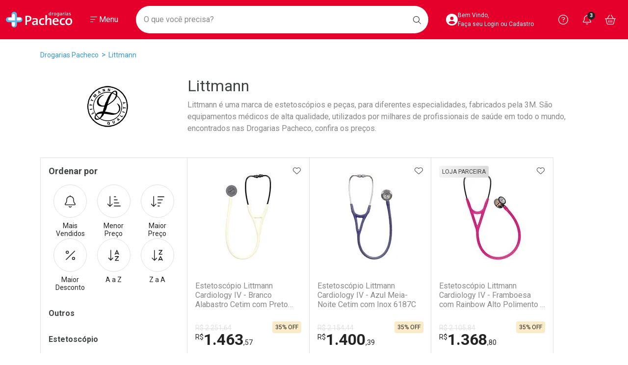

--- FILE ---
content_type: text/html; charset=utf-8
request_url: https://www.drogariaspacheco.com.br/littmann?&utmi_p=_saude-bem-estar&utmi_pc=Html&utmi_cp=dpsp-ativa_philips_08-12-23-marca-menu-120x120
body_size: 91034
content:
<!DOCTYPE html >
<html xmlns="http://www.w3.org/1999/xhtml" xmlns:vtex="http://www.vtex.com.br/2009/vtex-common" xmlns:vtex.cmc="http://www.vtex.com.br/2009/vtex-commerce" lang="pt-br">
  <head><meta name="language" content="pt-BR" />
<meta name="country" content="BRA" />
<meta name="currency" content="R$" />
<link rel="preconnect" href="https://drogariaspacheco.vteximg.com.br" /><link rel="preconnect" href="https://static.online.pro.br" /><link rel="preconnect" href="https://suite.linximpulse.net" /><link rel="preconnect" href="https://platform.twitter.com" /><link rel="preconnect" href="https://fonts.googleapis.com" /><link rel="preconnect" href="https://fonts.gstatic.com" crossorigin="anonymous" /><meta name="viewport" content="width=device-width, initial-scale=1.0, maximum-scale=5.0" /><link rel="preload" href="https://drogariaspacheco.vteximg.com.br/arquivos/00-rnk-pacheco-style-bootstrap.min.css?v=638315040066400000" as="style" onload="this.onload=null;this.rel='stylesheet'" /><link rel="preload" href="https://fonts.googleapis.com/css2?family=Roboto:ital,wght@0,100;0,300;0,400;0,500;0,700;0,900;1,100;1,300;1,400;1,500;1,700&amp;display=swap" as="style" onload="this.onload=null;this.rel='stylesheet'" /><link rel="preload" href="https://drogariaspacheco.vteximg.com.br/arquivos/00-rnk-pacheco-style-geral.min.css?v=202601141456" as="style" onload="this.onload=null;this.rel='stylesheet'" /><link rel="preload" href="https://drogariaspacheco.vteximg.com.br/arquivos/rnk-splide-4.1.4.min.css?v=638351260552170000" as="style" onload="this.onload=null;this.rel='stylesheet'" /><link rel="preload" href="https://drogariaspacheco.vteximg.com.br/arquivos/00-rnk-pacheco-style-prateleira.min.css?v=202601051313" as="style" onload="this.onload=null;this.rel='stylesheet'" /><link rel="preload" href="https://drogariaspacheco.vteximg.com.br/arquivos/00-rnk-pacheco-style-barras-fixas.min.css?v=202601091738" as="style" onload="this.onload=null;this.rel='stylesheet'" /><link rel="preload" href="https://drogariaspacheco.vteximg.com.br/arquivos/00-rnk-pacheco-style-livelo.min.css?v=202601081538" as="style" onload="this.onload=null;this.rel='stylesheet'" /><noscript><link rel="stylesheet" href="https://drogariaspacheco.vteximg.com.br/arquivos/00-rnk-pacheco-style-bootstrap.min.css?v=638315040066400000" /><link rel="stylesheet" href="https://fonts.googleapis.com/css2?family=Roboto:ital,wght@0,100;0,300;0,400;0,500;0,700;0,900;1,100;1,300;1,400;1,500;1,700&amp;display=swap" /><link rel="stylesheet" href="https://drogariaspacheco.vteximg.com.br/arquivos/00-rnk-pacheco-style-geral.min.css?v=639040099531170000" /><link rel="stylesheet" href="https://drogariaspacheco.vteximg.com.br/arquivos/00-rnk-pacheco-style-prateleira.min.css?v=639032263701070000" /><link rel="stylesheet" href="https://drogariaspacheco.vteximg.com.br/arquivos/00-rnk-pacheco-style-barras-fixas.min.css?v=639035878567630000" /><link rel="stylesheet" href="https://drogariaspacheco.vteximg.com.br/arquivos/00-rnk-pacheco-style-livelo.min.css?v=639034942698470000" /><link rel="stylesheet" href="https://drogariaspacheco.vteximg.com.br/arquivos/rnk-splide-4.1.4.min.css?v=638351260552170000" /><!--<link rel="stylesheet" href="https://cdn.privacytools.com.br/public_api/banner/style/RoJW21110171.css?t=1" />--></noscript><link rel="shortcut icon" href="/arquivos/drogariaspacheco-favicon.ico?v=636728816167330000" /><link rel="apple-touch-icon" sizes="57x57" href="/arquivos/apple-icon-57x57.png?v=637236964845600000" /><link rel="apple-touch-icon" sizes="60x60" href="/arquivos/apple-icon-60x60.png?v=637236964855500000" /><link rel="apple-touch-icon" sizes="72x72" href="/arquivos/apple-icon-72x72.png?v=637236964866000000" /><link rel="apple-touch-icon" sizes="76x76" href="/arquivos/apple-icon-76x76.png?v=637236964875770000" /><link rel="apple-touch-icon" sizes="114x114" href="/arquivos/apple-icon-114x114.png?v=637236964886070000" /><link rel="apple-touch-icon" sizes="120x120" href="/arquivos/apple-icon-120x120.png?v=637236964896000000" /><link rel="apple-touch-icon" sizes="144x144" href="/arquivos/apple-icon-144x144.png?v=637236964906200000" /><link rel="apple-touch-icon" sizes="152x152" href="/arquivos/apple-icon-152x152.png?v=637236964916130000" /><link rel="apple-touch-icon" sizes="180x180" href="/arquivos/apple-icon-180x180.png?v=637236964926530000" /><link rel="icon" type="image/png" sizes="192x192" href="/arquivos/android-icon-192x192.png?v=637236964826730000" /><link rel="icon" type="image/png" sizes="32x32" href="/arquivos/favicon-32x32.png?v=637236964955630000" /><link rel="icon" type="image/png" sizes="96x96" href="/arquivos/favicon-96x96.png?v=637236964965830000" /><link rel="icon" type="image/png" sizes="16x16" href="/arquivos/favicon-16x16.png?v=637236964945430000" /><meta name="msapplication-config" content="/arquivos/browserconfig.xml?v=637248082495570000" /><meta name="msapplication-TileColor" content="#e4002b" /><meta name="msapplication-TileImage" content="/arquivos/ms-icon-144x144.png?v=637236964986100000" /><meta name="theme-color" content="#e4002b" /><meta name="robots" content="index, follow" /><meta name="keywords" content="Drogarias Pacheco, Farmárica, Medicamentos, Genéricos, Saúde e Bem Estar, Home Care" /><meta http-equiv="Content-Language" content="pt-br" /><meta http-equiv="X-UA-Compatible" content="IE=edge" /><meta http-equiv="Content-Type" content="text/html;charset=utf-8" />
<meta name="description" content="Procurando produtos da Littmann? Aproveite a maior variedade em até 6X S/JUROS e FRETE GRÁTIS* nas Drogarias Pacheco, a melhor farmácia online do Brasil!" />
<meta name="Abstract" content="Littmann em Promoção - Drogarias Pacheco" />
<meta name="author" content="Drogarias Pacheco" />
<meta name="copyright" content="Drogarias Pacheco" />
<meta name="vtex-version" content="1.0.0.0" />
<meta http-equiv="pragma" content="no-cache" />
<title>Littmann em Promoção - Drogarias Pacheco</title><script type="text/javascript" language="javascript">var jscheckoutUrl = 'https://www.drogariaspacheco.com.br/checkout/#/cart';var jscheckoutAddUrl = 'https://www.drogariaspacheco.com.br/checkout/cart/add';var jscheckoutGiftListId = '';var jsnomeSite = 'drogariaspacheco';var jsnomeLoja = 'drogariaspacheco';var jssalesChannel = '1';var defaultStoreCurrency = 'R$';var localeInfo = {"CountryCode":"BRA","CultureCode":"pt-BR","CurrencyLocale":{"RegionDisplayName":"Brazil","RegionName":"BR","RegionNativeName":"Brasil","TwoLetterIsoRegionName":"BR","CurrencyEnglishName":"Brazilian Real","CurrencyNativeName":"Real","CurrencySymbol":"R$","ISOCurrencySymbol":"BRL","Locale":1046,"Format":{"CurrencyDecimalDigits":2,"CurrencyDecimalSeparator":",","CurrencyGroupSeparator":".","CurrencyGroupSize":3,"StartsWithCurrencySymbol":true},"FlagUrl":"http://www.geonames.org/flags/x/br.gif"}};</script> 
<script type="text/javascript" language="javascript">vtxctx = {"searchTerm":"","isOrder":"0","isCheck":"0","isCart":"0","actionType":"","actionValue":"","login":null,"url":"www.drogariaspacheco.com.br","transurl":"www.drogariaspacheco.com.br"};</script> 
<script language="javascript" src="https://io.vtex.com.br/front-libs/jquery/1.8.3/jquery-1.8.3.min.js?v=1.0.0.0"   type="text/javascript"></script>
<script language="javascript" src="https://drogariaspacheco.vteximg.com.br/scripts/swfobject.js?v=1.0.0.0"   type="text/javascript"></script>
<script language="javascript" src="https://drogariaspacheco.vteximg.com.br/scripts/vtex.ajax.wait.js?v=1.0.0.0"   type="text/javascript"></script>
<script language="javascript" src="https://drogariaspacheco.vteximg.com.br/scripts/vtex.common.js?v=1.0.0.0"   type="text/javascript"></script>
<script language="javascript" src="https://vtex.vtexassets.com/_v/public/assets/v1/npm/@vtex/render-extension-loader@0.1.6/lib/render-extension-loader.js?v=1.0.0.0"   type="text/javascript"></script>
<script language="javascript" src="https://io.vtex.com.br/rc/rc.js?v=1.0.0.0"   type="text/javascript"></script>
<script language="javascript" src="https://activity-flow.vtex.com/af/af.js?v=1.0.0.0"   type="text/javascript"></script>
<script language="javascript" src="https://drogariaspacheco.vteximg.com.br/scripts/vtex.tagmanager.helper.js?v=1.0.0.0"   type="text/javascript"></script>
<script language="javascript" src="https://io.vtex.com.br/portal-ui/v1.21.0/scripts/vtex-events-all.min.js?v=1.0.0.0"   type="text/javascript"></script>
<script language="javascript" src="https://io.vtex.com.br/portal-ui/v1.21.0/scripts/vtex-analytics.js?v=1.0.0.0"   type="text/javascript"></script>
<script language="javascript" src="https://io.vtex.com.br/front-libs/front-i18n/0.7.2/vtex-i18n.min.js?v=1.0.0.0"   type="text/javascript"></script>
<script language="javascript" src="https://io.vtex.com.br/front-libs/front-utils/3.0.8/underscore-extensions.js?v=1.0.0.0"   type="text/javascript"></script>
<script language="javascript" src="https://drogariaspacheco.vteximg.com.br/scripts/currency-format.min.js?v=1.0.0.0"   type="text/javascript"></script>
<script language="javascript" src="https://io.vtex.com.br/front-libs/dustjs-linkedin/2.3.5/dust-core-2.3.5.min.js?v=1.0.0.0"   type="text/javascript"></script>
<script language="javascript" src="https://io.vtex.com.br/vtex.js/v2.13.1/vtex.min.js?v=1.0.0.0"   type="text/javascript"></script>
<script language="javascript" src="https://io.vtex.com.br/portal-plugins/2.9.13/js/portal-template-as-modal.min.js?v=1.0.0.0"   type="text/javascript"></script>
<script language="javascript" src="https://io.vtex.com.br/portal-plugins/2.9.13/js/portal-sku-selector-with-template-v2.min.js?v=1.0.0.0"   type="text/javascript"></script>
<script language="javascript" src="https://drogariaspacheco.vteximg.com.br/scripts/vtex.cookie.js?v=1.0.0.0"   type="text/javascript"></script>
<script language="javascript" src="https://drogariaspacheco.vteximg.com.br/scripts/jquery.pager.js?v=1.0.0.0"   type="text/javascript"></script>
<link rel="stylesheet" href="https://drogariaspacheco.vteximg.com.br/arquivos/00-rnk-pacheco-style-marca.min.css?v=202601231446" /><link rel="stylesheet" href="https://drogariaspacheco.vteximg.com.br/arquivos/00-rnk-pacheco-style-marca-160-100.min.css?v=202601231446" /><script src="https://kit.fontawesome.com/fc161fb9db.js" crossorigin="anonymous" async="async"></script><script src="https://platform.twitter.com/widgets.js" charset="utf-8" async="async"></script><script async="async" src="https://assets.streamshop.com.br/sdk-ads/liveshop-ads-video.min.js"></script><script async="async" src="https://assets.streamshop.com.br/sdk-ads/liveshop-ads-carousel.min.js"></script><script async="async" src="https://assets.streamshop.com.br/sdk-ads/liveshop-ads-carousel-v2.min.js"></script><meta name="p:domain_verify" content="48a0a7a070c4a424d6f0455349253044" /><script src="https://suite.linximpulse.net/impulse/impulse.js" data-apikey="drogariaspacheco" async="async"></script><script language="javascript">var ___scriptPathTransac = '';</script><script language="javascript">var ___scriptPath = '';</script>
<!-- Start - WebAnalyticsViewPart -->
<script> var defaultUtmFromFolder = '';</script>
<!-- CommerceContext.Current.VirtualFolder.Name: marca -->

<script>
vtex.events.addData({"pageCategory":"marca","pageDepartment":null,"pageUrl":"http://www.drogariaspacheco.com.br/littmann?utmi_cp=dpsp-ativa_philips_08-12-23-marca-menu-120x120","pageTitle":"Littmann em Promoção - Drogarias Pacheco","skuStockOutFromShelf":["9009830"],"skuStockOutFromProductDetail":[],"shelfProductIds":["935346773","935346772","935346767","935346766","935346765","935346764","935346762","935324138","935172435","935172432","935172430","935172429","935172424","935172418","935172409","935172408","935172404","935172403","935172402","935172398","935172396","935172394","935172393","935172390","935172333","935172332","935172329","935172328","935172326","935172323","935172317","935172315","935172314","935172313"],"accountName":"drogariaspacheco","pageFacets":["departmentId:2","categoriesFullPath:/1254/","brandId:2000435"]});
</script>

<script>
(function(w,d,s,l,i){w[l]=w[l]||[];w[l].push({'gtm.start':
                            new Date().getTime(),event:'gtm.js'});var f=d.getElementsByTagName(s)[0],
                            j=d.createElement(s),dl=l!='dataLayer'?'&l='+l:'';j.async=true;j.src=
                            '//www.googletagmanager.com/gtm.js?id='+i+dl;f.parentNode.insertBefore(j,f);
                            })(window,document,'script','dataLayer','GTM-P7FP46');
</script>

<script>
var helper = new vtexTagManagerHelper('otherView'); helper.init();
</script>

<!-- End - WebAnalyticsViewPart -->
<link rel="canonical" href="https://www.drogariaspacheco.com.br/littmann" /></head>
  <body class="rnk-body-marca"><div class="ajax-content-loader" rel="/no-cache/callcenter/disclaimer"></div><!-- RNK COMP > HEADER --><header class="rnk-header"><h1 class="visually-hidden">Drogarias Pacheco</h1>
  <div style="background-color:#f15564" class="rnk-comp-barra-fixa">
    <div class="container-fluid p-0">
      <div class="row">
        <div class="col-12">
          <a href="/campanha/verao?&amp;utmi_p=_littmann&amp;utmi_pc=Html&amp;utmi_cp=dpa-ativa_geracao-verao_26-12-25_header-1920x50" aria-label="Black">
            <!-- DESK -->
            <img class="img-fluid d-none d-lg-block" src="/arquivos/dpa-ativa_geracao-verao_26-12-25_header-1920x50.png?v=639032336360230000" alt="Campanha Verão" />
            <!-- MOBILE -->
            <img class="img-fluid d-lg-none" src="/arquivos/dpa-ativa_geracao-verao_26-12-25_header-mobile-768x50.png?v=639032336292030000" alt="Campanha Verão" />
          </a>
        </div>
      </div>
    </div>
  </div>

  <div class="container-fluid rnk-comp-livelo p-0 d-none">
    <div class="rnk-logo-outline-livelo"></div>
    <img class="rnk-img-phone-livelo" src="https://drogariaspacheco.vteximg.com.br/arquivos/rnk-smartphone-livelo.png?v=637626607907130000" alt="Livelo" />
    <div class="container">
      <div class="row">
        <div class="col-xl-8 offset-xl-4 col-lg-10 offset-lg-2 col-12">
          <div class="d-flex align-items-center justify-content-center">
            <div class="rnk-text-group d-flex flex-lg-row flex-column align-items-lg-center justify-content-center">
              <h2 class="sr-only">Livelo</h2>
              <p class="rnk-texto-destaque">
                <span>R$1,00</span> = <span>1 ponto</span> LIVELO
						</p>
              <p class="ms-lg-3">*Apenas compra pelo hotsite, exceto medicamentos.</p>
            </div>
            <a href="/descontos/livelo?&amp;utmi_p=_littmann&amp;utmi_pc=Html&amp;utmi_cp=Livelo" class="btn btn-outline-light ms-lg-2 ms-auto btn-confire-as-regras">Confira as Regras</a>
            <img class="rnk-logo-livelo" src="/arquivos/rnk-logo-livelo-v2.svg?v=638351359607700000" alt="Logo Livelo" />
          </div>
        </div>
      </div>
    </div>
  </div>

  <div style="background-color:#fff" class="rnk-comp-barra-fixa rnk-comp-barra-fixa-baixe-app" hidden="hidden">
    <div class="container-fluid p-0">
      <div class="row g-0 align-items-center">
        <div class="col-auto">
          <button class="btn rnk-btn-close">
            <i class="fa-light fa-xmark"></i>
          </button>
        </div>
        <div class="col-auto">
          <svg xmlns="http://www.w3.org/2000/svg" width="38" height="38" viewBox="0 0 38 38" fill="none">
            <rect width="38" height="38" rx="4" fill="#E4002B" />
            <rect x="15.2344" y="7.98682" width="7.02712" height="23.7988" rx="3.51356" fill="white" />
            <rect x="32.1045" y="14.9941" width="6.99966" height="23.8922" rx="3.49983" transform="rotate(90 32.1045 14.9941)" fill="white" />
            <path d="M29.9703 14.6272C29.0192 14.3551 28.0267 14.2549 27.0401 14.3313H23.6669V10.9581C23.7399 9.97195 23.6388 8.98062 23.368 8.02923C23.0372 7.14021 22.4411 6.37337 21.6598 5.83182C20.8785 5.29028 19.9495 5 18.9977 5C18.0459 5 17.1168 5.29028 16.3355 5.83182C15.5543 6.37337 14.9581 7.14021 14.6273 8.02923C14.3564 8.98057 14.2568 9.9722 14.3331 10.9581V14.3313H10.9599C9.97326 14.2554 8.98091 14.3556 8.02968 14.6272C7.13902 14.9634 6.37216 15.5617 5.831 16.3424C5.28983 17.1231 5 18.0494 5 18.9982C5 19.9469 5.28983 20.8732 5.831 21.654C6.37216 22.4347 7.13902 23.0329 8.02968 23.3692C8.98099 23.6403 9.97326 23.7405 10.9599 23.665H14.3331V27.0391C14.2568 28.0254 14.3564 29.0173 14.6273 29.969C14.9577 30.8584 15.5536 31.6257 16.335 32.1676C17.1163 32.7095 18.0456 33 18.9977 33C19.9498 33 20.879 32.7095 21.6603 32.1676C22.4417 31.6257 23.0376 30.8584 23.368 29.969C23.6387 29.0173 23.7398 28.0257 23.6669 27.0391V23.665H27.0401C28.0267 23.7405 29.019 23.6403 29.9703 23.3692C30.861 23.0329 31.6278 22.4347 32.169 21.654C32.7102 20.8732 33 19.9469 33 18.9982C33 18.0494 32.7102 17.1231 32.169 16.3424C31.6278 15.5617 30.861 14.9634 29.9703 14.6272ZM20.4033 27.854C20.4451 28.3963 20.3901 28.9417 20.2411 29.465C20.0594 29.9539 19.7317 30.3756 19.3022 30.6735C18.8727 30.9714 18.3619 31.131 17.8385 31.131C17.3152 31.131 16.8044 30.9714 16.3749 30.6735C15.9454 30.3756 15.6177 29.9539 15.436 29.465C15.2868 28.9418 15.232 28.3963 15.2739 27.854V23.665H20.4042L20.4033 27.854ZM20.4033 20.3982H12.013C11.4703 20.4395 10.9247 20.3845 10.4013 20.2358C9.91187 20.0504 9.49058 19.7212 9.19331 19.2918C8.89604 18.8624 8.7368 18.3531 8.7368 17.8315C8.7368 17.3099 8.89604 16.8006 9.19331 16.3712C9.49058 15.9418 9.91187 15.6125 10.4013 15.4271C10.9247 15.2785 11.4703 15.2235 12.013 15.2647H15.272V12.0091C15.23 11.4668 15.2849 10.9214 15.4341 10.3981C15.6154 9.90881 15.9429 9.4866 16.3725 9.1884C16.8021 8.89019 17.3131 8.73032 17.8367 8.73032C18.3603 8.73032 18.8712 8.89019 19.3008 9.1884C19.7304 9.4866 20.058 9.90881 20.2392 10.3981C20.3883 10.9214 20.4432 11.4668 20.4013 12.0091L20.4033 20.3982ZM29.469 20.2358C28.9455 20.3841 28.3999 20.439 27.8573 20.3982H23.6735V15.2647H27.8601C28.4026 15.223 28.9485 15.2776 29.4718 15.4262C29.9613 15.6116 30.3826 15.9408 30.6798 16.3703C30.9771 16.7997 31.1362 17.3089 31.1362 17.8305C31.1362 18.3521 30.9771 18.8614 30.6798 19.2908C30.3826 19.7202 29.9613 20.0495 29.4718 20.2349" fill="#62B5E5" />
          </svg>
        </div>
        <div class="col gx-4">
          <p>Baixe nosso APP e aproveite Ofertas Exclusivas! </p>
        </div>
        <div class="col-auto">
          <a href="https://drogariaspacheco.go.link?adj_t=1k3tohe4&amp;utmi_p=_littmann&amp;utmi_pc=Html&amp;utmi_cp=Baixe+o+App" class="btn btn-danger rnk-btn-baixe-app play-store">Baixe o App</a>
          <a href="https://apps.apple.com/br/app/drogarias-pacheco/id1473948319?&amp;utmi_p=_littmann&amp;utmi_pc=Html&amp;utmi_cp=Baixe+o+App" class="btn btn-danger rnk-btn-baixe-app apple-store" hidden="hidden">Baixar agora</a>
        </div>
      </div>
    </div>
  </div>
<!-- RNK CONTAINER > HEADER --><div class="rnk-container-header"><div class="container-xxl"><div class="row align-items-center"><div class="col-lg-auto col order-lg-fist"><div class="text-center"><a href="/" class="rnk-link-logo"><span class="visually-hidden">Ir direto para a home</span><svg xmlns="http://www.w3.org/2000/svg" width="136" height="32" viewBox="0 0 136 32" fill="none"><rect x="12.3125" y="3.42914" width="8.44892" height="27.1942" rx="4.22446" fill="white" /><rect x="12.3125" y="3.42914" width="8.44892" height="27.1942" rx="4.22446" fill="white" /><rect x="32.5898" y="11.4276" width="7.99831" height="28.7263" rx="3.99915" transform="rotate(90 32.5898 11.4276)" fill="white" /><rect x="32.5898" y="11.4276" width="7.99831" height="28.7263" rx="3.99915" transform="rotate(90 32.5898 11.4276)" fill="white" /><path d="M128.266 24.6855C125.842 24.6855 124.548 23.0462 124.548 19.9341C124.548 16.7665 126.391 15.3778 128.293 15.3778C130.772 15.3778 131.974 17.0438 131.974 19.9895C131.974 23.1891 130.284 24.6823 128.256 24.6823L128.266 24.6855ZM128.552 12.8736C124.137 12.8736 121.3 16.0732 121.3 20.2327C121.3 25.0961 123.931 27.2356 127.965 27.2356C132.265 27.2356 135.185 24.036 135.185 19.789C135.185 14.9256 132.439 12.8704 128.552 12.8704V12.8736ZM119.865 24.0125L120.329 26.4858C118.985 26.9668 117.557 27.2027 116.12 27.1812C112.381 27.1812 109.661 25.431 109.661 20.5111C109.661 16.1202 112.027 12.9248 116.886 12.9248C118.041 12.9052 119.19 13.086 120.276 13.4581L119.748 15.9868C118.781 15.6146 117.749 15.4167 116.706 15.4034C114.25 15.4034 112.935 17.3488 112.935 20.1826C112.935 22.7124 113.87 24.63 116.737 24.63C117.815 24.6505 118.884 24.4409 119.864 24.0168L119.865 24.0125ZM98.2744 18.2383C98.538 16.2919 99.7637 15.0696 101.517 15.0696C103.36 15.0696 104.501 16.2652 104.446 18.2383H98.2744ZM101.633 12.8757C97.3967 12.8757 94.9992 15.9868 94.9992 20.1538C94.9992 25.0182 97.4779 27.2409 101.96 27.2409C103.716 27.2543 105.46 26.9524 107.098 26.3514L106.691 24.0168C105.375 24.5666 103.952 24.8513 102.514 24.8529C99.6195 24.8529 98.1199 23.4344 98.2146 20.2935H107.478C107.534 19.8135 107.564 19.3312 107.568 18.8483C107.568 15.5709 105.783 12.8757 101.632 12.8757H101.633ZM92.6806 17.2923V26.9636H89.5802V18.0985C89.5802 16.3761 89.0834 15.348 87.4148 15.348C85.2236 15.348 83.6181 17.5429 83.6181 20.3212V26.9636H80.5075V6.68024H83.6339V12.9589C83.6524 13.8913 83.564 14.8229 83.3703 15.7373L83.4289 15.7661C83.852 14.8719 84.5488 14.1184 85.4291 13.6032C86.3094 13.0879 87.3327 12.8345 88.3668 12.8757C91.6723 12.8757 92.6975 14.8755 92.6975 17.2923H92.6806ZM77.8893 24.0168L78.3546 26.4901C77.0103 26.9705 75.5823 27.2065 74.1455 27.1854C70.4007 27.1854 67.6866 25.4353 67.6866 20.5153C67.6866 16.1244 70.0524 12.9291 74.9059 12.9291C76.0612 12.9089 77.2107 13.0896 78.2971 13.4623L77.7687 15.9911C76.8022 15.6181 75.7705 15.4202 74.7269 15.4077C72.2708 15.4077 70.956 17.353 70.956 20.1868C70.956 22.7167 71.8911 24.6343 74.7538 24.6343C75.8332 24.6549 76.9037 24.4452 77.8859 24.021L77.8893 24.0168ZM61.9363 20.9931C61.9363 22.9662 60.5054 24.9105 58.3716 24.9105C58.1082 24.9248 57.8447 24.8866 57.5979 24.7984C57.3511 24.7101 57.1266 24.5739 56.939 24.3984C56.7513 24.2228 56.6048 24.012 56.5087 23.7794C56.4125 23.5469 56.369 23.2978 56.3809 23.0484C56.3809 21.7419 57.5796 20.6028 61.9374 20.6028L61.9363 20.9931ZM65.0627 17.464C65.0627 14.7123 63.837 12.8779 59.4229 12.8779C57.6151 12.8906 55.8233 13.2006 54.1277 13.794L54.7406 16.1831C56.0285 15.5609 57.4468 15.2191 58.8921 15.1827C61.1736 15.1827 61.934 16.0999 61.934 17.7957V18.6009C56.6152 18.6009 53.3717 20.2956 53.3717 23.4088C53.3398 23.9206 53.4229 24.4331 53.6155 24.9122C53.8081 25.3914 54.1059 25.8264 54.4892 26.1887C54.8725 26.5509 55.3326 26.8321 55.839 27.0136C56.3455 27.1952 56.8869 27.273 57.4275 27.2419C58.4421 27.2766 59.4446 27.0224 60.3051 26.5124C61.1656 26.0023 61.8448 25.2597 62.2551 24.3805L62.2822 24.4082C62.1723 25.2573 62.1244 26.1125 62.139 26.9679H65.1493C65.0919 25.8021 65.0593 24.3847 65.0593 23.1891L65.0627 17.464ZM44.4286 17.6015C43.9583 17.5949 43.4891 17.5593 43.0237 17.4949V10.6254C43.5679 10.5787 44.1144 10.5606 44.6607 10.571C47.5291 10.571 48.8439 11.8508 48.8439 13.9839C48.8439 16.1799 47.0851 17.5696 44.4286 17.5962V17.6015ZM44.8938 8.09448C43.0563 8.09448 41.3608 8.15098 39.8398 8.20111V26.9647H43.0248V20.045C43.5114 20.0911 44.0005 20.1099 44.4895 20.1015C49.0782 20.1015 52.1504 17.3776 52.1504 13.7375C52.1504 10.2659 49.5783 8.09767 44.8995 8.09767" fill="white" /><path d="M130.339 7.33669C129.789 7.34595 129.246 7.22263 128.761 6.97834L128.814 6.20083C129.254 6.46099 129.76 6.60225 130.279 6.60931C131.108 6.60931 131.399 6.26163 131.399 5.86275C131.399 5.40307 131.035 5.22283 130.412 4.99352L130.068 4.86021C129.355 4.60317 128.775 4.22029 128.775 3.37667C128.775 2.53304 129.409 1.96564 130.703 1.96564C131.194 1.96504 131.678 2.07702 132.113 2.292L132.056 3.07908C131.658 2.84665 131.202 2.71655 130.735 2.70155C130.049 2.70155 129.763 2.95751 129.763 3.32547C129.763 3.72435 130.08 3.92911 130.756 4.17868L131.093 4.30136C131.838 4.56692 132.388 4.94127 132.388 5.7945C132.388 6.73518 131.712 7.33991 130.334 7.33991L130.339 7.33669ZM126.135 4.90499C125.861 4.86022 125.584 4.83953 125.306 4.84315C124.662 4.84315 123.854 5.06925 123.854 5.81689C123.849 5.92769 123.869 6.03822 123.913 6.14087C123.958 6.24353 124.025 6.33584 124.111 6.41148C124.196 6.48711 124.298 6.54426 124.41 6.57897C124.521 6.61368 124.639 6.62513 124.755 6.61253C125.127 6.59013 125.476 6.43515 125.731 6.17882C125.987 5.9225 126.131 5.5839 126.133 5.23135L126.135 4.90499ZM126.248 7.21616L126.185 6.46961H126.174C125.995 6.73926 125.748 6.96158 125.454 7.11569C125.16 7.2698 124.83 7.35062 124.494 7.35055C124.28 7.37509 124.062 7.35453 123.857 7.29031C123.652 7.22609 123.465 7.11981 123.309 6.97908C123.152 6.83836 123.031 6.66665 122.953 6.47625C122.875 6.28585 122.842 6.08147 122.857 5.87769C122.857 4.82395 123.758 4.19896 125.238 4.19896C125.537 4.19988 125.835 4.2209 126.131 4.26187V3.65716C126.131 3.01724 125.687 2.74741 124.953 2.74741C124.389 2.76222 123.836 2.89516 123.332 3.13669L123.279 2.36986C123.854 2.10274 124.488 1.96997 125.128 1.9827C126.279 1.9827 127.097 2.34958 127.097 3.66888V5.80195C127.097 6.45787 127.14 7.21405 127.14 7.21405L126.248 7.21616ZM120.307 2.09681H121.278V7.21616H120.307V2.09681ZM120.793 1.26706C120.662 1.26791 120.534 1.23203 120.425 1.16398C120.316 1.09594 120.231 0.998781 120.181 0.884851C120.13 0.770921 120.116 0.645365 120.141 0.524056C120.166 0.402747 120.229 0.291175 120.321 0.20349C120.413 0.115806 120.53 0.0559285 120.658 0.0315065C120.786 0.00708452 120.919 0.0192051 121.039 0.0663004C121.16 0.113396 121.263 0.193363 121.336 0.296057C121.409 0.398751 121.447 0.519536 121.447 0.643117C121.449 0.725046 121.433 0.806413 121.4 0.88241C121.368 0.958408 121.32 1.0275 121.259 1.08564C121.198 1.14378 121.125 1.18979 121.045 1.22094C120.965 1.2521 120.879 1.26778 120.793 1.26706ZM118.834 2.87432C118.722 2.86029 118.609 2.85318 118.496 2.853C118.128 2.85262 117.774 2.98853 117.511 3.2317C117.247 3.47486 117.095 3.80599 117.086 4.15417V7.2119H116.119V2.09255H117.044V2.8999H117.055C117.202 2.61737 117.43 2.37958 117.713 2.2135C117.995 2.04741 118.322 1.9597 118.654 1.9603C118.734 1.96086 118.813 1.96692 118.892 1.97843L118.834 2.87432ZM113.224 4.90073C112.95 4.85554 112.673 4.83484 112.395 4.83889C111.751 4.83889 110.943 5.06499 110.943 5.81263C110.938 5.92342 110.958 6.03396 111.002 6.13661C111.047 6.23926 111.114 6.33158 111.2 6.40721C111.285 6.48285 111.387 6.54 111.498 6.57471C111.61 6.60941 111.728 6.62087 111.844 6.60826C112.216 6.58612 112.565 6.43123 112.821 6.17489C113.077 5.91854 113.221 5.57981 113.223 5.22709L113.224 4.90073ZM113.346 7.2119L113.277 6.46535H113.267C113.09 6.73562 112.842 6.95843 112.548 7.11263C112.254 7.26682 111.923 7.34727 111.587 7.34629C111.373 7.37015 111.156 7.34907 110.952 7.28455C110.748 7.22002 110.561 7.11365 110.405 6.973C110.249 6.83235 110.128 6.66087 110.05 6.47081C109.972 6.28075 109.94 6.0768 109.955 5.87343C109.955 4.81969 110.856 4.1947 112.331 4.1947C112.629 4.19531 112.928 4.21633 113.223 4.25761V3.6529C113.223 3.01298 112.785 2.74312 112.05 2.74312C111.484 2.75725 110.929 2.89023 110.423 3.13242L110.37 2.36559C110.947 2.09913 111.583 1.96642 112.225 1.97843C113.376 1.97843 114.195 2.34531 114.195 3.66462V5.79769C114.195 6.45361 114.237 7.20978 114.237 7.20978L113.346 7.2119ZM107.435 4.16374C107.456 3.81385 107.331 3.47035 107.087 3.20667C106.843 2.94299 106.5 2.78005 106.131 2.75272C105.196 2.75272 104.821 3.45878 104.821 4.30881V4.92312C104.821 5.84247 105.322 6.41626 106.098 6.41626C106.462 6.40319 106.806 6.25553 107.055 6.00502C107.305 5.75451 107.441 5.42119 107.434 5.07672L107.435 4.16374ZM108.402 3.53983V7.09779C108.432 7.41586 108.388 7.73626 108.272 8.03618C108.156 8.3361 107.972 8.60814 107.732 8.83292C107.493 9.05771 107.203 9.2297 106.886 9.33664C106.568 9.44358 106.229 9.48285 105.893 9.45163C105.301 9.46015 104.716 9.32622 104.193 9.06236L104.251 8.23472C104.723 8.50314 105.258 8.65427 105.809 8.67412C106.785 8.67412 107.435 8.27417 107.435 7.09779V6.43228H107.425C107.249 6.68416 107.006 6.88826 106.72 7.02455C106.435 7.16085 106.118 7.22467 105.799 7.20978C104.293 7.20978 103.818 6.07392 103.818 4.6117C103.818 3.18894 104.346 1.96242 105.905 1.96242C106.222 1.9458 106.537 2.0135 106.816 2.15787C107.095 2.30224 107.325 2.51754 107.482 2.77941H107.492L107.545 2.0947H108.437C108.437 2.0947 108.406 2.65781 108.406 3.53664L108.402 3.53983ZM101.487 4.27362C101.487 3.31374 101.036 2.71861 100.182 2.71861C99.3283 2.71861 98.8619 3.34361 98.8619 4.30562V5.03193C98.8619 5.99181 99.3126 6.58799 100.161 6.58799C101.009 6.58799 101.487 5.963 101.487 5.00205V4.27362ZM100.151 7.3335C98.4496 7.3335 97.8592 6.30964 97.8592 4.67357C97.8592 3.06737 98.4935 1.96349 100.194 1.96349C101.894 1.96349 102.486 2.99697 102.486 4.62983C102.486 6.24456 101.852 7.33031 100.152 7.33031L100.151 7.3335ZM96.7293 2.87005C96.6172 2.85601 96.5043 2.84887 96.3912 2.8487C96.0233 2.84832 95.6699 2.98426 95.4065 3.22743C95.1431 3.4706 94.9907 3.80169 94.9819 4.14988V7.20764H94.0152V2.08828H94.9391V2.89564H94.9493C95.0965 2.61311 95.3244 2.37532 95.6072 2.20923C95.89 2.04315 96.2162 1.95544 96.549 1.95604C96.6286 1.95658 96.7081 1.96264 96.7868 1.97417L96.7293 2.87005ZM91.1255 4.21068C91.1535 3.8552 91.034 3.50339 90.7922 3.2301C90.5505 2.95681 90.2055 2.78365 89.8309 2.74741C88.8958 2.74741 88.5105 3.47371 88.5105 4.36427V4.99779C88.5105 5.95767 89.0119 6.5528 89.7881 6.5528C90.1595 6.52867 90.5064 6.36892 90.7557 6.10725C91.0049 5.84558 91.1372 5.50247 91.1244 5.15031L91.1255 4.21068ZM91.2201 7.20764L91.157 6.50268H91.1469C90.9787 6.76877 90.738 6.98711 90.4499 7.13479C90.1619 7.28248 89.8372 7.35406 89.5099 7.34203C87.9946 7.34203 87.5078 6.1763 87.5078 4.67569C87.5078 3.22307 88.0363 1.96564 89.5989 1.96564C89.9011 1.9518 90.2017 2.0158 90.4685 2.15084C90.7353 2.28588 90.9585 2.48689 91.1142 2.73247H91.1244V0H92.0909V5.81796C92.0909 6.54321 92.1225 7.21831 92.1225 7.21831L91.2201 7.20764Z" fill="white" /><path d="M30.0226 11.0059C28.879 10.695 27.6857 10.5805 26.4995 10.6678H22.4437V6.81339C22.5315 5.68649 22.4099 4.55373 22.0844 3.46661C21.6867 2.45074 20.9699 1.57449 20.0305 0.955689C19.0912 0.336883 17.9743 0.00518799 16.8299 0.00518799C15.6854 0.00518799 14.5684 0.336883 13.6291 0.955689C12.6897 1.57449 11.9729 2.45074 11.5752 3.46661C11.2494 4.55367 11.1297 5.68678 11.2215 6.81339V10.6678H7.16571C5.9795 10.5811 4.78637 10.6956 3.64268 11.0059C2.57181 11.3901 1.64979 12.0737 0.999134 12.9658C0.348475 13.858 0 14.9164 0 16.0005C0 17.0846 0.348475 18.1431 0.999134 19.0352C1.64979 19.9273 2.57181 20.6109 3.64268 20.9951C4.78646 21.305 5.9795 21.4195 7.16571 21.3332H11.2215V25.1887C11.1297 26.3157 11.2495 27.4491 11.5752 28.5366C11.9725 29.5529 12.6889 30.4296 13.6284 31.0488C14.5678 31.668 15.6852 32 16.8299 32C17.9746 32 19.0918 31.668 20.0312 31.0488C20.9707 30.4296 21.6871 29.5529 22.0844 28.5366C22.4099 27.4491 22.5315 26.3159 22.4437 25.1887V21.3332H26.4995C27.6857 21.4195 28.8788 21.305 30.0226 20.9951C31.0934 20.6109 32.0154 19.9273 32.6661 19.0352C33.3168 18.1431 33.6652 17.0846 33.6652 16.0005C33.6652 14.9164 33.3168 13.858 32.6661 12.9658C32.0154 12.0737 31.0934 11.3901 30.0226 11.0059ZM18.5198 26.1198C18.5701 26.7395 18.504 27.3627 18.3248 27.9606C18.1064 28.5193 17.7124 29.0012 17.196 29.3416C16.6795 29.6819 16.0654 29.8643 15.4362 29.8643C14.8069 29.8643 14.1928 29.6819 13.6764 29.3416C13.1599 29.0012 12.766 28.5193 12.5476 27.9606C12.3682 27.3628 12.3022 26.7395 12.3527 26.1198V21.3332H18.5209L18.5198 26.1198ZM18.5198 17.6003H8.43192C7.77948 17.6474 7.12341 17.5846 6.49416 17.4148C5.90568 17.2029 5.39915 16.8267 5.04174 16.336C4.68433 15.8453 4.49287 15.2634 4.49287 14.6673C4.49287 14.0713 4.68433 13.4894 5.04174 12.9987C5.39915 12.508 5.90568 12.1318 6.49416 11.92C7.12343 11.7502 7.77948 11.6873 8.43192 11.7344H12.3503V8.01429C12.2998 7.39459 12.3658 6.77135 12.5452 6.17347C12.7632 5.61435 13.157 5.1319 13.6735 4.79115C14.19 4.4504 14.8044 4.26771 15.434 4.26771C16.0635 4.26771 16.6778 4.4504 17.1943 4.79115C17.7108 5.1319 18.1046 5.61435 18.3226 6.17347C18.5019 6.77137 18.5678 7.39459 18.5175 8.01429L18.5198 17.6003ZM29.4198 17.4148C28.7904 17.5841 28.1345 17.6469 27.482 17.6003H22.4517V11.7344H27.4853C28.1377 11.6867 28.7939 11.7491 29.4232 11.9189C30.0117 12.1307 30.5182 12.507 30.8756 12.9977C31.2331 13.4883 31.4244 14.0702 31.4244 14.6663C31.4244 15.2623 31.2331 15.8442 30.8756 16.3349C30.5182 16.8256 30.0117 17.2018 29.4232 17.4137" fill="#62B5E5" /></svg></a></div></div><div class="rnk-container-ancoras-acessebilidade visually-hidden"><h2 class="visually-hidden">Navegue pela página</h2><ul><li><a href="#inicio-conteudo">Ir direto para o conteúdo</a></li><li><a href="#rnk-comp-header-form-busca">Ir direto para a busca</a></li><li><a href="#rnk-comp-header-login">Ir direto para a conta</a></li><li><a href="#rnk-comp-header-ajuda">Ir direto para a ajuda</a></li><li><a href="#rnk-comp-header-notificacoes">Ir direto para a notificações</a></li><li><a href="#rnk-comp-header-carrinho">Ir direto para o carrinho</a></li><li><a href="#rnk-container-header-offcanvas-menu">Ir direto para o menu</a></li></ul></div><div class="col-lg col-12 order-lg-3 order-last" id="rnk-comp-header-form-busca"><h2 class="visually-hidden">Faça a sua busca</h2><form class="rnk-comp-header-form-busca-chaordic" id="rnk-comp-header-form-busca-chaordic"><fieldset><legend class="visually-hidden">O que você precisa?</legend><div class="input-group"><button type="button" class="btn rnk-btn-header-fechar-chaordic lh-1"><span class="visually-hidden">Fechar Busca</span><span style="display:inline-block;width:16px;height:16px"><svg width="16" height="16" xmlns="http://www.w3.org/2000/svg" viewBox="0 0 448 512" fill="currentColor"><!--! Font Awesome Pro 6.6.0 by @fontawesome - https://fontawesome.com License - https://fontawesome.com/license (Commercial License) Copyright 2024 Fonticons, Inc. --><path d="M4.7 244.7c-6.2 6.2-6.2 16.4 0 22.6l176 176c6.2 6.2 16.4 6.2 22.6 0s6.2-16.4 0-22.6L54.6 272 432 272c8.8 0 16-7.2 16-16s-7.2-16-16-16L54.6 240 203.3 91.3c6.2-6.2 6.2-16.4 0-22.6s-16.4-6.2-22.6 0l-176 176z" /></svg></span></button><input name="search" type="text" class="form-control form-control-lg rnk-input-chaordic" placeholder="O que você precisa?" autocomplete="off" /><button type="button" class="btn rnk-btn-chaordic lh-1"><span class="visually-hidden">Buscar</span><span style="display:inline-block;width:16px;height:16px"><svg width="16" height="16" xmlns="http://www.w3.org/2000/svg" viewBox="0 0 512 512" fill="currentColor"><!--! Font Awesome Pro 6.6.0 by @fontawesome - https://fontawesome.com License - https://fontawesome.com/license (Commercial License) Copyright 2024 Fonticons, Inc. --><path d="M384 208A176 176 0 1 0 32 208a176 176 0 1 0 352 0zM343.3 366C307 397.2 259.7 416 208 416C93.1 416 0 322.9 0 208S93.1 0 208 0S416 93.1 416 208c0 51.7-18.8 99-50 135.3L507.3 484.7c6.2 6.2 6.2 16.4 0 22.6s-16.4 6.2-22.6 0L343.3 366z" /></svg></span></button><button type="button" class="btn rnk-btn-clear-search d-none"><span class="visually-hidden">Fechar Busca</span><span style="display:inline-block;width:16px;height:16px"><svg width="16" height="16" xmlns="http://www.w3.org/2000/svg" viewBox="0 0 12 11" fill="none"><path d="M10.7812 1.78125L7.03125 5.53125L10.75 9.25C11.0625 9.53125 11.0625 10 10.75 10.2812C10.4688 10.5938 10 10.5938 9.71875 10.2812L5.96875 6.5625L2.25 10.2812C1.96875 10.5938 1.5 10.5938 1.21875 10.2812C0.90625 10 0.90625 9.53125 1.21875 9.21875L4.9375 5.5L1.21875 1.78125C0.90625 1.5 0.90625 1.03125 1.21875 0.71875C1.5 0.4375 1.96875 0.4375 2.28125 0.71875L6 4.46875L9.71875 0.75C10 0.4375 10.4688 0.4375 10.7812 0.75C11.0625 1.03125 11.0625 1.5 10.7812 1.78125Z" fill="#3F4444" /></svg></span></button><div class="card rnk-container-header-chaordic-resultado"><div class="card-body"><div class="rnk-comp-header-chaordic-resultado-busca"></div><div class="rnk-comp-header-chaordic-banner-promocional"><h3 class="visually-hidden">Promoção em destaque</h3></div></div></div><div class="rnk-comp-header-chaordic-overlay" aria-hidden="true"></div></div></fieldset></form></div><div class="col-auto order-lg-4 order-last" id="rnk-comp-header-cep"><h2 class="visually-hidden">Endereço</h2><div class="dropdown dropdown-center rnk-comp-header-dropdown-cep"><a href="#rnk-com-header-dropdown-cep" class="rnk-link-cep" data-bs-toggle="dropdown" data-bs-auto-close="outside" aria-expanded="false"><div class="rnk-svg-content"><svg class="svg-inline--fa fa-location-dot" aria-hidden="true" focusable="false" data-prefix="fal" data-icon="location-dot" role="img" xmlns="http://www.w3.org/2000/svg" viewBox="0 0 384 512" data-fa-i2svg=""><path fill="currentColor" d="M352 192c0-88.4-71.6-160-160-160S32 103.6 32 192c0 15.6 5.4 37 16.6 63.4c10.9 25.9 26.2 54 43.6 82.1c34.1 55.3 74.4 108.2 99.9 140c25.4-31.8 65.8-84.7 99.9-140c17.3-28.1 32.7-56.3 43.6-82.1C346.6 229 352 207.6 352 192zm32 0c0 87.4-117 243-168.3 307.2c-12.3 15.3-35.1 15.3-47.4 0C117 435 0 279.4 0 192C0 86 86 0 192 0S384 86 384 192zm-240 0a48 48 0 1 0 96 0 48 48 0 1 0 -96 0zm48 80a80 80 0 1 1 0-160 80 80 0 1 1 0 160z"></path></svg><!-- <i class="fa-light fa-location-dot"></i> --></div><div class="rnk-js-cep">
								Enviar para:
								<span class="d-lg-block">Digite seu CEP</span></div></a><div class="dropdown-menu" id="rnk-comp-header-dropdown-cep"><div class="rnk-dropdown-body"><h3><svg class="svg-inline--fa fa-location-dot" aria-hidden="true" focusable="false" data-prefix="fas" data-icon="location-dot" role="img" xmlns="http://www.w3.org/2000/svg" viewBox="0 0 384 512" data-fa-i2svg=""><path fill="currentColor" d="M215.7 499.2C267 435 384 279.4 384 192C384 86 298 0 192 0S0 86 0 192c0 87.4 117 243 168.3 307.2c12.3 15.3 35.1 15.3 47.4 0zM192 128a64 64 0 1 1 0 128 64 64 0 1 1 0-128z"></path></svg><!-- <i class="fa-solid fa-location-dot"></i> -->
									Insira seu Endereço
								</h3><form id="rnk-comp-header-dropdown-form-cep" class="rnk-comp-header-dropdown-form-cep"><div class="row g-2"><div class="col"><div class="form-floating"><input type="text" class="form-control rnk-mask-cep" inputmode="numeric" id="rnk-comp-header-dropdown-input-cep" placeholder="Digite seu CEP" /><label for="rnk-comp-header-dropdown-input-cep">Digite seu CEP</label></div></div><div class="col-auto"><button type="submit" class="btn btn-danger">OK</button></div></div></form><a href="https://buscacepinter.correios.com.br/app/endereco/index.php" target="_blank">Não sei meu CEP</a><p>Para exibir as melhores ofertas e condições de frete de acordo com o seu endereço.</p></div></div><div class="rnk-dropdown-overlay" aria-hidden="true"></div></div></div><div class="col-auto order-lg-4 d-lg-block d-none" id="rnk-comp-header-login"><h2 class="visually-hidden">Acesse sua Conta</h2><div class="dropdown rnk-comp-header-dropdown-login" data-is-defined="false"><a href="#rnk-comp-modal-login" class="rnk-link-login" data-bs-toggle="modal" data-bs-target="#rnk-comp-modal-login"><div style="width:24px;height:24px"><svg width="24" height="24" xmlns="http://www.w3.org/2000/svg" viewBox="0 0 512 512" fill="currentColor"><!--! Font Awesome Pro 6.6.0 by @fontawesome - https://fontawesome.com License - https://fontawesome.com/license (Commercial License) Copyright 2024 Fonticons, Inc. --><path d="M399 384.2C376.9 345.8 335.4 320 288 320l-64 0c-47.4 0-88.9 25.8-111 64.2c35.2 39.2 86.2 63.8 143 63.8s107.8-24.7 143-63.8zM0 256a256 256 0 1 1 512 0A256 256 0 1 1 0 256zm256 16a72 72 0 1 0 0-144 72 72 0 1 0 0 144z" /></svg></div><div class="rnk-js-welcome">
								Bem Vindo,
								<span class="d-block">Faça seu Login ou Cadastro</span></div></a><div class="dropdown-menu dropdown-menu-end" id="rnk-comp-header-dropdown-menu-login"><div class="rnk-dropdown-body"></div></div><div class="rnk-dropdown-overlay" aria-hidden="true"></div></div></div><div class="col-auto order-lg-5"><div class="nav"><div class="nav-item d-lg-block d-none rnk-comp-header-ajuda" id="rnk-comp-header-ajuda"><h2 class="visually-hidden">Precisa de ajuda?</h2><div class="dropdown rnk-comp-header-dropdown-ajuda" id="rnk-comp-header-dropdown-ajuda"><a href="#rnk-comp-header-dropdown-menu-ajuda" class="nav-link rnk-comp-header-dropdown-trigger-ajuda" data-bs-toggle="dropdown" data-bs-auto-close="outside" aria-expanded="false"><span class="visually-hidden">Ver Recursos e Suporte</span><div class="position-relative" style="width:20px;height:33px"><svg width="20" height="20" xmlns="http://www.w3.org/2000/svg" viewBox="0 0 512 512" fill="currentColor"><!--! Font Awesome Pro 6.6.0 by @fontawesome - https://fontawesome.com License - https://fontawesome.com/license (Commercial License) Copyright 2024 Fonticons, Inc. --><path d="M480 256A224 224 0 1 0 32 256a224 224 0 1 0 448 0zM0 256a256 256 0 1 1 512 0A256 256 0 1 1 0 256zm168.7-86.2c6.5-24.6 28.7-41.8 54.2-41.8l57.1 0c35.5 0 64 29 64 64.3c0 24-13.4 46.2-34.9 57.2L272 268.3l0 19.7c0 8.8-7.2 16-16 16s-16-7.2-16-16l0-29.5c0-6 3.4-11.5 8.7-14.3l45.8-23.4c10.7-5.4 17.5-16.6 17.5-28.7c0-17.8-14.4-32.3-32-32.3l-57.1 0c-10.9 0-20.5 7.4-23.2 17.9l-.2 .7c-2.2 8.5-11 13.7-19.5 11.4s-13.7-11-11.4-19.5l.2-.7zM232 352a24 24 0 1 1 48 0 24 24 0 1 1 -48 0z" /></svg></div></a><div class="dropdown-menu dropdown-menu-end" id="rnk-comp-header-dropdown-menu-ajuda"><div class="rnk-dropdown-body"><ul><li><a href="https://api.whatsapp.com/send?phone=552140204404&amp;text=Oi" target="_blank"><svg class="svg-inline--fa fa-whatsapp me-2" aria-hidden="true" focusable="false" data-prefix="fab" data-icon="whatsapp" role="img" xmlns="http://www.w3.org/2000/svg" viewBox="0 0 448 512" data-fa-i2svg=""><path fill="currentColor" d="M380.9 97.1C339 55.1 283.2 32 223.9 32c-122.4 0-222 99.6-222 222 0 39.1 10.2 77.3 29.6 111L0 480l117.7-30.9c32.4 17.7 68.9 27 106.1 27h.1c122.3 0 224.1-99.6 224.1-222 0-59.3-25.2-115-67.1-157zm-157 341.6c-33.2 0-65.7-8.9-94-25.7l-6.7-4-69.8 18.3L72 359.2l-4.4-7c-18.5-29.4-28.2-63.3-28.2-98.2 0-101.7 82.8-184.5 184.6-184.5 49.3 0 95.6 19.2 130.4 54.1 34.8 34.9 56.2 81.2 56.1 130.5 0 101.8-84.9 184.6-186.6 184.6zm101.2-138.2c-5.5-2.8-32.8-16.2-37.9-18-5.1-1.9-8.8-2.8-12.5 2.8-3.7 5.6-14.3 18-17.6 21.8-3.2 3.7-6.5 4.2-12 1.4-32.6-16.3-54-29.1-75.5-66-5.7-9.8 5.7-9.1 16.3-30.3 1.8-3.7.9-6.9-.5-9.7-1.4-2.8-12.5-30.1-17.1-41.2-4.5-10.8-9.1-9.3-12.5-9.5-3.2-.2-6.9-.2-10.6-.2-3.7 0-9.7 1.4-14.8 6.9-5.1 5.6-19.4 19-19.4 46.3 0 27.3 19.9 53.7 22.6 57.4 2.8 3.7 39.1 59.7 94.8 83.8 35.2 15.2 49 16.5 66.6 13.9 10.7-1.6 32.8-13.4 37.4-26.4 4.6-13 4.6-24.1 3.2-26.4-1.3-2.5-5-3.9-10.5-6.6z"></path></svg><!-- <i class="fa-brands fa-whatsapp me-2"></i> -->
													Atendimento ao Cliente
												</a></li><li><a href="/ajuda"><svg class="svg-inline--fa fa-messages me-2" aria-hidden="true" focusable="false" data-prefix="fal" data-icon="messages" role="img" xmlns="http://www.w3.org/2000/svg" viewBox="0 0 640 512" data-fa-i2svg=""><path fill="currentColor" d="M202.7 288L352 288c17.7 0 32-14.3 32-32l0-192c0-17.7-14.3-32-32-32L64 32C46.3 32 32 46.3 32 64l0 192c0 17.7 14.3 32 32 32l32 0c17.7 0 32 14.3 32 32l0 16 55.5-41.6c5.5-4.2 12.3-6.4 19.2-6.4zM352 320l-149.3 0-81.1 60.8c-4.8 3.6-11.3 4.2-16.8 1.5s-8.8-8.2-8.8-14.3l0-16 0-32-32 0c-35.3 0-64-28.7-64-64L0 64C0 28.7 28.7 0 64 0L352 0c35.3 0 64 28.7 64 64l0 192c0 35.3-28.7 64-64 64zM320 448c-35.3 0-64-28.7-64-64l0-32 32 0 0 32c0 17.7 14.3 32 32 32l117.3 0c6.9 0 13.7 2.2 19.2 6.4L512 464l0-16c0-17.7 14.3-32 32-32l32 0c17.7 0 32-14.3 32-32l0-192c0-17.7-14.3-32-32-32l-128 0 0-32 128 0c35.3 0 64 28.7 64 64l0 192c0 35.3-28.7 64-64 64l-32 0 0 32 0 16c0 6.1-3.4 11.6-8.8 14.3s-11.9 2.1-16.8-1.5L437.3 448 320 448z"></path></svg>
													Central de Ajuda
												</a></li><li><a href="tel:40204404"><svg class="svg-inline--fa fa-user-headset me-2" aria-hidden="true" focusable="false" data-prefix="fal" data-icon="user-headset" role="img" xmlns="http://www.w3.org/2000/svg" viewBox="0 0 448 512" data-fa-i2svg=""><path fill="currentColor" d="M224 32C135.6 32 64 103.6 64 192l0 16c0 8.8-7.2 16-16 16s-16-7.2-16-16l0-16C32 86 118 0 224 0S416 86 416 192l0 16c0 61.9-50.1 112-112 112l-64 0-16 0-16 0c-17.7 0-32-14.3-32-32s14.3-32 32-32l32 0c17.7 0 32 14.3 32 32l32 0c44.2 0 80-35.8 80-80l0-16c0-88.4-71.6-160-160-160zm0 32c70.7 0 128 57.3 128 128c0 13.9-2.2 27.3-6.3 39.8C337.4 246.3 321.8 256 304 256l-8.4 0c15.2-17 24.4-39.4 24.4-64c0-53-43-96-96-96s-96 43-96 96c0 24.6 9.3 47.1 24.5 64.1c-5.4 9.4-8.5 20.3-8.5 31.9c0 1.4 0 2.7 .1 4C114.8 268.6 96 232.5 96 192c0-70.7 57.3-128 128-128zM208 352l16 0 16 0 64 0 9.6 0C387.8 352 448 412.2 448 486.4c0 14.1-11.5 25.6-25.6 25.6L25.6 512C11.5 512 0 500.5 0 486.4C0 412.2 60.2 352 134.4 352l73.6 0zm105.6 32l-179.2 0C80 384 35.5 426.4 32.2 480l383.6 0c-3.3-53.6-47.8-96-102.2-96z"></path></svg><!-- <i class="fa-light fa-user-headset me-2"></i> --><div>
                                                        Televendas
                                                        <span class="d-block">4020-4404</span></div></a></li></ul></div></div><div class="rnk-dropdown-overlay" aria-hidden="true"></div></div></div><div class="nav-item d-lg-block d-none rnk-comp-header-notificacoes" id="rnk-comp-header-notificacoes"><h2 class="visually-hidden">Notificações</h2><div class="dropdown rnk-comp-header-dropdown-notifacoes rnk-comp-notificacoes" id="rnk-comp-header-dropdown-notifacoes"><a href="#rnk-comp-header-dropdown-menu-notifacoes" class="nav-link rnk-comp-header-dropdown-trigger-notificacoes" data-bs-toggle="dropdown" data-bs-auto-close="outside" aria-expanded="false"><div class="position-relative" style="width:17px;height:33px"><svg width="17" height="20" xmlns="http://www.w3.org/2000/svg" viewBox="0 0 448 512" fill="currentColor"><!--! Font Awesome Pro 6.6.0 by @fontawesome - https://fontawesome.com License - https://fontawesome.com/license (Commercial License) Copyright 2024 Fonticons, Inc. --><path d="M208 16c0-8.8 7.2-16 16-16s16 7.2 16 16l0 16.8c80.9 8 144 76.2 144 159.2l0 29.1c0 43.7 17.4 85.6 48.3 116.6l2.8 2.8c8.3 8.3 13 19.6 13 31.3c0 24.5-19.8 44.3-44.3 44.3L44.3 416C19.8 416 0 396.2 0 371.7c0-11.7 4.7-23 13-31.3l2.8-2.8C46.6 306.7 64 264.8 64 221.1L64 192c0-83 63.1-151.2 144-159.2L208 16zm16 48C153.3 64 96 121.3 96 192l0 29.1c0 52.2-20.7 102.3-57.7 139.2L35.6 363c-2.3 2.3-3.6 5.4-3.6 8.7c0 6.8 5.5 12.3 12.3 12.3l359.4 0c6.8 0 12.3-5.5 12.3-12.3c0-3.3-1.3-6.4-3.6-8.7l-2.8-2.8c-36.9-36.9-57.7-87-57.7-139.2l0-29.1c0-70.7-57.3-128-128-128zM193.8 458.7c4.4 12.4 16.3 21.3 30.2 21.3s25.8-8.9 30.2-21.3c2.9-8.3 12.1-12.7 20.4-9.8s12.7 12.1 9.8 20.4C275.6 494.2 251.9 512 224 512s-51.6-17.8-60.4-42.7c-2.9-8.3 1.4-17.5 9.8-20.4s17.5 1.4 20.4 9.8z" /></svg><span class="visually-hidden">Você possui </span><span class="badge rnk-js-notifacoes-qty"></span><span class="visually-hidden"> notificação(ões) não lida ainda</span></div></a><div class="dropdown-menu dropdown-menu-end" id="rnk-comp-header-dropdown-menu-notifacoes"><div class="rnk-dropdown-body rnk-js-notificacoes"></div></div><div class="rnk-dropdown-overlay" aria-hidden="true"></div></div></div><div class="nav-item rnk-comp-header-carrinho" id="rnk-comp-header-carrinho"><h2 class="visually-hidden">Acesse seu carrinho</h2><div class="dropdown rnk-comp-header-dropdown-carrinho" id="rnk-comp-header-dropdown-dropdown-carrinho"><a href="/vendadpsp" class="nav-link rnk-comp-header-dropdown-trigger-carrinho"><div class="position-relative" style="width:22.5px;height:33px"><svg width="22.5" height="20" xmlns="http://www.w3.org/2000/svg" viewBox="0 0 576 512" fill="currentColor"><!--! Font Awesome Pro 6.6.0 by @fontawesome - https://fontawesome.com License - https://fontawesome.com/license (Commercial License) Copyright 2024 Fonticons, Inc. --><path d="M327.9 2.2c-7.6 4.5-10.2 14.2-5.8 21.9l98 167.9-264.3 0 98-167.9c4.5-7.6 1.9-17.4-5.8-21.9s-17.4-1.9-21.9 5.8L118.8 192 65 192l-33 0-16 0c-8.8 0-16 7.2-16 16s7.2 16 16 16l24 0L99.9 463.5C107 492 132.6 512 162 512L414 512c29.4 0 55-20 62.1-48.5L536 224l24 0c8.8 0 16-7.2 16-16s-7.2-16-16-16l-16 0-33 0-53.8 0L349.8 7.9c-4.5-7.6-14.2-10.2-21.9-5.8zM73 224l430 0L445.1 455.8C441.5 470 428.7 480 414 480L162 480c-14.7 0-27.5-10-31-24.2L73 224zm151 80c0-8.8-7.2-16-16-16s-16 7.2-16 16l0 96c0 8.8 7.2 16 16 16s16-7.2 16-16l0-96zm64-16c-8.8 0-16 7.2-16 16l0 96c0 8.8 7.2 16 16 16s16-7.2 16-16l0-96c0-8.8-7.2-16-16-16zm96 16c0-8.8-7.2-16-16-16s-16 7.2-16 16l0 96c0 8.8 7.2 16 16 16s16-7.2 16-16l0-96z" /></svg><span class="visually-hidden">Você possui </span><span class="badge rnk-js-carrinho-qty"></span><span class="visually-hidden"> item(ns) no carrinho</span></div></a><div class="dropdown-menu dropdown-menu-end"><div class="rnk-dropdown-body"></div></div><div class="rnk-dropdown-overlay" aria-hidden="true"></div></div></div></div></div><div class="col-auto order-lg-2 order-first"><h2 class="visually-hidden" id="rnk-container-header-offcanvas-menu-label">Menu</h2><button class="btn btn-danger rnk-btn-menu" data-bs-toggle="offcanvas" data-bs-target="#rnk-container-header-offcanvas-menu" aria-controls="rnk-container-header-offcanvas-menu" aria-label="Abrir ou Fechar Menu"><div style="display:inline-block;width:14px;height:25px"><svg width="14" height="16" xmlns="http://www.w3.org/2000/svg" viewBox="0 0 448 512" fill="currentColor"><!--! Font Awesome Pro 6.6.0 by @fontawesome - https://fontawesome.com License - https://fontawesome.com/license (Commercial License) Copyright 2024 Fonticons, Inc. --><path d="M0 80c0-8.8 7.2-16 16-16l416 0c8.8 0 16 7.2 16 16s-7.2 16-16 16L16 96C7.2 96 0 88.8 0 80zM0 240c0-8.8 7.2-16 16-16l288 0c8.8 0 16 7.2 16 16s-7.2 16-16 16L16 256c-8.8 0-16-7.2-16-16zM192 400c0 8.8-7.2 16-16 16L16 416c-8.8 0-16-7.2-16-16s7.2-16 16-16l160 0c8.8 0 16 7.2 16 16z" /></svg></div><span class="d-lg-inline d-none"><span class="visually-hidden">Abrir ou Fechar </span>
							Menu
						</span></button></div></div></div></div><!-- RNK COMP > HEADER > OFFCANVAS > MENU --><div class="offcanvas offcanvas-top rnk-container-header-offcanvas-menu" tabindex="-1" id="rnk-container-header-offcanvas-menu" aria-labelledby="rnk-container-header-offcanvas-menu-label"><div class="offcanvas-header"><div class="container-lg"><div class="row"><div class="col-12"><div class="d-flex align-items-center"><button type="button" class="btn-close ms-auto d-lg-none" data-bs-dismiss="offcanvas"><span class="visually-hidden">Fechar Menu</span></button><h3 class="visually-hidden">Acesse sua Conta</h3><a href="#rnk-comp-modal-login" class="rnk-link-login order-first" data-bs-toggle="modal" data-bs-target="#rnk-comp-modal-login"><svg class="svg-inline--fa fa-circle-user" aria-hidden="true" focusable="false" data-prefix="fas" data-icon="circle-user" role="img" xmlns="http://www.w3.org/2000/svg" viewBox="0 0 512 512" data-fa-i2svg=""><path fill="currentColor" d="M399 384.2C376.9 345.8 335.4 320 288 320l-64 0c-47.4 0-88.9 25.8-111 64.2c35.2 39.2 86.2 63.8 143 63.8s107.8-24.7 143-63.8zM0 256a256 256 0 1 1 512 0A256 256 0 1 1 0 256zm256 16a72 72 0 1 0 0-144 72 72 0 1 0 0 144z"></path></svg><!-- <i class="fa-solid fa-circle-user"></i> --><div class="rnk-js-welcome">
									Bem Vindo,
									<span class="d-block rnk-link">Faça seu Login ou Cadastro</span></div></a></div></div></div></div></div><div class="offcanvas-body"><h3 class="visually-hidden">Departamento e Categorias</h3><div class="container-lg rnk-container-header-menu"><div class="row"><div class="col-12"><!-- <div class="rnk-comp-header-collapse-login d-none" id="rnk-comp-header-collapse-login"> --><!-- <div class="card card-body"></div> --><!-- </div> --><ul class="rnk-comp-menu-lista-departamentos"><li class="rnk-dropdown"><a href="/medicamentos" class="rnk-dropdown-toggle show" data-context="search" data-term="Medicamentos">Medicamentos</a><div class="rnk-dropdown-body"><div class="rnk-dropdown-header"><button type="button" class="rnk-dropdown-voltar d-lg-none"><svg class="svg-inline--fa fa-chevron-left" aria-hidden="true" focusable="false" data-prefix="fal" data-icon="chevron-left" role="img" xmlns="http://www.w3.org/2000/svg" viewBox="0 0 320 512" data-fa-i2svg=""><path fill="currentColor" d="M20.7 267.3c-6.2-6.2-6.2-16.4 0-22.6l192-192c6.2-6.2 16.4-6.2 22.6 0s6.2 16.4 0 22.6L54.6 256 235.3 436.7c6.2 6.2 6.2 16.4 0 22.6s-16.4 6.2-22.6 0l-192-192z"></path></svg><!-- <i class="fa-light fa-chevron-left"></i> -->
											Voltar
										</button><button type="button" class="btn-close ms-auto" data-bs-dismiss="offcanvas"><span class="visually-hidden">Fechar Menu</span></button></div><div class="rnk-dropdown-content"><div class="row g-0 g-xl-4"><div class="col-xl col-lg-6"><h4>Destaques em Medicamentos</h4><ul class="rnk-comp-menu-lista-departamentos sm"><li><a href="/medicamentos/Genéricos?PS=48&amp;map=c,specificationFilter_359">Genéricos</a></li><li><a href="/medicamentos/Anti-hipertensivos?PS=48&amp;map=c,specificationFilter_146">Anti-Hipertensivos</a></li><li><a href="/medicamentos/Antidiabéticos?PS=48&amp;map=c,specificationFilter_146">Antidiabéticos</a></li><li><a href="/medicamentos/Anticoncepcionais?PS=48&amp;map=c,specificationFilter_146">Anti-Concepcionais</a></li><li><a href="/medicamentos/Analg%C3%A9sicos?PS=48&amp;map=c,specificationFilter_146">Analgésicos</a></li><li><a href="/medicamentos/Antial%C3%A9rgicos?PS=48&amp;map=c,specificationFilter_146">Antialérgicos</a></li><li><a href="/medicamentos/Para%20C%C3%B3lica?PS=48&amp;map=c,specificationFilter_143">Para Cólica</a></li><li><a href="/medicamentos/Para%20Gripe?PS=48&amp;map=c,specificationFilter_143">Para Gripe</a></li><li><a href="/medicamentos/Para%20Colesterol?PS=48&amp;map=c,specificationFilter_143">Para Colesterol</a></li><li><a href="/medicamentos/Hormonais?PS=48&amp;map=c,specificationFilter_146">Hormônios</a></li><li><a href="/medicamentos/Especiais?PS=48&amp;map=c,specificationFilter_359">Medicamentos Especiais </a></li></ul><p class="mb-0"><a href="/medicamentos" class="rnk-ver-todos">Todos os Medicamentos</a></p></div><div class="col-xl-4 col-lg-6"><div class="rnk-comp-stories rnk-container-menu-principais-marcas"><h4>Principais Marcas</h4><ul><li>
  <a href="/medicamentos/Genéricos?PS=48&map=c,specificationFilter_359">
	<span class="rnk-story-ball">
	  <img class="img-fluid" src="/arquivos/dpsp-ativa_genericos_08-12-23-marca-menu-120x120.png?v=638399927165330000" width="60" height="48" alt="Genericos" />
    </span>
  </a>
</li>

<li>
  <a href="/busca?fq=H:16515">
	<span class="rnk-story-ball">
	  <img class="img-fluid" src="/arquivos/dpsp-trade_ache-decongex_12-08-24_marca-menu-120x120.png?v=638588364409570000" width="60" height="48" alt="Descongex" />
    </span>
  </a>
</li>

<li>
  <a href="/solucao-multiuso-ultrasept-sensitive-para-lentes-de-contato-360ml--120ml/p">
	<span class="rnk-story-ball">
	  <img class="img-fluid" src="/arquivos/dpsp-trade_ultrasept_15-09-25_marca-menu-120x120.png?v=638936294249430000" width="60" height="48" alt="Ultrasept" />
    </span>
  </a>
</li><!-- ATENÇÃO, esse erro prejudica a performance do seu site, o conteudo de nome dpsp-ativa_genericos_08-12-23-marca-menu-120x120 não foi renderizado por nao ser um XDocument válido, erro: - '=' is an unexpected token. The expected token is ';'. Line 2, position 45.--></ul></div><div class="rnk-container-menu-banner-promocional"><h4>Promoção</h4><a href="/medicamentos/Anticoncepcionais?PS=48&map=c,specificationFilter_146">
  <img class="img-fluid" src="/arquivos/dpsp-ativa_assinatura_08-01-23_menu-promo-306x170.png?v=638399876097200000" width="306" height="170" alt="Assinatura anticoncepcionais" />
</a><!-- ATENÇÃO, esse erro prejudica a performance do seu site, o conteudo de nome dpsp-ativa_assinatura_08-01-23_menu-promo-306x170 não foi renderizado por nao ser um XDocument válido, erro: - '=' is an unexpected token. The expected token is ';'. Line 1, position 57.--></div></div><div class="col-lg-6 col-xl-auto rnk-container-menu-banner-lateral"><h4>Promoção em Destaque</h4><div class="text-center">
  <img class="img-fluid" src="/arquivos/dpa-ativa_baixe-app_08-01-24_menu-dest-306x367.png?v=638400624454200000" width="306" height="482" alt="Baixe o app" />
</div></div></div></div></div></li><li class="rnk-dropdown"><a href="/saude-bem-estar" class="rnk-dropdown-toggle" data-context="search" data-term="Saúde">Saúde e Bem-estar</a><div class="rnk-dropdown-body"><div class="rnk-dropdown-header"><button type="button" class="rnk-dropdown-voltar d-lg-none"><svg class="svg-inline--fa fa-chevron-left" aria-hidden="true" focusable="false" data-prefix="fal" data-icon="chevron-left" role="img" xmlns="http://www.w3.org/2000/svg" viewBox="0 0 320 512" data-fa-i2svg=""><path fill="currentColor" d="M20.7 267.3c-6.2-6.2-6.2-16.4 0-22.6l192-192c6.2-6.2 16.4-6.2 22.6 0s6.2 16.4 0 22.6L54.6 256 235.3 436.7c6.2 6.2 6.2 16.4 0 22.6s-16.4 6.2-22.6 0l-192-192z"></path></svg><!-- <i class="fa-light fa-chevron-left"></i> -->
											Voltar
										</button><button type="button" class="btn-close ms-auto" data-bs-dismiss="offcanvas"><span class="visually-hidden">Fechar Menu</span></button></div><div class="rnk-dropdown-content"><div class="row g-0 g-xl-4"><div class="col-xl col-lg-6"><h4>Destaques em Saúde e Bem-estar</h4><ul class="rnk-comp-menu-lista-departamentos sm"><li><a href="/vitamina">Vitamina</a></li><li><a href="/polivitamínicos">Multivitamínicos</a></li><li><a href="/suplementos">Suplementos</a></li><li><a href="/vitamina/C?PS=48&amp;map=c,specificationFilter_164">Vitamina C</a></li><li><a href="/vitamina/D?PS=48&amp;map=c,specificationFilter_164">Vitamina D</a></li><li><a href="/vitamina/Com%20%C3%94mega%203?PS=48&amp;map=c,specificationFilter_163">Ômega 3 </a></li><li><a href="/complemento-alimentar">Complemento Alimentar</a></li><li><a href="/teste-de-gravidez">Teste de Gravidez</a></li><li><a href="/aparelhos-para-glicemia">Aparelhos para Glicemia </a></li><li><a href="/soro-fisiologico">Soro Fisiológico</a></li><li><a href="/primeiros-socorros">Primeiros Socorros</a></li></ul><p class="mb-0"><a href="/saude-bem-estar" class="rnk-ver-todos">Tudo em Saúde e Bem-estar</a></p></div><div class="col-xl-4 col-lg-6"><div class="rnk-comp-stories rnk-container-menu-principais-marcas"><h4>Principais Marcas</h4><ul><li>
  <a href="/danone">
	<span class="rnk-story-ball">
	  <img class="img-fluid" src="/arquivos/dpsp-ativa_danone_08-12-23-marca-menu-120x120.png?v=638399927153030000" width="60" height="48" alt="Danone" />
    </span>
  </a>
</li>

  <a href="/busca?fq=H:20760">
	<span class="rnk-story-ball">
	  <img class="img-fluid" src="/arquivos/dpsp-trade_nestle-nhs-sundown_20-10-25_marca-menu-120x120.png?v=638962441570000000" width="60" height="48" alt="Sundown" />
    </span>
  </a>
</li>

<li>
  <a href="/ever-nutri">
	<span class="rnk-story-ball">
	  <img class="img-fluid" src="/arquivos/dpsp-ativa_evernutri_20-10-25_marca-menu-120x120.png?v=638971670203430000" width="60" height="48" alt="Ever Nutri" />
    </span>
  </a>
</li>

<li>
  <a href="/busca?fq=H:21606">
	<span class="rnk-story-ball">
	  <img class="img-fluid" src="/arquivos/dpsp-trade_vitafor_24-11-25_marca-menu-120x120.png?v=638991758089370000" width="60" height="48" alt="Vitafor" />
    </span>
  </a>
</li>

<li>
  <a href="/busca?fq=H:21861">
	<span class="rnk-story-ball">
	  <img class="img-fluid" src="/arquivos/dpsp-trade_divina-bioroots_08-12-25_marca-menu-120x120.png?v=639005604602470000" width="60" height="48" alt="Bioroots" />
    </span>
  </a>
</li><!-- ATENÇÃO, esse erro prejudica a performance do seu site, o conteudo de nome dpsp-ativa_danone_08-12-23-marca-menu-120x120 não foi renderizado por nao ser um XDocument válido, erro: - The 'html' start tag on line 1 position 2 does not match the end tag of 'li'. Line 14, position 3.--></ul></div><div class="rnk-container-menu-banner-promocional"><h4>Promoção</h4>
  <a href="/melatonina?&amp;utmi_p=_littmann&amp;utmi_pc=Html&amp;utmi_cp=dpsp-ativa_melatonina_08-01-23_menu-promo-306x170">
    <img class="img-fluid" src="/arquivos/dpsp-ativa_melatonina_08-01-23_menu-promo-306x170.png?v=638399876117400000" width="306" height="170" alt="melatonina" />
  </a>
</div></div><div class="col-lg-6 col-xl-auto rnk-container-menu-banner-lateral"><h4>Promoção em Destaque</h4><div class="text-center">
  <a href="/drogarias-pacheco?&amp;utmi_p=_littmann&amp;utmi_pc=Html&amp;utmi_cp=dpa-ativa_vitaminas-mp_11-03-25_menu-dest-306x367">
    <img class="img-fluid lazyload" data-src="/arquivos/dpa-ativa_vitaminas-mp_11-03-25_menu-dest-306x367.png?v=638791135224200000" width="306" height="482" alt="Vitaminas" />
  </a>
</div></div></div></div></div></li><li class="rnk-dropdown"><a href="/mamae-e-bebe" class="rnk-dropdown-toggle" data-context="search" data-term="Mamãe e Bebê">Mamãe e Bebê</a><div class="rnk-dropdown-body"><div class="rnk-dropdown-header"><button type="button" class="rnk-dropdown-voltar d-lg-none"><svg class="svg-inline--fa fa-chevron-left" aria-hidden="true" focusable="false" data-prefix="fal" data-icon="chevron-left" role="img" xmlns="http://www.w3.org/2000/svg" viewBox="0 0 320 512" data-fa-i2svg=""><path fill="currentColor" d="M20.7 267.3c-6.2-6.2-6.2-16.4 0-22.6l192-192c6.2-6.2 16.4-6.2 22.6 0s6.2 16.4 0 22.6L54.6 256 235.3 436.7c6.2 6.2 6.2 16.4 0 22.6s-16.4 6.2-22.6 0l-192-192z"></path></svg><!-- <i class="fa-light fa-chevron-left"></i> -->
											Voltar
										</button><button type="button" class="btn-close ms-auto" data-bs-dismiss="offcanvas"><span class="visually-hidden">Fechar Menu</span></button></div><div class="rnk-dropdown-content"><div class="row g-0 g-xl-4"><div class="col-xl col-lg-6"><h4>Destaques em Mamãe e Bebê</h4><ul class="rnk-comp-menu-lista-departamentos sm"><li><a href="/fraldas">Fralda</a></li><li><a href="/lenco-umedecido">Lenço Umedecido</a></li><li><a href="/creme-para-assadura">Pomada de Assadura</a></li><li><a href="/formula-infantil">Fórmula Infantil</a></li><li><a href="/leite">Leite</a></li><li><a href="/shampoo/Infantil?PS=48&amp;map=c,specificationFilter_362">Shampoo Infantil</a></li><li><a href="/condicionador/Infantil?PS=48&amp;map=c,specificationFilter_364">Condicionador Infantil</a></li><li><a href="/sabonete/Infantil?PS=48&amp;map=c,specificationFilter_449">Sabonete Infantil</a></li><li><a href="/hidratante/Infantil?PS=48&amp;map=c,specificationFilter_405">Hidratante Infantil</a></li><li><a href="/mamadeira">Mamadeira</a></li><li><a href="/amamentacao">Amamentação</a></li></ul><p class="mb-0"><a href="/mamae-e-bebe" class="rnk-ver-todos">Tudo em Mamãe e Bebê</a></p></div><div class="col-xl-4 col-lg-6"><div class="rnk-comp-stories rnk-container-menu-principais-marcas"><h4>Principais Marcas</h4><ul>
  <li>
    <a href="/ever-baby?&amp;utmi_p=_littmann&amp;utmi_pc=Html&amp;utmi_cp=dpsp-ativa_everbaby_20-10-25_marca-menu-120x120">
      <span class="rnk-story-ball">
        <img class="img-fluid" src="/arquivos/dpsp-ativa_everbaby_20-10-25_marca-menu-120x120.png?v=638971670200000000" width="60" height="48" alt="Ever Baby" />
      </span>
    </a>
  </li>
  <li>
    <a href="/busca?fq=H:22110&amp;utmi_p=_littmann&amp;utmi_pc=Html&amp;utmi_cp=dpsp-ativa_everbaby_20-10-25_marca-menu-120x120">
      <span class="rnk-story-ball">
        <img class="img-fluid" src="/arquivos/dpsp-trade_john-bb_01-12-25_marca-menu-120x120.png?v=639002201929730000" width="60" height="48" alt="JOHNSONS-BABY" />
      </span>
    </a>
  </li>
</ul></div><div class="rnk-container-menu-banner-promocional"><h4>Promoção</h4>
  <a href="/fraldas?&amp;utmi_p=_littmann&amp;utmi_pc=Html&amp;utmi_cp=dpsp-ativa_fraldas_08-01-23_menu-promo-306x170">
    <img class="img-fluid" src="/arquivos/dpsp-ativa_fraldas_08-01-23_menu-promo-306x170.png?v=638399876117900000" width="306" height="170" alt="Fraldas" />
  </a>
</div></div><div class="col-lg-6 col-xl-auto rnk-container-menu-banner-lateral"><h4>Promoção em Destaque</h4><div class="text-center">
  <a href="/ever-baby?&amp;utmi_p=_littmann&amp;utmi_pc=Html&amp;utmi_cp=dpa-ativa_everbaby_11-03-25_menu-dest-306x367">
    <img class="img-fluid" src="/arquivos/dpa-ativa_everbaby_11-03-25_menu-dest-306x367.png?v=638791139789000000" width="306" height="482" alt="Ever Baby" />
  </a>
</div></div></div></div></div></li><li class="rnk-dropdown d-none"><a href="/skincare" class="rnk-dropdown-toggle">Skincare</a><div class="rnk-dropdown-body"><div class="rnk-dropdown-header"><button type="button" class="rnk-dropdown-voltar d-lg-none"><svg class="svg-inline--fa fa-chevron-left" aria-hidden="true" focusable="false" data-prefix="fal" data-icon="chevron-left" role="img" xmlns="http://www.w3.org/2000/svg" viewBox="0 0 320 512" data-fa-i2svg=""><path fill="currentColor" d="M20.7 267.3c-6.2-6.2-6.2-16.4 0-22.6l192-192c6.2-6.2 16.4-6.2 22.6 0s6.2 16.4 0 22.6L54.6 256 235.3 436.7c6.2 6.2 6.2 16.4 0 22.6s-16.4 6.2-22.6 0l-192-192z"></path></svg><!-- <i class="fa-light fa-chevron-left"></i> -->
											Voltar
										</button><button type="button" class="btn-close ms-auto" data-bs-dismiss="offcanvas"><span class="visually-hidden">Fechar Menu</span></button></div><div class="rnk-dropdown-content"><div class="row g-0 g-xl-4"><div class="col-xl col-lg-6"><h4>Destaques em Skincare</h4><ul class="rnk-comp-menu-lista-departamentos sm"><li><a href="/dermocosmeticos">Dermo-cosméticos</a></li><li><a href="/beleza-e-higiene/cuidados-com-o-rosto/limpeza-de-pele">Limpeza de Pele</a></li><li><a href="/dermocosmeticos/serum">Sérum</a></li><li><a href="/beleza-e-higiene/cuidados-com-o-rosto/cremes-faciais">Hidratante Facial</a></li><li><a href="/protetor-solar">Protetor Solar</a></li><li><a href="/dermocosmetico/mascara-facial">Máscara Facial</a></li><li><a href="/beleza-e-higiene/cuidados-com-o-rosto/cuidado-labial">Hidratante Labial</a></li><li><a href="/dermocosmeticos/agua-micelar">Água Micelar</a></li><li><a href="/dermocosmeticos/sabonete">Sabonete</a></li><li><a href="/beleza-e-higiene/higiene-e-cuidados-pessoais/hidratantes">Hidratante Corporal</a></li></ul><p class="mb-0"><a href="/skincare" class="rnk-ver-todos">Tudo em Skincare</a></p></div><div class="col-xl-4 col-lg-6"><div class="rnk-comp-stories rnk-container-menu-principais-marcas"><h4>Principais Marcas</h4><ul>
  <li>
    <a href="#?&amp;utmi_p=_littmann&amp;utmi_pc=Html&amp;utmi_cp=Template">
      <span class="rnk-story-ball">
        <img class="img-fluid" src="https://placehold.co/60x48" width="60" height="48" alt="Texto Alternativo" />
      </span>
    </a>
  </li>
</ul></div><div class="rnk-container-menu-banner-promocional"><h4>Promoção</h4>
  <a href="/?&amp;utmi_p=_littmann&amp;utmi_pc=Html&amp;utmi_cp=Template">
    <img class="img-fluid" src="https://placehold.co/306x170" width="306" height="170" alt="Texto Alternativo" />
  </a>
</div></div><div class="col-lg-6 col-xl-auto rnk-container-menu-banner-lateral"><h4>Promoção em Destaque</h4><div class="text-center">
  <a href="/?&amp;utmi_p=_littmann&amp;utmi_pc=Html&amp;utmi_cp=Template">
    <img class="img-fluid" src="https://placehold.co/306x482" width="306" height="482" alt="Texto Alternativo" />
  </a>
</div></div></div></div></div></li><li class="rnk-dropdown"><a href="/beleza" class="rnk-dropdown-toggle" data-context="search" data-term="Beleza">Beleza</a><div class="rnk-dropdown-body"><div class="rnk-dropdown-header"><button type="button" class="rnk-dropdown-voltar d-lg-none"><svg class="svg-inline--fa fa-chevron-left" aria-hidden="true" focusable="false" data-prefix="fal" data-icon="chevron-left" role="img" xmlns="http://www.w3.org/2000/svg" viewBox="0 0 320 512" data-fa-i2svg=""><path fill="currentColor" d="M20.7 267.3c-6.2-6.2-6.2-16.4 0-22.6l192-192c6.2-6.2 16.4-6.2 22.6 0s6.2 16.4 0 22.6L54.6 256 235.3 436.7c6.2 6.2 6.2 16.4 0 22.6s-16.4 6.2-22.6 0l-192-192z"></path></svg><!-- <i class="fa-light fa-chevron-left"></i> -->
											Voltar
										</button><button type="button" class="btn-close ms-auto" data-bs-dismiss="offcanvas"><span class="visually-hidden">Fechar Menu</span></button></div><div class="rnk-dropdown-content"><div class="row g-0 g-xl-4"><div class="col-xl col-lg-6"><h4>Destaques em Beleza</h4><ul class="rnk-comp-menu-lista-departamentos sm"><li><a href="/skincare">Skincare</a></li><li><a href="/hidratante-labial">Hidratante Labial</a></li><li><a href="/protetor-solar">Protetor Solar</a></li><li><a href="/dermocosmeticos">Dermocosméticos</a></li><li><a href="/maquiagens">Maquiagem</a></li><li><a href="/perfumes-e-colonias">Perfume</a></li><li><a href="/esmalte">Esmalte</a></li><li><a href="/removedor-de-esmalte">Removedor De Esmalte</a></li><li><a href="/hidratante">Hidratante</a></li><li><a href="/serum">Sérum</a></li><li><a href="/dermocosmeticos/creme?PS=48&amp;utmi_p=_dermocosmeticos&amp;utmi_pc=Html&amp;utmi_cp=Story+1">Creme Facial</a></li></ul><p class="mb-0"><a href="/beleza" class="rnk-ver-todos">Tudo em Beleza</a></p></div><div class="col-xl-4 col-lg-6"><div class="rnk-comp-stories rnk-container-menu-principais-marcas"><h4>Principais Marcas</h4><ul>
  <li>
    <a href="/neutrogena?&amp;utmi_p=_littmann&amp;utmi_pc=Html&amp;utmi_cp=dpsp-trade_neutrogena_01-11-25_marca-menu-120x120">
      <span class="rnk-story-ball">
        <img class="img-fluid" src="/arquivos/dpsp-trade_kenvue-neutro_06-11-25_marca-menu-120x120.png?v=638985774535330000" width="60" height="48" alt="Neutrogena" />
      </span>
    </a>
  </li>
  <li>
    <a href="/cetaphil?&amp;utmi_p=_littmann&amp;utmi_pc=Html&amp;utmi_cp=dpsp-trade_neutrogena_01-11-25_marca-menu-120x120">
      <span class="rnk-story-ball">
        <img class="img-fluid" src="/arquivos/dpsp_trade-cerave_01-12-25_marca-menu-120x120.png?v=639002204328570000" width="60" height="48" alt="Cetaphil" />
      </span>
    </a>
  </li>
  <li>
    <a href="/nivea?&amp;utmi_p=_littmann&amp;utmi_pc=Html&amp;utmi_cp=dpsp-trade_neutrogena_01-11-25_marca-menu-120x120">
      <span class="rnk-story-ball">
        <img class="img-fluid" src="/arquivos/dpsp-trade_nivea_01-11-25_marca-menu-120x120.png?v=638977778092770000" width="60" height="48" alt="Nivea" />
      </span>
    </a>
  </li>
  <li>
    <a href="/biore?&amp;utmi_p=_littmann&amp;utmi_pc=Html&amp;utmi_cp=dpsp-trade_neutrogena_01-11-25_marca-menu-120x120">
      <span class="rnk-story-ball">
        <img class="img-fluid" src="/arquivos/dpsp-trade_biore_01-12-25_marca-menu-120x120.png?v=639002204324930000" width="60" height="48" alt="Bioré" />
      </span>
    </a>
  </li>
  <li>
    <a href="/locao-facial-hidratante-cetaphil-com-acido-hialuronico-50ml/p?&amp;utmi_p=_littmann&amp;utmi_pc=Html&amp;utmi_cp=dpsp-trade_neutrogena_01-11-25_marca-menu-120x120">
      <span class="rnk-story-ball">
        <img class="img-fluid" src="/arquivos/dpsp-trade_galderma_12-01-26_marca-menu-120x120.png?v=639034720307330000" width="60" height="48" alt="Galderma" />
      </span>
    </a>
  </li>
  <li>
    <a href="/busca?fq=H:22104&amp;utmi_p=_littmann&amp;utmi_pc=Html&amp;utmi_cp=dpsp-trade_neutrogena_01-11-25_marca-menu-120x120">
      <span class="rnk-story-ball">
        <img class="img-fluid" src="/arquivos/dpsp-trade_principia_01-12-25_marca-menu-120x120.png?v=639002830748000000" width="60" height="48" alt="Principia" />
      </span>
    </a>
  </li>
</ul></div><div class="rnk-container-menu-banner-promocional"><h4>Promoção</h4>
  <a href="/maquiagens?&amp;utmi_p=_littmann&amp;utmi_pc=Html&amp;utmi_cp=dpsp-ativa_beleza_08-01-23_menu-promo-306x170">
    <img class="img-fluid" src="/arquivos/dpsp-ativa_beleza_08-01-23_menu-promo-306x170.png?v=638399899421200000" width="306" height="170" alt="Texto Alternativo" />
  </a>
</div></div><div class="col-lg-6 col-xl-auto rnk-container-menu-banner-lateral"><h4>Promoção em Destaque</h4><div class="text-center">
  <a href="/busca?fq=H:22206&amp;utmi_p=_littmann&amp;utmi_pc=Html&amp;utmi_cp=dpa-trade_mentho-hada_26-01-26_menu-dest-306x367">
    <img class="img-fluid" src="/arquivos/dpa-trade_mentho-hada_26-01-26_menu-dest-306x367.png?v=639047704149870000" width="306" height="482" alt="Promoção" />
  </a>
</div></div></div></div></div></li><li class="rnk-dropdown"><a href="/cuidados-para-cabelos" class="rnk-dropdown-toggle" data-context="search" data-term="Cabelos">Cabelos</a><div class="rnk-dropdown-body"><div class="rnk-dropdown-header"><button type="button" class="rnk-dropdown-voltar d-lg-none"><svg class="svg-inline--fa fa-chevron-left" aria-hidden="true" focusable="false" data-prefix="fal" data-icon="chevron-left" role="img" xmlns="http://www.w3.org/2000/svg" viewBox="0 0 320 512" data-fa-i2svg=""><path fill="currentColor" d="M20.7 267.3c-6.2-6.2-6.2-16.4 0-22.6l192-192c6.2-6.2 16.4-6.2 22.6 0s6.2 16.4 0 22.6L54.6 256 235.3 436.7c6.2 6.2 6.2 16.4 0 22.6s-16.4 6.2-22.6 0l-192-192z"></path></svg><!-- <i class="fa-light fa-chevron-left"></i> -->
											Voltar
										</button><button type="button" class="btn-close ms-auto" data-bs-dismiss="offcanvas"><span class="visually-hidden">Fechar Menu</span></button></div><div class="rnk-dropdown-content"><div class="row g-0 g-xl-4"><div class="col-xl col-lg-6"><h4>Destaques em Cabelos</h4><ul class="rnk-comp-menu-lista-departamentos sm"><li><a href="/shampoo">Shampoo</a></li><li><a href="/condicionador">Condicionador</a></li><li><a href="/shampoo-e-condicionador">Kit Shampoo e Condicionador</a></li><li><a href="/creme-para-cabelo">Creme para pentear</a></li><li><a href="/oleo-para-cabelo">Óleo para Cabelo</a></li><li><a href="/alisante-para-cabelo">Alisante Para Cabelo</a></li><li><a href="/mascara-para-cabelo">Máscara Para Cabelo</a></li><li><a href="/tinta-de-cabelo">Tinta de Cabelo</a></li><li><a href="/escova-de-cabelo">Escova de Cabelo</a></li><li><a href="/secador-e-chapinha">Secador e Chapinha</a></li><li><a href="/shampoo/Anticaspa?PS=48&amp;map=c,specificationFilter_121">Anticaspa</a></li></ul><p class="mb-0"><a href="/cuidados-para-cabelos" class="rnk-ver-todos">Tudo em Cabelos</a></p></div><div class="col-xl-4 col-lg-6"><div class="rnk-comp-stories rnk-container-menu-principais-marcas"><h4>Principais Marcas</h4><ul>
  <li>
    <a href="/creme-para-cabelo/elseve?&amp;utmi_p=_littmann&amp;utmi_pc=Html&amp;utmi_cp=dpsp-ativa_elseve_08-12-23-marca-menu-120x120">
      <span class="rnk-story-ball">
        <img class="img-fluid" src="/arquivos/dpsp-ativa_elseve_08-12-23-marca-menu-120x120.png?v=638399927159870000" width="60" height="48" alt="Elseve" />
      </span>
    </a>
  </li>
  <li>
    <a href="/busca?fq=H:21269&amp;utmi_p=_littmann&amp;utmi_pc=Html&amp;utmi_cp=dpsp-ativa_elseve_08-12-23-marca-menu-120x120">
      <span class="rnk-story-ball">
        <img class="img-fluid" src="/arquivos/dpsp-trade_hidratei_03-11-25_marca-menu-120x120.png?v=638995861919270000" width="60" height="48" alt="Hidratei" />
      </span>
    </a>
  </li>
  <li>
    <a href="/busca?fq=H:21705&amp;utmi_p=_littmann&amp;utmi_pc=Html&amp;utmi_cp=dpsp-ativa_elseve_08-12-23-marca-menu-120x120">
      <span class="rnk-story-ball">
        <img class="img-fluid" src="/arquivos/dpsp-trade_wella_24-11-25_marca-menu-120x120.png?v=638998145980370000" width="60" height="48" alt="Wella" />
      </span>
    </a>
  </li>
</ul></div><div class="rnk-container-menu-banner-promocional"><h4>Promoção</h4>
  <a href="/creme-para-cabelo?&amp;utmi_p=_littmann&amp;utmi_pc=Html&amp;utmi_cp=Template">
    <img class="img-fluid" src="/arquivos/dpsp-ativa_finalizador-cabelo_08-01-23_menu-promo-306x170.png?v=638399876108330000" width="306" height="170" alt="Texto Alternativo" />
  </a>
</div></div><div class="col-lg-6 col-xl-auto rnk-container-menu-banner-lateral"><h4>Promoção em Destaque</h4><div class="text-center">
  <a href="/mecobe-1000mcg-myralis-30-comprimidos-sublinguais/p?&amp;utmi_p=_littmann&amp;utmi_pc=Html&amp;utmi_cp=dpa-trade_myralis-mecobe_22-12-25_menu-dest-306x367">
    <img class="img-fluid lazyload" data-src="/arquivos/dpa-trade_myralis-mecobe_22-12-25_menu-dest-306x367.png?v=639017635263570000" width="306" height="482" alt="Mecobe" />
  </a>
</div></div></div></div></div></li><li class="rnk-dropdown"><a href="/higiene-pessoal" class="rnk-dropdown-toggle" data-context="search" data-term="Higiene">Higiene Pessoal</a><div class="rnk-dropdown-body"><div class="rnk-dropdown-header"><button type="button" class="rnk-dropdown-voltar d-lg-none"><svg class="svg-inline--fa fa-chevron-left" aria-hidden="true" focusable="false" data-prefix="fal" data-icon="chevron-left" role="img" xmlns="http://www.w3.org/2000/svg" viewBox="0 0 320 512" data-fa-i2svg=""><path fill="currentColor" d="M20.7 267.3c-6.2-6.2-6.2-16.4 0-22.6l192-192c6.2-6.2 16.4-6.2 22.6 0s6.2 16.4 0 22.6L54.6 256 235.3 436.7c6.2 6.2 6.2 16.4 0 22.6s-16.4 6.2-22.6 0l-192-192z"></path></svg><!-- <i class="fa-light fa-chevron-left"></i> -->
											Voltar
										</button><button type="button" class="btn-close ms-auto" data-bs-dismiss="offcanvas"><span class="visually-hidden">Fechar Menu</span></button></div><div class="rnk-dropdown-content"><div class="row g-0 g-xl-4"><div class="col-xl col-lg-6"><h4>Destaques em Higiene Pessoal</h4><ul class="rnk-comp-menu-lista-departamentos sm"><li><a href="/sabonete">Sabonete</a></li><li><a href="/desodorante">Desodorante</a></li><li><a href="/absorvente">Absorvente</a></li><li><a href="/fraldas/Geri%C3%A1tricas?PS=48&amp;map=c,specificationFilter_98">Fralda Adulto</a></li><li><a href="/pasta-de-dente">Pasta De Dente</a></li><li><a href="/escova-de-dente">Escova De Dente</a></li><li><a href="/Enxaguante-Bucal">Enxaguante Bucal</a></li><li><a href="/fixador-de-dentadura">Fixador de dentadura</a></li><li><a href="/camisinha-e-lubrificante">Camisinha e Lubrificante</a></li><li><a href="/algodao">Algodão</a></li><li><a href="/hastes-flexiveis">Hastes Flexíveis</a></li></ul><p class="mb-0"><a href="/higiene-pessoal" class="rnk-ver-todos">Tudo em Higiene Pessoal</a></p></div><div class="col-xl-4 col-lg-6"><div class="rnk-comp-stories rnk-container-menu-principais-marcas"><h4>Principais Marcas</h4><ul>
  <li>
    <a href="/johnsons-baby?&amp;utmi_p=_littmann&amp;utmi_pc=Html&amp;utmi_cp=dpsp-trade_john-bb_01-08-25_marca-menu-120x120">
      <span class="rnk-story-ball">
        <img class="img-fluid" src="/arquivos/dpsp-trade_john-bb_01-08-25_marca-menu-120x120.png?v=638896523341970000" width="60" height="48" alt="Johnsons baby" />
      </span>
    </a>
  </li>
  <li>
    <a href="/listerine?&amp;utmi_p=_littmann&amp;utmi_pc=Html&amp;utmi_cp=dpsp-trade_john-bb_01-08-25_marca-menu-120x120">
      <span class="rnk-story-ball">
        <img class="img-fluid" src="/arquivos/dpsp-trade_listerine_01-12-25_marca-menu-120x120.png?v=639002208466500000" width="60" height="48" alt="Listerine" />
      </span>
    </a>
  </li>
  <li>
    <a href="/abc-clotrimazol-spray-hertz-30ml/p?&amp;utmi_p=_littmann&amp;utmi_pc=Html&amp;utmi_cp=dpsp-trade_john-bb_01-08-25_marca-menu-120x120">
      <span class="rnk-story-ball">
        <img class="img-fluid" src="/arquivos/dpsp-trade_hertz-abc_08-12-25_marca-menu-120x120.png?v=639008119951430000" width="60" height="48" alt="ABC" />
      </span>
    </a>
  </li>
  <li>
    <a href="/plenitud?&amp;utmi_p=_littmann&amp;utmi_pc=Html&amp;utmi_cp=dpsp-trade_john-bb_01-08-25_marca-menu-120x120">
      <span class="rnk-story-ball">
        <img class="img-fluid" src="/arquivos/dpsp-trade_plenitud_01-09-24_marca-menu-120x120.png?v=638604773160230000" width="60" height="48" alt="plenitud" />
      </span>
    </a>
  </li>
  <li>
    <a href="/promocao/poise?&amp;utmi_p=_littmann&amp;utmi_pc=Html&amp;utmi_cp=dpsp-trade_john-bb_01-08-25_marca-menu-120x120">
      <span class="rnk-story-ball">
        <img class="img-fluid" src="/arquivos/dpsp-trade_hypera-poise_01-09-24_marca-menu-120x120.png?v=638610742913300000" width="60" height="48" alt="poise" />
      </span>
    </a>
  </li>
  <li>
    <a href="/busca?fq=H:21136&amp;utmi_p=_littmann&amp;utmi_pc=Html&amp;utmi_cp=dpsp-trade_john-bb_01-08-25_marca-menu-120x120">
      <span class="rnk-story-ball">
        <img class="img-fluid" src="/arquivos/dpsp-trade_hertz-helioderm_01-12-25_marca-menu-120x120.png?v=638999650286330000" width="60" height="48" alt="Helioderm" />
      </span>
    </a>
  </li>
</ul></div><div class="rnk-container-menu-banner-promocional"><h4>Promoção</h4>
  <a href="/soro-fisiologico?&amp;utmi_p=_littmann&amp;utmi_pc=Html&amp;utmi_cp=dpsp-ativa_soro_08-01-23_menu-promo-306x170">
    <img class="img-fluid" src="/arquivos/dpsp-ativa_soro_08-01-23_menu-promo-306x170.png?v=638399876125700000" width="306" height="170" alt="Soro Fisiologico" />
  </a>
</div></div><div class="col-lg-6 col-xl-auto rnk-container-menu-banner-lateral"><h4>Promoção em Destaque</h4><div class="text-center">
  <a href="/ever-care?&amp;utmi_p=_littmann&amp;utmi_pc=Html&amp;utmi_cp=dpa-ativa_evercare_11-03-25_menu-dest-306x367">
    <img class="img-fluid" src="/arquivos/dpa-ativa_evercare_11-03-25_menu-dest-306x367.png?v=638791139866970000" width="306" height="482" alt="Ever Care" />
  </a>
</div></div></div></div></div></li><li class="rnk-dropdown"><button type="button" class="rnk-dropdown-toggle">Lojas Parceiras</button><div class="rnk-dropdown-body"><div class="rnk-dropdown-header"><button type="button" class="rnk-dropdown-voltar d-lg-none"><svg class="svg-inline--fa fa-chevron-left" aria-hidden="true" focusable="false" data-prefix="fal" data-icon="chevron-left" role="img" xmlns="http://www.w3.org/2000/svg" viewBox="0 0 320 512" data-fa-i2svg=""><path fill="currentColor" d="M20.7 267.3c-6.2-6.2-6.2-16.4 0-22.6l192-192c6.2-6.2 16.4-6.2 22.6 0s6.2 16.4 0 22.6L54.6 256 235.3 436.7c6.2 6.2 6.2 16.4 0 22.6s-16.4 6.2-22.6 0l-192-192z"></path></svg><!-- <i class="fa-light fa-chevron-left"></i> -->
											Voltar
										</button><button type="button" class="btn-close ms-auto" data-bs-dismiss="offcanvas"><span class="visually-hidden">Fechar Menu</span></button></div><div class="rnk-dropdown-content"><div class="row g-0 g-xl-4"><div class="col-xl col-lg-6"><div class="rnk-comp-stories rnk-container-menu-principais-marcas rnk-container-menu-lojas-parceiras"><h4>Lojas Parceiras</h4><ul>
  <li>
    <a href="/unicpharma?&amp;utmi_p=_littmann&amp;utmi_pc=Html&amp;utmi_cp=dpsp-ativa_philips_08-12-23-marca-menu-120x120">
      <span class="rnk-story-ball">
        <img class="img-fluid" src="/arquivos/dpsp-mktp_unic_22-04-25_marca-menu-120x120.png?v=638810194831400000" width="60" height="48" alt="Unicpharma" />
      </span>
    </a>
  </li>
  <li>
    <a href="/seller-info?sellerId=amobeleza&amp;utmi_p=_littmann&amp;utmi_pc=Html&amp;utmi_cp=dpsp-ativa_philips_08-12-23-marca-menu-120x120">
      <span class="rnk-story-ball">
        <img class="img-fluid" src="/arquivos/dpsp-mktp_amobeleza_22-04-25_marca-menu-120x120.png?v=638810194824370000" width="60" height="48" alt="Amobeleza" />
      </span>
    </a>
  </li>
  <li>
    <a href="/miligrama?&amp;utmi_p=_littmann&amp;utmi_pc=Html&amp;utmi_cp=dpsp-ativa_philips_08-12-23-marca-menu-120x120">
      <span class="rnk-story-ball">
        <img class="img-fluid" src="/arquivos/dpsp-mktp_miligrama_22-04-25_marca-menu-120x120.png?v=638810194830000000" width="60" height="48" alt="Miligrama" />
      </span>
    </a>
  </li>
  <li>
    <a href="/seller-info?sellerId=vitrinedireta&amp;utmi_p=_littmann&amp;utmi_pc=Html&amp;utmi_cp=dpsp-ativa_philips_08-12-23-marca-menu-120x120">
      <span class="rnk-story-ball">
        <img class="img-fluid" src="/arquivos/dpsp-mktp_vitrinedireta_22-04-25_marca-menu-120x120.png?v=638810194833570000" width="60" height="48" alt="Vitrine Direta" />
      </span>
    </a>
  </li>
  <li>
    <a href="/seller-info?sellerId=duxnutrition&amp;utmi_p=_littmann&amp;utmi_pc=Html&amp;utmi_cp=dpsp-ativa_philips_08-12-23-marca-menu-120x120">
      <span class="rnk-story-ball">
        <img class="img-fluid" src="/arquivos/dpsp-mktp_dux_22-04-25_marca-menu-120x120.png?v=638810194826230000" width="60" height="48" alt="DUX" />
      </span>
    </a>
  </li>
  <li>
    <a href="/seller-info?sellerId=kassioperfumaria&amp;utmi_p=_littmann&amp;utmi_pc=Html&amp;utmi_cp=dpsp-ativa_philips_08-12-23-marca-menu-120x120">
      <span class="rnk-story-ball">
        <img class="img-fluid" src="/arquivos/dpsp-mktp_kassio_22-04-25_marca-menu-120x120.png?v=638810194828130000" width="60" height="48" alt="Kassio" />
      </span>
    </a>
  </li>
</ul></div></div><div class="col-lg-6 col-xl-auto rnk-container-menu-banner-lateral"><h4>Promoção em Destaque</h4><div class="text-center">
  <a href="/lojas-parceiras?&amp;utmi_p=_littmann&amp;utmi_pc=Html&amp;utmi_cp=dpsp-ativa_lojas-parceiras_08-01-24_menu-dest-306x367">
    <img class="img-fluid" src="/arquivos/dpsp-ativa_lojas-parceiras_08-01-24_menu-dest-306x367.png?v=638399876144370000" width="306" height="482" alt="Texto Alternativo" />
  </a>
</div></div></div></div></div></li><li class="rnk-dropdown"><a href="/servicos" class="rnk-dropdown-toggle">Serviços</a><div class="rnk-dropdown-body"><div class="rnk-dropdown-header"><button type="button" class="rnk-dropdown-voltar d-lg-none"><svg class="svg-inline--fa fa-chevron-left" aria-hidden="true" focusable="false" data-prefix="fal" data-icon="chevron-left" role="img" xmlns="http://www.w3.org/2000/svg" viewBox="0 0 320 512" data-fa-i2svg=""><path fill="currentColor" d="M20.7 267.3c-6.2-6.2-6.2-16.4 0-22.6l192-192c6.2-6.2 16.4-6.2 22.6 0s6.2 16.4 0 22.6L54.6 256 235.3 436.7c6.2 6.2 6.2 16.4 0 22.6s-16.4 6.2-22.6 0l-192-192z"></path></svg><!-- <i class="fa-light fa-chevron-left"></i> -->
											Voltar
										</button><button type="button" class="btn-close ms-auto" data-bs-dismiss="offcanvas"><span class="visually-hidden">Fechar Menu</span></button></div><div class="rnk-dropdown-content"><div class="row g-0 g-xl-4"><div class="col-xl col-lg-6"><h4>Destaques em Serviços</h4><ul class="rnk-comp-menu-lista-departamentos sm"><li><a href="/vacinas">Vacinas</a></li><li><a href="/agendamento-exames-e-testes">Exames e Testes Rápidos</a></li><li><a href="/servicos">Serviços Farmacêuticos</a></li><li><a href="/aplicacao-de-injetaveis">Aplicação Injetáveis</a></li><li><a href="/momento-viva-saude">Serviços de Beleza</a></li></ul><p class="mb-0"><a href="/servicos" class="rnk-ver-todos">Todos os Serviços</a></p></div><div class="col-xl-4 col-lg-6"><div class="rnk-comp-stories rnk-container-menu-principais-marcas"><h4>Principais Serviços</h4><ul>
  <li>
    <a href="/vacinas?&amp;utmi_p=_littmann&amp;utmi_pc=Html&amp;utmi_cp=dpsp-ativa_servicos_08-12-23-marca-menu-120x120">
      <span class="rnk-story-ball">
        <img class="img-fluid" src="/arquivos/dpsp-ativa_servicos_08-12-23-marca-menu-120x120.png?v=638399927176270000" width="60" height="48" alt="Vacinas" />
      </span>
    </a>
  </li>
</ul></div><div class="rnk-container-menu-banner-promocional"><h4>Promoção</h4>
  <a href="/vacina-da-gripe?&amp;utmi_p=_littmann&amp;utmi_pc=Html&amp;utmi_cp=dpsp-ativa_vacina_08-01-23_menu-promo-306x170">
    <img class="img-fluid" src="/arquivos/dpsp-ativa_vacina_08-01-23_menu-promo-306x170.png?v=638399876131230000" width="306" height="170" alt="Vacinas" />
  </a>
</div></div><div class="col-lg-6 col-xl-auto rnk-container-menu-banner-lateral"><h4>Promoção em Destaque</h4><div class="text-center">
  <a href="/servicos?&amp;utmi_p=_littmann&amp;utmi_pc=Html&amp;utmi_cp=dpsp-ativa_servicos_08-01-24_menu-dest-306x367">
    <img class="img-fluid" src="/arquivos/dpsp-ativa_servicos_08-01-24_menu-dest-306x367.png?v=638399876151600000" width="306" height="482" alt="Texto Alternativo" />
  </a>
</div></div></div></div></div></li><li class="rnk-dropdown">
  <a href="/ever?&amp;utmi_p=_littmann&amp;utmi_pc=Html&amp;utmi_cp=Template" class="rnk-dropdown-toggle">Dprev</a>
<div class="rnk-dropdown-body"><div class="rnk-dropdown-header"><button type="button" class="rnk-dropdown-voltar d-lg-none"><svg class="svg-inline--fa fa-chevron-left" aria-hidden="true" focusable="false" data-prefix="fal" data-icon="chevron-left" role="img" xmlns="http://www.w3.org/2000/svg" viewBox="0 0 320 512" data-fa-i2svg=""><path fill="currentColor" d="M20.7 267.3c-6.2-6.2-6.2-16.4 0-22.6l192-192c6.2-6.2 16.4-6.2 22.6 0s6.2 16.4 0 22.6L54.6 256 235.3 436.7c6.2 6.2 6.2 16.4 0 22.6s-16.4 6.2-22.6 0l-192-192z"></path></svg><!-- <i class="fa-light fa-chevron-left"></i> -->
											Voltar
										</button><button type="button" class="btn-close ms-auto" data-bs-dismiss="offcanvas"><span class="visually-hidden">Fechar Menu</span></button></div><div class="rnk-dropdown-content"><div class="row"><div class="col-12">
  <a href="/ever?&amp;utmi_p=_littmann&amp;utmi_pc=Html&amp;utmi_cp=dpa_trade_ever_01-09-25_menu-pat-862x350">
    <img class="img-fluid" src="/arquivos/dpa_trade_ever_01-09-25_menu-pat-862x350.png?v=638962397100970000" width="862" height="350" alt="Ever" />
  </a>
</div></div></div></div></li></ul><!-- RNK COMP > MENU > LISTA LINKS --><ul class="rnk-comp-menu-lista-links"><li><a href="/ajuda"><svg class="svg-inline--fa fa-phone-flip" aria-hidden="true" focusable="false" data-prefix="fal" data-icon="phone-flip" role="img" xmlns="http://www.w3.org/2000/svg" viewBox="0 0 512 512" height="20"><path fill="currentColor" d="M136.2 275.2c16.4-7 35.4-2.4 46.7 11.4l33.2 40.6c46-26.7 84.4-65.1 111.1-111.1L286.7 183c-13.8-11.3-18.5-30.3-11.4-46.7l48-112C330.8 6.7 349.7-3.1 368.4 .9l112 24C498.8 28.8 512 45.1 512 64c0 0 0 0 0 0c0 236.7-183.5 430.5-416 446.9c-4.5 .3-9.1 .6-13.7 .8c0 0 0 0 0 0c0 0-.1 0-.1 0c-6.1 .2-12.1 .4-18.3 .4c0 0 0 0 0 0c-18.9 0-35.2-13.2-39.1-31.6l-24-112c-4-18.7 5.8-37.6 23.4-45.1l112-48zM64.3 480C293.9 479.8 480 293.7 480 64c0 0 0 0 0 0s0 0 0 0s0 0 0 0s0 0 0 0s0 0 0 0s0 0 0 0s0 0 0 0s0 0 0 0s0 0 0 0s0 0 0 0s0 0 0 0s0 0 0 0s0 0 0 0s0 0 0 0s0 0 0 0s0 0 0 0s0 0 0 0s0 0 0 0s0 0 0 0s0 0 0 0s0 0 0 0s0 0 0 0s0 0 0 0s0 0 0 0c0-3.8-2.6-7-6.3-7.8l-112-24c-3.7-.8-7.5 1.2-9 4.7l-48 112c-1.4 3.3-.5 7.1 2.3 9.3l40.6 33.2c12.2 9.9 15.3 27.2 7.4 40.8c-29.5 50.9-71.9 93.3-122.7 122.7c-13.6 7.9-30.9 4.7-40.8-7.4l-33.2-40.6c-2.3-2.8-6.1-3.7-9.3-2.3l-112 48c-3.5 1.5-5.5 5.3-4.7 9l24 112c.8 3.7 4.1 6.3 7.8 6.3c.1 0 .2 0 .3 0z"></path></svg><!-- <i class="fa-light fa-phone-flip"></i> -->
									Central de Atendimento
								</a></li><li><a href="/descontos"><svg class="svg-inline--fa fa-ticket" aria-hidden="true" focusable="false" data-prefix="fal" data-icon="ticket" role="img" xmlns="http://www.w3.org/2000/svg" viewBox="0 0 576 512" height="20"><path fill="currentColor" d="M64 64C28.7 64 0 92.7 0 128l0 66c0 7.3 4.9 13.7 12 15.5c20.7 5.3 36 24.1 36 46.5s-15.3 41.2-36 46.5C4.9 304.3 0 310.7 0 318l0 66c0 35.3 28.7 64 64 64l448 0c35.3 0 64-28.7 64-64l0-66c0-7.3-4.9-13.7-12-15.5c-20.7-5.3-36-24.1-36-46.5s15.3-41.2 36-46.5c7.1-1.8 12-8.2 12-15.5l0-66c0-35.3-28.7-64-64-64L64 64zM32 128c0-17.7 14.3-32 32-32l448 0c17.7 0 32 14.3 32 32l0 54.7c-28.2 12.3-48 40.5-48 73.3s19.8 61 48 73.3l0 54.7c0 17.7-14.3 32-32 32L64 416c-17.7 0-32-14.3-32-32l0-54.7C60.2 317 80 288.8 80 256s-19.8-61-48-73.3L32 128zm128 64l256 0 0 128-256 0 0-128zm-32 0l0 128c0 17.7 14.3 32 32 32l256 0c17.7 0 32-14.3 32-32l0-128c0-17.7-14.3-32-32-32l-256 0c-17.7 0-32 14.3-32 32z"></path></svg><!-- <i class="fa-light fa-ticket"></i> -->
									Descontos
								</a></li><li><a href="/institucional/nossas-lojas"><svg class="svg-inline--fa fa-store" aria-hidden="true" focusable="false" data-prefix="fal" data-icon="store" role="img" xmlns="http://www.w3.org/2000/svg" viewBox="0 0 576 512" height="20"><path fill="currentColor" d="M520.6 120.9s0 0 0 0c18.7 29.6 .3 66.6-29.2 70.6c-2.6 .3-5.2 .5-7.9 .5c-16.5 0-31.2-7.2-41.5-18.5c-6.1-6.7-14.7-10.5-23.7-10.5s-17.6 3.8-23.7 10.5c-10.2 11.2-24.8 18.4-41.4 18.4c-16.5 0-31.3-7.2-41.4-18.4c-6.1-6.7-14.7-10.5-23.7-10.5s-17.7 3.8-23.7 10.5C254 184.8 239.3 192 222.7 192c-16.5 0-31.3-7.2-41.4-18.4c-6.1-6.7-14.7-10.5-23.7-10.5s-17.7 3.8-23.7 10.5C123.6 184.8 109 192 92.4 192c-2.6 0-5.2-.2-7.9-.5c-29.3-4-47.7-41-29.1-70.6c0 0 0 0 0 0L111.6 32l352.8 0 56.2 88.9zM483.4 224c4.1 0 8.1-.3 12.1-.8c55.5-7.4 81.8-72.5 52.1-119.4L490.3 13.1C485.2 5 476.1 0 466.4 0L109.6 0C99.9 0 90.8 5 85.7 13.1L28.3 103.8c-29.6 46.8-3.4 111.9 51.9 119.4c4 .5 8.1 .8 12.1 .8c19.6 0 37.5-6.4 52-17c4.8-3.5 9.2-7.6 13.2-11.9c4 4.4 8.4 8.4 13.2 11.9c14.5 10.6 32.4 17 52 17c19.6 0 37.5-6.4 52-17c4.8-3.5 9.2-7.6 13.2-12c4 4.4 8.4 8.4 13.2 11.9c14.5 10.6 32.4 17 52 17c19.8 0 37.8-6.5 52.3-17.3c4.7-3.5 9-7.4 12.9-11.7c3.9 4.3 8.3 8.3 13 11.8c14.5 10.7 32.5 17.2 52.2 17.2zM80 256c-8.8 0-16 7.2-16 16l0 80 0 16 0 16 0 64c0 35.3 28.7 64 64 64l320 0c35.3 0 64-28.7 64-64l0-64 0-16 0-16 0-80c0-8.8-7.2-16-16-16s-16 7.2-16 16l0 80L96 352l0-80c0-8.8-7.2-16-16-16zM96 384l384 0 0 64c0 17.7-14.3 32-32 32l-320 0c-17.7 0-32-14.3-32-32l0-64z"></path></svg><!-- <i class="fa-light fa-store"></i> -->
									Nossas Lojas
								</a></li><li><a href="/marca/propria"><svg class="svg-inline--fa fa-hand-holding-box" aria-hidden="true" focusable="false" data-prefix="fal" data-icon="hand-holding-box" role="img" xmlns="http://www.w3.org/2000/svg" viewBox="0 0 576 512" height="20"><path fill="currentColor" d="M208 32l0 96c0 5.5 2.9 10.7 7.6 13.6s10.6 3.2 15.6 .7L288 113.9l56.8 28.4c5 2.5 10.9 2.2 15.6-.7s7.6-8.1 7.6-13.6l0-96 64 0c8.8 0 16 7.2 16 16l0 160c0 8.8-7.2 16-16 16l-288 0c-8.8 0-16-7.2-16-16l0-160c0-8.8 7.2-16 16-16l64 0zM224 0L144 0C117.5 0 96 21.5 96 48l0 160c0 26.5 21.5 48 48 48l288 0c26.5 0 48-21.5 48-48l0-160c0-26.5-21.5-48-48-48L352 0 224 0zm16 32l96 0 0 70.1L295.2 81.7c-4.5-2.3-9.8-2.3-14.3 0L240 102.1 240 32zM195.4 304c-15.8 0-31.2 4.7-44.4 13.4L75.2 368 16 368c-8.8 0-16 7.2-16 16s7.2 16 16 16l64 0 4.8 0 4-2.7 79.9-53.3c7.9-5.3 17.1-8.1 26.6-8.1L344 336c13.3 0 24 10.7 24 24s-10.7 24-24 24l-24 0-64 0c-8.8 0-16 7.2-16 16s7.2 16 16 16l64 0 24 0 60.6 0c2.9 0 5.7-.8 8.2-2.3L511.3 355c3.4-2 7.2-3 11.1-3l1.3 0c11.2 0 20.3 9.1 20.3 20.3c0 6.9-3.5 13.3-9.2 17L415.1 467.1c-13 8.4-28.1 12.9-43.6 12.9L16 480c-8.8 0-16 7.2-16 16s7.2 16 16 16l355.5 0c21.7 0 42.9-6.3 61-18.1l119.6-77.8C567 406.5 576 390 576 372.3c0-28.9-23.4-52.3-52.3-52.3l-1.3 0c-9.7 0-19.1 2.6-27.5 7.6L400.2 384l-5.6 0c3.5-7.3 5.4-15.4 5.4-24c0-30.9-25.1-56-56-56l-148.6 0z"></path></svg><!-- <i class="fa-light fa-hand-holding-box"></i> -->
									Marcas Próprias
								</a></li></ul></div></div></div></div></div></header><!-- RNK COMP > MAIN --><main id="inicio-conteudo"><!-- RNK CONTAINER > BREADCRUMB --><div class="container-lg rnk-container-breadcrumb"><div class="row"><div class="col-12"><h2 class="visually-hidden">Breadcrumb</h2><div class="rnk-comp-breadcrumb"><div class="bread-crumb">
<ul>
<li><a title="Drogarias Pacheco" href="/">Drogarias Pacheco</a></li>
<li class="last"><strong><a title="Littmann" href="https://www.drogariaspacheco.com.br/littmann?PS=48">Littmann</a></strong></li></ul>
</div>
</div></div></div></div><!-- RNK CONTAINER > DESTAQUE --><div class="container-lg rnk-container-destaque"><div class="row"><div class="col"><h1 class="h2"></h1>
  <p>Littmann é uma marca de estetoscópios e peças, para diferentes especialidades, fabricados pela 3M. São equipamentos médicos de alta qualidade, utilizados por milhares de profissionais de saúde em todo o mundo, encontrados nas Drogarias Pacheco, confira os preços.</p>
</div><div class="col-lg-auto order-first"><div class="rnk-container-brandname"><div class="brandName"></div></div></div></div></div><!-- RNK CONTAINER > SIDEBAR + PRATELEIRA --><div class="container-lg rnk-container-sidebar-prateleira"><div class="row"><div class="col"><!-- RNK CONTAINER > PRATELEIRA --><div class="rnk-container-prateleira"><h2 class="visually-hidden">Prateleira</h2><div class="main"><p class="searchResultsTime"><span class="resultado-busca-numero"><span class="label">Produtos encontrados:</span> <span class="value">35</span></span><span class="resultado-busca-termo"> <span class="label">Resultado da Pesquisa por:</span> <strong class="value"></strong></span><span class="resultado-busca-tempo"> <span class="label">em</span> <span class="value">1 ms</span></span></p><div class="sub"><div class="resultado-busca-filtro">
<fieldset class="orderBy">
<label>Ordenar por:</label>
<select id="O" onchange="window.location.href= '/littmann?PS=48&' + 'O=' + this.options[this.selectedIndex].value">
<option  value="">Selecione</option>
<option  value="OrderByPriceASC">Menor Preço</option>
<option  value="OrderByPriceDESC">Maior Preço</option>
<option  value="OrderByTopSaleDESC">Mais vendidos</option>
<option  value="OrderByReviewRateDESC">Melhores avaliações</option>
<option  value="OrderByNameASC">A - Z</option>
<option  value="OrderByNameDESC">Z - A</option>
<option  value="OrderByReleaseDateDESC">Data de lançamento</option>
<option  value="OrderByBestDiscountDESC">Melhor Desconto</option>
</select>
</fieldset>
<fieldset class="filterBy">
Itens por página:
<select id="PS" onchange="window.location.href= '/littmann?' + 'PS=' + this.options[this.selectedIndex].value">
<option selected="selected" value="48">48</option>
<option  value="96">96</option>
<option  value="144">144</option>
<option  value="192">192</option>
</select>
</fieldset>
<p class="compare">Produtos selecionados para comparar: <strong><span class="compare-selection-count" id="NumeroSuperior">0</span></strong><a title="Comparar" class="btn-comparar" href="#">Comparar</a></p></div></div><div class="vitrine resultItemsWrapper">
            <script type='text/javascript'>
            var pagecount_40504072;
            $(document).ready(function () {
                pagecount_40504072 = 1;
                $('#PagerTop_40504072').pager({ pagenumber: 1, pagecount: pagecount_40504072, buttonClickCallback: PageClick_40504072 });
                $('#PagerBottom_40504072').pager({ pagenumber: 1, pagecount: pagecount_40504072, buttonClickCallback: PageClick_40504072 });
                if (window.location.hash != '') PageClick_40504072(window.location.hash.replace(/\#/, ''));
            });
            PageClick_40504072 = function(pageclickednumber) {
                window.location.hash = pageclickednumber;
                $('#ResultItems_40504072').load('/buscapagina?fq=B%3a2000435&PS=48&sl=bb3695b9-ec9e-49c5-9e6a-715118583877&cc=48&sm=0&PageNumber=' + pageclickednumber,
                    function() {
                        $('#PagerTop_40504072').pager({ pagenumber: pageclickednumber, pagecount: pagecount_40504072, buttonClickCallback: PageClick_40504072 });
                        $('#PagerBottom_40504072').pager({ pagenumber: pageclickednumber, pagecount: pagecount_40504072, buttonClickCallback: PageClick_40504072 });
                    bindQuickView();
                });
            }</script><div class="pager top" id="PagerTop_40504072"></div><div id="ResultItems_40504072" class="prateleira vitrine default"><div class="prateleira vitrine default n35colunas"><ul><li layout="bb3695b9-ec9e-49c5-9e6a-715118583877" class="outros-com-desconto-na-black-|-drogarias-pacheco">

<input type="hidden" class="product-sku" value="935346773"/>
<input type="hidden" class="medicamentoComRetencao-935346773" value=''/>
<input type="hidden" class="classeMedicamento-935346773" value=''/>
<input type="hidden" class="descontosPromocoes-935346773" value=''/>
<input type="hidden" class="sufixoUnidade-935346773" value=''/>
<input type="hidden" class="valorDescontoMinimo-935346773" value=''/>
<input type="hidden" class="valorDescontoMaximo-935346773" value=''/>
<input type="hidden" class="quantidadeDescontoMaximo-935346773" value=''/>
<input type="hidden" class="entregaEspecial-935346773" value=''/>
<input type="hidden" class="pbmAutorizadora-935346773" value=''/>
<input type="hidden" class="labelSugestao-935346773" value=''/>
<input type="hidden" class="pbmPrograma-935346773" value=''/>
<input type="hidden" class="pds-935346773" value=''/>
<input type="hidden" class="nomeCategoria-935346773" value='Outros'/>
<input type="hidden" class="nomeMarca-935346773" value='Littmann'/>
<input type="hidden" class="preVenda-935346773" value=''/>
<input type="hidden" class="valorPromocional-935346773" value=''/>

<input type="hidden" class="tipoMedicamento-935346773" value=''/>

<input type="hidden" class="quantidadeUnitario-935346773" value=''/>

<div class="card rnk-comp-card-shelf">
	<div class="card-body">
		<div class="img-prateleira">
			<a title="Estetosc&#243;pio Littmann Cardiology IV - Branco Alabastro Cetim com Preto Fosco 6186C" href="https://www.drogariaspacheco.com.br/estetoscopio-littmann-cardiology-iv---branco-alabastro-cetim-com-preto-fosco-6186c-935346773/p" class="collection-image-link">
				<div class="lazy-container">
					<noscript>
						<img src="https://drogariaspacheco.vteximg.com.br/arquivos/ids/1383189-176-176/image-f049381c07ca48088b1b322dde7f4f2e.jpg?v=638753886098900000" width="176" height="176" alt="image-f049381c07ca48088b1b322dde7f4f2e" id="" />
					</noscript>
				</div>
			</a>
		</div>

		<div class="descricao-prateleira">
                        	<div data-trustvox-product-code="935346773"></div>
            
			<a title="Estetosc&#243;pio Littmann Cardiology IV - Branco Alabastro Cetim com Preto Fosco 6186C" class="collection-link" href="https://www.drogariaspacheco.com.br/estetoscopio-littmann-cardiology-iv---branco-alabastro-cetim-com-preto-fosco-6186c-935346773/p">Estetoscópio Littmann Cardiology IV - Branco Alabastro Cetim com Preto Fosco 6186C</a>

							<div class="flags d-none">
					<div class="flag flag-discount"></div>
					<div class="flag flag-collection"><p class="flag frete-gratis-a-partir-de-1999">Frete Grátis a partir de 19,99</p></div>
				</div>
				<p class="price">
											<a href="https://www.drogariaspacheco.com.br/estetoscopio-littmann-cardiology-iv---branco-alabastro-cetim-com-preto-fosco-6186c-935346773/p" class="valor-de">R$ 2.251,64</a>
					
					<a href="https://www.drogariaspacheco.com.br/estetoscopio-littmann-cardiology-iv---branco-alabastro-cetim-com-preto-fosco-6186c-935346773/p" class="valor-por">R$ 1.463,57</a>

											<a href="https://www.drogariaspacheco.com.br/estetoscopio-littmann-cardiology-iv---branco-alabastro-cetim-com-preto-fosco-6186c-935346773/p" class="valor-dividido">6X de <span>R$ 243,92 </span><span class="juros">sem juros</span></a>
									</p>

				<div class="rnk-container-comprar-produto">
					<div class="buy-button-normal" id="935346773" name="935346773"><a class="buy-button-normal-a935346773" href="https://www.drogariaspacheco.com.br/checkout/cart/add?sku=935346773&qty=1&seller=ROKQ47904284749335&sc=1&price=146357&priceToken=eyJhbGciOiJFUzI1NiIsImtpZCI6ImY4NWY3ODg0LWI4NzAtNGZjNy04ZGY3LWRmMjJkM2Y4ODhhYiIsInR5cCI6IkpXVCJ9.[base64].XVzPzB3Mo-olQ1YZOcxMUQrq-1hzTqM7uGHD9BXilDg4m5ILIF49xT9aKApYEzjdM2_zKpulNYPtuL7D7Me_EA&cv=_&sc=1" title="Comprar">Comprar</a><input type="hidden" value="cart" class="buy-button-normal-go-to-cart-935346773" /></div>
					<div class="input-group rnk-comp-quantidade-produto" hidden="true">
						<button type="button" class="btn rnk-btn-remover-unidade">
							<i class="fa-light fa-trash-can"></i>
							<span class="visually-hidden">Remover uma Unidade</span>
						</button>
						<input class="form-control rnk-input-quantidade" type="text" value="1" aria-label="Quantidade de Produto" name="quantity" autocomplete="off" />
						<button type="button" class="btn rnk-btn-adicionar-unidade">
							<i class="fa-regular fa-plus"></i>
							<span class="visually-hidden">Aumentar uma Unidade</span>
						</button>
					</div>
				</div>
					</div>
	</div>
</div>

<div class="card rnk-comp-card-desconto-pbm" role="status">
	<div class="card-body">
		<button class="btn rnk-close"><span class="visually-hidden">Fechar</span><i class="fal fa-times"></i></button>
		<h3>Desconto <span class="d-block">Laboratório</span></h3>
		<p>Desconto exclusivo para clientes cadastrados no programa. Informe o seu CPF e cadastre-se!</p>
		<a href="/descontos/pbm">O que são Descontos Laboratório?</a>
		<p class="small">*O desconto pode variar de acordo com o CPF informado e as regras do programa de laboratório.</p>
		<ul class="rnk-comp-lista-descontos-disponiveis list-unstyled">
			<li>
				<div class="d-grid rnk-comp-btn-desconto-pbm">
					<button class="btn rnk-btn-ticket rnk-btn-ticket-default rnk-btn-pbm">
						<span class="rnk-btn-ticket-cover">
							<div class="rnk-btn-ticket-content">
								<div class="rnk-btn-ticket-title"></div>
							</div>
						</span>
						<span class="rnk-btn-ticket-inside">
							<svg width="20" height="14" viewBox="0 0 20 14" fill="none" xmlns="http://www.w3.org/2000/svg"><path d="M13.9256 4.88887C13.9881 4.95265 14.0232 5.03842 14.0232 5.12776C14.0232 5.2171 13.9881 5.30288 13.9256 5.36665L10.6667 8.66664C10.6359 8.6978 10.5992 8.72257 10.5588 8.73954C10.5183 8.75651 10.475 8.76534 10.4311 8.76553C10.3636 8.76711 10.2972 8.74815 10.2407 8.71115C10.1842 8.67415 10.1402 8.62086 10.1147 8.55834C10.0892 8.49581 10.0832 8.427 10.0977 8.36102C10.1121 8.29504 10.1462 8.23501 10.1956 8.18886L13.4545 4.88887C13.517 4.82645 13.6017 4.79139 13.69 4.79139C13.7783 4.79139 13.8631 4.82645 13.9256 4.88887ZM13.7989 7.65442C13.931 7.6531 14.0606 7.69107 14.1711 7.76352C14.2816 7.83596 14.3681 7.93961 14.4195 8.06131C14.471 8.183 14.4852 8.31725 14.4602 8.44701C14.4353 8.57676 14.3723 8.69617 14.2793 8.79008C14.1864 8.88398 14.0676 8.94814 13.9381 8.97441C13.8086 9.00068 13.6742 8.98787 13.552 8.93761C13.4298 8.88735 13.3253 8.80192 13.2517 8.69215C13.1782 8.58238 13.1389 8.45322 13.1389 8.32108C13.1389 8.14542 13.2082 7.97685 13.3318 7.85202C13.4554 7.72719 13.6232 7.65618 13.7989 7.65442ZM13.7922 8.32108C13.7922 8.32886 13.8056 8.32886 13.8056 8.32108C13.8056 8.3133 13.7922 8.31108 13.7922 8.31886V8.32108ZM11.1956 5.01554C11.1943 5.14578 11.1544 5.27273 11.0811 5.38038C11.0078 5.48804 10.9043 5.57159 10.7836 5.62052C10.6628 5.66945 10.5304 5.68158 10.4028 5.65536C10.2752 5.62915 10.1582 5.56577 10.0666 5.47321C9.97494 5.38065 9.91274 5.26304 9.88781 5.1352C9.86288 5.00736 9.87633 4.87499 9.92648 4.75478C9.97662 4.63457 10.0612 4.53189 10.1696 4.45965C10.278 4.38742 10.4053 4.34888 10.5356 4.34888C10.7112 4.35063 10.8791 4.42164 11.0027 4.54648C11.1263 4.67131 11.1956 4.83988 11.1956 5.01554ZM10.5356 5.00888C10.5337 5.00888 10.5318 5.00963 10.5305 5.01099C10.5291 5.01234 10.5283 5.01418 10.5283 5.0161C10.5283 5.01801 10.5291 5.01985 10.5305 5.0212C10.5318 5.02256 10.5337 5.02332 10.5356 5.02332C10.5367 5.02325 10.5377 5.02296 10.5387 5.02247C10.5397 5.02199 10.5406 5.02131 10.5413 5.02048C10.542 5.01966 10.5426 5.0187 10.5429 5.01766C10.5433 5.01662 10.5434 5.01552 10.5433 5.01443C10.5433 5.01333 10.543 5.01227 10.5425 5.01128C10.542 5.0103 10.5413 5.00942 10.5405 5.0087C10.5397 5.00798 10.5387 5.00742 10.5377 5.00707C10.5367 5.00672 10.5356 5.00657 10.5345 5.00665L10.5356 5.00888ZM18.6667 0H8.06225C7.97266 0 7.88675 0.0355905 7.8234 0.098936C7.76006 0.162281 7.72447 0.248194 7.72447 0.337778C7.72447 0.427362 7.76006 0.513274 7.8234 0.576619C7.88675 0.639965 7.97266 0.675555 8.06225 0.675555H18.6667C18.755 0.675547 18.8424 0.693081 18.9238 0.727138C19.0053 0.761196 19.0792 0.811094 19.1412 0.873944C19.2033 0.936794 19.2522 1.01134 19.2851 1.09325C19.3181 1.17517 19.3345 1.26282 19.3333 1.35111V11.9844C19.3345 12.0727 19.3181 12.1603 19.2851 12.2423C19.2522 12.3242 19.2033 12.3987 19.1412 12.4616C19.0792 12.5244 19.0053 12.5743 18.9238 12.6084C18.8424 12.6424 18.755 12.66 18.6667 12.66H6.08336V11.9455C6.08336 11.8571 6.04825 11.7723 5.98573 11.7098C5.92322 11.6473 5.83844 11.6122 5.75003 11.6122C5.66163 11.6122 5.57684 11.6473 5.51433 11.7098C5.45182 11.7723 5.4167 11.8571 5.4167 11.9455V12.66H1.33338C1.24508 12.66 1.15766 12.6424 1.07619 12.6084C0.994721 12.5743 0.92083 12.5244 0.858807 12.4616C0.796784 12.3987 0.747864 12.3242 0.714889 12.2423C0.681913 12.1603 0.665539 12.0727 0.666716 11.9844V10.1244C0.66535 10.0044 0.696426 9.88618 0.756661 9.78233C0.816897 9.67849 0.904057 9.59283 1.00894 9.53441C1.52265 9.25231 1.95113 8.83736 2.24958 8.33297C2.54804 7.82858 2.70549 7.25328 2.70549 6.6672C2.70549 6.08113 2.54804 5.50581 2.24958 5.00142C1.95113 4.49703 1.52265 4.08209 1.00894 3.79999C0.903889 3.74148 0.816621 3.65565 0.756375 3.55159C0.696129 3.44753 0.665149 3.32911 0.666716 3.20888V1.34999C0.665539 1.2617 0.681913 1.17406 0.714889 1.09214C0.747864 1.01023 0.796784 0.935684 0.858807 0.872834C0.92083 0.809984 0.994721 0.760085 1.07619 0.726028C1.15766 0.69197 1.24508 0.674437 1.33338 0.674445H5.4167V1.38888C5.4167 1.47729 5.45182 1.56208 5.51433 1.62459C5.57684 1.6871 5.66163 1.72222 5.75003 1.72222C5.83844 1.72222 5.92322 1.6871 5.98573 1.62459C6.04825 1.56208 6.08336 1.47729 6.08336 1.38888V0.333336C6.08336 0.24493 6.04825 0.160142 5.98573 0.0976305C5.92322 0.0351186 5.83844 0 5.75003 0H1.33338C0.977686 0.0026435 0.63756 0.146251 0.387606 0.39933C0.137651 0.652408 -0.00172331 0.994291 5.17976e-05 1.34999V3.20888C-0.00175608 3.45086 0.0619426 3.68882 0.184396 3.89754C0.306849 4.10626 0.483493 4.27796 0.695605 4.39443C1.10276 4.61782 1.4424 4.94652 1.67897 5.34616C1.91554 5.7458 2.04036 6.20167 2.04036 6.66608C2.04036 7.1305 1.91554 7.58638 1.67897 7.98602C1.4424 8.38565 1.10276 8.71436 0.695605 8.93775C0.483247 9.05422 0.306428 9.22607 0.183952 9.43502C0.0614754 9.64397 -0.00207745 9.88222 5.17976e-05 10.1244V11.9833C-0.00172331 12.339 0.137651 12.6809 0.387606 12.934C0.63756 13.187 0.977686 13.3306 1.33338 13.3333H18.6667C19.0223 13.3306 19.3625 13.187 19.6124 12.934C19.8624 12.6809 20.0018 12.339 20 11.9833V1.34999C20.0018 0.994291 19.8624 0.652408 19.6124 0.39933C19.3625 0.146251 19.0223 0.0026435 18.6667 0ZM6.08336 3.93998C6.08336 3.85158 6.04825 3.7668 5.98573 3.70429C5.92322 3.64178 5.83844 3.60666 5.75003 3.60666C5.66163 3.60666 5.57684 3.64178 5.51433 3.70429C5.45182 3.7668 5.4167 3.85158 5.4167 3.93998V5.26109C5.4167 5.3495 5.45182 5.43428 5.51433 5.49679C5.57684 5.5593 5.66163 5.59443 5.75003 5.59443C5.83844 5.59443 5.92322 5.5593 5.98573 5.49679C6.04825 5.43428 6.08336 5.3495 6.08336 5.26109V3.93998ZM5.75003 7.73331C5.66163 7.73331 5.57684 7.76842 5.51433 7.83094C5.45182 7.89345 5.4167 7.97824 5.4167 8.06664V9.38774C5.4167 9.47615 5.45182 9.56094 5.51433 9.62345C5.57684 9.68596 5.66163 9.72108 5.75003 9.72108C5.83844 9.72108 5.92322 9.68596 5.98573 9.62345C6.04825 9.56094 6.08336 9.47615 6.08336 9.38774V8.07108C6.0838 8.02703 6.07551 7.98332 6.05895 7.94249C6.0424 7.90167 6.01792 7.86453 5.98692 7.83323C5.95592 7.80192 5.91903 7.77707 5.87837 7.76011C5.83771 7.74315 5.79409 7.73441 5.75003 7.73442V7.73331Z" fill="black"></path></svg>
						</span>
					</button>
					<form class="rnk-comp-form-consultar-desconto-pbm" hidden="hidden">
						<fieldset>
							<legend class="visually-hidden">Consultar Desconto PBM pelo CPF</legend>
							<div class="input-group rnk-btn-pbm-input-group-cpf">
								<div class="form-floating">
									<input type="text" class="form-control rnk-mask-cpf" inputmode="numeric" placeholder="Informe seu CEP" aria-label="Informe seu CPF" />
									<label for="rnk-btn-pbm-input-cpf-935346773">Informe seu CPF</label>
									<div class="invalid-feedback">CPF Inválido</div>
								</div>
								<button class="btn btn-light rnk-btn-pbm-ativar-desconto" type="submit">
									<span class="visually-hidden">Ativar Desconto</span>
									<i class="fa-regular fa-arrow-right-long"></i>
								</button>
							</div>
						</fieldset>
					</form>
					<div class="btn rnk-btn-ticket rnk-btn-ticket-loading rnk-btn-pbm is-loaded" hidden="hidden">
						<div class="rnk-btn-ticket-coupon-shake-animation">
							<svg width="20" height="14" viewBox="0 0 20 14" fill="none" xmlns="http://www.w3.org/2000/svg"><path d="M13.9256 4.88887C13.9881 4.95265 14.0232 5.03842 14.0232 5.12776C14.0232 5.2171 13.9881 5.30288 13.9256 5.36665L10.6667 8.66664C10.6359 8.6978 10.5992 8.72257 10.5588 8.73954C10.5183 8.75651 10.475 8.76534 10.4311 8.76553C10.3636 8.76711 10.2972 8.74815 10.2407 8.71115C10.1842 8.67415 10.1402 8.62086 10.1147 8.55834C10.0892 8.49581 10.0832 8.427 10.0977 8.36102C10.1121 8.29504 10.1462 8.23501 10.1956 8.18886L13.4545 4.88887C13.517 4.82645 13.6017 4.79139 13.69 4.79139C13.7783 4.79139 13.8631 4.82645 13.9256 4.88887ZM13.7989 7.65442C13.931 7.6531 14.0606 7.69107 14.1711 7.76352C14.2816 7.83596 14.3681 7.93961 14.4195 8.06131C14.471 8.183 14.4852 8.31725 14.4602 8.44701C14.4353 8.57676 14.3723 8.69617 14.2793 8.79008C14.1864 8.88398 14.0676 8.94814 13.9381 8.97441C13.8086 9.00068 13.6742 8.98787 13.552 8.93761C13.4298 8.88735 13.3253 8.80192 13.2517 8.69215C13.1782 8.58238 13.1389 8.45322 13.1389 8.32108C13.1389 8.14542 13.2082 7.97685 13.3318 7.85202C13.4554 7.72719 13.6232 7.65618 13.7989 7.65442ZM13.7922 8.32108C13.7922 8.32886 13.8056 8.32886 13.8056 8.32108C13.8056 8.3133 13.7922 8.31108 13.7922 8.31886V8.32108ZM11.1956 5.01554C11.1943 5.14578 11.1544 5.27273 11.0811 5.38038C11.0078 5.48804 10.9043 5.57159 10.7836 5.62052C10.6628 5.66945 10.5304 5.68158 10.4028 5.65536C10.2752 5.62915 10.1582 5.56577 10.0666 5.47321C9.97494 5.38065 9.91274 5.26304 9.88781 5.1352C9.86288 5.00736 9.87633 4.87499 9.92648 4.75478C9.97662 4.63457 10.0612 4.53189 10.1696 4.45965C10.278 4.38742 10.4053 4.34888 10.5356 4.34888C10.7112 4.35063 10.8791 4.42164 11.0027 4.54648C11.1263 4.67131 11.1956 4.83988 11.1956 5.01554ZM10.5356 5.00888C10.5337 5.00888 10.5318 5.00963 10.5305 5.01099C10.5291 5.01234 10.5283 5.01418 10.5283 5.0161C10.5283 5.01801 10.5291 5.01985 10.5305 5.0212C10.5318 5.02256 10.5337 5.02332 10.5356 5.02332C10.5367 5.02325 10.5377 5.02296 10.5387 5.02247C10.5397 5.02199 10.5406 5.02131 10.5413 5.02048C10.542 5.01966 10.5426 5.0187 10.5429 5.01766C10.5433 5.01662 10.5434 5.01552 10.5433 5.01443C10.5433 5.01333 10.543 5.01227 10.5425 5.01128C10.542 5.0103 10.5413 5.00942 10.5405 5.0087C10.5397 5.00798 10.5387 5.00742 10.5377 5.00707C10.5367 5.00672 10.5356 5.00657 10.5345 5.00665L10.5356 5.00888ZM18.6667 0H8.06225C7.97266 0 7.88675 0.0355905 7.8234 0.098936C7.76006 0.162281 7.72447 0.248194 7.72447 0.337778C7.72447 0.427362 7.76006 0.513274 7.8234 0.576619C7.88675 0.639965 7.97266 0.675555 8.06225 0.675555H18.6667C18.755 0.675547 18.8424 0.693081 18.9238 0.727138C19.0053 0.761196 19.0792 0.811094 19.1412 0.873944C19.2033 0.936794 19.2522 1.01134 19.2851 1.09325C19.3181 1.17517 19.3345 1.26282 19.3333 1.35111V11.9844C19.3345 12.0727 19.3181 12.1603 19.2851 12.2423C19.2522 12.3242 19.2033 12.3987 19.1412 12.4616C19.0792 12.5244 19.0053 12.5743 18.9238 12.6084C18.8424 12.6424 18.755 12.66 18.6667 12.66H6.08336V11.9455C6.08336 11.8571 6.04825 11.7723 5.98573 11.7098C5.92322 11.6473 5.83844 11.6122 5.75003 11.6122C5.66163 11.6122 5.57684 11.6473 5.51433 11.7098C5.45182 11.7723 5.4167 11.8571 5.4167 11.9455V12.66H1.33338C1.24508 12.66 1.15766 12.6424 1.07619 12.6084C0.994721 12.5743 0.92083 12.5244 0.858807 12.4616C0.796784 12.3987 0.747864 12.3242 0.714889 12.2423C0.681913 12.1603 0.665539 12.0727 0.666716 11.9844V10.1244C0.66535 10.0044 0.696426 9.88618 0.756661 9.78233C0.816897 9.67849 0.904057 9.59283 1.00894 9.53441C1.52265 9.25231 1.95113 8.83736 2.24958 8.33297C2.54804 7.82858 2.70549 7.25328 2.70549 6.6672C2.70549 6.08113 2.54804 5.50581 2.24958 5.00142C1.95113 4.49703 1.52265 4.08209 1.00894 3.79999C0.903889 3.74148 0.816621 3.65565 0.756375 3.55159C0.696129 3.44753 0.665149 3.32911 0.666716 3.20888V1.34999C0.665539 1.2617 0.681913 1.17406 0.714889 1.09214C0.747864 1.01023 0.796784 0.935684 0.858807 0.872834C0.92083 0.809984 0.994721 0.760085 1.07619 0.726028C1.15766 0.69197 1.24508 0.674437 1.33338 0.674445H5.4167V1.38888C5.4167 1.47729 5.45182 1.56208 5.51433 1.62459C5.57684 1.6871 5.66163 1.72222 5.75003 1.72222C5.83844 1.72222 5.92322 1.6871 5.98573 1.62459C6.04825 1.56208 6.08336 1.47729 6.08336 1.38888V0.333336C6.08336 0.24493 6.04825 0.160142 5.98573 0.0976305C5.92322 0.0351186 5.83844 0 5.75003 0H1.33338C0.977686 0.0026435 0.63756 0.146251 0.387606 0.39933C0.137651 0.652408 -0.00172331 0.994291 5.17976e-05 1.34999V3.20888C-0.00175608 3.45086 0.0619426 3.68882 0.184396 3.89754C0.306849 4.10626 0.483493 4.27796 0.695605 4.39443C1.10276 4.61782 1.4424 4.94652 1.67897 5.34616C1.91554 5.7458 2.04036 6.20167 2.04036 6.66608C2.04036 7.1305 1.91554 7.58638 1.67897 7.98602C1.4424 8.38565 1.10276 8.71436 0.695605 8.93775C0.483247 9.05422 0.306428 9.22607 0.183952 9.43502C0.0614754 9.64397 -0.00207745 9.88222 5.17976e-05 10.1244V11.9833C-0.00172331 12.339 0.137651 12.6809 0.387606 12.934C0.63756 13.187 0.977686 13.3306 1.33338 13.3333H18.6667C19.0223 13.3306 19.3625 13.187 19.6124 12.934C19.8624 12.6809 20.0018 12.339 20 11.9833V1.34999C20.0018 0.994291 19.8624 0.652408 19.6124 0.39933C19.3625 0.146251 19.0223 0.0026435 18.6667 0ZM6.08336 3.93998C6.08336 3.85158 6.04825 3.7668 5.98573 3.70429C5.92322 3.64178 5.83844 3.60666 5.75003 3.60666C5.66163 3.60666 5.57684 3.64178 5.51433 3.70429C5.45182 3.7668 5.4167 3.85158 5.4167 3.93998V5.26109C5.4167 5.3495 5.45182 5.43428 5.51433 5.49679C5.57684 5.5593 5.66163 5.59443 5.75003 5.59443C5.83844 5.59443 5.92322 5.5593 5.98573 5.49679C6.04825 5.43428 6.08336 5.3495 6.08336 5.26109V3.93998ZM5.75003 7.73331C5.66163 7.73331 5.57684 7.76842 5.51433 7.83094C5.45182 7.89345 5.4167 7.97824 5.4167 8.06664V9.38774C5.4167 9.47615 5.45182 9.56094 5.51433 9.62345C5.57684 9.68596 5.66163 9.72108 5.75003 9.72108C5.83844 9.72108 5.92322 9.68596 5.98573 9.62345C6.04825 9.56094 6.08336 9.47615 6.08336 9.38774V8.07108C6.0838 8.02703 6.07551 7.98332 6.05895 7.94249C6.0424 7.90167 6.01792 7.86453 5.98692 7.83323C5.95592 7.80192 5.91903 7.77707 5.87837 7.76011C5.83771 7.74315 5.79409 7.73441 5.75003 7.73442V7.73331Z" fill="black"></path></svg>
						</div>
						<div class="rnk-btn-ticket-coupon-text-animation">
							Você possui o melhor preço
							<i class="fa-light fa-rotate-left"></i>
						</div>
					</div>
				</div>
			</li>
		</ul>
	</div>
</div>

<div class="card rnk-comp-card-leve-mais-por-menos" role="status">
		<div class="card-body">
			<button class="btn rnk-close"><span class="visually-hidden">Fechar</span><i class="fal fa-times"></i></button>
			<h3>Leve Mais <span class="d-block">Por Menos</span></h3>
			<p>Aproveite agora o desconto exclusivo que preparamos para você!</p>
			<ul class="rnk-comp-lista-descontos-disponiveis list-unstyled"></ul>
		</div>
</div>

<div class="card rnk-comp-card-pbm-loading" hidden="hidden" role="status">
	<div class="card-body">
		<div class="spinner-border"></div>
		<p>Carregando, aguarde</p>
	</div>
</div>

<div class="card rnk-comp-card-pbm-loading rnk-comp-card-pbm-success" hidden="hidden" role="status">
	<div class="card-body">
		<i class="fa-sharp fa-solid fa-circle-check"></i>
		<p>Adicionado</p>
	</div>
</div>

<div class="card rnk-comp-card-pbm-descontos-disponiveis rnk-comp-card-pbm-feedback" hidden="hidden">
	<div class="card-body"></div>
</div>
</li><li id="helperComplement_935346773" style="display:none" class="helperComplement"></li><li layout="bb3695b9-ec9e-49c5-9e6a-715118583877" class="outros-com-desconto-na-black-|-drogarias-pacheco">

<input type="hidden" class="product-sku" value="935346772"/>
<input type="hidden" class="medicamentoComRetencao-935346772" value=''/>
<input type="hidden" class="classeMedicamento-935346772" value=''/>
<input type="hidden" class="descontosPromocoes-935346772" value=''/>
<input type="hidden" class="sufixoUnidade-935346772" value=''/>
<input type="hidden" class="valorDescontoMinimo-935346772" value=''/>
<input type="hidden" class="valorDescontoMaximo-935346772" value=''/>
<input type="hidden" class="quantidadeDescontoMaximo-935346772" value=''/>
<input type="hidden" class="entregaEspecial-935346772" value=''/>
<input type="hidden" class="pbmAutorizadora-935346772" value=''/>
<input type="hidden" class="labelSugestao-935346772" value=''/>
<input type="hidden" class="pbmPrograma-935346772" value=''/>
<input type="hidden" class="pds-935346772" value=''/>
<input type="hidden" class="nomeCategoria-935346772" value='Outros'/>
<input type="hidden" class="nomeMarca-935346772" value='Littmann'/>
<input type="hidden" class="preVenda-935346772" value=''/>
<input type="hidden" class="valorPromocional-935346772" value=''/>

<input type="hidden" class="tipoMedicamento-935346772" value=''/>

<input type="hidden" class="quantidadeUnitario-935346772" value=''/>

<div class="card rnk-comp-card-shelf">
	<div class="card-body">
		<div class="img-prateleira">
			<a title="Estetosc&#243;pio Littmann Cardiology IV - Azul Meia-Noite Cetim com Inox 6187C" href="https://www.drogariaspacheco.com.br/estetoscopio-littmann-cardiology-iv---azul-meia-noite-cetim-com-inox-6187c-935346772/p" class="collection-image-link">
				<div class="lazy-container">
					<noscript>
						<img src="https://drogariaspacheco.vteximg.com.br/arquivos/ids/1383187-176-176/image-3a3f10a472ee42be8f782511ce9a0ee2.jpg?v=638753886095000000" width="176" height="176" alt="image-3a3f10a472ee42be8f782511ce9a0ee2" id="" />
					</noscript>
				</div>
			</a>
		</div>

		<div class="descricao-prateleira">
                        	<div data-trustvox-product-code="935346772"></div>
            
			<a title="Estetosc&#243;pio Littmann Cardiology IV - Azul Meia-Noite Cetim com Inox 6187C" class="collection-link" href="https://www.drogariaspacheco.com.br/estetoscopio-littmann-cardiology-iv---azul-meia-noite-cetim-com-inox-6187c-935346772/p">Estetoscópio Littmann Cardiology IV - Azul Meia-Noite Cetim com Inox 6187C</a>

							<div class="flags d-none">
					<div class="flag flag-discount"></div>
					<div class="flag flag-collection"><p class="flag frete-gratis-a-partir-de-1999">Frete Grátis a partir de 19,99</p></div>
				</div>
				<p class="price">
											<a href="https://www.drogariaspacheco.com.br/estetoscopio-littmann-cardiology-iv---azul-meia-noite-cetim-com-inox-6187c-935346772/p" class="valor-de">R$ 2.154,44</a>
					
					<a href="https://www.drogariaspacheco.com.br/estetoscopio-littmann-cardiology-iv---azul-meia-noite-cetim-com-inox-6187c-935346772/p" class="valor-por">R$ 1.400,39</a>

											<a href="https://www.drogariaspacheco.com.br/estetoscopio-littmann-cardiology-iv---azul-meia-noite-cetim-com-inox-6187c-935346772/p" class="valor-dividido">6X de <span>R$ 233,39 </span><span class="juros">sem juros</span></a>
									</p>

				<div class="rnk-container-comprar-produto">
					<div class="buy-button-normal" id="935346772" name="935346772"><a class="buy-button-normal-a935346772" href="https://www.drogariaspacheco.com.br/checkout/cart/add?sku=935346772&qty=1&seller=ROKQ47904284749335&sc=1&price=140039&priceToken=eyJhbGciOiJFUzI1NiIsImtpZCI6ImFhZjJiOWYzLWJhZjMtNDhjYS05MzVhLWJjNzVjMzY5YTJjMSIsInR5cCI6IkpXVCJ9.[base64].tQKZhqdSjVsUL5-m0HxykWy-m8EzlytmsASV2Xa7tjJCHg5O3BI7j4foahI9B_Ii1JVGVAx2HGgcpSozpBVFxQ&cv=_&sc=1" title="Comprar">Comprar</a><input type="hidden" value="cart" class="buy-button-normal-go-to-cart-935346772" /></div>
					<div class="input-group rnk-comp-quantidade-produto" hidden="true">
						<button type="button" class="btn rnk-btn-remover-unidade">
							<i class="fa-light fa-trash-can"></i>
							<span class="visually-hidden">Remover uma Unidade</span>
						</button>
						<input class="form-control rnk-input-quantidade" type="text" value="1" aria-label="Quantidade de Produto" name="quantity" autocomplete="off" />
						<button type="button" class="btn rnk-btn-adicionar-unidade">
							<i class="fa-regular fa-plus"></i>
							<span class="visually-hidden">Aumentar uma Unidade</span>
						</button>
					</div>
				</div>
					</div>
	</div>
</div>

<div class="card rnk-comp-card-desconto-pbm" role="status">
	<div class="card-body">
		<button class="btn rnk-close"><span class="visually-hidden">Fechar</span><i class="fal fa-times"></i></button>
		<h3>Desconto <span class="d-block">Laboratório</span></h3>
		<p>Desconto exclusivo para clientes cadastrados no programa. Informe o seu CPF e cadastre-se!</p>
		<a href="/descontos/pbm">O que são Descontos Laboratório?</a>
		<p class="small">*O desconto pode variar de acordo com o CPF informado e as regras do programa de laboratório.</p>
		<ul class="rnk-comp-lista-descontos-disponiveis list-unstyled">
			<li>
				<div class="d-grid rnk-comp-btn-desconto-pbm">
					<button class="btn rnk-btn-ticket rnk-btn-ticket-default rnk-btn-pbm">
						<span class="rnk-btn-ticket-cover">
							<div class="rnk-btn-ticket-content">
								<div class="rnk-btn-ticket-title"></div>
							</div>
						</span>
						<span class="rnk-btn-ticket-inside">
							<svg width="20" height="14" viewBox="0 0 20 14" fill="none" xmlns="http://www.w3.org/2000/svg"><path d="M13.9256 4.88887C13.9881 4.95265 14.0232 5.03842 14.0232 5.12776C14.0232 5.2171 13.9881 5.30288 13.9256 5.36665L10.6667 8.66664C10.6359 8.6978 10.5992 8.72257 10.5588 8.73954C10.5183 8.75651 10.475 8.76534 10.4311 8.76553C10.3636 8.76711 10.2972 8.74815 10.2407 8.71115C10.1842 8.67415 10.1402 8.62086 10.1147 8.55834C10.0892 8.49581 10.0832 8.427 10.0977 8.36102C10.1121 8.29504 10.1462 8.23501 10.1956 8.18886L13.4545 4.88887C13.517 4.82645 13.6017 4.79139 13.69 4.79139C13.7783 4.79139 13.8631 4.82645 13.9256 4.88887ZM13.7989 7.65442C13.931 7.6531 14.0606 7.69107 14.1711 7.76352C14.2816 7.83596 14.3681 7.93961 14.4195 8.06131C14.471 8.183 14.4852 8.31725 14.4602 8.44701C14.4353 8.57676 14.3723 8.69617 14.2793 8.79008C14.1864 8.88398 14.0676 8.94814 13.9381 8.97441C13.8086 9.00068 13.6742 8.98787 13.552 8.93761C13.4298 8.88735 13.3253 8.80192 13.2517 8.69215C13.1782 8.58238 13.1389 8.45322 13.1389 8.32108C13.1389 8.14542 13.2082 7.97685 13.3318 7.85202C13.4554 7.72719 13.6232 7.65618 13.7989 7.65442ZM13.7922 8.32108C13.7922 8.32886 13.8056 8.32886 13.8056 8.32108C13.8056 8.3133 13.7922 8.31108 13.7922 8.31886V8.32108ZM11.1956 5.01554C11.1943 5.14578 11.1544 5.27273 11.0811 5.38038C11.0078 5.48804 10.9043 5.57159 10.7836 5.62052C10.6628 5.66945 10.5304 5.68158 10.4028 5.65536C10.2752 5.62915 10.1582 5.56577 10.0666 5.47321C9.97494 5.38065 9.91274 5.26304 9.88781 5.1352C9.86288 5.00736 9.87633 4.87499 9.92648 4.75478C9.97662 4.63457 10.0612 4.53189 10.1696 4.45965C10.278 4.38742 10.4053 4.34888 10.5356 4.34888C10.7112 4.35063 10.8791 4.42164 11.0027 4.54648C11.1263 4.67131 11.1956 4.83988 11.1956 5.01554ZM10.5356 5.00888C10.5337 5.00888 10.5318 5.00963 10.5305 5.01099C10.5291 5.01234 10.5283 5.01418 10.5283 5.0161C10.5283 5.01801 10.5291 5.01985 10.5305 5.0212C10.5318 5.02256 10.5337 5.02332 10.5356 5.02332C10.5367 5.02325 10.5377 5.02296 10.5387 5.02247C10.5397 5.02199 10.5406 5.02131 10.5413 5.02048C10.542 5.01966 10.5426 5.0187 10.5429 5.01766C10.5433 5.01662 10.5434 5.01552 10.5433 5.01443C10.5433 5.01333 10.543 5.01227 10.5425 5.01128C10.542 5.0103 10.5413 5.00942 10.5405 5.0087C10.5397 5.00798 10.5387 5.00742 10.5377 5.00707C10.5367 5.00672 10.5356 5.00657 10.5345 5.00665L10.5356 5.00888ZM18.6667 0H8.06225C7.97266 0 7.88675 0.0355905 7.8234 0.098936C7.76006 0.162281 7.72447 0.248194 7.72447 0.337778C7.72447 0.427362 7.76006 0.513274 7.8234 0.576619C7.88675 0.639965 7.97266 0.675555 8.06225 0.675555H18.6667C18.755 0.675547 18.8424 0.693081 18.9238 0.727138C19.0053 0.761196 19.0792 0.811094 19.1412 0.873944C19.2033 0.936794 19.2522 1.01134 19.2851 1.09325C19.3181 1.17517 19.3345 1.26282 19.3333 1.35111V11.9844C19.3345 12.0727 19.3181 12.1603 19.2851 12.2423C19.2522 12.3242 19.2033 12.3987 19.1412 12.4616C19.0792 12.5244 19.0053 12.5743 18.9238 12.6084C18.8424 12.6424 18.755 12.66 18.6667 12.66H6.08336V11.9455C6.08336 11.8571 6.04825 11.7723 5.98573 11.7098C5.92322 11.6473 5.83844 11.6122 5.75003 11.6122C5.66163 11.6122 5.57684 11.6473 5.51433 11.7098C5.45182 11.7723 5.4167 11.8571 5.4167 11.9455V12.66H1.33338C1.24508 12.66 1.15766 12.6424 1.07619 12.6084C0.994721 12.5743 0.92083 12.5244 0.858807 12.4616C0.796784 12.3987 0.747864 12.3242 0.714889 12.2423C0.681913 12.1603 0.665539 12.0727 0.666716 11.9844V10.1244C0.66535 10.0044 0.696426 9.88618 0.756661 9.78233C0.816897 9.67849 0.904057 9.59283 1.00894 9.53441C1.52265 9.25231 1.95113 8.83736 2.24958 8.33297C2.54804 7.82858 2.70549 7.25328 2.70549 6.6672C2.70549 6.08113 2.54804 5.50581 2.24958 5.00142C1.95113 4.49703 1.52265 4.08209 1.00894 3.79999C0.903889 3.74148 0.816621 3.65565 0.756375 3.55159C0.696129 3.44753 0.665149 3.32911 0.666716 3.20888V1.34999C0.665539 1.2617 0.681913 1.17406 0.714889 1.09214C0.747864 1.01023 0.796784 0.935684 0.858807 0.872834C0.92083 0.809984 0.994721 0.760085 1.07619 0.726028C1.15766 0.69197 1.24508 0.674437 1.33338 0.674445H5.4167V1.38888C5.4167 1.47729 5.45182 1.56208 5.51433 1.62459C5.57684 1.6871 5.66163 1.72222 5.75003 1.72222C5.83844 1.72222 5.92322 1.6871 5.98573 1.62459C6.04825 1.56208 6.08336 1.47729 6.08336 1.38888V0.333336C6.08336 0.24493 6.04825 0.160142 5.98573 0.0976305C5.92322 0.0351186 5.83844 0 5.75003 0H1.33338C0.977686 0.0026435 0.63756 0.146251 0.387606 0.39933C0.137651 0.652408 -0.00172331 0.994291 5.17976e-05 1.34999V3.20888C-0.00175608 3.45086 0.0619426 3.68882 0.184396 3.89754C0.306849 4.10626 0.483493 4.27796 0.695605 4.39443C1.10276 4.61782 1.4424 4.94652 1.67897 5.34616C1.91554 5.7458 2.04036 6.20167 2.04036 6.66608C2.04036 7.1305 1.91554 7.58638 1.67897 7.98602C1.4424 8.38565 1.10276 8.71436 0.695605 8.93775C0.483247 9.05422 0.306428 9.22607 0.183952 9.43502C0.0614754 9.64397 -0.00207745 9.88222 5.17976e-05 10.1244V11.9833C-0.00172331 12.339 0.137651 12.6809 0.387606 12.934C0.63756 13.187 0.977686 13.3306 1.33338 13.3333H18.6667C19.0223 13.3306 19.3625 13.187 19.6124 12.934C19.8624 12.6809 20.0018 12.339 20 11.9833V1.34999C20.0018 0.994291 19.8624 0.652408 19.6124 0.39933C19.3625 0.146251 19.0223 0.0026435 18.6667 0ZM6.08336 3.93998C6.08336 3.85158 6.04825 3.7668 5.98573 3.70429C5.92322 3.64178 5.83844 3.60666 5.75003 3.60666C5.66163 3.60666 5.57684 3.64178 5.51433 3.70429C5.45182 3.7668 5.4167 3.85158 5.4167 3.93998V5.26109C5.4167 5.3495 5.45182 5.43428 5.51433 5.49679C5.57684 5.5593 5.66163 5.59443 5.75003 5.59443C5.83844 5.59443 5.92322 5.5593 5.98573 5.49679C6.04825 5.43428 6.08336 5.3495 6.08336 5.26109V3.93998ZM5.75003 7.73331C5.66163 7.73331 5.57684 7.76842 5.51433 7.83094C5.45182 7.89345 5.4167 7.97824 5.4167 8.06664V9.38774C5.4167 9.47615 5.45182 9.56094 5.51433 9.62345C5.57684 9.68596 5.66163 9.72108 5.75003 9.72108C5.83844 9.72108 5.92322 9.68596 5.98573 9.62345C6.04825 9.56094 6.08336 9.47615 6.08336 9.38774V8.07108C6.0838 8.02703 6.07551 7.98332 6.05895 7.94249C6.0424 7.90167 6.01792 7.86453 5.98692 7.83323C5.95592 7.80192 5.91903 7.77707 5.87837 7.76011C5.83771 7.74315 5.79409 7.73441 5.75003 7.73442V7.73331Z" fill="black"></path></svg>
						</span>
					</button>
					<form class="rnk-comp-form-consultar-desconto-pbm" hidden="hidden">
						<fieldset>
							<legend class="visually-hidden">Consultar Desconto PBM pelo CPF</legend>
							<div class="input-group rnk-btn-pbm-input-group-cpf">
								<div class="form-floating">
									<input type="text" class="form-control rnk-mask-cpf" inputmode="numeric" placeholder="Informe seu CEP" aria-label="Informe seu CPF" />
									<label for="rnk-btn-pbm-input-cpf-935346772">Informe seu CPF</label>
									<div class="invalid-feedback">CPF Inválido</div>
								</div>
								<button class="btn btn-light rnk-btn-pbm-ativar-desconto" type="submit">
									<span class="visually-hidden">Ativar Desconto</span>
									<i class="fa-regular fa-arrow-right-long"></i>
								</button>
							</div>
						</fieldset>
					</form>
					<div class="btn rnk-btn-ticket rnk-btn-ticket-loading rnk-btn-pbm is-loaded" hidden="hidden">
						<div class="rnk-btn-ticket-coupon-shake-animation">
							<svg width="20" height="14" viewBox="0 0 20 14" fill="none" xmlns="http://www.w3.org/2000/svg"><path d="M13.9256 4.88887C13.9881 4.95265 14.0232 5.03842 14.0232 5.12776C14.0232 5.2171 13.9881 5.30288 13.9256 5.36665L10.6667 8.66664C10.6359 8.6978 10.5992 8.72257 10.5588 8.73954C10.5183 8.75651 10.475 8.76534 10.4311 8.76553C10.3636 8.76711 10.2972 8.74815 10.2407 8.71115C10.1842 8.67415 10.1402 8.62086 10.1147 8.55834C10.0892 8.49581 10.0832 8.427 10.0977 8.36102C10.1121 8.29504 10.1462 8.23501 10.1956 8.18886L13.4545 4.88887C13.517 4.82645 13.6017 4.79139 13.69 4.79139C13.7783 4.79139 13.8631 4.82645 13.9256 4.88887ZM13.7989 7.65442C13.931 7.6531 14.0606 7.69107 14.1711 7.76352C14.2816 7.83596 14.3681 7.93961 14.4195 8.06131C14.471 8.183 14.4852 8.31725 14.4602 8.44701C14.4353 8.57676 14.3723 8.69617 14.2793 8.79008C14.1864 8.88398 14.0676 8.94814 13.9381 8.97441C13.8086 9.00068 13.6742 8.98787 13.552 8.93761C13.4298 8.88735 13.3253 8.80192 13.2517 8.69215C13.1782 8.58238 13.1389 8.45322 13.1389 8.32108C13.1389 8.14542 13.2082 7.97685 13.3318 7.85202C13.4554 7.72719 13.6232 7.65618 13.7989 7.65442ZM13.7922 8.32108C13.7922 8.32886 13.8056 8.32886 13.8056 8.32108C13.8056 8.3133 13.7922 8.31108 13.7922 8.31886V8.32108ZM11.1956 5.01554C11.1943 5.14578 11.1544 5.27273 11.0811 5.38038C11.0078 5.48804 10.9043 5.57159 10.7836 5.62052C10.6628 5.66945 10.5304 5.68158 10.4028 5.65536C10.2752 5.62915 10.1582 5.56577 10.0666 5.47321C9.97494 5.38065 9.91274 5.26304 9.88781 5.1352C9.86288 5.00736 9.87633 4.87499 9.92648 4.75478C9.97662 4.63457 10.0612 4.53189 10.1696 4.45965C10.278 4.38742 10.4053 4.34888 10.5356 4.34888C10.7112 4.35063 10.8791 4.42164 11.0027 4.54648C11.1263 4.67131 11.1956 4.83988 11.1956 5.01554ZM10.5356 5.00888C10.5337 5.00888 10.5318 5.00963 10.5305 5.01099C10.5291 5.01234 10.5283 5.01418 10.5283 5.0161C10.5283 5.01801 10.5291 5.01985 10.5305 5.0212C10.5318 5.02256 10.5337 5.02332 10.5356 5.02332C10.5367 5.02325 10.5377 5.02296 10.5387 5.02247C10.5397 5.02199 10.5406 5.02131 10.5413 5.02048C10.542 5.01966 10.5426 5.0187 10.5429 5.01766C10.5433 5.01662 10.5434 5.01552 10.5433 5.01443C10.5433 5.01333 10.543 5.01227 10.5425 5.01128C10.542 5.0103 10.5413 5.00942 10.5405 5.0087C10.5397 5.00798 10.5387 5.00742 10.5377 5.00707C10.5367 5.00672 10.5356 5.00657 10.5345 5.00665L10.5356 5.00888ZM18.6667 0H8.06225C7.97266 0 7.88675 0.0355905 7.8234 0.098936C7.76006 0.162281 7.72447 0.248194 7.72447 0.337778C7.72447 0.427362 7.76006 0.513274 7.8234 0.576619C7.88675 0.639965 7.97266 0.675555 8.06225 0.675555H18.6667C18.755 0.675547 18.8424 0.693081 18.9238 0.727138C19.0053 0.761196 19.0792 0.811094 19.1412 0.873944C19.2033 0.936794 19.2522 1.01134 19.2851 1.09325C19.3181 1.17517 19.3345 1.26282 19.3333 1.35111V11.9844C19.3345 12.0727 19.3181 12.1603 19.2851 12.2423C19.2522 12.3242 19.2033 12.3987 19.1412 12.4616C19.0792 12.5244 19.0053 12.5743 18.9238 12.6084C18.8424 12.6424 18.755 12.66 18.6667 12.66H6.08336V11.9455C6.08336 11.8571 6.04825 11.7723 5.98573 11.7098C5.92322 11.6473 5.83844 11.6122 5.75003 11.6122C5.66163 11.6122 5.57684 11.6473 5.51433 11.7098C5.45182 11.7723 5.4167 11.8571 5.4167 11.9455V12.66H1.33338C1.24508 12.66 1.15766 12.6424 1.07619 12.6084C0.994721 12.5743 0.92083 12.5244 0.858807 12.4616C0.796784 12.3987 0.747864 12.3242 0.714889 12.2423C0.681913 12.1603 0.665539 12.0727 0.666716 11.9844V10.1244C0.66535 10.0044 0.696426 9.88618 0.756661 9.78233C0.816897 9.67849 0.904057 9.59283 1.00894 9.53441C1.52265 9.25231 1.95113 8.83736 2.24958 8.33297C2.54804 7.82858 2.70549 7.25328 2.70549 6.6672C2.70549 6.08113 2.54804 5.50581 2.24958 5.00142C1.95113 4.49703 1.52265 4.08209 1.00894 3.79999C0.903889 3.74148 0.816621 3.65565 0.756375 3.55159C0.696129 3.44753 0.665149 3.32911 0.666716 3.20888V1.34999C0.665539 1.2617 0.681913 1.17406 0.714889 1.09214C0.747864 1.01023 0.796784 0.935684 0.858807 0.872834C0.92083 0.809984 0.994721 0.760085 1.07619 0.726028C1.15766 0.69197 1.24508 0.674437 1.33338 0.674445H5.4167V1.38888C5.4167 1.47729 5.45182 1.56208 5.51433 1.62459C5.57684 1.6871 5.66163 1.72222 5.75003 1.72222C5.83844 1.72222 5.92322 1.6871 5.98573 1.62459C6.04825 1.56208 6.08336 1.47729 6.08336 1.38888V0.333336C6.08336 0.24493 6.04825 0.160142 5.98573 0.0976305C5.92322 0.0351186 5.83844 0 5.75003 0H1.33338C0.977686 0.0026435 0.63756 0.146251 0.387606 0.39933C0.137651 0.652408 -0.00172331 0.994291 5.17976e-05 1.34999V3.20888C-0.00175608 3.45086 0.0619426 3.68882 0.184396 3.89754C0.306849 4.10626 0.483493 4.27796 0.695605 4.39443C1.10276 4.61782 1.4424 4.94652 1.67897 5.34616C1.91554 5.7458 2.04036 6.20167 2.04036 6.66608C2.04036 7.1305 1.91554 7.58638 1.67897 7.98602C1.4424 8.38565 1.10276 8.71436 0.695605 8.93775C0.483247 9.05422 0.306428 9.22607 0.183952 9.43502C0.0614754 9.64397 -0.00207745 9.88222 5.17976e-05 10.1244V11.9833C-0.00172331 12.339 0.137651 12.6809 0.387606 12.934C0.63756 13.187 0.977686 13.3306 1.33338 13.3333H18.6667C19.0223 13.3306 19.3625 13.187 19.6124 12.934C19.8624 12.6809 20.0018 12.339 20 11.9833V1.34999C20.0018 0.994291 19.8624 0.652408 19.6124 0.39933C19.3625 0.146251 19.0223 0.0026435 18.6667 0ZM6.08336 3.93998C6.08336 3.85158 6.04825 3.7668 5.98573 3.70429C5.92322 3.64178 5.83844 3.60666 5.75003 3.60666C5.66163 3.60666 5.57684 3.64178 5.51433 3.70429C5.45182 3.7668 5.4167 3.85158 5.4167 3.93998V5.26109C5.4167 5.3495 5.45182 5.43428 5.51433 5.49679C5.57684 5.5593 5.66163 5.59443 5.75003 5.59443C5.83844 5.59443 5.92322 5.5593 5.98573 5.49679C6.04825 5.43428 6.08336 5.3495 6.08336 5.26109V3.93998ZM5.75003 7.73331C5.66163 7.73331 5.57684 7.76842 5.51433 7.83094C5.45182 7.89345 5.4167 7.97824 5.4167 8.06664V9.38774C5.4167 9.47615 5.45182 9.56094 5.51433 9.62345C5.57684 9.68596 5.66163 9.72108 5.75003 9.72108C5.83844 9.72108 5.92322 9.68596 5.98573 9.62345C6.04825 9.56094 6.08336 9.47615 6.08336 9.38774V8.07108C6.0838 8.02703 6.07551 7.98332 6.05895 7.94249C6.0424 7.90167 6.01792 7.86453 5.98692 7.83323C5.95592 7.80192 5.91903 7.77707 5.87837 7.76011C5.83771 7.74315 5.79409 7.73441 5.75003 7.73442V7.73331Z" fill="black"></path></svg>
						</div>
						<div class="rnk-btn-ticket-coupon-text-animation">
							Você possui o melhor preço
							<i class="fa-light fa-rotate-left"></i>
						</div>
					</div>
				</div>
			</li>
		</ul>
	</div>
</div>

<div class="card rnk-comp-card-leve-mais-por-menos" role="status">
		<div class="card-body">
			<button class="btn rnk-close"><span class="visually-hidden">Fechar</span><i class="fal fa-times"></i></button>
			<h3>Leve Mais <span class="d-block">Por Menos</span></h3>
			<p>Aproveite agora o desconto exclusivo que preparamos para você!</p>
			<ul class="rnk-comp-lista-descontos-disponiveis list-unstyled"></ul>
		</div>
</div>

<div class="card rnk-comp-card-pbm-loading" hidden="hidden" role="status">
	<div class="card-body">
		<div class="spinner-border"></div>
		<p>Carregando, aguarde</p>
	</div>
</div>

<div class="card rnk-comp-card-pbm-loading rnk-comp-card-pbm-success" hidden="hidden" role="status">
	<div class="card-body">
		<i class="fa-sharp fa-solid fa-circle-check"></i>
		<p>Adicionado</p>
	</div>
</div>

<div class="card rnk-comp-card-pbm-descontos-disponiveis rnk-comp-card-pbm-feedback" hidden="hidden">
	<div class="card-body"></div>
</div>
</li><li id="helperComplement_935346772" style="display:none" class="helperComplement"></li><li layout="bb3695b9-ec9e-49c5-9e6a-715118583877" class="outros-com-desconto-na-black-|-drogarias-pacheco">

<input type="hidden" class="product-sku" value="935346767"/>
<input type="hidden" class="medicamentoComRetencao-935346767" value=''/>
<input type="hidden" class="classeMedicamento-935346767" value=''/>
<input type="hidden" class="descontosPromocoes-935346767" value=''/>
<input type="hidden" class="sufixoUnidade-935346767" value=''/>
<input type="hidden" class="valorDescontoMinimo-935346767" value=''/>
<input type="hidden" class="valorDescontoMaximo-935346767" value=''/>
<input type="hidden" class="quantidadeDescontoMaximo-935346767" value=''/>
<input type="hidden" class="entregaEspecial-935346767" value=''/>
<input type="hidden" class="pbmAutorizadora-935346767" value=''/>
<input type="hidden" class="labelSugestao-935346767" value=''/>
<input type="hidden" class="pbmPrograma-935346767" value=''/>
<input type="hidden" class="pds-935346767" value=''/>
<input type="hidden" class="nomeCategoria-935346767" value='Outros'/>
<input type="hidden" class="nomeMarca-935346767" value='Littmann'/>
<input type="hidden" class="preVenda-935346767" value=''/>
<input type="hidden" class="valorPromocional-935346767" value=''/>

<input type="hidden" class="tipoMedicamento-935346767" value=''/>

<input type="hidden" class="quantidadeUnitario-935346767" value=''/>

<div class="card rnk-comp-card-shelf">
	<div class="card-body">
		<div class="img-prateleira">
			<a title="Estetosc&#243;pio Littmann Cardiology IV - Framboesa com Rainbow Alto Polimento e Conector Preto 6241" href="https://www.drogariaspacheco.com.br/estetoscopio-littmann-cardiology-iv---framboesa-com-rainbow-alto-polimento-e-conector-preto-6241-935346767/p" class="collection-image-link">
				<div class="lazy-container">
					<noscript>
						<img src="https://drogariaspacheco.vteximg.com.br/arquivos/ids/1383174-176-176/image-50784781e70441abafbe1f54f77c569f.jpg?v=638753886068800000" width="176" height="176" alt="image-50784781e70441abafbe1f54f77c569f" id="" />
					</noscript>
				</div>
			</a>
		</div>

		<div class="descricao-prateleira">
                        	<div data-trustvox-product-code="935346767"></div>
            
			<a title="Estetosc&#243;pio Littmann Cardiology IV - Framboesa com Rainbow Alto Polimento e Conector Preto 6241" class="collection-link" href="https://www.drogariaspacheco.com.br/estetoscopio-littmann-cardiology-iv---framboesa-com-rainbow-alto-polimento-e-conector-preto-6241-935346767/p">Estetoscópio Littmann Cardiology IV - Framboesa com Rainbow Alto Polimento e Conector Preto 6241</a>

							<div class="flags d-none">
					<div class="flag flag-discount"></div>
					<div class="flag flag-collection"></div>
				</div>
				<p class="price">
											<a href="https://www.drogariaspacheco.com.br/estetoscopio-littmann-cardiology-iv---framboesa-com-rainbow-alto-polimento-e-conector-preto-6241-935346767/p" class="valor-de">R$ 2.105,84</a>
					
					<a href="https://www.drogariaspacheco.com.br/estetoscopio-littmann-cardiology-iv---framboesa-com-rainbow-alto-polimento-e-conector-preto-6241-935346767/p" class="valor-por">R$ 1.368,80</a>

											<a href="https://www.drogariaspacheco.com.br/estetoscopio-littmann-cardiology-iv---framboesa-com-rainbow-alto-polimento-e-conector-preto-6241-935346767/p" class="valor-dividido">6X de <span>R$ 228,13 </span><span class="juros">sem juros</span></a>
									</p>

				<div class="rnk-container-comprar-produto">
					<div class="buy-button-normal" id="935346767" name="935346767"><a class="buy-button-normal-a935346767" href="https://www.drogariaspacheco.com.br/checkout/cart/add?sku=935346767&qty=1&seller=ROKQ47904284749335&sc=1&price=136880&priceToken=eyJhbGciOiJFUzI1NiIsImtpZCI6IjdkNjhkMGY1LTNlYTUtNGVhYS1hNjJhLTQ5M2I3YTM2ODgzYiIsInR5cCI6IkpXVCJ9.[base64].qzfeE5liUBSYVQsq5eg4wecuJEMYqrY6vHOoy6l7Z3UPoZJ9P0yx9zoPzzKn9k45OKpabsaDvBz2-hZJQpd23g&cv=_&sc=1" title="Comprar">Comprar</a><input type="hidden" value="cart" class="buy-button-normal-go-to-cart-935346767" /></div>
					<div class="input-group rnk-comp-quantidade-produto" hidden="true">
						<button type="button" class="btn rnk-btn-remover-unidade">
							<i class="fa-light fa-trash-can"></i>
							<span class="visually-hidden">Remover uma Unidade</span>
						</button>
						<input class="form-control rnk-input-quantidade" type="text" value="1" aria-label="Quantidade de Produto" name="quantity" autocomplete="off" />
						<button type="button" class="btn rnk-btn-adicionar-unidade">
							<i class="fa-regular fa-plus"></i>
							<span class="visually-hidden">Aumentar uma Unidade</span>
						</button>
					</div>
				</div>
					</div>
	</div>
</div>

<div class="card rnk-comp-card-desconto-pbm" role="status">
	<div class="card-body">
		<button class="btn rnk-close"><span class="visually-hidden">Fechar</span><i class="fal fa-times"></i></button>
		<h3>Desconto <span class="d-block">Laboratório</span></h3>
		<p>Desconto exclusivo para clientes cadastrados no programa. Informe o seu CPF e cadastre-se!</p>
		<a href="/descontos/pbm">O que são Descontos Laboratório?</a>
		<p class="small">*O desconto pode variar de acordo com o CPF informado e as regras do programa de laboratório.</p>
		<ul class="rnk-comp-lista-descontos-disponiveis list-unstyled">
			<li>
				<div class="d-grid rnk-comp-btn-desconto-pbm">
					<button class="btn rnk-btn-ticket rnk-btn-ticket-default rnk-btn-pbm">
						<span class="rnk-btn-ticket-cover">
							<div class="rnk-btn-ticket-content">
								<div class="rnk-btn-ticket-title"></div>
							</div>
						</span>
						<span class="rnk-btn-ticket-inside">
							<svg width="20" height="14" viewBox="0 0 20 14" fill="none" xmlns="http://www.w3.org/2000/svg"><path d="M13.9256 4.88887C13.9881 4.95265 14.0232 5.03842 14.0232 5.12776C14.0232 5.2171 13.9881 5.30288 13.9256 5.36665L10.6667 8.66664C10.6359 8.6978 10.5992 8.72257 10.5588 8.73954C10.5183 8.75651 10.475 8.76534 10.4311 8.76553C10.3636 8.76711 10.2972 8.74815 10.2407 8.71115C10.1842 8.67415 10.1402 8.62086 10.1147 8.55834C10.0892 8.49581 10.0832 8.427 10.0977 8.36102C10.1121 8.29504 10.1462 8.23501 10.1956 8.18886L13.4545 4.88887C13.517 4.82645 13.6017 4.79139 13.69 4.79139C13.7783 4.79139 13.8631 4.82645 13.9256 4.88887ZM13.7989 7.65442C13.931 7.6531 14.0606 7.69107 14.1711 7.76352C14.2816 7.83596 14.3681 7.93961 14.4195 8.06131C14.471 8.183 14.4852 8.31725 14.4602 8.44701C14.4353 8.57676 14.3723 8.69617 14.2793 8.79008C14.1864 8.88398 14.0676 8.94814 13.9381 8.97441C13.8086 9.00068 13.6742 8.98787 13.552 8.93761C13.4298 8.88735 13.3253 8.80192 13.2517 8.69215C13.1782 8.58238 13.1389 8.45322 13.1389 8.32108C13.1389 8.14542 13.2082 7.97685 13.3318 7.85202C13.4554 7.72719 13.6232 7.65618 13.7989 7.65442ZM13.7922 8.32108C13.7922 8.32886 13.8056 8.32886 13.8056 8.32108C13.8056 8.3133 13.7922 8.31108 13.7922 8.31886V8.32108ZM11.1956 5.01554C11.1943 5.14578 11.1544 5.27273 11.0811 5.38038C11.0078 5.48804 10.9043 5.57159 10.7836 5.62052C10.6628 5.66945 10.5304 5.68158 10.4028 5.65536C10.2752 5.62915 10.1582 5.56577 10.0666 5.47321C9.97494 5.38065 9.91274 5.26304 9.88781 5.1352C9.86288 5.00736 9.87633 4.87499 9.92648 4.75478C9.97662 4.63457 10.0612 4.53189 10.1696 4.45965C10.278 4.38742 10.4053 4.34888 10.5356 4.34888C10.7112 4.35063 10.8791 4.42164 11.0027 4.54648C11.1263 4.67131 11.1956 4.83988 11.1956 5.01554ZM10.5356 5.00888C10.5337 5.00888 10.5318 5.00963 10.5305 5.01099C10.5291 5.01234 10.5283 5.01418 10.5283 5.0161C10.5283 5.01801 10.5291 5.01985 10.5305 5.0212C10.5318 5.02256 10.5337 5.02332 10.5356 5.02332C10.5367 5.02325 10.5377 5.02296 10.5387 5.02247C10.5397 5.02199 10.5406 5.02131 10.5413 5.02048C10.542 5.01966 10.5426 5.0187 10.5429 5.01766C10.5433 5.01662 10.5434 5.01552 10.5433 5.01443C10.5433 5.01333 10.543 5.01227 10.5425 5.01128C10.542 5.0103 10.5413 5.00942 10.5405 5.0087C10.5397 5.00798 10.5387 5.00742 10.5377 5.00707C10.5367 5.00672 10.5356 5.00657 10.5345 5.00665L10.5356 5.00888ZM18.6667 0H8.06225C7.97266 0 7.88675 0.0355905 7.8234 0.098936C7.76006 0.162281 7.72447 0.248194 7.72447 0.337778C7.72447 0.427362 7.76006 0.513274 7.8234 0.576619C7.88675 0.639965 7.97266 0.675555 8.06225 0.675555H18.6667C18.755 0.675547 18.8424 0.693081 18.9238 0.727138C19.0053 0.761196 19.0792 0.811094 19.1412 0.873944C19.2033 0.936794 19.2522 1.01134 19.2851 1.09325C19.3181 1.17517 19.3345 1.26282 19.3333 1.35111V11.9844C19.3345 12.0727 19.3181 12.1603 19.2851 12.2423C19.2522 12.3242 19.2033 12.3987 19.1412 12.4616C19.0792 12.5244 19.0053 12.5743 18.9238 12.6084C18.8424 12.6424 18.755 12.66 18.6667 12.66H6.08336V11.9455C6.08336 11.8571 6.04825 11.7723 5.98573 11.7098C5.92322 11.6473 5.83844 11.6122 5.75003 11.6122C5.66163 11.6122 5.57684 11.6473 5.51433 11.7098C5.45182 11.7723 5.4167 11.8571 5.4167 11.9455V12.66H1.33338C1.24508 12.66 1.15766 12.6424 1.07619 12.6084C0.994721 12.5743 0.92083 12.5244 0.858807 12.4616C0.796784 12.3987 0.747864 12.3242 0.714889 12.2423C0.681913 12.1603 0.665539 12.0727 0.666716 11.9844V10.1244C0.66535 10.0044 0.696426 9.88618 0.756661 9.78233C0.816897 9.67849 0.904057 9.59283 1.00894 9.53441C1.52265 9.25231 1.95113 8.83736 2.24958 8.33297C2.54804 7.82858 2.70549 7.25328 2.70549 6.6672C2.70549 6.08113 2.54804 5.50581 2.24958 5.00142C1.95113 4.49703 1.52265 4.08209 1.00894 3.79999C0.903889 3.74148 0.816621 3.65565 0.756375 3.55159C0.696129 3.44753 0.665149 3.32911 0.666716 3.20888V1.34999C0.665539 1.2617 0.681913 1.17406 0.714889 1.09214C0.747864 1.01023 0.796784 0.935684 0.858807 0.872834C0.92083 0.809984 0.994721 0.760085 1.07619 0.726028C1.15766 0.69197 1.24508 0.674437 1.33338 0.674445H5.4167V1.38888C5.4167 1.47729 5.45182 1.56208 5.51433 1.62459C5.57684 1.6871 5.66163 1.72222 5.75003 1.72222C5.83844 1.72222 5.92322 1.6871 5.98573 1.62459C6.04825 1.56208 6.08336 1.47729 6.08336 1.38888V0.333336C6.08336 0.24493 6.04825 0.160142 5.98573 0.0976305C5.92322 0.0351186 5.83844 0 5.75003 0H1.33338C0.977686 0.0026435 0.63756 0.146251 0.387606 0.39933C0.137651 0.652408 -0.00172331 0.994291 5.17976e-05 1.34999V3.20888C-0.00175608 3.45086 0.0619426 3.68882 0.184396 3.89754C0.306849 4.10626 0.483493 4.27796 0.695605 4.39443C1.10276 4.61782 1.4424 4.94652 1.67897 5.34616C1.91554 5.7458 2.04036 6.20167 2.04036 6.66608C2.04036 7.1305 1.91554 7.58638 1.67897 7.98602C1.4424 8.38565 1.10276 8.71436 0.695605 8.93775C0.483247 9.05422 0.306428 9.22607 0.183952 9.43502C0.0614754 9.64397 -0.00207745 9.88222 5.17976e-05 10.1244V11.9833C-0.00172331 12.339 0.137651 12.6809 0.387606 12.934C0.63756 13.187 0.977686 13.3306 1.33338 13.3333H18.6667C19.0223 13.3306 19.3625 13.187 19.6124 12.934C19.8624 12.6809 20.0018 12.339 20 11.9833V1.34999C20.0018 0.994291 19.8624 0.652408 19.6124 0.39933C19.3625 0.146251 19.0223 0.0026435 18.6667 0ZM6.08336 3.93998C6.08336 3.85158 6.04825 3.7668 5.98573 3.70429C5.92322 3.64178 5.83844 3.60666 5.75003 3.60666C5.66163 3.60666 5.57684 3.64178 5.51433 3.70429C5.45182 3.7668 5.4167 3.85158 5.4167 3.93998V5.26109C5.4167 5.3495 5.45182 5.43428 5.51433 5.49679C5.57684 5.5593 5.66163 5.59443 5.75003 5.59443C5.83844 5.59443 5.92322 5.5593 5.98573 5.49679C6.04825 5.43428 6.08336 5.3495 6.08336 5.26109V3.93998ZM5.75003 7.73331C5.66163 7.73331 5.57684 7.76842 5.51433 7.83094C5.45182 7.89345 5.4167 7.97824 5.4167 8.06664V9.38774C5.4167 9.47615 5.45182 9.56094 5.51433 9.62345C5.57684 9.68596 5.66163 9.72108 5.75003 9.72108C5.83844 9.72108 5.92322 9.68596 5.98573 9.62345C6.04825 9.56094 6.08336 9.47615 6.08336 9.38774V8.07108C6.0838 8.02703 6.07551 7.98332 6.05895 7.94249C6.0424 7.90167 6.01792 7.86453 5.98692 7.83323C5.95592 7.80192 5.91903 7.77707 5.87837 7.76011C5.83771 7.74315 5.79409 7.73441 5.75003 7.73442V7.73331Z" fill="black"></path></svg>
						</span>
					</button>
					<form class="rnk-comp-form-consultar-desconto-pbm" hidden="hidden">
						<fieldset>
							<legend class="visually-hidden">Consultar Desconto PBM pelo CPF</legend>
							<div class="input-group rnk-btn-pbm-input-group-cpf">
								<div class="form-floating">
									<input type="text" class="form-control rnk-mask-cpf" inputmode="numeric" placeholder="Informe seu CEP" aria-label="Informe seu CPF" />
									<label for="rnk-btn-pbm-input-cpf-935346767">Informe seu CPF</label>
									<div class="invalid-feedback">CPF Inválido</div>
								</div>
								<button class="btn btn-light rnk-btn-pbm-ativar-desconto" type="submit">
									<span class="visually-hidden">Ativar Desconto</span>
									<i class="fa-regular fa-arrow-right-long"></i>
								</button>
							</div>
						</fieldset>
					</form>
					<div class="btn rnk-btn-ticket rnk-btn-ticket-loading rnk-btn-pbm is-loaded" hidden="hidden">
						<div class="rnk-btn-ticket-coupon-shake-animation">
							<svg width="20" height="14" viewBox="0 0 20 14" fill="none" xmlns="http://www.w3.org/2000/svg"><path d="M13.9256 4.88887C13.9881 4.95265 14.0232 5.03842 14.0232 5.12776C14.0232 5.2171 13.9881 5.30288 13.9256 5.36665L10.6667 8.66664C10.6359 8.6978 10.5992 8.72257 10.5588 8.73954C10.5183 8.75651 10.475 8.76534 10.4311 8.76553C10.3636 8.76711 10.2972 8.74815 10.2407 8.71115C10.1842 8.67415 10.1402 8.62086 10.1147 8.55834C10.0892 8.49581 10.0832 8.427 10.0977 8.36102C10.1121 8.29504 10.1462 8.23501 10.1956 8.18886L13.4545 4.88887C13.517 4.82645 13.6017 4.79139 13.69 4.79139C13.7783 4.79139 13.8631 4.82645 13.9256 4.88887ZM13.7989 7.65442C13.931 7.6531 14.0606 7.69107 14.1711 7.76352C14.2816 7.83596 14.3681 7.93961 14.4195 8.06131C14.471 8.183 14.4852 8.31725 14.4602 8.44701C14.4353 8.57676 14.3723 8.69617 14.2793 8.79008C14.1864 8.88398 14.0676 8.94814 13.9381 8.97441C13.8086 9.00068 13.6742 8.98787 13.552 8.93761C13.4298 8.88735 13.3253 8.80192 13.2517 8.69215C13.1782 8.58238 13.1389 8.45322 13.1389 8.32108C13.1389 8.14542 13.2082 7.97685 13.3318 7.85202C13.4554 7.72719 13.6232 7.65618 13.7989 7.65442ZM13.7922 8.32108C13.7922 8.32886 13.8056 8.32886 13.8056 8.32108C13.8056 8.3133 13.7922 8.31108 13.7922 8.31886V8.32108ZM11.1956 5.01554C11.1943 5.14578 11.1544 5.27273 11.0811 5.38038C11.0078 5.48804 10.9043 5.57159 10.7836 5.62052C10.6628 5.66945 10.5304 5.68158 10.4028 5.65536C10.2752 5.62915 10.1582 5.56577 10.0666 5.47321C9.97494 5.38065 9.91274 5.26304 9.88781 5.1352C9.86288 5.00736 9.87633 4.87499 9.92648 4.75478C9.97662 4.63457 10.0612 4.53189 10.1696 4.45965C10.278 4.38742 10.4053 4.34888 10.5356 4.34888C10.7112 4.35063 10.8791 4.42164 11.0027 4.54648C11.1263 4.67131 11.1956 4.83988 11.1956 5.01554ZM10.5356 5.00888C10.5337 5.00888 10.5318 5.00963 10.5305 5.01099C10.5291 5.01234 10.5283 5.01418 10.5283 5.0161C10.5283 5.01801 10.5291 5.01985 10.5305 5.0212C10.5318 5.02256 10.5337 5.02332 10.5356 5.02332C10.5367 5.02325 10.5377 5.02296 10.5387 5.02247C10.5397 5.02199 10.5406 5.02131 10.5413 5.02048C10.542 5.01966 10.5426 5.0187 10.5429 5.01766C10.5433 5.01662 10.5434 5.01552 10.5433 5.01443C10.5433 5.01333 10.543 5.01227 10.5425 5.01128C10.542 5.0103 10.5413 5.00942 10.5405 5.0087C10.5397 5.00798 10.5387 5.00742 10.5377 5.00707C10.5367 5.00672 10.5356 5.00657 10.5345 5.00665L10.5356 5.00888ZM18.6667 0H8.06225C7.97266 0 7.88675 0.0355905 7.8234 0.098936C7.76006 0.162281 7.72447 0.248194 7.72447 0.337778C7.72447 0.427362 7.76006 0.513274 7.8234 0.576619C7.88675 0.639965 7.97266 0.675555 8.06225 0.675555H18.6667C18.755 0.675547 18.8424 0.693081 18.9238 0.727138C19.0053 0.761196 19.0792 0.811094 19.1412 0.873944C19.2033 0.936794 19.2522 1.01134 19.2851 1.09325C19.3181 1.17517 19.3345 1.26282 19.3333 1.35111V11.9844C19.3345 12.0727 19.3181 12.1603 19.2851 12.2423C19.2522 12.3242 19.2033 12.3987 19.1412 12.4616C19.0792 12.5244 19.0053 12.5743 18.9238 12.6084C18.8424 12.6424 18.755 12.66 18.6667 12.66H6.08336V11.9455C6.08336 11.8571 6.04825 11.7723 5.98573 11.7098C5.92322 11.6473 5.83844 11.6122 5.75003 11.6122C5.66163 11.6122 5.57684 11.6473 5.51433 11.7098C5.45182 11.7723 5.4167 11.8571 5.4167 11.9455V12.66H1.33338C1.24508 12.66 1.15766 12.6424 1.07619 12.6084C0.994721 12.5743 0.92083 12.5244 0.858807 12.4616C0.796784 12.3987 0.747864 12.3242 0.714889 12.2423C0.681913 12.1603 0.665539 12.0727 0.666716 11.9844V10.1244C0.66535 10.0044 0.696426 9.88618 0.756661 9.78233C0.816897 9.67849 0.904057 9.59283 1.00894 9.53441C1.52265 9.25231 1.95113 8.83736 2.24958 8.33297C2.54804 7.82858 2.70549 7.25328 2.70549 6.6672C2.70549 6.08113 2.54804 5.50581 2.24958 5.00142C1.95113 4.49703 1.52265 4.08209 1.00894 3.79999C0.903889 3.74148 0.816621 3.65565 0.756375 3.55159C0.696129 3.44753 0.665149 3.32911 0.666716 3.20888V1.34999C0.665539 1.2617 0.681913 1.17406 0.714889 1.09214C0.747864 1.01023 0.796784 0.935684 0.858807 0.872834C0.92083 0.809984 0.994721 0.760085 1.07619 0.726028C1.15766 0.69197 1.24508 0.674437 1.33338 0.674445H5.4167V1.38888C5.4167 1.47729 5.45182 1.56208 5.51433 1.62459C5.57684 1.6871 5.66163 1.72222 5.75003 1.72222C5.83844 1.72222 5.92322 1.6871 5.98573 1.62459C6.04825 1.56208 6.08336 1.47729 6.08336 1.38888V0.333336C6.08336 0.24493 6.04825 0.160142 5.98573 0.0976305C5.92322 0.0351186 5.83844 0 5.75003 0H1.33338C0.977686 0.0026435 0.63756 0.146251 0.387606 0.39933C0.137651 0.652408 -0.00172331 0.994291 5.17976e-05 1.34999V3.20888C-0.00175608 3.45086 0.0619426 3.68882 0.184396 3.89754C0.306849 4.10626 0.483493 4.27796 0.695605 4.39443C1.10276 4.61782 1.4424 4.94652 1.67897 5.34616C1.91554 5.7458 2.04036 6.20167 2.04036 6.66608C2.04036 7.1305 1.91554 7.58638 1.67897 7.98602C1.4424 8.38565 1.10276 8.71436 0.695605 8.93775C0.483247 9.05422 0.306428 9.22607 0.183952 9.43502C0.0614754 9.64397 -0.00207745 9.88222 5.17976e-05 10.1244V11.9833C-0.00172331 12.339 0.137651 12.6809 0.387606 12.934C0.63756 13.187 0.977686 13.3306 1.33338 13.3333H18.6667C19.0223 13.3306 19.3625 13.187 19.6124 12.934C19.8624 12.6809 20.0018 12.339 20 11.9833V1.34999C20.0018 0.994291 19.8624 0.652408 19.6124 0.39933C19.3625 0.146251 19.0223 0.0026435 18.6667 0ZM6.08336 3.93998C6.08336 3.85158 6.04825 3.7668 5.98573 3.70429C5.92322 3.64178 5.83844 3.60666 5.75003 3.60666C5.66163 3.60666 5.57684 3.64178 5.51433 3.70429C5.45182 3.7668 5.4167 3.85158 5.4167 3.93998V5.26109C5.4167 5.3495 5.45182 5.43428 5.51433 5.49679C5.57684 5.5593 5.66163 5.59443 5.75003 5.59443C5.83844 5.59443 5.92322 5.5593 5.98573 5.49679C6.04825 5.43428 6.08336 5.3495 6.08336 5.26109V3.93998ZM5.75003 7.73331C5.66163 7.73331 5.57684 7.76842 5.51433 7.83094C5.45182 7.89345 5.4167 7.97824 5.4167 8.06664V9.38774C5.4167 9.47615 5.45182 9.56094 5.51433 9.62345C5.57684 9.68596 5.66163 9.72108 5.75003 9.72108C5.83844 9.72108 5.92322 9.68596 5.98573 9.62345C6.04825 9.56094 6.08336 9.47615 6.08336 9.38774V8.07108C6.0838 8.02703 6.07551 7.98332 6.05895 7.94249C6.0424 7.90167 6.01792 7.86453 5.98692 7.83323C5.95592 7.80192 5.91903 7.77707 5.87837 7.76011C5.83771 7.74315 5.79409 7.73441 5.75003 7.73442V7.73331Z" fill="black"></path></svg>
						</div>
						<div class="rnk-btn-ticket-coupon-text-animation">
							Você possui o melhor preço
							<i class="fa-light fa-rotate-left"></i>
						</div>
					</div>
				</div>
			</li>
		</ul>
	</div>
</div>

<div class="card rnk-comp-card-leve-mais-por-menos" role="status">
		<div class="card-body">
			<button class="btn rnk-close"><span class="visually-hidden">Fechar</span><i class="fal fa-times"></i></button>
			<h3>Leve Mais <span class="d-block">Por Menos</span></h3>
			<p>Aproveite agora o desconto exclusivo que preparamos para você!</p>
			<ul class="rnk-comp-lista-descontos-disponiveis list-unstyled"></ul>
		</div>
</div>

<div class="card rnk-comp-card-pbm-loading" hidden="hidden" role="status">
	<div class="card-body">
		<div class="spinner-border"></div>
		<p>Carregando, aguarde</p>
	</div>
</div>

<div class="card rnk-comp-card-pbm-loading rnk-comp-card-pbm-success" hidden="hidden" role="status">
	<div class="card-body">
		<i class="fa-sharp fa-solid fa-circle-check"></i>
		<p>Adicionado</p>
	</div>
</div>

<div class="card rnk-comp-card-pbm-descontos-disponiveis rnk-comp-card-pbm-feedback" hidden="hidden">
	<div class="card-body"></div>
</div>
</li><li id="helperComplement_935346767" style="display:none" class="helperComplement"></li><li layout="bb3695b9-ec9e-49c5-9e6a-715118583877" class="outros-com-desconto-na-black-|-drogarias-pacheco">

<input type="hidden" class="product-sku" value="935346766"/>
<input type="hidden" class="medicamentoComRetencao-935346766" value=''/>
<input type="hidden" class="classeMedicamento-935346766" value=''/>
<input type="hidden" class="descontosPromocoes-935346766" value=''/>
<input type="hidden" class="sufixoUnidade-935346766" value=''/>
<input type="hidden" class="valorDescontoMinimo-935346766" value=''/>
<input type="hidden" class="valorDescontoMaximo-935346766" value=''/>
<input type="hidden" class="quantidadeDescontoMaximo-935346766" value=''/>
<input type="hidden" class="entregaEspecial-935346766" value=''/>
<input type="hidden" class="pbmAutorizadora-935346766" value=''/>
<input type="hidden" class="labelSugestao-935346766" value=''/>
<input type="hidden" class="pbmPrograma-935346766" value=''/>
<input type="hidden" class="pds-935346766" value=''/>
<input type="hidden" class="nomeCategoria-935346766" value='Outros'/>
<input type="hidden" class="nomeMarca-935346766" value='Littmann'/>
<input type="hidden" class="preVenda-935346766" value=''/>
<input type="hidden" class="valorPromocional-935346766" value=''/>

<input type="hidden" class="tipoMedicamento-935346766" value=''/>

<input type="hidden" class="quantidadeUnitario-935346766" value=''/>

<div class="card rnk-comp-card-shelf">
	<div class="card-body">
		<div class="img-prateleira">
			<a title="Estetosc&#243;pio Littmann Cardiology IV - Cinza com Smoke Alto Polimento e Conector Preto 6238" href="https://www.drogariaspacheco.com.br/estetoscopio-littmann-cardiology-iv---cinza-com-smoke-alto-polimento-e-conector-preto-6238-935346766/p" class="collection-image-link">
				<div class="lazy-container">
					<noscript>
						<img src="https://drogariaspacheco.vteximg.com.br/arquivos/ids/1383170-176-176/image-7b099bd8d31e4b16a6b8b2fab9e17cdd.jpg?v=638753886063630000" width="176" height="176" alt="image-7b099bd8d31e4b16a6b8b2fab9e17cdd" id="" />
					</noscript>
				</div>
			</a>
		</div>

		<div class="descricao-prateleira">
                        	<div data-trustvox-product-code="935346766"></div>
            
			<a title="Estetosc&#243;pio Littmann Cardiology IV - Cinza com Smoke Alto Polimento e Conector Preto 6238" class="collection-link" href="https://www.drogariaspacheco.com.br/estetoscopio-littmann-cardiology-iv---cinza-com-smoke-alto-polimento-e-conector-preto-6238-935346766/p">Estetoscópio Littmann Cardiology IV - Cinza com Smoke Alto Polimento e Conector Preto 6238</a>

							<div class="flags d-none">
					<div class="flag flag-discount"></div>
					<div class="flag flag-collection"></div>
				</div>
				<p class="price">
											<a href="https://www.drogariaspacheco.com.br/estetoscopio-littmann-cardiology-iv---cinza-com-smoke-alto-polimento-e-conector-preto-6238-935346766/p" class="valor-de">R$ 2.105,84</a>
					
					<a href="https://www.drogariaspacheco.com.br/estetoscopio-littmann-cardiology-iv---cinza-com-smoke-alto-polimento-e-conector-preto-6238-935346766/p" class="valor-por">R$ 1.368,80</a>

											<a href="https://www.drogariaspacheco.com.br/estetoscopio-littmann-cardiology-iv---cinza-com-smoke-alto-polimento-e-conector-preto-6238-935346766/p" class="valor-dividido">6X de <span>R$ 228,13 </span><span class="juros">sem juros</span></a>
									</p>

				<div class="rnk-container-comprar-produto">
					<div class="buy-button-normal" id="935346766" name="935346766"><a class="buy-button-normal-a935346766" href="https://www.drogariaspacheco.com.br/checkout/cart/add?sku=935346766&qty=1&seller=ROKQ47904284749335&sc=1&price=136880&priceToken=eyJhbGciOiJFUzI1NiIsImtpZCI6IjEyMWQ5ZDYyLTM4YjYtNDAyZS05ZTZjLWIzYTFkZmRhYzlhMyIsInR5cCI6IkpXVCJ9.[base64].iYkfG_A9IDYj9z8pups2c5lid2Yjq9hNu1xpNy44nn6W_ajV-8gdTzsXEEZXGKuPPDVtr4evdCCoaMcmoHm2tg&cv=_&sc=1" title="Comprar">Comprar</a><input type="hidden" value="cart" class="buy-button-normal-go-to-cart-935346766" /></div>
					<div class="input-group rnk-comp-quantidade-produto" hidden="true">
						<button type="button" class="btn rnk-btn-remover-unidade">
							<i class="fa-light fa-trash-can"></i>
							<span class="visually-hidden">Remover uma Unidade</span>
						</button>
						<input class="form-control rnk-input-quantidade" type="text" value="1" aria-label="Quantidade de Produto" name="quantity" autocomplete="off" />
						<button type="button" class="btn rnk-btn-adicionar-unidade">
							<i class="fa-regular fa-plus"></i>
							<span class="visually-hidden">Aumentar uma Unidade</span>
						</button>
					</div>
				</div>
					</div>
	</div>
</div>

<div class="card rnk-comp-card-desconto-pbm" role="status">
	<div class="card-body">
		<button class="btn rnk-close"><span class="visually-hidden">Fechar</span><i class="fal fa-times"></i></button>
		<h3>Desconto <span class="d-block">Laboratório</span></h3>
		<p>Desconto exclusivo para clientes cadastrados no programa. Informe o seu CPF e cadastre-se!</p>
		<a href="/descontos/pbm">O que são Descontos Laboratório?</a>
		<p class="small">*O desconto pode variar de acordo com o CPF informado e as regras do programa de laboratório.</p>
		<ul class="rnk-comp-lista-descontos-disponiveis list-unstyled">
			<li>
				<div class="d-grid rnk-comp-btn-desconto-pbm">
					<button class="btn rnk-btn-ticket rnk-btn-ticket-default rnk-btn-pbm">
						<span class="rnk-btn-ticket-cover">
							<div class="rnk-btn-ticket-content">
								<div class="rnk-btn-ticket-title"></div>
							</div>
						</span>
						<span class="rnk-btn-ticket-inside">
							<svg width="20" height="14" viewBox="0 0 20 14" fill="none" xmlns="http://www.w3.org/2000/svg"><path d="M13.9256 4.88887C13.9881 4.95265 14.0232 5.03842 14.0232 5.12776C14.0232 5.2171 13.9881 5.30288 13.9256 5.36665L10.6667 8.66664C10.6359 8.6978 10.5992 8.72257 10.5588 8.73954C10.5183 8.75651 10.475 8.76534 10.4311 8.76553C10.3636 8.76711 10.2972 8.74815 10.2407 8.71115C10.1842 8.67415 10.1402 8.62086 10.1147 8.55834C10.0892 8.49581 10.0832 8.427 10.0977 8.36102C10.1121 8.29504 10.1462 8.23501 10.1956 8.18886L13.4545 4.88887C13.517 4.82645 13.6017 4.79139 13.69 4.79139C13.7783 4.79139 13.8631 4.82645 13.9256 4.88887ZM13.7989 7.65442C13.931 7.6531 14.0606 7.69107 14.1711 7.76352C14.2816 7.83596 14.3681 7.93961 14.4195 8.06131C14.471 8.183 14.4852 8.31725 14.4602 8.44701C14.4353 8.57676 14.3723 8.69617 14.2793 8.79008C14.1864 8.88398 14.0676 8.94814 13.9381 8.97441C13.8086 9.00068 13.6742 8.98787 13.552 8.93761C13.4298 8.88735 13.3253 8.80192 13.2517 8.69215C13.1782 8.58238 13.1389 8.45322 13.1389 8.32108C13.1389 8.14542 13.2082 7.97685 13.3318 7.85202C13.4554 7.72719 13.6232 7.65618 13.7989 7.65442ZM13.7922 8.32108C13.7922 8.32886 13.8056 8.32886 13.8056 8.32108C13.8056 8.3133 13.7922 8.31108 13.7922 8.31886V8.32108ZM11.1956 5.01554C11.1943 5.14578 11.1544 5.27273 11.0811 5.38038C11.0078 5.48804 10.9043 5.57159 10.7836 5.62052C10.6628 5.66945 10.5304 5.68158 10.4028 5.65536C10.2752 5.62915 10.1582 5.56577 10.0666 5.47321C9.97494 5.38065 9.91274 5.26304 9.88781 5.1352C9.86288 5.00736 9.87633 4.87499 9.92648 4.75478C9.97662 4.63457 10.0612 4.53189 10.1696 4.45965C10.278 4.38742 10.4053 4.34888 10.5356 4.34888C10.7112 4.35063 10.8791 4.42164 11.0027 4.54648C11.1263 4.67131 11.1956 4.83988 11.1956 5.01554ZM10.5356 5.00888C10.5337 5.00888 10.5318 5.00963 10.5305 5.01099C10.5291 5.01234 10.5283 5.01418 10.5283 5.0161C10.5283 5.01801 10.5291 5.01985 10.5305 5.0212C10.5318 5.02256 10.5337 5.02332 10.5356 5.02332C10.5367 5.02325 10.5377 5.02296 10.5387 5.02247C10.5397 5.02199 10.5406 5.02131 10.5413 5.02048C10.542 5.01966 10.5426 5.0187 10.5429 5.01766C10.5433 5.01662 10.5434 5.01552 10.5433 5.01443C10.5433 5.01333 10.543 5.01227 10.5425 5.01128C10.542 5.0103 10.5413 5.00942 10.5405 5.0087C10.5397 5.00798 10.5387 5.00742 10.5377 5.00707C10.5367 5.00672 10.5356 5.00657 10.5345 5.00665L10.5356 5.00888ZM18.6667 0H8.06225C7.97266 0 7.88675 0.0355905 7.8234 0.098936C7.76006 0.162281 7.72447 0.248194 7.72447 0.337778C7.72447 0.427362 7.76006 0.513274 7.8234 0.576619C7.88675 0.639965 7.97266 0.675555 8.06225 0.675555H18.6667C18.755 0.675547 18.8424 0.693081 18.9238 0.727138C19.0053 0.761196 19.0792 0.811094 19.1412 0.873944C19.2033 0.936794 19.2522 1.01134 19.2851 1.09325C19.3181 1.17517 19.3345 1.26282 19.3333 1.35111V11.9844C19.3345 12.0727 19.3181 12.1603 19.2851 12.2423C19.2522 12.3242 19.2033 12.3987 19.1412 12.4616C19.0792 12.5244 19.0053 12.5743 18.9238 12.6084C18.8424 12.6424 18.755 12.66 18.6667 12.66H6.08336V11.9455C6.08336 11.8571 6.04825 11.7723 5.98573 11.7098C5.92322 11.6473 5.83844 11.6122 5.75003 11.6122C5.66163 11.6122 5.57684 11.6473 5.51433 11.7098C5.45182 11.7723 5.4167 11.8571 5.4167 11.9455V12.66H1.33338C1.24508 12.66 1.15766 12.6424 1.07619 12.6084C0.994721 12.5743 0.92083 12.5244 0.858807 12.4616C0.796784 12.3987 0.747864 12.3242 0.714889 12.2423C0.681913 12.1603 0.665539 12.0727 0.666716 11.9844V10.1244C0.66535 10.0044 0.696426 9.88618 0.756661 9.78233C0.816897 9.67849 0.904057 9.59283 1.00894 9.53441C1.52265 9.25231 1.95113 8.83736 2.24958 8.33297C2.54804 7.82858 2.70549 7.25328 2.70549 6.6672C2.70549 6.08113 2.54804 5.50581 2.24958 5.00142C1.95113 4.49703 1.52265 4.08209 1.00894 3.79999C0.903889 3.74148 0.816621 3.65565 0.756375 3.55159C0.696129 3.44753 0.665149 3.32911 0.666716 3.20888V1.34999C0.665539 1.2617 0.681913 1.17406 0.714889 1.09214C0.747864 1.01023 0.796784 0.935684 0.858807 0.872834C0.92083 0.809984 0.994721 0.760085 1.07619 0.726028C1.15766 0.69197 1.24508 0.674437 1.33338 0.674445H5.4167V1.38888C5.4167 1.47729 5.45182 1.56208 5.51433 1.62459C5.57684 1.6871 5.66163 1.72222 5.75003 1.72222C5.83844 1.72222 5.92322 1.6871 5.98573 1.62459C6.04825 1.56208 6.08336 1.47729 6.08336 1.38888V0.333336C6.08336 0.24493 6.04825 0.160142 5.98573 0.0976305C5.92322 0.0351186 5.83844 0 5.75003 0H1.33338C0.977686 0.0026435 0.63756 0.146251 0.387606 0.39933C0.137651 0.652408 -0.00172331 0.994291 5.17976e-05 1.34999V3.20888C-0.00175608 3.45086 0.0619426 3.68882 0.184396 3.89754C0.306849 4.10626 0.483493 4.27796 0.695605 4.39443C1.10276 4.61782 1.4424 4.94652 1.67897 5.34616C1.91554 5.7458 2.04036 6.20167 2.04036 6.66608C2.04036 7.1305 1.91554 7.58638 1.67897 7.98602C1.4424 8.38565 1.10276 8.71436 0.695605 8.93775C0.483247 9.05422 0.306428 9.22607 0.183952 9.43502C0.0614754 9.64397 -0.00207745 9.88222 5.17976e-05 10.1244V11.9833C-0.00172331 12.339 0.137651 12.6809 0.387606 12.934C0.63756 13.187 0.977686 13.3306 1.33338 13.3333H18.6667C19.0223 13.3306 19.3625 13.187 19.6124 12.934C19.8624 12.6809 20.0018 12.339 20 11.9833V1.34999C20.0018 0.994291 19.8624 0.652408 19.6124 0.39933C19.3625 0.146251 19.0223 0.0026435 18.6667 0ZM6.08336 3.93998C6.08336 3.85158 6.04825 3.7668 5.98573 3.70429C5.92322 3.64178 5.83844 3.60666 5.75003 3.60666C5.66163 3.60666 5.57684 3.64178 5.51433 3.70429C5.45182 3.7668 5.4167 3.85158 5.4167 3.93998V5.26109C5.4167 5.3495 5.45182 5.43428 5.51433 5.49679C5.57684 5.5593 5.66163 5.59443 5.75003 5.59443C5.83844 5.59443 5.92322 5.5593 5.98573 5.49679C6.04825 5.43428 6.08336 5.3495 6.08336 5.26109V3.93998ZM5.75003 7.73331C5.66163 7.73331 5.57684 7.76842 5.51433 7.83094C5.45182 7.89345 5.4167 7.97824 5.4167 8.06664V9.38774C5.4167 9.47615 5.45182 9.56094 5.51433 9.62345C5.57684 9.68596 5.66163 9.72108 5.75003 9.72108C5.83844 9.72108 5.92322 9.68596 5.98573 9.62345C6.04825 9.56094 6.08336 9.47615 6.08336 9.38774V8.07108C6.0838 8.02703 6.07551 7.98332 6.05895 7.94249C6.0424 7.90167 6.01792 7.86453 5.98692 7.83323C5.95592 7.80192 5.91903 7.77707 5.87837 7.76011C5.83771 7.74315 5.79409 7.73441 5.75003 7.73442V7.73331Z" fill="black"></path></svg>
						</span>
					</button>
					<form class="rnk-comp-form-consultar-desconto-pbm" hidden="hidden">
						<fieldset>
							<legend class="visually-hidden">Consultar Desconto PBM pelo CPF</legend>
							<div class="input-group rnk-btn-pbm-input-group-cpf">
								<div class="form-floating">
									<input type="text" class="form-control rnk-mask-cpf" inputmode="numeric" placeholder="Informe seu CEP" aria-label="Informe seu CPF" />
									<label for="rnk-btn-pbm-input-cpf-935346766">Informe seu CPF</label>
									<div class="invalid-feedback">CPF Inválido</div>
								</div>
								<button class="btn btn-light rnk-btn-pbm-ativar-desconto" type="submit">
									<span class="visually-hidden">Ativar Desconto</span>
									<i class="fa-regular fa-arrow-right-long"></i>
								</button>
							</div>
						</fieldset>
					</form>
					<div class="btn rnk-btn-ticket rnk-btn-ticket-loading rnk-btn-pbm is-loaded" hidden="hidden">
						<div class="rnk-btn-ticket-coupon-shake-animation">
							<svg width="20" height="14" viewBox="0 0 20 14" fill="none" xmlns="http://www.w3.org/2000/svg"><path d="M13.9256 4.88887C13.9881 4.95265 14.0232 5.03842 14.0232 5.12776C14.0232 5.2171 13.9881 5.30288 13.9256 5.36665L10.6667 8.66664C10.6359 8.6978 10.5992 8.72257 10.5588 8.73954C10.5183 8.75651 10.475 8.76534 10.4311 8.76553C10.3636 8.76711 10.2972 8.74815 10.2407 8.71115C10.1842 8.67415 10.1402 8.62086 10.1147 8.55834C10.0892 8.49581 10.0832 8.427 10.0977 8.36102C10.1121 8.29504 10.1462 8.23501 10.1956 8.18886L13.4545 4.88887C13.517 4.82645 13.6017 4.79139 13.69 4.79139C13.7783 4.79139 13.8631 4.82645 13.9256 4.88887ZM13.7989 7.65442C13.931 7.6531 14.0606 7.69107 14.1711 7.76352C14.2816 7.83596 14.3681 7.93961 14.4195 8.06131C14.471 8.183 14.4852 8.31725 14.4602 8.44701C14.4353 8.57676 14.3723 8.69617 14.2793 8.79008C14.1864 8.88398 14.0676 8.94814 13.9381 8.97441C13.8086 9.00068 13.6742 8.98787 13.552 8.93761C13.4298 8.88735 13.3253 8.80192 13.2517 8.69215C13.1782 8.58238 13.1389 8.45322 13.1389 8.32108C13.1389 8.14542 13.2082 7.97685 13.3318 7.85202C13.4554 7.72719 13.6232 7.65618 13.7989 7.65442ZM13.7922 8.32108C13.7922 8.32886 13.8056 8.32886 13.8056 8.32108C13.8056 8.3133 13.7922 8.31108 13.7922 8.31886V8.32108ZM11.1956 5.01554C11.1943 5.14578 11.1544 5.27273 11.0811 5.38038C11.0078 5.48804 10.9043 5.57159 10.7836 5.62052C10.6628 5.66945 10.5304 5.68158 10.4028 5.65536C10.2752 5.62915 10.1582 5.56577 10.0666 5.47321C9.97494 5.38065 9.91274 5.26304 9.88781 5.1352C9.86288 5.00736 9.87633 4.87499 9.92648 4.75478C9.97662 4.63457 10.0612 4.53189 10.1696 4.45965C10.278 4.38742 10.4053 4.34888 10.5356 4.34888C10.7112 4.35063 10.8791 4.42164 11.0027 4.54648C11.1263 4.67131 11.1956 4.83988 11.1956 5.01554ZM10.5356 5.00888C10.5337 5.00888 10.5318 5.00963 10.5305 5.01099C10.5291 5.01234 10.5283 5.01418 10.5283 5.0161C10.5283 5.01801 10.5291 5.01985 10.5305 5.0212C10.5318 5.02256 10.5337 5.02332 10.5356 5.02332C10.5367 5.02325 10.5377 5.02296 10.5387 5.02247C10.5397 5.02199 10.5406 5.02131 10.5413 5.02048C10.542 5.01966 10.5426 5.0187 10.5429 5.01766C10.5433 5.01662 10.5434 5.01552 10.5433 5.01443C10.5433 5.01333 10.543 5.01227 10.5425 5.01128C10.542 5.0103 10.5413 5.00942 10.5405 5.0087C10.5397 5.00798 10.5387 5.00742 10.5377 5.00707C10.5367 5.00672 10.5356 5.00657 10.5345 5.00665L10.5356 5.00888ZM18.6667 0H8.06225C7.97266 0 7.88675 0.0355905 7.8234 0.098936C7.76006 0.162281 7.72447 0.248194 7.72447 0.337778C7.72447 0.427362 7.76006 0.513274 7.8234 0.576619C7.88675 0.639965 7.97266 0.675555 8.06225 0.675555H18.6667C18.755 0.675547 18.8424 0.693081 18.9238 0.727138C19.0053 0.761196 19.0792 0.811094 19.1412 0.873944C19.2033 0.936794 19.2522 1.01134 19.2851 1.09325C19.3181 1.17517 19.3345 1.26282 19.3333 1.35111V11.9844C19.3345 12.0727 19.3181 12.1603 19.2851 12.2423C19.2522 12.3242 19.2033 12.3987 19.1412 12.4616C19.0792 12.5244 19.0053 12.5743 18.9238 12.6084C18.8424 12.6424 18.755 12.66 18.6667 12.66H6.08336V11.9455C6.08336 11.8571 6.04825 11.7723 5.98573 11.7098C5.92322 11.6473 5.83844 11.6122 5.75003 11.6122C5.66163 11.6122 5.57684 11.6473 5.51433 11.7098C5.45182 11.7723 5.4167 11.8571 5.4167 11.9455V12.66H1.33338C1.24508 12.66 1.15766 12.6424 1.07619 12.6084C0.994721 12.5743 0.92083 12.5244 0.858807 12.4616C0.796784 12.3987 0.747864 12.3242 0.714889 12.2423C0.681913 12.1603 0.665539 12.0727 0.666716 11.9844V10.1244C0.66535 10.0044 0.696426 9.88618 0.756661 9.78233C0.816897 9.67849 0.904057 9.59283 1.00894 9.53441C1.52265 9.25231 1.95113 8.83736 2.24958 8.33297C2.54804 7.82858 2.70549 7.25328 2.70549 6.6672C2.70549 6.08113 2.54804 5.50581 2.24958 5.00142C1.95113 4.49703 1.52265 4.08209 1.00894 3.79999C0.903889 3.74148 0.816621 3.65565 0.756375 3.55159C0.696129 3.44753 0.665149 3.32911 0.666716 3.20888V1.34999C0.665539 1.2617 0.681913 1.17406 0.714889 1.09214C0.747864 1.01023 0.796784 0.935684 0.858807 0.872834C0.92083 0.809984 0.994721 0.760085 1.07619 0.726028C1.15766 0.69197 1.24508 0.674437 1.33338 0.674445H5.4167V1.38888C5.4167 1.47729 5.45182 1.56208 5.51433 1.62459C5.57684 1.6871 5.66163 1.72222 5.75003 1.72222C5.83844 1.72222 5.92322 1.6871 5.98573 1.62459C6.04825 1.56208 6.08336 1.47729 6.08336 1.38888V0.333336C6.08336 0.24493 6.04825 0.160142 5.98573 0.0976305C5.92322 0.0351186 5.83844 0 5.75003 0H1.33338C0.977686 0.0026435 0.63756 0.146251 0.387606 0.39933C0.137651 0.652408 -0.00172331 0.994291 5.17976e-05 1.34999V3.20888C-0.00175608 3.45086 0.0619426 3.68882 0.184396 3.89754C0.306849 4.10626 0.483493 4.27796 0.695605 4.39443C1.10276 4.61782 1.4424 4.94652 1.67897 5.34616C1.91554 5.7458 2.04036 6.20167 2.04036 6.66608C2.04036 7.1305 1.91554 7.58638 1.67897 7.98602C1.4424 8.38565 1.10276 8.71436 0.695605 8.93775C0.483247 9.05422 0.306428 9.22607 0.183952 9.43502C0.0614754 9.64397 -0.00207745 9.88222 5.17976e-05 10.1244V11.9833C-0.00172331 12.339 0.137651 12.6809 0.387606 12.934C0.63756 13.187 0.977686 13.3306 1.33338 13.3333H18.6667C19.0223 13.3306 19.3625 13.187 19.6124 12.934C19.8624 12.6809 20.0018 12.339 20 11.9833V1.34999C20.0018 0.994291 19.8624 0.652408 19.6124 0.39933C19.3625 0.146251 19.0223 0.0026435 18.6667 0ZM6.08336 3.93998C6.08336 3.85158 6.04825 3.7668 5.98573 3.70429C5.92322 3.64178 5.83844 3.60666 5.75003 3.60666C5.66163 3.60666 5.57684 3.64178 5.51433 3.70429C5.45182 3.7668 5.4167 3.85158 5.4167 3.93998V5.26109C5.4167 5.3495 5.45182 5.43428 5.51433 5.49679C5.57684 5.5593 5.66163 5.59443 5.75003 5.59443C5.83844 5.59443 5.92322 5.5593 5.98573 5.49679C6.04825 5.43428 6.08336 5.3495 6.08336 5.26109V3.93998ZM5.75003 7.73331C5.66163 7.73331 5.57684 7.76842 5.51433 7.83094C5.45182 7.89345 5.4167 7.97824 5.4167 8.06664V9.38774C5.4167 9.47615 5.45182 9.56094 5.51433 9.62345C5.57684 9.68596 5.66163 9.72108 5.75003 9.72108C5.83844 9.72108 5.92322 9.68596 5.98573 9.62345C6.04825 9.56094 6.08336 9.47615 6.08336 9.38774V8.07108C6.0838 8.02703 6.07551 7.98332 6.05895 7.94249C6.0424 7.90167 6.01792 7.86453 5.98692 7.83323C5.95592 7.80192 5.91903 7.77707 5.87837 7.76011C5.83771 7.74315 5.79409 7.73441 5.75003 7.73442V7.73331Z" fill="black"></path></svg>
						</div>
						<div class="rnk-btn-ticket-coupon-text-animation">
							Você possui o melhor preço
							<i class="fa-light fa-rotate-left"></i>
						</div>
					</div>
				</div>
			</li>
		</ul>
	</div>
</div>

<div class="card rnk-comp-card-leve-mais-por-menos" role="status">
		<div class="card-body">
			<button class="btn rnk-close"><span class="visually-hidden">Fechar</span><i class="fal fa-times"></i></button>
			<h3>Leve Mais <span class="d-block">Por Menos</span></h3>
			<p>Aproveite agora o desconto exclusivo que preparamos para você!</p>
			<ul class="rnk-comp-lista-descontos-disponiveis list-unstyled"></ul>
		</div>
</div>

<div class="card rnk-comp-card-pbm-loading" hidden="hidden" role="status">
	<div class="card-body">
		<div class="spinner-border"></div>
		<p>Carregando, aguarde</p>
	</div>
</div>

<div class="card rnk-comp-card-pbm-loading rnk-comp-card-pbm-success" hidden="hidden" role="status">
	<div class="card-body">
		<i class="fa-sharp fa-solid fa-circle-check"></i>
		<p>Adicionado</p>
	</div>
</div>

<div class="card rnk-comp-card-pbm-descontos-disponiveis rnk-comp-card-pbm-feedback" hidden="hidden">
	<div class="card-body"></div>
</div>
</li><li id="helperComplement_935346766" style="display:none" class="helperComplement"></li><li layout="bb3695b9-ec9e-49c5-9e6a-715118583877" class="outros-com-desconto-na-black-|-drogarias-pacheco">

<input type="hidden" class="product-sku" value="935346765"/>
<input type="hidden" class="medicamentoComRetencao-935346765" value=''/>
<input type="hidden" class="classeMedicamento-935346765" value=''/>
<input type="hidden" class="descontosPromocoes-935346765" value=''/>
<input type="hidden" class="sufixoUnidade-935346765" value=''/>
<input type="hidden" class="valorDescontoMinimo-935346765" value=''/>
<input type="hidden" class="valorDescontoMaximo-935346765" value=''/>
<input type="hidden" class="quantidadeDescontoMaximo-935346765" value=''/>
<input type="hidden" class="entregaEspecial-935346765" value=''/>
<input type="hidden" class="pbmAutorizadora-935346765" value=''/>
<input type="hidden" class="labelSugestao-935346765" value=''/>
<input type="hidden" class="pbmPrograma-935346765" value=''/>
<input type="hidden" class="pds-935346765" value=''/>
<input type="hidden" class="nomeCategoria-935346765" value='Outros'/>
<input type="hidden" class="nomeMarca-935346765" value='Littmann'/>
<input type="hidden" class="preVenda-935346765" value=''/>
<input type="hidden" class="valorPromocional-935346765" value=''/>

<input type="hidden" class="tipoMedicamento-935346765" value=''/>

<input type="hidden" class="quantidadeUnitario-935346765" value=''/>

<div class="card rnk-comp-card-shelf">
	<div class="card-body">
		<div class="img-prateleira">
			<a title="Estetosc&#243;pio Littmann Cardiology IV - Azul Marinho com Rainbow Alto Polimento e Conector Preto 6242" href="https://www.drogariaspacheco.com.br/estetoscopio-littmann-cardiology-iv---azul-marinho-com-rainbow-alto-polimento-e-conector-preto-6242-935346765/p" class="collection-image-link">
				<div class="lazy-container">
					<noscript>
						<img src="https://drogariaspacheco.vteximg.com.br/arquivos/ids/1383168-176-176/image-91c26f2cfb38492f95640d46d501858b.jpg?v=638753886058970000" width="176" height="176" alt="image-91c26f2cfb38492f95640d46d501858b" id="" />
					</noscript>
				</div>
			</a>
		</div>

		<div class="descricao-prateleira">
                        	<div data-trustvox-product-code="935346765"></div>
            
			<a title="Estetosc&#243;pio Littmann Cardiology IV - Azul Marinho com Rainbow Alto Polimento e Conector Preto 6242" class="collection-link" href="https://www.drogariaspacheco.com.br/estetoscopio-littmann-cardiology-iv---azul-marinho-com-rainbow-alto-polimento-e-conector-preto-6242-935346765/p">Estetoscópio Littmann Cardiology IV - Azul Marinho com Rainbow Alto Polimento e Conector Preto 6242</a>

							<div class="flags d-none">
					<div class="flag flag-discount"></div>
					<div class="flag flag-collection"><p class="flag frete-gratis-a-partir-de-1999">Frete Grátis a partir de 19,99</p></div>
				</div>
				<p class="price">
											<a href="https://www.drogariaspacheco.com.br/estetoscopio-littmann-cardiology-iv---azul-marinho-com-rainbow-alto-polimento-e-conector-preto-6242-935346765/p" class="valor-de">R$ 2.105,84</a>
					
					<a href="https://www.drogariaspacheco.com.br/estetoscopio-littmann-cardiology-iv---azul-marinho-com-rainbow-alto-polimento-e-conector-preto-6242-935346765/p" class="valor-por">R$ 1.368,80</a>

											<a href="https://www.drogariaspacheco.com.br/estetoscopio-littmann-cardiology-iv---azul-marinho-com-rainbow-alto-polimento-e-conector-preto-6242-935346765/p" class="valor-dividido">6X de <span>R$ 228,13 </span><span class="juros">sem juros</span></a>
									</p>

				<div class="rnk-container-comprar-produto">
					<div class="buy-button-normal" id="935346765" name="935346765"><a class="buy-button-normal-a935346765" href="https://www.drogariaspacheco.com.br/checkout/cart/add?sku=935346765&qty=1&seller=ROKQ47904284749335&sc=1&price=136880&priceToken=eyJhbGciOiJFUzI1NiIsImtpZCI6ImE5Mzk2MzQ0LTIxNDQtNGViZC05ODdkLTI5NjdiZWU2MmE0MSIsInR5cCI6IkpXVCJ9.[base64].8S_8qR_ccBKJFGQY0wiQr05PQe4XvDi8z3RpjjbmUnqOz0robajJ0uCkpd83oUfLzsNWqmp_yuVpRmh1kSg1Zw&cv=_&sc=1" title="Comprar">Comprar</a><input type="hidden" value="cart" class="buy-button-normal-go-to-cart-935346765" /></div>
					<div class="input-group rnk-comp-quantidade-produto" hidden="true">
						<button type="button" class="btn rnk-btn-remover-unidade">
							<i class="fa-light fa-trash-can"></i>
							<span class="visually-hidden">Remover uma Unidade</span>
						</button>
						<input class="form-control rnk-input-quantidade" type="text" value="1" aria-label="Quantidade de Produto" name="quantity" autocomplete="off" />
						<button type="button" class="btn rnk-btn-adicionar-unidade">
							<i class="fa-regular fa-plus"></i>
							<span class="visually-hidden">Aumentar uma Unidade</span>
						</button>
					</div>
				</div>
					</div>
	</div>
</div>

<div class="card rnk-comp-card-desconto-pbm" role="status">
	<div class="card-body">
		<button class="btn rnk-close"><span class="visually-hidden">Fechar</span><i class="fal fa-times"></i></button>
		<h3>Desconto <span class="d-block">Laboratório</span></h3>
		<p>Desconto exclusivo para clientes cadastrados no programa. Informe o seu CPF e cadastre-se!</p>
		<a href="/descontos/pbm">O que são Descontos Laboratório?</a>
		<p class="small">*O desconto pode variar de acordo com o CPF informado e as regras do programa de laboratório.</p>
		<ul class="rnk-comp-lista-descontos-disponiveis list-unstyled">
			<li>
				<div class="d-grid rnk-comp-btn-desconto-pbm">
					<button class="btn rnk-btn-ticket rnk-btn-ticket-default rnk-btn-pbm">
						<span class="rnk-btn-ticket-cover">
							<div class="rnk-btn-ticket-content">
								<div class="rnk-btn-ticket-title"></div>
							</div>
						</span>
						<span class="rnk-btn-ticket-inside">
							<svg width="20" height="14" viewBox="0 0 20 14" fill="none" xmlns="http://www.w3.org/2000/svg"><path d="M13.9256 4.88887C13.9881 4.95265 14.0232 5.03842 14.0232 5.12776C14.0232 5.2171 13.9881 5.30288 13.9256 5.36665L10.6667 8.66664C10.6359 8.6978 10.5992 8.72257 10.5588 8.73954C10.5183 8.75651 10.475 8.76534 10.4311 8.76553C10.3636 8.76711 10.2972 8.74815 10.2407 8.71115C10.1842 8.67415 10.1402 8.62086 10.1147 8.55834C10.0892 8.49581 10.0832 8.427 10.0977 8.36102C10.1121 8.29504 10.1462 8.23501 10.1956 8.18886L13.4545 4.88887C13.517 4.82645 13.6017 4.79139 13.69 4.79139C13.7783 4.79139 13.8631 4.82645 13.9256 4.88887ZM13.7989 7.65442C13.931 7.6531 14.0606 7.69107 14.1711 7.76352C14.2816 7.83596 14.3681 7.93961 14.4195 8.06131C14.471 8.183 14.4852 8.31725 14.4602 8.44701C14.4353 8.57676 14.3723 8.69617 14.2793 8.79008C14.1864 8.88398 14.0676 8.94814 13.9381 8.97441C13.8086 9.00068 13.6742 8.98787 13.552 8.93761C13.4298 8.88735 13.3253 8.80192 13.2517 8.69215C13.1782 8.58238 13.1389 8.45322 13.1389 8.32108C13.1389 8.14542 13.2082 7.97685 13.3318 7.85202C13.4554 7.72719 13.6232 7.65618 13.7989 7.65442ZM13.7922 8.32108C13.7922 8.32886 13.8056 8.32886 13.8056 8.32108C13.8056 8.3133 13.7922 8.31108 13.7922 8.31886V8.32108ZM11.1956 5.01554C11.1943 5.14578 11.1544 5.27273 11.0811 5.38038C11.0078 5.48804 10.9043 5.57159 10.7836 5.62052C10.6628 5.66945 10.5304 5.68158 10.4028 5.65536C10.2752 5.62915 10.1582 5.56577 10.0666 5.47321C9.97494 5.38065 9.91274 5.26304 9.88781 5.1352C9.86288 5.00736 9.87633 4.87499 9.92648 4.75478C9.97662 4.63457 10.0612 4.53189 10.1696 4.45965C10.278 4.38742 10.4053 4.34888 10.5356 4.34888C10.7112 4.35063 10.8791 4.42164 11.0027 4.54648C11.1263 4.67131 11.1956 4.83988 11.1956 5.01554ZM10.5356 5.00888C10.5337 5.00888 10.5318 5.00963 10.5305 5.01099C10.5291 5.01234 10.5283 5.01418 10.5283 5.0161C10.5283 5.01801 10.5291 5.01985 10.5305 5.0212C10.5318 5.02256 10.5337 5.02332 10.5356 5.02332C10.5367 5.02325 10.5377 5.02296 10.5387 5.02247C10.5397 5.02199 10.5406 5.02131 10.5413 5.02048C10.542 5.01966 10.5426 5.0187 10.5429 5.01766C10.5433 5.01662 10.5434 5.01552 10.5433 5.01443C10.5433 5.01333 10.543 5.01227 10.5425 5.01128C10.542 5.0103 10.5413 5.00942 10.5405 5.0087C10.5397 5.00798 10.5387 5.00742 10.5377 5.00707C10.5367 5.00672 10.5356 5.00657 10.5345 5.00665L10.5356 5.00888ZM18.6667 0H8.06225C7.97266 0 7.88675 0.0355905 7.8234 0.098936C7.76006 0.162281 7.72447 0.248194 7.72447 0.337778C7.72447 0.427362 7.76006 0.513274 7.8234 0.576619C7.88675 0.639965 7.97266 0.675555 8.06225 0.675555H18.6667C18.755 0.675547 18.8424 0.693081 18.9238 0.727138C19.0053 0.761196 19.0792 0.811094 19.1412 0.873944C19.2033 0.936794 19.2522 1.01134 19.2851 1.09325C19.3181 1.17517 19.3345 1.26282 19.3333 1.35111V11.9844C19.3345 12.0727 19.3181 12.1603 19.2851 12.2423C19.2522 12.3242 19.2033 12.3987 19.1412 12.4616C19.0792 12.5244 19.0053 12.5743 18.9238 12.6084C18.8424 12.6424 18.755 12.66 18.6667 12.66H6.08336V11.9455C6.08336 11.8571 6.04825 11.7723 5.98573 11.7098C5.92322 11.6473 5.83844 11.6122 5.75003 11.6122C5.66163 11.6122 5.57684 11.6473 5.51433 11.7098C5.45182 11.7723 5.4167 11.8571 5.4167 11.9455V12.66H1.33338C1.24508 12.66 1.15766 12.6424 1.07619 12.6084C0.994721 12.5743 0.92083 12.5244 0.858807 12.4616C0.796784 12.3987 0.747864 12.3242 0.714889 12.2423C0.681913 12.1603 0.665539 12.0727 0.666716 11.9844V10.1244C0.66535 10.0044 0.696426 9.88618 0.756661 9.78233C0.816897 9.67849 0.904057 9.59283 1.00894 9.53441C1.52265 9.25231 1.95113 8.83736 2.24958 8.33297C2.54804 7.82858 2.70549 7.25328 2.70549 6.6672C2.70549 6.08113 2.54804 5.50581 2.24958 5.00142C1.95113 4.49703 1.52265 4.08209 1.00894 3.79999C0.903889 3.74148 0.816621 3.65565 0.756375 3.55159C0.696129 3.44753 0.665149 3.32911 0.666716 3.20888V1.34999C0.665539 1.2617 0.681913 1.17406 0.714889 1.09214C0.747864 1.01023 0.796784 0.935684 0.858807 0.872834C0.92083 0.809984 0.994721 0.760085 1.07619 0.726028C1.15766 0.69197 1.24508 0.674437 1.33338 0.674445H5.4167V1.38888C5.4167 1.47729 5.45182 1.56208 5.51433 1.62459C5.57684 1.6871 5.66163 1.72222 5.75003 1.72222C5.83844 1.72222 5.92322 1.6871 5.98573 1.62459C6.04825 1.56208 6.08336 1.47729 6.08336 1.38888V0.333336C6.08336 0.24493 6.04825 0.160142 5.98573 0.0976305C5.92322 0.0351186 5.83844 0 5.75003 0H1.33338C0.977686 0.0026435 0.63756 0.146251 0.387606 0.39933C0.137651 0.652408 -0.00172331 0.994291 5.17976e-05 1.34999V3.20888C-0.00175608 3.45086 0.0619426 3.68882 0.184396 3.89754C0.306849 4.10626 0.483493 4.27796 0.695605 4.39443C1.10276 4.61782 1.4424 4.94652 1.67897 5.34616C1.91554 5.7458 2.04036 6.20167 2.04036 6.66608C2.04036 7.1305 1.91554 7.58638 1.67897 7.98602C1.4424 8.38565 1.10276 8.71436 0.695605 8.93775C0.483247 9.05422 0.306428 9.22607 0.183952 9.43502C0.0614754 9.64397 -0.00207745 9.88222 5.17976e-05 10.1244V11.9833C-0.00172331 12.339 0.137651 12.6809 0.387606 12.934C0.63756 13.187 0.977686 13.3306 1.33338 13.3333H18.6667C19.0223 13.3306 19.3625 13.187 19.6124 12.934C19.8624 12.6809 20.0018 12.339 20 11.9833V1.34999C20.0018 0.994291 19.8624 0.652408 19.6124 0.39933C19.3625 0.146251 19.0223 0.0026435 18.6667 0ZM6.08336 3.93998C6.08336 3.85158 6.04825 3.7668 5.98573 3.70429C5.92322 3.64178 5.83844 3.60666 5.75003 3.60666C5.66163 3.60666 5.57684 3.64178 5.51433 3.70429C5.45182 3.7668 5.4167 3.85158 5.4167 3.93998V5.26109C5.4167 5.3495 5.45182 5.43428 5.51433 5.49679C5.57684 5.5593 5.66163 5.59443 5.75003 5.59443C5.83844 5.59443 5.92322 5.5593 5.98573 5.49679C6.04825 5.43428 6.08336 5.3495 6.08336 5.26109V3.93998ZM5.75003 7.73331C5.66163 7.73331 5.57684 7.76842 5.51433 7.83094C5.45182 7.89345 5.4167 7.97824 5.4167 8.06664V9.38774C5.4167 9.47615 5.45182 9.56094 5.51433 9.62345C5.57684 9.68596 5.66163 9.72108 5.75003 9.72108C5.83844 9.72108 5.92322 9.68596 5.98573 9.62345C6.04825 9.56094 6.08336 9.47615 6.08336 9.38774V8.07108C6.0838 8.02703 6.07551 7.98332 6.05895 7.94249C6.0424 7.90167 6.01792 7.86453 5.98692 7.83323C5.95592 7.80192 5.91903 7.77707 5.87837 7.76011C5.83771 7.74315 5.79409 7.73441 5.75003 7.73442V7.73331Z" fill="black"></path></svg>
						</span>
					</button>
					<form class="rnk-comp-form-consultar-desconto-pbm" hidden="hidden">
						<fieldset>
							<legend class="visually-hidden">Consultar Desconto PBM pelo CPF</legend>
							<div class="input-group rnk-btn-pbm-input-group-cpf">
								<div class="form-floating">
									<input type="text" class="form-control rnk-mask-cpf" inputmode="numeric" placeholder="Informe seu CEP" aria-label="Informe seu CPF" />
									<label for="rnk-btn-pbm-input-cpf-935346765">Informe seu CPF</label>
									<div class="invalid-feedback">CPF Inválido</div>
								</div>
								<button class="btn btn-light rnk-btn-pbm-ativar-desconto" type="submit">
									<span class="visually-hidden">Ativar Desconto</span>
									<i class="fa-regular fa-arrow-right-long"></i>
								</button>
							</div>
						</fieldset>
					</form>
					<div class="btn rnk-btn-ticket rnk-btn-ticket-loading rnk-btn-pbm is-loaded" hidden="hidden">
						<div class="rnk-btn-ticket-coupon-shake-animation">
							<svg width="20" height="14" viewBox="0 0 20 14" fill="none" xmlns="http://www.w3.org/2000/svg"><path d="M13.9256 4.88887C13.9881 4.95265 14.0232 5.03842 14.0232 5.12776C14.0232 5.2171 13.9881 5.30288 13.9256 5.36665L10.6667 8.66664C10.6359 8.6978 10.5992 8.72257 10.5588 8.73954C10.5183 8.75651 10.475 8.76534 10.4311 8.76553C10.3636 8.76711 10.2972 8.74815 10.2407 8.71115C10.1842 8.67415 10.1402 8.62086 10.1147 8.55834C10.0892 8.49581 10.0832 8.427 10.0977 8.36102C10.1121 8.29504 10.1462 8.23501 10.1956 8.18886L13.4545 4.88887C13.517 4.82645 13.6017 4.79139 13.69 4.79139C13.7783 4.79139 13.8631 4.82645 13.9256 4.88887ZM13.7989 7.65442C13.931 7.6531 14.0606 7.69107 14.1711 7.76352C14.2816 7.83596 14.3681 7.93961 14.4195 8.06131C14.471 8.183 14.4852 8.31725 14.4602 8.44701C14.4353 8.57676 14.3723 8.69617 14.2793 8.79008C14.1864 8.88398 14.0676 8.94814 13.9381 8.97441C13.8086 9.00068 13.6742 8.98787 13.552 8.93761C13.4298 8.88735 13.3253 8.80192 13.2517 8.69215C13.1782 8.58238 13.1389 8.45322 13.1389 8.32108C13.1389 8.14542 13.2082 7.97685 13.3318 7.85202C13.4554 7.72719 13.6232 7.65618 13.7989 7.65442ZM13.7922 8.32108C13.7922 8.32886 13.8056 8.32886 13.8056 8.32108C13.8056 8.3133 13.7922 8.31108 13.7922 8.31886V8.32108ZM11.1956 5.01554C11.1943 5.14578 11.1544 5.27273 11.0811 5.38038C11.0078 5.48804 10.9043 5.57159 10.7836 5.62052C10.6628 5.66945 10.5304 5.68158 10.4028 5.65536C10.2752 5.62915 10.1582 5.56577 10.0666 5.47321C9.97494 5.38065 9.91274 5.26304 9.88781 5.1352C9.86288 5.00736 9.87633 4.87499 9.92648 4.75478C9.97662 4.63457 10.0612 4.53189 10.1696 4.45965C10.278 4.38742 10.4053 4.34888 10.5356 4.34888C10.7112 4.35063 10.8791 4.42164 11.0027 4.54648C11.1263 4.67131 11.1956 4.83988 11.1956 5.01554ZM10.5356 5.00888C10.5337 5.00888 10.5318 5.00963 10.5305 5.01099C10.5291 5.01234 10.5283 5.01418 10.5283 5.0161C10.5283 5.01801 10.5291 5.01985 10.5305 5.0212C10.5318 5.02256 10.5337 5.02332 10.5356 5.02332C10.5367 5.02325 10.5377 5.02296 10.5387 5.02247C10.5397 5.02199 10.5406 5.02131 10.5413 5.02048C10.542 5.01966 10.5426 5.0187 10.5429 5.01766C10.5433 5.01662 10.5434 5.01552 10.5433 5.01443C10.5433 5.01333 10.543 5.01227 10.5425 5.01128C10.542 5.0103 10.5413 5.00942 10.5405 5.0087C10.5397 5.00798 10.5387 5.00742 10.5377 5.00707C10.5367 5.00672 10.5356 5.00657 10.5345 5.00665L10.5356 5.00888ZM18.6667 0H8.06225C7.97266 0 7.88675 0.0355905 7.8234 0.098936C7.76006 0.162281 7.72447 0.248194 7.72447 0.337778C7.72447 0.427362 7.76006 0.513274 7.8234 0.576619C7.88675 0.639965 7.97266 0.675555 8.06225 0.675555H18.6667C18.755 0.675547 18.8424 0.693081 18.9238 0.727138C19.0053 0.761196 19.0792 0.811094 19.1412 0.873944C19.2033 0.936794 19.2522 1.01134 19.2851 1.09325C19.3181 1.17517 19.3345 1.26282 19.3333 1.35111V11.9844C19.3345 12.0727 19.3181 12.1603 19.2851 12.2423C19.2522 12.3242 19.2033 12.3987 19.1412 12.4616C19.0792 12.5244 19.0053 12.5743 18.9238 12.6084C18.8424 12.6424 18.755 12.66 18.6667 12.66H6.08336V11.9455C6.08336 11.8571 6.04825 11.7723 5.98573 11.7098C5.92322 11.6473 5.83844 11.6122 5.75003 11.6122C5.66163 11.6122 5.57684 11.6473 5.51433 11.7098C5.45182 11.7723 5.4167 11.8571 5.4167 11.9455V12.66H1.33338C1.24508 12.66 1.15766 12.6424 1.07619 12.6084C0.994721 12.5743 0.92083 12.5244 0.858807 12.4616C0.796784 12.3987 0.747864 12.3242 0.714889 12.2423C0.681913 12.1603 0.665539 12.0727 0.666716 11.9844V10.1244C0.66535 10.0044 0.696426 9.88618 0.756661 9.78233C0.816897 9.67849 0.904057 9.59283 1.00894 9.53441C1.52265 9.25231 1.95113 8.83736 2.24958 8.33297C2.54804 7.82858 2.70549 7.25328 2.70549 6.6672C2.70549 6.08113 2.54804 5.50581 2.24958 5.00142C1.95113 4.49703 1.52265 4.08209 1.00894 3.79999C0.903889 3.74148 0.816621 3.65565 0.756375 3.55159C0.696129 3.44753 0.665149 3.32911 0.666716 3.20888V1.34999C0.665539 1.2617 0.681913 1.17406 0.714889 1.09214C0.747864 1.01023 0.796784 0.935684 0.858807 0.872834C0.92083 0.809984 0.994721 0.760085 1.07619 0.726028C1.15766 0.69197 1.24508 0.674437 1.33338 0.674445H5.4167V1.38888C5.4167 1.47729 5.45182 1.56208 5.51433 1.62459C5.57684 1.6871 5.66163 1.72222 5.75003 1.72222C5.83844 1.72222 5.92322 1.6871 5.98573 1.62459C6.04825 1.56208 6.08336 1.47729 6.08336 1.38888V0.333336C6.08336 0.24493 6.04825 0.160142 5.98573 0.0976305C5.92322 0.0351186 5.83844 0 5.75003 0H1.33338C0.977686 0.0026435 0.63756 0.146251 0.387606 0.39933C0.137651 0.652408 -0.00172331 0.994291 5.17976e-05 1.34999V3.20888C-0.00175608 3.45086 0.0619426 3.68882 0.184396 3.89754C0.306849 4.10626 0.483493 4.27796 0.695605 4.39443C1.10276 4.61782 1.4424 4.94652 1.67897 5.34616C1.91554 5.7458 2.04036 6.20167 2.04036 6.66608C2.04036 7.1305 1.91554 7.58638 1.67897 7.98602C1.4424 8.38565 1.10276 8.71436 0.695605 8.93775C0.483247 9.05422 0.306428 9.22607 0.183952 9.43502C0.0614754 9.64397 -0.00207745 9.88222 5.17976e-05 10.1244V11.9833C-0.00172331 12.339 0.137651 12.6809 0.387606 12.934C0.63756 13.187 0.977686 13.3306 1.33338 13.3333H18.6667C19.0223 13.3306 19.3625 13.187 19.6124 12.934C19.8624 12.6809 20.0018 12.339 20 11.9833V1.34999C20.0018 0.994291 19.8624 0.652408 19.6124 0.39933C19.3625 0.146251 19.0223 0.0026435 18.6667 0ZM6.08336 3.93998C6.08336 3.85158 6.04825 3.7668 5.98573 3.70429C5.92322 3.64178 5.83844 3.60666 5.75003 3.60666C5.66163 3.60666 5.57684 3.64178 5.51433 3.70429C5.45182 3.7668 5.4167 3.85158 5.4167 3.93998V5.26109C5.4167 5.3495 5.45182 5.43428 5.51433 5.49679C5.57684 5.5593 5.66163 5.59443 5.75003 5.59443C5.83844 5.59443 5.92322 5.5593 5.98573 5.49679C6.04825 5.43428 6.08336 5.3495 6.08336 5.26109V3.93998ZM5.75003 7.73331C5.66163 7.73331 5.57684 7.76842 5.51433 7.83094C5.45182 7.89345 5.4167 7.97824 5.4167 8.06664V9.38774C5.4167 9.47615 5.45182 9.56094 5.51433 9.62345C5.57684 9.68596 5.66163 9.72108 5.75003 9.72108C5.83844 9.72108 5.92322 9.68596 5.98573 9.62345C6.04825 9.56094 6.08336 9.47615 6.08336 9.38774V8.07108C6.0838 8.02703 6.07551 7.98332 6.05895 7.94249C6.0424 7.90167 6.01792 7.86453 5.98692 7.83323C5.95592 7.80192 5.91903 7.77707 5.87837 7.76011C5.83771 7.74315 5.79409 7.73441 5.75003 7.73442V7.73331Z" fill="black"></path></svg>
						</div>
						<div class="rnk-btn-ticket-coupon-text-animation">
							Você possui o melhor preço
							<i class="fa-light fa-rotate-left"></i>
						</div>
					</div>
				</div>
			</li>
		</ul>
	</div>
</div>

<div class="card rnk-comp-card-leve-mais-por-menos" role="status">
		<div class="card-body">
			<button class="btn rnk-close"><span class="visually-hidden">Fechar</span><i class="fal fa-times"></i></button>
			<h3>Leve Mais <span class="d-block">Por Menos</span></h3>
			<p>Aproveite agora o desconto exclusivo que preparamos para você!</p>
			<ul class="rnk-comp-lista-descontos-disponiveis list-unstyled"></ul>
		</div>
</div>

<div class="card rnk-comp-card-pbm-loading" hidden="hidden" role="status">
	<div class="card-body">
		<div class="spinner-border"></div>
		<p>Carregando, aguarde</p>
	</div>
</div>

<div class="card rnk-comp-card-pbm-loading rnk-comp-card-pbm-success" hidden="hidden" role="status">
	<div class="card-body">
		<i class="fa-sharp fa-solid fa-circle-check"></i>
		<p>Adicionado</p>
	</div>
</div>

<div class="card rnk-comp-card-pbm-descontos-disponiveis rnk-comp-card-pbm-feedback" hidden="hidden">
	<div class="card-body"></div>
</div>
</li><li id="helperComplement_935346765" style="display:none" class="helperComplement"></li><li layout="bb3695b9-ec9e-49c5-9e6a-715118583877" class="outros-com-desconto-na-black-|-drogarias-pacheco">

<input type="hidden" class="product-sku" value="935346764"/>
<input type="hidden" class="medicamentoComRetencao-935346764" value=''/>
<input type="hidden" class="classeMedicamento-935346764" value=''/>
<input type="hidden" class="descontosPromocoes-935346764" value=''/>
<input type="hidden" class="sufixoUnidade-935346764" value=''/>
<input type="hidden" class="valorDescontoMinimo-935346764" value=''/>
<input type="hidden" class="valorDescontoMaximo-935346764" value=''/>
<input type="hidden" class="quantidadeDescontoMaximo-935346764" value=''/>
<input type="hidden" class="entregaEspecial-935346764" value=''/>
<input type="hidden" class="pbmAutorizadora-935346764" value=''/>
<input type="hidden" class="labelSugestao-935346764" value=''/>
<input type="hidden" class="pbmPrograma-935346764" value=''/>
<input type="hidden" class="pds-935346764" value=''/>
<input type="hidden" class="nomeCategoria-935346764" value='Outros'/>
<input type="hidden" class="nomeMarca-935346764" value='Littmann'/>
<input type="hidden" class="preVenda-935346764" value=''/>
<input type="hidden" class="valorPromocional-935346764" value=''/>

<input type="hidden" class="tipoMedicamento-935346764" value=''/>

<input type="hidden" class="quantidadeUnitario-935346764" value=''/>

<div class="card rnk-comp-card-shelf">
	<div class="card-body">
		<div class="img-prateleira">
			<a title="Estetosc&#243;pio Littmann Cardiology IV - Vermelho com Smoke Alto Polimento e Conector Preto 6182" href="https://www.drogariaspacheco.com.br/estetoscopio-littmann-cardiology-iv---vermelho-com-smoke-alto-polimento-e-conector-preto-6182-935346764/p" class="collection-image-link">
				<div class="lazy-container">
					<noscript>
						<img src="https://drogariaspacheco.vteximg.com.br/arquivos/ids/1383165-176-176/image-ee5961a1c48c4ccb9c6ec36150029a5f.jpg?v=638753886054130000" width="176" height="176" alt="image-ee5961a1c48c4ccb9c6ec36150029a5f" id="" />
					</noscript>
				</div>
			</a>
		</div>

		<div class="descricao-prateleira">
                        	<div data-trustvox-product-code="935346764"></div>
            
			<a title="Estetosc&#243;pio Littmann Cardiology IV - Vermelho com Smoke Alto Polimento e Conector Preto 6182" class="collection-link" href="https://www.drogariaspacheco.com.br/estetoscopio-littmann-cardiology-iv---vermelho-com-smoke-alto-polimento-e-conector-preto-6182-935346764/p">Estetoscópio Littmann Cardiology IV - Vermelho com Smoke Alto Polimento e Conector Preto 6182</a>

							<div class="flags d-none">
					<div class="flag flag-discount"></div>
					<div class="flag flag-collection"><p class="flag frete-gratis-a-partir-de-1999">Frete Grátis a partir de 19,99</p></div>
				</div>
				<p class="price">
											<a href="https://www.drogariaspacheco.com.br/estetoscopio-littmann-cardiology-iv---vermelho-com-smoke-alto-polimento-e-conector-preto-6182-935346764/p" class="valor-de">R$ 2.219,24</a>
					
					<a href="https://www.drogariaspacheco.com.br/estetoscopio-littmann-cardiology-iv---vermelho-com-smoke-alto-polimento-e-conector-preto-6182-935346764/p" class="valor-por">R$ 1.442,51</a>

											<a href="https://www.drogariaspacheco.com.br/estetoscopio-littmann-cardiology-iv---vermelho-com-smoke-alto-polimento-e-conector-preto-6182-935346764/p" class="valor-dividido">6X de <span>R$ 240,41 </span><span class="juros">sem juros</span></a>
									</p>

				<div class="rnk-container-comprar-produto">
					<div class="buy-button-normal" id="935346764" name="935346764"><a class="buy-button-normal-a935346764" href="https://www.drogariaspacheco.com.br/checkout/cart/add?sku=935346764&qty=1&seller=ROKQ47904284749335&sc=1&price=144251&priceToken=eyJhbGciOiJFUzI1NiIsImtpZCI6ImYyM2Q4OTJkLTI5YjItNDAzMS04NTczLTc5OGJmNWQxMDUxYyIsInR5cCI6IkpXVCJ9.[base64].rW3wOcIgFnJ9C2UAmTd_I9PnYvMywZs4Kf873I_3iMHV8HJT3WO2BeMXVmwL50Zb2rAh_VlBpf261Qa2OEaShw&cv=_&sc=1" title="Comprar">Comprar</a><input type="hidden" value="cart" class="buy-button-normal-go-to-cart-935346764" /></div>
					<div class="input-group rnk-comp-quantidade-produto" hidden="true">
						<button type="button" class="btn rnk-btn-remover-unidade">
							<i class="fa-light fa-trash-can"></i>
							<span class="visually-hidden">Remover uma Unidade</span>
						</button>
						<input class="form-control rnk-input-quantidade" type="text" value="1" aria-label="Quantidade de Produto" name="quantity" autocomplete="off" />
						<button type="button" class="btn rnk-btn-adicionar-unidade">
							<i class="fa-regular fa-plus"></i>
							<span class="visually-hidden">Aumentar uma Unidade</span>
						</button>
					</div>
				</div>
					</div>
	</div>
</div>

<div class="card rnk-comp-card-desconto-pbm" role="status">
	<div class="card-body">
		<button class="btn rnk-close"><span class="visually-hidden">Fechar</span><i class="fal fa-times"></i></button>
		<h3>Desconto <span class="d-block">Laboratório</span></h3>
		<p>Desconto exclusivo para clientes cadastrados no programa. Informe o seu CPF e cadastre-se!</p>
		<a href="/descontos/pbm">O que são Descontos Laboratório?</a>
		<p class="small">*O desconto pode variar de acordo com o CPF informado e as regras do programa de laboratório.</p>
		<ul class="rnk-comp-lista-descontos-disponiveis list-unstyled">
			<li>
				<div class="d-grid rnk-comp-btn-desconto-pbm">
					<button class="btn rnk-btn-ticket rnk-btn-ticket-default rnk-btn-pbm">
						<span class="rnk-btn-ticket-cover">
							<div class="rnk-btn-ticket-content">
								<div class="rnk-btn-ticket-title"></div>
							</div>
						</span>
						<span class="rnk-btn-ticket-inside">
							<svg width="20" height="14" viewBox="0 0 20 14" fill="none" xmlns="http://www.w3.org/2000/svg"><path d="M13.9256 4.88887C13.9881 4.95265 14.0232 5.03842 14.0232 5.12776C14.0232 5.2171 13.9881 5.30288 13.9256 5.36665L10.6667 8.66664C10.6359 8.6978 10.5992 8.72257 10.5588 8.73954C10.5183 8.75651 10.475 8.76534 10.4311 8.76553C10.3636 8.76711 10.2972 8.74815 10.2407 8.71115C10.1842 8.67415 10.1402 8.62086 10.1147 8.55834C10.0892 8.49581 10.0832 8.427 10.0977 8.36102C10.1121 8.29504 10.1462 8.23501 10.1956 8.18886L13.4545 4.88887C13.517 4.82645 13.6017 4.79139 13.69 4.79139C13.7783 4.79139 13.8631 4.82645 13.9256 4.88887ZM13.7989 7.65442C13.931 7.6531 14.0606 7.69107 14.1711 7.76352C14.2816 7.83596 14.3681 7.93961 14.4195 8.06131C14.471 8.183 14.4852 8.31725 14.4602 8.44701C14.4353 8.57676 14.3723 8.69617 14.2793 8.79008C14.1864 8.88398 14.0676 8.94814 13.9381 8.97441C13.8086 9.00068 13.6742 8.98787 13.552 8.93761C13.4298 8.88735 13.3253 8.80192 13.2517 8.69215C13.1782 8.58238 13.1389 8.45322 13.1389 8.32108C13.1389 8.14542 13.2082 7.97685 13.3318 7.85202C13.4554 7.72719 13.6232 7.65618 13.7989 7.65442ZM13.7922 8.32108C13.7922 8.32886 13.8056 8.32886 13.8056 8.32108C13.8056 8.3133 13.7922 8.31108 13.7922 8.31886V8.32108ZM11.1956 5.01554C11.1943 5.14578 11.1544 5.27273 11.0811 5.38038C11.0078 5.48804 10.9043 5.57159 10.7836 5.62052C10.6628 5.66945 10.5304 5.68158 10.4028 5.65536C10.2752 5.62915 10.1582 5.56577 10.0666 5.47321C9.97494 5.38065 9.91274 5.26304 9.88781 5.1352C9.86288 5.00736 9.87633 4.87499 9.92648 4.75478C9.97662 4.63457 10.0612 4.53189 10.1696 4.45965C10.278 4.38742 10.4053 4.34888 10.5356 4.34888C10.7112 4.35063 10.8791 4.42164 11.0027 4.54648C11.1263 4.67131 11.1956 4.83988 11.1956 5.01554ZM10.5356 5.00888C10.5337 5.00888 10.5318 5.00963 10.5305 5.01099C10.5291 5.01234 10.5283 5.01418 10.5283 5.0161C10.5283 5.01801 10.5291 5.01985 10.5305 5.0212C10.5318 5.02256 10.5337 5.02332 10.5356 5.02332C10.5367 5.02325 10.5377 5.02296 10.5387 5.02247C10.5397 5.02199 10.5406 5.02131 10.5413 5.02048C10.542 5.01966 10.5426 5.0187 10.5429 5.01766C10.5433 5.01662 10.5434 5.01552 10.5433 5.01443C10.5433 5.01333 10.543 5.01227 10.5425 5.01128C10.542 5.0103 10.5413 5.00942 10.5405 5.0087C10.5397 5.00798 10.5387 5.00742 10.5377 5.00707C10.5367 5.00672 10.5356 5.00657 10.5345 5.00665L10.5356 5.00888ZM18.6667 0H8.06225C7.97266 0 7.88675 0.0355905 7.8234 0.098936C7.76006 0.162281 7.72447 0.248194 7.72447 0.337778C7.72447 0.427362 7.76006 0.513274 7.8234 0.576619C7.88675 0.639965 7.97266 0.675555 8.06225 0.675555H18.6667C18.755 0.675547 18.8424 0.693081 18.9238 0.727138C19.0053 0.761196 19.0792 0.811094 19.1412 0.873944C19.2033 0.936794 19.2522 1.01134 19.2851 1.09325C19.3181 1.17517 19.3345 1.26282 19.3333 1.35111V11.9844C19.3345 12.0727 19.3181 12.1603 19.2851 12.2423C19.2522 12.3242 19.2033 12.3987 19.1412 12.4616C19.0792 12.5244 19.0053 12.5743 18.9238 12.6084C18.8424 12.6424 18.755 12.66 18.6667 12.66H6.08336V11.9455C6.08336 11.8571 6.04825 11.7723 5.98573 11.7098C5.92322 11.6473 5.83844 11.6122 5.75003 11.6122C5.66163 11.6122 5.57684 11.6473 5.51433 11.7098C5.45182 11.7723 5.4167 11.8571 5.4167 11.9455V12.66H1.33338C1.24508 12.66 1.15766 12.6424 1.07619 12.6084C0.994721 12.5743 0.92083 12.5244 0.858807 12.4616C0.796784 12.3987 0.747864 12.3242 0.714889 12.2423C0.681913 12.1603 0.665539 12.0727 0.666716 11.9844V10.1244C0.66535 10.0044 0.696426 9.88618 0.756661 9.78233C0.816897 9.67849 0.904057 9.59283 1.00894 9.53441C1.52265 9.25231 1.95113 8.83736 2.24958 8.33297C2.54804 7.82858 2.70549 7.25328 2.70549 6.6672C2.70549 6.08113 2.54804 5.50581 2.24958 5.00142C1.95113 4.49703 1.52265 4.08209 1.00894 3.79999C0.903889 3.74148 0.816621 3.65565 0.756375 3.55159C0.696129 3.44753 0.665149 3.32911 0.666716 3.20888V1.34999C0.665539 1.2617 0.681913 1.17406 0.714889 1.09214C0.747864 1.01023 0.796784 0.935684 0.858807 0.872834C0.92083 0.809984 0.994721 0.760085 1.07619 0.726028C1.15766 0.69197 1.24508 0.674437 1.33338 0.674445H5.4167V1.38888C5.4167 1.47729 5.45182 1.56208 5.51433 1.62459C5.57684 1.6871 5.66163 1.72222 5.75003 1.72222C5.83844 1.72222 5.92322 1.6871 5.98573 1.62459C6.04825 1.56208 6.08336 1.47729 6.08336 1.38888V0.333336C6.08336 0.24493 6.04825 0.160142 5.98573 0.0976305C5.92322 0.0351186 5.83844 0 5.75003 0H1.33338C0.977686 0.0026435 0.63756 0.146251 0.387606 0.39933C0.137651 0.652408 -0.00172331 0.994291 5.17976e-05 1.34999V3.20888C-0.00175608 3.45086 0.0619426 3.68882 0.184396 3.89754C0.306849 4.10626 0.483493 4.27796 0.695605 4.39443C1.10276 4.61782 1.4424 4.94652 1.67897 5.34616C1.91554 5.7458 2.04036 6.20167 2.04036 6.66608C2.04036 7.1305 1.91554 7.58638 1.67897 7.98602C1.4424 8.38565 1.10276 8.71436 0.695605 8.93775C0.483247 9.05422 0.306428 9.22607 0.183952 9.43502C0.0614754 9.64397 -0.00207745 9.88222 5.17976e-05 10.1244V11.9833C-0.00172331 12.339 0.137651 12.6809 0.387606 12.934C0.63756 13.187 0.977686 13.3306 1.33338 13.3333H18.6667C19.0223 13.3306 19.3625 13.187 19.6124 12.934C19.8624 12.6809 20.0018 12.339 20 11.9833V1.34999C20.0018 0.994291 19.8624 0.652408 19.6124 0.39933C19.3625 0.146251 19.0223 0.0026435 18.6667 0ZM6.08336 3.93998C6.08336 3.85158 6.04825 3.7668 5.98573 3.70429C5.92322 3.64178 5.83844 3.60666 5.75003 3.60666C5.66163 3.60666 5.57684 3.64178 5.51433 3.70429C5.45182 3.7668 5.4167 3.85158 5.4167 3.93998V5.26109C5.4167 5.3495 5.45182 5.43428 5.51433 5.49679C5.57684 5.5593 5.66163 5.59443 5.75003 5.59443C5.83844 5.59443 5.92322 5.5593 5.98573 5.49679C6.04825 5.43428 6.08336 5.3495 6.08336 5.26109V3.93998ZM5.75003 7.73331C5.66163 7.73331 5.57684 7.76842 5.51433 7.83094C5.45182 7.89345 5.4167 7.97824 5.4167 8.06664V9.38774C5.4167 9.47615 5.45182 9.56094 5.51433 9.62345C5.57684 9.68596 5.66163 9.72108 5.75003 9.72108C5.83844 9.72108 5.92322 9.68596 5.98573 9.62345C6.04825 9.56094 6.08336 9.47615 6.08336 9.38774V8.07108C6.0838 8.02703 6.07551 7.98332 6.05895 7.94249C6.0424 7.90167 6.01792 7.86453 5.98692 7.83323C5.95592 7.80192 5.91903 7.77707 5.87837 7.76011C5.83771 7.74315 5.79409 7.73441 5.75003 7.73442V7.73331Z" fill="black"></path></svg>
						</span>
					</button>
					<form class="rnk-comp-form-consultar-desconto-pbm" hidden="hidden">
						<fieldset>
							<legend class="visually-hidden">Consultar Desconto PBM pelo CPF</legend>
							<div class="input-group rnk-btn-pbm-input-group-cpf">
								<div class="form-floating">
									<input type="text" class="form-control rnk-mask-cpf" inputmode="numeric" placeholder="Informe seu CEP" aria-label="Informe seu CPF" />
									<label for="rnk-btn-pbm-input-cpf-935346764">Informe seu CPF</label>
									<div class="invalid-feedback">CPF Inválido</div>
								</div>
								<button class="btn btn-light rnk-btn-pbm-ativar-desconto" type="submit">
									<span class="visually-hidden">Ativar Desconto</span>
									<i class="fa-regular fa-arrow-right-long"></i>
								</button>
							</div>
						</fieldset>
					</form>
					<div class="btn rnk-btn-ticket rnk-btn-ticket-loading rnk-btn-pbm is-loaded" hidden="hidden">
						<div class="rnk-btn-ticket-coupon-shake-animation">
							<svg width="20" height="14" viewBox="0 0 20 14" fill="none" xmlns="http://www.w3.org/2000/svg"><path d="M13.9256 4.88887C13.9881 4.95265 14.0232 5.03842 14.0232 5.12776C14.0232 5.2171 13.9881 5.30288 13.9256 5.36665L10.6667 8.66664C10.6359 8.6978 10.5992 8.72257 10.5588 8.73954C10.5183 8.75651 10.475 8.76534 10.4311 8.76553C10.3636 8.76711 10.2972 8.74815 10.2407 8.71115C10.1842 8.67415 10.1402 8.62086 10.1147 8.55834C10.0892 8.49581 10.0832 8.427 10.0977 8.36102C10.1121 8.29504 10.1462 8.23501 10.1956 8.18886L13.4545 4.88887C13.517 4.82645 13.6017 4.79139 13.69 4.79139C13.7783 4.79139 13.8631 4.82645 13.9256 4.88887ZM13.7989 7.65442C13.931 7.6531 14.0606 7.69107 14.1711 7.76352C14.2816 7.83596 14.3681 7.93961 14.4195 8.06131C14.471 8.183 14.4852 8.31725 14.4602 8.44701C14.4353 8.57676 14.3723 8.69617 14.2793 8.79008C14.1864 8.88398 14.0676 8.94814 13.9381 8.97441C13.8086 9.00068 13.6742 8.98787 13.552 8.93761C13.4298 8.88735 13.3253 8.80192 13.2517 8.69215C13.1782 8.58238 13.1389 8.45322 13.1389 8.32108C13.1389 8.14542 13.2082 7.97685 13.3318 7.85202C13.4554 7.72719 13.6232 7.65618 13.7989 7.65442ZM13.7922 8.32108C13.7922 8.32886 13.8056 8.32886 13.8056 8.32108C13.8056 8.3133 13.7922 8.31108 13.7922 8.31886V8.32108ZM11.1956 5.01554C11.1943 5.14578 11.1544 5.27273 11.0811 5.38038C11.0078 5.48804 10.9043 5.57159 10.7836 5.62052C10.6628 5.66945 10.5304 5.68158 10.4028 5.65536C10.2752 5.62915 10.1582 5.56577 10.0666 5.47321C9.97494 5.38065 9.91274 5.26304 9.88781 5.1352C9.86288 5.00736 9.87633 4.87499 9.92648 4.75478C9.97662 4.63457 10.0612 4.53189 10.1696 4.45965C10.278 4.38742 10.4053 4.34888 10.5356 4.34888C10.7112 4.35063 10.8791 4.42164 11.0027 4.54648C11.1263 4.67131 11.1956 4.83988 11.1956 5.01554ZM10.5356 5.00888C10.5337 5.00888 10.5318 5.00963 10.5305 5.01099C10.5291 5.01234 10.5283 5.01418 10.5283 5.0161C10.5283 5.01801 10.5291 5.01985 10.5305 5.0212C10.5318 5.02256 10.5337 5.02332 10.5356 5.02332C10.5367 5.02325 10.5377 5.02296 10.5387 5.02247C10.5397 5.02199 10.5406 5.02131 10.5413 5.02048C10.542 5.01966 10.5426 5.0187 10.5429 5.01766C10.5433 5.01662 10.5434 5.01552 10.5433 5.01443C10.5433 5.01333 10.543 5.01227 10.5425 5.01128C10.542 5.0103 10.5413 5.00942 10.5405 5.0087C10.5397 5.00798 10.5387 5.00742 10.5377 5.00707C10.5367 5.00672 10.5356 5.00657 10.5345 5.00665L10.5356 5.00888ZM18.6667 0H8.06225C7.97266 0 7.88675 0.0355905 7.8234 0.098936C7.76006 0.162281 7.72447 0.248194 7.72447 0.337778C7.72447 0.427362 7.76006 0.513274 7.8234 0.576619C7.88675 0.639965 7.97266 0.675555 8.06225 0.675555H18.6667C18.755 0.675547 18.8424 0.693081 18.9238 0.727138C19.0053 0.761196 19.0792 0.811094 19.1412 0.873944C19.2033 0.936794 19.2522 1.01134 19.2851 1.09325C19.3181 1.17517 19.3345 1.26282 19.3333 1.35111V11.9844C19.3345 12.0727 19.3181 12.1603 19.2851 12.2423C19.2522 12.3242 19.2033 12.3987 19.1412 12.4616C19.0792 12.5244 19.0053 12.5743 18.9238 12.6084C18.8424 12.6424 18.755 12.66 18.6667 12.66H6.08336V11.9455C6.08336 11.8571 6.04825 11.7723 5.98573 11.7098C5.92322 11.6473 5.83844 11.6122 5.75003 11.6122C5.66163 11.6122 5.57684 11.6473 5.51433 11.7098C5.45182 11.7723 5.4167 11.8571 5.4167 11.9455V12.66H1.33338C1.24508 12.66 1.15766 12.6424 1.07619 12.6084C0.994721 12.5743 0.92083 12.5244 0.858807 12.4616C0.796784 12.3987 0.747864 12.3242 0.714889 12.2423C0.681913 12.1603 0.665539 12.0727 0.666716 11.9844V10.1244C0.66535 10.0044 0.696426 9.88618 0.756661 9.78233C0.816897 9.67849 0.904057 9.59283 1.00894 9.53441C1.52265 9.25231 1.95113 8.83736 2.24958 8.33297C2.54804 7.82858 2.70549 7.25328 2.70549 6.6672C2.70549 6.08113 2.54804 5.50581 2.24958 5.00142C1.95113 4.49703 1.52265 4.08209 1.00894 3.79999C0.903889 3.74148 0.816621 3.65565 0.756375 3.55159C0.696129 3.44753 0.665149 3.32911 0.666716 3.20888V1.34999C0.665539 1.2617 0.681913 1.17406 0.714889 1.09214C0.747864 1.01023 0.796784 0.935684 0.858807 0.872834C0.92083 0.809984 0.994721 0.760085 1.07619 0.726028C1.15766 0.69197 1.24508 0.674437 1.33338 0.674445H5.4167V1.38888C5.4167 1.47729 5.45182 1.56208 5.51433 1.62459C5.57684 1.6871 5.66163 1.72222 5.75003 1.72222C5.83844 1.72222 5.92322 1.6871 5.98573 1.62459C6.04825 1.56208 6.08336 1.47729 6.08336 1.38888V0.333336C6.08336 0.24493 6.04825 0.160142 5.98573 0.0976305C5.92322 0.0351186 5.83844 0 5.75003 0H1.33338C0.977686 0.0026435 0.63756 0.146251 0.387606 0.39933C0.137651 0.652408 -0.00172331 0.994291 5.17976e-05 1.34999V3.20888C-0.00175608 3.45086 0.0619426 3.68882 0.184396 3.89754C0.306849 4.10626 0.483493 4.27796 0.695605 4.39443C1.10276 4.61782 1.4424 4.94652 1.67897 5.34616C1.91554 5.7458 2.04036 6.20167 2.04036 6.66608C2.04036 7.1305 1.91554 7.58638 1.67897 7.98602C1.4424 8.38565 1.10276 8.71436 0.695605 8.93775C0.483247 9.05422 0.306428 9.22607 0.183952 9.43502C0.0614754 9.64397 -0.00207745 9.88222 5.17976e-05 10.1244V11.9833C-0.00172331 12.339 0.137651 12.6809 0.387606 12.934C0.63756 13.187 0.977686 13.3306 1.33338 13.3333H18.6667C19.0223 13.3306 19.3625 13.187 19.6124 12.934C19.8624 12.6809 20.0018 12.339 20 11.9833V1.34999C20.0018 0.994291 19.8624 0.652408 19.6124 0.39933C19.3625 0.146251 19.0223 0.0026435 18.6667 0ZM6.08336 3.93998C6.08336 3.85158 6.04825 3.7668 5.98573 3.70429C5.92322 3.64178 5.83844 3.60666 5.75003 3.60666C5.66163 3.60666 5.57684 3.64178 5.51433 3.70429C5.45182 3.7668 5.4167 3.85158 5.4167 3.93998V5.26109C5.4167 5.3495 5.45182 5.43428 5.51433 5.49679C5.57684 5.5593 5.66163 5.59443 5.75003 5.59443C5.83844 5.59443 5.92322 5.5593 5.98573 5.49679C6.04825 5.43428 6.08336 5.3495 6.08336 5.26109V3.93998ZM5.75003 7.73331C5.66163 7.73331 5.57684 7.76842 5.51433 7.83094C5.45182 7.89345 5.4167 7.97824 5.4167 8.06664V9.38774C5.4167 9.47615 5.45182 9.56094 5.51433 9.62345C5.57684 9.68596 5.66163 9.72108 5.75003 9.72108C5.83844 9.72108 5.92322 9.68596 5.98573 9.62345C6.04825 9.56094 6.08336 9.47615 6.08336 9.38774V8.07108C6.0838 8.02703 6.07551 7.98332 6.05895 7.94249C6.0424 7.90167 6.01792 7.86453 5.98692 7.83323C5.95592 7.80192 5.91903 7.77707 5.87837 7.76011C5.83771 7.74315 5.79409 7.73441 5.75003 7.73442V7.73331Z" fill="black"></path></svg>
						</div>
						<div class="rnk-btn-ticket-coupon-text-animation">
							Você possui o melhor preço
							<i class="fa-light fa-rotate-left"></i>
						</div>
					</div>
				</div>
			</li>
		</ul>
	</div>
</div>

<div class="card rnk-comp-card-leve-mais-por-menos" role="status">
		<div class="card-body">
			<button class="btn rnk-close"><span class="visually-hidden">Fechar</span><i class="fal fa-times"></i></button>
			<h3>Leve Mais <span class="d-block">Por Menos</span></h3>
			<p>Aproveite agora o desconto exclusivo que preparamos para você!</p>
			<ul class="rnk-comp-lista-descontos-disponiveis list-unstyled"></ul>
		</div>
</div>

<div class="card rnk-comp-card-pbm-loading" hidden="hidden" role="status">
	<div class="card-body">
		<div class="spinner-border"></div>
		<p>Carregando, aguarde</p>
	</div>
</div>

<div class="card rnk-comp-card-pbm-loading rnk-comp-card-pbm-success" hidden="hidden" role="status">
	<div class="card-body">
		<i class="fa-sharp fa-solid fa-circle-check"></i>
		<p>Adicionado</p>
	</div>
</div>

<div class="card rnk-comp-card-pbm-descontos-disponiveis rnk-comp-card-pbm-feedback" hidden="hidden">
	<div class="card-body"></div>
</div>
</li><li id="helperComplement_935346764" style="display:none" class="helperComplement"></li><li layout="bb3695b9-ec9e-49c5-9e6a-715118583877" class="outros-com-desconto-na-black-|-drogarias-pacheco">

<input type="hidden" class="product-sku" value="935346762"/>
<input type="hidden" class="medicamentoComRetencao-935346762" value=''/>
<input type="hidden" class="classeMedicamento-935346762" value=''/>
<input type="hidden" class="descontosPromocoes-935346762" value=''/>
<input type="hidden" class="sufixoUnidade-935346762" value=''/>
<input type="hidden" class="valorDescontoMinimo-935346762" value=''/>
<input type="hidden" class="valorDescontoMaximo-935346762" value=''/>
<input type="hidden" class="quantidadeDescontoMaximo-935346762" value=''/>
<input type="hidden" class="entregaEspecial-935346762" value=''/>
<input type="hidden" class="pbmAutorizadora-935346762" value=''/>
<input type="hidden" class="labelSugestao-935346762" value=''/>
<input type="hidden" class="pbmPrograma-935346762" value=''/>
<input type="hidden" class="pds-935346762" value=''/>
<input type="hidden" class="nomeCategoria-935346762" value='Outros'/>
<input type="hidden" class="nomeMarca-935346762" value='Littmann'/>
<input type="hidden" class="preVenda-935346762" value=''/>
<input type="hidden" class="valorPromocional-935346762" value=''/>

<input type="hidden" class="tipoMedicamento-935346762" value=''/>

<input type="hidden" class="quantidadeUnitario-935346762" value=''/>

<div class="card rnk-comp-card-shelf">
	<div class="card-body">
		<div class="img-prateleira">
			<a title="Estetosc&#243;pio Littmann Classic III - Framboesa com Cobre Polido Haste Rosa 5647" href="https://www.drogariaspacheco.com.br/estetoscopio-littmann-classic-iii---framboesa-com-cobre-polido-haste-rosa-5647-935346762/p" class="collection-image-link">
				<div class="lazy-container">
					<noscript>
						<img src="https://drogariaspacheco.vteximg.com.br/arquivos/ids/1383159-176-176/image-687af63ce0e24e048f10b392e30b8a48.jpg?v=638753886044300000" width="176" height="176" alt="image-687af63ce0e24e048f10b392e30b8a48" id="" />
					</noscript>
				</div>
			</a>
		</div>

		<div class="descricao-prateleira">
                        	<div data-trustvox-product-code="935346762"></div>
            
			<a title="Estetosc&#243;pio Littmann Classic III - Framboesa com Cobre Polido Haste Rosa 5647" class="collection-link" href="https://www.drogariaspacheco.com.br/estetoscopio-littmann-classic-iii---framboesa-com-cobre-polido-haste-rosa-5647-935346762/p">Estetoscópio Littmann Classic III - Framboesa com Cobre Polido Haste Rosa 5647</a>

							<div class="flags d-none">
					<div class="flag flag-discount"></div>
					<div class="flag flag-collection"><p class="flag frete-gratis-a-partir-de-1999">Frete Grátis a partir de 19,99</p></div>
				</div>
				<p class="price">
											<a href="https://www.drogariaspacheco.com.br/estetoscopio-littmann-classic-iii---framboesa-com-cobre-polido-haste-rosa-5647-935346762/p" class="valor-de">R$ 1.457,84</a>
					
					<a href="https://www.drogariaspacheco.com.br/estetoscopio-littmann-classic-iii---framboesa-com-cobre-polido-haste-rosa-5647-935346762/p" class="valor-por">R$ 947,60</a>

											<a href="https://www.drogariaspacheco.com.br/estetoscopio-littmann-classic-iii---framboesa-com-cobre-polido-haste-rosa-5647-935346762/p" class="valor-dividido">6X de <span>R$ 157,93 </span><span class="juros">sem juros</span></a>
									</p>

				<div class="rnk-container-comprar-produto">
					<div class="buy-button-normal" id="935346762" name="935346762"><a class="buy-button-normal-a935346762" href="https://www.drogariaspacheco.com.br/checkout/cart/add?sku=935346762&qty=1&seller=ROKQ47904284749335&sc=1&price=94760&priceToken=eyJhbGciOiJFUzI1NiIsImtpZCI6IjcwZmI1N2M5LTk0NDYtNGU2OC1iMGUxLWZlMmUzZTNiYjI1NyIsInR5cCI6IkpXVCJ9.[base64].Gt934XMYLf2pVKm1l3NtFpzAB7gzqYBT3olvkfiHxMELyG6PeBahkhYIAhDQinFuxs-DIJ2eAREo6GBwE1CWuQ&cv=_&sc=1" title="Comprar">Comprar</a><input type="hidden" value="cart" class="buy-button-normal-go-to-cart-935346762" /></div>
					<div class="input-group rnk-comp-quantidade-produto" hidden="true">
						<button type="button" class="btn rnk-btn-remover-unidade">
							<i class="fa-light fa-trash-can"></i>
							<span class="visually-hidden">Remover uma Unidade</span>
						</button>
						<input class="form-control rnk-input-quantidade" type="text" value="1" aria-label="Quantidade de Produto" name="quantity" autocomplete="off" />
						<button type="button" class="btn rnk-btn-adicionar-unidade">
							<i class="fa-regular fa-plus"></i>
							<span class="visually-hidden">Aumentar uma Unidade</span>
						</button>
					</div>
				</div>
					</div>
	</div>
</div>

<div class="card rnk-comp-card-desconto-pbm" role="status">
	<div class="card-body">
		<button class="btn rnk-close"><span class="visually-hidden">Fechar</span><i class="fal fa-times"></i></button>
		<h3>Desconto <span class="d-block">Laboratório</span></h3>
		<p>Desconto exclusivo para clientes cadastrados no programa. Informe o seu CPF e cadastre-se!</p>
		<a href="/descontos/pbm">O que são Descontos Laboratório?</a>
		<p class="small">*O desconto pode variar de acordo com o CPF informado e as regras do programa de laboratório.</p>
		<ul class="rnk-comp-lista-descontos-disponiveis list-unstyled">
			<li>
				<div class="d-grid rnk-comp-btn-desconto-pbm">
					<button class="btn rnk-btn-ticket rnk-btn-ticket-default rnk-btn-pbm">
						<span class="rnk-btn-ticket-cover">
							<div class="rnk-btn-ticket-content">
								<div class="rnk-btn-ticket-title"></div>
							</div>
						</span>
						<span class="rnk-btn-ticket-inside">
							<svg width="20" height="14" viewBox="0 0 20 14" fill="none" xmlns="http://www.w3.org/2000/svg"><path d="M13.9256 4.88887C13.9881 4.95265 14.0232 5.03842 14.0232 5.12776C14.0232 5.2171 13.9881 5.30288 13.9256 5.36665L10.6667 8.66664C10.6359 8.6978 10.5992 8.72257 10.5588 8.73954C10.5183 8.75651 10.475 8.76534 10.4311 8.76553C10.3636 8.76711 10.2972 8.74815 10.2407 8.71115C10.1842 8.67415 10.1402 8.62086 10.1147 8.55834C10.0892 8.49581 10.0832 8.427 10.0977 8.36102C10.1121 8.29504 10.1462 8.23501 10.1956 8.18886L13.4545 4.88887C13.517 4.82645 13.6017 4.79139 13.69 4.79139C13.7783 4.79139 13.8631 4.82645 13.9256 4.88887ZM13.7989 7.65442C13.931 7.6531 14.0606 7.69107 14.1711 7.76352C14.2816 7.83596 14.3681 7.93961 14.4195 8.06131C14.471 8.183 14.4852 8.31725 14.4602 8.44701C14.4353 8.57676 14.3723 8.69617 14.2793 8.79008C14.1864 8.88398 14.0676 8.94814 13.9381 8.97441C13.8086 9.00068 13.6742 8.98787 13.552 8.93761C13.4298 8.88735 13.3253 8.80192 13.2517 8.69215C13.1782 8.58238 13.1389 8.45322 13.1389 8.32108C13.1389 8.14542 13.2082 7.97685 13.3318 7.85202C13.4554 7.72719 13.6232 7.65618 13.7989 7.65442ZM13.7922 8.32108C13.7922 8.32886 13.8056 8.32886 13.8056 8.32108C13.8056 8.3133 13.7922 8.31108 13.7922 8.31886V8.32108ZM11.1956 5.01554C11.1943 5.14578 11.1544 5.27273 11.0811 5.38038C11.0078 5.48804 10.9043 5.57159 10.7836 5.62052C10.6628 5.66945 10.5304 5.68158 10.4028 5.65536C10.2752 5.62915 10.1582 5.56577 10.0666 5.47321C9.97494 5.38065 9.91274 5.26304 9.88781 5.1352C9.86288 5.00736 9.87633 4.87499 9.92648 4.75478C9.97662 4.63457 10.0612 4.53189 10.1696 4.45965C10.278 4.38742 10.4053 4.34888 10.5356 4.34888C10.7112 4.35063 10.8791 4.42164 11.0027 4.54648C11.1263 4.67131 11.1956 4.83988 11.1956 5.01554ZM10.5356 5.00888C10.5337 5.00888 10.5318 5.00963 10.5305 5.01099C10.5291 5.01234 10.5283 5.01418 10.5283 5.0161C10.5283 5.01801 10.5291 5.01985 10.5305 5.0212C10.5318 5.02256 10.5337 5.02332 10.5356 5.02332C10.5367 5.02325 10.5377 5.02296 10.5387 5.02247C10.5397 5.02199 10.5406 5.02131 10.5413 5.02048C10.542 5.01966 10.5426 5.0187 10.5429 5.01766C10.5433 5.01662 10.5434 5.01552 10.5433 5.01443C10.5433 5.01333 10.543 5.01227 10.5425 5.01128C10.542 5.0103 10.5413 5.00942 10.5405 5.0087C10.5397 5.00798 10.5387 5.00742 10.5377 5.00707C10.5367 5.00672 10.5356 5.00657 10.5345 5.00665L10.5356 5.00888ZM18.6667 0H8.06225C7.97266 0 7.88675 0.0355905 7.8234 0.098936C7.76006 0.162281 7.72447 0.248194 7.72447 0.337778C7.72447 0.427362 7.76006 0.513274 7.8234 0.576619C7.88675 0.639965 7.97266 0.675555 8.06225 0.675555H18.6667C18.755 0.675547 18.8424 0.693081 18.9238 0.727138C19.0053 0.761196 19.0792 0.811094 19.1412 0.873944C19.2033 0.936794 19.2522 1.01134 19.2851 1.09325C19.3181 1.17517 19.3345 1.26282 19.3333 1.35111V11.9844C19.3345 12.0727 19.3181 12.1603 19.2851 12.2423C19.2522 12.3242 19.2033 12.3987 19.1412 12.4616C19.0792 12.5244 19.0053 12.5743 18.9238 12.6084C18.8424 12.6424 18.755 12.66 18.6667 12.66H6.08336V11.9455C6.08336 11.8571 6.04825 11.7723 5.98573 11.7098C5.92322 11.6473 5.83844 11.6122 5.75003 11.6122C5.66163 11.6122 5.57684 11.6473 5.51433 11.7098C5.45182 11.7723 5.4167 11.8571 5.4167 11.9455V12.66H1.33338C1.24508 12.66 1.15766 12.6424 1.07619 12.6084C0.994721 12.5743 0.92083 12.5244 0.858807 12.4616C0.796784 12.3987 0.747864 12.3242 0.714889 12.2423C0.681913 12.1603 0.665539 12.0727 0.666716 11.9844V10.1244C0.66535 10.0044 0.696426 9.88618 0.756661 9.78233C0.816897 9.67849 0.904057 9.59283 1.00894 9.53441C1.52265 9.25231 1.95113 8.83736 2.24958 8.33297C2.54804 7.82858 2.70549 7.25328 2.70549 6.6672C2.70549 6.08113 2.54804 5.50581 2.24958 5.00142C1.95113 4.49703 1.52265 4.08209 1.00894 3.79999C0.903889 3.74148 0.816621 3.65565 0.756375 3.55159C0.696129 3.44753 0.665149 3.32911 0.666716 3.20888V1.34999C0.665539 1.2617 0.681913 1.17406 0.714889 1.09214C0.747864 1.01023 0.796784 0.935684 0.858807 0.872834C0.92083 0.809984 0.994721 0.760085 1.07619 0.726028C1.15766 0.69197 1.24508 0.674437 1.33338 0.674445H5.4167V1.38888C5.4167 1.47729 5.45182 1.56208 5.51433 1.62459C5.57684 1.6871 5.66163 1.72222 5.75003 1.72222C5.83844 1.72222 5.92322 1.6871 5.98573 1.62459C6.04825 1.56208 6.08336 1.47729 6.08336 1.38888V0.333336C6.08336 0.24493 6.04825 0.160142 5.98573 0.0976305C5.92322 0.0351186 5.83844 0 5.75003 0H1.33338C0.977686 0.0026435 0.63756 0.146251 0.387606 0.39933C0.137651 0.652408 -0.00172331 0.994291 5.17976e-05 1.34999V3.20888C-0.00175608 3.45086 0.0619426 3.68882 0.184396 3.89754C0.306849 4.10626 0.483493 4.27796 0.695605 4.39443C1.10276 4.61782 1.4424 4.94652 1.67897 5.34616C1.91554 5.7458 2.04036 6.20167 2.04036 6.66608C2.04036 7.1305 1.91554 7.58638 1.67897 7.98602C1.4424 8.38565 1.10276 8.71436 0.695605 8.93775C0.483247 9.05422 0.306428 9.22607 0.183952 9.43502C0.0614754 9.64397 -0.00207745 9.88222 5.17976e-05 10.1244V11.9833C-0.00172331 12.339 0.137651 12.6809 0.387606 12.934C0.63756 13.187 0.977686 13.3306 1.33338 13.3333H18.6667C19.0223 13.3306 19.3625 13.187 19.6124 12.934C19.8624 12.6809 20.0018 12.339 20 11.9833V1.34999C20.0018 0.994291 19.8624 0.652408 19.6124 0.39933C19.3625 0.146251 19.0223 0.0026435 18.6667 0ZM6.08336 3.93998C6.08336 3.85158 6.04825 3.7668 5.98573 3.70429C5.92322 3.64178 5.83844 3.60666 5.75003 3.60666C5.66163 3.60666 5.57684 3.64178 5.51433 3.70429C5.45182 3.7668 5.4167 3.85158 5.4167 3.93998V5.26109C5.4167 5.3495 5.45182 5.43428 5.51433 5.49679C5.57684 5.5593 5.66163 5.59443 5.75003 5.59443C5.83844 5.59443 5.92322 5.5593 5.98573 5.49679C6.04825 5.43428 6.08336 5.3495 6.08336 5.26109V3.93998ZM5.75003 7.73331C5.66163 7.73331 5.57684 7.76842 5.51433 7.83094C5.45182 7.89345 5.4167 7.97824 5.4167 8.06664V9.38774C5.4167 9.47615 5.45182 9.56094 5.51433 9.62345C5.57684 9.68596 5.66163 9.72108 5.75003 9.72108C5.83844 9.72108 5.92322 9.68596 5.98573 9.62345C6.04825 9.56094 6.08336 9.47615 6.08336 9.38774V8.07108C6.0838 8.02703 6.07551 7.98332 6.05895 7.94249C6.0424 7.90167 6.01792 7.86453 5.98692 7.83323C5.95592 7.80192 5.91903 7.77707 5.87837 7.76011C5.83771 7.74315 5.79409 7.73441 5.75003 7.73442V7.73331Z" fill="black"></path></svg>
						</span>
					</button>
					<form class="rnk-comp-form-consultar-desconto-pbm" hidden="hidden">
						<fieldset>
							<legend class="visually-hidden">Consultar Desconto PBM pelo CPF</legend>
							<div class="input-group rnk-btn-pbm-input-group-cpf">
								<div class="form-floating">
									<input type="text" class="form-control rnk-mask-cpf" inputmode="numeric" placeholder="Informe seu CEP" aria-label="Informe seu CPF" />
									<label for="rnk-btn-pbm-input-cpf-935346762">Informe seu CPF</label>
									<div class="invalid-feedback">CPF Inválido</div>
								</div>
								<button class="btn btn-light rnk-btn-pbm-ativar-desconto" type="submit">
									<span class="visually-hidden">Ativar Desconto</span>
									<i class="fa-regular fa-arrow-right-long"></i>
								</button>
							</div>
						</fieldset>
					</form>
					<div class="btn rnk-btn-ticket rnk-btn-ticket-loading rnk-btn-pbm is-loaded" hidden="hidden">
						<div class="rnk-btn-ticket-coupon-shake-animation">
							<svg width="20" height="14" viewBox="0 0 20 14" fill="none" xmlns="http://www.w3.org/2000/svg"><path d="M13.9256 4.88887C13.9881 4.95265 14.0232 5.03842 14.0232 5.12776C14.0232 5.2171 13.9881 5.30288 13.9256 5.36665L10.6667 8.66664C10.6359 8.6978 10.5992 8.72257 10.5588 8.73954C10.5183 8.75651 10.475 8.76534 10.4311 8.76553C10.3636 8.76711 10.2972 8.74815 10.2407 8.71115C10.1842 8.67415 10.1402 8.62086 10.1147 8.55834C10.0892 8.49581 10.0832 8.427 10.0977 8.36102C10.1121 8.29504 10.1462 8.23501 10.1956 8.18886L13.4545 4.88887C13.517 4.82645 13.6017 4.79139 13.69 4.79139C13.7783 4.79139 13.8631 4.82645 13.9256 4.88887ZM13.7989 7.65442C13.931 7.6531 14.0606 7.69107 14.1711 7.76352C14.2816 7.83596 14.3681 7.93961 14.4195 8.06131C14.471 8.183 14.4852 8.31725 14.4602 8.44701C14.4353 8.57676 14.3723 8.69617 14.2793 8.79008C14.1864 8.88398 14.0676 8.94814 13.9381 8.97441C13.8086 9.00068 13.6742 8.98787 13.552 8.93761C13.4298 8.88735 13.3253 8.80192 13.2517 8.69215C13.1782 8.58238 13.1389 8.45322 13.1389 8.32108C13.1389 8.14542 13.2082 7.97685 13.3318 7.85202C13.4554 7.72719 13.6232 7.65618 13.7989 7.65442ZM13.7922 8.32108C13.7922 8.32886 13.8056 8.32886 13.8056 8.32108C13.8056 8.3133 13.7922 8.31108 13.7922 8.31886V8.32108ZM11.1956 5.01554C11.1943 5.14578 11.1544 5.27273 11.0811 5.38038C11.0078 5.48804 10.9043 5.57159 10.7836 5.62052C10.6628 5.66945 10.5304 5.68158 10.4028 5.65536C10.2752 5.62915 10.1582 5.56577 10.0666 5.47321C9.97494 5.38065 9.91274 5.26304 9.88781 5.1352C9.86288 5.00736 9.87633 4.87499 9.92648 4.75478C9.97662 4.63457 10.0612 4.53189 10.1696 4.45965C10.278 4.38742 10.4053 4.34888 10.5356 4.34888C10.7112 4.35063 10.8791 4.42164 11.0027 4.54648C11.1263 4.67131 11.1956 4.83988 11.1956 5.01554ZM10.5356 5.00888C10.5337 5.00888 10.5318 5.00963 10.5305 5.01099C10.5291 5.01234 10.5283 5.01418 10.5283 5.0161C10.5283 5.01801 10.5291 5.01985 10.5305 5.0212C10.5318 5.02256 10.5337 5.02332 10.5356 5.02332C10.5367 5.02325 10.5377 5.02296 10.5387 5.02247C10.5397 5.02199 10.5406 5.02131 10.5413 5.02048C10.542 5.01966 10.5426 5.0187 10.5429 5.01766C10.5433 5.01662 10.5434 5.01552 10.5433 5.01443C10.5433 5.01333 10.543 5.01227 10.5425 5.01128C10.542 5.0103 10.5413 5.00942 10.5405 5.0087C10.5397 5.00798 10.5387 5.00742 10.5377 5.00707C10.5367 5.00672 10.5356 5.00657 10.5345 5.00665L10.5356 5.00888ZM18.6667 0H8.06225C7.97266 0 7.88675 0.0355905 7.8234 0.098936C7.76006 0.162281 7.72447 0.248194 7.72447 0.337778C7.72447 0.427362 7.76006 0.513274 7.8234 0.576619C7.88675 0.639965 7.97266 0.675555 8.06225 0.675555H18.6667C18.755 0.675547 18.8424 0.693081 18.9238 0.727138C19.0053 0.761196 19.0792 0.811094 19.1412 0.873944C19.2033 0.936794 19.2522 1.01134 19.2851 1.09325C19.3181 1.17517 19.3345 1.26282 19.3333 1.35111V11.9844C19.3345 12.0727 19.3181 12.1603 19.2851 12.2423C19.2522 12.3242 19.2033 12.3987 19.1412 12.4616C19.0792 12.5244 19.0053 12.5743 18.9238 12.6084C18.8424 12.6424 18.755 12.66 18.6667 12.66H6.08336V11.9455C6.08336 11.8571 6.04825 11.7723 5.98573 11.7098C5.92322 11.6473 5.83844 11.6122 5.75003 11.6122C5.66163 11.6122 5.57684 11.6473 5.51433 11.7098C5.45182 11.7723 5.4167 11.8571 5.4167 11.9455V12.66H1.33338C1.24508 12.66 1.15766 12.6424 1.07619 12.6084C0.994721 12.5743 0.92083 12.5244 0.858807 12.4616C0.796784 12.3987 0.747864 12.3242 0.714889 12.2423C0.681913 12.1603 0.665539 12.0727 0.666716 11.9844V10.1244C0.66535 10.0044 0.696426 9.88618 0.756661 9.78233C0.816897 9.67849 0.904057 9.59283 1.00894 9.53441C1.52265 9.25231 1.95113 8.83736 2.24958 8.33297C2.54804 7.82858 2.70549 7.25328 2.70549 6.6672C2.70549 6.08113 2.54804 5.50581 2.24958 5.00142C1.95113 4.49703 1.52265 4.08209 1.00894 3.79999C0.903889 3.74148 0.816621 3.65565 0.756375 3.55159C0.696129 3.44753 0.665149 3.32911 0.666716 3.20888V1.34999C0.665539 1.2617 0.681913 1.17406 0.714889 1.09214C0.747864 1.01023 0.796784 0.935684 0.858807 0.872834C0.92083 0.809984 0.994721 0.760085 1.07619 0.726028C1.15766 0.69197 1.24508 0.674437 1.33338 0.674445H5.4167V1.38888C5.4167 1.47729 5.45182 1.56208 5.51433 1.62459C5.57684 1.6871 5.66163 1.72222 5.75003 1.72222C5.83844 1.72222 5.92322 1.6871 5.98573 1.62459C6.04825 1.56208 6.08336 1.47729 6.08336 1.38888V0.333336C6.08336 0.24493 6.04825 0.160142 5.98573 0.0976305C5.92322 0.0351186 5.83844 0 5.75003 0H1.33338C0.977686 0.0026435 0.63756 0.146251 0.387606 0.39933C0.137651 0.652408 -0.00172331 0.994291 5.17976e-05 1.34999V3.20888C-0.00175608 3.45086 0.0619426 3.68882 0.184396 3.89754C0.306849 4.10626 0.483493 4.27796 0.695605 4.39443C1.10276 4.61782 1.4424 4.94652 1.67897 5.34616C1.91554 5.7458 2.04036 6.20167 2.04036 6.66608C2.04036 7.1305 1.91554 7.58638 1.67897 7.98602C1.4424 8.38565 1.10276 8.71436 0.695605 8.93775C0.483247 9.05422 0.306428 9.22607 0.183952 9.43502C0.0614754 9.64397 -0.00207745 9.88222 5.17976e-05 10.1244V11.9833C-0.00172331 12.339 0.137651 12.6809 0.387606 12.934C0.63756 13.187 0.977686 13.3306 1.33338 13.3333H18.6667C19.0223 13.3306 19.3625 13.187 19.6124 12.934C19.8624 12.6809 20.0018 12.339 20 11.9833V1.34999C20.0018 0.994291 19.8624 0.652408 19.6124 0.39933C19.3625 0.146251 19.0223 0.0026435 18.6667 0ZM6.08336 3.93998C6.08336 3.85158 6.04825 3.7668 5.98573 3.70429C5.92322 3.64178 5.83844 3.60666 5.75003 3.60666C5.66163 3.60666 5.57684 3.64178 5.51433 3.70429C5.45182 3.7668 5.4167 3.85158 5.4167 3.93998V5.26109C5.4167 5.3495 5.45182 5.43428 5.51433 5.49679C5.57684 5.5593 5.66163 5.59443 5.75003 5.59443C5.83844 5.59443 5.92322 5.5593 5.98573 5.49679C6.04825 5.43428 6.08336 5.3495 6.08336 5.26109V3.93998ZM5.75003 7.73331C5.66163 7.73331 5.57684 7.76842 5.51433 7.83094C5.45182 7.89345 5.4167 7.97824 5.4167 8.06664V9.38774C5.4167 9.47615 5.45182 9.56094 5.51433 9.62345C5.57684 9.68596 5.66163 9.72108 5.75003 9.72108C5.83844 9.72108 5.92322 9.68596 5.98573 9.62345C6.04825 9.56094 6.08336 9.47615 6.08336 9.38774V8.07108C6.0838 8.02703 6.07551 7.98332 6.05895 7.94249C6.0424 7.90167 6.01792 7.86453 5.98692 7.83323C5.95592 7.80192 5.91903 7.77707 5.87837 7.76011C5.83771 7.74315 5.79409 7.73441 5.75003 7.73442V7.73331Z" fill="black"></path></svg>
						</div>
						<div class="rnk-btn-ticket-coupon-text-animation">
							Você possui o melhor preço
							<i class="fa-light fa-rotate-left"></i>
						</div>
					</div>
				</div>
			</li>
		</ul>
	</div>
</div>

<div class="card rnk-comp-card-leve-mais-por-menos" role="status">
		<div class="card-body">
			<button class="btn rnk-close"><span class="visually-hidden">Fechar</span><i class="fal fa-times"></i></button>
			<h3>Leve Mais <span class="d-block">Por Menos</span></h3>
			<p>Aproveite agora o desconto exclusivo que preparamos para você!</p>
			<ul class="rnk-comp-lista-descontos-disponiveis list-unstyled"></ul>
		</div>
</div>

<div class="card rnk-comp-card-pbm-loading" hidden="hidden" role="status">
	<div class="card-body">
		<div class="spinner-border"></div>
		<p>Carregando, aguarde</p>
	</div>
</div>

<div class="card rnk-comp-card-pbm-loading rnk-comp-card-pbm-success" hidden="hidden" role="status">
	<div class="card-body">
		<i class="fa-sharp fa-solid fa-circle-check"></i>
		<p>Adicionado</p>
	</div>
</div>

<div class="card rnk-comp-card-pbm-descontos-disponiveis rnk-comp-card-pbm-feedback" hidden="hidden">
	<div class="card-body"></div>
</div>
</li><li id="helperComplement_935346762" style="display:none" class="helperComplement"></li><li layout="bb3695b9-ec9e-49c5-9e6a-715118583877" class="outros-com-desconto-na-black-|-drogarias-pacheco">

<input type="hidden" class="product-sku" value="935324138"/>
<input type="hidden" class="medicamentoComRetencao-935324138" value=''/>
<input type="hidden" class="classeMedicamento-935324138" value=''/>
<input type="hidden" class="descontosPromocoes-935324138" value=''/>
<input type="hidden" class="sufixoUnidade-935324138" value=''/>
<input type="hidden" class="valorDescontoMinimo-935324138" value=''/>
<input type="hidden" class="valorDescontoMaximo-935324138" value=''/>
<input type="hidden" class="quantidadeDescontoMaximo-935324138" value=''/>
<input type="hidden" class="entregaEspecial-935324138" value=''/>
<input type="hidden" class="pbmAutorizadora-935324138" value=''/>
<input type="hidden" class="labelSugestao-935324138" value=''/>
<input type="hidden" class="pbmPrograma-935324138" value=''/>
<input type="hidden" class="pds-935324138" value=''/>
<input type="hidden" class="nomeCategoria-935324138" value='Outros'/>
<input type="hidden" class="nomeMarca-935324138" value='Littmann'/>
<input type="hidden" class="preVenda-935324138" value=''/>
<input type="hidden" class="valorPromocional-935324138" value=''/>

<input type="hidden" class="tipoMedicamento-935324138" value=''/>

<input type="hidden" class="quantidadeUnitario-935324138" value=''/>

<div class="card rnk-comp-card-shelf">
	<div class="card-body">
		<div class="img-prateleira">
			<a title="Estetosc&#243;pio Littmann Classic II Pedi&#225;trico" href="https://www.drogariaspacheco.com.br/estetoscopio-littmann-classic-ii-pediatrico-935324138/p" class="collection-image-link">
				<div class="lazy-container">
					<noscript>
						<img src="https://drogariaspacheco.vteximg.com.br/arquivos/ids/1286286-176-176/image-4a5c51021d074eac9f55d3d9d5189ead.jpg?v=638513077659370000" width="176" height="176" alt="image-4a5c51021d074eac9f55d3d9d5189ead" id="" />
					</noscript>
				</div>
			</a>
		</div>

		<div class="descricao-prateleira">
                        	<div data-trustvox-product-code="935324138"></div>
            
			<a title="Estetosc&#243;pio Littmann Classic II Pedi&#225;trico" class="collection-link" href="https://www.drogariaspacheco.com.br/estetoscopio-littmann-classic-ii-pediatrico-935324138/p">Estetoscópio Littmann Classic II Pediátrico</a>

							<div class="flags d-none">
					<div class="flag flag-discount"></div>
					<div class="flag flag-collection"></div>
				</div>
				<p class="price">
					
					<a href="https://www.drogariaspacheco.com.br/estetoscopio-littmann-classic-ii-pediatrico-935324138/p" class="valor-por">R$ 889,90</a>

											<a href="https://www.drogariaspacheco.com.br/estetoscopio-littmann-classic-ii-pediatrico-935324138/p" class="valor-dividido">5X de <span>R$ 177,98 </span><span class="juros">sem juros</span></a>
									</p>

				<div class="rnk-container-comprar-produto">
					<div class="buy-button-normal" id="935324099" name="935324099"><a class="buy-button-normal-a935324099" href="https://www.drogariaspacheco.com.br/checkout/cart/add?sku=935324099&qty=1&seller=medshop&sc=1&price=88990&priceToken=eyJhbGciOiJFUzI1NiIsImtpZCI6IjU0OGY2NTczLTUyNTQtNDgyMS1hMGRlLTU4ODFiYjAyM2RiYSIsInR5cCI6IkpXVCJ9.[base64].RvOFs6piDJWzH0NDZ17v6i5EbFLmX5Ut7qqfW2CVrfVAcqoS8OjFSsi_NtZBeW6zaqNJzk3x2vv6iMy6p1ZOlA&cv=_&sc=1" title="Comprar">Comprar</a><input type="hidden" value="cart" class="buy-button-normal-go-to-cart-935324099" /></div>
					<div class="input-group rnk-comp-quantidade-produto" hidden="true">
						<button type="button" class="btn rnk-btn-remover-unidade">
							<i class="fa-light fa-trash-can"></i>
							<span class="visually-hidden">Remover uma Unidade</span>
						</button>
						<input class="form-control rnk-input-quantidade" type="text" value="1" aria-label="Quantidade de Produto" name="quantity" autocomplete="off" />
						<button type="button" class="btn rnk-btn-adicionar-unidade">
							<i class="fa-regular fa-plus"></i>
							<span class="visually-hidden">Aumentar uma Unidade</span>
						</button>
					</div>
				</div>
					</div>
	</div>
</div>

<div class="card rnk-comp-card-desconto-pbm" role="status">
	<div class="card-body">
		<button class="btn rnk-close"><span class="visually-hidden">Fechar</span><i class="fal fa-times"></i></button>
		<h3>Desconto <span class="d-block">Laboratório</span></h3>
		<p>Desconto exclusivo para clientes cadastrados no programa. Informe o seu CPF e cadastre-se!</p>
		<a href="/descontos/pbm">O que são Descontos Laboratório?</a>
		<p class="small">*O desconto pode variar de acordo com o CPF informado e as regras do programa de laboratório.</p>
		<ul class="rnk-comp-lista-descontos-disponiveis list-unstyled">
			<li>
				<div class="d-grid rnk-comp-btn-desconto-pbm">
					<button class="btn rnk-btn-ticket rnk-btn-ticket-default rnk-btn-pbm">
						<span class="rnk-btn-ticket-cover">
							<div class="rnk-btn-ticket-content">
								<div class="rnk-btn-ticket-title"></div>
							</div>
						</span>
						<span class="rnk-btn-ticket-inside">
							<svg width="20" height="14" viewBox="0 0 20 14" fill="none" xmlns="http://www.w3.org/2000/svg"><path d="M13.9256 4.88887C13.9881 4.95265 14.0232 5.03842 14.0232 5.12776C14.0232 5.2171 13.9881 5.30288 13.9256 5.36665L10.6667 8.66664C10.6359 8.6978 10.5992 8.72257 10.5588 8.73954C10.5183 8.75651 10.475 8.76534 10.4311 8.76553C10.3636 8.76711 10.2972 8.74815 10.2407 8.71115C10.1842 8.67415 10.1402 8.62086 10.1147 8.55834C10.0892 8.49581 10.0832 8.427 10.0977 8.36102C10.1121 8.29504 10.1462 8.23501 10.1956 8.18886L13.4545 4.88887C13.517 4.82645 13.6017 4.79139 13.69 4.79139C13.7783 4.79139 13.8631 4.82645 13.9256 4.88887ZM13.7989 7.65442C13.931 7.6531 14.0606 7.69107 14.1711 7.76352C14.2816 7.83596 14.3681 7.93961 14.4195 8.06131C14.471 8.183 14.4852 8.31725 14.4602 8.44701C14.4353 8.57676 14.3723 8.69617 14.2793 8.79008C14.1864 8.88398 14.0676 8.94814 13.9381 8.97441C13.8086 9.00068 13.6742 8.98787 13.552 8.93761C13.4298 8.88735 13.3253 8.80192 13.2517 8.69215C13.1782 8.58238 13.1389 8.45322 13.1389 8.32108C13.1389 8.14542 13.2082 7.97685 13.3318 7.85202C13.4554 7.72719 13.6232 7.65618 13.7989 7.65442ZM13.7922 8.32108C13.7922 8.32886 13.8056 8.32886 13.8056 8.32108C13.8056 8.3133 13.7922 8.31108 13.7922 8.31886V8.32108ZM11.1956 5.01554C11.1943 5.14578 11.1544 5.27273 11.0811 5.38038C11.0078 5.48804 10.9043 5.57159 10.7836 5.62052C10.6628 5.66945 10.5304 5.68158 10.4028 5.65536C10.2752 5.62915 10.1582 5.56577 10.0666 5.47321C9.97494 5.38065 9.91274 5.26304 9.88781 5.1352C9.86288 5.00736 9.87633 4.87499 9.92648 4.75478C9.97662 4.63457 10.0612 4.53189 10.1696 4.45965C10.278 4.38742 10.4053 4.34888 10.5356 4.34888C10.7112 4.35063 10.8791 4.42164 11.0027 4.54648C11.1263 4.67131 11.1956 4.83988 11.1956 5.01554ZM10.5356 5.00888C10.5337 5.00888 10.5318 5.00963 10.5305 5.01099C10.5291 5.01234 10.5283 5.01418 10.5283 5.0161C10.5283 5.01801 10.5291 5.01985 10.5305 5.0212C10.5318 5.02256 10.5337 5.02332 10.5356 5.02332C10.5367 5.02325 10.5377 5.02296 10.5387 5.02247C10.5397 5.02199 10.5406 5.02131 10.5413 5.02048C10.542 5.01966 10.5426 5.0187 10.5429 5.01766C10.5433 5.01662 10.5434 5.01552 10.5433 5.01443C10.5433 5.01333 10.543 5.01227 10.5425 5.01128C10.542 5.0103 10.5413 5.00942 10.5405 5.0087C10.5397 5.00798 10.5387 5.00742 10.5377 5.00707C10.5367 5.00672 10.5356 5.00657 10.5345 5.00665L10.5356 5.00888ZM18.6667 0H8.06225C7.97266 0 7.88675 0.0355905 7.8234 0.098936C7.76006 0.162281 7.72447 0.248194 7.72447 0.337778C7.72447 0.427362 7.76006 0.513274 7.8234 0.576619C7.88675 0.639965 7.97266 0.675555 8.06225 0.675555H18.6667C18.755 0.675547 18.8424 0.693081 18.9238 0.727138C19.0053 0.761196 19.0792 0.811094 19.1412 0.873944C19.2033 0.936794 19.2522 1.01134 19.2851 1.09325C19.3181 1.17517 19.3345 1.26282 19.3333 1.35111V11.9844C19.3345 12.0727 19.3181 12.1603 19.2851 12.2423C19.2522 12.3242 19.2033 12.3987 19.1412 12.4616C19.0792 12.5244 19.0053 12.5743 18.9238 12.6084C18.8424 12.6424 18.755 12.66 18.6667 12.66H6.08336V11.9455C6.08336 11.8571 6.04825 11.7723 5.98573 11.7098C5.92322 11.6473 5.83844 11.6122 5.75003 11.6122C5.66163 11.6122 5.57684 11.6473 5.51433 11.7098C5.45182 11.7723 5.4167 11.8571 5.4167 11.9455V12.66H1.33338C1.24508 12.66 1.15766 12.6424 1.07619 12.6084C0.994721 12.5743 0.92083 12.5244 0.858807 12.4616C0.796784 12.3987 0.747864 12.3242 0.714889 12.2423C0.681913 12.1603 0.665539 12.0727 0.666716 11.9844V10.1244C0.66535 10.0044 0.696426 9.88618 0.756661 9.78233C0.816897 9.67849 0.904057 9.59283 1.00894 9.53441C1.52265 9.25231 1.95113 8.83736 2.24958 8.33297C2.54804 7.82858 2.70549 7.25328 2.70549 6.6672C2.70549 6.08113 2.54804 5.50581 2.24958 5.00142C1.95113 4.49703 1.52265 4.08209 1.00894 3.79999C0.903889 3.74148 0.816621 3.65565 0.756375 3.55159C0.696129 3.44753 0.665149 3.32911 0.666716 3.20888V1.34999C0.665539 1.2617 0.681913 1.17406 0.714889 1.09214C0.747864 1.01023 0.796784 0.935684 0.858807 0.872834C0.92083 0.809984 0.994721 0.760085 1.07619 0.726028C1.15766 0.69197 1.24508 0.674437 1.33338 0.674445H5.4167V1.38888C5.4167 1.47729 5.45182 1.56208 5.51433 1.62459C5.57684 1.6871 5.66163 1.72222 5.75003 1.72222C5.83844 1.72222 5.92322 1.6871 5.98573 1.62459C6.04825 1.56208 6.08336 1.47729 6.08336 1.38888V0.333336C6.08336 0.24493 6.04825 0.160142 5.98573 0.0976305C5.92322 0.0351186 5.83844 0 5.75003 0H1.33338C0.977686 0.0026435 0.63756 0.146251 0.387606 0.39933C0.137651 0.652408 -0.00172331 0.994291 5.17976e-05 1.34999V3.20888C-0.00175608 3.45086 0.0619426 3.68882 0.184396 3.89754C0.306849 4.10626 0.483493 4.27796 0.695605 4.39443C1.10276 4.61782 1.4424 4.94652 1.67897 5.34616C1.91554 5.7458 2.04036 6.20167 2.04036 6.66608C2.04036 7.1305 1.91554 7.58638 1.67897 7.98602C1.4424 8.38565 1.10276 8.71436 0.695605 8.93775C0.483247 9.05422 0.306428 9.22607 0.183952 9.43502C0.0614754 9.64397 -0.00207745 9.88222 5.17976e-05 10.1244V11.9833C-0.00172331 12.339 0.137651 12.6809 0.387606 12.934C0.63756 13.187 0.977686 13.3306 1.33338 13.3333H18.6667C19.0223 13.3306 19.3625 13.187 19.6124 12.934C19.8624 12.6809 20.0018 12.339 20 11.9833V1.34999C20.0018 0.994291 19.8624 0.652408 19.6124 0.39933C19.3625 0.146251 19.0223 0.0026435 18.6667 0ZM6.08336 3.93998C6.08336 3.85158 6.04825 3.7668 5.98573 3.70429C5.92322 3.64178 5.83844 3.60666 5.75003 3.60666C5.66163 3.60666 5.57684 3.64178 5.51433 3.70429C5.45182 3.7668 5.4167 3.85158 5.4167 3.93998V5.26109C5.4167 5.3495 5.45182 5.43428 5.51433 5.49679C5.57684 5.5593 5.66163 5.59443 5.75003 5.59443C5.83844 5.59443 5.92322 5.5593 5.98573 5.49679C6.04825 5.43428 6.08336 5.3495 6.08336 5.26109V3.93998ZM5.75003 7.73331C5.66163 7.73331 5.57684 7.76842 5.51433 7.83094C5.45182 7.89345 5.4167 7.97824 5.4167 8.06664V9.38774C5.4167 9.47615 5.45182 9.56094 5.51433 9.62345C5.57684 9.68596 5.66163 9.72108 5.75003 9.72108C5.83844 9.72108 5.92322 9.68596 5.98573 9.62345C6.04825 9.56094 6.08336 9.47615 6.08336 9.38774V8.07108C6.0838 8.02703 6.07551 7.98332 6.05895 7.94249C6.0424 7.90167 6.01792 7.86453 5.98692 7.83323C5.95592 7.80192 5.91903 7.77707 5.87837 7.76011C5.83771 7.74315 5.79409 7.73441 5.75003 7.73442V7.73331Z" fill="black"></path></svg>
						</span>
					</button>
					<form class="rnk-comp-form-consultar-desconto-pbm" hidden="hidden">
						<fieldset>
							<legend class="visually-hidden">Consultar Desconto PBM pelo CPF</legend>
							<div class="input-group rnk-btn-pbm-input-group-cpf">
								<div class="form-floating">
									<input type="text" class="form-control rnk-mask-cpf" inputmode="numeric" placeholder="Informe seu CEP" aria-label="Informe seu CPF" />
									<label for="rnk-btn-pbm-input-cpf-935324138">Informe seu CPF</label>
									<div class="invalid-feedback">CPF Inválido</div>
								</div>
								<button class="btn btn-light rnk-btn-pbm-ativar-desconto" type="submit">
									<span class="visually-hidden">Ativar Desconto</span>
									<i class="fa-regular fa-arrow-right-long"></i>
								</button>
							</div>
						</fieldset>
					</form>
					<div class="btn rnk-btn-ticket rnk-btn-ticket-loading rnk-btn-pbm is-loaded" hidden="hidden">
						<div class="rnk-btn-ticket-coupon-shake-animation">
							<svg width="20" height="14" viewBox="0 0 20 14" fill="none" xmlns="http://www.w3.org/2000/svg"><path d="M13.9256 4.88887C13.9881 4.95265 14.0232 5.03842 14.0232 5.12776C14.0232 5.2171 13.9881 5.30288 13.9256 5.36665L10.6667 8.66664C10.6359 8.6978 10.5992 8.72257 10.5588 8.73954C10.5183 8.75651 10.475 8.76534 10.4311 8.76553C10.3636 8.76711 10.2972 8.74815 10.2407 8.71115C10.1842 8.67415 10.1402 8.62086 10.1147 8.55834C10.0892 8.49581 10.0832 8.427 10.0977 8.36102C10.1121 8.29504 10.1462 8.23501 10.1956 8.18886L13.4545 4.88887C13.517 4.82645 13.6017 4.79139 13.69 4.79139C13.7783 4.79139 13.8631 4.82645 13.9256 4.88887ZM13.7989 7.65442C13.931 7.6531 14.0606 7.69107 14.1711 7.76352C14.2816 7.83596 14.3681 7.93961 14.4195 8.06131C14.471 8.183 14.4852 8.31725 14.4602 8.44701C14.4353 8.57676 14.3723 8.69617 14.2793 8.79008C14.1864 8.88398 14.0676 8.94814 13.9381 8.97441C13.8086 9.00068 13.6742 8.98787 13.552 8.93761C13.4298 8.88735 13.3253 8.80192 13.2517 8.69215C13.1782 8.58238 13.1389 8.45322 13.1389 8.32108C13.1389 8.14542 13.2082 7.97685 13.3318 7.85202C13.4554 7.72719 13.6232 7.65618 13.7989 7.65442ZM13.7922 8.32108C13.7922 8.32886 13.8056 8.32886 13.8056 8.32108C13.8056 8.3133 13.7922 8.31108 13.7922 8.31886V8.32108ZM11.1956 5.01554C11.1943 5.14578 11.1544 5.27273 11.0811 5.38038C11.0078 5.48804 10.9043 5.57159 10.7836 5.62052C10.6628 5.66945 10.5304 5.68158 10.4028 5.65536C10.2752 5.62915 10.1582 5.56577 10.0666 5.47321C9.97494 5.38065 9.91274 5.26304 9.88781 5.1352C9.86288 5.00736 9.87633 4.87499 9.92648 4.75478C9.97662 4.63457 10.0612 4.53189 10.1696 4.45965C10.278 4.38742 10.4053 4.34888 10.5356 4.34888C10.7112 4.35063 10.8791 4.42164 11.0027 4.54648C11.1263 4.67131 11.1956 4.83988 11.1956 5.01554ZM10.5356 5.00888C10.5337 5.00888 10.5318 5.00963 10.5305 5.01099C10.5291 5.01234 10.5283 5.01418 10.5283 5.0161C10.5283 5.01801 10.5291 5.01985 10.5305 5.0212C10.5318 5.02256 10.5337 5.02332 10.5356 5.02332C10.5367 5.02325 10.5377 5.02296 10.5387 5.02247C10.5397 5.02199 10.5406 5.02131 10.5413 5.02048C10.542 5.01966 10.5426 5.0187 10.5429 5.01766C10.5433 5.01662 10.5434 5.01552 10.5433 5.01443C10.5433 5.01333 10.543 5.01227 10.5425 5.01128C10.542 5.0103 10.5413 5.00942 10.5405 5.0087C10.5397 5.00798 10.5387 5.00742 10.5377 5.00707C10.5367 5.00672 10.5356 5.00657 10.5345 5.00665L10.5356 5.00888ZM18.6667 0H8.06225C7.97266 0 7.88675 0.0355905 7.8234 0.098936C7.76006 0.162281 7.72447 0.248194 7.72447 0.337778C7.72447 0.427362 7.76006 0.513274 7.8234 0.576619C7.88675 0.639965 7.97266 0.675555 8.06225 0.675555H18.6667C18.755 0.675547 18.8424 0.693081 18.9238 0.727138C19.0053 0.761196 19.0792 0.811094 19.1412 0.873944C19.2033 0.936794 19.2522 1.01134 19.2851 1.09325C19.3181 1.17517 19.3345 1.26282 19.3333 1.35111V11.9844C19.3345 12.0727 19.3181 12.1603 19.2851 12.2423C19.2522 12.3242 19.2033 12.3987 19.1412 12.4616C19.0792 12.5244 19.0053 12.5743 18.9238 12.6084C18.8424 12.6424 18.755 12.66 18.6667 12.66H6.08336V11.9455C6.08336 11.8571 6.04825 11.7723 5.98573 11.7098C5.92322 11.6473 5.83844 11.6122 5.75003 11.6122C5.66163 11.6122 5.57684 11.6473 5.51433 11.7098C5.45182 11.7723 5.4167 11.8571 5.4167 11.9455V12.66H1.33338C1.24508 12.66 1.15766 12.6424 1.07619 12.6084C0.994721 12.5743 0.92083 12.5244 0.858807 12.4616C0.796784 12.3987 0.747864 12.3242 0.714889 12.2423C0.681913 12.1603 0.665539 12.0727 0.666716 11.9844V10.1244C0.66535 10.0044 0.696426 9.88618 0.756661 9.78233C0.816897 9.67849 0.904057 9.59283 1.00894 9.53441C1.52265 9.25231 1.95113 8.83736 2.24958 8.33297C2.54804 7.82858 2.70549 7.25328 2.70549 6.6672C2.70549 6.08113 2.54804 5.50581 2.24958 5.00142C1.95113 4.49703 1.52265 4.08209 1.00894 3.79999C0.903889 3.74148 0.816621 3.65565 0.756375 3.55159C0.696129 3.44753 0.665149 3.32911 0.666716 3.20888V1.34999C0.665539 1.2617 0.681913 1.17406 0.714889 1.09214C0.747864 1.01023 0.796784 0.935684 0.858807 0.872834C0.92083 0.809984 0.994721 0.760085 1.07619 0.726028C1.15766 0.69197 1.24508 0.674437 1.33338 0.674445H5.4167V1.38888C5.4167 1.47729 5.45182 1.56208 5.51433 1.62459C5.57684 1.6871 5.66163 1.72222 5.75003 1.72222C5.83844 1.72222 5.92322 1.6871 5.98573 1.62459C6.04825 1.56208 6.08336 1.47729 6.08336 1.38888V0.333336C6.08336 0.24493 6.04825 0.160142 5.98573 0.0976305C5.92322 0.0351186 5.83844 0 5.75003 0H1.33338C0.977686 0.0026435 0.63756 0.146251 0.387606 0.39933C0.137651 0.652408 -0.00172331 0.994291 5.17976e-05 1.34999V3.20888C-0.00175608 3.45086 0.0619426 3.68882 0.184396 3.89754C0.306849 4.10626 0.483493 4.27796 0.695605 4.39443C1.10276 4.61782 1.4424 4.94652 1.67897 5.34616C1.91554 5.7458 2.04036 6.20167 2.04036 6.66608C2.04036 7.1305 1.91554 7.58638 1.67897 7.98602C1.4424 8.38565 1.10276 8.71436 0.695605 8.93775C0.483247 9.05422 0.306428 9.22607 0.183952 9.43502C0.0614754 9.64397 -0.00207745 9.88222 5.17976e-05 10.1244V11.9833C-0.00172331 12.339 0.137651 12.6809 0.387606 12.934C0.63756 13.187 0.977686 13.3306 1.33338 13.3333H18.6667C19.0223 13.3306 19.3625 13.187 19.6124 12.934C19.8624 12.6809 20.0018 12.339 20 11.9833V1.34999C20.0018 0.994291 19.8624 0.652408 19.6124 0.39933C19.3625 0.146251 19.0223 0.0026435 18.6667 0ZM6.08336 3.93998C6.08336 3.85158 6.04825 3.7668 5.98573 3.70429C5.92322 3.64178 5.83844 3.60666 5.75003 3.60666C5.66163 3.60666 5.57684 3.64178 5.51433 3.70429C5.45182 3.7668 5.4167 3.85158 5.4167 3.93998V5.26109C5.4167 5.3495 5.45182 5.43428 5.51433 5.49679C5.57684 5.5593 5.66163 5.59443 5.75003 5.59443C5.83844 5.59443 5.92322 5.5593 5.98573 5.49679C6.04825 5.43428 6.08336 5.3495 6.08336 5.26109V3.93998ZM5.75003 7.73331C5.66163 7.73331 5.57684 7.76842 5.51433 7.83094C5.45182 7.89345 5.4167 7.97824 5.4167 8.06664V9.38774C5.4167 9.47615 5.45182 9.56094 5.51433 9.62345C5.57684 9.68596 5.66163 9.72108 5.75003 9.72108C5.83844 9.72108 5.92322 9.68596 5.98573 9.62345C6.04825 9.56094 6.08336 9.47615 6.08336 9.38774V8.07108C6.0838 8.02703 6.07551 7.98332 6.05895 7.94249C6.0424 7.90167 6.01792 7.86453 5.98692 7.83323C5.95592 7.80192 5.91903 7.77707 5.87837 7.76011C5.83771 7.74315 5.79409 7.73441 5.75003 7.73442V7.73331Z" fill="black"></path></svg>
						</div>
						<div class="rnk-btn-ticket-coupon-text-animation">
							Você possui o melhor preço
							<i class="fa-light fa-rotate-left"></i>
						</div>
					</div>
				</div>
			</li>
		</ul>
	</div>
</div>

<div class="card rnk-comp-card-leve-mais-por-menos" role="status">
		<div class="card-body">
			<button class="btn rnk-close"><span class="visually-hidden">Fechar</span><i class="fal fa-times"></i></button>
			<h3>Leve Mais <span class="d-block">Por Menos</span></h3>
			<p>Aproveite agora o desconto exclusivo que preparamos para você!</p>
			<ul class="rnk-comp-lista-descontos-disponiveis list-unstyled"></ul>
		</div>
</div>

<div class="card rnk-comp-card-pbm-loading" hidden="hidden" role="status">
	<div class="card-body">
		<div class="spinner-border"></div>
		<p>Carregando, aguarde</p>
	</div>
</div>

<div class="card rnk-comp-card-pbm-loading rnk-comp-card-pbm-success" hidden="hidden" role="status">
	<div class="card-body">
		<i class="fa-sharp fa-solid fa-circle-check"></i>
		<p>Adicionado</p>
	</div>
</div>

<div class="card rnk-comp-card-pbm-descontos-disponiveis rnk-comp-card-pbm-feedback" hidden="hidden">
	<div class="card-body"></div>
</div>
</li><li id="helperComplement_935324138" style="display:none" class="helperComplement"></li><li layout="bb3695b9-ec9e-49c5-9e6a-715118583877" class="estetoscopio-com-desconto-na-black-|-drogarias-pacheco">

<input type="hidden" class="product-sku" value="935172435"/>
<input type="hidden" class="medicamentoComRetencao-935172435" value=''/>
<input type="hidden" class="classeMedicamento-935172435" value=''/>
<input type="hidden" class="descontosPromocoes-935172435" value=''/>
<input type="hidden" class="sufixoUnidade-935172435" value=''/>
<input type="hidden" class="valorDescontoMinimo-935172435" value=''/>
<input type="hidden" class="valorDescontoMaximo-935172435" value=''/>
<input type="hidden" class="quantidadeDescontoMaximo-935172435" value=''/>
<input type="hidden" class="entregaEspecial-935172435" value=''/>
<input type="hidden" class="pbmAutorizadora-935172435" value=''/>
<input type="hidden" class="labelSugestao-935172435" value=''/>
<input type="hidden" class="pbmPrograma-935172435" value=''/>
<input type="hidden" class="pds-935172435" value=''/>
<input type="hidden" class="nomeCategoria-935172435" value='Estetoscópio'/>
<input type="hidden" class="nomeMarca-935172435" value='Littmann'/>
<input type="hidden" class="preVenda-935172435" value=''/>
<input type="hidden" class="valorPromocional-935172435" value=''/>

<input type="hidden" class="tipoMedicamento-935172435" value=''/>

<input type="hidden" class="quantidadeUnitario-935172435" value=''/>

<div class="card rnk-comp-card-shelf">
	<div class="card-body">
		<div class="img-prateleira">
			<a title="Estetosc&#243;pio Littmann Classic Iii 3M - Azul Espelhado - 5863" href="https://www.drogariaspacheco.com.br/estetoscopio-littmann-classic-iii-3m---azul-espelhado---5863-935172435/p" class="collection-image-link">
				<div class="lazy-container">
					<noscript>
						<img src="https://drogariaspacheco.vteximg.com.br/arquivos/ids/818348-176-176/image-d678ea51a3ac46119d87a97d01c895c1.jpg?v=637849319680370000" width="176" height="176" alt="image-d678ea51a3ac46119d87a97d01c895c1" id="" />
					</noscript>
				</div>
			</a>
		</div>

		<div class="descricao-prateleira">
                        	<div data-trustvox-product-code="935172435"></div>
            
			<a title="Estetosc&#243;pio Littmann Classic Iii 3M - Azul Espelhado - 5863" class="collection-link" href="https://www.drogariaspacheco.com.br/estetoscopio-littmann-classic-iii-3m---azul-espelhado---5863-935172435/p">Estetoscópio Littmann Classic Iii 3M - Azul Espelhado - 5863</a>

							<div class="flags d-none">
					<div class="flag flag-discount"></div>
					<div class="flag flag-collection"><p class="flag frete-gratis-a-partir-de-1999">Frete Grátis a partir de 19,99</p></div>
				</div>
				<p class="price">
											<a href="https://www.drogariaspacheco.com.br/estetoscopio-littmann-classic-iii-3m---azul-espelhado---5863-935172435/p" class="valor-de">R$ 1.376,84</a>
					
					<a href="https://www.drogariaspacheco.com.br/estetoscopio-littmann-classic-iii-3m---azul-espelhado---5863-935172435/p" class="valor-por">R$ 894,95</a>

											<a href="https://www.drogariaspacheco.com.br/estetoscopio-littmann-classic-iii-3m---azul-espelhado---5863-935172435/p" class="valor-dividido">6X de <span>R$ 149,15 </span><span class="juros">sem juros</span></a>
									</p>

				<div class="rnk-container-comprar-produto">
					<div class="buy-button-normal" id="935169454" name="935169454"><a class="buy-button-normal-a935169454" href="https://www.drogariaspacheco.com.br/checkout/cart/add?sku=935169454&qty=1&seller=ROKQ47904284749335&sc=1&price=89495&priceToken=eyJhbGciOiJFUzI1NiIsImtpZCI6ImFhNzVmNGY3LWJjODktNDQ1NS1hZDBlLTdkYTczYmFmYTg4YSIsInR5cCI6IkpXVCJ9.[base64].5A6VXC-Ry56rcH68MgVfuUrrP5uzQpxMmGeygwKZBjvbKFNsGkx9FhuCClu_r1P55_a8VRqeb5vIJgp9RDYflA&cv=_&sc=1" title="Comprar">Comprar</a><input type="hidden" value="cart" class="buy-button-normal-go-to-cart-935169454" /></div>
					<div class="input-group rnk-comp-quantidade-produto" hidden="true">
						<button type="button" class="btn rnk-btn-remover-unidade">
							<i class="fa-light fa-trash-can"></i>
							<span class="visually-hidden">Remover uma Unidade</span>
						</button>
						<input class="form-control rnk-input-quantidade" type="text" value="1" aria-label="Quantidade de Produto" name="quantity" autocomplete="off" />
						<button type="button" class="btn rnk-btn-adicionar-unidade">
							<i class="fa-regular fa-plus"></i>
							<span class="visually-hidden">Aumentar uma Unidade</span>
						</button>
					</div>
				</div>
					</div>
	</div>
</div>

<div class="card rnk-comp-card-desconto-pbm" role="status">
	<div class="card-body">
		<button class="btn rnk-close"><span class="visually-hidden">Fechar</span><i class="fal fa-times"></i></button>
		<h3>Desconto <span class="d-block">Laboratório</span></h3>
		<p>Desconto exclusivo para clientes cadastrados no programa. Informe o seu CPF e cadastre-se!</p>
		<a href="/descontos/pbm">O que são Descontos Laboratório?</a>
		<p class="small">*O desconto pode variar de acordo com o CPF informado e as regras do programa de laboratório.</p>
		<ul class="rnk-comp-lista-descontos-disponiveis list-unstyled">
			<li>
				<div class="d-grid rnk-comp-btn-desconto-pbm">
					<button class="btn rnk-btn-ticket rnk-btn-ticket-default rnk-btn-pbm">
						<span class="rnk-btn-ticket-cover">
							<div class="rnk-btn-ticket-content">
								<div class="rnk-btn-ticket-title"></div>
							</div>
						</span>
						<span class="rnk-btn-ticket-inside">
							<svg width="20" height="14" viewBox="0 0 20 14" fill="none" xmlns="http://www.w3.org/2000/svg"><path d="M13.9256 4.88887C13.9881 4.95265 14.0232 5.03842 14.0232 5.12776C14.0232 5.2171 13.9881 5.30288 13.9256 5.36665L10.6667 8.66664C10.6359 8.6978 10.5992 8.72257 10.5588 8.73954C10.5183 8.75651 10.475 8.76534 10.4311 8.76553C10.3636 8.76711 10.2972 8.74815 10.2407 8.71115C10.1842 8.67415 10.1402 8.62086 10.1147 8.55834C10.0892 8.49581 10.0832 8.427 10.0977 8.36102C10.1121 8.29504 10.1462 8.23501 10.1956 8.18886L13.4545 4.88887C13.517 4.82645 13.6017 4.79139 13.69 4.79139C13.7783 4.79139 13.8631 4.82645 13.9256 4.88887ZM13.7989 7.65442C13.931 7.6531 14.0606 7.69107 14.1711 7.76352C14.2816 7.83596 14.3681 7.93961 14.4195 8.06131C14.471 8.183 14.4852 8.31725 14.4602 8.44701C14.4353 8.57676 14.3723 8.69617 14.2793 8.79008C14.1864 8.88398 14.0676 8.94814 13.9381 8.97441C13.8086 9.00068 13.6742 8.98787 13.552 8.93761C13.4298 8.88735 13.3253 8.80192 13.2517 8.69215C13.1782 8.58238 13.1389 8.45322 13.1389 8.32108C13.1389 8.14542 13.2082 7.97685 13.3318 7.85202C13.4554 7.72719 13.6232 7.65618 13.7989 7.65442ZM13.7922 8.32108C13.7922 8.32886 13.8056 8.32886 13.8056 8.32108C13.8056 8.3133 13.7922 8.31108 13.7922 8.31886V8.32108ZM11.1956 5.01554C11.1943 5.14578 11.1544 5.27273 11.0811 5.38038C11.0078 5.48804 10.9043 5.57159 10.7836 5.62052C10.6628 5.66945 10.5304 5.68158 10.4028 5.65536C10.2752 5.62915 10.1582 5.56577 10.0666 5.47321C9.97494 5.38065 9.91274 5.26304 9.88781 5.1352C9.86288 5.00736 9.87633 4.87499 9.92648 4.75478C9.97662 4.63457 10.0612 4.53189 10.1696 4.45965C10.278 4.38742 10.4053 4.34888 10.5356 4.34888C10.7112 4.35063 10.8791 4.42164 11.0027 4.54648C11.1263 4.67131 11.1956 4.83988 11.1956 5.01554ZM10.5356 5.00888C10.5337 5.00888 10.5318 5.00963 10.5305 5.01099C10.5291 5.01234 10.5283 5.01418 10.5283 5.0161C10.5283 5.01801 10.5291 5.01985 10.5305 5.0212C10.5318 5.02256 10.5337 5.02332 10.5356 5.02332C10.5367 5.02325 10.5377 5.02296 10.5387 5.02247C10.5397 5.02199 10.5406 5.02131 10.5413 5.02048C10.542 5.01966 10.5426 5.0187 10.5429 5.01766C10.5433 5.01662 10.5434 5.01552 10.5433 5.01443C10.5433 5.01333 10.543 5.01227 10.5425 5.01128C10.542 5.0103 10.5413 5.00942 10.5405 5.0087C10.5397 5.00798 10.5387 5.00742 10.5377 5.00707C10.5367 5.00672 10.5356 5.00657 10.5345 5.00665L10.5356 5.00888ZM18.6667 0H8.06225C7.97266 0 7.88675 0.0355905 7.8234 0.098936C7.76006 0.162281 7.72447 0.248194 7.72447 0.337778C7.72447 0.427362 7.76006 0.513274 7.8234 0.576619C7.88675 0.639965 7.97266 0.675555 8.06225 0.675555H18.6667C18.755 0.675547 18.8424 0.693081 18.9238 0.727138C19.0053 0.761196 19.0792 0.811094 19.1412 0.873944C19.2033 0.936794 19.2522 1.01134 19.2851 1.09325C19.3181 1.17517 19.3345 1.26282 19.3333 1.35111V11.9844C19.3345 12.0727 19.3181 12.1603 19.2851 12.2423C19.2522 12.3242 19.2033 12.3987 19.1412 12.4616C19.0792 12.5244 19.0053 12.5743 18.9238 12.6084C18.8424 12.6424 18.755 12.66 18.6667 12.66H6.08336V11.9455C6.08336 11.8571 6.04825 11.7723 5.98573 11.7098C5.92322 11.6473 5.83844 11.6122 5.75003 11.6122C5.66163 11.6122 5.57684 11.6473 5.51433 11.7098C5.45182 11.7723 5.4167 11.8571 5.4167 11.9455V12.66H1.33338C1.24508 12.66 1.15766 12.6424 1.07619 12.6084C0.994721 12.5743 0.92083 12.5244 0.858807 12.4616C0.796784 12.3987 0.747864 12.3242 0.714889 12.2423C0.681913 12.1603 0.665539 12.0727 0.666716 11.9844V10.1244C0.66535 10.0044 0.696426 9.88618 0.756661 9.78233C0.816897 9.67849 0.904057 9.59283 1.00894 9.53441C1.52265 9.25231 1.95113 8.83736 2.24958 8.33297C2.54804 7.82858 2.70549 7.25328 2.70549 6.6672C2.70549 6.08113 2.54804 5.50581 2.24958 5.00142C1.95113 4.49703 1.52265 4.08209 1.00894 3.79999C0.903889 3.74148 0.816621 3.65565 0.756375 3.55159C0.696129 3.44753 0.665149 3.32911 0.666716 3.20888V1.34999C0.665539 1.2617 0.681913 1.17406 0.714889 1.09214C0.747864 1.01023 0.796784 0.935684 0.858807 0.872834C0.92083 0.809984 0.994721 0.760085 1.07619 0.726028C1.15766 0.69197 1.24508 0.674437 1.33338 0.674445H5.4167V1.38888C5.4167 1.47729 5.45182 1.56208 5.51433 1.62459C5.57684 1.6871 5.66163 1.72222 5.75003 1.72222C5.83844 1.72222 5.92322 1.6871 5.98573 1.62459C6.04825 1.56208 6.08336 1.47729 6.08336 1.38888V0.333336C6.08336 0.24493 6.04825 0.160142 5.98573 0.0976305C5.92322 0.0351186 5.83844 0 5.75003 0H1.33338C0.977686 0.0026435 0.63756 0.146251 0.387606 0.39933C0.137651 0.652408 -0.00172331 0.994291 5.17976e-05 1.34999V3.20888C-0.00175608 3.45086 0.0619426 3.68882 0.184396 3.89754C0.306849 4.10626 0.483493 4.27796 0.695605 4.39443C1.10276 4.61782 1.4424 4.94652 1.67897 5.34616C1.91554 5.7458 2.04036 6.20167 2.04036 6.66608C2.04036 7.1305 1.91554 7.58638 1.67897 7.98602C1.4424 8.38565 1.10276 8.71436 0.695605 8.93775C0.483247 9.05422 0.306428 9.22607 0.183952 9.43502C0.0614754 9.64397 -0.00207745 9.88222 5.17976e-05 10.1244V11.9833C-0.00172331 12.339 0.137651 12.6809 0.387606 12.934C0.63756 13.187 0.977686 13.3306 1.33338 13.3333H18.6667C19.0223 13.3306 19.3625 13.187 19.6124 12.934C19.8624 12.6809 20.0018 12.339 20 11.9833V1.34999C20.0018 0.994291 19.8624 0.652408 19.6124 0.39933C19.3625 0.146251 19.0223 0.0026435 18.6667 0ZM6.08336 3.93998C6.08336 3.85158 6.04825 3.7668 5.98573 3.70429C5.92322 3.64178 5.83844 3.60666 5.75003 3.60666C5.66163 3.60666 5.57684 3.64178 5.51433 3.70429C5.45182 3.7668 5.4167 3.85158 5.4167 3.93998V5.26109C5.4167 5.3495 5.45182 5.43428 5.51433 5.49679C5.57684 5.5593 5.66163 5.59443 5.75003 5.59443C5.83844 5.59443 5.92322 5.5593 5.98573 5.49679C6.04825 5.43428 6.08336 5.3495 6.08336 5.26109V3.93998ZM5.75003 7.73331C5.66163 7.73331 5.57684 7.76842 5.51433 7.83094C5.45182 7.89345 5.4167 7.97824 5.4167 8.06664V9.38774C5.4167 9.47615 5.45182 9.56094 5.51433 9.62345C5.57684 9.68596 5.66163 9.72108 5.75003 9.72108C5.83844 9.72108 5.92322 9.68596 5.98573 9.62345C6.04825 9.56094 6.08336 9.47615 6.08336 9.38774V8.07108C6.0838 8.02703 6.07551 7.98332 6.05895 7.94249C6.0424 7.90167 6.01792 7.86453 5.98692 7.83323C5.95592 7.80192 5.91903 7.77707 5.87837 7.76011C5.83771 7.74315 5.79409 7.73441 5.75003 7.73442V7.73331Z" fill="black"></path></svg>
						</span>
					</button>
					<form class="rnk-comp-form-consultar-desconto-pbm" hidden="hidden">
						<fieldset>
							<legend class="visually-hidden">Consultar Desconto PBM pelo CPF</legend>
							<div class="input-group rnk-btn-pbm-input-group-cpf">
								<div class="form-floating">
									<input type="text" class="form-control rnk-mask-cpf" inputmode="numeric" placeholder="Informe seu CEP" aria-label="Informe seu CPF" />
									<label for="rnk-btn-pbm-input-cpf-935172435">Informe seu CPF</label>
									<div class="invalid-feedback">CPF Inválido</div>
								</div>
								<button class="btn btn-light rnk-btn-pbm-ativar-desconto" type="submit">
									<span class="visually-hidden">Ativar Desconto</span>
									<i class="fa-regular fa-arrow-right-long"></i>
								</button>
							</div>
						</fieldset>
					</form>
					<div class="btn rnk-btn-ticket rnk-btn-ticket-loading rnk-btn-pbm is-loaded" hidden="hidden">
						<div class="rnk-btn-ticket-coupon-shake-animation">
							<svg width="20" height="14" viewBox="0 0 20 14" fill="none" xmlns="http://www.w3.org/2000/svg"><path d="M13.9256 4.88887C13.9881 4.95265 14.0232 5.03842 14.0232 5.12776C14.0232 5.2171 13.9881 5.30288 13.9256 5.36665L10.6667 8.66664C10.6359 8.6978 10.5992 8.72257 10.5588 8.73954C10.5183 8.75651 10.475 8.76534 10.4311 8.76553C10.3636 8.76711 10.2972 8.74815 10.2407 8.71115C10.1842 8.67415 10.1402 8.62086 10.1147 8.55834C10.0892 8.49581 10.0832 8.427 10.0977 8.36102C10.1121 8.29504 10.1462 8.23501 10.1956 8.18886L13.4545 4.88887C13.517 4.82645 13.6017 4.79139 13.69 4.79139C13.7783 4.79139 13.8631 4.82645 13.9256 4.88887ZM13.7989 7.65442C13.931 7.6531 14.0606 7.69107 14.1711 7.76352C14.2816 7.83596 14.3681 7.93961 14.4195 8.06131C14.471 8.183 14.4852 8.31725 14.4602 8.44701C14.4353 8.57676 14.3723 8.69617 14.2793 8.79008C14.1864 8.88398 14.0676 8.94814 13.9381 8.97441C13.8086 9.00068 13.6742 8.98787 13.552 8.93761C13.4298 8.88735 13.3253 8.80192 13.2517 8.69215C13.1782 8.58238 13.1389 8.45322 13.1389 8.32108C13.1389 8.14542 13.2082 7.97685 13.3318 7.85202C13.4554 7.72719 13.6232 7.65618 13.7989 7.65442ZM13.7922 8.32108C13.7922 8.32886 13.8056 8.32886 13.8056 8.32108C13.8056 8.3133 13.7922 8.31108 13.7922 8.31886V8.32108ZM11.1956 5.01554C11.1943 5.14578 11.1544 5.27273 11.0811 5.38038C11.0078 5.48804 10.9043 5.57159 10.7836 5.62052C10.6628 5.66945 10.5304 5.68158 10.4028 5.65536C10.2752 5.62915 10.1582 5.56577 10.0666 5.47321C9.97494 5.38065 9.91274 5.26304 9.88781 5.1352C9.86288 5.00736 9.87633 4.87499 9.92648 4.75478C9.97662 4.63457 10.0612 4.53189 10.1696 4.45965C10.278 4.38742 10.4053 4.34888 10.5356 4.34888C10.7112 4.35063 10.8791 4.42164 11.0027 4.54648C11.1263 4.67131 11.1956 4.83988 11.1956 5.01554ZM10.5356 5.00888C10.5337 5.00888 10.5318 5.00963 10.5305 5.01099C10.5291 5.01234 10.5283 5.01418 10.5283 5.0161C10.5283 5.01801 10.5291 5.01985 10.5305 5.0212C10.5318 5.02256 10.5337 5.02332 10.5356 5.02332C10.5367 5.02325 10.5377 5.02296 10.5387 5.02247C10.5397 5.02199 10.5406 5.02131 10.5413 5.02048C10.542 5.01966 10.5426 5.0187 10.5429 5.01766C10.5433 5.01662 10.5434 5.01552 10.5433 5.01443C10.5433 5.01333 10.543 5.01227 10.5425 5.01128C10.542 5.0103 10.5413 5.00942 10.5405 5.0087C10.5397 5.00798 10.5387 5.00742 10.5377 5.00707C10.5367 5.00672 10.5356 5.00657 10.5345 5.00665L10.5356 5.00888ZM18.6667 0H8.06225C7.97266 0 7.88675 0.0355905 7.8234 0.098936C7.76006 0.162281 7.72447 0.248194 7.72447 0.337778C7.72447 0.427362 7.76006 0.513274 7.8234 0.576619C7.88675 0.639965 7.97266 0.675555 8.06225 0.675555H18.6667C18.755 0.675547 18.8424 0.693081 18.9238 0.727138C19.0053 0.761196 19.0792 0.811094 19.1412 0.873944C19.2033 0.936794 19.2522 1.01134 19.2851 1.09325C19.3181 1.17517 19.3345 1.26282 19.3333 1.35111V11.9844C19.3345 12.0727 19.3181 12.1603 19.2851 12.2423C19.2522 12.3242 19.2033 12.3987 19.1412 12.4616C19.0792 12.5244 19.0053 12.5743 18.9238 12.6084C18.8424 12.6424 18.755 12.66 18.6667 12.66H6.08336V11.9455C6.08336 11.8571 6.04825 11.7723 5.98573 11.7098C5.92322 11.6473 5.83844 11.6122 5.75003 11.6122C5.66163 11.6122 5.57684 11.6473 5.51433 11.7098C5.45182 11.7723 5.4167 11.8571 5.4167 11.9455V12.66H1.33338C1.24508 12.66 1.15766 12.6424 1.07619 12.6084C0.994721 12.5743 0.92083 12.5244 0.858807 12.4616C0.796784 12.3987 0.747864 12.3242 0.714889 12.2423C0.681913 12.1603 0.665539 12.0727 0.666716 11.9844V10.1244C0.66535 10.0044 0.696426 9.88618 0.756661 9.78233C0.816897 9.67849 0.904057 9.59283 1.00894 9.53441C1.52265 9.25231 1.95113 8.83736 2.24958 8.33297C2.54804 7.82858 2.70549 7.25328 2.70549 6.6672C2.70549 6.08113 2.54804 5.50581 2.24958 5.00142C1.95113 4.49703 1.52265 4.08209 1.00894 3.79999C0.903889 3.74148 0.816621 3.65565 0.756375 3.55159C0.696129 3.44753 0.665149 3.32911 0.666716 3.20888V1.34999C0.665539 1.2617 0.681913 1.17406 0.714889 1.09214C0.747864 1.01023 0.796784 0.935684 0.858807 0.872834C0.92083 0.809984 0.994721 0.760085 1.07619 0.726028C1.15766 0.69197 1.24508 0.674437 1.33338 0.674445H5.4167V1.38888C5.4167 1.47729 5.45182 1.56208 5.51433 1.62459C5.57684 1.6871 5.66163 1.72222 5.75003 1.72222C5.83844 1.72222 5.92322 1.6871 5.98573 1.62459C6.04825 1.56208 6.08336 1.47729 6.08336 1.38888V0.333336C6.08336 0.24493 6.04825 0.160142 5.98573 0.0976305C5.92322 0.0351186 5.83844 0 5.75003 0H1.33338C0.977686 0.0026435 0.63756 0.146251 0.387606 0.39933C0.137651 0.652408 -0.00172331 0.994291 5.17976e-05 1.34999V3.20888C-0.00175608 3.45086 0.0619426 3.68882 0.184396 3.89754C0.306849 4.10626 0.483493 4.27796 0.695605 4.39443C1.10276 4.61782 1.4424 4.94652 1.67897 5.34616C1.91554 5.7458 2.04036 6.20167 2.04036 6.66608C2.04036 7.1305 1.91554 7.58638 1.67897 7.98602C1.4424 8.38565 1.10276 8.71436 0.695605 8.93775C0.483247 9.05422 0.306428 9.22607 0.183952 9.43502C0.0614754 9.64397 -0.00207745 9.88222 5.17976e-05 10.1244V11.9833C-0.00172331 12.339 0.137651 12.6809 0.387606 12.934C0.63756 13.187 0.977686 13.3306 1.33338 13.3333H18.6667C19.0223 13.3306 19.3625 13.187 19.6124 12.934C19.8624 12.6809 20.0018 12.339 20 11.9833V1.34999C20.0018 0.994291 19.8624 0.652408 19.6124 0.39933C19.3625 0.146251 19.0223 0.0026435 18.6667 0ZM6.08336 3.93998C6.08336 3.85158 6.04825 3.7668 5.98573 3.70429C5.92322 3.64178 5.83844 3.60666 5.75003 3.60666C5.66163 3.60666 5.57684 3.64178 5.51433 3.70429C5.45182 3.7668 5.4167 3.85158 5.4167 3.93998V5.26109C5.4167 5.3495 5.45182 5.43428 5.51433 5.49679C5.57684 5.5593 5.66163 5.59443 5.75003 5.59443C5.83844 5.59443 5.92322 5.5593 5.98573 5.49679C6.04825 5.43428 6.08336 5.3495 6.08336 5.26109V3.93998ZM5.75003 7.73331C5.66163 7.73331 5.57684 7.76842 5.51433 7.83094C5.45182 7.89345 5.4167 7.97824 5.4167 8.06664V9.38774C5.4167 9.47615 5.45182 9.56094 5.51433 9.62345C5.57684 9.68596 5.66163 9.72108 5.75003 9.72108C5.83844 9.72108 5.92322 9.68596 5.98573 9.62345C6.04825 9.56094 6.08336 9.47615 6.08336 9.38774V8.07108C6.0838 8.02703 6.07551 7.98332 6.05895 7.94249C6.0424 7.90167 6.01792 7.86453 5.98692 7.83323C5.95592 7.80192 5.91903 7.77707 5.87837 7.76011C5.83771 7.74315 5.79409 7.73441 5.75003 7.73442V7.73331Z" fill="black"></path></svg>
						</div>
						<div class="rnk-btn-ticket-coupon-text-animation">
							Você possui o melhor preço
							<i class="fa-light fa-rotate-left"></i>
						</div>
					</div>
				</div>
			</li>
		</ul>
	</div>
</div>

<div class="card rnk-comp-card-leve-mais-por-menos" role="status">
		<div class="card-body">
			<button class="btn rnk-close"><span class="visually-hidden">Fechar</span><i class="fal fa-times"></i></button>
			<h3>Leve Mais <span class="d-block">Por Menos</span></h3>
			<p>Aproveite agora o desconto exclusivo que preparamos para você!</p>
			<ul class="rnk-comp-lista-descontos-disponiveis list-unstyled"></ul>
		</div>
</div>

<div class="card rnk-comp-card-pbm-loading" hidden="hidden" role="status">
	<div class="card-body">
		<div class="spinner-border"></div>
		<p>Carregando, aguarde</p>
	</div>
</div>

<div class="card rnk-comp-card-pbm-loading rnk-comp-card-pbm-success" hidden="hidden" role="status">
	<div class="card-body">
		<i class="fa-sharp fa-solid fa-circle-check"></i>
		<p>Adicionado</p>
	</div>
</div>

<div class="card rnk-comp-card-pbm-descontos-disponiveis rnk-comp-card-pbm-feedback" hidden="hidden">
	<div class="card-body"></div>
</div>
</li><li id="helperComplement_935172435" style="display:none" class="helperComplement"></li><li layout="bb3695b9-ec9e-49c5-9e6a-715118583877" class="estetoscopio-com-desconto-na-black-|-drogarias-pacheco">

<input type="hidden" class="product-sku" value="935172432"/>
<input type="hidden" class="medicamentoComRetencao-935172432" value=''/>
<input type="hidden" class="classeMedicamento-935172432" value=''/>
<input type="hidden" class="descontosPromocoes-935172432" value=''/>
<input type="hidden" class="sufixoUnidade-935172432" value=''/>
<input type="hidden" class="valorDescontoMinimo-935172432" value=''/>
<input type="hidden" class="valorDescontoMaximo-935172432" value=''/>
<input type="hidden" class="quantidadeDescontoMaximo-935172432" value=''/>
<input type="hidden" class="entregaEspecial-935172432" value=''/>
<input type="hidden" class="pbmAutorizadora-935172432" value=''/>
<input type="hidden" class="labelSugestao-935172432" value=''/>
<input type="hidden" class="pbmPrograma-935172432" value=''/>
<input type="hidden" class="pds-935172432" value=''/>
<input type="hidden" class="nomeCategoria-935172432" value='Estetoscópio'/>
<input type="hidden" class="nomeMarca-935172432" value='Littmann'/>
<input type="hidden" class="preVenda-935172432" value=''/>
<input type="hidden" class="valorPromocional-935172432" value=''/>

<input type="hidden" class="tipoMedicamento-935172432" value=''/>

<input type="hidden" class="quantidadeUnitario-935172432" value=''/>

<div class="card rnk-comp-card-shelf">
	<div class="card-body">
		<div class="img-prateleira">
			<a title="Estetosc&#243;pio Littmann Cardiology IV - Azul com Preto e Conector Preto 6168" href="https://www.drogariaspacheco.com.br/estetoscopio-littmann-cardiology-iv-azul-com-preto-e-conector-preto-6168-17664z2d7045n776/p" class="collection-image-link">
				<div class="lazy-container">
					<noscript>
						<img src="https://drogariaspacheco.vteximg.com.br/arquivos/ids/1856474-176-176/Estetoscopio-Littmann-Cardiology-IV---Azul-com-Preto-e-Conector-Preto-6168.jpg?v=639045104395400000" width="176" height="176" alt="" id="" />
					</noscript>
				</div>
			</a>
		</div>

		<div class="descricao-prateleira">
                        	<div data-trustvox-product-code="935172432"></div>
            
			<a title="Estetosc&#243;pio Littmann Cardiology IV - Azul com Preto e Conector Preto 6168" class="collection-link" href="https://www.drogariaspacheco.com.br/estetoscopio-littmann-cardiology-iv-azul-com-preto-e-conector-preto-6168-17664z2d7045n776/p">Estetoscópio Littmann Cardiology IV - Azul com Preto e Conector Preto 6168</a>

							<div class="flags d-none">
					<div class="flag flag-discount"></div>
					<div class="flag flag-collection"><p class="flag frete-gratis-a-partir-de-1999">Frete Grátis a partir de 19,99</p></div>
				</div>
				<p class="price">
											<a href="https://www.drogariaspacheco.com.br/estetoscopio-littmann-cardiology-iv-azul-com-preto-e-conector-preto-6168-17664z2d7045n776/p" class="valor-de">R$ 2.105,84</a>
					
					<a href="https://www.drogariaspacheco.com.br/estetoscopio-littmann-cardiology-iv-azul-com-preto-e-conector-preto-6168-17664z2d7045n776/p" class="valor-por">R$ 1.368,80</a>

											<a href="https://www.drogariaspacheco.com.br/estetoscopio-littmann-cardiology-iv-azul-com-preto-e-conector-preto-6168-17664z2d7045n776/p" class="valor-dividido">6X de <span>R$ 228,13 </span><span class="juros">sem juros</span></a>
									</p>

				<div class="rnk-container-comprar-produto">
					<div class="buy-button-normal" id="935169451" name="935169451"><a class="buy-button-normal-a935169451" href="https://www.drogariaspacheco.com.br/checkout/cart/add?sku=935169451&qty=1&seller=ROKQ47904284749335&sc=1&price=136880&priceToken=eyJhbGciOiJFUzI1NiIsImtpZCI6IjViZTUxYzU4LTgwOWUtNDEyNS1hYTdjLTM3NDI5NjE1MzY0NCIsInR5cCI6IkpXVCJ9.[base64].b7RoBLM5MdpYjMLwfF1m0yTPI9eowwl_xvUqIYQzaE764Cm0_1s5BY6sJS_GvN4nelULplw1oXqki10DYKm0bA&cv=_&sc=1" title="Comprar">Comprar</a><input type="hidden" value="cart" class="buy-button-normal-go-to-cart-935169451" /></div>
					<div class="input-group rnk-comp-quantidade-produto" hidden="true">
						<button type="button" class="btn rnk-btn-remover-unidade">
							<i class="fa-light fa-trash-can"></i>
							<span class="visually-hidden">Remover uma Unidade</span>
						</button>
						<input class="form-control rnk-input-quantidade" type="text" value="1" aria-label="Quantidade de Produto" name="quantity" autocomplete="off" />
						<button type="button" class="btn rnk-btn-adicionar-unidade">
							<i class="fa-regular fa-plus"></i>
							<span class="visually-hidden">Aumentar uma Unidade</span>
						</button>
					</div>
				</div>
					</div>
	</div>
</div>

<div class="card rnk-comp-card-desconto-pbm" role="status">
	<div class="card-body">
		<button class="btn rnk-close"><span class="visually-hidden">Fechar</span><i class="fal fa-times"></i></button>
		<h3>Desconto <span class="d-block">Laboratório</span></h3>
		<p>Desconto exclusivo para clientes cadastrados no programa. Informe o seu CPF e cadastre-se!</p>
		<a href="/descontos/pbm">O que são Descontos Laboratório?</a>
		<p class="small">*O desconto pode variar de acordo com o CPF informado e as regras do programa de laboratório.</p>
		<ul class="rnk-comp-lista-descontos-disponiveis list-unstyled">
			<li>
				<div class="d-grid rnk-comp-btn-desconto-pbm">
					<button class="btn rnk-btn-ticket rnk-btn-ticket-default rnk-btn-pbm">
						<span class="rnk-btn-ticket-cover">
							<div class="rnk-btn-ticket-content">
								<div class="rnk-btn-ticket-title"></div>
							</div>
						</span>
						<span class="rnk-btn-ticket-inside">
							<svg width="20" height="14" viewBox="0 0 20 14" fill="none" xmlns="http://www.w3.org/2000/svg"><path d="M13.9256 4.88887C13.9881 4.95265 14.0232 5.03842 14.0232 5.12776C14.0232 5.2171 13.9881 5.30288 13.9256 5.36665L10.6667 8.66664C10.6359 8.6978 10.5992 8.72257 10.5588 8.73954C10.5183 8.75651 10.475 8.76534 10.4311 8.76553C10.3636 8.76711 10.2972 8.74815 10.2407 8.71115C10.1842 8.67415 10.1402 8.62086 10.1147 8.55834C10.0892 8.49581 10.0832 8.427 10.0977 8.36102C10.1121 8.29504 10.1462 8.23501 10.1956 8.18886L13.4545 4.88887C13.517 4.82645 13.6017 4.79139 13.69 4.79139C13.7783 4.79139 13.8631 4.82645 13.9256 4.88887ZM13.7989 7.65442C13.931 7.6531 14.0606 7.69107 14.1711 7.76352C14.2816 7.83596 14.3681 7.93961 14.4195 8.06131C14.471 8.183 14.4852 8.31725 14.4602 8.44701C14.4353 8.57676 14.3723 8.69617 14.2793 8.79008C14.1864 8.88398 14.0676 8.94814 13.9381 8.97441C13.8086 9.00068 13.6742 8.98787 13.552 8.93761C13.4298 8.88735 13.3253 8.80192 13.2517 8.69215C13.1782 8.58238 13.1389 8.45322 13.1389 8.32108C13.1389 8.14542 13.2082 7.97685 13.3318 7.85202C13.4554 7.72719 13.6232 7.65618 13.7989 7.65442ZM13.7922 8.32108C13.7922 8.32886 13.8056 8.32886 13.8056 8.32108C13.8056 8.3133 13.7922 8.31108 13.7922 8.31886V8.32108ZM11.1956 5.01554C11.1943 5.14578 11.1544 5.27273 11.0811 5.38038C11.0078 5.48804 10.9043 5.57159 10.7836 5.62052C10.6628 5.66945 10.5304 5.68158 10.4028 5.65536C10.2752 5.62915 10.1582 5.56577 10.0666 5.47321C9.97494 5.38065 9.91274 5.26304 9.88781 5.1352C9.86288 5.00736 9.87633 4.87499 9.92648 4.75478C9.97662 4.63457 10.0612 4.53189 10.1696 4.45965C10.278 4.38742 10.4053 4.34888 10.5356 4.34888C10.7112 4.35063 10.8791 4.42164 11.0027 4.54648C11.1263 4.67131 11.1956 4.83988 11.1956 5.01554ZM10.5356 5.00888C10.5337 5.00888 10.5318 5.00963 10.5305 5.01099C10.5291 5.01234 10.5283 5.01418 10.5283 5.0161C10.5283 5.01801 10.5291 5.01985 10.5305 5.0212C10.5318 5.02256 10.5337 5.02332 10.5356 5.02332C10.5367 5.02325 10.5377 5.02296 10.5387 5.02247C10.5397 5.02199 10.5406 5.02131 10.5413 5.02048C10.542 5.01966 10.5426 5.0187 10.5429 5.01766C10.5433 5.01662 10.5434 5.01552 10.5433 5.01443C10.5433 5.01333 10.543 5.01227 10.5425 5.01128C10.542 5.0103 10.5413 5.00942 10.5405 5.0087C10.5397 5.00798 10.5387 5.00742 10.5377 5.00707C10.5367 5.00672 10.5356 5.00657 10.5345 5.00665L10.5356 5.00888ZM18.6667 0H8.06225C7.97266 0 7.88675 0.0355905 7.8234 0.098936C7.76006 0.162281 7.72447 0.248194 7.72447 0.337778C7.72447 0.427362 7.76006 0.513274 7.8234 0.576619C7.88675 0.639965 7.97266 0.675555 8.06225 0.675555H18.6667C18.755 0.675547 18.8424 0.693081 18.9238 0.727138C19.0053 0.761196 19.0792 0.811094 19.1412 0.873944C19.2033 0.936794 19.2522 1.01134 19.2851 1.09325C19.3181 1.17517 19.3345 1.26282 19.3333 1.35111V11.9844C19.3345 12.0727 19.3181 12.1603 19.2851 12.2423C19.2522 12.3242 19.2033 12.3987 19.1412 12.4616C19.0792 12.5244 19.0053 12.5743 18.9238 12.6084C18.8424 12.6424 18.755 12.66 18.6667 12.66H6.08336V11.9455C6.08336 11.8571 6.04825 11.7723 5.98573 11.7098C5.92322 11.6473 5.83844 11.6122 5.75003 11.6122C5.66163 11.6122 5.57684 11.6473 5.51433 11.7098C5.45182 11.7723 5.4167 11.8571 5.4167 11.9455V12.66H1.33338C1.24508 12.66 1.15766 12.6424 1.07619 12.6084C0.994721 12.5743 0.92083 12.5244 0.858807 12.4616C0.796784 12.3987 0.747864 12.3242 0.714889 12.2423C0.681913 12.1603 0.665539 12.0727 0.666716 11.9844V10.1244C0.66535 10.0044 0.696426 9.88618 0.756661 9.78233C0.816897 9.67849 0.904057 9.59283 1.00894 9.53441C1.52265 9.25231 1.95113 8.83736 2.24958 8.33297C2.54804 7.82858 2.70549 7.25328 2.70549 6.6672C2.70549 6.08113 2.54804 5.50581 2.24958 5.00142C1.95113 4.49703 1.52265 4.08209 1.00894 3.79999C0.903889 3.74148 0.816621 3.65565 0.756375 3.55159C0.696129 3.44753 0.665149 3.32911 0.666716 3.20888V1.34999C0.665539 1.2617 0.681913 1.17406 0.714889 1.09214C0.747864 1.01023 0.796784 0.935684 0.858807 0.872834C0.92083 0.809984 0.994721 0.760085 1.07619 0.726028C1.15766 0.69197 1.24508 0.674437 1.33338 0.674445H5.4167V1.38888C5.4167 1.47729 5.45182 1.56208 5.51433 1.62459C5.57684 1.6871 5.66163 1.72222 5.75003 1.72222C5.83844 1.72222 5.92322 1.6871 5.98573 1.62459C6.04825 1.56208 6.08336 1.47729 6.08336 1.38888V0.333336C6.08336 0.24493 6.04825 0.160142 5.98573 0.0976305C5.92322 0.0351186 5.83844 0 5.75003 0H1.33338C0.977686 0.0026435 0.63756 0.146251 0.387606 0.39933C0.137651 0.652408 -0.00172331 0.994291 5.17976e-05 1.34999V3.20888C-0.00175608 3.45086 0.0619426 3.68882 0.184396 3.89754C0.306849 4.10626 0.483493 4.27796 0.695605 4.39443C1.10276 4.61782 1.4424 4.94652 1.67897 5.34616C1.91554 5.7458 2.04036 6.20167 2.04036 6.66608C2.04036 7.1305 1.91554 7.58638 1.67897 7.98602C1.4424 8.38565 1.10276 8.71436 0.695605 8.93775C0.483247 9.05422 0.306428 9.22607 0.183952 9.43502C0.0614754 9.64397 -0.00207745 9.88222 5.17976e-05 10.1244V11.9833C-0.00172331 12.339 0.137651 12.6809 0.387606 12.934C0.63756 13.187 0.977686 13.3306 1.33338 13.3333H18.6667C19.0223 13.3306 19.3625 13.187 19.6124 12.934C19.8624 12.6809 20.0018 12.339 20 11.9833V1.34999C20.0018 0.994291 19.8624 0.652408 19.6124 0.39933C19.3625 0.146251 19.0223 0.0026435 18.6667 0ZM6.08336 3.93998C6.08336 3.85158 6.04825 3.7668 5.98573 3.70429C5.92322 3.64178 5.83844 3.60666 5.75003 3.60666C5.66163 3.60666 5.57684 3.64178 5.51433 3.70429C5.45182 3.7668 5.4167 3.85158 5.4167 3.93998V5.26109C5.4167 5.3495 5.45182 5.43428 5.51433 5.49679C5.57684 5.5593 5.66163 5.59443 5.75003 5.59443C5.83844 5.59443 5.92322 5.5593 5.98573 5.49679C6.04825 5.43428 6.08336 5.3495 6.08336 5.26109V3.93998ZM5.75003 7.73331C5.66163 7.73331 5.57684 7.76842 5.51433 7.83094C5.45182 7.89345 5.4167 7.97824 5.4167 8.06664V9.38774C5.4167 9.47615 5.45182 9.56094 5.51433 9.62345C5.57684 9.68596 5.66163 9.72108 5.75003 9.72108C5.83844 9.72108 5.92322 9.68596 5.98573 9.62345C6.04825 9.56094 6.08336 9.47615 6.08336 9.38774V8.07108C6.0838 8.02703 6.07551 7.98332 6.05895 7.94249C6.0424 7.90167 6.01792 7.86453 5.98692 7.83323C5.95592 7.80192 5.91903 7.77707 5.87837 7.76011C5.83771 7.74315 5.79409 7.73441 5.75003 7.73442V7.73331Z" fill="black"></path></svg>
						</span>
					</button>
					<form class="rnk-comp-form-consultar-desconto-pbm" hidden="hidden">
						<fieldset>
							<legend class="visually-hidden">Consultar Desconto PBM pelo CPF</legend>
							<div class="input-group rnk-btn-pbm-input-group-cpf">
								<div class="form-floating">
									<input type="text" class="form-control rnk-mask-cpf" inputmode="numeric" placeholder="Informe seu CEP" aria-label="Informe seu CPF" />
									<label for="rnk-btn-pbm-input-cpf-935172432">Informe seu CPF</label>
									<div class="invalid-feedback">CPF Inválido</div>
								</div>
								<button class="btn btn-light rnk-btn-pbm-ativar-desconto" type="submit">
									<span class="visually-hidden">Ativar Desconto</span>
									<i class="fa-regular fa-arrow-right-long"></i>
								</button>
							</div>
						</fieldset>
					</form>
					<div class="btn rnk-btn-ticket rnk-btn-ticket-loading rnk-btn-pbm is-loaded" hidden="hidden">
						<div class="rnk-btn-ticket-coupon-shake-animation">
							<svg width="20" height="14" viewBox="0 0 20 14" fill="none" xmlns="http://www.w3.org/2000/svg"><path d="M13.9256 4.88887C13.9881 4.95265 14.0232 5.03842 14.0232 5.12776C14.0232 5.2171 13.9881 5.30288 13.9256 5.36665L10.6667 8.66664C10.6359 8.6978 10.5992 8.72257 10.5588 8.73954C10.5183 8.75651 10.475 8.76534 10.4311 8.76553C10.3636 8.76711 10.2972 8.74815 10.2407 8.71115C10.1842 8.67415 10.1402 8.62086 10.1147 8.55834C10.0892 8.49581 10.0832 8.427 10.0977 8.36102C10.1121 8.29504 10.1462 8.23501 10.1956 8.18886L13.4545 4.88887C13.517 4.82645 13.6017 4.79139 13.69 4.79139C13.7783 4.79139 13.8631 4.82645 13.9256 4.88887ZM13.7989 7.65442C13.931 7.6531 14.0606 7.69107 14.1711 7.76352C14.2816 7.83596 14.3681 7.93961 14.4195 8.06131C14.471 8.183 14.4852 8.31725 14.4602 8.44701C14.4353 8.57676 14.3723 8.69617 14.2793 8.79008C14.1864 8.88398 14.0676 8.94814 13.9381 8.97441C13.8086 9.00068 13.6742 8.98787 13.552 8.93761C13.4298 8.88735 13.3253 8.80192 13.2517 8.69215C13.1782 8.58238 13.1389 8.45322 13.1389 8.32108C13.1389 8.14542 13.2082 7.97685 13.3318 7.85202C13.4554 7.72719 13.6232 7.65618 13.7989 7.65442ZM13.7922 8.32108C13.7922 8.32886 13.8056 8.32886 13.8056 8.32108C13.8056 8.3133 13.7922 8.31108 13.7922 8.31886V8.32108ZM11.1956 5.01554C11.1943 5.14578 11.1544 5.27273 11.0811 5.38038C11.0078 5.48804 10.9043 5.57159 10.7836 5.62052C10.6628 5.66945 10.5304 5.68158 10.4028 5.65536C10.2752 5.62915 10.1582 5.56577 10.0666 5.47321C9.97494 5.38065 9.91274 5.26304 9.88781 5.1352C9.86288 5.00736 9.87633 4.87499 9.92648 4.75478C9.97662 4.63457 10.0612 4.53189 10.1696 4.45965C10.278 4.38742 10.4053 4.34888 10.5356 4.34888C10.7112 4.35063 10.8791 4.42164 11.0027 4.54648C11.1263 4.67131 11.1956 4.83988 11.1956 5.01554ZM10.5356 5.00888C10.5337 5.00888 10.5318 5.00963 10.5305 5.01099C10.5291 5.01234 10.5283 5.01418 10.5283 5.0161C10.5283 5.01801 10.5291 5.01985 10.5305 5.0212C10.5318 5.02256 10.5337 5.02332 10.5356 5.02332C10.5367 5.02325 10.5377 5.02296 10.5387 5.02247C10.5397 5.02199 10.5406 5.02131 10.5413 5.02048C10.542 5.01966 10.5426 5.0187 10.5429 5.01766C10.5433 5.01662 10.5434 5.01552 10.5433 5.01443C10.5433 5.01333 10.543 5.01227 10.5425 5.01128C10.542 5.0103 10.5413 5.00942 10.5405 5.0087C10.5397 5.00798 10.5387 5.00742 10.5377 5.00707C10.5367 5.00672 10.5356 5.00657 10.5345 5.00665L10.5356 5.00888ZM18.6667 0H8.06225C7.97266 0 7.88675 0.0355905 7.8234 0.098936C7.76006 0.162281 7.72447 0.248194 7.72447 0.337778C7.72447 0.427362 7.76006 0.513274 7.8234 0.576619C7.88675 0.639965 7.97266 0.675555 8.06225 0.675555H18.6667C18.755 0.675547 18.8424 0.693081 18.9238 0.727138C19.0053 0.761196 19.0792 0.811094 19.1412 0.873944C19.2033 0.936794 19.2522 1.01134 19.2851 1.09325C19.3181 1.17517 19.3345 1.26282 19.3333 1.35111V11.9844C19.3345 12.0727 19.3181 12.1603 19.2851 12.2423C19.2522 12.3242 19.2033 12.3987 19.1412 12.4616C19.0792 12.5244 19.0053 12.5743 18.9238 12.6084C18.8424 12.6424 18.755 12.66 18.6667 12.66H6.08336V11.9455C6.08336 11.8571 6.04825 11.7723 5.98573 11.7098C5.92322 11.6473 5.83844 11.6122 5.75003 11.6122C5.66163 11.6122 5.57684 11.6473 5.51433 11.7098C5.45182 11.7723 5.4167 11.8571 5.4167 11.9455V12.66H1.33338C1.24508 12.66 1.15766 12.6424 1.07619 12.6084C0.994721 12.5743 0.92083 12.5244 0.858807 12.4616C0.796784 12.3987 0.747864 12.3242 0.714889 12.2423C0.681913 12.1603 0.665539 12.0727 0.666716 11.9844V10.1244C0.66535 10.0044 0.696426 9.88618 0.756661 9.78233C0.816897 9.67849 0.904057 9.59283 1.00894 9.53441C1.52265 9.25231 1.95113 8.83736 2.24958 8.33297C2.54804 7.82858 2.70549 7.25328 2.70549 6.6672C2.70549 6.08113 2.54804 5.50581 2.24958 5.00142C1.95113 4.49703 1.52265 4.08209 1.00894 3.79999C0.903889 3.74148 0.816621 3.65565 0.756375 3.55159C0.696129 3.44753 0.665149 3.32911 0.666716 3.20888V1.34999C0.665539 1.2617 0.681913 1.17406 0.714889 1.09214C0.747864 1.01023 0.796784 0.935684 0.858807 0.872834C0.92083 0.809984 0.994721 0.760085 1.07619 0.726028C1.15766 0.69197 1.24508 0.674437 1.33338 0.674445H5.4167V1.38888C5.4167 1.47729 5.45182 1.56208 5.51433 1.62459C5.57684 1.6871 5.66163 1.72222 5.75003 1.72222C5.83844 1.72222 5.92322 1.6871 5.98573 1.62459C6.04825 1.56208 6.08336 1.47729 6.08336 1.38888V0.333336C6.08336 0.24493 6.04825 0.160142 5.98573 0.0976305C5.92322 0.0351186 5.83844 0 5.75003 0H1.33338C0.977686 0.0026435 0.63756 0.146251 0.387606 0.39933C0.137651 0.652408 -0.00172331 0.994291 5.17976e-05 1.34999V3.20888C-0.00175608 3.45086 0.0619426 3.68882 0.184396 3.89754C0.306849 4.10626 0.483493 4.27796 0.695605 4.39443C1.10276 4.61782 1.4424 4.94652 1.67897 5.34616C1.91554 5.7458 2.04036 6.20167 2.04036 6.66608C2.04036 7.1305 1.91554 7.58638 1.67897 7.98602C1.4424 8.38565 1.10276 8.71436 0.695605 8.93775C0.483247 9.05422 0.306428 9.22607 0.183952 9.43502C0.0614754 9.64397 -0.00207745 9.88222 5.17976e-05 10.1244V11.9833C-0.00172331 12.339 0.137651 12.6809 0.387606 12.934C0.63756 13.187 0.977686 13.3306 1.33338 13.3333H18.6667C19.0223 13.3306 19.3625 13.187 19.6124 12.934C19.8624 12.6809 20.0018 12.339 20 11.9833V1.34999C20.0018 0.994291 19.8624 0.652408 19.6124 0.39933C19.3625 0.146251 19.0223 0.0026435 18.6667 0ZM6.08336 3.93998C6.08336 3.85158 6.04825 3.7668 5.98573 3.70429C5.92322 3.64178 5.83844 3.60666 5.75003 3.60666C5.66163 3.60666 5.57684 3.64178 5.51433 3.70429C5.45182 3.7668 5.4167 3.85158 5.4167 3.93998V5.26109C5.4167 5.3495 5.45182 5.43428 5.51433 5.49679C5.57684 5.5593 5.66163 5.59443 5.75003 5.59443C5.83844 5.59443 5.92322 5.5593 5.98573 5.49679C6.04825 5.43428 6.08336 5.3495 6.08336 5.26109V3.93998ZM5.75003 7.73331C5.66163 7.73331 5.57684 7.76842 5.51433 7.83094C5.45182 7.89345 5.4167 7.97824 5.4167 8.06664V9.38774C5.4167 9.47615 5.45182 9.56094 5.51433 9.62345C5.57684 9.68596 5.66163 9.72108 5.75003 9.72108C5.83844 9.72108 5.92322 9.68596 5.98573 9.62345C6.04825 9.56094 6.08336 9.47615 6.08336 9.38774V8.07108C6.0838 8.02703 6.07551 7.98332 6.05895 7.94249C6.0424 7.90167 6.01792 7.86453 5.98692 7.83323C5.95592 7.80192 5.91903 7.77707 5.87837 7.76011C5.83771 7.74315 5.79409 7.73441 5.75003 7.73442V7.73331Z" fill="black"></path></svg>
						</div>
						<div class="rnk-btn-ticket-coupon-text-animation">
							Você possui o melhor preço
							<i class="fa-light fa-rotate-left"></i>
						</div>
					</div>
				</div>
			</li>
		</ul>
	</div>
</div>

<div class="card rnk-comp-card-leve-mais-por-menos" role="status">
		<div class="card-body">
			<button class="btn rnk-close"><span class="visually-hidden">Fechar</span><i class="fal fa-times"></i></button>
			<h3>Leve Mais <span class="d-block">Por Menos</span></h3>
			<p>Aproveite agora o desconto exclusivo que preparamos para você!</p>
			<ul class="rnk-comp-lista-descontos-disponiveis list-unstyled"></ul>
		</div>
</div>

<div class="card rnk-comp-card-pbm-loading" hidden="hidden" role="status">
	<div class="card-body">
		<div class="spinner-border"></div>
		<p>Carregando, aguarde</p>
	</div>
</div>

<div class="card rnk-comp-card-pbm-loading rnk-comp-card-pbm-success" hidden="hidden" role="status">
	<div class="card-body">
		<i class="fa-sharp fa-solid fa-circle-check"></i>
		<p>Adicionado</p>
	</div>
</div>

<div class="card rnk-comp-card-pbm-descontos-disponiveis rnk-comp-card-pbm-feedback" hidden="hidden">
	<div class="card-body"></div>
</div>
</li><li id="helperComplement_935172432" style="display:none" class="helperComplement"></li><li layout="bb3695b9-ec9e-49c5-9e6a-715118583877" class="estetoscopio-com-desconto-na-black-|-drogarias-pacheco">

<input type="hidden" class="product-sku" value="935172430"/>
<input type="hidden" class="medicamentoComRetencao-935172430" value=''/>
<input type="hidden" class="classeMedicamento-935172430" value=''/>
<input type="hidden" class="descontosPromocoes-935172430" value=''/>
<input type="hidden" class="sufixoUnidade-935172430" value=''/>
<input type="hidden" class="valorDescontoMinimo-935172430" value=''/>
<input type="hidden" class="valorDescontoMaximo-935172430" value=''/>
<input type="hidden" class="quantidadeDescontoMaximo-935172430" value=''/>
<input type="hidden" class="entregaEspecial-935172430" value=''/>
<input type="hidden" class="pbmAutorizadora-935172430" value=''/>
<input type="hidden" class="labelSugestao-935172430" value=''/>
<input type="hidden" class="pbmPrograma-935172430" value=''/>
<input type="hidden" class="pds-935172430" value=''/>
<input type="hidden" class="nomeCategoria-935172430" value='Estetoscópio'/>
<input type="hidden" class="nomeMarca-935172430" value='Littmann'/>
<input type="hidden" class="preVenda-935172430" value=''/>
<input type="hidden" class="valorPromocional-935172430" value=''/>

<input type="hidden" class="tipoMedicamento-935172430" value=''/>

<input type="hidden" class="quantidadeUnitario-935172430" value=''/>

<div class="card rnk-comp-card-shelf">
	<div class="card-body">
		<div class="img-prateleira">
			<a title="Estetosc&#243;pio Littmann Classic Iii 3M - Azul Caribe Rainbow - 5807" href="https://www.drogariaspacheco.com.br/estetoscopio-littmann-classic-iii-3m---azul-caribe-rainbow---5807-935172430/p" class="collection-image-link">
				<div class="lazy-container">
					<noscript>
						<img src="https://drogariaspacheco.vteximg.com.br/arquivos/ids/818323-176-176/image-8c87b24f95724db992cf26b6a154b41c.jpg?v=637849319674900000" width="176" height="176" alt="image-8c87b24f95724db992cf26b6a154b41c" id="" />
					</noscript>
				</div>
			</a>
		</div>

		<div class="descricao-prateleira">
                        	<div data-trustvox-product-code="935172430"></div>
            
			<a title="Estetosc&#243;pio Littmann Classic Iii 3M - Azul Caribe Rainbow - 5807" class="collection-link" href="https://www.drogariaspacheco.com.br/estetoscopio-littmann-classic-iii-3m---azul-caribe-rainbow---5807-935172430/p">Estetoscópio Littmann Classic Iii 3M - Azul Caribe Rainbow - 5807</a>

							<div class="flags d-none">
					<div class="flag flag-discount"></div>
					<div class="flag flag-collection"><p class="flag frete-gratis-a-partir-de-1999">Frete Grátis a partir de 19,99</p></div>
				</div>
				<p class="price">
											<a href="https://www.drogariaspacheco.com.br/estetoscopio-littmann-classic-iii-3m---azul-caribe-rainbow---5807-935172430/p" class="valor-de">R$ 1.214,84</a>
					
					<a href="https://www.drogariaspacheco.com.br/estetoscopio-littmann-classic-iii-3m---azul-caribe-rainbow---5807-935172430/p" class="valor-por">R$ 789,65</a>

											<a href="https://www.drogariaspacheco.com.br/estetoscopio-littmann-classic-iii-3m---azul-caribe-rainbow---5807-935172430/p" class="valor-dividido">6X de <span>R$ 131,60 </span><span class="juros">sem juros</span></a>
									</p>

				<div class="rnk-container-comprar-produto">
					<div class="buy-button-normal" id="935169449" name="935169449"><a class="buy-button-normal-a935169449" href="https://www.drogariaspacheco.com.br/checkout/cart/add?sku=935169449&qty=1&seller=ROKQ47904284749335&sc=1&price=78965&priceToken=eyJhbGciOiJFUzI1NiIsImtpZCI6IjQwM2M1YjU4LWI4ZjctNDUyOS1hZDY4LTVkNzFmMDI5MmYwNiIsInR5cCI6IkpXVCJ9.[base64].LOsbl4OREWxnXVfTns2JL4qdqO6s3xM-Jai8C-14oka7qhHRrGH09BlABOX2abZeSjIFM2Jv3JvSWgN3eUOS1A&cv=_&sc=1" title="Comprar">Comprar</a><input type="hidden" value="cart" class="buy-button-normal-go-to-cart-935169449" /></div>
					<div class="input-group rnk-comp-quantidade-produto" hidden="true">
						<button type="button" class="btn rnk-btn-remover-unidade">
							<i class="fa-light fa-trash-can"></i>
							<span class="visually-hidden">Remover uma Unidade</span>
						</button>
						<input class="form-control rnk-input-quantidade" type="text" value="1" aria-label="Quantidade de Produto" name="quantity" autocomplete="off" />
						<button type="button" class="btn rnk-btn-adicionar-unidade">
							<i class="fa-regular fa-plus"></i>
							<span class="visually-hidden">Aumentar uma Unidade</span>
						</button>
					</div>
				</div>
					</div>
	</div>
</div>

<div class="card rnk-comp-card-desconto-pbm" role="status">
	<div class="card-body">
		<button class="btn rnk-close"><span class="visually-hidden">Fechar</span><i class="fal fa-times"></i></button>
		<h3>Desconto <span class="d-block">Laboratório</span></h3>
		<p>Desconto exclusivo para clientes cadastrados no programa. Informe o seu CPF e cadastre-se!</p>
		<a href="/descontos/pbm">O que são Descontos Laboratório?</a>
		<p class="small">*O desconto pode variar de acordo com o CPF informado e as regras do programa de laboratório.</p>
		<ul class="rnk-comp-lista-descontos-disponiveis list-unstyled">
			<li>
				<div class="d-grid rnk-comp-btn-desconto-pbm">
					<button class="btn rnk-btn-ticket rnk-btn-ticket-default rnk-btn-pbm">
						<span class="rnk-btn-ticket-cover">
							<div class="rnk-btn-ticket-content">
								<div class="rnk-btn-ticket-title"></div>
							</div>
						</span>
						<span class="rnk-btn-ticket-inside">
							<svg width="20" height="14" viewBox="0 0 20 14" fill="none" xmlns="http://www.w3.org/2000/svg"><path d="M13.9256 4.88887C13.9881 4.95265 14.0232 5.03842 14.0232 5.12776C14.0232 5.2171 13.9881 5.30288 13.9256 5.36665L10.6667 8.66664C10.6359 8.6978 10.5992 8.72257 10.5588 8.73954C10.5183 8.75651 10.475 8.76534 10.4311 8.76553C10.3636 8.76711 10.2972 8.74815 10.2407 8.71115C10.1842 8.67415 10.1402 8.62086 10.1147 8.55834C10.0892 8.49581 10.0832 8.427 10.0977 8.36102C10.1121 8.29504 10.1462 8.23501 10.1956 8.18886L13.4545 4.88887C13.517 4.82645 13.6017 4.79139 13.69 4.79139C13.7783 4.79139 13.8631 4.82645 13.9256 4.88887ZM13.7989 7.65442C13.931 7.6531 14.0606 7.69107 14.1711 7.76352C14.2816 7.83596 14.3681 7.93961 14.4195 8.06131C14.471 8.183 14.4852 8.31725 14.4602 8.44701C14.4353 8.57676 14.3723 8.69617 14.2793 8.79008C14.1864 8.88398 14.0676 8.94814 13.9381 8.97441C13.8086 9.00068 13.6742 8.98787 13.552 8.93761C13.4298 8.88735 13.3253 8.80192 13.2517 8.69215C13.1782 8.58238 13.1389 8.45322 13.1389 8.32108C13.1389 8.14542 13.2082 7.97685 13.3318 7.85202C13.4554 7.72719 13.6232 7.65618 13.7989 7.65442ZM13.7922 8.32108C13.7922 8.32886 13.8056 8.32886 13.8056 8.32108C13.8056 8.3133 13.7922 8.31108 13.7922 8.31886V8.32108ZM11.1956 5.01554C11.1943 5.14578 11.1544 5.27273 11.0811 5.38038C11.0078 5.48804 10.9043 5.57159 10.7836 5.62052C10.6628 5.66945 10.5304 5.68158 10.4028 5.65536C10.2752 5.62915 10.1582 5.56577 10.0666 5.47321C9.97494 5.38065 9.91274 5.26304 9.88781 5.1352C9.86288 5.00736 9.87633 4.87499 9.92648 4.75478C9.97662 4.63457 10.0612 4.53189 10.1696 4.45965C10.278 4.38742 10.4053 4.34888 10.5356 4.34888C10.7112 4.35063 10.8791 4.42164 11.0027 4.54648C11.1263 4.67131 11.1956 4.83988 11.1956 5.01554ZM10.5356 5.00888C10.5337 5.00888 10.5318 5.00963 10.5305 5.01099C10.5291 5.01234 10.5283 5.01418 10.5283 5.0161C10.5283 5.01801 10.5291 5.01985 10.5305 5.0212C10.5318 5.02256 10.5337 5.02332 10.5356 5.02332C10.5367 5.02325 10.5377 5.02296 10.5387 5.02247C10.5397 5.02199 10.5406 5.02131 10.5413 5.02048C10.542 5.01966 10.5426 5.0187 10.5429 5.01766C10.5433 5.01662 10.5434 5.01552 10.5433 5.01443C10.5433 5.01333 10.543 5.01227 10.5425 5.01128C10.542 5.0103 10.5413 5.00942 10.5405 5.0087C10.5397 5.00798 10.5387 5.00742 10.5377 5.00707C10.5367 5.00672 10.5356 5.00657 10.5345 5.00665L10.5356 5.00888ZM18.6667 0H8.06225C7.97266 0 7.88675 0.0355905 7.8234 0.098936C7.76006 0.162281 7.72447 0.248194 7.72447 0.337778C7.72447 0.427362 7.76006 0.513274 7.8234 0.576619C7.88675 0.639965 7.97266 0.675555 8.06225 0.675555H18.6667C18.755 0.675547 18.8424 0.693081 18.9238 0.727138C19.0053 0.761196 19.0792 0.811094 19.1412 0.873944C19.2033 0.936794 19.2522 1.01134 19.2851 1.09325C19.3181 1.17517 19.3345 1.26282 19.3333 1.35111V11.9844C19.3345 12.0727 19.3181 12.1603 19.2851 12.2423C19.2522 12.3242 19.2033 12.3987 19.1412 12.4616C19.0792 12.5244 19.0053 12.5743 18.9238 12.6084C18.8424 12.6424 18.755 12.66 18.6667 12.66H6.08336V11.9455C6.08336 11.8571 6.04825 11.7723 5.98573 11.7098C5.92322 11.6473 5.83844 11.6122 5.75003 11.6122C5.66163 11.6122 5.57684 11.6473 5.51433 11.7098C5.45182 11.7723 5.4167 11.8571 5.4167 11.9455V12.66H1.33338C1.24508 12.66 1.15766 12.6424 1.07619 12.6084C0.994721 12.5743 0.92083 12.5244 0.858807 12.4616C0.796784 12.3987 0.747864 12.3242 0.714889 12.2423C0.681913 12.1603 0.665539 12.0727 0.666716 11.9844V10.1244C0.66535 10.0044 0.696426 9.88618 0.756661 9.78233C0.816897 9.67849 0.904057 9.59283 1.00894 9.53441C1.52265 9.25231 1.95113 8.83736 2.24958 8.33297C2.54804 7.82858 2.70549 7.25328 2.70549 6.6672C2.70549 6.08113 2.54804 5.50581 2.24958 5.00142C1.95113 4.49703 1.52265 4.08209 1.00894 3.79999C0.903889 3.74148 0.816621 3.65565 0.756375 3.55159C0.696129 3.44753 0.665149 3.32911 0.666716 3.20888V1.34999C0.665539 1.2617 0.681913 1.17406 0.714889 1.09214C0.747864 1.01023 0.796784 0.935684 0.858807 0.872834C0.92083 0.809984 0.994721 0.760085 1.07619 0.726028C1.15766 0.69197 1.24508 0.674437 1.33338 0.674445H5.4167V1.38888C5.4167 1.47729 5.45182 1.56208 5.51433 1.62459C5.57684 1.6871 5.66163 1.72222 5.75003 1.72222C5.83844 1.72222 5.92322 1.6871 5.98573 1.62459C6.04825 1.56208 6.08336 1.47729 6.08336 1.38888V0.333336C6.08336 0.24493 6.04825 0.160142 5.98573 0.0976305C5.92322 0.0351186 5.83844 0 5.75003 0H1.33338C0.977686 0.0026435 0.63756 0.146251 0.387606 0.39933C0.137651 0.652408 -0.00172331 0.994291 5.17976e-05 1.34999V3.20888C-0.00175608 3.45086 0.0619426 3.68882 0.184396 3.89754C0.306849 4.10626 0.483493 4.27796 0.695605 4.39443C1.10276 4.61782 1.4424 4.94652 1.67897 5.34616C1.91554 5.7458 2.04036 6.20167 2.04036 6.66608C2.04036 7.1305 1.91554 7.58638 1.67897 7.98602C1.4424 8.38565 1.10276 8.71436 0.695605 8.93775C0.483247 9.05422 0.306428 9.22607 0.183952 9.43502C0.0614754 9.64397 -0.00207745 9.88222 5.17976e-05 10.1244V11.9833C-0.00172331 12.339 0.137651 12.6809 0.387606 12.934C0.63756 13.187 0.977686 13.3306 1.33338 13.3333H18.6667C19.0223 13.3306 19.3625 13.187 19.6124 12.934C19.8624 12.6809 20.0018 12.339 20 11.9833V1.34999C20.0018 0.994291 19.8624 0.652408 19.6124 0.39933C19.3625 0.146251 19.0223 0.0026435 18.6667 0ZM6.08336 3.93998C6.08336 3.85158 6.04825 3.7668 5.98573 3.70429C5.92322 3.64178 5.83844 3.60666 5.75003 3.60666C5.66163 3.60666 5.57684 3.64178 5.51433 3.70429C5.45182 3.7668 5.4167 3.85158 5.4167 3.93998V5.26109C5.4167 5.3495 5.45182 5.43428 5.51433 5.49679C5.57684 5.5593 5.66163 5.59443 5.75003 5.59443C5.83844 5.59443 5.92322 5.5593 5.98573 5.49679C6.04825 5.43428 6.08336 5.3495 6.08336 5.26109V3.93998ZM5.75003 7.73331C5.66163 7.73331 5.57684 7.76842 5.51433 7.83094C5.45182 7.89345 5.4167 7.97824 5.4167 8.06664V9.38774C5.4167 9.47615 5.45182 9.56094 5.51433 9.62345C5.57684 9.68596 5.66163 9.72108 5.75003 9.72108C5.83844 9.72108 5.92322 9.68596 5.98573 9.62345C6.04825 9.56094 6.08336 9.47615 6.08336 9.38774V8.07108C6.0838 8.02703 6.07551 7.98332 6.05895 7.94249C6.0424 7.90167 6.01792 7.86453 5.98692 7.83323C5.95592 7.80192 5.91903 7.77707 5.87837 7.76011C5.83771 7.74315 5.79409 7.73441 5.75003 7.73442V7.73331Z" fill="black"></path></svg>
						</span>
					</button>
					<form class="rnk-comp-form-consultar-desconto-pbm" hidden="hidden">
						<fieldset>
							<legend class="visually-hidden">Consultar Desconto PBM pelo CPF</legend>
							<div class="input-group rnk-btn-pbm-input-group-cpf">
								<div class="form-floating">
									<input type="text" class="form-control rnk-mask-cpf" inputmode="numeric" placeholder="Informe seu CEP" aria-label="Informe seu CPF" />
									<label for="rnk-btn-pbm-input-cpf-935172430">Informe seu CPF</label>
									<div class="invalid-feedback">CPF Inválido</div>
								</div>
								<button class="btn btn-light rnk-btn-pbm-ativar-desconto" type="submit">
									<span class="visually-hidden">Ativar Desconto</span>
									<i class="fa-regular fa-arrow-right-long"></i>
								</button>
							</div>
						</fieldset>
					</form>
					<div class="btn rnk-btn-ticket rnk-btn-ticket-loading rnk-btn-pbm is-loaded" hidden="hidden">
						<div class="rnk-btn-ticket-coupon-shake-animation">
							<svg width="20" height="14" viewBox="0 0 20 14" fill="none" xmlns="http://www.w3.org/2000/svg"><path d="M13.9256 4.88887C13.9881 4.95265 14.0232 5.03842 14.0232 5.12776C14.0232 5.2171 13.9881 5.30288 13.9256 5.36665L10.6667 8.66664C10.6359 8.6978 10.5992 8.72257 10.5588 8.73954C10.5183 8.75651 10.475 8.76534 10.4311 8.76553C10.3636 8.76711 10.2972 8.74815 10.2407 8.71115C10.1842 8.67415 10.1402 8.62086 10.1147 8.55834C10.0892 8.49581 10.0832 8.427 10.0977 8.36102C10.1121 8.29504 10.1462 8.23501 10.1956 8.18886L13.4545 4.88887C13.517 4.82645 13.6017 4.79139 13.69 4.79139C13.7783 4.79139 13.8631 4.82645 13.9256 4.88887ZM13.7989 7.65442C13.931 7.6531 14.0606 7.69107 14.1711 7.76352C14.2816 7.83596 14.3681 7.93961 14.4195 8.06131C14.471 8.183 14.4852 8.31725 14.4602 8.44701C14.4353 8.57676 14.3723 8.69617 14.2793 8.79008C14.1864 8.88398 14.0676 8.94814 13.9381 8.97441C13.8086 9.00068 13.6742 8.98787 13.552 8.93761C13.4298 8.88735 13.3253 8.80192 13.2517 8.69215C13.1782 8.58238 13.1389 8.45322 13.1389 8.32108C13.1389 8.14542 13.2082 7.97685 13.3318 7.85202C13.4554 7.72719 13.6232 7.65618 13.7989 7.65442ZM13.7922 8.32108C13.7922 8.32886 13.8056 8.32886 13.8056 8.32108C13.8056 8.3133 13.7922 8.31108 13.7922 8.31886V8.32108ZM11.1956 5.01554C11.1943 5.14578 11.1544 5.27273 11.0811 5.38038C11.0078 5.48804 10.9043 5.57159 10.7836 5.62052C10.6628 5.66945 10.5304 5.68158 10.4028 5.65536C10.2752 5.62915 10.1582 5.56577 10.0666 5.47321C9.97494 5.38065 9.91274 5.26304 9.88781 5.1352C9.86288 5.00736 9.87633 4.87499 9.92648 4.75478C9.97662 4.63457 10.0612 4.53189 10.1696 4.45965C10.278 4.38742 10.4053 4.34888 10.5356 4.34888C10.7112 4.35063 10.8791 4.42164 11.0027 4.54648C11.1263 4.67131 11.1956 4.83988 11.1956 5.01554ZM10.5356 5.00888C10.5337 5.00888 10.5318 5.00963 10.5305 5.01099C10.5291 5.01234 10.5283 5.01418 10.5283 5.0161C10.5283 5.01801 10.5291 5.01985 10.5305 5.0212C10.5318 5.02256 10.5337 5.02332 10.5356 5.02332C10.5367 5.02325 10.5377 5.02296 10.5387 5.02247C10.5397 5.02199 10.5406 5.02131 10.5413 5.02048C10.542 5.01966 10.5426 5.0187 10.5429 5.01766C10.5433 5.01662 10.5434 5.01552 10.5433 5.01443C10.5433 5.01333 10.543 5.01227 10.5425 5.01128C10.542 5.0103 10.5413 5.00942 10.5405 5.0087C10.5397 5.00798 10.5387 5.00742 10.5377 5.00707C10.5367 5.00672 10.5356 5.00657 10.5345 5.00665L10.5356 5.00888ZM18.6667 0H8.06225C7.97266 0 7.88675 0.0355905 7.8234 0.098936C7.76006 0.162281 7.72447 0.248194 7.72447 0.337778C7.72447 0.427362 7.76006 0.513274 7.8234 0.576619C7.88675 0.639965 7.97266 0.675555 8.06225 0.675555H18.6667C18.755 0.675547 18.8424 0.693081 18.9238 0.727138C19.0053 0.761196 19.0792 0.811094 19.1412 0.873944C19.2033 0.936794 19.2522 1.01134 19.2851 1.09325C19.3181 1.17517 19.3345 1.26282 19.3333 1.35111V11.9844C19.3345 12.0727 19.3181 12.1603 19.2851 12.2423C19.2522 12.3242 19.2033 12.3987 19.1412 12.4616C19.0792 12.5244 19.0053 12.5743 18.9238 12.6084C18.8424 12.6424 18.755 12.66 18.6667 12.66H6.08336V11.9455C6.08336 11.8571 6.04825 11.7723 5.98573 11.7098C5.92322 11.6473 5.83844 11.6122 5.75003 11.6122C5.66163 11.6122 5.57684 11.6473 5.51433 11.7098C5.45182 11.7723 5.4167 11.8571 5.4167 11.9455V12.66H1.33338C1.24508 12.66 1.15766 12.6424 1.07619 12.6084C0.994721 12.5743 0.92083 12.5244 0.858807 12.4616C0.796784 12.3987 0.747864 12.3242 0.714889 12.2423C0.681913 12.1603 0.665539 12.0727 0.666716 11.9844V10.1244C0.66535 10.0044 0.696426 9.88618 0.756661 9.78233C0.816897 9.67849 0.904057 9.59283 1.00894 9.53441C1.52265 9.25231 1.95113 8.83736 2.24958 8.33297C2.54804 7.82858 2.70549 7.25328 2.70549 6.6672C2.70549 6.08113 2.54804 5.50581 2.24958 5.00142C1.95113 4.49703 1.52265 4.08209 1.00894 3.79999C0.903889 3.74148 0.816621 3.65565 0.756375 3.55159C0.696129 3.44753 0.665149 3.32911 0.666716 3.20888V1.34999C0.665539 1.2617 0.681913 1.17406 0.714889 1.09214C0.747864 1.01023 0.796784 0.935684 0.858807 0.872834C0.92083 0.809984 0.994721 0.760085 1.07619 0.726028C1.15766 0.69197 1.24508 0.674437 1.33338 0.674445H5.4167V1.38888C5.4167 1.47729 5.45182 1.56208 5.51433 1.62459C5.57684 1.6871 5.66163 1.72222 5.75003 1.72222C5.83844 1.72222 5.92322 1.6871 5.98573 1.62459C6.04825 1.56208 6.08336 1.47729 6.08336 1.38888V0.333336C6.08336 0.24493 6.04825 0.160142 5.98573 0.0976305C5.92322 0.0351186 5.83844 0 5.75003 0H1.33338C0.977686 0.0026435 0.63756 0.146251 0.387606 0.39933C0.137651 0.652408 -0.00172331 0.994291 5.17976e-05 1.34999V3.20888C-0.00175608 3.45086 0.0619426 3.68882 0.184396 3.89754C0.306849 4.10626 0.483493 4.27796 0.695605 4.39443C1.10276 4.61782 1.4424 4.94652 1.67897 5.34616C1.91554 5.7458 2.04036 6.20167 2.04036 6.66608C2.04036 7.1305 1.91554 7.58638 1.67897 7.98602C1.4424 8.38565 1.10276 8.71436 0.695605 8.93775C0.483247 9.05422 0.306428 9.22607 0.183952 9.43502C0.0614754 9.64397 -0.00207745 9.88222 5.17976e-05 10.1244V11.9833C-0.00172331 12.339 0.137651 12.6809 0.387606 12.934C0.63756 13.187 0.977686 13.3306 1.33338 13.3333H18.6667C19.0223 13.3306 19.3625 13.187 19.6124 12.934C19.8624 12.6809 20.0018 12.339 20 11.9833V1.34999C20.0018 0.994291 19.8624 0.652408 19.6124 0.39933C19.3625 0.146251 19.0223 0.0026435 18.6667 0ZM6.08336 3.93998C6.08336 3.85158 6.04825 3.7668 5.98573 3.70429C5.92322 3.64178 5.83844 3.60666 5.75003 3.60666C5.66163 3.60666 5.57684 3.64178 5.51433 3.70429C5.45182 3.7668 5.4167 3.85158 5.4167 3.93998V5.26109C5.4167 5.3495 5.45182 5.43428 5.51433 5.49679C5.57684 5.5593 5.66163 5.59443 5.75003 5.59443C5.83844 5.59443 5.92322 5.5593 5.98573 5.49679C6.04825 5.43428 6.08336 5.3495 6.08336 5.26109V3.93998ZM5.75003 7.73331C5.66163 7.73331 5.57684 7.76842 5.51433 7.83094C5.45182 7.89345 5.4167 7.97824 5.4167 8.06664V9.38774C5.4167 9.47615 5.45182 9.56094 5.51433 9.62345C5.57684 9.68596 5.66163 9.72108 5.75003 9.72108C5.83844 9.72108 5.92322 9.68596 5.98573 9.62345C6.04825 9.56094 6.08336 9.47615 6.08336 9.38774V8.07108C6.0838 8.02703 6.07551 7.98332 6.05895 7.94249C6.0424 7.90167 6.01792 7.86453 5.98692 7.83323C5.95592 7.80192 5.91903 7.77707 5.87837 7.76011C5.83771 7.74315 5.79409 7.73441 5.75003 7.73442V7.73331Z" fill="black"></path></svg>
						</div>
						<div class="rnk-btn-ticket-coupon-text-animation">
							Você possui o melhor preço
							<i class="fa-light fa-rotate-left"></i>
						</div>
					</div>
				</div>
			</li>
		</ul>
	</div>
</div>

<div class="card rnk-comp-card-leve-mais-por-menos" role="status">
		<div class="card-body">
			<button class="btn rnk-close"><span class="visually-hidden">Fechar</span><i class="fal fa-times"></i></button>
			<h3>Leve Mais <span class="d-block">Por Menos</span></h3>
			<p>Aproveite agora o desconto exclusivo que preparamos para você!</p>
			<ul class="rnk-comp-lista-descontos-disponiveis list-unstyled"></ul>
		</div>
</div>

<div class="card rnk-comp-card-pbm-loading" hidden="hidden" role="status">
	<div class="card-body">
		<div class="spinner-border"></div>
		<p>Carregando, aguarde</p>
	</div>
</div>

<div class="card rnk-comp-card-pbm-loading rnk-comp-card-pbm-success" hidden="hidden" role="status">
	<div class="card-body">
		<i class="fa-sharp fa-solid fa-circle-check"></i>
		<p>Adicionado</p>
	</div>
</div>

<div class="card rnk-comp-card-pbm-descontos-disponiveis rnk-comp-card-pbm-feedback" hidden="hidden">
	<div class="card-body"></div>
</div>
</li><li id="helperComplement_935172430" style="display:none" class="helperComplement"></li><li layout="bb3695b9-ec9e-49c5-9e6a-715118583877" class="estetoscopio-com-desconto-na-black-|-drogarias-pacheco">

<input type="hidden" class="product-sku" value="935172429"/>
<input type="hidden" class="medicamentoComRetencao-935172429" value=''/>
<input type="hidden" class="classeMedicamento-935172429" value=''/>
<input type="hidden" class="descontosPromocoes-935172429" value=''/>
<input type="hidden" class="sufixoUnidade-935172429" value=''/>
<input type="hidden" class="valorDescontoMinimo-935172429" value=''/>
<input type="hidden" class="valorDescontoMaximo-935172429" value=''/>
<input type="hidden" class="quantidadeDescontoMaximo-935172429" value=''/>
<input type="hidden" class="entregaEspecial-935172429" value=''/>
<input type="hidden" class="pbmAutorizadora-935172429" value=''/>
<input type="hidden" class="labelSugestao-935172429" value=''/>
<input type="hidden" class="pbmPrograma-935172429" value=''/>
<input type="hidden" class="pds-935172429" value=''/>
<input type="hidden" class="nomeCategoria-935172429" value='Estetoscópio'/>
<input type="hidden" class="nomeMarca-935172429" value='Littmann'/>
<input type="hidden" class="preVenda-935172429" value=''/>
<input type="hidden" class="valorPromocional-935172429" value=''/>

<input type="hidden" class="tipoMedicamento-935172429" value=''/>

<input type="hidden" class="quantidadeUnitario-935172429" value=''/>

<div class="card rnk-comp-card-shelf">
	<div class="card-body">
		<div class="img-prateleira">
			<a title="Estetosc&#243;pio Littmann Master Cardiology 3M - Azul Marinho - 2164" href="https://www.drogariaspacheco.com.br/estetoscopio-littmann-master-cardiology-3m---azul-marinho---2164-935172429/p" class="collection-image-link">
				<div class="lazy-container">
					<noscript>
						<img src="https://drogariaspacheco.vteximg.com.br/arquivos/ids/818319-176-176/image-657db6ccf53940bb8c98a230a5641f0b.jpg?v=637849319673670000" width="176" height="176" alt="image-657db6ccf53940bb8c98a230a5641f0b" id="" />
					</noscript>
				</div>
			</a>
		</div>

		<div class="descricao-prateleira">
                        	<div data-trustvox-product-code="935172429"></div>
            
			<a title="Estetosc&#243;pio Littmann Master Cardiology 3M - Azul Marinho - 2164" class="collection-link" href="https://www.drogariaspacheco.com.br/estetoscopio-littmann-master-cardiology-3m---azul-marinho---2164-935172429/p">Estetoscópio Littmann Master Cardiology 3M - Azul Marinho - 2164</a>

							<div class="flags d-none">
					<div class="flag flag-discount"></div>
					<div class="flag flag-collection"><p class="flag frete-gratis-a-partir-de-1999">Frete Grátis a partir de 19,99</p></div>
				</div>
				<p class="price">
											<a href="https://www.drogariaspacheco.com.br/estetoscopio-littmann-master-cardiology-3m---azul-marinho---2164-935172429/p" class="valor-de">R$ 2.753,84</a>
					
					<a href="https://www.drogariaspacheco.com.br/estetoscopio-littmann-master-cardiology-3m---azul-marinho---2164-935172429/p" class="valor-por">R$ 1.790,00</a>

											<a href="https://www.drogariaspacheco.com.br/estetoscopio-littmann-master-cardiology-3m---azul-marinho---2164-935172429/p" class="valor-dividido">6X de <span>R$ 298,33 </span><span class="juros">sem juros</span></a>
									</p>

				<div class="rnk-container-comprar-produto">
					<div class="buy-button-normal" id="935169448" name="935169448"><a class="buy-button-normal-a935169448" href="https://www.drogariaspacheco.com.br/checkout/cart/add?sku=935169448&qty=1&seller=ROKQ47904284749335&sc=1&price=179000&priceToken=eyJhbGciOiJFUzI1NiIsImtpZCI6IjU5ZDJkOTA4LWE0MGMtNDFlYy05OGNlLTE2ZDUzMTE5YjgyYiIsInR5cCI6IkpXVCJ9.[base64].A9b4BNB2thGvdWH_JORX_0dT9qhFytTa3pjjXWOGETuawqIvgcANZDDXvCuop7XglU5tY6y0l-z3Gls7hqs8iQ&cv=_&sc=1" title="Comprar">Comprar</a><input type="hidden" value="cart" class="buy-button-normal-go-to-cart-935169448" /></div>
					<div class="input-group rnk-comp-quantidade-produto" hidden="true">
						<button type="button" class="btn rnk-btn-remover-unidade">
							<i class="fa-light fa-trash-can"></i>
							<span class="visually-hidden">Remover uma Unidade</span>
						</button>
						<input class="form-control rnk-input-quantidade" type="text" value="1" aria-label="Quantidade de Produto" name="quantity" autocomplete="off" />
						<button type="button" class="btn rnk-btn-adicionar-unidade">
							<i class="fa-regular fa-plus"></i>
							<span class="visually-hidden">Aumentar uma Unidade</span>
						</button>
					</div>
				</div>
					</div>
	</div>
</div>

<div class="card rnk-comp-card-desconto-pbm" role="status">
	<div class="card-body">
		<button class="btn rnk-close"><span class="visually-hidden">Fechar</span><i class="fal fa-times"></i></button>
		<h3>Desconto <span class="d-block">Laboratório</span></h3>
		<p>Desconto exclusivo para clientes cadastrados no programa. Informe o seu CPF e cadastre-se!</p>
		<a href="/descontos/pbm">O que são Descontos Laboratório?</a>
		<p class="small">*O desconto pode variar de acordo com o CPF informado e as regras do programa de laboratório.</p>
		<ul class="rnk-comp-lista-descontos-disponiveis list-unstyled">
			<li>
				<div class="d-grid rnk-comp-btn-desconto-pbm">
					<button class="btn rnk-btn-ticket rnk-btn-ticket-default rnk-btn-pbm">
						<span class="rnk-btn-ticket-cover">
							<div class="rnk-btn-ticket-content">
								<div class="rnk-btn-ticket-title"></div>
							</div>
						</span>
						<span class="rnk-btn-ticket-inside">
							<svg width="20" height="14" viewBox="0 0 20 14" fill="none" xmlns="http://www.w3.org/2000/svg"><path d="M13.9256 4.88887C13.9881 4.95265 14.0232 5.03842 14.0232 5.12776C14.0232 5.2171 13.9881 5.30288 13.9256 5.36665L10.6667 8.66664C10.6359 8.6978 10.5992 8.72257 10.5588 8.73954C10.5183 8.75651 10.475 8.76534 10.4311 8.76553C10.3636 8.76711 10.2972 8.74815 10.2407 8.71115C10.1842 8.67415 10.1402 8.62086 10.1147 8.55834C10.0892 8.49581 10.0832 8.427 10.0977 8.36102C10.1121 8.29504 10.1462 8.23501 10.1956 8.18886L13.4545 4.88887C13.517 4.82645 13.6017 4.79139 13.69 4.79139C13.7783 4.79139 13.8631 4.82645 13.9256 4.88887ZM13.7989 7.65442C13.931 7.6531 14.0606 7.69107 14.1711 7.76352C14.2816 7.83596 14.3681 7.93961 14.4195 8.06131C14.471 8.183 14.4852 8.31725 14.4602 8.44701C14.4353 8.57676 14.3723 8.69617 14.2793 8.79008C14.1864 8.88398 14.0676 8.94814 13.9381 8.97441C13.8086 9.00068 13.6742 8.98787 13.552 8.93761C13.4298 8.88735 13.3253 8.80192 13.2517 8.69215C13.1782 8.58238 13.1389 8.45322 13.1389 8.32108C13.1389 8.14542 13.2082 7.97685 13.3318 7.85202C13.4554 7.72719 13.6232 7.65618 13.7989 7.65442ZM13.7922 8.32108C13.7922 8.32886 13.8056 8.32886 13.8056 8.32108C13.8056 8.3133 13.7922 8.31108 13.7922 8.31886V8.32108ZM11.1956 5.01554C11.1943 5.14578 11.1544 5.27273 11.0811 5.38038C11.0078 5.48804 10.9043 5.57159 10.7836 5.62052C10.6628 5.66945 10.5304 5.68158 10.4028 5.65536C10.2752 5.62915 10.1582 5.56577 10.0666 5.47321C9.97494 5.38065 9.91274 5.26304 9.88781 5.1352C9.86288 5.00736 9.87633 4.87499 9.92648 4.75478C9.97662 4.63457 10.0612 4.53189 10.1696 4.45965C10.278 4.38742 10.4053 4.34888 10.5356 4.34888C10.7112 4.35063 10.8791 4.42164 11.0027 4.54648C11.1263 4.67131 11.1956 4.83988 11.1956 5.01554ZM10.5356 5.00888C10.5337 5.00888 10.5318 5.00963 10.5305 5.01099C10.5291 5.01234 10.5283 5.01418 10.5283 5.0161C10.5283 5.01801 10.5291 5.01985 10.5305 5.0212C10.5318 5.02256 10.5337 5.02332 10.5356 5.02332C10.5367 5.02325 10.5377 5.02296 10.5387 5.02247C10.5397 5.02199 10.5406 5.02131 10.5413 5.02048C10.542 5.01966 10.5426 5.0187 10.5429 5.01766C10.5433 5.01662 10.5434 5.01552 10.5433 5.01443C10.5433 5.01333 10.543 5.01227 10.5425 5.01128C10.542 5.0103 10.5413 5.00942 10.5405 5.0087C10.5397 5.00798 10.5387 5.00742 10.5377 5.00707C10.5367 5.00672 10.5356 5.00657 10.5345 5.00665L10.5356 5.00888ZM18.6667 0H8.06225C7.97266 0 7.88675 0.0355905 7.8234 0.098936C7.76006 0.162281 7.72447 0.248194 7.72447 0.337778C7.72447 0.427362 7.76006 0.513274 7.8234 0.576619C7.88675 0.639965 7.97266 0.675555 8.06225 0.675555H18.6667C18.755 0.675547 18.8424 0.693081 18.9238 0.727138C19.0053 0.761196 19.0792 0.811094 19.1412 0.873944C19.2033 0.936794 19.2522 1.01134 19.2851 1.09325C19.3181 1.17517 19.3345 1.26282 19.3333 1.35111V11.9844C19.3345 12.0727 19.3181 12.1603 19.2851 12.2423C19.2522 12.3242 19.2033 12.3987 19.1412 12.4616C19.0792 12.5244 19.0053 12.5743 18.9238 12.6084C18.8424 12.6424 18.755 12.66 18.6667 12.66H6.08336V11.9455C6.08336 11.8571 6.04825 11.7723 5.98573 11.7098C5.92322 11.6473 5.83844 11.6122 5.75003 11.6122C5.66163 11.6122 5.57684 11.6473 5.51433 11.7098C5.45182 11.7723 5.4167 11.8571 5.4167 11.9455V12.66H1.33338C1.24508 12.66 1.15766 12.6424 1.07619 12.6084C0.994721 12.5743 0.92083 12.5244 0.858807 12.4616C0.796784 12.3987 0.747864 12.3242 0.714889 12.2423C0.681913 12.1603 0.665539 12.0727 0.666716 11.9844V10.1244C0.66535 10.0044 0.696426 9.88618 0.756661 9.78233C0.816897 9.67849 0.904057 9.59283 1.00894 9.53441C1.52265 9.25231 1.95113 8.83736 2.24958 8.33297C2.54804 7.82858 2.70549 7.25328 2.70549 6.6672C2.70549 6.08113 2.54804 5.50581 2.24958 5.00142C1.95113 4.49703 1.52265 4.08209 1.00894 3.79999C0.903889 3.74148 0.816621 3.65565 0.756375 3.55159C0.696129 3.44753 0.665149 3.32911 0.666716 3.20888V1.34999C0.665539 1.2617 0.681913 1.17406 0.714889 1.09214C0.747864 1.01023 0.796784 0.935684 0.858807 0.872834C0.92083 0.809984 0.994721 0.760085 1.07619 0.726028C1.15766 0.69197 1.24508 0.674437 1.33338 0.674445H5.4167V1.38888C5.4167 1.47729 5.45182 1.56208 5.51433 1.62459C5.57684 1.6871 5.66163 1.72222 5.75003 1.72222C5.83844 1.72222 5.92322 1.6871 5.98573 1.62459C6.04825 1.56208 6.08336 1.47729 6.08336 1.38888V0.333336C6.08336 0.24493 6.04825 0.160142 5.98573 0.0976305C5.92322 0.0351186 5.83844 0 5.75003 0H1.33338C0.977686 0.0026435 0.63756 0.146251 0.387606 0.39933C0.137651 0.652408 -0.00172331 0.994291 5.17976e-05 1.34999V3.20888C-0.00175608 3.45086 0.0619426 3.68882 0.184396 3.89754C0.306849 4.10626 0.483493 4.27796 0.695605 4.39443C1.10276 4.61782 1.4424 4.94652 1.67897 5.34616C1.91554 5.7458 2.04036 6.20167 2.04036 6.66608C2.04036 7.1305 1.91554 7.58638 1.67897 7.98602C1.4424 8.38565 1.10276 8.71436 0.695605 8.93775C0.483247 9.05422 0.306428 9.22607 0.183952 9.43502C0.0614754 9.64397 -0.00207745 9.88222 5.17976e-05 10.1244V11.9833C-0.00172331 12.339 0.137651 12.6809 0.387606 12.934C0.63756 13.187 0.977686 13.3306 1.33338 13.3333H18.6667C19.0223 13.3306 19.3625 13.187 19.6124 12.934C19.8624 12.6809 20.0018 12.339 20 11.9833V1.34999C20.0018 0.994291 19.8624 0.652408 19.6124 0.39933C19.3625 0.146251 19.0223 0.0026435 18.6667 0ZM6.08336 3.93998C6.08336 3.85158 6.04825 3.7668 5.98573 3.70429C5.92322 3.64178 5.83844 3.60666 5.75003 3.60666C5.66163 3.60666 5.57684 3.64178 5.51433 3.70429C5.45182 3.7668 5.4167 3.85158 5.4167 3.93998V5.26109C5.4167 5.3495 5.45182 5.43428 5.51433 5.49679C5.57684 5.5593 5.66163 5.59443 5.75003 5.59443C5.83844 5.59443 5.92322 5.5593 5.98573 5.49679C6.04825 5.43428 6.08336 5.3495 6.08336 5.26109V3.93998ZM5.75003 7.73331C5.66163 7.73331 5.57684 7.76842 5.51433 7.83094C5.45182 7.89345 5.4167 7.97824 5.4167 8.06664V9.38774C5.4167 9.47615 5.45182 9.56094 5.51433 9.62345C5.57684 9.68596 5.66163 9.72108 5.75003 9.72108C5.83844 9.72108 5.92322 9.68596 5.98573 9.62345C6.04825 9.56094 6.08336 9.47615 6.08336 9.38774V8.07108C6.0838 8.02703 6.07551 7.98332 6.05895 7.94249C6.0424 7.90167 6.01792 7.86453 5.98692 7.83323C5.95592 7.80192 5.91903 7.77707 5.87837 7.76011C5.83771 7.74315 5.79409 7.73441 5.75003 7.73442V7.73331Z" fill="black"></path></svg>
						</span>
					</button>
					<form class="rnk-comp-form-consultar-desconto-pbm" hidden="hidden">
						<fieldset>
							<legend class="visually-hidden">Consultar Desconto PBM pelo CPF</legend>
							<div class="input-group rnk-btn-pbm-input-group-cpf">
								<div class="form-floating">
									<input type="text" class="form-control rnk-mask-cpf" inputmode="numeric" placeholder="Informe seu CEP" aria-label="Informe seu CPF" />
									<label for="rnk-btn-pbm-input-cpf-935172429">Informe seu CPF</label>
									<div class="invalid-feedback">CPF Inválido</div>
								</div>
								<button class="btn btn-light rnk-btn-pbm-ativar-desconto" type="submit">
									<span class="visually-hidden">Ativar Desconto</span>
									<i class="fa-regular fa-arrow-right-long"></i>
								</button>
							</div>
						</fieldset>
					</form>
					<div class="btn rnk-btn-ticket rnk-btn-ticket-loading rnk-btn-pbm is-loaded" hidden="hidden">
						<div class="rnk-btn-ticket-coupon-shake-animation">
							<svg width="20" height="14" viewBox="0 0 20 14" fill="none" xmlns="http://www.w3.org/2000/svg"><path d="M13.9256 4.88887C13.9881 4.95265 14.0232 5.03842 14.0232 5.12776C14.0232 5.2171 13.9881 5.30288 13.9256 5.36665L10.6667 8.66664C10.6359 8.6978 10.5992 8.72257 10.5588 8.73954C10.5183 8.75651 10.475 8.76534 10.4311 8.76553C10.3636 8.76711 10.2972 8.74815 10.2407 8.71115C10.1842 8.67415 10.1402 8.62086 10.1147 8.55834C10.0892 8.49581 10.0832 8.427 10.0977 8.36102C10.1121 8.29504 10.1462 8.23501 10.1956 8.18886L13.4545 4.88887C13.517 4.82645 13.6017 4.79139 13.69 4.79139C13.7783 4.79139 13.8631 4.82645 13.9256 4.88887ZM13.7989 7.65442C13.931 7.6531 14.0606 7.69107 14.1711 7.76352C14.2816 7.83596 14.3681 7.93961 14.4195 8.06131C14.471 8.183 14.4852 8.31725 14.4602 8.44701C14.4353 8.57676 14.3723 8.69617 14.2793 8.79008C14.1864 8.88398 14.0676 8.94814 13.9381 8.97441C13.8086 9.00068 13.6742 8.98787 13.552 8.93761C13.4298 8.88735 13.3253 8.80192 13.2517 8.69215C13.1782 8.58238 13.1389 8.45322 13.1389 8.32108C13.1389 8.14542 13.2082 7.97685 13.3318 7.85202C13.4554 7.72719 13.6232 7.65618 13.7989 7.65442ZM13.7922 8.32108C13.7922 8.32886 13.8056 8.32886 13.8056 8.32108C13.8056 8.3133 13.7922 8.31108 13.7922 8.31886V8.32108ZM11.1956 5.01554C11.1943 5.14578 11.1544 5.27273 11.0811 5.38038C11.0078 5.48804 10.9043 5.57159 10.7836 5.62052C10.6628 5.66945 10.5304 5.68158 10.4028 5.65536C10.2752 5.62915 10.1582 5.56577 10.0666 5.47321C9.97494 5.38065 9.91274 5.26304 9.88781 5.1352C9.86288 5.00736 9.87633 4.87499 9.92648 4.75478C9.97662 4.63457 10.0612 4.53189 10.1696 4.45965C10.278 4.38742 10.4053 4.34888 10.5356 4.34888C10.7112 4.35063 10.8791 4.42164 11.0027 4.54648C11.1263 4.67131 11.1956 4.83988 11.1956 5.01554ZM10.5356 5.00888C10.5337 5.00888 10.5318 5.00963 10.5305 5.01099C10.5291 5.01234 10.5283 5.01418 10.5283 5.0161C10.5283 5.01801 10.5291 5.01985 10.5305 5.0212C10.5318 5.02256 10.5337 5.02332 10.5356 5.02332C10.5367 5.02325 10.5377 5.02296 10.5387 5.02247C10.5397 5.02199 10.5406 5.02131 10.5413 5.02048C10.542 5.01966 10.5426 5.0187 10.5429 5.01766C10.5433 5.01662 10.5434 5.01552 10.5433 5.01443C10.5433 5.01333 10.543 5.01227 10.5425 5.01128C10.542 5.0103 10.5413 5.00942 10.5405 5.0087C10.5397 5.00798 10.5387 5.00742 10.5377 5.00707C10.5367 5.00672 10.5356 5.00657 10.5345 5.00665L10.5356 5.00888ZM18.6667 0H8.06225C7.97266 0 7.88675 0.0355905 7.8234 0.098936C7.76006 0.162281 7.72447 0.248194 7.72447 0.337778C7.72447 0.427362 7.76006 0.513274 7.8234 0.576619C7.88675 0.639965 7.97266 0.675555 8.06225 0.675555H18.6667C18.755 0.675547 18.8424 0.693081 18.9238 0.727138C19.0053 0.761196 19.0792 0.811094 19.1412 0.873944C19.2033 0.936794 19.2522 1.01134 19.2851 1.09325C19.3181 1.17517 19.3345 1.26282 19.3333 1.35111V11.9844C19.3345 12.0727 19.3181 12.1603 19.2851 12.2423C19.2522 12.3242 19.2033 12.3987 19.1412 12.4616C19.0792 12.5244 19.0053 12.5743 18.9238 12.6084C18.8424 12.6424 18.755 12.66 18.6667 12.66H6.08336V11.9455C6.08336 11.8571 6.04825 11.7723 5.98573 11.7098C5.92322 11.6473 5.83844 11.6122 5.75003 11.6122C5.66163 11.6122 5.57684 11.6473 5.51433 11.7098C5.45182 11.7723 5.4167 11.8571 5.4167 11.9455V12.66H1.33338C1.24508 12.66 1.15766 12.6424 1.07619 12.6084C0.994721 12.5743 0.92083 12.5244 0.858807 12.4616C0.796784 12.3987 0.747864 12.3242 0.714889 12.2423C0.681913 12.1603 0.665539 12.0727 0.666716 11.9844V10.1244C0.66535 10.0044 0.696426 9.88618 0.756661 9.78233C0.816897 9.67849 0.904057 9.59283 1.00894 9.53441C1.52265 9.25231 1.95113 8.83736 2.24958 8.33297C2.54804 7.82858 2.70549 7.25328 2.70549 6.6672C2.70549 6.08113 2.54804 5.50581 2.24958 5.00142C1.95113 4.49703 1.52265 4.08209 1.00894 3.79999C0.903889 3.74148 0.816621 3.65565 0.756375 3.55159C0.696129 3.44753 0.665149 3.32911 0.666716 3.20888V1.34999C0.665539 1.2617 0.681913 1.17406 0.714889 1.09214C0.747864 1.01023 0.796784 0.935684 0.858807 0.872834C0.92083 0.809984 0.994721 0.760085 1.07619 0.726028C1.15766 0.69197 1.24508 0.674437 1.33338 0.674445H5.4167V1.38888C5.4167 1.47729 5.45182 1.56208 5.51433 1.62459C5.57684 1.6871 5.66163 1.72222 5.75003 1.72222C5.83844 1.72222 5.92322 1.6871 5.98573 1.62459C6.04825 1.56208 6.08336 1.47729 6.08336 1.38888V0.333336C6.08336 0.24493 6.04825 0.160142 5.98573 0.0976305C5.92322 0.0351186 5.83844 0 5.75003 0H1.33338C0.977686 0.0026435 0.63756 0.146251 0.387606 0.39933C0.137651 0.652408 -0.00172331 0.994291 5.17976e-05 1.34999V3.20888C-0.00175608 3.45086 0.0619426 3.68882 0.184396 3.89754C0.306849 4.10626 0.483493 4.27796 0.695605 4.39443C1.10276 4.61782 1.4424 4.94652 1.67897 5.34616C1.91554 5.7458 2.04036 6.20167 2.04036 6.66608C2.04036 7.1305 1.91554 7.58638 1.67897 7.98602C1.4424 8.38565 1.10276 8.71436 0.695605 8.93775C0.483247 9.05422 0.306428 9.22607 0.183952 9.43502C0.0614754 9.64397 -0.00207745 9.88222 5.17976e-05 10.1244V11.9833C-0.00172331 12.339 0.137651 12.6809 0.387606 12.934C0.63756 13.187 0.977686 13.3306 1.33338 13.3333H18.6667C19.0223 13.3306 19.3625 13.187 19.6124 12.934C19.8624 12.6809 20.0018 12.339 20 11.9833V1.34999C20.0018 0.994291 19.8624 0.652408 19.6124 0.39933C19.3625 0.146251 19.0223 0.0026435 18.6667 0ZM6.08336 3.93998C6.08336 3.85158 6.04825 3.7668 5.98573 3.70429C5.92322 3.64178 5.83844 3.60666 5.75003 3.60666C5.66163 3.60666 5.57684 3.64178 5.51433 3.70429C5.45182 3.7668 5.4167 3.85158 5.4167 3.93998V5.26109C5.4167 5.3495 5.45182 5.43428 5.51433 5.49679C5.57684 5.5593 5.66163 5.59443 5.75003 5.59443C5.83844 5.59443 5.92322 5.5593 5.98573 5.49679C6.04825 5.43428 6.08336 5.3495 6.08336 5.26109V3.93998ZM5.75003 7.73331C5.66163 7.73331 5.57684 7.76842 5.51433 7.83094C5.45182 7.89345 5.4167 7.97824 5.4167 8.06664V9.38774C5.4167 9.47615 5.45182 9.56094 5.51433 9.62345C5.57684 9.68596 5.66163 9.72108 5.75003 9.72108C5.83844 9.72108 5.92322 9.68596 5.98573 9.62345C6.04825 9.56094 6.08336 9.47615 6.08336 9.38774V8.07108C6.0838 8.02703 6.07551 7.98332 6.05895 7.94249C6.0424 7.90167 6.01792 7.86453 5.98692 7.83323C5.95592 7.80192 5.91903 7.77707 5.87837 7.76011C5.83771 7.74315 5.79409 7.73441 5.75003 7.73442V7.73331Z" fill="black"></path></svg>
						</div>
						<div class="rnk-btn-ticket-coupon-text-animation">
							Você possui o melhor preço
							<i class="fa-light fa-rotate-left"></i>
						</div>
					</div>
				</div>
			</li>
		</ul>
	</div>
</div>

<div class="card rnk-comp-card-leve-mais-por-menos" role="status">
		<div class="card-body">
			<button class="btn rnk-close"><span class="visually-hidden">Fechar</span><i class="fal fa-times"></i></button>
			<h3>Leve Mais <span class="d-block">Por Menos</span></h3>
			<p>Aproveite agora o desconto exclusivo que preparamos para você!</p>
			<ul class="rnk-comp-lista-descontos-disponiveis list-unstyled"></ul>
		</div>
</div>

<div class="card rnk-comp-card-pbm-loading" hidden="hidden" role="status">
	<div class="card-body">
		<div class="spinner-border"></div>
		<p>Carregando, aguarde</p>
	</div>
</div>

<div class="card rnk-comp-card-pbm-loading rnk-comp-card-pbm-success" hidden="hidden" role="status">
	<div class="card-body">
		<i class="fa-sharp fa-solid fa-circle-check"></i>
		<p>Adicionado</p>
	</div>
</div>

<div class="card rnk-comp-card-pbm-descontos-disponiveis rnk-comp-card-pbm-feedback" hidden="hidden">
	<div class="card-body"></div>
</div>
</li><li id="helperComplement_935172429" style="display:none" class="helperComplement"></li><li layout="bb3695b9-ec9e-49c5-9e6a-715118583877" class="estetoscopio-com-desconto-na-black-|-drogarias-pacheco">

<input type="hidden" class="product-sku" value="935172424"/>
<input type="hidden" class="medicamentoComRetencao-935172424" value=''/>
<input type="hidden" class="classeMedicamento-935172424" value=''/>
<input type="hidden" class="descontosPromocoes-935172424" value=''/>
<input type="hidden" class="sufixoUnidade-935172424" value=''/>
<input type="hidden" class="valorDescontoMinimo-935172424" value=''/>
<input type="hidden" class="valorDescontoMaximo-935172424" value=''/>
<input type="hidden" class="quantidadeDescontoMaximo-935172424" value=''/>
<input type="hidden" class="entregaEspecial-935172424" value=''/>
<input type="hidden" class="pbmAutorizadora-935172424" value=''/>
<input type="hidden" class="labelSugestao-935172424" value=''/>
<input type="hidden" class="pbmPrograma-935172424" value=''/>
<input type="hidden" class="pds-935172424" value=''/>
<input type="hidden" class="nomeCategoria-935172424" value='Estetoscópio'/>
<input type="hidden" class="nomeMarca-935172424" value='Littmann'/>
<input type="hidden" class="preVenda-935172424" value=''/>
<input type="hidden" class="valorPromocional-935172424" value=''/>

<input type="hidden" class="tipoMedicamento-935172424" value=''/>

<input type="hidden" class="quantidadeUnitario-935172424" value=''/>

<div class="card rnk-comp-card-shelf">
	<div class="card-body">
		<div class="img-prateleira">
			<a title="Estetosc&#243;pio Littmann Classic Ii Pedi&#225;trico 3M - Preto - 2113" href="https://www.drogariaspacheco.com.br/estetoscopio-littmann-classic-ii-pediatrico-3m---preto---2113-935172424/p" class="collection-image-link">
				<div class="lazy-container">
					<noscript>
						<img src="https://drogariaspacheco.vteximg.com.br/arquivos/ids/818298-176-176/image-0dfeb6d49dd2444f8132680a0f2bd2e3.jpg?v=637849319668800000" width="176" height="176" alt="image-0dfeb6d49dd2444f8132680a0f2bd2e3" id="" />
					</noscript>
				</div>
			</a>
		</div>

		<div class="descricao-prateleira">
                        	<div data-trustvox-product-code="935172424"></div>
            
			<a title="Estetosc&#243;pio Littmann Classic Ii Pedi&#225;trico 3M - Preto - 2113" class="collection-link" href="https://www.drogariaspacheco.com.br/estetoscopio-littmann-classic-ii-pediatrico-3m---preto---2113-935172424/p">Estetoscópio Littmann Classic Ii Pediátrico 3M - Preto - 2113</a>

							<div class="flags d-none">
					<div class="flag flag-discount"></div>
					<div class="flag flag-collection"></div>
				</div>
				<p class="price">
											<a href="https://www.drogariaspacheco.com.br/estetoscopio-littmann-classic-ii-pediatrico-3m---preto---2113-935172424/p" class="valor-de">R$ 1.133,84</a>
					
					<a href="https://www.drogariaspacheco.com.br/estetoscopio-littmann-classic-ii-pediatrico-3m---preto---2113-935172424/p" class="valor-por">R$ 737,00</a>

											<a href="https://www.drogariaspacheco.com.br/estetoscopio-littmann-classic-ii-pediatrico-3m---preto---2113-935172424/p" class="valor-dividido">6X de <span>R$ 122,83 </span><span class="juros">sem juros</span></a>
									</p>

				<div class="rnk-container-comprar-produto">
					<div class="buy-button-normal" id="935169443" name="935169443"><a class="buy-button-normal-a935169443" href="https://www.drogariaspacheco.com.br/checkout/cart/add?sku=935169443&qty=1&seller=ROKQ47904284749335&sc=1&price=73700&priceToken=eyJhbGciOiJFUzI1NiIsImtpZCI6IjQwYmU4ZWM5LWVjZjQtNDhjZS1hNWE2LTA2M2UyZjg0MmViMyIsInR5cCI6IkpXVCJ9.[base64].4hyPfXr8ribB3IKOlKKgn5H3KK8Xmu-qDGjnXO3IsFZwV6G9Ivp0Rrx6aRhVVFBst7ua7KYmZbi2tUehovrkyw&cv=_&sc=1" title="Comprar">Comprar</a><input type="hidden" value="cart" class="buy-button-normal-go-to-cart-935169443" /></div>
					<div class="input-group rnk-comp-quantidade-produto" hidden="true">
						<button type="button" class="btn rnk-btn-remover-unidade">
							<i class="fa-light fa-trash-can"></i>
							<span class="visually-hidden">Remover uma Unidade</span>
						</button>
						<input class="form-control rnk-input-quantidade" type="text" value="1" aria-label="Quantidade de Produto" name="quantity" autocomplete="off" />
						<button type="button" class="btn rnk-btn-adicionar-unidade">
							<i class="fa-regular fa-plus"></i>
							<span class="visually-hidden">Aumentar uma Unidade</span>
						</button>
					</div>
				</div>
					</div>
	</div>
</div>

<div class="card rnk-comp-card-desconto-pbm" role="status">
	<div class="card-body">
		<button class="btn rnk-close"><span class="visually-hidden">Fechar</span><i class="fal fa-times"></i></button>
		<h3>Desconto <span class="d-block">Laboratório</span></h3>
		<p>Desconto exclusivo para clientes cadastrados no programa. Informe o seu CPF e cadastre-se!</p>
		<a href="/descontos/pbm">O que são Descontos Laboratório?</a>
		<p class="small">*O desconto pode variar de acordo com o CPF informado e as regras do programa de laboratório.</p>
		<ul class="rnk-comp-lista-descontos-disponiveis list-unstyled">
			<li>
				<div class="d-grid rnk-comp-btn-desconto-pbm">
					<button class="btn rnk-btn-ticket rnk-btn-ticket-default rnk-btn-pbm">
						<span class="rnk-btn-ticket-cover">
							<div class="rnk-btn-ticket-content">
								<div class="rnk-btn-ticket-title"></div>
							</div>
						</span>
						<span class="rnk-btn-ticket-inside">
							<svg width="20" height="14" viewBox="0 0 20 14" fill="none" xmlns="http://www.w3.org/2000/svg"><path d="M13.9256 4.88887C13.9881 4.95265 14.0232 5.03842 14.0232 5.12776C14.0232 5.2171 13.9881 5.30288 13.9256 5.36665L10.6667 8.66664C10.6359 8.6978 10.5992 8.72257 10.5588 8.73954C10.5183 8.75651 10.475 8.76534 10.4311 8.76553C10.3636 8.76711 10.2972 8.74815 10.2407 8.71115C10.1842 8.67415 10.1402 8.62086 10.1147 8.55834C10.0892 8.49581 10.0832 8.427 10.0977 8.36102C10.1121 8.29504 10.1462 8.23501 10.1956 8.18886L13.4545 4.88887C13.517 4.82645 13.6017 4.79139 13.69 4.79139C13.7783 4.79139 13.8631 4.82645 13.9256 4.88887ZM13.7989 7.65442C13.931 7.6531 14.0606 7.69107 14.1711 7.76352C14.2816 7.83596 14.3681 7.93961 14.4195 8.06131C14.471 8.183 14.4852 8.31725 14.4602 8.44701C14.4353 8.57676 14.3723 8.69617 14.2793 8.79008C14.1864 8.88398 14.0676 8.94814 13.9381 8.97441C13.8086 9.00068 13.6742 8.98787 13.552 8.93761C13.4298 8.88735 13.3253 8.80192 13.2517 8.69215C13.1782 8.58238 13.1389 8.45322 13.1389 8.32108C13.1389 8.14542 13.2082 7.97685 13.3318 7.85202C13.4554 7.72719 13.6232 7.65618 13.7989 7.65442ZM13.7922 8.32108C13.7922 8.32886 13.8056 8.32886 13.8056 8.32108C13.8056 8.3133 13.7922 8.31108 13.7922 8.31886V8.32108ZM11.1956 5.01554C11.1943 5.14578 11.1544 5.27273 11.0811 5.38038C11.0078 5.48804 10.9043 5.57159 10.7836 5.62052C10.6628 5.66945 10.5304 5.68158 10.4028 5.65536C10.2752 5.62915 10.1582 5.56577 10.0666 5.47321C9.97494 5.38065 9.91274 5.26304 9.88781 5.1352C9.86288 5.00736 9.87633 4.87499 9.92648 4.75478C9.97662 4.63457 10.0612 4.53189 10.1696 4.45965C10.278 4.38742 10.4053 4.34888 10.5356 4.34888C10.7112 4.35063 10.8791 4.42164 11.0027 4.54648C11.1263 4.67131 11.1956 4.83988 11.1956 5.01554ZM10.5356 5.00888C10.5337 5.00888 10.5318 5.00963 10.5305 5.01099C10.5291 5.01234 10.5283 5.01418 10.5283 5.0161C10.5283 5.01801 10.5291 5.01985 10.5305 5.0212C10.5318 5.02256 10.5337 5.02332 10.5356 5.02332C10.5367 5.02325 10.5377 5.02296 10.5387 5.02247C10.5397 5.02199 10.5406 5.02131 10.5413 5.02048C10.542 5.01966 10.5426 5.0187 10.5429 5.01766C10.5433 5.01662 10.5434 5.01552 10.5433 5.01443C10.5433 5.01333 10.543 5.01227 10.5425 5.01128C10.542 5.0103 10.5413 5.00942 10.5405 5.0087C10.5397 5.00798 10.5387 5.00742 10.5377 5.00707C10.5367 5.00672 10.5356 5.00657 10.5345 5.00665L10.5356 5.00888ZM18.6667 0H8.06225C7.97266 0 7.88675 0.0355905 7.8234 0.098936C7.76006 0.162281 7.72447 0.248194 7.72447 0.337778C7.72447 0.427362 7.76006 0.513274 7.8234 0.576619C7.88675 0.639965 7.97266 0.675555 8.06225 0.675555H18.6667C18.755 0.675547 18.8424 0.693081 18.9238 0.727138C19.0053 0.761196 19.0792 0.811094 19.1412 0.873944C19.2033 0.936794 19.2522 1.01134 19.2851 1.09325C19.3181 1.17517 19.3345 1.26282 19.3333 1.35111V11.9844C19.3345 12.0727 19.3181 12.1603 19.2851 12.2423C19.2522 12.3242 19.2033 12.3987 19.1412 12.4616C19.0792 12.5244 19.0053 12.5743 18.9238 12.6084C18.8424 12.6424 18.755 12.66 18.6667 12.66H6.08336V11.9455C6.08336 11.8571 6.04825 11.7723 5.98573 11.7098C5.92322 11.6473 5.83844 11.6122 5.75003 11.6122C5.66163 11.6122 5.57684 11.6473 5.51433 11.7098C5.45182 11.7723 5.4167 11.8571 5.4167 11.9455V12.66H1.33338C1.24508 12.66 1.15766 12.6424 1.07619 12.6084C0.994721 12.5743 0.92083 12.5244 0.858807 12.4616C0.796784 12.3987 0.747864 12.3242 0.714889 12.2423C0.681913 12.1603 0.665539 12.0727 0.666716 11.9844V10.1244C0.66535 10.0044 0.696426 9.88618 0.756661 9.78233C0.816897 9.67849 0.904057 9.59283 1.00894 9.53441C1.52265 9.25231 1.95113 8.83736 2.24958 8.33297C2.54804 7.82858 2.70549 7.25328 2.70549 6.6672C2.70549 6.08113 2.54804 5.50581 2.24958 5.00142C1.95113 4.49703 1.52265 4.08209 1.00894 3.79999C0.903889 3.74148 0.816621 3.65565 0.756375 3.55159C0.696129 3.44753 0.665149 3.32911 0.666716 3.20888V1.34999C0.665539 1.2617 0.681913 1.17406 0.714889 1.09214C0.747864 1.01023 0.796784 0.935684 0.858807 0.872834C0.92083 0.809984 0.994721 0.760085 1.07619 0.726028C1.15766 0.69197 1.24508 0.674437 1.33338 0.674445H5.4167V1.38888C5.4167 1.47729 5.45182 1.56208 5.51433 1.62459C5.57684 1.6871 5.66163 1.72222 5.75003 1.72222C5.83844 1.72222 5.92322 1.6871 5.98573 1.62459C6.04825 1.56208 6.08336 1.47729 6.08336 1.38888V0.333336C6.08336 0.24493 6.04825 0.160142 5.98573 0.0976305C5.92322 0.0351186 5.83844 0 5.75003 0H1.33338C0.977686 0.0026435 0.63756 0.146251 0.387606 0.39933C0.137651 0.652408 -0.00172331 0.994291 5.17976e-05 1.34999V3.20888C-0.00175608 3.45086 0.0619426 3.68882 0.184396 3.89754C0.306849 4.10626 0.483493 4.27796 0.695605 4.39443C1.10276 4.61782 1.4424 4.94652 1.67897 5.34616C1.91554 5.7458 2.04036 6.20167 2.04036 6.66608C2.04036 7.1305 1.91554 7.58638 1.67897 7.98602C1.4424 8.38565 1.10276 8.71436 0.695605 8.93775C0.483247 9.05422 0.306428 9.22607 0.183952 9.43502C0.0614754 9.64397 -0.00207745 9.88222 5.17976e-05 10.1244V11.9833C-0.00172331 12.339 0.137651 12.6809 0.387606 12.934C0.63756 13.187 0.977686 13.3306 1.33338 13.3333H18.6667C19.0223 13.3306 19.3625 13.187 19.6124 12.934C19.8624 12.6809 20.0018 12.339 20 11.9833V1.34999C20.0018 0.994291 19.8624 0.652408 19.6124 0.39933C19.3625 0.146251 19.0223 0.0026435 18.6667 0ZM6.08336 3.93998C6.08336 3.85158 6.04825 3.7668 5.98573 3.70429C5.92322 3.64178 5.83844 3.60666 5.75003 3.60666C5.66163 3.60666 5.57684 3.64178 5.51433 3.70429C5.45182 3.7668 5.4167 3.85158 5.4167 3.93998V5.26109C5.4167 5.3495 5.45182 5.43428 5.51433 5.49679C5.57684 5.5593 5.66163 5.59443 5.75003 5.59443C5.83844 5.59443 5.92322 5.5593 5.98573 5.49679C6.04825 5.43428 6.08336 5.3495 6.08336 5.26109V3.93998ZM5.75003 7.73331C5.66163 7.73331 5.57684 7.76842 5.51433 7.83094C5.45182 7.89345 5.4167 7.97824 5.4167 8.06664V9.38774C5.4167 9.47615 5.45182 9.56094 5.51433 9.62345C5.57684 9.68596 5.66163 9.72108 5.75003 9.72108C5.83844 9.72108 5.92322 9.68596 5.98573 9.62345C6.04825 9.56094 6.08336 9.47615 6.08336 9.38774V8.07108C6.0838 8.02703 6.07551 7.98332 6.05895 7.94249C6.0424 7.90167 6.01792 7.86453 5.98692 7.83323C5.95592 7.80192 5.91903 7.77707 5.87837 7.76011C5.83771 7.74315 5.79409 7.73441 5.75003 7.73442V7.73331Z" fill="black"></path></svg>
						</span>
					</button>
					<form class="rnk-comp-form-consultar-desconto-pbm" hidden="hidden">
						<fieldset>
							<legend class="visually-hidden">Consultar Desconto PBM pelo CPF</legend>
							<div class="input-group rnk-btn-pbm-input-group-cpf">
								<div class="form-floating">
									<input type="text" class="form-control rnk-mask-cpf" inputmode="numeric" placeholder="Informe seu CEP" aria-label="Informe seu CPF" />
									<label for="rnk-btn-pbm-input-cpf-935172424">Informe seu CPF</label>
									<div class="invalid-feedback">CPF Inválido</div>
								</div>
								<button class="btn btn-light rnk-btn-pbm-ativar-desconto" type="submit">
									<span class="visually-hidden">Ativar Desconto</span>
									<i class="fa-regular fa-arrow-right-long"></i>
								</button>
							</div>
						</fieldset>
					</form>
					<div class="btn rnk-btn-ticket rnk-btn-ticket-loading rnk-btn-pbm is-loaded" hidden="hidden">
						<div class="rnk-btn-ticket-coupon-shake-animation">
							<svg width="20" height="14" viewBox="0 0 20 14" fill="none" xmlns="http://www.w3.org/2000/svg"><path d="M13.9256 4.88887C13.9881 4.95265 14.0232 5.03842 14.0232 5.12776C14.0232 5.2171 13.9881 5.30288 13.9256 5.36665L10.6667 8.66664C10.6359 8.6978 10.5992 8.72257 10.5588 8.73954C10.5183 8.75651 10.475 8.76534 10.4311 8.76553C10.3636 8.76711 10.2972 8.74815 10.2407 8.71115C10.1842 8.67415 10.1402 8.62086 10.1147 8.55834C10.0892 8.49581 10.0832 8.427 10.0977 8.36102C10.1121 8.29504 10.1462 8.23501 10.1956 8.18886L13.4545 4.88887C13.517 4.82645 13.6017 4.79139 13.69 4.79139C13.7783 4.79139 13.8631 4.82645 13.9256 4.88887ZM13.7989 7.65442C13.931 7.6531 14.0606 7.69107 14.1711 7.76352C14.2816 7.83596 14.3681 7.93961 14.4195 8.06131C14.471 8.183 14.4852 8.31725 14.4602 8.44701C14.4353 8.57676 14.3723 8.69617 14.2793 8.79008C14.1864 8.88398 14.0676 8.94814 13.9381 8.97441C13.8086 9.00068 13.6742 8.98787 13.552 8.93761C13.4298 8.88735 13.3253 8.80192 13.2517 8.69215C13.1782 8.58238 13.1389 8.45322 13.1389 8.32108C13.1389 8.14542 13.2082 7.97685 13.3318 7.85202C13.4554 7.72719 13.6232 7.65618 13.7989 7.65442ZM13.7922 8.32108C13.7922 8.32886 13.8056 8.32886 13.8056 8.32108C13.8056 8.3133 13.7922 8.31108 13.7922 8.31886V8.32108ZM11.1956 5.01554C11.1943 5.14578 11.1544 5.27273 11.0811 5.38038C11.0078 5.48804 10.9043 5.57159 10.7836 5.62052C10.6628 5.66945 10.5304 5.68158 10.4028 5.65536C10.2752 5.62915 10.1582 5.56577 10.0666 5.47321C9.97494 5.38065 9.91274 5.26304 9.88781 5.1352C9.86288 5.00736 9.87633 4.87499 9.92648 4.75478C9.97662 4.63457 10.0612 4.53189 10.1696 4.45965C10.278 4.38742 10.4053 4.34888 10.5356 4.34888C10.7112 4.35063 10.8791 4.42164 11.0027 4.54648C11.1263 4.67131 11.1956 4.83988 11.1956 5.01554ZM10.5356 5.00888C10.5337 5.00888 10.5318 5.00963 10.5305 5.01099C10.5291 5.01234 10.5283 5.01418 10.5283 5.0161C10.5283 5.01801 10.5291 5.01985 10.5305 5.0212C10.5318 5.02256 10.5337 5.02332 10.5356 5.02332C10.5367 5.02325 10.5377 5.02296 10.5387 5.02247C10.5397 5.02199 10.5406 5.02131 10.5413 5.02048C10.542 5.01966 10.5426 5.0187 10.5429 5.01766C10.5433 5.01662 10.5434 5.01552 10.5433 5.01443C10.5433 5.01333 10.543 5.01227 10.5425 5.01128C10.542 5.0103 10.5413 5.00942 10.5405 5.0087C10.5397 5.00798 10.5387 5.00742 10.5377 5.00707C10.5367 5.00672 10.5356 5.00657 10.5345 5.00665L10.5356 5.00888ZM18.6667 0H8.06225C7.97266 0 7.88675 0.0355905 7.8234 0.098936C7.76006 0.162281 7.72447 0.248194 7.72447 0.337778C7.72447 0.427362 7.76006 0.513274 7.8234 0.576619C7.88675 0.639965 7.97266 0.675555 8.06225 0.675555H18.6667C18.755 0.675547 18.8424 0.693081 18.9238 0.727138C19.0053 0.761196 19.0792 0.811094 19.1412 0.873944C19.2033 0.936794 19.2522 1.01134 19.2851 1.09325C19.3181 1.17517 19.3345 1.26282 19.3333 1.35111V11.9844C19.3345 12.0727 19.3181 12.1603 19.2851 12.2423C19.2522 12.3242 19.2033 12.3987 19.1412 12.4616C19.0792 12.5244 19.0053 12.5743 18.9238 12.6084C18.8424 12.6424 18.755 12.66 18.6667 12.66H6.08336V11.9455C6.08336 11.8571 6.04825 11.7723 5.98573 11.7098C5.92322 11.6473 5.83844 11.6122 5.75003 11.6122C5.66163 11.6122 5.57684 11.6473 5.51433 11.7098C5.45182 11.7723 5.4167 11.8571 5.4167 11.9455V12.66H1.33338C1.24508 12.66 1.15766 12.6424 1.07619 12.6084C0.994721 12.5743 0.92083 12.5244 0.858807 12.4616C0.796784 12.3987 0.747864 12.3242 0.714889 12.2423C0.681913 12.1603 0.665539 12.0727 0.666716 11.9844V10.1244C0.66535 10.0044 0.696426 9.88618 0.756661 9.78233C0.816897 9.67849 0.904057 9.59283 1.00894 9.53441C1.52265 9.25231 1.95113 8.83736 2.24958 8.33297C2.54804 7.82858 2.70549 7.25328 2.70549 6.6672C2.70549 6.08113 2.54804 5.50581 2.24958 5.00142C1.95113 4.49703 1.52265 4.08209 1.00894 3.79999C0.903889 3.74148 0.816621 3.65565 0.756375 3.55159C0.696129 3.44753 0.665149 3.32911 0.666716 3.20888V1.34999C0.665539 1.2617 0.681913 1.17406 0.714889 1.09214C0.747864 1.01023 0.796784 0.935684 0.858807 0.872834C0.92083 0.809984 0.994721 0.760085 1.07619 0.726028C1.15766 0.69197 1.24508 0.674437 1.33338 0.674445H5.4167V1.38888C5.4167 1.47729 5.45182 1.56208 5.51433 1.62459C5.57684 1.6871 5.66163 1.72222 5.75003 1.72222C5.83844 1.72222 5.92322 1.6871 5.98573 1.62459C6.04825 1.56208 6.08336 1.47729 6.08336 1.38888V0.333336C6.08336 0.24493 6.04825 0.160142 5.98573 0.0976305C5.92322 0.0351186 5.83844 0 5.75003 0H1.33338C0.977686 0.0026435 0.63756 0.146251 0.387606 0.39933C0.137651 0.652408 -0.00172331 0.994291 5.17976e-05 1.34999V3.20888C-0.00175608 3.45086 0.0619426 3.68882 0.184396 3.89754C0.306849 4.10626 0.483493 4.27796 0.695605 4.39443C1.10276 4.61782 1.4424 4.94652 1.67897 5.34616C1.91554 5.7458 2.04036 6.20167 2.04036 6.66608C2.04036 7.1305 1.91554 7.58638 1.67897 7.98602C1.4424 8.38565 1.10276 8.71436 0.695605 8.93775C0.483247 9.05422 0.306428 9.22607 0.183952 9.43502C0.0614754 9.64397 -0.00207745 9.88222 5.17976e-05 10.1244V11.9833C-0.00172331 12.339 0.137651 12.6809 0.387606 12.934C0.63756 13.187 0.977686 13.3306 1.33338 13.3333H18.6667C19.0223 13.3306 19.3625 13.187 19.6124 12.934C19.8624 12.6809 20.0018 12.339 20 11.9833V1.34999C20.0018 0.994291 19.8624 0.652408 19.6124 0.39933C19.3625 0.146251 19.0223 0.0026435 18.6667 0ZM6.08336 3.93998C6.08336 3.85158 6.04825 3.7668 5.98573 3.70429C5.92322 3.64178 5.83844 3.60666 5.75003 3.60666C5.66163 3.60666 5.57684 3.64178 5.51433 3.70429C5.45182 3.7668 5.4167 3.85158 5.4167 3.93998V5.26109C5.4167 5.3495 5.45182 5.43428 5.51433 5.49679C5.57684 5.5593 5.66163 5.59443 5.75003 5.59443C5.83844 5.59443 5.92322 5.5593 5.98573 5.49679C6.04825 5.43428 6.08336 5.3495 6.08336 5.26109V3.93998ZM5.75003 7.73331C5.66163 7.73331 5.57684 7.76842 5.51433 7.83094C5.45182 7.89345 5.4167 7.97824 5.4167 8.06664V9.38774C5.4167 9.47615 5.45182 9.56094 5.51433 9.62345C5.57684 9.68596 5.66163 9.72108 5.75003 9.72108C5.83844 9.72108 5.92322 9.68596 5.98573 9.62345C6.04825 9.56094 6.08336 9.47615 6.08336 9.38774V8.07108C6.0838 8.02703 6.07551 7.98332 6.05895 7.94249C6.0424 7.90167 6.01792 7.86453 5.98692 7.83323C5.95592 7.80192 5.91903 7.77707 5.87837 7.76011C5.83771 7.74315 5.79409 7.73441 5.75003 7.73442V7.73331Z" fill="black"></path></svg>
						</div>
						<div class="rnk-btn-ticket-coupon-text-animation">
							Você possui o melhor preço
							<i class="fa-light fa-rotate-left"></i>
						</div>
					</div>
				</div>
			</li>
		</ul>
	</div>
</div>

<div class="card rnk-comp-card-leve-mais-por-menos" role="status">
		<div class="card-body">
			<button class="btn rnk-close"><span class="visually-hidden">Fechar</span><i class="fal fa-times"></i></button>
			<h3>Leve Mais <span class="d-block">Por Menos</span></h3>
			<p>Aproveite agora o desconto exclusivo que preparamos para você!</p>
			<ul class="rnk-comp-lista-descontos-disponiveis list-unstyled"></ul>
		</div>
</div>

<div class="card rnk-comp-card-pbm-loading" hidden="hidden" role="status">
	<div class="card-body">
		<div class="spinner-border"></div>
		<p>Carregando, aguarde</p>
	</div>
</div>

<div class="card rnk-comp-card-pbm-loading rnk-comp-card-pbm-success" hidden="hidden" role="status">
	<div class="card-body">
		<i class="fa-sharp fa-solid fa-circle-check"></i>
		<p>Adicionado</p>
	</div>
</div>

<div class="card rnk-comp-card-pbm-descontos-disponiveis rnk-comp-card-pbm-feedback" hidden="hidden">
	<div class="card-body"></div>
</div>
</li><li id="helperComplement_935172424" style="display:none" class="helperComplement"></li><li layout="bb3695b9-ec9e-49c5-9e6a-715118583877" class="estetoscopio-com-desconto-na-black-|-drogarias-pacheco">

<input type="hidden" class="product-sku" value="935172418"/>
<input type="hidden" class="medicamentoComRetencao-935172418" value=''/>
<input type="hidden" class="classeMedicamento-935172418" value=''/>
<input type="hidden" class="descontosPromocoes-935172418" value=''/>
<input type="hidden" class="sufixoUnidade-935172418" value=''/>
<input type="hidden" class="valorDescontoMinimo-935172418" value=''/>
<input type="hidden" class="valorDescontoMaximo-935172418" value=''/>
<input type="hidden" class="quantidadeDescontoMaximo-935172418" value=''/>
<input type="hidden" class="entregaEspecial-935172418" value=''/>
<input type="hidden" class="pbmAutorizadora-935172418" value=''/>
<input type="hidden" class="labelSugestao-935172418" value=''/>
<input type="hidden" class="pbmPrograma-935172418" value=''/>
<input type="hidden" class="pds-935172418" value=''/>
<input type="hidden" class="nomeCategoria-935172418" value='Estetoscópio'/>
<input type="hidden" class="nomeMarca-935172418" value='Littmann'/>
<input type="hidden" class="preVenda-935172418" value=''/>
<input type="hidden" class="valorPromocional-935172418" value=''/>

<input type="hidden" class="tipoMedicamento-935172418" value=''/>

<input type="hidden" class="quantidadeUnitario-935172418" value=''/>

<div class="card rnk-comp-card-shelf">
	<div class="card-body">
		<div class="img-prateleira">
			<a title="Estetosc&#243;pio Littmann Cardiology IV 3M - Black Edition - 6163" href="https://www.drogariaspacheco.com.br/estetoscopio-littmann-cardiology-iv-3m---black-edition---6163-935172418/p" class="collection-image-link">
				<div class="lazy-container">
					<noscript>
						<img src="https://drogariaspacheco.vteximg.com.br/arquivos/ids/818277-176-176/image-a650305a8103412e9b1bc62d47065eef.jpg?v=637849319375770000" width="176" height="176" alt="image-a650305a8103412e9b1bc62d47065eef" id="" />
					</noscript>
				</div>
			</a>
		</div>

		<div class="descricao-prateleira">
                        	<div data-trustvox-product-code="935172418"></div>
            
			<a title="Estetosc&#243;pio Littmann Cardiology IV 3M - Black Edition - 6163" class="collection-link" href="https://www.drogariaspacheco.com.br/estetoscopio-littmann-cardiology-iv-3m---black-edition---6163-935172418/p">Estetoscópio Littmann Cardiology IV 3M - Black Edition - 6163</a>

							<div class="flags d-none">
					<div class="flag flag-discount"></div>
					<div class="flag flag-collection"></div>
				</div>
				<p class="price">
											<a href="https://www.drogariaspacheco.com.br/estetoscopio-littmann-cardiology-iv-3m---black-edition---6163-935172418/p" class="valor-de">R$ 2.105,84</a>
					
					<a href="https://www.drogariaspacheco.com.br/estetoscopio-littmann-cardiology-iv-3m---black-edition---6163-935172418/p" class="valor-por">R$ 1.368,80</a>

											<a href="https://www.drogariaspacheco.com.br/estetoscopio-littmann-cardiology-iv-3m---black-edition---6163-935172418/p" class="valor-dividido">6X de <span>R$ 228,13 </span><span class="juros">sem juros</span></a>
									</p>

				<div class="rnk-container-comprar-produto">
					<div class="buy-button-normal" id="935169437" name="935169437"><a class="buy-button-normal-a935169437" href="https://www.drogariaspacheco.com.br/checkout/cart/add?sku=935169437&qty=1&seller=ROKQ47904284749335&sc=1&price=136880&priceToken=eyJhbGciOiJFUzI1NiIsImtpZCI6IjU0OGY2NTczLTUyNTQtNDgyMS1hMGRlLTU4ODFiYjAyM2RiYSIsInR5cCI6IkpXVCJ9.[base64].IW1kCB7EPvkAsaoxLndmWmsHVA5r98GzcgaV1XxxSnuwn3xGW8J_rj7eXAh5dzk79ZvT-FGQG4YLUkfcusRe-A&cv=_&sc=1" title="Comprar">Comprar</a><input type="hidden" value="cart" class="buy-button-normal-go-to-cart-935169437" /></div>
					<div class="input-group rnk-comp-quantidade-produto" hidden="true">
						<button type="button" class="btn rnk-btn-remover-unidade">
							<i class="fa-light fa-trash-can"></i>
							<span class="visually-hidden">Remover uma Unidade</span>
						</button>
						<input class="form-control rnk-input-quantidade" type="text" value="1" aria-label="Quantidade de Produto" name="quantity" autocomplete="off" />
						<button type="button" class="btn rnk-btn-adicionar-unidade">
							<i class="fa-regular fa-plus"></i>
							<span class="visually-hidden">Aumentar uma Unidade</span>
						</button>
					</div>
				</div>
					</div>
	</div>
</div>

<div class="card rnk-comp-card-desconto-pbm" role="status">
	<div class="card-body">
		<button class="btn rnk-close"><span class="visually-hidden">Fechar</span><i class="fal fa-times"></i></button>
		<h3>Desconto <span class="d-block">Laboratório</span></h3>
		<p>Desconto exclusivo para clientes cadastrados no programa. Informe o seu CPF e cadastre-se!</p>
		<a href="/descontos/pbm">O que são Descontos Laboratório?</a>
		<p class="small">*O desconto pode variar de acordo com o CPF informado e as regras do programa de laboratório.</p>
		<ul class="rnk-comp-lista-descontos-disponiveis list-unstyled">
			<li>
				<div class="d-grid rnk-comp-btn-desconto-pbm">
					<button class="btn rnk-btn-ticket rnk-btn-ticket-default rnk-btn-pbm">
						<span class="rnk-btn-ticket-cover">
							<div class="rnk-btn-ticket-content">
								<div class="rnk-btn-ticket-title"></div>
							</div>
						</span>
						<span class="rnk-btn-ticket-inside">
							<svg width="20" height="14" viewBox="0 0 20 14" fill="none" xmlns="http://www.w3.org/2000/svg"><path d="M13.9256 4.88887C13.9881 4.95265 14.0232 5.03842 14.0232 5.12776C14.0232 5.2171 13.9881 5.30288 13.9256 5.36665L10.6667 8.66664C10.6359 8.6978 10.5992 8.72257 10.5588 8.73954C10.5183 8.75651 10.475 8.76534 10.4311 8.76553C10.3636 8.76711 10.2972 8.74815 10.2407 8.71115C10.1842 8.67415 10.1402 8.62086 10.1147 8.55834C10.0892 8.49581 10.0832 8.427 10.0977 8.36102C10.1121 8.29504 10.1462 8.23501 10.1956 8.18886L13.4545 4.88887C13.517 4.82645 13.6017 4.79139 13.69 4.79139C13.7783 4.79139 13.8631 4.82645 13.9256 4.88887ZM13.7989 7.65442C13.931 7.6531 14.0606 7.69107 14.1711 7.76352C14.2816 7.83596 14.3681 7.93961 14.4195 8.06131C14.471 8.183 14.4852 8.31725 14.4602 8.44701C14.4353 8.57676 14.3723 8.69617 14.2793 8.79008C14.1864 8.88398 14.0676 8.94814 13.9381 8.97441C13.8086 9.00068 13.6742 8.98787 13.552 8.93761C13.4298 8.88735 13.3253 8.80192 13.2517 8.69215C13.1782 8.58238 13.1389 8.45322 13.1389 8.32108C13.1389 8.14542 13.2082 7.97685 13.3318 7.85202C13.4554 7.72719 13.6232 7.65618 13.7989 7.65442ZM13.7922 8.32108C13.7922 8.32886 13.8056 8.32886 13.8056 8.32108C13.8056 8.3133 13.7922 8.31108 13.7922 8.31886V8.32108ZM11.1956 5.01554C11.1943 5.14578 11.1544 5.27273 11.0811 5.38038C11.0078 5.48804 10.9043 5.57159 10.7836 5.62052C10.6628 5.66945 10.5304 5.68158 10.4028 5.65536C10.2752 5.62915 10.1582 5.56577 10.0666 5.47321C9.97494 5.38065 9.91274 5.26304 9.88781 5.1352C9.86288 5.00736 9.87633 4.87499 9.92648 4.75478C9.97662 4.63457 10.0612 4.53189 10.1696 4.45965C10.278 4.38742 10.4053 4.34888 10.5356 4.34888C10.7112 4.35063 10.8791 4.42164 11.0027 4.54648C11.1263 4.67131 11.1956 4.83988 11.1956 5.01554ZM10.5356 5.00888C10.5337 5.00888 10.5318 5.00963 10.5305 5.01099C10.5291 5.01234 10.5283 5.01418 10.5283 5.0161C10.5283 5.01801 10.5291 5.01985 10.5305 5.0212C10.5318 5.02256 10.5337 5.02332 10.5356 5.02332C10.5367 5.02325 10.5377 5.02296 10.5387 5.02247C10.5397 5.02199 10.5406 5.02131 10.5413 5.02048C10.542 5.01966 10.5426 5.0187 10.5429 5.01766C10.5433 5.01662 10.5434 5.01552 10.5433 5.01443C10.5433 5.01333 10.543 5.01227 10.5425 5.01128C10.542 5.0103 10.5413 5.00942 10.5405 5.0087C10.5397 5.00798 10.5387 5.00742 10.5377 5.00707C10.5367 5.00672 10.5356 5.00657 10.5345 5.00665L10.5356 5.00888ZM18.6667 0H8.06225C7.97266 0 7.88675 0.0355905 7.8234 0.098936C7.76006 0.162281 7.72447 0.248194 7.72447 0.337778C7.72447 0.427362 7.76006 0.513274 7.8234 0.576619C7.88675 0.639965 7.97266 0.675555 8.06225 0.675555H18.6667C18.755 0.675547 18.8424 0.693081 18.9238 0.727138C19.0053 0.761196 19.0792 0.811094 19.1412 0.873944C19.2033 0.936794 19.2522 1.01134 19.2851 1.09325C19.3181 1.17517 19.3345 1.26282 19.3333 1.35111V11.9844C19.3345 12.0727 19.3181 12.1603 19.2851 12.2423C19.2522 12.3242 19.2033 12.3987 19.1412 12.4616C19.0792 12.5244 19.0053 12.5743 18.9238 12.6084C18.8424 12.6424 18.755 12.66 18.6667 12.66H6.08336V11.9455C6.08336 11.8571 6.04825 11.7723 5.98573 11.7098C5.92322 11.6473 5.83844 11.6122 5.75003 11.6122C5.66163 11.6122 5.57684 11.6473 5.51433 11.7098C5.45182 11.7723 5.4167 11.8571 5.4167 11.9455V12.66H1.33338C1.24508 12.66 1.15766 12.6424 1.07619 12.6084C0.994721 12.5743 0.92083 12.5244 0.858807 12.4616C0.796784 12.3987 0.747864 12.3242 0.714889 12.2423C0.681913 12.1603 0.665539 12.0727 0.666716 11.9844V10.1244C0.66535 10.0044 0.696426 9.88618 0.756661 9.78233C0.816897 9.67849 0.904057 9.59283 1.00894 9.53441C1.52265 9.25231 1.95113 8.83736 2.24958 8.33297C2.54804 7.82858 2.70549 7.25328 2.70549 6.6672C2.70549 6.08113 2.54804 5.50581 2.24958 5.00142C1.95113 4.49703 1.52265 4.08209 1.00894 3.79999C0.903889 3.74148 0.816621 3.65565 0.756375 3.55159C0.696129 3.44753 0.665149 3.32911 0.666716 3.20888V1.34999C0.665539 1.2617 0.681913 1.17406 0.714889 1.09214C0.747864 1.01023 0.796784 0.935684 0.858807 0.872834C0.92083 0.809984 0.994721 0.760085 1.07619 0.726028C1.15766 0.69197 1.24508 0.674437 1.33338 0.674445H5.4167V1.38888C5.4167 1.47729 5.45182 1.56208 5.51433 1.62459C5.57684 1.6871 5.66163 1.72222 5.75003 1.72222C5.83844 1.72222 5.92322 1.6871 5.98573 1.62459C6.04825 1.56208 6.08336 1.47729 6.08336 1.38888V0.333336C6.08336 0.24493 6.04825 0.160142 5.98573 0.0976305C5.92322 0.0351186 5.83844 0 5.75003 0H1.33338C0.977686 0.0026435 0.63756 0.146251 0.387606 0.39933C0.137651 0.652408 -0.00172331 0.994291 5.17976e-05 1.34999V3.20888C-0.00175608 3.45086 0.0619426 3.68882 0.184396 3.89754C0.306849 4.10626 0.483493 4.27796 0.695605 4.39443C1.10276 4.61782 1.4424 4.94652 1.67897 5.34616C1.91554 5.7458 2.04036 6.20167 2.04036 6.66608C2.04036 7.1305 1.91554 7.58638 1.67897 7.98602C1.4424 8.38565 1.10276 8.71436 0.695605 8.93775C0.483247 9.05422 0.306428 9.22607 0.183952 9.43502C0.0614754 9.64397 -0.00207745 9.88222 5.17976e-05 10.1244V11.9833C-0.00172331 12.339 0.137651 12.6809 0.387606 12.934C0.63756 13.187 0.977686 13.3306 1.33338 13.3333H18.6667C19.0223 13.3306 19.3625 13.187 19.6124 12.934C19.8624 12.6809 20.0018 12.339 20 11.9833V1.34999C20.0018 0.994291 19.8624 0.652408 19.6124 0.39933C19.3625 0.146251 19.0223 0.0026435 18.6667 0ZM6.08336 3.93998C6.08336 3.85158 6.04825 3.7668 5.98573 3.70429C5.92322 3.64178 5.83844 3.60666 5.75003 3.60666C5.66163 3.60666 5.57684 3.64178 5.51433 3.70429C5.45182 3.7668 5.4167 3.85158 5.4167 3.93998V5.26109C5.4167 5.3495 5.45182 5.43428 5.51433 5.49679C5.57684 5.5593 5.66163 5.59443 5.75003 5.59443C5.83844 5.59443 5.92322 5.5593 5.98573 5.49679C6.04825 5.43428 6.08336 5.3495 6.08336 5.26109V3.93998ZM5.75003 7.73331C5.66163 7.73331 5.57684 7.76842 5.51433 7.83094C5.45182 7.89345 5.4167 7.97824 5.4167 8.06664V9.38774C5.4167 9.47615 5.45182 9.56094 5.51433 9.62345C5.57684 9.68596 5.66163 9.72108 5.75003 9.72108C5.83844 9.72108 5.92322 9.68596 5.98573 9.62345C6.04825 9.56094 6.08336 9.47615 6.08336 9.38774V8.07108C6.0838 8.02703 6.07551 7.98332 6.05895 7.94249C6.0424 7.90167 6.01792 7.86453 5.98692 7.83323C5.95592 7.80192 5.91903 7.77707 5.87837 7.76011C5.83771 7.74315 5.79409 7.73441 5.75003 7.73442V7.73331Z" fill="black"></path></svg>
						</span>
					</button>
					<form class="rnk-comp-form-consultar-desconto-pbm" hidden="hidden">
						<fieldset>
							<legend class="visually-hidden">Consultar Desconto PBM pelo CPF</legend>
							<div class="input-group rnk-btn-pbm-input-group-cpf">
								<div class="form-floating">
									<input type="text" class="form-control rnk-mask-cpf" inputmode="numeric" placeholder="Informe seu CEP" aria-label="Informe seu CPF" />
									<label for="rnk-btn-pbm-input-cpf-935172418">Informe seu CPF</label>
									<div class="invalid-feedback">CPF Inválido</div>
								</div>
								<button class="btn btn-light rnk-btn-pbm-ativar-desconto" type="submit">
									<span class="visually-hidden">Ativar Desconto</span>
									<i class="fa-regular fa-arrow-right-long"></i>
								</button>
							</div>
						</fieldset>
					</form>
					<div class="btn rnk-btn-ticket rnk-btn-ticket-loading rnk-btn-pbm is-loaded" hidden="hidden">
						<div class="rnk-btn-ticket-coupon-shake-animation">
							<svg width="20" height="14" viewBox="0 0 20 14" fill="none" xmlns="http://www.w3.org/2000/svg"><path d="M13.9256 4.88887C13.9881 4.95265 14.0232 5.03842 14.0232 5.12776C14.0232 5.2171 13.9881 5.30288 13.9256 5.36665L10.6667 8.66664C10.6359 8.6978 10.5992 8.72257 10.5588 8.73954C10.5183 8.75651 10.475 8.76534 10.4311 8.76553C10.3636 8.76711 10.2972 8.74815 10.2407 8.71115C10.1842 8.67415 10.1402 8.62086 10.1147 8.55834C10.0892 8.49581 10.0832 8.427 10.0977 8.36102C10.1121 8.29504 10.1462 8.23501 10.1956 8.18886L13.4545 4.88887C13.517 4.82645 13.6017 4.79139 13.69 4.79139C13.7783 4.79139 13.8631 4.82645 13.9256 4.88887ZM13.7989 7.65442C13.931 7.6531 14.0606 7.69107 14.1711 7.76352C14.2816 7.83596 14.3681 7.93961 14.4195 8.06131C14.471 8.183 14.4852 8.31725 14.4602 8.44701C14.4353 8.57676 14.3723 8.69617 14.2793 8.79008C14.1864 8.88398 14.0676 8.94814 13.9381 8.97441C13.8086 9.00068 13.6742 8.98787 13.552 8.93761C13.4298 8.88735 13.3253 8.80192 13.2517 8.69215C13.1782 8.58238 13.1389 8.45322 13.1389 8.32108C13.1389 8.14542 13.2082 7.97685 13.3318 7.85202C13.4554 7.72719 13.6232 7.65618 13.7989 7.65442ZM13.7922 8.32108C13.7922 8.32886 13.8056 8.32886 13.8056 8.32108C13.8056 8.3133 13.7922 8.31108 13.7922 8.31886V8.32108ZM11.1956 5.01554C11.1943 5.14578 11.1544 5.27273 11.0811 5.38038C11.0078 5.48804 10.9043 5.57159 10.7836 5.62052C10.6628 5.66945 10.5304 5.68158 10.4028 5.65536C10.2752 5.62915 10.1582 5.56577 10.0666 5.47321C9.97494 5.38065 9.91274 5.26304 9.88781 5.1352C9.86288 5.00736 9.87633 4.87499 9.92648 4.75478C9.97662 4.63457 10.0612 4.53189 10.1696 4.45965C10.278 4.38742 10.4053 4.34888 10.5356 4.34888C10.7112 4.35063 10.8791 4.42164 11.0027 4.54648C11.1263 4.67131 11.1956 4.83988 11.1956 5.01554ZM10.5356 5.00888C10.5337 5.00888 10.5318 5.00963 10.5305 5.01099C10.5291 5.01234 10.5283 5.01418 10.5283 5.0161C10.5283 5.01801 10.5291 5.01985 10.5305 5.0212C10.5318 5.02256 10.5337 5.02332 10.5356 5.02332C10.5367 5.02325 10.5377 5.02296 10.5387 5.02247C10.5397 5.02199 10.5406 5.02131 10.5413 5.02048C10.542 5.01966 10.5426 5.0187 10.5429 5.01766C10.5433 5.01662 10.5434 5.01552 10.5433 5.01443C10.5433 5.01333 10.543 5.01227 10.5425 5.01128C10.542 5.0103 10.5413 5.00942 10.5405 5.0087C10.5397 5.00798 10.5387 5.00742 10.5377 5.00707C10.5367 5.00672 10.5356 5.00657 10.5345 5.00665L10.5356 5.00888ZM18.6667 0H8.06225C7.97266 0 7.88675 0.0355905 7.8234 0.098936C7.76006 0.162281 7.72447 0.248194 7.72447 0.337778C7.72447 0.427362 7.76006 0.513274 7.8234 0.576619C7.88675 0.639965 7.97266 0.675555 8.06225 0.675555H18.6667C18.755 0.675547 18.8424 0.693081 18.9238 0.727138C19.0053 0.761196 19.0792 0.811094 19.1412 0.873944C19.2033 0.936794 19.2522 1.01134 19.2851 1.09325C19.3181 1.17517 19.3345 1.26282 19.3333 1.35111V11.9844C19.3345 12.0727 19.3181 12.1603 19.2851 12.2423C19.2522 12.3242 19.2033 12.3987 19.1412 12.4616C19.0792 12.5244 19.0053 12.5743 18.9238 12.6084C18.8424 12.6424 18.755 12.66 18.6667 12.66H6.08336V11.9455C6.08336 11.8571 6.04825 11.7723 5.98573 11.7098C5.92322 11.6473 5.83844 11.6122 5.75003 11.6122C5.66163 11.6122 5.57684 11.6473 5.51433 11.7098C5.45182 11.7723 5.4167 11.8571 5.4167 11.9455V12.66H1.33338C1.24508 12.66 1.15766 12.6424 1.07619 12.6084C0.994721 12.5743 0.92083 12.5244 0.858807 12.4616C0.796784 12.3987 0.747864 12.3242 0.714889 12.2423C0.681913 12.1603 0.665539 12.0727 0.666716 11.9844V10.1244C0.66535 10.0044 0.696426 9.88618 0.756661 9.78233C0.816897 9.67849 0.904057 9.59283 1.00894 9.53441C1.52265 9.25231 1.95113 8.83736 2.24958 8.33297C2.54804 7.82858 2.70549 7.25328 2.70549 6.6672C2.70549 6.08113 2.54804 5.50581 2.24958 5.00142C1.95113 4.49703 1.52265 4.08209 1.00894 3.79999C0.903889 3.74148 0.816621 3.65565 0.756375 3.55159C0.696129 3.44753 0.665149 3.32911 0.666716 3.20888V1.34999C0.665539 1.2617 0.681913 1.17406 0.714889 1.09214C0.747864 1.01023 0.796784 0.935684 0.858807 0.872834C0.92083 0.809984 0.994721 0.760085 1.07619 0.726028C1.15766 0.69197 1.24508 0.674437 1.33338 0.674445H5.4167V1.38888C5.4167 1.47729 5.45182 1.56208 5.51433 1.62459C5.57684 1.6871 5.66163 1.72222 5.75003 1.72222C5.83844 1.72222 5.92322 1.6871 5.98573 1.62459C6.04825 1.56208 6.08336 1.47729 6.08336 1.38888V0.333336C6.08336 0.24493 6.04825 0.160142 5.98573 0.0976305C5.92322 0.0351186 5.83844 0 5.75003 0H1.33338C0.977686 0.0026435 0.63756 0.146251 0.387606 0.39933C0.137651 0.652408 -0.00172331 0.994291 5.17976e-05 1.34999V3.20888C-0.00175608 3.45086 0.0619426 3.68882 0.184396 3.89754C0.306849 4.10626 0.483493 4.27796 0.695605 4.39443C1.10276 4.61782 1.4424 4.94652 1.67897 5.34616C1.91554 5.7458 2.04036 6.20167 2.04036 6.66608C2.04036 7.1305 1.91554 7.58638 1.67897 7.98602C1.4424 8.38565 1.10276 8.71436 0.695605 8.93775C0.483247 9.05422 0.306428 9.22607 0.183952 9.43502C0.0614754 9.64397 -0.00207745 9.88222 5.17976e-05 10.1244V11.9833C-0.00172331 12.339 0.137651 12.6809 0.387606 12.934C0.63756 13.187 0.977686 13.3306 1.33338 13.3333H18.6667C19.0223 13.3306 19.3625 13.187 19.6124 12.934C19.8624 12.6809 20.0018 12.339 20 11.9833V1.34999C20.0018 0.994291 19.8624 0.652408 19.6124 0.39933C19.3625 0.146251 19.0223 0.0026435 18.6667 0ZM6.08336 3.93998C6.08336 3.85158 6.04825 3.7668 5.98573 3.70429C5.92322 3.64178 5.83844 3.60666 5.75003 3.60666C5.66163 3.60666 5.57684 3.64178 5.51433 3.70429C5.45182 3.7668 5.4167 3.85158 5.4167 3.93998V5.26109C5.4167 5.3495 5.45182 5.43428 5.51433 5.49679C5.57684 5.5593 5.66163 5.59443 5.75003 5.59443C5.83844 5.59443 5.92322 5.5593 5.98573 5.49679C6.04825 5.43428 6.08336 5.3495 6.08336 5.26109V3.93998ZM5.75003 7.73331C5.66163 7.73331 5.57684 7.76842 5.51433 7.83094C5.45182 7.89345 5.4167 7.97824 5.4167 8.06664V9.38774C5.4167 9.47615 5.45182 9.56094 5.51433 9.62345C5.57684 9.68596 5.66163 9.72108 5.75003 9.72108C5.83844 9.72108 5.92322 9.68596 5.98573 9.62345C6.04825 9.56094 6.08336 9.47615 6.08336 9.38774V8.07108C6.0838 8.02703 6.07551 7.98332 6.05895 7.94249C6.0424 7.90167 6.01792 7.86453 5.98692 7.83323C5.95592 7.80192 5.91903 7.77707 5.87837 7.76011C5.83771 7.74315 5.79409 7.73441 5.75003 7.73442V7.73331Z" fill="black"></path></svg>
						</div>
						<div class="rnk-btn-ticket-coupon-text-animation">
							Você possui o melhor preço
							<i class="fa-light fa-rotate-left"></i>
						</div>
					</div>
				</div>
			</li>
		</ul>
	</div>
</div>

<div class="card rnk-comp-card-leve-mais-por-menos" role="status">
		<div class="card-body">
			<button class="btn rnk-close"><span class="visually-hidden">Fechar</span><i class="fal fa-times"></i></button>
			<h3>Leve Mais <span class="d-block">Por Menos</span></h3>
			<p>Aproveite agora o desconto exclusivo que preparamos para você!</p>
			<ul class="rnk-comp-lista-descontos-disponiveis list-unstyled"></ul>
		</div>
</div>

<div class="card rnk-comp-card-pbm-loading" hidden="hidden" role="status">
	<div class="card-body">
		<div class="spinner-border"></div>
		<p>Carregando, aguarde</p>
	</div>
</div>

<div class="card rnk-comp-card-pbm-loading rnk-comp-card-pbm-success" hidden="hidden" role="status">
	<div class="card-body">
		<i class="fa-sharp fa-solid fa-circle-check"></i>
		<p>Adicionado</p>
	</div>
</div>

<div class="card rnk-comp-card-pbm-descontos-disponiveis rnk-comp-card-pbm-feedback" hidden="hidden">
	<div class="card-body"></div>
</div>
</li><li id="helperComplement_935172418" style="display:none" class="helperComplement"></li><li layout="bb3695b9-ec9e-49c5-9e6a-715118583877" class="estetoscopio-com-desconto-na-black-|-drogarias-pacheco">

<input type="hidden" class="product-sku" value="935172409"/>
<input type="hidden" class="medicamentoComRetencao-935172409" value=''/>
<input type="hidden" class="classeMedicamento-935172409" value=''/>
<input type="hidden" class="descontosPromocoes-935172409" value=''/>
<input type="hidden" class="sufixoUnidade-935172409" value=''/>
<input type="hidden" class="valorDescontoMinimo-935172409" value=''/>
<input type="hidden" class="valorDescontoMaximo-935172409" value=''/>
<input type="hidden" class="quantidadeDescontoMaximo-935172409" value=''/>
<input type="hidden" class="entregaEspecial-935172409" value=''/>
<input type="hidden" class="pbmAutorizadora-935172409" value=''/>
<input type="hidden" class="labelSugestao-935172409" value=''/>
<input type="hidden" class="pbmPrograma-935172409" value=''/>
<input type="hidden" class="pds-935172409" value=''/>
<input type="hidden" class="nomeCategoria-935172409" value='Estetoscópio'/>
<input type="hidden" class="nomeMarca-935172409" value='Littmann'/>
<input type="hidden" class="preVenda-935172409" value=''/>
<input type="hidden" class="valorPromocional-935172409" value=''/>

<input type="hidden" class="tipoMedicamento-935172409" value=''/>

<input type="hidden" class="quantidadeUnitario-935172409" value=''/>

<div class="card rnk-comp-card-shelf">
	<div class="card-body">
		<div class="img-prateleira">
			<a title="Estetosc&#243;pio Littmann Master Cardiology 3M - Vinho - 2163" href="https://www.drogariaspacheco.com.br/estetoscopio-littmann-master-cardiology-3m---vinho---2163-935172409/p" class="collection-image-link">
				<div class="lazy-container">
					<noscript>
						<img src="https://drogariaspacheco.vteximg.com.br/arquivos/ids/818252-176-176/image-eb63096f697c456fadc053ca99603b03.jpg?v=637849318871200000" width="176" height="176" alt="image-eb63096f697c456fadc053ca99603b03" id="" />
					</noscript>
				</div>
			</a>
		</div>

		<div class="descricao-prateleira">
                        	<div data-trustvox-product-code="935172409"></div>
            
			<a title="Estetosc&#243;pio Littmann Master Cardiology 3M - Vinho - 2163" class="collection-link" href="https://www.drogariaspacheco.com.br/estetoscopio-littmann-master-cardiology-3m---vinho---2163-935172409/p">Estetoscópio Littmann Master Cardiology 3M - Vinho - 2163</a>

							<div class="flags d-none">
					<div class="flag flag-discount"></div>
					<div class="flag flag-collection"><p class="flag frete-gratis-a-partir-de-1999">Frete Grátis a partir de 19,99</p></div>
				</div>
				<p class="price">
											<a href="https://www.drogariaspacheco.com.br/estetoscopio-littmann-master-cardiology-3m---vinho---2163-935172409/p" class="valor-de">R$ 2.753,84</a>
					
					<a href="https://www.drogariaspacheco.com.br/estetoscopio-littmann-master-cardiology-3m---vinho---2163-935172409/p" class="valor-por">R$ 1.790,00</a>

											<a href="https://www.drogariaspacheco.com.br/estetoscopio-littmann-master-cardiology-3m---vinho---2163-935172409/p" class="valor-dividido">6X de <span>R$ 298,33 </span><span class="juros">sem juros</span></a>
									</p>

				<div class="rnk-container-comprar-produto">
					<div class="buy-button-normal" id="935169428" name="935169428"><a class="buy-button-normal-a935169428" href="https://www.drogariaspacheco.com.br/checkout/cart/add?sku=935169428&qty=1&seller=ROKQ47904284749335&sc=1&price=179000&priceToken=eyJhbGciOiJFUzI1NiIsImtpZCI6IjU1YzUxMzQwLWUzYWEtNGYzYy1iMTVjLWFhODM3Yjc2NTk4YyIsInR5cCI6IkpXVCJ9.[base64].rjq68YEQq1FR8DDMO08kShRJ803SneOA_hHQk9N1BgJEFrkyE4Hl5pY_rkEO7tNf4jNBn7RXeNZDvkGs-s-Afg&cv=_&sc=1" title="Comprar">Comprar</a><input type="hidden" value="cart" class="buy-button-normal-go-to-cart-935169428" /></div>
					<div class="input-group rnk-comp-quantidade-produto" hidden="true">
						<button type="button" class="btn rnk-btn-remover-unidade">
							<i class="fa-light fa-trash-can"></i>
							<span class="visually-hidden">Remover uma Unidade</span>
						</button>
						<input class="form-control rnk-input-quantidade" type="text" value="1" aria-label="Quantidade de Produto" name="quantity" autocomplete="off" />
						<button type="button" class="btn rnk-btn-adicionar-unidade">
							<i class="fa-regular fa-plus"></i>
							<span class="visually-hidden">Aumentar uma Unidade</span>
						</button>
					</div>
				</div>
					</div>
	</div>
</div>

<div class="card rnk-comp-card-desconto-pbm" role="status">
	<div class="card-body">
		<button class="btn rnk-close"><span class="visually-hidden">Fechar</span><i class="fal fa-times"></i></button>
		<h3>Desconto <span class="d-block">Laboratório</span></h3>
		<p>Desconto exclusivo para clientes cadastrados no programa. Informe o seu CPF e cadastre-se!</p>
		<a href="/descontos/pbm">O que são Descontos Laboratório?</a>
		<p class="small">*O desconto pode variar de acordo com o CPF informado e as regras do programa de laboratório.</p>
		<ul class="rnk-comp-lista-descontos-disponiveis list-unstyled">
			<li>
				<div class="d-grid rnk-comp-btn-desconto-pbm">
					<button class="btn rnk-btn-ticket rnk-btn-ticket-default rnk-btn-pbm">
						<span class="rnk-btn-ticket-cover">
							<div class="rnk-btn-ticket-content">
								<div class="rnk-btn-ticket-title"></div>
							</div>
						</span>
						<span class="rnk-btn-ticket-inside">
							<svg width="20" height="14" viewBox="0 0 20 14" fill="none" xmlns="http://www.w3.org/2000/svg"><path d="M13.9256 4.88887C13.9881 4.95265 14.0232 5.03842 14.0232 5.12776C14.0232 5.2171 13.9881 5.30288 13.9256 5.36665L10.6667 8.66664C10.6359 8.6978 10.5992 8.72257 10.5588 8.73954C10.5183 8.75651 10.475 8.76534 10.4311 8.76553C10.3636 8.76711 10.2972 8.74815 10.2407 8.71115C10.1842 8.67415 10.1402 8.62086 10.1147 8.55834C10.0892 8.49581 10.0832 8.427 10.0977 8.36102C10.1121 8.29504 10.1462 8.23501 10.1956 8.18886L13.4545 4.88887C13.517 4.82645 13.6017 4.79139 13.69 4.79139C13.7783 4.79139 13.8631 4.82645 13.9256 4.88887ZM13.7989 7.65442C13.931 7.6531 14.0606 7.69107 14.1711 7.76352C14.2816 7.83596 14.3681 7.93961 14.4195 8.06131C14.471 8.183 14.4852 8.31725 14.4602 8.44701C14.4353 8.57676 14.3723 8.69617 14.2793 8.79008C14.1864 8.88398 14.0676 8.94814 13.9381 8.97441C13.8086 9.00068 13.6742 8.98787 13.552 8.93761C13.4298 8.88735 13.3253 8.80192 13.2517 8.69215C13.1782 8.58238 13.1389 8.45322 13.1389 8.32108C13.1389 8.14542 13.2082 7.97685 13.3318 7.85202C13.4554 7.72719 13.6232 7.65618 13.7989 7.65442ZM13.7922 8.32108C13.7922 8.32886 13.8056 8.32886 13.8056 8.32108C13.8056 8.3133 13.7922 8.31108 13.7922 8.31886V8.32108ZM11.1956 5.01554C11.1943 5.14578 11.1544 5.27273 11.0811 5.38038C11.0078 5.48804 10.9043 5.57159 10.7836 5.62052C10.6628 5.66945 10.5304 5.68158 10.4028 5.65536C10.2752 5.62915 10.1582 5.56577 10.0666 5.47321C9.97494 5.38065 9.91274 5.26304 9.88781 5.1352C9.86288 5.00736 9.87633 4.87499 9.92648 4.75478C9.97662 4.63457 10.0612 4.53189 10.1696 4.45965C10.278 4.38742 10.4053 4.34888 10.5356 4.34888C10.7112 4.35063 10.8791 4.42164 11.0027 4.54648C11.1263 4.67131 11.1956 4.83988 11.1956 5.01554ZM10.5356 5.00888C10.5337 5.00888 10.5318 5.00963 10.5305 5.01099C10.5291 5.01234 10.5283 5.01418 10.5283 5.0161C10.5283 5.01801 10.5291 5.01985 10.5305 5.0212C10.5318 5.02256 10.5337 5.02332 10.5356 5.02332C10.5367 5.02325 10.5377 5.02296 10.5387 5.02247C10.5397 5.02199 10.5406 5.02131 10.5413 5.02048C10.542 5.01966 10.5426 5.0187 10.5429 5.01766C10.5433 5.01662 10.5434 5.01552 10.5433 5.01443C10.5433 5.01333 10.543 5.01227 10.5425 5.01128C10.542 5.0103 10.5413 5.00942 10.5405 5.0087C10.5397 5.00798 10.5387 5.00742 10.5377 5.00707C10.5367 5.00672 10.5356 5.00657 10.5345 5.00665L10.5356 5.00888ZM18.6667 0H8.06225C7.97266 0 7.88675 0.0355905 7.8234 0.098936C7.76006 0.162281 7.72447 0.248194 7.72447 0.337778C7.72447 0.427362 7.76006 0.513274 7.8234 0.576619C7.88675 0.639965 7.97266 0.675555 8.06225 0.675555H18.6667C18.755 0.675547 18.8424 0.693081 18.9238 0.727138C19.0053 0.761196 19.0792 0.811094 19.1412 0.873944C19.2033 0.936794 19.2522 1.01134 19.2851 1.09325C19.3181 1.17517 19.3345 1.26282 19.3333 1.35111V11.9844C19.3345 12.0727 19.3181 12.1603 19.2851 12.2423C19.2522 12.3242 19.2033 12.3987 19.1412 12.4616C19.0792 12.5244 19.0053 12.5743 18.9238 12.6084C18.8424 12.6424 18.755 12.66 18.6667 12.66H6.08336V11.9455C6.08336 11.8571 6.04825 11.7723 5.98573 11.7098C5.92322 11.6473 5.83844 11.6122 5.75003 11.6122C5.66163 11.6122 5.57684 11.6473 5.51433 11.7098C5.45182 11.7723 5.4167 11.8571 5.4167 11.9455V12.66H1.33338C1.24508 12.66 1.15766 12.6424 1.07619 12.6084C0.994721 12.5743 0.92083 12.5244 0.858807 12.4616C0.796784 12.3987 0.747864 12.3242 0.714889 12.2423C0.681913 12.1603 0.665539 12.0727 0.666716 11.9844V10.1244C0.66535 10.0044 0.696426 9.88618 0.756661 9.78233C0.816897 9.67849 0.904057 9.59283 1.00894 9.53441C1.52265 9.25231 1.95113 8.83736 2.24958 8.33297C2.54804 7.82858 2.70549 7.25328 2.70549 6.6672C2.70549 6.08113 2.54804 5.50581 2.24958 5.00142C1.95113 4.49703 1.52265 4.08209 1.00894 3.79999C0.903889 3.74148 0.816621 3.65565 0.756375 3.55159C0.696129 3.44753 0.665149 3.32911 0.666716 3.20888V1.34999C0.665539 1.2617 0.681913 1.17406 0.714889 1.09214C0.747864 1.01023 0.796784 0.935684 0.858807 0.872834C0.92083 0.809984 0.994721 0.760085 1.07619 0.726028C1.15766 0.69197 1.24508 0.674437 1.33338 0.674445H5.4167V1.38888C5.4167 1.47729 5.45182 1.56208 5.51433 1.62459C5.57684 1.6871 5.66163 1.72222 5.75003 1.72222C5.83844 1.72222 5.92322 1.6871 5.98573 1.62459C6.04825 1.56208 6.08336 1.47729 6.08336 1.38888V0.333336C6.08336 0.24493 6.04825 0.160142 5.98573 0.0976305C5.92322 0.0351186 5.83844 0 5.75003 0H1.33338C0.977686 0.0026435 0.63756 0.146251 0.387606 0.39933C0.137651 0.652408 -0.00172331 0.994291 5.17976e-05 1.34999V3.20888C-0.00175608 3.45086 0.0619426 3.68882 0.184396 3.89754C0.306849 4.10626 0.483493 4.27796 0.695605 4.39443C1.10276 4.61782 1.4424 4.94652 1.67897 5.34616C1.91554 5.7458 2.04036 6.20167 2.04036 6.66608C2.04036 7.1305 1.91554 7.58638 1.67897 7.98602C1.4424 8.38565 1.10276 8.71436 0.695605 8.93775C0.483247 9.05422 0.306428 9.22607 0.183952 9.43502C0.0614754 9.64397 -0.00207745 9.88222 5.17976e-05 10.1244V11.9833C-0.00172331 12.339 0.137651 12.6809 0.387606 12.934C0.63756 13.187 0.977686 13.3306 1.33338 13.3333H18.6667C19.0223 13.3306 19.3625 13.187 19.6124 12.934C19.8624 12.6809 20.0018 12.339 20 11.9833V1.34999C20.0018 0.994291 19.8624 0.652408 19.6124 0.39933C19.3625 0.146251 19.0223 0.0026435 18.6667 0ZM6.08336 3.93998C6.08336 3.85158 6.04825 3.7668 5.98573 3.70429C5.92322 3.64178 5.83844 3.60666 5.75003 3.60666C5.66163 3.60666 5.57684 3.64178 5.51433 3.70429C5.45182 3.7668 5.4167 3.85158 5.4167 3.93998V5.26109C5.4167 5.3495 5.45182 5.43428 5.51433 5.49679C5.57684 5.5593 5.66163 5.59443 5.75003 5.59443C5.83844 5.59443 5.92322 5.5593 5.98573 5.49679C6.04825 5.43428 6.08336 5.3495 6.08336 5.26109V3.93998ZM5.75003 7.73331C5.66163 7.73331 5.57684 7.76842 5.51433 7.83094C5.45182 7.89345 5.4167 7.97824 5.4167 8.06664V9.38774C5.4167 9.47615 5.45182 9.56094 5.51433 9.62345C5.57684 9.68596 5.66163 9.72108 5.75003 9.72108C5.83844 9.72108 5.92322 9.68596 5.98573 9.62345C6.04825 9.56094 6.08336 9.47615 6.08336 9.38774V8.07108C6.0838 8.02703 6.07551 7.98332 6.05895 7.94249C6.0424 7.90167 6.01792 7.86453 5.98692 7.83323C5.95592 7.80192 5.91903 7.77707 5.87837 7.76011C5.83771 7.74315 5.79409 7.73441 5.75003 7.73442V7.73331Z" fill="black"></path></svg>
						</span>
					</button>
					<form class="rnk-comp-form-consultar-desconto-pbm" hidden="hidden">
						<fieldset>
							<legend class="visually-hidden">Consultar Desconto PBM pelo CPF</legend>
							<div class="input-group rnk-btn-pbm-input-group-cpf">
								<div class="form-floating">
									<input type="text" class="form-control rnk-mask-cpf" inputmode="numeric" placeholder="Informe seu CEP" aria-label="Informe seu CPF" />
									<label for="rnk-btn-pbm-input-cpf-935172409">Informe seu CPF</label>
									<div class="invalid-feedback">CPF Inválido</div>
								</div>
								<button class="btn btn-light rnk-btn-pbm-ativar-desconto" type="submit">
									<span class="visually-hidden">Ativar Desconto</span>
									<i class="fa-regular fa-arrow-right-long"></i>
								</button>
							</div>
						</fieldset>
					</form>
					<div class="btn rnk-btn-ticket rnk-btn-ticket-loading rnk-btn-pbm is-loaded" hidden="hidden">
						<div class="rnk-btn-ticket-coupon-shake-animation">
							<svg width="20" height="14" viewBox="0 0 20 14" fill="none" xmlns="http://www.w3.org/2000/svg"><path d="M13.9256 4.88887C13.9881 4.95265 14.0232 5.03842 14.0232 5.12776C14.0232 5.2171 13.9881 5.30288 13.9256 5.36665L10.6667 8.66664C10.6359 8.6978 10.5992 8.72257 10.5588 8.73954C10.5183 8.75651 10.475 8.76534 10.4311 8.76553C10.3636 8.76711 10.2972 8.74815 10.2407 8.71115C10.1842 8.67415 10.1402 8.62086 10.1147 8.55834C10.0892 8.49581 10.0832 8.427 10.0977 8.36102C10.1121 8.29504 10.1462 8.23501 10.1956 8.18886L13.4545 4.88887C13.517 4.82645 13.6017 4.79139 13.69 4.79139C13.7783 4.79139 13.8631 4.82645 13.9256 4.88887ZM13.7989 7.65442C13.931 7.6531 14.0606 7.69107 14.1711 7.76352C14.2816 7.83596 14.3681 7.93961 14.4195 8.06131C14.471 8.183 14.4852 8.31725 14.4602 8.44701C14.4353 8.57676 14.3723 8.69617 14.2793 8.79008C14.1864 8.88398 14.0676 8.94814 13.9381 8.97441C13.8086 9.00068 13.6742 8.98787 13.552 8.93761C13.4298 8.88735 13.3253 8.80192 13.2517 8.69215C13.1782 8.58238 13.1389 8.45322 13.1389 8.32108C13.1389 8.14542 13.2082 7.97685 13.3318 7.85202C13.4554 7.72719 13.6232 7.65618 13.7989 7.65442ZM13.7922 8.32108C13.7922 8.32886 13.8056 8.32886 13.8056 8.32108C13.8056 8.3133 13.7922 8.31108 13.7922 8.31886V8.32108ZM11.1956 5.01554C11.1943 5.14578 11.1544 5.27273 11.0811 5.38038C11.0078 5.48804 10.9043 5.57159 10.7836 5.62052C10.6628 5.66945 10.5304 5.68158 10.4028 5.65536C10.2752 5.62915 10.1582 5.56577 10.0666 5.47321C9.97494 5.38065 9.91274 5.26304 9.88781 5.1352C9.86288 5.00736 9.87633 4.87499 9.92648 4.75478C9.97662 4.63457 10.0612 4.53189 10.1696 4.45965C10.278 4.38742 10.4053 4.34888 10.5356 4.34888C10.7112 4.35063 10.8791 4.42164 11.0027 4.54648C11.1263 4.67131 11.1956 4.83988 11.1956 5.01554ZM10.5356 5.00888C10.5337 5.00888 10.5318 5.00963 10.5305 5.01099C10.5291 5.01234 10.5283 5.01418 10.5283 5.0161C10.5283 5.01801 10.5291 5.01985 10.5305 5.0212C10.5318 5.02256 10.5337 5.02332 10.5356 5.02332C10.5367 5.02325 10.5377 5.02296 10.5387 5.02247C10.5397 5.02199 10.5406 5.02131 10.5413 5.02048C10.542 5.01966 10.5426 5.0187 10.5429 5.01766C10.5433 5.01662 10.5434 5.01552 10.5433 5.01443C10.5433 5.01333 10.543 5.01227 10.5425 5.01128C10.542 5.0103 10.5413 5.00942 10.5405 5.0087C10.5397 5.00798 10.5387 5.00742 10.5377 5.00707C10.5367 5.00672 10.5356 5.00657 10.5345 5.00665L10.5356 5.00888ZM18.6667 0H8.06225C7.97266 0 7.88675 0.0355905 7.8234 0.098936C7.76006 0.162281 7.72447 0.248194 7.72447 0.337778C7.72447 0.427362 7.76006 0.513274 7.8234 0.576619C7.88675 0.639965 7.97266 0.675555 8.06225 0.675555H18.6667C18.755 0.675547 18.8424 0.693081 18.9238 0.727138C19.0053 0.761196 19.0792 0.811094 19.1412 0.873944C19.2033 0.936794 19.2522 1.01134 19.2851 1.09325C19.3181 1.17517 19.3345 1.26282 19.3333 1.35111V11.9844C19.3345 12.0727 19.3181 12.1603 19.2851 12.2423C19.2522 12.3242 19.2033 12.3987 19.1412 12.4616C19.0792 12.5244 19.0053 12.5743 18.9238 12.6084C18.8424 12.6424 18.755 12.66 18.6667 12.66H6.08336V11.9455C6.08336 11.8571 6.04825 11.7723 5.98573 11.7098C5.92322 11.6473 5.83844 11.6122 5.75003 11.6122C5.66163 11.6122 5.57684 11.6473 5.51433 11.7098C5.45182 11.7723 5.4167 11.8571 5.4167 11.9455V12.66H1.33338C1.24508 12.66 1.15766 12.6424 1.07619 12.6084C0.994721 12.5743 0.92083 12.5244 0.858807 12.4616C0.796784 12.3987 0.747864 12.3242 0.714889 12.2423C0.681913 12.1603 0.665539 12.0727 0.666716 11.9844V10.1244C0.66535 10.0044 0.696426 9.88618 0.756661 9.78233C0.816897 9.67849 0.904057 9.59283 1.00894 9.53441C1.52265 9.25231 1.95113 8.83736 2.24958 8.33297C2.54804 7.82858 2.70549 7.25328 2.70549 6.6672C2.70549 6.08113 2.54804 5.50581 2.24958 5.00142C1.95113 4.49703 1.52265 4.08209 1.00894 3.79999C0.903889 3.74148 0.816621 3.65565 0.756375 3.55159C0.696129 3.44753 0.665149 3.32911 0.666716 3.20888V1.34999C0.665539 1.2617 0.681913 1.17406 0.714889 1.09214C0.747864 1.01023 0.796784 0.935684 0.858807 0.872834C0.92083 0.809984 0.994721 0.760085 1.07619 0.726028C1.15766 0.69197 1.24508 0.674437 1.33338 0.674445H5.4167V1.38888C5.4167 1.47729 5.45182 1.56208 5.51433 1.62459C5.57684 1.6871 5.66163 1.72222 5.75003 1.72222C5.83844 1.72222 5.92322 1.6871 5.98573 1.62459C6.04825 1.56208 6.08336 1.47729 6.08336 1.38888V0.333336C6.08336 0.24493 6.04825 0.160142 5.98573 0.0976305C5.92322 0.0351186 5.83844 0 5.75003 0H1.33338C0.977686 0.0026435 0.63756 0.146251 0.387606 0.39933C0.137651 0.652408 -0.00172331 0.994291 5.17976e-05 1.34999V3.20888C-0.00175608 3.45086 0.0619426 3.68882 0.184396 3.89754C0.306849 4.10626 0.483493 4.27796 0.695605 4.39443C1.10276 4.61782 1.4424 4.94652 1.67897 5.34616C1.91554 5.7458 2.04036 6.20167 2.04036 6.66608C2.04036 7.1305 1.91554 7.58638 1.67897 7.98602C1.4424 8.38565 1.10276 8.71436 0.695605 8.93775C0.483247 9.05422 0.306428 9.22607 0.183952 9.43502C0.0614754 9.64397 -0.00207745 9.88222 5.17976e-05 10.1244V11.9833C-0.00172331 12.339 0.137651 12.6809 0.387606 12.934C0.63756 13.187 0.977686 13.3306 1.33338 13.3333H18.6667C19.0223 13.3306 19.3625 13.187 19.6124 12.934C19.8624 12.6809 20.0018 12.339 20 11.9833V1.34999C20.0018 0.994291 19.8624 0.652408 19.6124 0.39933C19.3625 0.146251 19.0223 0.0026435 18.6667 0ZM6.08336 3.93998C6.08336 3.85158 6.04825 3.7668 5.98573 3.70429C5.92322 3.64178 5.83844 3.60666 5.75003 3.60666C5.66163 3.60666 5.57684 3.64178 5.51433 3.70429C5.45182 3.7668 5.4167 3.85158 5.4167 3.93998V5.26109C5.4167 5.3495 5.45182 5.43428 5.51433 5.49679C5.57684 5.5593 5.66163 5.59443 5.75003 5.59443C5.83844 5.59443 5.92322 5.5593 5.98573 5.49679C6.04825 5.43428 6.08336 5.3495 6.08336 5.26109V3.93998ZM5.75003 7.73331C5.66163 7.73331 5.57684 7.76842 5.51433 7.83094C5.45182 7.89345 5.4167 7.97824 5.4167 8.06664V9.38774C5.4167 9.47615 5.45182 9.56094 5.51433 9.62345C5.57684 9.68596 5.66163 9.72108 5.75003 9.72108C5.83844 9.72108 5.92322 9.68596 5.98573 9.62345C6.04825 9.56094 6.08336 9.47615 6.08336 9.38774V8.07108C6.0838 8.02703 6.07551 7.98332 6.05895 7.94249C6.0424 7.90167 6.01792 7.86453 5.98692 7.83323C5.95592 7.80192 5.91903 7.77707 5.87837 7.76011C5.83771 7.74315 5.79409 7.73441 5.75003 7.73442V7.73331Z" fill="black"></path></svg>
						</div>
						<div class="rnk-btn-ticket-coupon-text-animation">
							Você possui o melhor preço
							<i class="fa-light fa-rotate-left"></i>
						</div>
					</div>
				</div>
			</li>
		</ul>
	</div>
</div>

<div class="card rnk-comp-card-leve-mais-por-menos" role="status">
		<div class="card-body">
			<button class="btn rnk-close"><span class="visually-hidden">Fechar</span><i class="fal fa-times"></i></button>
			<h3>Leve Mais <span class="d-block">Por Menos</span></h3>
			<p>Aproveite agora o desconto exclusivo que preparamos para você!</p>
			<ul class="rnk-comp-lista-descontos-disponiveis list-unstyled"></ul>
		</div>
</div>

<div class="card rnk-comp-card-pbm-loading" hidden="hidden" role="status">
	<div class="card-body">
		<div class="spinner-border"></div>
		<p>Carregando, aguarde</p>
	</div>
</div>

<div class="card rnk-comp-card-pbm-loading rnk-comp-card-pbm-success" hidden="hidden" role="status">
	<div class="card-body">
		<i class="fa-sharp fa-solid fa-circle-check"></i>
		<p>Adicionado</p>
	</div>
</div>

<div class="card rnk-comp-card-pbm-descontos-disponiveis rnk-comp-card-pbm-feedback" hidden="hidden">
	<div class="card-body"></div>
</div>
</li><li id="helperComplement_935172409" style="display:none" class="helperComplement"></li><li layout="bb3695b9-ec9e-49c5-9e6a-715118583877" class="estetoscopio-com-desconto-na-black-|-drogarias-pacheco">

<input type="hidden" class="product-sku" value="935172408"/>
<input type="hidden" class="medicamentoComRetencao-935172408" value=''/>
<input type="hidden" class="classeMedicamento-935172408" value=''/>
<input type="hidden" class="descontosPromocoes-935172408" value=''/>
<input type="hidden" class="sufixoUnidade-935172408" value=''/>
<input type="hidden" class="valorDescontoMinimo-935172408" value=''/>
<input type="hidden" class="valorDescontoMaximo-935172408" value=''/>
<input type="hidden" class="quantidadeDescontoMaximo-935172408" value=''/>
<input type="hidden" class="entregaEspecial-935172408" value=''/>
<input type="hidden" class="pbmAutorizadora-935172408" value=''/>
<input type="hidden" class="labelSugestao-935172408" value=''/>
<input type="hidden" class="pbmPrograma-935172408" value=''/>
<input type="hidden" class="pds-935172408" value=''/>
<input type="hidden" class="nomeCategoria-935172408" value='Estetoscópio'/>
<input type="hidden" class="nomeMarca-935172408" value='Littmann'/>
<input type="hidden" class="preVenda-935172408" value=''/>
<input type="hidden" class="valorPromocional-935172408" value=''/>

<input type="hidden" class="tipoMedicamento-935172408" value=''/>

<input type="hidden" class="quantidadeUnitario-935172408" value=''/>

<div class="card rnk-comp-card-shelf">
	<div class="card-body">
		<div class="img-prateleira">
			<a title="Estetosc&#243;pio Littmann Classic III 3M - Chocolate e Cobre - 5809" href="https://www.drogariaspacheco.com.br/estetoscopio-littmann-classic-iii-3m---chocolate-e-cobre---5809-935172408/p" class="collection-image-link">
				<div class="lazy-container">
					<noscript>
						<img src="https://drogariaspacheco.vteximg.com.br/arquivos/ids/818249-176-176/image-08c9daf68362424387e8e93f77c085a7.jpg?v=637849318870100000" width="176" height="176" alt="image-08c9daf68362424387e8e93f77c085a7" id="" />
					</noscript>
				</div>
			</a>
		</div>

		<div class="descricao-prateleira">
                        	<div data-trustvox-product-code="935172408"></div>
            
			<a title="Estetosc&#243;pio Littmann Classic III 3M - Chocolate e Cobre - 5809" class="collection-link" href="https://www.drogariaspacheco.com.br/estetoscopio-littmann-classic-iii-3m---chocolate-e-cobre---5809-935172408/p">Estetoscópio Littmann Classic III 3M - Chocolate e Cobre - 5809</a>

							<div class="flags d-none">
					<div class="flag flag-discount"></div>
					<div class="flag flag-collection"><p class="flag frete-gratis-a-partir-de-1999">Frete Grátis a partir de 19,99</p></div>
				</div>
				<p class="price">
											<a href="https://www.drogariaspacheco.com.br/estetoscopio-littmann-classic-iii-3m---chocolate-e-cobre---5809-935172408/p" class="valor-de">R$ 1.231,04</a>
					
					<a href="https://www.drogariaspacheco.com.br/estetoscopio-littmann-classic-iii-3m---chocolate-e-cobre---5809-935172408/p" class="valor-por">R$ 800,18</a>

											<a href="https://www.drogariaspacheco.com.br/estetoscopio-littmann-classic-iii-3m---chocolate-e-cobre---5809-935172408/p" class="valor-dividido">6X de <span>R$ 133,36 </span><span class="juros">sem juros</span></a>
									</p>

				<div class="rnk-container-comprar-produto">
					<div class="buy-button-normal" id="935169427" name="935169427"><a class="buy-button-normal-a935169427" href="https://www.drogariaspacheco.com.br/checkout/cart/add?sku=935169427&qty=1&seller=ROKQ47904284749335&sc=1&price=80018&priceToken=eyJhbGciOiJFUzI1NiIsImtpZCI6IjUzODVlMzQwLTJkYzQtNGJmZC04NzY0LTg4YjNlMDEzMTIzZCIsInR5cCI6IkpXVCJ9.[base64].ZIPcTRgMtpZ6-uZ9avnXRp5ZmB2W2t4Gh0i_TC-edNZOp4eJj4o8g2aXXqtEDtwfKjimB1R8yAk1uek59rSWUg&cv=_&sc=1" title="Comprar">Comprar</a><input type="hidden" value="cart" class="buy-button-normal-go-to-cart-935169427" /></div>
					<div class="input-group rnk-comp-quantidade-produto" hidden="true">
						<button type="button" class="btn rnk-btn-remover-unidade">
							<i class="fa-light fa-trash-can"></i>
							<span class="visually-hidden">Remover uma Unidade</span>
						</button>
						<input class="form-control rnk-input-quantidade" type="text" value="1" aria-label="Quantidade de Produto" name="quantity" autocomplete="off" />
						<button type="button" class="btn rnk-btn-adicionar-unidade">
							<i class="fa-regular fa-plus"></i>
							<span class="visually-hidden">Aumentar uma Unidade</span>
						</button>
					</div>
				</div>
					</div>
	</div>
</div>

<div class="card rnk-comp-card-desconto-pbm" role="status">
	<div class="card-body">
		<button class="btn rnk-close"><span class="visually-hidden">Fechar</span><i class="fal fa-times"></i></button>
		<h3>Desconto <span class="d-block">Laboratório</span></h3>
		<p>Desconto exclusivo para clientes cadastrados no programa. Informe o seu CPF e cadastre-se!</p>
		<a href="/descontos/pbm">O que são Descontos Laboratório?</a>
		<p class="small">*O desconto pode variar de acordo com o CPF informado e as regras do programa de laboratório.</p>
		<ul class="rnk-comp-lista-descontos-disponiveis list-unstyled">
			<li>
				<div class="d-grid rnk-comp-btn-desconto-pbm">
					<button class="btn rnk-btn-ticket rnk-btn-ticket-default rnk-btn-pbm">
						<span class="rnk-btn-ticket-cover">
							<div class="rnk-btn-ticket-content">
								<div class="rnk-btn-ticket-title"></div>
							</div>
						</span>
						<span class="rnk-btn-ticket-inside">
							<svg width="20" height="14" viewBox="0 0 20 14" fill="none" xmlns="http://www.w3.org/2000/svg"><path d="M13.9256 4.88887C13.9881 4.95265 14.0232 5.03842 14.0232 5.12776C14.0232 5.2171 13.9881 5.30288 13.9256 5.36665L10.6667 8.66664C10.6359 8.6978 10.5992 8.72257 10.5588 8.73954C10.5183 8.75651 10.475 8.76534 10.4311 8.76553C10.3636 8.76711 10.2972 8.74815 10.2407 8.71115C10.1842 8.67415 10.1402 8.62086 10.1147 8.55834C10.0892 8.49581 10.0832 8.427 10.0977 8.36102C10.1121 8.29504 10.1462 8.23501 10.1956 8.18886L13.4545 4.88887C13.517 4.82645 13.6017 4.79139 13.69 4.79139C13.7783 4.79139 13.8631 4.82645 13.9256 4.88887ZM13.7989 7.65442C13.931 7.6531 14.0606 7.69107 14.1711 7.76352C14.2816 7.83596 14.3681 7.93961 14.4195 8.06131C14.471 8.183 14.4852 8.31725 14.4602 8.44701C14.4353 8.57676 14.3723 8.69617 14.2793 8.79008C14.1864 8.88398 14.0676 8.94814 13.9381 8.97441C13.8086 9.00068 13.6742 8.98787 13.552 8.93761C13.4298 8.88735 13.3253 8.80192 13.2517 8.69215C13.1782 8.58238 13.1389 8.45322 13.1389 8.32108C13.1389 8.14542 13.2082 7.97685 13.3318 7.85202C13.4554 7.72719 13.6232 7.65618 13.7989 7.65442ZM13.7922 8.32108C13.7922 8.32886 13.8056 8.32886 13.8056 8.32108C13.8056 8.3133 13.7922 8.31108 13.7922 8.31886V8.32108ZM11.1956 5.01554C11.1943 5.14578 11.1544 5.27273 11.0811 5.38038C11.0078 5.48804 10.9043 5.57159 10.7836 5.62052C10.6628 5.66945 10.5304 5.68158 10.4028 5.65536C10.2752 5.62915 10.1582 5.56577 10.0666 5.47321C9.97494 5.38065 9.91274 5.26304 9.88781 5.1352C9.86288 5.00736 9.87633 4.87499 9.92648 4.75478C9.97662 4.63457 10.0612 4.53189 10.1696 4.45965C10.278 4.38742 10.4053 4.34888 10.5356 4.34888C10.7112 4.35063 10.8791 4.42164 11.0027 4.54648C11.1263 4.67131 11.1956 4.83988 11.1956 5.01554ZM10.5356 5.00888C10.5337 5.00888 10.5318 5.00963 10.5305 5.01099C10.5291 5.01234 10.5283 5.01418 10.5283 5.0161C10.5283 5.01801 10.5291 5.01985 10.5305 5.0212C10.5318 5.02256 10.5337 5.02332 10.5356 5.02332C10.5367 5.02325 10.5377 5.02296 10.5387 5.02247C10.5397 5.02199 10.5406 5.02131 10.5413 5.02048C10.542 5.01966 10.5426 5.0187 10.5429 5.01766C10.5433 5.01662 10.5434 5.01552 10.5433 5.01443C10.5433 5.01333 10.543 5.01227 10.5425 5.01128C10.542 5.0103 10.5413 5.00942 10.5405 5.0087C10.5397 5.00798 10.5387 5.00742 10.5377 5.00707C10.5367 5.00672 10.5356 5.00657 10.5345 5.00665L10.5356 5.00888ZM18.6667 0H8.06225C7.97266 0 7.88675 0.0355905 7.8234 0.098936C7.76006 0.162281 7.72447 0.248194 7.72447 0.337778C7.72447 0.427362 7.76006 0.513274 7.8234 0.576619C7.88675 0.639965 7.97266 0.675555 8.06225 0.675555H18.6667C18.755 0.675547 18.8424 0.693081 18.9238 0.727138C19.0053 0.761196 19.0792 0.811094 19.1412 0.873944C19.2033 0.936794 19.2522 1.01134 19.2851 1.09325C19.3181 1.17517 19.3345 1.26282 19.3333 1.35111V11.9844C19.3345 12.0727 19.3181 12.1603 19.2851 12.2423C19.2522 12.3242 19.2033 12.3987 19.1412 12.4616C19.0792 12.5244 19.0053 12.5743 18.9238 12.6084C18.8424 12.6424 18.755 12.66 18.6667 12.66H6.08336V11.9455C6.08336 11.8571 6.04825 11.7723 5.98573 11.7098C5.92322 11.6473 5.83844 11.6122 5.75003 11.6122C5.66163 11.6122 5.57684 11.6473 5.51433 11.7098C5.45182 11.7723 5.4167 11.8571 5.4167 11.9455V12.66H1.33338C1.24508 12.66 1.15766 12.6424 1.07619 12.6084C0.994721 12.5743 0.92083 12.5244 0.858807 12.4616C0.796784 12.3987 0.747864 12.3242 0.714889 12.2423C0.681913 12.1603 0.665539 12.0727 0.666716 11.9844V10.1244C0.66535 10.0044 0.696426 9.88618 0.756661 9.78233C0.816897 9.67849 0.904057 9.59283 1.00894 9.53441C1.52265 9.25231 1.95113 8.83736 2.24958 8.33297C2.54804 7.82858 2.70549 7.25328 2.70549 6.6672C2.70549 6.08113 2.54804 5.50581 2.24958 5.00142C1.95113 4.49703 1.52265 4.08209 1.00894 3.79999C0.903889 3.74148 0.816621 3.65565 0.756375 3.55159C0.696129 3.44753 0.665149 3.32911 0.666716 3.20888V1.34999C0.665539 1.2617 0.681913 1.17406 0.714889 1.09214C0.747864 1.01023 0.796784 0.935684 0.858807 0.872834C0.92083 0.809984 0.994721 0.760085 1.07619 0.726028C1.15766 0.69197 1.24508 0.674437 1.33338 0.674445H5.4167V1.38888C5.4167 1.47729 5.45182 1.56208 5.51433 1.62459C5.57684 1.6871 5.66163 1.72222 5.75003 1.72222C5.83844 1.72222 5.92322 1.6871 5.98573 1.62459C6.04825 1.56208 6.08336 1.47729 6.08336 1.38888V0.333336C6.08336 0.24493 6.04825 0.160142 5.98573 0.0976305C5.92322 0.0351186 5.83844 0 5.75003 0H1.33338C0.977686 0.0026435 0.63756 0.146251 0.387606 0.39933C0.137651 0.652408 -0.00172331 0.994291 5.17976e-05 1.34999V3.20888C-0.00175608 3.45086 0.0619426 3.68882 0.184396 3.89754C0.306849 4.10626 0.483493 4.27796 0.695605 4.39443C1.10276 4.61782 1.4424 4.94652 1.67897 5.34616C1.91554 5.7458 2.04036 6.20167 2.04036 6.66608C2.04036 7.1305 1.91554 7.58638 1.67897 7.98602C1.4424 8.38565 1.10276 8.71436 0.695605 8.93775C0.483247 9.05422 0.306428 9.22607 0.183952 9.43502C0.0614754 9.64397 -0.00207745 9.88222 5.17976e-05 10.1244V11.9833C-0.00172331 12.339 0.137651 12.6809 0.387606 12.934C0.63756 13.187 0.977686 13.3306 1.33338 13.3333H18.6667C19.0223 13.3306 19.3625 13.187 19.6124 12.934C19.8624 12.6809 20.0018 12.339 20 11.9833V1.34999C20.0018 0.994291 19.8624 0.652408 19.6124 0.39933C19.3625 0.146251 19.0223 0.0026435 18.6667 0ZM6.08336 3.93998C6.08336 3.85158 6.04825 3.7668 5.98573 3.70429C5.92322 3.64178 5.83844 3.60666 5.75003 3.60666C5.66163 3.60666 5.57684 3.64178 5.51433 3.70429C5.45182 3.7668 5.4167 3.85158 5.4167 3.93998V5.26109C5.4167 5.3495 5.45182 5.43428 5.51433 5.49679C5.57684 5.5593 5.66163 5.59443 5.75003 5.59443C5.83844 5.59443 5.92322 5.5593 5.98573 5.49679C6.04825 5.43428 6.08336 5.3495 6.08336 5.26109V3.93998ZM5.75003 7.73331C5.66163 7.73331 5.57684 7.76842 5.51433 7.83094C5.45182 7.89345 5.4167 7.97824 5.4167 8.06664V9.38774C5.4167 9.47615 5.45182 9.56094 5.51433 9.62345C5.57684 9.68596 5.66163 9.72108 5.75003 9.72108C5.83844 9.72108 5.92322 9.68596 5.98573 9.62345C6.04825 9.56094 6.08336 9.47615 6.08336 9.38774V8.07108C6.0838 8.02703 6.07551 7.98332 6.05895 7.94249C6.0424 7.90167 6.01792 7.86453 5.98692 7.83323C5.95592 7.80192 5.91903 7.77707 5.87837 7.76011C5.83771 7.74315 5.79409 7.73441 5.75003 7.73442V7.73331Z" fill="black"></path></svg>
						</span>
					</button>
					<form class="rnk-comp-form-consultar-desconto-pbm" hidden="hidden">
						<fieldset>
							<legend class="visually-hidden">Consultar Desconto PBM pelo CPF</legend>
							<div class="input-group rnk-btn-pbm-input-group-cpf">
								<div class="form-floating">
									<input type="text" class="form-control rnk-mask-cpf" inputmode="numeric" placeholder="Informe seu CEP" aria-label="Informe seu CPF" />
									<label for="rnk-btn-pbm-input-cpf-935172408">Informe seu CPF</label>
									<div class="invalid-feedback">CPF Inválido</div>
								</div>
								<button class="btn btn-light rnk-btn-pbm-ativar-desconto" type="submit">
									<span class="visually-hidden">Ativar Desconto</span>
									<i class="fa-regular fa-arrow-right-long"></i>
								</button>
							</div>
						</fieldset>
					</form>
					<div class="btn rnk-btn-ticket rnk-btn-ticket-loading rnk-btn-pbm is-loaded" hidden="hidden">
						<div class="rnk-btn-ticket-coupon-shake-animation">
							<svg width="20" height="14" viewBox="0 0 20 14" fill="none" xmlns="http://www.w3.org/2000/svg"><path d="M13.9256 4.88887C13.9881 4.95265 14.0232 5.03842 14.0232 5.12776C14.0232 5.2171 13.9881 5.30288 13.9256 5.36665L10.6667 8.66664C10.6359 8.6978 10.5992 8.72257 10.5588 8.73954C10.5183 8.75651 10.475 8.76534 10.4311 8.76553C10.3636 8.76711 10.2972 8.74815 10.2407 8.71115C10.1842 8.67415 10.1402 8.62086 10.1147 8.55834C10.0892 8.49581 10.0832 8.427 10.0977 8.36102C10.1121 8.29504 10.1462 8.23501 10.1956 8.18886L13.4545 4.88887C13.517 4.82645 13.6017 4.79139 13.69 4.79139C13.7783 4.79139 13.8631 4.82645 13.9256 4.88887ZM13.7989 7.65442C13.931 7.6531 14.0606 7.69107 14.1711 7.76352C14.2816 7.83596 14.3681 7.93961 14.4195 8.06131C14.471 8.183 14.4852 8.31725 14.4602 8.44701C14.4353 8.57676 14.3723 8.69617 14.2793 8.79008C14.1864 8.88398 14.0676 8.94814 13.9381 8.97441C13.8086 9.00068 13.6742 8.98787 13.552 8.93761C13.4298 8.88735 13.3253 8.80192 13.2517 8.69215C13.1782 8.58238 13.1389 8.45322 13.1389 8.32108C13.1389 8.14542 13.2082 7.97685 13.3318 7.85202C13.4554 7.72719 13.6232 7.65618 13.7989 7.65442ZM13.7922 8.32108C13.7922 8.32886 13.8056 8.32886 13.8056 8.32108C13.8056 8.3133 13.7922 8.31108 13.7922 8.31886V8.32108ZM11.1956 5.01554C11.1943 5.14578 11.1544 5.27273 11.0811 5.38038C11.0078 5.48804 10.9043 5.57159 10.7836 5.62052C10.6628 5.66945 10.5304 5.68158 10.4028 5.65536C10.2752 5.62915 10.1582 5.56577 10.0666 5.47321C9.97494 5.38065 9.91274 5.26304 9.88781 5.1352C9.86288 5.00736 9.87633 4.87499 9.92648 4.75478C9.97662 4.63457 10.0612 4.53189 10.1696 4.45965C10.278 4.38742 10.4053 4.34888 10.5356 4.34888C10.7112 4.35063 10.8791 4.42164 11.0027 4.54648C11.1263 4.67131 11.1956 4.83988 11.1956 5.01554ZM10.5356 5.00888C10.5337 5.00888 10.5318 5.00963 10.5305 5.01099C10.5291 5.01234 10.5283 5.01418 10.5283 5.0161C10.5283 5.01801 10.5291 5.01985 10.5305 5.0212C10.5318 5.02256 10.5337 5.02332 10.5356 5.02332C10.5367 5.02325 10.5377 5.02296 10.5387 5.02247C10.5397 5.02199 10.5406 5.02131 10.5413 5.02048C10.542 5.01966 10.5426 5.0187 10.5429 5.01766C10.5433 5.01662 10.5434 5.01552 10.5433 5.01443C10.5433 5.01333 10.543 5.01227 10.5425 5.01128C10.542 5.0103 10.5413 5.00942 10.5405 5.0087C10.5397 5.00798 10.5387 5.00742 10.5377 5.00707C10.5367 5.00672 10.5356 5.00657 10.5345 5.00665L10.5356 5.00888ZM18.6667 0H8.06225C7.97266 0 7.88675 0.0355905 7.8234 0.098936C7.76006 0.162281 7.72447 0.248194 7.72447 0.337778C7.72447 0.427362 7.76006 0.513274 7.8234 0.576619C7.88675 0.639965 7.97266 0.675555 8.06225 0.675555H18.6667C18.755 0.675547 18.8424 0.693081 18.9238 0.727138C19.0053 0.761196 19.0792 0.811094 19.1412 0.873944C19.2033 0.936794 19.2522 1.01134 19.2851 1.09325C19.3181 1.17517 19.3345 1.26282 19.3333 1.35111V11.9844C19.3345 12.0727 19.3181 12.1603 19.2851 12.2423C19.2522 12.3242 19.2033 12.3987 19.1412 12.4616C19.0792 12.5244 19.0053 12.5743 18.9238 12.6084C18.8424 12.6424 18.755 12.66 18.6667 12.66H6.08336V11.9455C6.08336 11.8571 6.04825 11.7723 5.98573 11.7098C5.92322 11.6473 5.83844 11.6122 5.75003 11.6122C5.66163 11.6122 5.57684 11.6473 5.51433 11.7098C5.45182 11.7723 5.4167 11.8571 5.4167 11.9455V12.66H1.33338C1.24508 12.66 1.15766 12.6424 1.07619 12.6084C0.994721 12.5743 0.92083 12.5244 0.858807 12.4616C0.796784 12.3987 0.747864 12.3242 0.714889 12.2423C0.681913 12.1603 0.665539 12.0727 0.666716 11.9844V10.1244C0.66535 10.0044 0.696426 9.88618 0.756661 9.78233C0.816897 9.67849 0.904057 9.59283 1.00894 9.53441C1.52265 9.25231 1.95113 8.83736 2.24958 8.33297C2.54804 7.82858 2.70549 7.25328 2.70549 6.6672C2.70549 6.08113 2.54804 5.50581 2.24958 5.00142C1.95113 4.49703 1.52265 4.08209 1.00894 3.79999C0.903889 3.74148 0.816621 3.65565 0.756375 3.55159C0.696129 3.44753 0.665149 3.32911 0.666716 3.20888V1.34999C0.665539 1.2617 0.681913 1.17406 0.714889 1.09214C0.747864 1.01023 0.796784 0.935684 0.858807 0.872834C0.92083 0.809984 0.994721 0.760085 1.07619 0.726028C1.15766 0.69197 1.24508 0.674437 1.33338 0.674445H5.4167V1.38888C5.4167 1.47729 5.45182 1.56208 5.51433 1.62459C5.57684 1.6871 5.66163 1.72222 5.75003 1.72222C5.83844 1.72222 5.92322 1.6871 5.98573 1.62459C6.04825 1.56208 6.08336 1.47729 6.08336 1.38888V0.333336C6.08336 0.24493 6.04825 0.160142 5.98573 0.0976305C5.92322 0.0351186 5.83844 0 5.75003 0H1.33338C0.977686 0.0026435 0.63756 0.146251 0.387606 0.39933C0.137651 0.652408 -0.00172331 0.994291 5.17976e-05 1.34999V3.20888C-0.00175608 3.45086 0.0619426 3.68882 0.184396 3.89754C0.306849 4.10626 0.483493 4.27796 0.695605 4.39443C1.10276 4.61782 1.4424 4.94652 1.67897 5.34616C1.91554 5.7458 2.04036 6.20167 2.04036 6.66608C2.04036 7.1305 1.91554 7.58638 1.67897 7.98602C1.4424 8.38565 1.10276 8.71436 0.695605 8.93775C0.483247 9.05422 0.306428 9.22607 0.183952 9.43502C0.0614754 9.64397 -0.00207745 9.88222 5.17976e-05 10.1244V11.9833C-0.00172331 12.339 0.137651 12.6809 0.387606 12.934C0.63756 13.187 0.977686 13.3306 1.33338 13.3333H18.6667C19.0223 13.3306 19.3625 13.187 19.6124 12.934C19.8624 12.6809 20.0018 12.339 20 11.9833V1.34999C20.0018 0.994291 19.8624 0.652408 19.6124 0.39933C19.3625 0.146251 19.0223 0.0026435 18.6667 0ZM6.08336 3.93998C6.08336 3.85158 6.04825 3.7668 5.98573 3.70429C5.92322 3.64178 5.83844 3.60666 5.75003 3.60666C5.66163 3.60666 5.57684 3.64178 5.51433 3.70429C5.45182 3.7668 5.4167 3.85158 5.4167 3.93998V5.26109C5.4167 5.3495 5.45182 5.43428 5.51433 5.49679C5.57684 5.5593 5.66163 5.59443 5.75003 5.59443C5.83844 5.59443 5.92322 5.5593 5.98573 5.49679C6.04825 5.43428 6.08336 5.3495 6.08336 5.26109V3.93998ZM5.75003 7.73331C5.66163 7.73331 5.57684 7.76842 5.51433 7.83094C5.45182 7.89345 5.4167 7.97824 5.4167 8.06664V9.38774C5.4167 9.47615 5.45182 9.56094 5.51433 9.62345C5.57684 9.68596 5.66163 9.72108 5.75003 9.72108C5.83844 9.72108 5.92322 9.68596 5.98573 9.62345C6.04825 9.56094 6.08336 9.47615 6.08336 9.38774V8.07108C6.0838 8.02703 6.07551 7.98332 6.05895 7.94249C6.0424 7.90167 6.01792 7.86453 5.98692 7.83323C5.95592 7.80192 5.91903 7.77707 5.87837 7.76011C5.83771 7.74315 5.79409 7.73441 5.75003 7.73442V7.73331Z" fill="black"></path></svg>
						</div>
						<div class="rnk-btn-ticket-coupon-text-animation">
							Você possui o melhor preço
							<i class="fa-light fa-rotate-left"></i>
						</div>
					</div>
				</div>
			</li>
		</ul>
	</div>
</div>

<div class="card rnk-comp-card-leve-mais-por-menos" role="status">
		<div class="card-body">
			<button class="btn rnk-close"><span class="visually-hidden">Fechar</span><i class="fal fa-times"></i></button>
			<h3>Leve Mais <span class="d-block">Por Menos</span></h3>
			<p>Aproveite agora o desconto exclusivo que preparamos para você!</p>
			<ul class="rnk-comp-lista-descontos-disponiveis list-unstyled"></ul>
		</div>
</div>

<div class="card rnk-comp-card-pbm-loading" hidden="hidden" role="status">
	<div class="card-body">
		<div class="spinner-border"></div>
		<p>Carregando, aguarde</p>
	</div>
</div>

<div class="card rnk-comp-card-pbm-loading rnk-comp-card-pbm-success" hidden="hidden" role="status">
	<div class="card-body">
		<i class="fa-sharp fa-solid fa-circle-check"></i>
		<p>Adicionado</p>
	</div>
</div>

<div class="card rnk-comp-card-pbm-descontos-disponiveis rnk-comp-card-pbm-feedback" hidden="hidden">
	<div class="card-body"></div>
</div>
</li><li id="helperComplement_935172408" style="display:none" class="helperComplement"></li><li layout="bb3695b9-ec9e-49c5-9e6a-715118583877" class="oliva-para-estetoscopio-com-desconto-|-drogarias-pacheco">

<input type="hidden" class="product-sku" value="935172404"/>
<input type="hidden" class="medicamentoComRetencao-935172404" value=''/>
<input type="hidden" class="classeMedicamento-935172404" value=''/>
<input type="hidden" class="descontosPromocoes-935172404" value=''/>
<input type="hidden" class="sufixoUnidade-935172404" value=''/>
<input type="hidden" class="valorDescontoMinimo-935172404" value=''/>
<input type="hidden" class="valorDescontoMaximo-935172404" value=''/>
<input type="hidden" class="quantidadeDescontoMaximo-935172404" value=''/>
<input type="hidden" class="entregaEspecial-935172404" value=''/>
<input type="hidden" class="pbmAutorizadora-935172404" value=''/>
<input type="hidden" class="labelSugestao-935172404" value=''/>
<input type="hidden" class="pbmPrograma-935172404" value=''/>
<input type="hidden" class="pds-935172404" value=''/>
<input type="hidden" class="nomeCategoria-935172404" value='Oliva para Estetoscópio'/>
<input type="hidden" class="nomeMarca-935172404" value='Littmann'/>
<input type="hidden" class="preVenda-935172404" value=''/>
<input type="hidden" class="valorPromocional-935172404" value=''/>

<input type="hidden" class="tipoMedicamento-935172404" value=''/>

<input type="hidden" class="quantidadeUnitario-935172404" value=''/>

<div class="card rnk-comp-card-shelf">
	<div class="card-body">
		<div class="img-prateleira">
			<a title="Kit De Reparo Para Estetosc&#243;pios 3M Littmann Classic Ii Pedi&#225;trico - 40012 Preto E Cinza" href="https://www.drogariaspacheco.com.br/kit-de-reparo-para-estetoscopios-3m-littmann-classic-ii-pediatrico---40012-preto-e-cinza-935172404/p" class="collection-image-link">
				<div class="lazy-container">
					<noscript>
						<img src="https://drogariaspacheco.vteximg.com.br/arquivos/ids/818227-176-176/image-9dd155357a374e5ebf2037666952d281.jpg?v=637849318864800000" width="176" height="176" alt="image-9dd155357a374e5ebf2037666952d281" id="" />
					</noscript>
				</div>
			</a>
		</div>

		<div class="descricao-prateleira">
                        	<div data-trustvox-product-code="935172404"></div>
            
			<a title="Kit De Reparo Para Estetosc&#243;pios 3M Littmann Classic Ii Pedi&#225;trico - 40012 Preto E Cinza" class="collection-link" href="https://www.drogariaspacheco.com.br/kit-de-reparo-para-estetoscopios-3m-littmann-classic-ii-pediatrico---40012-preto-e-cinza-935172404/p">Kit De Reparo Para Estetoscópios 3M Littmann Classic Ii Pediátrico - 40012 Preto E Cinza</a>

							<div class="flags d-none">
					<div class="flag flag-discount"></div>
					<div class="flag flag-collection"><p class="flag frete-gratis-a-partir-de-1999">Frete Grátis a partir de 19,99</p></div>
				</div>
				<p class="price">
											<a href="https://www.drogariaspacheco.com.br/kit-de-reparo-para-estetoscopios-3m-littmann-classic-ii-pediatrico---40012-preto-e-cinza-935172404/p" class="valor-de">R$ 242,84</a>
					
					<a href="https://www.drogariaspacheco.com.br/kit-de-reparo-para-estetoscopios-3m-littmann-classic-ii-pediatrico---40012-preto-e-cinza-935172404/p" class="valor-por">R$ 157,85</a>

											<a href="https://www.drogariaspacheco.com.br/kit-de-reparo-para-estetoscopios-3m-littmann-classic-ii-pediatrico---40012-preto-e-cinza-935172404/p" class="valor-dividido">2X de <span>R$ 78,92 </span><span class="juros">sem juros</span></a>
									</p>

				<div class="rnk-container-comprar-produto">
					<div class="buy-button-normal" id="935169424" name="935169424"><a class="buy-button-normal-a935169424" href="https://www.drogariaspacheco.com.br/checkout/cart/add?sku=935169424&qty=1&seller=ROKQ47904284749335&sc=1&price=15785&priceToken=eyJhbGciOiJFUzI1NiIsImtpZCI6ImYwMzY2MjJjLTIwZmMtNDJkZS1iZjI5LTAyYjY3MTBkMWQzNSIsInR5cCI6IkpXVCJ9.[base64].EpVBoDzvbElkstZgqyWxFm9Jy7UjZthF8B6KV45xnHYzb1wyxLtcyweDeY9BZNdwDAs01EhP7H72kdwMSQ3XNQ&cv=_&sc=1" title="Comprar">Comprar</a><input type="hidden" value="cart" class="buy-button-normal-go-to-cart-935169424" /></div>
					<div class="input-group rnk-comp-quantidade-produto" hidden="true">
						<button type="button" class="btn rnk-btn-remover-unidade">
							<i class="fa-light fa-trash-can"></i>
							<span class="visually-hidden">Remover uma Unidade</span>
						</button>
						<input class="form-control rnk-input-quantidade" type="text" value="1" aria-label="Quantidade de Produto" name="quantity" autocomplete="off" />
						<button type="button" class="btn rnk-btn-adicionar-unidade">
							<i class="fa-regular fa-plus"></i>
							<span class="visually-hidden">Aumentar uma Unidade</span>
						</button>
					</div>
				</div>
					</div>
	</div>
</div>

<div class="card rnk-comp-card-desconto-pbm" role="status">
	<div class="card-body">
		<button class="btn rnk-close"><span class="visually-hidden">Fechar</span><i class="fal fa-times"></i></button>
		<h3>Desconto <span class="d-block">Laboratório</span></h3>
		<p>Desconto exclusivo para clientes cadastrados no programa. Informe o seu CPF e cadastre-se!</p>
		<a href="/descontos/pbm">O que são Descontos Laboratório?</a>
		<p class="small">*O desconto pode variar de acordo com o CPF informado e as regras do programa de laboratório.</p>
		<ul class="rnk-comp-lista-descontos-disponiveis list-unstyled">
			<li>
				<div class="d-grid rnk-comp-btn-desconto-pbm">
					<button class="btn rnk-btn-ticket rnk-btn-ticket-default rnk-btn-pbm">
						<span class="rnk-btn-ticket-cover">
							<div class="rnk-btn-ticket-content">
								<div class="rnk-btn-ticket-title"></div>
							</div>
						</span>
						<span class="rnk-btn-ticket-inside">
							<svg width="20" height="14" viewBox="0 0 20 14" fill="none" xmlns="http://www.w3.org/2000/svg"><path d="M13.9256 4.88887C13.9881 4.95265 14.0232 5.03842 14.0232 5.12776C14.0232 5.2171 13.9881 5.30288 13.9256 5.36665L10.6667 8.66664C10.6359 8.6978 10.5992 8.72257 10.5588 8.73954C10.5183 8.75651 10.475 8.76534 10.4311 8.76553C10.3636 8.76711 10.2972 8.74815 10.2407 8.71115C10.1842 8.67415 10.1402 8.62086 10.1147 8.55834C10.0892 8.49581 10.0832 8.427 10.0977 8.36102C10.1121 8.29504 10.1462 8.23501 10.1956 8.18886L13.4545 4.88887C13.517 4.82645 13.6017 4.79139 13.69 4.79139C13.7783 4.79139 13.8631 4.82645 13.9256 4.88887ZM13.7989 7.65442C13.931 7.6531 14.0606 7.69107 14.1711 7.76352C14.2816 7.83596 14.3681 7.93961 14.4195 8.06131C14.471 8.183 14.4852 8.31725 14.4602 8.44701C14.4353 8.57676 14.3723 8.69617 14.2793 8.79008C14.1864 8.88398 14.0676 8.94814 13.9381 8.97441C13.8086 9.00068 13.6742 8.98787 13.552 8.93761C13.4298 8.88735 13.3253 8.80192 13.2517 8.69215C13.1782 8.58238 13.1389 8.45322 13.1389 8.32108C13.1389 8.14542 13.2082 7.97685 13.3318 7.85202C13.4554 7.72719 13.6232 7.65618 13.7989 7.65442ZM13.7922 8.32108C13.7922 8.32886 13.8056 8.32886 13.8056 8.32108C13.8056 8.3133 13.7922 8.31108 13.7922 8.31886V8.32108ZM11.1956 5.01554C11.1943 5.14578 11.1544 5.27273 11.0811 5.38038C11.0078 5.48804 10.9043 5.57159 10.7836 5.62052C10.6628 5.66945 10.5304 5.68158 10.4028 5.65536C10.2752 5.62915 10.1582 5.56577 10.0666 5.47321C9.97494 5.38065 9.91274 5.26304 9.88781 5.1352C9.86288 5.00736 9.87633 4.87499 9.92648 4.75478C9.97662 4.63457 10.0612 4.53189 10.1696 4.45965C10.278 4.38742 10.4053 4.34888 10.5356 4.34888C10.7112 4.35063 10.8791 4.42164 11.0027 4.54648C11.1263 4.67131 11.1956 4.83988 11.1956 5.01554ZM10.5356 5.00888C10.5337 5.00888 10.5318 5.00963 10.5305 5.01099C10.5291 5.01234 10.5283 5.01418 10.5283 5.0161C10.5283 5.01801 10.5291 5.01985 10.5305 5.0212C10.5318 5.02256 10.5337 5.02332 10.5356 5.02332C10.5367 5.02325 10.5377 5.02296 10.5387 5.02247C10.5397 5.02199 10.5406 5.02131 10.5413 5.02048C10.542 5.01966 10.5426 5.0187 10.5429 5.01766C10.5433 5.01662 10.5434 5.01552 10.5433 5.01443C10.5433 5.01333 10.543 5.01227 10.5425 5.01128C10.542 5.0103 10.5413 5.00942 10.5405 5.0087C10.5397 5.00798 10.5387 5.00742 10.5377 5.00707C10.5367 5.00672 10.5356 5.00657 10.5345 5.00665L10.5356 5.00888ZM18.6667 0H8.06225C7.97266 0 7.88675 0.0355905 7.8234 0.098936C7.76006 0.162281 7.72447 0.248194 7.72447 0.337778C7.72447 0.427362 7.76006 0.513274 7.8234 0.576619C7.88675 0.639965 7.97266 0.675555 8.06225 0.675555H18.6667C18.755 0.675547 18.8424 0.693081 18.9238 0.727138C19.0053 0.761196 19.0792 0.811094 19.1412 0.873944C19.2033 0.936794 19.2522 1.01134 19.2851 1.09325C19.3181 1.17517 19.3345 1.26282 19.3333 1.35111V11.9844C19.3345 12.0727 19.3181 12.1603 19.2851 12.2423C19.2522 12.3242 19.2033 12.3987 19.1412 12.4616C19.0792 12.5244 19.0053 12.5743 18.9238 12.6084C18.8424 12.6424 18.755 12.66 18.6667 12.66H6.08336V11.9455C6.08336 11.8571 6.04825 11.7723 5.98573 11.7098C5.92322 11.6473 5.83844 11.6122 5.75003 11.6122C5.66163 11.6122 5.57684 11.6473 5.51433 11.7098C5.45182 11.7723 5.4167 11.8571 5.4167 11.9455V12.66H1.33338C1.24508 12.66 1.15766 12.6424 1.07619 12.6084C0.994721 12.5743 0.92083 12.5244 0.858807 12.4616C0.796784 12.3987 0.747864 12.3242 0.714889 12.2423C0.681913 12.1603 0.665539 12.0727 0.666716 11.9844V10.1244C0.66535 10.0044 0.696426 9.88618 0.756661 9.78233C0.816897 9.67849 0.904057 9.59283 1.00894 9.53441C1.52265 9.25231 1.95113 8.83736 2.24958 8.33297C2.54804 7.82858 2.70549 7.25328 2.70549 6.6672C2.70549 6.08113 2.54804 5.50581 2.24958 5.00142C1.95113 4.49703 1.52265 4.08209 1.00894 3.79999C0.903889 3.74148 0.816621 3.65565 0.756375 3.55159C0.696129 3.44753 0.665149 3.32911 0.666716 3.20888V1.34999C0.665539 1.2617 0.681913 1.17406 0.714889 1.09214C0.747864 1.01023 0.796784 0.935684 0.858807 0.872834C0.92083 0.809984 0.994721 0.760085 1.07619 0.726028C1.15766 0.69197 1.24508 0.674437 1.33338 0.674445H5.4167V1.38888C5.4167 1.47729 5.45182 1.56208 5.51433 1.62459C5.57684 1.6871 5.66163 1.72222 5.75003 1.72222C5.83844 1.72222 5.92322 1.6871 5.98573 1.62459C6.04825 1.56208 6.08336 1.47729 6.08336 1.38888V0.333336C6.08336 0.24493 6.04825 0.160142 5.98573 0.0976305C5.92322 0.0351186 5.83844 0 5.75003 0H1.33338C0.977686 0.0026435 0.63756 0.146251 0.387606 0.39933C0.137651 0.652408 -0.00172331 0.994291 5.17976e-05 1.34999V3.20888C-0.00175608 3.45086 0.0619426 3.68882 0.184396 3.89754C0.306849 4.10626 0.483493 4.27796 0.695605 4.39443C1.10276 4.61782 1.4424 4.94652 1.67897 5.34616C1.91554 5.7458 2.04036 6.20167 2.04036 6.66608C2.04036 7.1305 1.91554 7.58638 1.67897 7.98602C1.4424 8.38565 1.10276 8.71436 0.695605 8.93775C0.483247 9.05422 0.306428 9.22607 0.183952 9.43502C0.0614754 9.64397 -0.00207745 9.88222 5.17976e-05 10.1244V11.9833C-0.00172331 12.339 0.137651 12.6809 0.387606 12.934C0.63756 13.187 0.977686 13.3306 1.33338 13.3333H18.6667C19.0223 13.3306 19.3625 13.187 19.6124 12.934C19.8624 12.6809 20.0018 12.339 20 11.9833V1.34999C20.0018 0.994291 19.8624 0.652408 19.6124 0.39933C19.3625 0.146251 19.0223 0.0026435 18.6667 0ZM6.08336 3.93998C6.08336 3.85158 6.04825 3.7668 5.98573 3.70429C5.92322 3.64178 5.83844 3.60666 5.75003 3.60666C5.66163 3.60666 5.57684 3.64178 5.51433 3.70429C5.45182 3.7668 5.4167 3.85158 5.4167 3.93998V5.26109C5.4167 5.3495 5.45182 5.43428 5.51433 5.49679C5.57684 5.5593 5.66163 5.59443 5.75003 5.59443C5.83844 5.59443 5.92322 5.5593 5.98573 5.49679C6.04825 5.43428 6.08336 5.3495 6.08336 5.26109V3.93998ZM5.75003 7.73331C5.66163 7.73331 5.57684 7.76842 5.51433 7.83094C5.45182 7.89345 5.4167 7.97824 5.4167 8.06664V9.38774C5.4167 9.47615 5.45182 9.56094 5.51433 9.62345C5.57684 9.68596 5.66163 9.72108 5.75003 9.72108C5.83844 9.72108 5.92322 9.68596 5.98573 9.62345C6.04825 9.56094 6.08336 9.47615 6.08336 9.38774V8.07108C6.0838 8.02703 6.07551 7.98332 6.05895 7.94249C6.0424 7.90167 6.01792 7.86453 5.98692 7.83323C5.95592 7.80192 5.91903 7.77707 5.87837 7.76011C5.83771 7.74315 5.79409 7.73441 5.75003 7.73442V7.73331Z" fill="black"></path></svg>
						</span>
					</button>
					<form class="rnk-comp-form-consultar-desconto-pbm" hidden="hidden">
						<fieldset>
							<legend class="visually-hidden">Consultar Desconto PBM pelo CPF</legend>
							<div class="input-group rnk-btn-pbm-input-group-cpf">
								<div class="form-floating">
									<input type="text" class="form-control rnk-mask-cpf" inputmode="numeric" placeholder="Informe seu CEP" aria-label="Informe seu CPF" />
									<label for="rnk-btn-pbm-input-cpf-935172404">Informe seu CPF</label>
									<div class="invalid-feedback">CPF Inválido</div>
								</div>
								<button class="btn btn-light rnk-btn-pbm-ativar-desconto" type="submit">
									<span class="visually-hidden">Ativar Desconto</span>
									<i class="fa-regular fa-arrow-right-long"></i>
								</button>
							</div>
						</fieldset>
					</form>
					<div class="btn rnk-btn-ticket rnk-btn-ticket-loading rnk-btn-pbm is-loaded" hidden="hidden">
						<div class="rnk-btn-ticket-coupon-shake-animation">
							<svg width="20" height="14" viewBox="0 0 20 14" fill="none" xmlns="http://www.w3.org/2000/svg"><path d="M13.9256 4.88887C13.9881 4.95265 14.0232 5.03842 14.0232 5.12776C14.0232 5.2171 13.9881 5.30288 13.9256 5.36665L10.6667 8.66664C10.6359 8.6978 10.5992 8.72257 10.5588 8.73954C10.5183 8.75651 10.475 8.76534 10.4311 8.76553C10.3636 8.76711 10.2972 8.74815 10.2407 8.71115C10.1842 8.67415 10.1402 8.62086 10.1147 8.55834C10.0892 8.49581 10.0832 8.427 10.0977 8.36102C10.1121 8.29504 10.1462 8.23501 10.1956 8.18886L13.4545 4.88887C13.517 4.82645 13.6017 4.79139 13.69 4.79139C13.7783 4.79139 13.8631 4.82645 13.9256 4.88887ZM13.7989 7.65442C13.931 7.6531 14.0606 7.69107 14.1711 7.76352C14.2816 7.83596 14.3681 7.93961 14.4195 8.06131C14.471 8.183 14.4852 8.31725 14.4602 8.44701C14.4353 8.57676 14.3723 8.69617 14.2793 8.79008C14.1864 8.88398 14.0676 8.94814 13.9381 8.97441C13.8086 9.00068 13.6742 8.98787 13.552 8.93761C13.4298 8.88735 13.3253 8.80192 13.2517 8.69215C13.1782 8.58238 13.1389 8.45322 13.1389 8.32108C13.1389 8.14542 13.2082 7.97685 13.3318 7.85202C13.4554 7.72719 13.6232 7.65618 13.7989 7.65442ZM13.7922 8.32108C13.7922 8.32886 13.8056 8.32886 13.8056 8.32108C13.8056 8.3133 13.7922 8.31108 13.7922 8.31886V8.32108ZM11.1956 5.01554C11.1943 5.14578 11.1544 5.27273 11.0811 5.38038C11.0078 5.48804 10.9043 5.57159 10.7836 5.62052C10.6628 5.66945 10.5304 5.68158 10.4028 5.65536C10.2752 5.62915 10.1582 5.56577 10.0666 5.47321C9.97494 5.38065 9.91274 5.26304 9.88781 5.1352C9.86288 5.00736 9.87633 4.87499 9.92648 4.75478C9.97662 4.63457 10.0612 4.53189 10.1696 4.45965C10.278 4.38742 10.4053 4.34888 10.5356 4.34888C10.7112 4.35063 10.8791 4.42164 11.0027 4.54648C11.1263 4.67131 11.1956 4.83988 11.1956 5.01554ZM10.5356 5.00888C10.5337 5.00888 10.5318 5.00963 10.5305 5.01099C10.5291 5.01234 10.5283 5.01418 10.5283 5.0161C10.5283 5.01801 10.5291 5.01985 10.5305 5.0212C10.5318 5.02256 10.5337 5.02332 10.5356 5.02332C10.5367 5.02325 10.5377 5.02296 10.5387 5.02247C10.5397 5.02199 10.5406 5.02131 10.5413 5.02048C10.542 5.01966 10.5426 5.0187 10.5429 5.01766C10.5433 5.01662 10.5434 5.01552 10.5433 5.01443C10.5433 5.01333 10.543 5.01227 10.5425 5.01128C10.542 5.0103 10.5413 5.00942 10.5405 5.0087C10.5397 5.00798 10.5387 5.00742 10.5377 5.00707C10.5367 5.00672 10.5356 5.00657 10.5345 5.00665L10.5356 5.00888ZM18.6667 0H8.06225C7.97266 0 7.88675 0.0355905 7.8234 0.098936C7.76006 0.162281 7.72447 0.248194 7.72447 0.337778C7.72447 0.427362 7.76006 0.513274 7.8234 0.576619C7.88675 0.639965 7.97266 0.675555 8.06225 0.675555H18.6667C18.755 0.675547 18.8424 0.693081 18.9238 0.727138C19.0053 0.761196 19.0792 0.811094 19.1412 0.873944C19.2033 0.936794 19.2522 1.01134 19.2851 1.09325C19.3181 1.17517 19.3345 1.26282 19.3333 1.35111V11.9844C19.3345 12.0727 19.3181 12.1603 19.2851 12.2423C19.2522 12.3242 19.2033 12.3987 19.1412 12.4616C19.0792 12.5244 19.0053 12.5743 18.9238 12.6084C18.8424 12.6424 18.755 12.66 18.6667 12.66H6.08336V11.9455C6.08336 11.8571 6.04825 11.7723 5.98573 11.7098C5.92322 11.6473 5.83844 11.6122 5.75003 11.6122C5.66163 11.6122 5.57684 11.6473 5.51433 11.7098C5.45182 11.7723 5.4167 11.8571 5.4167 11.9455V12.66H1.33338C1.24508 12.66 1.15766 12.6424 1.07619 12.6084C0.994721 12.5743 0.92083 12.5244 0.858807 12.4616C0.796784 12.3987 0.747864 12.3242 0.714889 12.2423C0.681913 12.1603 0.665539 12.0727 0.666716 11.9844V10.1244C0.66535 10.0044 0.696426 9.88618 0.756661 9.78233C0.816897 9.67849 0.904057 9.59283 1.00894 9.53441C1.52265 9.25231 1.95113 8.83736 2.24958 8.33297C2.54804 7.82858 2.70549 7.25328 2.70549 6.6672C2.70549 6.08113 2.54804 5.50581 2.24958 5.00142C1.95113 4.49703 1.52265 4.08209 1.00894 3.79999C0.903889 3.74148 0.816621 3.65565 0.756375 3.55159C0.696129 3.44753 0.665149 3.32911 0.666716 3.20888V1.34999C0.665539 1.2617 0.681913 1.17406 0.714889 1.09214C0.747864 1.01023 0.796784 0.935684 0.858807 0.872834C0.92083 0.809984 0.994721 0.760085 1.07619 0.726028C1.15766 0.69197 1.24508 0.674437 1.33338 0.674445H5.4167V1.38888C5.4167 1.47729 5.45182 1.56208 5.51433 1.62459C5.57684 1.6871 5.66163 1.72222 5.75003 1.72222C5.83844 1.72222 5.92322 1.6871 5.98573 1.62459C6.04825 1.56208 6.08336 1.47729 6.08336 1.38888V0.333336C6.08336 0.24493 6.04825 0.160142 5.98573 0.0976305C5.92322 0.0351186 5.83844 0 5.75003 0H1.33338C0.977686 0.0026435 0.63756 0.146251 0.387606 0.39933C0.137651 0.652408 -0.00172331 0.994291 5.17976e-05 1.34999V3.20888C-0.00175608 3.45086 0.0619426 3.68882 0.184396 3.89754C0.306849 4.10626 0.483493 4.27796 0.695605 4.39443C1.10276 4.61782 1.4424 4.94652 1.67897 5.34616C1.91554 5.7458 2.04036 6.20167 2.04036 6.66608C2.04036 7.1305 1.91554 7.58638 1.67897 7.98602C1.4424 8.38565 1.10276 8.71436 0.695605 8.93775C0.483247 9.05422 0.306428 9.22607 0.183952 9.43502C0.0614754 9.64397 -0.00207745 9.88222 5.17976e-05 10.1244V11.9833C-0.00172331 12.339 0.137651 12.6809 0.387606 12.934C0.63756 13.187 0.977686 13.3306 1.33338 13.3333H18.6667C19.0223 13.3306 19.3625 13.187 19.6124 12.934C19.8624 12.6809 20.0018 12.339 20 11.9833V1.34999C20.0018 0.994291 19.8624 0.652408 19.6124 0.39933C19.3625 0.146251 19.0223 0.0026435 18.6667 0ZM6.08336 3.93998C6.08336 3.85158 6.04825 3.7668 5.98573 3.70429C5.92322 3.64178 5.83844 3.60666 5.75003 3.60666C5.66163 3.60666 5.57684 3.64178 5.51433 3.70429C5.45182 3.7668 5.4167 3.85158 5.4167 3.93998V5.26109C5.4167 5.3495 5.45182 5.43428 5.51433 5.49679C5.57684 5.5593 5.66163 5.59443 5.75003 5.59443C5.83844 5.59443 5.92322 5.5593 5.98573 5.49679C6.04825 5.43428 6.08336 5.3495 6.08336 5.26109V3.93998ZM5.75003 7.73331C5.66163 7.73331 5.57684 7.76842 5.51433 7.83094C5.45182 7.89345 5.4167 7.97824 5.4167 8.06664V9.38774C5.4167 9.47615 5.45182 9.56094 5.51433 9.62345C5.57684 9.68596 5.66163 9.72108 5.75003 9.72108C5.83844 9.72108 5.92322 9.68596 5.98573 9.62345C6.04825 9.56094 6.08336 9.47615 6.08336 9.38774V8.07108C6.0838 8.02703 6.07551 7.98332 6.05895 7.94249C6.0424 7.90167 6.01792 7.86453 5.98692 7.83323C5.95592 7.80192 5.91903 7.77707 5.87837 7.76011C5.83771 7.74315 5.79409 7.73441 5.75003 7.73442V7.73331Z" fill="black"></path></svg>
						</div>
						<div class="rnk-btn-ticket-coupon-text-animation">
							Você possui o melhor preço
							<i class="fa-light fa-rotate-left"></i>
						</div>
					</div>
				</div>
			</li>
		</ul>
	</div>
</div>

<div class="card rnk-comp-card-leve-mais-por-menos" role="status">
		<div class="card-body">
			<button class="btn rnk-close"><span class="visually-hidden">Fechar</span><i class="fal fa-times"></i></button>
			<h3>Leve Mais <span class="d-block">Por Menos</span></h3>
			<p>Aproveite agora o desconto exclusivo que preparamos para você!</p>
			<ul class="rnk-comp-lista-descontos-disponiveis list-unstyled"></ul>
		</div>
</div>

<div class="card rnk-comp-card-pbm-loading" hidden="hidden" role="status">
	<div class="card-body">
		<div class="spinner-border"></div>
		<p>Carregando, aguarde</p>
	</div>
</div>

<div class="card rnk-comp-card-pbm-loading rnk-comp-card-pbm-success" hidden="hidden" role="status">
	<div class="card-body">
		<i class="fa-sharp fa-solid fa-circle-check"></i>
		<p>Adicionado</p>
	</div>
</div>

<div class="card rnk-comp-card-pbm-descontos-disponiveis rnk-comp-card-pbm-feedback" hidden="hidden">
	<div class="card-body"></div>
</div>
</li><li id="helperComplement_935172404" style="display:none" class="helperComplement"></li><li layout="bb3695b9-ec9e-49c5-9e6a-715118583877" class="estetoscopio-com-desconto-na-black-|-drogarias-pacheco">

<input type="hidden" class="product-sku" value="935172403"/>
<input type="hidden" class="medicamentoComRetencao-935172403" value=''/>
<input type="hidden" class="classeMedicamento-935172403" value=''/>
<input type="hidden" class="descontosPromocoes-935172403" value=''/>
<input type="hidden" class="sufixoUnidade-935172403" value=''/>
<input type="hidden" class="valorDescontoMinimo-935172403" value=''/>
<input type="hidden" class="valorDescontoMaximo-935172403" value=''/>
<input type="hidden" class="quantidadeDescontoMaximo-935172403" value=''/>
<input type="hidden" class="entregaEspecial-935172403" value=''/>
<input type="hidden" class="pbmAutorizadora-935172403" value=''/>
<input type="hidden" class="labelSugestao-935172403" value=''/>
<input type="hidden" class="pbmPrograma-935172403" value=''/>
<input type="hidden" class="pds-935172403" value=''/>
<input type="hidden" class="nomeCategoria-935172403" value='Estetoscópio'/>
<input type="hidden" class="nomeMarca-935172403" value='Littmann'/>
<input type="hidden" class="preVenda-935172403" value=''/>
<input type="hidden" class="valorPromocional-935172403" value=''/>

<input type="hidden" class="tipoMedicamento-935172403" value=''/>

<input type="hidden" class="quantidadeUnitario-935172403" value=''/>

<div class="card rnk-comp-card-shelf">
	<div class="card-body">
		<div class="img-prateleira">
			<a title="Estetosc&#243;pio Littmann Cardiology IV 3M - 6152 - Preto" href="https://www.drogariaspacheco.com.br/estetoscopio-littmann-cardiology-iv-3m---6152---preto-935172403/p" class="collection-image-link">
				<div class="lazy-container">
					<noscript>
						<img src="https://drogariaspacheco.vteximg.com.br/arquivos/ids/818224-176-176/image-1ec7d3d479a84c949fb98add79864645.jpg?v=637849318863370000" width="176" height="176" alt="image-1ec7d3d479a84c949fb98add79864645" id="" />
					</noscript>
				</div>
			</a>
		</div>

		<div class="descricao-prateleira">
                        	<div data-trustvox-product-code="935172403"></div>
            
			<a title="Estetosc&#243;pio Littmann Cardiology IV 3M - 6152 - Preto" class="collection-link" href="https://www.drogariaspacheco.com.br/estetoscopio-littmann-cardiology-iv-3m---6152---preto-935172403/p">Estetoscópio Littmann Cardiology IV 3M - 6152 - Preto</a>

							<div class="flags d-none">
					<div class="flag flag-discount"></div>
					<div class="flag flag-collection"></div>
				</div>
				<p class="price">
											<a href="https://www.drogariaspacheco.com.br/estetoscopio-littmann-cardiology-iv-3m---6152---preto-935172403/p" class="valor-de">R$ 2.008,64</a>
					
					<a href="https://www.drogariaspacheco.com.br/estetoscopio-littmann-cardiology-iv-3m---6152---preto-935172403/p" class="valor-por">R$ 1.305,62</a>

											<a href="https://www.drogariaspacheco.com.br/estetoscopio-littmann-cardiology-iv-3m---6152---preto-935172403/p" class="valor-dividido">6X de <span>R$ 217,60 </span><span class="juros">sem juros</span></a>
									</p>

				<div class="rnk-container-comprar-produto">
					<div class="buy-button-normal" id="935169423" name="935169423"><a class="buy-button-normal-a935169423" href="https://www.drogariaspacheco.com.br/checkout/cart/add?sku=935169423&qty=1&seller=ROKQ47904284749335&sc=1&price=130562&priceToken=eyJhbGciOiJFUzI1NiIsImtpZCI6IjVlN2RhMmE0LTk2YjQtNDg1ZC1hNGM3LWMzNDZjMGMzYTQyMSIsInR5cCI6IkpXVCJ9.[base64].jqD4AJsnNTl4MjMRGNZIC3wGIpyakeSi_qXSkxhx4bqj9FWO1adonR4Oay_QL83LNGD5IsrhaXvMQMoW8gjXfA&cv=_&sc=1" title="Comprar">Comprar</a><input type="hidden" value="cart" class="buy-button-normal-go-to-cart-935169423" /></div>
					<div class="input-group rnk-comp-quantidade-produto" hidden="true">
						<button type="button" class="btn rnk-btn-remover-unidade">
							<i class="fa-light fa-trash-can"></i>
							<span class="visually-hidden">Remover uma Unidade</span>
						</button>
						<input class="form-control rnk-input-quantidade" type="text" value="1" aria-label="Quantidade de Produto" name="quantity" autocomplete="off" />
						<button type="button" class="btn rnk-btn-adicionar-unidade">
							<i class="fa-regular fa-plus"></i>
							<span class="visually-hidden">Aumentar uma Unidade</span>
						</button>
					</div>
				</div>
					</div>
	</div>
</div>

<div class="card rnk-comp-card-desconto-pbm" role="status">
	<div class="card-body">
		<button class="btn rnk-close"><span class="visually-hidden">Fechar</span><i class="fal fa-times"></i></button>
		<h3>Desconto <span class="d-block">Laboratório</span></h3>
		<p>Desconto exclusivo para clientes cadastrados no programa. Informe o seu CPF e cadastre-se!</p>
		<a href="/descontos/pbm">O que são Descontos Laboratório?</a>
		<p class="small">*O desconto pode variar de acordo com o CPF informado e as regras do programa de laboratório.</p>
		<ul class="rnk-comp-lista-descontos-disponiveis list-unstyled">
			<li>
				<div class="d-grid rnk-comp-btn-desconto-pbm">
					<button class="btn rnk-btn-ticket rnk-btn-ticket-default rnk-btn-pbm">
						<span class="rnk-btn-ticket-cover">
							<div class="rnk-btn-ticket-content">
								<div class="rnk-btn-ticket-title"></div>
							</div>
						</span>
						<span class="rnk-btn-ticket-inside">
							<svg width="20" height="14" viewBox="0 0 20 14" fill="none" xmlns="http://www.w3.org/2000/svg"><path d="M13.9256 4.88887C13.9881 4.95265 14.0232 5.03842 14.0232 5.12776C14.0232 5.2171 13.9881 5.30288 13.9256 5.36665L10.6667 8.66664C10.6359 8.6978 10.5992 8.72257 10.5588 8.73954C10.5183 8.75651 10.475 8.76534 10.4311 8.76553C10.3636 8.76711 10.2972 8.74815 10.2407 8.71115C10.1842 8.67415 10.1402 8.62086 10.1147 8.55834C10.0892 8.49581 10.0832 8.427 10.0977 8.36102C10.1121 8.29504 10.1462 8.23501 10.1956 8.18886L13.4545 4.88887C13.517 4.82645 13.6017 4.79139 13.69 4.79139C13.7783 4.79139 13.8631 4.82645 13.9256 4.88887ZM13.7989 7.65442C13.931 7.6531 14.0606 7.69107 14.1711 7.76352C14.2816 7.83596 14.3681 7.93961 14.4195 8.06131C14.471 8.183 14.4852 8.31725 14.4602 8.44701C14.4353 8.57676 14.3723 8.69617 14.2793 8.79008C14.1864 8.88398 14.0676 8.94814 13.9381 8.97441C13.8086 9.00068 13.6742 8.98787 13.552 8.93761C13.4298 8.88735 13.3253 8.80192 13.2517 8.69215C13.1782 8.58238 13.1389 8.45322 13.1389 8.32108C13.1389 8.14542 13.2082 7.97685 13.3318 7.85202C13.4554 7.72719 13.6232 7.65618 13.7989 7.65442ZM13.7922 8.32108C13.7922 8.32886 13.8056 8.32886 13.8056 8.32108C13.8056 8.3133 13.7922 8.31108 13.7922 8.31886V8.32108ZM11.1956 5.01554C11.1943 5.14578 11.1544 5.27273 11.0811 5.38038C11.0078 5.48804 10.9043 5.57159 10.7836 5.62052C10.6628 5.66945 10.5304 5.68158 10.4028 5.65536C10.2752 5.62915 10.1582 5.56577 10.0666 5.47321C9.97494 5.38065 9.91274 5.26304 9.88781 5.1352C9.86288 5.00736 9.87633 4.87499 9.92648 4.75478C9.97662 4.63457 10.0612 4.53189 10.1696 4.45965C10.278 4.38742 10.4053 4.34888 10.5356 4.34888C10.7112 4.35063 10.8791 4.42164 11.0027 4.54648C11.1263 4.67131 11.1956 4.83988 11.1956 5.01554ZM10.5356 5.00888C10.5337 5.00888 10.5318 5.00963 10.5305 5.01099C10.5291 5.01234 10.5283 5.01418 10.5283 5.0161C10.5283 5.01801 10.5291 5.01985 10.5305 5.0212C10.5318 5.02256 10.5337 5.02332 10.5356 5.02332C10.5367 5.02325 10.5377 5.02296 10.5387 5.02247C10.5397 5.02199 10.5406 5.02131 10.5413 5.02048C10.542 5.01966 10.5426 5.0187 10.5429 5.01766C10.5433 5.01662 10.5434 5.01552 10.5433 5.01443C10.5433 5.01333 10.543 5.01227 10.5425 5.01128C10.542 5.0103 10.5413 5.00942 10.5405 5.0087C10.5397 5.00798 10.5387 5.00742 10.5377 5.00707C10.5367 5.00672 10.5356 5.00657 10.5345 5.00665L10.5356 5.00888ZM18.6667 0H8.06225C7.97266 0 7.88675 0.0355905 7.8234 0.098936C7.76006 0.162281 7.72447 0.248194 7.72447 0.337778C7.72447 0.427362 7.76006 0.513274 7.8234 0.576619C7.88675 0.639965 7.97266 0.675555 8.06225 0.675555H18.6667C18.755 0.675547 18.8424 0.693081 18.9238 0.727138C19.0053 0.761196 19.0792 0.811094 19.1412 0.873944C19.2033 0.936794 19.2522 1.01134 19.2851 1.09325C19.3181 1.17517 19.3345 1.26282 19.3333 1.35111V11.9844C19.3345 12.0727 19.3181 12.1603 19.2851 12.2423C19.2522 12.3242 19.2033 12.3987 19.1412 12.4616C19.0792 12.5244 19.0053 12.5743 18.9238 12.6084C18.8424 12.6424 18.755 12.66 18.6667 12.66H6.08336V11.9455C6.08336 11.8571 6.04825 11.7723 5.98573 11.7098C5.92322 11.6473 5.83844 11.6122 5.75003 11.6122C5.66163 11.6122 5.57684 11.6473 5.51433 11.7098C5.45182 11.7723 5.4167 11.8571 5.4167 11.9455V12.66H1.33338C1.24508 12.66 1.15766 12.6424 1.07619 12.6084C0.994721 12.5743 0.92083 12.5244 0.858807 12.4616C0.796784 12.3987 0.747864 12.3242 0.714889 12.2423C0.681913 12.1603 0.665539 12.0727 0.666716 11.9844V10.1244C0.66535 10.0044 0.696426 9.88618 0.756661 9.78233C0.816897 9.67849 0.904057 9.59283 1.00894 9.53441C1.52265 9.25231 1.95113 8.83736 2.24958 8.33297C2.54804 7.82858 2.70549 7.25328 2.70549 6.6672C2.70549 6.08113 2.54804 5.50581 2.24958 5.00142C1.95113 4.49703 1.52265 4.08209 1.00894 3.79999C0.903889 3.74148 0.816621 3.65565 0.756375 3.55159C0.696129 3.44753 0.665149 3.32911 0.666716 3.20888V1.34999C0.665539 1.2617 0.681913 1.17406 0.714889 1.09214C0.747864 1.01023 0.796784 0.935684 0.858807 0.872834C0.92083 0.809984 0.994721 0.760085 1.07619 0.726028C1.15766 0.69197 1.24508 0.674437 1.33338 0.674445H5.4167V1.38888C5.4167 1.47729 5.45182 1.56208 5.51433 1.62459C5.57684 1.6871 5.66163 1.72222 5.75003 1.72222C5.83844 1.72222 5.92322 1.6871 5.98573 1.62459C6.04825 1.56208 6.08336 1.47729 6.08336 1.38888V0.333336C6.08336 0.24493 6.04825 0.160142 5.98573 0.0976305C5.92322 0.0351186 5.83844 0 5.75003 0H1.33338C0.977686 0.0026435 0.63756 0.146251 0.387606 0.39933C0.137651 0.652408 -0.00172331 0.994291 5.17976e-05 1.34999V3.20888C-0.00175608 3.45086 0.0619426 3.68882 0.184396 3.89754C0.306849 4.10626 0.483493 4.27796 0.695605 4.39443C1.10276 4.61782 1.4424 4.94652 1.67897 5.34616C1.91554 5.7458 2.04036 6.20167 2.04036 6.66608C2.04036 7.1305 1.91554 7.58638 1.67897 7.98602C1.4424 8.38565 1.10276 8.71436 0.695605 8.93775C0.483247 9.05422 0.306428 9.22607 0.183952 9.43502C0.0614754 9.64397 -0.00207745 9.88222 5.17976e-05 10.1244V11.9833C-0.00172331 12.339 0.137651 12.6809 0.387606 12.934C0.63756 13.187 0.977686 13.3306 1.33338 13.3333H18.6667C19.0223 13.3306 19.3625 13.187 19.6124 12.934C19.8624 12.6809 20.0018 12.339 20 11.9833V1.34999C20.0018 0.994291 19.8624 0.652408 19.6124 0.39933C19.3625 0.146251 19.0223 0.0026435 18.6667 0ZM6.08336 3.93998C6.08336 3.85158 6.04825 3.7668 5.98573 3.70429C5.92322 3.64178 5.83844 3.60666 5.75003 3.60666C5.66163 3.60666 5.57684 3.64178 5.51433 3.70429C5.45182 3.7668 5.4167 3.85158 5.4167 3.93998V5.26109C5.4167 5.3495 5.45182 5.43428 5.51433 5.49679C5.57684 5.5593 5.66163 5.59443 5.75003 5.59443C5.83844 5.59443 5.92322 5.5593 5.98573 5.49679C6.04825 5.43428 6.08336 5.3495 6.08336 5.26109V3.93998ZM5.75003 7.73331C5.66163 7.73331 5.57684 7.76842 5.51433 7.83094C5.45182 7.89345 5.4167 7.97824 5.4167 8.06664V9.38774C5.4167 9.47615 5.45182 9.56094 5.51433 9.62345C5.57684 9.68596 5.66163 9.72108 5.75003 9.72108C5.83844 9.72108 5.92322 9.68596 5.98573 9.62345C6.04825 9.56094 6.08336 9.47615 6.08336 9.38774V8.07108C6.0838 8.02703 6.07551 7.98332 6.05895 7.94249C6.0424 7.90167 6.01792 7.86453 5.98692 7.83323C5.95592 7.80192 5.91903 7.77707 5.87837 7.76011C5.83771 7.74315 5.79409 7.73441 5.75003 7.73442V7.73331Z" fill="black"></path></svg>
						</span>
					</button>
					<form class="rnk-comp-form-consultar-desconto-pbm" hidden="hidden">
						<fieldset>
							<legend class="visually-hidden">Consultar Desconto PBM pelo CPF</legend>
							<div class="input-group rnk-btn-pbm-input-group-cpf">
								<div class="form-floating">
									<input type="text" class="form-control rnk-mask-cpf" inputmode="numeric" placeholder="Informe seu CEP" aria-label="Informe seu CPF" />
									<label for="rnk-btn-pbm-input-cpf-935172403">Informe seu CPF</label>
									<div class="invalid-feedback">CPF Inválido</div>
								</div>
								<button class="btn btn-light rnk-btn-pbm-ativar-desconto" type="submit">
									<span class="visually-hidden">Ativar Desconto</span>
									<i class="fa-regular fa-arrow-right-long"></i>
								</button>
							</div>
						</fieldset>
					</form>
					<div class="btn rnk-btn-ticket rnk-btn-ticket-loading rnk-btn-pbm is-loaded" hidden="hidden">
						<div class="rnk-btn-ticket-coupon-shake-animation">
							<svg width="20" height="14" viewBox="0 0 20 14" fill="none" xmlns="http://www.w3.org/2000/svg"><path d="M13.9256 4.88887C13.9881 4.95265 14.0232 5.03842 14.0232 5.12776C14.0232 5.2171 13.9881 5.30288 13.9256 5.36665L10.6667 8.66664C10.6359 8.6978 10.5992 8.72257 10.5588 8.73954C10.5183 8.75651 10.475 8.76534 10.4311 8.76553C10.3636 8.76711 10.2972 8.74815 10.2407 8.71115C10.1842 8.67415 10.1402 8.62086 10.1147 8.55834C10.0892 8.49581 10.0832 8.427 10.0977 8.36102C10.1121 8.29504 10.1462 8.23501 10.1956 8.18886L13.4545 4.88887C13.517 4.82645 13.6017 4.79139 13.69 4.79139C13.7783 4.79139 13.8631 4.82645 13.9256 4.88887ZM13.7989 7.65442C13.931 7.6531 14.0606 7.69107 14.1711 7.76352C14.2816 7.83596 14.3681 7.93961 14.4195 8.06131C14.471 8.183 14.4852 8.31725 14.4602 8.44701C14.4353 8.57676 14.3723 8.69617 14.2793 8.79008C14.1864 8.88398 14.0676 8.94814 13.9381 8.97441C13.8086 9.00068 13.6742 8.98787 13.552 8.93761C13.4298 8.88735 13.3253 8.80192 13.2517 8.69215C13.1782 8.58238 13.1389 8.45322 13.1389 8.32108C13.1389 8.14542 13.2082 7.97685 13.3318 7.85202C13.4554 7.72719 13.6232 7.65618 13.7989 7.65442ZM13.7922 8.32108C13.7922 8.32886 13.8056 8.32886 13.8056 8.32108C13.8056 8.3133 13.7922 8.31108 13.7922 8.31886V8.32108ZM11.1956 5.01554C11.1943 5.14578 11.1544 5.27273 11.0811 5.38038C11.0078 5.48804 10.9043 5.57159 10.7836 5.62052C10.6628 5.66945 10.5304 5.68158 10.4028 5.65536C10.2752 5.62915 10.1582 5.56577 10.0666 5.47321C9.97494 5.38065 9.91274 5.26304 9.88781 5.1352C9.86288 5.00736 9.87633 4.87499 9.92648 4.75478C9.97662 4.63457 10.0612 4.53189 10.1696 4.45965C10.278 4.38742 10.4053 4.34888 10.5356 4.34888C10.7112 4.35063 10.8791 4.42164 11.0027 4.54648C11.1263 4.67131 11.1956 4.83988 11.1956 5.01554ZM10.5356 5.00888C10.5337 5.00888 10.5318 5.00963 10.5305 5.01099C10.5291 5.01234 10.5283 5.01418 10.5283 5.0161C10.5283 5.01801 10.5291 5.01985 10.5305 5.0212C10.5318 5.02256 10.5337 5.02332 10.5356 5.02332C10.5367 5.02325 10.5377 5.02296 10.5387 5.02247C10.5397 5.02199 10.5406 5.02131 10.5413 5.02048C10.542 5.01966 10.5426 5.0187 10.5429 5.01766C10.5433 5.01662 10.5434 5.01552 10.5433 5.01443C10.5433 5.01333 10.543 5.01227 10.5425 5.01128C10.542 5.0103 10.5413 5.00942 10.5405 5.0087C10.5397 5.00798 10.5387 5.00742 10.5377 5.00707C10.5367 5.00672 10.5356 5.00657 10.5345 5.00665L10.5356 5.00888ZM18.6667 0H8.06225C7.97266 0 7.88675 0.0355905 7.8234 0.098936C7.76006 0.162281 7.72447 0.248194 7.72447 0.337778C7.72447 0.427362 7.76006 0.513274 7.8234 0.576619C7.88675 0.639965 7.97266 0.675555 8.06225 0.675555H18.6667C18.755 0.675547 18.8424 0.693081 18.9238 0.727138C19.0053 0.761196 19.0792 0.811094 19.1412 0.873944C19.2033 0.936794 19.2522 1.01134 19.2851 1.09325C19.3181 1.17517 19.3345 1.26282 19.3333 1.35111V11.9844C19.3345 12.0727 19.3181 12.1603 19.2851 12.2423C19.2522 12.3242 19.2033 12.3987 19.1412 12.4616C19.0792 12.5244 19.0053 12.5743 18.9238 12.6084C18.8424 12.6424 18.755 12.66 18.6667 12.66H6.08336V11.9455C6.08336 11.8571 6.04825 11.7723 5.98573 11.7098C5.92322 11.6473 5.83844 11.6122 5.75003 11.6122C5.66163 11.6122 5.57684 11.6473 5.51433 11.7098C5.45182 11.7723 5.4167 11.8571 5.4167 11.9455V12.66H1.33338C1.24508 12.66 1.15766 12.6424 1.07619 12.6084C0.994721 12.5743 0.92083 12.5244 0.858807 12.4616C0.796784 12.3987 0.747864 12.3242 0.714889 12.2423C0.681913 12.1603 0.665539 12.0727 0.666716 11.9844V10.1244C0.66535 10.0044 0.696426 9.88618 0.756661 9.78233C0.816897 9.67849 0.904057 9.59283 1.00894 9.53441C1.52265 9.25231 1.95113 8.83736 2.24958 8.33297C2.54804 7.82858 2.70549 7.25328 2.70549 6.6672C2.70549 6.08113 2.54804 5.50581 2.24958 5.00142C1.95113 4.49703 1.52265 4.08209 1.00894 3.79999C0.903889 3.74148 0.816621 3.65565 0.756375 3.55159C0.696129 3.44753 0.665149 3.32911 0.666716 3.20888V1.34999C0.665539 1.2617 0.681913 1.17406 0.714889 1.09214C0.747864 1.01023 0.796784 0.935684 0.858807 0.872834C0.92083 0.809984 0.994721 0.760085 1.07619 0.726028C1.15766 0.69197 1.24508 0.674437 1.33338 0.674445H5.4167V1.38888C5.4167 1.47729 5.45182 1.56208 5.51433 1.62459C5.57684 1.6871 5.66163 1.72222 5.75003 1.72222C5.83844 1.72222 5.92322 1.6871 5.98573 1.62459C6.04825 1.56208 6.08336 1.47729 6.08336 1.38888V0.333336C6.08336 0.24493 6.04825 0.160142 5.98573 0.0976305C5.92322 0.0351186 5.83844 0 5.75003 0H1.33338C0.977686 0.0026435 0.63756 0.146251 0.387606 0.39933C0.137651 0.652408 -0.00172331 0.994291 5.17976e-05 1.34999V3.20888C-0.00175608 3.45086 0.0619426 3.68882 0.184396 3.89754C0.306849 4.10626 0.483493 4.27796 0.695605 4.39443C1.10276 4.61782 1.4424 4.94652 1.67897 5.34616C1.91554 5.7458 2.04036 6.20167 2.04036 6.66608C2.04036 7.1305 1.91554 7.58638 1.67897 7.98602C1.4424 8.38565 1.10276 8.71436 0.695605 8.93775C0.483247 9.05422 0.306428 9.22607 0.183952 9.43502C0.0614754 9.64397 -0.00207745 9.88222 5.17976e-05 10.1244V11.9833C-0.00172331 12.339 0.137651 12.6809 0.387606 12.934C0.63756 13.187 0.977686 13.3306 1.33338 13.3333H18.6667C19.0223 13.3306 19.3625 13.187 19.6124 12.934C19.8624 12.6809 20.0018 12.339 20 11.9833V1.34999C20.0018 0.994291 19.8624 0.652408 19.6124 0.39933C19.3625 0.146251 19.0223 0.0026435 18.6667 0ZM6.08336 3.93998C6.08336 3.85158 6.04825 3.7668 5.98573 3.70429C5.92322 3.64178 5.83844 3.60666 5.75003 3.60666C5.66163 3.60666 5.57684 3.64178 5.51433 3.70429C5.45182 3.7668 5.4167 3.85158 5.4167 3.93998V5.26109C5.4167 5.3495 5.45182 5.43428 5.51433 5.49679C5.57684 5.5593 5.66163 5.59443 5.75003 5.59443C5.83844 5.59443 5.92322 5.5593 5.98573 5.49679C6.04825 5.43428 6.08336 5.3495 6.08336 5.26109V3.93998ZM5.75003 7.73331C5.66163 7.73331 5.57684 7.76842 5.51433 7.83094C5.45182 7.89345 5.4167 7.97824 5.4167 8.06664V9.38774C5.4167 9.47615 5.45182 9.56094 5.51433 9.62345C5.57684 9.68596 5.66163 9.72108 5.75003 9.72108C5.83844 9.72108 5.92322 9.68596 5.98573 9.62345C6.04825 9.56094 6.08336 9.47615 6.08336 9.38774V8.07108C6.0838 8.02703 6.07551 7.98332 6.05895 7.94249C6.0424 7.90167 6.01792 7.86453 5.98692 7.83323C5.95592 7.80192 5.91903 7.77707 5.87837 7.76011C5.83771 7.74315 5.79409 7.73441 5.75003 7.73442V7.73331Z" fill="black"></path></svg>
						</div>
						<div class="rnk-btn-ticket-coupon-text-animation">
							Você possui o melhor preço
							<i class="fa-light fa-rotate-left"></i>
						</div>
					</div>
				</div>
			</li>
		</ul>
	</div>
</div>

<div class="card rnk-comp-card-leve-mais-por-menos" role="status">
		<div class="card-body">
			<button class="btn rnk-close"><span class="visually-hidden">Fechar</span><i class="fal fa-times"></i></button>
			<h3>Leve Mais <span class="d-block">Por Menos</span></h3>
			<p>Aproveite agora o desconto exclusivo que preparamos para você!</p>
			<ul class="rnk-comp-lista-descontos-disponiveis list-unstyled"></ul>
		</div>
</div>

<div class="card rnk-comp-card-pbm-loading" hidden="hidden" role="status">
	<div class="card-body">
		<div class="spinner-border"></div>
		<p>Carregando, aguarde</p>
	</div>
</div>

<div class="card rnk-comp-card-pbm-loading rnk-comp-card-pbm-success" hidden="hidden" role="status">
	<div class="card-body">
		<i class="fa-sharp fa-solid fa-circle-check"></i>
		<p>Adicionado</p>
	</div>
</div>

<div class="card rnk-comp-card-pbm-descontos-disponiveis rnk-comp-card-pbm-feedback" hidden="hidden">
	<div class="card-body"></div>
</div>
</li><li id="helperComplement_935172403" style="display:none" class="helperComplement"></li><li layout="bb3695b9-ec9e-49c5-9e6a-715118583877" class="estetoscopio-com-desconto-na-black-|-drogarias-pacheco">

<input type="hidden" class="product-sku" value="935172402"/>
<input type="hidden" class="medicamentoComRetencao-935172402" value=''/>
<input type="hidden" class="classeMedicamento-935172402" value=''/>
<input type="hidden" class="descontosPromocoes-935172402" value=''/>
<input type="hidden" class="sufixoUnidade-935172402" value=''/>
<input type="hidden" class="valorDescontoMinimo-935172402" value=''/>
<input type="hidden" class="valorDescontoMaximo-935172402" value=''/>
<input type="hidden" class="quantidadeDescontoMaximo-935172402" value=''/>
<input type="hidden" class="entregaEspecial-935172402" value=''/>
<input type="hidden" class="pbmAutorizadora-935172402" value=''/>
<input type="hidden" class="labelSugestao-935172402" value=''/>
<input type="hidden" class="pbmPrograma-935172402" value=''/>
<input type="hidden" class="pds-935172402" value=''/>
<input type="hidden" class="nomeCategoria-935172402" value='Estetoscópio'/>
<input type="hidden" class="nomeMarca-935172402" value='Littmann'/>
<input type="hidden" class="preVenda-935172402" value=''/>
<input type="hidden" class="valorPromocional-935172402" value=''/>

<input type="hidden" class="tipoMedicamento-935172402" value=''/>

<input type="hidden" class="quantidadeUnitario-935172402" value=''/>

<div class="card rnk-comp-card-shelf">
	<div class="card-body">
		<div class="img-prateleira">
			<a title="Estetosc&#243;pio Littmann Master Cardiology - Preto - 2160 - 3M" href="https://www.drogariaspacheco.com.br/estetoscopio-littmann-master-cardiology---preto---2160---3m-935172402/p" class="collection-image-link">
				<div class="lazy-container">
					<noscript>
						<img src="https://drogariaspacheco.vteximg.com.br/arquivos/ids/818214-176-176/image-a8587ce9f5a841deb75812fd833dd29f.jpg?v=637849318861800000" width="176" height="176" alt="image-a8587ce9f5a841deb75812fd833dd29f" id="" />
					</noscript>
				</div>
			</a>
		</div>

		<div class="descricao-prateleira">
                        	<div data-trustvox-product-code="935172402"></div>
            
			<a title="Estetosc&#243;pio Littmann Master Cardiology - Preto - 2160 - 3M" class="collection-link" href="https://www.drogariaspacheco.com.br/estetoscopio-littmann-master-cardiology---preto---2160---3m-935172402/p">Estetoscópio Littmann Master Cardiology - Preto - 2160 - 3M</a>

							<div class="flags d-none">
					<div class="flag flag-discount"></div>
					<div class="flag flag-collection"><p class="flag frete-gratis-a-partir-de-1999">Frete Grátis a partir de 19,99</p></div>
				</div>
				<p class="price">
											<a href="https://www.drogariaspacheco.com.br/estetoscopio-littmann-master-cardiology---preto---2160---3m-935172402/p" class="valor-de">R$ 2.753,84</a>
					
					<a href="https://www.drogariaspacheco.com.br/estetoscopio-littmann-master-cardiology---preto---2160---3m-935172402/p" class="valor-por">R$ 1.790,00</a>

											<a href="https://www.drogariaspacheco.com.br/estetoscopio-littmann-master-cardiology---preto---2160---3m-935172402/p" class="valor-dividido">6X de <span>R$ 298,33 </span><span class="juros">sem juros</span></a>
									</p>

				<div class="rnk-container-comprar-produto">
					<div class="buy-button-normal" id="935169422" name="935169422"><a class="buy-button-normal-a935169422" href="https://www.drogariaspacheco.com.br/checkout/cart/add?sku=935169422&qty=1&seller=ROKQ47904284749335&sc=1&price=179000&priceToken=eyJhbGciOiJFUzI1NiIsImtpZCI6ImNiMzZhZTZlLWRkNDYtNGVmZS1iNTZkLTNlMmQ2N2VlMDM1ZSIsInR5cCI6IkpXVCJ9.[base64].UvMOJ0BbtpGfpFSb5Yr0OhdDCVc0nlzNAPCX3AS26cVN2bC_Pd53UqKtqa2zsDBzdzIBYzKwUSNz7zxeYtblyg&cv=_&sc=1" title="Comprar">Comprar</a><input type="hidden" value="cart" class="buy-button-normal-go-to-cart-935169422" /></div>
					<div class="input-group rnk-comp-quantidade-produto" hidden="true">
						<button type="button" class="btn rnk-btn-remover-unidade">
							<i class="fa-light fa-trash-can"></i>
							<span class="visually-hidden">Remover uma Unidade</span>
						</button>
						<input class="form-control rnk-input-quantidade" type="text" value="1" aria-label="Quantidade de Produto" name="quantity" autocomplete="off" />
						<button type="button" class="btn rnk-btn-adicionar-unidade">
							<i class="fa-regular fa-plus"></i>
							<span class="visually-hidden">Aumentar uma Unidade</span>
						</button>
					</div>
				</div>
					</div>
	</div>
</div>

<div class="card rnk-comp-card-desconto-pbm" role="status">
	<div class="card-body">
		<button class="btn rnk-close"><span class="visually-hidden">Fechar</span><i class="fal fa-times"></i></button>
		<h3>Desconto <span class="d-block">Laboratório</span></h3>
		<p>Desconto exclusivo para clientes cadastrados no programa. Informe o seu CPF e cadastre-se!</p>
		<a href="/descontos/pbm">O que são Descontos Laboratório?</a>
		<p class="small">*O desconto pode variar de acordo com o CPF informado e as regras do programa de laboratório.</p>
		<ul class="rnk-comp-lista-descontos-disponiveis list-unstyled">
			<li>
				<div class="d-grid rnk-comp-btn-desconto-pbm">
					<button class="btn rnk-btn-ticket rnk-btn-ticket-default rnk-btn-pbm">
						<span class="rnk-btn-ticket-cover">
							<div class="rnk-btn-ticket-content">
								<div class="rnk-btn-ticket-title"></div>
							</div>
						</span>
						<span class="rnk-btn-ticket-inside">
							<svg width="20" height="14" viewBox="0 0 20 14" fill="none" xmlns="http://www.w3.org/2000/svg"><path d="M13.9256 4.88887C13.9881 4.95265 14.0232 5.03842 14.0232 5.12776C14.0232 5.2171 13.9881 5.30288 13.9256 5.36665L10.6667 8.66664C10.6359 8.6978 10.5992 8.72257 10.5588 8.73954C10.5183 8.75651 10.475 8.76534 10.4311 8.76553C10.3636 8.76711 10.2972 8.74815 10.2407 8.71115C10.1842 8.67415 10.1402 8.62086 10.1147 8.55834C10.0892 8.49581 10.0832 8.427 10.0977 8.36102C10.1121 8.29504 10.1462 8.23501 10.1956 8.18886L13.4545 4.88887C13.517 4.82645 13.6017 4.79139 13.69 4.79139C13.7783 4.79139 13.8631 4.82645 13.9256 4.88887ZM13.7989 7.65442C13.931 7.6531 14.0606 7.69107 14.1711 7.76352C14.2816 7.83596 14.3681 7.93961 14.4195 8.06131C14.471 8.183 14.4852 8.31725 14.4602 8.44701C14.4353 8.57676 14.3723 8.69617 14.2793 8.79008C14.1864 8.88398 14.0676 8.94814 13.9381 8.97441C13.8086 9.00068 13.6742 8.98787 13.552 8.93761C13.4298 8.88735 13.3253 8.80192 13.2517 8.69215C13.1782 8.58238 13.1389 8.45322 13.1389 8.32108C13.1389 8.14542 13.2082 7.97685 13.3318 7.85202C13.4554 7.72719 13.6232 7.65618 13.7989 7.65442ZM13.7922 8.32108C13.7922 8.32886 13.8056 8.32886 13.8056 8.32108C13.8056 8.3133 13.7922 8.31108 13.7922 8.31886V8.32108ZM11.1956 5.01554C11.1943 5.14578 11.1544 5.27273 11.0811 5.38038C11.0078 5.48804 10.9043 5.57159 10.7836 5.62052C10.6628 5.66945 10.5304 5.68158 10.4028 5.65536C10.2752 5.62915 10.1582 5.56577 10.0666 5.47321C9.97494 5.38065 9.91274 5.26304 9.88781 5.1352C9.86288 5.00736 9.87633 4.87499 9.92648 4.75478C9.97662 4.63457 10.0612 4.53189 10.1696 4.45965C10.278 4.38742 10.4053 4.34888 10.5356 4.34888C10.7112 4.35063 10.8791 4.42164 11.0027 4.54648C11.1263 4.67131 11.1956 4.83988 11.1956 5.01554ZM10.5356 5.00888C10.5337 5.00888 10.5318 5.00963 10.5305 5.01099C10.5291 5.01234 10.5283 5.01418 10.5283 5.0161C10.5283 5.01801 10.5291 5.01985 10.5305 5.0212C10.5318 5.02256 10.5337 5.02332 10.5356 5.02332C10.5367 5.02325 10.5377 5.02296 10.5387 5.02247C10.5397 5.02199 10.5406 5.02131 10.5413 5.02048C10.542 5.01966 10.5426 5.0187 10.5429 5.01766C10.5433 5.01662 10.5434 5.01552 10.5433 5.01443C10.5433 5.01333 10.543 5.01227 10.5425 5.01128C10.542 5.0103 10.5413 5.00942 10.5405 5.0087C10.5397 5.00798 10.5387 5.00742 10.5377 5.00707C10.5367 5.00672 10.5356 5.00657 10.5345 5.00665L10.5356 5.00888ZM18.6667 0H8.06225C7.97266 0 7.88675 0.0355905 7.8234 0.098936C7.76006 0.162281 7.72447 0.248194 7.72447 0.337778C7.72447 0.427362 7.76006 0.513274 7.8234 0.576619C7.88675 0.639965 7.97266 0.675555 8.06225 0.675555H18.6667C18.755 0.675547 18.8424 0.693081 18.9238 0.727138C19.0053 0.761196 19.0792 0.811094 19.1412 0.873944C19.2033 0.936794 19.2522 1.01134 19.2851 1.09325C19.3181 1.17517 19.3345 1.26282 19.3333 1.35111V11.9844C19.3345 12.0727 19.3181 12.1603 19.2851 12.2423C19.2522 12.3242 19.2033 12.3987 19.1412 12.4616C19.0792 12.5244 19.0053 12.5743 18.9238 12.6084C18.8424 12.6424 18.755 12.66 18.6667 12.66H6.08336V11.9455C6.08336 11.8571 6.04825 11.7723 5.98573 11.7098C5.92322 11.6473 5.83844 11.6122 5.75003 11.6122C5.66163 11.6122 5.57684 11.6473 5.51433 11.7098C5.45182 11.7723 5.4167 11.8571 5.4167 11.9455V12.66H1.33338C1.24508 12.66 1.15766 12.6424 1.07619 12.6084C0.994721 12.5743 0.92083 12.5244 0.858807 12.4616C0.796784 12.3987 0.747864 12.3242 0.714889 12.2423C0.681913 12.1603 0.665539 12.0727 0.666716 11.9844V10.1244C0.66535 10.0044 0.696426 9.88618 0.756661 9.78233C0.816897 9.67849 0.904057 9.59283 1.00894 9.53441C1.52265 9.25231 1.95113 8.83736 2.24958 8.33297C2.54804 7.82858 2.70549 7.25328 2.70549 6.6672C2.70549 6.08113 2.54804 5.50581 2.24958 5.00142C1.95113 4.49703 1.52265 4.08209 1.00894 3.79999C0.903889 3.74148 0.816621 3.65565 0.756375 3.55159C0.696129 3.44753 0.665149 3.32911 0.666716 3.20888V1.34999C0.665539 1.2617 0.681913 1.17406 0.714889 1.09214C0.747864 1.01023 0.796784 0.935684 0.858807 0.872834C0.92083 0.809984 0.994721 0.760085 1.07619 0.726028C1.15766 0.69197 1.24508 0.674437 1.33338 0.674445H5.4167V1.38888C5.4167 1.47729 5.45182 1.56208 5.51433 1.62459C5.57684 1.6871 5.66163 1.72222 5.75003 1.72222C5.83844 1.72222 5.92322 1.6871 5.98573 1.62459C6.04825 1.56208 6.08336 1.47729 6.08336 1.38888V0.333336C6.08336 0.24493 6.04825 0.160142 5.98573 0.0976305C5.92322 0.0351186 5.83844 0 5.75003 0H1.33338C0.977686 0.0026435 0.63756 0.146251 0.387606 0.39933C0.137651 0.652408 -0.00172331 0.994291 5.17976e-05 1.34999V3.20888C-0.00175608 3.45086 0.0619426 3.68882 0.184396 3.89754C0.306849 4.10626 0.483493 4.27796 0.695605 4.39443C1.10276 4.61782 1.4424 4.94652 1.67897 5.34616C1.91554 5.7458 2.04036 6.20167 2.04036 6.66608C2.04036 7.1305 1.91554 7.58638 1.67897 7.98602C1.4424 8.38565 1.10276 8.71436 0.695605 8.93775C0.483247 9.05422 0.306428 9.22607 0.183952 9.43502C0.0614754 9.64397 -0.00207745 9.88222 5.17976e-05 10.1244V11.9833C-0.00172331 12.339 0.137651 12.6809 0.387606 12.934C0.63756 13.187 0.977686 13.3306 1.33338 13.3333H18.6667C19.0223 13.3306 19.3625 13.187 19.6124 12.934C19.8624 12.6809 20.0018 12.339 20 11.9833V1.34999C20.0018 0.994291 19.8624 0.652408 19.6124 0.39933C19.3625 0.146251 19.0223 0.0026435 18.6667 0ZM6.08336 3.93998C6.08336 3.85158 6.04825 3.7668 5.98573 3.70429C5.92322 3.64178 5.83844 3.60666 5.75003 3.60666C5.66163 3.60666 5.57684 3.64178 5.51433 3.70429C5.45182 3.7668 5.4167 3.85158 5.4167 3.93998V5.26109C5.4167 5.3495 5.45182 5.43428 5.51433 5.49679C5.57684 5.5593 5.66163 5.59443 5.75003 5.59443C5.83844 5.59443 5.92322 5.5593 5.98573 5.49679C6.04825 5.43428 6.08336 5.3495 6.08336 5.26109V3.93998ZM5.75003 7.73331C5.66163 7.73331 5.57684 7.76842 5.51433 7.83094C5.45182 7.89345 5.4167 7.97824 5.4167 8.06664V9.38774C5.4167 9.47615 5.45182 9.56094 5.51433 9.62345C5.57684 9.68596 5.66163 9.72108 5.75003 9.72108C5.83844 9.72108 5.92322 9.68596 5.98573 9.62345C6.04825 9.56094 6.08336 9.47615 6.08336 9.38774V8.07108C6.0838 8.02703 6.07551 7.98332 6.05895 7.94249C6.0424 7.90167 6.01792 7.86453 5.98692 7.83323C5.95592 7.80192 5.91903 7.77707 5.87837 7.76011C5.83771 7.74315 5.79409 7.73441 5.75003 7.73442V7.73331Z" fill="black"></path></svg>
						</span>
					</button>
					<form class="rnk-comp-form-consultar-desconto-pbm" hidden="hidden">
						<fieldset>
							<legend class="visually-hidden">Consultar Desconto PBM pelo CPF</legend>
							<div class="input-group rnk-btn-pbm-input-group-cpf">
								<div class="form-floating">
									<input type="text" class="form-control rnk-mask-cpf" inputmode="numeric" placeholder="Informe seu CEP" aria-label="Informe seu CPF" />
									<label for="rnk-btn-pbm-input-cpf-935172402">Informe seu CPF</label>
									<div class="invalid-feedback">CPF Inválido</div>
								</div>
								<button class="btn btn-light rnk-btn-pbm-ativar-desconto" type="submit">
									<span class="visually-hidden">Ativar Desconto</span>
									<i class="fa-regular fa-arrow-right-long"></i>
								</button>
							</div>
						</fieldset>
					</form>
					<div class="btn rnk-btn-ticket rnk-btn-ticket-loading rnk-btn-pbm is-loaded" hidden="hidden">
						<div class="rnk-btn-ticket-coupon-shake-animation">
							<svg width="20" height="14" viewBox="0 0 20 14" fill="none" xmlns="http://www.w3.org/2000/svg"><path d="M13.9256 4.88887C13.9881 4.95265 14.0232 5.03842 14.0232 5.12776C14.0232 5.2171 13.9881 5.30288 13.9256 5.36665L10.6667 8.66664C10.6359 8.6978 10.5992 8.72257 10.5588 8.73954C10.5183 8.75651 10.475 8.76534 10.4311 8.76553C10.3636 8.76711 10.2972 8.74815 10.2407 8.71115C10.1842 8.67415 10.1402 8.62086 10.1147 8.55834C10.0892 8.49581 10.0832 8.427 10.0977 8.36102C10.1121 8.29504 10.1462 8.23501 10.1956 8.18886L13.4545 4.88887C13.517 4.82645 13.6017 4.79139 13.69 4.79139C13.7783 4.79139 13.8631 4.82645 13.9256 4.88887ZM13.7989 7.65442C13.931 7.6531 14.0606 7.69107 14.1711 7.76352C14.2816 7.83596 14.3681 7.93961 14.4195 8.06131C14.471 8.183 14.4852 8.31725 14.4602 8.44701C14.4353 8.57676 14.3723 8.69617 14.2793 8.79008C14.1864 8.88398 14.0676 8.94814 13.9381 8.97441C13.8086 9.00068 13.6742 8.98787 13.552 8.93761C13.4298 8.88735 13.3253 8.80192 13.2517 8.69215C13.1782 8.58238 13.1389 8.45322 13.1389 8.32108C13.1389 8.14542 13.2082 7.97685 13.3318 7.85202C13.4554 7.72719 13.6232 7.65618 13.7989 7.65442ZM13.7922 8.32108C13.7922 8.32886 13.8056 8.32886 13.8056 8.32108C13.8056 8.3133 13.7922 8.31108 13.7922 8.31886V8.32108ZM11.1956 5.01554C11.1943 5.14578 11.1544 5.27273 11.0811 5.38038C11.0078 5.48804 10.9043 5.57159 10.7836 5.62052C10.6628 5.66945 10.5304 5.68158 10.4028 5.65536C10.2752 5.62915 10.1582 5.56577 10.0666 5.47321C9.97494 5.38065 9.91274 5.26304 9.88781 5.1352C9.86288 5.00736 9.87633 4.87499 9.92648 4.75478C9.97662 4.63457 10.0612 4.53189 10.1696 4.45965C10.278 4.38742 10.4053 4.34888 10.5356 4.34888C10.7112 4.35063 10.8791 4.42164 11.0027 4.54648C11.1263 4.67131 11.1956 4.83988 11.1956 5.01554ZM10.5356 5.00888C10.5337 5.00888 10.5318 5.00963 10.5305 5.01099C10.5291 5.01234 10.5283 5.01418 10.5283 5.0161C10.5283 5.01801 10.5291 5.01985 10.5305 5.0212C10.5318 5.02256 10.5337 5.02332 10.5356 5.02332C10.5367 5.02325 10.5377 5.02296 10.5387 5.02247C10.5397 5.02199 10.5406 5.02131 10.5413 5.02048C10.542 5.01966 10.5426 5.0187 10.5429 5.01766C10.5433 5.01662 10.5434 5.01552 10.5433 5.01443C10.5433 5.01333 10.543 5.01227 10.5425 5.01128C10.542 5.0103 10.5413 5.00942 10.5405 5.0087C10.5397 5.00798 10.5387 5.00742 10.5377 5.00707C10.5367 5.00672 10.5356 5.00657 10.5345 5.00665L10.5356 5.00888ZM18.6667 0H8.06225C7.97266 0 7.88675 0.0355905 7.8234 0.098936C7.76006 0.162281 7.72447 0.248194 7.72447 0.337778C7.72447 0.427362 7.76006 0.513274 7.8234 0.576619C7.88675 0.639965 7.97266 0.675555 8.06225 0.675555H18.6667C18.755 0.675547 18.8424 0.693081 18.9238 0.727138C19.0053 0.761196 19.0792 0.811094 19.1412 0.873944C19.2033 0.936794 19.2522 1.01134 19.2851 1.09325C19.3181 1.17517 19.3345 1.26282 19.3333 1.35111V11.9844C19.3345 12.0727 19.3181 12.1603 19.2851 12.2423C19.2522 12.3242 19.2033 12.3987 19.1412 12.4616C19.0792 12.5244 19.0053 12.5743 18.9238 12.6084C18.8424 12.6424 18.755 12.66 18.6667 12.66H6.08336V11.9455C6.08336 11.8571 6.04825 11.7723 5.98573 11.7098C5.92322 11.6473 5.83844 11.6122 5.75003 11.6122C5.66163 11.6122 5.57684 11.6473 5.51433 11.7098C5.45182 11.7723 5.4167 11.8571 5.4167 11.9455V12.66H1.33338C1.24508 12.66 1.15766 12.6424 1.07619 12.6084C0.994721 12.5743 0.92083 12.5244 0.858807 12.4616C0.796784 12.3987 0.747864 12.3242 0.714889 12.2423C0.681913 12.1603 0.665539 12.0727 0.666716 11.9844V10.1244C0.66535 10.0044 0.696426 9.88618 0.756661 9.78233C0.816897 9.67849 0.904057 9.59283 1.00894 9.53441C1.52265 9.25231 1.95113 8.83736 2.24958 8.33297C2.54804 7.82858 2.70549 7.25328 2.70549 6.6672C2.70549 6.08113 2.54804 5.50581 2.24958 5.00142C1.95113 4.49703 1.52265 4.08209 1.00894 3.79999C0.903889 3.74148 0.816621 3.65565 0.756375 3.55159C0.696129 3.44753 0.665149 3.32911 0.666716 3.20888V1.34999C0.665539 1.2617 0.681913 1.17406 0.714889 1.09214C0.747864 1.01023 0.796784 0.935684 0.858807 0.872834C0.92083 0.809984 0.994721 0.760085 1.07619 0.726028C1.15766 0.69197 1.24508 0.674437 1.33338 0.674445H5.4167V1.38888C5.4167 1.47729 5.45182 1.56208 5.51433 1.62459C5.57684 1.6871 5.66163 1.72222 5.75003 1.72222C5.83844 1.72222 5.92322 1.6871 5.98573 1.62459C6.04825 1.56208 6.08336 1.47729 6.08336 1.38888V0.333336C6.08336 0.24493 6.04825 0.160142 5.98573 0.0976305C5.92322 0.0351186 5.83844 0 5.75003 0H1.33338C0.977686 0.0026435 0.63756 0.146251 0.387606 0.39933C0.137651 0.652408 -0.00172331 0.994291 5.17976e-05 1.34999V3.20888C-0.00175608 3.45086 0.0619426 3.68882 0.184396 3.89754C0.306849 4.10626 0.483493 4.27796 0.695605 4.39443C1.10276 4.61782 1.4424 4.94652 1.67897 5.34616C1.91554 5.7458 2.04036 6.20167 2.04036 6.66608C2.04036 7.1305 1.91554 7.58638 1.67897 7.98602C1.4424 8.38565 1.10276 8.71436 0.695605 8.93775C0.483247 9.05422 0.306428 9.22607 0.183952 9.43502C0.0614754 9.64397 -0.00207745 9.88222 5.17976e-05 10.1244V11.9833C-0.00172331 12.339 0.137651 12.6809 0.387606 12.934C0.63756 13.187 0.977686 13.3306 1.33338 13.3333H18.6667C19.0223 13.3306 19.3625 13.187 19.6124 12.934C19.8624 12.6809 20.0018 12.339 20 11.9833V1.34999C20.0018 0.994291 19.8624 0.652408 19.6124 0.39933C19.3625 0.146251 19.0223 0.0026435 18.6667 0ZM6.08336 3.93998C6.08336 3.85158 6.04825 3.7668 5.98573 3.70429C5.92322 3.64178 5.83844 3.60666 5.75003 3.60666C5.66163 3.60666 5.57684 3.64178 5.51433 3.70429C5.45182 3.7668 5.4167 3.85158 5.4167 3.93998V5.26109C5.4167 5.3495 5.45182 5.43428 5.51433 5.49679C5.57684 5.5593 5.66163 5.59443 5.75003 5.59443C5.83844 5.59443 5.92322 5.5593 5.98573 5.49679C6.04825 5.43428 6.08336 5.3495 6.08336 5.26109V3.93998ZM5.75003 7.73331C5.66163 7.73331 5.57684 7.76842 5.51433 7.83094C5.45182 7.89345 5.4167 7.97824 5.4167 8.06664V9.38774C5.4167 9.47615 5.45182 9.56094 5.51433 9.62345C5.57684 9.68596 5.66163 9.72108 5.75003 9.72108C5.83844 9.72108 5.92322 9.68596 5.98573 9.62345C6.04825 9.56094 6.08336 9.47615 6.08336 9.38774V8.07108C6.0838 8.02703 6.07551 7.98332 6.05895 7.94249C6.0424 7.90167 6.01792 7.86453 5.98692 7.83323C5.95592 7.80192 5.91903 7.77707 5.87837 7.76011C5.83771 7.74315 5.79409 7.73441 5.75003 7.73442V7.73331Z" fill="black"></path></svg>
						</div>
						<div class="rnk-btn-ticket-coupon-text-animation">
							Você possui o melhor preço
							<i class="fa-light fa-rotate-left"></i>
						</div>
					</div>
				</div>
			</li>
		</ul>
	</div>
</div>

<div class="card rnk-comp-card-leve-mais-por-menos" role="status">
		<div class="card-body">
			<button class="btn rnk-close"><span class="visually-hidden">Fechar</span><i class="fal fa-times"></i></button>
			<h3>Leve Mais <span class="d-block">Por Menos</span></h3>
			<p>Aproveite agora o desconto exclusivo que preparamos para você!</p>
			<ul class="rnk-comp-lista-descontos-disponiveis list-unstyled"></ul>
		</div>
</div>

<div class="card rnk-comp-card-pbm-loading" hidden="hidden" role="status">
	<div class="card-body">
		<div class="spinner-border"></div>
		<p>Carregando, aguarde</p>
	</div>
</div>

<div class="card rnk-comp-card-pbm-loading rnk-comp-card-pbm-success" hidden="hidden" role="status">
	<div class="card-body">
		<i class="fa-sharp fa-solid fa-circle-check"></i>
		<p>Adicionado</p>
	</div>
</div>

<div class="card rnk-comp-card-pbm-descontos-disponiveis rnk-comp-card-pbm-feedback" hidden="hidden">
	<div class="card-body"></div>
</div>
</li><li id="helperComplement_935172402" style="display:none" class="helperComplement"></li><li layout="bb3695b9-ec9e-49c5-9e6a-715118583877" class="estetoscopio-com-desconto-na-black-|-drogarias-pacheco">

<input type="hidden" class="product-sku" value="935172398"/>
<input type="hidden" class="medicamentoComRetencao-935172398" value=''/>
<input type="hidden" class="classeMedicamento-935172398" value=''/>
<input type="hidden" class="descontosPromocoes-935172398" value=''/>
<input type="hidden" class="sufixoUnidade-935172398" value=''/>
<input type="hidden" class="valorDescontoMinimo-935172398" value=''/>
<input type="hidden" class="valorDescontoMaximo-935172398" value=''/>
<input type="hidden" class="quantidadeDescontoMaximo-935172398" value=''/>
<input type="hidden" class="entregaEspecial-935172398" value=''/>
<input type="hidden" class="pbmAutorizadora-935172398" value=''/>
<input type="hidden" class="labelSugestao-935172398" value=''/>
<input type="hidden" class="pbmPrograma-935172398" value=''/>
<input type="hidden" class="pds-935172398" value=''/>
<input type="hidden" class="nomeCategoria-935172398" value='Estetoscópio'/>
<input type="hidden" class="nomeMarca-935172398" value='Littmann'/>
<input type="hidden" class="preVenda-935172398" value=''/>
<input type="hidden" class="valorPromocional-935172398" value=''/>

<input type="hidden" class="tipoMedicamento-935172398" value=''/>

<input type="hidden" class="quantidadeUnitario-935172398" value=''/>

<div class="card rnk-comp-card-shelf">
	<div class="card-body">
		<div class="img-prateleira">
			<a title="Estetosc&#243;pio Littmann Cardiology IV 3M - Vinho E Champagne - 6176" href="https://www.drogariaspacheco.com.br/estetoscopio-littmann-cardiology-iv-3m---vinho-e-champagne---6176-935172398/p" class="collection-image-link">
				<div class="lazy-container">
					<noscript>
						<img src="https://drogariaspacheco.vteximg.com.br/arquivos/ids/818198-176-176/image-1f752dc5da3a41dcbef5ae2551f6d7a5.jpg?v=637849318857600000" width="176" height="176" alt="image-1f752dc5da3a41dcbef5ae2551f6d7a5" id="" />
					</noscript>
				</div>
			</a>
		</div>

		<div class="descricao-prateleira">
                        	<div data-trustvox-product-code="935172398"></div>
            
			<a title="Estetosc&#243;pio Littmann Cardiology IV 3M - Vinho E Champagne - 6176" class="collection-link" href="https://www.drogariaspacheco.com.br/estetoscopio-littmann-cardiology-iv-3m---vinho-e-champagne---6176-935172398/p">Estetoscópio Littmann Cardiology IV 3M - Vinho E Champagne - 6176</a>

							<div class="flags d-none">
					<div class="flag flag-discount"></div>
					<div class="flag flag-collection"><p class="flag frete-gratis-a-partir-de-1999">Frete Grátis a partir de 19,99</p></div>
				</div>
				<p class="price">
											<a href="https://www.drogariaspacheco.com.br/estetoscopio-littmann-cardiology-iv-3m---vinho-e-champagne---6176-935172398/p" class="valor-de">R$ 2.219,24</a>
					
					<a href="https://www.drogariaspacheco.com.br/estetoscopio-littmann-cardiology-iv-3m---vinho-e-champagne---6176-935172398/p" class="valor-por">R$ 1.442,51</a>

											<a href="https://www.drogariaspacheco.com.br/estetoscopio-littmann-cardiology-iv-3m---vinho-e-champagne---6176-935172398/p" class="valor-dividido">6X de <span>R$ 240,41 </span><span class="juros">sem juros</span></a>
									</p>

				<div class="rnk-container-comprar-produto">
					<div class="buy-button-normal" id="935169418" name="935169418"><a class="buy-button-normal-a935169418" href="https://www.drogariaspacheco.com.br/checkout/cart/add?sku=935169418&qty=1&seller=ROKQ47904284749335&sc=1&price=144251&priceToken=eyJhbGciOiJFUzI1NiIsImtpZCI6Ijc3NjQxODJlLWIyZDMtNDdjNC04YjdjLTA2NGNjNTE5YjEyMCIsInR5cCI6IkpXVCJ9.[base64].1k_8PFE25LFhjbZcOuwC9ol9GrXmPYhoEnOis2tCfUASL378ygARM0rlp6RjQarV3X1fSE5KM8phdV-bqWsILA&cv=_&sc=1" title="Comprar">Comprar</a><input type="hidden" value="cart" class="buy-button-normal-go-to-cart-935169418" /></div>
					<div class="input-group rnk-comp-quantidade-produto" hidden="true">
						<button type="button" class="btn rnk-btn-remover-unidade">
							<i class="fa-light fa-trash-can"></i>
							<span class="visually-hidden">Remover uma Unidade</span>
						</button>
						<input class="form-control rnk-input-quantidade" type="text" value="1" aria-label="Quantidade de Produto" name="quantity" autocomplete="off" />
						<button type="button" class="btn rnk-btn-adicionar-unidade">
							<i class="fa-regular fa-plus"></i>
							<span class="visually-hidden">Aumentar uma Unidade</span>
						</button>
					</div>
				</div>
					</div>
	</div>
</div>

<div class="card rnk-comp-card-desconto-pbm" role="status">
	<div class="card-body">
		<button class="btn rnk-close"><span class="visually-hidden">Fechar</span><i class="fal fa-times"></i></button>
		<h3>Desconto <span class="d-block">Laboratório</span></h3>
		<p>Desconto exclusivo para clientes cadastrados no programa. Informe o seu CPF e cadastre-se!</p>
		<a href="/descontos/pbm">O que são Descontos Laboratório?</a>
		<p class="small">*O desconto pode variar de acordo com o CPF informado e as regras do programa de laboratório.</p>
		<ul class="rnk-comp-lista-descontos-disponiveis list-unstyled">
			<li>
				<div class="d-grid rnk-comp-btn-desconto-pbm">
					<button class="btn rnk-btn-ticket rnk-btn-ticket-default rnk-btn-pbm">
						<span class="rnk-btn-ticket-cover">
							<div class="rnk-btn-ticket-content">
								<div class="rnk-btn-ticket-title"></div>
							</div>
						</span>
						<span class="rnk-btn-ticket-inside">
							<svg width="20" height="14" viewBox="0 0 20 14" fill="none" xmlns="http://www.w3.org/2000/svg"><path d="M13.9256 4.88887C13.9881 4.95265 14.0232 5.03842 14.0232 5.12776C14.0232 5.2171 13.9881 5.30288 13.9256 5.36665L10.6667 8.66664C10.6359 8.6978 10.5992 8.72257 10.5588 8.73954C10.5183 8.75651 10.475 8.76534 10.4311 8.76553C10.3636 8.76711 10.2972 8.74815 10.2407 8.71115C10.1842 8.67415 10.1402 8.62086 10.1147 8.55834C10.0892 8.49581 10.0832 8.427 10.0977 8.36102C10.1121 8.29504 10.1462 8.23501 10.1956 8.18886L13.4545 4.88887C13.517 4.82645 13.6017 4.79139 13.69 4.79139C13.7783 4.79139 13.8631 4.82645 13.9256 4.88887ZM13.7989 7.65442C13.931 7.6531 14.0606 7.69107 14.1711 7.76352C14.2816 7.83596 14.3681 7.93961 14.4195 8.06131C14.471 8.183 14.4852 8.31725 14.4602 8.44701C14.4353 8.57676 14.3723 8.69617 14.2793 8.79008C14.1864 8.88398 14.0676 8.94814 13.9381 8.97441C13.8086 9.00068 13.6742 8.98787 13.552 8.93761C13.4298 8.88735 13.3253 8.80192 13.2517 8.69215C13.1782 8.58238 13.1389 8.45322 13.1389 8.32108C13.1389 8.14542 13.2082 7.97685 13.3318 7.85202C13.4554 7.72719 13.6232 7.65618 13.7989 7.65442ZM13.7922 8.32108C13.7922 8.32886 13.8056 8.32886 13.8056 8.32108C13.8056 8.3133 13.7922 8.31108 13.7922 8.31886V8.32108ZM11.1956 5.01554C11.1943 5.14578 11.1544 5.27273 11.0811 5.38038C11.0078 5.48804 10.9043 5.57159 10.7836 5.62052C10.6628 5.66945 10.5304 5.68158 10.4028 5.65536C10.2752 5.62915 10.1582 5.56577 10.0666 5.47321C9.97494 5.38065 9.91274 5.26304 9.88781 5.1352C9.86288 5.00736 9.87633 4.87499 9.92648 4.75478C9.97662 4.63457 10.0612 4.53189 10.1696 4.45965C10.278 4.38742 10.4053 4.34888 10.5356 4.34888C10.7112 4.35063 10.8791 4.42164 11.0027 4.54648C11.1263 4.67131 11.1956 4.83988 11.1956 5.01554ZM10.5356 5.00888C10.5337 5.00888 10.5318 5.00963 10.5305 5.01099C10.5291 5.01234 10.5283 5.01418 10.5283 5.0161C10.5283 5.01801 10.5291 5.01985 10.5305 5.0212C10.5318 5.02256 10.5337 5.02332 10.5356 5.02332C10.5367 5.02325 10.5377 5.02296 10.5387 5.02247C10.5397 5.02199 10.5406 5.02131 10.5413 5.02048C10.542 5.01966 10.5426 5.0187 10.5429 5.01766C10.5433 5.01662 10.5434 5.01552 10.5433 5.01443C10.5433 5.01333 10.543 5.01227 10.5425 5.01128C10.542 5.0103 10.5413 5.00942 10.5405 5.0087C10.5397 5.00798 10.5387 5.00742 10.5377 5.00707C10.5367 5.00672 10.5356 5.00657 10.5345 5.00665L10.5356 5.00888ZM18.6667 0H8.06225C7.97266 0 7.88675 0.0355905 7.8234 0.098936C7.76006 0.162281 7.72447 0.248194 7.72447 0.337778C7.72447 0.427362 7.76006 0.513274 7.8234 0.576619C7.88675 0.639965 7.97266 0.675555 8.06225 0.675555H18.6667C18.755 0.675547 18.8424 0.693081 18.9238 0.727138C19.0053 0.761196 19.0792 0.811094 19.1412 0.873944C19.2033 0.936794 19.2522 1.01134 19.2851 1.09325C19.3181 1.17517 19.3345 1.26282 19.3333 1.35111V11.9844C19.3345 12.0727 19.3181 12.1603 19.2851 12.2423C19.2522 12.3242 19.2033 12.3987 19.1412 12.4616C19.0792 12.5244 19.0053 12.5743 18.9238 12.6084C18.8424 12.6424 18.755 12.66 18.6667 12.66H6.08336V11.9455C6.08336 11.8571 6.04825 11.7723 5.98573 11.7098C5.92322 11.6473 5.83844 11.6122 5.75003 11.6122C5.66163 11.6122 5.57684 11.6473 5.51433 11.7098C5.45182 11.7723 5.4167 11.8571 5.4167 11.9455V12.66H1.33338C1.24508 12.66 1.15766 12.6424 1.07619 12.6084C0.994721 12.5743 0.92083 12.5244 0.858807 12.4616C0.796784 12.3987 0.747864 12.3242 0.714889 12.2423C0.681913 12.1603 0.665539 12.0727 0.666716 11.9844V10.1244C0.66535 10.0044 0.696426 9.88618 0.756661 9.78233C0.816897 9.67849 0.904057 9.59283 1.00894 9.53441C1.52265 9.25231 1.95113 8.83736 2.24958 8.33297C2.54804 7.82858 2.70549 7.25328 2.70549 6.6672C2.70549 6.08113 2.54804 5.50581 2.24958 5.00142C1.95113 4.49703 1.52265 4.08209 1.00894 3.79999C0.903889 3.74148 0.816621 3.65565 0.756375 3.55159C0.696129 3.44753 0.665149 3.32911 0.666716 3.20888V1.34999C0.665539 1.2617 0.681913 1.17406 0.714889 1.09214C0.747864 1.01023 0.796784 0.935684 0.858807 0.872834C0.92083 0.809984 0.994721 0.760085 1.07619 0.726028C1.15766 0.69197 1.24508 0.674437 1.33338 0.674445H5.4167V1.38888C5.4167 1.47729 5.45182 1.56208 5.51433 1.62459C5.57684 1.6871 5.66163 1.72222 5.75003 1.72222C5.83844 1.72222 5.92322 1.6871 5.98573 1.62459C6.04825 1.56208 6.08336 1.47729 6.08336 1.38888V0.333336C6.08336 0.24493 6.04825 0.160142 5.98573 0.0976305C5.92322 0.0351186 5.83844 0 5.75003 0H1.33338C0.977686 0.0026435 0.63756 0.146251 0.387606 0.39933C0.137651 0.652408 -0.00172331 0.994291 5.17976e-05 1.34999V3.20888C-0.00175608 3.45086 0.0619426 3.68882 0.184396 3.89754C0.306849 4.10626 0.483493 4.27796 0.695605 4.39443C1.10276 4.61782 1.4424 4.94652 1.67897 5.34616C1.91554 5.7458 2.04036 6.20167 2.04036 6.66608C2.04036 7.1305 1.91554 7.58638 1.67897 7.98602C1.4424 8.38565 1.10276 8.71436 0.695605 8.93775C0.483247 9.05422 0.306428 9.22607 0.183952 9.43502C0.0614754 9.64397 -0.00207745 9.88222 5.17976e-05 10.1244V11.9833C-0.00172331 12.339 0.137651 12.6809 0.387606 12.934C0.63756 13.187 0.977686 13.3306 1.33338 13.3333H18.6667C19.0223 13.3306 19.3625 13.187 19.6124 12.934C19.8624 12.6809 20.0018 12.339 20 11.9833V1.34999C20.0018 0.994291 19.8624 0.652408 19.6124 0.39933C19.3625 0.146251 19.0223 0.0026435 18.6667 0ZM6.08336 3.93998C6.08336 3.85158 6.04825 3.7668 5.98573 3.70429C5.92322 3.64178 5.83844 3.60666 5.75003 3.60666C5.66163 3.60666 5.57684 3.64178 5.51433 3.70429C5.45182 3.7668 5.4167 3.85158 5.4167 3.93998V5.26109C5.4167 5.3495 5.45182 5.43428 5.51433 5.49679C5.57684 5.5593 5.66163 5.59443 5.75003 5.59443C5.83844 5.59443 5.92322 5.5593 5.98573 5.49679C6.04825 5.43428 6.08336 5.3495 6.08336 5.26109V3.93998ZM5.75003 7.73331C5.66163 7.73331 5.57684 7.76842 5.51433 7.83094C5.45182 7.89345 5.4167 7.97824 5.4167 8.06664V9.38774C5.4167 9.47615 5.45182 9.56094 5.51433 9.62345C5.57684 9.68596 5.66163 9.72108 5.75003 9.72108C5.83844 9.72108 5.92322 9.68596 5.98573 9.62345C6.04825 9.56094 6.08336 9.47615 6.08336 9.38774V8.07108C6.0838 8.02703 6.07551 7.98332 6.05895 7.94249C6.0424 7.90167 6.01792 7.86453 5.98692 7.83323C5.95592 7.80192 5.91903 7.77707 5.87837 7.76011C5.83771 7.74315 5.79409 7.73441 5.75003 7.73442V7.73331Z" fill="black"></path></svg>
						</span>
					</button>
					<form class="rnk-comp-form-consultar-desconto-pbm" hidden="hidden">
						<fieldset>
							<legend class="visually-hidden">Consultar Desconto PBM pelo CPF</legend>
							<div class="input-group rnk-btn-pbm-input-group-cpf">
								<div class="form-floating">
									<input type="text" class="form-control rnk-mask-cpf" inputmode="numeric" placeholder="Informe seu CEP" aria-label="Informe seu CPF" />
									<label for="rnk-btn-pbm-input-cpf-935172398">Informe seu CPF</label>
									<div class="invalid-feedback">CPF Inválido</div>
								</div>
								<button class="btn btn-light rnk-btn-pbm-ativar-desconto" type="submit">
									<span class="visually-hidden">Ativar Desconto</span>
									<i class="fa-regular fa-arrow-right-long"></i>
								</button>
							</div>
						</fieldset>
					</form>
					<div class="btn rnk-btn-ticket rnk-btn-ticket-loading rnk-btn-pbm is-loaded" hidden="hidden">
						<div class="rnk-btn-ticket-coupon-shake-animation">
							<svg width="20" height="14" viewBox="0 0 20 14" fill="none" xmlns="http://www.w3.org/2000/svg"><path d="M13.9256 4.88887C13.9881 4.95265 14.0232 5.03842 14.0232 5.12776C14.0232 5.2171 13.9881 5.30288 13.9256 5.36665L10.6667 8.66664C10.6359 8.6978 10.5992 8.72257 10.5588 8.73954C10.5183 8.75651 10.475 8.76534 10.4311 8.76553C10.3636 8.76711 10.2972 8.74815 10.2407 8.71115C10.1842 8.67415 10.1402 8.62086 10.1147 8.55834C10.0892 8.49581 10.0832 8.427 10.0977 8.36102C10.1121 8.29504 10.1462 8.23501 10.1956 8.18886L13.4545 4.88887C13.517 4.82645 13.6017 4.79139 13.69 4.79139C13.7783 4.79139 13.8631 4.82645 13.9256 4.88887ZM13.7989 7.65442C13.931 7.6531 14.0606 7.69107 14.1711 7.76352C14.2816 7.83596 14.3681 7.93961 14.4195 8.06131C14.471 8.183 14.4852 8.31725 14.4602 8.44701C14.4353 8.57676 14.3723 8.69617 14.2793 8.79008C14.1864 8.88398 14.0676 8.94814 13.9381 8.97441C13.8086 9.00068 13.6742 8.98787 13.552 8.93761C13.4298 8.88735 13.3253 8.80192 13.2517 8.69215C13.1782 8.58238 13.1389 8.45322 13.1389 8.32108C13.1389 8.14542 13.2082 7.97685 13.3318 7.85202C13.4554 7.72719 13.6232 7.65618 13.7989 7.65442ZM13.7922 8.32108C13.7922 8.32886 13.8056 8.32886 13.8056 8.32108C13.8056 8.3133 13.7922 8.31108 13.7922 8.31886V8.32108ZM11.1956 5.01554C11.1943 5.14578 11.1544 5.27273 11.0811 5.38038C11.0078 5.48804 10.9043 5.57159 10.7836 5.62052C10.6628 5.66945 10.5304 5.68158 10.4028 5.65536C10.2752 5.62915 10.1582 5.56577 10.0666 5.47321C9.97494 5.38065 9.91274 5.26304 9.88781 5.1352C9.86288 5.00736 9.87633 4.87499 9.92648 4.75478C9.97662 4.63457 10.0612 4.53189 10.1696 4.45965C10.278 4.38742 10.4053 4.34888 10.5356 4.34888C10.7112 4.35063 10.8791 4.42164 11.0027 4.54648C11.1263 4.67131 11.1956 4.83988 11.1956 5.01554ZM10.5356 5.00888C10.5337 5.00888 10.5318 5.00963 10.5305 5.01099C10.5291 5.01234 10.5283 5.01418 10.5283 5.0161C10.5283 5.01801 10.5291 5.01985 10.5305 5.0212C10.5318 5.02256 10.5337 5.02332 10.5356 5.02332C10.5367 5.02325 10.5377 5.02296 10.5387 5.02247C10.5397 5.02199 10.5406 5.02131 10.5413 5.02048C10.542 5.01966 10.5426 5.0187 10.5429 5.01766C10.5433 5.01662 10.5434 5.01552 10.5433 5.01443C10.5433 5.01333 10.543 5.01227 10.5425 5.01128C10.542 5.0103 10.5413 5.00942 10.5405 5.0087C10.5397 5.00798 10.5387 5.00742 10.5377 5.00707C10.5367 5.00672 10.5356 5.00657 10.5345 5.00665L10.5356 5.00888ZM18.6667 0H8.06225C7.97266 0 7.88675 0.0355905 7.8234 0.098936C7.76006 0.162281 7.72447 0.248194 7.72447 0.337778C7.72447 0.427362 7.76006 0.513274 7.8234 0.576619C7.88675 0.639965 7.97266 0.675555 8.06225 0.675555H18.6667C18.755 0.675547 18.8424 0.693081 18.9238 0.727138C19.0053 0.761196 19.0792 0.811094 19.1412 0.873944C19.2033 0.936794 19.2522 1.01134 19.2851 1.09325C19.3181 1.17517 19.3345 1.26282 19.3333 1.35111V11.9844C19.3345 12.0727 19.3181 12.1603 19.2851 12.2423C19.2522 12.3242 19.2033 12.3987 19.1412 12.4616C19.0792 12.5244 19.0053 12.5743 18.9238 12.6084C18.8424 12.6424 18.755 12.66 18.6667 12.66H6.08336V11.9455C6.08336 11.8571 6.04825 11.7723 5.98573 11.7098C5.92322 11.6473 5.83844 11.6122 5.75003 11.6122C5.66163 11.6122 5.57684 11.6473 5.51433 11.7098C5.45182 11.7723 5.4167 11.8571 5.4167 11.9455V12.66H1.33338C1.24508 12.66 1.15766 12.6424 1.07619 12.6084C0.994721 12.5743 0.92083 12.5244 0.858807 12.4616C0.796784 12.3987 0.747864 12.3242 0.714889 12.2423C0.681913 12.1603 0.665539 12.0727 0.666716 11.9844V10.1244C0.66535 10.0044 0.696426 9.88618 0.756661 9.78233C0.816897 9.67849 0.904057 9.59283 1.00894 9.53441C1.52265 9.25231 1.95113 8.83736 2.24958 8.33297C2.54804 7.82858 2.70549 7.25328 2.70549 6.6672C2.70549 6.08113 2.54804 5.50581 2.24958 5.00142C1.95113 4.49703 1.52265 4.08209 1.00894 3.79999C0.903889 3.74148 0.816621 3.65565 0.756375 3.55159C0.696129 3.44753 0.665149 3.32911 0.666716 3.20888V1.34999C0.665539 1.2617 0.681913 1.17406 0.714889 1.09214C0.747864 1.01023 0.796784 0.935684 0.858807 0.872834C0.92083 0.809984 0.994721 0.760085 1.07619 0.726028C1.15766 0.69197 1.24508 0.674437 1.33338 0.674445H5.4167V1.38888C5.4167 1.47729 5.45182 1.56208 5.51433 1.62459C5.57684 1.6871 5.66163 1.72222 5.75003 1.72222C5.83844 1.72222 5.92322 1.6871 5.98573 1.62459C6.04825 1.56208 6.08336 1.47729 6.08336 1.38888V0.333336C6.08336 0.24493 6.04825 0.160142 5.98573 0.0976305C5.92322 0.0351186 5.83844 0 5.75003 0H1.33338C0.977686 0.0026435 0.63756 0.146251 0.387606 0.39933C0.137651 0.652408 -0.00172331 0.994291 5.17976e-05 1.34999V3.20888C-0.00175608 3.45086 0.0619426 3.68882 0.184396 3.89754C0.306849 4.10626 0.483493 4.27796 0.695605 4.39443C1.10276 4.61782 1.4424 4.94652 1.67897 5.34616C1.91554 5.7458 2.04036 6.20167 2.04036 6.66608C2.04036 7.1305 1.91554 7.58638 1.67897 7.98602C1.4424 8.38565 1.10276 8.71436 0.695605 8.93775C0.483247 9.05422 0.306428 9.22607 0.183952 9.43502C0.0614754 9.64397 -0.00207745 9.88222 5.17976e-05 10.1244V11.9833C-0.00172331 12.339 0.137651 12.6809 0.387606 12.934C0.63756 13.187 0.977686 13.3306 1.33338 13.3333H18.6667C19.0223 13.3306 19.3625 13.187 19.6124 12.934C19.8624 12.6809 20.0018 12.339 20 11.9833V1.34999C20.0018 0.994291 19.8624 0.652408 19.6124 0.39933C19.3625 0.146251 19.0223 0.0026435 18.6667 0ZM6.08336 3.93998C6.08336 3.85158 6.04825 3.7668 5.98573 3.70429C5.92322 3.64178 5.83844 3.60666 5.75003 3.60666C5.66163 3.60666 5.57684 3.64178 5.51433 3.70429C5.45182 3.7668 5.4167 3.85158 5.4167 3.93998V5.26109C5.4167 5.3495 5.45182 5.43428 5.51433 5.49679C5.57684 5.5593 5.66163 5.59443 5.75003 5.59443C5.83844 5.59443 5.92322 5.5593 5.98573 5.49679C6.04825 5.43428 6.08336 5.3495 6.08336 5.26109V3.93998ZM5.75003 7.73331C5.66163 7.73331 5.57684 7.76842 5.51433 7.83094C5.45182 7.89345 5.4167 7.97824 5.4167 8.06664V9.38774C5.4167 9.47615 5.45182 9.56094 5.51433 9.62345C5.57684 9.68596 5.66163 9.72108 5.75003 9.72108C5.83844 9.72108 5.92322 9.68596 5.98573 9.62345C6.04825 9.56094 6.08336 9.47615 6.08336 9.38774V8.07108C6.0838 8.02703 6.07551 7.98332 6.05895 7.94249C6.0424 7.90167 6.01792 7.86453 5.98692 7.83323C5.95592 7.80192 5.91903 7.77707 5.87837 7.76011C5.83771 7.74315 5.79409 7.73441 5.75003 7.73442V7.73331Z" fill="black"></path></svg>
						</div>
						<div class="rnk-btn-ticket-coupon-text-animation">
							Você possui o melhor preço
							<i class="fa-light fa-rotate-left"></i>
						</div>
					</div>
				</div>
			</li>
		</ul>
	</div>
</div>

<div class="card rnk-comp-card-leve-mais-por-menos" role="status">
		<div class="card-body">
			<button class="btn rnk-close"><span class="visually-hidden">Fechar</span><i class="fal fa-times"></i></button>
			<h3>Leve Mais <span class="d-block">Por Menos</span></h3>
			<p>Aproveite agora o desconto exclusivo que preparamos para você!</p>
			<ul class="rnk-comp-lista-descontos-disponiveis list-unstyled"></ul>
		</div>
</div>

<div class="card rnk-comp-card-pbm-loading" hidden="hidden" role="status">
	<div class="card-body">
		<div class="spinner-border"></div>
		<p>Carregando, aguarde</p>
	</div>
</div>

<div class="card rnk-comp-card-pbm-loading rnk-comp-card-pbm-success" hidden="hidden" role="status">
	<div class="card-body">
		<i class="fa-sharp fa-solid fa-circle-check"></i>
		<p>Adicionado</p>
	</div>
</div>

<div class="card rnk-comp-card-pbm-descontos-disponiveis rnk-comp-card-pbm-feedback" hidden="hidden">
	<div class="card-body"></div>
</div>
</li><li id="helperComplement_935172398" style="display:none" class="helperComplement"></li><li layout="bb3695b9-ec9e-49c5-9e6a-715118583877" class="estetoscopio-com-desconto-na-black-|-drogarias-pacheco">

<input type="hidden" class="product-sku" value="935172396"/>
<input type="hidden" class="medicamentoComRetencao-935172396" value=''/>
<input type="hidden" class="classeMedicamento-935172396" value=''/>
<input type="hidden" class="descontosPromocoes-935172396" value=''/>
<input type="hidden" class="sufixoUnidade-935172396" value=''/>
<input type="hidden" class="valorDescontoMinimo-935172396" value=''/>
<input type="hidden" class="valorDescontoMaximo-935172396" value=''/>
<input type="hidden" class="quantidadeDescontoMaximo-935172396" value=''/>
<input type="hidden" class="entregaEspecial-935172396" value=''/>
<input type="hidden" class="pbmAutorizadora-935172396" value=''/>
<input type="hidden" class="labelSugestao-935172396" value=''/>
<input type="hidden" class="pbmPrograma-935172396" value=''/>
<input type="hidden" class="pds-935172396" value=''/>
<input type="hidden" class="nomeCategoria-935172396" value='Estetoscópio'/>
<input type="hidden" class="nomeMarca-935172396" value='Littmann'/>
<input type="hidden" class="preVenda-935172396" value=''/>
<input type="hidden" class="valorPromocional-935172396" value=''/>

<input type="hidden" class="tipoMedicamento-935172396" value=''/>

<input type="hidden" class="quantidadeUnitario-935172396" value=''/>

<div class="card rnk-comp-card-shelf">
	<div class="card-body">
		<div class="img-prateleira">
			<a title="Estetosc&#243;pio Littmann Cardiology IV - Vinho com Prata Espelhado 6170" href="https://www.drogariaspacheco.com.br/estetoscopio-littmann-cardiology-iv-vinho-com-prata-espelhado-6170-1766427o0j457k81/p" class="collection-image-link">
				<div class="lazy-container">
					<noscript>
						<img src="https://drogariaspacheco.vteximg.com.br/arquivos/ids/1856371-176-176/Estetoscopio-Littmann-Cardiology-IV---Vinho-com-Prata-Espelhado-6170.jpg?v=639045104344800000" width="176" height="176" alt="" id="" />
					</noscript>
				</div>
			</a>
		</div>

		<div class="descricao-prateleira">
                        	<div data-trustvox-product-code="935172396"></div>
            
			<a title="Estetosc&#243;pio Littmann Cardiology IV - Vinho com Prata Espelhado 6170" class="collection-link" href="https://www.drogariaspacheco.com.br/estetoscopio-littmann-cardiology-iv-vinho-com-prata-espelhado-6170-1766427o0j457k81/p">Estetoscópio Littmann Cardiology IV - Vinho com Prata Espelhado 6170</a>

							<div class="flags d-none">
					<div class="flag flag-discount"></div>
					<div class="flag flag-collection"><p class="flag frete-gratis-a-partir-de-1999">Frete Grátis a partir de 19,99</p></div>
				</div>
				<p class="price">
											<a href="https://www.drogariaspacheco.com.br/estetoscopio-littmann-cardiology-iv-vinho-com-prata-espelhado-6170-1766427o0j457k81/p" class="valor-de">R$ 2.186,84</a>
					
					<a href="https://www.drogariaspacheco.com.br/estetoscopio-littmann-cardiology-iv-vinho-com-prata-espelhado-6170-1766427o0j457k81/p" class="valor-por">R$ 1.421,45</a>

											<a href="https://www.drogariaspacheco.com.br/estetoscopio-littmann-cardiology-iv-vinho-com-prata-espelhado-6170-1766427o0j457k81/p" class="valor-dividido">6X de <span>R$ 236,90 </span><span class="juros">sem juros</span></a>
									</p>

				<div class="rnk-container-comprar-produto">
					<div class="buy-button-normal" id="935169416" name="935169416"><a class="buy-button-normal-a935169416" href="https://www.drogariaspacheco.com.br/checkout/cart/add?sku=935169416&qty=1&seller=ROKQ47904284749335&sc=1&price=142145&priceToken=eyJhbGciOiJFUzI1NiIsImtpZCI6IjQwMWZlN2RiLTg4MTEtNDM2ZC1hYWE5LTBhYjc4Zjc0NzExNyIsInR5cCI6IkpXVCJ9.[base64].KZzUdZZcBz-BH-wiMyKEbts9Ma8XBqkTIjKlDvUZOPV8qfjJUr-I6vNSOO8j_yblOG9fOmasS0KDs9EctScbDw&cv=_&sc=1" title="Comprar">Comprar</a><input type="hidden" value="cart" class="buy-button-normal-go-to-cart-935169416" /></div>
					<div class="input-group rnk-comp-quantidade-produto" hidden="true">
						<button type="button" class="btn rnk-btn-remover-unidade">
							<i class="fa-light fa-trash-can"></i>
							<span class="visually-hidden">Remover uma Unidade</span>
						</button>
						<input class="form-control rnk-input-quantidade" type="text" value="1" aria-label="Quantidade de Produto" name="quantity" autocomplete="off" />
						<button type="button" class="btn rnk-btn-adicionar-unidade">
							<i class="fa-regular fa-plus"></i>
							<span class="visually-hidden">Aumentar uma Unidade</span>
						</button>
					</div>
				</div>
					</div>
	</div>
</div>

<div class="card rnk-comp-card-desconto-pbm" role="status">
	<div class="card-body">
		<button class="btn rnk-close"><span class="visually-hidden">Fechar</span><i class="fal fa-times"></i></button>
		<h3>Desconto <span class="d-block">Laboratório</span></h3>
		<p>Desconto exclusivo para clientes cadastrados no programa. Informe o seu CPF e cadastre-se!</p>
		<a href="/descontos/pbm">O que são Descontos Laboratório?</a>
		<p class="small">*O desconto pode variar de acordo com o CPF informado e as regras do programa de laboratório.</p>
		<ul class="rnk-comp-lista-descontos-disponiveis list-unstyled">
			<li>
				<div class="d-grid rnk-comp-btn-desconto-pbm">
					<button class="btn rnk-btn-ticket rnk-btn-ticket-default rnk-btn-pbm">
						<span class="rnk-btn-ticket-cover">
							<div class="rnk-btn-ticket-content">
								<div class="rnk-btn-ticket-title"></div>
							</div>
						</span>
						<span class="rnk-btn-ticket-inside">
							<svg width="20" height="14" viewBox="0 0 20 14" fill="none" xmlns="http://www.w3.org/2000/svg"><path d="M13.9256 4.88887C13.9881 4.95265 14.0232 5.03842 14.0232 5.12776C14.0232 5.2171 13.9881 5.30288 13.9256 5.36665L10.6667 8.66664C10.6359 8.6978 10.5992 8.72257 10.5588 8.73954C10.5183 8.75651 10.475 8.76534 10.4311 8.76553C10.3636 8.76711 10.2972 8.74815 10.2407 8.71115C10.1842 8.67415 10.1402 8.62086 10.1147 8.55834C10.0892 8.49581 10.0832 8.427 10.0977 8.36102C10.1121 8.29504 10.1462 8.23501 10.1956 8.18886L13.4545 4.88887C13.517 4.82645 13.6017 4.79139 13.69 4.79139C13.7783 4.79139 13.8631 4.82645 13.9256 4.88887ZM13.7989 7.65442C13.931 7.6531 14.0606 7.69107 14.1711 7.76352C14.2816 7.83596 14.3681 7.93961 14.4195 8.06131C14.471 8.183 14.4852 8.31725 14.4602 8.44701C14.4353 8.57676 14.3723 8.69617 14.2793 8.79008C14.1864 8.88398 14.0676 8.94814 13.9381 8.97441C13.8086 9.00068 13.6742 8.98787 13.552 8.93761C13.4298 8.88735 13.3253 8.80192 13.2517 8.69215C13.1782 8.58238 13.1389 8.45322 13.1389 8.32108C13.1389 8.14542 13.2082 7.97685 13.3318 7.85202C13.4554 7.72719 13.6232 7.65618 13.7989 7.65442ZM13.7922 8.32108C13.7922 8.32886 13.8056 8.32886 13.8056 8.32108C13.8056 8.3133 13.7922 8.31108 13.7922 8.31886V8.32108ZM11.1956 5.01554C11.1943 5.14578 11.1544 5.27273 11.0811 5.38038C11.0078 5.48804 10.9043 5.57159 10.7836 5.62052C10.6628 5.66945 10.5304 5.68158 10.4028 5.65536C10.2752 5.62915 10.1582 5.56577 10.0666 5.47321C9.97494 5.38065 9.91274 5.26304 9.88781 5.1352C9.86288 5.00736 9.87633 4.87499 9.92648 4.75478C9.97662 4.63457 10.0612 4.53189 10.1696 4.45965C10.278 4.38742 10.4053 4.34888 10.5356 4.34888C10.7112 4.35063 10.8791 4.42164 11.0027 4.54648C11.1263 4.67131 11.1956 4.83988 11.1956 5.01554ZM10.5356 5.00888C10.5337 5.00888 10.5318 5.00963 10.5305 5.01099C10.5291 5.01234 10.5283 5.01418 10.5283 5.0161C10.5283 5.01801 10.5291 5.01985 10.5305 5.0212C10.5318 5.02256 10.5337 5.02332 10.5356 5.02332C10.5367 5.02325 10.5377 5.02296 10.5387 5.02247C10.5397 5.02199 10.5406 5.02131 10.5413 5.02048C10.542 5.01966 10.5426 5.0187 10.5429 5.01766C10.5433 5.01662 10.5434 5.01552 10.5433 5.01443C10.5433 5.01333 10.543 5.01227 10.5425 5.01128C10.542 5.0103 10.5413 5.00942 10.5405 5.0087C10.5397 5.00798 10.5387 5.00742 10.5377 5.00707C10.5367 5.00672 10.5356 5.00657 10.5345 5.00665L10.5356 5.00888ZM18.6667 0H8.06225C7.97266 0 7.88675 0.0355905 7.8234 0.098936C7.76006 0.162281 7.72447 0.248194 7.72447 0.337778C7.72447 0.427362 7.76006 0.513274 7.8234 0.576619C7.88675 0.639965 7.97266 0.675555 8.06225 0.675555H18.6667C18.755 0.675547 18.8424 0.693081 18.9238 0.727138C19.0053 0.761196 19.0792 0.811094 19.1412 0.873944C19.2033 0.936794 19.2522 1.01134 19.2851 1.09325C19.3181 1.17517 19.3345 1.26282 19.3333 1.35111V11.9844C19.3345 12.0727 19.3181 12.1603 19.2851 12.2423C19.2522 12.3242 19.2033 12.3987 19.1412 12.4616C19.0792 12.5244 19.0053 12.5743 18.9238 12.6084C18.8424 12.6424 18.755 12.66 18.6667 12.66H6.08336V11.9455C6.08336 11.8571 6.04825 11.7723 5.98573 11.7098C5.92322 11.6473 5.83844 11.6122 5.75003 11.6122C5.66163 11.6122 5.57684 11.6473 5.51433 11.7098C5.45182 11.7723 5.4167 11.8571 5.4167 11.9455V12.66H1.33338C1.24508 12.66 1.15766 12.6424 1.07619 12.6084C0.994721 12.5743 0.92083 12.5244 0.858807 12.4616C0.796784 12.3987 0.747864 12.3242 0.714889 12.2423C0.681913 12.1603 0.665539 12.0727 0.666716 11.9844V10.1244C0.66535 10.0044 0.696426 9.88618 0.756661 9.78233C0.816897 9.67849 0.904057 9.59283 1.00894 9.53441C1.52265 9.25231 1.95113 8.83736 2.24958 8.33297C2.54804 7.82858 2.70549 7.25328 2.70549 6.6672C2.70549 6.08113 2.54804 5.50581 2.24958 5.00142C1.95113 4.49703 1.52265 4.08209 1.00894 3.79999C0.903889 3.74148 0.816621 3.65565 0.756375 3.55159C0.696129 3.44753 0.665149 3.32911 0.666716 3.20888V1.34999C0.665539 1.2617 0.681913 1.17406 0.714889 1.09214C0.747864 1.01023 0.796784 0.935684 0.858807 0.872834C0.92083 0.809984 0.994721 0.760085 1.07619 0.726028C1.15766 0.69197 1.24508 0.674437 1.33338 0.674445H5.4167V1.38888C5.4167 1.47729 5.45182 1.56208 5.51433 1.62459C5.57684 1.6871 5.66163 1.72222 5.75003 1.72222C5.83844 1.72222 5.92322 1.6871 5.98573 1.62459C6.04825 1.56208 6.08336 1.47729 6.08336 1.38888V0.333336C6.08336 0.24493 6.04825 0.160142 5.98573 0.0976305C5.92322 0.0351186 5.83844 0 5.75003 0H1.33338C0.977686 0.0026435 0.63756 0.146251 0.387606 0.39933C0.137651 0.652408 -0.00172331 0.994291 5.17976e-05 1.34999V3.20888C-0.00175608 3.45086 0.0619426 3.68882 0.184396 3.89754C0.306849 4.10626 0.483493 4.27796 0.695605 4.39443C1.10276 4.61782 1.4424 4.94652 1.67897 5.34616C1.91554 5.7458 2.04036 6.20167 2.04036 6.66608C2.04036 7.1305 1.91554 7.58638 1.67897 7.98602C1.4424 8.38565 1.10276 8.71436 0.695605 8.93775C0.483247 9.05422 0.306428 9.22607 0.183952 9.43502C0.0614754 9.64397 -0.00207745 9.88222 5.17976e-05 10.1244V11.9833C-0.00172331 12.339 0.137651 12.6809 0.387606 12.934C0.63756 13.187 0.977686 13.3306 1.33338 13.3333H18.6667C19.0223 13.3306 19.3625 13.187 19.6124 12.934C19.8624 12.6809 20.0018 12.339 20 11.9833V1.34999C20.0018 0.994291 19.8624 0.652408 19.6124 0.39933C19.3625 0.146251 19.0223 0.0026435 18.6667 0ZM6.08336 3.93998C6.08336 3.85158 6.04825 3.7668 5.98573 3.70429C5.92322 3.64178 5.83844 3.60666 5.75003 3.60666C5.66163 3.60666 5.57684 3.64178 5.51433 3.70429C5.45182 3.7668 5.4167 3.85158 5.4167 3.93998V5.26109C5.4167 5.3495 5.45182 5.43428 5.51433 5.49679C5.57684 5.5593 5.66163 5.59443 5.75003 5.59443C5.83844 5.59443 5.92322 5.5593 5.98573 5.49679C6.04825 5.43428 6.08336 5.3495 6.08336 5.26109V3.93998ZM5.75003 7.73331C5.66163 7.73331 5.57684 7.76842 5.51433 7.83094C5.45182 7.89345 5.4167 7.97824 5.4167 8.06664V9.38774C5.4167 9.47615 5.45182 9.56094 5.51433 9.62345C5.57684 9.68596 5.66163 9.72108 5.75003 9.72108C5.83844 9.72108 5.92322 9.68596 5.98573 9.62345C6.04825 9.56094 6.08336 9.47615 6.08336 9.38774V8.07108C6.0838 8.02703 6.07551 7.98332 6.05895 7.94249C6.0424 7.90167 6.01792 7.86453 5.98692 7.83323C5.95592 7.80192 5.91903 7.77707 5.87837 7.76011C5.83771 7.74315 5.79409 7.73441 5.75003 7.73442V7.73331Z" fill="black"></path></svg>
						</span>
					</button>
					<form class="rnk-comp-form-consultar-desconto-pbm" hidden="hidden">
						<fieldset>
							<legend class="visually-hidden">Consultar Desconto PBM pelo CPF</legend>
							<div class="input-group rnk-btn-pbm-input-group-cpf">
								<div class="form-floating">
									<input type="text" class="form-control rnk-mask-cpf" inputmode="numeric" placeholder="Informe seu CEP" aria-label="Informe seu CPF" />
									<label for="rnk-btn-pbm-input-cpf-935172396">Informe seu CPF</label>
									<div class="invalid-feedback">CPF Inválido</div>
								</div>
								<button class="btn btn-light rnk-btn-pbm-ativar-desconto" type="submit">
									<span class="visually-hidden">Ativar Desconto</span>
									<i class="fa-regular fa-arrow-right-long"></i>
								</button>
							</div>
						</fieldset>
					</form>
					<div class="btn rnk-btn-ticket rnk-btn-ticket-loading rnk-btn-pbm is-loaded" hidden="hidden">
						<div class="rnk-btn-ticket-coupon-shake-animation">
							<svg width="20" height="14" viewBox="0 0 20 14" fill="none" xmlns="http://www.w3.org/2000/svg"><path d="M13.9256 4.88887C13.9881 4.95265 14.0232 5.03842 14.0232 5.12776C14.0232 5.2171 13.9881 5.30288 13.9256 5.36665L10.6667 8.66664C10.6359 8.6978 10.5992 8.72257 10.5588 8.73954C10.5183 8.75651 10.475 8.76534 10.4311 8.76553C10.3636 8.76711 10.2972 8.74815 10.2407 8.71115C10.1842 8.67415 10.1402 8.62086 10.1147 8.55834C10.0892 8.49581 10.0832 8.427 10.0977 8.36102C10.1121 8.29504 10.1462 8.23501 10.1956 8.18886L13.4545 4.88887C13.517 4.82645 13.6017 4.79139 13.69 4.79139C13.7783 4.79139 13.8631 4.82645 13.9256 4.88887ZM13.7989 7.65442C13.931 7.6531 14.0606 7.69107 14.1711 7.76352C14.2816 7.83596 14.3681 7.93961 14.4195 8.06131C14.471 8.183 14.4852 8.31725 14.4602 8.44701C14.4353 8.57676 14.3723 8.69617 14.2793 8.79008C14.1864 8.88398 14.0676 8.94814 13.9381 8.97441C13.8086 9.00068 13.6742 8.98787 13.552 8.93761C13.4298 8.88735 13.3253 8.80192 13.2517 8.69215C13.1782 8.58238 13.1389 8.45322 13.1389 8.32108C13.1389 8.14542 13.2082 7.97685 13.3318 7.85202C13.4554 7.72719 13.6232 7.65618 13.7989 7.65442ZM13.7922 8.32108C13.7922 8.32886 13.8056 8.32886 13.8056 8.32108C13.8056 8.3133 13.7922 8.31108 13.7922 8.31886V8.32108ZM11.1956 5.01554C11.1943 5.14578 11.1544 5.27273 11.0811 5.38038C11.0078 5.48804 10.9043 5.57159 10.7836 5.62052C10.6628 5.66945 10.5304 5.68158 10.4028 5.65536C10.2752 5.62915 10.1582 5.56577 10.0666 5.47321C9.97494 5.38065 9.91274 5.26304 9.88781 5.1352C9.86288 5.00736 9.87633 4.87499 9.92648 4.75478C9.97662 4.63457 10.0612 4.53189 10.1696 4.45965C10.278 4.38742 10.4053 4.34888 10.5356 4.34888C10.7112 4.35063 10.8791 4.42164 11.0027 4.54648C11.1263 4.67131 11.1956 4.83988 11.1956 5.01554ZM10.5356 5.00888C10.5337 5.00888 10.5318 5.00963 10.5305 5.01099C10.5291 5.01234 10.5283 5.01418 10.5283 5.0161C10.5283 5.01801 10.5291 5.01985 10.5305 5.0212C10.5318 5.02256 10.5337 5.02332 10.5356 5.02332C10.5367 5.02325 10.5377 5.02296 10.5387 5.02247C10.5397 5.02199 10.5406 5.02131 10.5413 5.02048C10.542 5.01966 10.5426 5.0187 10.5429 5.01766C10.5433 5.01662 10.5434 5.01552 10.5433 5.01443C10.5433 5.01333 10.543 5.01227 10.5425 5.01128C10.542 5.0103 10.5413 5.00942 10.5405 5.0087C10.5397 5.00798 10.5387 5.00742 10.5377 5.00707C10.5367 5.00672 10.5356 5.00657 10.5345 5.00665L10.5356 5.00888ZM18.6667 0H8.06225C7.97266 0 7.88675 0.0355905 7.8234 0.098936C7.76006 0.162281 7.72447 0.248194 7.72447 0.337778C7.72447 0.427362 7.76006 0.513274 7.8234 0.576619C7.88675 0.639965 7.97266 0.675555 8.06225 0.675555H18.6667C18.755 0.675547 18.8424 0.693081 18.9238 0.727138C19.0053 0.761196 19.0792 0.811094 19.1412 0.873944C19.2033 0.936794 19.2522 1.01134 19.2851 1.09325C19.3181 1.17517 19.3345 1.26282 19.3333 1.35111V11.9844C19.3345 12.0727 19.3181 12.1603 19.2851 12.2423C19.2522 12.3242 19.2033 12.3987 19.1412 12.4616C19.0792 12.5244 19.0053 12.5743 18.9238 12.6084C18.8424 12.6424 18.755 12.66 18.6667 12.66H6.08336V11.9455C6.08336 11.8571 6.04825 11.7723 5.98573 11.7098C5.92322 11.6473 5.83844 11.6122 5.75003 11.6122C5.66163 11.6122 5.57684 11.6473 5.51433 11.7098C5.45182 11.7723 5.4167 11.8571 5.4167 11.9455V12.66H1.33338C1.24508 12.66 1.15766 12.6424 1.07619 12.6084C0.994721 12.5743 0.92083 12.5244 0.858807 12.4616C0.796784 12.3987 0.747864 12.3242 0.714889 12.2423C0.681913 12.1603 0.665539 12.0727 0.666716 11.9844V10.1244C0.66535 10.0044 0.696426 9.88618 0.756661 9.78233C0.816897 9.67849 0.904057 9.59283 1.00894 9.53441C1.52265 9.25231 1.95113 8.83736 2.24958 8.33297C2.54804 7.82858 2.70549 7.25328 2.70549 6.6672C2.70549 6.08113 2.54804 5.50581 2.24958 5.00142C1.95113 4.49703 1.52265 4.08209 1.00894 3.79999C0.903889 3.74148 0.816621 3.65565 0.756375 3.55159C0.696129 3.44753 0.665149 3.32911 0.666716 3.20888V1.34999C0.665539 1.2617 0.681913 1.17406 0.714889 1.09214C0.747864 1.01023 0.796784 0.935684 0.858807 0.872834C0.92083 0.809984 0.994721 0.760085 1.07619 0.726028C1.15766 0.69197 1.24508 0.674437 1.33338 0.674445H5.4167V1.38888C5.4167 1.47729 5.45182 1.56208 5.51433 1.62459C5.57684 1.6871 5.66163 1.72222 5.75003 1.72222C5.83844 1.72222 5.92322 1.6871 5.98573 1.62459C6.04825 1.56208 6.08336 1.47729 6.08336 1.38888V0.333336C6.08336 0.24493 6.04825 0.160142 5.98573 0.0976305C5.92322 0.0351186 5.83844 0 5.75003 0H1.33338C0.977686 0.0026435 0.63756 0.146251 0.387606 0.39933C0.137651 0.652408 -0.00172331 0.994291 5.17976e-05 1.34999V3.20888C-0.00175608 3.45086 0.0619426 3.68882 0.184396 3.89754C0.306849 4.10626 0.483493 4.27796 0.695605 4.39443C1.10276 4.61782 1.4424 4.94652 1.67897 5.34616C1.91554 5.7458 2.04036 6.20167 2.04036 6.66608C2.04036 7.1305 1.91554 7.58638 1.67897 7.98602C1.4424 8.38565 1.10276 8.71436 0.695605 8.93775C0.483247 9.05422 0.306428 9.22607 0.183952 9.43502C0.0614754 9.64397 -0.00207745 9.88222 5.17976e-05 10.1244V11.9833C-0.00172331 12.339 0.137651 12.6809 0.387606 12.934C0.63756 13.187 0.977686 13.3306 1.33338 13.3333H18.6667C19.0223 13.3306 19.3625 13.187 19.6124 12.934C19.8624 12.6809 20.0018 12.339 20 11.9833V1.34999C20.0018 0.994291 19.8624 0.652408 19.6124 0.39933C19.3625 0.146251 19.0223 0.0026435 18.6667 0ZM6.08336 3.93998C6.08336 3.85158 6.04825 3.7668 5.98573 3.70429C5.92322 3.64178 5.83844 3.60666 5.75003 3.60666C5.66163 3.60666 5.57684 3.64178 5.51433 3.70429C5.45182 3.7668 5.4167 3.85158 5.4167 3.93998V5.26109C5.4167 5.3495 5.45182 5.43428 5.51433 5.49679C5.57684 5.5593 5.66163 5.59443 5.75003 5.59443C5.83844 5.59443 5.92322 5.5593 5.98573 5.49679C6.04825 5.43428 6.08336 5.3495 6.08336 5.26109V3.93998ZM5.75003 7.73331C5.66163 7.73331 5.57684 7.76842 5.51433 7.83094C5.45182 7.89345 5.4167 7.97824 5.4167 8.06664V9.38774C5.4167 9.47615 5.45182 9.56094 5.51433 9.62345C5.57684 9.68596 5.66163 9.72108 5.75003 9.72108C5.83844 9.72108 5.92322 9.68596 5.98573 9.62345C6.04825 9.56094 6.08336 9.47615 6.08336 9.38774V8.07108C6.0838 8.02703 6.07551 7.98332 6.05895 7.94249C6.0424 7.90167 6.01792 7.86453 5.98692 7.83323C5.95592 7.80192 5.91903 7.77707 5.87837 7.76011C5.83771 7.74315 5.79409 7.73441 5.75003 7.73442V7.73331Z" fill="black"></path></svg>
						</div>
						<div class="rnk-btn-ticket-coupon-text-animation">
							Você possui o melhor preço
							<i class="fa-light fa-rotate-left"></i>
						</div>
					</div>
				</div>
			</li>
		</ul>
	</div>
</div>

<div class="card rnk-comp-card-leve-mais-por-menos" role="status">
		<div class="card-body">
			<button class="btn rnk-close"><span class="visually-hidden">Fechar</span><i class="fal fa-times"></i></button>
			<h3>Leve Mais <span class="d-block">Por Menos</span></h3>
			<p>Aproveite agora o desconto exclusivo que preparamos para você!</p>
			<ul class="rnk-comp-lista-descontos-disponiveis list-unstyled"></ul>
		</div>
</div>

<div class="card rnk-comp-card-pbm-loading" hidden="hidden" role="status">
	<div class="card-body">
		<div class="spinner-border"></div>
		<p>Carregando, aguarde</p>
	</div>
</div>

<div class="card rnk-comp-card-pbm-loading rnk-comp-card-pbm-success" hidden="hidden" role="status">
	<div class="card-body">
		<i class="fa-sharp fa-solid fa-circle-check"></i>
		<p>Adicionado</p>
	</div>
</div>

<div class="card rnk-comp-card-pbm-descontos-disponiveis rnk-comp-card-pbm-feedback" hidden="hidden">
	<div class="card-body"></div>
</div>
</li><li id="helperComplement_935172396" style="display:none" class="helperComplement"></li><li layout="bb3695b9-ec9e-49c5-9e6a-715118583877" class="estetoscopio-com-desconto-na-black-|-drogarias-pacheco">

<input type="hidden" class="product-sku" value="935172394"/>
<input type="hidden" class="medicamentoComRetencao-935172394" value=''/>
<input type="hidden" class="classeMedicamento-935172394" value=''/>
<input type="hidden" class="descontosPromocoes-935172394" value=''/>
<input type="hidden" class="sufixoUnidade-935172394" value=''/>
<input type="hidden" class="valorDescontoMinimo-935172394" value=''/>
<input type="hidden" class="valorDescontoMaximo-935172394" value=''/>
<input type="hidden" class="quantidadeDescontoMaximo-935172394" value=''/>
<input type="hidden" class="entregaEspecial-935172394" value=''/>
<input type="hidden" class="pbmAutorizadora-935172394" value=''/>
<input type="hidden" class="labelSugestao-935172394" value=''/>
<input type="hidden" class="pbmPrograma-935172394" value=''/>
<input type="hidden" class="pds-935172394" value=''/>
<input type="hidden" class="nomeCategoria-935172394" value='Estetoscópio'/>
<input type="hidden" class="nomeMarca-935172394" value='Littmann'/>
<input type="hidden" class="preVenda-935172394" value=''/>
<input type="hidden" class="valorPromocional-935172394" value=''/>

<input type="hidden" class="tipoMedicamento-935172394" value=''/>

<input type="hidden" class="quantidadeUnitario-935172394" value=''/>

<div class="card rnk-comp-card-shelf">
	<div class="card-body">
		<div class="img-prateleira">
			<a title="Estetosc&#243;pio Littmann Cardiology IV 3M - Azul Marinho - 6154" href="https://www.drogariaspacheco.com.br/estetoscopio-littmann-cardiology-iv-3m---azul-marinho---6154-935172394/p" class="collection-image-link">
				<div class="lazy-container">
					<noscript>
						<img src="https://drogariaspacheco.vteximg.com.br/arquivos/ids/818184-176-176/image-6ecb65aec3ff4c04b29ba0374a6c37d1.jpg?v=637849318853530000" width="176" height="176" alt="image-6ecb65aec3ff4c04b29ba0374a6c37d1" id="" />
					</noscript>
				</div>
			</a>
		</div>

		<div class="descricao-prateleira">
                        	<div data-trustvox-product-code="935172394"></div>
            
			<a title="Estetosc&#243;pio Littmann Cardiology IV 3M - Azul Marinho - 6154" class="collection-link" href="https://www.drogariaspacheco.com.br/estetoscopio-littmann-cardiology-iv-3m---azul-marinho---6154-935172394/p">Estetoscópio Littmann Cardiology IV 3M - Azul Marinho - 6154</a>

							<div class="flags d-none">
					<div class="flag flag-discount"></div>
					<div class="flag flag-collection"><p class="flag frete-gratis-a-partir-de-1999">Frete Grátis a partir de 19,99</p></div>
				</div>
				<p class="price">
											<a href="https://www.drogariaspacheco.com.br/estetoscopio-littmann-cardiology-iv-3m---azul-marinho---6154-935172394/p" class="valor-de">R$ 2.008,64</a>
					
					<a href="https://www.drogariaspacheco.com.br/estetoscopio-littmann-cardiology-iv-3m---azul-marinho---6154-935172394/p" class="valor-por">R$ 1.305,62</a>

											<a href="https://www.drogariaspacheco.com.br/estetoscopio-littmann-cardiology-iv-3m---azul-marinho---6154-935172394/p" class="valor-dividido">6X de <span>R$ 217,60 </span><span class="juros">sem juros</span></a>
									</p>

				<div class="rnk-container-comprar-produto">
					<div class="buy-button-normal" id="935169414" name="935169414"><a class="buy-button-normal-a935169414" href="https://www.drogariaspacheco.com.br/checkout/cart/add?sku=935169414&qty=1&seller=ROKQ47904284749335&sc=1&price=130562&priceToken=eyJhbGciOiJFUzI1NiIsImtpZCI6IjIxNjcwNDE4LTg1NzctNGM0Zi05MGZmLTdmOTNhOWRiZmRmNCIsInR5cCI6IkpXVCJ9.[base64].GJczXghbXLZGN7o4qAQKrP9CtAKO90DhASAAfx7Gw9J7hO__SG6NNCEWiX8T_ylv-L3zuPKe6utpPlvWxFZJhQ&cv=_&sc=1" title="Comprar">Comprar</a><input type="hidden" value="cart" class="buy-button-normal-go-to-cart-935169414" /></div>
					<div class="input-group rnk-comp-quantidade-produto" hidden="true">
						<button type="button" class="btn rnk-btn-remover-unidade">
							<i class="fa-light fa-trash-can"></i>
							<span class="visually-hidden">Remover uma Unidade</span>
						</button>
						<input class="form-control rnk-input-quantidade" type="text" value="1" aria-label="Quantidade de Produto" name="quantity" autocomplete="off" />
						<button type="button" class="btn rnk-btn-adicionar-unidade">
							<i class="fa-regular fa-plus"></i>
							<span class="visually-hidden">Aumentar uma Unidade</span>
						</button>
					</div>
				</div>
					</div>
	</div>
</div>

<div class="card rnk-comp-card-desconto-pbm" role="status">
	<div class="card-body">
		<button class="btn rnk-close"><span class="visually-hidden">Fechar</span><i class="fal fa-times"></i></button>
		<h3>Desconto <span class="d-block">Laboratório</span></h3>
		<p>Desconto exclusivo para clientes cadastrados no programa. Informe o seu CPF e cadastre-se!</p>
		<a href="/descontos/pbm">O que são Descontos Laboratório?</a>
		<p class="small">*O desconto pode variar de acordo com o CPF informado e as regras do programa de laboratório.</p>
		<ul class="rnk-comp-lista-descontos-disponiveis list-unstyled">
			<li>
				<div class="d-grid rnk-comp-btn-desconto-pbm">
					<button class="btn rnk-btn-ticket rnk-btn-ticket-default rnk-btn-pbm">
						<span class="rnk-btn-ticket-cover">
							<div class="rnk-btn-ticket-content">
								<div class="rnk-btn-ticket-title"></div>
							</div>
						</span>
						<span class="rnk-btn-ticket-inside">
							<svg width="20" height="14" viewBox="0 0 20 14" fill="none" xmlns="http://www.w3.org/2000/svg"><path d="M13.9256 4.88887C13.9881 4.95265 14.0232 5.03842 14.0232 5.12776C14.0232 5.2171 13.9881 5.30288 13.9256 5.36665L10.6667 8.66664C10.6359 8.6978 10.5992 8.72257 10.5588 8.73954C10.5183 8.75651 10.475 8.76534 10.4311 8.76553C10.3636 8.76711 10.2972 8.74815 10.2407 8.71115C10.1842 8.67415 10.1402 8.62086 10.1147 8.55834C10.0892 8.49581 10.0832 8.427 10.0977 8.36102C10.1121 8.29504 10.1462 8.23501 10.1956 8.18886L13.4545 4.88887C13.517 4.82645 13.6017 4.79139 13.69 4.79139C13.7783 4.79139 13.8631 4.82645 13.9256 4.88887ZM13.7989 7.65442C13.931 7.6531 14.0606 7.69107 14.1711 7.76352C14.2816 7.83596 14.3681 7.93961 14.4195 8.06131C14.471 8.183 14.4852 8.31725 14.4602 8.44701C14.4353 8.57676 14.3723 8.69617 14.2793 8.79008C14.1864 8.88398 14.0676 8.94814 13.9381 8.97441C13.8086 9.00068 13.6742 8.98787 13.552 8.93761C13.4298 8.88735 13.3253 8.80192 13.2517 8.69215C13.1782 8.58238 13.1389 8.45322 13.1389 8.32108C13.1389 8.14542 13.2082 7.97685 13.3318 7.85202C13.4554 7.72719 13.6232 7.65618 13.7989 7.65442ZM13.7922 8.32108C13.7922 8.32886 13.8056 8.32886 13.8056 8.32108C13.8056 8.3133 13.7922 8.31108 13.7922 8.31886V8.32108ZM11.1956 5.01554C11.1943 5.14578 11.1544 5.27273 11.0811 5.38038C11.0078 5.48804 10.9043 5.57159 10.7836 5.62052C10.6628 5.66945 10.5304 5.68158 10.4028 5.65536C10.2752 5.62915 10.1582 5.56577 10.0666 5.47321C9.97494 5.38065 9.91274 5.26304 9.88781 5.1352C9.86288 5.00736 9.87633 4.87499 9.92648 4.75478C9.97662 4.63457 10.0612 4.53189 10.1696 4.45965C10.278 4.38742 10.4053 4.34888 10.5356 4.34888C10.7112 4.35063 10.8791 4.42164 11.0027 4.54648C11.1263 4.67131 11.1956 4.83988 11.1956 5.01554ZM10.5356 5.00888C10.5337 5.00888 10.5318 5.00963 10.5305 5.01099C10.5291 5.01234 10.5283 5.01418 10.5283 5.0161C10.5283 5.01801 10.5291 5.01985 10.5305 5.0212C10.5318 5.02256 10.5337 5.02332 10.5356 5.02332C10.5367 5.02325 10.5377 5.02296 10.5387 5.02247C10.5397 5.02199 10.5406 5.02131 10.5413 5.02048C10.542 5.01966 10.5426 5.0187 10.5429 5.01766C10.5433 5.01662 10.5434 5.01552 10.5433 5.01443C10.5433 5.01333 10.543 5.01227 10.5425 5.01128C10.542 5.0103 10.5413 5.00942 10.5405 5.0087C10.5397 5.00798 10.5387 5.00742 10.5377 5.00707C10.5367 5.00672 10.5356 5.00657 10.5345 5.00665L10.5356 5.00888ZM18.6667 0H8.06225C7.97266 0 7.88675 0.0355905 7.8234 0.098936C7.76006 0.162281 7.72447 0.248194 7.72447 0.337778C7.72447 0.427362 7.76006 0.513274 7.8234 0.576619C7.88675 0.639965 7.97266 0.675555 8.06225 0.675555H18.6667C18.755 0.675547 18.8424 0.693081 18.9238 0.727138C19.0053 0.761196 19.0792 0.811094 19.1412 0.873944C19.2033 0.936794 19.2522 1.01134 19.2851 1.09325C19.3181 1.17517 19.3345 1.26282 19.3333 1.35111V11.9844C19.3345 12.0727 19.3181 12.1603 19.2851 12.2423C19.2522 12.3242 19.2033 12.3987 19.1412 12.4616C19.0792 12.5244 19.0053 12.5743 18.9238 12.6084C18.8424 12.6424 18.755 12.66 18.6667 12.66H6.08336V11.9455C6.08336 11.8571 6.04825 11.7723 5.98573 11.7098C5.92322 11.6473 5.83844 11.6122 5.75003 11.6122C5.66163 11.6122 5.57684 11.6473 5.51433 11.7098C5.45182 11.7723 5.4167 11.8571 5.4167 11.9455V12.66H1.33338C1.24508 12.66 1.15766 12.6424 1.07619 12.6084C0.994721 12.5743 0.92083 12.5244 0.858807 12.4616C0.796784 12.3987 0.747864 12.3242 0.714889 12.2423C0.681913 12.1603 0.665539 12.0727 0.666716 11.9844V10.1244C0.66535 10.0044 0.696426 9.88618 0.756661 9.78233C0.816897 9.67849 0.904057 9.59283 1.00894 9.53441C1.52265 9.25231 1.95113 8.83736 2.24958 8.33297C2.54804 7.82858 2.70549 7.25328 2.70549 6.6672C2.70549 6.08113 2.54804 5.50581 2.24958 5.00142C1.95113 4.49703 1.52265 4.08209 1.00894 3.79999C0.903889 3.74148 0.816621 3.65565 0.756375 3.55159C0.696129 3.44753 0.665149 3.32911 0.666716 3.20888V1.34999C0.665539 1.2617 0.681913 1.17406 0.714889 1.09214C0.747864 1.01023 0.796784 0.935684 0.858807 0.872834C0.92083 0.809984 0.994721 0.760085 1.07619 0.726028C1.15766 0.69197 1.24508 0.674437 1.33338 0.674445H5.4167V1.38888C5.4167 1.47729 5.45182 1.56208 5.51433 1.62459C5.57684 1.6871 5.66163 1.72222 5.75003 1.72222C5.83844 1.72222 5.92322 1.6871 5.98573 1.62459C6.04825 1.56208 6.08336 1.47729 6.08336 1.38888V0.333336C6.08336 0.24493 6.04825 0.160142 5.98573 0.0976305C5.92322 0.0351186 5.83844 0 5.75003 0H1.33338C0.977686 0.0026435 0.63756 0.146251 0.387606 0.39933C0.137651 0.652408 -0.00172331 0.994291 5.17976e-05 1.34999V3.20888C-0.00175608 3.45086 0.0619426 3.68882 0.184396 3.89754C0.306849 4.10626 0.483493 4.27796 0.695605 4.39443C1.10276 4.61782 1.4424 4.94652 1.67897 5.34616C1.91554 5.7458 2.04036 6.20167 2.04036 6.66608C2.04036 7.1305 1.91554 7.58638 1.67897 7.98602C1.4424 8.38565 1.10276 8.71436 0.695605 8.93775C0.483247 9.05422 0.306428 9.22607 0.183952 9.43502C0.0614754 9.64397 -0.00207745 9.88222 5.17976e-05 10.1244V11.9833C-0.00172331 12.339 0.137651 12.6809 0.387606 12.934C0.63756 13.187 0.977686 13.3306 1.33338 13.3333H18.6667C19.0223 13.3306 19.3625 13.187 19.6124 12.934C19.8624 12.6809 20.0018 12.339 20 11.9833V1.34999C20.0018 0.994291 19.8624 0.652408 19.6124 0.39933C19.3625 0.146251 19.0223 0.0026435 18.6667 0ZM6.08336 3.93998C6.08336 3.85158 6.04825 3.7668 5.98573 3.70429C5.92322 3.64178 5.83844 3.60666 5.75003 3.60666C5.66163 3.60666 5.57684 3.64178 5.51433 3.70429C5.45182 3.7668 5.4167 3.85158 5.4167 3.93998V5.26109C5.4167 5.3495 5.45182 5.43428 5.51433 5.49679C5.57684 5.5593 5.66163 5.59443 5.75003 5.59443C5.83844 5.59443 5.92322 5.5593 5.98573 5.49679C6.04825 5.43428 6.08336 5.3495 6.08336 5.26109V3.93998ZM5.75003 7.73331C5.66163 7.73331 5.57684 7.76842 5.51433 7.83094C5.45182 7.89345 5.4167 7.97824 5.4167 8.06664V9.38774C5.4167 9.47615 5.45182 9.56094 5.51433 9.62345C5.57684 9.68596 5.66163 9.72108 5.75003 9.72108C5.83844 9.72108 5.92322 9.68596 5.98573 9.62345C6.04825 9.56094 6.08336 9.47615 6.08336 9.38774V8.07108C6.0838 8.02703 6.07551 7.98332 6.05895 7.94249C6.0424 7.90167 6.01792 7.86453 5.98692 7.83323C5.95592 7.80192 5.91903 7.77707 5.87837 7.76011C5.83771 7.74315 5.79409 7.73441 5.75003 7.73442V7.73331Z" fill="black"></path></svg>
						</span>
					</button>
					<form class="rnk-comp-form-consultar-desconto-pbm" hidden="hidden">
						<fieldset>
							<legend class="visually-hidden">Consultar Desconto PBM pelo CPF</legend>
							<div class="input-group rnk-btn-pbm-input-group-cpf">
								<div class="form-floating">
									<input type="text" class="form-control rnk-mask-cpf" inputmode="numeric" placeholder="Informe seu CEP" aria-label="Informe seu CPF" />
									<label for="rnk-btn-pbm-input-cpf-935172394">Informe seu CPF</label>
									<div class="invalid-feedback">CPF Inválido</div>
								</div>
								<button class="btn btn-light rnk-btn-pbm-ativar-desconto" type="submit">
									<span class="visually-hidden">Ativar Desconto</span>
									<i class="fa-regular fa-arrow-right-long"></i>
								</button>
							</div>
						</fieldset>
					</form>
					<div class="btn rnk-btn-ticket rnk-btn-ticket-loading rnk-btn-pbm is-loaded" hidden="hidden">
						<div class="rnk-btn-ticket-coupon-shake-animation">
							<svg width="20" height="14" viewBox="0 0 20 14" fill="none" xmlns="http://www.w3.org/2000/svg"><path d="M13.9256 4.88887C13.9881 4.95265 14.0232 5.03842 14.0232 5.12776C14.0232 5.2171 13.9881 5.30288 13.9256 5.36665L10.6667 8.66664C10.6359 8.6978 10.5992 8.72257 10.5588 8.73954C10.5183 8.75651 10.475 8.76534 10.4311 8.76553C10.3636 8.76711 10.2972 8.74815 10.2407 8.71115C10.1842 8.67415 10.1402 8.62086 10.1147 8.55834C10.0892 8.49581 10.0832 8.427 10.0977 8.36102C10.1121 8.29504 10.1462 8.23501 10.1956 8.18886L13.4545 4.88887C13.517 4.82645 13.6017 4.79139 13.69 4.79139C13.7783 4.79139 13.8631 4.82645 13.9256 4.88887ZM13.7989 7.65442C13.931 7.6531 14.0606 7.69107 14.1711 7.76352C14.2816 7.83596 14.3681 7.93961 14.4195 8.06131C14.471 8.183 14.4852 8.31725 14.4602 8.44701C14.4353 8.57676 14.3723 8.69617 14.2793 8.79008C14.1864 8.88398 14.0676 8.94814 13.9381 8.97441C13.8086 9.00068 13.6742 8.98787 13.552 8.93761C13.4298 8.88735 13.3253 8.80192 13.2517 8.69215C13.1782 8.58238 13.1389 8.45322 13.1389 8.32108C13.1389 8.14542 13.2082 7.97685 13.3318 7.85202C13.4554 7.72719 13.6232 7.65618 13.7989 7.65442ZM13.7922 8.32108C13.7922 8.32886 13.8056 8.32886 13.8056 8.32108C13.8056 8.3133 13.7922 8.31108 13.7922 8.31886V8.32108ZM11.1956 5.01554C11.1943 5.14578 11.1544 5.27273 11.0811 5.38038C11.0078 5.48804 10.9043 5.57159 10.7836 5.62052C10.6628 5.66945 10.5304 5.68158 10.4028 5.65536C10.2752 5.62915 10.1582 5.56577 10.0666 5.47321C9.97494 5.38065 9.91274 5.26304 9.88781 5.1352C9.86288 5.00736 9.87633 4.87499 9.92648 4.75478C9.97662 4.63457 10.0612 4.53189 10.1696 4.45965C10.278 4.38742 10.4053 4.34888 10.5356 4.34888C10.7112 4.35063 10.8791 4.42164 11.0027 4.54648C11.1263 4.67131 11.1956 4.83988 11.1956 5.01554ZM10.5356 5.00888C10.5337 5.00888 10.5318 5.00963 10.5305 5.01099C10.5291 5.01234 10.5283 5.01418 10.5283 5.0161C10.5283 5.01801 10.5291 5.01985 10.5305 5.0212C10.5318 5.02256 10.5337 5.02332 10.5356 5.02332C10.5367 5.02325 10.5377 5.02296 10.5387 5.02247C10.5397 5.02199 10.5406 5.02131 10.5413 5.02048C10.542 5.01966 10.5426 5.0187 10.5429 5.01766C10.5433 5.01662 10.5434 5.01552 10.5433 5.01443C10.5433 5.01333 10.543 5.01227 10.5425 5.01128C10.542 5.0103 10.5413 5.00942 10.5405 5.0087C10.5397 5.00798 10.5387 5.00742 10.5377 5.00707C10.5367 5.00672 10.5356 5.00657 10.5345 5.00665L10.5356 5.00888ZM18.6667 0H8.06225C7.97266 0 7.88675 0.0355905 7.8234 0.098936C7.76006 0.162281 7.72447 0.248194 7.72447 0.337778C7.72447 0.427362 7.76006 0.513274 7.8234 0.576619C7.88675 0.639965 7.97266 0.675555 8.06225 0.675555H18.6667C18.755 0.675547 18.8424 0.693081 18.9238 0.727138C19.0053 0.761196 19.0792 0.811094 19.1412 0.873944C19.2033 0.936794 19.2522 1.01134 19.2851 1.09325C19.3181 1.17517 19.3345 1.26282 19.3333 1.35111V11.9844C19.3345 12.0727 19.3181 12.1603 19.2851 12.2423C19.2522 12.3242 19.2033 12.3987 19.1412 12.4616C19.0792 12.5244 19.0053 12.5743 18.9238 12.6084C18.8424 12.6424 18.755 12.66 18.6667 12.66H6.08336V11.9455C6.08336 11.8571 6.04825 11.7723 5.98573 11.7098C5.92322 11.6473 5.83844 11.6122 5.75003 11.6122C5.66163 11.6122 5.57684 11.6473 5.51433 11.7098C5.45182 11.7723 5.4167 11.8571 5.4167 11.9455V12.66H1.33338C1.24508 12.66 1.15766 12.6424 1.07619 12.6084C0.994721 12.5743 0.92083 12.5244 0.858807 12.4616C0.796784 12.3987 0.747864 12.3242 0.714889 12.2423C0.681913 12.1603 0.665539 12.0727 0.666716 11.9844V10.1244C0.66535 10.0044 0.696426 9.88618 0.756661 9.78233C0.816897 9.67849 0.904057 9.59283 1.00894 9.53441C1.52265 9.25231 1.95113 8.83736 2.24958 8.33297C2.54804 7.82858 2.70549 7.25328 2.70549 6.6672C2.70549 6.08113 2.54804 5.50581 2.24958 5.00142C1.95113 4.49703 1.52265 4.08209 1.00894 3.79999C0.903889 3.74148 0.816621 3.65565 0.756375 3.55159C0.696129 3.44753 0.665149 3.32911 0.666716 3.20888V1.34999C0.665539 1.2617 0.681913 1.17406 0.714889 1.09214C0.747864 1.01023 0.796784 0.935684 0.858807 0.872834C0.92083 0.809984 0.994721 0.760085 1.07619 0.726028C1.15766 0.69197 1.24508 0.674437 1.33338 0.674445H5.4167V1.38888C5.4167 1.47729 5.45182 1.56208 5.51433 1.62459C5.57684 1.6871 5.66163 1.72222 5.75003 1.72222C5.83844 1.72222 5.92322 1.6871 5.98573 1.62459C6.04825 1.56208 6.08336 1.47729 6.08336 1.38888V0.333336C6.08336 0.24493 6.04825 0.160142 5.98573 0.0976305C5.92322 0.0351186 5.83844 0 5.75003 0H1.33338C0.977686 0.0026435 0.63756 0.146251 0.387606 0.39933C0.137651 0.652408 -0.00172331 0.994291 5.17976e-05 1.34999V3.20888C-0.00175608 3.45086 0.0619426 3.68882 0.184396 3.89754C0.306849 4.10626 0.483493 4.27796 0.695605 4.39443C1.10276 4.61782 1.4424 4.94652 1.67897 5.34616C1.91554 5.7458 2.04036 6.20167 2.04036 6.66608C2.04036 7.1305 1.91554 7.58638 1.67897 7.98602C1.4424 8.38565 1.10276 8.71436 0.695605 8.93775C0.483247 9.05422 0.306428 9.22607 0.183952 9.43502C0.0614754 9.64397 -0.00207745 9.88222 5.17976e-05 10.1244V11.9833C-0.00172331 12.339 0.137651 12.6809 0.387606 12.934C0.63756 13.187 0.977686 13.3306 1.33338 13.3333H18.6667C19.0223 13.3306 19.3625 13.187 19.6124 12.934C19.8624 12.6809 20.0018 12.339 20 11.9833V1.34999C20.0018 0.994291 19.8624 0.652408 19.6124 0.39933C19.3625 0.146251 19.0223 0.0026435 18.6667 0ZM6.08336 3.93998C6.08336 3.85158 6.04825 3.7668 5.98573 3.70429C5.92322 3.64178 5.83844 3.60666 5.75003 3.60666C5.66163 3.60666 5.57684 3.64178 5.51433 3.70429C5.45182 3.7668 5.4167 3.85158 5.4167 3.93998V5.26109C5.4167 5.3495 5.45182 5.43428 5.51433 5.49679C5.57684 5.5593 5.66163 5.59443 5.75003 5.59443C5.83844 5.59443 5.92322 5.5593 5.98573 5.49679C6.04825 5.43428 6.08336 5.3495 6.08336 5.26109V3.93998ZM5.75003 7.73331C5.66163 7.73331 5.57684 7.76842 5.51433 7.83094C5.45182 7.89345 5.4167 7.97824 5.4167 8.06664V9.38774C5.4167 9.47615 5.45182 9.56094 5.51433 9.62345C5.57684 9.68596 5.66163 9.72108 5.75003 9.72108C5.83844 9.72108 5.92322 9.68596 5.98573 9.62345C6.04825 9.56094 6.08336 9.47615 6.08336 9.38774V8.07108C6.0838 8.02703 6.07551 7.98332 6.05895 7.94249C6.0424 7.90167 6.01792 7.86453 5.98692 7.83323C5.95592 7.80192 5.91903 7.77707 5.87837 7.76011C5.83771 7.74315 5.79409 7.73441 5.75003 7.73442V7.73331Z" fill="black"></path></svg>
						</div>
						<div class="rnk-btn-ticket-coupon-text-animation">
							Você possui o melhor preço
							<i class="fa-light fa-rotate-left"></i>
						</div>
					</div>
				</div>
			</li>
		</ul>
	</div>
</div>

<div class="card rnk-comp-card-leve-mais-por-menos" role="status">
		<div class="card-body">
			<button class="btn rnk-close"><span class="visually-hidden">Fechar</span><i class="fal fa-times"></i></button>
			<h3>Leve Mais <span class="d-block">Por Menos</span></h3>
			<p>Aproveite agora o desconto exclusivo que preparamos para você!</p>
			<ul class="rnk-comp-lista-descontos-disponiveis list-unstyled"></ul>
		</div>
</div>

<div class="card rnk-comp-card-pbm-loading" hidden="hidden" role="status">
	<div class="card-body">
		<div class="spinner-border"></div>
		<p>Carregando, aguarde</p>
	</div>
</div>

<div class="card rnk-comp-card-pbm-loading rnk-comp-card-pbm-success" hidden="hidden" role="status">
	<div class="card-body">
		<i class="fa-sharp fa-solid fa-circle-check"></i>
		<p>Adicionado</p>
	</div>
</div>

<div class="card rnk-comp-card-pbm-descontos-disponiveis rnk-comp-card-pbm-feedback" hidden="hidden">
	<div class="card-body"></div>
</div>
</li><li id="helperComplement_935172394" style="display:none" class="helperComplement"></li><li layout="bb3695b9-ec9e-49c5-9e6a-715118583877" class="estetoscopio-com-desconto-na-black-|-drogarias-pacheco">

<input type="hidden" class="product-sku" value="935172393"/>
<input type="hidden" class="medicamentoComRetencao-935172393" value=''/>
<input type="hidden" class="classeMedicamento-935172393" value=''/>
<input type="hidden" class="descontosPromocoes-935172393" value=''/>
<input type="hidden" class="sufixoUnidade-935172393" value=''/>
<input type="hidden" class="valorDescontoMinimo-935172393" value=''/>
<input type="hidden" class="valorDescontoMaximo-935172393" value=''/>
<input type="hidden" class="quantidadeDescontoMaximo-935172393" value=''/>
<input type="hidden" class="entregaEspecial-935172393" value=''/>
<input type="hidden" class="pbmAutorizadora-935172393" value=''/>
<input type="hidden" class="labelSugestao-935172393" value=''/>
<input type="hidden" class="pbmPrograma-935172393" value=''/>
<input type="hidden" class="pds-935172393" value=''/>
<input type="hidden" class="nomeCategoria-935172393" value='Estetoscópio'/>
<input type="hidden" class="nomeMarca-935172393" value='Littmann'/>
<input type="hidden" class="preVenda-935172393" value=''/>
<input type="hidden" class="valorPromocional-935172393" value=''/>

<input type="hidden" class="tipoMedicamento-935172393" value=''/>

<input type="hidden" class="quantidadeUnitario-935172393" value=''/>

<div class="card rnk-comp-card-shelf">
	<div class="card-body">
		<div class="img-prateleira">
			<a title="Estetosc&#243;pio Littmann Master Cardiology - Preto e Smoke - 2176 - 3M" href="https://www.drogariaspacheco.com.br/estetoscopio-littmann-master-cardiology---preto-e-smoke---2176---3m-935172393/p" class="collection-image-link">
				<div class="lazy-container">
					<noscript>
						<img src="https://drogariaspacheco.vteximg.com.br/arquivos/ids/818180-176-176/image-bd50c92c94a8420bb647e6c60acd145f.jpg?v=637849318852270000" width="176" height="176" alt="image-bd50c92c94a8420bb647e6c60acd145f" id="" />
					</noscript>
				</div>
			</a>
		</div>

		<div class="descricao-prateleira">
                        	<div data-trustvox-product-code="935172393"></div>
            
			<a title="Estetosc&#243;pio Littmann Master Cardiology - Preto e Smoke - 2176 - 3M" class="collection-link" href="https://www.drogariaspacheco.com.br/estetoscopio-littmann-master-cardiology---preto-e-smoke---2176---3m-935172393/p">Estetoscópio Littmann Master Cardiology - Preto e Smoke - 2176 - 3M</a>

							<div class="flags d-none">
					<div class="flag flag-discount"></div>
					<div class="flag flag-collection"><p class="flag frete-gratis-a-partir-de-1999">Frete Grátis a partir de 19,99</p></div>
				</div>
				<p class="price">
											<a href="https://www.drogariaspacheco.com.br/estetoscopio-littmann-master-cardiology---preto-e-smoke---2176---3m-935172393/p" class="valor-de">R$ 2.996,84</a>
					
					<a href="https://www.drogariaspacheco.com.br/estetoscopio-littmann-master-cardiology---preto-e-smoke---2176---3m-935172393/p" class="valor-por">R$ 1.947,95</a>

											<a href="https://www.drogariaspacheco.com.br/estetoscopio-littmann-master-cardiology---preto-e-smoke---2176---3m-935172393/p" class="valor-dividido">6X de <span>R$ 324,65 </span><span class="juros">sem juros</span></a>
									</p>

				<div class="rnk-container-comprar-produto">
					<div class="buy-button-normal" id="935169412" name="935169412"><a class="buy-button-normal-a935169412" href="https://www.drogariaspacheco.com.br/checkout/cart/add?sku=935169412&qty=1&seller=ROKQ47904284749335&sc=1&price=194795&priceToken=eyJhbGciOiJFUzI1NiIsImtpZCI6IjVmY2IxM2NkLTk0ZmYtNDdiYy04NTI3LTEzNzhlNDE1NmEzYSIsInR5cCI6IkpXVCJ9.[base64].dq3jNFGQ2Kjq99hlxyhbm8H7lH-xwU5v5vw2DKBm_6mhmFfMdOhdy7WV_kejOhejNvfqV8SxEtFODoh2_E5oGQ&cv=_&sc=1" title="Comprar">Comprar</a><input type="hidden" value="cart" class="buy-button-normal-go-to-cart-935169412" /></div>
					<div class="input-group rnk-comp-quantidade-produto" hidden="true">
						<button type="button" class="btn rnk-btn-remover-unidade">
							<i class="fa-light fa-trash-can"></i>
							<span class="visually-hidden">Remover uma Unidade</span>
						</button>
						<input class="form-control rnk-input-quantidade" type="text" value="1" aria-label="Quantidade de Produto" name="quantity" autocomplete="off" />
						<button type="button" class="btn rnk-btn-adicionar-unidade">
							<i class="fa-regular fa-plus"></i>
							<span class="visually-hidden">Aumentar uma Unidade</span>
						</button>
					</div>
				</div>
					</div>
	</div>
</div>

<div class="card rnk-comp-card-desconto-pbm" role="status">
	<div class="card-body">
		<button class="btn rnk-close"><span class="visually-hidden">Fechar</span><i class="fal fa-times"></i></button>
		<h3>Desconto <span class="d-block">Laboratório</span></h3>
		<p>Desconto exclusivo para clientes cadastrados no programa. Informe o seu CPF e cadastre-se!</p>
		<a href="/descontos/pbm">O que são Descontos Laboratório?</a>
		<p class="small">*O desconto pode variar de acordo com o CPF informado e as regras do programa de laboratório.</p>
		<ul class="rnk-comp-lista-descontos-disponiveis list-unstyled">
			<li>
				<div class="d-grid rnk-comp-btn-desconto-pbm">
					<button class="btn rnk-btn-ticket rnk-btn-ticket-default rnk-btn-pbm">
						<span class="rnk-btn-ticket-cover">
							<div class="rnk-btn-ticket-content">
								<div class="rnk-btn-ticket-title"></div>
							</div>
						</span>
						<span class="rnk-btn-ticket-inside">
							<svg width="20" height="14" viewBox="0 0 20 14" fill="none" xmlns="http://www.w3.org/2000/svg"><path d="M13.9256 4.88887C13.9881 4.95265 14.0232 5.03842 14.0232 5.12776C14.0232 5.2171 13.9881 5.30288 13.9256 5.36665L10.6667 8.66664C10.6359 8.6978 10.5992 8.72257 10.5588 8.73954C10.5183 8.75651 10.475 8.76534 10.4311 8.76553C10.3636 8.76711 10.2972 8.74815 10.2407 8.71115C10.1842 8.67415 10.1402 8.62086 10.1147 8.55834C10.0892 8.49581 10.0832 8.427 10.0977 8.36102C10.1121 8.29504 10.1462 8.23501 10.1956 8.18886L13.4545 4.88887C13.517 4.82645 13.6017 4.79139 13.69 4.79139C13.7783 4.79139 13.8631 4.82645 13.9256 4.88887ZM13.7989 7.65442C13.931 7.6531 14.0606 7.69107 14.1711 7.76352C14.2816 7.83596 14.3681 7.93961 14.4195 8.06131C14.471 8.183 14.4852 8.31725 14.4602 8.44701C14.4353 8.57676 14.3723 8.69617 14.2793 8.79008C14.1864 8.88398 14.0676 8.94814 13.9381 8.97441C13.8086 9.00068 13.6742 8.98787 13.552 8.93761C13.4298 8.88735 13.3253 8.80192 13.2517 8.69215C13.1782 8.58238 13.1389 8.45322 13.1389 8.32108C13.1389 8.14542 13.2082 7.97685 13.3318 7.85202C13.4554 7.72719 13.6232 7.65618 13.7989 7.65442ZM13.7922 8.32108C13.7922 8.32886 13.8056 8.32886 13.8056 8.32108C13.8056 8.3133 13.7922 8.31108 13.7922 8.31886V8.32108ZM11.1956 5.01554C11.1943 5.14578 11.1544 5.27273 11.0811 5.38038C11.0078 5.48804 10.9043 5.57159 10.7836 5.62052C10.6628 5.66945 10.5304 5.68158 10.4028 5.65536C10.2752 5.62915 10.1582 5.56577 10.0666 5.47321C9.97494 5.38065 9.91274 5.26304 9.88781 5.1352C9.86288 5.00736 9.87633 4.87499 9.92648 4.75478C9.97662 4.63457 10.0612 4.53189 10.1696 4.45965C10.278 4.38742 10.4053 4.34888 10.5356 4.34888C10.7112 4.35063 10.8791 4.42164 11.0027 4.54648C11.1263 4.67131 11.1956 4.83988 11.1956 5.01554ZM10.5356 5.00888C10.5337 5.00888 10.5318 5.00963 10.5305 5.01099C10.5291 5.01234 10.5283 5.01418 10.5283 5.0161C10.5283 5.01801 10.5291 5.01985 10.5305 5.0212C10.5318 5.02256 10.5337 5.02332 10.5356 5.02332C10.5367 5.02325 10.5377 5.02296 10.5387 5.02247C10.5397 5.02199 10.5406 5.02131 10.5413 5.02048C10.542 5.01966 10.5426 5.0187 10.5429 5.01766C10.5433 5.01662 10.5434 5.01552 10.5433 5.01443C10.5433 5.01333 10.543 5.01227 10.5425 5.01128C10.542 5.0103 10.5413 5.00942 10.5405 5.0087C10.5397 5.00798 10.5387 5.00742 10.5377 5.00707C10.5367 5.00672 10.5356 5.00657 10.5345 5.00665L10.5356 5.00888ZM18.6667 0H8.06225C7.97266 0 7.88675 0.0355905 7.8234 0.098936C7.76006 0.162281 7.72447 0.248194 7.72447 0.337778C7.72447 0.427362 7.76006 0.513274 7.8234 0.576619C7.88675 0.639965 7.97266 0.675555 8.06225 0.675555H18.6667C18.755 0.675547 18.8424 0.693081 18.9238 0.727138C19.0053 0.761196 19.0792 0.811094 19.1412 0.873944C19.2033 0.936794 19.2522 1.01134 19.2851 1.09325C19.3181 1.17517 19.3345 1.26282 19.3333 1.35111V11.9844C19.3345 12.0727 19.3181 12.1603 19.2851 12.2423C19.2522 12.3242 19.2033 12.3987 19.1412 12.4616C19.0792 12.5244 19.0053 12.5743 18.9238 12.6084C18.8424 12.6424 18.755 12.66 18.6667 12.66H6.08336V11.9455C6.08336 11.8571 6.04825 11.7723 5.98573 11.7098C5.92322 11.6473 5.83844 11.6122 5.75003 11.6122C5.66163 11.6122 5.57684 11.6473 5.51433 11.7098C5.45182 11.7723 5.4167 11.8571 5.4167 11.9455V12.66H1.33338C1.24508 12.66 1.15766 12.6424 1.07619 12.6084C0.994721 12.5743 0.92083 12.5244 0.858807 12.4616C0.796784 12.3987 0.747864 12.3242 0.714889 12.2423C0.681913 12.1603 0.665539 12.0727 0.666716 11.9844V10.1244C0.66535 10.0044 0.696426 9.88618 0.756661 9.78233C0.816897 9.67849 0.904057 9.59283 1.00894 9.53441C1.52265 9.25231 1.95113 8.83736 2.24958 8.33297C2.54804 7.82858 2.70549 7.25328 2.70549 6.6672C2.70549 6.08113 2.54804 5.50581 2.24958 5.00142C1.95113 4.49703 1.52265 4.08209 1.00894 3.79999C0.903889 3.74148 0.816621 3.65565 0.756375 3.55159C0.696129 3.44753 0.665149 3.32911 0.666716 3.20888V1.34999C0.665539 1.2617 0.681913 1.17406 0.714889 1.09214C0.747864 1.01023 0.796784 0.935684 0.858807 0.872834C0.92083 0.809984 0.994721 0.760085 1.07619 0.726028C1.15766 0.69197 1.24508 0.674437 1.33338 0.674445H5.4167V1.38888C5.4167 1.47729 5.45182 1.56208 5.51433 1.62459C5.57684 1.6871 5.66163 1.72222 5.75003 1.72222C5.83844 1.72222 5.92322 1.6871 5.98573 1.62459C6.04825 1.56208 6.08336 1.47729 6.08336 1.38888V0.333336C6.08336 0.24493 6.04825 0.160142 5.98573 0.0976305C5.92322 0.0351186 5.83844 0 5.75003 0H1.33338C0.977686 0.0026435 0.63756 0.146251 0.387606 0.39933C0.137651 0.652408 -0.00172331 0.994291 5.17976e-05 1.34999V3.20888C-0.00175608 3.45086 0.0619426 3.68882 0.184396 3.89754C0.306849 4.10626 0.483493 4.27796 0.695605 4.39443C1.10276 4.61782 1.4424 4.94652 1.67897 5.34616C1.91554 5.7458 2.04036 6.20167 2.04036 6.66608C2.04036 7.1305 1.91554 7.58638 1.67897 7.98602C1.4424 8.38565 1.10276 8.71436 0.695605 8.93775C0.483247 9.05422 0.306428 9.22607 0.183952 9.43502C0.0614754 9.64397 -0.00207745 9.88222 5.17976e-05 10.1244V11.9833C-0.00172331 12.339 0.137651 12.6809 0.387606 12.934C0.63756 13.187 0.977686 13.3306 1.33338 13.3333H18.6667C19.0223 13.3306 19.3625 13.187 19.6124 12.934C19.8624 12.6809 20.0018 12.339 20 11.9833V1.34999C20.0018 0.994291 19.8624 0.652408 19.6124 0.39933C19.3625 0.146251 19.0223 0.0026435 18.6667 0ZM6.08336 3.93998C6.08336 3.85158 6.04825 3.7668 5.98573 3.70429C5.92322 3.64178 5.83844 3.60666 5.75003 3.60666C5.66163 3.60666 5.57684 3.64178 5.51433 3.70429C5.45182 3.7668 5.4167 3.85158 5.4167 3.93998V5.26109C5.4167 5.3495 5.45182 5.43428 5.51433 5.49679C5.57684 5.5593 5.66163 5.59443 5.75003 5.59443C5.83844 5.59443 5.92322 5.5593 5.98573 5.49679C6.04825 5.43428 6.08336 5.3495 6.08336 5.26109V3.93998ZM5.75003 7.73331C5.66163 7.73331 5.57684 7.76842 5.51433 7.83094C5.45182 7.89345 5.4167 7.97824 5.4167 8.06664V9.38774C5.4167 9.47615 5.45182 9.56094 5.51433 9.62345C5.57684 9.68596 5.66163 9.72108 5.75003 9.72108C5.83844 9.72108 5.92322 9.68596 5.98573 9.62345C6.04825 9.56094 6.08336 9.47615 6.08336 9.38774V8.07108C6.0838 8.02703 6.07551 7.98332 6.05895 7.94249C6.0424 7.90167 6.01792 7.86453 5.98692 7.83323C5.95592 7.80192 5.91903 7.77707 5.87837 7.76011C5.83771 7.74315 5.79409 7.73441 5.75003 7.73442V7.73331Z" fill="black"></path></svg>
						</span>
					</button>
					<form class="rnk-comp-form-consultar-desconto-pbm" hidden="hidden">
						<fieldset>
							<legend class="visually-hidden">Consultar Desconto PBM pelo CPF</legend>
							<div class="input-group rnk-btn-pbm-input-group-cpf">
								<div class="form-floating">
									<input type="text" class="form-control rnk-mask-cpf" inputmode="numeric" placeholder="Informe seu CEP" aria-label="Informe seu CPF" />
									<label for="rnk-btn-pbm-input-cpf-935172393">Informe seu CPF</label>
									<div class="invalid-feedback">CPF Inválido</div>
								</div>
								<button class="btn btn-light rnk-btn-pbm-ativar-desconto" type="submit">
									<span class="visually-hidden">Ativar Desconto</span>
									<i class="fa-regular fa-arrow-right-long"></i>
								</button>
							</div>
						</fieldset>
					</form>
					<div class="btn rnk-btn-ticket rnk-btn-ticket-loading rnk-btn-pbm is-loaded" hidden="hidden">
						<div class="rnk-btn-ticket-coupon-shake-animation">
							<svg width="20" height="14" viewBox="0 0 20 14" fill="none" xmlns="http://www.w3.org/2000/svg"><path d="M13.9256 4.88887C13.9881 4.95265 14.0232 5.03842 14.0232 5.12776C14.0232 5.2171 13.9881 5.30288 13.9256 5.36665L10.6667 8.66664C10.6359 8.6978 10.5992 8.72257 10.5588 8.73954C10.5183 8.75651 10.475 8.76534 10.4311 8.76553C10.3636 8.76711 10.2972 8.74815 10.2407 8.71115C10.1842 8.67415 10.1402 8.62086 10.1147 8.55834C10.0892 8.49581 10.0832 8.427 10.0977 8.36102C10.1121 8.29504 10.1462 8.23501 10.1956 8.18886L13.4545 4.88887C13.517 4.82645 13.6017 4.79139 13.69 4.79139C13.7783 4.79139 13.8631 4.82645 13.9256 4.88887ZM13.7989 7.65442C13.931 7.6531 14.0606 7.69107 14.1711 7.76352C14.2816 7.83596 14.3681 7.93961 14.4195 8.06131C14.471 8.183 14.4852 8.31725 14.4602 8.44701C14.4353 8.57676 14.3723 8.69617 14.2793 8.79008C14.1864 8.88398 14.0676 8.94814 13.9381 8.97441C13.8086 9.00068 13.6742 8.98787 13.552 8.93761C13.4298 8.88735 13.3253 8.80192 13.2517 8.69215C13.1782 8.58238 13.1389 8.45322 13.1389 8.32108C13.1389 8.14542 13.2082 7.97685 13.3318 7.85202C13.4554 7.72719 13.6232 7.65618 13.7989 7.65442ZM13.7922 8.32108C13.7922 8.32886 13.8056 8.32886 13.8056 8.32108C13.8056 8.3133 13.7922 8.31108 13.7922 8.31886V8.32108ZM11.1956 5.01554C11.1943 5.14578 11.1544 5.27273 11.0811 5.38038C11.0078 5.48804 10.9043 5.57159 10.7836 5.62052C10.6628 5.66945 10.5304 5.68158 10.4028 5.65536C10.2752 5.62915 10.1582 5.56577 10.0666 5.47321C9.97494 5.38065 9.91274 5.26304 9.88781 5.1352C9.86288 5.00736 9.87633 4.87499 9.92648 4.75478C9.97662 4.63457 10.0612 4.53189 10.1696 4.45965C10.278 4.38742 10.4053 4.34888 10.5356 4.34888C10.7112 4.35063 10.8791 4.42164 11.0027 4.54648C11.1263 4.67131 11.1956 4.83988 11.1956 5.01554ZM10.5356 5.00888C10.5337 5.00888 10.5318 5.00963 10.5305 5.01099C10.5291 5.01234 10.5283 5.01418 10.5283 5.0161C10.5283 5.01801 10.5291 5.01985 10.5305 5.0212C10.5318 5.02256 10.5337 5.02332 10.5356 5.02332C10.5367 5.02325 10.5377 5.02296 10.5387 5.02247C10.5397 5.02199 10.5406 5.02131 10.5413 5.02048C10.542 5.01966 10.5426 5.0187 10.5429 5.01766C10.5433 5.01662 10.5434 5.01552 10.5433 5.01443C10.5433 5.01333 10.543 5.01227 10.5425 5.01128C10.542 5.0103 10.5413 5.00942 10.5405 5.0087C10.5397 5.00798 10.5387 5.00742 10.5377 5.00707C10.5367 5.00672 10.5356 5.00657 10.5345 5.00665L10.5356 5.00888ZM18.6667 0H8.06225C7.97266 0 7.88675 0.0355905 7.8234 0.098936C7.76006 0.162281 7.72447 0.248194 7.72447 0.337778C7.72447 0.427362 7.76006 0.513274 7.8234 0.576619C7.88675 0.639965 7.97266 0.675555 8.06225 0.675555H18.6667C18.755 0.675547 18.8424 0.693081 18.9238 0.727138C19.0053 0.761196 19.0792 0.811094 19.1412 0.873944C19.2033 0.936794 19.2522 1.01134 19.2851 1.09325C19.3181 1.17517 19.3345 1.26282 19.3333 1.35111V11.9844C19.3345 12.0727 19.3181 12.1603 19.2851 12.2423C19.2522 12.3242 19.2033 12.3987 19.1412 12.4616C19.0792 12.5244 19.0053 12.5743 18.9238 12.6084C18.8424 12.6424 18.755 12.66 18.6667 12.66H6.08336V11.9455C6.08336 11.8571 6.04825 11.7723 5.98573 11.7098C5.92322 11.6473 5.83844 11.6122 5.75003 11.6122C5.66163 11.6122 5.57684 11.6473 5.51433 11.7098C5.45182 11.7723 5.4167 11.8571 5.4167 11.9455V12.66H1.33338C1.24508 12.66 1.15766 12.6424 1.07619 12.6084C0.994721 12.5743 0.92083 12.5244 0.858807 12.4616C0.796784 12.3987 0.747864 12.3242 0.714889 12.2423C0.681913 12.1603 0.665539 12.0727 0.666716 11.9844V10.1244C0.66535 10.0044 0.696426 9.88618 0.756661 9.78233C0.816897 9.67849 0.904057 9.59283 1.00894 9.53441C1.52265 9.25231 1.95113 8.83736 2.24958 8.33297C2.54804 7.82858 2.70549 7.25328 2.70549 6.6672C2.70549 6.08113 2.54804 5.50581 2.24958 5.00142C1.95113 4.49703 1.52265 4.08209 1.00894 3.79999C0.903889 3.74148 0.816621 3.65565 0.756375 3.55159C0.696129 3.44753 0.665149 3.32911 0.666716 3.20888V1.34999C0.665539 1.2617 0.681913 1.17406 0.714889 1.09214C0.747864 1.01023 0.796784 0.935684 0.858807 0.872834C0.92083 0.809984 0.994721 0.760085 1.07619 0.726028C1.15766 0.69197 1.24508 0.674437 1.33338 0.674445H5.4167V1.38888C5.4167 1.47729 5.45182 1.56208 5.51433 1.62459C5.57684 1.6871 5.66163 1.72222 5.75003 1.72222C5.83844 1.72222 5.92322 1.6871 5.98573 1.62459C6.04825 1.56208 6.08336 1.47729 6.08336 1.38888V0.333336C6.08336 0.24493 6.04825 0.160142 5.98573 0.0976305C5.92322 0.0351186 5.83844 0 5.75003 0H1.33338C0.977686 0.0026435 0.63756 0.146251 0.387606 0.39933C0.137651 0.652408 -0.00172331 0.994291 5.17976e-05 1.34999V3.20888C-0.00175608 3.45086 0.0619426 3.68882 0.184396 3.89754C0.306849 4.10626 0.483493 4.27796 0.695605 4.39443C1.10276 4.61782 1.4424 4.94652 1.67897 5.34616C1.91554 5.7458 2.04036 6.20167 2.04036 6.66608C2.04036 7.1305 1.91554 7.58638 1.67897 7.98602C1.4424 8.38565 1.10276 8.71436 0.695605 8.93775C0.483247 9.05422 0.306428 9.22607 0.183952 9.43502C0.0614754 9.64397 -0.00207745 9.88222 5.17976e-05 10.1244V11.9833C-0.00172331 12.339 0.137651 12.6809 0.387606 12.934C0.63756 13.187 0.977686 13.3306 1.33338 13.3333H18.6667C19.0223 13.3306 19.3625 13.187 19.6124 12.934C19.8624 12.6809 20.0018 12.339 20 11.9833V1.34999C20.0018 0.994291 19.8624 0.652408 19.6124 0.39933C19.3625 0.146251 19.0223 0.0026435 18.6667 0ZM6.08336 3.93998C6.08336 3.85158 6.04825 3.7668 5.98573 3.70429C5.92322 3.64178 5.83844 3.60666 5.75003 3.60666C5.66163 3.60666 5.57684 3.64178 5.51433 3.70429C5.45182 3.7668 5.4167 3.85158 5.4167 3.93998V5.26109C5.4167 5.3495 5.45182 5.43428 5.51433 5.49679C5.57684 5.5593 5.66163 5.59443 5.75003 5.59443C5.83844 5.59443 5.92322 5.5593 5.98573 5.49679C6.04825 5.43428 6.08336 5.3495 6.08336 5.26109V3.93998ZM5.75003 7.73331C5.66163 7.73331 5.57684 7.76842 5.51433 7.83094C5.45182 7.89345 5.4167 7.97824 5.4167 8.06664V9.38774C5.4167 9.47615 5.45182 9.56094 5.51433 9.62345C5.57684 9.68596 5.66163 9.72108 5.75003 9.72108C5.83844 9.72108 5.92322 9.68596 5.98573 9.62345C6.04825 9.56094 6.08336 9.47615 6.08336 9.38774V8.07108C6.0838 8.02703 6.07551 7.98332 6.05895 7.94249C6.0424 7.90167 6.01792 7.86453 5.98692 7.83323C5.95592 7.80192 5.91903 7.77707 5.87837 7.76011C5.83771 7.74315 5.79409 7.73441 5.75003 7.73442V7.73331Z" fill="black"></path></svg>
						</div>
						<div class="rnk-btn-ticket-coupon-text-animation">
							Você possui o melhor preço
							<i class="fa-light fa-rotate-left"></i>
						</div>
					</div>
				</div>
			</li>
		</ul>
	</div>
</div>

<div class="card rnk-comp-card-leve-mais-por-menos" role="status">
		<div class="card-body">
			<button class="btn rnk-close"><span class="visually-hidden">Fechar</span><i class="fal fa-times"></i></button>
			<h3>Leve Mais <span class="d-block">Por Menos</span></h3>
			<p>Aproveite agora o desconto exclusivo que preparamos para você!</p>
			<ul class="rnk-comp-lista-descontos-disponiveis list-unstyled"></ul>
		</div>
</div>

<div class="card rnk-comp-card-pbm-loading" hidden="hidden" role="status">
	<div class="card-body">
		<div class="spinner-border"></div>
		<p>Carregando, aguarde</p>
	</div>
</div>

<div class="card rnk-comp-card-pbm-loading rnk-comp-card-pbm-success" hidden="hidden" role="status">
	<div class="card-body">
		<i class="fa-sharp fa-solid fa-circle-check"></i>
		<p>Adicionado</p>
	</div>
</div>

<div class="card rnk-comp-card-pbm-descontos-disponiveis rnk-comp-card-pbm-feedback" hidden="hidden">
	<div class="card-body"></div>
</div>
</li><li id="helperComplement_935172393" style="display:none" class="helperComplement"></li><li layout="bb3695b9-ec9e-49c5-9e6a-715118583877" class="oliva-para-estetoscopio-com-desconto-|-drogarias-pacheco">

<input type="hidden" class="product-sku" value="935172390"/>
<input type="hidden" class="medicamentoComRetencao-935172390" value=''/>
<input type="hidden" class="classeMedicamento-935172390" value=''/>
<input type="hidden" class="descontosPromocoes-935172390" value=''/>
<input type="hidden" class="sufixoUnidade-935172390" value=''/>
<input type="hidden" class="valorDescontoMinimo-935172390" value=''/>
<input type="hidden" class="valorDescontoMaximo-935172390" value=''/>
<input type="hidden" class="quantidadeDescontoMaximo-935172390" value=''/>
<input type="hidden" class="entregaEspecial-935172390" value=''/>
<input type="hidden" class="pbmAutorizadora-935172390" value=''/>
<input type="hidden" class="labelSugestao-935172390" value=''/>
<input type="hidden" class="pbmPrograma-935172390" value=''/>
<input type="hidden" class="pds-935172390" value=''/>
<input type="hidden" class="nomeCategoria-935172390" value='Oliva para Estetoscópio'/>
<input type="hidden" class="nomeMarca-935172390" value='Littmann'/>
<input type="hidden" class="preVenda-935172390" value=''/>
<input type="hidden" class="valorPromocional-935172390" value=''/>

<input type="hidden" class="tipoMedicamento-935172390" value=''/>

<input type="hidden" class="quantidadeUnitario-935172390" value=''/>

<div class="card rnk-comp-card-shelf">
	<div class="card-body">
		<div class="img-prateleira">
			<a title="Kit De Reparo Para Estetosc&#243;pios 3M Littmann Classic Ii - 40005 Preto" href="https://www.drogariaspacheco.com.br/kit-de-reparo-para-estetoscopios-3m-littmann-classic-ii---40005-preto-935172390/p" class="collection-image-link">
				<div class="lazy-container">
					<noscript>
						<img src="https://drogariaspacheco.vteximg.com.br/arquivos/ids/818173-176-176/image-6ab8e98d918444a18d2f53337c9b7c91.jpg?v=637849318849930000" width="176" height="176" alt="image-6ab8e98d918444a18d2f53337c9b7c91" id="" />
					</noscript>
				</div>
			</a>
		</div>

		<div class="descricao-prateleira">
                        	<div data-trustvox-product-code="935172390"></div>
            
			<a title="Kit De Reparo Para Estetosc&#243;pios 3M Littmann Classic Ii - 40005 Preto" class="collection-link" href="https://www.drogariaspacheco.com.br/kit-de-reparo-para-estetoscopios-3m-littmann-classic-ii---40005-preto-935172390/p">Kit De Reparo Para Estetoscópios 3M Littmann Classic Ii - 40005 Preto</a>

							<div class="flags d-none">
					<div class="flag flag-discount"></div>
					<div class="flag flag-collection"><p class="flag frete-gratis-a-partir-de-1999">Frete Grátis a partir de 19,99</p></div>
				</div>
				<p class="price">
											<a href="https://www.drogariaspacheco.com.br/kit-de-reparo-para-estetoscopios-3m-littmann-classic-ii---40005-preto-935172390/p" class="valor-de">R$ 364,50</a>
					
					<a href="https://www.drogariaspacheco.com.br/kit-de-reparo-para-estetoscopios-3m-littmann-classic-ii---40005-preto-935172390/p" class="valor-por">R$ 236,92</a>

											<a href="https://www.drogariaspacheco.com.br/kit-de-reparo-para-estetoscopios-3m-littmann-classic-ii---40005-preto-935172390/p" class="valor-dividido">3X de <span>R$ 78,97 </span><span class="juros">sem juros</span></a>
									</p>

				<div class="rnk-container-comprar-produto">
					<div class="buy-button-normal" id="935169410" name="935169410"><a class="buy-button-normal-a935169410" href="https://www.drogariaspacheco.com.br/checkout/cart/add?sku=935169410&qty=1&seller=ROKQ47904284749335&sc=1&price=23692&priceToken=eyJhbGciOiJFUzI1NiIsImtpZCI6ImQ4N2QyM2I3LWFiZjAtNDQwMS1iNDE5LWNkZWM3MTkwZmI4NSIsInR5cCI6IkpXVCJ9.[base64].SMZqVFgpE8X2_fjO3lOl-brYpJPXmh9dUT---rmIay_iznwposbFFcYi9FQ7IE_gidnHXnT8v2r9VIYK6ilR6w&cv=_&sc=1" title="Comprar">Comprar</a><input type="hidden" value="cart" class="buy-button-normal-go-to-cart-935169410" /></div>
					<div class="input-group rnk-comp-quantidade-produto" hidden="true">
						<button type="button" class="btn rnk-btn-remover-unidade">
							<i class="fa-light fa-trash-can"></i>
							<span class="visually-hidden">Remover uma Unidade</span>
						</button>
						<input class="form-control rnk-input-quantidade" type="text" value="1" aria-label="Quantidade de Produto" name="quantity" autocomplete="off" />
						<button type="button" class="btn rnk-btn-adicionar-unidade">
							<i class="fa-regular fa-plus"></i>
							<span class="visually-hidden">Aumentar uma Unidade</span>
						</button>
					</div>
				</div>
					</div>
	</div>
</div>

<div class="card rnk-comp-card-desconto-pbm" role="status">
	<div class="card-body">
		<button class="btn rnk-close"><span class="visually-hidden">Fechar</span><i class="fal fa-times"></i></button>
		<h3>Desconto <span class="d-block">Laboratório</span></h3>
		<p>Desconto exclusivo para clientes cadastrados no programa. Informe o seu CPF e cadastre-se!</p>
		<a href="/descontos/pbm">O que são Descontos Laboratório?</a>
		<p class="small">*O desconto pode variar de acordo com o CPF informado e as regras do programa de laboratório.</p>
		<ul class="rnk-comp-lista-descontos-disponiveis list-unstyled">
			<li>
				<div class="d-grid rnk-comp-btn-desconto-pbm">
					<button class="btn rnk-btn-ticket rnk-btn-ticket-default rnk-btn-pbm">
						<span class="rnk-btn-ticket-cover">
							<div class="rnk-btn-ticket-content">
								<div class="rnk-btn-ticket-title"></div>
							</div>
						</span>
						<span class="rnk-btn-ticket-inside">
							<svg width="20" height="14" viewBox="0 0 20 14" fill="none" xmlns="http://www.w3.org/2000/svg"><path d="M13.9256 4.88887C13.9881 4.95265 14.0232 5.03842 14.0232 5.12776C14.0232 5.2171 13.9881 5.30288 13.9256 5.36665L10.6667 8.66664C10.6359 8.6978 10.5992 8.72257 10.5588 8.73954C10.5183 8.75651 10.475 8.76534 10.4311 8.76553C10.3636 8.76711 10.2972 8.74815 10.2407 8.71115C10.1842 8.67415 10.1402 8.62086 10.1147 8.55834C10.0892 8.49581 10.0832 8.427 10.0977 8.36102C10.1121 8.29504 10.1462 8.23501 10.1956 8.18886L13.4545 4.88887C13.517 4.82645 13.6017 4.79139 13.69 4.79139C13.7783 4.79139 13.8631 4.82645 13.9256 4.88887ZM13.7989 7.65442C13.931 7.6531 14.0606 7.69107 14.1711 7.76352C14.2816 7.83596 14.3681 7.93961 14.4195 8.06131C14.471 8.183 14.4852 8.31725 14.4602 8.44701C14.4353 8.57676 14.3723 8.69617 14.2793 8.79008C14.1864 8.88398 14.0676 8.94814 13.9381 8.97441C13.8086 9.00068 13.6742 8.98787 13.552 8.93761C13.4298 8.88735 13.3253 8.80192 13.2517 8.69215C13.1782 8.58238 13.1389 8.45322 13.1389 8.32108C13.1389 8.14542 13.2082 7.97685 13.3318 7.85202C13.4554 7.72719 13.6232 7.65618 13.7989 7.65442ZM13.7922 8.32108C13.7922 8.32886 13.8056 8.32886 13.8056 8.32108C13.8056 8.3133 13.7922 8.31108 13.7922 8.31886V8.32108ZM11.1956 5.01554C11.1943 5.14578 11.1544 5.27273 11.0811 5.38038C11.0078 5.48804 10.9043 5.57159 10.7836 5.62052C10.6628 5.66945 10.5304 5.68158 10.4028 5.65536C10.2752 5.62915 10.1582 5.56577 10.0666 5.47321C9.97494 5.38065 9.91274 5.26304 9.88781 5.1352C9.86288 5.00736 9.87633 4.87499 9.92648 4.75478C9.97662 4.63457 10.0612 4.53189 10.1696 4.45965C10.278 4.38742 10.4053 4.34888 10.5356 4.34888C10.7112 4.35063 10.8791 4.42164 11.0027 4.54648C11.1263 4.67131 11.1956 4.83988 11.1956 5.01554ZM10.5356 5.00888C10.5337 5.00888 10.5318 5.00963 10.5305 5.01099C10.5291 5.01234 10.5283 5.01418 10.5283 5.0161C10.5283 5.01801 10.5291 5.01985 10.5305 5.0212C10.5318 5.02256 10.5337 5.02332 10.5356 5.02332C10.5367 5.02325 10.5377 5.02296 10.5387 5.02247C10.5397 5.02199 10.5406 5.02131 10.5413 5.02048C10.542 5.01966 10.5426 5.0187 10.5429 5.01766C10.5433 5.01662 10.5434 5.01552 10.5433 5.01443C10.5433 5.01333 10.543 5.01227 10.5425 5.01128C10.542 5.0103 10.5413 5.00942 10.5405 5.0087C10.5397 5.00798 10.5387 5.00742 10.5377 5.00707C10.5367 5.00672 10.5356 5.00657 10.5345 5.00665L10.5356 5.00888ZM18.6667 0H8.06225C7.97266 0 7.88675 0.0355905 7.8234 0.098936C7.76006 0.162281 7.72447 0.248194 7.72447 0.337778C7.72447 0.427362 7.76006 0.513274 7.8234 0.576619C7.88675 0.639965 7.97266 0.675555 8.06225 0.675555H18.6667C18.755 0.675547 18.8424 0.693081 18.9238 0.727138C19.0053 0.761196 19.0792 0.811094 19.1412 0.873944C19.2033 0.936794 19.2522 1.01134 19.2851 1.09325C19.3181 1.17517 19.3345 1.26282 19.3333 1.35111V11.9844C19.3345 12.0727 19.3181 12.1603 19.2851 12.2423C19.2522 12.3242 19.2033 12.3987 19.1412 12.4616C19.0792 12.5244 19.0053 12.5743 18.9238 12.6084C18.8424 12.6424 18.755 12.66 18.6667 12.66H6.08336V11.9455C6.08336 11.8571 6.04825 11.7723 5.98573 11.7098C5.92322 11.6473 5.83844 11.6122 5.75003 11.6122C5.66163 11.6122 5.57684 11.6473 5.51433 11.7098C5.45182 11.7723 5.4167 11.8571 5.4167 11.9455V12.66H1.33338C1.24508 12.66 1.15766 12.6424 1.07619 12.6084C0.994721 12.5743 0.92083 12.5244 0.858807 12.4616C0.796784 12.3987 0.747864 12.3242 0.714889 12.2423C0.681913 12.1603 0.665539 12.0727 0.666716 11.9844V10.1244C0.66535 10.0044 0.696426 9.88618 0.756661 9.78233C0.816897 9.67849 0.904057 9.59283 1.00894 9.53441C1.52265 9.25231 1.95113 8.83736 2.24958 8.33297C2.54804 7.82858 2.70549 7.25328 2.70549 6.6672C2.70549 6.08113 2.54804 5.50581 2.24958 5.00142C1.95113 4.49703 1.52265 4.08209 1.00894 3.79999C0.903889 3.74148 0.816621 3.65565 0.756375 3.55159C0.696129 3.44753 0.665149 3.32911 0.666716 3.20888V1.34999C0.665539 1.2617 0.681913 1.17406 0.714889 1.09214C0.747864 1.01023 0.796784 0.935684 0.858807 0.872834C0.92083 0.809984 0.994721 0.760085 1.07619 0.726028C1.15766 0.69197 1.24508 0.674437 1.33338 0.674445H5.4167V1.38888C5.4167 1.47729 5.45182 1.56208 5.51433 1.62459C5.57684 1.6871 5.66163 1.72222 5.75003 1.72222C5.83844 1.72222 5.92322 1.6871 5.98573 1.62459C6.04825 1.56208 6.08336 1.47729 6.08336 1.38888V0.333336C6.08336 0.24493 6.04825 0.160142 5.98573 0.0976305C5.92322 0.0351186 5.83844 0 5.75003 0H1.33338C0.977686 0.0026435 0.63756 0.146251 0.387606 0.39933C0.137651 0.652408 -0.00172331 0.994291 5.17976e-05 1.34999V3.20888C-0.00175608 3.45086 0.0619426 3.68882 0.184396 3.89754C0.306849 4.10626 0.483493 4.27796 0.695605 4.39443C1.10276 4.61782 1.4424 4.94652 1.67897 5.34616C1.91554 5.7458 2.04036 6.20167 2.04036 6.66608C2.04036 7.1305 1.91554 7.58638 1.67897 7.98602C1.4424 8.38565 1.10276 8.71436 0.695605 8.93775C0.483247 9.05422 0.306428 9.22607 0.183952 9.43502C0.0614754 9.64397 -0.00207745 9.88222 5.17976e-05 10.1244V11.9833C-0.00172331 12.339 0.137651 12.6809 0.387606 12.934C0.63756 13.187 0.977686 13.3306 1.33338 13.3333H18.6667C19.0223 13.3306 19.3625 13.187 19.6124 12.934C19.8624 12.6809 20.0018 12.339 20 11.9833V1.34999C20.0018 0.994291 19.8624 0.652408 19.6124 0.39933C19.3625 0.146251 19.0223 0.0026435 18.6667 0ZM6.08336 3.93998C6.08336 3.85158 6.04825 3.7668 5.98573 3.70429C5.92322 3.64178 5.83844 3.60666 5.75003 3.60666C5.66163 3.60666 5.57684 3.64178 5.51433 3.70429C5.45182 3.7668 5.4167 3.85158 5.4167 3.93998V5.26109C5.4167 5.3495 5.45182 5.43428 5.51433 5.49679C5.57684 5.5593 5.66163 5.59443 5.75003 5.59443C5.83844 5.59443 5.92322 5.5593 5.98573 5.49679C6.04825 5.43428 6.08336 5.3495 6.08336 5.26109V3.93998ZM5.75003 7.73331C5.66163 7.73331 5.57684 7.76842 5.51433 7.83094C5.45182 7.89345 5.4167 7.97824 5.4167 8.06664V9.38774C5.4167 9.47615 5.45182 9.56094 5.51433 9.62345C5.57684 9.68596 5.66163 9.72108 5.75003 9.72108C5.83844 9.72108 5.92322 9.68596 5.98573 9.62345C6.04825 9.56094 6.08336 9.47615 6.08336 9.38774V8.07108C6.0838 8.02703 6.07551 7.98332 6.05895 7.94249C6.0424 7.90167 6.01792 7.86453 5.98692 7.83323C5.95592 7.80192 5.91903 7.77707 5.87837 7.76011C5.83771 7.74315 5.79409 7.73441 5.75003 7.73442V7.73331Z" fill="black"></path></svg>
						</span>
					</button>
					<form class="rnk-comp-form-consultar-desconto-pbm" hidden="hidden">
						<fieldset>
							<legend class="visually-hidden">Consultar Desconto PBM pelo CPF</legend>
							<div class="input-group rnk-btn-pbm-input-group-cpf">
								<div class="form-floating">
									<input type="text" class="form-control rnk-mask-cpf" inputmode="numeric" placeholder="Informe seu CEP" aria-label="Informe seu CPF" />
									<label for="rnk-btn-pbm-input-cpf-935172390">Informe seu CPF</label>
									<div class="invalid-feedback">CPF Inválido</div>
								</div>
								<button class="btn btn-light rnk-btn-pbm-ativar-desconto" type="submit">
									<span class="visually-hidden">Ativar Desconto</span>
									<i class="fa-regular fa-arrow-right-long"></i>
								</button>
							</div>
						</fieldset>
					</form>
					<div class="btn rnk-btn-ticket rnk-btn-ticket-loading rnk-btn-pbm is-loaded" hidden="hidden">
						<div class="rnk-btn-ticket-coupon-shake-animation">
							<svg width="20" height="14" viewBox="0 0 20 14" fill="none" xmlns="http://www.w3.org/2000/svg"><path d="M13.9256 4.88887C13.9881 4.95265 14.0232 5.03842 14.0232 5.12776C14.0232 5.2171 13.9881 5.30288 13.9256 5.36665L10.6667 8.66664C10.6359 8.6978 10.5992 8.72257 10.5588 8.73954C10.5183 8.75651 10.475 8.76534 10.4311 8.76553C10.3636 8.76711 10.2972 8.74815 10.2407 8.71115C10.1842 8.67415 10.1402 8.62086 10.1147 8.55834C10.0892 8.49581 10.0832 8.427 10.0977 8.36102C10.1121 8.29504 10.1462 8.23501 10.1956 8.18886L13.4545 4.88887C13.517 4.82645 13.6017 4.79139 13.69 4.79139C13.7783 4.79139 13.8631 4.82645 13.9256 4.88887ZM13.7989 7.65442C13.931 7.6531 14.0606 7.69107 14.1711 7.76352C14.2816 7.83596 14.3681 7.93961 14.4195 8.06131C14.471 8.183 14.4852 8.31725 14.4602 8.44701C14.4353 8.57676 14.3723 8.69617 14.2793 8.79008C14.1864 8.88398 14.0676 8.94814 13.9381 8.97441C13.8086 9.00068 13.6742 8.98787 13.552 8.93761C13.4298 8.88735 13.3253 8.80192 13.2517 8.69215C13.1782 8.58238 13.1389 8.45322 13.1389 8.32108C13.1389 8.14542 13.2082 7.97685 13.3318 7.85202C13.4554 7.72719 13.6232 7.65618 13.7989 7.65442ZM13.7922 8.32108C13.7922 8.32886 13.8056 8.32886 13.8056 8.32108C13.8056 8.3133 13.7922 8.31108 13.7922 8.31886V8.32108ZM11.1956 5.01554C11.1943 5.14578 11.1544 5.27273 11.0811 5.38038C11.0078 5.48804 10.9043 5.57159 10.7836 5.62052C10.6628 5.66945 10.5304 5.68158 10.4028 5.65536C10.2752 5.62915 10.1582 5.56577 10.0666 5.47321C9.97494 5.38065 9.91274 5.26304 9.88781 5.1352C9.86288 5.00736 9.87633 4.87499 9.92648 4.75478C9.97662 4.63457 10.0612 4.53189 10.1696 4.45965C10.278 4.38742 10.4053 4.34888 10.5356 4.34888C10.7112 4.35063 10.8791 4.42164 11.0027 4.54648C11.1263 4.67131 11.1956 4.83988 11.1956 5.01554ZM10.5356 5.00888C10.5337 5.00888 10.5318 5.00963 10.5305 5.01099C10.5291 5.01234 10.5283 5.01418 10.5283 5.0161C10.5283 5.01801 10.5291 5.01985 10.5305 5.0212C10.5318 5.02256 10.5337 5.02332 10.5356 5.02332C10.5367 5.02325 10.5377 5.02296 10.5387 5.02247C10.5397 5.02199 10.5406 5.02131 10.5413 5.02048C10.542 5.01966 10.5426 5.0187 10.5429 5.01766C10.5433 5.01662 10.5434 5.01552 10.5433 5.01443C10.5433 5.01333 10.543 5.01227 10.5425 5.01128C10.542 5.0103 10.5413 5.00942 10.5405 5.0087C10.5397 5.00798 10.5387 5.00742 10.5377 5.00707C10.5367 5.00672 10.5356 5.00657 10.5345 5.00665L10.5356 5.00888ZM18.6667 0H8.06225C7.97266 0 7.88675 0.0355905 7.8234 0.098936C7.76006 0.162281 7.72447 0.248194 7.72447 0.337778C7.72447 0.427362 7.76006 0.513274 7.8234 0.576619C7.88675 0.639965 7.97266 0.675555 8.06225 0.675555H18.6667C18.755 0.675547 18.8424 0.693081 18.9238 0.727138C19.0053 0.761196 19.0792 0.811094 19.1412 0.873944C19.2033 0.936794 19.2522 1.01134 19.2851 1.09325C19.3181 1.17517 19.3345 1.26282 19.3333 1.35111V11.9844C19.3345 12.0727 19.3181 12.1603 19.2851 12.2423C19.2522 12.3242 19.2033 12.3987 19.1412 12.4616C19.0792 12.5244 19.0053 12.5743 18.9238 12.6084C18.8424 12.6424 18.755 12.66 18.6667 12.66H6.08336V11.9455C6.08336 11.8571 6.04825 11.7723 5.98573 11.7098C5.92322 11.6473 5.83844 11.6122 5.75003 11.6122C5.66163 11.6122 5.57684 11.6473 5.51433 11.7098C5.45182 11.7723 5.4167 11.8571 5.4167 11.9455V12.66H1.33338C1.24508 12.66 1.15766 12.6424 1.07619 12.6084C0.994721 12.5743 0.92083 12.5244 0.858807 12.4616C0.796784 12.3987 0.747864 12.3242 0.714889 12.2423C0.681913 12.1603 0.665539 12.0727 0.666716 11.9844V10.1244C0.66535 10.0044 0.696426 9.88618 0.756661 9.78233C0.816897 9.67849 0.904057 9.59283 1.00894 9.53441C1.52265 9.25231 1.95113 8.83736 2.24958 8.33297C2.54804 7.82858 2.70549 7.25328 2.70549 6.6672C2.70549 6.08113 2.54804 5.50581 2.24958 5.00142C1.95113 4.49703 1.52265 4.08209 1.00894 3.79999C0.903889 3.74148 0.816621 3.65565 0.756375 3.55159C0.696129 3.44753 0.665149 3.32911 0.666716 3.20888V1.34999C0.665539 1.2617 0.681913 1.17406 0.714889 1.09214C0.747864 1.01023 0.796784 0.935684 0.858807 0.872834C0.92083 0.809984 0.994721 0.760085 1.07619 0.726028C1.15766 0.69197 1.24508 0.674437 1.33338 0.674445H5.4167V1.38888C5.4167 1.47729 5.45182 1.56208 5.51433 1.62459C5.57684 1.6871 5.66163 1.72222 5.75003 1.72222C5.83844 1.72222 5.92322 1.6871 5.98573 1.62459C6.04825 1.56208 6.08336 1.47729 6.08336 1.38888V0.333336C6.08336 0.24493 6.04825 0.160142 5.98573 0.0976305C5.92322 0.0351186 5.83844 0 5.75003 0H1.33338C0.977686 0.0026435 0.63756 0.146251 0.387606 0.39933C0.137651 0.652408 -0.00172331 0.994291 5.17976e-05 1.34999V3.20888C-0.00175608 3.45086 0.0619426 3.68882 0.184396 3.89754C0.306849 4.10626 0.483493 4.27796 0.695605 4.39443C1.10276 4.61782 1.4424 4.94652 1.67897 5.34616C1.91554 5.7458 2.04036 6.20167 2.04036 6.66608C2.04036 7.1305 1.91554 7.58638 1.67897 7.98602C1.4424 8.38565 1.10276 8.71436 0.695605 8.93775C0.483247 9.05422 0.306428 9.22607 0.183952 9.43502C0.0614754 9.64397 -0.00207745 9.88222 5.17976e-05 10.1244V11.9833C-0.00172331 12.339 0.137651 12.6809 0.387606 12.934C0.63756 13.187 0.977686 13.3306 1.33338 13.3333H18.6667C19.0223 13.3306 19.3625 13.187 19.6124 12.934C19.8624 12.6809 20.0018 12.339 20 11.9833V1.34999C20.0018 0.994291 19.8624 0.652408 19.6124 0.39933C19.3625 0.146251 19.0223 0.0026435 18.6667 0ZM6.08336 3.93998C6.08336 3.85158 6.04825 3.7668 5.98573 3.70429C5.92322 3.64178 5.83844 3.60666 5.75003 3.60666C5.66163 3.60666 5.57684 3.64178 5.51433 3.70429C5.45182 3.7668 5.4167 3.85158 5.4167 3.93998V5.26109C5.4167 5.3495 5.45182 5.43428 5.51433 5.49679C5.57684 5.5593 5.66163 5.59443 5.75003 5.59443C5.83844 5.59443 5.92322 5.5593 5.98573 5.49679C6.04825 5.43428 6.08336 5.3495 6.08336 5.26109V3.93998ZM5.75003 7.73331C5.66163 7.73331 5.57684 7.76842 5.51433 7.83094C5.45182 7.89345 5.4167 7.97824 5.4167 8.06664V9.38774C5.4167 9.47615 5.45182 9.56094 5.51433 9.62345C5.57684 9.68596 5.66163 9.72108 5.75003 9.72108C5.83844 9.72108 5.92322 9.68596 5.98573 9.62345C6.04825 9.56094 6.08336 9.47615 6.08336 9.38774V8.07108C6.0838 8.02703 6.07551 7.98332 6.05895 7.94249C6.0424 7.90167 6.01792 7.86453 5.98692 7.83323C5.95592 7.80192 5.91903 7.77707 5.87837 7.76011C5.83771 7.74315 5.79409 7.73441 5.75003 7.73442V7.73331Z" fill="black"></path></svg>
						</div>
						<div class="rnk-btn-ticket-coupon-text-animation">
							Você possui o melhor preço
							<i class="fa-light fa-rotate-left"></i>
						</div>
					</div>
				</div>
			</li>
		</ul>
	</div>
</div>

<div class="card rnk-comp-card-leve-mais-por-menos" role="status">
		<div class="card-body">
			<button class="btn rnk-close"><span class="visually-hidden">Fechar</span><i class="fal fa-times"></i></button>
			<h3>Leve Mais <span class="d-block">Por Menos</span></h3>
			<p>Aproveite agora o desconto exclusivo que preparamos para você!</p>
			<ul class="rnk-comp-lista-descontos-disponiveis list-unstyled"></ul>
		</div>
</div>

<div class="card rnk-comp-card-pbm-loading" hidden="hidden" role="status">
	<div class="card-body">
		<div class="spinner-border"></div>
		<p>Carregando, aguarde</p>
	</div>
</div>

<div class="card rnk-comp-card-pbm-loading rnk-comp-card-pbm-success" hidden="hidden" role="status">
	<div class="card-body">
		<i class="fa-sharp fa-solid fa-circle-check"></i>
		<p>Adicionado</p>
	</div>
</div>

<div class="card rnk-comp-card-pbm-descontos-disponiveis rnk-comp-card-pbm-feedback" hidden="hidden">
	<div class="card-body"></div>
</div>
</li><li id="helperComplement_935172390" style="display:none" class="helperComplement"></li><li layout="bb3695b9-ec9e-49c5-9e6a-715118583877" class="estetoscopio-com-desconto-na-black-|-drogarias-pacheco">

<input type="hidden" class="product-sku" value="935172333"/>
<input type="hidden" class="medicamentoComRetencao-935172333" value=''/>
<input type="hidden" class="classeMedicamento-935172333" value=''/>
<input type="hidden" class="descontosPromocoes-935172333" value=''/>
<input type="hidden" class="sufixoUnidade-935172333" value=''/>
<input type="hidden" class="valorDescontoMinimo-935172333" value=''/>
<input type="hidden" class="valorDescontoMaximo-935172333" value=''/>
<input type="hidden" class="quantidadeDescontoMaximo-935172333" value=''/>
<input type="hidden" class="entregaEspecial-935172333" value=''/>
<input type="hidden" class="pbmAutorizadora-935172333" value=''/>
<input type="hidden" class="labelSugestao-935172333" value=''/>
<input type="hidden" class="pbmPrograma-935172333" value=''/>
<input type="hidden" class="pds-935172333" value=''/>
<input type="hidden" class="nomeCategoria-935172333" value='Estetoscópio'/>
<input type="hidden" class="nomeMarca-935172333" value='Littmann'/>
<input type="hidden" class="preVenda-935172333" value=''/>
<input type="hidden" class="valorPromocional-935172333" value=''/>

<input type="hidden" class="tipoMedicamento-935172333" value=''/>

<input type="hidden" class="quantidadeUnitario-935172333" value=''/>

<div class="card rnk-comp-card-shelf">
	<div class="card-body">
		<div class="img-prateleira">
			<a title="Estetosc&#243;pio Littmann Cardiology IV 3M - Preto E Rainbow - 6165" href="https://www.drogariaspacheco.com.br/estetoscopio-littmann-cardiology-iv-3m---preto-e-rainbow---6165-935172333/p" class="collection-image-link">
				<div class="lazy-container">
					<noscript>
						<img src="https://drogariaspacheco.vteximg.com.br/arquivos/ids/818060-176-176/image-d60be19ac2074a94a1be84f0d505a95c.jpg?v=637849318409200000" width="176" height="176" alt="image-d60be19ac2074a94a1be84f0d505a95c" id="" />
					</noscript>
				</div>
			</a>
		</div>

		<div class="descricao-prateleira">
                        	<div data-trustvox-product-code="935172333"></div>
            
			<a title="Estetosc&#243;pio Littmann Cardiology IV 3M - Preto E Rainbow - 6165" class="collection-link" href="https://www.drogariaspacheco.com.br/estetoscopio-littmann-cardiology-iv-3m---preto-e-rainbow---6165-935172333/p">Estetoscópio Littmann Cardiology IV 3M - Preto E Rainbow - 6165</a>

							<div class="flags d-none">
					<div class="flag flag-discount"></div>
					<div class="flag flag-collection"><p class="flag frete-gratis-a-partir-de-1999">Frete Grátis a partir de 19,99</p></div>
				</div>
				<p class="price">
											<a href="https://www.drogariaspacheco.com.br/estetoscopio-littmann-cardiology-iv-3m---preto-e-rainbow---6165-935172333/p" class="valor-de">R$ 2.105,84</a>
					
					<a href="https://www.drogariaspacheco.com.br/estetoscopio-littmann-cardiology-iv-3m---preto-e-rainbow---6165-935172333/p" class="valor-por">R$ 1.368,80</a>

											<a href="https://www.drogariaspacheco.com.br/estetoscopio-littmann-cardiology-iv-3m---preto-e-rainbow---6165-935172333/p" class="valor-dividido">6X de <span>R$ 228,13 </span><span class="juros">sem juros</span></a>
									</p>

				<div class="rnk-container-comprar-produto">
					<div class="buy-button-normal" id="935169353" name="935169353"><a class="buy-button-normal-a935169353" href="https://www.drogariaspacheco.com.br/checkout/cart/add?sku=935169353&qty=1&seller=ROKQ47904284749335&sc=1&price=136880&priceToken=eyJhbGciOiJFUzI1NiIsImtpZCI6IjgxNmJmNzg0LWIxM2MtNDNjMC05OGIyLTY4NDlmZTVjZTg0YSIsInR5cCI6IkpXVCJ9.[base64].MaMo-NHnjdfDSelZkK1Bv9OnMjSVjuHdKpfeNoSLai7gvvOqCHdCSvD3FQSH9gDd4qvi3vIqPY4JEB8HBPuoRw&cv=_&sc=1" title="Comprar">Comprar</a><input type="hidden" value="cart" class="buy-button-normal-go-to-cart-935169353" /></div>
					<div class="input-group rnk-comp-quantidade-produto" hidden="true">
						<button type="button" class="btn rnk-btn-remover-unidade">
							<i class="fa-light fa-trash-can"></i>
							<span class="visually-hidden">Remover uma Unidade</span>
						</button>
						<input class="form-control rnk-input-quantidade" type="text" value="1" aria-label="Quantidade de Produto" name="quantity" autocomplete="off" />
						<button type="button" class="btn rnk-btn-adicionar-unidade">
							<i class="fa-regular fa-plus"></i>
							<span class="visually-hidden">Aumentar uma Unidade</span>
						</button>
					</div>
				</div>
					</div>
	</div>
</div>

<div class="card rnk-comp-card-desconto-pbm" role="status">
	<div class="card-body">
		<button class="btn rnk-close"><span class="visually-hidden">Fechar</span><i class="fal fa-times"></i></button>
		<h3>Desconto <span class="d-block">Laboratório</span></h3>
		<p>Desconto exclusivo para clientes cadastrados no programa. Informe o seu CPF e cadastre-se!</p>
		<a href="/descontos/pbm">O que são Descontos Laboratório?</a>
		<p class="small">*O desconto pode variar de acordo com o CPF informado e as regras do programa de laboratório.</p>
		<ul class="rnk-comp-lista-descontos-disponiveis list-unstyled">
			<li>
				<div class="d-grid rnk-comp-btn-desconto-pbm">
					<button class="btn rnk-btn-ticket rnk-btn-ticket-default rnk-btn-pbm">
						<span class="rnk-btn-ticket-cover">
							<div class="rnk-btn-ticket-content">
								<div class="rnk-btn-ticket-title"></div>
							</div>
						</span>
						<span class="rnk-btn-ticket-inside">
							<svg width="20" height="14" viewBox="0 0 20 14" fill="none" xmlns="http://www.w3.org/2000/svg"><path d="M13.9256 4.88887C13.9881 4.95265 14.0232 5.03842 14.0232 5.12776C14.0232 5.2171 13.9881 5.30288 13.9256 5.36665L10.6667 8.66664C10.6359 8.6978 10.5992 8.72257 10.5588 8.73954C10.5183 8.75651 10.475 8.76534 10.4311 8.76553C10.3636 8.76711 10.2972 8.74815 10.2407 8.71115C10.1842 8.67415 10.1402 8.62086 10.1147 8.55834C10.0892 8.49581 10.0832 8.427 10.0977 8.36102C10.1121 8.29504 10.1462 8.23501 10.1956 8.18886L13.4545 4.88887C13.517 4.82645 13.6017 4.79139 13.69 4.79139C13.7783 4.79139 13.8631 4.82645 13.9256 4.88887ZM13.7989 7.65442C13.931 7.6531 14.0606 7.69107 14.1711 7.76352C14.2816 7.83596 14.3681 7.93961 14.4195 8.06131C14.471 8.183 14.4852 8.31725 14.4602 8.44701C14.4353 8.57676 14.3723 8.69617 14.2793 8.79008C14.1864 8.88398 14.0676 8.94814 13.9381 8.97441C13.8086 9.00068 13.6742 8.98787 13.552 8.93761C13.4298 8.88735 13.3253 8.80192 13.2517 8.69215C13.1782 8.58238 13.1389 8.45322 13.1389 8.32108C13.1389 8.14542 13.2082 7.97685 13.3318 7.85202C13.4554 7.72719 13.6232 7.65618 13.7989 7.65442ZM13.7922 8.32108C13.7922 8.32886 13.8056 8.32886 13.8056 8.32108C13.8056 8.3133 13.7922 8.31108 13.7922 8.31886V8.32108ZM11.1956 5.01554C11.1943 5.14578 11.1544 5.27273 11.0811 5.38038C11.0078 5.48804 10.9043 5.57159 10.7836 5.62052C10.6628 5.66945 10.5304 5.68158 10.4028 5.65536C10.2752 5.62915 10.1582 5.56577 10.0666 5.47321C9.97494 5.38065 9.91274 5.26304 9.88781 5.1352C9.86288 5.00736 9.87633 4.87499 9.92648 4.75478C9.97662 4.63457 10.0612 4.53189 10.1696 4.45965C10.278 4.38742 10.4053 4.34888 10.5356 4.34888C10.7112 4.35063 10.8791 4.42164 11.0027 4.54648C11.1263 4.67131 11.1956 4.83988 11.1956 5.01554ZM10.5356 5.00888C10.5337 5.00888 10.5318 5.00963 10.5305 5.01099C10.5291 5.01234 10.5283 5.01418 10.5283 5.0161C10.5283 5.01801 10.5291 5.01985 10.5305 5.0212C10.5318 5.02256 10.5337 5.02332 10.5356 5.02332C10.5367 5.02325 10.5377 5.02296 10.5387 5.02247C10.5397 5.02199 10.5406 5.02131 10.5413 5.02048C10.542 5.01966 10.5426 5.0187 10.5429 5.01766C10.5433 5.01662 10.5434 5.01552 10.5433 5.01443C10.5433 5.01333 10.543 5.01227 10.5425 5.01128C10.542 5.0103 10.5413 5.00942 10.5405 5.0087C10.5397 5.00798 10.5387 5.00742 10.5377 5.00707C10.5367 5.00672 10.5356 5.00657 10.5345 5.00665L10.5356 5.00888ZM18.6667 0H8.06225C7.97266 0 7.88675 0.0355905 7.8234 0.098936C7.76006 0.162281 7.72447 0.248194 7.72447 0.337778C7.72447 0.427362 7.76006 0.513274 7.8234 0.576619C7.88675 0.639965 7.97266 0.675555 8.06225 0.675555H18.6667C18.755 0.675547 18.8424 0.693081 18.9238 0.727138C19.0053 0.761196 19.0792 0.811094 19.1412 0.873944C19.2033 0.936794 19.2522 1.01134 19.2851 1.09325C19.3181 1.17517 19.3345 1.26282 19.3333 1.35111V11.9844C19.3345 12.0727 19.3181 12.1603 19.2851 12.2423C19.2522 12.3242 19.2033 12.3987 19.1412 12.4616C19.0792 12.5244 19.0053 12.5743 18.9238 12.6084C18.8424 12.6424 18.755 12.66 18.6667 12.66H6.08336V11.9455C6.08336 11.8571 6.04825 11.7723 5.98573 11.7098C5.92322 11.6473 5.83844 11.6122 5.75003 11.6122C5.66163 11.6122 5.57684 11.6473 5.51433 11.7098C5.45182 11.7723 5.4167 11.8571 5.4167 11.9455V12.66H1.33338C1.24508 12.66 1.15766 12.6424 1.07619 12.6084C0.994721 12.5743 0.92083 12.5244 0.858807 12.4616C0.796784 12.3987 0.747864 12.3242 0.714889 12.2423C0.681913 12.1603 0.665539 12.0727 0.666716 11.9844V10.1244C0.66535 10.0044 0.696426 9.88618 0.756661 9.78233C0.816897 9.67849 0.904057 9.59283 1.00894 9.53441C1.52265 9.25231 1.95113 8.83736 2.24958 8.33297C2.54804 7.82858 2.70549 7.25328 2.70549 6.6672C2.70549 6.08113 2.54804 5.50581 2.24958 5.00142C1.95113 4.49703 1.52265 4.08209 1.00894 3.79999C0.903889 3.74148 0.816621 3.65565 0.756375 3.55159C0.696129 3.44753 0.665149 3.32911 0.666716 3.20888V1.34999C0.665539 1.2617 0.681913 1.17406 0.714889 1.09214C0.747864 1.01023 0.796784 0.935684 0.858807 0.872834C0.92083 0.809984 0.994721 0.760085 1.07619 0.726028C1.15766 0.69197 1.24508 0.674437 1.33338 0.674445H5.4167V1.38888C5.4167 1.47729 5.45182 1.56208 5.51433 1.62459C5.57684 1.6871 5.66163 1.72222 5.75003 1.72222C5.83844 1.72222 5.92322 1.6871 5.98573 1.62459C6.04825 1.56208 6.08336 1.47729 6.08336 1.38888V0.333336C6.08336 0.24493 6.04825 0.160142 5.98573 0.0976305C5.92322 0.0351186 5.83844 0 5.75003 0H1.33338C0.977686 0.0026435 0.63756 0.146251 0.387606 0.39933C0.137651 0.652408 -0.00172331 0.994291 5.17976e-05 1.34999V3.20888C-0.00175608 3.45086 0.0619426 3.68882 0.184396 3.89754C0.306849 4.10626 0.483493 4.27796 0.695605 4.39443C1.10276 4.61782 1.4424 4.94652 1.67897 5.34616C1.91554 5.7458 2.04036 6.20167 2.04036 6.66608C2.04036 7.1305 1.91554 7.58638 1.67897 7.98602C1.4424 8.38565 1.10276 8.71436 0.695605 8.93775C0.483247 9.05422 0.306428 9.22607 0.183952 9.43502C0.0614754 9.64397 -0.00207745 9.88222 5.17976e-05 10.1244V11.9833C-0.00172331 12.339 0.137651 12.6809 0.387606 12.934C0.63756 13.187 0.977686 13.3306 1.33338 13.3333H18.6667C19.0223 13.3306 19.3625 13.187 19.6124 12.934C19.8624 12.6809 20.0018 12.339 20 11.9833V1.34999C20.0018 0.994291 19.8624 0.652408 19.6124 0.39933C19.3625 0.146251 19.0223 0.0026435 18.6667 0ZM6.08336 3.93998C6.08336 3.85158 6.04825 3.7668 5.98573 3.70429C5.92322 3.64178 5.83844 3.60666 5.75003 3.60666C5.66163 3.60666 5.57684 3.64178 5.51433 3.70429C5.45182 3.7668 5.4167 3.85158 5.4167 3.93998V5.26109C5.4167 5.3495 5.45182 5.43428 5.51433 5.49679C5.57684 5.5593 5.66163 5.59443 5.75003 5.59443C5.83844 5.59443 5.92322 5.5593 5.98573 5.49679C6.04825 5.43428 6.08336 5.3495 6.08336 5.26109V3.93998ZM5.75003 7.73331C5.66163 7.73331 5.57684 7.76842 5.51433 7.83094C5.45182 7.89345 5.4167 7.97824 5.4167 8.06664V9.38774C5.4167 9.47615 5.45182 9.56094 5.51433 9.62345C5.57684 9.68596 5.66163 9.72108 5.75003 9.72108C5.83844 9.72108 5.92322 9.68596 5.98573 9.62345C6.04825 9.56094 6.08336 9.47615 6.08336 9.38774V8.07108C6.0838 8.02703 6.07551 7.98332 6.05895 7.94249C6.0424 7.90167 6.01792 7.86453 5.98692 7.83323C5.95592 7.80192 5.91903 7.77707 5.87837 7.76011C5.83771 7.74315 5.79409 7.73441 5.75003 7.73442V7.73331Z" fill="black"></path></svg>
						</span>
					</button>
					<form class="rnk-comp-form-consultar-desconto-pbm" hidden="hidden">
						<fieldset>
							<legend class="visually-hidden">Consultar Desconto PBM pelo CPF</legend>
							<div class="input-group rnk-btn-pbm-input-group-cpf">
								<div class="form-floating">
									<input type="text" class="form-control rnk-mask-cpf" inputmode="numeric" placeholder="Informe seu CEP" aria-label="Informe seu CPF" />
									<label for="rnk-btn-pbm-input-cpf-935172333">Informe seu CPF</label>
									<div class="invalid-feedback">CPF Inválido</div>
								</div>
								<button class="btn btn-light rnk-btn-pbm-ativar-desconto" type="submit">
									<span class="visually-hidden">Ativar Desconto</span>
									<i class="fa-regular fa-arrow-right-long"></i>
								</button>
							</div>
						</fieldset>
					</form>
					<div class="btn rnk-btn-ticket rnk-btn-ticket-loading rnk-btn-pbm is-loaded" hidden="hidden">
						<div class="rnk-btn-ticket-coupon-shake-animation">
							<svg width="20" height="14" viewBox="0 0 20 14" fill="none" xmlns="http://www.w3.org/2000/svg"><path d="M13.9256 4.88887C13.9881 4.95265 14.0232 5.03842 14.0232 5.12776C14.0232 5.2171 13.9881 5.30288 13.9256 5.36665L10.6667 8.66664C10.6359 8.6978 10.5992 8.72257 10.5588 8.73954C10.5183 8.75651 10.475 8.76534 10.4311 8.76553C10.3636 8.76711 10.2972 8.74815 10.2407 8.71115C10.1842 8.67415 10.1402 8.62086 10.1147 8.55834C10.0892 8.49581 10.0832 8.427 10.0977 8.36102C10.1121 8.29504 10.1462 8.23501 10.1956 8.18886L13.4545 4.88887C13.517 4.82645 13.6017 4.79139 13.69 4.79139C13.7783 4.79139 13.8631 4.82645 13.9256 4.88887ZM13.7989 7.65442C13.931 7.6531 14.0606 7.69107 14.1711 7.76352C14.2816 7.83596 14.3681 7.93961 14.4195 8.06131C14.471 8.183 14.4852 8.31725 14.4602 8.44701C14.4353 8.57676 14.3723 8.69617 14.2793 8.79008C14.1864 8.88398 14.0676 8.94814 13.9381 8.97441C13.8086 9.00068 13.6742 8.98787 13.552 8.93761C13.4298 8.88735 13.3253 8.80192 13.2517 8.69215C13.1782 8.58238 13.1389 8.45322 13.1389 8.32108C13.1389 8.14542 13.2082 7.97685 13.3318 7.85202C13.4554 7.72719 13.6232 7.65618 13.7989 7.65442ZM13.7922 8.32108C13.7922 8.32886 13.8056 8.32886 13.8056 8.32108C13.8056 8.3133 13.7922 8.31108 13.7922 8.31886V8.32108ZM11.1956 5.01554C11.1943 5.14578 11.1544 5.27273 11.0811 5.38038C11.0078 5.48804 10.9043 5.57159 10.7836 5.62052C10.6628 5.66945 10.5304 5.68158 10.4028 5.65536C10.2752 5.62915 10.1582 5.56577 10.0666 5.47321C9.97494 5.38065 9.91274 5.26304 9.88781 5.1352C9.86288 5.00736 9.87633 4.87499 9.92648 4.75478C9.97662 4.63457 10.0612 4.53189 10.1696 4.45965C10.278 4.38742 10.4053 4.34888 10.5356 4.34888C10.7112 4.35063 10.8791 4.42164 11.0027 4.54648C11.1263 4.67131 11.1956 4.83988 11.1956 5.01554ZM10.5356 5.00888C10.5337 5.00888 10.5318 5.00963 10.5305 5.01099C10.5291 5.01234 10.5283 5.01418 10.5283 5.0161C10.5283 5.01801 10.5291 5.01985 10.5305 5.0212C10.5318 5.02256 10.5337 5.02332 10.5356 5.02332C10.5367 5.02325 10.5377 5.02296 10.5387 5.02247C10.5397 5.02199 10.5406 5.02131 10.5413 5.02048C10.542 5.01966 10.5426 5.0187 10.5429 5.01766C10.5433 5.01662 10.5434 5.01552 10.5433 5.01443C10.5433 5.01333 10.543 5.01227 10.5425 5.01128C10.542 5.0103 10.5413 5.00942 10.5405 5.0087C10.5397 5.00798 10.5387 5.00742 10.5377 5.00707C10.5367 5.00672 10.5356 5.00657 10.5345 5.00665L10.5356 5.00888ZM18.6667 0H8.06225C7.97266 0 7.88675 0.0355905 7.8234 0.098936C7.76006 0.162281 7.72447 0.248194 7.72447 0.337778C7.72447 0.427362 7.76006 0.513274 7.8234 0.576619C7.88675 0.639965 7.97266 0.675555 8.06225 0.675555H18.6667C18.755 0.675547 18.8424 0.693081 18.9238 0.727138C19.0053 0.761196 19.0792 0.811094 19.1412 0.873944C19.2033 0.936794 19.2522 1.01134 19.2851 1.09325C19.3181 1.17517 19.3345 1.26282 19.3333 1.35111V11.9844C19.3345 12.0727 19.3181 12.1603 19.2851 12.2423C19.2522 12.3242 19.2033 12.3987 19.1412 12.4616C19.0792 12.5244 19.0053 12.5743 18.9238 12.6084C18.8424 12.6424 18.755 12.66 18.6667 12.66H6.08336V11.9455C6.08336 11.8571 6.04825 11.7723 5.98573 11.7098C5.92322 11.6473 5.83844 11.6122 5.75003 11.6122C5.66163 11.6122 5.57684 11.6473 5.51433 11.7098C5.45182 11.7723 5.4167 11.8571 5.4167 11.9455V12.66H1.33338C1.24508 12.66 1.15766 12.6424 1.07619 12.6084C0.994721 12.5743 0.92083 12.5244 0.858807 12.4616C0.796784 12.3987 0.747864 12.3242 0.714889 12.2423C0.681913 12.1603 0.665539 12.0727 0.666716 11.9844V10.1244C0.66535 10.0044 0.696426 9.88618 0.756661 9.78233C0.816897 9.67849 0.904057 9.59283 1.00894 9.53441C1.52265 9.25231 1.95113 8.83736 2.24958 8.33297C2.54804 7.82858 2.70549 7.25328 2.70549 6.6672C2.70549 6.08113 2.54804 5.50581 2.24958 5.00142C1.95113 4.49703 1.52265 4.08209 1.00894 3.79999C0.903889 3.74148 0.816621 3.65565 0.756375 3.55159C0.696129 3.44753 0.665149 3.32911 0.666716 3.20888V1.34999C0.665539 1.2617 0.681913 1.17406 0.714889 1.09214C0.747864 1.01023 0.796784 0.935684 0.858807 0.872834C0.92083 0.809984 0.994721 0.760085 1.07619 0.726028C1.15766 0.69197 1.24508 0.674437 1.33338 0.674445H5.4167V1.38888C5.4167 1.47729 5.45182 1.56208 5.51433 1.62459C5.57684 1.6871 5.66163 1.72222 5.75003 1.72222C5.83844 1.72222 5.92322 1.6871 5.98573 1.62459C6.04825 1.56208 6.08336 1.47729 6.08336 1.38888V0.333336C6.08336 0.24493 6.04825 0.160142 5.98573 0.0976305C5.92322 0.0351186 5.83844 0 5.75003 0H1.33338C0.977686 0.0026435 0.63756 0.146251 0.387606 0.39933C0.137651 0.652408 -0.00172331 0.994291 5.17976e-05 1.34999V3.20888C-0.00175608 3.45086 0.0619426 3.68882 0.184396 3.89754C0.306849 4.10626 0.483493 4.27796 0.695605 4.39443C1.10276 4.61782 1.4424 4.94652 1.67897 5.34616C1.91554 5.7458 2.04036 6.20167 2.04036 6.66608C2.04036 7.1305 1.91554 7.58638 1.67897 7.98602C1.4424 8.38565 1.10276 8.71436 0.695605 8.93775C0.483247 9.05422 0.306428 9.22607 0.183952 9.43502C0.0614754 9.64397 -0.00207745 9.88222 5.17976e-05 10.1244V11.9833C-0.00172331 12.339 0.137651 12.6809 0.387606 12.934C0.63756 13.187 0.977686 13.3306 1.33338 13.3333H18.6667C19.0223 13.3306 19.3625 13.187 19.6124 12.934C19.8624 12.6809 20.0018 12.339 20 11.9833V1.34999C20.0018 0.994291 19.8624 0.652408 19.6124 0.39933C19.3625 0.146251 19.0223 0.0026435 18.6667 0ZM6.08336 3.93998C6.08336 3.85158 6.04825 3.7668 5.98573 3.70429C5.92322 3.64178 5.83844 3.60666 5.75003 3.60666C5.66163 3.60666 5.57684 3.64178 5.51433 3.70429C5.45182 3.7668 5.4167 3.85158 5.4167 3.93998V5.26109C5.4167 5.3495 5.45182 5.43428 5.51433 5.49679C5.57684 5.5593 5.66163 5.59443 5.75003 5.59443C5.83844 5.59443 5.92322 5.5593 5.98573 5.49679C6.04825 5.43428 6.08336 5.3495 6.08336 5.26109V3.93998ZM5.75003 7.73331C5.66163 7.73331 5.57684 7.76842 5.51433 7.83094C5.45182 7.89345 5.4167 7.97824 5.4167 8.06664V9.38774C5.4167 9.47615 5.45182 9.56094 5.51433 9.62345C5.57684 9.68596 5.66163 9.72108 5.75003 9.72108C5.83844 9.72108 5.92322 9.68596 5.98573 9.62345C6.04825 9.56094 6.08336 9.47615 6.08336 9.38774V8.07108C6.0838 8.02703 6.07551 7.98332 6.05895 7.94249C6.0424 7.90167 6.01792 7.86453 5.98692 7.83323C5.95592 7.80192 5.91903 7.77707 5.87837 7.76011C5.83771 7.74315 5.79409 7.73441 5.75003 7.73442V7.73331Z" fill="black"></path></svg>
						</div>
						<div class="rnk-btn-ticket-coupon-text-animation">
							Você possui o melhor preço
							<i class="fa-light fa-rotate-left"></i>
						</div>
					</div>
				</div>
			</li>
		</ul>
	</div>
</div>

<div class="card rnk-comp-card-leve-mais-por-menos" role="status">
		<div class="card-body">
			<button class="btn rnk-close"><span class="visually-hidden">Fechar</span><i class="fal fa-times"></i></button>
			<h3>Leve Mais <span class="d-block">Por Menos</span></h3>
			<p>Aproveite agora o desconto exclusivo que preparamos para você!</p>
			<ul class="rnk-comp-lista-descontos-disponiveis list-unstyled"></ul>
		</div>
</div>

<div class="card rnk-comp-card-pbm-loading" hidden="hidden" role="status">
	<div class="card-body">
		<div class="spinner-border"></div>
		<p>Carregando, aguarde</p>
	</div>
</div>

<div class="card rnk-comp-card-pbm-loading rnk-comp-card-pbm-success" hidden="hidden" role="status">
	<div class="card-body">
		<i class="fa-sharp fa-solid fa-circle-check"></i>
		<p>Adicionado</p>
	</div>
</div>

<div class="card rnk-comp-card-pbm-descontos-disponiveis rnk-comp-card-pbm-feedback" hidden="hidden">
	<div class="card-body"></div>
</div>
</li><li id="helperComplement_935172333" style="display:none" class="helperComplement"></li><li layout="bb3695b9-ec9e-49c5-9e6a-715118583877" class="estetoscopio-com-desconto-na-black-|-drogarias-pacheco">

<input type="hidden" class="product-sku" value="935172332"/>
<input type="hidden" class="medicamentoComRetencao-935172332" value=''/>
<input type="hidden" class="classeMedicamento-935172332" value=''/>
<input type="hidden" class="descontosPromocoes-935172332" value=''/>
<input type="hidden" class="sufixoUnidade-935172332" value=''/>
<input type="hidden" class="valorDescontoMinimo-935172332" value=''/>
<input type="hidden" class="valorDescontoMaximo-935172332" value=''/>
<input type="hidden" class="quantidadeDescontoMaximo-935172332" value=''/>
<input type="hidden" class="entregaEspecial-935172332" value=''/>
<input type="hidden" class="pbmAutorizadora-935172332" value=''/>
<input type="hidden" class="labelSugestao-935172332" value=''/>
<input type="hidden" class="pbmPrograma-935172332" value=''/>
<input type="hidden" class="pds-935172332" value=''/>
<input type="hidden" class="nomeCategoria-935172332" value='Estetoscópio'/>
<input type="hidden" class="nomeMarca-935172332" value='Littmann'/>
<input type="hidden" class="preVenda-935172332" value=''/>
<input type="hidden" class="valorPromocional-935172332" value=''/>

<input type="hidden" class="tipoMedicamento-935172332" value=''/>

<input type="hidden" class="quantidadeUnitario-935172332" value=''/>

<div class="card rnk-comp-card-shelf">
	<div class="card-body">
		<div class="img-prateleira">
			<a title="Estetosc&#243;pio Littmann Cardiology IV 3M - Black Smoke Vermelho - 6200" href="https://www.drogariaspacheco.com.br/estetoscopio-littmann-cardiology-iv-3m---black-smoke-vermelho---6200-935172332/p" class="collection-image-link">
				<div class="lazy-container">
					<noscript>
						<img src="https://drogariaspacheco.vteximg.com.br/arquivos/ids/818058-176-176/image-453329d90aeb4501b6205566c9286b24.jpg?v=637849318407500000" width="176" height="176" alt="image-453329d90aeb4501b6205566c9286b24" id="" />
					</noscript>
				</div>
			</a>
		</div>

		<div class="descricao-prateleira">
                        	<div data-trustvox-product-code="935172332"></div>
            
			<a title="Estetosc&#243;pio Littmann Cardiology IV 3M - Black Smoke Vermelho - 6200" class="collection-link" href="https://www.drogariaspacheco.com.br/estetoscopio-littmann-cardiology-iv-3m---black-smoke-vermelho---6200-935172332/p">Estetoscópio Littmann Cardiology IV 3M - Black Smoke Vermelho - 6200</a>

							<div class="flags d-none">
					<div class="flag flag-discount"></div>
					<div class="flag flag-collection"></div>
				</div>
				<p class="price">
											<a href="https://www.drogariaspacheco.com.br/estetoscopio-littmann-cardiology-iv-3m---black-smoke-vermelho---6200-935172332/p" class="valor-de">R$ 2.105,84</a>
					
					<a href="https://www.drogariaspacheco.com.br/estetoscopio-littmann-cardiology-iv-3m---black-smoke-vermelho---6200-935172332/p" class="valor-por">R$ 1.368,80</a>

											<a href="https://www.drogariaspacheco.com.br/estetoscopio-littmann-cardiology-iv-3m---black-smoke-vermelho---6200-935172332/p" class="valor-dividido">6X de <span>R$ 228,13 </span><span class="juros">sem juros</span></a>
									</p>

				<div class="rnk-container-comprar-produto">
					<div class="buy-button-normal" id="935169352" name="935169352"><a class="buy-button-normal-a935169352" href="https://www.drogariaspacheco.com.br/checkout/cart/add?sku=935169352&qty=1&seller=ROKQ47904284749335&sc=1&price=136880&priceToken=eyJhbGciOiJFUzI1NiIsImtpZCI6IjAzYWY4MzBiLWIwMjUtNGM1Yi05ZjU1LTY4OTUyNTk4MWFiYiIsInR5cCI6IkpXVCJ9.[base64].KrSWKNBSNrUZpv3ENvshF33EN6U26BMS3jxN7SJUZQVkAVvki4A8In3sa8x8JsEmxe--rdNhtWPKFT3ZIELqjw&cv=_&sc=1" title="Comprar">Comprar</a><input type="hidden" value="cart" class="buy-button-normal-go-to-cart-935169352" /></div>
					<div class="input-group rnk-comp-quantidade-produto" hidden="true">
						<button type="button" class="btn rnk-btn-remover-unidade">
							<i class="fa-light fa-trash-can"></i>
							<span class="visually-hidden">Remover uma Unidade</span>
						</button>
						<input class="form-control rnk-input-quantidade" type="text" value="1" aria-label="Quantidade de Produto" name="quantity" autocomplete="off" />
						<button type="button" class="btn rnk-btn-adicionar-unidade">
							<i class="fa-regular fa-plus"></i>
							<span class="visually-hidden">Aumentar uma Unidade</span>
						</button>
					</div>
				</div>
					</div>
	</div>
</div>

<div class="card rnk-comp-card-desconto-pbm" role="status">
	<div class="card-body">
		<button class="btn rnk-close"><span class="visually-hidden">Fechar</span><i class="fal fa-times"></i></button>
		<h3>Desconto <span class="d-block">Laboratório</span></h3>
		<p>Desconto exclusivo para clientes cadastrados no programa. Informe o seu CPF e cadastre-se!</p>
		<a href="/descontos/pbm">O que são Descontos Laboratório?</a>
		<p class="small">*O desconto pode variar de acordo com o CPF informado e as regras do programa de laboratório.</p>
		<ul class="rnk-comp-lista-descontos-disponiveis list-unstyled">
			<li>
				<div class="d-grid rnk-comp-btn-desconto-pbm">
					<button class="btn rnk-btn-ticket rnk-btn-ticket-default rnk-btn-pbm">
						<span class="rnk-btn-ticket-cover">
							<div class="rnk-btn-ticket-content">
								<div class="rnk-btn-ticket-title"></div>
							</div>
						</span>
						<span class="rnk-btn-ticket-inside">
							<svg width="20" height="14" viewBox="0 0 20 14" fill="none" xmlns="http://www.w3.org/2000/svg"><path d="M13.9256 4.88887C13.9881 4.95265 14.0232 5.03842 14.0232 5.12776C14.0232 5.2171 13.9881 5.30288 13.9256 5.36665L10.6667 8.66664C10.6359 8.6978 10.5992 8.72257 10.5588 8.73954C10.5183 8.75651 10.475 8.76534 10.4311 8.76553C10.3636 8.76711 10.2972 8.74815 10.2407 8.71115C10.1842 8.67415 10.1402 8.62086 10.1147 8.55834C10.0892 8.49581 10.0832 8.427 10.0977 8.36102C10.1121 8.29504 10.1462 8.23501 10.1956 8.18886L13.4545 4.88887C13.517 4.82645 13.6017 4.79139 13.69 4.79139C13.7783 4.79139 13.8631 4.82645 13.9256 4.88887ZM13.7989 7.65442C13.931 7.6531 14.0606 7.69107 14.1711 7.76352C14.2816 7.83596 14.3681 7.93961 14.4195 8.06131C14.471 8.183 14.4852 8.31725 14.4602 8.44701C14.4353 8.57676 14.3723 8.69617 14.2793 8.79008C14.1864 8.88398 14.0676 8.94814 13.9381 8.97441C13.8086 9.00068 13.6742 8.98787 13.552 8.93761C13.4298 8.88735 13.3253 8.80192 13.2517 8.69215C13.1782 8.58238 13.1389 8.45322 13.1389 8.32108C13.1389 8.14542 13.2082 7.97685 13.3318 7.85202C13.4554 7.72719 13.6232 7.65618 13.7989 7.65442ZM13.7922 8.32108C13.7922 8.32886 13.8056 8.32886 13.8056 8.32108C13.8056 8.3133 13.7922 8.31108 13.7922 8.31886V8.32108ZM11.1956 5.01554C11.1943 5.14578 11.1544 5.27273 11.0811 5.38038C11.0078 5.48804 10.9043 5.57159 10.7836 5.62052C10.6628 5.66945 10.5304 5.68158 10.4028 5.65536C10.2752 5.62915 10.1582 5.56577 10.0666 5.47321C9.97494 5.38065 9.91274 5.26304 9.88781 5.1352C9.86288 5.00736 9.87633 4.87499 9.92648 4.75478C9.97662 4.63457 10.0612 4.53189 10.1696 4.45965C10.278 4.38742 10.4053 4.34888 10.5356 4.34888C10.7112 4.35063 10.8791 4.42164 11.0027 4.54648C11.1263 4.67131 11.1956 4.83988 11.1956 5.01554ZM10.5356 5.00888C10.5337 5.00888 10.5318 5.00963 10.5305 5.01099C10.5291 5.01234 10.5283 5.01418 10.5283 5.0161C10.5283 5.01801 10.5291 5.01985 10.5305 5.0212C10.5318 5.02256 10.5337 5.02332 10.5356 5.02332C10.5367 5.02325 10.5377 5.02296 10.5387 5.02247C10.5397 5.02199 10.5406 5.02131 10.5413 5.02048C10.542 5.01966 10.5426 5.0187 10.5429 5.01766C10.5433 5.01662 10.5434 5.01552 10.5433 5.01443C10.5433 5.01333 10.543 5.01227 10.5425 5.01128C10.542 5.0103 10.5413 5.00942 10.5405 5.0087C10.5397 5.00798 10.5387 5.00742 10.5377 5.00707C10.5367 5.00672 10.5356 5.00657 10.5345 5.00665L10.5356 5.00888ZM18.6667 0H8.06225C7.97266 0 7.88675 0.0355905 7.8234 0.098936C7.76006 0.162281 7.72447 0.248194 7.72447 0.337778C7.72447 0.427362 7.76006 0.513274 7.8234 0.576619C7.88675 0.639965 7.97266 0.675555 8.06225 0.675555H18.6667C18.755 0.675547 18.8424 0.693081 18.9238 0.727138C19.0053 0.761196 19.0792 0.811094 19.1412 0.873944C19.2033 0.936794 19.2522 1.01134 19.2851 1.09325C19.3181 1.17517 19.3345 1.26282 19.3333 1.35111V11.9844C19.3345 12.0727 19.3181 12.1603 19.2851 12.2423C19.2522 12.3242 19.2033 12.3987 19.1412 12.4616C19.0792 12.5244 19.0053 12.5743 18.9238 12.6084C18.8424 12.6424 18.755 12.66 18.6667 12.66H6.08336V11.9455C6.08336 11.8571 6.04825 11.7723 5.98573 11.7098C5.92322 11.6473 5.83844 11.6122 5.75003 11.6122C5.66163 11.6122 5.57684 11.6473 5.51433 11.7098C5.45182 11.7723 5.4167 11.8571 5.4167 11.9455V12.66H1.33338C1.24508 12.66 1.15766 12.6424 1.07619 12.6084C0.994721 12.5743 0.92083 12.5244 0.858807 12.4616C0.796784 12.3987 0.747864 12.3242 0.714889 12.2423C0.681913 12.1603 0.665539 12.0727 0.666716 11.9844V10.1244C0.66535 10.0044 0.696426 9.88618 0.756661 9.78233C0.816897 9.67849 0.904057 9.59283 1.00894 9.53441C1.52265 9.25231 1.95113 8.83736 2.24958 8.33297C2.54804 7.82858 2.70549 7.25328 2.70549 6.6672C2.70549 6.08113 2.54804 5.50581 2.24958 5.00142C1.95113 4.49703 1.52265 4.08209 1.00894 3.79999C0.903889 3.74148 0.816621 3.65565 0.756375 3.55159C0.696129 3.44753 0.665149 3.32911 0.666716 3.20888V1.34999C0.665539 1.2617 0.681913 1.17406 0.714889 1.09214C0.747864 1.01023 0.796784 0.935684 0.858807 0.872834C0.92083 0.809984 0.994721 0.760085 1.07619 0.726028C1.15766 0.69197 1.24508 0.674437 1.33338 0.674445H5.4167V1.38888C5.4167 1.47729 5.45182 1.56208 5.51433 1.62459C5.57684 1.6871 5.66163 1.72222 5.75003 1.72222C5.83844 1.72222 5.92322 1.6871 5.98573 1.62459C6.04825 1.56208 6.08336 1.47729 6.08336 1.38888V0.333336C6.08336 0.24493 6.04825 0.160142 5.98573 0.0976305C5.92322 0.0351186 5.83844 0 5.75003 0H1.33338C0.977686 0.0026435 0.63756 0.146251 0.387606 0.39933C0.137651 0.652408 -0.00172331 0.994291 5.17976e-05 1.34999V3.20888C-0.00175608 3.45086 0.0619426 3.68882 0.184396 3.89754C0.306849 4.10626 0.483493 4.27796 0.695605 4.39443C1.10276 4.61782 1.4424 4.94652 1.67897 5.34616C1.91554 5.7458 2.04036 6.20167 2.04036 6.66608C2.04036 7.1305 1.91554 7.58638 1.67897 7.98602C1.4424 8.38565 1.10276 8.71436 0.695605 8.93775C0.483247 9.05422 0.306428 9.22607 0.183952 9.43502C0.0614754 9.64397 -0.00207745 9.88222 5.17976e-05 10.1244V11.9833C-0.00172331 12.339 0.137651 12.6809 0.387606 12.934C0.63756 13.187 0.977686 13.3306 1.33338 13.3333H18.6667C19.0223 13.3306 19.3625 13.187 19.6124 12.934C19.8624 12.6809 20.0018 12.339 20 11.9833V1.34999C20.0018 0.994291 19.8624 0.652408 19.6124 0.39933C19.3625 0.146251 19.0223 0.0026435 18.6667 0ZM6.08336 3.93998C6.08336 3.85158 6.04825 3.7668 5.98573 3.70429C5.92322 3.64178 5.83844 3.60666 5.75003 3.60666C5.66163 3.60666 5.57684 3.64178 5.51433 3.70429C5.45182 3.7668 5.4167 3.85158 5.4167 3.93998V5.26109C5.4167 5.3495 5.45182 5.43428 5.51433 5.49679C5.57684 5.5593 5.66163 5.59443 5.75003 5.59443C5.83844 5.59443 5.92322 5.5593 5.98573 5.49679C6.04825 5.43428 6.08336 5.3495 6.08336 5.26109V3.93998ZM5.75003 7.73331C5.66163 7.73331 5.57684 7.76842 5.51433 7.83094C5.45182 7.89345 5.4167 7.97824 5.4167 8.06664V9.38774C5.4167 9.47615 5.45182 9.56094 5.51433 9.62345C5.57684 9.68596 5.66163 9.72108 5.75003 9.72108C5.83844 9.72108 5.92322 9.68596 5.98573 9.62345C6.04825 9.56094 6.08336 9.47615 6.08336 9.38774V8.07108C6.0838 8.02703 6.07551 7.98332 6.05895 7.94249C6.0424 7.90167 6.01792 7.86453 5.98692 7.83323C5.95592 7.80192 5.91903 7.77707 5.87837 7.76011C5.83771 7.74315 5.79409 7.73441 5.75003 7.73442V7.73331Z" fill="black"></path></svg>
						</span>
					</button>
					<form class="rnk-comp-form-consultar-desconto-pbm" hidden="hidden">
						<fieldset>
							<legend class="visually-hidden">Consultar Desconto PBM pelo CPF</legend>
							<div class="input-group rnk-btn-pbm-input-group-cpf">
								<div class="form-floating">
									<input type="text" class="form-control rnk-mask-cpf" inputmode="numeric" placeholder="Informe seu CEP" aria-label="Informe seu CPF" />
									<label for="rnk-btn-pbm-input-cpf-935172332">Informe seu CPF</label>
									<div class="invalid-feedback">CPF Inválido</div>
								</div>
								<button class="btn btn-light rnk-btn-pbm-ativar-desconto" type="submit">
									<span class="visually-hidden">Ativar Desconto</span>
									<i class="fa-regular fa-arrow-right-long"></i>
								</button>
							</div>
						</fieldset>
					</form>
					<div class="btn rnk-btn-ticket rnk-btn-ticket-loading rnk-btn-pbm is-loaded" hidden="hidden">
						<div class="rnk-btn-ticket-coupon-shake-animation">
							<svg width="20" height="14" viewBox="0 0 20 14" fill="none" xmlns="http://www.w3.org/2000/svg"><path d="M13.9256 4.88887C13.9881 4.95265 14.0232 5.03842 14.0232 5.12776C14.0232 5.2171 13.9881 5.30288 13.9256 5.36665L10.6667 8.66664C10.6359 8.6978 10.5992 8.72257 10.5588 8.73954C10.5183 8.75651 10.475 8.76534 10.4311 8.76553C10.3636 8.76711 10.2972 8.74815 10.2407 8.71115C10.1842 8.67415 10.1402 8.62086 10.1147 8.55834C10.0892 8.49581 10.0832 8.427 10.0977 8.36102C10.1121 8.29504 10.1462 8.23501 10.1956 8.18886L13.4545 4.88887C13.517 4.82645 13.6017 4.79139 13.69 4.79139C13.7783 4.79139 13.8631 4.82645 13.9256 4.88887ZM13.7989 7.65442C13.931 7.6531 14.0606 7.69107 14.1711 7.76352C14.2816 7.83596 14.3681 7.93961 14.4195 8.06131C14.471 8.183 14.4852 8.31725 14.4602 8.44701C14.4353 8.57676 14.3723 8.69617 14.2793 8.79008C14.1864 8.88398 14.0676 8.94814 13.9381 8.97441C13.8086 9.00068 13.6742 8.98787 13.552 8.93761C13.4298 8.88735 13.3253 8.80192 13.2517 8.69215C13.1782 8.58238 13.1389 8.45322 13.1389 8.32108C13.1389 8.14542 13.2082 7.97685 13.3318 7.85202C13.4554 7.72719 13.6232 7.65618 13.7989 7.65442ZM13.7922 8.32108C13.7922 8.32886 13.8056 8.32886 13.8056 8.32108C13.8056 8.3133 13.7922 8.31108 13.7922 8.31886V8.32108ZM11.1956 5.01554C11.1943 5.14578 11.1544 5.27273 11.0811 5.38038C11.0078 5.48804 10.9043 5.57159 10.7836 5.62052C10.6628 5.66945 10.5304 5.68158 10.4028 5.65536C10.2752 5.62915 10.1582 5.56577 10.0666 5.47321C9.97494 5.38065 9.91274 5.26304 9.88781 5.1352C9.86288 5.00736 9.87633 4.87499 9.92648 4.75478C9.97662 4.63457 10.0612 4.53189 10.1696 4.45965C10.278 4.38742 10.4053 4.34888 10.5356 4.34888C10.7112 4.35063 10.8791 4.42164 11.0027 4.54648C11.1263 4.67131 11.1956 4.83988 11.1956 5.01554ZM10.5356 5.00888C10.5337 5.00888 10.5318 5.00963 10.5305 5.01099C10.5291 5.01234 10.5283 5.01418 10.5283 5.0161C10.5283 5.01801 10.5291 5.01985 10.5305 5.0212C10.5318 5.02256 10.5337 5.02332 10.5356 5.02332C10.5367 5.02325 10.5377 5.02296 10.5387 5.02247C10.5397 5.02199 10.5406 5.02131 10.5413 5.02048C10.542 5.01966 10.5426 5.0187 10.5429 5.01766C10.5433 5.01662 10.5434 5.01552 10.5433 5.01443C10.5433 5.01333 10.543 5.01227 10.5425 5.01128C10.542 5.0103 10.5413 5.00942 10.5405 5.0087C10.5397 5.00798 10.5387 5.00742 10.5377 5.00707C10.5367 5.00672 10.5356 5.00657 10.5345 5.00665L10.5356 5.00888ZM18.6667 0H8.06225C7.97266 0 7.88675 0.0355905 7.8234 0.098936C7.76006 0.162281 7.72447 0.248194 7.72447 0.337778C7.72447 0.427362 7.76006 0.513274 7.8234 0.576619C7.88675 0.639965 7.97266 0.675555 8.06225 0.675555H18.6667C18.755 0.675547 18.8424 0.693081 18.9238 0.727138C19.0053 0.761196 19.0792 0.811094 19.1412 0.873944C19.2033 0.936794 19.2522 1.01134 19.2851 1.09325C19.3181 1.17517 19.3345 1.26282 19.3333 1.35111V11.9844C19.3345 12.0727 19.3181 12.1603 19.2851 12.2423C19.2522 12.3242 19.2033 12.3987 19.1412 12.4616C19.0792 12.5244 19.0053 12.5743 18.9238 12.6084C18.8424 12.6424 18.755 12.66 18.6667 12.66H6.08336V11.9455C6.08336 11.8571 6.04825 11.7723 5.98573 11.7098C5.92322 11.6473 5.83844 11.6122 5.75003 11.6122C5.66163 11.6122 5.57684 11.6473 5.51433 11.7098C5.45182 11.7723 5.4167 11.8571 5.4167 11.9455V12.66H1.33338C1.24508 12.66 1.15766 12.6424 1.07619 12.6084C0.994721 12.5743 0.92083 12.5244 0.858807 12.4616C0.796784 12.3987 0.747864 12.3242 0.714889 12.2423C0.681913 12.1603 0.665539 12.0727 0.666716 11.9844V10.1244C0.66535 10.0044 0.696426 9.88618 0.756661 9.78233C0.816897 9.67849 0.904057 9.59283 1.00894 9.53441C1.52265 9.25231 1.95113 8.83736 2.24958 8.33297C2.54804 7.82858 2.70549 7.25328 2.70549 6.6672C2.70549 6.08113 2.54804 5.50581 2.24958 5.00142C1.95113 4.49703 1.52265 4.08209 1.00894 3.79999C0.903889 3.74148 0.816621 3.65565 0.756375 3.55159C0.696129 3.44753 0.665149 3.32911 0.666716 3.20888V1.34999C0.665539 1.2617 0.681913 1.17406 0.714889 1.09214C0.747864 1.01023 0.796784 0.935684 0.858807 0.872834C0.92083 0.809984 0.994721 0.760085 1.07619 0.726028C1.15766 0.69197 1.24508 0.674437 1.33338 0.674445H5.4167V1.38888C5.4167 1.47729 5.45182 1.56208 5.51433 1.62459C5.57684 1.6871 5.66163 1.72222 5.75003 1.72222C5.83844 1.72222 5.92322 1.6871 5.98573 1.62459C6.04825 1.56208 6.08336 1.47729 6.08336 1.38888V0.333336C6.08336 0.24493 6.04825 0.160142 5.98573 0.0976305C5.92322 0.0351186 5.83844 0 5.75003 0H1.33338C0.977686 0.0026435 0.63756 0.146251 0.387606 0.39933C0.137651 0.652408 -0.00172331 0.994291 5.17976e-05 1.34999V3.20888C-0.00175608 3.45086 0.0619426 3.68882 0.184396 3.89754C0.306849 4.10626 0.483493 4.27796 0.695605 4.39443C1.10276 4.61782 1.4424 4.94652 1.67897 5.34616C1.91554 5.7458 2.04036 6.20167 2.04036 6.66608C2.04036 7.1305 1.91554 7.58638 1.67897 7.98602C1.4424 8.38565 1.10276 8.71436 0.695605 8.93775C0.483247 9.05422 0.306428 9.22607 0.183952 9.43502C0.0614754 9.64397 -0.00207745 9.88222 5.17976e-05 10.1244V11.9833C-0.00172331 12.339 0.137651 12.6809 0.387606 12.934C0.63756 13.187 0.977686 13.3306 1.33338 13.3333H18.6667C19.0223 13.3306 19.3625 13.187 19.6124 12.934C19.8624 12.6809 20.0018 12.339 20 11.9833V1.34999C20.0018 0.994291 19.8624 0.652408 19.6124 0.39933C19.3625 0.146251 19.0223 0.0026435 18.6667 0ZM6.08336 3.93998C6.08336 3.85158 6.04825 3.7668 5.98573 3.70429C5.92322 3.64178 5.83844 3.60666 5.75003 3.60666C5.66163 3.60666 5.57684 3.64178 5.51433 3.70429C5.45182 3.7668 5.4167 3.85158 5.4167 3.93998V5.26109C5.4167 5.3495 5.45182 5.43428 5.51433 5.49679C5.57684 5.5593 5.66163 5.59443 5.75003 5.59443C5.83844 5.59443 5.92322 5.5593 5.98573 5.49679C6.04825 5.43428 6.08336 5.3495 6.08336 5.26109V3.93998ZM5.75003 7.73331C5.66163 7.73331 5.57684 7.76842 5.51433 7.83094C5.45182 7.89345 5.4167 7.97824 5.4167 8.06664V9.38774C5.4167 9.47615 5.45182 9.56094 5.51433 9.62345C5.57684 9.68596 5.66163 9.72108 5.75003 9.72108C5.83844 9.72108 5.92322 9.68596 5.98573 9.62345C6.04825 9.56094 6.08336 9.47615 6.08336 9.38774V8.07108C6.0838 8.02703 6.07551 7.98332 6.05895 7.94249C6.0424 7.90167 6.01792 7.86453 5.98692 7.83323C5.95592 7.80192 5.91903 7.77707 5.87837 7.76011C5.83771 7.74315 5.79409 7.73441 5.75003 7.73442V7.73331Z" fill="black"></path></svg>
						</div>
						<div class="rnk-btn-ticket-coupon-text-animation">
							Você possui o melhor preço
							<i class="fa-light fa-rotate-left"></i>
						</div>
					</div>
				</div>
			</li>
		</ul>
	</div>
</div>

<div class="card rnk-comp-card-leve-mais-por-menos" role="status">
		<div class="card-body">
			<button class="btn rnk-close"><span class="visually-hidden">Fechar</span><i class="fal fa-times"></i></button>
			<h3>Leve Mais <span class="d-block">Por Menos</span></h3>
			<p>Aproveite agora o desconto exclusivo que preparamos para você!</p>
			<ul class="rnk-comp-lista-descontos-disponiveis list-unstyled"></ul>
		</div>
</div>

<div class="card rnk-comp-card-pbm-loading" hidden="hidden" role="status">
	<div class="card-body">
		<div class="spinner-border"></div>
		<p>Carregando, aguarde</p>
	</div>
</div>

<div class="card rnk-comp-card-pbm-loading rnk-comp-card-pbm-success" hidden="hidden" role="status">
	<div class="card-body">
		<i class="fa-sharp fa-solid fa-circle-check"></i>
		<p>Adicionado</p>
	</div>
</div>

<div class="card rnk-comp-card-pbm-descontos-disponiveis rnk-comp-card-pbm-feedback" hidden="hidden">
	<div class="card-body"></div>
</div>
</li><li id="helperComplement_935172332" style="display:none" class="helperComplement"></li><li layout="bb3695b9-ec9e-49c5-9e6a-715118583877" class="oliva-para-estetoscopio-com-desconto-|-drogarias-pacheco">

<input type="hidden" class="product-sku" value="935172329"/>
<input type="hidden" class="medicamentoComRetencao-935172329" value=''/>
<input type="hidden" class="classeMedicamento-935172329" value=''/>
<input type="hidden" class="descontosPromocoes-935172329" value=''/>
<input type="hidden" class="sufixoUnidade-935172329" value=''/>
<input type="hidden" class="valorDescontoMinimo-935172329" value=''/>
<input type="hidden" class="valorDescontoMaximo-935172329" value=''/>
<input type="hidden" class="quantidadeDescontoMaximo-935172329" value=''/>
<input type="hidden" class="entregaEspecial-935172329" value=''/>
<input type="hidden" class="pbmAutorizadora-935172329" value=''/>
<input type="hidden" class="labelSugestao-935172329" value=''/>
<input type="hidden" class="pbmPrograma-935172329" value=''/>
<input type="hidden" class="pds-935172329" value=''/>
<input type="hidden" class="nomeCategoria-935172329" value='Oliva para Estetoscópio'/>
<input type="hidden" class="nomeMarca-935172329" value='Littmann'/>
<input type="hidden" class="preVenda-935172329" value=''/>
<input type="hidden" class="valorPromocional-935172329" value=''/>

<input type="hidden" class="tipoMedicamento-935172329" value=''/>

<input type="hidden" class="quantidadeUnitario-935172329" value=''/>

<div class="card rnk-comp-card-shelf">
	<div class="card-body">
		<div class="img-prateleira">
			<a title="Kit De Reparo Para Estetosc&#243;pios 3M Littmann Classic Ii - 40006 Cinza" href="https://www.drogariaspacheco.com.br/kit-de-reparo-para-estetoscopios-3m-littmann-classic-ii---40006-cinza-935172329/p" class="collection-image-link">
				<div class="lazy-container">
					<noscript>
						<img src="https://drogariaspacheco.vteximg.com.br/arquivos/ids/818045-176-176/image-c0e2ca3cea3d4967bf03f57f5aa232be.jpg?v=637849318404070000" width="176" height="176" alt="image-c0e2ca3cea3d4967bf03f57f5aa232be" id="" />
					</noscript>
				</div>
			</a>
		</div>

		<div class="descricao-prateleira">
                        	<div data-trustvox-product-code="935172329"></div>
            
			<a title="Kit De Reparo Para Estetosc&#243;pios 3M Littmann Classic Ii - 40006 Cinza" class="collection-link" href="https://www.drogariaspacheco.com.br/kit-de-reparo-para-estetoscopios-3m-littmann-classic-ii---40006-cinza-935172329/p">Kit De Reparo Para Estetoscópios 3M Littmann Classic Ii - 40006 Cinza</a>

							<div class="flags d-none">
					<div class="flag flag-discount"></div>
					<div class="flag flag-collection"><p class="flag frete-gratis-a-partir-de-1999">Frete Grátis a partir de 19,99</p></div>
				</div>
				<p class="price">
											<a href="https://www.drogariaspacheco.com.br/kit-de-reparo-para-estetoscopios-3m-littmann-classic-ii---40006-cinza-935172329/p" class="valor-de">R$ 364,50</a>
					
					<a href="https://www.drogariaspacheco.com.br/kit-de-reparo-para-estetoscopios-3m-littmann-classic-ii---40006-cinza-935172329/p" class="valor-por">R$ 236,92</a>

											<a href="https://www.drogariaspacheco.com.br/kit-de-reparo-para-estetoscopios-3m-littmann-classic-ii---40006-cinza-935172329/p" class="valor-dividido">3X de <span>R$ 78,97 </span><span class="juros">sem juros</span></a>
									</p>

				<div class="rnk-container-comprar-produto">
					<div class="buy-button-normal" id="935169349" name="935169349"><a class="buy-button-normal-a935169349" href="https://www.drogariaspacheco.com.br/checkout/cart/add?sku=935169349&qty=1&seller=ROKQ47904284749335&sc=1&price=23692&priceToken=eyJhbGciOiJFUzI1NiIsImtpZCI6IjRhZWQzOGQ4LTc0MDAtNGQ1Yi04ZDFlLTMyNTgyNjBiMjc0YSIsInR5cCI6IkpXVCJ9.[base64].v-Lsu3B0Y0m4hzNUgRK2s3pLtwFmqvYvo-CtH-50b_oe6Z2CJpkP6Xc2L6OEVHy1MX3EFmJ2aFPKYEaE0hoTPw&cv=_&sc=1" title="Comprar">Comprar</a><input type="hidden" value="cart" class="buy-button-normal-go-to-cart-935169349" /></div>
					<div class="input-group rnk-comp-quantidade-produto" hidden="true">
						<button type="button" class="btn rnk-btn-remover-unidade">
							<i class="fa-light fa-trash-can"></i>
							<span class="visually-hidden">Remover uma Unidade</span>
						</button>
						<input class="form-control rnk-input-quantidade" type="text" value="1" aria-label="Quantidade de Produto" name="quantity" autocomplete="off" />
						<button type="button" class="btn rnk-btn-adicionar-unidade">
							<i class="fa-regular fa-plus"></i>
							<span class="visually-hidden">Aumentar uma Unidade</span>
						</button>
					</div>
				</div>
					</div>
	</div>
</div>

<div class="card rnk-comp-card-desconto-pbm" role="status">
	<div class="card-body">
		<button class="btn rnk-close"><span class="visually-hidden">Fechar</span><i class="fal fa-times"></i></button>
		<h3>Desconto <span class="d-block">Laboratório</span></h3>
		<p>Desconto exclusivo para clientes cadastrados no programa. Informe o seu CPF e cadastre-se!</p>
		<a href="/descontos/pbm">O que são Descontos Laboratório?</a>
		<p class="small">*O desconto pode variar de acordo com o CPF informado e as regras do programa de laboratório.</p>
		<ul class="rnk-comp-lista-descontos-disponiveis list-unstyled">
			<li>
				<div class="d-grid rnk-comp-btn-desconto-pbm">
					<button class="btn rnk-btn-ticket rnk-btn-ticket-default rnk-btn-pbm">
						<span class="rnk-btn-ticket-cover">
							<div class="rnk-btn-ticket-content">
								<div class="rnk-btn-ticket-title"></div>
							</div>
						</span>
						<span class="rnk-btn-ticket-inside">
							<svg width="20" height="14" viewBox="0 0 20 14" fill="none" xmlns="http://www.w3.org/2000/svg"><path d="M13.9256 4.88887C13.9881 4.95265 14.0232 5.03842 14.0232 5.12776C14.0232 5.2171 13.9881 5.30288 13.9256 5.36665L10.6667 8.66664C10.6359 8.6978 10.5992 8.72257 10.5588 8.73954C10.5183 8.75651 10.475 8.76534 10.4311 8.76553C10.3636 8.76711 10.2972 8.74815 10.2407 8.71115C10.1842 8.67415 10.1402 8.62086 10.1147 8.55834C10.0892 8.49581 10.0832 8.427 10.0977 8.36102C10.1121 8.29504 10.1462 8.23501 10.1956 8.18886L13.4545 4.88887C13.517 4.82645 13.6017 4.79139 13.69 4.79139C13.7783 4.79139 13.8631 4.82645 13.9256 4.88887ZM13.7989 7.65442C13.931 7.6531 14.0606 7.69107 14.1711 7.76352C14.2816 7.83596 14.3681 7.93961 14.4195 8.06131C14.471 8.183 14.4852 8.31725 14.4602 8.44701C14.4353 8.57676 14.3723 8.69617 14.2793 8.79008C14.1864 8.88398 14.0676 8.94814 13.9381 8.97441C13.8086 9.00068 13.6742 8.98787 13.552 8.93761C13.4298 8.88735 13.3253 8.80192 13.2517 8.69215C13.1782 8.58238 13.1389 8.45322 13.1389 8.32108C13.1389 8.14542 13.2082 7.97685 13.3318 7.85202C13.4554 7.72719 13.6232 7.65618 13.7989 7.65442ZM13.7922 8.32108C13.7922 8.32886 13.8056 8.32886 13.8056 8.32108C13.8056 8.3133 13.7922 8.31108 13.7922 8.31886V8.32108ZM11.1956 5.01554C11.1943 5.14578 11.1544 5.27273 11.0811 5.38038C11.0078 5.48804 10.9043 5.57159 10.7836 5.62052C10.6628 5.66945 10.5304 5.68158 10.4028 5.65536C10.2752 5.62915 10.1582 5.56577 10.0666 5.47321C9.97494 5.38065 9.91274 5.26304 9.88781 5.1352C9.86288 5.00736 9.87633 4.87499 9.92648 4.75478C9.97662 4.63457 10.0612 4.53189 10.1696 4.45965C10.278 4.38742 10.4053 4.34888 10.5356 4.34888C10.7112 4.35063 10.8791 4.42164 11.0027 4.54648C11.1263 4.67131 11.1956 4.83988 11.1956 5.01554ZM10.5356 5.00888C10.5337 5.00888 10.5318 5.00963 10.5305 5.01099C10.5291 5.01234 10.5283 5.01418 10.5283 5.0161C10.5283 5.01801 10.5291 5.01985 10.5305 5.0212C10.5318 5.02256 10.5337 5.02332 10.5356 5.02332C10.5367 5.02325 10.5377 5.02296 10.5387 5.02247C10.5397 5.02199 10.5406 5.02131 10.5413 5.02048C10.542 5.01966 10.5426 5.0187 10.5429 5.01766C10.5433 5.01662 10.5434 5.01552 10.5433 5.01443C10.5433 5.01333 10.543 5.01227 10.5425 5.01128C10.542 5.0103 10.5413 5.00942 10.5405 5.0087C10.5397 5.00798 10.5387 5.00742 10.5377 5.00707C10.5367 5.00672 10.5356 5.00657 10.5345 5.00665L10.5356 5.00888ZM18.6667 0H8.06225C7.97266 0 7.88675 0.0355905 7.8234 0.098936C7.76006 0.162281 7.72447 0.248194 7.72447 0.337778C7.72447 0.427362 7.76006 0.513274 7.8234 0.576619C7.88675 0.639965 7.97266 0.675555 8.06225 0.675555H18.6667C18.755 0.675547 18.8424 0.693081 18.9238 0.727138C19.0053 0.761196 19.0792 0.811094 19.1412 0.873944C19.2033 0.936794 19.2522 1.01134 19.2851 1.09325C19.3181 1.17517 19.3345 1.26282 19.3333 1.35111V11.9844C19.3345 12.0727 19.3181 12.1603 19.2851 12.2423C19.2522 12.3242 19.2033 12.3987 19.1412 12.4616C19.0792 12.5244 19.0053 12.5743 18.9238 12.6084C18.8424 12.6424 18.755 12.66 18.6667 12.66H6.08336V11.9455C6.08336 11.8571 6.04825 11.7723 5.98573 11.7098C5.92322 11.6473 5.83844 11.6122 5.75003 11.6122C5.66163 11.6122 5.57684 11.6473 5.51433 11.7098C5.45182 11.7723 5.4167 11.8571 5.4167 11.9455V12.66H1.33338C1.24508 12.66 1.15766 12.6424 1.07619 12.6084C0.994721 12.5743 0.92083 12.5244 0.858807 12.4616C0.796784 12.3987 0.747864 12.3242 0.714889 12.2423C0.681913 12.1603 0.665539 12.0727 0.666716 11.9844V10.1244C0.66535 10.0044 0.696426 9.88618 0.756661 9.78233C0.816897 9.67849 0.904057 9.59283 1.00894 9.53441C1.52265 9.25231 1.95113 8.83736 2.24958 8.33297C2.54804 7.82858 2.70549 7.25328 2.70549 6.6672C2.70549 6.08113 2.54804 5.50581 2.24958 5.00142C1.95113 4.49703 1.52265 4.08209 1.00894 3.79999C0.903889 3.74148 0.816621 3.65565 0.756375 3.55159C0.696129 3.44753 0.665149 3.32911 0.666716 3.20888V1.34999C0.665539 1.2617 0.681913 1.17406 0.714889 1.09214C0.747864 1.01023 0.796784 0.935684 0.858807 0.872834C0.92083 0.809984 0.994721 0.760085 1.07619 0.726028C1.15766 0.69197 1.24508 0.674437 1.33338 0.674445H5.4167V1.38888C5.4167 1.47729 5.45182 1.56208 5.51433 1.62459C5.57684 1.6871 5.66163 1.72222 5.75003 1.72222C5.83844 1.72222 5.92322 1.6871 5.98573 1.62459C6.04825 1.56208 6.08336 1.47729 6.08336 1.38888V0.333336C6.08336 0.24493 6.04825 0.160142 5.98573 0.0976305C5.92322 0.0351186 5.83844 0 5.75003 0H1.33338C0.977686 0.0026435 0.63756 0.146251 0.387606 0.39933C0.137651 0.652408 -0.00172331 0.994291 5.17976e-05 1.34999V3.20888C-0.00175608 3.45086 0.0619426 3.68882 0.184396 3.89754C0.306849 4.10626 0.483493 4.27796 0.695605 4.39443C1.10276 4.61782 1.4424 4.94652 1.67897 5.34616C1.91554 5.7458 2.04036 6.20167 2.04036 6.66608C2.04036 7.1305 1.91554 7.58638 1.67897 7.98602C1.4424 8.38565 1.10276 8.71436 0.695605 8.93775C0.483247 9.05422 0.306428 9.22607 0.183952 9.43502C0.0614754 9.64397 -0.00207745 9.88222 5.17976e-05 10.1244V11.9833C-0.00172331 12.339 0.137651 12.6809 0.387606 12.934C0.63756 13.187 0.977686 13.3306 1.33338 13.3333H18.6667C19.0223 13.3306 19.3625 13.187 19.6124 12.934C19.8624 12.6809 20.0018 12.339 20 11.9833V1.34999C20.0018 0.994291 19.8624 0.652408 19.6124 0.39933C19.3625 0.146251 19.0223 0.0026435 18.6667 0ZM6.08336 3.93998C6.08336 3.85158 6.04825 3.7668 5.98573 3.70429C5.92322 3.64178 5.83844 3.60666 5.75003 3.60666C5.66163 3.60666 5.57684 3.64178 5.51433 3.70429C5.45182 3.7668 5.4167 3.85158 5.4167 3.93998V5.26109C5.4167 5.3495 5.45182 5.43428 5.51433 5.49679C5.57684 5.5593 5.66163 5.59443 5.75003 5.59443C5.83844 5.59443 5.92322 5.5593 5.98573 5.49679C6.04825 5.43428 6.08336 5.3495 6.08336 5.26109V3.93998ZM5.75003 7.73331C5.66163 7.73331 5.57684 7.76842 5.51433 7.83094C5.45182 7.89345 5.4167 7.97824 5.4167 8.06664V9.38774C5.4167 9.47615 5.45182 9.56094 5.51433 9.62345C5.57684 9.68596 5.66163 9.72108 5.75003 9.72108C5.83844 9.72108 5.92322 9.68596 5.98573 9.62345C6.04825 9.56094 6.08336 9.47615 6.08336 9.38774V8.07108C6.0838 8.02703 6.07551 7.98332 6.05895 7.94249C6.0424 7.90167 6.01792 7.86453 5.98692 7.83323C5.95592 7.80192 5.91903 7.77707 5.87837 7.76011C5.83771 7.74315 5.79409 7.73441 5.75003 7.73442V7.73331Z" fill="black"></path></svg>
						</span>
					</button>
					<form class="rnk-comp-form-consultar-desconto-pbm" hidden="hidden">
						<fieldset>
							<legend class="visually-hidden">Consultar Desconto PBM pelo CPF</legend>
							<div class="input-group rnk-btn-pbm-input-group-cpf">
								<div class="form-floating">
									<input type="text" class="form-control rnk-mask-cpf" inputmode="numeric" placeholder="Informe seu CEP" aria-label="Informe seu CPF" />
									<label for="rnk-btn-pbm-input-cpf-935172329">Informe seu CPF</label>
									<div class="invalid-feedback">CPF Inválido</div>
								</div>
								<button class="btn btn-light rnk-btn-pbm-ativar-desconto" type="submit">
									<span class="visually-hidden">Ativar Desconto</span>
									<i class="fa-regular fa-arrow-right-long"></i>
								</button>
							</div>
						</fieldset>
					</form>
					<div class="btn rnk-btn-ticket rnk-btn-ticket-loading rnk-btn-pbm is-loaded" hidden="hidden">
						<div class="rnk-btn-ticket-coupon-shake-animation">
							<svg width="20" height="14" viewBox="0 0 20 14" fill="none" xmlns="http://www.w3.org/2000/svg"><path d="M13.9256 4.88887C13.9881 4.95265 14.0232 5.03842 14.0232 5.12776C14.0232 5.2171 13.9881 5.30288 13.9256 5.36665L10.6667 8.66664C10.6359 8.6978 10.5992 8.72257 10.5588 8.73954C10.5183 8.75651 10.475 8.76534 10.4311 8.76553C10.3636 8.76711 10.2972 8.74815 10.2407 8.71115C10.1842 8.67415 10.1402 8.62086 10.1147 8.55834C10.0892 8.49581 10.0832 8.427 10.0977 8.36102C10.1121 8.29504 10.1462 8.23501 10.1956 8.18886L13.4545 4.88887C13.517 4.82645 13.6017 4.79139 13.69 4.79139C13.7783 4.79139 13.8631 4.82645 13.9256 4.88887ZM13.7989 7.65442C13.931 7.6531 14.0606 7.69107 14.1711 7.76352C14.2816 7.83596 14.3681 7.93961 14.4195 8.06131C14.471 8.183 14.4852 8.31725 14.4602 8.44701C14.4353 8.57676 14.3723 8.69617 14.2793 8.79008C14.1864 8.88398 14.0676 8.94814 13.9381 8.97441C13.8086 9.00068 13.6742 8.98787 13.552 8.93761C13.4298 8.88735 13.3253 8.80192 13.2517 8.69215C13.1782 8.58238 13.1389 8.45322 13.1389 8.32108C13.1389 8.14542 13.2082 7.97685 13.3318 7.85202C13.4554 7.72719 13.6232 7.65618 13.7989 7.65442ZM13.7922 8.32108C13.7922 8.32886 13.8056 8.32886 13.8056 8.32108C13.8056 8.3133 13.7922 8.31108 13.7922 8.31886V8.32108ZM11.1956 5.01554C11.1943 5.14578 11.1544 5.27273 11.0811 5.38038C11.0078 5.48804 10.9043 5.57159 10.7836 5.62052C10.6628 5.66945 10.5304 5.68158 10.4028 5.65536C10.2752 5.62915 10.1582 5.56577 10.0666 5.47321C9.97494 5.38065 9.91274 5.26304 9.88781 5.1352C9.86288 5.00736 9.87633 4.87499 9.92648 4.75478C9.97662 4.63457 10.0612 4.53189 10.1696 4.45965C10.278 4.38742 10.4053 4.34888 10.5356 4.34888C10.7112 4.35063 10.8791 4.42164 11.0027 4.54648C11.1263 4.67131 11.1956 4.83988 11.1956 5.01554ZM10.5356 5.00888C10.5337 5.00888 10.5318 5.00963 10.5305 5.01099C10.5291 5.01234 10.5283 5.01418 10.5283 5.0161C10.5283 5.01801 10.5291 5.01985 10.5305 5.0212C10.5318 5.02256 10.5337 5.02332 10.5356 5.02332C10.5367 5.02325 10.5377 5.02296 10.5387 5.02247C10.5397 5.02199 10.5406 5.02131 10.5413 5.02048C10.542 5.01966 10.5426 5.0187 10.5429 5.01766C10.5433 5.01662 10.5434 5.01552 10.5433 5.01443C10.5433 5.01333 10.543 5.01227 10.5425 5.01128C10.542 5.0103 10.5413 5.00942 10.5405 5.0087C10.5397 5.00798 10.5387 5.00742 10.5377 5.00707C10.5367 5.00672 10.5356 5.00657 10.5345 5.00665L10.5356 5.00888ZM18.6667 0H8.06225C7.97266 0 7.88675 0.0355905 7.8234 0.098936C7.76006 0.162281 7.72447 0.248194 7.72447 0.337778C7.72447 0.427362 7.76006 0.513274 7.8234 0.576619C7.88675 0.639965 7.97266 0.675555 8.06225 0.675555H18.6667C18.755 0.675547 18.8424 0.693081 18.9238 0.727138C19.0053 0.761196 19.0792 0.811094 19.1412 0.873944C19.2033 0.936794 19.2522 1.01134 19.2851 1.09325C19.3181 1.17517 19.3345 1.26282 19.3333 1.35111V11.9844C19.3345 12.0727 19.3181 12.1603 19.2851 12.2423C19.2522 12.3242 19.2033 12.3987 19.1412 12.4616C19.0792 12.5244 19.0053 12.5743 18.9238 12.6084C18.8424 12.6424 18.755 12.66 18.6667 12.66H6.08336V11.9455C6.08336 11.8571 6.04825 11.7723 5.98573 11.7098C5.92322 11.6473 5.83844 11.6122 5.75003 11.6122C5.66163 11.6122 5.57684 11.6473 5.51433 11.7098C5.45182 11.7723 5.4167 11.8571 5.4167 11.9455V12.66H1.33338C1.24508 12.66 1.15766 12.6424 1.07619 12.6084C0.994721 12.5743 0.92083 12.5244 0.858807 12.4616C0.796784 12.3987 0.747864 12.3242 0.714889 12.2423C0.681913 12.1603 0.665539 12.0727 0.666716 11.9844V10.1244C0.66535 10.0044 0.696426 9.88618 0.756661 9.78233C0.816897 9.67849 0.904057 9.59283 1.00894 9.53441C1.52265 9.25231 1.95113 8.83736 2.24958 8.33297C2.54804 7.82858 2.70549 7.25328 2.70549 6.6672C2.70549 6.08113 2.54804 5.50581 2.24958 5.00142C1.95113 4.49703 1.52265 4.08209 1.00894 3.79999C0.903889 3.74148 0.816621 3.65565 0.756375 3.55159C0.696129 3.44753 0.665149 3.32911 0.666716 3.20888V1.34999C0.665539 1.2617 0.681913 1.17406 0.714889 1.09214C0.747864 1.01023 0.796784 0.935684 0.858807 0.872834C0.92083 0.809984 0.994721 0.760085 1.07619 0.726028C1.15766 0.69197 1.24508 0.674437 1.33338 0.674445H5.4167V1.38888C5.4167 1.47729 5.45182 1.56208 5.51433 1.62459C5.57684 1.6871 5.66163 1.72222 5.75003 1.72222C5.83844 1.72222 5.92322 1.6871 5.98573 1.62459C6.04825 1.56208 6.08336 1.47729 6.08336 1.38888V0.333336C6.08336 0.24493 6.04825 0.160142 5.98573 0.0976305C5.92322 0.0351186 5.83844 0 5.75003 0H1.33338C0.977686 0.0026435 0.63756 0.146251 0.387606 0.39933C0.137651 0.652408 -0.00172331 0.994291 5.17976e-05 1.34999V3.20888C-0.00175608 3.45086 0.0619426 3.68882 0.184396 3.89754C0.306849 4.10626 0.483493 4.27796 0.695605 4.39443C1.10276 4.61782 1.4424 4.94652 1.67897 5.34616C1.91554 5.7458 2.04036 6.20167 2.04036 6.66608C2.04036 7.1305 1.91554 7.58638 1.67897 7.98602C1.4424 8.38565 1.10276 8.71436 0.695605 8.93775C0.483247 9.05422 0.306428 9.22607 0.183952 9.43502C0.0614754 9.64397 -0.00207745 9.88222 5.17976e-05 10.1244V11.9833C-0.00172331 12.339 0.137651 12.6809 0.387606 12.934C0.63756 13.187 0.977686 13.3306 1.33338 13.3333H18.6667C19.0223 13.3306 19.3625 13.187 19.6124 12.934C19.8624 12.6809 20.0018 12.339 20 11.9833V1.34999C20.0018 0.994291 19.8624 0.652408 19.6124 0.39933C19.3625 0.146251 19.0223 0.0026435 18.6667 0ZM6.08336 3.93998C6.08336 3.85158 6.04825 3.7668 5.98573 3.70429C5.92322 3.64178 5.83844 3.60666 5.75003 3.60666C5.66163 3.60666 5.57684 3.64178 5.51433 3.70429C5.45182 3.7668 5.4167 3.85158 5.4167 3.93998V5.26109C5.4167 5.3495 5.45182 5.43428 5.51433 5.49679C5.57684 5.5593 5.66163 5.59443 5.75003 5.59443C5.83844 5.59443 5.92322 5.5593 5.98573 5.49679C6.04825 5.43428 6.08336 5.3495 6.08336 5.26109V3.93998ZM5.75003 7.73331C5.66163 7.73331 5.57684 7.76842 5.51433 7.83094C5.45182 7.89345 5.4167 7.97824 5.4167 8.06664V9.38774C5.4167 9.47615 5.45182 9.56094 5.51433 9.62345C5.57684 9.68596 5.66163 9.72108 5.75003 9.72108C5.83844 9.72108 5.92322 9.68596 5.98573 9.62345C6.04825 9.56094 6.08336 9.47615 6.08336 9.38774V8.07108C6.0838 8.02703 6.07551 7.98332 6.05895 7.94249C6.0424 7.90167 6.01792 7.86453 5.98692 7.83323C5.95592 7.80192 5.91903 7.77707 5.87837 7.76011C5.83771 7.74315 5.79409 7.73441 5.75003 7.73442V7.73331Z" fill="black"></path></svg>
						</div>
						<div class="rnk-btn-ticket-coupon-text-animation">
							Você possui o melhor preço
							<i class="fa-light fa-rotate-left"></i>
						</div>
					</div>
				</div>
			</li>
		</ul>
	</div>
</div>

<div class="card rnk-comp-card-leve-mais-por-menos" role="status">
		<div class="card-body">
			<button class="btn rnk-close"><span class="visually-hidden">Fechar</span><i class="fal fa-times"></i></button>
			<h3>Leve Mais <span class="d-block">Por Menos</span></h3>
			<p>Aproveite agora o desconto exclusivo que preparamos para você!</p>
			<ul class="rnk-comp-lista-descontos-disponiveis list-unstyled"></ul>
		</div>
</div>

<div class="card rnk-comp-card-pbm-loading" hidden="hidden" role="status">
	<div class="card-body">
		<div class="spinner-border"></div>
		<p>Carregando, aguarde</p>
	</div>
</div>

<div class="card rnk-comp-card-pbm-loading rnk-comp-card-pbm-success" hidden="hidden" role="status">
	<div class="card-body">
		<i class="fa-sharp fa-solid fa-circle-check"></i>
		<p>Adicionado</p>
	</div>
</div>

<div class="card rnk-comp-card-pbm-descontos-disponiveis rnk-comp-card-pbm-feedback" hidden="hidden">
	<div class="card-body"></div>
</div>
</li><li id="helperComplement_935172329" style="display:none" class="helperComplement"></li><li layout="bb3695b9-ec9e-49c5-9e6a-715118583877" class="estetoscopio-com-desconto-na-black-|-drogarias-pacheco">

<input type="hidden" class="product-sku" value="935172328"/>
<input type="hidden" class="medicamentoComRetencao-935172328" value=''/>
<input type="hidden" class="classeMedicamento-935172328" value=''/>
<input type="hidden" class="descontosPromocoes-935172328" value=''/>
<input type="hidden" class="sufixoUnidade-935172328" value=''/>
<input type="hidden" class="valorDescontoMinimo-935172328" value=''/>
<input type="hidden" class="valorDescontoMaximo-935172328" value=''/>
<input type="hidden" class="quantidadeDescontoMaximo-935172328" value=''/>
<input type="hidden" class="entregaEspecial-935172328" value=''/>
<input type="hidden" class="pbmAutorizadora-935172328" value=''/>
<input type="hidden" class="labelSugestao-935172328" value=''/>
<input type="hidden" class="pbmPrograma-935172328" value=''/>
<input type="hidden" class="pds-935172328" value=''/>
<input type="hidden" class="nomeCategoria-935172328" value='Estetoscópio'/>
<input type="hidden" class="nomeMarca-935172328" value='Littmann'/>
<input type="hidden" class="preVenda-935172328" value=''/>
<input type="hidden" class="valorPromocional-935172328" value=''/>

<input type="hidden" class="tipoMedicamento-935172328" value=''/>

<input type="hidden" class="quantidadeUnitario-935172328" value=''/>

<div class="card rnk-comp-card-shelf">
	<div class="card-body">
		<div class="img-prateleira">
			<a title="Estetosc&#243;pio Littmann Cardiology IV - Preto com Champanhe Espelhado e Conector Preto 6179" href="https://www.drogariaspacheco.com.br/estetoscopio-littmann-cardiology-iv-preto-com-champanhe-espelhado-e-conector-preto-6179-176642r704w57u71/p" class="collection-image-link">
				<div class="lazy-container">
					<noscript>
						<img src="https://drogariaspacheco.vteximg.com.br/arquivos/ids/1844881-176-176/Estetoscopio-Littmann-Cardiology-IV---Preto-com-Champanhe-Espelhado-e-Conector-Preto-6179.jpg?v=639044291445030000" width="176" height="176" alt="" id="" />
					</noscript>
				</div>
			</a>
		</div>

		<div class="descricao-prateleira">
                        	<div data-trustvox-product-code="935172328"></div>
            
			<a title="Estetosc&#243;pio Littmann Cardiology IV - Preto com Champanhe Espelhado e Conector Preto 6179" class="collection-link" href="https://www.drogariaspacheco.com.br/estetoscopio-littmann-cardiology-iv-preto-com-champanhe-espelhado-e-conector-preto-6179-176642r704w57u71/p">Estetoscópio Littmann Cardiology IV - Preto com Champanhe Espelhado e Conector Preto 6179</a>

							<div class="flags d-none">
					<div class="flag flag-discount"></div>
					<div class="flag flag-collection"></div>
				</div>
				<p class="price">
											<a href="https://www.drogariaspacheco.com.br/estetoscopio-littmann-cardiology-iv-preto-com-champanhe-espelhado-e-conector-preto-6179-176642r704w57u71/p" class="valor-de">R$ 2.219,24</a>
					
					<a href="https://www.drogariaspacheco.com.br/estetoscopio-littmann-cardiology-iv-preto-com-champanhe-espelhado-e-conector-preto-6179-176642r704w57u71/p" class="valor-por">R$ 1.442,51</a>

											<a href="https://www.drogariaspacheco.com.br/estetoscopio-littmann-cardiology-iv-preto-com-champanhe-espelhado-e-conector-preto-6179-176642r704w57u71/p" class="valor-dividido">6X de <span>R$ 240,41 </span><span class="juros">sem juros</span></a>
									</p>

				<div class="rnk-container-comprar-produto">
					<div class="buy-button-normal" id="935169348" name="935169348"><a class="buy-button-normal-a935169348" href="https://www.drogariaspacheco.com.br/checkout/cart/add?sku=935169348&qty=1&seller=ROKQ47904284749335&sc=1&price=144251&priceToken=eyJhbGciOiJFUzI1NiIsImtpZCI6IjYzMjVjYjk2LTAzYjEtNDhkOS05Y2Y5LWU1YzNlM2E1YzBkYSIsInR5cCI6IkpXVCJ9.[base64].9964hpHYSXIyJK6WLAg8KYMycH-rORaFC5aDrJN9SwVctBfkYlUpNuUrFEocOkjSdqqdBBa2JJ_NrKNBBbJ9lQ&cv=_&sc=1" title="Comprar">Comprar</a><input type="hidden" value="cart" class="buy-button-normal-go-to-cart-935169348" /></div>
					<div class="input-group rnk-comp-quantidade-produto" hidden="true">
						<button type="button" class="btn rnk-btn-remover-unidade">
							<i class="fa-light fa-trash-can"></i>
							<span class="visually-hidden">Remover uma Unidade</span>
						</button>
						<input class="form-control rnk-input-quantidade" type="text" value="1" aria-label="Quantidade de Produto" name="quantity" autocomplete="off" />
						<button type="button" class="btn rnk-btn-adicionar-unidade">
							<i class="fa-regular fa-plus"></i>
							<span class="visually-hidden">Aumentar uma Unidade</span>
						</button>
					</div>
				</div>
					</div>
	</div>
</div>

<div class="card rnk-comp-card-desconto-pbm" role="status">
	<div class="card-body">
		<button class="btn rnk-close"><span class="visually-hidden">Fechar</span><i class="fal fa-times"></i></button>
		<h3>Desconto <span class="d-block">Laboratório</span></h3>
		<p>Desconto exclusivo para clientes cadastrados no programa. Informe o seu CPF e cadastre-se!</p>
		<a href="/descontos/pbm">O que são Descontos Laboratório?</a>
		<p class="small">*O desconto pode variar de acordo com o CPF informado e as regras do programa de laboratório.</p>
		<ul class="rnk-comp-lista-descontos-disponiveis list-unstyled">
			<li>
				<div class="d-grid rnk-comp-btn-desconto-pbm">
					<button class="btn rnk-btn-ticket rnk-btn-ticket-default rnk-btn-pbm">
						<span class="rnk-btn-ticket-cover">
							<div class="rnk-btn-ticket-content">
								<div class="rnk-btn-ticket-title"></div>
							</div>
						</span>
						<span class="rnk-btn-ticket-inside">
							<svg width="20" height="14" viewBox="0 0 20 14" fill="none" xmlns="http://www.w3.org/2000/svg"><path d="M13.9256 4.88887C13.9881 4.95265 14.0232 5.03842 14.0232 5.12776C14.0232 5.2171 13.9881 5.30288 13.9256 5.36665L10.6667 8.66664C10.6359 8.6978 10.5992 8.72257 10.5588 8.73954C10.5183 8.75651 10.475 8.76534 10.4311 8.76553C10.3636 8.76711 10.2972 8.74815 10.2407 8.71115C10.1842 8.67415 10.1402 8.62086 10.1147 8.55834C10.0892 8.49581 10.0832 8.427 10.0977 8.36102C10.1121 8.29504 10.1462 8.23501 10.1956 8.18886L13.4545 4.88887C13.517 4.82645 13.6017 4.79139 13.69 4.79139C13.7783 4.79139 13.8631 4.82645 13.9256 4.88887ZM13.7989 7.65442C13.931 7.6531 14.0606 7.69107 14.1711 7.76352C14.2816 7.83596 14.3681 7.93961 14.4195 8.06131C14.471 8.183 14.4852 8.31725 14.4602 8.44701C14.4353 8.57676 14.3723 8.69617 14.2793 8.79008C14.1864 8.88398 14.0676 8.94814 13.9381 8.97441C13.8086 9.00068 13.6742 8.98787 13.552 8.93761C13.4298 8.88735 13.3253 8.80192 13.2517 8.69215C13.1782 8.58238 13.1389 8.45322 13.1389 8.32108C13.1389 8.14542 13.2082 7.97685 13.3318 7.85202C13.4554 7.72719 13.6232 7.65618 13.7989 7.65442ZM13.7922 8.32108C13.7922 8.32886 13.8056 8.32886 13.8056 8.32108C13.8056 8.3133 13.7922 8.31108 13.7922 8.31886V8.32108ZM11.1956 5.01554C11.1943 5.14578 11.1544 5.27273 11.0811 5.38038C11.0078 5.48804 10.9043 5.57159 10.7836 5.62052C10.6628 5.66945 10.5304 5.68158 10.4028 5.65536C10.2752 5.62915 10.1582 5.56577 10.0666 5.47321C9.97494 5.38065 9.91274 5.26304 9.88781 5.1352C9.86288 5.00736 9.87633 4.87499 9.92648 4.75478C9.97662 4.63457 10.0612 4.53189 10.1696 4.45965C10.278 4.38742 10.4053 4.34888 10.5356 4.34888C10.7112 4.35063 10.8791 4.42164 11.0027 4.54648C11.1263 4.67131 11.1956 4.83988 11.1956 5.01554ZM10.5356 5.00888C10.5337 5.00888 10.5318 5.00963 10.5305 5.01099C10.5291 5.01234 10.5283 5.01418 10.5283 5.0161C10.5283 5.01801 10.5291 5.01985 10.5305 5.0212C10.5318 5.02256 10.5337 5.02332 10.5356 5.02332C10.5367 5.02325 10.5377 5.02296 10.5387 5.02247C10.5397 5.02199 10.5406 5.02131 10.5413 5.02048C10.542 5.01966 10.5426 5.0187 10.5429 5.01766C10.5433 5.01662 10.5434 5.01552 10.5433 5.01443C10.5433 5.01333 10.543 5.01227 10.5425 5.01128C10.542 5.0103 10.5413 5.00942 10.5405 5.0087C10.5397 5.00798 10.5387 5.00742 10.5377 5.00707C10.5367 5.00672 10.5356 5.00657 10.5345 5.00665L10.5356 5.00888ZM18.6667 0H8.06225C7.97266 0 7.88675 0.0355905 7.8234 0.098936C7.76006 0.162281 7.72447 0.248194 7.72447 0.337778C7.72447 0.427362 7.76006 0.513274 7.8234 0.576619C7.88675 0.639965 7.97266 0.675555 8.06225 0.675555H18.6667C18.755 0.675547 18.8424 0.693081 18.9238 0.727138C19.0053 0.761196 19.0792 0.811094 19.1412 0.873944C19.2033 0.936794 19.2522 1.01134 19.2851 1.09325C19.3181 1.17517 19.3345 1.26282 19.3333 1.35111V11.9844C19.3345 12.0727 19.3181 12.1603 19.2851 12.2423C19.2522 12.3242 19.2033 12.3987 19.1412 12.4616C19.0792 12.5244 19.0053 12.5743 18.9238 12.6084C18.8424 12.6424 18.755 12.66 18.6667 12.66H6.08336V11.9455C6.08336 11.8571 6.04825 11.7723 5.98573 11.7098C5.92322 11.6473 5.83844 11.6122 5.75003 11.6122C5.66163 11.6122 5.57684 11.6473 5.51433 11.7098C5.45182 11.7723 5.4167 11.8571 5.4167 11.9455V12.66H1.33338C1.24508 12.66 1.15766 12.6424 1.07619 12.6084C0.994721 12.5743 0.92083 12.5244 0.858807 12.4616C0.796784 12.3987 0.747864 12.3242 0.714889 12.2423C0.681913 12.1603 0.665539 12.0727 0.666716 11.9844V10.1244C0.66535 10.0044 0.696426 9.88618 0.756661 9.78233C0.816897 9.67849 0.904057 9.59283 1.00894 9.53441C1.52265 9.25231 1.95113 8.83736 2.24958 8.33297C2.54804 7.82858 2.70549 7.25328 2.70549 6.6672C2.70549 6.08113 2.54804 5.50581 2.24958 5.00142C1.95113 4.49703 1.52265 4.08209 1.00894 3.79999C0.903889 3.74148 0.816621 3.65565 0.756375 3.55159C0.696129 3.44753 0.665149 3.32911 0.666716 3.20888V1.34999C0.665539 1.2617 0.681913 1.17406 0.714889 1.09214C0.747864 1.01023 0.796784 0.935684 0.858807 0.872834C0.92083 0.809984 0.994721 0.760085 1.07619 0.726028C1.15766 0.69197 1.24508 0.674437 1.33338 0.674445H5.4167V1.38888C5.4167 1.47729 5.45182 1.56208 5.51433 1.62459C5.57684 1.6871 5.66163 1.72222 5.75003 1.72222C5.83844 1.72222 5.92322 1.6871 5.98573 1.62459C6.04825 1.56208 6.08336 1.47729 6.08336 1.38888V0.333336C6.08336 0.24493 6.04825 0.160142 5.98573 0.0976305C5.92322 0.0351186 5.83844 0 5.75003 0H1.33338C0.977686 0.0026435 0.63756 0.146251 0.387606 0.39933C0.137651 0.652408 -0.00172331 0.994291 5.17976e-05 1.34999V3.20888C-0.00175608 3.45086 0.0619426 3.68882 0.184396 3.89754C0.306849 4.10626 0.483493 4.27796 0.695605 4.39443C1.10276 4.61782 1.4424 4.94652 1.67897 5.34616C1.91554 5.7458 2.04036 6.20167 2.04036 6.66608C2.04036 7.1305 1.91554 7.58638 1.67897 7.98602C1.4424 8.38565 1.10276 8.71436 0.695605 8.93775C0.483247 9.05422 0.306428 9.22607 0.183952 9.43502C0.0614754 9.64397 -0.00207745 9.88222 5.17976e-05 10.1244V11.9833C-0.00172331 12.339 0.137651 12.6809 0.387606 12.934C0.63756 13.187 0.977686 13.3306 1.33338 13.3333H18.6667C19.0223 13.3306 19.3625 13.187 19.6124 12.934C19.8624 12.6809 20.0018 12.339 20 11.9833V1.34999C20.0018 0.994291 19.8624 0.652408 19.6124 0.39933C19.3625 0.146251 19.0223 0.0026435 18.6667 0ZM6.08336 3.93998C6.08336 3.85158 6.04825 3.7668 5.98573 3.70429C5.92322 3.64178 5.83844 3.60666 5.75003 3.60666C5.66163 3.60666 5.57684 3.64178 5.51433 3.70429C5.45182 3.7668 5.4167 3.85158 5.4167 3.93998V5.26109C5.4167 5.3495 5.45182 5.43428 5.51433 5.49679C5.57684 5.5593 5.66163 5.59443 5.75003 5.59443C5.83844 5.59443 5.92322 5.5593 5.98573 5.49679C6.04825 5.43428 6.08336 5.3495 6.08336 5.26109V3.93998ZM5.75003 7.73331C5.66163 7.73331 5.57684 7.76842 5.51433 7.83094C5.45182 7.89345 5.4167 7.97824 5.4167 8.06664V9.38774C5.4167 9.47615 5.45182 9.56094 5.51433 9.62345C5.57684 9.68596 5.66163 9.72108 5.75003 9.72108C5.83844 9.72108 5.92322 9.68596 5.98573 9.62345C6.04825 9.56094 6.08336 9.47615 6.08336 9.38774V8.07108C6.0838 8.02703 6.07551 7.98332 6.05895 7.94249C6.0424 7.90167 6.01792 7.86453 5.98692 7.83323C5.95592 7.80192 5.91903 7.77707 5.87837 7.76011C5.83771 7.74315 5.79409 7.73441 5.75003 7.73442V7.73331Z" fill="black"></path></svg>
						</span>
					</button>
					<form class="rnk-comp-form-consultar-desconto-pbm" hidden="hidden">
						<fieldset>
							<legend class="visually-hidden">Consultar Desconto PBM pelo CPF</legend>
							<div class="input-group rnk-btn-pbm-input-group-cpf">
								<div class="form-floating">
									<input type="text" class="form-control rnk-mask-cpf" inputmode="numeric" placeholder="Informe seu CEP" aria-label="Informe seu CPF" />
									<label for="rnk-btn-pbm-input-cpf-935172328">Informe seu CPF</label>
									<div class="invalid-feedback">CPF Inválido</div>
								</div>
								<button class="btn btn-light rnk-btn-pbm-ativar-desconto" type="submit">
									<span class="visually-hidden">Ativar Desconto</span>
									<i class="fa-regular fa-arrow-right-long"></i>
								</button>
							</div>
						</fieldset>
					</form>
					<div class="btn rnk-btn-ticket rnk-btn-ticket-loading rnk-btn-pbm is-loaded" hidden="hidden">
						<div class="rnk-btn-ticket-coupon-shake-animation">
							<svg width="20" height="14" viewBox="0 0 20 14" fill="none" xmlns="http://www.w3.org/2000/svg"><path d="M13.9256 4.88887C13.9881 4.95265 14.0232 5.03842 14.0232 5.12776C14.0232 5.2171 13.9881 5.30288 13.9256 5.36665L10.6667 8.66664C10.6359 8.6978 10.5992 8.72257 10.5588 8.73954C10.5183 8.75651 10.475 8.76534 10.4311 8.76553C10.3636 8.76711 10.2972 8.74815 10.2407 8.71115C10.1842 8.67415 10.1402 8.62086 10.1147 8.55834C10.0892 8.49581 10.0832 8.427 10.0977 8.36102C10.1121 8.29504 10.1462 8.23501 10.1956 8.18886L13.4545 4.88887C13.517 4.82645 13.6017 4.79139 13.69 4.79139C13.7783 4.79139 13.8631 4.82645 13.9256 4.88887ZM13.7989 7.65442C13.931 7.6531 14.0606 7.69107 14.1711 7.76352C14.2816 7.83596 14.3681 7.93961 14.4195 8.06131C14.471 8.183 14.4852 8.31725 14.4602 8.44701C14.4353 8.57676 14.3723 8.69617 14.2793 8.79008C14.1864 8.88398 14.0676 8.94814 13.9381 8.97441C13.8086 9.00068 13.6742 8.98787 13.552 8.93761C13.4298 8.88735 13.3253 8.80192 13.2517 8.69215C13.1782 8.58238 13.1389 8.45322 13.1389 8.32108C13.1389 8.14542 13.2082 7.97685 13.3318 7.85202C13.4554 7.72719 13.6232 7.65618 13.7989 7.65442ZM13.7922 8.32108C13.7922 8.32886 13.8056 8.32886 13.8056 8.32108C13.8056 8.3133 13.7922 8.31108 13.7922 8.31886V8.32108ZM11.1956 5.01554C11.1943 5.14578 11.1544 5.27273 11.0811 5.38038C11.0078 5.48804 10.9043 5.57159 10.7836 5.62052C10.6628 5.66945 10.5304 5.68158 10.4028 5.65536C10.2752 5.62915 10.1582 5.56577 10.0666 5.47321C9.97494 5.38065 9.91274 5.26304 9.88781 5.1352C9.86288 5.00736 9.87633 4.87499 9.92648 4.75478C9.97662 4.63457 10.0612 4.53189 10.1696 4.45965C10.278 4.38742 10.4053 4.34888 10.5356 4.34888C10.7112 4.35063 10.8791 4.42164 11.0027 4.54648C11.1263 4.67131 11.1956 4.83988 11.1956 5.01554ZM10.5356 5.00888C10.5337 5.00888 10.5318 5.00963 10.5305 5.01099C10.5291 5.01234 10.5283 5.01418 10.5283 5.0161C10.5283 5.01801 10.5291 5.01985 10.5305 5.0212C10.5318 5.02256 10.5337 5.02332 10.5356 5.02332C10.5367 5.02325 10.5377 5.02296 10.5387 5.02247C10.5397 5.02199 10.5406 5.02131 10.5413 5.02048C10.542 5.01966 10.5426 5.0187 10.5429 5.01766C10.5433 5.01662 10.5434 5.01552 10.5433 5.01443C10.5433 5.01333 10.543 5.01227 10.5425 5.01128C10.542 5.0103 10.5413 5.00942 10.5405 5.0087C10.5397 5.00798 10.5387 5.00742 10.5377 5.00707C10.5367 5.00672 10.5356 5.00657 10.5345 5.00665L10.5356 5.00888ZM18.6667 0H8.06225C7.97266 0 7.88675 0.0355905 7.8234 0.098936C7.76006 0.162281 7.72447 0.248194 7.72447 0.337778C7.72447 0.427362 7.76006 0.513274 7.8234 0.576619C7.88675 0.639965 7.97266 0.675555 8.06225 0.675555H18.6667C18.755 0.675547 18.8424 0.693081 18.9238 0.727138C19.0053 0.761196 19.0792 0.811094 19.1412 0.873944C19.2033 0.936794 19.2522 1.01134 19.2851 1.09325C19.3181 1.17517 19.3345 1.26282 19.3333 1.35111V11.9844C19.3345 12.0727 19.3181 12.1603 19.2851 12.2423C19.2522 12.3242 19.2033 12.3987 19.1412 12.4616C19.0792 12.5244 19.0053 12.5743 18.9238 12.6084C18.8424 12.6424 18.755 12.66 18.6667 12.66H6.08336V11.9455C6.08336 11.8571 6.04825 11.7723 5.98573 11.7098C5.92322 11.6473 5.83844 11.6122 5.75003 11.6122C5.66163 11.6122 5.57684 11.6473 5.51433 11.7098C5.45182 11.7723 5.4167 11.8571 5.4167 11.9455V12.66H1.33338C1.24508 12.66 1.15766 12.6424 1.07619 12.6084C0.994721 12.5743 0.92083 12.5244 0.858807 12.4616C0.796784 12.3987 0.747864 12.3242 0.714889 12.2423C0.681913 12.1603 0.665539 12.0727 0.666716 11.9844V10.1244C0.66535 10.0044 0.696426 9.88618 0.756661 9.78233C0.816897 9.67849 0.904057 9.59283 1.00894 9.53441C1.52265 9.25231 1.95113 8.83736 2.24958 8.33297C2.54804 7.82858 2.70549 7.25328 2.70549 6.6672C2.70549 6.08113 2.54804 5.50581 2.24958 5.00142C1.95113 4.49703 1.52265 4.08209 1.00894 3.79999C0.903889 3.74148 0.816621 3.65565 0.756375 3.55159C0.696129 3.44753 0.665149 3.32911 0.666716 3.20888V1.34999C0.665539 1.2617 0.681913 1.17406 0.714889 1.09214C0.747864 1.01023 0.796784 0.935684 0.858807 0.872834C0.92083 0.809984 0.994721 0.760085 1.07619 0.726028C1.15766 0.69197 1.24508 0.674437 1.33338 0.674445H5.4167V1.38888C5.4167 1.47729 5.45182 1.56208 5.51433 1.62459C5.57684 1.6871 5.66163 1.72222 5.75003 1.72222C5.83844 1.72222 5.92322 1.6871 5.98573 1.62459C6.04825 1.56208 6.08336 1.47729 6.08336 1.38888V0.333336C6.08336 0.24493 6.04825 0.160142 5.98573 0.0976305C5.92322 0.0351186 5.83844 0 5.75003 0H1.33338C0.977686 0.0026435 0.63756 0.146251 0.387606 0.39933C0.137651 0.652408 -0.00172331 0.994291 5.17976e-05 1.34999V3.20888C-0.00175608 3.45086 0.0619426 3.68882 0.184396 3.89754C0.306849 4.10626 0.483493 4.27796 0.695605 4.39443C1.10276 4.61782 1.4424 4.94652 1.67897 5.34616C1.91554 5.7458 2.04036 6.20167 2.04036 6.66608C2.04036 7.1305 1.91554 7.58638 1.67897 7.98602C1.4424 8.38565 1.10276 8.71436 0.695605 8.93775C0.483247 9.05422 0.306428 9.22607 0.183952 9.43502C0.0614754 9.64397 -0.00207745 9.88222 5.17976e-05 10.1244V11.9833C-0.00172331 12.339 0.137651 12.6809 0.387606 12.934C0.63756 13.187 0.977686 13.3306 1.33338 13.3333H18.6667C19.0223 13.3306 19.3625 13.187 19.6124 12.934C19.8624 12.6809 20.0018 12.339 20 11.9833V1.34999C20.0018 0.994291 19.8624 0.652408 19.6124 0.39933C19.3625 0.146251 19.0223 0.0026435 18.6667 0ZM6.08336 3.93998C6.08336 3.85158 6.04825 3.7668 5.98573 3.70429C5.92322 3.64178 5.83844 3.60666 5.75003 3.60666C5.66163 3.60666 5.57684 3.64178 5.51433 3.70429C5.45182 3.7668 5.4167 3.85158 5.4167 3.93998V5.26109C5.4167 5.3495 5.45182 5.43428 5.51433 5.49679C5.57684 5.5593 5.66163 5.59443 5.75003 5.59443C5.83844 5.59443 5.92322 5.5593 5.98573 5.49679C6.04825 5.43428 6.08336 5.3495 6.08336 5.26109V3.93998ZM5.75003 7.73331C5.66163 7.73331 5.57684 7.76842 5.51433 7.83094C5.45182 7.89345 5.4167 7.97824 5.4167 8.06664V9.38774C5.4167 9.47615 5.45182 9.56094 5.51433 9.62345C5.57684 9.68596 5.66163 9.72108 5.75003 9.72108C5.83844 9.72108 5.92322 9.68596 5.98573 9.62345C6.04825 9.56094 6.08336 9.47615 6.08336 9.38774V8.07108C6.0838 8.02703 6.07551 7.98332 6.05895 7.94249C6.0424 7.90167 6.01792 7.86453 5.98692 7.83323C5.95592 7.80192 5.91903 7.77707 5.87837 7.76011C5.83771 7.74315 5.79409 7.73441 5.75003 7.73442V7.73331Z" fill="black"></path></svg>
						</div>
						<div class="rnk-btn-ticket-coupon-text-animation">
							Você possui o melhor preço
							<i class="fa-light fa-rotate-left"></i>
						</div>
					</div>
				</div>
			</li>
		</ul>
	</div>
</div>

<div class="card rnk-comp-card-leve-mais-por-menos" role="status">
		<div class="card-body">
			<button class="btn rnk-close"><span class="visually-hidden">Fechar</span><i class="fal fa-times"></i></button>
			<h3>Leve Mais <span class="d-block">Por Menos</span></h3>
			<p>Aproveite agora o desconto exclusivo que preparamos para você!</p>
			<ul class="rnk-comp-lista-descontos-disponiveis list-unstyled"></ul>
		</div>
</div>

<div class="card rnk-comp-card-pbm-loading" hidden="hidden" role="status">
	<div class="card-body">
		<div class="spinner-border"></div>
		<p>Carregando, aguarde</p>
	</div>
</div>

<div class="card rnk-comp-card-pbm-loading rnk-comp-card-pbm-success" hidden="hidden" role="status">
	<div class="card-body">
		<i class="fa-sharp fa-solid fa-circle-check"></i>
		<p>Adicionado</p>
	</div>
</div>

<div class="card rnk-comp-card-pbm-descontos-disponiveis rnk-comp-card-pbm-feedback" hidden="hidden">
	<div class="card-body"></div>
</div>
</li><li id="helperComplement_935172328" style="display:none" class="helperComplement"></li><li layout="bb3695b9-ec9e-49c5-9e6a-715118583877" class="estetoscopio-com-desconto-na-black-|-drogarias-pacheco">

<input type="hidden" class="product-sku" value="935172326"/>
<input type="hidden" class="medicamentoComRetencao-935172326" value=''/>
<input type="hidden" class="classeMedicamento-935172326" value=''/>
<input type="hidden" class="descontosPromocoes-935172326" value=''/>
<input type="hidden" class="sufixoUnidade-935172326" value=''/>
<input type="hidden" class="valorDescontoMinimo-935172326" value=''/>
<input type="hidden" class="valorDescontoMaximo-935172326" value=''/>
<input type="hidden" class="quantidadeDescontoMaximo-935172326" value=''/>
<input type="hidden" class="entregaEspecial-935172326" value=''/>
<input type="hidden" class="pbmAutorizadora-935172326" value=''/>
<input type="hidden" class="labelSugestao-935172326" value=''/>
<input type="hidden" class="pbmPrograma-935172326" value=''/>
<input type="hidden" class="pds-935172326" value=''/>
<input type="hidden" class="nomeCategoria-935172326" value='Estetoscópio'/>
<input type="hidden" class="nomeMarca-935172326" value='Littmann'/>
<input type="hidden" class="preVenda-935172326" value=''/>
<input type="hidden" class="valorPromocional-935172326" value=''/>

<input type="hidden" class="tipoMedicamento-935172326" value=''/>

<input type="hidden" class="quantidadeUnitario-935172326" value=''/>

<div class="card rnk-comp-card-shelf">
	<div class="card-body">
		<div class="img-prateleira">
			<a title="Estetosc&#243;pio Littmann Cardiology IV - Ameixa com Inox Escovado 6156" href="https://www.drogariaspacheco.com.br/estetoscopio-littmann-cardiology-iv-ameixa-com-inox-escovado-6156-176d64270457k6z3/p" class="collection-image-link">
				<div class="lazy-container">
					<noscript>
						<img src="https://drogariaspacheco.vteximg.com.br/arquivos/ids/1844863-176-176/Estetoscopio-Littmann-Cardiology-IV---Ameixa-com-Inox-Escovado-6156.jpg?v=639044291418200000" width="176" height="176" alt="" id="" />
					</noscript>
				</div>
			</a>
		</div>

		<div class="descricao-prateleira">
                        	<div data-trustvox-product-code="935172326"></div>
            
			<a title="Estetosc&#243;pio Littmann Cardiology IV - Ameixa com Inox Escovado 6156" class="collection-link" href="https://www.drogariaspacheco.com.br/estetoscopio-littmann-cardiology-iv-ameixa-com-inox-escovado-6156-176d64270457k6z3/p">Estetoscópio Littmann Cardiology IV - Ameixa com Inox Escovado 6156</a>

							<div class="flags d-none">
					<div class="flag flag-discount"></div>
					<div class="flag flag-collection"><p class="flag frete-gratis-a-partir-de-1999">Frete Grátis a partir de 19,99</p></div>
				</div>
				<p class="price">
											<a href="https://www.drogariaspacheco.com.br/estetoscopio-littmann-cardiology-iv-ameixa-com-inox-escovado-6156-176d64270457k6z3/p" class="valor-de">R$ 1.992,44</a>
					
					<a href="https://www.drogariaspacheco.com.br/estetoscopio-littmann-cardiology-iv-ameixa-com-inox-escovado-6156-176d64270457k6z3/p" class="valor-por">R$ 1.295,09</a>

											<a href="https://www.drogariaspacheco.com.br/estetoscopio-littmann-cardiology-iv-ameixa-com-inox-escovado-6156-176d64270457k6z3/p" class="valor-dividido">6X de <span>R$ 215,84 </span><span class="juros">sem juros</span></a>
									</p>

				<div class="rnk-container-comprar-produto">
					<div class="buy-button-normal" id="935169346" name="935169346"><a class="buy-button-normal-a935169346" href="https://www.drogariaspacheco.com.br/checkout/cart/add?sku=935169346&qty=1&seller=ROKQ47904284749335&sc=1&price=129509&priceToken=eyJhbGciOiJFUzI1NiIsImtpZCI6ImYwMzY2MjJjLTIwZmMtNDJkZS1iZjI5LTAyYjY3MTBkMWQzNSIsInR5cCI6IkpXVCJ9.[base64].r1oFNuTEgaRdTT_ikp5EnCEstY5nOFNPDDZe0N-MCU_7UbQGGuOD8Nzn2hW08vVPnFVywKUAYPz5PNevjnhx-g&cv=_&sc=1" title="Comprar">Comprar</a><input type="hidden" value="cart" class="buy-button-normal-go-to-cart-935169346" /></div>
					<div class="input-group rnk-comp-quantidade-produto" hidden="true">
						<button type="button" class="btn rnk-btn-remover-unidade">
							<i class="fa-light fa-trash-can"></i>
							<span class="visually-hidden">Remover uma Unidade</span>
						</button>
						<input class="form-control rnk-input-quantidade" type="text" value="1" aria-label="Quantidade de Produto" name="quantity" autocomplete="off" />
						<button type="button" class="btn rnk-btn-adicionar-unidade">
							<i class="fa-regular fa-plus"></i>
							<span class="visually-hidden">Aumentar uma Unidade</span>
						</button>
					</div>
				</div>
					</div>
	</div>
</div>

<div class="card rnk-comp-card-desconto-pbm" role="status">
	<div class="card-body">
		<button class="btn rnk-close"><span class="visually-hidden">Fechar</span><i class="fal fa-times"></i></button>
		<h3>Desconto <span class="d-block">Laboratório</span></h3>
		<p>Desconto exclusivo para clientes cadastrados no programa. Informe o seu CPF e cadastre-se!</p>
		<a href="/descontos/pbm">O que são Descontos Laboratório?</a>
		<p class="small">*O desconto pode variar de acordo com o CPF informado e as regras do programa de laboratório.</p>
		<ul class="rnk-comp-lista-descontos-disponiveis list-unstyled">
			<li>
				<div class="d-grid rnk-comp-btn-desconto-pbm">
					<button class="btn rnk-btn-ticket rnk-btn-ticket-default rnk-btn-pbm">
						<span class="rnk-btn-ticket-cover">
							<div class="rnk-btn-ticket-content">
								<div class="rnk-btn-ticket-title"></div>
							</div>
						</span>
						<span class="rnk-btn-ticket-inside">
							<svg width="20" height="14" viewBox="0 0 20 14" fill="none" xmlns="http://www.w3.org/2000/svg"><path d="M13.9256 4.88887C13.9881 4.95265 14.0232 5.03842 14.0232 5.12776C14.0232 5.2171 13.9881 5.30288 13.9256 5.36665L10.6667 8.66664C10.6359 8.6978 10.5992 8.72257 10.5588 8.73954C10.5183 8.75651 10.475 8.76534 10.4311 8.76553C10.3636 8.76711 10.2972 8.74815 10.2407 8.71115C10.1842 8.67415 10.1402 8.62086 10.1147 8.55834C10.0892 8.49581 10.0832 8.427 10.0977 8.36102C10.1121 8.29504 10.1462 8.23501 10.1956 8.18886L13.4545 4.88887C13.517 4.82645 13.6017 4.79139 13.69 4.79139C13.7783 4.79139 13.8631 4.82645 13.9256 4.88887ZM13.7989 7.65442C13.931 7.6531 14.0606 7.69107 14.1711 7.76352C14.2816 7.83596 14.3681 7.93961 14.4195 8.06131C14.471 8.183 14.4852 8.31725 14.4602 8.44701C14.4353 8.57676 14.3723 8.69617 14.2793 8.79008C14.1864 8.88398 14.0676 8.94814 13.9381 8.97441C13.8086 9.00068 13.6742 8.98787 13.552 8.93761C13.4298 8.88735 13.3253 8.80192 13.2517 8.69215C13.1782 8.58238 13.1389 8.45322 13.1389 8.32108C13.1389 8.14542 13.2082 7.97685 13.3318 7.85202C13.4554 7.72719 13.6232 7.65618 13.7989 7.65442ZM13.7922 8.32108C13.7922 8.32886 13.8056 8.32886 13.8056 8.32108C13.8056 8.3133 13.7922 8.31108 13.7922 8.31886V8.32108ZM11.1956 5.01554C11.1943 5.14578 11.1544 5.27273 11.0811 5.38038C11.0078 5.48804 10.9043 5.57159 10.7836 5.62052C10.6628 5.66945 10.5304 5.68158 10.4028 5.65536C10.2752 5.62915 10.1582 5.56577 10.0666 5.47321C9.97494 5.38065 9.91274 5.26304 9.88781 5.1352C9.86288 5.00736 9.87633 4.87499 9.92648 4.75478C9.97662 4.63457 10.0612 4.53189 10.1696 4.45965C10.278 4.38742 10.4053 4.34888 10.5356 4.34888C10.7112 4.35063 10.8791 4.42164 11.0027 4.54648C11.1263 4.67131 11.1956 4.83988 11.1956 5.01554ZM10.5356 5.00888C10.5337 5.00888 10.5318 5.00963 10.5305 5.01099C10.5291 5.01234 10.5283 5.01418 10.5283 5.0161C10.5283 5.01801 10.5291 5.01985 10.5305 5.0212C10.5318 5.02256 10.5337 5.02332 10.5356 5.02332C10.5367 5.02325 10.5377 5.02296 10.5387 5.02247C10.5397 5.02199 10.5406 5.02131 10.5413 5.02048C10.542 5.01966 10.5426 5.0187 10.5429 5.01766C10.5433 5.01662 10.5434 5.01552 10.5433 5.01443C10.5433 5.01333 10.543 5.01227 10.5425 5.01128C10.542 5.0103 10.5413 5.00942 10.5405 5.0087C10.5397 5.00798 10.5387 5.00742 10.5377 5.00707C10.5367 5.00672 10.5356 5.00657 10.5345 5.00665L10.5356 5.00888ZM18.6667 0H8.06225C7.97266 0 7.88675 0.0355905 7.8234 0.098936C7.76006 0.162281 7.72447 0.248194 7.72447 0.337778C7.72447 0.427362 7.76006 0.513274 7.8234 0.576619C7.88675 0.639965 7.97266 0.675555 8.06225 0.675555H18.6667C18.755 0.675547 18.8424 0.693081 18.9238 0.727138C19.0053 0.761196 19.0792 0.811094 19.1412 0.873944C19.2033 0.936794 19.2522 1.01134 19.2851 1.09325C19.3181 1.17517 19.3345 1.26282 19.3333 1.35111V11.9844C19.3345 12.0727 19.3181 12.1603 19.2851 12.2423C19.2522 12.3242 19.2033 12.3987 19.1412 12.4616C19.0792 12.5244 19.0053 12.5743 18.9238 12.6084C18.8424 12.6424 18.755 12.66 18.6667 12.66H6.08336V11.9455C6.08336 11.8571 6.04825 11.7723 5.98573 11.7098C5.92322 11.6473 5.83844 11.6122 5.75003 11.6122C5.66163 11.6122 5.57684 11.6473 5.51433 11.7098C5.45182 11.7723 5.4167 11.8571 5.4167 11.9455V12.66H1.33338C1.24508 12.66 1.15766 12.6424 1.07619 12.6084C0.994721 12.5743 0.92083 12.5244 0.858807 12.4616C0.796784 12.3987 0.747864 12.3242 0.714889 12.2423C0.681913 12.1603 0.665539 12.0727 0.666716 11.9844V10.1244C0.66535 10.0044 0.696426 9.88618 0.756661 9.78233C0.816897 9.67849 0.904057 9.59283 1.00894 9.53441C1.52265 9.25231 1.95113 8.83736 2.24958 8.33297C2.54804 7.82858 2.70549 7.25328 2.70549 6.6672C2.70549 6.08113 2.54804 5.50581 2.24958 5.00142C1.95113 4.49703 1.52265 4.08209 1.00894 3.79999C0.903889 3.74148 0.816621 3.65565 0.756375 3.55159C0.696129 3.44753 0.665149 3.32911 0.666716 3.20888V1.34999C0.665539 1.2617 0.681913 1.17406 0.714889 1.09214C0.747864 1.01023 0.796784 0.935684 0.858807 0.872834C0.92083 0.809984 0.994721 0.760085 1.07619 0.726028C1.15766 0.69197 1.24508 0.674437 1.33338 0.674445H5.4167V1.38888C5.4167 1.47729 5.45182 1.56208 5.51433 1.62459C5.57684 1.6871 5.66163 1.72222 5.75003 1.72222C5.83844 1.72222 5.92322 1.6871 5.98573 1.62459C6.04825 1.56208 6.08336 1.47729 6.08336 1.38888V0.333336C6.08336 0.24493 6.04825 0.160142 5.98573 0.0976305C5.92322 0.0351186 5.83844 0 5.75003 0H1.33338C0.977686 0.0026435 0.63756 0.146251 0.387606 0.39933C0.137651 0.652408 -0.00172331 0.994291 5.17976e-05 1.34999V3.20888C-0.00175608 3.45086 0.0619426 3.68882 0.184396 3.89754C0.306849 4.10626 0.483493 4.27796 0.695605 4.39443C1.10276 4.61782 1.4424 4.94652 1.67897 5.34616C1.91554 5.7458 2.04036 6.20167 2.04036 6.66608C2.04036 7.1305 1.91554 7.58638 1.67897 7.98602C1.4424 8.38565 1.10276 8.71436 0.695605 8.93775C0.483247 9.05422 0.306428 9.22607 0.183952 9.43502C0.0614754 9.64397 -0.00207745 9.88222 5.17976e-05 10.1244V11.9833C-0.00172331 12.339 0.137651 12.6809 0.387606 12.934C0.63756 13.187 0.977686 13.3306 1.33338 13.3333H18.6667C19.0223 13.3306 19.3625 13.187 19.6124 12.934C19.8624 12.6809 20.0018 12.339 20 11.9833V1.34999C20.0018 0.994291 19.8624 0.652408 19.6124 0.39933C19.3625 0.146251 19.0223 0.0026435 18.6667 0ZM6.08336 3.93998C6.08336 3.85158 6.04825 3.7668 5.98573 3.70429C5.92322 3.64178 5.83844 3.60666 5.75003 3.60666C5.66163 3.60666 5.57684 3.64178 5.51433 3.70429C5.45182 3.7668 5.4167 3.85158 5.4167 3.93998V5.26109C5.4167 5.3495 5.45182 5.43428 5.51433 5.49679C5.57684 5.5593 5.66163 5.59443 5.75003 5.59443C5.83844 5.59443 5.92322 5.5593 5.98573 5.49679C6.04825 5.43428 6.08336 5.3495 6.08336 5.26109V3.93998ZM5.75003 7.73331C5.66163 7.73331 5.57684 7.76842 5.51433 7.83094C5.45182 7.89345 5.4167 7.97824 5.4167 8.06664V9.38774C5.4167 9.47615 5.45182 9.56094 5.51433 9.62345C5.57684 9.68596 5.66163 9.72108 5.75003 9.72108C5.83844 9.72108 5.92322 9.68596 5.98573 9.62345C6.04825 9.56094 6.08336 9.47615 6.08336 9.38774V8.07108C6.0838 8.02703 6.07551 7.98332 6.05895 7.94249C6.0424 7.90167 6.01792 7.86453 5.98692 7.83323C5.95592 7.80192 5.91903 7.77707 5.87837 7.76011C5.83771 7.74315 5.79409 7.73441 5.75003 7.73442V7.73331Z" fill="black"></path></svg>
						</span>
					</button>
					<form class="rnk-comp-form-consultar-desconto-pbm" hidden="hidden">
						<fieldset>
							<legend class="visually-hidden">Consultar Desconto PBM pelo CPF</legend>
							<div class="input-group rnk-btn-pbm-input-group-cpf">
								<div class="form-floating">
									<input type="text" class="form-control rnk-mask-cpf" inputmode="numeric" placeholder="Informe seu CEP" aria-label="Informe seu CPF" />
									<label for="rnk-btn-pbm-input-cpf-935172326">Informe seu CPF</label>
									<div class="invalid-feedback">CPF Inválido</div>
								</div>
								<button class="btn btn-light rnk-btn-pbm-ativar-desconto" type="submit">
									<span class="visually-hidden">Ativar Desconto</span>
									<i class="fa-regular fa-arrow-right-long"></i>
								</button>
							</div>
						</fieldset>
					</form>
					<div class="btn rnk-btn-ticket rnk-btn-ticket-loading rnk-btn-pbm is-loaded" hidden="hidden">
						<div class="rnk-btn-ticket-coupon-shake-animation">
							<svg width="20" height="14" viewBox="0 0 20 14" fill="none" xmlns="http://www.w3.org/2000/svg"><path d="M13.9256 4.88887C13.9881 4.95265 14.0232 5.03842 14.0232 5.12776C14.0232 5.2171 13.9881 5.30288 13.9256 5.36665L10.6667 8.66664C10.6359 8.6978 10.5992 8.72257 10.5588 8.73954C10.5183 8.75651 10.475 8.76534 10.4311 8.76553C10.3636 8.76711 10.2972 8.74815 10.2407 8.71115C10.1842 8.67415 10.1402 8.62086 10.1147 8.55834C10.0892 8.49581 10.0832 8.427 10.0977 8.36102C10.1121 8.29504 10.1462 8.23501 10.1956 8.18886L13.4545 4.88887C13.517 4.82645 13.6017 4.79139 13.69 4.79139C13.7783 4.79139 13.8631 4.82645 13.9256 4.88887ZM13.7989 7.65442C13.931 7.6531 14.0606 7.69107 14.1711 7.76352C14.2816 7.83596 14.3681 7.93961 14.4195 8.06131C14.471 8.183 14.4852 8.31725 14.4602 8.44701C14.4353 8.57676 14.3723 8.69617 14.2793 8.79008C14.1864 8.88398 14.0676 8.94814 13.9381 8.97441C13.8086 9.00068 13.6742 8.98787 13.552 8.93761C13.4298 8.88735 13.3253 8.80192 13.2517 8.69215C13.1782 8.58238 13.1389 8.45322 13.1389 8.32108C13.1389 8.14542 13.2082 7.97685 13.3318 7.85202C13.4554 7.72719 13.6232 7.65618 13.7989 7.65442ZM13.7922 8.32108C13.7922 8.32886 13.8056 8.32886 13.8056 8.32108C13.8056 8.3133 13.7922 8.31108 13.7922 8.31886V8.32108ZM11.1956 5.01554C11.1943 5.14578 11.1544 5.27273 11.0811 5.38038C11.0078 5.48804 10.9043 5.57159 10.7836 5.62052C10.6628 5.66945 10.5304 5.68158 10.4028 5.65536C10.2752 5.62915 10.1582 5.56577 10.0666 5.47321C9.97494 5.38065 9.91274 5.26304 9.88781 5.1352C9.86288 5.00736 9.87633 4.87499 9.92648 4.75478C9.97662 4.63457 10.0612 4.53189 10.1696 4.45965C10.278 4.38742 10.4053 4.34888 10.5356 4.34888C10.7112 4.35063 10.8791 4.42164 11.0027 4.54648C11.1263 4.67131 11.1956 4.83988 11.1956 5.01554ZM10.5356 5.00888C10.5337 5.00888 10.5318 5.00963 10.5305 5.01099C10.5291 5.01234 10.5283 5.01418 10.5283 5.0161C10.5283 5.01801 10.5291 5.01985 10.5305 5.0212C10.5318 5.02256 10.5337 5.02332 10.5356 5.02332C10.5367 5.02325 10.5377 5.02296 10.5387 5.02247C10.5397 5.02199 10.5406 5.02131 10.5413 5.02048C10.542 5.01966 10.5426 5.0187 10.5429 5.01766C10.5433 5.01662 10.5434 5.01552 10.5433 5.01443C10.5433 5.01333 10.543 5.01227 10.5425 5.01128C10.542 5.0103 10.5413 5.00942 10.5405 5.0087C10.5397 5.00798 10.5387 5.00742 10.5377 5.00707C10.5367 5.00672 10.5356 5.00657 10.5345 5.00665L10.5356 5.00888ZM18.6667 0H8.06225C7.97266 0 7.88675 0.0355905 7.8234 0.098936C7.76006 0.162281 7.72447 0.248194 7.72447 0.337778C7.72447 0.427362 7.76006 0.513274 7.8234 0.576619C7.88675 0.639965 7.97266 0.675555 8.06225 0.675555H18.6667C18.755 0.675547 18.8424 0.693081 18.9238 0.727138C19.0053 0.761196 19.0792 0.811094 19.1412 0.873944C19.2033 0.936794 19.2522 1.01134 19.2851 1.09325C19.3181 1.17517 19.3345 1.26282 19.3333 1.35111V11.9844C19.3345 12.0727 19.3181 12.1603 19.2851 12.2423C19.2522 12.3242 19.2033 12.3987 19.1412 12.4616C19.0792 12.5244 19.0053 12.5743 18.9238 12.6084C18.8424 12.6424 18.755 12.66 18.6667 12.66H6.08336V11.9455C6.08336 11.8571 6.04825 11.7723 5.98573 11.7098C5.92322 11.6473 5.83844 11.6122 5.75003 11.6122C5.66163 11.6122 5.57684 11.6473 5.51433 11.7098C5.45182 11.7723 5.4167 11.8571 5.4167 11.9455V12.66H1.33338C1.24508 12.66 1.15766 12.6424 1.07619 12.6084C0.994721 12.5743 0.92083 12.5244 0.858807 12.4616C0.796784 12.3987 0.747864 12.3242 0.714889 12.2423C0.681913 12.1603 0.665539 12.0727 0.666716 11.9844V10.1244C0.66535 10.0044 0.696426 9.88618 0.756661 9.78233C0.816897 9.67849 0.904057 9.59283 1.00894 9.53441C1.52265 9.25231 1.95113 8.83736 2.24958 8.33297C2.54804 7.82858 2.70549 7.25328 2.70549 6.6672C2.70549 6.08113 2.54804 5.50581 2.24958 5.00142C1.95113 4.49703 1.52265 4.08209 1.00894 3.79999C0.903889 3.74148 0.816621 3.65565 0.756375 3.55159C0.696129 3.44753 0.665149 3.32911 0.666716 3.20888V1.34999C0.665539 1.2617 0.681913 1.17406 0.714889 1.09214C0.747864 1.01023 0.796784 0.935684 0.858807 0.872834C0.92083 0.809984 0.994721 0.760085 1.07619 0.726028C1.15766 0.69197 1.24508 0.674437 1.33338 0.674445H5.4167V1.38888C5.4167 1.47729 5.45182 1.56208 5.51433 1.62459C5.57684 1.6871 5.66163 1.72222 5.75003 1.72222C5.83844 1.72222 5.92322 1.6871 5.98573 1.62459C6.04825 1.56208 6.08336 1.47729 6.08336 1.38888V0.333336C6.08336 0.24493 6.04825 0.160142 5.98573 0.0976305C5.92322 0.0351186 5.83844 0 5.75003 0H1.33338C0.977686 0.0026435 0.63756 0.146251 0.387606 0.39933C0.137651 0.652408 -0.00172331 0.994291 5.17976e-05 1.34999V3.20888C-0.00175608 3.45086 0.0619426 3.68882 0.184396 3.89754C0.306849 4.10626 0.483493 4.27796 0.695605 4.39443C1.10276 4.61782 1.4424 4.94652 1.67897 5.34616C1.91554 5.7458 2.04036 6.20167 2.04036 6.66608C2.04036 7.1305 1.91554 7.58638 1.67897 7.98602C1.4424 8.38565 1.10276 8.71436 0.695605 8.93775C0.483247 9.05422 0.306428 9.22607 0.183952 9.43502C0.0614754 9.64397 -0.00207745 9.88222 5.17976e-05 10.1244V11.9833C-0.00172331 12.339 0.137651 12.6809 0.387606 12.934C0.63756 13.187 0.977686 13.3306 1.33338 13.3333H18.6667C19.0223 13.3306 19.3625 13.187 19.6124 12.934C19.8624 12.6809 20.0018 12.339 20 11.9833V1.34999C20.0018 0.994291 19.8624 0.652408 19.6124 0.39933C19.3625 0.146251 19.0223 0.0026435 18.6667 0ZM6.08336 3.93998C6.08336 3.85158 6.04825 3.7668 5.98573 3.70429C5.92322 3.64178 5.83844 3.60666 5.75003 3.60666C5.66163 3.60666 5.57684 3.64178 5.51433 3.70429C5.45182 3.7668 5.4167 3.85158 5.4167 3.93998V5.26109C5.4167 5.3495 5.45182 5.43428 5.51433 5.49679C5.57684 5.5593 5.66163 5.59443 5.75003 5.59443C5.83844 5.59443 5.92322 5.5593 5.98573 5.49679C6.04825 5.43428 6.08336 5.3495 6.08336 5.26109V3.93998ZM5.75003 7.73331C5.66163 7.73331 5.57684 7.76842 5.51433 7.83094C5.45182 7.89345 5.4167 7.97824 5.4167 8.06664V9.38774C5.4167 9.47615 5.45182 9.56094 5.51433 9.62345C5.57684 9.68596 5.66163 9.72108 5.75003 9.72108C5.83844 9.72108 5.92322 9.68596 5.98573 9.62345C6.04825 9.56094 6.08336 9.47615 6.08336 9.38774V8.07108C6.0838 8.02703 6.07551 7.98332 6.05895 7.94249C6.0424 7.90167 6.01792 7.86453 5.98692 7.83323C5.95592 7.80192 5.91903 7.77707 5.87837 7.76011C5.83771 7.74315 5.79409 7.73441 5.75003 7.73442V7.73331Z" fill="black"></path></svg>
						</div>
						<div class="rnk-btn-ticket-coupon-text-animation">
							Você possui o melhor preço
							<i class="fa-light fa-rotate-left"></i>
						</div>
					</div>
				</div>
			</li>
		</ul>
	</div>
</div>

<div class="card rnk-comp-card-leve-mais-por-menos" role="status">
		<div class="card-body">
			<button class="btn rnk-close"><span class="visually-hidden">Fechar</span><i class="fal fa-times"></i></button>
			<h3>Leve Mais <span class="d-block">Por Menos</span></h3>
			<p>Aproveite agora o desconto exclusivo que preparamos para você!</p>
			<ul class="rnk-comp-lista-descontos-disponiveis list-unstyled"></ul>
		</div>
</div>

<div class="card rnk-comp-card-pbm-loading" hidden="hidden" role="status">
	<div class="card-body">
		<div class="spinner-border"></div>
		<p>Carregando, aguarde</p>
	</div>
</div>

<div class="card rnk-comp-card-pbm-loading rnk-comp-card-pbm-success" hidden="hidden" role="status">
	<div class="card-body">
		<i class="fa-sharp fa-solid fa-circle-check"></i>
		<p>Adicionado</p>
	</div>
</div>

<div class="card rnk-comp-card-pbm-descontos-disponiveis rnk-comp-card-pbm-feedback" hidden="hidden">
	<div class="card-body"></div>
</div>
</li><li id="helperComplement_935172326" style="display:none" class="helperComplement"></li><li layout="bb3695b9-ec9e-49c5-9e6a-715118583877" class="estetoscopio-com-desconto-na-black-|-drogarias-pacheco">

<input type="hidden" class="product-sku" value="935172323"/>
<input type="hidden" class="medicamentoComRetencao-935172323" value=''/>
<input type="hidden" class="classeMedicamento-935172323" value=''/>
<input type="hidden" class="descontosPromocoes-935172323" value=''/>
<input type="hidden" class="sufixoUnidade-935172323" value=''/>
<input type="hidden" class="valorDescontoMinimo-935172323" value=''/>
<input type="hidden" class="valorDescontoMaximo-935172323" value=''/>
<input type="hidden" class="quantidadeDescontoMaximo-935172323" value=''/>
<input type="hidden" class="entregaEspecial-935172323" value=''/>
<input type="hidden" class="pbmAutorizadora-935172323" value=''/>
<input type="hidden" class="labelSugestao-935172323" value=''/>
<input type="hidden" class="pbmPrograma-935172323" value=''/>
<input type="hidden" class="pds-935172323" value=''/>
<input type="hidden" class="nomeCategoria-935172323" value='Estetoscópio'/>
<input type="hidden" class="nomeMarca-935172323" value='Littmann'/>
<input type="hidden" class="preVenda-935172323" value=''/>
<input type="hidden" class="valorPromocional-935172323" value=''/>

<input type="hidden" class="tipoMedicamento-935172323" value=''/>

<input type="hidden" class="quantidadeUnitario-935172323" value=''/>

<div class="card rnk-comp-card-shelf">
	<div class="card-body">
		<div class="img-prateleira">
			<a title="Estetosc&#243;pio Littmann Cardiology IV 3M - Preto Espelhado - 6177" href="https://www.drogariaspacheco.com.br/estetoscopio-littmann-cardiology-iv-3m---preto-espelhado---6177-935172323/p" class="collection-image-link">
				<div class="lazy-container">
					<noscript>
						<img src="https://drogariaspacheco.vteximg.com.br/arquivos/ids/818023-176-176/image-b731fefb5bbe4622bfcc3d3dadc79107.jpg?v=637849318397170000" width="176" height="176" alt="image-b731fefb5bbe4622bfcc3d3dadc79107" id="" />
					</noscript>
				</div>
			</a>
		</div>

		<div class="descricao-prateleira">
                        	<div data-trustvox-product-code="935172323"></div>
            
			<a title="Estetosc&#243;pio Littmann Cardiology IV 3M - Preto Espelhado - 6177" class="collection-link" href="https://www.drogariaspacheco.com.br/estetoscopio-littmann-cardiology-iv-3m---preto-espelhado---6177-935172323/p">Estetoscópio Littmann Cardiology IV 3M - Preto Espelhado - 6177</a>

							<div class="flags d-none">
					<div class="flag flag-discount"></div>
					<div class="flag flag-collection"></div>
				</div>
				<p class="price">
											<a href="https://www.drogariaspacheco.com.br/estetoscopio-littmann-cardiology-iv-3m---preto-espelhado---6177-935172323/p" class="valor-de">R$ 2.219,24</a>
					
					<a href="https://www.drogariaspacheco.com.br/estetoscopio-littmann-cardiology-iv-3m---preto-espelhado---6177-935172323/p" class="valor-por">R$ 1.442,51</a>

											<a href="https://www.drogariaspacheco.com.br/estetoscopio-littmann-cardiology-iv-3m---preto-espelhado---6177-935172323/p" class="valor-dividido">6X de <span>R$ 240,41 </span><span class="juros">sem juros</span></a>
									</p>

				<div class="rnk-container-comprar-produto">
					<div class="buy-button-normal" id="935169343" name="935169343"><a class="buy-button-normal-a935169343" href="https://www.drogariaspacheco.com.br/checkout/cart/add?sku=935169343&qty=1&seller=ROKQ47904284749335&sc=1&price=144251&priceToken=eyJhbGciOiJFUzI1NiIsImtpZCI6IjZkZTdiZmRlLWM3MzEtNDcxMi1hMjQxLWExYTFiYjYxNGMzNiIsInR5cCI6IkpXVCJ9.[base64].fgrWdAv5qcoXREkCLZmE_QcrbsKPVvaLGO4oCr0ofre5H7bL9FkCByX29X_xFjAnOzVdl5FyStVrB6GWhPUE0g&cv=_&sc=1" title="Comprar">Comprar</a><input type="hidden" value="cart" class="buy-button-normal-go-to-cart-935169343" /></div>
					<div class="input-group rnk-comp-quantidade-produto" hidden="true">
						<button type="button" class="btn rnk-btn-remover-unidade">
							<i class="fa-light fa-trash-can"></i>
							<span class="visually-hidden">Remover uma Unidade</span>
						</button>
						<input class="form-control rnk-input-quantidade" type="text" value="1" aria-label="Quantidade de Produto" name="quantity" autocomplete="off" />
						<button type="button" class="btn rnk-btn-adicionar-unidade">
							<i class="fa-regular fa-plus"></i>
							<span class="visually-hidden">Aumentar uma Unidade</span>
						</button>
					</div>
				</div>
					</div>
	</div>
</div>

<div class="card rnk-comp-card-desconto-pbm" role="status">
	<div class="card-body">
		<button class="btn rnk-close"><span class="visually-hidden">Fechar</span><i class="fal fa-times"></i></button>
		<h3>Desconto <span class="d-block">Laboratório</span></h3>
		<p>Desconto exclusivo para clientes cadastrados no programa. Informe o seu CPF e cadastre-se!</p>
		<a href="/descontos/pbm">O que são Descontos Laboratório?</a>
		<p class="small">*O desconto pode variar de acordo com o CPF informado e as regras do programa de laboratório.</p>
		<ul class="rnk-comp-lista-descontos-disponiveis list-unstyled">
			<li>
				<div class="d-grid rnk-comp-btn-desconto-pbm">
					<button class="btn rnk-btn-ticket rnk-btn-ticket-default rnk-btn-pbm">
						<span class="rnk-btn-ticket-cover">
							<div class="rnk-btn-ticket-content">
								<div class="rnk-btn-ticket-title"></div>
							</div>
						</span>
						<span class="rnk-btn-ticket-inside">
							<svg width="20" height="14" viewBox="0 0 20 14" fill="none" xmlns="http://www.w3.org/2000/svg"><path d="M13.9256 4.88887C13.9881 4.95265 14.0232 5.03842 14.0232 5.12776C14.0232 5.2171 13.9881 5.30288 13.9256 5.36665L10.6667 8.66664C10.6359 8.6978 10.5992 8.72257 10.5588 8.73954C10.5183 8.75651 10.475 8.76534 10.4311 8.76553C10.3636 8.76711 10.2972 8.74815 10.2407 8.71115C10.1842 8.67415 10.1402 8.62086 10.1147 8.55834C10.0892 8.49581 10.0832 8.427 10.0977 8.36102C10.1121 8.29504 10.1462 8.23501 10.1956 8.18886L13.4545 4.88887C13.517 4.82645 13.6017 4.79139 13.69 4.79139C13.7783 4.79139 13.8631 4.82645 13.9256 4.88887ZM13.7989 7.65442C13.931 7.6531 14.0606 7.69107 14.1711 7.76352C14.2816 7.83596 14.3681 7.93961 14.4195 8.06131C14.471 8.183 14.4852 8.31725 14.4602 8.44701C14.4353 8.57676 14.3723 8.69617 14.2793 8.79008C14.1864 8.88398 14.0676 8.94814 13.9381 8.97441C13.8086 9.00068 13.6742 8.98787 13.552 8.93761C13.4298 8.88735 13.3253 8.80192 13.2517 8.69215C13.1782 8.58238 13.1389 8.45322 13.1389 8.32108C13.1389 8.14542 13.2082 7.97685 13.3318 7.85202C13.4554 7.72719 13.6232 7.65618 13.7989 7.65442ZM13.7922 8.32108C13.7922 8.32886 13.8056 8.32886 13.8056 8.32108C13.8056 8.3133 13.7922 8.31108 13.7922 8.31886V8.32108ZM11.1956 5.01554C11.1943 5.14578 11.1544 5.27273 11.0811 5.38038C11.0078 5.48804 10.9043 5.57159 10.7836 5.62052C10.6628 5.66945 10.5304 5.68158 10.4028 5.65536C10.2752 5.62915 10.1582 5.56577 10.0666 5.47321C9.97494 5.38065 9.91274 5.26304 9.88781 5.1352C9.86288 5.00736 9.87633 4.87499 9.92648 4.75478C9.97662 4.63457 10.0612 4.53189 10.1696 4.45965C10.278 4.38742 10.4053 4.34888 10.5356 4.34888C10.7112 4.35063 10.8791 4.42164 11.0027 4.54648C11.1263 4.67131 11.1956 4.83988 11.1956 5.01554ZM10.5356 5.00888C10.5337 5.00888 10.5318 5.00963 10.5305 5.01099C10.5291 5.01234 10.5283 5.01418 10.5283 5.0161C10.5283 5.01801 10.5291 5.01985 10.5305 5.0212C10.5318 5.02256 10.5337 5.02332 10.5356 5.02332C10.5367 5.02325 10.5377 5.02296 10.5387 5.02247C10.5397 5.02199 10.5406 5.02131 10.5413 5.02048C10.542 5.01966 10.5426 5.0187 10.5429 5.01766C10.5433 5.01662 10.5434 5.01552 10.5433 5.01443C10.5433 5.01333 10.543 5.01227 10.5425 5.01128C10.542 5.0103 10.5413 5.00942 10.5405 5.0087C10.5397 5.00798 10.5387 5.00742 10.5377 5.00707C10.5367 5.00672 10.5356 5.00657 10.5345 5.00665L10.5356 5.00888ZM18.6667 0H8.06225C7.97266 0 7.88675 0.0355905 7.8234 0.098936C7.76006 0.162281 7.72447 0.248194 7.72447 0.337778C7.72447 0.427362 7.76006 0.513274 7.8234 0.576619C7.88675 0.639965 7.97266 0.675555 8.06225 0.675555H18.6667C18.755 0.675547 18.8424 0.693081 18.9238 0.727138C19.0053 0.761196 19.0792 0.811094 19.1412 0.873944C19.2033 0.936794 19.2522 1.01134 19.2851 1.09325C19.3181 1.17517 19.3345 1.26282 19.3333 1.35111V11.9844C19.3345 12.0727 19.3181 12.1603 19.2851 12.2423C19.2522 12.3242 19.2033 12.3987 19.1412 12.4616C19.0792 12.5244 19.0053 12.5743 18.9238 12.6084C18.8424 12.6424 18.755 12.66 18.6667 12.66H6.08336V11.9455C6.08336 11.8571 6.04825 11.7723 5.98573 11.7098C5.92322 11.6473 5.83844 11.6122 5.75003 11.6122C5.66163 11.6122 5.57684 11.6473 5.51433 11.7098C5.45182 11.7723 5.4167 11.8571 5.4167 11.9455V12.66H1.33338C1.24508 12.66 1.15766 12.6424 1.07619 12.6084C0.994721 12.5743 0.92083 12.5244 0.858807 12.4616C0.796784 12.3987 0.747864 12.3242 0.714889 12.2423C0.681913 12.1603 0.665539 12.0727 0.666716 11.9844V10.1244C0.66535 10.0044 0.696426 9.88618 0.756661 9.78233C0.816897 9.67849 0.904057 9.59283 1.00894 9.53441C1.52265 9.25231 1.95113 8.83736 2.24958 8.33297C2.54804 7.82858 2.70549 7.25328 2.70549 6.6672C2.70549 6.08113 2.54804 5.50581 2.24958 5.00142C1.95113 4.49703 1.52265 4.08209 1.00894 3.79999C0.903889 3.74148 0.816621 3.65565 0.756375 3.55159C0.696129 3.44753 0.665149 3.32911 0.666716 3.20888V1.34999C0.665539 1.2617 0.681913 1.17406 0.714889 1.09214C0.747864 1.01023 0.796784 0.935684 0.858807 0.872834C0.92083 0.809984 0.994721 0.760085 1.07619 0.726028C1.15766 0.69197 1.24508 0.674437 1.33338 0.674445H5.4167V1.38888C5.4167 1.47729 5.45182 1.56208 5.51433 1.62459C5.57684 1.6871 5.66163 1.72222 5.75003 1.72222C5.83844 1.72222 5.92322 1.6871 5.98573 1.62459C6.04825 1.56208 6.08336 1.47729 6.08336 1.38888V0.333336C6.08336 0.24493 6.04825 0.160142 5.98573 0.0976305C5.92322 0.0351186 5.83844 0 5.75003 0H1.33338C0.977686 0.0026435 0.63756 0.146251 0.387606 0.39933C0.137651 0.652408 -0.00172331 0.994291 5.17976e-05 1.34999V3.20888C-0.00175608 3.45086 0.0619426 3.68882 0.184396 3.89754C0.306849 4.10626 0.483493 4.27796 0.695605 4.39443C1.10276 4.61782 1.4424 4.94652 1.67897 5.34616C1.91554 5.7458 2.04036 6.20167 2.04036 6.66608C2.04036 7.1305 1.91554 7.58638 1.67897 7.98602C1.4424 8.38565 1.10276 8.71436 0.695605 8.93775C0.483247 9.05422 0.306428 9.22607 0.183952 9.43502C0.0614754 9.64397 -0.00207745 9.88222 5.17976e-05 10.1244V11.9833C-0.00172331 12.339 0.137651 12.6809 0.387606 12.934C0.63756 13.187 0.977686 13.3306 1.33338 13.3333H18.6667C19.0223 13.3306 19.3625 13.187 19.6124 12.934C19.8624 12.6809 20.0018 12.339 20 11.9833V1.34999C20.0018 0.994291 19.8624 0.652408 19.6124 0.39933C19.3625 0.146251 19.0223 0.0026435 18.6667 0ZM6.08336 3.93998C6.08336 3.85158 6.04825 3.7668 5.98573 3.70429C5.92322 3.64178 5.83844 3.60666 5.75003 3.60666C5.66163 3.60666 5.57684 3.64178 5.51433 3.70429C5.45182 3.7668 5.4167 3.85158 5.4167 3.93998V5.26109C5.4167 5.3495 5.45182 5.43428 5.51433 5.49679C5.57684 5.5593 5.66163 5.59443 5.75003 5.59443C5.83844 5.59443 5.92322 5.5593 5.98573 5.49679C6.04825 5.43428 6.08336 5.3495 6.08336 5.26109V3.93998ZM5.75003 7.73331C5.66163 7.73331 5.57684 7.76842 5.51433 7.83094C5.45182 7.89345 5.4167 7.97824 5.4167 8.06664V9.38774C5.4167 9.47615 5.45182 9.56094 5.51433 9.62345C5.57684 9.68596 5.66163 9.72108 5.75003 9.72108C5.83844 9.72108 5.92322 9.68596 5.98573 9.62345C6.04825 9.56094 6.08336 9.47615 6.08336 9.38774V8.07108C6.0838 8.02703 6.07551 7.98332 6.05895 7.94249C6.0424 7.90167 6.01792 7.86453 5.98692 7.83323C5.95592 7.80192 5.91903 7.77707 5.87837 7.76011C5.83771 7.74315 5.79409 7.73441 5.75003 7.73442V7.73331Z" fill="black"></path></svg>
						</span>
					</button>
					<form class="rnk-comp-form-consultar-desconto-pbm" hidden="hidden">
						<fieldset>
							<legend class="visually-hidden">Consultar Desconto PBM pelo CPF</legend>
							<div class="input-group rnk-btn-pbm-input-group-cpf">
								<div class="form-floating">
									<input type="text" class="form-control rnk-mask-cpf" inputmode="numeric" placeholder="Informe seu CEP" aria-label="Informe seu CPF" />
									<label for="rnk-btn-pbm-input-cpf-935172323">Informe seu CPF</label>
									<div class="invalid-feedback">CPF Inválido</div>
								</div>
								<button class="btn btn-light rnk-btn-pbm-ativar-desconto" type="submit">
									<span class="visually-hidden">Ativar Desconto</span>
									<i class="fa-regular fa-arrow-right-long"></i>
								</button>
							</div>
						</fieldset>
					</form>
					<div class="btn rnk-btn-ticket rnk-btn-ticket-loading rnk-btn-pbm is-loaded" hidden="hidden">
						<div class="rnk-btn-ticket-coupon-shake-animation">
							<svg width="20" height="14" viewBox="0 0 20 14" fill="none" xmlns="http://www.w3.org/2000/svg"><path d="M13.9256 4.88887C13.9881 4.95265 14.0232 5.03842 14.0232 5.12776C14.0232 5.2171 13.9881 5.30288 13.9256 5.36665L10.6667 8.66664C10.6359 8.6978 10.5992 8.72257 10.5588 8.73954C10.5183 8.75651 10.475 8.76534 10.4311 8.76553C10.3636 8.76711 10.2972 8.74815 10.2407 8.71115C10.1842 8.67415 10.1402 8.62086 10.1147 8.55834C10.0892 8.49581 10.0832 8.427 10.0977 8.36102C10.1121 8.29504 10.1462 8.23501 10.1956 8.18886L13.4545 4.88887C13.517 4.82645 13.6017 4.79139 13.69 4.79139C13.7783 4.79139 13.8631 4.82645 13.9256 4.88887ZM13.7989 7.65442C13.931 7.6531 14.0606 7.69107 14.1711 7.76352C14.2816 7.83596 14.3681 7.93961 14.4195 8.06131C14.471 8.183 14.4852 8.31725 14.4602 8.44701C14.4353 8.57676 14.3723 8.69617 14.2793 8.79008C14.1864 8.88398 14.0676 8.94814 13.9381 8.97441C13.8086 9.00068 13.6742 8.98787 13.552 8.93761C13.4298 8.88735 13.3253 8.80192 13.2517 8.69215C13.1782 8.58238 13.1389 8.45322 13.1389 8.32108C13.1389 8.14542 13.2082 7.97685 13.3318 7.85202C13.4554 7.72719 13.6232 7.65618 13.7989 7.65442ZM13.7922 8.32108C13.7922 8.32886 13.8056 8.32886 13.8056 8.32108C13.8056 8.3133 13.7922 8.31108 13.7922 8.31886V8.32108ZM11.1956 5.01554C11.1943 5.14578 11.1544 5.27273 11.0811 5.38038C11.0078 5.48804 10.9043 5.57159 10.7836 5.62052C10.6628 5.66945 10.5304 5.68158 10.4028 5.65536C10.2752 5.62915 10.1582 5.56577 10.0666 5.47321C9.97494 5.38065 9.91274 5.26304 9.88781 5.1352C9.86288 5.00736 9.87633 4.87499 9.92648 4.75478C9.97662 4.63457 10.0612 4.53189 10.1696 4.45965C10.278 4.38742 10.4053 4.34888 10.5356 4.34888C10.7112 4.35063 10.8791 4.42164 11.0027 4.54648C11.1263 4.67131 11.1956 4.83988 11.1956 5.01554ZM10.5356 5.00888C10.5337 5.00888 10.5318 5.00963 10.5305 5.01099C10.5291 5.01234 10.5283 5.01418 10.5283 5.0161C10.5283 5.01801 10.5291 5.01985 10.5305 5.0212C10.5318 5.02256 10.5337 5.02332 10.5356 5.02332C10.5367 5.02325 10.5377 5.02296 10.5387 5.02247C10.5397 5.02199 10.5406 5.02131 10.5413 5.02048C10.542 5.01966 10.5426 5.0187 10.5429 5.01766C10.5433 5.01662 10.5434 5.01552 10.5433 5.01443C10.5433 5.01333 10.543 5.01227 10.5425 5.01128C10.542 5.0103 10.5413 5.00942 10.5405 5.0087C10.5397 5.00798 10.5387 5.00742 10.5377 5.00707C10.5367 5.00672 10.5356 5.00657 10.5345 5.00665L10.5356 5.00888ZM18.6667 0H8.06225C7.97266 0 7.88675 0.0355905 7.8234 0.098936C7.76006 0.162281 7.72447 0.248194 7.72447 0.337778C7.72447 0.427362 7.76006 0.513274 7.8234 0.576619C7.88675 0.639965 7.97266 0.675555 8.06225 0.675555H18.6667C18.755 0.675547 18.8424 0.693081 18.9238 0.727138C19.0053 0.761196 19.0792 0.811094 19.1412 0.873944C19.2033 0.936794 19.2522 1.01134 19.2851 1.09325C19.3181 1.17517 19.3345 1.26282 19.3333 1.35111V11.9844C19.3345 12.0727 19.3181 12.1603 19.2851 12.2423C19.2522 12.3242 19.2033 12.3987 19.1412 12.4616C19.0792 12.5244 19.0053 12.5743 18.9238 12.6084C18.8424 12.6424 18.755 12.66 18.6667 12.66H6.08336V11.9455C6.08336 11.8571 6.04825 11.7723 5.98573 11.7098C5.92322 11.6473 5.83844 11.6122 5.75003 11.6122C5.66163 11.6122 5.57684 11.6473 5.51433 11.7098C5.45182 11.7723 5.4167 11.8571 5.4167 11.9455V12.66H1.33338C1.24508 12.66 1.15766 12.6424 1.07619 12.6084C0.994721 12.5743 0.92083 12.5244 0.858807 12.4616C0.796784 12.3987 0.747864 12.3242 0.714889 12.2423C0.681913 12.1603 0.665539 12.0727 0.666716 11.9844V10.1244C0.66535 10.0044 0.696426 9.88618 0.756661 9.78233C0.816897 9.67849 0.904057 9.59283 1.00894 9.53441C1.52265 9.25231 1.95113 8.83736 2.24958 8.33297C2.54804 7.82858 2.70549 7.25328 2.70549 6.6672C2.70549 6.08113 2.54804 5.50581 2.24958 5.00142C1.95113 4.49703 1.52265 4.08209 1.00894 3.79999C0.903889 3.74148 0.816621 3.65565 0.756375 3.55159C0.696129 3.44753 0.665149 3.32911 0.666716 3.20888V1.34999C0.665539 1.2617 0.681913 1.17406 0.714889 1.09214C0.747864 1.01023 0.796784 0.935684 0.858807 0.872834C0.92083 0.809984 0.994721 0.760085 1.07619 0.726028C1.15766 0.69197 1.24508 0.674437 1.33338 0.674445H5.4167V1.38888C5.4167 1.47729 5.45182 1.56208 5.51433 1.62459C5.57684 1.6871 5.66163 1.72222 5.75003 1.72222C5.83844 1.72222 5.92322 1.6871 5.98573 1.62459C6.04825 1.56208 6.08336 1.47729 6.08336 1.38888V0.333336C6.08336 0.24493 6.04825 0.160142 5.98573 0.0976305C5.92322 0.0351186 5.83844 0 5.75003 0H1.33338C0.977686 0.0026435 0.63756 0.146251 0.387606 0.39933C0.137651 0.652408 -0.00172331 0.994291 5.17976e-05 1.34999V3.20888C-0.00175608 3.45086 0.0619426 3.68882 0.184396 3.89754C0.306849 4.10626 0.483493 4.27796 0.695605 4.39443C1.10276 4.61782 1.4424 4.94652 1.67897 5.34616C1.91554 5.7458 2.04036 6.20167 2.04036 6.66608C2.04036 7.1305 1.91554 7.58638 1.67897 7.98602C1.4424 8.38565 1.10276 8.71436 0.695605 8.93775C0.483247 9.05422 0.306428 9.22607 0.183952 9.43502C0.0614754 9.64397 -0.00207745 9.88222 5.17976e-05 10.1244V11.9833C-0.00172331 12.339 0.137651 12.6809 0.387606 12.934C0.63756 13.187 0.977686 13.3306 1.33338 13.3333H18.6667C19.0223 13.3306 19.3625 13.187 19.6124 12.934C19.8624 12.6809 20.0018 12.339 20 11.9833V1.34999C20.0018 0.994291 19.8624 0.652408 19.6124 0.39933C19.3625 0.146251 19.0223 0.0026435 18.6667 0ZM6.08336 3.93998C6.08336 3.85158 6.04825 3.7668 5.98573 3.70429C5.92322 3.64178 5.83844 3.60666 5.75003 3.60666C5.66163 3.60666 5.57684 3.64178 5.51433 3.70429C5.45182 3.7668 5.4167 3.85158 5.4167 3.93998V5.26109C5.4167 5.3495 5.45182 5.43428 5.51433 5.49679C5.57684 5.5593 5.66163 5.59443 5.75003 5.59443C5.83844 5.59443 5.92322 5.5593 5.98573 5.49679C6.04825 5.43428 6.08336 5.3495 6.08336 5.26109V3.93998ZM5.75003 7.73331C5.66163 7.73331 5.57684 7.76842 5.51433 7.83094C5.45182 7.89345 5.4167 7.97824 5.4167 8.06664V9.38774C5.4167 9.47615 5.45182 9.56094 5.51433 9.62345C5.57684 9.68596 5.66163 9.72108 5.75003 9.72108C5.83844 9.72108 5.92322 9.68596 5.98573 9.62345C6.04825 9.56094 6.08336 9.47615 6.08336 9.38774V8.07108C6.0838 8.02703 6.07551 7.98332 6.05895 7.94249C6.0424 7.90167 6.01792 7.86453 5.98692 7.83323C5.95592 7.80192 5.91903 7.77707 5.87837 7.76011C5.83771 7.74315 5.79409 7.73441 5.75003 7.73442V7.73331Z" fill="black"></path></svg>
						</div>
						<div class="rnk-btn-ticket-coupon-text-animation">
							Você possui o melhor preço
							<i class="fa-light fa-rotate-left"></i>
						</div>
					</div>
				</div>
			</li>
		</ul>
	</div>
</div>

<div class="card rnk-comp-card-leve-mais-por-menos" role="status">
		<div class="card-body">
			<button class="btn rnk-close"><span class="visually-hidden">Fechar</span><i class="fal fa-times"></i></button>
			<h3>Leve Mais <span class="d-block">Por Menos</span></h3>
			<p>Aproveite agora o desconto exclusivo que preparamos para você!</p>
			<ul class="rnk-comp-lista-descontos-disponiveis list-unstyled"></ul>
		</div>
</div>

<div class="card rnk-comp-card-pbm-loading" hidden="hidden" role="status">
	<div class="card-body">
		<div class="spinner-border"></div>
		<p>Carregando, aguarde</p>
	</div>
</div>

<div class="card rnk-comp-card-pbm-loading rnk-comp-card-pbm-success" hidden="hidden" role="status">
	<div class="card-body">
		<i class="fa-sharp fa-solid fa-circle-check"></i>
		<p>Adicionado</p>
	</div>
</div>

<div class="card rnk-comp-card-pbm-descontos-disponiveis rnk-comp-card-pbm-feedback" hidden="hidden">
	<div class="card-body"></div>
</div>
</li><li id="helperComplement_935172323" style="display:none" class="helperComplement"></li><li layout="bb3695b9-ec9e-49c5-9e6a-715118583877" class="estetoscopio-com-desconto-na-black-|-drogarias-pacheco">

<input type="hidden" class="product-sku" value="935172317"/>
<input type="hidden" class="medicamentoComRetencao-935172317" value=''/>
<input type="hidden" class="classeMedicamento-935172317" value=''/>
<input type="hidden" class="descontosPromocoes-935172317" value=''/>
<input type="hidden" class="sufixoUnidade-935172317" value=''/>
<input type="hidden" class="valorDescontoMinimo-935172317" value=''/>
<input type="hidden" class="valorDescontoMaximo-935172317" value=''/>
<input type="hidden" class="quantidadeDescontoMaximo-935172317" value=''/>
<input type="hidden" class="entregaEspecial-935172317" value=''/>
<input type="hidden" class="pbmAutorizadora-935172317" value=''/>
<input type="hidden" class="labelSugestao-935172317" value=''/>
<input type="hidden" class="pbmPrograma-935172317" value=''/>
<input type="hidden" class="pds-935172317" value=''/>
<input type="hidden" class="nomeCategoria-935172317" value='Estetoscópio'/>
<input type="hidden" class="nomeMarca-935172317" value='Littmann'/>
<input type="hidden" class="preVenda-935172317" value=''/>
<input type="hidden" class="valorPromocional-935172317" value=''/>

<input type="hidden" class="tipoMedicamento-935172317" value=''/>

<input type="hidden" class="quantidadeUnitario-935172317" value=''/>

<div class="card rnk-comp-card-shelf">
	<div class="card-body">
		<div class="img-prateleira">
			<a title="Estetosc&#243;pio Littmann Classic Iii 3M - Rosa P&#233;rola - 5633" href="https://www.drogariaspacheco.com.br/estetoscopio-littmann-classic-iii-3m---rosa-perola---5633-935172317/p" class="collection-image-link">
				<div class="lazy-container">
					<noscript>
						<img src="https://drogariaspacheco.vteximg.com.br/arquivos/ids/817995-176-176/image-a0f9f850739a4cbaa969a19420377bd9.jpg?v=637849318390600000" width="176" height="176" alt="image-a0f9f850739a4cbaa969a19420377bd9" id="" />
					</noscript>
				</div>
			</a>
		</div>

		<div class="descricao-prateleira">
                        	<div data-trustvox-product-code="935172317"></div>
            
			<a title="Estetosc&#243;pio Littmann Classic Iii 3M - Rosa P&#233;rola - 5633" class="collection-link" href="https://www.drogariaspacheco.com.br/estetoscopio-littmann-classic-iii-3m---rosa-perola---5633-935172317/p">Estetoscópio Littmann Classic Iii 3M - Rosa Pérola - 5633</a>

							<div class="flags d-none">
					<div class="flag flag-discount"></div>
					<div class="flag flag-collection"><p class="flag frete-gratis-a-partir-de-1999">Frete Grátis a partir de 19,99</p></div>
				</div>
				<p class="price">
											<a href="https://www.drogariaspacheco.com.br/estetoscopio-littmann-classic-iii-3m---rosa-perola---5633-935172317/p" class="valor-de">R$ 1.125,74</a>
					
					<a href="https://www.drogariaspacheco.com.br/estetoscopio-littmann-classic-iii-3m---rosa-perola---5633-935172317/p" class="valor-por">R$ 731,73</a>

											<a href="https://www.drogariaspacheco.com.br/estetoscopio-littmann-classic-iii-3m---rosa-perola---5633-935172317/p" class="valor-dividido">6X de <span>R$ 121,95 </span><span class="juros">sem juros</span></a>
									</p>

				<div class="rnk-container-comprar-produto">
					<div class="buy-button-normal" id="935169337" name="935169337"><a class="buy-button-normal-a935169337" href="https://www.drogariaspacheco.com.br/checkout/cart/add?sku=935169337&qty=1&seller=ROKQ47904284749335&sc=1&price=73173&priceToken=eyJhbGciOiJFUzI1NiIsImtpZCI6ImM2MmIyMTU3LTkxMjctNDA2Yy05N2E3LTc2NDhhNGI4ODQwOCIsInR5cCI6IkpXVCJ9.[base64].GWsXaPlhOz-DzEnYDVqQ61Xwn6lElNLzjHpkLMpX5WWPJHG2DYMSz8S-48LzFC44HaJ3cWZhBBf_YyOGCeF6nQ&cv=_&sc=1" title="Comprar">Comprar</a><input type="hidden" value="cart" class="buy-button-normal-go-to-cart-935169337" /></div>
					<div class="input-group rnk-comp-quantidade-produto" hidden="true">
						<button type="button" class="btn rnk-btn-remover-unidade">
							<i class="fa-light fa-trash-can"></i>
							<span class="visually-hidden">Remover uma Unidade</span>
						</button>
						<input class="form-control rnk-input-quantidade" type="text" value="1" aria-label="Quantidade de Produto" name="quantity" autocomplete="off" />
						<button type="button" class="btn rnk-btn-adicionar-unidade">
							<i class="fa-regular fa-plus"></i>
							<span class="visually-hidden">Aumentar uma Unidade</span>
						</button>
					</div>
				</div>
					</div>
	</div>
</div>

<div class="card rnk-comp-card-desconto-pbm" role="status">
	<div class="card-body">
		<button class="btn rnk-close"><span class="visually-hidden">Fechar</span><i class="fal fa-times"></i></button>
		<h3>Desconto <span class="d-block">Laboratório</span></h3>
		<p>Desconto exclusivo para clientes cadastrados no programa. Informe o seu CPF e cadastre-se!</p>
		<a href="/descontos/pbm">O que são Descontos Laboratório?</a>
		<p class="small">*O desconto pode variar de acordo com o CPF informado e as regras do programa de laboratório.</p>
		<ul class="rnk-comp-lista-descontos-disponiveis list-unstyled">
			<li>
				<div class="d-grid rnk-comp-btn-desconto-pbm">
					<button class="btn rnk-btn-ticket rnk-btn-ticket-default rnk-btn-pbm">
						<span class="rnk-btn-ticket-cover">
							<div class="rnk-btn-ticket-content">
								<div class="rnk-btn-ticket-title"></div>
							</div>
						</span>
						<span class="rnk-btn-ticket-inside">
							<svg width="20" height="14" viewBox="0 0 20 14" fill="none" xmlns="http://www.w3.org/2000/svg"><path d="M13.9256 4.88887C13.9881 4.95265 14.0232 5.03842 14.0232 5.12776C14.0232 5.2171 13.9881 5.30288 13.9256 5.36665L10.6667 8.66664C10.6359 8.6978 10.5992 8.72257 10.5588 8.73954C10.5183 8.75651 10.475 8.76534 10.4311 8.76553C10.3636 8.76711 10.2972 8.74815 10.2407 8.71115C10.1842 8.67415 10.1402 8.62086 10.1147 8.55834C10.0892 8.49581 10.0832 8.427 10.0977 8.36102C10.1121 8.29504 10.1462 8.23501 10.1956 8.18886L13.4545 4.88887C13.517 4.82645 13.6017 4.79139 13.69 4.79139C13.7783 4.79139 13.8631 4.82645 13.9256 4.88887ZM13.7989 7.65442C13.931 7.6531 14.0606 7.69107 14.1711 7.76352C14.2816 7.83596 14.3681 7.93961 14.4195 8.06131C14.471 8.183 14.4852 8.31725 14.4602 8.44701C14.4353 8.57676 14.3723 8.69617 14.2793 8.79008C14.1864 8.88398 14.0676 8.94814 13.9381 8.97441C13.8086 9.00068 13.6742 8.98787 13.552 8.93761C13.4298 8.88735 13.3253 8.80192 13.2517 8.69215C13.1782 8.58238 13.1389 8.45322 13.1389 8.32108C13.1389 8.14542 13.2082 7.97685 13.3318 7.85202C13.4554 7.72719 13.6232 7.65618 13.7989 7.65442ZM13.7922 8.32108C13.7922 8.32886 13.8056 8.32886 13.8056 8.32108C13.8056 8.3133 13.7922 8.31108 13.7922 8.31886V8.32108ZM11.1956 5.01554C11.1943 5.14578 11.1544 5.27273 11.0811 5.38038C11.0078 5.48804 10.9043 5.57159 10.7836 5.62052C10.6628 5.66945 10.5304 5.68158 10.4028 5.65536C10.2752 5.62915 10.1582 5.56577 10.0666 5.47321C9.97494 5.38065 9.91274 5.26304 9.88781 5.1352C9.86288 5.00736 9.87633 4.87499 9.92648 4.75478C9.97662 4.63457 10.0612 4.53189 10.1696 4.45965C10.278 4.38742 10.4053 4.34888 10.5356 4.34888C10.7112 4.35063 10.8791 4.42164 11.0027 4.54648C11.1263 4.67131 11.1956 4.83988 11.1956 5.01554ZM10.5356 5.00888C10.5337 5.00888 10.5318 5.00963 10.5305 5.01099C10.5291 5.01234 10.5283 5.01418 10.5283 5.0161C10.5283 5.01801 10.5291 5.01985 10.5305 5.0212C10.5318 5.02256 10.5337 5.02332 10.5356 5.02332C10.5367 5.02325 10.5377 5.02296 10.5387 5.02247C10.5397 5.02199 10.5406 5.02131 10.5413 5.02048C10.542 5.01966 10.5426 5.0187 10.5429 5.01766C10.5433 5.01662 10.5434 5.01552 10.5433 5.01443C10.5433 5.01333 10.543 5.01227 10.5425 5.01128C10.542 5.0103 10.5413 5.00942 10.5405 5.0087C10.5397 5.00798 10.5387 5.00742 10.5377 5.00707C10.5367 5.00672 10.5356 5.00657 10.5345 5.00665L10.5356 5.00888ZM18.6667 0H8.06225C7.97266 0 7.88675 0.0355905 7.8234 0.098936C7.76006 0.162281 7.72447 0.248194 7.72447 0.337778C7.72447 0.427362 7.76006 0.513274 7.8234 0.576619C7.88675 0.639965 7.97266 0.675555 8.06225 0.675555H18.6667C18.755 0.675547 18.8424 0.693081 18.9238 0.727138C19.0053 0.761196 19.0792 0.811094 19.1412 0.873944C19.2033 0.936794 19.2522 1.01134 19.2851 1.09325C19.3181 1.17517 19.3345 1.26282 19.3333 1.35111V11.9844C19.3345 12.0727 19.3181 12.1603 19.2851 12.2423C19.2522 12.3242 19.2033 12.3987 19.1412 12.4616C19.0792 12.5244 19.0053 12.5743 18.9238 12.6084C18.8424 12.6424 18.755 12.66 18.6667 12.66H6.08336V11.9455C6.08336 11.8571 6.04825 11.7723 5.98573 11.7098C5.92322 11.6473 5.83844 11.6122 5.75003 11.6122C5.66163 11.6122 5.57684 11.6473 5.51433 11.7098C5.45182 11.7723 5.4167 11.8571 5.4167 11.9455V12.66H1.33338C1.24508 12.66 1.15766 12.6424 1.07619 12.6084C0.994721 12.5743 0.92083 12.5244 0.858807 12.4616C0.796784 12.3987 0.747864 12.3242 0.714889 12.2423C0.681913 12.1603 0.665539 12.0727 0.666716 11.9844V10.1244C0.66535 10.0044 0.696426 9.88618 0.756661 9.78233C0.816897 9.67849 0.904057 9.59283 1.00894 9.53441C1.52265 9.25231 1.95113 8.83736 2.24958 8.33297C2.54804 7.82858 2.70549 7.25328 2.70549 6.6672C2.70549 6.08113 2.54804 5.50581 2.24958 5.00142C1.95113 4.49703 1.52265 4.08209 1.00894 3.79999C0.903889 3.74148 0.816621 3.65565 0.756375 3.55159C0.696129 3.44753 0.665149 3.32911 0.666716 3.20888V1.34999C0.665539 1.2617 0.681913 1.17406 0.714889 1.09214C0.747864 1.01023 0.796784 0.935684 0.858807 0.872834C0.92083 0.809984 0.994721 0.760085 1.07619 0.726028C1.15766 0.69197 1.24508 0.674437 1.33338 0.674445H5.4167V1.38888C5.4167 1.47729 5.45182 1.56208 5.51433 1.62459C5.57684 1.6871 5.66163 1.72222 5.75003 1.72222C5.83844 1.72222 5.92322 1.6871 5.98573 1.62459C6.04825 1.56208 6.08336 1.47729 6.08336 1.38888V0.333336C6.08336 0.24493 6.04825 0.160142 5.98573 0.0976305C5.92322 0.0351186 5.83844 0 5.75003 0H1.33338C0.977686 0.0026435 0.63756 0.146251 0.387606 0.39933C0.137651 0.652408 -0.00172331 0.994291 5.17976e-05 1.34999V3.20888C-0.00175608 3.45086 0.0619426 3.68882 0.184396 3.89754C0.306849 4.10626 0.483493 4.27796 0.695605 4.39443C1.10276 4.61782 1.4424 4.94652 1.67897 5.34616C1.91554 5.7458 2.04036 6.20167 2.04036 6.66608C2.04036 7.1305 1.91554 7.58638 1.67897 7.98602C1.4424 8.38565 1.10276 8.71436 0.695605 8.93775C0.483247 9.05422 0.306428 9.22607 0.183952 9.43502C0.0614754 9.64397 -0.00207745 9.88222 5.17976e-05 10.1244V11.9833C-0.00172331 12.339 0.137651 12.6809 0.387606 12.934C0.63756 13.187 0.977686 13.3306 1.33338 13.3333H18.6667C19.0223 13.3306 19.3625 13.187 19.6124 12.934C19.8624 12.6809 20.0018 12.339 20 11.9833V1.34999C20.0018 0.994291 19.8624 0.652408 19.6124 0.39933C19.3625 0.146251 19.0223 0.0026435 18.6667 0ZM6.08336 3.93998C6.08336 3.85158 6.04825 3.7668 5.98573 3.70429C5.92322 3.64178 5.83844 3.60666 5.75003 3.60666C5.66163 3.60666 5.57684 3.64178 5.51433 3.70429C5.45182 3.7668 5.4167 3.85158 5.4167 3.93998V5.26109C5.4167 5.3495 5.45182 5.43428 5.51433 5.49679C5.57684 5.5593 5.66163 5.59443 5.75003 5.59443C5.83844 5.59443 5.92322 5.5593 5.98573 5.49679C6.04825 5.43428 6.08336 5.3495 6.08336 5.26109V3.93998ZM5.75003 7.73331C5.66163 7.73331 5.57684 7.76842 5.51433 7.83094C5.45182 7.89345 5.4167 7.97824 5.4167 8.06664V9.38774C5.4167 9.47615 5.45182 9.56094 5.51433 9.62345C5.57684 9.68596 5.66163 9.72108 5.75003 9.72108C5.83844 9.72108 5.92322 9.68596 5.98573 9.62345C6.04825 9.56094 6.08336 9.47615 6.08336 9.38774V8.07108C6.0838 8.02703 6.07551 7.98332 6.05895 7.94249C6.0424 7.90167 6.01792 7.86453 5.98692 7.83323C5.95592 7.80192 5.91903 7.77707 5.87837 7.76011C5.83771 7.74315 5.79409 7.73441 5.75003 7.73442V7.73331Z" fill="black"></path></svg>
						</span>
					</button>
					<form class="rnk-comp-form-consultar-desconto-pbm" hidden="hidden">
						<fieldset>
							<legend class="visually-hidden">Consultar Desconto PBM pelo CPF</legend>
							<div class="input-group rnk-btn-pbm-input-group-cpf">
								<div class="form-floating">
									<input type="text" class="form-control rnk-mask-cpf" inputmode="numeric" placeholder="Informe seu CEP" aria-label="Informe seu CPF" />
									<label for="rnk-btn-pbm-input-cpf-935172317">Informe seu CPF</label>
									<div class="invalid-feedback">CPF Inválido</div>
								</div>
								<button class="btn btn-light rnk-btn-pbm-ativar-desconto" type="submit">
									<span class="visually-hidden">Ativar Desconto</span>
									<i class="fa-regular fa-arrow-right-long"></i>
								</button>
							</div>
						</fieldset>
					</form>
					<div class="btn rnk-btn-ticket rnk-btn-ticket-loading rnk-btn-pbm is-loaded" hidden="hidden">
						<div class="rnk-btn-ticket-coupon-shake-animation">
							<svg width="20" height="14" viewBox="0 0 20 14" fill="none" xmlns="http://www.w3.org/2000/svg"><path d="M13.9256 4.88887C13.9881 4.95265 14.0232 5.03842 14.0232 5.12776C14.0232 5.2171 13.9881 5.30288 13.9256 5.36665L10.6667 8.66664C10.6359 8.6978 10.5992 8.72257 10.5588 8.73954C10.5183 8.75651 10.475 8.76534 10.4311 8.76553C10.3636 8.76711 10.2972 8.74815 10.2407 8.71115C10.1842 8.67415 10.1402 8.62086 10.1147 8.55834C10.0892 8.49581 10.0832 8.427 10.0977 8.36102C10.1121 8.29504 10.1462 8.23501 10.1956 8.18886L13.4545 4.88887C13.517 4.82645 13.6017 4.79139 13.69 4.79139C13.7783 4.79139 13.8631 4.82645 13.9256 4.88887ZM13.7989 7.65442C13.931 7.6531 14.0606 7.69107 14.1711 7.76352C14.2816 7.83596 14.3681 7.93961 14.4195 8.06131C14.471 8.183 14.4852 8.31725 14.4602 8.44701C14.4353 8.57676 14.3723 8.69617 14.2793 8.79008C14.1864 8.88398 14.0676 8.94814 13.9381 8.97441C13.8086 9.00068 13.6742 8.98787 13.552 8.93761C13.4298 8.88735 13.3253 8.80192 13.2517 8.69215C13.1782 8.58238 13.1389 8.45322 13.1389 8.32108C13.1389 8.14542 13.2082 7.97685 13.3318 7.85202C13.4554 7.72719 13.6232 7.65618 13.7989 7.65442ZM13.7922 8.32108C13.7922 8.32886 13.8056 8.32886 13.8056 8.32108C13.8056 8.3133 13.7922 8.31108 13.7922 8.31886V8.32108ZM11.1956 5.01554C11.1943 5.14578 11.1544 5.27273 11.0811 5.38038C11.0078 5.48804 10.9043 5.57159 10.7836 5.62052C10.6628 5.66945 10.5304 5.68158 10.4028 5.65536C10.2752 5.62915 10.1582 5.56577 10.0666 5.47321C9.97494 5.38065 9.91274 5.26304 9.88781 5.1352C9.86288 5.00736 9.87633 4.87499 9.92648 4.75478C9.97662 4.63457 10.0612 4.53189 10.1696 4.45965C10.278 4.38742 10.4053 4.34888 10.5356 4.34888C10.7112 4.35063 10.8791 4.42164 11.0027 4.54648C11.1263 4.67131 11.1956 4.83988 11.1956 5.01554ZM10.5356 5.00888C10.5337 5.00888 10.5318 5.00963 10.5305 5.01099C10.5291 5.01234 10.5283 5.01418 10.5283 5.0161C10.5283 5.01801 10.5291 5.01985 10.5305 5.0212C10.5318 5.02256 10.5337 5.02332 10.5356 5.02332C10.5367 5.02325 10.5377 5.02296 10.5387 5.02247C10.5397 5.02199 10.5406 5.02131 10.5413 5.02048C10.542 5.01966 10.5426 5.0187 10.5429 5.01766C10.5433 5.01662 10.5434 5.01552 10.5433 5.01443C10.5433 5.01333 10.543 5.01227 10.5425 5.01128C10.542 5.0103 10.5413 5.00942 10.5405 5.0087C10.5397 5.00798 10.5387 5.00742 10.5377 5.00707C10.5367 5.00672 10.5356 5.00657 10.5345 5.00665L10.5356 5.00888ZM18.6667 0H8.06225C7.97266 0 7.88675 0.0355905 7.8234 0.098936C7.76006 0.162281 7.72447 0.248194 7.72447 0.337778C7.72447 0.427362 7.76006 0.513274 7.8234 0.576619C7.88675 0.639965 7.97266 0.675555 8.06225 0.675555H18.6667C18.755 0.675547 18.8424 0.693081 18.9238 0.727138C19.0053 0.761196 19.0792 0.811094 19.1412 0.873944C19.2033 0.936794 19.2522 1.01134 19.2851 1.09325C19.3181 1.17517 19.3345 1.26282 19.3333 1.35111V11.9844C19.3345 12.0727 19.3181 12.1603 19.2851 12.2423C19.2522 12.3242 19.2033 12.3987 19.1412 12.4616C19.0792 12.5244 19.0053 12.5743 18.9238 12.6084C18.8424 12.6424 18.755 12.66 18.6667 12.66H6.08336V11.9455C6.08336 11.8571 6.04825 11.7723 5.98573 11.7098C5.92322 11.6473 5.83844 11.6122 5.75003 11.6122C5.66163 11.6122 5.57684 11.6473 5.51433 11.7098C5.45182 11.7723 5.4167 11.8571 5.4167 11.9455V12.66H1.33338C1.24508 12.66 1.15766 12.6424 1.07619 12.6084C0.994721 12.5743 0.92083 12.5244 0.858807 12.4616C0.796784 12.3987 0.747864 12.3242 0.714889 12.2423C0.681913 12.1603 0.665539 12.0727 0.666716 11.9844V10.1244C0.66535 10.0044 0.696426 9.88618 0.756661 9.78233C0.816897 9.67849 0.904057 9.59283 1.00894 9.53441C1.52265 9.25231 1.95113 8.83736 2.24958 8.33297C2.54804 7.82858 2.70549 7.25328 2.70549 6.6672C2.70549 6.08113 2.54804 5.50581 2.24958 5.00142C1.95113 4.49703 1.52265 4.08209 1.00894 3.79999C0.903889 3.74148 0.816621 3.65565 0.756375 3.55159C0.696129 3.44753 0.665149 3.32911 0.666716 3.20888V1.34999C0.665539 1.2617 0.681913 1.17406 0.714889 1.09214C0.747864 1.01023 0.796784 0.935684 0.858807 0.872834C0.92083 0.809984 0.994721 0.760085 1.07619 0.726028C1.15766 0.69197 1.24508 0.674437 1.33338 0.674445H5.4167V1.38888C5.4167 1.47729 5.45182 1.56208 5.51433 1.62459C5.57684 1.6871 5.66163 1.72222 5.75003 1.72222C5.83844 1.72222 5.92322 1.6871 5.98573 1.62459C6.04825 1.56208 6.08336 1.47729 6.08336 1.38888V0.333336C6.08336 0.24493 6.04825 0.160142 5.98573 0.0976305C5.92322 0.0351186 5.83844 0 5.75003 0H1.33338C0.977686 0.0026435 0.63756 0.146251 0.387606 0.39933C0.137651 0.652408 -0.00172331 0.994291 5.17976e-05 1.34999V3.20888C-0.00175608 3.45086 0.0619426 3.68882 0.184396 3.89754C0.306849 4.10626 0.483493 4.27796 0.695605 4.39443C1.10276 4.61782 1.4424 4.94652 1.67897 5.34616C1.91554 5.7458 2.04036 6.20167 2.04036 6.66608C2.04036 7.1305 1.91554 7.58638 1.67897 7.98602C1.4424 8.38565 1.10276 8.71436 0.695605 8.93775C0.483247 9.05422 0.306428 9.22607 0.183952 9.43502C0.0614754 9.64397 -0.00207745 9.88222 5.17976e-05 10.1244V11.9833C-0.00172331 12.339 0.137651 12.6809 0.387606 12.934C0.63756 13.187 0.977686 13.3306 1.33338 13.3333H18.6667C19.0223 13.3306 19.3625 13.187 19.6124 12.934C19.8624 12.6809 20.0018 12.339 20 11.9833V1.34999C20.0018 0.994291 19.8624 0.652408 19.6124 0.39933C19.3625 0.146251 19.0223 0.0026435 18.6667 0ZM6.08336 3.93998C6.08336 3.85158 6.04825 3.7668 5.98573 3.70429C5.92322 3.64178 5.83844 3.60666 5.75003 3.60666C5.66163 3.60666 5.57684 3.64178 5.51433 3.70429C5.45182 3.7668 5.4167 3.85158 5.4167 3.93998V5.26109C5.4167 5.3495 5.45182 5.43428 5.51433 5.49679C5.57684 5.5593 5.66163 5.59443 5.75003 5.59443C5.83844 5.59443 5.92322 5.5593 5.98573 5.49679C6.04825 5.43428 6.08336 5.3495 6.08336 5.26109V3.93998ZM5.75003 7.73331C5.66163 7.73331 5.57684 7.76842 5.51433 7.83094C5.45182 7.89345 5.4167 7.97824 5.4167 8.06664V9.38774C5.4167 9.47615 5.45182 9.56094 5.51433 9.62345C5.57684 9.68596 5.66163 9.72108 5.75003 9.72108C5.83844 9.72108 5.92322 9.68596 5.98573 9.62345C6.04825 9.56094 6.08336 9.47615 6.08336 9.38774V8.07108C6.0838 8.02703 6.07551 7.98332 6.05895 7.94249C6.0424 7.90167 6.01792 7.86453 5.98692 7.83323C5.95592 7.80192 5.91903 7.77707 5.87837 7.76011C5.83771 7.74315 5.79409 7.73441 5.75003 7.73442V7.73331Z" fill="black"></path></svg>
						</div>
						<div class="rnk-btn-ticket-coupon-text-animation">
							Você possui o melhor preço
							<i class="fa-light fa-rotate-left"></i>
						</div>
					</div>
				</div>
			</li>
		</ul>
	</div>
</div>

<div class="card rnk-comp-card-leve-mais-por-menos" role="status">
		<div class="card-body">
			<button class="btn rnk-close"><span class="visually-hidden">Fechar</span><i class="fal fa-times"></i></button>
			<h3>Leve Mais <span class="d-block">Por Menos</span></h3>
			<p>Aproveite agora o desconto exclusivo que preparamos para você!</p>
			<ul class="rnk-comp-lista-descontos-disponiveis list-unstyled"></ul>
		</div>
</div>

<div class="card rnk-comp-card-pbm-loading" hidden="hidden" role="status">
	<div class="card-body">
		<div class="spinner-border"></div>
		<p>Carregando, aguarde</p>
	</div>
</div>

<div class="card rnk-comp-card-pbm-loading rnk-comp-card-pbm-success" hidden="hidden" role="status">
	<div class="card-body">
		<i class="fa-sharp fa-solid fa-circle-check"></i>
		<p>Adicionado</p>
	</div>
</div>

<div class="card rnk-comp-card-pbm-descontos-disponiveis rnk-comp-card-pbm-feedback" hidden="hidden">
	<div class="card-body"></div>
</div>
</li><li id="helperComplement_935172317" style="display:none" class="helperComplement"></li><li layout="bb3695b9-ec9e-49c5-9e6a-715118583877" class="estetoscopio-com-desconto-na-black-|-drogarias-pacheco">

<input type="hidden" class="product-sku" value="935172315"/>
<input type="hidden" class="medicamentoComRetencao-935172315" value=''/>
<input type="hidden" class="classeMedicamento-935172315" value=''/>
<input type="hidden" class="descontosPromocoes-935172315" value=''/>
<input type="hidden" class="sufixoUnidade-935172315" value=''/>
<input type="hidden" class="valorDescontoMinimo-935172315" value=''/>
<input type="hidden" class="valorDescontoMaximo-935172315" value=''/>
<input type="hidden" class="quantidadeDescontoMaximo-935172315" value=''/>
<input type="hidden" class="entregaEspecial-935172315" value=''/>
<input type="hidden" class="pbmAutorizadora-935172315" value=''/>
<input type="hidden" class="labelSugestao-935172315" value=''/>
<input type="hidden" class="pbmPrograma-935172315" value=''/>
<input type="hidden" class="pds-935172315" value=''/>
<input type="hidden" class="nomeCategoria-935172315" value='Estetoscópio'/>
<input type="hidden" class="nomeMarca-935172315" value='Littmann'/>
<input type="hidden" class="preVenda-935172315" value=''/>
<input type="hidden" class="valorPromocional-935172315" value=''/>

<input type="hidden" class="tipoMedicamento-935172315" value=''/>

<input type="hidden" class="quantidadeUnitario-935172315" value=''/>

<div class="card rnk-comp-card-shelf">
	<div class="card-body">
		<div class="img-prateleira">
			<a title="Estetosc&#243;pio Littmann Cardiology IV - Azul Caribe com Champanhe Espelhado 6190" href="https://www.drogariaspacheco.com.br/estetoscopio-littmann-cardiology-iv-azul-caribe-com-champanhe-espelhado-6190-l17664l2o7045780/p" class="collection-image-link">
				<div class="lazy-container">
					<noscript>
						<img src="https://drogariaspacheco.vteximg.com.br/arquivos/ids/1844939-176-176/Estetoscopio-Littmann-Cardiology-IV---Azul-Caribe-com-Champanhe-Espelhado-6190.jpg?v=639044291508430000" width="176" height="176" alt="" id="" />
					</noscript>
				</div>
			</a>
		</div>

		<div class="descricao-prateleira">
                        	<div data-trustvox-product-code="935172315"></div>
            
			<a title="Estetosc&#243;pio Littmann Cardiology IV - Azul Caribe com Champanhe Espelhado 6190" class="collection-link" href="https://www.drogariaspacheco.com.br/estetoscopio-littmann-cardiology-iv-azul-caribe-com-champanhe-espelhado-6190-l17664l2o7045780/p">Estetoscópio Littmann Cardiology IV - Azul Caribe com Champanhe Espelhado 6190</a>

							<div class="flags d-none">
					<div class="flag flag-discount"></div>
					<div class="flag flag-collection"></div>
				</div>
				<p class="price">
											<a href="https://www.drogariaspacheco.com.br/estetoscopio-littmann-cardiology-iv-azul-caribe-com-champanhe-espelhado-6190-l17664l2o7045780/p" class="valor-de">R$ 2.219,24</a>
					
					<a href="https://www.drogariaspacheco.com.br/estetoscopio-littmann-cardiology-iv-azul-caribe-com-champanhe-espelhado-6190-l17664l2o7045780/p" class="valor-por">R$ 1.442,51</a>

											<a href="https://www.drogariaspacheco.com.br/estetoscopio-littmann-cardiology-iv-azul-caribe-com-champanhe-espelhado-6190-l17664l2o7045780/p" class="valor-dividido">6X de <span>R$ 240,41 </span><span class="juros">sem juros</span></a>
									</p>

				<div class="rnk-container-comprar-produto">
					<div class="buy-button-normal" id="935169335" name="935169335"><a class="buy-button-normal-a935169335" href="https://www.drogariaspacheco.com.br/checkout/cart/add?sku=935169335&qty=1&seller=ROKQ47904284749335&sc=1&price=144251&priceToken=eyJhbGciOiJFUzI1NiIsImtpZCI6ImI1OTYxZTBkLTA4NmMtNGQ3NC05OTBhLWRmZjE2M2IyN2E4ZiIsInR5cCI6IkpXVCJ9.[base64].1pDOayBZw9s-dU17FX5N7CvsNjHFRt59YPhH15U4Qx9kzuBm5b9RvAsK3OXphqf_dFWbNQAQvkJYc9PAdkRPFw&cv=_&sc=1" title="Comprar">Comprar</a><input type="hidden" value="cart" class="buy-button-normal-go-to-cart-935169335" /></div>
					<div class="input-group rnk-comp-quantidade-produto" hidden="true">
						<button type="button" class="btn rnk-btn-remover-unidade">
							<i class="fa-light fa-trash-can"></i>
							<span class="visually-hidden">Remover uma Unidade</span>
						</button>
						<input class="form-control rnk-input-quantidade" type="text" value="1" aria-label="Quantidade de Produto" name="quantity" autocomplete="off" />
						<button type="button" class="btn rnk-btn-adicionar-unidade">
							<i class="fa-regular fa-plus"></i>
							<span class="visually-hidden">Aumentar uma Unidade</span>
						</button>
					</div>
				</div>
					</div>
	</div>
</div>

<div class="card rnk-comp-card-desconto-pbm" role="status">
	<div class="card-body">
		<button class="btn rnk-close"><span class="visually-hidden">Fechar</span><i class="fal fa-times"></i></button>
		<h3>Desconto <span class="d-block">Laboratório</span></h3>
		<p>Desconto exclusivo para clientes cadastrados no programa. Informe o seu CPF e cadastre-se!</p>
		<a href="/descontos/pbm">O que são Descontos Laboratório?</a>
		<p class="small">*O desconto pode variar de acordo com o CPF informado e as regras do programa de laboratório.</p>
		<ul class="rnk-comp-lista-descontos-disponiveis list-unstyled">
			<li>
				<div class="d-grid rnk-comp-btn-desconto-pbm">
					<button class="btn rnk-btn-ticket rnk-btn-ticket-default rnk-btn-pbm">
						<span class="rnk-btn-ticket-cover">
							<div class="rnk-btn-ticket-content">
								<div class="rnk-btn-ticket-title"></div>
							</div>
						</span>
						<span class="rnk-btn-ticket-inside">
							<svg width="20" height="14" viewBox="0 0 20 14" fill="none" xmlns="http://www.w3.org/2000/svg"><path d="M13.9256 4.88887C13.9881 4.95265 14.0232 5.03842 14.0232 5.12776C14.0232 5.2171 13.9881 5.30288 13.9256 5.36665L10.6667 8.66664C10.6359 8.6978 10.5992 8.72257 10.5588 8.73954C10.5183 8.75651 10.475 8.76534 10.4311 8.76553C10.3636 8.76711 10.2972 8.74815 10.2407 8.71115C10.1842 8.67415 10.1402 8.62086 10.1147 8.55834C10.0892 8.49581 10.0832 8.427 10.0977 8.36102C10.1121 8.29504 10.1462 8.23501 10.1956 8.18886L13.4545 4.88887C13.517 4.82645 13.6017 4.79139 13.69 4.79139C13.7783 4.79139 13.8631 4.82645 13.9256 4.88887ZM13.7989 7.65442C13.931 7.6531 14.0606 7.69107 14.1711 7.76352C14.2816 7.83596 14.3681 7.93961 14.4195 8.06131C14.471 8.183 14.4852 8.31725 14.4602 8.44701C14.4353 8.57676 14.3723 8.69617 14.2793 8.79008C14.1864 8.88398 14.0676 8.94814 13.9381 8.97441C13.8086 9.00068 13.6742 8.98787 13.552 8.93761C13.4298 8.88735 13.3253 8.80192 13.2517 8.69215C13.1782 8.58238 13.1389 8.45322 13.1389 8.32108C13.1389 8.14542 13.2082 7.97685 13.3318 7.85202C13.4554 7.72719 13.6232 7.65618 13.7989 7.65442ZM13.7922 8.32108C13.7922 8.32886 13.8056 8.32886 13.8056 8.32108C13.8056 8.3133 13.7922 8.31108 13.7922 8.31886V8.32108ZM11.1956 5.01554C11.1943 5.14578 11.1544 5.27273 11.0811 5.38038C11.0078 5.48804 10.9043 5.57159 10.7836 5.62052C10.6628 5.66945 10.5304 5.68158 10.4028 5.65536C10.2752 5.62915 10.1582 5.56577 10.0666 5.47321C9.97494 5.38065 9.91274 5.26304 9.88781 5.1352C9.86288 5.00736 9.87633 4.87499 9.92648 4.75478C9.97662 4.63457 10.0612 4.53189 10.1696 4.45965C10.278 4.38742 10.4053 4.34888 10.5356 4.34888C10.7112 4.35063 10.8791 4.42164 11.0027 4.54648C11.1263 4.67131 11.1956 4.83988 11.1956 5.01554ZM10.5356 5.00888C10.5337 5.00888 10.5318 5.00963 10.5305 5.01099C10.5291 5.01234 10.5283 5.01418 10.5283 5.0161C10.5283 5.01801 10.5291 5.01985 10.5305 5.0212C10.5318 5.02256 10.5337 5.02332 10.5356 5.02332C10.5367 5.02325 10.5377 5.02296 10.5387 5.02247C10.5397 5.02199 10.5406 5.02131 10.5413 5.02048C10.542 5.01966 10.5426 5.0187 10.5429 5.01766C10.5433 5.01662 10.5434 5.01552 10.5433 5.01443C10.5433 5.01333 10.543 5.01227 10.5425 5.01128C10.542 5.0103 10.5413 5.00942 10.5405 5.0087C10.5397 5.00798 10.5387 5.00742 10.5377 5.00707C10.5367 5.00672 10.5356 5.00657 10.5345 5.00665L10.5356 5.00888ZM18.6667 0H8.06225C7.97266 0 7.88675 0.0355905 7.8234 0.098936C7.76006 0.162281 7.72447 0.248194 7.72447 0.337778C7.72447 0.427362 7.76006 0.513274 7.8234 0.576619C7.88675 0.639965 7.97266 0.675555 8.06225 0.675555H18.6667C18.755 0.675547 18.8424 0.693081 18.9238 0.727138C19.0053 0.761196 19.0792 0.811094 19.1412 0.873944C19.2033 0.936794 19.2522 1.01134 19.2851 1.09325C19.3181 1.17517 19.3345 1.26282 19.3333 1.35111V11.9844C19.3345 12.0727 19.3181 12.1603 19.2851 12.2423C19.2522 12.3242 19.2033 12.3987 19.1412 12.4616C19.0792 12.5244 19.0053 12.5743 18.9238 12.6084C18.8424 12.6424 18.755 12.66 18.6667 12.66H6.08336V11.9455C6.08336 11.8571 6.04825 11.7723 5.98573 11.7098C5.92322 11.6473 5.83844 11.6122 5.75003 11.6122C5.66163 11.6122 5.57684 11.6473 5.51433 11.7098C5.45182 11.7723 5.4167 11.8571 5.4167 11.9455V12.66H1.33338C1.24508 12.66 1.15766 12.6424 1.07619 12.6084C0.994721 12.5743 0.92083 12.5244 0.858807 12.4616C0.796784 12.3987 0.747864 12.3242 0.714889 12.2423C0.681913 12.1603 0.665539 12.0727 0.666716 11.9844V10.1244C0.66535 10.0044 0.696426 9.88618 0.756661 9.78233C0.816897 9.67849 0.904057 9.59283 1.00894 9.53441C1.52265 9.25231 1.95113 8.83736 2.24958 8.33297C2.54804 7.82858 2.70549 7.25328 2.70549 6.6672C2.70549 6.08113 2.54804 5.50581 2.24958 5.00142C1.95113 4.49703 1.52265 4.08209 1.00894 3.79999C0.903889 3.74148 0.816621 3.65565 0.756375 3.55159C0.696129 3.44753 0.665149 3.32911 0.666716 3.20888V1.34999C0.665539 1.2617 0.681913 1.17406 0.714889 1.09214C0.747864 1.01023 0.796784 0.935684 0.858807 0.872834C0.92083 0.809984 0.994721 0.760085 1.07619 0.726028C1.15766 0.69197 1.24508 0.674437 1.33338 0.674445H5.4167V1.38888C5.4167 1.47729 5.45182 1.56208 5.51433 1.62459C5.57684 1.6871 5.66163 1.72222 5.75003 1.72222C5.83844 1.72222 5.92322 1.6871 5.98573 1.62459C6.04825 1.56208 6.08336 1.47729 6.08336 1.38888V0.333336C6.08336 0.24493 6.04825 0.160142 5.98573 0.0976305C5.92322 0.0351186 5.83844 0 5.75003 0H1.33338C0.977686 0.0026435 0.63756 0.146251 0.387606 0.39933C0.137651 0.652408 -0.00172331 0.994291 5.17976e-05 1.34999V3.20888C-0.00175608 3.45086 0.0619426 3.68882 0.184396 3.89754C0.306849 4.10626 0.483493 4.27796 0.695605 4.39443C1.10276 4.61782 1.4424 4.94652 1.67897 5.34616C1.91554 5.7458 2.04036 6.20167 2.04036 6.66608C2.04036 7.1305 1.91554 7.58638 1.67897 7.98602C1.4424 8.38565 1.10276 8.71436 0.695605 8.93775C0.483247 9.05422 0.306428 9.22607 0.183952 9.43502C0.0614754 9.64397 -0.00207745 9.88222 5.17976e-05 10.1244V11.9833C-0.00172331 12.339 0.137651 12.6809 0.387606 12.934C0.63756 13.187 0.977686 13.3306 1.33338 13.3333H18.6667C19.0223 13.3306 19.3625 13.187 19.6124 12.934C19.8624 12.6809 20.0018 12.339 20 11.9833V1.34999C20.0018 0.994291 19.8624 0.652408 19.6124 0.39933C19.3625 0.146251 19.0223 0.0026435 18.6667 0ZM6.08336 3.93998C6.08336 3.85158 6.04825 3.7668 5.98573 3.70429C5.92322 3.64178 5.83844 3.60666 5.75003 3.60666C5.66163 3.60666 5.57684 3.64178 5.51433 3.70429C5.45182 3.7668 5.4167 3.85158 5.4167 3.93998V5.26109C5.4167 5.3495 5.45182 5.43428 5.51433 5.49679C5.57684 5.5593 5.66163 5.59443 5.75003 5.59443C5.83844 5.59443 5.92322 5.5593 5.98573 5.49679C6.04825 5.43428 6.08336 5.3495 6.08336 5.26109V3.93998ZM5.75003 7.73331C5.66163 7.73331 5.57684 7.76842 5.51433 7.83094C5.45182 7.89345 5.4167 7.97824 5.4167 8.06664V9.38774C5.4167 9.47615 5.45182 9.56094 5.51433 9.62345C5.57684 9.68596 5.66163 9.72108 5.75003 9.72108C5.83844 9.72108 5.92322 9.68596 5.98573 9.62345C6.04825 9.56094 6.08336 9.47615 6.08336 9.38774V8.07108C6.0838 8.02703 6.07551 7.98332 6.05895 7.94249C6.0424 7.90167 6.01792 7.86453 5.98692 7.83323C5.95592 7.80192 5.91903 7.77707 5.87837 7.76011C5.83771 7.74315 5.79409 7.73441 5.75003 7.73442V7.73331Z" fill="black"></path></svg>
						</span>
					</button>
					<form class="rnk-comp-form-consultar-desconto-pbm" hidden="hidden">
						<fieldset>
							<legend class="visually-hidden">Consultar Desconto PBM pelo CPF</legend>
							<div class="input-group rnk-btn-pbm-input-group-cpf">
								<div class="form-floating">
									<input type="text" class="form-control rnk-mask-cpf" inputmode="numeric" placeholder="Informe seu CEP" aria-label="Informe seu CPF" />
									<label for="rnk-btn-pbm-input-cpf-935172315">Informe seu CPF</label>
									<div class="invalid-feedback">CPF Inválido</div>
								</div>
								<button class="btn btn-light rnk-btn-pbm-ativar-desconto" type="submit">
									<span class="visually-hidden">Ativar Desconto</span>
									<i class="fa-regular fa-arrow-right-long"></i>
								</button>
							</div>
						</fieldset>
					</form>
					<div class="btn rnk-btn-ticket rnk-btn-ticket-loading rnk-btn-pbm is-loaded" hidden="hidden">
						<div class="rnk-btn-ticket-coupon-shake-animation">
							<svg width="20" height="14" viewBox="0 0 20 14" fill="none" xmlns="http://www.w3.org/2000/svg"><path d="M13.9256 4.88887C13.9881 4.95265 14.0232 5.03842 14.0232 5.12776C14.0232 5.2171 13.9881 5.30288 13.9256 5.36665L10.6667 8.66664C10.6359 8.6978 10.5992 8.72257 10.5588 8.73954C10.5183 8.75651 10.475 8.76534 10.4311 8.76553C10.3636 8.76711 10.2972 8.74815 10.2407 8.71115C10.1842 8.67415 10.1402 8.62086 10.1147 8.55834C10.0892 8.49581 10.0832 8.427 10.0977 8.36102C10.1121 8.29504 10.1462 8.23501 10.1956 8.18886L13.4545 4.88887C13.517 4.82645 13.6017 4.79139 13.69 4.79139C13.7783 4.79139 13.8631 4.82645 13.9256 4.88887ZM13.7989 7.65442C13.931 7.6531 14.0606 7.69107 14.1711 7.76352C14.2816 7.83596 14.3681 7.93961 14.4195 8.06131C14.471 8.183 14.4852 8.31725 14.4602 8.44701C14.4353 8.57676 14.3723 8.69617 14.2793 8.79008C14.1864 8.88398 14.0676 8.94814 13.9381 8.97441C13.8086 9.00068 13.6742 8.98787 13.552 8.93761C13.4298 8.88735 13.3253 8.80192 13.2517 8.69215C13.1782 8.58238 13.1389 8.45322 13.1389 8.32108C13.1389 8.14542 13.2082 7.97685 13.3318 7.85202C13.4554 7.72719 13.6232 7.65618 13.7989 7.65442ZM13.7922 8.32108C13.7922 8.32886 13.8056 8.32886 13.8056 8.32108C13.8056 8.3133 13.7922 8.31108 13.7922 8.31886V8.32108ZM11.1956 5.01554C11.1943 5.14578 11.1544 5.27273 11.0811 5.38038C11.0078 5.48804 10.9043 5.57159 10.7836 5.62052C10.6628 5.66945 10.5304 5.68158 10.4028 5.65536C10.2752 5.62915 10.1582 5.56577 10.0666 5.47321C9.97494 5.38065 9.91274 5.26304 9.88781 5.1352C9.86288 5.00736 9.87633 4.87499 9.92648 4.75478C9.97662 4.63457 10.0612 4.53189 10.1696 4.45965C10.278 4.38742 10.4053 4.34888 10.5356 4.34888C10.7112 4.35063 10.8791 4.42164 11.0027 4.54648C11.1263 4.67131 11.1956 4.83988 11.1956 5.01554ZM10.5356 5.00888C10.5337 5.00888 10.5318 5.00963 10.5305 5.01099C10.5291 5.01234 10.5283 5.01418 10.5283 5.0161C10.5283 5.01801 10.5291 5.01985 10.5305 5.0212C10.5318 5.02256 10.5337 5.02332 10.5356 5.02332C10.5367 5.02325 10.5377 5.02296 10.5387 5.02247C10.5397 5.02199 10.5406 5.02131 10.5413 5.02048C10.542 5.01966 10.5426 5.0187 10.5429 5.01766C10.5433 5.01662 10.5434 5.01552 10.5433 5.01443C10.5433 5.01333 10.543 5.01227 10.5425 5.01128C10.542 5.0103 10.5413 5.00942 10.5405 5.0087C10.5397 5.00798 10.5387 5.00742 10.5377 5.00707C10.5367 5.00672 10.5356 5.00657 10.5345 5.00665L10.5356 5.00888ZM18.6667 0H8.06225C7.97266 0 7.88675 0.0355905 7.8234 0.098936C7.76006 0.162281 7.72447 0.248194 7.72447 0.337778C7.72447 0.427362 7.76006 0.513274 7.8234 0.576619C7.88675 0.639965 7.97266 0.675555 8.06225 0.675555H18.6667C18.755 0.675547 18.8424 0.693081 18.9238 0.727138C19.0053 0.761196 19.0792 0.811094 19.1412 0.873944C19.2033 0.936794 19.2522 1.01134 19.2851 1.09325C19.3181 1.17517 19.3345 1.26282 19.3333 1.35111V11.9844C19.3345 12.0727 19.3181 12.1603 19.2851 12.2423C19.2522 12.3242 19.2033 12.3987 19.1412 12.4616C19.0792 12.5244 19.0053 12.5743 18.9238 12.6084C18.8424 12.6424 18.755 12.66 18.6667 12.66H6.08336V11.9455C6.08336 11.8571 6.04825 11.7723 5.98573 11.7098C5.92322 11.6473 5.83844 11.6122 5.75003 11.6122C5.66163 11.6122 5.57684 11.6473 5.51433 11.7098C5.45182 11.7723 5.4167 11.8571 5.4167 11.9455V12.66H1.33338C1.24508 12.66 1.15766 12.6424 1.07619 12.6084C0.994721 12.5743 0.92083 12.5244 0.858807 12.4616C0.796784 12.3987 0.747864 12.3242 0.714889 12.2423C0.681913 12.1603 0.665539 12.0727 0.666716 11.9844V10.1244C0.66535 10.0044 0.696426 9.88618 0.756661 9.78233C0.816897 9.67849 0.904057 9.59283 1.00894 9.53441C1.52265 9.25231 1.95113 8.83736 2.24958 8.33297C2.54804 7.82858 2.70549 7.25328 2.70549 6.6672C2.70549 6.08113 2.54804 5.50581 2.24958 5.00142C1.95113 4.49703 1.52265 4.08209 1.00894 3.79999C0.903889 3.74148 0.816621 3.65565 0.756375 3.55159C0.696129 3.44753 0.665149 3.32911 0.666716 3.20888V1.34999C0.665539 1.2617 0.681913 1.17406 0.714889 1.09214C0.747864 1.01023 0.796784 0.935684 0.858807 0.872834C0.92083 0.809984 0.994721 0.760085 1.07619 0.726028C1.15766 0.69197 1.24508 0.674437 1.33338 0.674445H5.4167V1.38888C5.4167 1.47729 5.45182 1.56208 5.51433 1.62459C5.57684 1.6871 5.66163 1.72222 5.75003 1.72222C5.83844 1.72222 5.92322 1.6871 5.98573 1.62459C6.04825 1.56208 6.08336 1.47729 6.08336 1.38888V0.333336C6.08336 0.24493 6.04825 0.160142 5.98573 0.0976305C5.92322 0.0351186 5.83844 0 5.75003 0H1.33338C0.977686 0.0026435 0.63756 0.146251 0.387606 0.39933C0.137651 0.652408 -0.00172331 0.994291 5.17976e-05 1.34999V3.20888C-0.00175608 3.45086 0.0619426 3.68882 0.184396 3.89754C0.306849 4.10626 0.483493 4.27796 0.695605 4.39443C1.10276 4.61782 1.4424 4.94652 1.67897 5.34616C1.91554 5.7458 2.04036 6.20167 2.04036 6.66608C2.04036 7.1305 1.91554 7.58638 1.67897 7.98602C1.4424 8.38565 1.10276 8.71436 0.695605 8.93775C0.483247 9.05422 0.306428 9.22607 0.183952 9.43502C0.0614754 9.64397 -0.00207745 9.88222 5.17976e-05 10.1244V11.9833C-0.00172331 12.339 0.137651 12.6809 0.387606 12.934C0.63756 13.187 0.977686 13.3306 1.33338 13.3333H18.6667C19.0223 13.3306 19.3625 13.187 19.6124 12.934C19.8624 12.6809 20.0018 12.339 20 11.9833V1.34999C20.0018 0.994291 19.8624 0.652408 19.6124 0.39933C19.3625 0.146251 19.0223 0.0026435 18.6667 0ZM6.08336 3.93998C6.08336 3.85158 6.04825 3.7668 5.98573 3.70429C5.92322 3.64178 5.83844 3.60666 5.75003 3.60666C5.66163 3.60666 5.57684 3.64178 5.51433 3.70429C5.45182 3.7668 5.4167 3.85158 5.4167 3.93998V5.26109C5.4167 5.3495 5.45182 5.43428 5.51433 5.49679C5.57684 5.5593 5.66163 5.59443 5.75003 5.59443C5.83844 5.59443 5.92322 5.5593 5.98573 5.49679C6.04825 5.43428 6.08336 5.3495 6.08336 5.26109V3.93998ZM5.75003 7.73331C5.66163 7.73331 5.57684 7.76842 5.51433 7.83094C5.45182 7.89345 5.4167 7.97824 5.4167 8.06664V9.38774C5.4167 9.47615 5.45182 9.56094 5.51433 9.62345C5.57684 9.68596 5.66163 9.72108 5.75003 9.72108C5.83844 9.72108 5.92322 9.68596 5.98573 9.62345C6.04825 9.56094 6.08336 9.47615 6.08336 9.38774V8.07108C6.0838 8.02703 6.07551 7.98332 6.05895 7.94249C6.0424 7.90167 6.01792 7.86453 5.98692 7.83323C5.95592 7.80192 5.91903 7.77707 5.87837 7.76011C5.83771 7.74315 5.79409 7.73441 5.75003 7.73442V7.73331Z" fill="black"></path></svg>
						</div>
						<div class="rnk-btn-ticket-coupon-text-animation">
							Você possui o melhor preço
							<i class="fa-light fa-rotate-left"></i>
						</div>
					</div>
				</div>
			</li>
		</ul>
	</div>
</div>

<div class="card rnk-comp-card-leve-mais-por-menos" role="status">
		<div class="card-body">
			<button class="btn rnk-close"><span class="visually-hidden">Fechar</span><i class="fal fa-times"></i></button>
			<h3>Leve Mais <span class="d-block">Por Menos</span></h3>
			<p>Aproveite agora o desconto exclusivo que preparamos para você!</p>
			<ul class="rnk-comp-lista-descontos-disponiveis list-unstyled"></ul>
		</div>
</div>

<div class="card rnk-comp-card-pbm-loading" hidden="hidden" role="status">
	<div class="card-body">
		<div class="spinner-border"></div>
		<p>Carregando, aguarde</p>
	</div>
</div>

<div class="card rnk-comp-card-pbm-loading rnk-comp-card-pbm-success" hidden="hidden" role="status">
	<div class="card-body">
		<i class="fa-sharp fa-solid fa-circle-check"></i>
		<p>Adicionado</p>
	</div>
</div>

<div class="card rnk-comp-card-pbm-descontos-disponiveis rnk-comp-card-pbm-feedback" hidden="hidden">
	<div class="card-body"></div>
</div>
</li><li id="helperComplement_935172315" style="display:none" class="helperComplement"></li><li layout="bb3695b9-ec9e-49c5-9e6a-715118583877" class="estetoscopio-com-desconto-na-black-|-drogarias-pacheco">

<input type="hidden" class="product-sku" value="935172314"/>
<input type="hidden" class="medicamentoComRetencao-935172314" value=''/>
<input type="hidden" class="classeMedicamento-935172314" value=''/>
<input type="hidden" class="descontosPromocoes-935172314" value=''/>
<input type="hidden" class="sufixoUnidade-935172314" value=''/>
<input type="hidden" class="valorDescontoMinimo-935172314" value=''/>
<input type="hidden" class="valorDescontoMaximo-935172314" value=''/>
<input type="hidden" class="quantidadeDescontoMaximo-935172314" value=''/>
<input type="hidden" class="entregaEspecial-935172314" value=''/>
<input type="hidden" class="pbmAutorizadora-935172314" value=''/>
<input type="hidden" class="labelSugestao-935172314" value=''/>
<input type="hidden" class="pbmPrograma-935172314" value=''/>
<input type="hidden" class="pds-935172314" value=''/>
<input type="hidden" class="nomeCategoria-935172314" value='Estetoscópio'/>
<input type="hidden" class="nomeMarca-935172314" value='Littmann'/>
<input type="hidden" class="preVenda-935172314" value=''/>
<input type="hidden" class="valorPromocional-935172314" value=''/>

<input type="hidden" class="tipoMedicamento-935172314" value=''/>

<input type="hidden" class="quantidadeUnitario-935172314" value=''/>

<div class="card rnk-comp-card-shelf">
	<div class="card-body">
		<div class="img-prateleira">
			<a title="Estetosc&#243;pio Littmann Cardiology IV 3M - Framboesa - 6158" href="https://www.drogariaspacheco.com.br/estetoscopio-littmann-cardiology-iv-3m---framboesa---6158-935172314/p" class="collection-image-link">
				<div class="lazy-container">
					<noscript>
						<img src="https://drogariaspacheco.vteximg.com.br/arquivos/ids/817982-176-176/image-5a408110a7d045e89fa5413d08b7fca0.jpg?v=637849318388570000" width="176" height="176" alt="image-5a408110a7d045e89fa5413d08b7fca0" id="" />
					</noscript>
				</div>
			</a>
		</div>

		<div class="descricao-prateleira">
                        	<div data-trustvox-product-code="935172314"></div>
            
			<a title="Estetosc&#243;pio Littmann Cardiology IV 3M - Framboesa - 6158" class="collection-link" href="https://www.drogariaspacheco.com.br/estetoscopio-littmann-cardiology-iv-3m---framboesa---6158-935172314/p">Estetoscópio Littmann Cardiology IV 3M - Framboesa - 6158</a>

							<div class="flags d-none">
					<div class="flag flag-discount"></div>
					<div class="flag flag-collection"><p class="flag frete-gratis-a-partir-de-1999">Frete Grátis a partir de 19,99</p></div>
				</div>
				<p class="price">
											<a href="https://www.drogariaspacheco.com.br/estetoscopio-littmann-cardiology-iv-3m---framboesa---6158-935172314/p" class="valor-de">R$ 2.008,64</a>
					
					<a href="https://www.drogariaspacheco.com.br/estetoscopio-littmann-cardiology-iv-3m---framboesa---6158-935172314/p" class="valor-por">R$ 1.305,62</a>

											<a href="https://www.drogariaspacheco.com.br/estetoscopio-littmann-cardiology-iv-3m---framboesa---6158-935172314/p" class="valor-dividido">6X de <span>R$ 217,60 </span><span class="juros">sem juros</span></a>
									</p>

				<div class="rnk-container-comprar-produto">
					<div class="buy-button-normal" id="935169334" name="935169334"><a class="buy-button-normal-a935169334" href="https://www.drogariaspacheco.com.br/checkout/cart/add?sku=935169334&qty=1&seller=ROKQ47904284749335&sc=1&price=130562&priceToken=eyJhbGciOiJFUzI1NiIsImtpZCI6Ijk5ZGY4NjMzLTcyOTUtNGUyOC1iOTZlLTU3MzZlOTZlZTlkYSIsInR5cCI6IkpXVCJ9.[base64].nCRj-KD-uw6Nj8giNp3CyYBkLNKKK5JsXwCr8cFFyjhtXU9SfdTGMNXBJwnwzTttDgikF03i88zzTheVOrxjcg&cv=_&sc=1" title="Comprar">Comprar</a><input type="hidden" value="cart" class="buy-button-normal-go-to-cart-935169334" /></div>
					<div class="input-group rnk-comp-quantidade-produto" hidden="true">
						<button type="button" class="btn rnk-btn-remover-unidade">
							<i class="fa-light fa-trash-can"></i>
							<span class="visually-hidden">Remover uma Unidade</span>
						</button>
						<input class="form-control rnk-input-quantidade" type="text" value="1" aria-label="Quantidade de Produto" name="quantity" autocomplete="off" />
						<button type="button" class="btn rnk-btn-adicionar-unidade">
							<i class="fa-regular fa-plus"></i>
							<span class="visually-hidden">Aumentar uma Unidade</span>
						</button>
					</div>
				</div>
					</div>
	</div>
</div>

<div class="card rnk-comp-card-desconto-pbm" role="status">
	<div class="card-body">
		<button class="btn rnk-close"><span class="visually-hidden">Fechar</span><i class="fal fa-times"></i></button>
		<h3>Desconto <span class="d-block">Laboratório</span></h3>
		<p>Desconto exclusivo para clientes cadastrados no programa. Informe o seu CPF e cadastre-se!</p>
		<a href="/descontos/pbm">O que são Descontos Laboratório?</a>
		<p class="small">*O desconto pode variar de acordo com o CPF informado e as regras do programa de laboratório.</p>
		<ul class="rnk-comp-lista-descontos-disponiveis list-unstyled">
			<li>
				<div class="d-grid rnk-comp-btn-desconto-pbm">
					<button class="btn rnk-btn-ticket rnk-btn-ticket-default rnk-btn-pbm">
						<span class="rnk-btn-ticket-cover">
							<div class="rnk-btn-ticket-content">
								<div class="rnk-btn-ticket-title"></div>
							</div>
						</span>
						<span class="rnk-btn-ticket-inside">
							<svg width="20" height="14" viewBox="0 0 20 14" fill="none" xmlns="http://www.w3.org/2000/svg"><path d="M13.9256 4.88887C13.9881 4.95265 14.0232 5.03842 14.0232 5.12776C14.0232 5.2171 13.9881 5.30288 13.9256 5.36665L10.6667 8.66664C10.6359 8.6978 10.5992 8.72257 10.5588 8.73954C10.5183 8.75651 10.475 8.76534 10.4311 8.76553C10.3636 8.76711 10.2972 8.74815 10.2407 8.71115C10.1842 8.67415 10.1402 8.62086 10.1147 8.55834C10.0892 8.49581 10.0832 8.427 10.0977 8.36102C10.1121 8.29504 10.1462 8.23501 10.1956 8.18886L13.4545 4.88887C13.517 4.82645 13.6017 4.79139 13.69 4.79139C13.7783 4.79139 13.8631 4.82645 13.9256 4.88887ZM13.7989 7.65442C13.931 7.6531 14.0606 7.69107 14.1711 7.76352C14.2816 7.83596 14.3681 7.93961 14.4195 8.06131C14.471 8.183 14.4852 8.31725 14.4602 8.44701C14.4353 8.57676 14.3723 8.69617 14.2793 8.79008C14.1864 8.88398 14.0676 8.94814 13.9381 8.97441C13.8086 9.00068 13.6742 8.98787 13.552 8.93761C13.4298 8.88735 13.3253 8.80192 13.2517 8.69215C13.1782 8.58238 13.1389 8.45322 13.1389 8.32108C13.1389 8.14542 13.2082 7.97685 13.3318 7.85202C13.4554 7.72719 13.6232 7.65618 13.7989 7.65442ZM13.7922 8.32108C13.7922 8.32886 13.8056 8.32886 13.8056 8.32108C13.8056 8.3133 13.7922 8.31108 13.7922 8.31886V8.32108ZM11.1956 5.01554C11.1943 5.14578 11.1544 5.27273 11.0811 5.38038C11.0078 5.48804 10.9043 5.57159 10.7836 5.62052C10.6628 5.66945 10.5304 5.68158 10.4028 5.65536C10.2752 5.62915 10.1582 5.56577 10.0666 5.47321C9.97494 5.38065 9.91274 5.26304 9.88781 5.1352C9.86288 5.00736 9.87633 4.87499 9.92648 4.75478C9.97662 4.63457 10.0612 4.53189 10.1696 4.45965C10.278 4.38742 10.4053 4.34888 10.5356 4.34888C10.7112 4.35063 10.8791 4.42164 11.0027 4.54648C11.1263 4.67131 11.1956 4.83988 11.1956 5.01554ZM10.5356 5.00888C10.5337 5.00888 10.5318 5.00963 10.5305 5.01099C10.5291 5.01234 10.5283 5.01418 10.5283 5.0161C10.5283 5.01801 10.5291 5.01985 10.5305 5.0212C10.5318 5.02256 10.5337 5.02332 10.5356 5.02332C10.5367 5.02325 10.5377 5.02296 10.5387 5.02247C10.5397 5.02199 10.5406 5.02131 10.5413 5.02048C10.542 5.01966 10.5426 5.0187 10.5429 5.01766C10.5433 5.01662 10.5434 5.01552 10.5433 5.01443C10.5433 5.01333 10.543 5.01227 10.5425 5.01128C10.542 5.0103 10.5413 5.00942 10.5405 5.0087C10.5397 5.00798 10.5387 5.00742 10.5377 5.00707C10.5367 5.00672 10.5356 5.00657 10.5345 5.00665L10.5356 5.00888ZM18.6667 0H8.06225C7.97266 0 7.88675 0.0355905 7.8234 0.098936C7.76006 0.162281 7.72447 0.248194 7.72447 0.337778C7.72447 0.427362 7.76006 0.513274 7.8234 0.576619C7.88675 0.639965 7.97266 0.675555 8.06225 0.675555H18.6667C18.755 0.675547 18.8424 0.693081 18.9238 0.727138C19.0053 0.761196 19.0792 0.811094 19.1412 0.873944C19.2033 0.936794 19.2522 1.01134 19.2851 1.09325C19.3181 1.17517 19.3345 1.26282 19.3333 1.35111V11.9844C19.3345 12.0727 19.3181 12.1603 19.2851 12.2423C19.2522 12.3242 19.2033 12.3987 19.1412 12.4616C19.0792 12.5244 19.0053 12.5743 18.9238 12.6084C18.8424 12.6424 18.755 12.66 18.6667 12.66H6.08336V11.9455C6.08336 11.8571 6.04825 11.7723 5.98573 11.7098C5.92322 11.6473 5.83844 11.6122 5.75003 11.6122C5.66163 11.6122 5.57684 11.6473 5.51433 11.7098C5.45182 11.7723 5.4167 11.8571 5.4167 11.9455V12.66H1.33338C1.24508 12.66 1.15766 12.6424 1.07619 12.6084C0.994721 12.5743 0.92083 12.5244 0.858807 12.4616C0.796784 12.3987 0.747864 12.3242 0.714889 12.2423C0.681913 12.1603 0.665539 12.0727 0.666716 11.9844V10.1244C0.66535 10.0044 0.696426 9.88618 0.756661 9.78233C0.816897 9.67849 0.904057 9.59283 1.00894 9.53441C1.52265 9.25231 1.95113 8.83736 2.24958 8.33297C2.54804 7.82858 2.70549 7.25328 2.70549 6.6672C2.70549 6.08113 2.54804 5.50581 2.24958 5.00142C1.95113 4.49703 1.52265 4.08209 1.00894 3.79999C0.903889 3.74148 0.816621 3.65565 0.756375 3.55159C0.696129 3.44753 0.665149 3.32911 0.666716 3.20888V1.34999C0.665539 1.2617 0.681913 1.17406 0.714889 1.09214C0.747864 1.01023 0.796784 0.935684 0.858807 0.872834C0.92083 0.809984 0.994721 0.760085 1.07619 0.726028C1.15766 0.69197 1.24508 0.674437 1.33338 0.674445H5.4167V1.38888C5.4167 1.47729 5.45182 1.56208 5.51433 1.62459C5.57684 1.6871 5.66163 1.72222 5.75003 1.72222C5.83844 1.72222 5.92322 1.6871 5.98573 1.62459C6.04825 1.56208 6.08336 1.47729 6.08336 1.38888V0.333336C6.08336 0.24493 6.04825 0.160142 5.98573 0.0976305C5.92322 0.0351186 5.83844 0 5.75003 0H1.33338C0.977686 0.0026435 0.63756 0.146251 0.387606 0.39933C0.137651 0.652408 -0.00172331 0.994291 5.17976e-05 1.34999V3.20888C-0.00175608 3.45086 0.0619426 3.68882 0.184396 3.89754C0.306849 4.10626 0.483493 4.27796 0.695605 4.39443C1.10276 4.61782 1.4424 4.94652 1.67897 5.34616C1.91554 5.7458 2.04036 6.20167 2.04036 6.66608C2.04036 7.1305 1.91554 7.58638 1.67897 7.98602C1.4424 8.38565 1.10276 8.71436 0.695605 8.93775C0.483247 9.05422 0.306428 9.22607 0.183952 9.43502C0.0614754 9.64397 -0.00207745 9.88222 5.17976e-05 10.1244V11.9833C-0.00172331 12.339 0.137651 12.6809 0.387606 12.934C0.63756 13.187 0.977686 13.3306 1.33338 13.3333H18.6667C19.0223 13.3306 19.3625 13.187 19.6124 12.934C19.8624 12.6809 20.0018 12.339 20 11.9833V1.34999C20.0018 0.994291 19.8624 0.652408 19.6124 0.39933C19.3625 0.146251 19.0223 0.0026435 18.6667 0ZM6.08336 3.93998C6.08336 3.85158 6.04825 3.7668 5.98573 3.70429C5.92322 3.64178 5.83844 3.60666 5.75003 3.60666C5.66163 3.60666 5.57684 3.64178 5.51433 3.70429C5.45182 3.7668 5.4167 3.85158 5.4167 3.93998V5.26109C5.4167 5.3495 5.45182 5.43428 5.51433 5.49679C5.57684 5.5593 5.66163 5.59443 5.75003 5.59443C5.83844 5.59443 5.92322 5.5593 5.98573 5.49679C6.04825 5.43428 6.08336 5.3495 6.08336 5.26109V3.93998ZM5.75003 7.73331C5.66163 7.73331 5.57684 7.76842 5.51433 7.83094C5.45182 7.89345 5.4167 7.97824 5.4167 8.06664V9.38774C5.4167 9.47615 5.45182 9.56094 5.51433 9.62345C5.57684 9.68596 5.66163 9.72108 5.75003 9.72108C5.83844 9.72108 5.92322 9.68596 5.98573 9.62345C6.04825 9.56094 6.08336 9.47615 6.08336 9.38774V8.07108C6.0838 8.02703 6.07551 7.98332 6.05895 7.94249C6.0424 7.90167 6.01792 7.86453 5.98692 7.83323C5.95592 7.80192 5.91903 7.77707 5.87837 7.76011C5.83771 7.74315 5.79409 7.73441 5.75003 7.73442V7.73331Z" fill="black"></path></svg>
						</span>
					</button>
					<form class="rnk-comp-form-consultar-desconto-pbm" hidden="hidden">
						<fieldset>
							<legend class="visually-hidden">Consultar Desconto PBM pelo CPF</legend>
							<div class="input-group rnk-btn-pbm-input-group-cpf">
								<div class="form-floating">
									<input type="text" class="form-control rnk-mask-cpf" inputmode="numeric" placeholder="Informe seu CEP" aria-label="Informe seu CPF" />
									<label for="rnk-btn-pbm-input-cpf-935172314">Informe seu CPF</label>
									<div class="invalid-feedback">CPF Inválido</div>
								</div>
								<button class="btn btn-light rnk-btn-pbm-ativar-desconto" type="submit">
									<span class="visually-hidden">Ativar Desconto</span>
									<i class="fa-regular fa-arrow-right-long"></i>
								</button>
							</div>
						</fieldset>
					</form>
					<div class="btn rnk-btn-ticket rnk-btn-ticket-loading rnk-btn-pbm is-loaded" hidden="hidden">
						<div class="rnk-btn-ticket-coupon-shake-animation">
							<svg width="20" height="14" viewBox="0 0 20 14" fill="none" xmlns="http://www.w3.org/2000/svg"><path d="M13.9256 4.88887C13.9881 4.95265 14.0232 5.03842 14.0232 5.12776C14.0232 5.2171 13.9881 5.30288 13.9256 5.36665L10.6667 8.66664C10.6359 8.6978 10.5992 8.72257 10.5588 8.73954C10.5183 8.75651 10.475 8.76534 10.4311 8.76553C10.3636 8.76711 10.2972 8.74815 10.2407 8.71115C10.1842 8.67415 10.1402 8.62086 10.1147 8.55834C10.0892 8.49581 10.0832 8.427 10.0977 8.36102C10.1121 8.29504 10.1462 8.23501 10.1956 8.18886L13.4545 4.88887C13.517 4.82645 13.6017 4.79139 13.69 4.79139C13.7783 4.79139 13.8631 4.82645 13.9256 4.88887ZM13.7989 7.65442C13.931 7.6531 14.0606 7.69107 14.1711 7.76352C14.2816 7.83596 14.3681 7.93961 14.4195 8.06131C14.471 8.183 14.4852 8.31725 14.4602 8.44701C14.4353 8.57676 14.3723 8.69617 14.2793 8.79008C14.1864 8.88398 14.0676 8.94814 13.9381 8.97441C13.8086 9.00068 13.6742 8.98787 13.552 8.93761C13.4298 8.88735 13.3253 8.80192 13.2517 8.69215C13.1782 8.58238 13.1389 8.45322 13.1389 8.32108C13.1389 8.14542 13.2082 7.97685 13.3318 7.85202C13.4554 7.72719 13.6232 7.65618 13.7989 7.65442ZM13.7922 8.32108C13.7922 8.32886 13.8056 8.32886 13.8056 8.32108C13.8056 8.3133 13.7922 8.31108 13.7922 8.31886V8.32108ZM11.1956 5.01554C11.1943 5.14578 11.1544 5.27273 11.0811 5.38038C11.0078 5.48804 10.9043 5.57159 10.7836 5.62052C10.6628 5.66945 10.5304 5.68158 10.4028 5.65536C10.2752 5.62915 10.1582 5.56577 10.0666 5.47321C9.97494 5.38065 9.91274 5.26304 9.88781 5.1352C9.86288 5.00736 9.87633 4.87499 9.92648 4.75478C9.97662 4.63457 10.0612 4.53189 10.1696 4.45965C10.278 4.38742 10.4053 4.34888 10.5356 4.34888C10.7112 4.35063 10.8791 4.42164 11.0027 4.54648C11.1263 4.67131 11.1956 4.83988 11.1956 5.01554ZM10.5356 5.00888C10.5337 5.00888 10.5318 5.00963 10.5305 5.01099C10.5291 5.01234 10.5283 5.01418 10.5283 5.0161C10.5283 5.01801 10.5291 5.01985 10.5305 5.0212C10.5318 5.02256 10.5337 5.02332 10.5356 5.02332C10.5367 5.02325 10.5377 5.02296 10.5387 5.02247C10.5397 5.02199 10.5406 5.02131 10.5413 5.02048C10.542 5.01966 10.5426 5.0187 10.5429 5.01766C10.5433 5.01662 10.5434 5.01552 10.5433 5.01443C10.5433 5.01333 10.543 5.01227 10.5425 5.01128C10.542 5.0103 10.5413 5.00942 10.5405 5.0087C10.5397 5.00798 10.5387 5.00742 10.5377 5.00707C10.5367 5.00672 10.5356 5.00657 10.5345 5.00665L10.5356 5.00888ZM18.6667 0H8.06225C7.97266 0 7.88675 0.0355905 7.8234 0.098936C7.76006 0.162281 7.72447 0.248194 7.72447 0.337778C7.72447 0.427362 7.76006 0.513274 7.8234 0.576619C7.88675 0.639965 7.97266 0.675555 8.06225 0.675555H18.6667C18.755 0.675547 18.8424 0.693081 18.9238 0.727138C19.0053 0.761196 19.0792 0.811094 19.1412 0.873944C19.2033 0.936794 19.2522 1.01134 19.2851 1.09325C19.3181 1.17517 19.3345 1.26282 19.3333 1.35111V11.9844C19.3345 12.0727 19.3181 12.1603 19.2851 12.2423C19.2522 12.3242 19.2033 12.3987 19.1412 12.4616C19.0792 12.5244 19.0053 12.5743 18.9238 12.6084C18.8424 12.6424 18.755 12.66 18.6667 12.66H6.08336V11.9455C6.08336 11.8571 6.04825 11.7723 5.98573 11.7098C5.92322 11.6473 5.83844 11.6122 5.75003 11.6122C5.66163 11.6122 5.57684 11.6473 5.51433 11.7098C5.45182 11.7723 5.4167 11.8571 5.4167 11.9455V12.66H1.33338C1.24508 12.66 1.15766 12.6424 1.07619 12.6084C0.994721 12.5743 0.92083 12.5244 0.858807 12.4616C0.796784 12.3987 0.747864 12.3242 0.714889 12.2423C0.681913 12.1603 0.665539 12.0727 0.666716 11.9844V10.1244C0.66535 10.0044 0.696426 9.88618 0.756661 9.78233C0.816897 9.67849 0.904057 9.59283 1.00894 9.53441C1.52265 9.25231 1.95113 8.83736 2.24958 8.33297C2.54804 7.82858 2.70549 7.25328 2.70549 6.6672C2.70549 6.08113 2.54804 5.50581 2.24958 5.00142C1.95113 4.49703 1.52265 4.08209 1.00894 3.79999C0.903889 3.74148 0.816621 3.65565 0.756375 3.55159C0.696129 3.44753 0.665149 3.32911 0.666716 3.20888V1.34999C0.665539 1.2617 0.681913 1.17406 0.714889 1.09214C0.747864 1.01023 0.796784 0.935684 0.858807 0.872834C0.92083 0.809984 0.994721 0.760085 1.07619 0.726028C1.15766 0.69197 1.24508 0.674437 1.33338 0.674445H5.4167V1.38888C5.4167 1.47729 5.45182 1.56208 5.51433 1.62459C5.57684 1.6871 5.66163 1.72222 5.75003 1.72222C5.83844 1.72222 5.92322 1.6871 5.98573 1.62459C6.04825 1.56208 6.08336 1.47729 6.08336 1.38888V0.333336C6.08336 0.24493 6.04825 0.160142 5.98573 0.0976305C5.92322 0.0351186 5.83844 0 5.75003 0H1.33338C0.977686 0.0026435 0.63756 0.146251 0.387606 0.39933C0.137651 0.652408 -0.00172331 0.994291 5.17976e-05 1.34999V3.20888C-0.00175608 3.45086 0.0619426 3.68882 0.184396 3.89754C0.306849 4.10626 0.483493 4.27796 0.695605 4.39443C1.10276 4.61782 1.4424 4.94652 1.67897 5.34616C1.91554 5.7458 2.04036 6.20167 2.04036 6.66608C2.04036 7.1305 1.91554 7.58638 1.67897 7.98602C1.4424 8.38565 1.10276 8.71436 0.695605 8.93775C0.483247 9.05422 0.306428 9.22607 0.183952 9.43502C0.0614754 9.64397 -0.00207745 9.88222 5.17976e-05 10.1244V11.9833C-0.00172331 12.339 0.137651 12.6809 0.387606 12.934C0.63756 13.187 0.977686 13.3306 1.33338 13.3333H18.6667C19.0223 13.3306 19.3625 13.187 19.6124 12.934C19.8624 12.6809 20.0018 12.339 20 11.9833V1.34999C20.0018 0.994291 19.8624 0.652408 19.6124 0.39933C19.3625 0.146251 19.0223 0.0026435 18.6667 0ZM6.08336 3.93998C6.08336 3.85158 6.04825 3.7668 5.98573 3.70429C5.92322 3.64178 5.83844 3.60666 5.75003 3.60666C5.66163 3.60666 5.57684 3.64178 5.51433 3.70429C5.45182 3.7668 5.4167 3.85158 5.4167 3.93998V5.26109C5.4167 5.3495 5.45182 5.43428 5.51433 5.49679C5.57684 5.5593 5.66163 5.59443 5.75003 5.59443C5.83844 5.59443 5.92322 5.5593 5.98573 5.49679C6.04825 5.43428 6.08336 5.3495 6.08336 5.26109V3.93998ZM5.75003 7.73331C5.66163 7.73331 5.57684 7.76842 5.51433 7.83094C5.45182 7.89345 5.4167 7.97824 5.4167 8.06664V9.38774C5.4167 9.47615 5.45182 9.56094 5.51433 9.62345C5.57684 9.68596 5.66163 9.72108 5.75003 9.72108C5.83844 9.72108 5.92322 9.68596 5.98573 9.62345C6.04825 9.56094 6.08336 9.47615 6.08336 9.38774V8.07108C6.0838 8.02703 6.07551 7.98332 6.05895 7.94249C6.0424 7.90167 6.01792 7.86453 5.98692 7.83323C5.95592 7.80192 5.91903 7.77707 5.87837 7.76011C5.83771 7.74315 5.79409 7.73441 5.75003 7.73442V7.73331Z" fill="black"></path></svg>
						</div>
						<div class="rnk-btn-ticket-coupon-text-animation">
							Você possui o melhor preço
							<i class="fa-light fa-rotate-left"></i>
						</div>
					</div>
				</div>
			</li>
		</ul>
	</div>
</div>

<div class="card rnk-comp-card-leve-mais-por-menos" role="status">
		<div class="card-body">
			<button class="btn rnk-close"><span class="visually-hidden">Fechar</span><i class="fal fa-times"></i></button>
			<h3>Leve Mais <span class="d-block">Por Menos</span></h3>
			<p>Aproveite agora o desconto exclusivo que preparamos para você!</p>
			<ul class="rnk-comp-lista-descontos-disponiveis list-unstyled"></ul>
		</div>
</div>

<div class="card rnk-comp-card-pbm-loading" hidden="hidden" role="status">
	<div class="card-body">
		<div class="spinner-border"></div>
		<p>Carregando, aguarde</p>
	</div>
</div>

<div class="card rnk-comp-card-pbm-loading rnk-comp-card-pbm-success" hidden="hidden" role="status">
	<div class="card-body">
		<i class="fa-sharp fa-solid fa-circle-check"></i>
		<p>Adicionado</p>
	</div>
</div>

<div class="card rnk-comp-card-pbm-descontos-disponiveis rnk-comp-card-pbm-feedback" hidden="hidden">
	<div class="card-body"></div>
</div>
</li><li id="helperComplement_935172314" style="display:none" class="helperComplement"></li><li layout="bb3695b9-ec9e-49c5-9e6a-715118583877" class="estetoscopio-com-desconto-na-black-|-drogarias-pacheco">

<input type="hidden" class="product-sku" value="935172313"/>
<input type="hidden" class="medicamentoComRetencao-935172313" value=''/>
<input type="hidden" class="classeMedicamento-935172313" value=''/>
<input type="hidden" class="descontosPromocoes-935172313" value=''/>
<input type="hidden" class="sufixoUnidade-935172313" value=''/>
<input type="hidden" class="valorDescontoMinimo-935172313" value=''/>
<input type="hidden" class="valorDescontoMaximo-935172313" value=''/>
<input type="hidden" class="quantidadeDescontoMaximo-935172313" value=''/>
<input type="hidden" class="entregaEspecial-935172313" value=''/>
<input type="hidden" class="pbmAutorizadora-935172313" value=''/>
<input type="hidden" class="labelSugestao-935172313" value=''/>
<input type="hidden" class="pbmPrograma-935172313" value=''/>
<input type="hidden" class="pds-935172313" value=''/>
<input type="hidden" class="nomeCategoria-935172313" value='Estetoscópio'/>
<input type="hidden" class="nomeMarca-935172313" value='Littmann'/>
<input type="hidden" class="preVenda-935172313" value=''/>
<input type="hidden" class="valorPromocional-935172313" value=''/>

<input type="hidden" class="tipoMedicamento-935172313" value=''/>

<input type="hidden" class="quantidadeUnitario-935172313" value=''/>

<div class="card rnk-comp-card-shelf">
	<div class="card-body">
		<div class="img-prateleira">
			<a title="Estetosc&#243;pio Littmann Master Cardiology - Preto Fosco - 2161 - 3M" href="https://www.drogariaspacheco.com.br/estetoscopio-littmann-master-cardiology---preto-fosco---2161---3m-935172313/p" class="collection-image-link">
				<div class="lazy-container">
					<noscript>
						<img src="https://drogariaspacheco.vteximg.com.br/arquivos/ids/817978-176-176/image-f0544f4c2d1b4d419db5f087c1e7cc69.jpg?v=637849318386830000" width="176" height="176" alt="image-f0544f4c2d1b4d419db5f087c1e7cc69" id="" />
					</noscript>
				</div>
			</a>
		</div>

		<div class="descricao-prateleira">
                        	<div data-trustvox-product-code="935172313"></div>
            
			<a title="Estetosc&#243;pio Littmann Master Cardiology - Preto Fosco - 2161 - 3M" class="collection-link" href="https://www.drogariaspacheco.com.br/estetoscopio-littmann-master-cardiology---preto-fosco---2161---3m-935172313/p">Estetoscópio Littmann Master Cardiology - Preto Fosco - 2161 - 3M</a>

							<div class="flags d-none">
					<div class="flag flag-discount"></div>
					<div class="flag flag-collection"><p class="flag frete-gratis-a-partir-de-1999">Frete Grátis a partir de 19,99</p></div>
				</div>
				<p class="price">
											<a href="https://www.drogariaspacheco.com.br/estetoscopio-littmann-master-cardiology---preto-fosco---2161---3m-935172313/p" class="valor-de">R$ 2.899,64</a>
					
					<a href="https://www.drogariaspacheco.com.br/estetoscopio-littmann-master-cardiology---preto-fosco---2161---3m-935172313/p" class="valor-por">R$ 1.884,77</a>

											<a href="https://www.drogariaspacheco.com.br/estetoscopio-littmann-master-cardiology---preto-fosco---2161---3m-935172313/p" class="valor-dividido">6X de <span>R$ 314,12 </span><span class="juros">sem juros</span></a>
									</p>

				<div class="rnk-container-comprar-produto">
					<div class="buy-button-normal" id="935169333" name="935169333"><a class="buy-button-normal-a935169333" href="https://www.drogariaspacheco.com.br/checkout/cart/add?sku=935169333&qty=1&seller=ROKQ47904284749335&sc=1&price=188477&priceToken=eyJhbGciOiJFUzI1NiIsImtpZCI6IjQyZTI3NGZjLWZjZjEtNGFlYy04Mjc3LWFkOGQ3MTM0YTFlMSIsInR5cCI6IkpXVCJ9.[base64].lb9JzDJtfMl1r1w6A1r8pYymFRfSktoQe9E-hiT_QgcEiC0RPKTESy9W6kgY7uOOEgCfXPmMvSJa35tPsnbDqA&cv=_&sc=1" title="Comprar">Comprar</a><input type="hidden" value="cart" class="buy-button-normal-go-to-cart-935169333" /></div>
					<div class="input-group rnk-comp-quantidade-produto" hidden="true">
						<button type="button" class="btn rnk-btn-remover-unidade">
							<i class="fa-light fa-trash-can"></i>
							<span class="visually-hidden">Remover uma Unidade</span>
						</button>
						<input class="form-control rnk-input-quantidade" type="text" value="1" aria-label="Quantidade de Produto" name="quantity" autocomplete="off" />
						<button type="button" class="btn rnk-btn-adicionar-unidade">
							<i class="fa-regular fa-plus"></i>
							<span class="visually-hidden">Aumentar uma Unidade</span>
						</button>
					</div>
				</div>
					</div>
	</div>
</div>

<div class="card rnk-comp-card-desconto-pbm" role="status">
	<div class="card-body">
		<button class="btn rnk-close"><span class="visually-hidden">Fechar</span><i class="fal fa-times"></i></button>
		<h3>Desconto <span class="d-block">Laboratório</span></h3>
		<p>Desconto exclusivo para clientes cadastrados no programa. Informe o seu CPF e cadastre-se!</p>
		<a href="/descontos/pbm">O que são Descontos Laboratório?</a>
		<p class="small">*O desconto pode variar de acordo com o CPF informado e as regras do programa de laboratório.</p>
		<ul class="rnk-comp-lista-descontos-disponiveis list-unstyled">
			<li>
				<div class="d-grid rnk-comp-btn-desconto-pbm">
					<button class="btn rnk-btn-ticket rnk-btn-ticket-default rnk-btn-pbm">
						<span class="rnk-btn-ticket-cover">
							<div class="rnk-btn-ticket-content">
								<div class="rnk-btn-ticket-title"></div>
							</div>
						</span>
						<span class="rnk-btn-ticket-inside">
							<svg width="20" height="14" viewBox="0 0 20 14" fill="none" xmlns="http://www.w3.org/2000/svg"><path d="M13.9256 4.88887C13.9881 4.95265 14.0232 5.03842 14.0232 5.12776C14.0232 5.2171 13.9881 5.30288 13.9256 5.36665L10.6667 8.66664C10.6359 8.6978 10.5992 8.72257 10.5588 8.73954C10.5183 8.75651 10.475 8.76534 10.4311 8.76553C10.3636 8.76711 10.2972 8.74815 10.2407 8.71115C10.1842 8.67415 10.1402 8.62086 10.1147 8.55834C10.0892 8.49581 10.0832 8.427 10.0977 8.36102C10.1121 8.29504 10.1462 8.23501 10.1956 8.18886L13.4545 4.88887C13.517 4.82645 13.6017 4.79139 13.69 4.79139C13.7783 4.79139 13.8631 4.82645 13.9256 4.88887ZM13.7989 7.65442C13.931 7.6531 14.0606 7.69107 14.1711 7.76352C14.2816 7.83596 14.3681 7.93961 14.4195 8.06131C14.471 8.183 14.4852 8.31725 14.4602 8.44701C14.4353 8.57676 14.3723 8.69617 14.2793 8.79008C14.1864 8.88398 14.0676 8.94814 13.9381 8.97441C13.8086 9.00068 13.6742 8.98787 13.552 8.93761C13.4298 8.88735 13.3253 8.80192 13.2517 8.69215C13.1782 8.58238 13.1389 8.45322 13.1389 8.32108C13.1389 8.14542 13.2082 7.97685 13.3318 7.85202C13.4554 7.72719 13.6232 7.65618 13.7989 7.65442ZM13.7922 8.32108C13.7922 8.32886 13.8056 8.32886 13.8056 8.32108C13.8056 8.3133 13.7922 8.31108 13.7922 8.31886V8.32108ZM11.1956 5.01554C11.1943 5.14578 11.1544 5.27273 11.0811 5.38038C11.0078 5.48804 10.9043 5.57159 10.7836 5.62052C10.6628 5.66945 10.5304 5.68158 10.4028 5.65536C10.2752 5.62915 10.1582 5.56577 10.0666 5.47321C9.97494 5.38065 9.91274 5.26304 9.88781 5.1352C9.86288 5.00736 9.87633 4.87499 9.92648 4.75478C9.97662 4.63457 10.0612 4.53189 10.1696 4.45965C10.278 4.38742 10.4053 4.34888 10.5356 4.34888C10.7112 4.35063 10.8791 4.42164 11.0027 4.54648C11.1263 4.67131 11.1956 4.83988 11.1956 5.01554ZM10.5356 5.00888C10.5337 5.00888 10.5318 5.00963 10.5305 5.01099C10.5291 5.01234 10.5283 5.01418 10.5283 5.0161C10.5283 5.01801 10.5291 5.01985 10.5305 5.0212C10.5318 5.02256 10.5337 5.02332 10.5356 5.02332C10.5367 5.02325 10.5377 5.02296 10.5387 5.02247C10.5397 5.02199 10.5406 5.02131 10.5413 5.02048C10.542 5.01966 10.5426 5.0187 10.5429 5.01766C10.5433 5.01662 10.5434 5.01552 10.5433 5.01443C10.5433 5.01333 10.543 5.01227 10.5425 5.01128C10.542 5.0103 10.5413 5.00942 10.5405 5.0087C10.5397 5.00798 10.5387 5.00742 10.5377 5.00707C10.5367 5.00672 10.5356 5.00657 10.5345 5.00665L10.5356 5.00888ZM18.6667 0H8.06225C7.97266 0 7.88675 0.0355905 7.8234 0.098936C7.76006 0.162281 7.72447 0.248194 7.72447 0.337778C7.72447 0.427362 7.76006 0.513274 7.8234 0.576619C7.88675 0.639965 7.97266 0.675555 8.06225 0.675555H18.6667C18.755 0.675547 18.8424 0.693081 18.9238 0.727138C19.0053 0.761196 19.0792 0.811094 19.1412 0.873944C19.2033 0.936794 19.2522 1.01134 19.2851 1.09325C19.3181 1.17517 19.3345 1.26282 19.3333 1.35111V11.9844C19.3345 12.0727 19.3181 12.1603 19.2851 12.2423C19.2522 12.3242 19.2033 12.3987 19.1412 12.4616C19.0792 12.5244 19.0053 12.5743 18.9238 12.6084C18.8424 12.6424 18.755 12.66 18.6667 12.66H6.08336V11.9455C6.08336 11.8571 6.04825 11.7723 5.98573 11.7098C5.92322 11.6473 5.83844 11.6122 5.75003 11.6122C5.66163 11.6122 5.57684 11.6473 5.51433 11.7098C5.45182 11.7723 5.4167 11.8571 5.4167 11.9455V12.66H1.33338C1.24508 12.66 1.15766 12.6424 1.07619 12.6084C0.994721 12.5743 0.92083 12.5244 0.858807 12.4616C0.796784 12.3987 0.747864 12.3242 0.714889 12.2423C0.681913 12.1603 0.665539 12.0727 0.666716 11.9844V10.1244C0.66535 10.0044 0.696426 9.88618 0.756661 9.78233C0.816897 9.67849 0.904057 9.59283 1.00894 9.53441C1.52265 9.25231 1.95113 8.83736 2.24958 8.33297C2.54804 7.82858 2.70549 7.25328 2.70549 6.6672C2.70549 6.08113 2.54804 5.50581 2.24958 5.00142C1.95113 4.49703 1.52265 4.08209 1.00894 3.79999C0.903889 3.74148 0.816621 3.65565 0.756375 3.55159C0.696129 3.44753 0.665149 3.32911 0.666716 3.20888V1.34999C0.665539 1.2617 0.681913 1.17406 0.714889 1.09214C0.747864 1.01023 0.796784 0.935684 0.858807 0.872834C0.92083 0.809984 0.994721 0.760085 1.07619 0.726028C1.15766 0.69197 1.24508 0.674437 1.33338 0.674445H5.4167V1.38888C5.4167 1.47729 5.45182 1.56208 5.51433 1.62459C5.57684 1.6871 5.66163 1.72222 5.75003 1.72222C5.83844 1.72222 5.92322 1.6871 5.98573 1.62459C6.04825 1.56208 6.08336 1.47729 6.08336 1.38888V0.333336C6.08336 0.24493 6.04825 0.160142 5.98573 0.0976305C5.92322 0.0351186 5.83844 0 5.75003 0H1.33338C0.977686 0.0026435 0.63756 0.146251 0.387606 0.39933C0.137651 0.652408 -0.00172331 0.994291 5.17976e-05 1.34999V3.20888C-0.00175608 3.45086 0.0619426 3.68882 0.184396 3.89754C0.306849 4.10626 0.483493 4.27796 0.695605 4.39443C1.10276 4.61782 1.4424 4.94652 1.67897 5.34616C1.91554 5.7458 2.04036 6.20167 2.04036 6.66608C2.04036 7.1305 1.91554 7.58638 1.67897 7.98602C1.4424 8.38565 1.10276 8.71436 0.695605 8.93775C0.483247 9.05422 0.306428 9.22607 0.183952 9.43502C0.0614754 9.64397 -0.00207745 9.88222 5.17976e-05 10.1244V11.9833C-0.00172331 12.339 0.137651 12.6809 0.387606 12.934C0.63756 13.187 0.977686 13.3306 1.33338 13.3333H18.6667C19.0223 13.3306 19.3625 13.187 19.6124 12.934C19.8624 12.6809 20.0018 12.339 20 11.9833V1.34999C20.0018 0.994291 19.8624 0.652408 19.6124 0.39933C19.3625 0.146251 19.0223 0.0026435 18.6667 0ZM6.08336 3.93998C6.08336 3.85158 6.04825 3.7668 5.98573 3.70429C5.92322 3.64178 5.83844 3.60666 5.75003 3.60666C5.66163 3.60666 5.57684 3.64178 5.51433 3.70429C5.45182 3.7668 5.4167 3.85158 5.4167 3.93998V5.26109C5.4167 5.3495 5.45182 5.43428 5.51433 5.49679C5.57684 5.5593 5.66163 5.59443 5.75003 5.59443C5.83844 5.59443 5.92322 5.5593 5.98573 5.49679C6.04825 5.43428 6.08336 5.3495 6.08336 5.26109V3.93998ZM5.75003 7.73331C5.66163 7.73331 5.57684 7.76842 5.51433 7.83094C5.45182 7.89345 5.4167 7.97824 5.4167 8.06664V9.38774C5.4167 9.47615 5.45182 9.56094 5.51433 9.62345C5.57684 9.68596 5.66163 9.72108 5.75003 9.72108C5.83844 9.72108 5.92322 9.68596 5.98573 9.62345C6.04825 9.56094 6.08336 9.47615 6.08336 9.38774V8.07108C6.0838 8.02703 6.07551 7.98332 6.05895 7.94249C6.0424 7.90167 6.01792 7.86453 5.98692 7.83323C5.95592 7.80192 5.91903 7.77707 5.87837 7.76011C5.83771 7.74315 5.79409 7.73441 5.75003 7.73442V7.73331Z" fill="black"></path></svg>
						</span>
					</button>
					<form class="rnk-comp-form-consultar-desconto-pbm" hidden="hidden">
						<fieldset>
							<legend class="visually-hidden">Consultar Desconto PBM pelo CPF</legend>
							<div class="input-group rnk-btn-pbm-input-group-cpf">
								<div class="form-floating">
									<input type="text" class="form-control rnk-mask-cpf" inputmode="numeric" placeholder="Informe seu CEP" aria-label="Informe seu CPF" />
									<label for="rnk-btn-pbm-input-cpf-935172313">Informe seu CPF</label>
									<div class="invalid-feedback">CPF Inválido</div>
								</div>
								<button class="btn btn-light rnk-btn-pbm-ativar-desconto" type="submit">
									<span class="visually-hidden">Ativar Desconto</span>
									<i class="fa-regular fa-arrow-right-long"></i>
								</button>
							</div>
						</fieldset>
					</form>
					<div class="btn rnk-btn-ticket rnk-btn-ticket-loading rnk-btn-pbm is-loaded" hidden="hidden">
						<div class="rnk-btn-ticket-coupon-shake-animation">
							<svg width="20" height="14" viewBox="0 0 20 14" fill="none" xmlns="http://www.w3.org/2000/svg"><path d="M13.9256 4.88887C13.9881 4.95265 14.0232 5.03842 14.0232 5.12776C14.0232 5.2171 13.9881 5.30288 13.9256 5.36665L10.6667 8.66664C10.6359 8.6978 10.5992 8.72257 10.5588 8.73954C10.5183 8.75651 10.475 8.76534 10.4311 8.76553C10.3636 8.76711 10.2972 8.74815 10.2407 8.71115C10.1842 8.67415 10.1402 8.62086 10.1147 8.55834C10.0892 8.49581 10.0832 8.427 10.0977 8.36102C10.1121 8.29504 10.1462 8.23501 10.1956 8.18886L13.4545 4.88887C13.517 4.82645 13.6017 4.79139 13.69 4.79139C13.7783 4.79139 13.8631 4.82645 13.9256 4.88887ZM13.7989 7.65442C13.931 7.6531 14.0606 7.69107 14.1711 7.76352C14.2816 7.83596 14.3681 7.93961 14.4195 8.06131C14.471 8.183 14.4852 8.31725 14.4602 8.44701C14.4353 8.57676 14.3723 8.69617 14.2793 8.79008C14.1864 8.88398 14.0676 8.94814 13.9381 8.97441C13.8086 9.00068 13.6742 8.98787 13.552 8.93761C13.4298 8.88735 13.3253 8.80192 13.2517 8.69215C13.1782 8.58238 13.1389 8.45322 13.1389 8.32108C13.1389 8.14542 13.2082 7.97685 13.3318 7.85202C13.4554 7.72719 13.6232 7.65618 13.7989 7.65442ZM13.7922 8.32108C13.7922 8.32886 13.8056 8.32886 13.8056 8.32108C13.8056 8.3133 13.7922 8.31108 13.7922 8.31886V8.32108ZM11.1956 5.01554C11.1943 5.14578 11.1544 5.27273 11.0811 5.38038C11.0078 5.48804 10.9043 5.57159 10.7836 5.62052C10.6628 5.66945 10.5304 5.68158 10.4028 5.65536C10.2752 5.62915 10.1582 5.56577 10.0666 5.47321C9.97494 5.38065 9.91274 5.26304 9.88781 5.1352C9.86288 5.00736 9.87633 4.87499 9.92648 4.75478C9.97662 4.63457 10.0612 4.53189 10.1696 4.45965C10.278 4.38742 10.4053 4.34888 10.5356 4.34888C10.7112 4.35063 10.8791 4.42164 11.0027 4.54648C11.1263 4.67131 11.1956 4.83988 11.1956 5.01554ZM10.5356 5.00888C10.5337 5.00888 10.5318 5.00963 10.5305 5.01099C10.5291 5.01234 10.5283 5.01418 10.5283 5.0161C10.5283 5.01801 10.5291 5.01985 10.5305 5.0212C10.5318 5.02256 10.5337 5.02332 10.5356 5.02332C10.5367 5.02325 10.5377 5.02296 10.5387 5.02247C10.5397 5.02199 10.5406 5.02131 10.5413 5.02048C10.542 5.01966 10.5426 5.0187 10.5429 5.01766C10.5433 5.01662 10.5434 5.01552 10.5433 5.01443C10.5433 5.01333 10.543 5.01227 10.5425 5.01128C10.542 5.0103 10.5413 5.00942 10.5405 5.0087C10.5397 5.00798 10.5387 5.00742 10.5377 5.00707C10.5367 5.00672 10.5356 5.00657 10.5345 5.00665L10.5356 5.00888ZM18.6667 0H8.06225C7.97266 0 7.88675 0.0355905 7.8234 0.098936C7.76006 0.162281 7.72447 0.248194 7.72447 0.337778C7.72447 0.427362 7.76006 0.513274 7.8234 0.576619C7.88675 0.639965 7.97266 0.675555 8.06225 0.675555H18.6667C18.755 0.675547 18.8424 0.693081 18.9238 0.727138C19.0053 0.761196 19.0792 0.811094 19.1412 0.873944C19.2033 0.936794 19.2522 1.01134 19.2851 1.09325C19.3181 1.17517 19.3345 1.26282 19.3333 1.35111V11.9844C19.3345 12.0727 19.3181 12.1603 19.2851 12.2423C19.2522 12.3242 19.2033 12.3987 19.1412 12.4616C19.0792 12.5244 19.0053 12.5743 18.9238 12.6084C18.8424 12.6424 18.755 12.66 18.6667 12.66H6.08336V11.9455C6.08336 11.8571 6.04825 11.7723 5.98573 11.7098C5.92322 11.6473 5.83844 11.6122 5.75003 11.6122C5.66163 11.6122 5.57684 11.6473 5.51433 11.7098C5.45182 11.7723 5.4167 11.8571 5.4167 11.9455V12.66H1.33338C1.24508 12.66 1.15766 12.6424 1.07619 12.6084C0.994721 12.5743 0.92083 12.5244 0.858807 12.4616C0.796784 12.3987 0.747864 12.3242 0.714889 12.2423C0.681913 12.1603 0.665539 12.0727 0.666716 11.9844V10.1244C0.66535 10.0044 0.696426 9.88618 0.756661 9.78233C0.816897 9.67849 0.904057 9.59283 1.00894 9.53441C1.52265 9.25231 1.95113 8.83736 2.24958 8.33297C2.54804 7.82858 2.70549 7.25328 2.70549 6.6672C2.70549 6.08113 2.54804 5.50581 2.24958 5.00142C1.95113 4.49703 1.52265 4.08209 1.00894 3.79999C0.903889 3.74148 0.816621 3.65565 0.756375 3.55159C0.696129 3.44753 0.665149 3.32911 0.666716 3.20888V1.34999C0.665539 1.2617 0.681913 1.17406 0.714889 1.09214C0.747864 1.01023 0.796784 0.935684 0.858807 0.872834C0.92083 0.809984 0.994721 0.760085 1.07619 0.726028C1.15766 0.69197 1.24508 0.674437 1.33338 0.674445H5.4167V1.38888C5.4167 1.47729 5.45182 1.56208 5.51433 1.62459C5.57684 1.6871 5.66163 1.72222 5.75003 1.72222C5.83844 1.72222 5.92322 1.6871 5.98573 1.62459C6.04825 1.56208 6.08336 1.47729 6.08336 1.38888V0.333336C6.08336 0.24493 6.04825 0.160142 5.98573 0.0976305C5.92322 0.0351186 5.83844 0 5.75003 0H1.33338C0.977686 0.0026435 0.63756 0.146251 0.387606 0.39933C0.137651 0.652408 -0.00172331 0.994291 5.17976e-05 1.34999V3.20888C-0.00175608 3.45086 0.0619426 3.68882 0.184396 3.89754C0.306849 4.10626 0.483493 4.27796 0.695605 4.39443C1.10276 4.61782 1.4424 4.94652 1.67897 5.34616C1.91554 5.7458 2.04036 6.20167 2.04036 6.66608C2.04036 7.1305 1.91554 7.58638 1.67897 7.98602C1.4424 8.38565 1.10276 8.71436 0.695605 8.93775C0.483247 9.05422 0.306428 9.22607 0.183952 9.43502C0.0614754 9.64397 -0.00207745 9.88222 5.17976e-05 10.1244V11.9833C-0.00172331 12.339 0.137651 12.6809 0.387606 12.934C0.63756 13.187 0.977686 13.3306 1.33338 13.3333H18.6667C19.0223 13.3306 19.3625 13.187 19.6124 12.934C19.8624 12.6809 20.0018 12.339 20 11.9833V1.34999C20.0018 0.994291 19.8624 0.652408 19.6124 0.39933C19.3625 0.146251 19.0223 0.0026435 18.6667 0ZM6.08336 3.93998C6.08336 3.85158 6.04825 3.7668 5.98573 3.70429C5.92322 3.64178 5.83844 3.60666 5.75003 3.60666C5.66163 3.60666 5.57684 3.64178 5.51433 3.70429C5.45182 3.7668 5.4167 3.85158 5.4167 3.93998V5.26109C5.4167 5.3495 5.45182 5.43428 5.51433 5.49679C5.57684 5.5593 5.66163 5.59443 5.75003 5.59443C5.83844 5.59443 5.92322 5.5593 5.98573 5.49679C6.04825 5.43428 6.08336 5.3495 6.08336 5.26109V3.93998ZM5.75003 7.73331C5.66163 7.73331 5.57684 7.76842 5.51433 7.83094C5.45182 7.89345 5.4167 7.97824 5.4167 8.06664V9.38774C5.4167 9.47615 5.45182 9.56094 5.51433 9.62345C5.57684 9.68596 5.66163 9.72108 5.75003 9.72108C5.83844 9.72108 5.92322 9.68596 5.98573 9.62345C6.04825 9.56094 6.08336 9.47615 6.08336 9.38774V8.07108C6.0838 8.02703 6.07551 7.98332 6.05895 7.94249C6.0424 7.90167 6.01792 7.86453 5.98692 7.83323C5.95592 7.80192 5.91903 7.77707 5.87837 7.76011C5.83771 7.74315 5.79409 7.73441 5.75003 7.73442V7.73331Z" fill="black"></path></svg>
						</div>
						<div class="rnk-btn-ticket-coupon-text-animation">
							Você possui o melhor preço
							<i class="fa-light fa-rotate-left"></i>
						</div>
					</div>
				</div>
			</li>
		</ul>
	</div>
</div>

<div class="card rnk-comp-card-leve-mais-por-menos" role="status">
		<div class="card-body">
			<button class="btn rnk-close"><span class="visually-hidden">Fechar</span><i class="fal fa-times"></i></button>
			<h3>Leve Mais <span class="d-block">Por Menos</span></h3>
			<p>Aproveite agora o desconto exclusivo que preparamos para você!</p>
			<ul class="rnk-comp-lista-descontos-disponiveis list-unstyled"></ul>
		</div>
</div>

<div class="card rnk-comp-card-pbm-loading" hidden="hidden" role="status">
	<div class="card-body">
		<div class="spinner-border"></div>
		<p>Carregando, aguarde</p>
	</div>
</div>

<div class="card rnk-comp-card-pbm-loading rnk-comp-card-pbm-success" hidden="hidden" role="status">
	<div class="card-body">
		<i class="fa-sharp fa-solid fa-circle-check"></i>
		<p>Adicionado</p>
	</div>
</div>

<div class="card rnk-comp-card-pbm-descontos-disponiveis rnk-comp-card-pbm-feedback" hidden="hidden">
	<div class="card-body"></div>
</div>
</li><li id="helperComplement_935172313" style="display:none" class="helperComplement"></li><li layout="bb3695b9-ec9e-49c5-9e6a-715118583877" class="oliva-para-estetoscopio-com-desconto-|-drogarias-pacheco last">

<input type="hidden" class="product-sku" value="9008355"/>
<input type="hidden" class="medicamentoComRetencao-9008355" value=''/>
<input type="hidden" class="classeMedicamento-9008355" value=''/>
<input type="hidden" class="descontosPromocoes-9008355" value=''/>
<input type="hidden" class="sufixoUnidade-9008355" value='<div class="product-field product_field_105 product-field-type_1">
Sufixo R$/unidade
<ul>
<li class="" ></li>
</ul>
</div>
'/>
<input type="hidden" class="valorDescontoMinimo-9008355" value='<div class="product-field product_field_137 product-field-type_1">
Valor Desconto Minimo
<ul>
<li class="" ></li>
</ul>
</div>
'/>
<input type="hidden" class="valorDescontoMaximo-9008355" value=''/>
<input type="hidden" class="quantidadeDescontoMaximo-9008355" value=''/>
<input type="hidden" class="entregaEspecial-9008355" value=''/>
<input type="hidden" class="pbmAutorizadora-9008355" value=''/>
<input type="hidden" class="labelSugestao-9008355" value='<div class="product-field product_field_470 product-field-type_1">
Label Sugestão de Produtos na PDP
<ul>
<li class="" ></li>
</ul>
</div>
'/>
<input type="hidden" class="pbmPrograma-9008355" value=''/>
<input type="hidden" class="pds-9008355" value=''/>
<input type="hidden" class="nomeCategoria-9008355" value='Oliva para Estetoscópio'/>
<input type="hidden" class="nomeMarca-9008355" value='Littmann'/>
<input type="hidden" class="preVenda-9008355" value=''/>
<input type="hidden" class="valorPromocional-9008355" value=''/>

<input type="hidden" class="tipoMedicamento-9008355" value=''/>

<input type="hidden" class="quantidadeUnitario-9008355" value=''/>

<div class="card rnk-comp-card-shelf out-of-stock">
	<div class="card-body">
		<div class="img-prateleira">
			<a title="Kit Acess&#243;rios Cardiology Iii  Littmann Com Diafragma E Anel Adulto E Pediatrico E Olivas Preto 4003 3m" href="https://www.drogariaspacheco.com.br/kit-acessorios-cardiology-iii-littmann-com-diafragma-e-anel-adulto-e-pediatrico-e-olivas-preto-4003-3m-9008355/p" class="collection-image-link">
				<div class="lazy-container">
					<noscript>
						<img src="https://drogariaspacheco.vteximg.com.br/arquivos/ids/246165-176-176/Acessorios.jpg?v=636423461632000000" width="176" height="176" alt="Acessorios" id="" />
					</noscript>
				</div>
			</a>
		</div>

		<div class="descricao-prateleira">
                        	<div data-trustvox-product-code="9008355"></div>
            
			<a title="Kit Acess&#243;rios Cardiology Iii  Littmann Com Diafragma E Anel Adulto E Pediatrico E Olivas Preto 4003 3m" class="collection-link" href="https://www.drogariaspacheco.com.br/kit-acessorios-cardiology-iii-littmann-com-diafragma-e-anel-adulto-e-pediatrico-e-olivas-preto-4003-3m-9008355/p">Kit Acessórios Cardiology Iii  Littmann Com Diafragma E Anel Adulto E Pediatrico E Olivas Preto 4003 3m</a>

						                        <div class="alert alert-light rnk-alert-produto-esgotado">Produto Esgotado</div>
								<a title="Kit Acess&#243;rios Cardiology Iii  Littmann Com Diafragma E Anel Adulto E Pediatrico E Olivas Preto 4003 3m" class="btn btn-outline-danger rnk-btn-between rnk-btn-avise-me" href="https://www.drogariaspacheco.com.br/kit-acessorios-cardiology-iii-littmann-com-diafragma-e-anel-adulto-e-pediatrico-e-olivas-preto-4003-3m-9008355/p">
					Avise-Me<i class="fa-light fa-envelope"></i>
				</a>
					</div>
	</div>
</div>

<div class="card rnk-comp-card-desconto-pbm" role="status">
	<div class="card-body">
		<button class="btn rnk-close"><span class="visually-hidden">Fechar</span><i class="fal fa-times"></i></button>
		<h3>Desconto <span class="d-block">Laboratório</span></h3>
		<p>Desconto exclusivo para clientes cadastrados no programa. Informe o seu CPF e cadastre-se!</p>
		<a href="/descontos/pbm">O que são Descontos Laboratório?</a>
		<p class="small">*O desconto pode variar de acordo com o CPF informado e as regras do programa de laboratório.</p>
		<ul class="rnk-comp-lista-descontos-disponiveis list-unstyled">
			<li>
				<div class="d-grid rnk-comp-btn-desconto-pbm">
					<button class="btn rnk-btn-ticket rnk-btn-ticket-default rnk-btn-pbm">
						<span class="rnk-btn-ticket-cover">
							<div class="rnk-btn-ticket-content">
								<div class="rnk-btn-ticket-title"></div>
							</div>
						</span>
						<span class="rnk-btn-ticket-inside">
							<svg width="20" height="14" viewBox="0 0 20 14" fill="none" xmlns="http://www.w3.org/2000/svg"><path d="M13.9256 4.88887C13.9881 4.95265 14.0232 5.03842 14.0232 5.12776C14.0232 5.2171 13.9881 5.30288 13.9256 5.36665L10.6667 8.66664C10.6359 8.6978 10.5992 8.72257 10.5588 8.73954C10.5183 8.75651 10.475 8.76534 10.4311 8.76553C10.3636 8.76711 10.2972 8.74815 10.2407 8.71115C10.1842 8.67415 10.1402 8.62086 10.1147 8.55834C10.0892 8.49581 10.0832 8.427 10.0977 8.36102C10.1121 8.29504 10.1462 8.23501 10.1956 8.18886L13.4545 4.88887C13.517 4.82645 13.6017 4.79139 13.69 4.79139C13.7783 4.79139 13.8631 4.82645 13.9256 4.88887ZM13.7989 7.65442C13.931 7.6531 14.0606 7.69107 14.1711 7.76352C14.2816 7.83596 14.3681 7.93961 14.4195 8.06131C14.471 8.183 14.4852 8.31725 14.4602 8.44701C14.4353 8.57676 14.3723 8.69617 14.2793 8.79008C14.1864 8.88398 14.0676 8.94814 13.9381 8.97441C13.8086 9.00068 13.6742 8.98787 13.552 8.93761C13.4298 8.88735 13.3253 8.80192 13.2517 8.69215C13.1782 8.58238 13.1389 8.45322 13.1389 8.32108C13.1389 8.14542 13.2082 7.97685 13.3318 7.85202C13.4554 7.72719 13.6232 7.65618 13.7989 7.65442ZM13.7922 8.32108C13.7922 8.32886 13.8056 8.32886 13.8056 8.32108C13.8056 8.3133 13.7922 8.31108 13.7922 8.31886V8.32108ZM11.1956 5.01554C11.1943 5.14578 11.1544 5.27273 11.0811 5.38038C11.0078 5.48804 10.9043 5.57159 10.7836 5.62052C10.6628 5.66945 10.5304 5.68158 10.4028 5.65536C10.2752 5.62915 10.1582 5.56577 10.0666 5.47321C9.97494 5.38065 9.91274 5.26304 9.88781 5.1352C9.86288 5.00736 9.87633 4.87499 9.92648 4.75478C9.97662 4.63457 10.0612 4.53189 10.1696 4.45965C10.278 4.38742 10.4053 4.34888 10.5356 4.34888C10.7112 4.35063 10.8791 4.42164 11.0027 4.54648C11.1263 4.67131 11.1956 4.83988 11.1956 5.01554ZM10.5356 5.00888C10.5337 5.00888 10.5318 5.00963 10.5305 5.01099C10.5291 5.01234 10.5283 5.01418 10.5283 5.0161C10.5283 5.01801 10.5291 5.01985 10.5305 5.0212C10.5318 5.02256 10.5337 5.02332 10.5356 5.02332C10.5367 5.02325 10.5377 5.02296 10.5387 5.02247C10.5397 5.02199 10.5406 5.02131 10.5413 5.02048C10.542 5.01966 10.5426 5.0187 10.5429 5.01766C10.5433 5.01662 10.5434 5.01552 10.5433 5.01443C10.5433 5.01333 10.543 5.01227 10.5425 5.01128C10.542 5.0103 10.5413 5.00942 10.5405 5.0087C10.5397 5.00798 10.5387 5.00742 10.5377 5.00707C10.5367 5.00672 10.5356 5.00657 10.5345 5.00665L10.5356 5.00888ZM18.6667 0H8.06225C7.97266 0 7.88675 0.0355905 7.8234 0.098936C7.76006 0.162281 7.72447 0.248194 7.72447 0.337778C7.72447 0.427362 7.76006 0.513274 7.8234 0.576619C7.88675 0.639965 7.97266 0.675555 8.06225 0.675555H18.6667C18.755 0.675547 18.8424 0.693081 18.9238 0.727138C19.0053 0.761196 19.0792 0.811094 19.1412 0.873944C19.2033 0.936794 19.2522 1.01134 19.2851 1.09325C19.3181 1.17517 19.3345 1.26282 19.3333 1.35111V11.9844C19.3345 12.0727 19.3181 12.1603 19.2851 12.2423C19.2522 12.3242 19.2033 12.3987 19.1412 12.4616C19.0792 12.5244 19.0053 12.5743 18.9238 12.6084C18.8424 12.6424 18.755 12.66 18.6667 12.66H6.08336V11.9455C6.08336 11.8571 6.04825 11.7723 5.98573 11.7098C5.92322 11.6473 5.83844 11.6122 5.75003 11.6122C5.66163 11.6122 5.57684 11.6473 5.51433 11.7098C5.45182 11.7723 5.4167 11.8571 5.4167 11.9455V12.66H1.33338C1.24508 12.66 1.15766 12.6424 1.07619 12.6084C0.994721 12.5743 0.92083 12.5244 0.858807 12.4616C0.796784 12.3987 0.747864 12.3242 0.714889 12.2423C0.681913 12.1603 0.665539 12.0727 0.666716 11.9844V10.1244C0.66535 10.0044 0.696426 9.88618 0.756661 9.78233C0.816897 9.67849 0.904057 9.59283 1.00894 9.53441C1.52265 9.25231 1.95113 8.83736 2.24958 8.33297C2.54804 7.82858 2.70549 7.25328 2.70549 6.6672C2.70549 6.08113 2.54804 5.50581 2.24958 5.00142C1.95113 4.49703 1.52265 4.08209 1.00894 3.79999C0.903889 3.74148 0.816621 3.65565 0.756375 3.55159C0.696129 3.44753 0.665149 3.32911 0.666716 3.20888V1.34999C0.665539 1.2617 0.681913 1.17406 0.714889 1.09214C0.747864 1.01023 0.796784 0.935684 0.858807 0.872834C0.92083 0.809984 0.994721 0.760085 1.07619 0.726028C1.15766 0.69197 1.24508 0.674437 1.33338 0.674445H5.4167V1.38888C5.4167 1.47729 5.45182 1.56208 5.51433 1.62459C5.57684 1.6871 5.66163 1.72222 5.75003 1.72222C5.83844 1.72222 5.92322 1.6871 5.98573 1.62459C6.04825 1.56208 6.08336 1.47729 6.08336 1.38888V0.333336C6.08336 0.24493 6.04825 0.160142 5.98573 0.0976305C5.92322 0.0351186 5.83844 0 5.75003 0H1.33338C0.977686 0.0026435 0.63756 0.146251 0.387606 0.39933C0.137651 0.652408 -0.00172331 0.994291 5.17976e-05 1.34999V3.20888C-0.00175608 3.45086 0.0619426 3.68882 0.184396 3.89754C0.306849 4.10626 0.483493 4.27796 0.695605 4.39443C1.10276 4.61782 1.4424 4.94652 1.67897 5.34616C1.91554 5.7458 2.04036 6.20167 2.04036 6.66608C2.04036 7.1305 1.91554 7.58638 1.67897 7.98602C1.4424 8.38565 1.10276 8.71436 0.695605 8.93775C0.483247 9.05422 0.306428 9.22607 0.183952 9.43502C0.0614754 9.64397 -0.00207745 9.88222 5.17976e-05 10.1244V11.9833C-0.00172331 12.339 0.137651 12.6809 0.387606 12.934C0.63756 13.187 0.977686 13.3306 1.33338 13.3333H18.6667C19.0223 13.3306 19.3625 13.187 19.6124 12.934C19.8624 12.6809 20.0018 12.339 20 11.9833V1.34999C20.0018 0.994291 19.8624 0.652408 19.6124 0.39933C19.3625 0.146251 19.0223 0.0026435 18.6667 0ZM6.08336 3.93998C6.08336 3.85158 6.04825 3.7668 5.98573 3.70429C5.92322 3.64178 5.83844 3.60666 5.75003 3.60666C5.66163 3.60666 5.57684 3.64178 5.51433 3.70429C5.45182 3.7668 5.4167 3.85158 5.4167 3.93998V5.26109C5.4167 5.3495 5.45182 5.43428 5.51433 5.49679C5.57684 5.5593 5.66163 5.59443 5.75003 5.59443C5.83844 5.59443 5.92322 5.5593 5.98573 5.49679C6.04825 5.43428 6.08336 5.3495 6.08336 5.26109V3.93998ZM5.75003 7.73331C5.66163 7.73331 5.57684 7.76842 5.51433 7.83094C5.45182 7.89345 5.4167 7.97824 5.4167 8.06664V9.38774C5.4167 9.47615 5.45182 9.56094 5.51433 9.62345C5.57684 9.68596 5.66163 9.72108 5.75003 9.72108C5.83844 9.72108 5.92322 9.68596 5.98573 9.62345C6.04825 9.56094 6.08336 9.47615 6.08336 9.38774V8.07108C6.0838 8.02703 6.07551 7.98332 6.05895 7.94249C6.0424 7.90167 6.01792 7.86453 5.98692 7.83323C5.95592 7.80192 5.91903 7.77707 5.87837 7.76011C5.83771 7.74315 5.79409 7.73441 5.75003 7.73442V7.73331Z" fill="black"></path></svg>
						</span>
					</button>
					<form class="rnk-comp-form-consultar-desconto-pbm" hidden="hidden">
						<fieldset>
							<legend class="visually-hidden">Consultar Desconto PBM pelo CPF</legend>
							<div class="input-group rnk-btn-pbm-input-group-cpf">
								<div class="form-floating">
									<input type="text" class="form-control rnk-mask-cpf" inputmode="numeric" placeholder="Informe seu CEP" aria-label="Informe seu CPF" />
									<label for="rnk-btn-pbm-input-cpf-9008355">Informe seu CPF</label>
									<div class="invalid-feedback">CPF Inválido</div>
								</div>
								<button class="btn btn-light rnk-btn-pbm-ativar-desconto" type="submit">
									<span class="visually-hidden">Ativar Desconto</span>
									<i class="fa-regular fa-arrow-right-long"></i>
								</button>
							</div>
						</fieldset>
					</form>
					<div class="btn rnk-btn-ticket rnk-btn-ticket-loading rnk-btn-pbm is-loaded" hidden="hidden">
						<div class="rnk-btn-ticket-coupon-shake-animation">
							<svg width="20" height="14" viewBox="0 0 20 14" fill="none" xmlns="http://www.w3.org/2000/svg"><path d="M13.9256 4.88887C13.9881 4.95265 14.0232 5.03842 14.0232 5.12776C14.0232 5.2171 13.9881 5.30288 13.9256 5.36665L10.6667 8.66664C10.6359 8.6978 10.5992 8.72257 10.5588 8.73954C10.5183 8.75651 10.475 8.76534 10.4311 8.76553C10.3636 8.76711 10.2972 8.74815 10.2407 8.71115C10.1842 8.67415 10.1402 8.62086 10.1147 8.55834C10.0892 8.49581 10.0832 8.427 10.0977 8.36102C10.1121 8.29504 10.1462 8.23501 10.1956 8.18886L13.4545 4.88887C13.517 4.82645 13.6017 4.79139 13.69 4.79139C13.7783 4.79139 13.8631 4.82645 13.9256 4.88887ZM13.7989 7.65442C13.931 7.6531 14.0606 7.69107 14.1711 7.76352C14.2816 7.83596 14.3681 7.93961 14.4195 8.06131C14.471 8.183 14.4852 8.31725 14.4602 8.44701C14.4353 8.57676 14.3723 8.69617 14.2793 8.79008C14.1864 8.88398 14.0676 8.94814 13.9381 8.97441C13.8086 9.00068 13.6742 8.98787 13.552 8.93761C13.4298 8.88735 13.3253 8.80192 13.2517 8.69215C13.1782 8.58238 13.1389 8.45322 13.1389 8.32108C13.1389 8.14542 13.2082 7.97685 13.3318 7.85202C13.4554 7.72719 13.6232 7.65618 13.7989 7.65442ZM13.7922 8.32108C13.7922 8.32886 13.8056 8.32886 13.8056 8.32108C13.8056 8.3133 13.7922 8.31108 13.7922 8.31886V8.32108ZM11.1956 5.01554C11.1943 5.14578 11.1544 5.27273 11.0811 5.38038C11.0078 5.48804 10.9043 5.57159 10.7836 5.62052C10.6628 5.66945 10.5304 5.68158 10.4028 5.65536C10.2752 5.62915 10.1582 5.56577 10.0666 5.47321C9.97494 5.38065 9.91274 5.26304 9.88781 5.1352C9.86288 5.00736 9.87633 4.87499 9.92648 4.75478C9.97662 4.63457 10.0612 4.53189 10.1696 4.45965C10.278 4.38742 10.4053 4.34888 10.5356 4.34888C10.7112 4.35063 10.8791 4.42164 11.0027 4.54648C11.1263 4.67131 11.1956 4.83988 11.1956 5.01554ZM10.5356 5.00888C10.5337 5.00888 10.5318 5.00963 10.5305 5.01099C10.5291 5.01234 10.5283 5.01418 10.5283 5.0161C10.5283 5.01801 10.5291 5.01985 10.5305 5.0212C10.5318 5.02256 10.5337 5.02332 10.5356 5.02332C10.5367 5.02325 10.5377 5.02296 10.5387 5.02247C10.5397 5.02199 10.5406 5.02131 10.5413 5.02048C10.542 5.01966 10.5426 5.0187 10.5429 5.01766C10.5433 5.01662 10.5434 5.01552 10.5433 5.01443C10.5433 5.01333 10.543 5.01227 10.5425 5.01128C10.542 5.0103 10.5413 5.00942 10.5405 5.0087C10.5397 5.00798 10.5387 5.00742 10.5377 5.00707C10.5367 5.00672 10.5356 5.00657 10.5345 5.00665L10.5356 5.00888ZM18.6667 0H8.06225C7.97266 0 7.88675 0.0355905 7.8234 0.098936C7.76006 0.162281 7.72447 0.248194 7.72447 0.337778C7.72447 0.427362 7.76006 0.513274 7.8234 0.576619C7.88675 0.639965 7.97266 0.675555 8.06225 0.675555H18.6667C18.755 0.675547 18.8424 0.693081 18.9238 0.727138C19.0053 0.761196 19.0792 0.811094 19.1412 0.873944C19.2033 0.936794 19.2522 1.01134 19.2851 1.09325C19.3181 1.17517 19.3345 1.26282 19.3333 1.35111V11.9844C19.3345 12.0727 19.3181 12.1603 19.2851 12.2423C19.2522 12.3242 19.2033 12.3987 19.1412 12.4616C19.0792 12.5244 19.0053 12.5743 18.9238 12.6084C18.8424 12.6424 18.755 12.66 18.6667 12.66H6.08336V11.9455C6.08336 11.8571 6.04825 11.7723 5.98573 11.7098C5.92322 11.6473 5.83844 11.6122 5.75003 11.6122C5.66163 11.6122 5.57684 11.6473 5.51433 11.7098C5.45182 11.7723 5.4167 11.8571 5.4167 11.9455V12.66H1.33338C1.24508 12.66 1.15766 12.6424 1.07619 12.6084C0.994721 12.5743 0.92083 12.5244 0.858807 12.4616C0.796784 12.3987 0.747864 12.3242 0.714889 12.2423C0.681913 12.1603 0.665539 12.0727 0.666716 11.9844V10.1244C0.66535 10.0044 0.696426 9.88618 0.756661 9.78233C0.816897 9.67849 0.904057 9.59283 1.00894 9.53441C1.52265 9.25231 1.95113 8.83736 2.24958 8.33297C2.54804 7.82858 2.70549 7.25328 2.70549 6.6672C2.70549 6.08113 2.54804 5.50581 2.24958 5.00142C1.95113 4.49703 1.52265 4.08209 1.00894 3.79999C0.903889 3.74148 0.816621 3.65565 0.756375 3.55159C0.696129 3.44753 0.665149 3.32911 0.666716 3.20888V1.34999C0.665539 1.2617 0.681913 1.17406 0.714889 1.09214C0.747864 1.01023 0.796784 0.935684 0.858807 0.872834C0.92083 0.809984 0.994721 0.760085 1.07619 0.726028C1.15766 0.69197 1.24508 0.674437 1.33338 0.674445H5.4167V1.38888C5.4167 1.47729 5.45182 1.56208 5.51433 1.62459C5.57684 1.6871 5.66163 1.72222 5.75003 1.72222C5.83844 1.72222 5.92322 1.6871 5.98573 1.62459C6.04825 1.56208 6.08336 1.47729 6.08336 1.38888V0.333336C6.08336 0.24493 6.04825 0.160142 5.98573 0.0976305C5.92322 0.0351186 5.83844 0 5.75003 0H1.33338C0.977686 0.0026435 0.63756 0.146251 0.387606 0.39933C0.137651 0.652408 -0.00172331 0.994291 5.17976e-05 1.34999V3.20888C-0.00175608 3.45086 0.0619426 3.68882 0.184396 3.89754C0.306849 4.10626 0.483493 4.27796 0.695605 4.39443C1.10276 4.61782 1.4424 4.94652 1.67897 5.34616C1.91554 5.7458 2.04036 6.20167 2.04036 6.66608C2.04036 7.1305 1.91554 7.58638 1.67897 7.98602C1.4424 8.38565 1.10276 8.71436 0.695605 8.93775C0.483247 9.05422 0.306428 9.22607 0.183952 9.43502C0.0614754 9.64397 -0.00207745 9.88222 5.17976e-05 10.1244V11.9833C-0.00172331 12.339 0.137651 12.6809 0.387606 12.934C0.63756 13.187 0.977686 13.3306 1.33338 13.3333H18.6667C19.0223 13.3306 19.3625 13.187 19.6124 12.934C19.8624 12.6809 20.0018 12.339 20 11.9833V1.34999C20.0018 0.994291 19.8624 0.652408 19.6124 0.39933C19.3625 0.146251 19.0223 0.0026435 18.6667 0ZM6.08336 3.93998C6.08336 3.85158 6.04825 3.7668 5.98573 3.70429C5.92322 3.64178 5.83844 3.60666 5.75003 3.60666C5.66163 3.60666 5.57684 3.64178 5.51433 3.70429C5.45182 3.7668 5.4167 3.85158 5.4167 3.93998V5.26109C5.4167 5.3495 5.45182 5.43428 5.51433 5.49679C5.57684 5.5593 5.66163 5.59443 5.75003 5.59443C5.83844 5.59443 5.92322 5.5593 5.98573 5.49679C6.04825 5.43428 6.08336 5.3495 6.08336 5.26109V3.93998ZM5.75003 7.73331C5.66163 7.73331 5.57684 7.76842 5.51433 7.83094C5.45182 7.89345 5.4167 7.97824 5.4167 8.06664V9.38774C5.4167 9.47615 5.45182 9.56094 5.51433 9.62345C5.57684 9.68596 5.66163 9.72108 5.75003 9.72108C5.83844 9.72108 5.92322 9.68596 5.98573 9.62345C6.04825 9.56094 6.08336 9.47615 6.08336 9.38774V8.07108C6.0838 8.02703 6.07551 7.98332 6.05895 7.94249C6.0424 7.90167 6.01792 7.86453 5.98692 7.83323C5.95592 7.80192 5.91903 7.77707 5.87837 7.76011C5.83771 7.74315 5.79409 7.73441 5.75003 7.73442V7.73331Z" fill="black"></path></svg>
						</div>
						<div class="rnk-btn-ticket-coupon-text-animation">
							Você possui o melhor preço
							<i class="fa-light fa-rotate-left"></i>
						</div>
					</div>
				</div>
			</li>
		</ul>
	</div>
</div>

<div class="card rnk-comp-card-leve-mais-por-menos" role="status">
		<div class="card-body">
			<button class="btn rnk-close"><span class="visually-hidden">Fechar</span><i class="fal fa-times"></i></button>
			<h3>Leve Mais <span class="d-block">Por Menos</span></h3>
			<p>Aproveite agora o desconto exclusivo que preparamos para você!</p>
			<ul class="rnk-comp-lista-descontos-disponiveis list-unstyled"></ul>
		</div>
</div>

<div class="card rnk-comp-card-pbm-loading" hidden="hidden" role="status">
	<div class="card-body">
		<div class="spinner-border"></div>
		<p>Carregando, aguarde</p>
	</div>
</div>

<div class="card rnk-comp-card-pbm-loading rnk-comp-card-pbm-success" hidden="hidden" role="status">
	<div class="card-body">
		<i class="fa-sharp fa-solid fa-circle-check"></i>
		<p>Adicionado</p>
	</div>
</div>

<div class="card rnk-comp-card-pbm-descontos-disponiveis rnk-comp-card-pbm-feedback" hidden="hidden">
	<div class="card-body"></div>
</div>
</li><li id="helperComplement_9008355" style="display:none" class="helperComplement"></li></ul></div></div><div class="pager bottom" id="PagerBottom_40504072"></div></div><p class="searchResultsTime"><span class="resultado-busca-numero"><span class="label">Produtos encontrados:</span> <span class="value">35</span></span><span class="resultado-busca-termo"> <span class="label">Resultado da Pesquisa por:</span> <strong class="value"></strong></span><span class="resultado-busca-tempo"> <span class="label">em</span> <span class="value">1 ms</span></span></p><div class="sub"><div class="resultado-busca-filtro">
<fieldset class="orderBy">
<label>Ordenar por:</label>
<select id="O" onchange="window.location.href= '/littmann?PS=48&' + 'O=' + this.options[this.selectedIndex].value">
<option  value="">Selecione</option>
<option  value="OrderByPriceASC">Menor Preço</option>
<option  value="OrderByPriceDESC">Maior Preço</option>
<option  value="OrderByTopSaleDESC">Mais vendidos</option>
<option  value="OrderByReviewRateDESC">Melhores avaliações</option>
<option  value="OrderByNameASC">A - Z</option>
<option  value="OrderByNameDESC">Z - A</option>
<option  value="OrderByReleaseDateDESC">Data de lançamento</option>
<option  value="OrderByBestDiscountDESC">Melhor Desconto</option>
</select>
</fieldset>
<fieldset class="filterBy">
Itens por página:
<select id="PS" onchange="window.location.href= '/littmann?' + 'PS=' + this.options[this.selectedIndex].value">
<option selected="selected" value="48">48</option>
<option  value="96">96</option>
<option  value="144">144</option>
<option  value="192">192</option>
</select>
</fieldset>
<p class="compare">Produtos selecionados para comparar: <strong><span class="compare-selection-count" id="NumeroSuperior">0</span></strong><a title="Comparar" class="btn-comparar" href="#">Comparar</a></p></div></div></div></div></div><div class="col-auto order-first d-none d-lg-block"><!-- RNK CONTAINER > SIDEBAR --><aside class="rnk-container-sidebar"><h2 class="visually-hidden">Sidebar</h2><!-- RNK CONTAINER > ORDENAR POR --><div class="rnk-container-ordenar-por"><h3>Ordenar por</h3><div class="rnk-comp-ordenar-por"><ul><li><button type="button" data-filter="OrderByTopSaleDESC" data-selected="false"><span class="rnk-ball"><i class="fa-light fa-bell"></i></span>
												Mais <span class="d-block">Vendidos</span></button></li><li><button type="button" data-filter="OrderByPriceASC" data-selected="false"><span class="rnk-ball"><i class="fa-light fa-arrow-down-short-wide"></i></span>
												Menor <span class="d-block">Preço</span></button></li><li><button type="button" data-filter="OrderByPriceDESC" data-selected="false"><span class="rnk-ball"><i class="fa-light fa-arrow-down-wide-short"></i></span>
												Maior <span class="d-block">Preço</span></button></li><li><button type="button" data-filter="OrderByBestDiscountDESC" data-selected="false"><span class="rnk-ball"><i class="fa-light fa-percent"></i></span>
												Maior <span class="d-block">Desconto</span></button></li><li><button type="button" data-filter="OrderByNameASC" data-selected="false"><span class="rnk-ball"><i class="fa-sharp fa-light fa-arrow-down-a-z"></i></span>
												A a Z
											</button></li><li><button type="button" data-filter="OrderByNameDESC" data-selected="false"><span class="rnk-ball"><i class="fa-light fa-arrow-down-z-a"></i></span>
												Z a A
											</button></li></ul></div></div><!-- RNK CONTAINER > FILTROS --><div class="rnk-container-filtros"><h3 class="visually-hidden">Filtros</h3>
<script type="text/javascript" language="javascript">
    $(document).ready(function() {
        partialSearchUrl = '/busca?utmi_cp=dpsp-ativa_philips_08-12-23-marca-menu-120x120&';
    });
</script>
<div class="navigation">    <div class="menu-departamento">        <span class="rt"></span><span class="rb"></span><div class="search-single-navigator" style="display:block"><h3 class="outros"><span></span><a href="https://www.drogariaspacheco.com.br/outros/littmann?PS=48&utmi_p=_littmann&utmi_pc=Refino+Full+Text&utmi_cp=" title="Outros">Outros</a></h3>
<ul class="outros"></ul><h3 class="estetoscopio"><span></span><a href="https://www.drogariaspacheco.com.br/estetoscopio/littmann?PS=48&utmi_p=_littmann&utmi_pc=Refino+Full+Text&utmi_cp=" title="Estetoscópio">Estetoscópio</a></h3>
<ul class="estetoscopio"></ul><h3 class="oliva-para-estetoscopio"><span></span><a href="https://www.drogariaspacheco.com.br/oliva-para-estetoscopio/littmann?PS=48&utmi_p=_littmann&utmi_pc=Refino+Full+Text&utmi_cp=" title="Oliva para Estetoscópio">Oliva para Estetoscópio</a></h3>
<ul class="oliva-para-estetoscopio"></ul></div>    </div></div><div class="urlLastSearch" style="display:none">http://www.drogariaspacheco.com.br/littmann?utmi_cp=dpsp-ativa_philips_08-12-23-marca-menu-120x120</div></div><div class="rnk-comp-banner-promocional-sidebar"></div></aside></div></div></div><!-- RNK CONTAINER > BARRA FIXA > FILTROS --><div class="container-lg rnk-container-barra-fixa-filtros"><div class="row"><div class="col-12"><div class="rnk-comp-barra-fixa-filtros"><h2 class="visually-hidden">Âncoras</h2><ul><li><a href="#rnk-comp-modal-filtros" data-bs-toggle="modal" data-bs-target="#rnk-comp-modal-filtros"><i class="fa-thin fa-sliders"></i>
										Filtros
									</a></li><li><a href="#rnk-comp-modal-ordenar-por" data-bs-toggle="modal" data-bs-target="#rnk-comp-modal-ordenar-por"><i class="fa-thin fa-arrow-down-arrow-up"></i>
										Ordenar por
									</a></li></ul></div></div></div></div><!-- RNK COMP > MODAL > FILTROS --><div class="modal fade rnk-comp-modal-filtros" id="rnk-comp-modal-filtros" tabindex="-1" aria-hidden="true"><div class="modal-dialog modal-dialog-centered modal-dialog-scrollable"><div class="modal-content"><div class="modal-header"><h2 class="modal-title">Filtros</h2><button type="button" class="btn-close" data-bs-dismiss="modal" aria-label="Fechar"><span class="visually-hidden">Fechar</span></button></div><div class="modal-body"><div class="rnk-container-filtros">
<script type="text/javascript" language="javascript">
    $(document).ready(function() {
        partialSearchUrl = '/busca?utmi_cp=dpsp-ativa_philips_08-12-23-marca-menu-120x120&';
    });
</script>
<div class="navigation">    <div class="menu-departamento">        <span class="rt"></span><span class="rb"></span><div class="search-single-navigator" style="display:block"><h3 class="outros"><span></span><a href="https://www.drogariaspacheco.com.br/outros/littmann?PS=48&utmi_p=_littmann&utmi_pc=Refino+Full+Text&utmi_cp=" title="Outros">Outros</a></h3>
<ul class="outros"></ul><h3 class="estetoscopio"><span></span><a href="https://www.drogariaspacheco.com.br/estetoscopio/littmann?PS=48&utmi_p=_littmann&utmi_pc=Refino+Full+Text&utmi_cp=" title="Estetoscópio">Estetoscópio</a></h3>
<ul class="estetoscopio"></ul><h3 class="oliva-para-estetoscopio"><span></span><a href="https://www.drogariaspacheco.com.br/oliva-para-estetoscopio/littmann?PS=48&utmi_p=_littmann&utmi_pc=Refino+Full+Text&utmi_cp=" title="Oliva para Estetoscópio">Oliva para Estetoscópio</a></h3>
<ul class="oliva-para-estetoscopio"></ul></div>    </div></div><div class="urlLastSearch" style="display:none">http://www.drogariaspacheco.com.br/littmann?utmi_cp=dpsp-ativa_philips_08-12-23-marca-menu-120x120</div></div><div class="rnk-comp-banner-promocional-sidebar"></div></div></div></div></div><!-- RNK COMP > MODAL > ORDENAR POR --><div class="modal fade rnk-comp-modal-ordenar-por" id="rnk-comp-modal-ordenar-por" tabindex="-1" aria-hidden="true"><div class="modal-dialog modal-dialog-centered modal-dialog-scrollable"><div class="modal-content"><div class="modal-header"><h2 class="modal-title">Ordenar por</h2><button type="button" class="btn-close" data-bs-dismiss="modal" aria-label="Fechar"><span class="visually-hidden">Fechar</span></button></div><div class="modal-body"><div class="rnk-comp-ordenar-por"><ul><li><button type="button" data-filter="OrderByTopSaleDESC" data-selected="false"><span class="rnk-ball"><i class="fa-light fa-bell"></i></span>
											Mais <span class="d-block">Vendidos</span></button></li><li><button type="button" data-filter="OrderByPriceASC" data-selected="false"><span class="rnk-ball"><i class="fa-light fa-arrow-down-short-wide"></i></span>
											Menor <span class="d-block">Preço</span></button></li><li><button type="button" data-filter="OrderByPriceDESC" data-selected="false"><span class="rnk-ball"><i class="fa-light fa-arrow-down-wide-short"></i></span>
											Maior <span class="d-block">Preço</span></button></li><li><button type="button" data-filter="OrderByBestDiscountDESC" data-selected="false"><span class="rnk-ball"><i class="fa-light fa-percent"></i></span>
											Maior <span class="d-block">Desconto</span></button></li><li><button type="button" data-filter="OrderByNameASC" data-selected="false"><span class="rnk-ball"><i class="fa-sharp fa-light fa-arrow-down-a-z"></i></span>
											A a Z
										</button></li><li><button type="button" data-filter="OrderByNameDESC" data-selected="false"><span class="rnk-ball"><i class="fa-light fa-arrow-down-z-a"></i></span>
											Z a A
										</button></li></ul></div></div></div></div></div><!-- RNK COMP > MODAL > DESCONTO LABORATORIO --><div class="modal fade rnk-comp-modal-desconto-laboratorio" id="rnk-comp-modal-desconto-laboratorio" tabindex="-1" aria-hidden="true"><div class="modal-dialog modal-dialog-centered modal-dialog-scrollable"><div class="modal-content"><div class="modal-header"><h2 class="modal-title">Desconto <span class="rnk-tipo-pbm">Laboratório</span></h2><button type="button" class="btn-close" data-bs-dismiss="modal" aria-label="Fechar"><span class="visually-hidden">Fechar</span></button></div><div class="modal-body"><div class="row align-items-center"><div class="col-12 col-sm"><p>Desconto exclusivo para clientes cadastrados no programa. Informe o seu CPF e cadastre-se!</p><a href="/descontos/pbm">O que são Descontos <span class="rnk-tipo-pbm">Laboratório</span>?</a></div><div class="col-12 col-sm-auto"><div class="d-flex justify-content-center mt-4 mt-sm-0"><img width="121" height="148" class="img-fluid lazyload rnk-img-desconto-min" data-src="/arquivos/rnk-img-caixinha-pbm.png?v=638361860879600000" src="#" alt="PBM com Desconto Mínimo" /></div></div></div></div><div class="modal-footer d-block"><p class="small rnk-text-info">*O desconto pode variar de acordo com o CPF informado e as regras do programa de laboratório.</p><div class="d-grid gap-2"><button class="btn rnk-btn-between rnk-btn-comprar-com-desconto"><div class="flex-grow-1 me-3"><span class="rnk-title">Comprar com Desconto</span><span class="rnk-description"></span></div><div class="flex-shrink-0"><i class="fa-regular fa-arrow-right-long"></i></div></button><button class="btn btn-outline-dark rnk-btn-between rnk-btn-comprar-sem-desconto"><div class="flex-grow-1 me-3"><span class="rnk-title">Comprar sem desconto</span><span class="rnk-description"></span></div><div class="flex-shrink-0"><i class="fa-regular fa-arrow-right-long"></i></div></button></div></div></div></div></div><!-- RNK COMP > MODAL > SERVIÇO AGENDADO --><div class="modal fade rnk-comp-modal-servico-agendado" id="rnk-comp-modal-servico-agendado" tabindex="-1" aria-hidden="true"><div class="modal-dialog modal-dialog-centered modal-dialog-scrollable"><div class="modal-content"><div class="modal-header"><h2 class="modal-title">Serviço Agendado</h2><button type="button" class="btn-close" data-bs-dismiss="modal" aria-label="Fechar"><span class="visually-hidden">Fechar</span></button></div><div class="modal-body"><p class="m-0">Este serviço só pode ser feito via agendamento, e ao prosseguir você será redirecionado para o <strong>Portal de Serviços</strong></p></div><div class="modal-footer d-block"><div class="d-grid"><a href="/portal-de-servicos" class="btn btn-danger rnk-btn-continuar-agendamento">Continuar</a><button class="btn rnk-btn-voltar" data-bs-dismiss="modal" aria-label="Fechar">Voltar</button></div></div></div></div></div><!-- RNK COMP > MODAL > MEDICAMENTO ESPECIAL --><div class="modal fade rnk-comp-modal-medicamento-especial" id="rnk-comp-modal-medicamento-especial" tabindex="-1" aria-hidden="true"><div class="modal-dialog modal-dialog-centered modal-dialog-scrollable"><div class="modal-content"><div class="modal-header"><h2 class="modal-title">Medicamento Especial</h2><button type="button" class="btn-close" data-bs-dismiss="modal" aria-label="Fechar"><span class="visually-hidden">Fechar</span></button></div><div class="modal-body"><div class="row align-items-center"><div class="col-12 col-sm"><p>Este é um medicamento especial. Entre em contato com nosso <strong>canal de medicamentos especiais</strong> para que possamos te ajudar com a compra do produto.</p></div><div class="col-12 col-sm-auto order-sm-2 order-first"><img class="img-fluid d-block mx-auto lazyload" data-src="/arquivos/rnk-img-caixinha-medicamento-especial.png?v=638355675362900000" alt="Medicamento Especial" width="181" height="212" /></div></div><div class="row align-items-center"><div class="col-12"><ul class="rnk-comp-list-btn rnk-comp-list-btn-dark-to-danger rnk-comp-lista-links-medicamento-especial"><li><a href="#" class="btn btn-outline-dark rnk-btn-adicionar-carrinho-especial"><div class="flex-shrink-0"><!-- <i class="fa-regular fa-basket-shopping"></i> --><svg class="svg-inline--fa fa-basket-shopping" aria-hidden="true" focusable="false" data-prefix="far" data-icon="basket-shopping" role="img" xmlns="http://www.w3.org/2000/svg" viewBox="0 0 576 512" height="20"><path fill="currentColor" d="M243.1 2.7c11.8 6.1 16.3 20.6 10.2 32.4L171.7 192l232.6 0L322.7 35.1c-6.1-11.8-1.5-26.3 10.2-32.4s26.2-1.5 32.4 10.2L458.4 192l36.1 0 49.5 0 8 0c13.3 0 24 10.7 24 24s-10.7 24-24 24l-20 0L476.1 463.5C469 492 443.4 512 414 512L162 512c-29.4 0-55-20-62.1-48.5L44 240l-20 0c-13.3 0-24-10.7-24-24s10.7-24 24-24l8 0 49.5 0 36.1 0L210.7 12.9c6.1-11.8 20.6-16.3 32.4-10.2zM93.5 240l53 211.9c1.8 7.1 8.2 12.1 15.5 12.1L414 464c7.3 0 13.7-5 15.5-12.1l53-211.9-389 0zM224 312l0 80c0 13.3-10.7 24-24 24s-24-10.7-24-24l0-80c0-13.3 10.7-24 24-24s24 10.7 24 24zm64-24c13.3 0 24 10.7 24 24l0 80c0 13.3-10.7 24-24 24s-24-10.7-24-24l0-80c0-13.3 10.7-24 24-24zm112 24l0 80c0 13.3-10.7 24-24 24s-24-10.7-24-24l0-80c0-13.3 10.7-24 24-24s24 10.7 24 24z"></path></svg></div><div class="flex-grow-1 ms-3"><span class="d-block fw-bold text-uppercase rnk-title">Comprar Agora</span><span class="d-block fw-normal text-truncate rnk-description">Produto será adicionado ao carrinho</span></div></a></li><li><a href="https://api.whatsapp.com/send?phone=5508000069159" target="_blank" class="btn btn-outline-dark"><div class="flex-shrink-0"><!-- <i class="fa-brands fa-whatsapp"></i> --><svg class="svg-inline--fa fa-whatsapp" aria-hidden="true" focusable="false" data-prefix="fab" data-icon="whatsapp" role="img" xmlns="http://www.w3.org/2000/svg" viewBox="0 0 448 512" height="20"><path fill="currentColor" d="M380.9 97.1C339 55.1 283.2 32 223.9 32c-122.4 0-222 99.6-222 222 0 39.1 10.2 77.3 29.6 111L0 480l117.7-30.9c32.4 17.7 68.9 27 106.1 27h.1c122.3 0 224.1-99.6 224.1-222 0-59.3-25.2-115-67.1-157zm-157 341.6c-33.2 0-65.7-8.9-94-25.7l-6.7-4-69.8 18.3L72 359.2l-4.4-7c-18.5-29.4-28.2-63.3-28.2-98.2 0-101.7 82.8-184.5 184.6-184.5 49.3 0 95.6 19.2 130.4 54.1 34.8 34.9 56.2 81.2 56.1 130.5 0 101.8-84.9 184.6-186.6 184.6zm101.2-138.2c-5.5-2.8-32.8-16.2-37.9-18-5.1-1.9-8.8-2.8-12.5 2.8-3.7 5.6-14.3 18-17.6 21.8-3.2 3.7-6.5 4.2-12 1.4-32.6-16.3-54-29.1-75.5-66-5.7-9.8 5.7-9.1 16.3-30.3 1.8-3.7.9-6.9-.5-9.7-1.4-2.8-12.5-30.1-17.1-41.2-4.5-10.8-9.1-9.3-12.5-9.5-3.2-.2-6.9-.2-10.6-.2-3.7 0-9.7 1.4-14.8 6.9-5.1 5.6-19.4 19-19.4 46.3 0 27.3 19.9 53.7 22.6 57.4 2.8 3.7 39.1 59.7 94.8 83.8 35.2 15.2 49 16.5 66.6 13.9 10.7-1.6 32.8-13.4 37.4-26.4 4.6-13 4.6-24.1 3.2-26.4-1.3-2.5-5-3.9-10.5-6.6z"></path></svg></div><div class="flex-grow-1 ms-3"><span class="d-block fw-bold text-uppercase rnk-title">Consultor Online</span><span class="d-block fw-normal text-truncate rnk-description">WhatsApp</span></div></a></li><li hidden="hidden"><a href="tel:08000069159" class="btn btn-outline-dark"><div class="flex-shrink-0"><!-- <i class="fa-regular fa-gavel"></i> --><svg class="svg-inline--fa fa-gavel" aria-hidden="true" focusable="false" data-prefix="far" data-icon="gavel" role="img" xmlns="http://www.w3.org/2000/svg" viewBox="0 0 512 512" height="20"><path fill="currentColor" d="M313 7c9.3 9.3 9.4 24.3 .2 33.7L471.3 198.8c9.4-9.2 24.4-9.1 33.7 .2c9.4 9.4 9.4 24.6 0 33.9l-16.7 16.8L393 345l-16 16c-9.4 9.4-24.6 9.4-33.9 0c-9-9-9.4-23.5-.9-32.9L184 169.9c-9.4 8.4-23.9 8.1-32.9-.9c-9.4-9.4-9.4-24.6 0-33.9l16-16 95.2-95.3L279 7c9.4-9.4 24.6-9.4 33.9 0zM279.2 74.7L217.9 136 376 294.1l61.3-61.3L279.2 74.7zM223.4 254.6l33.9 33.9-49.8 49.8 7 7c12.5 12.5 12.5 32.8 0 45.3l-112 112c-12.5 12.5-32.8 12.5-45.3 0l-48-48c-12.5-12.5-12.5-32.8 0-45.3l112-112c12.5-12.5 32.8-12.5 45.3 0l7 7 49.8-49.8zm-79.4 88L54.6 432 80 457.4 169.4 368 144 342.6z"></path></svg></div><div class="flex-grow-1 ms-3"><span class="d-block fw-bold text-uppercase rnk-title">Orçamento</span><span class="d-block fw-normal text-truncate rnk-description">Demanda Judicial</span></div></a></li><li><a href="/medicamentos-especiais" class="btn btn-outline-dark"><div class="flex-shrink-0"><!-- <i class="fa-regular fa-circle-plus"></i> --><svg class="svg-inline--fa fa-circle-plus" aria-hidden="true" focusable="false" data-prefix="far" data-icon="circle-plus" role="img" xmlns="http://www.w3.org/2000/svg" viewBox="0 0 512 512" height="20"><path fill="currentColor" d="M256 48a208 208 0 1 1 0 416 208 208 0 1 1 0-416zm0 464A256 256 0 1 0 256 0a256 256 0 1 0 0 512zM232 344c0 13.3 10.7 24 24 24s24-10.7 24-24l0-64 64 0c13.3 0 24-10.7 24-24s-10.7-24-24-24l-64 0 0-64c0-13.3-10.7-24-24-24s-24 10.7-24 24l0 64-64 0c-13.3 0-24 10.7-24 24s10.7 24 24 24l64 0 0 64z"></path></svg></div><div class="flex-grow-1 ms-3"><span class="d-block fw-bold text-uppercase rnk-title">Saiba Mais</span><span class="d-block fw-normal text-truncate rnk-description">Conheça tudo sobre <span class="d-sm-inline-block d-none">Medicamento Especial</span></span></div></a></li></ul></div></div></div></div></div></div><div class="modal fade rnk-comp-modal-medicamento-especial rnk-comp-modal-medicamento-especial-sob-encomenda" id="rnk-comp-modal-medicamento-especial-sob-encomenda" tabindex="-1" aria-hidden="true"><div class="modal-dialog modal-dialog-centered modal-dialog-scrollable"><div class="modal-content"><div class="modal-header"><h2 class="modal-title">Medicamento Especial</h2><button type="button" class="btn-close" data-bs-dismiss="modal" aria-label="Fechar"><span class="visually-hidden">Fechar</span></button></div><div class="modal-body"><div class="row align-items-center"><div class="col-12 col-sm"><p>Este é um medicamento vendido sob demanda. Entre em contato com nosso <strong>canal de medicamentos especiais</strong> para que possamos te ajudar com a compra do produto.</p></div><div class="col-12 col-sm-auto order-sm-2 order-first"><img class="img-fluid d-block mx-auto lazyload" data-src="/arquivos/rnk-img-caixinha-medicamento-especial.png?v=638355675362900000" alt="Medicamento Especial" width="181" height="212" /></div></div><div class="row align-items-center"><div class="col-12"><ul class="rnk-comp-list-btn rnk-comp-list-btn-dark-to-danger rnk-comp-lista-links-medicamento-especial"><li><a href="tel:08000069159" class="btn btn-outline-dark"><div class="flex-shrink-0"><!-- <i class="fa-regular fa-phone-flip"></i> --><svg class="svg-inline--fa fa-phone-flip" aria-hidden="true" focusable="false" data-prefix="far" data-icon="phone-flip" role="img" xmlns="http://www.w3.org/2000/svg" viewBox="0 0 512 512" height="20"><path fill="currentColor" d="M136.2 275.2c16.4-7 35.4-2.4 46.7 11.4l33.2 40.6c46-26.7 84.4-65.1 111.1-111.1L286.7 183c-13.8-11.3-18.5-30.3-11.4-46.7l48-112C330.8 6.7 349.7-3.1 368.4 .9l112 24C498.8 28.8 512 45.1 512 64c0 0 0 0 0 0c0 231.2-175.2 421.5-400.1 445.5c-9.8 1-19.7 1.8-29.6 2.2c0 0 0 0 0 0c0 0-.1 0-.1 0c-6.1 .2-12.1 .4-18.3 .4c0 0 0 0 0 0c-18.9 0-35.2-13.2-39.1-31.6l-24-112c-4-18.7 5.8-37.6 23.4-45.1l112-48zM70.5 464C286.3 460.5 460.5 286.2 464 70.5L364.8 49.2l-43 100.4L357.6 179c18.2 14.9 22.9 40.8 11.1 61.2c-30.9 53.3-75.3 97.7-128.6 128.6c-20.4 11.8-46.3 7.1-61.2-11.1l-29.4-35.9-100.4 43L70.5 464zM464 64s0 0 0 0s0 0 0 0s0 0 0 0s0 0 0 0s0 0 0 0s0 0 0 0s0 0 0 0s0 0 0 0s0 0 0 0s0 0 0 0s0 0 0 0s0 0 0 0s0 0 0 0s0 0 0 0s0 0 0 0s0 0 0 0s0 0 0 0s0 0 0 0s0 0 0 0s0 0 0 0s0 0 0 0s0 0 0 0s0 0 0 0s0 0 0 0z"></path></svg></div><div class="flex-grow-1 ms-3"><span class="d-block fw-bold text-uppercase rnk-title">Ligue medicamentos especiais</span><span class="d-block fw-normal text-truncate rnk-description">0800-006-9159</span></div></a></li><li><a href="https://api.whatsapp.com/send?phone=5508000069159" target="_blank" class="btn btn-outline-dark"><div class="flex-shrink-0"><!-- <i class="fa-brands fa-whatsapp"></i> --><svg class="svg-inline--fa fa-whatsapp" aria-hidden="true" focusable="false" data-prefix="fab" data-icon="whatsapp" role="img" xmlns="http://www.w3.org/2000/svg" viewBox="0 0 448 512" height="20"><path fill="currentColor" d="M380.9 97.1C339 55.1 283.2 32 223.9 32c-122.4 0-222 99.6-222 222 0 39.1 10.2 77.3 29.6 111L0 480l117.7-30.9c32.4 17.7 68.9 27 106.1 27h.1c122.3 0 224.1-99.6 224.1-222 0-59.3-25.2-115-67.1-157zm-157 341.6c-33.2 0-65.7-8.9-94-25.7l-6.7-4-69.8 18.3L72 359.2l-4.4-7c-18.5-29.4-28.2-63.3-28.2-98.2 0-101.7 82.8-184.5 184.6-184.5 49.3 0 95.6 19.2 130.4 54.1 34.8 34.9 56.2 81.2 56.1 130.5 0 101.8-84.9 184.6-186.6 184.6zm101.2-138.2c-5.5-2.8-32.8-16.2-37.9-18-5.1-1.9-8.8-2.8-12.5 2.8-3.7 5.6-14.3 18-17.6 21.8-3.2 3.7-6.5 4.2-12 1.4-32.6-16.3-54-29.1-75.5-66-5.7-9.8 5.7-9.1 16.3-30.3 1.8-3.7.9-6.9-.5-9.7-1.4-2.8-12.5-30.1-17.1-41.2-4.5-10.8-9.1-9.3-12.5-9.5-3.2-.2-6.9-.2-10.6-.2-3.7 0-9.7 1.4-14.8 6.9-5.1 5.6-19.4 19-19.4 46.3 0 27.3 19.9 53.7 22.6 57.4 2.8 3.7 39.1 59.7 94.8 83.8 35.2 15.2 49 16.5 66.6 13.9 10.7-1.6 32.8-13.4 37.4-26.4 4.6-13 4.6-24.1 3.2-26.4-1.3-2.5-5-3.9-10.5-6.6z"></path></svg></div><div class="flex-grow-1 ms-3"><span class="d-block fw-bold text-uppercase rnk-title">Consultor Online</span><span class="d-block fw-normal text-truncate rnk-description">WhatsApp</span></div></a></li><li hidden="hidden"><a href="tel:08000069159" class="btn btn-outline-dark"><div class="flex-shrink-0"><!-- <i class="fa-regular fa-gavel"></i> --><svg class="svg-inline--fa fa-gavel" aria-hidden="true" focusable="false" data-prefix="far" data-icon="gavel" role="img" xmlns="http://www.w3.org/2000/svg" viewBox="0 0 512 512" height="20"><path fill="currentColor" d="M313 7c9.3 9.3 9.4 24.3 .2 33.7L471.3 198.8c9.4-9.2 24.4-9.1 33.7 .2c9.4 9.4 9.4 24.6 0 33.9l-16.7 16.8L393 345l-16 16c-9.4 9.4-24.6 9.4-33.9 0c-9-9-9.4-23.5-.9-32.9L184 169.9c-9.4 8.4-23.9 8.1-32.9-.9c-9.4-9.4-9.4-24.6 0-33.9l16-16 95.2-95.3L279 7c9.4-9.4 24.6-9.4 33.9 0zM279.2 74.7L217.9 136 376 294.1l61.3-61.3L279.2 74.7zM223.4 254.6l33.9 33.9-49.8 49.8 7 7c12.5 12.5 12.5 32.8 0 45.3l-112 112c-12.5 12.5-32.8 12.5-45.3 0l-48-48c-12.5-12.5-12.5-32.8 0-45.3l112-112c12.5-12.5 32.8-12.5 45.3 0l7 7 49.8-49.8zm-79.4 88L54.6 432 80 457.4 169.4 368 144 342.6z"></path></svg></div><div class="flex-grow-1 ms-3"><span class="d-block fw-bold text-uppercase rnk-title">Orçamento</span><span class="d-block fw-normal text-truncate rnk-description">Demanda Judicial</span></div></a></li><li><a href="/medicamentos-especiais" class="btn btn-outline-dark"><div class="flex-shrink-0"><!-- <i class="fa-regular fa-circle-plus"></i> --><svg class="svg-inline--fa fa-circle-plus" aria-hidden="true" focusable="false" data-prefix="far" data-icon="circle-plus" role="img" xmlns="http://www.w3.org/2000/svg" viewBox="0 0 512 512" height="20"><path fill="currentColor" d="M256 48a208 208 0 1 1 0 416 208 208 0 1 1 0-416zm0 464A256 256 0 1 0 256 0a256 256 0 1 0 0 512zM232 344c0 13.3 10.7 24 24 24s24-10.7 24-24l0-64 64 0c13.3 0 24-10.7 24-24s-10.7-24-24-24l-64 0 0-64c0-13.3-10.7-24-24-24s-24 10.7-24 24l0 64-64 0c-13.3 0-24 10.7-24 24s10.7 24 24 24l64 0 0 64z"></path></svg></div><div class="flex-grow-1 ms-3"><span class="d-block fw-bold text-uppercase rnk-title">Saiba Mais</span><span class="d-block fw-normal text-truncate rnk-description">Conheça tudo sobre <span class="d-sm-inline-block d-none">Medicamento Especial</span></span></div></a></li></ul></div></div></div></div></div></div><div class="modal fade rnk-comp-modal-medicamento-especial rnk-comp-modal-medicamento-especial-refrigerado" id="rnk-comp-modal-medicamento-especial-refrigerado" tabindex="-1" aria-hidden="true"><div class="modal-dialog modal-dialog-centered modal-dialog-scrollable"><div class="modal-content"><div class="modal-header"><h2 class="modal-title">Medicamento Refrigerado e Especial</h2><button type="button" class="btn-close" data-bs-dismiss="modal" aria-label="Fechar"><span class="visually-hidden">Fechar</span></button></div><div class="modal-body"><div class="row align-items-center"><div class="col-12 col-sm"><p>Este medicamento é especial. Entre em contato com nosso <span class="fw-bold">canal de medicamentos especiais</span>, para que possamos te ajudar. Lembre-se que este produto necessita de <span class="fw-bold">armazenamento apropriado</span>. <a href="#" class="text-reset">Ver Regulamento.</a></p></div><div class="col-12 col-sm-auto order-sm-2 order-first"><img class="img-fluid d-block mx-auto lazyload" data-src="/arquivos/rnk-img-caixinha-medicamento-especial-refrigerado.png?v=638246150841870000" alt="Medicamento Especial e Refrigerado" width="167" height="114" /></div></div><div class="row align-items-center"><div class="col-12"><ul class="rnk-comp-list-btn rnk-comp-list-btn-dark-to-danger rnk-comp-lista-links-medicamento-especial"><li><a href="#" class="btn btn-outline-dark rnk-btn-adicionar-carrinho-especial"><div class="flex-shrink-0"><!-- <i class="fa-regular fa-basket-shopping"></i> --><svg class="svg-inline--fa fa-basket-shopping" aria-hidden="true" focusable="false" data-prefix="far" data-icon="basket-shopping" role="img" xmlns="http://www.w3.org/2000/svg" viewBox="0 0 576 512" height="20"><path fill="currentColor" d="M243.1 2.7c11.8 6.1 16.3 20.6 10.2 32.4L171.7 192l232.6 0L322.7 35.1c-6.1-11.8-1.5-26.3 10.2-32.4s26.2-1.5 32.4 10.2L458.4 192l36.1 0 49.5 0 8 0c13.3 0 24 10.7 24 24s-10.7 24-24 24l-20 0L476.1 463.5C469 492 443.4 512 414 512L162 512c-29.4 0-55-20-62.1-48.5L44 240l-20 0c-13.3 0-24-10.7-24-24s10.7-24 24-24l8 0 49.5 0 36.1 0L210.7 12.9c6.1-11.8 20.6-16.3 32.4-10.2zM93.5 240l53 211.9c1.8 7.1 8.2 12.1 15.5 12.1L414 464c7.3 0 13.7-5 15.5-12.1l53-211.9-389 0zM224 312l0 80c0 13.3-10.7 24-24 24s-24-10.7-24-24l0-80c0-13.3 10.7-24 24-24s24 10.7 24 24zm64-24c13.3 0 24 10.7 24 24l0 80c0 13.3-10.7 24-24 24s-24-10.7-24-24l0-80c0-13.3 10.7-24 24-24zm112 24l0 80c0 13.3-10.7 24-24 24s-24-10.7-24-24l0-80c0-13.3 10.7-24 24-24s24 10.7 24 24z"></path></svg></div><div class="flex-grow-1 ms-3"><span class="d-block fw-bold text-uppercase rnk-title">Comprar Agora</span><span class="d-block fw-normal text-truncate rnk-description">Produto será adicionado ao carrinho</span></div></a></li><li><a href="https://api.whatsapp.com/send?phone=5508000069159" target="_blank" class="btn btn-outline-dark"><div class="flex-shrink-0"><!-- <i class="fa-brands fa-whatsapp"></i> --><svg class="svg-inline--fa fa-whatsapp" aria-hidden="true" focusable="false" data-prefix="fab" data-icon="whatsapp" role="img" xmlns="http://www.w3.org/2000/svg" viewBox="0 0 448 512" height="20"><path fill="currentColor" d="M380.9 97.1C339 55.1 283.2 32 223.9 32c-122.4 0-222 99.6-222 222 0 39.1 10.2 77.3 29.6 111L0 480l117.7-30.9c32.4 17.7 68.9 27 106.1 27h.1c122.3 0 224.1-99.6 224.1-222 0-59.3-25.2-115-67.1-157zm-157 341.6c-33.2 0-65.7-8.9-94-25.7l-6.7-4-69.8 18.3L72 359.2l-4.4-7c-18.5-29.4-28.2-63.3-28.2-98.2 0-101.7 82.8-184.5 184.6-184.5 49.3 0 95.6 19.2 130.4 54.1 34.8 34.9 56.2 81.2 56.1 130.5 0 101.8-84.9 184.6-186.6 184.6zm101.2-138.2c-5.5-2.8-32.8-16.2-37.9-18-5.1-1.9-8.8-2.8-12.5 2.8-3.7 5.6-14.3 18-17.6 21.8-3.2 3.7-6.5 4.2-12 1.4-32.6-16.3-54-29.1-75.5-66-5.7-9.8 5.7-9.1 16.3-30.3 1.8-3.7.9-6.9-.5-9.7-1.4-2.8-12.5-30.1-17.1-41.2-4.5-10.8-9.1-9.3-12.5-9.5-3.2-.2-6.9-.2-10.6-.2-3.7 0-9.7 1.4-14.8 6.9-5.1 5.6-19.4 19-19.4 46.3 0 27.3 19.9 53.7 22.6 57.4 2.8 3.7 39.1 59.7 94.8 83.8 35.2 15.2 49 16.5 66.6 13.9 10.7-1.6 32.8-13.4 37.4-26.4 4.6-13 4.6-24.1 3.2-26.4-1.3-2.5-5-3.9-10.5-6.6z"></path></svg></div><div class="flex-grow-1 ms-3"><span class="d-block fw-bold text-uppercase rnk-title">Consultor Online</span><span class="d-block fw-normal text-truncate rnk-description">WhatsApp</span></div></a></li><li hidden="hidden"><a href="tel:08000069159" class="btn btn-outline-dark"><div class="flex-shrink-0"><!-- <i class="fa-regular fa-gavel"></i> --><svg class="svg-inline--fa fa-gavel" aria-hidden="true" focusable="false" data-prefix="far" data-icon="gavel" role="img" xmlns="http://www.w3.org/2000/svg" viewBox="0 0 512 512" height="20"><path fill="currentColor" d="M313 7c9.3 9.3 9.4 24.3 .2 33.7L471.3 198.8c9.4-9.2 24.4-9.1 33.7 .2c9.4 9.4 9.4 24.6 0 33.9l-16.7 16.8L393 345l-16 16c-9.4 9.4-24.6 9.4-33.9 0c-9-9-9.4-23.5-.9-32.9L184 169.9c-9.4 8.4-23.9 8.1-32.9-.9c-9.4-9.4-9.4-24.6 0-33.9l16-16 95.2-95.3L279 7c9.4-9.4 24.6-9.4 33.9 0zM279.2 74.7L217.9 136 376 294.1l61.3-61.3L279.2 74.7zM223.4 254.6l33.9 33.9-49.8 49.8 7 7c12.5 12.5 12.5 32.8 0 45.3l-112 112c-12.5 12.5-32.8 12.5-45.3 0l-48-48c-12.5-12.5-12.5-32.8 0-45.3l112-112c12.5-12.5 32.8-12.5 45.3 0l7 7 49.8-49.8zm-79.4 88L54.6 432 80 457.4 169.4 368 144 342.6z"></path></svg></div><div class="flex-grow-1 ms-3"><span class="d-block fw-bold text-uppercase rnk-title">Orçamento</span><span class="d-block fw-normal text-truncate rnk-description">Demanda Judicial</span></div></a></li><li><a href="/medicamentos-especiais" class="btn btn-outline-dark"><div class="flex-shrink-0"><!-- <i class="fa-regular fa-circle-plus"></i> --><svg class="svg-inline--fa fa-circle-plus" aria-hidden="true" focusable="false" data-prefix="far" data-icon="circle-plus" role="img" xmlns="http://www.w3.org/2000/svg" viewBox="0 0 512 512" height="20"><path fill="currentColor" d="M256 48a208 208 0 1 1 0 416 208 208 0 1 1 0-416zm0 464A256 256 0 1 0 256 0a256 256 0 1 0 0 512zM232 344c0 13.3 10.7 24 24 24s24-10.7 24-24l0-64 64 0c13.3 0 24-10.7 24-24s-10.7-24-24-24l-64 0 0-64c0-13.3-10.7-24-24-24s-24 10.7-24 24l0 64-64 0c-13.3 0-24 10.7-24 24s10.7 24 24 24l64 0 0 64z"></path></svg></div><div class="flex-grow-1 ms-3"><span class="d-block fw-bold text-uppercase rnk-title">Saiba Mais</span><span class="d-block fw-normal text-truncate rnk-description">Conheça tudo sobre <span class="d-sm-inline-block d-none">Medicamento Especial</span></span></div></a></li></ul></div></div></div></div></div></div><div class="modal fade rnk-comp-modal-medicamento-especial rnk-comp-modal-medicamento-especial-refrigerado-sob-encomenda" id="rnk-comp-modal-medicamento-especial-refrigerado-sob-encomenda" tabindex="-1" aria-hidden="true"><div class="modal-dialog modal-dialog-centered modal-dialog-scrollable"><div class="modal-content"><div class="modal-header"><h2 class="modal-title">Medicamento Refrigerado e Especial</h2><button type="button" class="btn-close" data-bs-dismiss="modal" aria-label="Fechar"><span class="visually-hidden">Fechar</span></button></div><div class="modal-body"><div class="row align-items-center"><div class="col-12 col-sm"><p>Este medicamento é vendido sob demanda. Entre em contato com nosso <span class="fw-bold">canal de medicamentos especiais</span>, para que possamos te ajudar. Lembre-se que este produto necessita de <span class="fw-bold">armazenamento apropriado</span>. <a href="#" class="text-reset">Ver Regulamento.</a></p></div><div class="col-12 col-sm-auto order-sm-2 order-first"><img class="img-fluid d-block mx-auto lazyload" data-src="/arquivos/rnk-img-caixinha-medicamento-especial-refrigerado.png?v=638246150841870000" alt="Medicamento Especial e Refrigerado" width="167" height="114" /></div></div><div class="row align-items-center"><div class="col-12"><ul class="rnk-comp-list-btn rnk-comp-list-btn-dark-to-danger rnk-comp-lista-links-medicamento-especial"><li><a href="tel:08000069159" class="btn btn-outline-dark"><div class="flex-shrink-0"><!-- <i class="fa-regular fa-phone-flip"></i> --><svg class="svg-inline--fa fa-phone-flip" aria-hidden="true" focusable="false" data-prefix="far" data-icon="phone-flip" role="img" xmlns="http://www.w3.org/2000/svg" viewBox="0 0 512 512" height="20"><path fill="currentColor" d="M136.2 275.2c16.4-7 35.4-2.4 46.7 11.4l33.2 40.6c46-26.7 84.4-65.1 111.1-111.1L286.7 183c-13.8-11.3-18.5-30.3-11.4-46.7l48-112C330.8 6.7 349.7-3.1 368.4 .9l112 24C498.8 28.8 512 45.1 512 64c0 0 0 0 0 0c0 231.2-175.2 421.5-400.1 445.5c-9.8 1-19.7 1.8-29.6 2.2c0 0 0 0 0 0c0 0-.1 0-.1 0c-6.1 .2-12.1 .4-18.3 .4c0 0 0 0 0 0c-18.9 0-35.2-13.2-39.1-31.6l-24-112c-4-18.7 5.8-37.6 23.4-45.1l112-48zM70.5 464C286.3 460.5 460.5 286.2 464 70.5L364.8 49.2l-43 100.4L357.6 179c18.2 14.9 22.9 40.8 11.1 61.2c-30.9 53.3-75.3 97.7-128.6 128.6c-20.4 11.8-46.3 7.1-61.2-11.1l-29.4-35.9-100.4 43L70.5 464zM464 64s0 0 0 0s0 0 0 0s0 0 0 0s0 0 0 0s0 0 0 0s0 0 0 0s0 0 0 0s0 0 0 0s0 0 0 0s0 0 0 0s0 0 0 0s0 0 0 0s0 0 0 0s0 0 0 0s0 0 0 0s0 0 0 0s0 0 0 0s0 0 0 0s0 0 0 0s0 0 0 0s0 0 0 0s0 0 0 0s0 0 0 0s0 0 0 0z"></path></svg></div><div class="flex-grow-1 ms-3"><span class="d-block fw-bold text-uppercase rnk-title">Ligue medicamentos especiais</span><span class="d-block fw-normal text-truncate rnk-description">0800-006-9159</span></div></a></li><li><a href="https://api.whatsapp.com/send?phone=5508000069159" target="_blank" class="btn btn-outline-dark"><div class="flex-shrink-0"><!-- <i class="fa-brands fa-whatsapp"></i> --><svg class="svg-inline--fa fa-whatsapp" aria-hidden="true" focusable="false" data-prefix="fab" data-icon="whatsapp" role="img" xmlns="http://www.w3.org/2000/svg" viewBox="0 0 448 512" height="20"><path fill="currentColor" d="M380.9 97.1C339 55.1 283.2 32 223.9 32c-122.4 0-222 99.6-222 222 0 39.1 10.2 77.3 29.6 111L0 480l117.7-30.9c32.4 17.7 68.9 27 106.1 27h.1c122.3 0 224.1-99.6 224.1-222 0-59.3-25.2-115-67.1-157zm-157 341.6c-33.2 0-65.7-8.9-94-25.7l-6.7-4-69.8 18.3L72 359.2l-4.4-7c-18.5-29.4-28.2-63.3-28.2-98.2 0-101.7 82.8-184.5 184.6-184.5 49.3 0 95.6 19.2 130.4 54.1 34.8 34.9 56.2 81.2 56.1 130.5 0 101.8-84.9 184.6-186.6 184.6zm101.2-138.2c-5.5-2.8-32.8-16.2-37.9-18-5.1-1.9-8.8-2.8-12.5 2.8-3.7 5.6-14.3 18-17.6 21.8-3.2 3.7-6.5 4.2-12 1.4-32.6-16.3-54-29.1-75.5-66-5.7-9.8 5.7-9.1 16.3-30.3 1.8-3.7.9-6.9-.5-9.7-1.4-2.8-12.5-30.1-17.1-41.2-4.5-10.8-9.1-9.3-12.5-9.5-3.2-.2-6.9-.2-10.6-.2-3.7 0-9.7 1.4-14.8 6.9-5.1 5.6-19.4 19-19.4 46.3 0 27.3 19.9 53.7 22.6 57.4 2.8 3.7 39.1 59.7 94.8 83.8 35.2 15.2 49 16.5 66.6 13.9 10.7-1.6 32.8-13.4 37.4-26.4 4.6-13 4.6-24.1 3.2-26.4-1.3-2.5-5-3.9-10.5-6.6z"></path></svg></div><div class="flex-grow-1 ms-3"><span class="d-block fw-bold text-uppercase rnk-title">Consultor Online</span><span class="d-block fw-normal text-truncate rnk-description">WhatsApp</span></div></a></li><li hidden="hidden"><a href="tel:08000069159" class="btn btn-outline-dark"><div class="flex-shrink-0"><!-- <i class="fa-regular fa-gavel"></i> --><svg class="svg-inline--fa fa-gavel" aria-hidden="true" focusable="false" data-prefix="far" data-icon="gavel" role="img" xmlns="http://www.w3.org/2000/svg" viewBox="0 0 512 512" height="20"><path fill="currentColor" d="M313 7c9.3 9.3 9.4 24.3 .2 33.7L471.3 198.8c9.4-9.2 24.4-9.1 33.7 .2c9.4 9.4 9.4 24.6 0 33.9l-16.7 16.8L393 345l-16 16c-9.4 9.4-24.6 9.4-33.9 0c-9-9-9.4-23.5-.9-32.9L184 169.9c-9.4 8.4-23.9 8.1-32.9-.9c-9.4-9.4-9.4-24.6 0-33.9l16-16 95.2-95.3L279 7c9.4-9.4 24.6-9.4 33.9 0zM279.2 74.7L217.9 136 376 294.1l61.3-61.3L279.2 74.7zM223.4 254.6l33.9 33.9-49.8 49.8 7 7c12.5 12.5 12.5 32.8 0 45.3l-112 112c-12.5 12.5-32.8 12.5-45.3 0l-48-48c-12.5-12.5-12.5-32.8 0-45.3l112-112c12.5-12.5 32.8-12.5 45.3 0l7 7 49.8-49.8zm-79.4 88L54.6 432 80 457.4 169.4 368 144 342.6z"></path></svg></div><div class="flex-grow-1 ms-3"><span class="d-block fw-bold text-uppercase rnk-title">Orçamento</span><span class="d-block fw-normal text-truncate rnk-description">Demanda Judicial</span></div></a></li><li><a href="/medicamentos-especiais" class="btn btn-outline-dark"><div class="flex-shrink-0"><!-- <i class="fa-regular fa-circle-plus"></i> --><svg class="svg-inline--fa fa-circle-plus" aria-hidden="true" focusable="false" data-prefix="far" data-icon="circle-plus" role="img" xmlns="http://www.w3.org/2000/svg" viewBox="0 0 512 512" height="20"><path fill="currentColor" d="M256 48a208 208 0 1 1 0 416 208 208 0 1 1 0-416zm0 464A256 256 0 1 0 256 0a256 256 0 1 0 0 512zM232 344c0 13.3 10.7 24 24 24s24-10.7 24-24l0-64 64 0c13.3 0 24-10.7 24-24s-10.7-24-24-24l-64 0 0-64c0-13.3-10.7-24-24-24s-24 10.7-24 24l0 64-64 0c-13.3 0-24 10.7-24 24s10.7 24 24 24l64 0 0 64z"></path></svg></div><div class="flex-grow-1 ms-3"><span class="d-block fw-bold text-uppercase rnk-title">Saiba Mais</span><span class="d-block fw-normal text-truncate rnk-description">Conheça tudo sobre <span class="d-sm-inline-block d-none">Medicamento Especial</span></span></div></a></li></ul></div></div></div></div></div></div><div class="modal fade rnk-comp-modal-medicamento-especial rnk-comp-modal-medicamento-especial-hormonal" id="rnk-comp-modal-medicamento-especial-hormonal" tabindex="-1" aria-hidden="true"><div class="modal-dialog modal-dialog-centered modal-dialog-scrollable"><div class="modal-content"><div class="modal-header"><h2 class="modal-title">Medicamento Especial</h2><button type="button" class="btn-close" data-bs-dismiss="modal" aria-label="Fechar"><span class="visually-hidden">Fechar</span></button></div><div class="modal-body"><div class="row align-items-center"><div class="col-12 col-sm"><p>Por determinação da portaria 344/98 da Anvisa, este produto <strong>não está disponível para venda online.</strong> Fale conosco pelos canais de atendimento.</p></div><div class="col-12 col-sm-auto order-sm-2 order-first"><img class="img-fluid d-block mx-auto lazyload" data-src="/arquivos/rnk-img-caixinha-medicamento-especial.png?v=638355675362900000" alt="Medicamento Especial e Hormonal" width="181" height="212" /></div></div><div class="row align-items-center"><div class="col-12"><ul class="rnk-comp-list-btn rnk-comp-list-btn-dark-to-danger rnk-comp-lista-links-medicamento-especial"><li><a href="tel:08000069159" class="btn btn-outline-dark"><div class="flex-shrink-0"><!-- <i class="fa-regular fa-phone-flip"></i> --><svg class="svg-inline--fa fa-phone-flip" aria-hidden="true" focusable="false" data-prefix="far" data-icon="phone-flip" role="img" xmlns="http://www.w3.org/2000/svg" viewBox="0 0 512 512" height="20"><path fill="currentColor" d="M136.2 275.2c16.4-7 35.4-2.4 46.7 11.4l33.2 40.6c46-26.7 84.4-65.1 111.1-111.1L286.7 183c-13.8-11.3-18.5-30.3-11.4-46.7l48-112C330.8 6.7 349.7-3.1 368.4 .9l112 24C498.8 28.8 512 45.1 512 64c0 0 0 0 0 0c0 231.2-175.2 421.5-400.1 445.5c-9.8 1-19.7 1.8-29.6 2.2c0 0 0 0 0 0c0 0-.1 0-.1 0c-6.1 .2-12.1 .4-18.3 .4c0 0 0 0 0 0c-18.9 0-35.2-13.2-39.1-31.6l-24-112c-4-18.7 5.8-37.6 23.4-45.1l112-48zM70.5 464C286.3 460.5 460.5 286.2 464 70.5L364.8 49.2l-43 100.4L357.6 179c18.2 14.9 22.9 40.8 11.1 61.2c-30.9 53.3-75.3 97.7-128.6 128.6c-20.4 11.8-46.3 7.1-61.2-11.1l-29.4-35.9-100.4 43L70.5 464zM464 64s0 0 0 0s0 0 0 0s0 0 0 0s0 0 0 0s0 0 0 0s0 0 0 0s0 0 0 0s0 0 0 0s0 0 0 0s0 0 0 0s0 0 0 0s0 0 0 0s0 0 0 0s0 0 0 0s0 0 0 0s0 0 0 0s0 0 0 0s0 0 0 0s0 0 0 0s0 0 0 0s0 0 0 0s0 0 0 0s0 0 0 0s0 0 0 0z"></path></svg></div><div class="flex-grow-1 ms-3"><span class="d-block fw-bold text-uppercase rnk-title">Ligue medicamentos especiais</span><span class="d-block fw-normal text-truncate rnk-description">0800-006-9159</span></div></a></li><li><a href="https://api.whatsapp.com/send?phone=5508000069159" target="_blank" class="btn btn-outline-dark"><div class="flex-shrink-0"><!-- <i class="fa-brands fa-whatsapp"></i> --><svg class="svg-inline--fa fa-whatsapp" aria-hidden="true" focusable="false" data-prefix="fab" data-icon="whatsapp" role="img" xmlns="http://www.w3.org/2000/svg" viewBox="0 0 448 512" height="20"><path fill="currentColor" d="M380.9 97.1C339 55.1 283.2 32 223.9 32c-122.4 0-222 99.6-222 222 0 39.1 10.2 77.3 29.6 111L0 480l117.7-30.9c32.4 17.7 68.9 27 106.1 27h.1c122.3 0 224.1-99.6 224.1-222 0-59.3-25.2-115-67.1-157zm-157 341.6c-33.2 0-65.7-8.9-94-25.7l-6.7-4-69.8 18.3L72 359.2l-4.4-7c-18.5-29.4-28.2-63.3-28.2-98.2 0-101.7 82.8-184.5 184.6-184.5 49.3 0 95.6 19.2 130.4 54.1 34.8 34.9 56.2 81.2 56.1 130.5 0 101.8-84.9 184.6-186.6 184.6zm101.2-138.2c-5.5-2.8-32.8-16.2-37.9-18-5.1-1.9-8.8-2.8-12.5 2.8-3.7 5.6-14.3 18-17.6 21.8-3.2 3.7-6.5 4.2-12 1.4-32.6-16.3-54-29.1-75.5-66-5.7-9.8 5.7-9.1 16.3-30.3 1.8-3.7.9-6.9-.5-9.7-1.4-2.8-12.5-30.1-17.1-41.2-4.5-10.8-9.1-9.3-12.5-9.5-3.2-.2-6.9-.2-10.6-.2-3.7 0-9.7 1.4-14.8 6.9-5.1 5.6-19.4 19-19.4 46.3 0 27.3 19.9 53.7 22.6 57.4 2.8 3.7 39.1 59.7 94.8 83.8 35.2 15.2 49 16.5 66.6 13.9 10.7-1.6 32.8-13.4 37.4-26.4 4.6-13 4.6-24.1 3.2-26.4-1.3-2.5-5-3.9-10.5-6.6z"></path></svg></div><div class="flex-grow-1 ms-3"><span class="d-block fw-bold text-uppercase rnk-title">Consultor Online</span><span class="d-block fw-normal text-truncate rnk-description">WhatsApp</span></div></a></li><li><a href="/medicamentos-especiais" class="btn btn-outline-dark"><div class="flex-shrink-0"><!-- <i class="fa-regular fa-circle-plus"></i> --><svg class="svg-inline--fa fa-circle-plus" aria-hidden="true" focusable="false" data-prefix="far" data-icon="circle-plus" role="img" xmlns="http://www.w3.org/2000/svg" viewBox="0 0 512 512" height="20"><path fill="currentColor" d="M256 48a208 208 0 1 1 0 416 208 208 0 1 1 0-416zm0 464A256 256 0 1 0 256 0a256 256 0 1 0 0 512zM232 344c0 13.3 10.7 24 24 24s24-10.7 24-24l0-64 64 0c13.3 0 24-10.7 24-24s-10.7-24-24-24l-64 0 0-64c0-13.3-10.7-24-24-24s-24 10.7-24 24l0 64-64 0c-13.3 0-24 10.7-24 24s10.7 24 24 24l64 0 0 64z"></path></svg></div><div class="flex-grow-1 ms-3"><span class="d-block fw-bold text-uppercase rnk-title">Saiba Mais</span><span class="d-block fw-normal text-truncate rnk-description">Conheça tudo sobre <span class="d-sm-inline-block d-none">Medicamento Especial</span></span></div></a></li></ul></div></div></div></div></div></div><div class="modal fade rnk-comp-modal-medicamento-refrigerado" id="rnk-comp-modal-medicamento-refrigerado" tabindex="-1" aria-hidden="true"><div class="modal-dialog modal-dialog-centered modal-dialog-scrollable"><div class="modal-content"><div class="modal-header"><h2 class="modal-title">Medicamento Refrigerado</h2><button type="button" class="btn-close" data-bs-dismiss="modal" aria-label="Fechar"><!-- <i class="fa-regular fa-xmark"></i> --><svg class="svg-inline--fa fa-xmark" aria-hidden="true" focusable="false" data-prefix="far" data-icon="xmark" role="img" xmlns="http://www.w3.org/2000/svg" viewBox="0 0 384 512" height="24"><path fill="currentColor" d="M345 137c9.4-9.4 9.4-24.6 0-33.9s-24.6-9.4-33.9 0l-119 119L73 103c-9.4-9.4-24.6-9.4-33.9 0s-9.4 24.6 0 33.9l119 119L39 375c-9.4 9.4-9.4 24.6 0 33.9s24.6 9.4 33.9 0l119-119L311 409c9.4 9.4 24.6 9.4 33.9 0s9.4-24.6 0-33.9l-119-119L345 137z"></path></svg><span class="visually-hidden">Fechar</span></button></div><div class="modal-body"><div class="row align-items-center"><div class="col-12 col-sm"><p>Lembre-se que este é um produto que necessita de <strong>armazenamento apropriado</strong> e que alguém precisa estar presente para recebê-lo no momento da entrega. Caso contrário, precisaremos retorná-lo ao local de origem.</p></div><div class="col-12 col-sm-auto order-sm-2 order-first"><img class="img-fluid d-block mx-auto lazyload" data-src="/arquivos/rnk-img-caixinha-medicamento-refrigerado.png?v=638355674282330000" alt="Medicamento Refrigerado" width="181" height="212" /></div></div></div><div class="modal-footer d-block"><div class="d-grid"><button class="btn rnk-btn-between btn-outline-light rnk-btn-adicionar-carrinho-refrigerado">
						Adicionar ao carrinho
						<!-- <i class="fa-regular fa-arrow-right-long"></i> --><svg class="svg-inline--fa fa-arrow-right-long" aria-hidden="true" focusable="false" data-prefix="far" data-icon="arrow-right-long" role="img" xmlns="http://www.w3.org/2000/svg" viewBox="0 0 512 512" height="16"><path fill="currentColor" d="M505 273c9.4-9.4 9.4-24.6 0-33.9L369 103c-9.4-9.4-24.6-9.4-33.9 0s-9.4 24.6 0 33.9l95 95L24 232c-13.3 0-24 10.7-24 24s10.7 24 24 24l406.1 0-95 95c-9.4 9.4-9.4 24.6 0 33.9s24.6 9.4 33.9 0L505 273z"></path></svg></button></div></div></div></div></div><!-- RNK COMP > MODAL > MEDICAMENTO CONTROLADO --><div class="modal fade rnk-comp-modal-medicamento-controlado" id="rnk-comp-modal-medicamento-controlado" tabindex="-1" aria-hidden="true"><div class="modal-dialog modal-dialog-centered modal-dialog-scrollable"><div class="modal-content"><div class="modal-header"><h2 class="modal-title">Medicamento Controlado</h2><button type="button" class="btn-close" data-bs-dismiss="modal" aria-label="Fechar"><span class="visually-hidden">Fechar</span></button></div><div class="modal-body"><div class="row align-items-center"><div class="col-12 col-sm"><p class="rnk-main-text">A venda deste produto requer análise e retenção da receita médica por um farmacêutico. Para receber em casa, é necessário enviar a receita digitalizada. <strong>Na ausência do envio</strong>, o pedido será automaticamente direcionado para retirada na loja.</p><p>O que você deseja fazer?</p><!-- <p class="mb-0 text-danger small">OBS: O pedido será faturado apenas quando a receita original estiver validada e aprovada pelo farmacêutico</p> --></div><div class="col-12 col-sm-auto order-sm-2 order-first"><img class="img-fluid d-block mx-auto mb-sm-0 mb-2 lazyload" data-src="/arquivos/rnk-img-caixinha-tarja-preta-vermelha.png?v=638361915484100000" alt="Medicamento com Retenção de Receita" width="167" height="113" /></div></div></div><div class="modal-footer d-block"><ul class="rnk-comp-list-btn rnk-comp-list-btn-dark-to-danger rnk-comp-lista-links-medicamento-controlado"><li><a href="#rnk-comp-modal-cadastrar-receita-dados-receita" class="btn btn-danger rnk-btn-receber-em-casa" data-bs-toggle="modal" data-bs-target="#rnk-comp-modal-cadastrar-receita-dados-receita"><div class="flex-shrink-0"><!-- <i class="fa-light fa-file-lines"></i> --><svg class="svg-inline--fa fa-file-lines" aria-hidden="true" focusable="false" data-prefix="fal" data-icon="file-lines" role="img" xmlns="http://www.w3.org/2000/svg" viewBox="0 0 384 512" height="26"><path fill="currentColor" d="M320 480L64 480c-17.7 0-32-14.3-32-32L32 64c0-17.7 14.3-32 32-32l128 0 0 112c0 26.5 21.5 48 48 48l112 0 0 256c0 17.7-14.3 32-32 32zM240 160c-8.8 0-16-7.2-16-16l0-111.5c2.8 .7 5.4 2.1 7.4 4.2L347.3 152.6c2.1 2.1 3.5 4.6 4.2 7.4L240 160zM64 0C28.7 0 0 28.7 0 64L0 448c0 35.3 28.7 64 64 64l256 0c35.3 0 64-28.7 64-64l0-284.1c0-12.7-5.1-24.9-14.1-33.9L254.1 14.1c-9-9-21.2-14.1-33.9-14.1L64 0zm48 256c-8.8 0-16 7.2-16 16s7.2 16 16 16l160 0c8.8 0 16-7.2 16-16s-7.2-16-16-16l-160 0zm0 64c-8.8 0-16 7.2-16 16s7.2 16 16 16l160 0c8.8 0 16-7.2 16-16s-7.2-16-16-16l-160 0zm0 64c-8.8 0-16 7.2-16 16s7.2 16 16 16l160 0c8.8 0 16-7.2 16-16s-7.2-16-16-16l-160 0z"></path></svg></div><div class="flex-grow-1 ms-3"><span class="d-block fw-bold text-uppercase rnk-title">Enviar Receita</span><span class="d-block fw-normal text-truncate rnk-description">Receba em Casa ou Retire na Loja</span></div></a></li><li><button class="btn btn-outline-dark rnk-btn-adicionar-ao-carrinho"><div class="flex-shrink-0"><!-- <i class="fa-light fa-basket-shopping"></i> --><svg class="svg-inline--fa fa-basket-shopping" aria-hidden="true" focusable="false" data-prefix="fal" data-icon="basket-shopping" role="img" xmlns="http://www.w3.org/2000/svg" viewBox="0 0 576 512" height="16"><path fill="currentColor" d="M327.9 2.2c-7.6 4.5-10.2 14.2-5.8 21.9l98 167.9-264.3 0 98-167.9c4.5-7.6 1.9-17.4-5.8-21.9s-17.4-1.9-21.9 5.8L118.8 192 65 192l-33 0-16 0c-8.8 0-16 7.2-16 16s7.2 16 16 16l24 0L99.9 463.5C107 492 132.6 512 162 512L414 512c29.4 0 55-20 62.1-48.5L536 224l24 0c8.8 0 16-7.2 16-16s-7.2-16-16-16l-16 0-33 0-53.8 0L349.8 7.9c-4.5-7.6-14.2-10.2-21.9-5.8zM73 224l430 0L445.1 455.8C441.5 470 428.7 480 414 480L162 480c-14.7 0-27.5-10-31-24.2L73 224zm151 80c0-8.8-7.2-16-16-16s-16 7.2-16 16l0 96c0 8.8 7.2 16 16 16s16-7.2 16-16l0-96zm64-16c-8.8 0-16 7.2-16 16l0 96c0 8.8 7.2 16 16 16s16-7.2 16-16l0-96c0-8.8-7.2-16-16-16zm96 16c0-8.8-7.2-16-16-16s-16 7.2-16 16l0 96c0 8.8 7.2 16 16 16s16-7.2 16-16l0-96z"></path></svg></div><div class="flex-grow-1 ms-3" style="min-width: 0;"><span class="d-block fw-bold text-uppercase rnk-title">Adicionar ao Carrinho</span><span class="d-block fw-normal text-truncate rnk-description">Retire na Loja com Retenção de Receita</span></div></button></li></ul><p class="mt-3 small">É necessário reter a receita na loja para receber seu produto.</p></div></div></div></div><div class="modal fade rnk-comp-modal-cadastrar-receita" id="rnk-comp-modal-cadastrar-receita-cep" tabindex="-1" aria-hidden="true"><div class="modal-dialog modal-dialog-centered modal-dialog-scrollable"><div class="modal-content"><div class="modal-header"><h2 class="modal-title">Preencha o CEP para iniciar o cadastro da Receita</h2><button type="button" class="btn-close" data-bs-dismiss="modal" aria-label="Fechar"><span class="visually-hidden">Fechar</span></button></div><div class="modal-body"><div class="row"><div class="col-12"><div class="rnk-steps"><div class="progress" role="progressbar" aria-label="Primeira Etapa para Cadastrar a Receita: Preencher o CEP" aria-valuenow="0" aria-valuemin="0" aria-valuemax="100"><div class="progress-bar bg-success" style="width: 0%"></div></div><div class="rnk-step-item is-current"><span class="rnk-step-indicator">1</span><span class="visually-hidden">Você está na primeira etapa: Preencher o CEP</span></div><div class="rnk-step-item"><span class="rnk-step-indicator">2</span><span class="visually-hidden">Falta a segunda etapa: Cadastrar a Receita</span></div><div class="rnk-step-item"><span class="rnk-step-indicator">3</span><span class="visually-hidden">Falta a terceira etapa: Anexar a Receita</span></div></div><!-- RNK COMP > FORM > CADASTRAR RECEITA > CEP --><form id="rnk-comp-form-cadastrar-receita-cep"><fieldset><legend class="visually-hidden">Primeira Etapa para Cadastrar a Receita: Preencher o CEP</legend><h3 class="h6">Receber em casa</h3><div class="form-floating"><input type="text" class="form-control rnk-mask-cep" inputmode="numeric" id="rnk-input-cep-cadastrar-receita" placeholder="CEP" required="required" /><label for="rnk-input-cep-cadastrar-receita">CEP</label><div class="invalid-feedback"><!-- RNK COMP > ALERT > CADASTRAR RECEITA > ENTREGA INDISPONIVEL --><div class="alert alert-danger mb-0" role="alert"><div class="d-flex"><div class="flex-shrink-0"><!-- <i class="fa-solid fa-circle-x"></i> --><svg class="svg-inline--fa fa-circle-x" aria-hidden="true" focusable="false" data-prefix="fas" data-icon="circle-x" role="img" xmlns="http://www.w3.org/2000/svg" viewBox="0 0 512 512" height="16"><path fill="currentColor" d="M256 512A256 256 0 1 0 256 0a256 256 0 1 0 0 512zM186.3 136.5L256 218.8l69.7-82.3c8.6-10.1 23.7-11.4 33.8-2.8s11.4 23.7 2.8 33.8L287.4 256l74.9 88.5c8.6 10.1 7.3 25.3-2.8 33.8s-25.3 7.3-33.8-2.8L256 293.2l-69.7 82.3c-8.6 10.1-23.7 11.4-33.8 2.8s-11.4-23.7-2.8-33.8L224.6 256l-74.9-88.5c-8.6-10.1-7.3-25.3 2.8-33.8s25.3-7.3 33.8 2.8z"></path></svg></div><div class="flex-grow-1 ms-3">
													Infelizmente, no momento não é possível entregar no seu endereço. Por favor, altere o CEP ou escolha outra modalidade de compra.
												</div></div></div><a href="#rnk-comp-modal-retirar-na-loja" class="btn btn-light rnk-btn-comprar-e-retirar-na-loja" data-bs-toggle="modal" data-bs-target="#rnk-comp-modal-retirar-na-loja"><!-- <i class="fa-light fa-store"></i> --><svg class="svg-inline--fa fa-store" aria-hidden="true" focusable="false" data-prefix="fal" data-icon="store" role="img" xmlns="http://www.w3.org/2000/svg" viewBox="0 0 576 512" data-fa-i2svg=""><path fill="currentColor" d="M520.6 120.9s0 0 0 0c18.7 29.6 .3 66.6-29.2 70.6c-2.6 .3-5.2 .5-7.9 .5c-16.5 0-31.2-7.2-41.5-18.5c-6.1-6.7-14.7-10.5-23.7-10.5s-17.6 3.8-23.7 10.5c-10.2 11.2-24.8 18.4-41.4 18.4c-16.5 0-31.3-7.2-41.4-18.4c-6.1-6.7-14.7-10.5-23.7-10.5s-17.7 3.8-23.7 10.5C254 184.8 239.3 192 222.7 192c-16.5 0-31.3-7.2-41.4-18.4c-6.1-6.7-14.7-10.5-23.7-10.5s-17.7 3.8-23.7 10.5C123.6 184.8 109 192 92.4 192c-2.6 0-5.2-.2-7.9-.5c-29.3-4-47.7-41-29.1-70.6c0 0 0 0 0 0L111.6 32l352.8 0 56.2 88.9zM483.4 224c4.1 0 8.1-.3 12.1-.8c55.5-7.4 81.8-72.5 52.1-119.4L490.3 13.1C485.2 5 476.1 0 466.4 0L109.6 0C99.9 0 90.8 5 85.7 13.1L28.3 103.8c-29.6 46.8-3.4 111.9 51.9 119.4c4 .5 8.1 .8 12.1 .8c19.6 0 37.5-6.4 52-17c4.8-3.5 9.2-7.6 13.2-11.9c4 4.4 8.4 8.4 13.2 11.9c14.5 10.6 32.4 17 52 17c19.6 0 37.5-6.4 52-17c4.8-3.5 9.2-7.6 13.2-12c4 4.4 8.4 8.4 13.2 11.9c14.5 10.6 32.4 17 52 17c19.8 0 37.8-6.5 52.3-17.3c4.7-3.5 9-7.4 12.9-11.7c3.9 4.3 8.3 8.3 13 11.8c14.5 10.7 32.5 17.2 52.2 17.2zM80 256c-8.8 0-16 7.2-16 16l0 80 0 16 0 16 0 64c0 35.3 28.7 64 64 64l320 0c35.3 0 64-28.7 64-64l0-64 0-16 0-16 0-80c0-8.8-7.2-16-16-16s-16 7.2-16 16l0 80L96 352l0-80c0-8.8-7.2-16-16-16zM96 384l384 0 0 64c0 17.7-14.3 32-32 32l-320 0c-17.7 0-32-14.3-32-32l0-64z"></path></svg><span class="rnk-title">Comprar e Retirar na Loja</span><span class="rnk-description">*necessário reter receita na loja</span></a></div></div><!-- RNK COMP > ALERT > CADASTRAR RECEITA > CEP --><div class="alert alert-info mb-0 mt-2" role="alert" id="rnk-comp-alert-cadastrar-receita-info-cep"><div class="d-flex"><div class="flex-shrink-0"><!-- <i class="fa-sharp fa-solid fa-circle-exclamation"></i> --><svg class="svg-inline--fa fa-circle-exclamation" aria-hidden="true" focusable="false" data-prefix="fass" data-icon="circle-exclamation" role="img" xmlns="http://www.w3.org/2000/svg" viewBox="0 0 512 512" height="16"><path fill="currentColor" d="M256 512A256 256 0 1 0 256 0a256 256 0 1 0 0 512zm24-384l0 24 0 112 0 24-48 0 0-24 0-112 0-24 48 0zM232 368l0-48 48 0 0 48-48 0z"></path></svg></div><div class="flex-grow-1 ms-3">
											Atenção! Para garantir a disponibilidade desse medicamento no fechamento do pedido, lembre-se de utilizar o mesmo CEP.
										</div></div></div></fieldset></form></div></div></div><div class="modal-footer justify-content-start"><div class="d-grid gap-2 m-0 flex-grow-1"><button type="submit" class="btn btn-danger rnk-btn-confirmar" form="rnk-comp-form-cadastrar-receita-cep">Confirmar</button><a href="#rnk-comp-modal-medicamento-controlado" class="btn rnk-btn-voltar" data-bs-toggle="modal" data-bs-target="#rnk-comp-modal-medicamento-controlado">Voltar</a></div></div></div></div></div><div class="modal fade rnk-comp-modal-cadastrar-receita rnk-comp-modal-cadastrar-receita-loading-cep" id="rnk-comp-modal-cadastrar-receita-loading-cep" tabindex="-1" aria-hidden="true"><div class="modal-dialog modal-dialog-centered modal-dialog-scrollable"><div class="modal-content"><div class="modal-body"><div class="row"><div class="col-12"><!-- LOADING CEP --><div class="rnk-comp-cadastrar-receita-loading rnk-comp-cadastrar-receita-loading-cep py-5"><div class="d-flex justify-content-center mb-3"><div class="rnk-comp-loading-prescription-cep"><svg width="50" height="50" viewBox="0 0 50 50" fill="none" xmlns="http://www.w3.org/2000/svg"><g><path d="M20.3125 9.375C15.4756 9.375 11.542 13.3105 11.542 18.1475C11.542 21.5322 15.2861 26.6631 18.4297 30.374C18.8994 30.9307 19.5859 31.25 20.3125 31.25C21.0391 31.25 21.7256 30.9307 22.1982 30.374C25.3389 26.6631 29.083 21.5313 29.083 18.1475C29.083 13.3105 25.1494 9.375 20.3125 9.375ZM20.3125 27.7568C16.8643 23.5869 14.667 19.8574 14.667 18.1465C14.667 15.0322 17.2002 12.499 20.3125 12.499C23.4248 12.499 25.958 15.0322 25.958 18.1465C25.958 19.8574 23.7607 23.5869 20.3125 27.7568ZM20.3125 15.625C19.0186 15.625 17.9688 16.6738 17.9688 17.9688C17.9688 19.2627 19.0186 20.3125 20.3125 20.3125C21.6064 20.3125 22.6562 19.2627 22.6562 17.9688C22.6562 16.6738 21.6064 15.625 20.3125 15.625ZM49.6553 47.0293L37.0586 34.4316C36.834 34.207 36.541 34.0898 36.2285 34.0898H35.2227C38.5723 30.4668 40.623 25.6328 40.623 20.3115C40.623 9.0918 31.5313 0 20.3115 0C9.0918 0 0 9.0918 0 20.3115C0 31.5313 9.0918 40.623 20.3115 40.623C25.6338 40.623 30.4668 38.5723 34.0898 35.2324V36.2285C34.0898 36.541 34.2168 36.834 34.4316 37.0586L47.0283 49.6553C47.4873 50.1143 48.2295 50.1143 48.6885 49.6553L49.6553 48.6885C50.1152 48.2305 50.1152 47.4883 49.6553 47.0293V47.0293ZM20.3115 37.498C10.8105 37.498 3.125 29.8135 3.125 20.3115C3.125 10.8096 10.8105 3.125 20.3115 3.125C29.8125 3.125 37.498 10.8105 37.498 20.3115C37.498 29.8135 29.8135 37.498 20.3115 37.498Z" fill="#3F4444" /><path d="M20.3125 9.375C15.4756 9.375 11.542 13.3105 11.542 18.1475C11.542 21.5322 15.2861 26.6631 18.4297 30.374C18.8994 30.9307 19.5859 31.25 20.3125 31.25C21.0391 31.25 21.7256 30.9307 22.1982 30.374C25.3389 26.6631 29.083 21.5313 29.083 18.1475C29.083 13.3105 25.1494 9.375 20.3125 9.375ZM20.3125 27.7568C16.8643 23.5869 14.667 19.8574 14.667 18.1465C14.667 15.0322 17.2002 12.499 20.3125 12.499C23.4248 12.499 25.958 15.0322 25.958 18.1465C25.958 19.8574 23.7607 23.5869 20.3125 27.7568ZM20.3125 15.625C19.0186 15.625 17.9688 16.6738 17.9688 17.9688C17.9688 19.2627 19.0186 20.3125 20.3125 20.3125C21.6064 20.3125 22.6562 19.2627 22.6562 17.9688C22.6562 16.6738 21.6064 15.625 20.3125 15.625Z" fill="#E4002B" /></g><defs><clipPath id="clip0"><rect width="50" height="50" fill="white" /></clipPath></defs></svg></div></div><div class="text-center"><p>
									Validando seu CEP.
									<span class="d-block">Aguarde...</span></p></div></div></div></div></div></div></div></div><div class="modal fade rnk-comp-modal-cadastrar-receita" id="rnk-comp-modal-cadastrar-receita-dados-receita" tabindex="-1" aria-hidden="true"><div class="modal-dialog modal-dialog-centered modal-dialog-scrollable"><div class="modal-content"><div class="modal-header"><h2 class="modal-title">Preencha o formulário com os dados da Receita Médica</h2><button type="button" class="btn-close" data-bs-dismiss="modal" aria-label="Fechar"><span class="visually-hidden">Fechar</span></button></div><div class="modal-body"><div class="row"><div class="col-12"><div class="rnk-steps"><div class="progress" role="progressbar" aria-label="Segunda Etapa para Cadastrar a Receita: Dono da Receita, Nome da Receita, Informações do Paciente e Dados da Receita" aria-valuenow="50" aria-valuemin="0" aria-valuemax="100"><div class="progress-bar bg-success" style="width: 50%"></div></div><div class="rnk-step-item is-finished"><span class="rnk-step-indicator">1</span><span class="visually-hidden">Primeira etapa concluída: Preencher o CEP</span></div><div class="rnk-step-item is-current"><span class="rnk-step-indicator">2</span><span class="visually-hidden">Você está na segunda etapa: Cadastrar a Receita</span></div><div class="rnk-step-item"><span class="rnk-step-indicator">3</span><span class="visually-hidden">Falta a terceira etapa: Anexar a Receita</span></div></div><!-- RNK COMP > FORM > CADASTRAR RECEITA > DADOS RECEITA --><form id="rnk-comp-form-cadastrar-receita-dados-paciente"><fieldset><legend class="visually-hidden">Segunda Etapa para Cadastrar a Receita: Dono da Receita, Nome da Receita, Informações do Paciente e Dados da Receita</legend><!-- <h3 class="h6">A Receita está:</h3>
								<div class="row mb-4">
									<div class="col-12">
										<div class="form-check">
											<input class="form-check-input" type="radio" name="donoReceita" value="paraMim" id="rnk-input-dono-nome-cadastrar-receita" required="required" checked="checked" />
											<label class="form-check-label" for="rnk-input-dono-nome-cadastrar-receita">
												No meu nome
											</label>
										</div>
									</div>
									<div class="col-12">
										<div class="form-check">
											<input class="form-check-input" type="radio" name="donoReceita" value="paraTerceiros" id="rnk-input-dono-outra-pessoa-cadastrar-receita" required="required" />
											<label class="form-check-label" for="rnk-input-dono-outra-pessoa-cadastrar-receita">
												No nome de outra pessoa
											</label>
										</div>
									</div>
								</div> --><!-- CRIE UM NOME PARA A RECEITA
								<h3 class="h6">Crie um nome para a Receita</h3>
								<div class="row mb-4">
									<div class="col-12">
										<div class="form-floating">
											<input type="text" class="form-control" name="nomeDaReceita" id="rnk-input-nome-da-receita-cadastrar-receita" placeholder="Nome da Receita" pattern="[A-zÀ-ÿ\s]{3,}" title="Nome da Receita deve conter somente letras e deve ter no mínimo 3 caracteres" required="required" />
											<label for="rnk-input-nome-da-receita-cadastrar-receita">Nome da Receita</label>
										</div>
									</div>
								</div> --><!-- INFORMAÇÕES DO PACIENTE --><h3 class="h6">Informações do Paciente</h3><div class="row g-2 mb-4"><div class="col-12"><div class="form-floating"><input type="text" class="form-control" name="nomePaciente" id="rnk-input-nome-cadastrar-receita" placeholder="Nome" pattern="[A-zÀ-ÿ\s]{3,}" title="Nome do Paciente deve conter somente letras e deve ter no mínimo 3 caracteres" required="required" /><label for="rnk-input-nome-cadastrar-receita">Nome</label></div></div><div class="col-sm-6"><div class="form-floating"><input type="text" class="form-control rnk-mask-date" name="dataNascimento" id="rnk-input-nascimento-cadastrar-receita" title="Data de Nascimento é obrigatório e deve conter somente números" placeholder="Data de Nascimento" required="required" /><label for="rnk-input-nascimento-cadastrar-receita">Data de Nascimento</label></div></div><div class="col-sm-6"><div class="form-floating"><input type="text" class="form-control rnk-mask-phone" inputmode="tel" name="telefone" id="rnk-input-celular-cadastrar-receita" title="Telefone é obrigatório e deve conter somente números" placeholder="Telefone" required="required" /><label for="rnk-input-celular-cadastrar-receita">Telefone</label><div class="invalid-feedback">
												Telefone Inválido
											</div></div></div><div class="col-12"><div class="form-floating"><input type="email" class="form-control" name="email" id="rnk-input-email-cadastrar-receita" placeholder="Email" required="required" /><label for="rnk-input-email-cadastrar-receita">Email</label></div></div></div><!-- INFORMAÇÕES DO COMPRADOR --><h3 class="h6">Informações do Comprador</h3><div class="row g-2 mb-4"><div class="col-sm-6"><div class="form-floating"><input type="text" class="form-control" name="nomeComprador" id="rnk-input-nome-comprador-cadastrar-receita" placeholder="Nome" pattern="[A-zÀ-ÿ\s]{3,}" title="Nome do Comprador deve conter somente letras e deve ter no mínimo 3 caracteres" /><label for="rnk-input-nome-comprador-cadastrar-receita">Nome</label></div></div><div class="col-sm-6"><div class="form-floating"><input type="text" class="form-control rnk-mask-cpf" name="cpf" id="rnk-input-cpf-cadastrar-receita" inputmode="numeric" placeholder="CPF" title="CPF é obrigatório e deve conter somente números" required="required" /><label for="rnk-input-cpf-cadastrar-receita">CPF</label><div class="invalid-feedback">
												CPF Inválido
											</div></div></div></div><!-- DADOS DA RECEITA --><h3 class="h6">Dados da Receita</h3><div class="form-floating"><input type="text" class="form-control rnk-mask-date" name="dataReceita" id="rnk-input-data-receita-cadastrar-receita" title="Data da Receita é obrigatório e deve conter somente números" placeholder="Data da Receita" required="required" /><label for="rnk-input-data-receita-cadastrar-receita">Data da Receita</label></div><!-- RNK COMP > ALERT > CADASTRO RECEITA > CPF --><div class="alert alert-warning mt-3 mb-0" role="alert"><div class="d-flex align-items-center"><div class="flex-shrink-0"><!-- <i class="fa-solid fa-triangle-exclamation"></i> --><svg class="svg-inline--fa fa-triangle-exclamation" aria-hidden="true" focusable="false" data-prefix="fas" data-icon="triangle-exclamation" role="img" xmlns="http://www.w3.org/2000/svg" viewBox="0 0 512 512" height="16"><path fill="currentColor" d="M256 32c14.2 0 27.3 7.5 34.5 19.8l216 368c7.3 12.4 7.3 27.7 .2 40.1S486.3 480 472 480L40 480c-14.3 0-27.6-7.7-34.7-20.1s-7-27.8 .2-40.1l216-368C228.7 39.5 241.8 32 256 32zm0 128c-13.3 0-24 10.7-24 24l0 112c0 13.3 10.7 24 24 24s24-10.7 24-24l0-112c0-13.3-10.7-24-24-24zm32 224a32 32 0 1 0 -64 0 32 32 0 1 0 64 0z"></path></svg></div><div class="flex-grow-1 ms-3">
											O CPF da receita deve ser o mesmo do comprador.
										</div></div></div></fieldset></form></div></div></div><div class="modal-footer justify-content-start"><div class="d-grid gap-2 m-0 flex-grow-1"><button type="submit" class="btn btn-danger rnk-btn-confirmar" form="rnk-comp-form-cadastrar-receita-dados-paciente">Confirmar</button><a href="#rnk-comp-modal-medicamento-controlado" class="btn rnk-btn-voltar" data-bs-toggle="modal" data-bs-target="#rnk-comp-modal-medicamento-controlado">Voltar</a></div></div></div></div></div><div class="modal fade rnk-comp-modal-cadastrar-receita" id="rnk-comp-modal-cadastrar-receita-anexar" tabindex="-1" aria-hidden="true"><div class="modal-dialog modal-dialog-centered modal-dialog-scrollable"><div class="modal-content"><div class="modal-header"><h2 class="modal-title">Anexe a sua Receita Médica</h2><button type="button" class="btn-close" data-bs-dismiss="modal" aria-label="Fechar"><span class="visually-hidden">Fechar</span></button></div><div class="modal-body"><div class="row"><div class="col-12"><div class="rnk-steps"><div class="progress" role="progressbar" aria-label="Terceira Etapa para Cadastrar a Receita: Anexar Receita" aria-valuenow="100" aria-valuemin="0" aria-valuemax="100"><div class="progress-bar bg-success" style="width: 100%"></div></div><div class="rnk-step-item is-finished"><span class="rnk-step-indicator">1</span><span class="visually-hidden">Primeira etapa concluída: Preencher o CEP</span></div><div class="rnk-step-item is-finished"><span class="rnk-step-indicator">2</span><span class="visually-hidden">Segunda etapa concluída: Cadastrar a Receita</span></div><div class="rnk-step-item is-current"><span class="rnk-step-indicator">3</span><span class="visually-hidden">Você está na terceira e última etapa: Anexar a Receita</span></div></div><!-- RNK COMP > FORM > CADASTRAR RECEITA > ANEXAR --><form id="rnk-comp-form-cadastrar-receita-anexar"><fieldset><legend class="visually-hidden">Terceira Etapa para Cadastrar a Receita: Anexar Receita</legend><h3 class="h6">Instruções para envio do arquivo</h3><ol class="text-info mb-4"><li>
										Faça uma foto nítida e clara.
									</li><li>
										O nome do medicamento, a quantidade de caixas e o nome do médico devem estar presentes na foto da receita enviada.
									</li><li>
										Não corte o carimbo er CRM do médico na foto:
										<svg class="mt-3 img-fluid" width="354" height="151" viewBox="0 0 354 151" fill="none" xmlns="http://www.w3.org/2000/svg"><g clip-path="url(#clip0_2783_139305)"><path d="M52.8867 0.3125C47.5352 0.3125 43.1992 4.64844 43.1992 10C43.1992 15.3516 47.5352 19.6875 52.8867 19.6875C58.2383 19.6875 62.5742 15.3516 62.5742 10C62.5742 4.64844 58.2383 0.3125 52.8867 0.3125ZM52.8867 18.4375C48.25 18.4375 44.4492 14.6836 44.4492 10C44.4492 5.36328 48.2031 1.5625 52.8867 1.5625C57.5234 1.5625 61.3242 5.31641 61.3242 10C61.3242 14.6367 57.5703 18.4375 52.8867 18.4375ZM56.5898 7.29297L53.8828 10L56.5898 12.707C56.7734 12.8906 56.7734 13.1875 56.5898 13.3711L56.2578 13.7031C56.0742 13.8867 55.7773 13.8867 55.5938 13.7031L52.8867 10.9961L50.1797 13.7031C49.9961 13.8867 49.6992 13.8867 49.5156 13.7031L49.1836 13.3711C49 13.1875 49 12.8906 49.1836 12.707L51.8906 10L49.1836 7.29297C49 7.10938 49 6.8125 49.1836 6.62891L49.5156 6.29688C49.6992 6.11328 49.9961 6.11328 50.1797 6.29688L52.8867 9.00391L55.5938 6.29688C55.7773 6.11328 56.0742 6.11328 56.2578 6.29688L56.5898 6.62891C56.7695 6.8125 56.7695 7.10938 56.5898 7.29297Z" fill="#E4002B" /></g><mask id="mask0_2783_139305" style="mask-type:alpha" maskUnits="userSpaceOnUse" x="9" y="35" width="88" height="105"><rect x="9.59766" y="35.0762" width="86.5823" height="104.81" fill="#D9D9D9" /></mask><g mask="url(#mask0_2783_139305)"><rect x="10.6191" y="36.0957" width="107.329" height="130.528" rx="1.5" fill="white" stroke="#3F4444" /><rect x="28.6934" y="44.3281" width="7.38152" height="27.0656" fill="#E4002B" /><rect x="45.9121" y="54.1699" width="7.38153" height="27.0656" transform="rotate(90 45.9121 54.1699)" fill="#E4002B" /><rect x="18.8516" y="82.9941" width="5.79977" height="5.79977" fill="#C9EEFF" /><rect x="92.3145" y="82.9941" width="17.3993" height="5.79977" fill="#C9EEFF" /><rect x="92.3145" y="44.3281" width="17.3993" height="5.79977" fill="#C9EEFF" /><rect x="92.3145" y="96.5273" width="17.3993" height="5.79977" fill="#C9EEFF" /><rect x="92.3145" y="110.059" width="17.3993" height="5.79977" fill="#C9EEFF" /><rect x="18.8516" y="96.5273" width="5.79977" height="5.79977" fill="#C9EEFF" /><rect x="30.4512" y="96.5273" width="56.0644" height="5.79977" fill="#C9EEFF" /><rect x="30.4512" y="82.9941" width="56.0644" height="5.79977" fill="#C9EEFF" /><rect x="18.8516" y="110.059" width="5.79977" height="5.79977" fill="#C9EEFF" /><rect x="30.4512" y="110.059" width="56.0644" height="5.79977" fill="#C9EEFF" /><rect x="18.8516" y="135.191" width="90.8631" height="5.79977" fill="#C9EEFF" /></g><path d="M15.6709 29H2V42.6709" stroke="#C3C3C3" stroke-width="3" /><path d="M90.1006 29H103.771V42.6709" stroke="#C3C3C3" stroke-width="3" /><path d="M15.6709 149H2V135.329" stroke="#C3C3C3" stroke-width="3" /><path d="M90.1006 149H103.771V135.329" stroke="#C3C3C3" stroke-width="3" /><g clip-path="url(#clip1_2783_139305)"><path d="M301.115 0.3125C295.765 0.3125 291.428 4.64973 291.428 10C291.428 15.3503 295.765 19.6875 301.115 19.6875C306.466 19.6875 310.803 15.3503 310.803 10C310.803 4.64973 306.466 0.3125 301.115 0.3125ZM301.115 18.4375C296.48 18.4375 292.678 14.6854 292.678 10C292.678 5.36473 296.43 1.5625 301.115 1.5625C305.751 1.5625 309.553 5.31465 309.553 10C309.553 14.6353 305.801 18.4375 301.115 18.4375ZM306.648 7.69684L299.598 14.6903C299.414 14.8726 299.117 14.8714 298.935 14.6876L295.58 11.3059C295.398 11.1221 295.399 10.8253 295.583 10.643L295.916 10.3129C296.099 10.1306 296.396 10.1318 296.579 10.3155L299.273 13.0317L305.657 6.69848C305.841 6.51617 306.138 6.51734 306.32 6.70113L306.65 7.03395C306.833 7.21773 306.831 7.51453 306.648 7.69684Z" fill="#20C997" /></g><rect x="258.844" y="37.6133" width="84.5443" height="102.772" rx="1.5" fill="white" stroke="#3F4444" /><rect x="273.148" y="44.1895" width="5.79977" height="21.2658" fill="#E4002B" /><rect x="286.684" y="51.9219" width="5.79977" height="21.2658" transform="rotate(90 286.684 51.9219)" fill="#E4002B" /><rect x="265.42" y="74.5684" width="4.55696" height="4.55696" fill="#C9EEFF" /><rect x="323.141" y="74.5684" width="13.6709" height="4.55696" fill="#C9EEFF" /><rect x="323.141" y="44.1895" width="13.6709" height="4.55696" fill="#C9EEFF" /><rect x="323.141" y="85.2012" width="13.6709" height="4.55696" fill="#C9EEFF" /><rect x="323.141" y="95.834" width="13.6709" height="4.55696" fill="#C9EEFF" /><rect x="265.42" y="85.2012" width="4.55696" height="4.55696" fill="#C9EEFF" /><rect x="274.533" y="85.2012" width="44.0506" height="4.55696" fill="#C9EEFF" /><rect x="274.533" y="74.5684" width="44.0506" height="4.55696" fill="#C9EEFF" /><rect x="265.42" y="95.834" width="4.55696" height="4.55696" fill="#C9EEFF" /><rect x="274.533" y="95.834" width="44.0506" height="4.55696" fill="#C9EEFF" /><rect x="265.42" y="115.582" width="71.3924" height="4.55696" fill="#C9EEFF" /><rect x="285.166" y="126.215" width="31.8987" height="4.55696" fill="#C9EEFF" /><path d="M263.899 29H250.229V42.6709" stroke="#C3C3C3" stroke-width="3" /><path d="M338.329 29H352V42.6709" stroke="#C3C3C3" stroke-width="3" /><path d="M263.899 149H250.229V135.329" stroke="#C3C3C3" stroke-width="3" /><path d="M338.329 149H352V135.329" stroke="#C3C3C3" stroke-width="3" /><defs><clipPath id="clip0_2783_139305"><rect width="20" height="20" fill="white" transform="translate(42.8867)" /></clipPath><clipPath id="clip1_2783_139305"><rect width="20" height="20" fill="white" transform="translate(291.115)" /></clipPath></defs></svg></li></ol><h3 class="h6">Anexe a sua Receita</h3><div class="rnk-btn-custom-file rnk-comp-cadastrar-receita-anexar-enviar"><input type="file" class="form-control-file custom-file" accept="application/pdf, image/png, image/jpeg" id="rnk-input-pdf-cadastrar-receita" required="required" /><label for="rnk-input-pdf-cadastrar-receita"><!-- <i class="fa-light fa-up-from-bracket rnk-icon-upload"></i> --><svg class="svg-inline--fa fa-up-from-bracket rnk-icon-upload" aria-hidden="true" focusable="false" data-prefix="fal" data-icon="up-from-bracket" role="img" xmlns="http://www.w3.org/2000/svg" viewBox="0 0 448 512" height="20"><path fill="currentColor" d="M222.2 32.8c.5-.5 1.1-.8 1.8-.8s1.4 .3 1.8 .8L350.2 164.7c1.2 1.2 1.8 2.9 1.8 4.6c0 3.7-3 6.7-6.7 6.7L288 176c-8.8 0-16 7.2-16 16l0 120c0 4.4-3.6 8-8 8l-80 0c-4.4 0-8-3.6-8-8l0-120c0-8.8-7.2-16-16-16l-57.3 0c-3.7 0-6.7-3-6.7-6.7c0-1.7 .7-3.3 1.8-4.6L222.2 32.8zM224 0c-9.5 0-18.6 3.9-25.1 10.8L74.5 142.8C67.8 150 64 159.5 64 169.3c0 21.4 17.3 38.7 38.7 38.7l41.3 0 0 104c0 22.1 17.9 40 40 40l80 0c22.1 0 40-17.9 40-40l0-104 41.3 0c21.4 0 38.7-17.3 38.7-38.7c0-9.9-3.8-19.3-10.5-26.5L249.1 10.8C242.6 3.9 233.5 0 224 0zM32 336c0-8.8-7.2-16-16-16s-16 7.2-16 16l0 96c0 44.2 35.8 80 80 80l288 0c44.2 0 80-35.8 80-80l0-96c0-8.8-7.2-16-16-16s-16 7.2-16 16l0 96c0 26.5-21.5 48-48 48L80 480c-26.5 0-48-21.5-48-48l0-96z"></path></svg><p>Clique aqui para enviar o arquivo da sua Receita. (Tamanho máx. 2mb)</p><p class="rnk-type-file">Suporta SOMENTE: .pdf, .png ou .jpeg</p></label><div class="invalid-feedback mt-2"><!-- RNK COMP > ALERT > CADASTRAR RECEITA > ANEXAR RECEITA --><div class="alert alert-danger mb-0" role="alert"><div class="d-flex align-items-center"><div class="flex-shrink-0"><!-- <i class="fa-solid fa-circle-x"></i> --><svg class="svg-inline--fa fa-circle-x" aria-hidden="true" focusable="false" data-prefix="fas" data-icon="circle-x" role="img" xmlns="http://www.w3.org/2000/svg" viewBox="0 0 512 512" height="16"><path fill="currentColor" d="M256 512A256 256 0 1 0 256 0a256 256 0 1 0 0 512zM186.3 136.5L256 218.8l69.7-82.3c8.6-10.1 23.7-11.4 33.8-2.8s11.4 23.7 2.8 33.8L287.4 256l74.9 88.5c8.6 10.1 7.3 25.3-2.8 33.8s-25.3 7.3-33.8-2.8L256 293.2l-69.7 82.3c-8.6 10.1-23.7 11.4-33.8 2.8s-11.4-23.7-2.8-33.8L224.6 256l-74.9-88.5c-8.6-10.1-7.3-25.3 2.8-33.8s25.3-7.3 33.8 2.8z"></path></svg></div><div class="flex-grow-1 ms-3">
													É necessário anexar uma receita.
													<span class="d-block">Lembrando que só aceitamos arquivo do tipo PDF.</span></div></div></div></div></div><div id="recaptcha_generator" class="rnk-anexar-receita-recaptcha"></div></fieldset></form></div></div></div><div class="modal-footer justify-content-start"><div class="d-grid gap-2 m-0 flex-grow-1"><button type="submit" class="btn btn-danger rnk-btn-confirmar" form="rnk-comp-form-cadastrar-receita-anexar">Confirmar</button><a href="#rnk-comp-modal-cadastrar-receita-dados-receita" class="btn rnk-btn-voltar" data-bs-toggle="modal" data-bs-target="#rnk-comp-modal-cadastrar-receita-dados-receita">Voltar</a></div></div></div></div></div><div class="modal fade rnk-comp-modal-cadastrar-receita rnk-comp-modal-cadastrar-receita-loading-anexo" id="rnk-comp-modal-cadastrar-receita-loading-anexo" tabindex="-1" aria-hidden="true"><div class="modal-dialog modal-dialog-centered modal-dialog-scrollable"><div class="modal-content"><div class="modal-body"><div class="row"><div class="col-12"><!-- LOADING ANEXO --><div class="rnk-comp-cadastrar-receita-loading rnk-comp-cadastrar-receita-loading-anexo py-5"><div class="d-flex justify-content-center"><div class="rnk-comp-loading-prescription"><div class="rnk-cross"></div><div class="rnk-stripes"></div></div></div><div class="text-center"><p>
									Processando sua receita.
									<span class="d-block">Aguarde...</span></p></div></div></div></div></div></div></div></div><div class="modal fade rnk-comp-modal-cadastrar-receita rnk-comp-modal-cadastrar-receita-error" id="rnk-comp-modal-cadastrar-receita-error" tabindex="-1" aria-hidden="true"><div class="modal-dialog modal-dialog-centered modal-dialog-scrollable"><div class="modal-content"><div class="modal-header"><h2 class="modal-title">Houve um erro ao processar a sua receita</h2><button type="button" class="btn-close" data-bs-dismiss="modal" aria-label="Fechar"><span class="visually-hidden">Fechar</span></button></div><div class="modal-body"><div class="rnk-steps"><div class="progress" role="progressbar" aria-label="Houve um erro ao processar a sua receita" aria-valuenow="100" aria-valuemin="0" aria-valuemax="100"><div class="progress-bar bg-danger" style="width: 100%"></div></div><div class="rnk-step-item is-error ms-auto"><span class="rnk-step-indicator"></span><span class="visually-hidden">Não foi possível processar sua receita</span></div></div><h3 class="h6">Verifique os possíveis erros:</h3><ul><li>
						Servidor indisponível no momento. Aguarde alguns instantes e tente novamente.
					</li><li>
						Outro motivo qualquer...
					</li></ul></div><div class="modal-footer d-block"><div class="d-grid gap-2"><button class="btn rnk-btn-voltar" data-bs-toggle="modal" data-bs-target="#rnk-comp-modal-medicamento-controlado">Voltar</button></div></div></div></div></div><div class="modal fade rnk-comp-modal-cadastrar-receita rnk-comp-modal-cadastrar-receita-success" id="rnk-comp-modal-cadastrar-receita-success" tabindex="-1" aria-hidden="true"><div class="modal-dialog modal-dialog-centered modal-dialog-scrollable"><div class="modal-content"><div class="modal-header"><div><h2 class="modal-title">Receita cadastrada com sucesso!</h2><p><small>O medicamento foi adicionado ao carrinho</small></p></div><button type="button" class="btn-close" data-bs-dismiss="modal" aria-label="Fechar"><!-- <i class="fa-regular fa-xmark"></i> --><svg class="svg-inline--fa fa-xmark" aria-hidden="true" focusable="false" data-prefix="far" data-icon="xmark" role="img" xmlns="http://www.w3.org/2000/svg" viewBox="0 0 384 512" height="20"><path fill="currentColor" d="M345 137c9.4-9.4 9.4-24.6 0-33.9s-24.6-9.4-33.9 0l-119 119L73 103c-9.4-9.4-24.6-9.4-33.9 0s-9.4 24.6 0 33.9l119 119L39 375c-9.4 9.4-9.4 24.6 0 33.9s24.6 9.4 33.9 0l119-119L311 409c9.4 9.4 24.6 9.4 33.9 0s9.4-24.6 0-33.9l-119-119L345 137z"></path></svg><span class="visually-hidden">Fechar</span></button></div><div class="modal-body"><div class="rnk-steps"><div class="progress" role="progressbar" aria-label="Receita Cadastrada com Sucesso" aria-valuenow="100" aria-valuemin="0" aria-valuemax="100"><div class="progress-bar bg-success" style="width: 100%"></div></div><div class="rnk-step-item is-finished"><span class="rnk-step-indicator">1</span><span class="visually-hidden">Primeira etapa concluída: Preencher o CEP</span></div><div class="rnk-step-item is-finished"><span class="rnk-step-indicator">2</span><span class="visually-hidden">Segunda etapa concluída: Cadastrar a Receita</span></div><div class="rnk-step-item is-finished"><span class="rnk-step-indicator">3</span><span class="visually-hidden">Terceira etapa concluída: Anexar a Receita</span></div></div><h3 class="h6">Medicamento associado</h3><div class="btn rnk-btn-medicamento-associado"><div class="flex-grow-1 me-2 rnk-box-link"><a href="#"><img class="img-fluid rnk-img-produto" src="#" alt="Produto" /><span class="d-block fw-normal text-truncate rnk-nome-produto">Ritalina 10mg Novartis Biociências 60 Comprimidos</span></a></div><div class="flex-shrink-0 rnk-box-btn-excluir"><button class="btn rnk-btn-excluir" aria-label="Excluir Medicamento Associado"><!-- <i class="fa-light fa-trash-can"></i> --><svg class="svg-inline--fa fa-trash-can" aria-hidden="true" focusable="false" data-prefix="fal" data-icon="trash-can" role="img" xmlns="http://www.w3.org/2000/svg" viewBox="0 0 448 512" height="16"><path fill="currentColor" d="M164.2 39.5L148.9 64l150.3 0L283.8 39.5c-2.9-4.7-8.1-7.5-13.6-7.5l-92.5 0c-5.5 0-10.6 2.8-13.6 7.5zM311 22.6L336.9 64 384 64l32 0 16 0c8.8 0 16 7.2 16 16s-7.2 16-16 16l-16 0 0 336c0 44.2-35.8 80-80 80l-224 0c-44.2 0-80-35.8-80-80L32 96 16 96C7.2 96 0 88.8 0 80s7.2-16 16-16l16 0 32 0 47.1 0L137 22.6C145.8 8.5 161.2 0 177.7 0l92.5 0c16.6 0 31.9 8.5 40.7 22.6zM64 96l0 336c0 26.5 21.5 48 48 48l224 0c26.5 0 48-21.5 48-48l0-336L64 96zm80 80l0 224c0 8.8-7.2 16-16 16s-16-7.2-16-16l0-224c0-8.8 7.2-16 16-16s16 7.2 16 16zm96 0l0 224c0 8.8-7.2 16-16 16s-16-7.2-16-16l0-224c0-8.8 7.2-16 16-16s16 7.2 16 16zm96 0l0 224c0 8.8-7.2 16-16 16s-16-7.2-16-16l0-224c0-8.8 7.2-16 16-16s16 7.2 16 16z"></path></svg><span class="visually-hidden">Excluir Medicamento Associado</span></button></div></div><h3 class="h6">Dados da Receita Cadastrada</h3><dl class="rnk-comp-dados-da-receita-cadastrada"><div><dt>Nome do Paciente</dt><dd class="rnk-nome"></dd></div><div><dt>CPF do Paciente</dt><dd class="rnk-cpf"></dd></div><div><dt>Data de Nascimento</dt><dd class="rnk-data-de-nascimento"></dd></div><div><dt>Telefone</dt><dd class="rnk-telefone"></dd></div><div><dt>Email</dt><dd class="rnk-email-do-paciente"></dd></div><div><dt>Data da Receita</dt><dd class="rnk-data-da-receita"></dd></div><div><dt>Envio da Receita</dt><dd><!-- <i class="fa-light fa-paperclip"></i> --><svg class="svg-inline--fa fa-paperclip" aria-hidden="true" focusable="false" data-prefix="fal" data-icon="paperclip" role="img" xmlns="http://www.w3.org/2000/svg" viewBox="0 0 448 512" height="14"><path fill="currentColor" d="M380.7 67.3c-29.1-29.1-76.3-29.1-105.4 0l-192 192c-46.8 46.8-46.8 122.6 0 169.4s122.6 46.8 169.4 0l152-152c6.2-6.2 16.4-6.2 22.6 0s6.2 16.4 0 22.6l-152 152c-59.3 59.3-155.4 59.3-214.6 0S1.4 296 60.7 236.7l192-192c41.6-41.6 109-41.6 150.6 0s41.6 109 0 150.6L219.5 379.1c-28.2 28.2-74.6 25.6-99.6-5.5c-21.3-26.6-19.2-65 4.9-89.1L276.7 132.7c6.2-6.2 16.4-6.2 22.6 0s6.2 16.4 0 22.6L147.5 307.1c-12.6 12.6-13.7 32.6-2.6 46.5c13 16.2 37.2 17.6 51.9 2.9L380.7 172.7c29.1-29.1 29.1-76.3 0-105.4z"></path></svg><span class="rnk-nome-da-receita"></span></dd></div></dl><!-- RNK COMP > ALERT > MEDICAMENTO ASSOCIADO --><div class="alert alert-info mb-0 rnk-comp-alerta-receita-success" role="alert"><div class="d-flex"><div class="flex-shrink-0"><!-- <i class="fa-sharp fa-solid fa-circle-exclamation"></i> --><svg class="svg-inline--fa fa-circle-exclamation" aria-hidden="true" focusable="false" data-prefix="fass" data-icon="circle-exclamation" role="img" xmlns="http://www.w3.org/2000/svg" viewBox="0 0 512 512" height="16"><path fill="currentColor" d="M256 512A256 256 0 1 0 256 0a256 256 0 1 0 0 512zm24-384l0 24 0 112 0 24-48 0 0-24 0-112 0-24 48 0zM232 368l0-48 48 0 0 48-48 0z"></path></svg></div><div class="flex-grow-1 ms-3 rnk-alert-text">
							Seu pedido poderá ser cancelado caso a sua receita seja invalidada na última etapa do pedido.
						</div></div></div><!-- COLLAPSE --><button class="btn rnk-btn-collapse-infos-importantes" type="button" data-bs-toggle="collapse" data-bs-target="#rnk-comp-cadastrar-receita-infos-importantes" aria-expanded="false" aria-controls="rnk-comp-cadastrar-receita-infos-importantes"><div class="flex-shrink-0"><!-- <i class="fa-solid fa-triangle-exclamation"></i> --><svg class="svg-inline--fa fa-triangle-exclamation" aria-hidden="true" focusable="false" data-prefix="fas" data-icon="triangle-exclamation" role="img" xmlns="http://www.w3.org/2000/svg" viewBox="0 0 512 512" height="14"><path fill="currentColor" d="M256 32c14.2 0 27.3 7.5 34.5 19.8l216 368c7.3 12.4 7.3 27.7 .2 40.1S486.3 480 472 480L40 480c-14.3 0-27.6-7.7-34.7-20.1s-7-27.8 .2-40.1l216-368C228.7 39.5 241.8 32 256 32zm0 128c-13.3 0-24 10.7-24 24l0 112c0 13.3 10.7 24 24 24s24-10.7 24-24l0-112c0-13.3-10.7-24-24-24zm32 224a32 32 0 1 0 -64 0 32 32 0 1 0 64 0z"></path></svg></div><div class="flex-grow-1 mx-3"><span class="d-block fw-bold text-truncate rnk-description">Informações importantes</span></div><div class="flex-shrink-0"><!-- <i class="fa-light fa-chevron-down"></i> --><svg class="svg-inline--fa fa-chevron-down" aria-hidden="true" focusable="false" data-prefix="fal" data-icon="chevron-down" role="img" xmlns="http://www.w3.org/2000/svg" viewBox="0 0 512 512" height="16"><path fill="currentColor" d="M267.3 395.3c-6.2 6.2-16.4 6.2-22.6 0l-192-192c-6.2-6.2-6.2-16.4 0-22.6s16.4-6.2 22.6 0L256 361.4 436.7 180.7c6.2-6.2 16.4-6.2 22.6 0s6.2 16.4 0 22.6l-192 192z"></path></svg></div></button><div class="collapse rnk-collapse" id="rnk-comp-cadastrar-receita-infos-importantes"><p>Para garantir a disponibilidade desse medicamento no fechamento do pedido, o documento enviado será analisado por nossos profissionais.</p><p>Fique atento ao seu e-mail com a confirmação ou possível cancelamento do pedido.</p></div><p class="rnk-texto-legal">Em seu pedido há <b>MEDICAMENTOS SUJEITOS A CONTROLE ESPECIAL</b> que obrigam à <b>RETENÇÃO DE PRESCRIÇÃO</b> e a sua dispensação é controlada pela Agência Nacional de Vigilância Sanitária - ANVISA. Após sua dispensação não poderão ser trocados ou devolvidos, exceto por evidência de desvio de qualidade, seguindo os preceitos legais das Portarias 06/99 e 344/98.</p></div><div class="modal-footer d-block"><div class="d-grid gap-2"><button class="btn btn-danger rnk-btn-finalizar-compra">Finalizar Compra</button><button class="btn text-danger rnk-btn-continuar-comprando">Continuar Comprando</button></div></div></div></div></div><div class="modal fade rnk-comp-modal-cadastrar-receita rnk-comp-modal-selecionar-receita" id="rnk-comp-modal-selecionar-receita" tabindex="-1" aria-hidden="true"><div class="modal-dialog modal-dialog-centered modal-dialog-scrollable"><div class="modal-content border-0"><div class="modal-header"><h2 class="modal-title">Qual receita você deseja associar com esse Medicamento?</h2><button type="button" class="btn-close" data-bs-dismiss="modal" aria-label="Fechar"><span class="visually-hidden">Fechar</span></button></div><div class="modal-body"><div class="btn rnk-btn-medicamento-associado"><div class="flex-grow-1 me-2 rnk-box-link"><a href="#"><img class="img-fluid rnk-img-produto" src="#" alt="Produto Associado" /><span class="d-block fw-normal text-truncate rnk-nome-produto"></span></a></div><div class="flex-shrink-0 rnk-box-btn-excluir"><button class="btn rnk-btn-excluir" aria-label="Excluir Medicamento Associado"><!-- <i class="fa-light fa-trash-can"></i> --><svg class="svg-inline--fa fa-trash-can" aria-hidden="true" focusable="false" data-prefix="fal" data-icon="trash-can" role="img" xmlns="http://www.w3.org/2000/svg" viewBox="0 0 448 512" height="16"><path fill="currentColor" d="M164.2 39.5L148.9 64l150.3 0L283.8 39.5c-2.9-4.7-8.1-7.5-13.6-7.5l-92.5 0c-5.5 0-10.6 2.8-13.6 7.5zM311 22.6L336.9 64 384 64l32 0 16 0c8.8 0 16 7.2 16 16s-7.2 16-16 16l-16 0 0 336c0 44.2-35.8 80-80 80l-224 0c-44.2 0-80-35.8-80-80L32 96 16 96C7.2 96 0 88.8 0 80s7.2-16 16-16l16 0 32 0 47.1 0L137 22.6C145.8 8.5 161.2 0 177.7 0l92.5 0c16.6 0 31.9 8.5 40.7 22.6zM64 96l0 336c0 26.5 21.5 48 48 48l224 0c26.5 0 48-21.5 48-48l0-336L64 96zm80 80l0 224c0 8.8-7.2 16-16 16s-16-7.2-16-16l0-224c0-8.8 7.2-16 16-16s16 7.2 16 16zm96 0l0 224c0 8.8-7.2 16-16 16s-16-7.2-16-16l0-224c0-8.8 7.2-16 16-16s16 7.2 16 16zm96 0l0 224c0 8.8-7.2 16-16 16s-16-7.2-16-16l0-224c0-8.8 7.2-16 16-16s16 7.2 16 16z"></path></svg><span class="visually-hidden">Excluir Medicamento Associado</span></button></div></div><form id="rnk-comp-form-selecionar-receita-cadastrada"><fieldset><legend class="visually-hidden">Selecione alguma receita cadastrada para associar a esse medicamento</legend><h3 class="h6">Receitas Cadastradas</h3><ul class="rnk-comp-list-btn-check rnk-comp-lista-receitas-cadastradas"></ul><div class="d-grid mt-2"><button type="submit" class="btn btn-danger">Associar Medicamento à Receita</button></div></fieldset></form></div><div class="modal-footer d-block"><h3 class="h6 mb-2">Cadastrar nova Receita Médica</h3><div class="d-grid"><a href="#rnk-comp-modal-cadastrar-receita-dados-receita" class="btn rnk-btn-cadastrar-nova-receita" data-bs-toggle="modal" data-bs-target="#rnk-comp-modal-cadastrar-receita-dados-receita"><!-- <i class="fa-light fa-files-medical me-2"></i> --><svg class="svg-inline--fa fa-files-medical me-2" aria-hidden="true" focusable="false" data-prefix="fal" data-icon="files-medical" role="img" xmlns="http://www.w3.org/2000/svg" viewBox="0 0 448 512" height="16"><path fill="currentColor" d="M384 384c17.7 0 32-14.3 32-32l0-207.2c0-.3 0-.5 0-.8l-80 0c-17.7 0-32-14.3-32-32l0-80L160 32c-17.7 0-32 14.3-32 32l0 288c0 17.7 14.3 32 32 32l224 0zm6-272L336 57.5l0 54.5 54 0zM96 64c0-35.3 28.7-64 64-64L304 0c12.8 0 25.1 5.1 34.1 14.2l96 96.8c8.9 9 13.9 21.1 13.9 33.8L448 352c0 35.3-28.7 64-64 64l-224 0c-35.3 0-64-28.7-64-64L96 64zM16 96c8.8 0 16 7.2 16 16l0 272c0 53 43 96 96 96l208 0c8.8 0 16 7.2 16 16s-7.2 16-16 16l-208 0C57.3 512 0 454.7 0 384L0 112c0-8.8 7.2-16 16-16zm245.3 64l21.3 0c17.7 0 32 14.3 32 32l0 21.3 21.3 0c17.7 0 32 14.3 32 32l0 21.3c0 17.7-14.3 32-32 32l-21.3 0 0 21.3c0 17.7-14.3 32-32 32l-21.3 0c-17.7 0-32-14.3-32-32l0-21.3-21.3 0c-17.7 0-32-14.3-32-32l0-21.3c0-17.7 14.3-32 32-32l21.3 0 0-21.3c0-17.7 14.3-32 32-32zm0 32l0 37.3c0 4.2-1.7 8.3-4.7 11.3s-7.1 4.7-11.3 4.7l-37.3 0 0 21.3 37.3 0c8.8 0 16 7.2 16 16l0 37.3 21.3 0 0-37.3c0-8.8 7.2-16 16-16l37.3 0 0-21.3-37.3 0c-8.8 0-16-7.2-16-16l0-37.3-21.3 0z"></path></svg>
						Cadastrar nova Receita
					</a></div></div></div></div></div><div class="modal fade rnk-comp-modal-cadastrar-receita rnk-comp-modal-confirmar-exclusao-receita" id="rnk-comp-modal-confirmar-exclusao-receita" tabindex="-1" aria-hidden="true"><div class="modal-dialog modal-dialog-centered modal-dialog-scrollable"><div class="modal-content border-0"><div class="modal-header"><h2 class="modal-title">Tem certeza que deseja excluir essa Receita?</h2><button type="button" class="btn-close" data-bs-dismiss="modal" aria-label="Fechar"><span class="visually-hidden">Fechar</span></button></div><div class="modal-body"><div class="alert alert-warning"><div class="d-flex align-items-center"><div class="flex-shrink-0"><!-- <i class="fa-solid fa-triangle-exclamation text-warning"></i> --><svg class="svg-inline--fa fa-triangle-exclamation text-warning" aria-hidden="true" focusable="false" data-prefix="fas" data-icon="triangle-exclamation" role="img" xmlns="http://www.w3.org/2000/svg" viewBox="0 0 512 512" height="16"><path fill="currentColor" d="M256 32c14.2 0 27.3 7.5 34.5 19.8l216 368c7.3 12.4 7.3 27.7 .2 40.1S486.3 480 472 480L40 480c-14.3 0-27.6-7.7-34.7-20.1s-7-27.8 .2-40.1l216-368C228.7 39.5 241.8 32 256 32zm0 128c-13.3 0-24 10.7-24 24l0 112c0 13.3 10.7 24 24 24s24-10.7 24-24l0-112c0-13.3-10.7-24-24-24zm32 224a32 32 0 1 0 -64 0 32 32 0 1 0 64 0z"></path></svg></div><div class="flex-grow-1 ms-3">
                            Caso exclua essa receita, todos os medicamentos associados a ela, serão excluídos e retirados do carrinho de compras.
                        </div></div></div></div><div class="modal-footer d-block"><div class="d-grid"><a href="#rnk-comp-modal-receita-excluida-com-sucesso" class="btn btn-danger rnk-btn-confirmar-exclusao" data-bs-toggle="modal" data-bs-target="#rnk-comp-modal-receita-excluida-com-sucesso">Sim, excluir</a><a href="#rnk-comp-modal-selecionar-receita" class="btn" data-bs-toggle="modal" data-bs-target="#rnk-comp-modal-selecionar-receita">Não, voltar</a></div></div></div></div></div><div class="modal fade rnk-comp-modal-cadastrar-receita rnk-comp-modal-receita-excluida-com-sucesso" id="rnk-comp-modal-receita-excluida-com-sucesso" tabindex="-1" aria-hidden="true"><div class="modal-dialog modal-dialog-centered modal-dialog-scrollable"><div class="modal-content"><div class="modal-body"><div class="row"><div class="col-12"><div class="rnk-comp-cadastrar-receita-loading rnk-comp-receita-excluida-com-sucesso py-5"><div class="d-flex justify-content-center"><div class="rnk-comp-loading-prescription"><div class="rnk-cross"></div><div class="rnk-stripes"></div></div></div><div class="text-center"><p>
									Receita Excluida
									<span class="d-block">com Sucesso.</span></p></div></div></div></div></div></div></div></div><div class="modal fade rnk-comp-modal-cadastrar-receita rnk-comp-modal-medicamento-associado-excluido-com-sucesso" id="rnk-comp-modal-medicamento-associado-excluido-com-sucesso" tabindex="-1" aria-hidden="true"><div class="modal-dialog modal-dialog-centered modal-dialog-scrollable"><div class="modal-content"><div class="modal-body"><div class="row"><div class="col-12"><div class="rnk-comp-cadastrar-receita-loading rnk-comp-receita-excluida-com-sucesso py-5"><div class="d-flex justify-content-center"><div class="rnk-comp-loading-prescription"><div class="rnk-cross"></div><div class="rnk-stripes"></div></div></div><div class="text-center"><p>
									Medicamento Associado Excluído
									<span class="d-block">com Sucesso.</span></p></div></div></div></div></div></div></div></div><div class="modal fade rnk-comp-modal-retirar-na-loja" id="rnk-comp-modal-retirar-na-loja" tabindex="-1" aria-hidden="true"><div class="modal-dialog modal-dialog-centered modal-dialog-scrollable"><div class="modal-content border-0"><div class="modal-header"><h2 class="modal-title">Passo a Passo para Retirada na Loja</h2><button type="button" class="btn-close" data-bs-dismiss="modal" aria-label="Fechar"><span class="visually-hidden">Fechar</span></button></div><div class="modal-body"><p>
					Seu produto ficará disponível apenas para <span class="text-danger">Retirada na Loja</span> e a conclusão da venda acontece mediante <strong>aprovação e retenção da receita médica</strong> pelo(a)  farmacêutico(a).
				</p><ol class="rnk-comp-orderned-list-card"><li><div class="rnk-counter"></div><div class="rnk-body"><h3 class="rnk-title">Adicionar ao carrinho</h3><p class="rnk-description">Adicione o medicamento desejado, ao carrinho.</p></div></li><li><div class="rnk-counter"></div><div class="rnk-body"><h3 class="rnk-title">Revisar informações de Receita</h3><p class="rnk-description">Verifique a validade da sua receita médica e se o medicamento adicionado ao carrinho está de acordo com o descrito pelo médico.</p></div></li><li><div class="rnk-counter"></div><div class="rnk-body"><h3 class="rnk-title">Finalização</h3><p class="rnk-description">Preencha seus dados corretamente e finalize a sua compra.</p></div></li><li><div class="rnk-counter"></div><div class="rnk-body"><h3 class="rnk-title">Retire na loja selecionada</h3><p class="rnk-description">Com a receita em mãos, dirija-se à loja selecionada. <span class="d-block">A venda deste produto ocorre mediante aprovação e retenção da receita por nosso(a) farmacêutico(a).</span></p></div></li></ol></div><div class="modal-footer d-block"><div class="d-grid gap-2"><button class="btn btn-danger rnk-btn-estou-de-acordo">Estou de acordo</button><a href="#rnk-comp-modal-medicamento-controlado" class="btn rnk-btn-voltar" data-bs-toggle="modal" data-bs-target="#rnk-comp-modal-medicamento-controlado">Voltar</a></div></div></div></div></div><!-- RNK COMP > MODAL > CADASTRO PBM --><div class="modal fade rnk-comp-modal-cadastro-pbm" id="rnk-comp-modal-cadastro-pbm" tabindex="-1" aria-hidden="true"><div class="modal-dialog modal-dialog-centered modal-dialog-scrollable"><div class="modal-content"><div class="modal-header"><h2 class="modal-title">Cadastro no Programa de Benefícios em Medicamentos</h2><button type="button" class="btn-close" data-bs-dismiss="modal" aria-label="Fechar"><span class="visually-hidden">Fechar</span></button></div><div class="modal-body"><!-- TELEFONE DE CADASTRO --><form class="rnk-comp-form-cadastro-pbm-telefone-cadastro" data-step="1"><fieldset><legend class="visually-hidden">Primeira Etapa: Telefone de Cadastro</legend><div class="rnk-steps"><div class="progress" role="progressbar" aria-label="Primeira Etapa: Verificar número de Telefone" aria-valuenow="0" aria-valuemin="0" aria-valuemax="100"><div class="progress-bar bg-success" style="width: 0%"></div></div><div class="rnk-step-item is-current"><span class="rnk-step-indicator">1</span><span class="visually-hidden">Você está na primeira etapa: Preencher o formulário com o número do seu telefone</span></div><div class="rnk-step-item"><span class="rnk-step-indicator">2</span><span class="visually-hidden">Falta a segunda etapa: Preencher o formulário com o código de verificação</span></div><div class="rnk-step-item"><span class="rnk-step-indicator">3</span><span class="visually-hidden">Falta a terceira etapa: Preencher o formulário com os Dados Pessoais</span></div><div class="rnk-step-item"><span class="rnk-step-indicator">4</span><span class="visually-hidden">Falta a quarta etapa: Preencher o formulário com o Endereço</span></div><div class="rnk-step-item"><span class="rnk-step-indicator">5</span><span class="visually-hidden">Falta a quinta etapa: Preencher o formulário com os Dados do Profissional</span></div></div><h3>Telefone de Cadastro</h3><div class="row g-2"><div class="col-12"><div class="form-floating"><input type="text" class="form-control rnk-mask-phone" inputmode="tel" id="rnk-input-celular-cadastro-pbm-telefone-cadastro" placeholder="Celular" name="phone_number" pattern="\([\d]+\)\s[\d]{5}-[\d]{4}" title="Celular é obrigatório. E deve conter somente números" required="required" /><label for="rnk-input-celular-cadastro-pbm-telefone-cadastro">Celular</label></div><p class="mt-3 small">Informe um telefone válido para prosseguirmos com o seu cadastro no programa. Ele será verificado na próxima etapa.</p></div></div><div class="row g-2 mt-0"><div class="col-12"><div class="d-grid"><button class="btn btn-danger rnk-btn-proximo" type="submit">Próximo</button></div></div></div></fieldset></form><!-- VERIFICAR TELEFONE --><form class="rnk-comp-form-cadastro-pbm-verificar-telefone" data-step="2" hidden="hidden"><fieldset><legend class="visually-hidden">Segunda Etapa: Verificar número de Telefone</legend><div class="rnk-steps"><div class="progress" role="progressbar" aria-label="Segunda etapa: Verificar número de Telefone" aria-valuenow="25" aria-valuemin="0" aria-valuemax="100"><div class="progress-bar bg-success" style="width: 25%"></div></div><div class="rnk-step-item is-finished"><span class="rnk-step-indicator">1</span><span class="visually-hidden">Você está na primeira etapa: Preencher o formulário com o número do seu telefone</span></div><div class="rnk-step-item is-current"><span class="rnk-step-indicator">2</span><span class="visually-hidden">Falta a segunda etapa: Preencher o formulário com o código de verificação</span></div><div class="rnk-step-item"><span class="rnk-step-indicator">3</span><span class="visually-hidden">Falta a terceira etapa: Preencher o formulário com os Dados Pessoais</span></div><div class="rnk-step-item"><span class="rnk-step-indicator">4</span><span class="visually-hidden">Falta a quarta etapa: Preencher o formulário com o Endereço</span></div><div class="rnk-step-item"><span class="rnk-step-indicator">5</span><span class="visually-hidden">Falta a quinta etapa: Preencher o formulário com os Dados do Profissional</span></div></div><h3>Verificar número de telefone</h3><p class="mb-4">Enviamos um código de verificação temporário para <span class="rnk-js-telefone-pbm">+552112345-6789</span>. Insira o código para verificar este número de telefone.</p><!-- <button class="btn btn-link rnk-btn-ainda-nao-recebeu-codigo mb-4">Ainda não recebeu o código?</button> --><div class="row g-2"><div class="col-12"><div class="form-floating"><input type="text" class="form-control" inputmode="tel" id="rnk-input-codigo-verificacao-cadastro-pbm" placeholder="Código de Verificação" pattern="^\d+$" title="Código de verificação é obrigatório. E deve conter somente números" required="required" /><label for="rnk-input-codigo-verificacao-cadastro-pbm">Código de verificação</label></div></div></div><p class="rnk-js-countdown-resend mb-4 mt-2" hidden="hidden">
							Você pode reenviar um novo código em <span class="remaining">3:00</span></p><div class="row g-2 mt-2 mb-3"><div class="col-sm-6"><div class="d-grid"><button class="btn btn-outline-dark rnk-btn-voltar" type="button">Cancelar</button></div></div><div class="col-sm-6"><div class="d-grid"><button class="btn btn-danger rnk-btn-proximo" type="submit">Próximo</button></div></div></div><div class="d-flex"><button class="btn btn-link rnk-btn-enviar-novo-codigo mx-auto" disabled="disabled" hidden="hidden"><i class="fa-sharp fa-regular fa-arrow-rotate-right"></i><span class="ms-2">Enviar um novo código.</span></button></div></fieldset></form><!-- DADOS PESSOAIS --><form class="rnk-comp-form-cadastro-pbm-dados-pessoais" data-step="3" hidden="hidden"><fieldset><legend class="visually-hidden">Terceira Etapa: Dados Pessoais</legend><div class="rnk-steps"><div class="progress" role="progressbar" aria-label="Terceira Etapa: Dados Pessoais" aria-valuenow="50" aria-valuemin="0" aria-valuemax="100"><div class="progress-bar bg-success" style="width: 50%"></div></div><div class="rnk-step-item is-finished"><span class="rnk-step-indicator">1</span><span class="visually-hidden">Você está na primeira etapa: Preencher o formulário com o número do seu telefone</span></div><div class="rnk-step-item is-finished"><span class="rnk-step-indicator">2</span><span class="visually-hidden">Falta a segunda etapa: Preencher o formulário com o código de verificação</span></div><div class="rnk-step-item is-current"><span class="rnk-step-indicator">3</span><span class="visually-hidden">Falta a terceira etapa: Preencher o formulário com os Dados Pessoais</span></div><div class="rnk-step-item"><span class="rnk-step-indicator">4</span><span class="visually-hidden">Falta a quarta etapa: Preencher o formulário com o Endereço</span></div><div class="rnk-step-item"><span class="rnk-step-indicator">5</span><span class="visually-hidden">Falta a quinta etapa: Preencher o formulário com os Dados do Profissional</span></div></div><h3>Dados Pessoais</h3><div class="row g-2"><div class="col-12"><div class="form-floating"><input type="text" class="form-control" id="rnk-input-nome-cadastro-pbm" placeholder="Nome" name="name" pattern="[A-zÀ-ÿ\s-]{3,}" title="Nome é obrigatório e deve conter somente letras" required="required" autocomplete="given-name" /><label for="rnk-input-nome-cadastro-pbm">Nome</label></div></div><div class="col-12"><div class="form-floating"><input type="email" class="form-control" id="rnk-input-email-cadastro-pbm" placeholder="Email" name="email" title="Email é obrigatório. E deve conter @ e dominio" required="required" autocomplete="off" /><label for="rnk-input-email-cadastro-pbm">Email</label></div></div><div class="col-sm-6"><div class="form-floating"><input type="text" class="form-control rnk-mask-date" id="rnk-input-data-nascimento-cadastro-pbm" placeholder="Data de Nascimento" name="birth_date" pattern="[\d]{2}\/[\d]{2}\/[\d]{4}" title="Data de Nascimento é obrigatório e deve conter somente números" required="required" /><label for="rnk-input-data-nascimento-cadastro-pbm">Data de Nascimento</label></div></div><div class="col-sm-6"><div class="form-floating"><input type="text" class="form-control rnk-mask-cpf" id="rnk-input-cpf-cadastro-pbm" inputmode="numeric" placeholder="CPF" name="cpf" pattern="[\d]{3}\.[\d]{3}\.[\d]{3}-[\d]{2}" title="CPF é obrigatório. E deve conter somente números" required="required" /><label for="rnk-input-cpf-cadastro-pbm">CPF</label></div></div><!--<div class="col-sm-6">--><!--	<div class="form-floating">--><!--		<input type="text" class="form-control rnk-mask-rg" id="rnk-input-rg-cadastro-pbm" placeholder="RG" name="number" inputmode="numeric" pattern="[\d]{2}\.[\d]{3}\.[\d]{3}-[\dX]{1,2}" title="RG é obrigatório. E deve conter somente números" required="required" />--><!--		<label for="rnk-input-rg-cadastro-pbm">RG</label>--><!--	</div>--><!--</div>--><!--<div class="col-sm-6">--><!--	<div class="form-floating">--><!--		<input type="text" class="form-control" id="rnk-input-orgao-expedidor-cadastro-pbm" placeholder="Orgão Expedidor" name="orgao" pattern="[A-zÀ-ÿ\s]{3,}" title="Orgão expedidor é obrigatório. E deve conter somente letras" required="required" />--><!--		<label for="rnk-input-orgao-expedidor-cadastro-pbm">Orgão Expedidor</label>--><!--	</div>--><!--</div>--><div class="col-sm-6"><div class="form-floating"><input type="text" class="form-control rnk-mask-phone" inputmode="tel" id="rnk-input-celular-cadastro-pbm" placeholder="Celular" name="phone_number" pattern="\([\d]+\)\s[\d]{5}-[\d]{4}" title="Celular é obrigatório. E deve conter somente números" required="required" /><label for="rnk-input-celular-cadastro-pbm">Celular</label></div></div><div class="col-sm-6"><select class="form-select rnk-select-genero-cadastro-pbm" aria-label="Gênero" name="gender" required="required"><option selected="true" disabled="true" value="">Gênero</option><option value="M">Masculino</option><option value="F">Feminino</option></select></div></div><div class="row g-2 mt-0"><div class="col-12"><div class="d-grid"><button class="btn btn-danger rnk-btn-proximo" type="submit">Próximo</button></div></div><div class="col-12"><div class="d-grid"><button class="btn btn-link rnk-btn-comprar-sem-desconto" type="button">Comprar Sem Desconto</button></div></div></div></fieldset></form><!-- ENDERECO --><form class="rnk-comp-form-cadastro-pbm-endereco" data-step="4" hidden="hidden"><fieldset><legend class="visually-hidden">Quarta Etapa: Endereço</legend><div class="rnk-steps"><div class="progress" role="progressbar" aria-label="Quarta Etapa: Endereço" aria-valuenow="75" aria-valuemin="0" aria-valuemax="100"><div class="progress-bar bg-success" style="width: 75%"></div></div><div class="rnk-step-item is-finished"><span class="rnk-step-indicator">1</span><span class="visually-hidden">Você está na primeira etapa: Preencher o formulário com o número do seu telefone</span></div><div class="rnk-step-item is-finished"><span class="rnk-step-indicator">2</span><span class="visually-hidden">Falta a segunda etapa: Preencher o formulário com o código de verificação</span></div><div class="rnk-step-item is-finished"><span class="rnk-step-indicator">3</span><span class="visually-hidden">Falta a terceira etapa: Preencher o formulário com os Dados Pessoais</span></div><div class="rnk-step-item is-current"><span class="rnk-step-indicator">4</span><span class="visually-hidden">Falta a quarta etapa: Preencher o formulário com o Endereço</span></div><div class="rnk-step-item"><span class="rnk-step-indicator">5</span><span class="visually-hidden">Falta a quinta etapa: Preencher o formulário com os Dados do Profissional</span></div></div><h3>Endereço</h3><div class="row g-2"><div class="col-sm-6"><div class="form-floating"><input type="text" class="form-control rnk-mask-cep" inputmode="numeric" id="rnk-input-cep-cadastro-pbm" placeholder="CEP" name="cep" pattern="[\d]{5}-[\d]{3}" title="CEP é obrigatório. Ex: 00000-000" required="required" /><label for="rnk-input-cep-cadastro-pbm">CEP</label></div></div><div class="col-sm-6"><div class="form-floating"><input type="text" class="form-control" id="rnk-input-bairro-cadastro-pbm" placeholder="Bairro" name="district" pattern="[A-zÀ-ÿ\s()]{3,}" title="Bairro é obrigatório e deve conter somente letras" required="required" /><label for="rnk-input-bairro-cadastro-pbm">Bairro</label></div></div><div class="col-12"><div class="form-floating"><input type="text" class="form-control" id="rnk-input-endereco-cadastro-pbm" placeholder="Endereço" name="street" pattern="[A-zÀ-ÿ0-9\s]{3,}" title="Endereço é obrigatório e deve conter somente letras e números" required="required" /><label for="rnk-input-numero-cadastro-pbm">Endereço</label></div></div><div class="col-sm-6"><div class="form-floating"><input type="text" class="form-control" id="rnk-input-numero-cadastro-pbm" placeholder="Número" name="number" pattern="[A-zÀ-ÿ\s\d]{1,}" title="Número é obrigatório e deve conte números ou letras" required="required" /><label for="rnk-input-numero-cadastro-pbm">Número</label></div></div><div class="col-sm-6"><div class="form-floating"><input type="text" class="form-control" id="rnk-input-complemento-cadastro-pbm" placeholder="Complemento" name="additional_address" pattern="[A-zÀ-ÿ\s\d]{1,}" title="Complemento deve conter números ou letras" /><label for="rnk-input-complemento-cadastro-pbm">Complemento</label></div></div><div class="col-sm-6"><div class="form-floating"><input type="text" class="form-control" id="rnk-input-cidade-cadastro-pbm" placeholder="Cidade" name="city" pattern="[A-zÀ-ÿ\s]{3,}" title="Cidade é obrigatória e deve conter somente letras" required="required" /><label for="rnk-input-cidade-cadastro-pbm">Cidade</label></div></div><div class="col-sm-6"><select class="form-select" id="rnk-select-estado-cadastro-pbm" aria-label="Estado" name="state" required="required"><option selected="true" disabled="true" value="">UF</option><option value="AC">AC</option><option value="AL">AL</option><option value="AP">AP</option><option value="AM">AM</option><option value="BA">BA</option><option value="CE">CE</option><option value="DF">DF</option><option value="ES">ES</option><option value="GO">GO</option><option value="MA">MA</option><option value="MT">MT</option><option value="MS">MS</option><option value="MG">MG</option><option value="PA">PA</option><option value="PB">PB</option><option value="PR">PR</option><option value="PE">PE</option><option value="PI">PI</option><option value="RJ">RJ</option><option value="RN">RN</option><option value="RS">RS</option><option value="RO">RO</option><option value="RR">RR</option><option value="SC">SC</option><option value="SP">SP</option><option value="SE">SE</option><option value="TO">TO</option></select></div></div><div class="row g-2 mt-0"><div class="col-sm-6 order-sm-first order-last"><div class="d-grid"><button class="btn btn-outline-dark rnk-btn-voltar" type="button">Voltar</button></div></div><div class="col-sm-6"><div class="d-grid"><button class="btn btn-danger rnk-btn-proximo" type="submit">Próximo</button></div></div><div class="col-12"><div class="d-grid"><button class="btn btn-link rnk-btn-comprar-sem-desconto" type="button">Comprar Sem Desconto</button></div></div></div></fieldset></form><!-- DADOS DO PROFISSIONAL --><form class="rnk-comp-form-cadastro-pbm-dados-do-profissional" data-step="5" hidden="hidden"><fieldset><legend class="visually-hidden">Quinta Etapa: Dados do Profissional</legend><div class="rnk-steps"><div class="progress" role="progressbar" aria-label="Quinta Etapa: Dados do Profissional" aria-valuenow="100" aria-valuemin="0" aria-valuemax="100"><div class="progress-bar bg-success" style="width: 100%"></div></div><div class="rnk-step-item is-finished"><span class="rnk-step-indicator">1</span><span class="visually-hidden">Você está na primeira etapa: Preencher o formulário com o número do seu telefone</span></div><div class="rnk-step-item is-finished"><span class="rnk-step-indicator">2</span><span class="visually-hidden">Falta a segunda etapa: Preencher o formulário com o código de verificação</span></div><div class="rnk-step-item is-finished"><span class="rnk-step-indicator">3</span><span class="visually-hidden">Falta a terceira etapa: Preencher o formulário com os Dados Pessoais</span></div><div class="rnk-step-item is-finished"><span class="rnk-step-indicator">4</span><span class="visually-hidden">Falta a quarta etapa: Preencher o formulário com o Endereço</span></div><div class="rnk-step-item is-current"><span class="rnk-step-indicator">5</span><span class="visually-hidden">Falta a quinta etapa: Preencher o formulário com os Dados do Profissional</span></div></div><div class="rnk-group-dados-do-profissional mb-3"><h3>Dados do Profissional</h3><div class="row g-2"><div class="col-md-4"><select class="form-select" id="rnk-select-tipo-de-registro-cadastro-pbm" aria-label="Tipo de Registro" name="type" required="required"><option selected="selected" disabled="true" value="">Tipo de Registro</option><option value="CRM">CRM</option><option value="CRO">CRO</option></select></div><div class="col-md-4"><div class="form-floating"><input type="text" class="form-control" id="rnk-input-numero-do-registro-cadastro-pbm" placeholder="Número do Registro" name="register" required="required" /><label for="rnk-input-numero-do-registro-cadastro-pbm">Nº do Registro</label></div></div><div class="col-md-4"><select class="form-select" id="rnk-select-estado-do-profissional-cadastro-pbm" aria-label="Estado do Profissional" name="state" required="required"><option selected="selected" disabled="true" value="">Estado</option><option value="AC">AC</option><option value="AL">AL</option><option value="AP">AP</option><option value="AM">AM</option><option value="BA">BA</option><option value="CE">CE</option><option value="DF">DF</option><option value="ES">ES</option><option value="GO">GO</option><option value="MA">MA</option><option value="MT">MT</option><option value="MS">MS</option><option value="MG">MG</option><option value="PA">PA</option><option value="PB">PB</option><option value="PR">PR</option><option value="PE">PE</option><option value="PI">PI</option><option value="RJ">RJ</option><option value="RN">RN</option><option value="RS">RS</option><option value="RO">RO</option><option value="RR">RR</option><option value="SC">SC</option><option value="SP">SP</option><option value="SE">SE</option><option value="TO">TO</option></select></div><div class="col-12"><div class="form-floating" style="display: none;"><input type="text" class="form-control" id="rnk-input-nome-do-profissional-cadastro-pbm" placeholder="Nome" name="name" pattern="[A-zÀ-ÿ\s]{3,}" title="Nome é obrigatório e deve conter somente letras" required="required" autocomplete="given-name" /><label for="rnk-input-nome-do-profissional-cadastro-pbm">Nome</label></div></div></div></div><!-- ACEITE DO CONTATO DA INDUSTRIA --><div class="row g-2"><div class="col-12 d-none" id="rnkRegistroCRM"><small>CRM (Para médicos do RJ, não inserir o prefixo 52)</small></div><div class="col-12"><h4>Aceito ser contactado pelo Laboratório</h4></div><div class="col-md-6"><div class="form-check"><input class="form-check-input" type="checkbox" id="rnk-check-correio-cadastro-pbm" name="informative_material" /><label class="form-check-label" for="rnk-check-correio-cadastro-pbm">
										Correio
									</label></div></div><div class="col-md-6"><div class="form-check"><input class="form-check-input" type="checkbox" id="rnk-check-telefone-cadastro-pbm" name="call" /><label class="form-check-label" for="rnk-check-telefone-cadastro-pbm">
										Telefone
									</label></div></div><div class="col-md-6"><div class="form-check"><input class="form-check-input" type="checkbox" id="rnk-check-sms-cadastro-pbm" name="sms" /><label class="form-check-label" for="rnk-check-sms-cadastro-pbm">
										SMS
									</label></div></div><div class="col-md-6"><div class="form-check"><input class="form-check-input" type="checkbox" id="rnk-check-email-cadastro-pbm" name="email" autocomplete="off" /><label class="form-check-label" for="rnk-check-email-cadastro-pbm">
										E-mail
									</label></div></div><div class="col-12"><h4 class="mt-3">Termo de partição</h4></div><div class="col-12"><div class="form-check mb-3"><input class="form-check-input" type="checkbox" id="rnk-check-aceite-participacao-cadastro-pbm" name="use_data" required="true" /><label class="form-check-label" for="rnk-check-aceite-participacao-cadastro-pbm">
										Aceito o termo de participação no programa
									</label></div></div></div><div class="row g-2 mt-0"><div class="col-sm-6 order-sm-first order-2"><div class="d-grid"><button class="btn btn-outline-dark rnk-btn-voltar" type="button">Voltar</button></div></div><div class="col-sm-6"><div class="d-grid"><button class="btn btn-danger rnk-btn-cadastrar" type="submit">Cadastrar</button></div></div><div class="col-12"><div class="d-grid"><button class="btn btn-link rnk-btn-comprar-sem-desconto" type="button">Comprar Sem Desconto</button></div></div><div class="col-12 text-center order-last"><p><a href="https://www.drogariaspacheco.com.br/privacidade/termos-de-uso" target="_blank">Termos de uso</a> e <a href="https://www.drogariaspacheco.com.br/privacidade/politica-de-privacidade" target="_blank">Política de privacidade</a></p></div></div></fieldset></form><!-- LOADING --><div class="rnk-com-cadastro-pbm-feedback rnk-comp-cadastro-pbm-loading py-5" hidden="hidden"><div class="row"><div class="col-12"><div class="d-flex justify-content-center mb-4"><div class="spinner-border" role="status"></div></div><div class="text-center text-uppercase fw-bold">
								Carregando
								<span class="d-block">aguarde...</span></div></div></div></div></div></div></div></div><div class="modal fade rnk-comp-modal-cadastro-pbm rnk-comp-modal-cadastro-pbm-feedback rnk-comp-modal-cadastro-pbm-error" id="rnk-comp-modal-cadastro-pbm-error" tabindex="-1" aria-hidden="true"><div class="modal-dialog modal-dialog-centered modal-dialog-scrollable"><div class="modal-content"><div class="modal-header"><button type="button" class="btn-close" data-bs-dismiss="modal" aria-label="Fechar"><span class="visually-hidden">Fechar</span></button></div><div class="modal-body"><div class="d-flex flex-column align-items-center justify-content-center text-center"><i class="fa-thin fa-circle-exclamation"></i><p class="h5 rnk-js-mensagem"></p></div></div><div class="modal-footer rnk-js-buttons d-block"></div></div></div></div><div class="modal fade rnk-comp-modal-cadastro-pbm rnk-comp-modal-cadastro-pbm-feedback rnk-comp-modal-cadastro-pbm-success" id="rnk-comp-modal-cadastro-pbm-success" tabindex="-1" aria-hidden="true"><div class="modal-dialog modal-dialog-centered modal-dialog-scrollable"><div class="modal-content"><div class="modal-header"><button type="button" class="btn-close" data-bs-dismiss="modal" aria-label="Fechar"><span class="visually-hidden">Fechar</span></button></div><div class="modal-body"><div class="d-flex flex-column align-items-center justify-content-center text-uppercase text-center"><i class="fa-regular fa-check"></i><p>Cadastro criado <span class="d-block">com sucesso</span></p></div></div></div></div></div><!-- RNK COMP > NAVBAR MOBILE --><div class="rnk-comp-navbar-mobi d-block d-lg-none"><ul><li class="rnk-home"><a href="/"><span class="rnk-link-text">Home</span><span class="rnk-link-box-icon"><svg width="18" height="16" fill="currentColor" xmlns="http://www.w3.org/2000/svg" viewBox="0 0 576 512"><!--! Font Awesome Pro 6.6.0 by @fontawesome - https://fontawesome.com License - https://fontawesome.com/license (Commercial License) Copyright 2024 Fonticons, Inc. --><path d="M298.6 4c-6-5.3-15.1-5.3-21.2 0L5.4 244c-6.6 5.8-7.3 16-1.4 22.6s16 7.3 22.6 1.4L64 235l0 197c0 44.2 35.8 80 80 80l288 0c44.2 0 80-35.8 80-80l0-197 37.4 33c6.6 5.8 16.7 5.2 22.6-1.4s5.2-16.7-1.4-22.6L298.6 4zM96 432l0-225.3L288 37.3 480 206.7 480 432c0 26.5-21.5 48-48 48l-64 0 0-160c0-17.7-14.3-32-32-32l-96 0c-17.7 0-32 14.3-32 32l0 160-64 0c-26.5 0-48-21.5-48-48zm144 48l0-160 96 0 0 160-96 0z" /></svg></span></a></li><li class="rnk-conta"><a href="#rnk-comp-modal-login" data-bs-toggle="modal" data-bs-target="#rnk-comp-modal-login"><span class="rnk-link-text">Conta</span><span class="rnk-link-box-icon"><svg width="16" height="16" fill="currentColor" xmlns="http://www.w3.org/2000/svg" viewBox="0 0 512 512"><!--! Font Awesome Pro 6.6.0 by @fontawesome - https://fontawesome.com License - https://fontawesome.com/license (Commercial License) Copyright 2024 Fonticons, Inc. --><path d="M412.1 416.6C398.1 361.1 347.9 320 288 320l-64 0c-59.9 0-110.1 41.1-124.1 96.6C58 375.9 32 319 32 256C32 132.3 132.3 32 256 32s224 100.3 224 224c0 63-26 119.9-67.9 160.6zm-28.5 23.4C347.5 465.2 303.5 480 256 480s-91.5-14.8-127.7-39.9c4-49.3 45.3-88.1 95.7-88.1l64 0c50.4 0 91.6 38.8 95.7 88.1zM256 512A256 256 0 1 0 256 0a256 256 0 1 0 0 512zm0-256a48 48 0 1 1 0-96 48 48 0 1 1 0 96zm-80-48a80 80 0 1 0 160 0 80 80 0 1 0 -160 0z" /></svg></span></a></li><li class="rnk-item-destaque rnk-carrinho"><a href="/vendadpsp"><span class="rnk-link-text">Carrinho</span><span class="rnk-link-box-icon"><svg width="24" height="24" xmlns="http://www.w3.org/2000/svg" viewBox="0 0 576 512" fill="#3f4444"><!--! Font Awesome Pro 6.6.0 by @fontawesome - https://fontawesome.com License - https://fontawesome.com/license (Commercial License) Copyright 2024 Fonticons, Inc. --><path d="M327.9 2.2c-7.6 4.5-10.2 14.2-5.8 21.9l98 167.9-264.3 0 98-167.9c4.5-7.6 1.9-17.4-5.8-21.9s-17.4-1.9-21.9 5.8L118.8 192 65 192l-33 0-16 0c-8.8 0-16 7.2-16 16s7.2 16 16 16l24 0L99.9 463.5C107 492 132.6 512 162 512L414 512c29.4 0 55-20 62.1-48.5L536 224l24 0c8.8 0 16-7.2 16-16s-7.2-16-16-16l-16 0-33 0-53.8 0L349.8 7.9c-4.5-7.6-14.2-10.2-21.9-5.8zM73 224l430 0L445.1 455.8C441.5 470 428.7 480 414 480L162 480c-14.7 0-27.5-10-31-24.2L73 224zm151 80c0-8.8-7.2-16-16-16s-16 7.2-16 16l0 96c0 8.8 7.2 16 16 16s16-7.2 16-16l0-96zm64-16c-8.8 0-16 7.2-16 16l0 96c0 8.8 7.2 16 16 16s16-7.2 16-16l0-96c0-8.8-7.2-16-16-16zm96 16c0-8.8-7.2-16-16-16s-16 7.2-16 16l0 96c0 8.8 7.2 16 16 16s16-7.2 16-16l0-96z" /></svg><span class="badge rnk-js-carrinho-qty"></span></span></a></li><li class="rnk-ajuda"><a href="#rnk-comp-modal-navbar-ajuda" data-bs-toggle="modal" data-bs-target="#rnk-comp-modal-navbar-ajuda"><span class="rnk-link-text">Ajuda</span><span class="rnk-link-box-icon"><svg width="16" height="16" fill="currentColor" xmlns="http://www.w3.org/2000/svg" viewBox="0 0 512 512"><!--! Font Awesome Pro 6.6.0 by @fontawesome - https://fontawesome.com License - https://fontawesome.com/license (Commercial License) Copyright 2024 Fonticons, Inc. --><path d="M480 256A224 224 0 1 0 32 256a224 224 0 1 0 448 0zM0 256a256 256 0 1 1 512 0A256 256 0 1 1 0 256zm168.7-86.2c6.5-24.6 28.7-41.8 54.2-41.8l57.1 0c35.5 0 64 29 64 64.3c0 24-13.4 46.2-34.9 57.2L272 268.3l0 19.7c0 8.8-7.2 16-16 16s-16-7.2-16-16l0-29.5c0-6 3.4-11.5 8.7-14.3l45.8-23.4c10.7-5.4 17.5-16.6 17.5-28.7c0-17.8-14.4-32.3-32-32.3l-57.1 0c-10.9 0-20.5 7.4-23.2 17.9l-.2 .7c-2.2 8.5-11 13.7-19.5 11.4s-13.7-11-11.4-19.5l.2-.7zM232 352a24 24 0 1 1 48 0 24 24 0 1 1 -48 0z" /></svg></span></a></li><li class="rnk-notificacoes"><a href="#rnk-comp-modal-navbar-notificacoes" data-bs-toggle="modal" data-bs-target="#rnk-comp-modal-navbar-notificacoes"><span class="rnk-link-text">Alertas</span><span class="rnk-link-box-icon"><svg width="18" height="18" viewBox="0 0 20 21" fill="none" xmlns="http://www.w3.org/2000/svg"><path d="M9.375 1.42505C9.375 1.11255 9.64844 0.800049 10 0.800049C10.3125 0.800049 10.625 1.11255 10.625 1.42505V2.08911C13.75 2.40161 16.25 5.05786 16.25 8.30005V9.47192C16.25 11.1516 16.9141 12.7922 18.125 14.0032L18.2422 14.1204C18.5547 14.4329 18.75 14.9016 18.75 15.3313C18.75 16.3079 17.9688 17.0891 16.9922 17.0891H2.96875C1.99219 17.05 1.25 16.3079 1.25 15.3313C1.25 14.8625 1.40625 14.4329 1.75781 14.1204L1.83594 14.0032C3.04688 12.7922 3.75 11.1516 3.75 9.47192V8.30005C3.75 5.05786 6.21094 2.40161 9.375 2.08911V1.42505ZM10 3.30005C7.22656 3.30005 5 5.56567 5 8.30005V9.47192C5 11.5032 4.17969 13.4563 2.73438 14.9016L2.61719 14.9797C2.53906 15.0969 2.5 15.2141 2.5 15.3313C2.5 15.6047 2.69531 15.8 2.96875 15.8H16.9922C17.2656 15.8 17.5 15.6047 17.5 15.3313C17.5 15.2141 17.4219 15.0969 17.3438 14.9797L17.2266 14.9016C15.7812 13.4563 14.9609 11.5032 14.9609 9.43286V8.30005C14.9609 5.56567 12.7344 3.30005 9.96094 3.30005H10ZM8.78906 18.7297C8.98438 19.2375 9.45312 19.55 10 19.55C10.5078 19.55 10.9766 19.2375 11.1719 18.7297C11.2891 18.4172 11.6406 18.2219 11.9531 18.3391C12.2656 18.4563 12.4609 18.8079 12.3438 19.1594C11.9922 20.136 11.0547 20.8 10 20.8C8.90625 20.8 7.96875 20.136 7.61719 19.1594C7.5 18.8079 7.69531 18.4563 8.00781 18.3391C8.32031 18.2219 8.67188 18.4172 8.78906 18.7297Z" fill="#193154" /></svg><span class="badge rnk-js-notifacoes-qty"></span></span></a></li></ul></div><div class="modal rnk-comp-modal-navbar-notificacoes rnk-comp-notificacoes" id="rnk-comp-modal-navbar-notificacoes" tabindex="-1" aria-hidden="true"><div class="modal-dialog modal-dialog-centered modal-dialog-scrollable"><div class="modal-content"><div class="modal-header"><h2 class="modal-title">Alertas</h2><button type="button" class="btn-close" data-bs-dismiss="modal" aria-label="Fechar"><span class="visually-hidden">Fechar</span></button></div><div class="modal-body rnk-js-notificacoes"></div></div></div></div><div class="modal rnk-comp-modal-navbar-ajuda" id="rnk-comp-modal-navbar-ajuda" tabindex="-1" aria-hidden="true"><div class="modal-dialog modal-dialog-centered modal-dialog-scrollable"><div class="modal-content"><div class="modal-header"><h2 class="modal-title">Ajuda</h2><button type="button" class="btn-close" data-bs-dismiss="modal" aria-label="Fechar"><span class="visually-hidden">Fechar</span></button></div><div class="modal-body"><ul><li><a href="https://api.whatsapp.com/send?phone=552140204404&amp;text=Oi" target="_blank"><i class="fa-brands fa-whatsapp me-2"></i>Atendimento ao Cliente</a></li><li><a href="/ajuda"><i class="fa-light fa-messages me-2"></i>Central de Ajuda</a></li><li><a href="tel:40204404"><i class="fa-light fa-user-headset me-2"></i>
                            Televendas 4020-4404
                        </a></li></ul></div></div></div></div><div class="modal rnk-comp-modal-navbar-conta" id="rnk-comp-modal-navbar-conta" tabindex="-1" aria-hidden="true"><div class="modal-dialog modal-dialog-centered modal-dialog-scrollable"><div class="modal-content"><div class="modal-header"><h2 class="modal-title">Minha Conta</h2><button type="button" class="btn-close" data-bs-dismiss="modal" aria-label="Fechar"><span class="visually-hidden">Fechar</span></button></div><div class="modal-body"></div></div></div></div></main><!-- RNK COMP > FOOTER --><footer><h1 class="visually-hidden">Tudo sobre a Drogarias Pacheco</h1><!-- RNK BUTTON > OPEN MODAL ONE TRUST > COOKIES --><!--<button id="ot-sdk-btn" class="ot-sdk-show-settings" hidden="true">Configurações dos cookies</button>--><!-- RNK CONTAINER > FOOTER > NEWSLETTER --><div class="container-lg rnk-container-footer-newsletter"><div class="card"><div class="card-body"><img class="img-fluid rnk-img-mascote-desk lazyload" data-src="/arquivos/rnk-img-footer-newsletter-destaque.png?v=202401041144" width="210" height="350" alt="Cadastre-se e receba as melhores ofertas" aria-hidden="true" /><div class="row align-items-center"><div class="col-lg-7"><h2 class="mb-md-2 mb-1">Cadastre-se para receber novidades</h2><p class="mb-md-4 mb-2">Receba as melhores ofertas e super descontos exclusivos!</p><form id="rnk-comp-footer-form-newsletter" class="mb-lg-0 mb-4"><fieldset><legend class="visually-hidden">Preencha o formulário abaixo para receber as melhores ofertas:</legend><div class="row row-cols-1 row-cols-md-3 g-2"><div class="col"><div class="form-floating"><input type="text" name="nome" class="form-control" id="rnk-comp-footer-form-newsletter-nome" placeholder="John Due" pattern="[A-zÀ-ÿ\s]{3,}" required="true" /><label for="rnk-comp-footer-form-newsletter-nome">Nome</label></div></div><div class="col"><div class="form-floating"><input type="email" name="email" class="form-control" id="rnk-comp-footer-form-newsletter-email" placeholder="nome@dominio.com" autocomplete="email" required="true" /><label for="rnk-comp-footer-form-newsletter-email">Email</label></div></div><div class="col"><button type="submit" class="btn btn-danger w-100">Cadastrar</button></div></div></fieldset></form></div><div class="col-lg-5 ps-lg-5"><h2 class="mb-md-4 mb-3">APP Drogarias Pacheco</h2><div class="row g-2 d-md-flex d-none"><div class="col"><p>Aponte a câmera do seu celular para o QR Code ao lado, baixe o <strong>APP</strong> e confira ofertas e descontos exclusivos para você!</p></div><div class="col-auto"><img class="img-fluid lazyload" data-src="/arquivos/rnk-img-footer-newsletter-qr-code.png?v=638352406157800000" alt="QR Code" width="80" height="80" /></div></div><div class="row g-2 d-md-none align-items-center"><div class="col"><img class="img-fluid rnk-img-mascote-mobi d-block mx-auto lazyload" data-src="/arquivos/rnk-img-footer-newsletter-destaque.png?v=202401041144" width="210" height="350" alt="Cadastre-se e receba as melhores ofertas" /></div><div class="col"><p>Baixe o <strong>APP</strong> e confira ofertas e descontos exclusivos para você!</p><a href="https://apps.apple.com/br/app/drogarias-pacheco/id1473948319" class="d-block mb-2"><img class="img-fluid lazyload" data-src="/arquivos/rnk-img-footer-newsletter-apple-store.png?v=638352406926670000" alt="Apple Store" width="152" height="46" /></a><a href="https://play.google.com/store/apps/details?id=br.com.app.meuvivasaude.descontos.pacheco&amp;hl=pt_BR&amp;gl=US" class="d-block"><img class="img-fluid lazyload" data-src="/arquivos/rnk-img-footer-newsletter-play-store.png?v=638352407498870000" alt="Play Store" width="152" height="46" /></a></div></div></div></div></div></div></div><!-- RNK CONTAINER > FOOTER > DESCONTOS --><div class="container-lg rnk-container-footer-descontos"><div class="row"><div class="col"><h2 class="mb-md-4 md-3">Os melhores descontos você encontra aqui</h2><ul><li><a href="/descontos/pbm"><div class="card laboratorio"><div class="card-body"><p class="rnk-title">PBM <span class="d-block">Laboratórios</span></p><span class="rnk-link">Saiba Mais &gt;</span><svg class="svg-inline--fa fa-pills rnk-icon" height="40" aria-hidden="true" focusable="false" data-prefix="fal" data-icon="pills" role="img" xmlns="http://www.w3.org/2000/svg" viewBox="0 0 576 512" data-fa-i2svg=""><path fill="currentColor" d="M112 64c44.2 0 80 35.8 80 80l0 112L32 256l0-112c0-44.2 35.8-80 80-80zM32 368l0-80 160 0 0 80c0 44.2-35.8 80-80 80s-80-35.8-80-80zM0 144L0 368c0 61.9 50.1 112 112 112s112-50.1 112-112l0-224c0-61.9-50.1-112-112-112S0 82.1 0 144zM416 448c-70.7 0-128-57.3-128-128c0-29.6 10-56.8 26.9-78.5L494.5 421.1C472.8 438 445.6 448 416 448zM337.5 218.9C359.2 202 386.4 192 416 192c70.7 0 128 57.3 128 128c0 29.6-10 56.8-26.9 78.5L337.5 218.9zM416 480a160 160 0 1 0 0-320 160 160 0 1 0 0 320z"></path></svg><!-- <i class="fa-light fa-pills rnk-icon"></i> --></div></div></a></li><li><a href="/dermaclub"><div class="card dermaclub"><div class="card-body"><p class="rnk-title">DermaClub</p><span class="rnk-link">Saiba Mais &gt;</span><svg class="svg-inline--fa fa-pump-soap rnk-icon" height="40" aria-hidden="true" focusable="false" data-prefix="fal" data-icon="pump-soap" role="img" xmlns="http://www.w3.org/2000/svg" viewBox="0 0 448 512" data-fa-i2svg=""><path fill="currentColor" d="M128 48c0-26.5 21.5-48 48-48l32 0c26.5 0 48 21.5 48 48l76.1 0c17 0 33.3 6.7 45.3 18.7l33.9 33.9c6.2 6.2 6.2 16.4 0 22.6s-16.4 6.2-22.6 0L354.7 89.4c-6-6-14.1-9.4-22.6-9.4L256 80l0 48-32 0 0-80c0-8.8-7.2-16-16-16l-32 0c-8.8 0-16 7.2-16 16l0 80-32 0 0-80zM85.6 221.3l-18.7 224C65.3 464 80.1 480 98.8 480l186.4 0c18.7 0 33.4-16 31.9-34.7l-18.7-224c-1.4-16.6-15.2-29.3-31.9-29.3l-149.1 0c-16.6 0-30.5 12.8-31.9 29.3zm-31.9-2.7c2.8-33.2 30.5-58.7 63.8-58.7l149.1 0c33.3 0 61 25.5 63.8 58.7l18.7 224c3.1 37.3-26.3 69.3-63.8 69.3L98.8 512c-37.4 0-66.9-32-63.8-69.3l18.7-224zM156.2 345.1c-2.7 5.3-4.2 11.2-4.2 17.2c0 20.8 16.9 37.7 37.7 37.7l4.7 0c20.8 0 37.7-16.9 37.7-37.7c0-6-1.4-11.9-4.2-17.2L192 275.4l-35.8 69.7zM192 240c10.9 0 20.9 6.1 25.9 15.8l38.4 74.7c5.1 9.9 7.7 20.8 7.7 31.9c0 38.5-31.2 69.7-69.7 69.7l-4.7 0c-38.5 0-69.7-31.2-69.7-69.7c0-11.1 2.6-22 7.7-31.9l38.4-74.7c5-9.7 15-15.8 25.9-15.8z"></path></svg><!-- <i class="fa-light fa-pump-soap rnk-icon"></i> --></div></div></a></li><li><a href="/descontos/cupom"><div class="card cupons"><div class="card-body"><p class="rnk-title">Cupons</p><span class="rnk-link">Saiba Mais &gt;</span><svg class="svg-inline--fa fa-tags rnk-icon" height="40" aria-hidden="true" focusable="false" data-prefix="fal" data-icon="tags" role="img" xmlns="http://www.w3.org/2000/svg" viewBox="0 0 512 512" data-fa-i2svg=""><path fill="currentColor" d="M204.1 32c12.7 0 24.9 5.1 33.9 14.1L410.7 218.7c25 25 25 65.5 0 90.5L277.3 442.7c-25 25-65.5 25-90.5 0L14.1 270.1c-9-9-14.1-21.2-14.1-33.9L0 80C0 53.5 21.5 32 48 32l156.1 0zM36.7 247.4L209.4 420.1c12.5 12.5 32.8 12.5 45.3 0L388.1 286.6c12.5-12.5 12.5-32.8 0-45.3L215.4 68.7c-3-3-7.1-4.7-11.3-4.7L48 64c-8.8 0-16 7.2-16 16l0 156.1c0 4.2 1.7 8.3 4.7 11.3zM308.4 36.9c6.1-6.4 16.2-6.6 22.6-.5l141.3 135c52.8 50.4 52.8 134.7 0 185.1l-124.6 119c-6.4 6.1-16.5 5.9-22.6-.5s-5.9-16.5 .5-22.6l124.6-119c39.6-37.8 39.6-101 0-138.8L308.9 59.6c-6.4-6.1-6.6-16.2-.5-22.6zM104 112a24 24 0 1 1 0 48 24 24 0 1 1 0-48z"></path></svg><!-- <i class="fa-light fa-tags rnk-icon"></i> --></div></div></a></li><li><a href="/descontos/convenio"><div class="card convenio text-dark"><div class="card-body"><p class="rnk-title">Convênios</p><span class="rnk-link">Saiba Mais &gt;</span><svg class="svg-inline--fa fa-id-card rnk-icon" height="40" aria-hidden="true" focusable="false" data-prefix="fal" data-icon="id-card" role="img" xmlns="http://www.w3.org/2000/svg" viewBox="0 0 576 512" data-fa-i2svg=""><path fill="currentColor" d="M64 64C46.3 64 32 78.3 32 96l512 0c0-17.7-14.3-32-32-32L64 64zM0 112L0 96C0 60.7 28.7 32 64 32l448 0c35.3 0 64 28.7 64 64l0 16 0 304c0 35.3-28.7 64-64 64L64 480c-35.3 0-64-28.7-64-64L0 112zm544 16L32 128l0 288c0 17.7 14.3 32 32 32l448 0c17.7 0 32-14.3 32-32l0-288zM192 256a32 32 0 1 0 0-64 32 32 0 1 0 0 64zm0-96a64 64 0 1 1 0 128 64 64 0 1 1 0-128zM160 352c-26.5 0-48 21.5-48 48c0 8.8-7.2 16-16 16s-16-7.2-16-16c0-44.2 35.8-80 80-80l64 0c44.2 0 80 35.8 80 80c0 8.8-7.2 16-16 16s-16-7.2-16-16c0-26.5-21.5-48-48-48l-64 0zM336 208c0-8.8 7.2-16 16-16l128 0c8.8 0 16 7.2 16 16s-7.2 16-16 16l-128 0c-8.8 0-16-7.2-16-16zm0 64c0-8.8 7.2-16 16-16l128 0c8.8 0 16 7.2 16 16s-7.2 16-16 16l-128 0c-8.8 0-16-7.2-16-16zm0 64c0-8.8 7.2-16 16-16l128 0c8.8 0 16 7.2 16 16s-7.2 16-16 16l-128 0c-8.8 0-16-7.2-16-16z"></path></svg><!-- <i class="fa-light fa-id-card rnk-icon"></i> --></div></div></a></li><li><a href="/black-friday"><div class="card black-friday text-dark"><div class="card-body"><p class="rnk-title">Black Friday</p><span class="rnk-link">Saiba Mais &gt;</span><svg class="svg-inline--fa fa-bags-shopping rnk-icon" height="40" aria-hidden="true" focusable="false" data-prefix="fal" data-icon="bags-shopping" role="img" xmlns="http://www.w3.org/2000/svg" viewBox="0 0 576 512" data-fa-i2svg=""><path fill="currentColor" d="M160 96c0-35.3 28.7-64 64-64s64 28.7 64 64l0 64-128 0 0-64zm-32 64l-64 0c-35.3 0-64 28.7-64 64L0 416c0 35.3 28.7 64 64 64l96 0 0-32-96 0c-17.7 0-32-14.3-32-32l0-192c0-17.7 14.3-32 32-32l320 0c17.7 0 32 14.3 32 32l32 0c0-35.3-28.7-64-64-64l-64 0 0-64c0-53-43-96-96-96s-96 43-96 96l0 64zM512 288c17.7 0 32 14.3 32 32l0 128c0 17.7-14.3 32-32 32l-256 0c-17.7 0-32-14.3-32-32l0-128c0-17.7 14.3-32 32-32l256 0zM192 320l0 128c0 35.3 28.7 64 64 64l256 0c35.3 0 64-28.7 64-64l0-128c0-35.3-28.7-64-64-64l-256 0c-35.3 0-64 28.7-64 64zm128 16c0-8.8-7.2-16-16-16s-16 7.2-16 16l0 16c0 53 43 96 96 96s96-43 96-96l0-16c0-8.8-7.2-16-16-16s-16 7.2-16 16l0 16c0 35.3-28.7 64-64 64s-64-28.7-64-64l0-16z"></path></svg><!-- <i class="fa-light fa-bags-shopping rnk-icon"></i> --></div></div></a></li><li><a href="/descontos"><div class="card ver-todos text-dark"><div class="card-body"><p class="rnk-title">Ver todos <span class="d-block">descontos</span></p><svg class="svg-inline--fa fa-circle-chevron-right rnk-icon" height="40" aria-hidden="true" focusable="false" data-prefix="fal" data-icon="circle-chevron-right" role="img" xmlns="http://www.w3.org/2000/svg" viewBox="0 0 512 512" data-fa-i2svg=""><path fill="currentColor" d="M480 256A224 224 0 1 1 32 256a224 224 0 1 1 448 0zM0 256a256 256 0 1 0 512 0A256 256 0 1 0 0 256zM235.3 379.3l112-112c6.2-6.2 6.2-16.4 0-22.6l-112-112c-6.2-6.2-16.4-6.2-22.6 0s-6.2 16.4 0 22.6L313.4 256 212.7 356.7c-6.2 6.2-6.2 16.4 0 22.6s16.4 6.2 22.6 0z"></path></svg><!-- <i class="fa-light fa-circle-chevron-right rnk-icon"></i> --></div></div></a></li></ul></div></div></div><!-- RNK CONTAINER > FOOTER > LOGO --><div class="container-lg rnk-container-footer-logo"><div class="row"><div class="col-12"><div class="d-flex justify-content-sm-start justify-content-center"><a href="/"><span class="visually-hidden">Ir para a Home</span><svg xmlns="http://www.w3.org/2000/svg" width="136" height="32" viewBox="0 0 133 33" fill="none"><path d="M125.731 25.4663C123.355 25.4663 122.091 23.7766 122.091 20.5671C122.091 17.3006 123.898 15.8678 125.761 15.8678C128.195 15.8678 129.37 17.5856 129.37 20.6231C129.37 23.9226 127.708 25.4653 125.73 25.4653L125.731 25.4663ZM126.02 13.2883C121.692 13.2883 118.911 16.5827 118.911 20.8811C118.911 25.8962 121.489 28.1019 125.445 28.1019C129.659 28.1019 132.522 24.8024 132.522 20.4231C132.522 15.4079 129.83 13.2883 126.022 13.2883H126.02ZM117.505 24.7774L117.961 27.328C116.643 27.824 115.243 28.0672 113.835 28.0449C110.17 28.0449 107.503 26.2452 107.503 21.167C107.503 16.6387 109.822 13.3443 114.586 13.3443C115.718 13.3223 116.845 13.5069 117.91 13.8892L117.392 16.4967C116.444 16.1134 115.433 15.91 114.41 15.8968C112.003 15.8968 110.71 17.9025 110.71 20.8251C110.71 23.4336 111.626 25.4113 114.438 25.4113C115.494 25.4327 116.542 25.2168 117.503 24.7794L117.505 24.7774ZM96.3392 18.8204C96.5982 16.8127 97.7993 15.5529 99.5183 15.5529C101.325 15.5529 102.443 16.7857 102.386 18.8204H96.3392ZM99.6322 13.2903C95.4802 13.2903 93.1322 16.4988 93.1322 20.7961C93.1322 25.8123 95.5653 28.1039 99.9563 28.1039C101.678 28.1178 103.387 27.8068 104.993 27.187L104.593 24.7794C103.301 25.347 101.905 25.6404 100.493 25.6413C97.6563 25.6413 96.1933 24.1785 96.2793 20.942H105.36C105.415 20.447 105.444 19.9494 105.448 19.4513C105.448 16.0708 103.698 13.2923 99.6293 13.2923L99.6322 13.2903ZM90.8542 17.8465V27.8189H87.8153V18.6774C87.8153 16.9007 87.3283 15.8408 85.6923 15.8408C83.5433 15.8408 81.9702 18.1045 81.9702 20.97V27.8189H78.9053V6.89929H81.9702V13.3743C81.9882 14.336 81.9014 15.2969 81.7113 16.2398L81.7683 16.2698C82.1851 15.3463 82.869 14.5688 83.7318 14.0376C84.5947 13.5064 85.5969 13.2457 86.6093 13.2893C89.8503 13.2893 90.8542 15.3519 90.8542 17.8435V17.8465ZM76.3373 24.7784L76.7932 27.329C75.475 27.8245 74.0754 28.0677 72.6672 28.0459C68.9962 28.0459 66.3352 26.2462 66.3352 21.168C66.3352 16.6397 68.6542 13.3452 73.4122 13.3452C74.5442 13.3228 75.6707 13.5075 76.7362 13.8902L76.2183 16.4978C75.2719 16.1144 74.2622 15.9109 73.2412 15.8978C70.8342 15.8978 69.5413 17.9035 69.5413 20.8261C69.5413 23.4346 70.4583 25.4123 73.2643 25.4123C74.322 25.4336 75.371 25.2177 76.3342 24.7804L76.3373 24.7784ZM60.6992 21.6579C60.6992 23.6926 59.2992 25.6983 57.2042 25.6983C56.9465 25.7136 56.6885 25.6747 56.4468 25.5841C56.2051 25.4934 55.9852 25.353 55.8011 25.1719C55.6171 24.9909 55.4732 24.7732 55.3787 24.533C55.2841 24.2928 55.2411 24.0355 55.2523 23.7776C55.2523 22.4308 56.4272 21.256 60.6982 21.256L60.6992 21.6579ZM63.7643 18.0185C63.7643 15.181 62.5642 13.2903 58.2352 13.2903C56.4643 13.3036 54.7091 13.6233 53.0472 14.2351L53.6472 16.6987C54.9101 16.057 56.3002 15.7046 57.7163 15.6669C59.9523 15.6669 60.6982 16.6127 60.6982 18.3615V19.1923C55.4842 19.1923 52.2982 20.94 52.2982 24.1505C52.2685 24.6798 52.3513 25.2093 52.5413 25.7043C52.7312 26.1992 53.0238 26.6483 53.4 27.0218C53.7762 27.3954 54.2273 27.685 54.7236 27.8715C55.2199 28.058 55.7502 28.1372 56.2793 28.1039C57.2725 28.1405 58.2539 27.879 59.0972 27.3532C59.9405 26.8273 60.6071 26.0612 61.0112 25.1534L61.0372 25.1824C60.93 26.0566 60.8832 26.9372 60.8972 27.8179H63.8483C63.7913 26.6181 63.7603 25.1534 63.7603 23.9186L63.7643 18.0185ZM43.5372 18.1595C43.0762 18.1513 42.6163 18.1133 42.1603 18.0455V10.9676C42.6922 10.9198 43.2263 10.9011 43.7603 10.9116C46.5713 10.9116 47.8602 12.2284 47.8602 14.4341C47.8602 16.6987 46.1362 18.1335 43.5322 18.1585L43.5372 18.1595ZM43.9883 8.36006C42.1883 8.36006 40.5242 8.41807 39.0332 8.47506V27.8169H42.1553V20.6811C42.6317 20.7288 43.1105 20.7485 43.5892 20.7401C48.0892 20.7401 51.0963 17.9305 51.0963 14.1771C51.0963 10.5967 48.5753 8.36106 43.9883 8.36106" fill="#E4343A" /><path d="M127.766 7.57578C127.229 7.58467 126.698 7.45741 126.223 7.20584L126.275 6.40595C126.706 6.67404 127.202 6.81959 127.709 6.8269C128.522 6.8269 128.809 6.46895 128.809 6.05802C128.809 5.58409 128.452 5.39313 127.841 5.15817L127.504 5.02119C126.804 4.75624 126.236 4.3563 126.236 3.49144C126.236 2.62658 126.857 2.03666 128.126 2.03666C128.607 2.03587 129.081 2.15111 129.508 2.3726L129.451 3.18448C129.061 2.94453 128.615 2.81014 128.157 2.79453C127.484 2.79453 127.204 3.0585 127.204 3.43844C127.204 3.84938 127.515 4.06033 128.177 4.31528L128.514 4.44127C129.244 4.71423 129.782 5.10517 129.782 5.98103C129.782 6.95088 129.119 7.57477 127.768 7.57477L127.766 7.57578ZM123.652 5.06419C123.384 5.01789 123.112 4.99644 122.839 5.00017C122.207 5.00017 121.415 5.23413 121.415 6.00001C121.41 6.11472 121.43 6.22916 121.474 6.33538C121.518 6.44159 121.584 6.53703 121.668 6.61512C121.752 6.6932 121.852 6.75207 121.962 6.7876C122.071 6.82313 122.186 6.83448 122.3 6.82089C122.664 6.79863 123.006 6.63931 123.256 6.37507C123.507 6.11083 123.648 5.76133 123.651 5.39711L123.652 5.06419ZM123.766 7.44781L123.704 6.6769H123.694C123.519 6.95529 123.277 7.18471 122.989 7.34367C122.701 7.50262 122.377 7.58595 122.048 7.58578C121.839 7.61101 121.627 7.5897 121.427 7.52342C121.227 7.45713 121.043 7.34751 120.891 7.20233C120.738 7.05716 120.619 6.88004 120.542 6.68362C120.466 6.48719 120.434 6.27629 120.448 6.06601C120.448 4.97918 121.333 4.3353 122.783 4.3353C123.076 4.33628 123.369 4.358 123.658 4.40029V3.77637C123.658 3.11148 123.223 2.83753 122.504 2.83753C121.952 2.85232 121.409 2.98887 120.915 3.23745L120.863 2.4466C121.427 2.17091 122.048 2.0338 122.675 2.04667C123.804 2.04667 124.606 2.4246 124.606 3.78638V5.98604C124.606 6.66193 124.647 7.4418 124.647 7.4418L123.766 7.44781ZM117.942 2.17363H118.895V7.44781H117.942V2.17363ZM118.418 1.31879C118.291 1.31918 118.166 1.28173 118.06 1.21117C117.954 1.14061 117.871 1.04014 117.822 0.922459C117.773 0.804779 117.76 0.675175 117.785 0.550113C117.809 0.42505 117.87 0.310146 117.961 0.219935C118.051 0.129724 118.165 0.0682834 118.291 0.043389C118.416 0.0184947 118.545 0.0312666 118.663 0.0800958C118.781 0.128925 118.881 0.211605 118.952 0.317667C119.023 0.42373 119.061 0.548408 119.06 0.675886C119.061 0.760525 119.046 0.844529 119.014 0.922947C118.982 1.00137 118.935 1.07261 118.875 1.13251C118.815 1.19241 118.744 1.23975 118.665 1.27174C118.587 1.30373 118.503 1.31973 118.418 1.31879ZM116.497 2.9755C116.386 2.96079 116.273 2.95343 116.16 2.9535C115.8 2.95259 115.454 3.09245 115.196 3.34315C114.938 3.59386 114.788 3.93555 114.778 4.2953V7.44781H113.831V2.17363H114.737V3.0065H114.747C114.892 2.71455 115.116 2.46903 115.393 2.29779C115.671 2.12654 115.99 2.03642 116.316 2.03767C116.394 2.03831 116.472 2.04464 116.549 2.05665L116.497 2.9755ZM110.997 5.06419C110.729 5.01752 110.457 4.99607 110.184 5.00017C109.552 5.00017 108.76 5.23413 108.76 6.00001C108.755 6.11472 108.775 6.22916 108.819 6.33538C108.863 6.44159 108.929 6.53703 109.013 6.61512C109.097 6.6932 109.197 6.75207 109.307 6.7876C109.416 6.82313 109.531 6.83448 109.645 6.82089C110.009 6.7984 110.35 6.63902 110.601 6.37483C110.852 6.11064 110.993 5.76126 110.996 5.39711L110.997 5.06419ZM111.116 7.44781L111.049 6.6769H111.039C110.865 6.95601 110.622 7.18602 110.334 7.34507C110.046 7.50413 109.722 7.58699 109.393 7.58578C109.184 7.61175 108.971 7.59096 108.771 7.52494C108.57 7.45893 108.387 7.34931 108.234 7.20398C108.081 7.05865 107.962 6.88121 107.886 6.68444C107.81 6.48767 107.778 6.27647 107.793 6.06601C107.793 4.97918 108.678 4.3353 110.123 4.3353C110.416 4.33598 110.709 4.3577 110.998 4.40029V3.77637C110.998 3.11148 110.568 2.83753 109.849 2.83753C109.295 2.85157 108.75 2.98814 108.254 3.23745L108.202 2.4466C108.768 2.17156 109.391 2.0345 110.019 2.04667C111.148 2.04667 111.95 2.4246 111.95 3.78638V5.98604C111.95 6.66193 111.991 7.4418 111.991 7.4418L111.116 7.44781ZM105.323 4.3043C105.343 3.94267 105.22 3.58783 104.981 3.31575C104.742 3.04367 104.405 2.87598 104.044 2.84854C103.127 2.84854 102.76 3.57643 102.76 4.44829V5.08118C102.76 6.02903 103.252 6.62091 104.013 6.62091C104.369 6.60839 104.706 6.45669 104.951 6.19843C105.196 5.94018 105.33 5.59606 105.323 5.24015V4.3043ZM106.271 3.66039V7.3318C106.3 7.66046 106.256 7.99137 106.142 8.30097C106.028 8.61057 105.847 8.89125 105.612 9.12304C105.377 9.35483 105.094 9.53204 104.783 9.64203C104.472 9.75202 104.141 9.7921 103.812 9.75942C103.232 9.76872 102.658 9.63115 102.145 9.35949L102.202 8.50562C102.665 8.78223 103.19 8.93798 103.729 8.95855C104.687 8.95855 105.324 8.54661 105.324 7.3328V6.64691H105.314C105.14 6.90649 104.902 7.11659 104.623 7.25677C104.343 7.39694 104.032 7.46242 103.72 7.4468C102.244 7.4468 101.778 6.27597 101.778 4.76821C101.778 3.30045 102.296 2.03666 103.823 2.03666C104.133 2.0198 104.442 2.08965 104.714 2.23835C104.987 2.38705 105.213 2.60874 105.366 2.87853H105.376L105.428 2.17265H106.303C106.303 2.17265 106.272 2.75356 106.272 3.65941L106.271 3.66039ZM99.4904 4.4183C99.4904 3.42745 99.0453 2.81855 98.2113 2.81855C97.3773 2.81855 96.9174 3.46344 96.9174 4.45528V5.20415C96.9174 6.19599 97.3574 6.8039 98.1914 6.8039C99.0254 6.8039 99.4913 6.16001 99.4913 5.16817L99.4904 4.4183ZM98.1803 7.57279C96.5133 7.57279 95.9333 6.51694 95.9333 4.83022C95.9333 3.17348 96.5543 2.03068 98.2213 2.03068C99.8883 2.03068 100.468 3.0965 100.468 4.78323C100.468 6.44796 99.8473 7.56778 98.1803 7.56778V7.57279ZM94.8253 2.96852C94.7136 2.95378 94.6011 2.94642 94.4884 2.94652C94.1284 2.94535 93.7822 3.0851 93.5239 3.33586C93.2657 3.58662 93.1157 3.92848 93.1063 4.28831V7.44079H92.1593V2.16664H93.0653V2.99952H93.0753C93.2203 2.70764 93.4441 2.46216 93.7214 2.29092C93.9987 2.11969 94.3184 2.02955 94.6443 2.03068C94.7223 2.03132 94.8002 2.03765 94.8773 2.04966L94.8253 2.96852ZM89.3324 4.35028C89.3593 3.9832 89.2417 3.62014 89.0049 3.33836C88.7681 3.05658 88.4306 2.87831 88.0643 2.84152C87.1473 2.84152 86.7704 3.5904 86.7704 4.50925V5.16317C86.7704 6.15501 87.2623 6.76289 88.0233 6.76289C88.3869 6.73969 88.7271 6.57573 88.9717 6.30578C89.2163 6.03583 89.3461 5.68117 89.3334 5.31714L89.3324 4.35028ZM89.4253 7.44079L89.3634 6.71392H89.3534C89.1884 6.98805 88.953 7.21296 88.6716 7.36524C88.3902 7.51752 88.073 7.5916 87.7533 7.57977C86.2673 7.57977 85.7914 6.37997 85.7914 4.82622C85.7914 3.32646 86.3093 2.02665 87.8413 2.02665C88.1373 2.01201 88.4318 2.07783 88.6935 2.21708C88.9551 2.35633 89.1742 2.56382 89.3274 2.81754H89.3374V0H90.2854V5.99302C90.2854 6.7409 90.3164 7.43679 90.3164 7.43679L89.4253 7.44079Z" fill="#E4343A" /><path d="M29.4224 11.3572C28.3012 11.0367 27.1319 10.9189 25.9694 11.0092H21.9983V7.03387C22.0846 5.87165 21.9656 4.70328 21.6464 3.5824C21.2533 2.53413 20.5495 1.63078 19.6293 0.993068C18.709 0.355353 17.616 0.0136719 16.4963 0.0136719C15.3766 0.0136719 14.2836 0.355353 13.3633 0.993068C12.443 1.63078 11.7394 2.53413 11.3463 3.5824C11.0268 4.7032 10.9093 5.87192 10.9993 7.03387V11.0092H7.02234C5.85981 10.9195 4.69058 11.0373 3.56934 11.3572C2.52089 11.7501 1.61731 12.4537 0.979492 13.3739C0.341675 14.294 0 15.3868 0 16.5063C0 17.6259 0.341675 18.7187 0.979492 19.6388C1.61731 20.559 2.52089 21.2625 3.56934 21.6555C4.69068 21.9749 5.85981 22.0927 7.02234 22.0035H11.0033V25.9788C10.9134 27.1411 11.0309 28.3101 11.3503 29.4313C11.7434 30.4795 12.447 31.3829 13.3673 32.0206C14.2876 32.6583 15.3807 33 16.5004 33C17.6201 33 18.713 32.6583 19.6333 32.0206C20.5536 31.3829 21.2572 30.4795 21.6503 29.4313C21.9694 28.31 22.0886 27.1414 22.0023 25.9788V22.0035H25.9733C27.1358 22.0927 28.3049 21.9749 29.4263 21.6555C30.4747 21.2625 31.3783 20.559 32.0161 19.6388C32.6539 18.7187 32.9956 17.6259 32.9956 16.5063C32.9956 15.3868 32.6539 14.294 32.0161 13.3739C31.3783 12.4537 30.4747 11.7501 29.4263 11.3572H29.4224ZM18.1503 26.9427C18.1997 27.5823 18.1347 28.2255 17.9584 28.8423C17.7424 29.419 17.3555 29.916 16.8494 30.2668C16.3433 30.6177 15.7422 30.8057 15.1263 30.8057C14.5105 30.8057 13.9093 30.6177 13.4032 30.2668C12.8971 29.916 12.5103 29.419 12.2943 28.8423C12.1179 28.2255 12.0529 27.5823 12.1023 26.9427V22.0074H18.1493L18.1503 26.9427ZM18.1503 18.1571H8.26233C7.62269 18.2059 6.97942 18.1413 6.3623 17.9661C5.78585 17.7495 5.28918 17.3623 4.9386 16.8561C4.58802 16.3499 4.40027 15.7488 4.40027 15.1331C4.40027 14.5173 4.58802 13.9163 4.9386 13.4101C5.28918 12.9039 5.78585 12.5166 6.3623 12.3C6.9794 12.1247 7.62263 12.0597 8.26233 12.108H12.1044V8.27266C12.055 7.63305 12.1199 6.98977 12.2963 6.37297C12.5118 5.7959 12.8985 5.29842 13.4047 4.9472C13.9108 4.59598 14.5122 4.40777 15.1283 4.40777C15.7444 4.40777 16.3458 4.59598 16.8519 4.9472C17.3581 5.29842 17.7448 5.7959 17.9603 6.37297C18.1367 6.98977 18.2017 7.63305 18.1523 8.27266L18.1503 18.1571ZM28.8363 17.9661C28.2191 18.1407 27.5759 18.2053 26.9363 18.1571H22.0023V12.1101H26.9363C27.5759 12.0611 28.2192 12.1257 28.8363 12.301C29.4128 12.5176 29.9094 12.9049 30.26 13.4111C30.6106 13.9173 30.7985 14.5184 30.7985 15.1341C30.7985 15.7498 30.6106 16.3508 30.26 16.857C29.9094 17.3632 29.4128 17.7505 28.8363 17.9671" fill="#4AA6E3" /></svg></a></div></div></div></div><!-- RNK CONTAINER > FOOTER > LINKS --><div class="container-lg rnk-container-footer-links"><div class="row"><div class="col-6 col-md-3 col-xl-2 flex-grow-1"><h2><a href="/institucional">Institucional</a></h2><ul><li><a href="/institucional/venda-no-site-da-dpsp">Venda No Marketplace</a></li><li><a href="/institucional/trabalhe-conosco">Trabalhe Conosco</a></li><li><a href="https://contatoseguro.com.br/pt/grupodpsp">Ouvidoria</a></li><li><a href="/institucional/nossas-lojas">Nossas Lojas</a></li><li><a href="/sustentabilidade">Sustentabilidade</a></li></ul></div><div class="col-6 col-md-3 col-xl-2 flex-grow-1"><h2><a href="/servicos/agendamento">Nossos <span class="d-block">Serviços</span></a></h2><ul><li><a href="/servicos/agendamento/tisaude?idServicoTiSaude=Vacinas">Vacinas</a></li><li><a href="/servicos/agendamento/tisaude?idServicoTiSaude=Testes">Exames e Testes</a></li><li><a href="/servicos/agendamento/tisaude?idServicoTiSaude=Farmacia">Serviços Farmacêuticos</a></li><!-- <li>
						<a href="/">Consulta Farmacêutica <span class="badge text-bg-danger">novo</span></a>
					</li> --><li><a href="/envie-sua-receita">Prescrição Digital</a></li><li><a href="/assinatura">Assinatura</a></li></ul></div><div class="col-6 col-md-3 col-xl-2 flex-grow-1"><h2><a href="/ajuda">Atendimento</a></h2><ul><li><a href="/ajuda/#pills-compra">Como Comprar no Site</a></li><li><a href="/ajuda/#pills-pgto">Formas de Pagamento</a></li><li><a href="/ajuda/#pills-entrega">Prazo de Entrega</a></li><li><a href="/ajuda/como-funcionam-os-reembolsos-e-cancelamentos">Reembolso</a></li><li><a href="/ajuda/#pills-troca">Troca ou Devolução</a></li><li><a href="/ajuda/#pills-marketplace">Marketplace</a></li></ul></div><div class="col-6 col-md-3 col-xl-2 flex-grow-1"><h2><a href="/privacidade">Segurança e <span class="d-block">Privacidade</span></a></h2><ul><li><a href="https://dpo.privacytools.com.br/policy-view/Nj2vzjmPq/1/politica-de-privacidade/pt_BR" target="_blank">Política de Privacidade</a></li><li><a href="https://dpo.privacytools.com.br/public_api/dsar/KjdEgDn9K__bar__7gK1BGOrMPmQ9phGnEq3igDAd3IuegFlBQBtbBrRKDncZ4V6aR__plus__W7CCx7gbxoZZGjdM8tjZxjHVg__equal____equal__/form.html" target="_blank">Portal do Titular de Dados Pessoais</a></li><li><a href="/privacidade/faq">Como Protegemos os Seus Dados</a></li><li><a href="javascript:void(0)" id="rnk-open-modal-privacy-tool" role="button" tabindex="0" aria-label="Cookies- Privacy Tools" onclick="javascript:overlayT2345Preference();return false;" title="Configuração de Cookies" rel="noopener nofollow">Configuração de Cookies</a></li></ul></div><!-- <div class="col-6 col-md-3 col-xl-2 flex-grow-1">
				<h2>Prêmios e <span class="d-block">Certificados</span></h2>
				<ul>
					<li>
						<span class="visually-hidden">Selo do Reclame Aqui</span>
						<div id="reputation-ra">
							<script type="text/javascript" id="ra-embed-reputation" src="https://s3.amazonaws.com/raichu-beta/selos/bundle.js" data-id="MTAxODM6ZHJvZ2FyaWFzLXBhY2hlY28tbG9qYXMtZmlzaWNhcw==" data-target="reputation-ra" data-model="2"></script>
						</div>
					</li>
				</ul>
			</div> --></div></div><!-- RNK CONTAINER > FOOTER > REDES SOCIAIS E FORMAS DE PAGAMENTO --><div class="container-lg rnk-container-footer-redes-sociais-formas-pagamento"><div class="row"><div class="col-md-6 mb-md-0 mb-4"><div class="row align-items-center"><div class="col-auto"><h2><span>Redes Sociais</span></h2></div><div class="col-auto"><ul><li><a href="https://www.youtube.com/channel/UCSfxJoRZ1jl5uNB7KRZn7yw"><span class="visually-hidden">YouTube</span><span class="rnk-ball"><svg class="svg-inline--fa fa-youtube" height="24" aria-hidden="true" focusable="false" data-prefix="fab" data-icon="youtube" role="img" xmlns="http://www.w3.org/2000/svg" viewBox="0 0 576 512" data-fa-i2svg=""><path fill="currentColor" d="M549.655 124.083c-6.281-23.65-24.787-42.276-48.284-48.597C458.781 64 288 64 288 64S117.22 64 74.629 75.486c-23.497 6.322-42.003 24.947-48.284 48.597-11.412 42.867-11.412 132.305-11.412 132.305s0 89.438 11.412 132.305c6.281 23.65 24.787 41.5 48.284 47.821C117.22 448 288 448 288 448s170.78 0 213.371-11.486c23.497-6.321 42.003-24.171 48.284-47.821 11.412-42.867 11.412-132.305 11.412-132.305s0-89.438-11.412-132.305zm-317.51 213.508V175.185l142.739 81.205-142.739 81.201z"></path></svg></span></a></li><li><a href="https://www.instagram.com/drogpacheco/"><span class="visually-hidden">Instagram</span><span class="rnk-ball"><svg class="svg-inline--fa fa-instagram" height="24" aria-hidden="true" focusable="false" data-prefix="fab" data-icon="instagram" role="img" xmlns="http://www.w3.org/2000/svg" viewBox="0 0 448 512" data-fa-i2svg=""><path fill="currentColor" d="M224.1 141c-63.6 0-114.9 51.3-114.9 114.9s51.3 114.9 114.9 114.9S339 319.5 339 255.9 287.7 141 224.1 141zm0 189.6c-41.1 0-74.7-33.5-74.7-74.7s33.5-74.7 74.7-74.7 74.7 33.5 74.7 74.7-33.6 74.7-74.7 74.7zm146.4-194.3c0 14.9-12 26.8-26.8 26.8-14.9 0-26.8-12-26.8-26.8s12-26.8 26.8-26.8 26.8 12 26.8 26.8zm76.1 27.2c-1.7-35.9-9.9-67.7-36.2-93.9-26.2-26.2-58-34.4-93.9-36.2-37-2.1-147.9-2.1-184.9 0-35.8 1.7-67.6 9.9-93.9 36.1s-34.4 58-36.2 93.9c-2.1 37-2.1 147.9 0 184.9 1.7 35.9 9.9 67.7 36.2 93.9s58 34.4 93.9 36.2c37 2.1 147.9 2.1 184.9 0 35.9-1.7 67.7-9.9 93.9-36.2 26.2-26.2 34.4-58 36.2-93.9 2.1-37 2.1-147.8 0-184.8zM398.8 388c-7.8 19.6-22.9 34.7-42.6 42.6-29.5 11.7-99.5 9-132.1 9s-102.7 2.6-132.1-9c-19.6-7.8-34.7-22.9-42.6-42.6-11.7-29.5-9-99.5-9-132.1s-2.6-102.7 9-132.1c7.8-19.6 22.9-34.7 42.6-42.6 29.5-11.7 99.5-9 132.1-9s102.7-2.6 132.1 9c19.6 7.8 34.7 22.9 42.6 42.6 11.7 29.5 9 99.5 9 132.1s2.7 102.7-9 132.1z"></path></svg></span></a></li><li><a href="https://web.facebook.com/drogariaspacheco/?_rdc=1&amp;_rdr"><span class="visually-hidden">Facebook</span><span class="rnk-ball"><svg class="svg-inline--fa fa-square-facebook" height="24" aria-hidden="true" focusable="false" data-prefix="fab" data-icon="square-facebook" role="img" xmlns="http://www.w3.org/2000/svg" viewBox="0 0 448 512" data-fa-i2svg=""><path fill="currentColor" d="M64 32C28.7 32 0 60.7 0 96V416c0 35.3 28.7 64 64 64h98.2V334.2H109.4V256h52.8V222.3c0-87.1 39.4-127.5 125-127.5c16.2 0 44.2 3.2 55.7 6.4V172c-6-.6-16.5-1-29.6-1c-42 0-58.2 15.9-58.2 57.2V256h83.6l-14.4 78.2H255V480H384c35.3 0 64-28.7 64-64V96c0-35.3-28.7-64-64-64H64z"></path></svg></span></a></li><li><a href="https://x.com/PachecoOnline"><span class="visually-hidden">Twitter</span><span class="rnk-ball"><svg class="svg-inline--fa fa-x-twitter" height="24" aria-hidden="true" focusable="false" data-prefix="fab" data-icon="x-twitter" role="img" xmlns="http://www.w3.org/2000/svg" viewBox="0 0 512 512" data-fa-i2svg=""><path fill="currentColor" d="M389.2 48h70.6L305.6 224.2 487 464H345L233.7 318.6 106.5 464H35.8L200.7 275.5 26.8 48H172.4L272.9 180.9 389.2 48zM364.4 421.8h39.1L151.1 88h-42L364.4 421.8z"></path></svg></span></a></li><li><a href="https://www.linkedin.com/company/grupodpsp/"><span class="visually-hidden">Linkedin</span><span class="rnk-ball"><svg class="svg-inline--fa fa-linkedin" height="24" aria-hidden="true" focusable="false" data-prefix="fab" data-icon="linkedin" role="img" xmlns="http://www.w3.org/2000/svg" viewBox="0 0 448 512" data-fa-i2svg=""><path fill="currentColor" d="M416 32H31.9C14.3 32 0 46.5 0 64.3v383.4C0 465.5 14.3 480 31.9 480H416c17.6 0 32-14.5 32-32.3V64.3c0-17.8-14.4-32.3-32-32.3zM135.4 416H69V202.2h66.5V416zm-33.2-243c-21.3 0-38.5-17.3-38.5-38.5S80.9 96 102.2 96c21.2 0 38.5 17.3 38.5 38.5 0 21.3-17.2 38.5-38.5 38.5zm282.1 243h-66.4V312c0-24.8-.5-56.7-34.5-56.7-34.6 0-39.9 27-39.9 54.9V416h-66.4V202.2h63.7v29.2h.9c8.9-16.8 30.6-34.5 62.9-34.5 67.2 0 79.7 44.3 79.7 101.9V416z"></path></svg></span></a></li></ul></div></div></div><div class="col-md-6"><div class="row align-items-center"><div class="col-auto"><h2>Formas de <span>Pagamento</span></h2></div><div class="col-auto"><ul class="rnk-comp-lista-formas-pagamento"><li><span class="pix" title="PIX"><span class="visually-hidden">PIX</span></span></li><li><span class="mastercard" title="MasterCard"><span class="visually-hidden">MasterCard</span></span></li><li><span class="visa" title="VISA"><span class="visually-hidden">VISA</span></span></li><li><span class="elo" title="ELO"><span class="visually-hidden">ELO</span></span></li><li><span class="amex" title="AMEX"><span class="visually-hidden">AMEX</span></span></li><li><span class="nu-pay" title="NuPay"><span class="visually-hidden">NuPay</span></span></li><li><span class="google-pay" title="Google Pay"><span class="visually-hidden">Google Pay</span></span></li><li><span class="diners" title="Diners Club"><span class="visually-hidden">Diners Club</span></span></li><li><span class="hipercard" title="Hipercard"><span class="visually-hidden">Hipercard</span></span></li></ul></div></div></div></div></div><div class="d-flex flex-column"><!-- RNK CONTAINER > FOOTER > IMAGEM --><div class="container-lg rnk-container-footer-imagem"><div class="row"><div class="col-12 text-center"><h2 class="visually-hidden">Promoção em Destaque</h2>
  <a href="/bbb-acao?&amp;utmi_p=_littmann&amp;utmi_pc=Html&amp;utmi_cp=dpa-trade_bbb-marcas_14-01-26_footer-1296x480">
    <img class="img-fluid lazyload" src="/arquivos/dpa-trade_bbb-marcas_14-01-26_footer-1296x480.png?v=639040110694570000" alt="Campanha BBB" width="1296" height="480" />
  </a>
<!-- <a href="#">
						<img class="img-fluid lazyload" data-src="https://placehold.co/1296x480" alt="Lorem" width="1296" height="480" />
					</a> --></div></div></div><!-- RNK CONTAINER > FOOTER > VOLTAR TOPO --><div class="container-lg rnk-container-footer-voltar-topo"><div class="row"><div class="col-12"><a href="#inicio-conteudo">Voltar ao Topo
						<svg class="svg-inline--fa fa-chevron-up ms-2" aria-hidden="true" focusable="false" data-prefix="fasl" data-icon="chevron-up" role="img" xmlns="http://www.w3.org/2000/svg" viewBox="0 0 512 512" height="16"><path fill="currentColor" d="M256 105.4l11.3 11.3 192 192L470.6 320 448 342.6l-11.3-11.3L256 150.6 75.3 331.3 64 342.6 41.4 320l11.3-11.3 192-192L256 105.4z"></path></svg></a></div></div></div><!-- RNK CONTAINER > FOOTER > COPYRIGHT --><div class="container-lg rnk-container-footer-copyright"><div class="row"><div class="col-12"><h2 class="visually-hidden">Copyright</h2><p><strong>Copyright © Drogarias Pacheco | CNPJ: 33.438.250/0187-08</strong></p><p>Rio de Janeiro - RJ: Rua do Catete, 300 - Catete - CEP: 22220-000 | Gabriele Giovanelli - CRF 28127 | 24 horas| Autorização de funcionamento: Processo: 25351.493074/2012-10 Autorização/MS: 7.25279.0 | As informações contidas neste site, como promoções e ofertas de remédios e medicamentos, não devem ser usadas para automedicação e não substituem, em hipótese alguma, a medicação prescrita pelo profissional da área médica. Somente o médico está em condições de diagnosticar qualquer problema de saúde e prescrever o tratamento adequado. Os preços e as promoções são válidos apenas para compras via internet.  As fotos contidas em nosso site são meramente ilustrativas. *Preços e disponibilidade sujeitos a alterações no decorrer do dia. Antibióticos e antimicrobianos vendas apenas em lojas físicas ou televendas. Portaria nº 344 - 01/02/1999 - Ministério da Saúde. Horário de funcionamento Central de Vendas e Atendimento ao Cliente 4020 4404 ou 0800 282 10 10 de domingo a domingo das 08h00 às 20h00.</p></div></div></div></div><h2 class="visually-hidden">LGPD Aceite os Cookies</h2></footer>
  <script>
// trivod.com
(function(){
    var head = document.getElementsByTagName('head')[0];
    var script = document.createElement('script');
    script.type = 'text/javascript';
    script.src = 'https://vtex-telesales-tools-dpsp.online.pro.br/callcenter-global.js?v=2.33.3-3';
    head.appendChild(script);
})();
</script>
<!-- RNK SCRIPTS --><script src="/arquivos/bootstrap.bundle-5.3.0.min.js?v=638322150101800000" defer="defer"></script><script src="https://io.vtex.com.br/vtex-id-ui/3.20.1/vtexid-jquery.min.js?v=1.4.1655.2282" defer="defer"></script><script src="/arquivos/rnk-pacheco-jquery.countdown.min-v2.js?v=637315679666600000" defer="defer"></script><script src="/arquivos/rnk-lazyload.js?v=638984818130670000" defer="defer"></script><script src="/arquivos/rnk-jquery-mask.min.js?v=638340278477200000" defer="defer"></script><script src="https://drogariaspacheco.vteximg.com.br/arquivos/00-rnk-pacheco-script-geral.min.js?v=202601071013" defer="defer"></script><script src="/arquivos/00-rnk-pacheco-script-streamshop.js?v=202510301555"></script><script type="module" src="/arquivos/00-rnk-pacheco-script-search-vtex.min.js?v=638980311709970000" defer="defer"></script><script src="https://drogariaspacheco.vteximg.com.br/arquivos/00-rnk-pacheco-script-vtex-lgpd-dados.min.js?v=638816339419470000" defer="defer"></script><script src="https://drogariaspacheco.vteximg.com.br/arquivos/00-rnk-pacheco-script-preco-combo.min.js?v=638984816914600000" defer="defer"></script><script src="https://drogariaspacheco.vteximg.com.br/arquivos/00-rnk-pacheco-script-desconto-pbm.min.js?v=202601211419" defer="defer"></script><script src="https://drogariaspacheco.vteximg.com.br/arquivos/00-rnk-pacheco-script-prateleira.min.js?v=202601051600" defer="defer"></script><script src="https://drogariaspacheco.vteximg.com.br/arquivos/rnk-splide-4.1.4.min.js?v=638351260447800000" defer="defer"></script><script src="https://drogariaspacheco.vteximg.com.br/arquivos/00-rnk-pacheco-script-favoritos.min.js?v=639026288324170000" defer="defer"></script><script src="https://drogariaspacheco.vteximg.com.br/arquivos/00-rnk-pacheco-script-modal-cadastro-pbm.min.js?v=202601141456" defer="defer"></script><script src="https://drogariaspacheco.vteximg.com.br/arquivos/00-rnk-pacheco-script-login.min.js?v=638935363052770000" defer="defer"></script><script src="https://drogariaspacheco.vteximg.com.br/arquivos/00-rnk-pacheco-script-barras-fixas.min.js?v=638948381184200000" defer="defer"></script><script src="https://drogariaspacheco.vteximg.com.br/arquivos/00-rnk-pacheco-script-livelo.min.js?v=638400830443000000" defer="defer"></script><script src="https://drogariaspacheco.vteximg.com.br/arquivos/rnk-browserdetect.js?v=637613738719430000" defer="defer"></script><script src="https://drogariaspacheco.vteximg.com.br/arquivos/rnk-pacheco-script-paid-source.min.js?v=638338696576730000" defer="defer"></script><script src="https://www.google.com/recaptcha/api.js?onload=onloadCallback&amp;render=explicit" defer="defer"></script><script src="https://drogariaspacheco.vteximg.com.br/arquivos/00-rnk-pacheco-script-prescricao-digital.min.js?v=638978782739900000" defer="defer"></script><script type="text/javascript">
    var _trustvox_shelf_rate = _trustvox_shelf_rate || [];
    if(!_trustvox_shelf_rate.length) {
        _trustvox_shelf_rate.push(['_storeId', '120882']);
        _trustvox_shelf_rate.push(['_productContainer', '.prateleira']);
    }
</script><script type="text/javascript" async="true" src="https://rate.trustvox.com.br/widget.js"></script><script src="https://drogariaspacheco.vteximg.com.br/arquivos/00-rnk-pacheco-script-datalayer.min.js?v=202512041512" defer="defer"></script><script src="https://drogariaspacheco.vteximg.com.br/arquivos/00-rnk-pacheco-script-patrocinados-vtex.min.js?v=638991570729570000" defer="defer"></script><script src="https://drogariaspacheco.vteximg.com.br/arquivos/00-rnk-pacheco-script-synerise-integration.min.js?v=638974457378600000" defer="defer"></script><!-- RNK SCRIPT > SMART RESEARCH --><script src="/arquivos/00-rnk-pacheco-script-smart-research.min.js?v=202311061525"></script><!-- RNK SCRIPT > MARCA --><script src="/arquivos/00-rnk-pacheco-script-marca.min.js?v=202312191523"></script><script language="javascript" src="https://drogariaspacheco.vteximg.com.br/scripts/track.js?v=1.0.0.0"   type="text/javascript"></script>
<script language="javascript" src="https://drogariaspacheco.vteximg.com.br/scripts/thickbox.js?v=1.0.0.0"   type="text/javascript"></script>
<script language="javascript" src="https://drogariaspacheco.vteximg.com.br/scripts/json2.js?v=1.0.0.0"   type="text/javascript"></script>
<script language="javascript" src="https://drogariaspacheco.vteximg.com.br/scripts/vtex.viewpart.callcenterdisclaimer.js?v=1.0.0.0"   type="text/javascript"></script>
<script language="javascript" src="https://drogariaspacheco.vteximg.com.br/scripts/vtex.viewpart.ajaxloader_v2.js?v=1.0.0.0"   type="text/javascript"></script>
<script language="javascript" src="https://drogariaspacheco.vteximg.com.br/scripts/vtex.commerce.batchbuy.js?v=1.0.0.0"   type="text/javascript"></script>
<script language="javascript" src="https://drogariaspacheco.vteximg.com.br/scripts/vtex.jsevents.js?v=1.0.0.0"   type="text/javascript"></script>
<script language="javascript" src="https://drogariaspacheco.vteximg.com.br/scripts/vtex.skuevents.js?v=1.0.0.0"   type="text/javascript"></script>
<script language="javascript" src="https://drogariaspacheco.vteximg.com.br/scripts/vtex.skuevents.skudatafetcher.js?v=1.0.0.0"   type="text/javascript"></script>
<script language="javascript" src="https://drogariaspacheco.vteximg.com.br/scripts/jquery.livequery.min.js?v=1.0.0.0"   type="text/javascript"></script>
<script language="javascript" src="https://drogariaspacheco.vteximg.com.br/scripts/prettyphoto/js/jquery.prettyphoto.js?v=1.0.0.0"   type="text/javascript"></script>
<script language="javascript" src="https://drogariaspacheco.vteximg.com.br/scripts/prettyphoto/js/lean-prettyphoto.js?v=1.0.0.0"   type="text/javascript"></script>
<script language="javascript" src="https://drogariaspacheco.vteximg.com.br/scripts/vtex.commerce.compare.js?v=1.0.0.0"   type="text/javascript"></script>
<script language="javascript" src="https://drogariaspacheco.vteximg.com.br/scripts/mobile/vtex.make.mobile.pager.js?v=1.0.0.0"   type="text/javascript"></script>
<script language="javascript" src="https://drogariaspacheco.vteximg.com.br/scripts/vtex.commerce.switchgridlistview.js?v=1.0.0.0"   type="text/javascript"></script>
<script language="javascript" src="https://drogariaspacheco.vteximg.com.br/scripts/vtex.commerce.search.js?v=1.0.0.0"   type="text/javascript"></script>
<script language="javascript" src="https://drogariaspacheco.vteximg.com.br/scripts/vtex.viewpart.searchnavigator.js?v=1.0.0.0"   type="text/javascript"></script>
</body>
</html>

--- FILE ---
content_type: text/html; charset=utf-8
request_url: https://www.google.com/recaptcha/api2/anchor?ar=1&k=6LcK9OYUAAAAANiLeMjRmQdtcgTSIivphG0omVlK&co=aHR0cHM6Ly93d3cuZHJvZ2FyaWFzcGFjaGVjby5jb20uYnI6NDQz&hl=en&v=PoyoqOPhxBO7pBk68S4YbpHZ&size=normal&anchor-ms=20000&execute-ms=30000&cb=excueuxh5ub5
body_size: 49297
content:
<!DOCTYPE HTML><html dir="ltr" lang="en"><head><meta http-equiv="Content-Type" content="text/html; charset=UTF-8">
<meta http-equiv="X-UA-Compatible" content="IE=edge">
<title>reCAPTCHA</title>
<style type="text/css">
/* cyrillic-ext */
@font-face {
  font-family: 'Roboto';
  font-style: normal;
  font-weight: 400;
  font-stretch: 100%;
  src: url(//fonts.gstatic.com/s/roboto/v48/KFO7CnqEu92Fr1ME7kSn66aGLdTylUAMa3GUBHMdazTgWw.woff2) format('woff2');
  unicode-range: U+0460-052F, U+1C80-1C8A, U+20B4, U+2DE0-2DFF, U+A640-A69F, U+FE2E-FE2F;
}
/* cyrillic */
@font-face {
  font-family: 'Roboto';
  font-style: normal;
  font-weight: 400;
  font-stretch: 100%;
  src: url(//fonts.gstatic.com/s/roboto/v48/KFO7CnqEu92Fr1ME7kSn66aGLdTylUAMa3iUBHMdazTgWw.woff2) format('woff2');
  unicode-range: U+0301, U+0400-045F, U+0490-0491, U+04B0-04B1, U+2116;
}
/* greek-ext */
@font-face {
  font-family: 'Roboto';
  font-style: normal;
  font-weight: 400;
  font-stretch: 100%;
  src: url(//fonts.gstatic.com/s/roboto/v48/KFO7CnqEu92Fr1ME7kSn66aGLdTylUAMa3CUBHMdazTgWw.woff2) format('woff2');
  unicode-range: U+1F00-1FFF;
}
/* greek */
@font-face {
  font-family: 'Roboto';
  font-style: normal;
  font-weight: 400;
  font-stretch: 100%;
  src: url(//fonts.gstatic.com/s/roboto/v48/KFO7CnqEu92Fr1ME7kSn66aGLdTylUAMa3-UBHMdazTgWw.woff2) format('woff2');
  unicode-range: U+0370-0377, U+037A-037F, U+0384-038A, U+038C, U+038E-03A1, U+03A3-03FF;
}
/* math */
@font-face {
  font-family: 'Roboto';
  font-style: normal;
  font-weight: 400;
  font-stretch: 100%;
  src: url(//fonts.gstatic.com/s/roboto/v48/KFO7CnqEu92Fr1ME7kSn66aGLdTylUAMawCUBHMdazTgWw.woff2) format('woff2');
  unicode-range: U+0302-0303, U+0305, U+0307-0308, U+0310, U+0312, U+0315, U+031A, U+0326-0327, U+032C, U+032F-0330, U+0332-0333, U+0338, U+033A, U+0346, U+034D, U+0391-03A1, U+03A3-03A9, U+03B1-03C9, U+03D1, U+03D5-03D6, U+03F0-03F1, U+03F4-03F5, U+2016-2017, U+2034-2038, U+203C, U+2040, U+2043, U+2047, U+2050, U+2057, U+205F, U+2070-2071, U+2074-208E, U+2090-209C, U+20D0-20DC, U+20E1, U+20E5-20EF, U+2100-2112, U+2114-2115, U+2117-2121, U+2123-214F, U+2190, U+2192, U+2194-21AE, U+21B0-21E5, U+21F1-21F2, U+21F4-2211, U+2213-2214, U+2216-22FF, U+2308-230B, U+2310, U+2319, U+231C-2321, U+2336-237A, U+237C, U+2395, U+239B-23B7, U+23D0, U+23DC-23E1, U+2474-2475, U+25AF, U+25B3, U+25B7, U+25BD, U+25C1, U+25CA, U+25CC, U+25FB, U+266D-266F, U+27C0-27FF, U+2900-2AFF, U+2B0E-2B11, U+2B30-2B4C, U+2BFE, U+3030, U+FF5B, U+FF5D, U+1D400-1D7FF, U+1EE00-1EEFF;
}
/* symbols */
@font-face {
  font-family: 'Roboto';
  font-style: normal;
  font-weight: 400;
  font-stretch: 100%;
  src: url(//fonts.gstatic.com/s/roboto/v48/KFO7CnqEu92Fr1ME7kSn66aGLdTylUAMaxKUBHMdazTgWw.woff2) format('woff2');
  unicode-range: U+0001-000C, U+000E-001F, U+007F-009F, U+20DD-20E0, U+20E2-20E4, U+2150-218F, U+2190, U+2192, U+2194-2199, U+21AF, U+21E6-21F0, U+21F3, U+2218-2219, U+2299, U+22C4-22C6, U+2300-243F, U+2440-244A, U+2460-24FF, U+25A0-27BF, U+2800-28FF, U+2921-2922, U+2981, U+29BF, U+29EB, U+2B00-2BFF, U+4DC0-4DFF, U+FFF9-FFFB, U+10140-1018E, U+10190-1019C, U+101A0, U+101D0-101FD, U+102E0-102FB, U+10E60-10E7E, U+1D2C0-1D2D3, U+1D2E0-1D37F, U+1F000-1F0FF, U+1F100-1F1AD, U+1F1E6-1F1FF, U+1F30D-1F30F, U+1F315, U+1F31C, U+1F31E, U+1F320-1F32C, U+1F336, U+1F378, U+1F37D, U+1F382, U+1F393-1F39F, U+1F3A7-1F3A8, U+1F3AC-1F3AF, U+1F3C2, U+1F3C4-1F3C6, U+1F3CA-1F3CE, U+1F3D4-1F3E0, U+1F3ED, U+1F3F1-1F3F3, U+1F3F5-1F3F7, U+1F408, U+1F415, U+1F41F, U+1F426, U+1F43F, U+1F441-1F442, U+1F444, U+1F446-1F449, U+1F44C-1F44E, U+1F453, U+1F46A, U+1F47D, U+1F4A3, U+1F4B0, U+1F4B3, U+1F4B9, U+1F4BB, U+1F4BF, U+1F4C8-1F4CB, U+1F4D6, U+1F4DA, U+1F4DF, U+1F4E3-1F4E6, U+1F4EA-1F4ED, U+1F4F7, U+1F4F9-1F4FB, U+1F4FD-1F4FE, U+1F503, U+1F507-1F50B, U+1F50D, U+1F512-1F513, U+1F53E-1F54A, U+1F54F-1F5FA, U+1F610, U+1F650-1F67F, U+1F687, U+1F68D, U+1F691, U+1F694, U+1F698, U+1F6AD, U+1F6B2, U+1F6B9-1F6BA, U+1F6BC, U+1F6C6-1F6CF, U+1F6D3-1F6D7, U+1F6E0-1F6EA, U+1F6F0-1F6F3, U+1F6F7-1F6FC, U+1F700-1F7FF, U+1F800-1F80B, U+1F810-1F847, U+1F850-1F859, U+1F860-1F887, U+1F890-1F8AD, U+1F8B0-1F8BB, U+1F8C0-1F8C1, U+1F900-1F90B, U+1F93B, U+1F946, U+1F984, U+1F996, U+1F9E9, U+1FA00-1FA6F, U+1FA70-1FA7C, U+1FA80-1FA89, U+1FA8F-1FAC6, U+1FACE-1FADC, U+1FADF-1FAE9, U+1FAF0-1FAF8, U+1FB00-1FBFF;
}
/* vietnamese */
@font-face {
  font-family: 'Roboto';
  font-style: normal;
  font-weight: 400;
  font-stretch: 100%;
  src: url(//fonts.gstatic.com/s/roboto/v48/KFO7CnqEu92Fr1ME7kSn66aGLdTylUAMa3OUBHMdazTgWw.woff2) format('woff2');
  unicode-range: U+0102-0103, U+0110-0111, U+0128-0129, U+0168-0169, U+01A0-01A1, U+01AF-01B0, U+0300-0301, U+0303-0304, U+0308-0309, U+0323, U+0329, U+1EA0-1EF9, U+20AB;
}
/* latin-ext */
@font-face {
  font-family: 'Roboto';
  font-style: normal;
  font-weight: 400;
  font-stretch: 100%;
  src: url(//fonts.gstatic.com/s/roboto/v48/KFO7CnqEu92Fr1ME7kSn66aGLdTylUAMa3KUBHMdazTgWw.woff2) format('woff2');
  unicode-range: U+0100-02BA, U+02BD-02C5, U+02C7-02CC, U+02CE-02D7, U+02DD-02FF, U+0304, U+0308, U+0329, U+1D00-1DBF, U+1E00-1E9F, U+1EF2-1EFF, U+2020, U+20A0-20AB, U+20AD-20C0, U+2113, U+2C60-2C7F, U+A720-A7FF;
}
/* latin */
@font-face {
  font-family: 'Roboto';
  font-style: normal;
  font-weight: 400;
  font-stretch: 100%;
  src: url(//fonts.gstatic.com/s/roboto/v48/KFO7CnqEu92Fr1ME7kSn66aGLdTylUAMa3yUBHMdazQ.woff2) format('woff2');
  unicode-range: U+0000-00FF, U+0131, U+0152-0153, U+02BB-02BC, U+02C6, U+02DA, U+02DC, U+0304, U+0308, U+0329, U+2000-206F, U+20AC, U+2122, U+2191, U+2193, U+2212, U+2215, U+FEFF, U+FFFD;
}
/* cyrillic-ext */
@font-face {
  font-family: 'Roboto';
  font-style: normal;
  font-weight: 500;
  font-stretch: 100%;
  src: url(//fonts.gstatic.com/s/roboto/v48/KFO7CnqEu92Fr1ME7kSn66aGLdTylUAMa3GUBHMdazTgWw.woff2) format('woff2');
  unicode-range: U+0460-052F, U+1C80-1C8A, U+20B4, U+2DE0-2DFF, U+A640-A69F, U+FE2E-FE2F;
}
/* cyrillic */
@font-face {
  font-family: 'Roboto';
  font-style: normal;
  font-weight: 500;
  font-stretch: 100%;
  src: url(//fonts.gstatic.com/s/roboto/v48/KFO7CnqEu92Fr1ME7kSn66aGLdTylUAMa3iUBHMdazTgWw.woff2) format('woff2');
  unicode-range: U+0301, U+0400-045F, U+0490-0491, U+04B0-04B1, U+2116;
}
/* greek-ext */
@font-face {
  font-family: 'Roboto';
  font-style: normal;
  font-weight: 500;
  font-stretch: 100%;
  src: url(//fonts.gstatic.com/s/roboto/v48/KFO7CnqEu92Fr1ME7kSn66aGLdTylUAMa3CUBHMdazTgWw.woff2) format('woff2');
  unicode-range: U+1F00-1FFF;
}
/* greek */
@font-face {
  font-family: 'Roboto';
  font-style: normal;
  font-weight: 500;
  font-stretch: 100%;
  src: url(//fonts.gstatic.com/s/roboto/v48/KFO7CnqEu92Fr1ME7kSn66aGLdTylUAMa3-UBHMdazTgWw.woff2) format('woff2');
  unicode-range: U+0370-0377, U+037A-037F, U+0384-038A, U+038C, U+038E-03A1, U+03A3-03FF;
}
/* math */
@font-face {
  font-family: 'Roboto';
  font-style: normal;
  font-weight: 500;
  font-stretch: 100%;
  src: url(//fonts.gstatic.com/s/roboto/v48/KFO7CnqEu92Fr1ME7kSn66aGLdTylUAMawCUBHMdazTgWw.woff2) format('woff2');
  unicode-range: U+0302-0303, U+0305, U+0307-0308, U+0310, U+0312, U+0315, U+031A, U+0326-0327, U+032C, U+032F-0330, U+0332-0333, U+0338, U+033A, U+0346, U+034D, U+0391-03A1, U+03A3-03A9, U+03B1-03C9, U+03D1, U+03D5-03D6, U+03F0-03F1, U+03F4-03F5, U+2016-2017, U+2034-2038, U+203C, U+2040, U+2043, U+2047, U+2050, U+2057, U+205F, U+2070-2071, U+2074-208E, U+2090-209C, U+20D0-20DC, U+20E1, U+20E5-20EF, U+2100-2112, U+2114-2115, U+2117-2121, U+2123-214F, U+2190, U+2192, U+2194-21AE, U+21B0-21E5, U+21F1-21F2, U+21F4-2211, U+2213-2214, U+2216-22FF, U+2308-230B, U+2310, U+2319, U+231C-2321, U+2336-237A, U+237C, U+2395, U+239B-23B7, U+23D0, U+23DC-23E1, U+2474-2475, U+25AF, U+25B3, U+25B7, U+25BD, U+25C1, U+25CA, U+25CC, U+25FB, U+266D-266F, U+27C0-27FF, U+2900-2AFF, U+2B0E-2B11, U+2B30-2B4C, U+2BFE, U+3030, U+FF5B, U+FF5D, U+1D400-1D7FF, U+1EE00-1EEFF;
}
/* symbols */
@font-face {
  font-family: 'Roboto';
  font-style: normal;
  font-weight: 500;
  font-stretch: 100%;
  src: url(//fonts.gstatic.com/s/roboto/v48/KFO7CnqEu92Fr1ME7kSn66aGLdTylUAMaxKUBHMdazTgWw.woff2) format('woff2');
  unicode-range: U+0001-000C, U+000E-001F, U+007F-009F, U+20DD-20E0, U+20E2-20E4, U+2150-218F, U+2190, U+2192, U+2194-2199, U+21AF, U+21E6-21F0, U+21F3, U+2218-2219, U+2299, U+22C4-22C6, U+2300-243F, U+2440-244A, U+2460-24FF, U+25A0-27BF, U+2800-28FF, U+2921-2922, U+2981, U+29BF, U+29EB, U+2B00-2BFF, U+4DC0-4DFF, U+FFF9-FFFB, U+10140-1018E, U+10190-1019C, U+101A0, U+101D0-101FD, U+102E0-102FB, U+10E60-10E7E, U+1D2C0-1D2D3, U+1D2E0-1D37F, U+1F000-1F0FF, U+1F100-1F1AD, U+1F1E6-1F1FF, U+1F30D-1F30F, U+1F315, U+1F31C, U+1F31E, U+1F320-1F32C, U+1F336, U+1F378, U+1F37D, U+1F382, U+1F393-1F39F, U+1F3A7-1F3A8, U+1F3AC-1F3AF, U+1F3C2, U+1F3C4-1F3C6, U+1F3CA-1F3CE, U+1F3D4-1F3E0, U+1F3ED, U+1F3F1-1F3F3, U+1F3F5-1F3F7, U+1F408, U+1F415, U+1F41F, U+1F426, U+1F43F, U+1F441-1F442, U+1F444, U+1F446-1F449, U+1F44C-1F44E, U+1F453, U+1F46A, U+1F47D, U+1F4A3, U+1F4B0, U+1F4B3, U+1F4B9, U+1F4BB, U+1F4BF, U+1F4C8-1F4CB, U+1F4D6, U+1F4DA, U+1F4DF, U+1F4E3-1F4E6, U+1F4EA-1F4ED, U+1F4F7, U+1F4F9-1F4FB, U+1F4FD-1F4FE, U+1F503, U+1F507-1F50B, U+1F50D, U+1F512-1F513, U+1F53E-1F54A, U+1F54F-1F5FA, U+1F610, U+1F650-1F67F, U+1F687, U+1F68D, U+1F691, U+1F694, U+1F698, U+1F6AD, U+1F6B2, U+1F6B9-1F6BA, U+1F6BC, U+1F6C6-1F6CF, U+1F6D3-1F6D7, U+1F6E0-1F6EA, U+1F6F0-1F6F3, U+1F6F7-1F6FC, U+1F700-1F7FF, U+1F800-1F80B, U+1F810-1F847, U+1F850-1F859, U+1F860-1F887, U+1F890-1F8AD, U+1F8B0-1F8BB, U+1F8C0-1F8C1, U+1F900-1F90B, U+1F93B, U+1F946, U+1F984, U+1F996, U+1F9E9, U+1FA00-1FA6F, U+1FA70-1FA7C, U+1FA80-1FA89, U+1FA8F-1FAC6, U+1FACE-1FADC, U+1FADF-1FAE9, U+1FAF0-1FAF8, U+1FB00-1FBFF;
}
/* vietnamese */
@font-face {
  font-family: 'Roboto';
  font-style: normal;
  font-weight: 500;
  font-stretch: 100%;
  src: url(//fonts.gstatic.com/s/roboto/v48/KFO7CnqEu92Fr1ME7kSn66aGLdTylUAMa3OUBHMdazTgWw.woff2) format('woff2');
  unicode-range: U+0102-0103, U+0110-0111, U+0128-0129, U+0168-0169, U+01A0-01A1, U+01AF-01B0, U+0300-0301, U+0303-0304, U+0308-0309, U+0323, U+0329, U+1EA0-1EF9, U+20AB;
}
/* latin-ext */
@font-face {
  font-family: 'Roboto';
  font-style: normal;
  font-weight: 500;
  font-stretch: 100%;
  src: url(//fonts.gstatic.com/s/roboto/v48/KFO7CnqEu92Fr1ME7kSn66aGLdTylUAMa3KUBHMdazTgWw.woff2) format('woff2');
  unicode-range: U+0100-02BA, U+02BD-02C5, U+02C7-02CC, U+02CE-02D7, U+02DD-02FF, U+0304, U+0308, U+0329, U+1D00-1DBF, U+1E00-1E9F, U+1EF2-1EFF, U+2020, U+20A0-20AB, U+20AD-20C0, U+2113, U+2C60-2C7F, U+A720-A7FF;
}
/* latin */
@font-face {
  font-family: 'Roboto';
  font-style: normal;
  font-weight: 500;
  font-stretch: 100%;
  src: url(//fonts.gstatic.com/s/roboto/v48/KFO7CnqEu92Fr1ME7kSn66aGLdTylUAMa3yUBHMdazQ.woff2) format('woff2');
  unicode-range: U+0000-00FF, U+0131, U+0152-0153, U+02BB-02BC, U+02C6, U+02DA, U+02DC, U+0304, U+0308, U+0329, U+2000-206F, U+20AC, U+2122, U+2191, U+2193, U+2212, U+2215, U+FEFF, U+FFFD;
}
/* cyrillic-ext */
@font-face {
  font-family: 'Roboto';
  font-style: normal;
  font-weight: 900;
  font-stretch: 100%;
  src: url(//fonts.gstatic.com/s/roboto/v48/KFO7CnqEu92Fr1ME7kSn66aGLdTylUAMa3GUBHMdazTgWw.woff2) format('woff2');
  unicode-range: U+0460-052F, U+1C80-1C8A, U+20B4, U+2DE0-2DFF, U+A640-A69F, U+FE2E-FE2F;
}
/* cyrillic */
@font-face {
  font-family: 'Roboto';
  font-style: normal;
  font-weight: 900;
  font-stretch: 100%;
  src: url(//fonts.gstatic.com/s/roboto/v48/KFO7CnqEu92Fr1ME7kSn66aGLdTylUAMa3iUBHMdazTgWw.woff2) format('woff2');
  unicode-range: U+0301, U+0400-045F, U+0490-0491, U+04B0-04B1, U+2116;
}
/* greek-ext */
@font-face {
  font-family: 'Roboto';
  font-style: normal;
  font-weight: 900;
  font-stretch: 100%;
  src: url(//fonts.gstatic.com/s/roboto/v48/KFO7CnqEu92Fr1ME7kSn66aGLdTylUAMa3CUBHMdazTgWw.woff2) format('woff2');
  unicode-range: U+1F00-1FFF;
}
/* greek */
@font-face {
  font-family: 'Roboto';
  font-style: normal;
  font-weight: 900;
  font-stretch: 100%;
  src: url(//fonts.gstatic.com/s/roboto/v48/KFO7CnqEu92Fr1ME7kSn66aGLdTylUAMa3-UBHMdazTgWw.woff2) format('woff2');
  unicode-range: U+0370-0377, U+037A-037F, U+0384-038A, U+038C, U+038E-03A1, U+03A3-03FF;
}
/* math */
@font-face {
  font-family: 'Roboto';
  font-style: normal;
  font-weight: 900;
  font-stretch: 100%;
  src: url(//fonts.gstatic.com/s/roboto/v48/KFO7CnqEu92Fr1ME7kSn66aGLdTylUAMawCUBHMdazTgWw.woff2) format('woff2');
  unicode-range: U+0302-0303, U+0305, U+0307-0308, U+0310, U+0312, U+0315, U+031A, U+0326-0327, U+032C, U+032F-0330, U+0332-0333, U+0338, U+033A, U+0346, U+034D, U+0391-03A1, U+03A3-03A9, U+03B1-03C9, U+03D1, U+03D5-03D6, U+03F0-03F1, U+03F4-03F5, U+2016-2017, U+2034-2038, U+203C, U+2040, U+2043, U+2047, U+2050, U+2057, U+205F, U+2070-2071, U+2074-208E, U+2090-209C, U+20D0-20DC, U+20E1, U+20E5-20EF, U+2100-2112, U+2114-2115, U+2117-2121, U+2123-214F, U+2190, U+2192, U+2194-21AE, U+21B0-21E5, U+21F1-21F2, U+21F4-2211, U+2213-2214, U+2216-22FF, U+2308-230B, U+2310, U+2319, U+231C-2321, U+2336-237A, U+237C, U+2395, U+239B-23B7, U+23D0, U+23DC-23E1, U+2474-2475, U+25AF, U+25B3, U+25B7, U+25BD, U+25C1, U+25CA, U+25CC, U+25FB, U+266D-266F, U+27C0-27FF, U+2900-2AFF, U+2B0E-2B11, U+2B30-2B4C, U+2BFE, U+3030, U+FF5B, U+FF5D, U+1D400-1D7FF, U+1EE00-1EEFF;
}
/* symbols */
@font-face {
  font-family: 'Roboto';
  font-style: normal;
  font-weight: 900;
  font-stretch: 100%;
  src: url(//fonts.gstatic.com/s/roboto/v48/KFO7CnqEu92Fr1ME7kSn66aGLdTylUAMaxKUBHMdazTgWw.woff2) format('woff2');
  unicode-range: U+0001-000C, U+000E-001F, U+007F-009F, U+20DD-20E0, U+20E2-20E4, U+2150-218F, U+2190, U+2192, U+2194-2199, U+21AF, U+21E6-21F0, U+21F3, U+2218-2219, U+2299, U+22C4-22C6, U+2300-243F, U+2440-244A, U+2460-24FF, U+25A0-27BF, U+2800-28FF, U+2921-2922, U+2981, U+29BF, U+29EB, U+2B00-2BFF, U+4DC0-4DFF, U+FFF9-FFFB, U+10140-1018E, U+10190-1019C, U+101A0, U+101D0-101FD, U+102E0-102FB, U+10E60-10E7E, U+1D2C0-1D2D3, U+1D2E0-1D37F, U+1F000-1F0FF, U+1F100-1F1AD, U+1F1E6-1F1FF, U+1F30D-1F30F, U+1F315, U+1F31C, U+1F31E, U+1F320-1F32C, U+1F336, U+1F378, U+1F37D, U+1F382, U+1F393-1F39F, U+1F3A7-1F3A8, U+1F3AC-1F3AF, U+1F3C2, U+1F3C4-1F3C6, U+1F3CA-1F3CE, U+1F3D4-1F3E0, U+1F3ED, U+1F3F1-1F3F3, U+1F3F5-1F3F7, U+1F408, U+1F415, U+1F41F, U+1F426, U+1F43F, U+1F441-1F442, U+1F444, U+1F446-1F449, U+1F44C-1F44E, U+1F453, U+1F46A, U+1F47D, U+1F4A3, U+1F4B0, U+1F4B3, U+1F4B9, U+1F4BB, U+1F4BF, U+1F4C8-1F4CB, U+1F4D6, U+1F4DA, U+1F4DF, U+1F4E3-1F4E6, U+1F4EA-1F4ED, U+1F4F7, U+1F4F9-1F4FB, U+1F4FD-1F4FE, U+1F503, U+1F507-1F50B, U+1F50D, U+1F512-1F513, U+1F53E-1F54A, U+1F54F-1F5FA, U+1F610, U+1F650-1F67F, U+1F687, U+1F68D, U+1F691, U+1F694, U+1F698, U+1F6AD, U+1F6B2, U+1F6B9-1F6BA, U+1F6BC, U+1F6C6-1F6CF, U+1F6D3-1F6D7, U+1F6E0-1F6EA, U+1F6F0-1F6F3, U+1F6F7-1F6FC, U+1F700-1F7FF, U+1F800-1F80B, U+1F810-1F847, U+1F850-1F859, U+1F860-1F887, U+1F890-1F8AD, U+1F8B0-1F8BB, U+1F8C0-1F8C1, U+1F900-1F90B, U+1F93B, U+1F946, U+1F984, U+1F996, U+1F9E9, U+1FA00-1FA6F, U+1FA70-1FA7C, U+1FA80-1FA89, U+1FA8F-1FAC6, U+1FACE-1FADC, U+1FADF-1FAE9, U+1FAF0-1FAF8, U+1FB00-1FBFF;
}
/* vietnamese */
@font-face {
  font-family: 'Roboto';
  font-style: normal;
  font-weight: 900;
  font-stretch: 100%;
  src: url(//fonts.gstatic.com/s/roboto/v48/KFO7CnqEu92Fr1ME7kSn66aGLdTylUAMa3OUBHMdazTgWw.woff2) format('woff2');
  unicode-range: U+0102-0103, U+0110-0111, U+0128-0129, U+0168-0169, U+01A0-01A1, U+01AF-01B0, U+0300-0301, U+0303-0304, U+0308-0309, U+0323, U+0329, U+1EA0-1EF9, U+20AB;
}
/* latin-ext */
@font-face {
  font-family: 'Roboto';
  font-style: normal;
  font-weight: 900;
  font-stretch: 100%;
  src: url(//fonts.gstatic.com/s/roboto/v48/KFO7CnqEu92Fr1ME7kSn66aGLdTylUAMa3KUBHMdazTgWw.woff2) format('woff2');
  unicode-range: U+0100-02BA, U+02BD-02C5, U+02C7-02CC, U+02CE-02D7, U+02DD-02FF, U+0304, U+0308, U+0329, U+1D00-1DBF, U+1E00-1E9F, U+1EF2-1EFF, U+2020, U+20A0-20AB, U+20AD-20C0, U+2113, U+2C60-2C7F, U+A720-A7FF;
}
/* latin */
@font-face {
  font-family: 'Roboto';
  font-style: normal;
  font-weight: 900;
  font-stretch: 100%;
  src: url(//fonts.gstatic.com/s/roboto/v48/KFO7CnqEu92Fr1ME7kSn66aGLdTylUAMa3yUBHMdazQ.woff2) format('woff2');
  unicode-range: U+0000-00FF, U+0131, U+0152-0153, U+02BB-02BC, U+02C6, U+02DA, U+02DC, U+0304, U+0308, U+0329, U+2000-206F, U+20AC, U+2122, U+2191, U+2193, U+2212, U+2215, U+FEFF, U+FFFD;
}

</style>
<link rel="stylesheet" type="text/css" href="https://www.gstatic.com/recaptcha/releases/PoyoqOPhxBO7pBk68S4YbpHZ/styles__ltr.css">
<script nonce="D7qLvySOyYY2I8lGeDKqSg" type="text/javascript">window['__recaptcha_api'] = 'https://www.google.com/recaptcha/api2/';</script>
<script type="text/javascript" src="https://www.gstatic.com/recaptcha/releases/PoyoqOPhxBO7pBk68S4YbpHZ/recaptcha__en.js" nonce="D7qLvySOyYY2I8lGeDKqSg">
      
    </script></head>
<body><div id="rc-anchor-alert" class="rc-anchor-alert"></div>
<input type="hidden" id="recaptcha-token" value="[base64]">
<script type="text/javascript" nonce="D7qLvySOyYY2I8lGeDKqSg">
      recaptcha.anchor.Main.init("[\x22ainput\x22,[\x22bgdata\x22,\x22\x22,\[base64]/[base64]/[base64]/ZyhXLGgpOnEoW04sMjEsbF0sVywwKSxoKSxmYWxzZSxmYWxzZSl9Y2F0Y2goayl7RygzNTgsVyk/[base64]/[base64]/[base64]/[base64]/[base64]/[base64]/[base64]/bmV3IEJbT10oRFswXSk6dz09Mj9uZXcgQltPXShEWzBdLERbMV0pOnc9PTM/bmV3IEJbT10oRFswXSxEWzFdLERbMl0pOnc9PTQ/[base64]/[base64]/[base64]/[base64]/[base64]\\u003d\x22,\[base64]\\u003d\x22,\x22JMKcWhbDh8OEwoNTw7ADEsOZDxzDghPCgiAyw60vw77Du8Kcw7LCi2IRG3BuUMO/MMO/K8OWw57DhSltwqHCmMO/TA8jdcOcesOYwpbDn8OCLBfDicKiw4Qww7sUWyjDpsKOfQ/CmGxQw47CjsK+bcKpwqHCt18Qw6DDpcKGCsOlBsOYwpAXKnnCkx8Pd0hmwrTCrSQiGsKAw4LCjBLDkMOXwoseDw3CiXHCm8O3wrRKElRIwpkgQVXCtg/CvsOEeTsQwrLDoAgtUnUYeWAWWxzDpj99w5E9w6RdIcKiw5ZofMOlTMK9woRtw4A3czVcw7zDvmNww5V5M8OTw4UywqHDnU7CswMEZ8O+w61mwqJBb8Kpwr/[base64]/[base64]/ChsOmwofDs8K/XcKHw6zCl1c1aMOUwqnDhMOeGVDDkXV3LcOLIkdSw6LDp8OieHTDhVopS8OJwrx8ckJpdQXDpcKMw5ltdsOLF1HCmAzDncK3w6dtwoI0wqrDuHfDoGYkwo/Cq8KFwpJ/OsK6e8OTMwPChMKiGnU5wrd4ElEOFxLCncKlwocMQmlwTsKHwqrCiHbDusKnw50hw5BhwpfCm8K6NnEDb8OzCj/CiArDt8ONw4ZWLk/[base64]/CpB3Dt8OrCsKWwq7DlSPDpU3Dq2bCuiA+wqk5b8O+w5rCjsKgw4gcwq3CrsOhSSZjw7l/X8O9cSJ3wrcnw7vDmnZYVHvDjTLCosKzw5ddc8OQwpktwq1Gw4HCh8KwJC0EwpDCuGBNasKAFcO/NsO3wqjDmF8MfMOlwrjCosOeQUd0w5PCqsOgwrEXMMOuw5/CrGYpZ1bCuA3Cq8Oewo1uw4jDiMOCwrDDtzTCr0PChS/[base64]/DURWwoHCuH/Cg8KCcMOFwpovH8KMC8O/wqXCmHNHQEIhJMKWw5c9wpVIwpx3w67DtjPCtcOIw64Ew63Csm06w6wwccOiOEHCj8KTw5HDqxzDsMKZworCgRBTwo5vwrgDwppew4o/AsO1LmXDgmrCisOEBH/Cn8KOwovCi8OeLiJWw5PDsh5hZyfDu3TDi24Jwr9LwrPDkcOdJzlswo8jWMKkIgXDoydJX8Krwo/Dpg3CkcKWwrwpeRPChnJ5P3XCmWESw6vCsVJcw4/[base64]/[base64]/wp3CnsKPJl7DoEYlenHCs3t/NcOdZQrCqRc8CCDCmMOAC27CvXsiw6xtEsOcIMKvw5/Cu8OFwph6wrLCkWHCmsKzwozCvGcrw7HCtcK/wpYVw61CHcOXw4ASAsOZeGMawqXCosKzw7xnwo51wpzCvsKeBcOtScObRcKRXcK/woJtaQbClFTCt8K+wooWa8OCUcKZOjLDhcOlwo12wrvDgx3DpybCtsKzw6p7w5YpacKUwqLDsMOXX8Kmb8Kowo3DtHEMw6BQUVtgwqUow4Qgw6UqVgw3wprCvXM+VsKJwo1Dw4PDnSfCtxd1W2DDgQHCvsOSwrp7w4/CoUvDt8ODwqLDksOIVn4FwrbCh8OiDMOcw5fDmkzCgyjCh8Kuw5nDnMKvK0PDkEXDhmPCn8K/QcOvcEsbSEtTw5TCqFJGwr3Dq8KNTsKyw7fDuhE/w65TXcKRwpAsBBN1ByzChXrCtkNoWcOOw6ljfcORwoA0eiHCk287w5HDmcKTYsKtT8KOJ8OHwofCm8Onw4cXwpwKQcOrcgjDp0Fow5vDjSrDoiUkw6krP8KuwrFMwoXDgcOkwpgZawMUwqPChMKQaX/DjcKEHMOaw4gSwoExUsOnRsOeCMKQwr8jWsOKUz7DlXpcdEgawofDlV4zw77DjMK1bMKMaMOSwpLDvsOeHyzDkMO8Dnxqw6zCqsKsbsKLJ3zDnsKJAS3CoMKXwoVjw4t1wobDj8KQfmp5MsK6d17CtEolDcKDCSDChsKgwplIahjCq0PDpVjCpg/DtDUNw49bw4jCtUPChA5dSsOmeSwBw6HCqsOgOGHDgQHCpsOyw6YfwoM8w64IZCvChzbCqMKuw6lywrd/[base64]/[base64]/CvQ3DkH5TPUdtYy/[base64]/[base64]/CswZ4wrnDscKCNsKWwrAGw40BGsOtCQfCsMOgG8KJHgw2wovCo8OdKsKlw5oLwq9YXh5Xw4fDjAk+ccK3BsKKKXYUw7tOw73Dk8Oqf8OVw6dlYMOtIMOZHmVfwrLCrMKmKsK/BcKySsOZZcOCQMKWR2paPcOcwqFHw7TDnsK9w7gQCCXChMOsw7jCqzdtNh1owqnCgGlyw67CqDHDtMKBw7oZRgHDpsKgBQ/DjsOhc3fCngfCo1UwS8KHw4/[base64]/DqgxvCcO3wrjDksOxMMO+wq5ww5tiwrl5wqNPdh5Vwo/ClMOVCC/CpQhZc8OJT8KsFcKcw4wnFjbDmcOSw6TCksKEw6HDvxLCsTXDnUXDjDLCuzrCm8KOwrjDq0/DhVFhO8OPwq7CpCbCo0vDmWYkwqo7wq/DvsKOwpDDlWUqbcOSwq3Dr8OjQMKIwoHDmsOTwpTCkRh9wpcXwrVjw79XwpTCoDZIw7RbBELDtMO5FT/DqUfDvcOzMsOow5ZBw7YVP8Kuwq/DlcORL3LCtyNwNHnDiz5+wr8nw5zDsjcvRFzCp1kkPsKIEGRBw5IMCw5Ww6LDrsOoCxM8wo5VwoNpw5IpO8OiTsOYw5/[base64]/[base64]/DMO8w6Atw4fDu2rDpwLDpDDCk2nDjxnCtsK4CsKwdSVDw4YNR2tsw5wgwr0tA8K5bRcqSwY9LhAZwoDCqmTDiiTCssOfw759wroow7TDjMKmw4ZtUsO/woHDpMOoHyTChXDDpsK7wqVswrEPw4A6PmXCtDJaw6YILEfCs8OsQcOJcnvCuEJtIsKQwrNrayUoAsOHw67CtyIxwpTDs8KOw5TDpMOvQx4IXcKQwrLCusO+Xy/CrcO7w6nChzDDv8OzwrrCncKIwrNQbQ3CssKCVMKiUSXChcKAwpjCkGwBwpjDlXESwo7CqxsJwoTCocO3wqN3w78+wovDicKYGcOQwr7Dum1Jw4srw6Ejw5vCqsKGw607w71dC8OTPgTDkG/Dp8Kiw5U4w6c4w4EIw4wdUx1ZScKdH8KFwr0pAFjDjwHCg8OIQV81CcKWNVxkwoENwr/DjsKgw63ClsKvTsKtT8OQd1LDlMKvbcKMw67ChsO6K8ODwr7Ch3TDkl3DhAbDjho2BcKyNcOdVz/DnsKZDkcHw57CmWHCikMEw53Cu8KxwpYjwr3ClcOEOMK8AcK3JcO2wrwhOw/Cq1sdckTCkMOCdAM6G8KZwqM/wq89C8Oew71Twrd8wohXH8OSPMKgw5VLfgROw7BlwrjCncORccKgWDfCscKXw6omwqPCjsKZe8OOwpDDo8O2wrt9wq3Ct8KhR1DDrl9wwrTDs8OMJGdFS8KbIFXDiMOdwr9sw4fDjMKDwqYWwqbDompSw6xdwpc+wrEMdz7CkEfCh2/Ci0/DhsOBe3zCuGRnW8KpUBfCq8Ocw4c3AwBhfXwDPMOLw7bCuMOxKnrDhwcXGF06eC3CjSsNfCc+RBArUMKRAG7DtMOnNcKXwp7Du8KZUWcNYD7ChMOmesK/[base64]/DcOgwovDog/CncOdJ8OOTcKfwqPCgz1mSzMDUcKew4bCosOVAsKFwpNpw4MZNwQZwp3Cp3FDw6LCvTcfw4XDhEINw7wUw5/DoDAOwowtw4HCu8KhUHzDhQdJOMOATMKUwprCtsOCcR0BNsOxwr/[base64]/DvhEaTMKhfg5iw6jCsGLDjMOYL3TDkEJ1w6ETwonCvMOWw4LCtcKXTH/CpHvCtcOTw7/CssOjPcOtwqI0w7bCqcK9HxUuTj0MVsKwwqvCh1jDh1vCqmYxwoI7worCtcOnD8KOLiTDmm44PcOMwqHCrR1WR3QjwpLCsBl3w4RIFWLDuTnDnX8fE8KXw4/DmcOpw4E2An/Dg8OCwoXCnsODJsOVTMOPX8K9wonDoHjDpn7DgcKnEcKMHF3CqG1Cf8OTwqkXHsOnw68QOcKyw4ZywqFNDsOawpjDoMOHeR8rwr7DosKxBznDtXDCisOvCTPDpQhoKCtowrjCiADDrjLDiWgUVWnCvADCpEkXQ2lzwrfDssOKWB3Dj1x/SzdkVMK/wrXDqXJNw6UFw40Zw4EdwrTCnsKJFyfCisKUwrsNw4DDpHMIwqBKPFdTVlTCpjfCjGAKwr8iZcO7GRMlw6vCrsOywqzDrDoKH8OZw6lUEk00wq7CocKzwqjDocO5w4fCk8KhwoXDu8KZDkhuwq/[base64]/CsGlmw4nDqcOrw7bClll5wobDnDdnwo7CqDxpw5UQQcKowohLEcKaw7QQQQgaw4nCoDdWWF9ydMOOwrYdfQozYcKHXz3CgMKbF2vChcK9MMO5I2bDqcKEw7VQN8KZw6V1w5/Dsi98w7DCoCXDjl3Cm8Obw7vChjQ7V8Oyw7tXbD3DlMOtD0w/wpAyCcOdEiZ+QMKnwqZ7UMO0w7HDqnPDssKQwoIXwr5jBcOkwpMSLXBlRg8FwpcnOTLCjyMNw4/Co8KQTkhyZMO3K8O9DAB+w7fChUpLFxFvGcOTwq/[base64]/CqMOhw5vDtcO5w7xXw53DpMKewqlmw5zDl8OWwobCm8OPVh04w4HDkMOgw4vDgREhES9Vw7vDgsO8IXfDml/[base64]/Dm8OCTijCnSBKwrxtw55zwoPCtsK8w5YTXsKhQBLChinCtEvCqzTDggAtw7vDssOVH3c4wrAfTMO3w5MxR8OqGEN1XcKtNsOLXMKtw4PCpHPCuV1oD8KpGU3ChsOYw4TDhGpnw6hVEMO8H8OSw77DnQZTw47DoWhpw6/Cq8KZwp/DrcO4w63CrlHDhCNKw5HCnS/Do8KOJ2MQw5bDqsOJL0HCtcODw7U+B2LDjlbCusKZwoLDjgotwo/DpQTCrsOrw5JXwpYnw5rCjTE+GsO4w67Duz1+DcORYMOyLAzDssOxe23CucOAw7Ruwp1TJDnClMK8wqUPRsK8woV+SsKQUMOyM8K1JQp3wowTwoNswobDkUPDlEzCp8Odw4TDssK3KMKKwrLCix/[base64]/[base64]/DjcKUwrBnK8K+Jw0CwqQQwqA1KTTDkT0+w61kw5NJw43DvHXDonQbw4zDqBp5EGTChChswpDCuxXDv0PDj8O2djM1w6LCuyzDtAvDmcKWw7/CrMKYw5Rjw4RFCxDCsGVNw7rDv8KlMMKjw7LCrcO4w6BTMsOgJcO5wop+w5h4TF0hHzXDnMOaworDthvCuTnDvnDDvTZ/bnQyUivCo8KOUEQfw4vCrsO8wrhnesOUwotIRAjDu159w5vCs8KSw7jDjFUpWz3Ctm5DwpsFGMOCwr/[base64]/Dt0LDokJuw5Q7KiPDiyESQ8OkwrzDrA5Bw6zCkMOeSEEsw7HCqsOlw4bDtMKacx1PwooWwofCqWBuZT3DpjfCjMOiwpPCtD91LcKcDMOUw4LDr1LCrHrCicK/IEojw5ZsPUHDrsOjcMOLw5LDg03CvsKmw4IEbw55w57CocOowqwxw73Dk3nDigvDsUArw4LDv8KGw43DpMK7w7fDowgmw7M9TMOcL3TCkxPDiG4hwqsEJ0McJsKuwrloBxE4S3/Csi3DnMK5fcK+f3nCoBRpw5dYw4jCn011w7A7Sz3Ch8KzwoN4wqbCocOJRXQOwojDsMKmw59EDsOSwq9dw5LDhMKWwq44w7Z/w7DCoMOLWC/[base64]/[base64]/[base64]/UMKid08oGcOtwpkVOsOCWsOQCHjCs3J8F8K+TTfDuMKlESDChMKjw7/DvMKkBMOEwqnDr2/Cg8OYw5XDsTrCiG7Ci8OaMMKzwoM/[base64]/DuW7CuzzDpCXCqgBawq/CuMKCwrzCksO6wo00T8OMN8OIYsKcNE/[base64]/DgsKRw6vDhsKzw5HCm8O5NsKHRW4HaRvDo8KuwqULL8OZw7nCsmHDncOqw57CjsKSw4DDncKRw5DDusKOwqEWw75twpTDlsKnVWfDrMK6CCg8w71UBGgfw7/[base64]/DszEww6RcYTjCmF7DucOmw4UlKgUkwpbCtMKBw7/CgsK4EB8mw4wlwoF/MWJlecKoCx7Do8KxwqzCoMKawo3CkcO5wrjChWjCoMO8FHHCqzIoRWsDw7HClsOCAMOYLsKXA1nDrsK0w6EHZsKwBGQoZMKuC8KoEwfCh3PDo8OEworDnMORcsOawp3DksKRw77DhEptw70Zw4sXBHJnOC8awrDDtU/Dg3rCpgbCvynDt2bDmhPDn8Oow58pD0DCv0ZDCsKlwoIVwr/CqsKUw6cEwrgmAcONYsKHwpxlWcKWwrbDpcOqwrB9w5opw64ewrcSKcOXwqwXCCXCgQQ7w6zDkyrCvMOdwrM3CHvCqhdQwoVbw6AZJMOzM8OHwqcCwoVYw6F+w51EY0/CtzHCvw7Cv1A4w6zCqsKvW8Ogw7vDpcK9woTDtcKLw5/Do8Kyw6DDlcOGF0dpe1B7w77CkRV8fcKDJsK8HcK6wp0NwoTDhD9xwo0PwoJPwr5BYywFwogTFVg6H8OKJcOpInA+w6DDq8Kpw7fDqQwJU8OPXyLCl8OaEMOGZ1PCpsOTwrk8OsKHb8KTw6Y0R8KKdsK/w4E8w4xjwpLDiMOjwpLCtwrDrcK1w7VePsOzFMKffcKPb2zDmsKeZFJVI1JXwpJswq/DlsKhwqFHw7vDjCgAw7TDp8OFwrXDicOGw6LCr8KtP8KZF8K2TDw1U8ORLMKZDsK7w5txwq5lVQwkaMK8w7wsc8Ksw4LCrsOXw59HA2jCssO1I8ODwq7DnmvDgDgqwrAhwrcqwqtmdcKGQsK7w68HQHnDjHTCpnXCkMOSVCF7bDAAw4bDoENgJMKYwpBBw6Q8wp/DiFjDjMOzKMKMVMKLP8KBwrogwog0VWsFEHJ7wpg2w4gRw6BmUQHCksKKecO4w4dawpTCmcKiw4/DrmJKwqrCnMKzO8Kawq7CnMKoLV/[base64]/DkSbCl8Kmw40Kw6PCiEZFUXvDkcOoJ8Kiwr1gdUbDmsK+O2QVwol6fzYsF0cAw67CssO5w5ZiwobChsOjOsOFBMKmdi3DjMKTeMOCGMK5w71wXiPCncOkFMO3JcK1wqx/NTZjwqzDrVcsN8KIwq/[base64]/DvVnCuMKETsKkwoHDtcOlw65uw5HCrGIJQV3ClcKRw5TDsR/[base64]/[base64]/bCLDhAfDkgTDkMKQAmJpwq3Dr8Ocw4hKdw1gwofCqHHDvMOWIWXCjMOZw7HCncKRwrXCnMKVwoMXwrjCkl7CmDrDvUHDssKjLi3DjcKkN8OvcsO/UXl4w4HCq2/DtSEtw4TCpsOWwpp9M8KPZQBJBcOiw5c/[base64]/[base64]/Dk15Uwr89wqRRwpAAwqrDt2TCnsKrXSDDunDCqMOHEmPDv8KDPxDDucOfQxlTw4nCjlHDl8OrfMOAahDCvMKyw4HDvsKtwoPDpmktc3lUSMKsFUx2wrp7IcOrwpx8Gi9Ow63CnDVfDz9xw6/[base64]/[base64]/DtB3DnsK6EMK+GDPDmMKgSEY8VHldcsOGJSU+w6hwVMK8w7xjw77CgHIxwpPCjMK2w7LDgcK2McKOVAo9NhQEewPDgcOjHWt4DsO/WF3CrsKOw5LCtm01w4PCpMOoWgVbwrNaGcKQecKFbBjCtcK+wq4ZOknCnsOJGcO6w70dwpTDljnCtwfDm0d/wqIFwpjDr8Oawqo4FmfDmMOywoHDhjhWw5rCuMKXA8KZwoXDrxbDt8K7wpbCrcKKw7/[base64]/wojCv8K9wo3CrcKVw4RSTsKbw5xgdsODIFJ6cWHCjGrChhDDrcKZwrjCicO7wovChg1PIsOWWATDssKOwp93O2TDqQvDpBnDnsK6wo7CrsOdw7R8KGfCozTCqWBvDcKBwovDsTDCqkTCmXp3PsK3wrAyBygSLMOpwodPw67CosOhwoZ4wobDp3oLwprDu0/CtsKBwrgNZUbCozXDl2PCvxLDhcOrwp9WwqPCuHJhBcK1Yx7CkDh9BDTCni7DtcOxw6zCuMOSwr7DhwjChlsvX8O5wq7CmsO3eMKRw4ttwpbDvcKIwotMwps2w6hRNsOZwpNLU8ORwqhPw7l4TcK4wqduw4LDlwoFwo3DosKiaHTCrgpBNBLDg8O9Y8Odw4/[base64]/[base64]/[base64]/w7jDm8KqETwbwpvCp8Kdahk/[base64]/[base64]/DrGjCusKaSWLDosKbwrdEDSxFWMO0EcKQwo7DtcK/w7XDpVIbZBHCvsO2FsOcwpBBSiHCocKkw6vDrBkuWxXDgMOiWMKHwrXDiS5BwoV7wo7Co8Ope8Oxw4DCnl3CliIywqrDiA9owpDDvsKuwqfCq8KfX8O9wrLCqkjDqWjCuGxmw6HDg23CicK5HWUxGsO/w5zChCxIEyTDtsO4OsKbwqfDoQrDsMK1NcODIThLUsO5CcOZfSUQW8OXIMK+wqHCm8K6wqfDiCZgw6J3w4/[base64]/CsmFGwr8/[base64]/Cug0JwqoccSMcw4QHw61kwprCgD/[base64]/GisGY8Kiw7cxw6AmwrHClX1qwoMqwrHCjwoLUF9aK33Cm8OKUcKdfFIdw5x5MsOAwoU/[base64]/Fn8Rw6khWMKTwqTDrQPCoHPClcO+BUXDgsOvw4nDgcKhTTPDgMKTw5RCVx/CjMKYwodBw4fCiVZgE3bDnjbDo8OTXizCssKuBnJrOsOKDcKGHMOywokKw5DCmzJRCMK1AMO+K8OaA8OreWXCqlfCghrDgsOfIMOMEcKPw5ZZesKSUcO/wpshwqIcWFxKZsKYUjjCqsOjwqHDjsKVwr3Cn8O7PsKqVMOgSMOOJ8OowoZ1wozCtBfDrX9VRyjCtsKYbBzDoDBbBWrDnFBYw5YOEsO8WHDCiHd9woEjwoTCgjPDmcOiw7hcw7wDw7QjX2nCrMOywpwaUHhswo/CqWzCpcO8c8OOf8OgwrnChDtSIideXCbCjkfDvCbCskfDoVkSbxVhS8KGAhjDmmLCjDPDm8Ksw5zDp8K7J8O4wqUWI8KbFMOTw4vDmTvCq0kcD8KOw6NHCnN/[base64]/CoXIZwqUxw4jCuEzCvsKqfEJ9wrQnwpdsf8KXw7dLw6jCvcKnDj0YSWg6QwAKBRjDtMO1BCJuw5XDjcKIw63CksOPwotWw4DCnMOHw5TDssOLCEhTw7FGFsOrw67CiyzCucOVwrEcwoZDRsO4F8KmN13CvMKKw4DDtnUlMjwGwodrScKrw77CjsOAVlF/w6BqKsOwWWXDh8OHwpwwD8K4UgDDrsKBDsOAK1IoQMKICzQxKiUIwqDDq8OzJsOTwpV6ZD/CinrDnsKbZAZawq0HH8K+CUDDtMKsdSdbw5TDucKzPEFeJMK1wrp4GhRwJcOvYhTChV/DkXBSAV/[base64]/DnMObH8KuU8O0ay8vwpRPLlEPw5MJw6jDlcKiwqhOSUDDnMO8wpXClGXDssOlwr4RYcO/woVeXcODfQzCtC5bwqFZU0bDpTDCqFnCq8OZPcOYDWzDvcK8wpfDiFkFw53DiMKAw4XCi8OpZcO2PFBdCcKjw6VdBxHCmWDDjFrDncOsVHgawroVcQNvAMKgwofCuMKvWArCqjJxVSMYZz/DsVZMECbDr0rDmE53OmvCpcOAwq7DmsKOwoHCh0UHw6zDocK4wpE+AcOWXcKIw5Y1w6piwo/DhsO4wqhEL25oXcK/TCQ0w4JKwpxPTidNYTbCry/CvMK3wrY+HTE5w4bCssOaw4x1w5/DncONw5ACRMO0GifDkDxZVlTDrVjDh8OLwqUiwqlUIglrwqDCkBttUlZYZMOiw6HDjQzDoMKXAcKRByMuSiHCsBvCpsO0w7nCljvClMKxEcKOw4gmw7zCqMORw7NBHcO2IMO5w7bClAlwJTXDqQzCgn/DssK/[base64]/Cj8OzwpzCtGfCo0s5wq1jw4jDvcKXwrrDu8OUwpLCgiPDvMOfC21nSQV9w6jCvRHDosKpNsOaBsOmw4bDi8OTScO5w73ClwvDtMOaX8K3NjPDhgpAwr5/woYhUsOrwqfCoUgkwpZiTTFowqvCsWLDjMKcBMOtw73CrxIkS3zDvjhOZ23Do00hw5EiaMOywrZpacK+wocUwq1iAMKyAsKNw5HCosKRwogrDG7Cn1PCtjYrAERmwp02w5fDsMKrwqFuNsOUwpbCtF7CmDfDrgbChcKdwrk9w4/DnMO4R8O5RcKvwqsNwoQ1HBXDjsOZw6LCuMOUPXXDocO8wrnDtxcLw4Qzw44Iw4V7HnB6w6XDhMKAVT1Dw7xbbjJ7JMKMYMO+woUXaUfDpMOkXFTCg3t8A8OmPWbCtcOzA8KvehVIYhXDi8KXQUpAw5fCmiTCl8OjLy/DpMKdSl53w4N7wrMcw6gsw7NEXcOgAUXDiMKVGMO+Kmdnw4rDiBXCvMOPw5V/w7gdf8O9w4huw6IUwo7DoMO0wqEYO1FRwqrDrMKTZcKlVyzChxVhw6HCmsKqw7dABAApwobDvsKvVk9awr/CvsO6RsO6w5nCjWR2QhjCn8OXasKhw77DuSjClsOgwp3Cl8OXQH1/[base64]/VMORPzHDhMKQOVTCv0gkTsO9N8Ksb8KBw612w5hPw6Jww6JmFnoRdSrCumIzwpbDq8KiZRfDlR3DlMOVwpJqw4TDi1fDrsKBMsKYP0IwAMOQacKsPSfCqW/[base64]/DszoyQMOCHkcLPmhxJwUdw4bCjsKsw6tyw5lURh0AQsKnw48yw6oOwqDCsx4dw5DCi3oHworDnjUVKzE1UgxROGVpw7Q3ccKTccKtFzrDo0bCsMKvw74QQBHChV9DwpvDuMKLwpLDk8KjwoLDscOPw7Ndw6vDoxXDgMKzVsKUw5x0w4ZmwrhyX8OkW3/DghJ1w6DDtcOnVwHCthZfwp4cKcO+wq/Dok3Cs8OGTCLDoMKnQW7DnsO0LwXCnzbDkWEndMK1w6IuwrDDhSDCt8KuwpPDusKGTsOQwrRyw5zDtcOKwoJAw6fCpsKxb8Oww4gJesODcB1iw4zCmMK6wqomEmTCu1PCqDMQdS9ew4TCnMOiwprDrMKpVcKKwoXDpU8/LcKDwrRkw53Cm8K1IArChcKIw7DCnjgEw67Dmm58wp0YJMKpw798G8OBUsKMP8OTIMO5wpvDihnCqsOffW42HlnDscKTUMKqTWIBbEMXw5B9w7VpbMOZwpwldTRtHcOJQMOVwq3DvyvCi8OwwqTCtRrDoDTDpMKNIMOdwoJRB8KedMKcUjrCk8Ojwo/[base64]/biDCqcKWWiI5JMKBw4tsw6zCpWDDuMKaw7Arw57DgMOowqRJJ8OiwqFMw4LDqMO2Q2zCkgXDqMOxwpcia1TCtcOjBFPDk8OXd8OeejdlLsO/wr3DscK/[base64]/w7PDp08pw6nDr8KSOMOWSljDlVMlYU7DoxhFX8OldsK2DsO5w4jDpsKyKDkpdsKDZynDpsKxwpJvTnoYCsOIURAwwpzDjMKGFMK6IsOSw7vDq8OqbMKNZcOHwrXCmMOFwo8Ww5/CtSxySVsCMsK4VsKJNVvDicO4wpFoPAdPw6jCtcK4HsKXEGTDr8K4ZSRuwoY6VsKYHcOKwpI0woQAFsODw6tJwqNiwqHDksOGfS8XCcKuezPChiLCosOTwrMdwrYtwq9sw6PCqcKLwoLDiXDDrlbDt8OaasOOPS1cFEfCnz7ChMKeLUhBQgFpJ3jCiTd0dn0qw5/DicKtMMKeIikUw6LDiSXDnVfCv8O8w6rCuSoGUMKxwqsDXsK9QS3Ctg3CtcKNwowgwoHDjlXDucOyYlxcw7XDuMK7PMOXAsOYw4HDpgnCizMYWRrDvsK0wrbDosKAJFjDr8K/[base64]/c8KbU3Idw7YJBHF4wqBmwoHDvMKcwrbDo8KAYHdTw7HChsKyw504OcO6ZRTDncKkw44/[base64]/CmsOdwqRnZ1nCknbDuXFiWlvDpMO6AMK3PXdaw77DrVk6bwrCtsKIwp8aacOkag10OkZLwoFxwo7Cv8ORw7LDqgMsw7TCgcOkw7/CmTAEVSlGwpXDillZwq8nCsK5XMOOQBR3w4jDucOlSj9HehrCu8O8XBbDoMKbbm5NUT1xw4NZFwbDmMOwcsORwrlbwoDDtcKnS3TDulkpfwFAAsKewr/DtFTCsMKXwp4cVUl2wrdpH8KXS8OwwpBRbVARXcOYwoENJ1h7EB7DpQ3DkcOtGcORw7AKw5A/TsOXw61tJ8OHwqgxAHfDscKTW8OSw6XDpMOfwrDCogrDqcKNw7siAMKOUsOSPyXCoyvDg8KFCU3CkMKmYsOFQl7CiMKOezs5w6LCjcKhLMOvYWDChj/Ci8KvwpjDoRoKdSx8w6ogw791w5nCgwnCvsKLwrHDmUcEARhMwqImCVQhbh7Dh8OwB8K1IUNIECHDlcObOV7Du8Knd07Dh8O7JsO1wpUqwoEDTTPCpMORwqbCtsOCwr7DucOvw6/Cm8OGwprCmsOKaMOLbAjDq0nCpMOVS8OMwqkCBjUfShvDvlFhRmfCqm45w4EwPlBJLMOewofDisOtw63CvULDjyXCsXxxW8OtUsK1wp10Ek7CgBd1w5lpw5PCoBp/wq3CiS7DjmUGZjzCv2fDv2Vhw6IAPsKrbMKwfk7DpsOxw4LChcKowrTCksOJC8KfOcO8wrlNw47Dg8KYwoFGwrbDnMK8IEDChg4Zwp7Dlz/CkWzCu8KqwqEowrnCvXHCpChINMOlw6jCmMONOTbCkMOGwpkDw5jClWPCvsOabcOWwqDDt8KKwqACBcOnN8OPw5XDhDjCjcO/wqDDvn/DkSkUWsOoX8KUVsK+w5EjwpbDvycRCcOpw4nCgVwhDcO9w5DDq8OGeMKww43DgMOyw7x3YHNVwpcIFcKow4TDuTw/wpjDkw/[base64]/CmzhMFUBdZCZ5wpXCsMO/[base64]/Dl2jCohBjwrPDvMOww50ZXkVAw791w6Vnw7fCuHp5LkbDkxLCizR+CikdDMKpYEkOw5xqX0NXUyDDnH8lwpXDjMKxw74xXSDDgEk4woEQw5DCvQ1iQMKCSQFmwrlUKcOxw440w6LClmMJwoHDr8OiYT/DnwXDlGJNwpIfHcKcw54VwoDCrMOTw43CqCd3XMKfSsOrKiXChFPDt8KFwrk6esOMw6stacOaw51YwoQCJsOUIUnDjXPCnMKJEhc/w7seGDDCmy12wqjCisOXT8KySsOrZMKqw4jCiMORwrFxw4RrQTnCg3xwFThpw7E/CMKCw4ERw7DDhiEyD8OrEx0QdsKOwoTDhzBqwqwWNEfDtjnCqinCr2zDp8Ked8K4wowkHSZhwoR1w7B1wrhoUUrDpsOAaDfDvQYXBMKLw6/CmCl7TizDuyrCvcOWw7cAwooZNydzZsKWwoBFw6R1w4x+bSYQYcOrwp1tw5nDgsOMCcOxYRtbTcOteD1ndhbDpcKIOMKPNcK9QcKsw47CvsO6w5M4w4cNw73CoGpsa3pYw4XDmsKbw6wTw7Z2ficYw7vDtRrDkMOCaWjCuMOZw5bDqzDCkXbDtsKwCMO+U8O/GMKjwqdrwptaDGvCiMOcYsOSDCpQGMKNIsKtwr/[base64]/Dh3bDosKDPFLDr8OaRVZmFMO2w5gONl3ChQbClyLClMKZMnvDs8OjwqsZVDg8D1vDozvClsOnFwJJw6pULyLDusO5w6Zjw5MmUcKEw4wawrDCt8OzwpUqbANjRQ3ChcKqFynDl8Kfw63DoMOEw4kdKcKLVi1/LSvDp8OYw6hUO1rDo8OjwrB9O0BCw4pqDEPDuQjCoUYRw5/CvnLCv8KXOMKsw5M0wpUtWSceXCtmw4vCrhJSw5bDogPCinY7Sy/CvcONbkXCjMOMSMOgw4AswobCglo5wpAaw5JHw7zCpsOCfmHClMKDwqvDlCrDu8O2w5XDlcKLf8KOw6DDiRc5KcOMw5l8AWAAwoXDnWbDlCgAEX3CiRfCj1dgL8KBJwYnwp87w5tRw4PCr13DixbDkcO/O1ROWsKsahnDriooNVAxwqLDhcOnLQtOE8KiBcKYw706w7LDosOGwqdXFHVKA25MBMKXbMKzQMOmCB/Djn/Dh1XCrldqPm4Dwo9PRyfDkBhPC8OPwrVWTcKOw64VwrN2w4rDj8Kbw7jClWfDuW/DtWluwrcqw6bDuMOQwoXDoRwXwrLCr1XCgcKbwrRjw7fCtVPCrB9KdXQDOw7CoMKSwrVPw7rCggLDocOEwosaw5fCi8KiO8KACcKjNjrChSwgwrTCj8OxwqTDuMO6PsOYPz0zw7F8EQDDtMKwwrlIw6TCm3/DgjTDksOncMOdwoIyw5pbBRPCjlDCmBFraEHCunvCpMOBPHDDlAVMw6rCsMKQw7zCrm9Dw6xhMFLCjQkHw5TDkcOrPcOsfwUbG2HCmArCu8OBwo/Di8Ozw5fDnMO7wpBmw4nDosOlGDQ7wooLwpHCj3bCjMOAwplnYMOJw68uB8KawrlJw6IheUPDr8KiDMO3ccO3w73DtMOYwpVeeHMOw5XDpGhlen/CocKyAUxcwojDgcOjwp8TE8K2Ol1sQMOBGMKhw7rCq8KTC8OXwrHDocKMMsKXAsOmHB1Zw6oFQzUeQsOVJmJ1NCzDrsK7wr4gM2QxF8KCw4PCnQscNgN+BcOpw5fCn8Ksw7TDkcO1D8ORwovDqcORT3TCpMOpw6fCl8KKwpZKLMOOwr/Dm2TDjD3CgcO5w6TDu3HDtVwXARYYw5VHHMOOfcObw4tXw4RowpXDqsKEwr81w5XDqR9Yw7gZH8KeJR3CkT0Bw6kBwplpeETDllElw7YyT8OAwpQeG8O+wqYDw5VUasKkcSobY8K9GMKmPmQ9w6k7RUXDnsONKcK5w6TCiCzDp2PDi8Oiw7/DhxhIScOjw5HCjMOhasOQwq1jw5zDrsOXVcOPZMOVw5rCiMO4Bm5CwqB9LsO+KMO4wq/Ch8K7LiEqesKKUMKpw5QpwrrDucOPfsKjcMOHJ2jDnsOqwq1UccKmDAlkV8Oow4FQw7syTcK+JsOIwqQAwrYUwoTCj8ODcSfCkcOxw6wedCPDjsOFUcOze2nDtFDCsMOFMkAHJsO7BsODKmkIUsOeUsOECsK9dMO/Ay9EW2MhWsKKIAYKbCfDjEtnw6V1UVZResKucFnDpAhGw64xwqdZTFw0w6XCksKuPXUpwqQPw45FwpLCuiLDmUjCq8KyIw7DhG7Co8ODfMKkwpclI8KjJSTCh8KVwoTDmxjDvyDDozkWworClxjCtcOvf8OLSQBiHm/[base64]\\u003d\\u003d\x22],null,[\x22conf\x22,null,\x226LcK9OYUAAAAANiLeMjRmQdtcgTSIivphG0omVlK\x22,0,null,null,null,0,[16,21,125,63,73,95,87,41,43,42,83,102,105,109,121],[1017145,333],0,null,null,null,null,0,null,0,1,700,1,null,0,\[base64]/76lBhnEnQkZnOKMAhnM8xEZ\x22,0,1,null,null,1,null,0,1,null,null,null,0],\x22https://www.drogariaspacheco.com.br:443\x22,null,[1,1,1],null,null,null,0,3600,[\x22https://www.google.com/intl/en/policies/privacy/\x22,\x22https://www.google.com/intl/en/policies/terms/\x22],\x22fjOlSzqnhp9owg/5RiPhSpEtPum3707fYoEMXhMNivM\\u003d\x22,0,0,null,1,1769418806114,0,0,[233,74,189,189,200],null,[102],\x22RC-W9GcU1cefJidmQ\x22,null,null,null,null,null,\x220dAFcWeA7PN-Kx92ANVW032OD7-IXsoFV3YMcHro4c_uZZ8Yskk-JPnWj8kToRGDY5G5xk3z0P7C_bUsnQ4gkrOGquIi9CiftLBA\x22,1769501606000]");
    </script></body></html>

--- FILE ---
content_type: text/css
request_url: https://drogariaspacheco.vteximg.com.br/arquivos/00-rnk-pacheco-style-geral.min.css?v=202601141456
body_size: 17356
content:
.btn svg,.rnk-comp-navbar-mobi svg,a,dl,ol,p,ul{font-size:16px}.btn-danger,.btn-primary{--bs-btn-color:#fff;--bs-btn-hover-color:#fff;--bs-btn-active-color:#fff;--bs-btn-active-shadow:inset 0 3px 5px rgba(0, 0, 0, 0.125);--bs-btn-disabled-color:#fff}:root{--rnk-color-low-dark:#242424;--rnk-color-low-pure:#3f4444;--rnk-color-low-light:#888;--rnk-color-low-medium:#656565;--rnk-color-input-gray:#f9f9f9;--rnk-color-border-default:#e0e0e0;--rnk-color-border-light:#ededed;--rnk-color-info:#2f97d2;--rnk-color-danger:#e4002b;--rnk-color-warning:#f7d07d;--rnk-color-success:#20c997;--rnk-header-height-desk:80px;--rnk-header-height-mobi-default:114px;--rnk-header-height-mobi-compact:60px;--rnk-barra-fixa-height:50px;--rnk-barra-livelo-height:35px;--rnk-barra-televendas-height:65px;--rnk-espaco-componente-desktop:3.125rem;--rnk-espaco-componente-mobile:18px}@font-face{font-family:Roboto;font-display:swap}body{font-family:Roboto,Arial,sans-serif}main{padding-top:100px}a{color:var(--rnk-color-info);text-decoration:none}.modal a,.rnk-comp-breadcrumb a:hover,.rnk-comp-header-chaordic-produtos .rnk-produto-all:hover,.rnk-container-footer-descontos .rnk-link:hover,a:hover{text-decoration:underline}ol,p,ul{color:var(--rnk-color-low-light)}.h1,.h2,.h3,.h4,.h5,.h6,h1,h2,h3,h4,h5,h6{font-weight:400;color:var(--rnk-color-low-pure)}.btn,.rnk-btn-ticket-title{font-weight:700;text-transform:uppercase}.alert,.btn,.modal-footer a,.rnk-comp-modal-cadastrar-receita .rnk-btn-collapse-infos-importantes+.rnk-collapse,.rnk-container-footer-links li a{font-size:14px}.modal p:not(.invalid-feedback),.rnk-btn-favoritos[data-favorito=false],.rnk-comp-quantidade-produto .btn:not(disabled),.rnk-comp-stories,.rnk-container-footer-newsletter p,.rnk-step-item.is-finished .rnk-step-title,dt{color:var(--rnk-color-low-pure)}.form-floating>label,.rnk-comp-modal-login .rnk-js-email,dd{color:var(--rnk-color-low-light)}input:-webkit-autofill,input:-webkit-autofill:active,input:-webkit-autofill:focus,input:-webkit-autofill:hover{-webkit-box-shadow:0 0 0 30px #fff inset!important;box-shadow:0 0 0 30px #fff inset!important}#ajaxBusy,#vtexIdContainer,#vtexIdUI-global-loader,.dp-cookie-policy-button,.rnk-comp-header-form-busca-chaordic.show .rnk-input-chaordic:not(:placeholder-shown)~.rnk-btn-chaordic{display:none!important}canvas,img,video{overflow:hidden!important}.rnk-overlay{position:fixed;inset:0;background:rgba(0,0,0,.5)}.rnk-overlay.pbm{z-index:1050}#vtex-callcenter__toolbar{margin-top:var(--rnk-header-height-desk);z-index:1045!important;transition:.15s ease-in-out}.layout_fixedBtnToolkit__2N5ff{z-index:1000!important;transition:.15s ease-in-out}.rnk-body-barra-fixa #vtex-callcenter__toolbar{margin-top:calc(var(--rnk-header-height-desk) + var(--rnk-barra-fixa-height));margin-bottom:calc((var(--rnk-header-height-desk) + var(--rnk-barra-fixa-height)) * -1)}.rnk-body-livelo #vtex-callcenter__toolbar{margin-top:calc(var(--rnk-header-height-desk) + var(--rnk-barra-livelo-height));margin-bottom:calc((var(--rnk-header-height-desk) + var(--rnk-barra-livelo-height)) * -1)}.rnk-body-barra-fixa .layout_fixedBtnToolkit__2N5ff{top:calc(var(--rnk-header-height-desk) + var(--rnk-barra-fixa-height) + var(--rnk-barra-televendas-height) + 12px)}.privacy-notice-link,.text-info{color:var(--rnk-color-info)!important}.ot-always-active,.rnk-comp-menu-lista-departamentos>li>.rnk-dropdown-toggle:active,.rnk-comp-menu-lista-departamentos>li>a:active,.text-danger{color:var(--rnk-color-danger)!important}.text-success{color:var(--rnk-color-success)!important}#ot-category-title,#ot-pc-desc,#ot-pc-title,.ot-cat-header,.ot-category-desc,.text-dark{color:var(--rnk-color-low-pure)!important}.text-secondary{color:var(--rnk-color-low-light)!important}.bg-danger,.text-bg-danger{background-color:var(--rnk-color-danger)!important}.text-bg-primary{background-color:var(--rnk-color-info)!important}.bg-success,.btn.is-success{background-color:var(--rnk-color-success)!important}.btn{position:relative;padding:17.5px;height:58px;text-decoration:none!important}.btn-danger{--bs-btn-bg:var(--rnk-color-danger);--bs-btn-border-color:var(--rnk-color-danger);--bs-btn-hover-bg:#d3001a;--bs-btn-hover-border-color:#d3001a;--bs-btn-focus-shadow-rgb:225,83,97;--bs-btn-active-bg:#c2000a;--bs-btn-active-border-color:#c2000a;--bs-btn-disabled-bg:var(--rnk-color-danger);--bs-btn-disabled-border-color:var(--rnk-color-danger);opacity:1}.btn-primary{--bs-btn-bg:var(--rnk-color-info);--bs-btn-border-color:var(--rnk-color-info);--bs-btn-hover-bg:#1e86c1;--bs-btn-hover-border-color:#1e86c1;--bs-btn-focus-shadow-rgb:47,151,210;--bs-btn-active-bg:#0d75b0;--bs-btn-active-border-color:#0d75b0;--bs-btn-disabled-bg:var(--rnk-color-info);--bs-btn-disabled-border-color:var(--rnk-color-info)}.btn-outline-danger,.btn-outline-primary{--bs-btn-hover-color:#fff;--bs-btn-active-color:#fff;--bs-btn-active-shadow:inset 0 3px 5px rgba(0, 0, 0, 0.125);--bs-btn-disabled-bg:transparent;--bs-gradient:none}.btn-outline-danger{--bs-btn-color:var(--rnk-color-danger);--bs-btn-border-color:var(--rnk-color-danger);--bs-btn-hover-bg:var(--rnk-color-danger);--bs-btn-hover-border-color:var(--rnk-color-danger);--bs-btn-focus-shadow-rgb:220,53,69;--bs-btn-active-bg:#c2000a;--bs-btn-active-border-color:#c2000a;--bs-btn-disabled-color:var(--rnk-color-danger);--bs-btn-disabled-border-color:var(--rnk-color-danger)}.btn-outline-primary{--bs-btn-color:var(--rnk-color-info);--bs-btn-border-color:var(--rnk-color-info);--bs-btn-hover-bg:var(--rnk-color-info);--bs-btn-hover-border-color:var(--rnk-color-info);--bs-btn-focus-shadow-rgb:47,151,210;--bs-btn-active-bg:#0d75b0;--bs-btn-active-border-color:#0d75b0;--bs-btn-disabled-color:var(--rnk-color-info);--bs-btn-disabled-border-color:var(--rnk-color-info)}.btn-link{color:var(--rnk-color-info);--bs-btn-hover-color:var(--rnk-color-info)}.rnk-btn-between{display:inline-flex;align-items:center;justify-content:space-between}.btn.is-loading{display:flex;align-items:center;justify-content:center;text-align:center}.btn.is-success{display:flex;align-items:center;justify-content:center;text-align:center;color:#fff!important;border-color:var(--rnk-color-success)!important}.card,.form-check-input,.form-control,.form-select,.input-group .btn,.rnk-comp-list-btn-check label:hover{border-color:var(--rnk-color-border-default)}.rnk-btn-custom-file input[type=file],.rnk-btn-ticket.is-active .rnk-btn-ticket-cover::after,.rnk-comp-carrousel-mobi,.rnk-comp-header-chaordic-banner-promocional:empty,.rnk-comp-modal-login-ver-senha input:checked~.fa-eye-slash,.rnk-comp-modal-login-ver-senha input:not(:checked)~.fa-eye,.rnk-comp-navbar-mobi .rnk-link-box-icon .badge:empty,.rnk-container-beneficios-app .rnk-beneficios-app-content .rnk-beneficios-app-images-and-links .app-img-mobile,.rnk-container-beneficios-app .rnk-beneficios-app-content .rnk-beneficios-app-links,.rnk-container-beneficios-app .rnk-beneficios-app-content .rnk-beneficios-app-title .mobile-text{display:none}.rnk-btn-custom-file label{width:100%;padding:16px 12px;border:1px dashed var(--rnk-color-info);background:#f6fcff;border-radius:4px;color:var(--rnk-color-info);text-align:center;cursor:pointer}.rnk-btn-custom-file label p{margin:0;color:inherit}.rnk-btn-custom-file .rnk-type-file{font-size:14px;color:var(--rnk-color-low-light)}.rnk-btn-custom-file .rnk-icon-upload{font-size:20px;margin-bottom:16px}.buy-button:not([hidden]){display:flex!important}.alert p,.rnk-container-footer-copyright *{font-size:inherit;color:inherit}.alert svg{min-width:16px;min-height:16px;height:auto}.form-select{min-height:58px;color:var(--rnk-color-low-light)}.form-control{font-size:14px;color:var(--rnk-color-low-pure)}.form-check-label{padding:4px;margin:-4px}.input-group .btn-light,.rnk-comp-modal-cadastro-pbm .rnk-steps .rnk-step-item:not(.is-finished):not(.is-current) .rnk-step-indicator{background-color:#fff}.form-check-input:checked{background-color:var(--rnk-color-danger);border-color:var(--rnk-color-danger)}.form-check-input:checked[type=radio]{background-image:none;border-width:2px;border-color:#fff;box-shadow:0 0 0 1px var(--rnk-color-danger)}.rnk-comp-accordion h2{margin-bottom:30px}.modal-body,.modal-footer,.modal-header,.rnk-comp-accordion .accordion-button{padding:20px 30px}.rnk-comp-accordion .accordion-item:first-of-type,.rnk-comp-accordion .accordion-item:first-of-type .accordion-button{border-top-left-radius:8px;border-top-right-radius:8px}.rnk-comp-accordion .accordion-item:last-of-type,.rnk-comp-accordion .accordion-item:last-of-type .accordion-button{border-bottom-left-radius:8px;border-bottom-right-radius:8px}.table{--bs-table-striped-color:var(--rnk-color-low-pure);--bs-table-striped-bg:#f3f3f3}.table-striped td,.table-striped th{font-size:16px;color:var(--rnk-color-low-pure);padding:20px 15px;border:0;border-radius:4px}.table-striped th{border-top-right-radius:0;border-bottom-right-radius:0}.table-striped td{border-top-left-radius:0;border-bottom-left-radius:0}.rnk-comp-modal-cadastrar-receita .rnk-btn-collapse-infos-importantes+.rnk-collapse *,.rnk-container-footer-links h2 a,.table-striped td *,.table-striped th *{font-size:inherit}.rnk-comp-table-products{margin-top:15px;overflow:auto}.rnk-comp-table-products .rnk-table-description{position:relative;display:flex;flex-direction:column;align-items:center;gap:28px}.rnk-comp-table-products .rnk-table-description::before{position:absolute;content:"";top:60px;left:calc(50% - 75px);height:25px;width:150px;background:url(/arquivos/rnk-floating-shadow.png) no-repeat;transform:scale(.4)}.rnk-comp-table-products .rnk-table-description img,.rnk-container-banner-patrocinados-vtex img{border-radius:4px}.rnk-comp-table-products .rnk-table-description span{text-align:center;line-height:1.2;font-weight:400}.rnk-comp-table-products thead th:not(:first-of-type){min-width:145px}.rnk-comp-table-products tbody td{border-radius:0}.rnk-comp-table-products tbody td:first-of-type{min-width:150px}.rnk-comp-table-products tbody td:not(:first-of-type){vertical-align:middle;text-align:center}.modal.show{backdrop-filter:blur(1px)}.modal-header{border-bottom:0}.modal-title{font-size:20px}.modal-content,.rnk-comp-modal-cadastrar-receita .modal-content{border:0}.modal-footer{border-top:0}.modal-header+.modal-body,.rnk-comp-header-form-busca-chaordic .card-body{padding-top:0}.rnk-comp-breadcrumb ul,.rnk-comp-list-btn{padding:0;margin:0;list-style:none}.tooltip{pointer-events:none;z-index:1040}.rnk-comp-breadcrumb ul{text-overflow:ellipsis;overflow:hidden;white-space:nowrap}.rnk-comp-breadcrumb li{display:inline}.rnk-comp-breadcrumb li:not(:last-child)::after{content:'>';margin:0 2px 0 6px;color:var(--rnk-color-info)}.rnk-comp-breadcrumb a{font-size:14px;color:var(--rnk-color-info);text-decoration:none;text-transform:capitalize;white-space:nowrap}.rnk-comp-breadcrumb strong{font-weight:400}.rnk-comp-list-btn .btn{height:58px;padding-top:7px;padding-bottom:7px;display:flex;align-items:center;width:100%;text-align:left;text-decoration:none}.rnk-body-search-vtex #rnk-comp-header-cep,.rnk-comp-list-btn .btn .rnk-title,.rnk-container-header .rnk-link-logo,.rnk-container-header-chaordic-resultado:hover{display:block}.rnk-comp-list-btn .btn .rnk-description{font-weight:400;text-transform:initial;white-space:nowrap;overflow:hidden;text-overflow:ellipsis}.rnk-comp-list-btn .btn .flex-grow-1{min-width:0}.rnk-comp-list-btn svg{max-width:20px;width:100%!important;height:auto}#rnk-comp-modal-cadastrar-receita-cep .rnk-btn-comprar-e-retirar-na-loja .rnk-title,.rnk-comp-list-btn li+li,.rnk-comp-menu-lista-departamentos.sm>li+li,.rnk-step-body{margin-top:8px}.rnk-comp-list-btn-dark-to-danger .btn:hover{background-color:var(--rnk-color-danger);border-color:var(--rnk-color-danger);color:#fff}.rnk-comp-list-btn-dark-to-primary .btn:hover{background-color:var(--rnk-color-info);border-color:var(--rnk-color-info);color:#fff}.rnk-comp-list-btn-check,.rnk-comp-modal-navbar-ajuda ul,.rnk-comp-modal-navbar-conta ul,.rnk-container-header-menu ul,.rnk-header .dropdown-menu ul{list-style:none;padding:0;margin:0}.rnk-comp-list-btn-check li+li,.rnk-container-footer-links li+li{margin-top:10px}.rnk-comp-list-btn-check .form-check{position:relative;padding:0}.rnk-comp-list-btn-check label{display:flex;align-items:center;justify-content:space-between;padding:17.5px 46px 17.5px 17.5px;border-color:var(--rnk-color-border-default);font-weight:400;text-align:left;text-transform:initial;color:var(--rnk-color-low-pure)!important}.rnk-comp-list-btn-check input:checked~label,.rnk-container-footer-descontos .card:hover{border-color:var(--rnk-color-low-pure)}.rnk-comp-list-btn-check input{width:13px;height:13px;position:absolute;top:50%;right:17.5px;transform:translateY(-50%);margin-top:0}.rnk-comp-list-btn-check .badge{font-size:12px;pointer-events:none;text-transform:uppercase}[class*=rnk-badge-outline]{border:1px solid transparent}.rnk-badge-outline-danger{color:var(--rnk-color-danger);border-color:currentColor}.rnk-badge-secondary{background-color:var(--rnk-color-border-light);color:#000}.rnk-btn-favoritos{font-size:18px;border-color:transparent;color:var(--rnk-color-low-pure)}.rnk-btn-favoritos svg{font-size:16.1px}.rnk-btn-favoritos:active,.rnk-btn-favoritos:focus-visible,.rnk-btn-favoritos:hover{border-color:transparent!important;background-color:transparent!important;color:var(--rnk-color-danger)!important}.rnk-btn-ticket,.rnk-btn-ticket:hover{border-color:var(--rnk-color-low-light)}.rnk-btn-favoritos[data-favorito=true],.rnk-comp-header-chaordic-buscas-recentes a:hover,.rnk-comp-modal-cadastrar-receita .rnk-btn-collapse-infos-importantes[aria-expanded=true],.rnk-comp-modal-login-ver-senha input~.fa-eye,.rnk-comp-modal-selecionar-receita .rnk-btn-cadastrar-nova-receita svg,.rnk-comp-stories a:hover .rnk-story-ball,.rnk-comp-stories a:hover .rnk-story-title,.rnk-container-header-chaordic-resultado .rnk-comp-header-chaordic-sugestoes .rnk-comp-header-chaordic-lista-mais-buscados a:hover{color:var(--rnk-color-danger)}.rnk-btn-ticket{min-height:58px;border-style:dashed;font-size:14px;text-align:left;color:#000}.rnk-btn-ticket svg{max-width:20px!important}.rnk-btn-ticket-cover{position:absolute;top:0;left:0;bottom:0;right:45px;z-index:1;padding:7px 0 7px 17.5px;background:#fff;border-radius:4px 0 0 4px;display:flex;align-items:center;transition:.15s linear}.rnk-btn-ticket-cover::after{content:'';position:absolute;top:-10px;bottom:0;left:calc(100% - 13px);width:48px;height:70px;box-shadow:0 10px 4px -3px rgba(0,0,0,.1);background:linear-gradient(30deg,#e9e9e9 18%,#fff 34%,#e9e9e9 50%,rgba(255,255,255,0) 50%);border-radius:4px;transform:rotate(35deg);transition:inherit}.rnk-btn-ticket-inside svg{position:absolute;top:50%;right:7px;transform:translateY(-50%)}.rnk-btn-ticket-content,.rnk-comp-carrousel .splide__slide,.rnk-container-footer-newsletter.bf #rnk-comp-footer-form-newsletter fieldset{width:100%}.rnk-btn-ticket-content *{max-width:calc(100% - 12px);white-space:nowrap;overflow:hidden;text-overflow:ellipsis}.rnk-btn-ticket-default .rnk-btn-ticket-title{text-transform:none}.rnk-btn-ticket-default .rnk-btn-ticket-description,.rnk-btn-ticket.is-active .rnk-btn-ticket-description{font-weight:400;text-transform:initial}.rnk-btn-ticket-ativar-desconto svg{max-width:14px!important;height:auto!important}.rnk-btn-ticket:hover .rnk-btn-ticket-cover{right:60px}.rnk-btn-ticket:hover .rnk-btn-ticket-cover::after{height:95px;top:-22px}.rnk-btn-ticket.is-active{padding-top:7px;padding-bottom:7px;background:var(--rnk-color-danger)!important;border-style:solid;border-color:#fff!important;color:#fff!important}.rnk-btn-ticket.is-active svg{width:16px!important;height:auto!important}.rnk-btn-ticket.is-active .rnk-btn-ticket-cover{position:static;padding:0;background:0 0;justify-content:space-between}.rnk-btn-ticket-loading{background:#fff!important;border-style:solid;border-color:var(--rnk-color-info)}.rnk-btn-ticket.is-loaded{display:inline-flex;align-items:center;justify-content:center;text-transform:initial;font-weight:400}.rnk-btn-ticket.is-loaded .rnk-btn-ticket-coupon-shake-animation{position:absolute;animation:2s ease-in-out forwards rnk-btn-ticket-coupon-shake-x}.rnk-btn-ticket.is-loaded .rnk-btn-ticket-coupon-shake-animation::before{content:'';position:absolute;top:12px;left:8px;border-radius:3px;transform:scale(.8);width:.375rem;height:.375rem;box-shadow:.32476rem -3rem 0 -.1875rem #f1cd0f,-.32476rem -2.625rem 0 -.1875rem #f1cd0f,2.54798rem -1.61656rem 0 -.1875rem #f1cd0f,1.84982rem -1.89057rem 0 -.1875rem #f1cd0f,2.85252rem .98418rem 0 -.1875rem #f1cd0f,2.63145rem .2675rem 0 -.1875rem #f1cd0f,1.00905rem 2.84381rem 0 -.1875rem #f1cd0f,1.43154rem 2.22414rem 0 -.1875rem #f1cd0f,-1.59425rem 2.562rem 0 -.1875rem #f1cd0f,-.84635rem 2.50595rem 0 -.1875rem #f1cd0f,-2.99705rem .35095rem 0 -.1875rem #f1cd0f,-2.48692rem .90073rem 0 -.1875rem #f1cd0f,-2.14301rem -2.12438rem 0 -.1875rem #f1cd0f,-2.25479rem -1.38275rem 0 -.1875rem #f1cd0f;animation:2s ease-in-out rnk-btn-ticket-coupon-sparkles}.rnk-btn-ticket.is-loaded .rnk-btn-ticket-coupon-text-animation{animation:1s ease-in-out 2s forwards rnk-btn-ticket-coupon-text-animation}.rnk-btn-ticket-coupon-text-animation{display:flex;align-items:center;justify-content:space-between;width:100%;opacity:0}.rnk-btn-ticket-coupon-text-animation svg{width:20px!important;height:auto!important;color:var(--rnk-color-info)!important}.rnk-comp-form-consultar-desconto-pbm .rnk-btn-pbm-ativar-desconto svg{max-width:14px!important;color:var(--rnk-color-low-pure)!important}.rnk-comp-form-consultar-desconto-pbm input.is-invalid~label{opacity:0}.rnk-comp-form-consultar-desconto-pbm input.is-invalid~.invalid-feedback{position:absolute;top:2px;left:12px;width:fit-content;background-color:#fff}.rnk-steps{display:flex;justify-content:space-between;align-items:center;margin-bottom:2rem;position:relative}.rnk-step-title{display:block;color:var(--rnk-color-low-light)}.rnk-step-indicator{position:relative;z-index:10;display:block;width:20px;height:20px;background:var(--rnk-color-border-light);border:1px solid var(--rnk-color-border-default);border-radius:50%;font-size:0;color:transparent;text-align:center}.rnk-step-item.is-current .rnk-step-indicator{border-color:#000;animation:.8s linear infinite alternate blink}.rnk-step-item.is-error .rnk-step-indicator{display:grid;place-items:center;background:var(--rnk-color-danger)}.rnk-step-item.is-error .rnk-step-indicator::after{content:"";position:absolute;width:20px;height:20px;background-image:linear-gradient(#fff 6px,#fff 0),linear-gradient(#fff 6px,#fff 0);background-repeat:no-repeat;background-size:5px 20px,20px 5px;background-position:7px 0,0 7px;transform:scale(.6) rotate(45deg)}.rnk-step-item.is-finished .rnk-step-indicator{display:grid;place-items:center;background:var(--rnk-color-success)}.rnk-step-item.is-finished .rnk-step-indicator::after{content:"";position:absolute;width:5px;height:10px;transform:rotate(45deg);border:2px solid #fff;border-left:0;border-top:0}.rnk-steps .progress{-webkit-appearance:none;appearance:none;position:absolute;top:10px;left:0;right:0;z-index:5;height:2px;transform:translateY(-50%)}.rnk-comp-carregar-mais{text-align:center}.rnk-comp-carregar-mais p{margin:0;color:var(--rnk-color-low-pure)}.rnk-comp-carregar-mais .btn{min-width:300px}.rnk-comp-carregar-mais .progress{margin:11px auto 14px;width:300px;height:4px;background-color:var(--rnk-color-low-pure)}.rnk-comp-carregar-mais .progress-bar{background-color:var(--rnk-color-danger)}.rnk-comp-orderned-list-card{margin:0;padding:0;list-style:none;counter-reset:orderned-list-card;color:var(--rnk-color-low-medium)}.rnk-comp-orderned-list-card li{padding:24px;border:1px solid #ebebeb;border-radius:4px;display:flex;align-items:center;gap:12px}.rnk-comp-orderned-list-card li+li{margin-top:6px}.rnk-comp-orderned-list-card .rnk-title{font-size:16px;font-weight:700;color:inherit}.rnk-comp-orderned-list-card .rnk-description{margin:0;font-size:14px;color:inherit}.rnk-comp-orderned-list-card .rnk-counter::after{counter-increment:orderned-list-card;content:counter(orderned-list-card) '.';font-size:27px}.rnk-comp-loading-grow{display:flex;align-items:center;justify-content:center;gap:8px;padding:12px}.rnk-comp-loading-grow .rnk-grow{display:flex;align-items:center;justify-content:center;width:20px;height:20px}.rnk-comp-loading-grow .rnk-grow::after{content:'';display:block;width:0;height:0;border-radius:100%;animation:.5s linear infinite alternate rnk-growing}.rnk-comp-loading-grow .rnk-grow-1::after{background:var(--rnk-color-info)}.rnk-comp-loading-grow .rnk-grow-2::after{background:var(--rnk-color-danger);animation-delay:.2s}.rnk-comp-loading-grow .rnk-grow-3::after{background:var(--rnk-color-low-dark);animation-delay:.4s}.rnk-comp-loading-clipboard-check{position:relative;display:block;margin:50px auto 70px;width:50px;height:66px;animation:.3s ease-in rnk-fade-in}.rnk-comp-loading-clipboard-check .pulse{position:absolute;width:20px;height:20px}.rnk-comp-loading-clipboard-check .pulse::after,.rnk-comp-loading-clipboard-check .pulse::before{content:"";position:absolute;left:50%;top:50%;display:block;width:40%;height:100%;border-radius:20px;background-color:var(--rnk-color-warning);transform:translate(-50%,-50%)}.rnk-comp-loading-clipboard-check .pulse::after{transform:translate(-50%,-50%) rotate(90deg)}.rnk-comp-loading-clipboard-check .pulse-1{top:0;left:-30px;animation:1s linear .3s infinite rnk-pulse}.rnk-comp-loading-clipboard-check .pulse-2{top:-30px;right:-15px;animation:1s linear .6s infinite rnk-pulse}.rnk-comp-loading-clipboard-check .pulse-3{bottom:-30px;right:-30px;animation:1s linear .9s infinite rnk-pulse}.rnk-comp-loading-clipboard-check .stroke-animation{opacity:1;animation:1.2s linear .5s rnk-check-stroke}.rnk-comp-carrousel{margin:0 0 20px;padding:0;position:relative}.rnk-comp-carrousel.splide{visibility:visible}.rnk-comp-carrousel .splide__list{list-style:none}.rnk-comp-carrousel .splide__track{border-radius:8px;overflow:hidden}.rnk-comp-carrousel .splide__arrow{z-index:10;width:30px;height:30px;background:#fff;border-radius:50%;border:1px solid var(--rnk-color-border-light);display:flex;align-items:center;justify-content:center;font-size:14px;color:var(--rnk-color-danger)}.rnk-comp-carrousel .splide__arrow:not([disabled]),.rnk-container-header .rnk-btn-menu.show::before{opacity:1}.rnk-comp-carrousel .splide__arrow--prev{left:-15px}.rnk-comp-carrousel .splide__arrow--prev svg{transform:initial}.rnk-comp-carrousel .splide__arrow--next{right:-15px}.rnk-comp-carrousel .splide__pagination{bottom:initial;top:100%;display:flex!important}.rnk-comp-carrousel .splide__pagination__page{width:8px;height:8px;background:0 0;border:1px solid var(--rnk-color-danger);opacity:1}.rnk-comp-carrousel .splide__pagination__page.is-active{transform:initial;background:var(--rnk-color-danger)}.rnk-comp-stories ul{list-style:none;display:flex;justify-content:space-between;margin:0 -12px;padding:1px 12px 0;overflow:auto hidden}.lazy-container,.rnk-comp-cards-produtos-recomendados .rnk-product-card-valores,.rnk-comp-stories li,.rnk-container-header-menu{position:relative}.rnk-comp-stories li+li{margin-left:12px}.rnk-comp-stories a{display:flex;flex-direction:column-reverse;align-items:center;justify-content:center;text-align:center;color:var(--rnk-color-low-pure);transition:.3s ease-in-out;text-decoration:none!important}.rnk-comp-stories a[data-flag-name]::after{content:attr(data-flag-name);position:absolute;top:-5px;padding:0 4px;background:var(--rnk-color-danger);color:#fff;border-radius:26px;box-shadow:0 0 0 1px #fff;font-size:14px;text-transform:lowercase;max-width:11ch;overflow:hidden;text-overflow:ellipsis}.rnk-comp-stories .rnk-story-title{width:10ch;margin-top:8px;font-size:16px;font-weight:400;color:var(--rnk-color-low-pure);transition:inherit;display:-webkit-box;-webkit-line-clamp:2;-webkit-box-orient:vertical;overflow:hidden;text-overflow:ellipsis;line-height:1.2}.rnk-comp-stories .rnk-story-ball{position:relative;display:inherit;align-items:inherit;justify-content:inherit;min-width:45px;min-height:45px;width:90px;height:90px;border-radius:50%;box-shadow:0 0 0 1px #dedede;overflow:hidden;transition:inherit}.rnk-comp-stories a:hover .rnk-story-ball{box-shadow:0 0 0 1px var(--rnk-color-danger)}.rnk-comp-stories-lg .rnk-story-ball{width:176px;height:176px}@media(max-width:576px){.rnk-comp-accordion .accordion-button,p{font-size:14px}.form-control{font-size:16px}.table-striped td,.table-striped th{font-size:14px;padding:10px 15px}.rnk-comp-list-btn .rnk-comp-list-btn .btn .rnk-description{max-width:calc(100% - 40px)}.rnk-comp-stories li{max-width:calc(100% / 5)}.rnk-comp-stories li+li{margin-left:10px}.rnk-comp-stories .rnk-story-title{font-size:12px}.rnk-comp-stories .rnk-story-ball{width:auto;height:auto}.rnk-comp-stories img{min-width:67px;min-height:67px}}@media(max-width:360px){.rnk-comp-stories li{max-width:calc(100% / 3)}}.rnk-comp-quantidade-produto .btn,.rnk-comp-quantidade-produto .rnk-input-quantidade{height:58px;padding:7px;border-color:var(--rnk-color-border-default)!important;text-align:center}.rnk-comp-quantidade-produto .btn{padding:0;min-width:32.5px;width:32.5px;max-width:38px}.rnk-comp-quantidade-produto .btn:hover{background-color:#f0f0f0;color:var(--rnk-color-danger)}.rnk-comp-quantidade-produto .btn[disabled],.rnk-comp-quantidade-produto .rnk-input-quantidade:disabled{background-color:var(--rnk-color-input-gray);color:var(--rnk-color-border-default)}.rnk-comp-quantidade-produto .btn[disabled]{opacity:1}.rnk-comp-quantidade-produto .btn[disabled]:not(.is-loading):not(.is-success) svg{color:var(--rnk-color-border-default)}.rnk-comp-quantidade-produto .rnk-btn-remover-unidade{border-right:0}.rnk-comp-modal-produto-adicionado-carrinho .rnk-comp-produtos-relacionados li+li a,.rnk-comp-quantidade-produto .rnk-btn-adicionar-unidade{border-left:0}.rnk-comp-quantidade-produto .rnk-input-quantidade{border-left:0;border-right:0;width:10px}.rnk-comp-header-chaordic-produtos h2,.rnk-comp-modal-medicamento-especial p,.rnk-container-footer-newsletter.bf .rnk-newsletter-title p,.rnk-container-header-menu .rnk-comp-stories li{margin:0}.rnk-comp-modal-medicamento-especial .modal-content{border:none;background:linear-gradient(180deg,#bdeee3 0,#60d9be 100%)}.rnk-comp-lista-links-medicamento-especial{margin:30px auto 0}.rnk-comp-modal-cadastro-pbm .rnk-comp-cadastro-pbm-success p,.rnk-comp-modal-cadastro-pbm .rnk-comp-cadastro-pbm-success svg,.rnk-comp-modal-cadastro-pbm-error .modal-content p,.rnk-comp-modal-cadastro-pbm-success .modal-content p,.rnk-comp-modal-medicamento-refrigerado .modal-body a,.rnk-comp-modal-medicamento-refrigerado .modal-body p,.rnk-comp-modal-medicamento-refrigerado .modal-title,.rnk-container-footer-descontos .ver-todos .rnk-icon,.rnk-container-footer-descontos .ver-todos .rnk-title,.rnk-container-header a{color:#fff}.rnk-comp-modal-medicamento-refrigerado .btn-close{font-size:25px;opacity:1;color:#fff;background:0 0}.rnk-comp-modal-medicamento-refrigerado .modal-content{border:0;background:linear-gradient(180deg,#2576d5 0,#469aca 100%)}.rnk-comp-modal-medicamento-refrigerado .modal-footer .btn:hover{border-color:var(--rnk-color-danger);background-color:var(--rnk-color-danger);color:#fff}.rnk-comp-modal-desconto-laboratorio .rnk-btn-comprar-com-desconto{background:linear-gradient(90deg,#461e65 0,#901693 100%);color:#fff!important;text-align:left;border:0}.rnk-comp-modal-desconto-laboratorio .rnk-btn-comprar-sem-desconto{text-align:left}.rnk-comp-modal-desconto-laboratorio.dermaclub .rnk-btn-comprar-com-desconto{background:linear-gradient(90deg,#f60 0,#d22f2f 100%)}.rnk-comp-modal-desconto-laboratorio .rnk-btn-comprar-com-desconto .rnk-description,.rnk-comp-modal-desconto-laboratorio .rnk-btn-comprar-sem-desconto .rnk-description{display:block;font-weight:400}.rnk-comp-modal-desconto-laboratorio .rnk-text-info{font-size:12px;color:var(--rnk-color-low-light)}.rnk-comp-modal-cadastrar-receita h3{font-weight:700}.rnk-comp-modal-cadastrar-receita .rnk-steps{margin-top:12px}.rnk-comp-modal-cadastrar-receita .rnk-btn-medicamento-associado{display:flex;align-items:center;max-height:fit-content;width:100%;margin-bottom:15px;background:#f4f4f4!important;border-color:#ced4da!important;text-transform:initial}.rnk-comp-modal-cadastrar-receita .rnk-btn-medicamento-associado a{display:flex;align-items:center;gap:10px;text-decoration:none;color:inherit}.rnk-comp-modal-cadastrar-receita .rnk-btn-medicamento-associado .rnk-box-link{max-width:100%;overflow:hidden}.rnk-comp-modal-cadastrar-receita .rnk-btn-medicamento-associado .rnk-img-produto{max-width:30px;mix-blend-mode:multiply}.rnk-comp-modal-cadastrar-receita .rnk-btn-medicamento-associado .rnk-btn-excluir{padding:8px}.rnk-comp-modal-cadastrar-receita .rnk-btn-collapse-infos-importantes{padding-left:0;padding-right:0;display:flex;align-items:center;justify-content:space-between;border:0;width:100%;font-weight:400;text-transform:initial}.rnk-comp-modal-cadastrar-receita .rnk-btn-collapse-infos-importantes .rnk-description{display:block;text-align:left}.rnk-comp-modal-cadastrar-receita .rnk-btn-collapse-infos-importantes .fa-chevron-down{transition:.2s ease-in-out}.rnk-comp-modal-cadastrar-receita .rnk-btn-collapse-infos-importantes .fa-triangle-exclamation{color:var(--rnk-color-warning)}.rnk-comp-modal-cadastrar-receita .rnk-btn-collapse-infos-importantes[aria-expanded=true] .fa-chevron-down{transform:rotate(180deg)}.rnk-comp-modal-cadastrar-receita .progress{height:4px;margin-bottom:30px}.rnk-comp-modal-cadastrar-receita .rnk-anexar-receita-recaptcha{display:flex;align-items:center;justify-content:center;text-align:center;margin-top:16px}.rnk-comp-modal-cadastrar-receita-success .modal-header,.rnk-comp-modal-cadastro-pbm-success .modal-content,.rnk-comp-modal-cadastro-pbm.is-success .modal-content{background-color:var(--rnk-color-success)}.rnk-comp-modal-cadastrar-receita-success .modal-header *{color:#fff;margin:0}.rnk-comp-modal-cadastrar-receita-success .btn-close{display:flex;align-items:center;font-size:20px;background:0 0;color:#fff;opacity:1}.rnk-comp-modal-cadastrar-receita-success .rnk-texto-legal{font-size:14px;margin-bottom:0}.rnk-comp-modal-cadastrar-receita-success .modal-body::-webkit-scrollbar{width:16px}.rnk-comp-modal-cadastrar-receita-success .modal-body::-webkit-scrollbar-track{border-radius:10px}.rnk-comp-modal-cadastrar-receita-success .modal-body::-webkit-scrollbar-thumb{background-color:#c4c4c4;border:6px solid #fff;border-radius:10px}.rnk-comp-dados-da-receita-cadastrada{font-size:14px;display:grid;grid-template-columns:repeat(2,1fr)}.rnk-comp-modal-selecionar-receita .rnk-btn-cadastrar-nova-receita{text-align:left;border-color:var(--rnk-color-border-default);text-transform:initial;font-weight:400}.rnk-comp-lista-receitas-cadastradas .form-check-input{right:inherit;left:17.5px;float:initial;margin-left:0}.rnk-comp-lista-receitas-cadastradas .form-check-label{padding-left:46px;padding-right:17.5px}.rnk-comp-lista-receitas-cadastradas .form-check-label .btn{padding:8px;height:initial}.rnk-comp-cadastrar-receita-loading p{font-size:20px;font-weight:700;color:var(--rnk-color-low-pure)}.rnk-comp-loading-prescription{position:relative;border:2px solid var(--rnk-color-low-pure);border-radius:4px;width:100px;height:120px;margin:0 auto;transform:scale(.7);background-color:#fff}.rnk-comp-loading-prescription .rnk-cross{width:30px;height:30px;position:absolute;top:6px;left:6px;background-image:linear-gradient(var(--rnk-color-danger) 6px,var(--rnk-color-danger) 0),linear-gradient(var(--rnk-color-danger) 6px,var(--rnk-color-danger) 0);background-repeat:no-repeat;background-size:8px 30px,30px 8px;background-position:11px 0,0 11px;transform:scale(0);opacity:0;animation:2.6s ease-in-out infinite alternate rnk-cross-scale}.rnk-comp-loading-prescription .rnk-stripes{width:100px;height:0;background-image:linear-gradient(#c9eeff 6px,transparent 0),linear-gradient(#c9eeff 6px,transparent 0),linear-gradient(#c9eeff 6px,transparent 0),linear-gradient(#c9eeff 6px,transparent 0),linear-gradient(#c9eeff 6px,transparent 0),linear-gradient(#c9eeff 6px,transparent 0),linear-gradient(#c9eeff 6px,transparent 0),linear-gradient(#c9eeff 6px,transparent 0),linear-gradient(#c9eeff 6px,transparent 0);background-repeat:no-repeat;background-size:50% 6px,50% 6px,50% 6px,88% 6px,88% 6px,88% 6px,88% 6px,88% 6px,88% 6px;background-position:44px 6px,44px 18px,44px 30px,6px 42px,6px 56px,6px 68px,6px 80px,6px 92px,6px 104px;animation:2.6s ease-in-out infinite alternate rnk-shine}.rnk-comp-loading-prescription-cep{animation:4s infinite rnk-moving}#rnk-comp-modal-cadastrar-receita-cep .rnk-btn-comprar-e-retirar-na-loja{height:initial;padding:24px;width:100%;margin-top:8px;display:flex;flex-direction:column;align-items:center;justify-content:center}#rnk-comp-modal-cadastrar-receita-cep .rnk-btn-comprar-e-retirar-na-loja svg,.rnk-container-footer-redes-sociais-formas-pagamento .rnk-ball:hover{font-size:30px}#rnk-comp-modal-cadastrar-receita-cep .rnk-btn-comprar-e-retirar-na-loja .rnk-description{font-size:14px;font-weight:400;text-transform:lowercase}.rnk-comp-navbar-mobi{max-height:65px;padding:12px;position:fixed;left:0;right:0;bottom:0;z-index:1030;background:#fff;border-radius:15px 15px 0 0;box-shadow:0 -1px 4px rgba(0,0,0,.15)}.rnk-comp-navbar-mobi ul{margin:0;padding:0;list-style:none;display:flex;justify-content:space-between;gap:12px}.rnk-comp-navbar-mobi li{flex-basis:calc(100% / 5 - 12px)}.rnk-comp-navbar-mobi a{display:flex;align-items:center;flex-direction:column-reverse;font-size:12px;color:var(--rnk-color-low-pure)}.rnk-comp-navbar-mobi .rnk-link-box-icon{position:relative;width:16px;height:19px}.rnk-comp-navbar-mobi .rnk-link-box-icon .badge{width:16px;height:16px;display:flex;align-items:center;justify-content:center;padding:0;position:absolute;top:-4px;right:-10px;background-color:var(--rnk-color-low-dark);border-radius:50%;overflow:hidden;font-size:12px;line-height:1}.rnk-comp-navbar-mobi li.rnk-item-destaque .rnk-link-box-icon{width:44px;height:44px;margin-top:-25px;display:flex;align-items:center;justify-content:center;border:2px solid #fff;border-radius:50%;color:#fff;background-color:#fff;box-shadow:0 -2px 4px rgba(0,0,0,.15)}.rnk-comp-navbar-mobi li.rnk-item-destaque .rnk-link-box-icon .badge{top:6px;right:6px}.rnk-comp-navbar-mobi li.rnk-item-destaque .rnk-link-box-icon:has(.rnk-js-carrinho-qty:empty) svg{z-index:1}.rnk-comp-navbar-mobi li.rnk-item-destaque .rnk-link-box-icon:has(.rnk-js-carrinho-qty:not(:empty)){background-color:var(--rnk-color-danger)}.rnk-comp-navbar-mobi li.rnk-item-destaque .rnk-link-box-icon:has(.rnk-js-carrinho-qty:not(:empty)) svg{fill:#FFFFFF;z-index:unset}.rnk-comp-navbar-mobi li.rnk-item-destaque .rnk-link-box-icon:has(.rnk-js-carrinho-qty:empty):before{position:absolute;content:"";width:50px;height:30px;background-color:#fff;bottom:-1px}.rnk-comp-modal-cadastro-pbm-feedback p,.rnk-comp-modal-produto-adicionado-carrinho .modal-footer .rnk-btn-ir-carrinho svg,.rnk-comp-navbar-mobi li.rnk-item-destaque .rnk-link-box-icon svg,.rnk-container-footer-descontos h2,.rnk-container-footer-newsletter h2,.rnk-container-footer-newsletter h3,.rnk-header .rnk-link-login svg{font-size:24px}.rnk-comp-navbar-mobi .rnk-notificacoes.rnk-anime-bell .rnk-bell{animation:1s infinite rnk-shake}@media(max-width:375px){.rnk-comp-navbar-mobi .rnk-link-text{max-width:60px;white-space:nowrap;overflow:hidden;text-overflow:ellipsis}}.rnk-comp-modal-login .is-invalid~.rnk-comp-modal-login-ver-senha,.rnk-comp-modal-login .is-valid~.rnk-comp-modal-login-ver-senha{right:23px}.rnk-comp-modal-login-cadastro .modal-footer .btn,.rnk-comp-modal-login-cadastro-codigo .modal-footer .btn,.rnk-comp-modal-login-chave-acesso .modal-footer .btn,.rnk-comp-modal-login-codigo .modal-footer .btn,.rnk-comp-modal-login-nova-senha .modal-footer .btn,.rnk-comp-modal-login-nova-senha-codigo .modal-footer .btn,.rnk-comp-modal-login-nova-senha-email .modal-footer .btn{margin:0;width:calc(50% - 2px)}.rnk-comp-modal-login-cadastro .modal-footer .btn+.btn,.rnk-comp-modal-login-cadastro-codigo .modal-footer .btn+.btn,.rnk-comp-modal-login-chave-acesso .modal-footer .btn+.btn,.rnk-comp-modal-login-codigo .modal-footer .btn+.btn,.rnk-comp-modal-login-nova-senha .modal-footer .btn+.btn,.rnk-comp-modal-login-nova-senha-codigo .modal-footer .btn+.btn,.rnk-comp-modal-login-nova-senha-email .modal-footer .btn+.btn{margin-left:4px}.rnk-comp-modal-login-ver-senha{position:absolute;top:0;right:0;padding:16px 12px;height:100%;line-height:1.8;transform-origin:0 0}.rnk-comp-modal-login-ver-senha label{cursor:pointer}footer{padding-top:72px}.rnk-container-footer-newsletter{margin-top:80px}.rnk-container-footer-newsletter .card{background:var(--rnk-color-input-gray);border:0}.rnk-container-footer-newsletter .card-body{padding:64px 48px}.rnk-container-footer-newsletter .rnk-img-mascote-desk{position:absolute;bottom:0;right:calc(41.66666667% + 24px)}.rnk-container-footer-newsletter.bf .card-body{padding:48px}.rnk-container-footer-newsletter.bf .rnk-newsletter-content{display:flex;gap:24px}.rnk-container-footer-newsletter.bf .rnk-newsletter-title{max-width:420px}.rnk-container-footer-newsletter.bf .rnk-newsletter-title h2{margin-bottom:4px;font-size:32px}.rnk-container-footer-newsletter.bf #rnk-comp-footer-form-newsletter{display:flex;width:calc(100% - 442px);margin:0;align-items:center}.rnk-container-beneficios-app,.rnk-container-footer-descontos{margin:72px auto}.rnk-container-beneficios-app .rnk-beneficios-app-content{width:100%;display:flex;justify-content:space-between;gap:64px;border-radius:12px;overflow:hidden;background:linear-gradient(90deg,#fff 0,#c4c4c4 100%)}.rnk-container-beneficios-app .rnk-beneficios-app-content .rnk-beneficios-app-title{max-width:615px;padding:43.5px 0 43.5px 48px;display:flex;flex-direction:column;gap:16px}.rnk-container-beneficios-app .rnk-beneficios-app-content .rnk-beneficios-app-title h2{margin:0;font-size:32px;color:#3f4444}.rnk-container-beneficios-app .rnk-beneficios-app-content .rnk-beneficios-app-title p{margin:0;font-size:18px;color:#3f4444}.rnk-container-beneficios-app .rnk-beneficios-app-content .rnk-beneficios-app-images-and-links{margin-right:auto}.rnk-comp-menu-lista-departamentos>.rnk-dropdown+.rnk-dropdown,.rnk-container-beneficios-app .rnk-beneficios-app-content .rnk-beneficios-app-images-and-links .app-img{margin-top:4px}.rnk-container-beneficios-app .rnk-beneficios-app-content .rnk-beneficios-app-images-and-links .qr-code-img{margin-left:45px}@media(max-width:1400px){.rnk-comp-quantidade-produto>*{width:calc(100% / 3)!important;max-width:calc(100% / 3)!important}.rnk-container-footer-newsletter .rnk-img-mascote-desk{max-width:168px}.rnk-container-beneficios-app .rnk-beneficios-app-content{gap:30px}.rnk-container-beneficios-app .rnk-beneficios-app-content .rnk-beneficios-app-title{max-width:550px}.rnk-container-beneficios-app .rnk-beneficios-app-content .rnk-beneficios-app-images-and-links .qr-code-img{margin-left:35px}}@media(max-width:1200px){.rnk-container-footer-newsletter{margin-top:0}.rnk-container-footer-newsletter .rnk-img-mascote-desk{display:none}.rnk-container-footer-newsletter.bf .rnk-newsletter-content{flex-direction:column;gap:12px}.rnk-container-footer-newsletter.bf .rnk-newsletter-title{max-width:100%}.rnk-container-footer-newsletter.bf #rnk-comp-footer-form-newsletter{width:100%}.rnk-container-beneficios-app .rnk-beneficios-app-content{gap:24px}.rnk-container-beneficios-app .rnk-beneficios-app-content .rnk-beneficios-app-title{max-width:500px}.rnk-container-beneficios-app .rnk-beneficios-app-content .rnk-beneficios-app-images-and-links{display:flex;align-items:end}.rnk-container-beneficios-app .rnk-beneficios-app-content .rnk-beneficios-app-images-and-links .app-img{height:fit-content;max-width:225px;margin-top:0}.rnk-container-beneficios-app .rnk-beneficios-app-content .rnk-beneficios-app-images-and-links .qr-code-img{height:fit-content;max-width:120px;margin-left:20px;margin-right:20px;margin-bottom:45px}}@media(max-width:768px){.modal:not(.show),.modal:not(.show) *{pointer-events:none}.modal-dialog{margin:0;transform:none!important}.modal-content{position:fixed;bottom:0;margin:0;border-bottom-left-radius:0;border-bottom-right-radius:0;opacity:1;transition:.3s ease-in-out}.modal-dialog-scrollable .modal-content{max-height:calc(100% - var(--rnk-header-height-mobi-default))}.rnk-body-header-mobile .modal-dialog-scrollable .modal-content{max-height:calc(100% - var(--rnk-header-height-mobi-compact))}.modal:not(.show) .modal-content{bottom:calc(-100dvh + 100px);opacity:0}.modal-title{font-size:16px;font-weight:700}.modal-body,.modal-footer,.modal-header{padding:20px}.rnk-comp-carrousel .splide__arrow--prev{left:-8px}.rnk-comp-carrousel .splide__arrow--next{right:-8px}.rnk-comp-carrousel-mobi{display:block}.rnk-comp-carrousel-desk,.rnk-container-beneficios-app .rnk-beneficios-app-content .rnk-beneficios-app-images-and-links .app-img,.rnk-container-beneficios-app .rnk-beneficios-app-content .rnk-beneficios-app-images-and-links .qr-code-img,.rnk-container-beneficios-app .rnk-beneficios-app-content .rnk-beneficios-app-title .desktop-text{display:none}.rnk-container-beneficios-app .rnk-beneficios-app-content .rnk-beneficios-app-title h2,.rnk-container-footer-newsletter h2,.rnk-container-footer-newsletter h3{font-size:20px}.rnk-container-footer-newsletter p{font-size:16px}.rnk-container-footer-newsletter .card-body{padding:32px 16px}.rnk-container-footer-newsletter .rnk-img-mascote-mobi{margin-bottom:-32px}.rnk-container-beneficios-app .rnk-beneficios-app-content{position:relative;flex-direction:column}.rnk-container-beneficios-app .rnk-beneficios-app-content::before{content:'';position:absolute;width:150px;height:250px;top:0;left:0;background-image:url("/arquivos/rnk-img-app-benefits-mobile.png");background-repeat:no-repeat;background-position:center}.rnk-container-beneficios-app .rnk-beneficios-app-content .rnk-beneficios-app-title{max-width:380px;margin-left:auto;padding:24px 12px 0 0}.rnk-container-beneficios-app .rnk-beneficios-app-content .rnk-beneficios-app-title .mobile-text{display:block;font-size:16px}.rnk-container-beneficios-app .rnk-beneficios-app-content .rnk-beneficios-app-images-and-links{margin-right:12px;justify-content:flex-end;align-items:initial}.rnk-container-beneficios-app .rnk-beneficios-app-content .rnk-beneficios-app-links{display:flex;width:370px;gap:30px}}.rnk-comp-cards-produtos-recomendados .rnk-product-card-valor-por ins,.rnk-container-footer-descontos a{text-decoration:none}.rnk-container-footer-descontos ul{list-style:none;padding:0 12px;margin:0 -12px;display:flex;gap:24px;overflow:auto}.rnk-container-footer-descontos li{flex:1}.rnk-container-footer-descontos .card{height:250px;min-width:140px;min-height:190px;max-width:196px;max-height:250px;text-align:center;border-radius:8px;transition:.2s ease-in-out;overflow:hidden}.rnk-container-footer-descontos .card-body{padding:32px 16px;display:flex;flex-direction:column;align-items:center;justify-content:center;z-index:2}.rnk-container-footer-descontos .rnk-title{margin:auto 0;font-size:18px;font-weight:600;color:var(--rnk-color-low-pure);line-height:1.2}.rnk-container-footer-descontos .rnk-link{font-size:14px;font-weight:600;color:var(--rnk-color-info)}.rnk-container-footer-descontos .rnk-icon{order:-6;font-size:40px;color:var(--rnk-color-low-pure)}.rnk-container-footer-descontos path,.rnk-container-footer-descontos svg{color:inherit;fill:currentColor}.rnk-container-footer-descontos .ver-todos{background:var(--rnk-color-danger);border-color:transparent}.rnk-container-footer-descontos .ver-todos .rnk-title{margin:15px 0 0}.rnk-container-footer-descontos .ver-todos:hover{border-color:transparent;background-color:#d3001a}@media(max-width:992px){main{padding-top:calc(var(--rnk-header-height-mobi-compact) + 20px)}#sm-onsite-sales,#sm-push-tracking,#sm-tracking{display:none!important}.rnk-body-barra-fixa #vtex-callcenter__toolbar{margin-top:calc(var(--rnk-header-height-mobi-default) + var(--rnk-barra-fixa-height));margin-bottom:calc((var(--rnk-header-height-mobi-default) + var(--rnk-barra-fixa-height)) * -1)}.rnk-body-livelo #vtex-callcenter__toolbar{margin-top:calc(var(--rnk-header-height-mobi-default) + var(--rnk-barra-livelo-height));margin-bottom:calc((var(--rnk-header-height-mobi-default) + var(--rnk-barra-livelo-height)) * -1)}.rnk-body-barra-fixa .layout_fixedBtnToolkit__2N5ff{top:calc(var(--rnk-header-height-mobi-default) + var(--rnk-barra-fixa-height) + var(--rnk-barra-televendas-height) + 12px)}.rnk-body-header-mobile.rnk-body-barra-fixa #vtex-callcenter__toolbar{margin-top:calc(var(--rnk-header-height-mobi-compact) + var(--rnk-barra-fixa-height))}.rnk-body-header-mobile.rnk-body-barra-fixa .layout_fixedBtnToolkit__2N5ff{top:calc(var(--rnk-header-height-mobi-compact) + var(--rnk-barra-fixa-height) + var(--rnk-barra-televendas-height) + 12px)}.rnk-body-header-mobile.rnk-body-livelo #vtex-callcenter__toolbar{margin-top:calc(var(--rnk-header-height-mobi-compact) + var(--rnk-barra-livelo-height))}.rnk-body-header-mobile.rnk-body-livelo .layout_fixedBtnToolkit__2N5ff{top:calc(var(--rnk-header-height-mobi-compact) + var(--rnk-barra-livelo-height) + var(--rnk-barra-televendas-height) + 12px)}.rnk-body-busca-chaordic.rnk-body-barra-fixa #vtex-callcenter__toolbar,.rnk-body-departamento.rnk-body-barra-fixa #vtex-callcenter__toolbar,.rnk-body-marca.rnk-body-barra-fixa #vtex-callcenter__toolbar{margin-top:calc(var(--rnk-header-height-mobi-default) + var(--rnk-barra-fixa-height) + 42px);margin-bottom:calc((var(--rnk-header-height-desk) + var(--rnk-barra-fixa-height) + 60px) * -1)}.rnk-body-busca-chaordic.rnk-body-barra-fixa.rnk-body-header-mobile #vtex-callcenter__toolbar,.rnk-body-departamento.rnk-body-barra-fixa.rnk-body-header-mobile #vtex-callcenter__toolbar,.rnk-body-marca.rnk-body-barra-fixa.rnk-body-header-mobile #vtex-callcenter__toolbar{margin-top:calc(var(--rnk-header-height-mobi-compact) + var(--rnk-barra-fixa-height) + 42px);margin-bottom:calc((var(--rnk-header-height-desk) + var(--rnk-barra-fixa-height) + 60px) * -1)}.rnk-body-busca-chaordic.rnk-body-barra-fixa .layout_fixedBtnToolkit__2N5ff,.rnk-body-departamento.rnk-body-barra-fixa .layout_fixedBtnToolkit__2N5ff,.rnk-body-marca.rnk-body-barra-fixa .layout_fixedBtnToolkit__2N5ff{top:calc(var(--rnk-header-height-mobi-default) + var(--rnk-barra-fixa-height) + var(--rnk-barra-televendas-height) + 42px + 12px)}.rnk-body-busca-chaordic.rnk-body-barra-fixa.rnk-body-header-mobile .layout_fixedBtnToolkit__2N5ff,.rnk-body-departamento.rnk-body-barra-fixa.rnk-body-header-mobile .layout_fixedBtnToolkit__2N5ff,.rnk-body-marca.rnk-body-barra-fixa.rnk-body-header-mobile .layout_fixedBtnToolkit__2N5ff{top:calc(var(--rnk-header-height-mobi-compact) + var(--rnk-barra-fixa-height) + var(--rnk-barra-televendas-height) + 42px + 12px)}.rnk-body-busca-chaordic.rnk-body-livelo #vtex-callcenter__toolbar,.rnk-body-departamento.rnk-body-livelo #vtex-callcenter__toolbar,.rnk-body-marca.rnk-body-livelo #vtex-callcenter__toolbar{margin-top:calc(var(--rnk-header-height-mobi-default) + var(--rnk-barra-fixa-height) + 42px);margin-bottom:calc((var(--rnk-header-height-desk) + var(--rnk-barra-livelo-height) + 60px) * -1)}.rnk-body-busca-chaordic.rnk-body-livelo.rnk-body-header-mobile #vtex-callcenter__toolbar,.rnk-body-departamento.rnk-body-livelo.rnk-body-header-mobile #vtex-callcenter__toolbar,.rnk-body-marca.rnk-body-livelo.rnk-body-header-mobile #vtex-callcenter__toolbar{margin-top:calc(var(--rnk-header-height-mobi-compact) + var(--rnk-barra-fixa-height) + 42px);margin-bottom:calc((var(--rnk-header-height-desk) + var(--rnk-barra-livelo-height) + 60px) * -1)}.rnk-body-busca-chaordic.rnk-body-livelo .layout_fixedBtnToolkit__2N5ff,.rnk-body-departamento.rnk-body-livelo .layout_fixedBtnToolkit__2N5ff,.rnk-body-marca.rnk-body-livelo .layout_fixedBtnToolkit__2N5ff{top:calc(var(--rnk-header-height-mobi-default) + var(--rnk-barra-livelo-height) + var(--rnk-barra-televendas-height) + 42px + 12px)}.rnk-body-busca-chaordic.rnk-body-livelo.rnk-body-header-mobile .layout_fixedBtnToolkit__2N5ff,.rnk-body-departamento.rnk-body-livelo.rnk-body-header-mobile .layout_fixedBtnToolkit__2N5ff,.rnk-body-marca.rnk-body-livelo.rnk-body-header-mobile .layout_fixedBtnToolkit__2N5ff{top:calc(var(--rnk-header-height-mobi-compact) + var(--rnk-barra-livelo-height) + var(--rnk-barra-televendas-height) + 42px + 12px)}footer{padding-top:32px;padding-bottom:77px}.rnk-container-footer-descontos .card{min-width:196px}}@media(max-width:768px){.rnk-container-footer-descontos{margin:32px auto}.rnk-container-footer-descontos h2{font-size:18px}.rnk-container-footer-descontos ul{gap:12px}.rnk-container-footer-descontos .card{max-width:initial;min-width:initial;width:calc(100vw / 3 - 24px);height:auto}}.rnk-container-footer-logo,.rnk-container-footer-redes-sociais-formas-pagamento{margin:64px auto}.rnk-container-footer-links{margin-bottom:-30px}.rnk-container-footer-links a{text-decoration:none;color:var(--rnk-color-low-pure)}.rnk-comp-menu-lista-departamentos>li>.rnk-dropdown-toggle:hover,.rnk-comp-menu-lista-departamentos>li>a:hover,.rnk-comp-menu-lista-links a:hover,.rnk-comp-modal-navbar-ajuda ul a:hover,.rnk-comp-modal-navbar-conta ul a:hover,.rnk-comp-notificacoes .rnk-numero-pedido,.rnk-container-footer-links a:hover,.rnk-container-header-menu .rnk-dropdown-toggle.show,.rnk-header .dropdown-menu ul a:hover{color:var(--rnk-color-info)}.rnk-container-footer-links h2{margin-bottom:16px;font-size:18px;font-weight:600}.rnk-container-footer-links ul{list-style:none;padding:0;margin:0 0 30px}.rnk-comp-menu-lista-departamentos.sm>li,.rnk-container-footer-links li{line-height:1}.rnk-container-footer-links .badge{padding:2px 4px;border-radius:25px;font-size:12px;font-weight:400;text-transform:lowercase}.rnk-container-footer-redes-sociais-formas-pagamento h2{font-size:12px;font-weight:600;text-transform:lowercase}.rnk-container-footer-redes-sociais-formas-pagamento h2 span{display:block;font-size:20px;text-transform:capitalize}.rnk-container-footer-redes-sociais-formas-pagamento ul{list-style:none;padding:0;margin:0;display:flex;flex-wrap:wrap;align-items:center;gap:8px}.rnk-container-footer-redes-sociais-formas-pagamento .rnk-ball{display:flex;align-items:center;justify-content:center;width:50px;height:50px;background-color:var(--rnk-color-input-gray);border-radius:50%;font-size:24px;color:var(--rnk-color-danger);overflow:hidden;transition:.2s ease-in-out}.rnk-comp-lista-formas-pagamento li>span{background:url('/arquivos/rnk-footer-formas-de-pagamento-sprite-img.png?v=2') top left no-repeat;display:block;width:50px;height:30px}.rnk-comp-lista-formas-pagamento li>span.mastercard{background-position-x:-50px}.rnk-comp-lista-formas-pagamento li>span.visa{background-position-x:-100px}.rnk-comp-lista-formas-pagamento li>span.elo{width:30px;background-position-x:-160px}.rnk-comp-lista-formas-pagamento li>span.amex{background-position-x:-200px}.rnk-comp-lista-formas-pagamento li>span.nu-pay{background-position-x:-250px}.rnk-comp-lista-formas-pagamento li>span.google-pay{background-position-x:-300px}.rnk-comp-lista-formas-pagamento li>span.diners{background-position-x:-350px}.rnk-comp-lista-formas-pagamento li>span.hipercard{background-position-x:-400px}.rnk-body-black .rnk-comp-lista-formas-pagamento li>span{background-position-y:-30px}.rnk-container-footer-voltar-topo{position:relative;margin:50px auto;text-align:center}.rnk-container-footer-voltar-topo a{display:inline-block;position:relative;z-index:1;padding:12px;background:#fff;text-decoration:none}.rnk-container-footer-voltar-topo::before{content:'';position:absolute;left:12px;right:12px;top:50%;height:1px;background:#c3c3c3;transform:translateY(-50%)}.rnk-container-footer-imagem img,.rnk-container-header-menu img{border-radius:8px}.rnk-container-footer-copyright{font-size:12px;color:var(--rnk-color-low-pure);text-align:center}.rnk-container-header{position:fixed;z-index:1050;top:0;left:0;right:0;padding:12px 0;background-color:var(--rnk-color-danger);height:var(--rnk-header-height-desk);transition:.15s ease-in-out}.rnk-comp-notificacoes p{font-size:14px;color:var(--rnk-color-low-pure);margin-bottom:16px}.rnk-comp-notificacoes .rnk-title{font-size:16px;font-weight:700;color:var(--rnk-color-low-pure);margin-bottom:8px}.rnk-comp-notificacoes .dropdown-menu{min-width:416px}.rnk-comp-notificacoes .rnk-content+.rnk-content{margin-top:16px;padding-top:16px;border-top:1px solid var(--rnk-color-border-light)}.rnk-comp-notificacoes .rnk-steps{margin:24px 0 0}.rnk-comp-notificacoes .rnk-step-title{font-size:12px;line-height:1.2}.rnk-comp-notificacoes .rnk-step-item:last-child{display:flex;flex-direction:column;align-items:flex-end;text-align:right}.rnk-comp-notificacoes .rnk-comp-imagens-pedido{display:flex;align-items:center;margin:0;padding:0;list-style:none}.rnk-comp-notificacoes .rnk-comp-imagens-pedido li+li{margin-left:-24px}.rnk-comp-notificacoes .rnk-comp-imagens-pedido .rnk-ball{width:48px;height:48px;position:relative;display:flex;align-items:center;justify-content:center;border:1px solid var(--rnk-color-border-light);background:#fff;border-radius:50%}.rnk-comp-notificacoes .rnk-comp-imagens-pedido li:last-child .rnk-ball::after{content:'+';position:absolute;right:-8px;width:16px;height:16px;display:flex;align-items:center;justify-content:center;border-radius:50px;background-color:var(--rnk-color-danger);color:#fff}.rnk-comp-header-form-busca-chaordic{position:relative;top:0;transition:.15s ease-in-out}.rnk-comp-header-form-busca-chaordic .input-group>.btn,.rnk-comp-header-form-busca-chaordic .rnk-input-chaordic{max-height:56px}.rnk-comp-header-form-busca-chaordic .rnk-input-chaordic{position:relative;border-radius:50px 0 0 50px!important;border:0;font-size:16px;color:var(--rnk-color-low-pure);box-shadow:none;margin-left:0!important}.rnk-comp-header-form-busca-chaordic .rnk-input-chaordic::placeholder{color:var(--rnk-color-low-light)}.rnk-comp-header-form-busca-chaordic .input-group>.btn{position:relative;font-size:18px;padding:15px;border:0;background-color:#fff!important}.rnk-comp-header-form-busca-chaordic .rnk-btn-header-fechar-chaordic{display:none;border-radius:50px 0 0 50px!important}.rnk-comp-header-form-busca-chaordic .rnk-btn-chaordic,.rnk-comp-header-form-busca-chaordic .rnk-btn-clear-search{border-radius:0 50px 50px 0!important}.rnk-comp-header-form-busca-chaordic .rnk-comp-header-chaordic-overlay{position:fixed;z-index:995;top:0;right:0;bottom:0;left:0;background:rgba(0,0,0,.2);backdrop-filter:blur(1px);opacity:0;pointer-events:none;transition:.15s ease-in-out}.rnk-comp-header-form-busca-chaordic .rnk-input-chaordic.show,.rnk-comp-header-form-busca-chaordic .rnk-input-chaordic:focus,.rnk-comp-header-form-busca-chaordic.show .rnk-btn-header-fechar-chaordic{z-index:1000;border-radius:20px 0 0!important}.rnk-comp-header-form-busca-chaordic .rnk-input-chaordic.show~.rnk-btn-chaordic,.rnk-comp-header-form-busca-chaordic .rnk-input-chaordic.show~.rnk-btn-clear-search,.rnk-comp-header-form-busca-chaordic .rnk-input-chaordic:focus~.rnk-btn-chaordic{z-index:1000;border-radius:0 20px 0 0!important}.rnk-comp-header-dropdown-login[data-is-defined=true] .dropdown-menu::before,.rnk-comp-header-form-busca-chaordic .rnk-input-chaordic.show~.rnk-comp-header-chaordic-overlay,.rnk-comp-header-form-busca-chaordic .rnk-input-chaordic:focus~.rnk-comp-header-chaordic-overlay,.rnk-container-header-menu .rnk-dropdown-toggle.show~.rnk-dropdown-body,.rnk-header .dropdown-menu.show,.rnk-header .dropdown-menu.show::before,.rnk-header .dropdown-menu.show~.rnk-dropdown-overlay{opacity:1;pointer-events:all}.rnk-comp-header-form-busca-chaordic.show .rnk-input-chaordic:not(:placeholder-shown)~.rnk-btn-clear-search{display:block!important}.rnk-container-header-chaordic-resultado{display:none;position:absolute;top:calc(100% - 1px);left:1px;right:0;border:0;border-radius:0 0 20px 20px!important}.rnk-container-header-chaordic-resultado::before{content:'';width:calc(100% - 32px);position:absolute;z-index:8;left:16px;right:16px;top:0;height:1px;background:var(--rnk-color-border-light)}.rnk-container-header-chaordic-resultado h3{display:flex;align-items:center;font-size:16px;font-weight:500;color:var(--rnk-color-low-dark)}.rnk-container-header-chaordic-resultado h3 svg{margin-right:6px;width:20px;height:20px;font-size:20px}.rnk-container-header-chaordic-resultado a{color:var(--rnk-color-low-light)}.rnk-container-header-chaordic-resultado .rnk-comp-header-chaordic-sugestoes .rnk-comp-header-chaordic-lista-mais-buscados a{display:flex;align-items:center;width:100%;text-decoration:none}.rnk-container-header-chaordic-resultado .alert svg{max-width:20px}.rnk-comp-header-form-busca-chaordic .rnk-input-chaordic.show~.rnk-container-header-chaordic-resultado,.rnk-comp-header-form-busca-chaordic .rnk-input-chaordic:focus~.rnk-container-header-chaordic-resultado{display:block;z-index:1000}.rnk-comp-header-chaordic-resultado-busca{padding-top:16px;min-height:170px;max-height:calc(100dvh - 400px);overflow:hidden auto}.rnk-comp-header-chaordic-buscas-recentes{border-bottom:1px solid var(--rnk-color-border-light);margin-bottom:16px}.rnk-comp-header-chaordic-buscas-recentes ul{column-count:2;margin-bottom:8px;padding-left:0;line-height:1.8;list-style:none}.rnk-comp-header-chaordic-buscas-recentes a{display:block;text-transform:capitalize;white-space:nowrap;overflow:hidden;text-overflow:ellipsis;max-width:100%;text-decoration:none}.rnk-comp-header-chaordic-buscas-recentes h3 svg{width:18px;height:18px;font-size:18px}.rnk-comp-header-chaordic-mais-buscados ol{column-count:2;margin-bottom:16px;padding-left:0;line-height:1.8;list-style-position:inside}.rnk-comp-header-chaordic-mais-buscados li::marker{color:var(--rnk-color-danger)}.rnk-comp-header-chaordic-mais-buscados a{display:inline-flex;width:calc(100% - 30px);text-transform:capitalize;text-decoration:none}.rnk-comp-header-chaordic-mais-buscados a:hover,.rnk-comp-header-chaordic-produtos ul a:hover .rnk-nome-produto,.rnk-comp-header-chaordic-produtos ul a:hover .rnk-preco-produto{color:var(--rnk-color-danger)}.rnk-comp-cards-produtos-recomendados .rnk-list-product-card-compact .rnk-product-card-name,.rnk-comp-header-chaordic-sugestoes{margin-bottom:4px}.rnk-comp-header-chaordic-sugestoes ul{margin:0;padding:0;list-style:none;line-height:1.8}.rnk-comp-header-chaordic-produtos{margin-bottom:12px}.rnk-comp-header-chaordic-produtos ul{list-style:none;padding:0;margin:0 -12px}.rnk-comp-header-chaordic-produtos ul img{min-width:45px;width:45px;height:45px}.rnk-comp-header-chaordic-produtos ul a{padding:8px 12px;display:flex;align-items:center;gap:12px;color:var(--rnk-color-low-pure);text-decoration:none}.rnk-comp-header-chaordic-produtos .rnk-nome-produto{margin:0;max-width:calc(100% - 150px);color:var(--rnk-color-low-light);white-space:nowrap;text-overflow:ellipsis;overflow:hidden}.rnk-comp-header-chaordic-produtos .rnk-preco-produto{margin:0 8px 0 auto;font-weight:700;color:#656565;text-wrap:nowrap}.rnk-comp-header-chaordic-produtos .rnk-produto-all{margin-bottom:16px;color:var(--rnk-color-info)}.rnk-comp-header-chaordic-produtos .price-old{text-decoration:line-through;font-size:12px;font-weight:400;color:var(--rnk-color-low-light)}.rnk-comp-header-chaordic-produtos .price-old~.best-price{margin-left:0}.rnk-comp-header-chaordic-banner-promocional{border-top:1px solid var(--rnk-color-border-light);padding-top:16px}.rnk-comp-header-chaordic-banner-promocional img{width:100%;border-radius:8px;margin-top:0!important}.rnk-comp-header-chaordic-banner-promocional:has(.rnk-banner-ads-vtex-por-termo) a:not(.rnk-banner-ads-vtex-por-termo){display:none}.rnk-container-header .rnk-btn-menu{position:relative;padding:10px 12px;border-radius:50px;height:56px;text-transform:none;font-size:16px;font-weight:400;border:0}.rnk-container-header .rnk-btn-menu::before{content:'';position:absolute;top:calc(100% + 7px);right:calc(50% - 5px);width:10px;height:10px;background:#fff;transform:rotate(45deg);opacity:0;pointer-events:none;transition:opacity .15s ease-in-out}.rnk-container-header .rnk-btn-menu svg{margin-right:2px}.rnk-container-header .rnk-btn-menu.show,.rnk-container-header .rnk-btn-menu:hover,.rnk-header .rnk-link-cep.show,.rnk-header .rnk-link-cep:hover,.rnk-header .rnk-link-login:hover{background-color:#cf0027}.rnk-header .rnk-link-cep,.rnk-header .rnk-link-login{display:flex;align-items:center;gap:8px;transition:.15s ease-in-out;border-radius:50px;color:#fff;text-decoration:none}#nxsuite-webchat-container .cjVEMn .fukvcd:first-of-type,#rnk-comp-header-cep,.rnk-comp-cards-produtos-recomendados .card:empty,.rnk-comp-header-collapse-login .card-body:empty,.rnk-comp-header-collapse-login hr,.rnk-comp-modal-cadastro-pbm.is-feedback .modal-footer,.rnk-comp-modal-cadastro-pbm.is-feedback .modal-header,.rnk-comp-modal-produto-adicionado-carrinho .modal-footer .badge:empty,.rnk-componente-whatsapp-fixed a.rnk-wp-link span,.rnk-container-header .nav-link .badge:empty,.rnk-container-header-offcanvas-menu .offcanvas-header .rnk-link-login{display:none}.rnk-header .rnk-link-cep{position:relative;padding:10px 12px;max-width:210px;font-size:12px}.rnk-container-header .nav-link.show,.rnk-header .rnk-link-cep.show{z-index:1000}.rnk-header .rnk-link-cep svg{width:18px;height:24px}.rnk-header .rnk-link-cep .street{display:block;max-width:100px}.rnk-body-search-vtex{--rnk-header-height-mobi-compact:92px}@media(max-width:992px){.rnk-container-footer-logo{margin:32px auto}.rnk-body-header-mobile .rnk-container-header,.rnk-container-header{height:var(--rnk-header-height-mobi-compact)}.rnk-container-header{z-index:1045;padding:6px 0}.rnk-comp-header-form-busca-chaordic .input-group>.btn,.rnk-comp-header-form-busca-chaordic .rnk-input-chaordic{max-height:48px}.rnk-comp-header-form-busca-chaordic .input-group>.btn{padding:8px 16px}.rnk-body-header-mobile .rnk-comp-header-form-busca-chaordic,.rnk-comp-header-form-busca-chaordic{margin-top:-48px;width:calc(100% - 126px);left:90px}.rnk-body-header-mobile .rnk-comp-header-form-busca-chaordic.show,.rnk-comp-header-form-busca-chaordic.show{left:0;right:0;width:100%}.rnk-body-header-mobile .rnk-comp-header-form-busca-chaordic.show .rnk-btn-header-fechar-chaordic,.rnk-comp-header-form-busca-chaordic.show .rnk-btn-header-fechar-chaordic{display:block}.rnk-comp-header-form-busca-chaordic .rnk-input-chaordic.show{border-radius:0!important;padding-left:0;margin-left:-1px!important}.rnk-container-header .rnk-btn-menu{z-index:2;padding:0;width:48px;height:48px;margin-left:-12px;display:flex;justify-content:center;align-items:center;background:0 0;border-color:transparent}.rnk-container-header .rnk-btn-menu::before{display:none}.rnk-container-header .rnk-link-logo{width:40px;overflow:hidden;margin-left:-24px}.rnk-container-header .rnk-link-logo,.rnk-container-header .rnk-link-logo svg{height:48px}.rnk-container-header .rnk-link-logo svg{width:162px}.rnk-header .rnk-link-cep{max-width:fit-content;margin-left:-12px;padding:15px 8px;font-size:14px}.rnk-header .rnk-link-cep.show,.rnk-header .rnk-link-cep:hover{background-color:transparent}.rnk-header .rnk-link-cep svg{width:16px;height:16px}.rnk-header .rnk-link-cep .street{max-width:100%}.rnk-header .rnk-link-cep .rnk-js-cep{display:flex;align-items:center;gap:6px}.rnk-header .rnk-comp-header-dropdown-cep .dropdown-menu{transform:translate(-105px,50px)!important}.rnk-header .rnk-comp-header-dropdown-cep .dropdown-menu.show::before{right:calc(50% + 60px)!important}}.rnk-comp-header-dropdown-cep .dropdown-menu{left:50%!important;min-width:336px;transform:translate(-50%,58px)!important}.rnk-comp-header-dropdown-cep .dropdown-menu.show::before{right:calc(50% - 7.5px)!important}.rnk-comp-header-dropdown-cep .rnk-dropdown-body h3{font-weight:700;font-size:16px;color:var(--rnk-color-low-pure);margin-bottom:16px}.rnk-comp-header-dropdown-cep .rnk-dropdown-body h3 svg{margin-right:1.5px}.rnk-comp-header-dropdown-cep .rnk-dropdown-body a{display:block;margin-top:8px;margin-bottom:16px;font-size:12px;color:var(--rnk-color-info);text-decoration:underline}.rnk-comp-header-dropdown-cep .rnk-dropdown-body p{font-size:16px;margin-bottom:0}.rnk-comp-modal-header-cep .modal-header{padding:20px 20px 16px}.rnk-comp-modal-header-cep .modal-header h3{font-size:16px;color:var(--rnk-color-low-pure);margin-bottom:0}.rnk-comp-modal-header-cep .modal-header h3 svg{margin-right:6px}.rnk-comp-modal-header-cep .modal-body{padding-top:4px}.rnk-comp-modal-header-cep .modal-body a{display:block;margin:16px 0;font-size:12px;color:var(--rnk-color-info);text-decoration:underline}.rnk-comp-modal-header-cep .modal-body p{font-size:16px;margin-bottom:0;color:var(--rnk-color-low-light)}.rnk-header .rnk-link-login{padding:10px 12px;max-width:210px;font-size:12px}.rnk-header .rnk-link-login .text-truncate{width:16ch}.rnk-header .rnk-link-login .rnk-nome-usuario{text-transform:capitalize}.rnk-container-header .nav-link{position:relative;padding:0;display:flex;align-items:center;justify-content:center;width:48px;height:48px;border-radius:50%;font-size:20px;color:#fff!important}.rnk-container-header .nav-link.show,.rnk-container-header .nav-link:hover{background-color:#cf0027;color:#fff}.rnk-comp-modal-produto-adicionado-carrinho .modal-footer .badge,.rnk-container-header .nav-link .badge{min-width:16px;min-height:16px;display:flex;align-items:center;justify-content:center;position:absolute;top:0;right:-8px;padding:0 4px;border-radius:50px;background-color:var(--rnk-color-low-dark);font-size:11px;color:#fff}.rnk-header .dropdown-menu{display:block!important;padding:0;border:0;border-radius:16px;opacity:0;pointer-events:none;transition:opacity .15s ease-in-out;inset:0px 0px auto auto;transform:translate3d(0,50px,0)}.rnk-header .rnk-dropdown-body{min-height:150px;max-height:calc(100vh - 200px);padding:16px;overflow:auto}.rnk-header .rnk-dropdown-overlay{position:fixed;z-index:995;top:0;right:0;bottom:0;left:0;background:rgba(0,0,0,.2);opacity:0;pointer-events:none;transition:.15s ease-in-out}.rnk-header .dropdown.show>a{position:relative;z-index:1000;background:#cf0027}.rnk-header .dropdown-menu hr{margin:8px 0}.rnk-comp-modal-navbar-ajuda ul a,.rnk-comp-modal-navbar-conta ul a,.rnk-header .dropdown-menu ul a{display:block;padding:6px 0;color:var(--rnk-color-low-pure);white-space:nowrap;transition:color .1s ease-in-out;text-decoration:none}.rnk-comp-header-dropdown-login[data-is-defined=true] .dropdown-menu::before,.rnk-header .dropdown-menu.show::before{content:'';position:absolute;top:-5px;right:18px;width:10px;height:10px;background:#fff;transform:rotate(45deg);opacity:0;pointer-events:none;transition:opacity .15s ease-in-out}.rnk-container-header-offcanvas-menu .offcanvas-header .rnk-link-login:hover,.rnk-header .dropdown-item:active{background:0 0}.rnk-comp-cards-produtos-recomendados .rnk-list-product-card-block .rnk-product-card,.rnk-header .rnk-dropdown-body ul li a{display:flex;align-items:center}.rnk-header .rnk-dropdown-body ul svg{width:20px;height:20px}.rnk-container-header-offcanvas-menu{height:fit-content!important;transition:.2s ease-in-out}.rnk-container-header-offcanvas-menu h2,.rnk-container-header-offcanvas-menu h3,.rnk-container-header-offcanvas-menu h4{font-size:14px;text-transform:uppercase;margin-bottom:16px;font-weight:700;color:var(--rnk-color-low-dark)}.rnk-container-header-offcanvas-menu h2 a,.rnk-container-header-offcanvas-menu h3 a,.rnk-container-header-offcanvas-menu h4 a{font-size:inherit;text-decoration:underline}.rnk-container-header-offcanvas-menu.offcanvas-top{top:80px}.rnk-container-header-offcanvas-menu .offcanvas-body{padding:24px 12px;min-height:calc(100vh - 321px)}.rnk-container-header-offcanvas-menu .offcanvas-header{position:relative;z-index:0;display:none}.rnk-container-header-offcanvas-menu .offcanvas-header .rnk-link-login .rnk-link{color:var(--rnk-color-danger);text-decoration:underline}.rnk-container-header-offcanvas-menu .rnk-dropdown-body{padding:6px 12px;overflow:initial}@media(max-width:1881px){.rnk-container-header-offcanvas-menu .offcanvas-body{min-height:calc(100vh - 234px)}}@media(min-width:992px){.rnk-comp-header-dropdown-login[data-is-defined=true] .dropdown-menu{left:0;right:0;transform:translate3d(0,58px,0)}.rnk-comp-header-dropdown-login[data-is-defined=true] .dropdown-menu::after{content:'';position:absolute;bottom:100%;left:0;right:0;height:10px;cursor:pointer}.rnk-comp-header-dropdown-login[data-is-defined=true] .dropdown-menu::before{right:calc(50% - 5px)}.rnk-comp-header-dropdown-login[data-is-defined=true]:hover .dropdown-menu{opacity:1;pointer-events:all}.rnk-comp-header-dropdown-login[data-is-defined=true]:hover .rnk-link-login{position:relative;z-index:1000;background-color:#cf0027}.rnk-comp-header-dropdown-login[data-is-defined=true]:hover .rnk-dropdown-overlay{opacity:1}.rnk-container-header-offcanvas-menu .btn-close{width:48px;height:48px;padding:0;margin:0 -12px 0 0}}@media(max-width:1400px){.rnk-container-header-offcanvas-menu .offcanvas-body{min-height:calc(100vh - 269px)}}.rnk-container-header-menu .rnk-ver-todos{display:block;margin-top:16px;font-size:16px;text-decoration:underline}.rnk-container-header-menu .rnk-dropdown-body{position:absolute;top:0;bottom:0;right:0;left:300px;opacity:0;pointer-events:none;transition:.2s ease-in-out}.rnk-container-header-menu .rnk-dropdown-voltar:not(.btn-close){outline:0;border:none;background:0 0;text-transform:uppercase;font-size:14px;color:var(--rnk-color-low-pure);line-height:1}.rnk-container-header-menu .rnk-comp-stories ul{flex-wrap:wrap;gap:12px;justify-content:initial;padding:1px}.rnk-container-header-menu .rnk-comp-stories .rnk-story-ball{display:flex;align-items:center;justify-content:center;width:86px;height:86px;border-radius:50%;overflow:hidden;margin:1px}@media(max-width:1400px){.rnk-container-header-menu .rnk-comp-stories ul{justify-content:flex-start}.rnk-container-header-menu .rnk-comp-stories .rnk-story-ball{width:73.66px;height:73.66px}}.rnk-comp-menu-lista-departamentos{margin:0;padding:0;list-style:none;line-height:2}.rnk-comp-menu-lista-departamentos>li>.rnk-dropdown-toggle,.rnk-comp-menu-lista-departamentos>li>a{font-size:24px;font-weight:700;color:var(--rnk-color-low-light);padding:0;outline:0;border:none;background:0 0;text-decoration:none}.rnk-comp-menu-lista-departamentos>li>.rnk-dropdown-toggle{color:var(--rnk-color-low-dark);line-height:1}.rnk-comp-menu-lista-departamentos.sm>li>a{font-size:16px;line-height:1;text-decoration:none;font-weight:400}.rnk-comp-menu-lista-links{margin:24px 0 0!important;padding:0;list-style:none;line-height:1}.rnk-comp-menu-lista-links li+li{margin-top:16px}.rnk-comp-menu-lista-links a{display:flex;align-items:center;font-size:14px;color:var(--rnk-color-low-light);text-decoration:none}.rnk-comp-menu-lista-links svg{margin-right:8px;font-size:20px}.rnk-dropdown-header{margin-top:-16px;min-height:48px;display:flex;align-items:center;justify-content:space-between}.rnk-dropdown-header a{font-size:14px;color:var(--rnk-color-low-pure);line-height:1;text-transform:uppercase}.rnk-dropdown-header .btn-close{margin-right:-4px}.rnk-container-menu-principais-marcas{margin-bottom:28px}.rnk-container-menu-principais-marcas ul{display:flex}.rnk-container-menu-principais-marcas img{border-radius:initial}.rnk-container-menu-lojas-parceiras ul{justify-content:initial!important}.rnk-comp-header-collapse-login{display:none;margin:-32px -12px 12px}#onetrust-button-group button,#onetrust-policy-text,.ot-close-icon{margin:0!important}.rnk-comp-header-collapse-login ul{list-style:none;margin:0;padding:0}.rnk-comp-header-collapse-login ul a{display:block;padding:6px 0;font-size:14px;color:var(--rnk-color-low-pure);white-space:nowrap}.rnk-comp-header-collapse-login .card{border:0;border-radius:0 0 10px 10px;background:#f9f9f9}.rnk-comp-header-collapse-login .card-body{padding:12px}.rnk-comp-header-dropdown-carrinho .rnk-box-content,.rnk-comp-modal-produto-adicionado-carrinho .rnk-box-content{width:calc(100% - 68px)}.rnk-comp-header-dropdown-carrinho .rnk-box-progress,.rnk-comp-modal-produto-adicionado-carrinho .rnk-box-progress{display:flex;align-items:center;justify-content:center;width:60px;height:60px}.rnk-comp-header-dropdown-carrinho .rnk-box-progress img{position:absolute;border-radius:50%;width:50px;height:50px}.rnk-comp-header-dropdown-carrinho .rnk-dropdown-body{max-width:336px;min-height:fit-content;overflow:hidden}.rnk-comp-header-dropdown-carrinho .rnk-dropdown-body h2,.rnk-comp-modal-produto-adicionado-carrinho .modal-body h2{font-size:16px;font-weight:700;margin:0}.rnk-comp-header-dropdown-carrinho .rnk-dropdown-body svg,.rnk-comp-modal-produto-adicionado-carrinho .modal-body svg{display:inline-flex;vertical-align:bottom;width:60px;height:60px}.rnk-comp-header-dropdown-carrinho .rnk-dropdown-body circle,.rnk-comp-modal-produto-adicionado-carrinho .modal-body circle{stroke:var(--rnk-color-border-light);stroke-width:5px;stroke-dasharray:0;fill:none}.rnk-comp-header-dropdown-carrinho .rnk-dropdown-body .meter,.rnk-comp-modal-produto-adicionado-carrinho .modal-body .meter{stroke-width:5px;stroke:var(--rnk-color-success);fill:none;transform-origin:center center;transform:rotate(-90deg) scaleX(-1)}.rnk-comp-header-dropdown-carrinho .rnk-dropdown-body .rnk-nome-produto{margin:0;font-size:14px;color:var(--rnk-color-low-pure)}.rnk-comp-header-dropdown-carrinho .rnk-dropdown-body .rnk-preco-produto{margin:0;font-size:14px;font-weight:700;color:var(--rnk-color-low-pure)}.rnk-comp-modal-produto-adicionado-carrinho .rnk-box-container{align-items:center}.rnk-comp-modal-produto-adicionado-carrinho .rnk-box-progress img{position:absolute;border-radius:50%;width:40px;height:40px}.rnk-comp-modal-produto-adicionado-carrinho .modal-body .rnk-nome-produto{margin:0;font-size:16px;color:var(--rnk-color-low-medium);display:-webkit-box;-webkit-box-orient:vertical;-webkit-line-clamp:2;line-clamp:2;white-space:normal;line-height:1.2}.rnk-comp-modal-produto-adicionado-carrinho .modal-body .rnk-preco-produto{margin:0;font-size:20px;font-weight:700;color:var(--rnk-color-low-dark);line-height:1.2}.rnk-comp-modal-produto-adicionado-carrinho .rnk-comp-frete-gratis{margin-top:20px}.rnk-comp-modal-produto-adicionado-carrinho .rnk-comp-frete-gratis .rnk-mensagem-frete-gratis{font-size:16px;margin-bottom:8px}.rnk-comp-modal-produto-adicionado-carrinho .rnk-comp-frete-gratis .rnk-progress-frete-gratis{height:4px;overflow:initial;border-radius:4px}.rnk-comp-modal-produto-adicionado-carrinho .rnk-comp-frete-gratis .rnk-progress-frete-gratis .progress-bar{position:relative;background:linear-gradient(90deg,#4dffca 0,#0fbc89 100%);overflow:initial}.rnk-comp-modal-produto-adicionado-carrinho .rnk-comp-frete-gratis .rnk-progress-frete-gratis .progress-bar::after{content:'';position:absolute;top:-3px;right:0;width:10px;height:10px;border-radius:50%;background-color:#0fbd89}.rnk-comp-modal-produto-adicionado-carrinho .rnk-comp-frete-gratis .rnk-highlight{color:var(--rnk-color-success)}.rnk-comp-modal-produto-adicionado-carrinho .rnk-comp-produtos-relacionados{margin:20px -20px 0}.rnk-comp-modal-produto-adicionado-carrinho .rnk-comp-produtos-relacionados h2{font-size:16px;font-weight:600;padding-left:20px;margin-bottom:12px}.rnk-comp-modal-produto-adicionado-carrinho .rnk-comp-produtos-relacionados ul{display:flex;align-items:center;overflow:auto;padding:0 20px}.rnk-comp-modal-produto-adicionado-carrinho .rnk-comp-produtos-relacionados li{min-width:120px;max-width:120px}.rnk-comp-modal-produto-adicionado-carrinho .rnk-comp-produtos-relacionados a{display:block;border:1px solid var(--rnk-color-border-light);padding:10px;text-decoration:none;height:177px}.rnk-comp-modal-produto-adicionado-carrinho .rnk-comp-produtos-relacionados .rnk-imagem-produto{display:block;margin:0 auto 10px}.rnk-comp-modal-produto-adicionado-carrinho .rnk-comp-produtos-relacionados .rnk-nome-produto{font-size:14px;color:var(--rnk-color-low-medium);display:-webkit-box;-webkit-line-clamp:2;line-clamp:2;-webkit-box-orient:vertical;overflow:hidden;text-overflow:ellipsis;margin-bottom:4px}.rnk-comp-modal-produto-adicionado-carrinho .rnk-comp-produtos-relacionados .rnk-preco-produto{display:flex;flex-direction:column;height:30px}.rnk-comp-modal-produto-adicionado-carrinho .rnk-comp-produtos-relacionados .rnk-valor-de{display:block;font-size:12px;font-weight:400;color:#c3c3c3;line-height:1;margin-bottom:2px}.rnk-comp-modal-produto-adicionado-carrinho .rnk-comp-produtos-relacionados .rnk-valor-de p{margin:0;font-size:inherit;color:currentColor;font-weight:400}.rnk-comp-modal-produto-adicionado-carrinho .rnk-comp-produtos-relacionados .rnk-valor-por{font-size:16px;color:var(--rnk-color-low-dark);font-weight:700;text-decoration:none;line-height:1;margin-top:auto}.rnk-comp-modal-produto-adicionado-carrinho .rnk-comp-produtos-relacionados .rnk-valor-por p{margin:0;font-size:inherit}.rnk-comp-modal-cadastro-pbm h3,.rnk-comp-modal-cadastro-pbm h4{font-size:16px;font-weight:700;color:var(--rnk-color-low-pure)}.rnk-comp-modal-cadastro-pbm-feedback .btn-close{opacity:1;--bs-btn-close-bg:url('[data-uri]')}.rnk-comp-modal-cadastro-pbm-success .modal-body svg{margin-bottom:16px;font-size:50px;color:#fff}.rnk-comp-modal-cadastro-pbm-error .modal-body svg{margin-bottom:16px;font-size:100px;color:#fff}.rnk-comp-modal-cadastro-pbm-error .modal-content{background-color:var(--rnk-color-danger)}.rnk-comp-modal-cadastro-pbm-error .modal-content .rnk-gdb-error-message{margin-top:12px;display:block;font-size:20px}.rnk-comp-modal-cadastro-pbm-error .modal-footer .btn{width:calc(50% - 8px)}.rnk-comp-modal-cadastro-pbm .rnk-comp-cadastro-pbm-error svg{margin-bottom:30px;font-size:60px}.rnk-comp-modal-cadastro-pbm .rnk-comp-cadastro-pbm-error .btn svg{margin-bottom:0;font-size:16px}.rnk-comp-modal-cadastro-pbm .rnk-comp-cadastro-pbm-error .modal-footer .btn{width:50%}.rnk-comp-modal-cadastro-pbm .rnk-comp-cadastro-pbm-success svg{margin-bottom:16px;font-size:50px}.rnk-comp-modal-cadastro-pbm .rnk-comp-cadastro-pbm-success p{font-size:24px;max-width:218px;margin:0;line-height:1.2}.rnk-comp-modal-cadastro-pbm .modal-content{transition:background-color .2s ease-in-out}.rnk-comp-form-cadastro-pbm-verificar-telefone .btn-link{padding:0;margin:0;text-transform:none;height:auto;font-size:16px;font-weight:400}.ot-pc-header{height:auto!important}.ot-btn-container,.ot-pc-header{padding:20px 30px!important;background-color:#fff!important}#ot-pc-content{top:84px!important}#onetrust-accept-btn-handler,#onetrust-pc-btn-handler,.save-preference-btn-handler{height:58px!important;margin:0!important;opacity:1!important;padding:12px!important;border-radius:4px!important;border:1px solid transparent!important;font-size:14px!important;text-transform:uppercase!important;text-decoration:none!important;transition:background-color .15s ease-in-out,color .15s ease-in-out!important}#onetrust-accept-btn-handler,.save-preference-btn-handler{color:#fff!important;border-color:var(--rnk-color-danger)!important;background-color:var(--rnk-color-danger)!important}#onetrust-accept-btn-handler:hover,.save-preference-btn-handler:hover{border-color:#d3001a!important;background-color:#d3001a!important;color:#fff!important}.save-preference-btn-handler{max-width:100%!important;width:100%!important}#onetrust-pc-btn-handler{border-color:var(--rnk-color-low-dark)!important;color:var(--rnk-color-low-dark)!important}#onetrust-pc-btn-handler:hover{background-color:var(--rnk-color-low-dark)!important;color:#fff!important}.ot-close-icon{width:40px!important;height:40px!important;background-size:16px 16px!important}#onetrust-banner-sdk .ot-sdk-row{display:flex!important;justify-content:center!important;align-items:center!important}#onetrust-banner-sdk.otFlat{border-radius:7px 7px 0 0;padding:20px}#onetrust-banner-sdk .ot-sdk-container{width:initial!important}#onetrust-policy{margin:0 30px 0 0!important}.ot-sdk-container{padding:0!important}#onetrust-close-btn-container-mobile{position:absolute!important;right:0!important}#onetrust-banner-sdk #onetrust-button-group{margin-right:initial!important}#onetrust-button-group button+button{margin-left:16px!important}.dp-bar-actions .cc-compliance{width:fit-content!important}#dm876A{border-radius:8px!important;margin-right:1rem}@media(max-width:1300px){#onetrust-button-group-parent{width:60%!important}}@media(max-width:1200px){.rnk-container-header-menu .rnk-comp-stories .rnk-story-ball{width:90.33px;height:90.33px}.rnk-container-menu-banner-lateral a{display:flex}.rnk-container-menu-banner-lateral img{width:100%}#onetrust-button-group-parent,#onetrust-group-container{margin-top:12px!important;width:100%!important}#onetrust-button-group{display:flex!important}#onetrust-button-group button{flex:1 1 auto!important}#onetrust-banner-sdk .ot-sdk-row{display:block!important}#onetrust-banner-sdk .onetrust-close-btn-ui.onetrust-lg{top:16px!important}#onetrust-banner-sdk #onetrust-policy{margin-right:50px!important}}@media(max-width:1024px){#onetrust-button-group-parent{margin:0!important}#onetrust-banner-sdk .onetrust-close-btn-ui.onetrust-lg{right:-16px!important}}@media(max-width:576px){.rnk-comp-modal-medicamento-especial p,.rnk-comp-modal-medicamento-refrigerado p{margin-top:16px}.rnk-comp-lista-links-medicamento-especial{margin:16px auto 0}.rnk-comp-lista-links-medicamento-especial .rnk-description{max-width:calc(100% - 40px)}.rnk-comp-modal-login-cadastro .modal-footer{flex-direction:column-reverse;gap:4px}.rnk-comp-modal-cadastro-pbm-error .modal-footer .btn,.rnk-comp-modal-login-cadastro .modal-footer .btn{width:100%}.rnk-comp-modal-login-cadastro .modal-footer .btn+.btn{margin-left:0}.rnk-container-footer-newsletter.bf .card-body{padding:16px 12px}.rnk-container-footer-newsletter.bf .rnk-newsletter-title h2{font-size:24px}.rnk-container-beneficios-app{margin:56px auto}.rnk-container-beneficios-app .rnk-beneficios-app-content .rnk-beneficios-app-title{gap:8px;max-width:165px;z-index:1}.rnk-container-beneficios-app .rnk-beneficios-app-content .rnk-beneficios-app-images-and-links{margin-left:12px;z-index:1}.rnk-container-beneficios-app .rnk-beneficios-app-content .rnk-beneficios-app-links{width:100%;justify-content:center}.rnk-container-beneficios-app .rnk-beneficios-app-content::before{top:30px;left:8px}.rnk-container-footer-descontos .card{width:calc(100vw / 2 - 24px)}.rnk-container-footer-links{margin-bottom:0}.rnk-container-footer-redes-sociais-formas-pagamento,.rnk-container-footer-voltar-topo{margin:32px auto}.rnk-header .rnk-link-cep .street{max-width:150px}.rnk-comp-menu-lista-links{margin-top:24px!important}.rnk-comp-menu-lista-links svg{font-size:14px}.rnk-comp-modal-cadastro-pbm .modal-title{font-size:18px}#onetrust-button-group{flex-direction:column!important}#onetrust-button-group button+button{margin-left:0!important;margin-top:8px!important}.dp-bar-actions{margin-top:8px}}.rnk-comp-modal-medicamento-controlado .modal-content{background:linear-gradient(180deg,#f8f8f8 0,#e0ecf0 100%)}.cjVEMn{z-index:999999!important}@keyframes rnk-btn-ticket-coupon-shake-x{55%{transform:translateX(0)}60%,70%{transform:translateX(-5px)}65%,75%{transform:translateX(5px)}80%,85%,90%,95%{opacity:1;transform:translateX(0)}100%{opacity:0}}@keyframes rnk-btn-ticket-coupon-sparkles{0%,80%{opacity:0}85%{opacity:1;box-shadow:.32476rem -2.4375rem 0 0 #f1cd0f,-.32476rem -2.0625rem 0 0 #f1cd0f,2.1082rem -1.26585rem 0 0 #f1cd0f,1.41004rem -1.53985rem 0 0 #f1cd0f,2.30412rem .85901rem 0 0 #f1cd0f,2.08305rem .14233rem 0 0 #f1cd0f,.76499rem 2.33702rem 0 0 #f1cd0f,1.18748rem 1.71734rem 0 0 #f1cd0f,-1.35019rem 2.0552rem 0 0 #f1cd0f,-.60229rem 1.99916rem 0 0 #f1cd0f,-2.44865rem .22578rem 0 0 #f1cd0f,-1.93852rem .77557rem 0 0 #f1cd0f,-1.70323rem -1.77366rem 0 0 #f1cd0f,-1.81501rem -1.03204rem 0 0 #f1cd0f;transform:scale(.4)}}@keyframes rnk-btn-ticket-coupon-text-animation{0%{opacity:0;transform:translateY(5px)}100%{opacity:1;transform:translateY(0)}}@keyframes rnk-growing{from{width:0;height:0}to{width:20px;height:20px}}@keyframes rnk-appear{to{height:120px;opacity:1}}@keyframes rnk-cross-scale{0%{transform:scale(0);opacity:0}100%,40%{transform:scale(1);opacity:1}}@keyframes rnk-shine{10%{height:0;opacity:0}100%,80%{height:120px;opacity:1}}@keyframes rnk-moving{0%{transform:rotate(0) translateX(10px) rotate(0) scale(1);transform-origin:50% 50%}100%{transform:rotate(360deg) translateX(10px) rotate(-360deg) scale(1);transform-origin:50% 50%}}@keyframes rnk-check-stroke{0%{stroke-dasharray:60;stroke-dashoffset:60}100%{stroke-dashoffset:0;transition:.2s ease-in-out 0.27s}}@keyframes rnk-fade-in{0%{opacity:0}100%{opacity:1}}@keyframes rnk-pulse{0%,100%{transform:scale(1)}90%{transform:scale(.3)}}@keyframes rnk-text-overflow-left-to-right{0%,20%{transform:translateX(0);left:0}100%,80%{transform:translate(-100%);left:100%}}@keyframes rnk-shake{0%,100%,25%,75%{transform:rotate(0)}40%{transform:rotate(8deg)}45%{transform:rotate(-8deg)}55%{transform:rotate(6deg)}60%{transform:rotate(-6deg)}}.rnk-componente-whatsapp-fixed a.rnk-wp-link{position:fixed;right:15px;bottom:15px;display:grid;-webkit-box-align:center;-ms-flex-align:center;align-items:center;justify-items:center;place-items:center;width:60px;height:60px;background-color:#25d366;background-size:30px;border-radius:40px;text-decoration:none;z-index:9}.rnk-componente-whatsapp-fixed a.rnk-wp-link svg{font-size:27px;color:#fff}.lazy-container img{transition:.15s ease-in-out}.lazy-container:not(.lazyloaded){display:flex;align-items:center;justify-content:center}.lazy-container:not(.lazyloaded) img{visibility:hidden;opacity:0;pointer-events:none}.lazy-container:not(.lazyloaded)::after{content:'';position:absolute;display:block;width:32px;height:32px;border:4px solid #000;border-radius:50%;border-right-color:transparent;animation:.75s linear infinite spinner-border}.rnk-container-video-patrocinados-vtex .rnk-ratio-video{position:absolute;top:12px;right:24px;bottom:12px;aspect-ratio:16/9.24;object-fit:cover}.rnk-container-video-patrocinados-vtex .rnk-ratio-video video{width:100%;height:100%}@media(max-width:992px){.rnk-comp-header-dropdown-carrinho .dropdown-menu::before,.rnk-container-header .rnk-link-login{display:none}.rnk-container-header .nav-link{margin-right:-12px}.rnk-container-header-offcanvas-menu.offcanvas-top{top:0;right:initial;left:100%;transform:none;width:100%}.rnk-container-header-offcanvas-menu.show,.rnk-container-header-offcanvas-menu.show .rnk-container-header-menu .rnk-dropdown-toggle.show~.rnk-dropdown-body,.rnk-container-header-offcanvas-menu.showing,.rnk-container-header-offcanvas-menu.showing .rnk-container-header-menu .rnk-dropdown-toggle.show~.rnk-dropdown-body{left:0}.rnk-container-header-offcanvas-menu.hiding{left:100%}.rnk-container-header-offcanvas-menu .offcanvas-body{padding:8px 24px 0;min-height:100dvh}.rnk-container-header-offcanvas-menu .offcanvas-header{display:flex;margin-bottom:0;padding:24px}.rnk-container-header-offcanvas-menu .offcanvas-header [class*=container]{padding:0}.rnk-container-header-offcanvas-menu .offcanvas-header .rnk-link-login{display:flex;padding:0;color:var(--rnk-color-low-dark)}.rnk-container-header-offcanvas-menu .offcanvas-header .btn-close{width:48px;height:48px;padding:0;margin-right:-12px}.rnk-container-header-menu{min-height:fit-content;padding:0}.rnk-container-header-menu .rnk-dropdown-body{position:fixed;left:100%;right:initial;width:100%;background:#fff;padding:0;max-height:none;overflow:hidden}.rnk-container-header-menu .rnk-dropdown-content{padding:8px 24px 24px;height:calc(100dvh - 83px);overflow:auto}.rnk-container-header-menu .rnk-comp-stories ul{flex-wrap:nowrap}.rnk-container-header-menu .rnk-comp-stories li{max-width:initial}.rnk-comp-menu-lista-departamentos.sm,.rnk-comp-menu-lista-departamentos.sm>li+li,.rnk-comp-menu-lista-departamentos>li>a{margin-top:12px}.rnk-dropdown-header{margin-top:0;padding:24px;min-height:38px}.rnk-dropdown-header .btn-close{width:48px;height:48px;padding:0;margin-right:-12px;margin-top:-27px;margin-bottom:-24px}.rnk-dropdown-header .rnk-dropdown-voltar{padding:12px;margin-left:-12px}.rnk-dropdown-header .rnk-dropdown-voltar svg{font-size:16px;margin-right:8px}.rnk-container-menu-banner-promocional,.rnk-container-menu-principais-marcas{margin:32px auto}.rnk-container-menu-principais-marcas ul{margin:0 -24px;padding:1px 24px!important}.rnk-container-menu-banner-promocional img{width:100%}.rnk-comp-header-collapse-login{display:block}.rnk-comp-header-dropdown-carrinho .dropdown-menu{position:fixed!important;top:12px!important;left:12px!important;right:12px!important;transform:initial!important}.rnk-comp-header-dropdown-carrinho .rnk-dropdown-body{max-width:100%}#onetrust-banner-sdk #onetrust-button-group{margin-top:15px!important}#nxsuite-webchat-container .chat-button{right:12px;bottom:72px}.rnk-componente-whatsapp-fixed a.rnk-wp-link{right:10px;bottom:75px}.rnk-container-video-patrocinados-vtex .rnk-ratio-video{top:12px;right:24px;left:24px;aspect-ratio:16/8.4}}.rnk-container-cards-produtos-recomendados{margin:0 auto}.rnk-comp-cards-produtos-recomendados{min-width:290px;display:flex;gap:24px;overflow-x:auto;overflow-y:hidden}.rnk-comp-cards-produtos-recomendados .card{flex:1 0 290px;min-width:290px;max-height:388px;height:100%;background-color:#ededed;border:0;border-radius:8px}.rnk-comp-cards-produtos-recomendados .card:has(.fa-face-grin-stars){display:none}.rnk-comp-cards-produtos-recomendados .card-header{background:0 0;border:0;padding:12px;display:flex;align-items:center;justify-content:space-between;gap:4px}.rnk-comp-cards-produtos-recomendados .card-body{padding:12px;margin-top:-12px}.rnk-comp-cards-produtos-recomendados .card-body:has(.rnk-recomendados-banner){display:flex}.rnk-comp-cards-produtos-recomendados .card-title{margin:0;font-size:20px;color:var(--rnk-color-low-pure)}.rnk-comp-cards-produtos-recomendados .rnk-box-icon{width:50px;height:50px;display:flex;align-items:center;justify-content:center;background-color:#fff;border-radius:50%}.rnk-comp-cards-produtos-recomendados .rnk-box-icon svg{font-size:24px;color:var(--rnk-color-danger)}.rnk-comp-cards-produtos-recomendados .rnk-recomendados-banner{min-width:180px;align-self:flex-start;margin-right:12px}.rnk-comp-cards-produtos-recomendados .rnk-product-card{display:block;position:relative;padding:8px;background-color:#fff;border-radius:4px;text-decoration:none}.rnk-comp-cards-produtos-recomendados .rnk-product-card-flags{position:absolute;top:8px;left:8px;line-height:1}.rnk-comp-cards-produtos-recomendados .rnk-product-card-flag{display:inline-block;margin:0;padding:4px 6px;border-radius:4px;font-size:12px;font-weight:400;color:#fff;text-transform:uppercase;line-height:1;background:linear-gradient(90deg,#e4002b 0,#ac0121 100%)}.rnk-comp-cards-produtos-recomendados .rnk-product-card-image{display:block;margin:0 auto 8px;max-width:188px}.rnk-comp-cards-produtos-recomendados .rnk-product-card-name{margin-bottom:8px;height:38px;font-size:16px;font-weight:400;color:var(--rnk-color-low-medium);display:-webkit-box;-webkit-line-clamp:2;line-clamp:2;-webkit-box-orient:vertical;overflow:hidden;text-overflow:ellipsis;line-height:1.2;word-break:break-word}.rnk-comp-cards-produtos-recomendados .rnk-product-card-valor-de{margin:0;font-size:12px;font-weight:400;color:#c3c3c3}.rnk-comp-cards-produtos-recomendados .rnk-product-card-valor-por{margin:0;font-size:16px;font-weight:600;color:var(--rnk-color-danger);line-height:1.188}.rnk-comp-cards-produtos-recomendados .rnk-product-card-valor-off{position:absolute;top:0;right:0;display:inline-block;margin:0;padding:2px 4px;font-size:12px;font-weight:400;color:var(--rnk-color-low-dark);background-color:#fcebc9;border-radius:4px;line-height:1}.rnk-comp-cards-produtos-recomendados .rnk-product-card.highlight{padding-top:16px;border:1px solid var(--rnk-color-danger)}.rnk-comp-cards-produtos-recomendados .rnk-product-card.highlight .rnk-product-card-valores:not(:has(.rnk-product-card-valor-de)) .rnk-product-card-valor-por{margin-top:23px}.rnk-comp-cards-produtos-recomendados .rnk-list-product-card{margin:0;display:flex;flex-wrap:wrap;gap:12px}.rnk-comp-cards-produtos-recomendados .rnk-list-product-card-compact li{flex:1 0 122px}.rnk-comp-cards-produtos-recomendados .rnk-list-product-card-compact .rnk-product-card-image{width:60px}.rnk-comp-cards-produtos-recomendados .rnk-list-product-card-block li{flex-basis:100%}.rnk-comp-cards-produtos-recomendados .rnk-list-product-card-block .rnk-product-card-image{margin-bottom:0;max-width:129px;min-width:129px}.rnk-comp-cards-produtos-recomendados .rnk-list-product-card-block .rnk-product-card-infos{width:100%;padding-left:12px}.rnk-comp-cards-produtos-recomendados .rnk-list-product-card-block .rnk-product-card-name{height:95.95px;-webkit-line-clamp:5;line-clamp:5}@media(max-width:1400px){.rnk-comp-cards-produtos-recomendados{margin:0 -12px;padding:0 12px}.rnk-comp-cards-produtos-recomendados .card-title{font-size:18px}}@media(max-width:768px){.rnk-comp-header-chaordic-resultado-busca{min-height:150px;max-height:calc(100dvh - 216px)}.rnk-container-header-chaordic-resultado:has(.rnk-comp-header-chaordic-banner-promocional img) .rnk-comp-header-chaordic-resultado-busca{max-height:calc(100dvh - 305px)}.rnk-container-header-chaordic-resultado .rnk-comp-header-chaordic-sugestoes .rnk-comp-header-chaordic-lista-mais-buscados a{padding-bottom:4px}.rnk-container-header-chaordic-resultado .rnk-comp-header-chaordic-sugestoes .rnk-comp-header-chaordic-lista-mais-buscados a span{font-size:16px}.rnk-comp-header-chaordic-buscas-recentes{display:none}.rnk-comp-header-chaordic-mais-buscados ol{column-count:initial}.rnk-comp-header-chaordic-sugestoes a{font-size:14px}.rnk-comp-header-chaordic-produtos .rnk-nome-produto{max-width:100%;display:-webkit-box;-webkit-box-orient:vertical;-webkit-line-clamp:2;white-space:initial}.rnk-comp-cards-produtos-recomendados{gap:12px}.rnk-comp-cards-produtos-recomendados .card{max-height:389px}.rnk-comp-cards-produtos-recomendados .card:has(.fa-face-grin-stars){display:flex}.rnk-comp-cards-produtos-recomendados .card:has(.card-body .rnk-recomendados-banner){max-height:524px}.rnk-comp-cards-produtos-recomendados .card-body:has(.rnk-recomendados-banner){flex-direction:column}.rnk-comp-cards-produtos-recomendados .rnk-recomendados-banner{min-width:initial;margin-right:0;margin-bottom:12px}}


--- FILE ---
content_type: text/css
request_url: https://drogariaspacheco.vteximg.com.br/arquivos/00-rnk-pacheco-style-prateleira.min.css?v=202601051313
body_size: 6591
content:
 .rnk-container-prateleira .searchResultsTime, .rnk-container-prateleira .sub, .rnk-container-prateleira .resultItemsWrapper .pager {display: none;}.prateleira {position: relative;--transition: all .15s ease-in-out;}.prateleira h2 {font-size: 24px;margin-bottom: 0;}.prateleira h2 ~ ul {margin-top: 24px;}.prateleira > ul {margin: 0;padding: 0 0 0 1px;list-style: none;display: flex;flex-wrap: wrap;}.prateleira > ul > li {position: relative;z-index: 2;min-width: 180px;width: calc(100% / 5 + 1px);min-height: 306px;max-height: 479px;height: 479px;margin-left: -1.5px;transition: var(--transition);}.prateleira > ul > li.is-overlay, .prateleira .splide__slide.is-overlay {z-index: 1055 !important;transition: initial;}.prateleira .rnk-btn-favoritos {position: absolute;top: 0;right: 0;padding: 16px;height: auto;line-height: 1;}.prateleira .rnk-btn-favoritos svg {font-size: 16.1px;}.prateleira + .rnk-comp-prateleira-carregar-mais {margin-top: 24px;}.rnk-container-prateleira:not(.rnk-container-prateleira-compacta) .prateleira > ul > li {margin-top: -1px;}.rnk-container-prateleira-compacta .prateleira > ul > li:first-child {margin-left: 0;}.rnk-container-prateleira-compacta .prateleira li.has-flag .rnk-btn-favoritos {display: none;top: 34px;}@media(max-width: 1200px) {.prateleira > ul > li {width: calc(100% / 4 + 1px);}}@media(max-width: 1025px) and (min-width: 576px) {.prateleira li .rnk-container-comprar-produto {opacity: 1;}}@media(max-width: 992px) and (min-width: 576px) {.prateleira > ul {justify-content: center;}.prateleira > ul > li {width: calc(100% / 3 + 1px);}.rnk-container-prateleira-compacta .prateleira > ul > li .card {height: auto;}}@media(max-width: 768px) {.prateleira > ul > li {width: calc(100% / 2);}.prateleira > ul > li:nth-child(odd) {margin-left: 0;}}@media(max-width: 576px) {.prateleira > ul {margin: 0 -12px;}.prateleira > ul > li {max-height: none;height: auto;flex: none;}.prateleira .rnk-btn-favoritos {padding: 12px;}.prateleira li.has-flag .rnk-btn-favoritos {top: 34px;}}@media(max-width: 576px) and (min-width: 360px) {.rnk-container-prateleira:not(.rnk-container-prateleira-compacta) .prateleira > ul > li {margin-left: 0;}.rnk-container-prateleira:not(.rnk-container-prateleira-compacta) .prateleira > ul > li:nth-child(odd) {margin-right: -0.5px;}.rnk-container-prateleira:not(.rnk-container-prateleira-compacta) .prateleira > ul > li:nth-child(even) {margin-left: -0.5px;}.prateleira li.has-flag .rnk-btn-favoritos {display: none;}}@media(max-width: 360px) {.prateleira > ul > li {min-height: auto;width: 100%;}.rnk-container-prateleira:not(.rnk-container-prateleira-compacta) .prateleira > ul > li {margin-left: 0;}.rnk-container-prateleira:not(.rnk-container-prateleira-compacta) .prateleira > ul > li + li {margin-top: -1px;}}.prateleira .splide {margin-bottom: 50px;}.prateleira .splide__track {border-radius: 0;}.prateleira .splide__arrow {top: -39px;}.prateleira .splide__arrow.splide__arrow--prev {left: initial;right: 36px;}.prateleira .splide__arrow.splide__arrow--next {right: 0;}.prateleira h2 ~ .splide {margin-top: 24px;}.prateleira:has(.splide__arrow) h2 {padding-right: 80px;}.rnk-container-prateleira-patrocinados-append + div {margin-top: 0;}@media(min-width: 1200px) {.rnk-container-prateleira:not(.rnk-container-prateleira-compacta) .splide__list {margin-left: .75px !important;}}@media(max-width: 992px) {.prateleira .splide {margin-bottom: 80px;}.prateleira .splide__pagination {top: calc(100% + 17px);}}@media(max-width: 576px) {.prateleira .splide__arrow {top: -28px;}}.prateleira .rnk-flag-real {max-width: 225px;position: absolute;margin-top: -18px;font-size: 12px;font-weight: 700;color: var(--rnk-color-danger);text-transform: uppercase;white-space: nowrap;overflow: hidden;text-overflow: ellipsis;}.prateleira .rnk-flag-real:empty {display: none;}.prateleira ul li.has-contador-black .rnk-flag-real {display: none !important;}.prateleira [data-trustvox-product-code]:not(:empty) + .rnk-flag-real {right: 16px;}@media(max-width: 576px) {.prateleira [data-trustvox-product-code]:not(:empty) + .rnk-flag-real {right: initial;margin-top: -50px;}}@media(max-width: 360px) {.prateleira .rnk-flag-real {max-width: 114px;position: absolute;bottom: 12px;left: 12px;}}.prateleira .card {border-radius: 0;height: 479px;transition: var(--transition);}.prateleira .card-body {padding: 32px 16px 16px;}@media(max-width: 576px) {.prateleira .card {height: 100%;}.prateleira .card-body {padding: 40px 12px 12px;}}@media(max-width: 360px) {.prateleira .card-body {padding: 12px;display: flex;align-items: center;}.prateleira .descricao-prateleira {flex: 1 1 auto;}.prateleira li.has-flag .descricao-prateleira {padding-top: 24px;}.rnk-container-prateleira-compacta .prateleira li.has-flag .descricao-prateleira {padding-top: 0;}}.prateleira [data-trustvox-product-code] {height: 20px;}.prateleira ul li.has-contador-black [data-trustvox-product-code] {display: none !important;}@media(max-width: 360px) {.prateleira ul li.has-flag [data-trustvox-product-code] {margin-top: 10px;}.prateleira [data-trustvox-product-code]:empty {display: none;}.rnk-container-prateleira-compacta .prateleira [data-trustvox-product-code] {display: block;white-space: nowrap;transform: scale(0.8);margin-left: -16px;}}.prateleira .collection-link {-webkit-line-clamp: 3;-webkit-box-orient: vertical;display: -webkit-box;height: 58px;margin: 8px 0 12px;font-size: 16px;line-height: 1.2;color: var(--rnk-color-low-light);overflow: hidden;text-overflow: ellipsis;text-decoration: none;}@media(max-width: 576px) {.prateleira .collection-link {font-size: 14px;margin-bottom: 8px;height: 50px;}.prateleira .collection-link::after {content: '';position: absolute;inset: 0;}.rnk-container-prateleira-compacta .prateleira .collection-link {height: 32px;}}@media(max-width: 360px) {.prateleira .collection-link {padding-right: 25px;}}.prateleira .img-prateleira {position: relative;display: flex;justify-content: center;align-items: center;margin: 0 0 15px 0;}.prateleira .collection-image-link {display: flex;align-items: center;justify-content: center;min-width: 176px;min-height: 176px;}.prateleira .collection-image-link img {max-width: 100%;height: auto;transition: var(--transition);}@media(max-width: 576px) {.prateleira .img-prateleira {margin-bottom: 40px;}.prateleira .collection-image-link {max-width: 160px;max-height: 160px;min-width: 160px;min-height: 160px;}}@media(max-width: 360px) {.prateleira .img-prateleira {max-width: 114px;max-height: 114px;min-width: 114px;min-height: 114px;margin: 0 12px 0 0;}.prateleira .collection-image-link {max-width: none;max-height: none;min-width: auto;min-height: auto;}}.prateleira .price {position: relative;height: 61px;display: flex;flex-direction: column;justify-content: flex-end;margin-top: 16px;line-height: 1.2;}.prateleira .price .valor-de {display: block;font-size: 14px;color: var(--rnk-color-border-default);text-decoration: line-through;}.prateleira .price .valor-por {display: block;font-size: 32px;font-weight: 700;color: var(--rnk-color-low-dark);line-height: 1;white-space: nowrap;overflow: hidden;text-overflow: ellipsis;text-decoration: none;}.prateleira .price .valor-por .small {font-size: 14px;font-weight: 400;}.prateleira .price .valor-por .rnk-cifrao {position: relative;top: -11px;}.prateleira .price .valor-dividido {display: none;}.prateleira .price:has(.valor-desconto-minimo) .valor-de {display: none;}@media(max-width: 576px) {.prateleira .price {height: 78px;margin: 0;}.prateleira .price .valor-de {margin-bottom: 6.5px;}}@media(max-width: 360px) {.prateleira .price {height: auto;}.prateleira .price .valor-de {margin-bottom: 0;}}.prateleira .flag {position: absolute;border-radius: 4px;margin: 0;padding: 6px;font-size: 12px;color: #fff;text-transform: uppercase;line-height: 1;white-space: nowrap;overflow: hidden;}.prateleira .flag * {margin: 0;}.prateleira .flag .flag {display: inline-block;position: relative;margin: 0;width: 100%;overflow: hidden;text-overflow: ellipsis;}.prateleira .flag-percent {top: 7.5px;right: 0;background: #fcebc9;color: var(--rnk-color-low-dark);text-decoration: none;}.prateleira .flag-discount {padding: 0;height: 24px;top: 16px;left: 16px;max-width: calc(100% - 62px);}.prateleira .flag-discount .flag {background: linear-gradient(90deg, #E4002B 0%, #AC0121 100%);}.prateleira .flag-discount .flag + .flag {display: none;}.prateleira .flag-collection {padding: 0;height: 24px;top: 16px;left: 16px;max-width: calc(100% - 62px);}.prateleira .flag-collection .flag:not(.flag-percent), .prateleira .flag-collection:has(+ .flag-pbm) {display: none;}.rnk-container-prateleira-compacta .prateleira .flag-percent {top: 7px;}@media(max-width: 576px) {.prateleira .flag-percent {top: 17px;}.rnk-container-prateleira-compacta .prateleira .flag-percent {padding: 4px;top: 2px;}}@media(max-width: 361px) {.prateleira .flag-percent {padding: 4px;top: -3px;}.rnk-container-prateleira-compacta .prateleira .flag-percent {top: 9px;}}.prateleira .flag-collection .flag.super-saldão, .prateleira .flag-collection .flag.super-saldao {display: inline-block;color: transparent;}.prateleira .flag-collection .super-saldão, .prateleira .flag-collection .super-saldao {background-image: url('https://drogariaspacheco.vteximg.com.br/arquivos/rnk-flag-saldao-dpa.png');background-repeat: no-repeat;background-size: contain;}.prateleira .flag-pbm {padding: 0;height: 24px;top: 16px;left: 16px;max-width: 150px;background: linear-gradient(90deg, #461E65 0%, #901693 100%);}.prateleira .flag-pbm.dermaclub {background: linear-gradient(90deg, #F60 0%, #D22F2F 100%);}.prateleira .flag-indicacao-idade .flag {background: linear-gradient(90deg, #F7D07D 100%, #ECBA51 100%);}.prateleira .flag-indicacao-idade p {color: var(--rnk-color-low-pure);}.prateleira .flag-discount:not(:empty) ~ .flag-pbm {top: 44px;}.prateleira .flags > *:empty {display: none;}.prateleira .flag-lojas-parceiras {padding: 0;height: 24px;top: 16px;left: 16px;max-width: 150px;background: linear-gradient(90deg, #F4F4F4 0%, #DADADA 100%);}.prateleira .flag-lojas-parceiras .flag {color: var(--rnk-color-low-pure);}.prateleira .flag-discount .flag-patrocinado {background: transparent;color: #c3c3c3;text-transform: initial;text-align: left;}.prateleira .flag-discount .flag-patrocinado + .flag {display: none !important;}.prateleira .flag-collection .black-friday-oficial, .prateleira .flag-collection .ofertas-black-friday {display: none !important;background: url('/arquivos/dpa-ativa_black_13-11-24_flag-161-24.png') no-repeat;background-size: contain;background-position: center;background-color: #000;color: transparent;}.prateleira .flag-discount:has(.flag-patrocinado) {display: flex;flex-direction: column;height: auto;width: auto;}.prateleira .flags:has(.flag-discount .flag-patrocinado) ~ .rnk-btn-favoritos {display: block;top: 0;}@media(max-width: 360px) {.rnk-container-prateleira:not(.rnk-container-prateleira-compacta) .prateleira .flag-discount .flag-patrocinado, .rnk-container-prateleira:not(.rnk-container-prateleira-compacta) .prateleira .flag-discount .flag-patrocinado + .flag {width: min-content;}.rnk-container-prateleira:not(.rnk-container-prateleira-compacta) .prateleira .flag-discount:has(.flag-patrocinado) {flex-direction: row;width: calc(100% - 54px);}}.prateleira li.selo-dermo::after {content: "";background-image: url('https://drogariaspacheco.vteximg.com.br/arquivos/selo-dermo.png');background-repeat: no-repeat;position: absolute;top: 16px;left: 16px;background-size: 70px 70px;height: 70px;width: 70px;}.prateleira li.selo-dermo.has-flag::after {content: "";background-image: url('https://drogariaspacheco.vteximg.com.br/arquivos/selo-dermo.png');background-repeat: no-repeat;position: absolute;top: 48px;left: 16px;background-size: 70px 70px;height: 70px;width: 70px;}.rnk-container-prateleira-compacta .prateleira li.selo-dermo::after {content: "";background-image: url('https://drogariaspacheco.vteximg.com.br/arquivos/selo-dermo.png');background-repeat: no-repeat;position: absolute;top: 12px;left: 12px;background-size: 70px 70px;height: 70px;width: 70px;}.rnk-container-prateleira-compacta .prateleira li.selo-dermo.has-flag::after {top: 64px;left: 12px;}.rnk-container-prateleira-compacta .prateleira li.selo-dermo:has(.flag-patrocinado)::after {top: 40px;left: 12px;}.rnk-container-prateleira-compacta .prateleira li.selo-dermo.has-flag:has(.flag-patrocinado):not(:has(.flag-patrocinado + .flag))::after {top: 38px;left: 12px;}.rnk-container-prateleira-compacta .flag-discount, .rnk-container-prateleira-compacta .flag-collection, .rnk-container-prateleira-compacta .flag-pbm, .rnk-container-prateleira-compacta .flag-lojas-parceiras {top: 12px;left: 12px;max-width: calc(100% - 24px);width: 100%;text-align: center;}@media(max-width: 576px) {.prateleira .flag-collection, .prateleira .flag-discount, .prateleira .flag-pbm, .prateleira .flag-lojas-parceiras {top: 12px;left: 12px;max-width: calc(100% - 24px);width: 100%;text-align: center;}}@media(max-width: 360px) {.prateleira .flag-discount:not(:empty) ~ .flag-pbm {display: none;}.prateleira li.selo-dermo::after, .prateleira li.selo-dermo.has-flag::after {display: none;}}.prateleira .rnk-btn-ticket {border: 0;background: var(--rnk-color-border-light);z-index: 2;color: #000;}.prateleira .rnk-btn-ticket::after {content: '';position: absolute;z-index: 4;top: -1px;right: -1px;bottom: -1px;left: -1px;border-radius: 6px;border: 1px dashed var(--rnk-color-low-light);}.prateleira .rnk-btn-ticket-cover {z-index: 6;background: var(--rnk-color-input-gray);}.prateleira .rnk-btn-ticket.is-active {border: 1px dashed #fff;}@media(min-width: 576px) {.rnk-container-prateleira-compacta .prateleira .rnk-btn-ticket.is-active::after {display: none;}.rnk-container-prateleira-compacta .prateleira .rnk-btn-ticket.is-active {position: absolute;top: 140px;left: 12px;right: 12px;border-radius: 30px;min-height: initial;max-height: 48px;min-width: initial;padding: 4px 16px;font-size: 13px;}}@media(max-width: 576px) {.prateleira .rnk-btn-ticket::after {display: none;}.prateleira .rnk-btn-ticket:not(.is-active) {display: none;}.prateleira .rnk-btn-ticket.is-active {position: absolute;top: 150px;left: 12px;right: 12px;border-radius: 30px;min-height: initial;max-height: 48px;min-width: initial;padding: 4px 16px;font-size: 13px;}.prateleira .rnk-btn-ticket.is-active .rnk-btn-ticket-content {width: 80%;}.rnk-container-prateleira-compacta .prateleira .rnk-btn-ticket::after {display: block;}}@media(max-width: 360px) {.prateleira .rnk-btn-ticket.is-active {position: relative;inset: 0;z-index: 1;min-width: 100%;margin-top: 8px;}}.prateleira .rnk-btn-ticket.laboratorio {background: linear-gradient(90deg, #461E65 0%, #901693 100%) !important;}.prateleira .rnk-btn-ticket.laboratorio path {color: #fff;fill: currentColor;}.prateleira .rnk-btn-ticket.laboratorio.is-loaded {border: 0;color: #fff;line-height: 1.3;}.prateleira .rnk-btn-ticket-default.laboratorio .rnk-btn-ticket-title {color: #87178D;}.prateleira .rnk-btn-ticket.dermaclub {background: linear-gradient(90deg, #F60 0%, #D22F2F 100%) !important;}.prateleira .rnk-btn-ticket.dermaclub path {color: #fff;fill: currentColor;}.prateleira .rnk-btn-ticket.dermaclub.is-loaded {border: 0;color: #fff;line-height: 1.3;}.prateleira .rnk-btn-ticket.rnk-btn-oferta-limitada:not(.is-success) {background: linear-gradient(90deg, #E4002B, #AC0121);}.prateleira .rnk-btn-ticket.rnk-btn-oferta-limitada svg {font-size: 22px;}.prateleira .rnk-btn-ticket.rnk-btn-oferta-limitada path {color: #fff;fill: currentColor;}.prateleira .rnk-btn-ticket.rnk-btn-oferta-limitada.is-loading .spinner-border {color: #fff;}.prateleira .rnk-comp-card-pbm-feedback {position: absolute;top: 0;right: 0;bottom: 0;left: 0;z-index: 4;max-height: 479px;height: auto !important;}.prateleira .rnk-comp-card-pbm-feedback::after {content: '';position: absolute;bottom: 100%;width: 100%;height: 12px;background: transparent;}.prateleira .rnk-comp-card-pbm-feedback .card-body {display: flex;flex-direction: column;padding: 16px;overflow: hidden;}.prateleira .rnk-comp-card-pbm-feedback h3 {font-size: 24px;font-weight: 400;color: var(--rnk-color-low-pure);margin: 0;width: calc(100% - 45px);margin-bottom: 10px;}.prateleira .rnk-comp-card-pbm-feedback p {font-size: 14px;color: var(--rnk-color-low-pure);margin-top: 16px;margin-bottom: auto;}.prateleira .rnk-comp-card-pbm-feedback .rnk-btn-fechar-alerta-pbm {position: absolute;top: 0;right: 0;outline: none;border: none;}.prateleira .rnk-comp-card-pbm-feedback .rnk-btn-fechar-alerta-pbm svg {font-size: 20px;}.rnk-container-prateleira-compacta .prateleira .rnk-comp-card-pbm-feedback h3 {font-size: 20px;margin-bottom: 6px;}@media(max-width: 992px) {.prateleira .rnk-comp-card-pbm-feedback {max-height: initial;}}.prateleira .rnk-comp-card-pbm-descontos-disponiveis, .rnk-comp-modal-pbm-desconto-disponiveis .rnk-comp-card-pbm-descontos-disponiveis {inset: 0;}.rnk-comp-modal-pbm-desconto-disponiveis .rnk-comp-card-pbm-descontos-disponiveis {overflow: hidden;}.prateleira .rnk-comp-card-pbm-descontos-disponiveis h4, .rnk-comp-modal-pbm-desconto-disponiveis .rnk-comp-card-pbm-descontos-disponiveis h4 {font-size: 14px;}.prateleira .rnk-comp-card-pbm-descontos-disponiveis li, .rnk-comp-modal-pbm-desconto-disponiveis .rnk-comp-card-pbm-descontos-disponiveis li {all: revert !important;}.prateleira .rnk-comp-pbm-lista-desconto-disponiveis, .rnk-comp-modal-pbm-desconto-disponiveis .rnk-comp-pbm-lista-desconto-disponiveis {display: block;list-style: none;padding: 0;margin: 0;overflow-y: auto;max-height: 264px;}.prateleira .rnk-comp-pbm-lista-desconto-disponiveis::-webkit-scrollbar, .rnk-comp-modal-pbm-desconto-disponiveis .rnk-comp-pbm-lista-desconto-disponiveis::-webkit-scrollbar {width: 16px;}.prateleira .rnk-comp-pbm-lista-desconto-disponiveis::-webkit-scrollbar-track, .rnk-comp-modal-pbm-desconto-disponiveis .rnk-comp-pbm-lista-desconto-disponiveis::-webkit-scrollbar-track {border-radius: 10px;}.prateleira .rnk-comp-pbm-lista-desconto-disponiveis::-webkit-scrollbar-thumb, .rnk-comp-modal-pbm-desconto-disponiveis .rnk-comp-pbm-lista-desconto-disponiveis::-webkit-scrollbar-thumb {background-color: #c4c4c4;border: 6px solid #fff;border-radius: 10px;}@media(max-width: 992px) {.prateleira .rnk-comp-pbm-lista-desconto-disponiveis, .rnk-comp-modal-pbm-desconto-disponiveis .rnk-comp-pbm-lista-desconto-disponiveis {max-height: 315px;}}.prateleira .rnk-comp-pbm-lista-desconto-disponiveis li, .rnk-comp-modal-pbm-desconto-disponiveis .rnk-comp-pbm-lista-desconto-disponiveis li {all: revert !important;}.prateleira .rnk-comp-pbm-lista-desconto-disponiveis li + li, .rnk-comp-modal-pbm-desconto-disponiveis .rnk-comp-pbm-lista-desconto-disponiveis li + li {margin-top: 8px !important;}.prateleira .rnk-comp-pbm-lista-desconto-disponiveis svg, .rnk-comp-modal-pbm-desconto-disponiveis .rnk-comp-pbm-lista-desconto-disponiveis svg {color: var(--rnk-color-danger);}.prateleira .rnk-comp-pbm-lista-desconto-disponiveis .btn, .rnk-comp-modal-pbm-desconto-disponiveis .rnk-comp-pbm-lista-desconto-disponiveis .btn {padding: 10px 14px;display: flex;align-items: center;justify-content: space-between;text-align: left;border-color: var(--rnk-color-border-default);background-color: #fff;overflow: hidden;}.prateleira .rnk-comp-pbm-lista-desconto-disponiveis .btn > div, .rnk-comp-modal-pbm-desconto-disponiveis .rnk-comp-pbm-lista-desconto-disponiveis .btn > .rnk-media-body {width: calc(100% - 34px);}.prateleira .rnk-comp-pbm-lista-desconto-disponiveis .rnk-pbm-btn-title, .rnk-comp-modal-pbm-desconto-disponiveis .rnk-comp-pbm-lista-desconto-disponiveis .rnk-pbm-btn-title {margin: 0;font-size: 14px;font-weight: 400;text-transform: initial;white-space: nowrap;overflow: hidden;text-overflow: ellipsis;}.prateleira .rnk-comp-pbm-lista-desconto-disponiveis .rnk-pbm-btn-price, .rnk-comp-modal-pbm-desconto-disponiveis .rnk-comp-pbm-lista-desconto-disponiveis .rnk-pbm-btn-price {font-size: 14px;font-weight: 700;margin: 0;text-transform: initial;}.rnk-container-prateleira-compacta .prateleira .rnk-comp-pbm-lista-desconto-disponiveis .rnk-pbm-btn-title {font-size: 12px;}.rnk-container-prateleira-compacta .prateleira .rnk-comp-pbm-lista-desconto-disponiveis .rnk-pbm-btn-price {font-size: 12px;white-space: nowrap;overflow: hidden;text-overflow: ellipsis;}.prateleira .rnk-container-comprar-produto {margin: 12px 0 0;transition: var(--transition);height: 58px;border-radius: 6px;}.prateleira .rnk-container-comprar-produto .buy-button-normal a.is-loading .spinner-border {font-size: 12px;color: inherit;}.prateleira .rnk-container-comprar-produto.is-add {width: auto;left: 12px;}.prateleira .rnk-container-comprar-produto.is-add .buy-button-normal {display: none;}.prateleira .rnk-container-comprar-produto.is-success .buy-button-normal, .prateleira .rnk-container-comprar-produto.is-success .rnk-comp-quantidade-produto, .prateleira .rnk-container-comprar-produto.is-loading .buy-button-normal, .prateleira .rnk-container-comprar-produto.is-loading .rnk-comp-quantidade-produto {display: none;}.prateleira .rnk-container-comprar-produto.is-loading > .spinner-border {display: block;color: #fff;border-width: 2px;}.prateleira .rnk-container-comprar-produto.is-loading {display: flex;align-items: center;justify-content: center;background: var(--rnk-color-danger);}.prateleira .rnk-container-comprar-produto.is-success {display: flex;align-items: center;justify-content: center;background: var(--rnk-color-success);}.prateleira .rnk-container-comprar-produto.is-success > svg {color: #fff;}@media(max-width: 576px) {.prateleira .rnk-container-comprar-produto {display: flex;align-items: center;justify-content: center;position: absolute;top: 164px;right: 12px;width: 48px;height: 48px;padding: 0;margin: 0;background: var(--rnk-color-danger);border-radius: 50px;opacity: 1;overflow: hidden;}.prateleira .rnk-container-comprar-produto .buy-button-normal a {padding: 0;height: 48px;width: 48px;justify-content: center;text-indent: -70px;color: transparent;}.prateleira .rnk-container-comprar-produto .buy-button-normal a svg {font-size: 16px;color: #fff;}.prateleira .rnk-container-comprar-produto .rnk-comp-quantidade-produto > * {background: transparent;color: #fff;border: 0;}.prateleira .rnk-container-comprar-produto .buy-button-normal a.is-loading .spinner-border {color: #fff;}}@media(max-width: 360px) {.prateleira .rnk-container-comprar-produto {margin-top: 8px;position: static;width: 100%;justify-content: space-between;}.prateleira .rnk-container-comprar-produto .buy-button-normal {width: 100%;}.prateleira .rnk-container-comprar-produto .buy-button-normal a {padding: 0 16px;font-size: 14px;text-indent: initial;color: #fff;width: 100%;justify-content: space-between;}.prateleira .rnk-container-comprar-produto .buy-button-normal a.is-loading, .prateleira .rnk-container-comprar-produto .buy-button-normal a.is-success {justify-content: center;}}.prateleira .rnk-comp-quantidade-produto .btn {max-width: 58px;width: 58px;}.prateleira .buy-button-normal > button, .prateleira .buy-button-normal > a {width: 100%;}.prateleira .rnk-comp-card-pbm-loading {position: absolute;inset: 0;z-index: 6;}.prateleira .rnk-comp-card-pbm-loading p {margin-top: 16px;font-weight: 700;text-transform: uppercase;color: var(--rnk-color-low-dark);}.prateleira .rnk-comp-card-pbm-loading .card-body {display: flex;flex-direction: column;text-align: center;justify-content: center;align-items: center;}.prateleira .rnk-comp-card-pbm-success {background-color: var(--rnk-color-success);}.prateleira .rnk-comp-card-pbm-success svg {font-size: 32px;color: #fff;}.prateleira .rnk-comp-card-pbm-success p {color: #fff;}.prateleira .card.out-of-stock .collection-link {margin-bottom: 28px;}.prateleira .card.out-of-stock .img-prateleira, .prateleira .card.out-of-stock ~ .rnk-comp-modal-prateleira-detalhes-produto .collection-image-link {filter: grayscale(1);opacity: .5;}.prateleira .rnk-alert-produto-esgotado {margin-bottom: 12px;border: 0;background: var(--rnk-color-input-gray);font-size: 14px;font-weight: 700;color: var(--rnk-color-low-pure);text-align: center;text-transform: uppercase;}.prateleira .rnk-btn-avise-me {width: 100%;}.prateleira .rnk-btn-avise-me svg {font-size: 18px;}@media(max-width: 576px) {.prateleira .rnk-alert-produto-esgotado {padding: 0;background: transparent;text-align: left;}.prateleira .rnk-btn-avise-me svg {font-size: 16px;color: #fff;}.prateleira .card.out-of-stock .rnk-btn-avise-me {display: flex;align-items: center;justify-content: center;position: absolute;top: 150px;right: 12px;width: 48px;height: 48px;padding: 0;margin: 0;background: var(--rnk-color-danger);border-radius: 50px;overflow: hidden;text-indent: -70px;color: transparent;}}@media(max-width: 360px) {.prateleira .card.out-of-stock .collection-link {margin-bottom: 8px;}.prateleira .card.out-of-stock .rnk-btn-avise-me {position: relative;inset: 0;z-index: 1;width: 100%;padding: 0 16px;justify-content: space-between;font-size: 14px;color: #fff;text-indent: 0;}}.prateleira .rnk-comp-flags-medicamento {padding: 0;margin: 0;list-style: none;position: absolute;top: 52px;right: 16px;display: flex;flex-direction: column;align-items: center;}.prateleira .rnk-comp-flags-medicamento li {min-width: auto !important;width: auto !important;line-height: 1;}.prateleira .rnk-comp-flags-medicamento li + li {margin-top: 8px;}.rnk-container-prateleira-compacta .prateleira .rnk-comp-flags-medicamento {top: 42px;right: 12px;}.rnk-container-prateleira-compacta .prateleira li.has-flag:not(:has(.flag-patrocinado)) .rnk-comp-flags-medicamento {top: 74px;}@media(min-width: 576px) {.prateleira li.is-opened, .prateleira li:hover {z-index: 4;}.prateleira li.is-opened .rnk-container-comprar-produto, .prateleira li:hover .rnk-container-comprar-produto {opacity: 1;}.prateleira li:hover .collection-image-link img {transform: scale(1.1);}.prateleira li:hover .flags > .flag.animate .flag {width: auto;overflow: initial;text-overflow: clip;animation: rnk-text-overflow-left-to-right 5s ease-in-out infinite alternate;}.prateleira li:hover .flags > .flag.animate::before, .prateleira li:hover .flags > .flag.animate::after {content: '';position: absolute;height: 100%;width: 12px;z-index: 1;}.prateleira li:hover .flag-discount.animate::before {left: 0;background: linear-gradient(to right, #E4002B, transparent);}.prateleira li:hover .flag-discount.animate::after {right: 0;background: linear-gradient(to left, #AC0121, transparent);}.prateleira li:hover .flag-pbm.animate::before {left: 0;background: linear-gradient(to right, #461E65, transparent);}.prateleira li:hover .flag-pbm.animate::after {right: 0;background: linear-gradient(to left, #901693, transparent);}.prateleira li.is-closed .card:not(.out-of-stock) {height: 479px;}.prateleira li.is-closed .rnk-container-comprar-produto {opacity: 1;}.rnk-container-prateleira-compacta .prateleira li.is-closed .rnk-container-comprar-produto {opacity: 1;}}@media(max-width: 576px) {.prateleira li .flags > .flag.animate .flag {width: auto;overflow: initial;text-overflow: clip;animation: rnk-text-overflow-left-to-right 5s ease-in-out infinite alternate;}}.prateleira .rnk-comp-btn-desconto-pbm {margin: 0 !important;}.rnk-comp-modal-prateleira-pbm .rnk-comp-card-pbm-loading p {font-size: 16px;font-weight: 700;text-transform: uppercase;}.rnk-comp-modal-prateleira-pbm .rnk-comp-card-pbm-success svg {font-size: 30px;color: #fff;}.rnk-comp-modal-prateleira-pbm-aplicado .modal-content, .rnk-comp-modal-prateleira-pbm-aplicado .rnk-comp-card-pbm-success {background-color: var(--rnk-color-success);}.rnk-comp-modal-prateleira-pbm-aplicado .rnk-comp-card-pbm-success p {color: #fff;}.rnk-comp-modal-prateleira-detalhes-produto img {max-width: 100%;height: auto;}.rnk-comp-modal-prateleira-detalhes-produto .collection-image-link {max-width: 152px;width: 50%;}.rnk-comp-modal-prateleira-detalhes-produto .rnk-text-info {display: none;}@media(max-width: 321px) {.rnk-comp-modal-prateleira-detalhes-produto .collection-image-link {width: 45%;}}.rnk-comp-modal-prateleira-detalhes-produto .price {position: relative;}.rnk-comp-modal-prateleira-detalhes-produto .valor-de {display: block;font-size: 14px;color: var(--rnk-color-border-default);text-decoration: line-through;}.rnk-comp-modal-prateleira-detalhes-produto .valor-por {display: block;font-size: 32px;font-weight: 700;color: var(--rnk-color-low-dark);white-space: nowrap;overflow: hidden;text-overflow: ellipsis;}.rnk-comp-modal-prateleira-detalhes-produto .valor-por .small {font-size: 14px;font-weight: 400;}.rnk-comp-modal-prateleira-detalhes-produto .valor-por .rnk-cifrao {position: relative;top: -11px;}.rnk-comp-modal-prateleira-detalhes-produto .valor-desconto-minimo {font-size: 14px;color: #8D1791;font-weight: 700;line-height: 1.2;}.rnk-comp-modal-prateleira-detalhes-produto .valor-desconto-minimo .cifrao {font-weight: 400;}.rnk-comp-modal-prateleira-detalhes-produto .valor-desconto-minimo .cifrao:not(.down) {position: relative;top: -10px;}.rnk-comp-modal-prateleira-detalhes-produto .valor-desconto-minimo .big {font-size: 32px;font-weight: 700;}.rnk-comp-modal-prateleira-detalhes-produto .valor-desconto-minimo .centavos {font-size: 14px;}.rnk-comp-modal-prateleira-detalhes-produto .valor-desconto-minimo .small {display: block;font-size: 14px;font-weight: 500;color: var(--rnk-color-low-medium);}.rnk-comp-modal-prateleira-detalhes-produto:has(.valor-desconto-minimo) .rnk-text-info {display: block;font-size: 12px;color: var(--rnk-color-low-light);}.rnk-comp-modal-prateleira-detalhes-produto .valor-por-mecanica {font-size: 14px;font-weight: 700;color: var(--rnk-color-low-pure);line-height: 1;}.rnk-comp-modal-prateleira-detalhes-produto .valor-por-mecanica .valor-cada {display: block;font-weight: 400;color: var(--rnk-color-danger);}.rnk-comp-modal-prateleira-detalhes-produto .valor-por-mecanica .valor-cada .real {font-size: 32px;font-weight: 700;}.rnk-comp-modal-prateleira-detalhes-produto .valor-por-mecanica .valor-unidade {display: block;font-weight: 400;color: var(--rnk-color-low-light);}.rnk-comp-modal-prateleira-detalhes-produto .flag {border-radius: 4px;margin: 0;padding: 6px;font-size: 12px;color: #fff;text-transform: uppercase;line-height: 1;white-space: nowrap;overflow: hidden;}.rnk-comp-modal-prateleira-detalhes-produto .flag-discount {max-width: none;margin-bottom: 16px;padding: 0;height: 24px;background: linear-gradient(90deg, #E4002B 0%, #AC0121 100%);}.rnk-comp-modal-prateleira-detalhes-produto .flag-collection:empty {display: none;}.rnk-comp-modal-prateleira-detalhes-produto .flag-percent {position: absolute;top: -4px;right: 0;border-radius: 4px;margin: 0;padding: 6px;background: #fcebc9;font-size: 12px;color: var(--rnk-color-low-pure);line-height: 1;text-decoration: none;}.rnk-comp-modal-prateleira-detalhes-produto .flag-percent:empty {display: none;}.rnk-comp-modal-prateleira-detalhes-produto .collection-link {display: block;height: auto;margin: 8px 0 12px;font-size: 14px;line-height: 1.2;color: var(--rnk-color-low-light);overflow: hidden;text-overflow: ellipsis;}.rnk-comp-modal-prateleira-detalhes-produto .modal-footer .rnk-link-produto {display: block;margin-top: 16px;font-size: 14px;text-align: center;text-decoration: none;}.rnk-comp-modal-prateleira-detalhes-produto .rnk-comp-list-btn li {width: 100% !important;}.rnk-comp-modal-prateleira-detalhes-produto .rnk-comp-list-btn .convenio {background: #EDEDED;color: var(--rnk-color-low-pure);}.rnk-comp-modal-prateleira-detalhes-produto .rnk-comp-list-btn .laboratorio {background: linear-gradient(90deg, #461E65 0%, #901693 100%);color: #fff;}.rnk-comp-modal-prateleira-detalhes-produto .rnk-comp-list-btn .dermaclub {background: linear-gradient(90deg, #F60 0%, #D22F2F 100%);color: #fff;border: 0;}.rnk-comp-modal-prateleira-detalhes-produto .rnk-btn-oferta-limitada {background: linear-gradient(90deg, #E4002B 0%, #AC0121 100%);border: 0;}.rnk-comp-modal-prateleira-detalhes-produto .rnk-comp-flags-medicamento {padding: 0;margin: 0;list-style: none;display: flex;flex-direction: row;align-items: center;gap: 8px;}.rnk-comp-modal-prateleira-detalhes-produto .rnk-comp-flags-medicamento li + li {margin: 0;}.rnk-comp-modal-prateleira-pbm-loaded .rnk-btn-pbm.is-loaded {border-color: var(--rnk-color-border-light);}.rnk-comp-modal-pbm-error .modal-title {text-transform: uppercase;}.rnk-container-prateleira-compacta .prateleira > ul {flex-wrap: nowrap;justify-content: flex-start;overflow: auto hidden;}.rnk-container-prateleira-compacta .prateleira > ul > li, .rnk-container-prateleira-compacta .prateleira .splide__slide .card {height: 350px;max-height: 350px;}.rnk-container-prateleira-compacta .prateleira > ul > li {max-width: calc(100% / 6 + 5px);}.rnk-container-prateleira-compacta .prateleira .card {height: 100% !important;}.rnk-container-prateleira-compacta .prateleira .rnk-comp-card-shelf .card-body {padding: 38px 12px 12px;}.rnk-container-prateleira-compacta .prateleira .card:not(.rnk-comp-card-shelf) .card-body {padding: 12px;}.rnk-container-prateleira-compacta .splide__track {border-radius: 0;}.rnk-container-prateleira-compacta .prateleira li.is-closed .card:not(.out-of-stock) {height: 350px;}@media(max-width: 1200px) {.rnk-container-prateleira-compacta .prateleira > ul > li {min-width: calc(100% / 4 + 1px);}}@media(max-width: 992px) {.rnk-container-prateleira-compacta .prateleira > ul > li {min-width: calc(100% / 3 + 1px);}}@media(max-width: 768px) {.rnk-container-prateleira-compacta .prateleira > ul {margin: 0 -12px;padding: 0 12px;}}@media(max-width: 576px) {.rnk-container-prateleira-compacta .prateleira > ul > li {min-width: calc(100% / 2 + 1px);}}@media(max-width: 360px) {.rnk-container-prateleira-compacta .prateleira .card-body {display: block;}}.rnk-container-prateleira-compacta .prateleira > ul > li:hover .card, .rnk-container-prateleira-compacta .prateleira > ul > li.is-opened .card, .rnk-container-prateleira-compacta .splide__slide:not(.out-of-stock):hover .card, .rnk-container-prateleira-compacta .splide__slide:not(.out-of-stock).is-opened .card {height: 350px;}.rnk-container-prateleira-compacta .img-prateleira img {max-width: 120px;}.rnk-container-prateleira-compacta .collection-image-link {min-width: 120px;min-height: 120px;}@media(max-width: 576px) {.rnk-container-prateleira-compacta .prateleira .img-prateleira {margin-bottom: 46px;max-width: 100%;min-width: 100%;}}.rnk-container-prateleira-compacta .rnk-btn-favoritos {padding: 12px;}.rnk-container-prateleira-compacta .price {height: 60px;margin-bottom: 0;}.rnk-container-prateleira-compacta .rnk-comp-card-shelf .rnk-btn-oferta-limitada, .rnk-container-prateleira-compacta .rnk-comp-card-shelf .rnk-flag-real {display: none !important;}@media(max-width: 576px) {}.rnk-container-prateleira-compacta .rnk-container-comprar-produto {display: flex;align-items: center;justify-content: center;position: absolute;top: 120px;right: 12px;width: 48px;height: 48px;padding: 0;margin: 0;background: var(--rnk-color-danger);border-radius: 50px;opacity: 1;overflow: hidden;}.rnk-container-prateleira-compacta .rnk-container-comprar-produto .buy-button-normal a, .rnk-container-prateleira-compacta .rnk-container-comprar-produto [data-bs-toggle="modal"] {padding: 0;height: 48px;width: 48px;justify-content: center;text-indent: -70px;color: transparent;}.rnk-container-prateleira-compacta .rnk-container-comprar-produto .buy-button-normal a svg, .rnk-container-prateleira-compacta .rnk-container-comprar-produto [data-bs-toggle="modal"] svg {font-size: 16px;color: #fff;}.rnk-container-prateleira-compacta .rnk-container-comprar-produto .rnk-comp-quantidade-produto > * {background: transparent;color: #fff;border: 0;}.rnk-container-prateleira-compacta .rnk-container-comprar-produto .buy-button-normal a.is-loading .spinner-border {color: #fff;}@media(max-width: 576px) {.rnk-container-prateleira-compacta .rnk-container-comprar-produto {top: 150px;}}.rnk-container-prateleira-patrocinados {position: relative;}.rnk-container-prateleira-patrocinados h2 {font-size: 24px;}.rnk-container-prateleira-patrocinados h2 ~ .splide {margin-top: 24px;}@media(max-width: 576px) {.rnk-container-prateleira-patrocinados h2 {font-size: 20px;}.rnk-container-prateleira-patrocinados h2 ~ .splide {margin-top: 16px;}}.rnk-container-prateleira-patrocinados-vtex {position: relative;}.rnk-container-prateleira-patrocinados-vtex h2 {font-size: 24px;font-weight: 400;}.rnk-container-prateleira-patrocinados-vtex h2 ~ .splide {margin-top: 24px;}.rnk-container-prateleira-patrocinados-vtex .prateleira .flag-discount .flag:not(.flag-patrocinado) {display: none;}@media(min-width: 1200px) {.rnk-body-produto .rnk-container-prateleira-patrocinados-vtex .splide__track {border-radius: 0;}}@media(max-width: 576px) {.rnk-container-prateleira-patrocinados-vtex h2 {font-size: 20px;}.rnk-container-prateleira-patrocinados-vtex h2 ~ .splide {margin-top: 16px;}}.rnk-pacheco-checkout .prateleira .price .valor-por {font-size: 16px;}.rnk-pacheco-checkout .prateleira .price .valor-por .rnk-cifrao {font-size: 10px;top: -3px;}.rnk-pacheco-checkout .prateleira .price .valor-por .small {font-weight: 700;}.rnk-pacheco-checkout .prateleira .flag-percent {top: 2px;}.rnk-pacheco-checkout .prateleira [data-trustvox-product-code] {margin-left: -19px;transform: scale(0.8);}.rnk-pacheco-checkout .rnk-container-prateleira-compacta .prateleira > ul > li .card {height: 326px;}.rnk-pacheco-checkout .rnk-container-prateleira-compacta .price {height: 34px;}.rnk-pacheco-checkout .prateleira .flag {font-size: 12px;}@media(min-width: 576px) {.rnk-pacheco-checkout .prateleira .collection-link {font-size: 14px;height: 35px;}}@media(max-width: 576px) {.rnk-pacheco-checkout .rnk-container-prateleira-compacta .prateleira .img-prateleira {margin-bottom: 38px;}.rnk-pacheco-checkout .rnk-container-prateleira-compacta .price {height: 40px;}}.rnk-container-prateleira .lazyload-percycle {position: absolute;visibility: hidden;}.rnk-comp-prateleira-contador-black-friday p {font-size: 12px;margin: 0;margin-top: 4px;}.rnk-comp-prateleira-contador-black-friday p svg {margin-right: 4px;}.rnk-comp-prateleira-contador-black-friday .progress {height: 2px;}.rnk-comp-prateleira-contador-black-friday .progress-bar {background-color: var(--rnk-color-danger);}@media(max-width: 1400px) {.rnk-container-prateleira-compacta .rnk-comp-prateleira-contador-black-friday p {font-size: 10px;}}@media(max-width: 360px) {.rnk-container-prateleira:not(.rnk-container-prateleira-compacta) .rnk-comp-prateleira-contador-black-friday {padding-right: 25px;padding-top: 12px;}}@media(max-width: 320px) {.rnk-comp-prateleira-contador-black-friday p {font-size: 10px;}}.prateleira .price .valor-desconto-minimo {font-size: 14px;color: #8D1791;font-weight: 700;line-height: 1;}.prateleira .price .valor-desconto-minimo .cifrao {font-weight: 400;}.prateleira .price .valor-desconto-minimo .cifrao:not(.down) {position: relative;top: -10px;}.prateleira .price .valor-desconto-minimo .big {font-size: 32px;font-weight: 700;}.prateleira .price .valor-desconto-minimo .centavos {font-size: 14px;}.prateleira .price .valor-desconto-minimo .small {display: block;font-size: 14px;font-weight: 500;color: var(--rnk-color-low-medium);}.prateleira .price .valor-por-mecanica {font-size: 14px;font-weight: 700;color: var(--rnk-color-low-pure);line-height: 1;}.prateleira .price .valor-por-mecanica .valor-cada {display: block;font-weight: 400;color: var(--rnk-color-danger);}.prateleira .price .valor-por-mecanica .valor-cada .real {font-size: 32px;font-weight: 700;}.prateleira .price .valor-por-mecanica .valor-unidade {display: block;font-weight: 400;color: var(--rnk-color-low-light);}@media(max-width: 330px) {.rnk-container-prateleira-compacta .prateleira .price .valor-por-mecanica .valor-cada .real {font-size: 28px;}}.prateleira .rnk-comp-card-leve-mais-por-menos {position: absolute;inset: 0;z-index: 6;pointer-events: none;opacity: 0;transition: all .2s ease-in-out;}.prateleira .rnk-comp-card-leve-mais-por-menos.show {pointer-events: all;opacity: 1;}.prateleira .rnk-comp-card-leve-mais-por-menos .card-body {display: flex;flex-direction: column;}.prateleira .rnk-comp-card-leve-mais-por-menos h3 {font-size: 24px;}.prateleira .rnk-comp-card-leve-mais-por-menos .rnk-close {position: absolute;top: 12px;right: 12px;width: 25px;height: 25px;padding: 2px;border-color: transparent !important;outline: none !important;}.prateleira .rnk-comp-card-leve-mais-por-menos .rnk-close svg {font-size: 20px;}.prateleira .rnk-comp-lista-descontos-disponiveis {margin-top: auto;}.prateleira .rnk-comp-lista-descontos-disponiveis li + li {margin-top: 12px;}.prateleira .rnk-comp-lista-descontos-disponiveis .btn:not(.rnk-btn-pbm-ativar-desconto) {display: flex;padding: 12px 16px;width: 100%;}.prateleira .rnk-comp-lista-descontos-disponiveis .btn .rnk-title {display: block;font-size: 14px;font-weight: 700;text-transform: none;white-space: nowrap;overflow: hidden;text-overflow: ellipsis;}.prateleira .rnk-comp-lista-descontos-disponiveis .btn .rnk-description {display: block;font-size: 14px;font-weight: 400;text-transform: none;white-space: nowrap;overflow: hidden;text-overflow: ellipsis;}.prateleira .rnk-comp-lista-descontos-disponiveis .btn .rnk-title-and-description {text-align: left;line-height: 1.3;overflow: hidden;}.prateleira .rnk-comp-lista-descontos-disponiveis .btn svg {width: 20px;height: 20px;}.prateleira .rnk-comp-lista-descontos-disponiveis .rnk-btn-comprar-sem-desconto, .prateleira .rnk-comp-lista-descontos-disponiveis .rnk-btn-comprar-sem-desconto.disabled {border-color: var(--rnk-color-low-pure);color: var(--rnk-color-low-pure);opacity: 1;}.prateleira .rnk-comp-lista-descontos-disponiveis .rnk-btn-comprar-sem-desconto:hover, .prateleira .rnk-comp-lista-descontos-disponiveis .rnk-btn-comprar-sem-desconto.disabled:hover {background-color: var(--rnk-color-low-pure);color: #fff;}.prateleira .rnk-comp-lista-descontos-disponiveis .rnk-btn-oferta-limitada {position: relative;border: 0;background: linear-gradient(90deg, #E4002B 0%, #AC0121 100%);color: #fff;z-index: 100;overflow: hidden;}.prateleira .rnk-comp-lista-descontos-disponiveis .rnk-btn-oferta-limitada:not(.is-success)::before {content: '';position: absolute;inset: 0;background: linear-gradient(90deg, #AC0121 0%, #AC0121 100%);opacity: 0;transition: opacity .2s ease-in-out;z-index: -100;}.prateleira .rnk-comp-lista-descontos-disponiveis .rnk-btn-oferta-limitada:not(.is-success):hover::before {opacity: 1;}.prateleira .rnk-comp-lista-descontos-disponiveis .rnk-btn-oferta-limitada.is-success {background: var(--rnk-color-success);}.rnk-container-prateleira-compacta .prateleira .rnk-comp-lista-descontos-disponiveis li + li {margin-top: 10px;}.rnk-container-prateleira-compacta .prateleira .rnk-comp-lista-descontos-disponiveis .btn:not(.rnk-btn-pbm-ativar-desconto) {padding: 12px 10px;width: 100%;}.rnk-container-prateleira-compacta .prateleira .rnk-comp-lista-descontos-disponiveis .btn .rnk-title-and-description {margin-right: 3px !important;overflow: hidden;}.prateleira .rnk-comp-card-desconto-pbm {position: absolute;inset: 0;z-index: 6;pointer-events: none;opacity: 0;transition: all .2s ease-in-out;}.prateleira .rnk-comp-card-desconto-pbm.show {pointer-events: all;opacity: 1;}.prateleira .rnk-comp-card-desconto-pbm .card-body {display: flex;flex-direction: column;}.prateleira .rnk-comp-card-desconto-pbm h3 {font-size: 24px;margin-bottom: 10px;}.prateleira .rnk-comp-card-desconto-pbm p {margin-bottom: 10px;}.prateleira .rnk-comp-card-desconto-pbm .rnk-close {position: absolute;top: 12px;right: 12px;width: 25px;height: 25px;padding: 2px;border-color: transparent !important;outline: none !important;}.prateleira .rnk-comp-card-desconto-pbm .rnk-close svg {font-size: 20px;}.prateleira .rnk-comp-card-desconto-pbm .small {font-size: 10px;margin-top: 10px;}.rnk-container-prateleira-compacta .prateleira .rnk-comp-card-desconto-pbm h3 {font-size: 20px;margin-bottom: 4px;}.rnk-container-prateleira-compacta .prateleira .rnk-comp-card-desconto-pbm p {font-size: 14px;margin-bottom: 4px;}.rnk-container-prateleira-compacta .prateleira .rnk-comp-card-desconto-pbm a {font-size: 14px;}.rnk-container-prateleira-compacta .prateleira .rnk-comp-card-desconto-pbm .rnk-close {position: absolute;top: 12px;right: 12px;width: 25px;height: 25px;padding: 2px;border-color: transparent !important;outline: none !important;}.rnk-container-prateleira-compacta .prateleira .rnk-comp-card-desconto-pbm .small {font-size: 10px;margin-top: 6px;margin-bottom: 8px;}.rnk-container-prateleira-compacta .prateleira .rnk-comp-card-desconto-pbm .rnk-btn-ticket-cover {padding-left: 12px;}.rnk-container-prateleira-compacta .prateleira .rnk-comp-card-desconto-pbm .rnk-btn-ticket-inside svg {right: 10px;}.rnk-container-sponsored-brand-patrocinados-vtex .rnk-container-prateleira .rnk-comp-carrousel {margin-bottom: 0;}.rnk-container-sponsored-brand-patrocinados-vtex h2 {margin-bottom: 16px;}.rnk-container-sponsored-brand-patrocinados-vtex .rnk-img-sponsored-brand {border-radius: 4px;}@media(max-width: 992px) {.rnk-container-sponsored-brand-patrocinados-vtex .rnk-img-sponsored-brand {width: 100%;margin-bottom: 70px;}}.prateleira .rnk-comp-prateleira-ads-banner-middle-categoria {padding: 20px;min-width: auto !important;max-width: none !important;width: 100% !important;height: auto !important;max-height: none !important;min-height: auto !important;}.prateleira .rnk-comp-prateleira-ads-banner-middle-categoria img {border-radius: 4px;}.rnk-comp-live-stories {margin-top: 3rem;margin-bottom: 3rem;}

--- FILE ---
content_type: text/css
request_url: https://drogariaspacheco.vteximg.com.br/arquivos/00-rnk-pacheco-style-livelo.min.css?v=202601081538
body_size: 533
content:
 .rnk-comp-livelo {position: fixed;top: 0;display: flex;align-items: center;height: var(--rnk-barra-livelo-height);background-image: linear-gradient(to right, #E50091 20%, #190F55 20%);background-position: center;overflow: hidden;z-index: 1046;}.rnk-comp-livelo p {font: normal 9px 'Roboto', sans-serif;color: #fff;margin: 0;}.rnk-comp-livelo .rnk-text-group {padding-left: 24px;}.rnk-comp-livelo .rnk-texto-destaque {font-size: 18px;}.rnk-comp-livelo .rnk-texto-destaque span {color: #E50091;}.rnk-comp-livelo .rnk-img-phone-livelo {position: absolute;left: calc(20% - 50px);}.rnk-comp-livelo .rnk-logo-outline-livelo {position: absolute;left: 20%;width: 180px;height: 50px;background-position: top;}.rnk-comp-livelo .btn {font: normal 11px 'Roboto', sans-serif;border-radius: 50px;padding: 6px 20px;height: auto;text-transform: initial;}.rnk-comp-livelo .rnk-logo-outline-livelo {background-image: url('https://drogariaspacheco.vteximg.com.br/arquivos/rnk-logo-outline-livelo.png');}.rnk-comp-livelo .rnk-logo-livelo {order: -6;}@media(max-width: 1200px) {.rnk-comp-livelo {background-image: linear-gradient(to right, #E50091 10%, #190F55 10%);z-index: 1040;}.rnk-comp-livelo .rnk-img-phone-livelo {left: calc(20% - 150px);}.rnk-comp-livelo .rnk-logo-outline-livelo {display: none;}}@media(max-width: 992px) {.rnk-comp-livelo {background-image: linear-gradient(to right, #E50091 0, #190F55 0);}.rnk-comp-livelo .rnk-text-group {padding-left: 8px;}.rnk-comp-livelo .rnk-img-phone-livelo, .rnk-comp-livelo .btn-politica-de-frete {display: none;}}@media(max-width: 576px) {.rnk-comp-livelo p {font-size: 8px;}.rnk-comp-livelo .rnk-texto-destaque {font-size: 12px;}.rnk-comp-livelo .btn {font-size: 9px;padding: 4px 10px;}.rnk-comp-livelo .rnk-logo-livelo[src*="rnk-logo-livelo-v2"] {width: 68px;}}@media(max-width: 375px) {.rnk-comp-livelo p {font-size: 6px;}.rnk-comp-livelo .rnk-texto-destaque {font-size: 10px;}.rnk-comp-livelo .rnk-logo-livelo[src*="rnk-logo-livelo-v2"] {width: 46px;}}.rnk-body-livelo main {padding-top: calc(var(--rnk-header-height-desk) + var(--rnk-barra-livelo-height) + 20px);}@media(max-width: 992px) {.rnk-body-livelo.rnk-body-departamento main, .rnk-body-livelo.rnk-body-marca main, .rnk-body-livelo.rnk-body-busca-chaordic main, .rnk-body-livelo.rnk-body-colecao main {padding-top: calc(var(--rnk-header-height-mobi-default) + var(--rnk-barra-livelo-height) + 45px);}}@media(min-width: 992px) {.rnk-body-livelo .rnk-container-header-offcanvas-menu.offcanvas-top {top: calc(var(--rnk-header-height-desk) + var(--rnk-barra-livelo-height));}}@media(max-width: 576px) {.rnk-body-livelo.rnk-body-departamento main, .rnk-body-livelo.rnk-body-marca main, .rnk-body-livelo.rnk-body-busca-chaordic main, .rnk-body-livelo.rnk-body-colecao main {padding-top: calc(var(--rnk-header-height-mobi-default) + var(--rnk-barra-livelo-height) + 25px);}}

--- FILE ---
content_type: text/css
request_url: https://drogariaspacheco.vteximg.com.br/arquivos/00-rnk-pacheco-style-marca.min.css?v=202601231446
body_size: 903
content:
.rnk-container-breadcrumb{margin-bottom:32px}.rnk-container-destaque .brandName{margin:0 auto}.rnk-container-brandname{min-width:276px}@media(max-width:768px){.rnk-container-destaque h1{margin:24px 0;text-align:center}.rnk-container-brandname{min-width:initial}}.rnk-container-sidebar-prateleira{margin-top:32px}.rnk-container-sidebar-prateleira .prateleira>ul>li:first-child{margin-left:-1px}@media(max-width:576px){.rnk-container-sidebar-prateleira .prateleira>ul>li:first-child{margin-left:0}}.rnk-comp-ordenar-por ul{list-style:none;padding:0;margin:0 0 32px;display:flex;flex-wrap:wrap;row-gap:16px}.rnk-comp-ordenar-por li{width:calc(100% / 3)}.rnk-comp-ordenar-por button{width:100%;display:flex;align-items:center;justify-content:center;flex-direction:column;font-size:14px;line-height:1.2;text-align:center;text-decoration:none;color:var(--rnk-color-low-dark);transition:.2s ease-in-out;outline:0;background:0 0;border:none}.rnk-comp-ordenar-por .rnk-ball{display:flex;align-items:center;justify-content:center;width:68px;height:68px;margin-bottom:8px;border:1px solid var(--rnk-color-border-default);border-radius:50%;font-size:25px;transition:border .2s ease-in-out}.rnk-comp-ordenar-por button:hover,.rnk-comp-ordenar-por button[data-selected=true]{color:var(--rnk-color-info)}.rnk-comp-ordenar-por button:hover .rnk-ball,.rnk-comp-ordenar-por button[data-selected=true] .rnk-ball{border-color:var(--rnk-color-info)}.rnk-container-sidebar{margin-top:-1px;margin-right:-1px;max-width:300px;width:300px;padding:16px;border:1px solid var(--rnk-color-border-default);background-color:#fff}.rnk-container-sidebar h3{margin:32px 0 16px;font-size:18px;font-weight:600}.rnk-container-sidebar-pesquisar-filtro input{border-right:0}.rnk-container-sidebar-pesquisar-filtro .btn{border-left:0;opacity:1}.rnk-container-ordenar-por h3{margin-top:0}.rnk-container-prateleira{margin-left:-24px}.rnk-container-prateleira .rnk-comp-carregar-mais{margin-top:24px}@media(min-width:576px){.rnk-container-prateleira .prateleira>ul>li{width:calc(100% / 4);min-width:250px;max-width:250px}}.search-single-navigator a{text-decoration:none}.search-single-navigator a:hover{color:var(--rnk-color-info)!important}.search-single-navigator h3 a{color:var(--rnk-color-low-pure)}.rnk-container-barra-fixa-filtros{display:none;position:fixed;top:0;left:0;right:0;background-color:var(--rnk-color-danger);z-index:1000;transition:.15s ease-in-out}.rnk-container-barra-fixa-filtros ul{list-style:none;padding:0;margin:0;display:flex}.rnk-container-barra-fixa-filtros li{position:relative;display:flex;align-items:center;justify-content:center}.rnk-container-barra-fixa-filtros li+li::before{content:'';display:inline-block;width:1px;height:14px;background-color:#fff}.rnk-container-barra-fixa-filtros a{padding:12px;font-size:14px;color:#fff;text-decoration:none}.rnk-comp-barra-fixa-filtros{margin:0 -12px}.rnk-body-barra-fixa .rnk-container-barra-fixa-filtros,.rnk-body-barra-fixa.rnk-body-header-mobile .rnk-container-barra-fixa-filtros{top:calc(var(--rnk-header-height-mobi-compact) + var(--rnk-barra-fixa-height) - 3px);transition:.15s ease-in-out}.rnk-body-livelo .rnk-container-barra-fixa-filtros,.rnk-body-livelo.rnk-body-header-mobile .rnk-container-barra-fixa-filtros{top:calc(var(--rnk-header-height-mobi-compact) + var(--rnk-barra-livelo-height) - 3px);transition:.15s ease-in-out}@media(max-width:992px){main{padding-top:calc(var(--rnk-header-height-mobi-compact) + 60px)}.rnk-container-breadcrumb{margin-bottom:4px}.rnk-container-sidebar{display:none}.rnk-container-prateleira{margin-left:0}.rnk-container-barra-fixa-filtros{display:block}}@media (max-width:576px){body.rnk-body-livelo:not(.rnk-body-pds) .rnk-container-barra-fixa-filtros,body:not(.rnk-body-pds):not(.rnk-body-livelo):has(.rnk-comp-barra-fixa:not([hidden=hidden])) .rnk-container-barra-fixa-filtros{transition:.15s ease-in-out}body.rnk-body-scrolling.rnk-body-livelo:not(.rnk-body-pds) .rnk-container-barra-fixa-filtros,body.rnk-body-scrolling:not(.rnk-body-pds):not(.rnk-body-livelo):has(.rnk-comp-barra-fixa:not([hidden=hidden])) .rnk-container-barra-fixa-filtros{top:calc(var(--rnk-header-height-mobi-compact) - 3px)}body.rnk-body-livelo:not(.rnk-body-pds):has(.rnk-comp-barra-fixa.rnk-comp-barra-fixa-baixe-app:not([hidden=hidden])) .rnk-container-barra-fixa-filtros{top:calc(var(--rnk-header-height-mobi-compact) + var(--rnk-barra-fixa-height) - 3px)}body.rnk-body-scrolling.rnk-body-livelo:not(.rnk-body-pds):has(.rnk-comp-barra-fixa.rnk-comp-barra-fixa-baixe-app:not([hidden=hidden])) .rnk-container-barra-fixa-filtros,body.rnk-body-scrolling:not(.rnk-body-pds):not(.rnk-body-livelo):has(.rnk-comp-barra-fixa.rnk-comp-barra-fixa-baixe-app:not([hidden=hidden])) .rnk-container-barra-fixa-filtros{top:calc(var(--rnk-header-height-mobi-compact) + var(--rnk-barra-fixa-height) - 3px)}}

--- FILE ---
content_type: text/css
request_url: https://drogariaspacheco.vteximg.com.br/arquivos/00-rnk-pacheco-style-marca-160-100.min.css?v=202601231446
body_size: 41075
content:
.brandName {width: 160px;height: 122px;background: url("/arquivos/marca-icon-dpa-160-100.png") no-repeat 0 50%;background-size: contain !important;}.brandName.MARCA-PROFARMA {background: url("/arquivos/marca-profarma-160-100.png") no-repeat 0 50%;}.brandName.RNK-1FARMA {background: url("/arquivos/marca-1farma-160-100.png") no-repeat 0 50%;}.brandName.RNK-3M {background: url("/arquivos/marca-3m-160-100.png") no-repeat 0 50%;}.brandName.RNK-4M {background: url("/arquivos/marca-4m-160-100.png") no-repeat 0 50%;}.brandName.RNK-4-NUTRITION {background: url("/arquivos/marca-4nutrition-160-100.png") no-repeat 0 50%;}.brandName.RNK-50-CENT {background: url("/arquivos/marca-50-cent-160-100.png") no-repeat 0 50%;}.brandName.RNK-6-ENERGY-SHOT {background: url("/arquivos/marca-6energy-shot-160-100.png") no-repeat 0 50%;}.brandName.RNK-8IN1 {background: url("/arquivos/marca-8in1-160-100.png") no-repeat 0 50%;}.brandName.ABBOTT {background: url("/arquivos/marca-abbott-160-100.png") no-repeat 0 50%;}.brandName.ABC {background: url("/arquivos/marca-abc-160-100.png") no-repeat 0 50%;}.brandName.ABERCROMBIE-FITCH {background: url("/arquivos/marca-abercrombie-e-fitch-160-100.png") no-repeat 0 50%;}.brandName.ABOVE {background: url("/arquivos/marca-above-160-100.png") no-repeat 0 50%;}.brandName.ACCA-KAPPA {background: url("/arquivos/marca-acca-kappa-160-100.png") no-repeat 0 50%;}.brandName.ACCUCHEK {background: url("/arquivos/marca-accuchek-160-100.png") no-repeat 0 50%;}.brandName.ACCUMED {background: url("/arquivos/marca-accumed-160-100.png") no-repeat 0 50%;}.brandName.ACHE {background: url("/arquivos/marca-ache-160-100.png") no-repeat 0 50%;}.brandName.ACNASE {background: url("/arquivos/marca-acnase-160-100.png") no-repeat 0 50%;}.brandName.ACON {background: url("/arquivos/marca-acon-160-100.png") no-repeat 0 50%;}.brandName.ACQUA-KIDS {background: url("/arquivos/marca-acqua-kids-160-100.png") no-repeat 0 50%;}.brandName.ACTAVIS {background: url("/arquivos/marca-actavis-160-100.png") no-repeat 0 50%;}.brandName.ACTE {background: url("/arquivos/marca-acte-160-100.png") no-repeat 0 50%;}.brandName.ACTIV {background: url("/arquivos/marca-activ-160-100.png") no-repeat 0 50%;}.brandName.ACTSUN {background: url("/arquivos/marca-actsun-160-100.png") no-repeat 0 50%;}.brandName.ACUAPURA {background: url("/arquivos/marca-acuapura-160-100.png") no-repeat 0 50%;}.brandName.ADA-TINA {background: url("/arquivos/marca-ada-tina-160-100.png") no-repeat 0 50%;}.brandName.ADAPT {background: url("/arquivos/marca-adapt-160-100.png") no-repeat 0 50%;}.brandName.ADAPTOGEN-SCIENCE {background: url("/arquivos/marca-adaptogen-science-160-100.png") no-repeat 0 50%;}.brandName.ADCOS {background: url("/arquivos/marca-adcos-160-100.png") no-repeat 0 50%;}.brandName.ADDERA {background: url("/arquivos/marca-addera-160-100.png") no-repeat 0 50%;}.brandName.ADDERITOS {background: url("/arquivos/marca-adderitos-160-100.png") no-repeat 0 50%;}.brandName.ADES {background: url("/arquivos/marca-ades-160-100.png") no-repeat 0 50%;}.brandName.ADIDAS {background: url("/arquivos/marca-adidas-160-100.png") no-repeat 0 50%;}.brandName.ADIMAX {background: url("/arquivos/marca-adimax-160-100.png") no-repeat 0 50%;}.brandName.ADOCYL {background: url("/arquivos/marca-adocyl-160-100.png") no-repeat 0 50%;}.brandName.ADOLFO-DOMINGUEZ {background: url("/arquivos/marca-adolfo-dominguez-160-100-v2.png") no-repeat 0 50%;}.brandName.ADULTCARE {background: url("/arquivos/marca-adultcare-160-100.png") no-repeat 0 50%;}.brandName.ADV {background: url("/arquivos/marca-adv-160-100.png") no-repeat 0 50%;}.brandName.ADVANTIVE {background: url("/arquivos/marca-advantive-160-100.png") no-repeat 0 50%;}.brandName.ADVIL {background: url("/arquivos/marca-advil-160-100.png") no-repeat 0 50%;}.brandName.AFNAN {background: url("/arquivos/marca-afnan-160-100.png") no-repeat 0 50%;}.brandName.AGAPLASTIC {background: url("/arquivos/marca-agaplastic-160-100.png") no-repeat 0 50%;}.brandName.AGATHA-RUIZ-DE-LA-PRADA {background: url("/arquivos/marca-agatha-ruiz-de-la-prada-160-100.png") no-repeat 0 50%;}.brandName.AGECARE {background: url("/arquivos/marca-agecare-160-100.png") no-repeat 0 50%;}.brandName.AGENER-UNIAO {background: url("/arquivos/marca-agener-160-100.png") no-repeat 0 50%;}.brandName.AGUA-DE-GELLUS {background: url("/arquivos/marca-agua-de-gellus-160-100.png") no-repeat 0 50%;}.brandName.AGUA-RABELO {background: url("/arquivos/marca-agua-rabelo-160-100.png") no-repeat 0 50%;}.brandName.AILIRAM {background: url("/arquivos/marca-ailiram-160-100.png") no-repeat 0 50%;}.brandName.AIRELA {background: url("/arquivos/marca-airela-160-100.png") no-repeat 0 50%;}.brandName.AIRON {background: url("/arquivos/marca-airon-160-100.png") no-repeat 0 50%;}.brandName.AL-HARAMAIN {background: url("/arquivos/marca-al-haramain-160-100.png") no-repeat 0 50%;}.brandName.ALAIA-PARIS {background: url("/arquivos/marca-alaia-paris-160-100.png") no-repeat 0 50%;}.brandName.ALAIN-DELON {background: url("/arquivos/marca-alaindelon-160-100.png") no-repeat 0 50%;}.brandName.ALCON {background: url("/arquivos/marca-alcon-160-100.png") no-repeat 0 50%;}.brandName.ALEXCAN {background: url("/arquivos/marca-alexcan-160-100.png") no-repeat 0 50%;}.brandName.ALFAPARF {background: url("/arquivos/marca-alfaparf-160-100.png") no-repeat 0 50%;}.brandName.ALFORD-HOFF {background: url("/arquivos/marca-alford-hoff-160-100.png") no-repeat 0 50%;}.brandName.DUNHILL {background: url("/arquivos/marca-dunhill-160-100.png") no-repeat 0 50%;}.brandName.ALFRED-SUNG {background: url("/arquivos/marca-alfredsung-160-100.png") no-repeat 0 50%;}.brandName.ALGASIV {background: url("/arquivos/marca-algasiv-160-100.png") no-repeat 0 50%;}.brandName.ALIVIUM {background: url("/arquivos/marca-alivium-160-100.png") no-repeat 0 50%;}.brandName.ALLEGRA {background: url("/arquivos/marca-allegra-160-100.png") no-repeat 0 50%;}.brandName.ALLERGAN {background: url("/arquivos/marca-allergan-160-100.png") no-repeat 0 50%;}.brandName.ALLLABS-NUTRITION {background: url("/arquivos/marca-alllabs-nutrition-160-100.png") no-repeat 0 50%;}.brandName.ALLMAX {background: url("/arquivos/marca-allmax-nutrition-160-100.png") no-repeat 0 50%;}.brandName.ALMA-DE-FLORES {background: url("/arquivos/marca-alma-de-flores-160-100.png") no-repeat 0 50%;}.brandName.ALO {background: url("/arquivos/marca-alo-160-100.png") no-repeat 0 50%;}.brandName.ALWAYS {background: url("/arquivos/marca-always-160-100.png") no-repeat 0 50%;}.brandName.ALYSSA-ASHLEY {background: url("/arquivos/marca-alyssaAshley-160-100.png") no-repeat 0 50%;}.brandName.AMAMENTE {background: url("/arquivos/marca-amamente-160-100.png") no-repeat 0 50%;}.brandName.AMEND {background: url("/arquivos/marca-amend-160-100.png") no-repeat 0 50%;}.brandName.AMENDOITA {background: url("/arquivos/marca-amendoita-160-100.png") no-repeat 0 50%;}.brandName.AMERICA-MEDICAL {background: url("/arquivos/marca-america-medical-160-100.png") no-repeat 0 50%;}.brandName.AMERICAN-PETS {background: url("/arquivos/marca-americanpets-160-100.png") no-repeat 0 50%;}.brandName.AMGEN {background: url("/arquivos/marca-amgen-160-100.png") no-repeat 0 50%;}.brandName.AMINNA {background: url("/arquivos/marca-aminna-160-100.png") no-repeat 0 50%;}.brandName.AMITIZA {background: url("/arquivos/marca-amitiza-160-100.png") no-repeat 0 50%;}.brandName.AMITIZA.PNG {background: url("/arquivos/marca-amitiza.png") no-repeat 0 50%;}.brandName.AMOPE {background: url("/arquivos/marca-amope-160-100.png") no-repeat 0 50%;}.brandName.AMOPE.PNG {background: url("/arquivos/marca-amope.png") no-repeat 0 50%;}.brandName.AMOUROUD {background: url("/arquivos/marca-amouroud-160-100.png") no-repeat 0 50%;}.brandName.ANADONA {background: url("/arquivos/marca-ana-dona-160-100-v2.png") no-repeat 0 50%;}.brandName.ANA-HICKMANN {background: url("/arquivos/marca-anaHickmann-160-100.png") no-repeat 0 50%;}.brandName.ANALITIC {background: url("/arquivos/marca-analitic-160-100.png") no-repeat 0 50%;}.brandName.ANGEL-SCHLESSER {background: url("/arquivos/marca-angel-schlesser-parfums-160-100.png") no-repeat 0 50%;}.brandName.ANGELICA {background: url("/arquivos/marca-angelica-160-100.png") no-repeat 0 50%;}.brandName.ANGIE {background: url("/arquivos/marca-angie-160-100.png") no-repeat 0 50%;}.brandName.ANIMAL, .brandName.ANIMAL-PLANET {background: url("/arquivos/marca-animal-planet-160-100.png") no-repeat 0 50%;}.brandName.ANIMALE {background: url("/arquivos/marca-animale-160-100.png") no-repeat 0 50%;}.brandName.ANIMALE.PNG {background: url("/arquivos/marca-animale.png") no-repeat 0 50%;}.brandName.ANIMALISSIMO {background: url("/arquivos/marca-animalissimo-160-100.png") no-repeat 0 50%;}.brandName.ANJOS, .brandName.ANJOS-BABY {background: url("/arquivos/marca-anjos-baby-160-100.png") no-repeat 0 50%;}.brandName.ANNBOW {background: url("/arquivos/marca-ann-bow-160-100.png") no-repeat 0 50%;}.brandName.ANN-BOW.PNG {background: url("/arquivos/marca-ann-bow.png") no-repeat 0 50%;}.brandName.ANNA-SUI {background: url("/arquivos/marca-anna-sui-160-100.png") no-repeat 0 50%;}.brandName.ANNICK-GOUTAL {background: url("/arquivos/marca-annick-goutal-160-100.png") no-repeat 0 50%;}.brandName.ANSOLAR {background: url("/arquivos/marca-ansolar-160-100.png") no-repeat 0 50%;}.brandName.ANTONIO-BANDERAS {background: url("/arquivos/marca-antonio-banderas-160-100.png") no-repeat 0 50%;}.brandName.ANTONIO-BANDERAS.PNG {background: url("/arquivos/marca-antonio-banderas.png") no-repeat 0 50%;}.brandName.ANTONIO-PUIG {background: url("/arquivos/marca-antonio-puig-160-100.png") no-repeat 0 50%;}.brandName.APIS-FLORA {background: url("/arquivos/marca-apis-flora-160-100.png") no-repeat 0 50%;}.brandName.APIS-VIDA-160-100 {background: url("/arquivos/marca-apis-vida-160-100-160-100.png") no-repeat 0 50%;}.brandName.APIS-VIDA {background: url("/arquivos/marca-apis-vida-160-100.png") no-repeat 0 50%;}.brandName.APIS-VIDA-40-25.PNG {background: url("/arquivos/marca-apis-vida-40-25.png") no-repeat 0 50%;}.brandName.APOLO {background: url("/arquivos/marca-apolo-160-100.png") no-repeat 0 50%;}.brandName.APRACUR {background: url("/arquivos/marca-apracur-160-100.png") no-repeat 0 50%;}.brandName.APSEN {background: url("/arquivos/marca-apsen-160-100.png") no-repeat 0 50%;}.brandName.AQUAFRESH {background: url("/arquivos/marca-aquafresh-160-100.png") no-repeat 0 50%;}.brandName.ARAMIS {background: url("/arquivos/marca-aramis-160-100.png") no-repeat 0 50%;}.brandName.ARBORETO {background: url("/arquivos/marca-arboreto-160-100.png") no-repeat 0 50%;}.brandName.ARDRAK {background: url("/arquivos/marca-ardrak-160-100.png") no-repeat 0 50%;}.brandName.ARESE {background: url("/arquivos/marca-arese-160-100.png") no-repeat 0 50%;}.brandName.ARNOLD-NUTRITION {background: url("/arquivos/marca-arnold-nutrition-160-100.png") no-repeat 0 50%;}.brandName.AROMA-DO-CAMPO {background: url("/arquivos/marca-aroma-do-campo-160-100.png") no-repeat 0 50%;}.brandName.ARREBITE {background: url("/arquivos/marca-arrebite-160-100.png") no-repeat 0 50%;}.brandName.ARTE-NATIVA {background: url("/arquivos/marca-arte-nativa-160-100.png") no-repeat 0 50%;}.brandName.ARTLIMP {background: url("/arquivos/marca-artlimp-160-100.png") no-repeat 0 50%;}.brandName.ARUBA {background: url("/arquivos/marca-aruba-160-100.png") no-repeat 0 50%;}.brandName.ASEPXIA {background: url("/arquivos/marca-asepxia-160-100.png") no-repeat 0 50%;}.brandName.ASIAN-SECRET {background: url("/arquivos/marca-asian-secret-160-100.png") no-repeat 0 50%;}.brandName.ASPA {background: url("/arquivos/marca-aspa-160-100.png") no-repeat 0 50%;}.brandName.ASPEN-PHARMA {background: url("/arquivos/marca-aspen-pharma-160-100.png") no-repeat 0 50%;}.brandName.ASSUGRIN {background: url("/arquivos/marca-assugrin-160-100.png") no-repeat 0 50%;}.brandName.AST-SPORTS-SCIENCE {background: url("/arquivos/marca-ast-sports-science-160-100.png") no-repeat 0 50%;}.brandName.ASTELLAS {background: url("/arquivos/marca-astellas-160-100.png") no-repeat 0 50%;}.brandName.ASTRAZENECA {background: url("/arquivos/marca-astrazeneca-160-100.png") no-repeat 0 50%;}.brandName.A-TAL-DA-CASTANHA {background: url("/arquivos/marca-atal-castanhas-160-100.png") no-repeat 0 50%;}.brandName.ATELIER-DES-ORS {background: url("/arquivos/marca-atelier-des-ors-160-100.png") no-repeat 0 50%;}.brandName.ATELIER-COLOGNE {background: url("/arquivos/marca-atelierCologne-160-100.png") no-repeat 0 50%;}.brandName.ATKINSONS {background: url("/arquivos/marca-atkinsons-160-100.png") no-repeat 0 50%;}.brandName.ATLHETICA {background: url("/arquivos/marca-atlhetica-160-100.png") no-repeat 0 50%;}.brandName.ATLHETICA-NUTRITION {background: url("/arquivos/marca-althetica-nutrition-160-100.png") no-repeat 0 50%;}.brandName.ATROFEM {background: url("/arquivos/marca-atrofem-160-100.png") no-repeat 0 50%;}.brandName.ATROVERAN {background: url("/arquivos/marca-atroveran-160-100.png") no-repeat 0 50%;}.brandName.AU-PAYS-DE-LA-FLEUR-D-ORANGER {background: url("/arquivos/marca-au-pays-de-la-fleur-d-oranger-160-100.png") no-repeat 0 50%;}.brandName.AUBUSSON {background: url("/arquivos/marca-aubusson-160-100.png") no-repeat 0 50%;}.brandName.AUGUSTO-CALDAS {background: url("/arquivos/marca-augusto-caldas-160-100.png") no-repeat 0 50%;}.brandName.AURORA {background: url("/arquivos/marca-aurora-160-100.png") no-repeat 0 50%;}.brandName.AUSSIE {background: url("/arquivos/marca-aussie-160-100.png") no-repeat 0 50%;}.brandName.AUSTRALIAN-GOLD {background: url("/arquivos/marca-australian-gold-160-100.png") no-repeat 0 50%;}.brandName.AVANT {background: url("/arquivos/marca-avant-160-100.png") no-repeat 0 50%;}.brandName.AVEENO {background: url("/arquivos/marca-aveeno-160-100.png") no-repeat 0 50%;}.brandName.AVENCA {background: url("/arquivos/marca-avenca-160-100.png") no-repeat 0 50%;}.brandName.AVENE {background: url("/arquivos/marca-avene-160-100.png") no-repeat 0 50%;}.brandName.AVERT {background: url("/arquivos/marca-avert-160-100.png") no-repeat 0 50%;}.brandName.AVIZOR {background: url("/arquivos/marca-avizor-160-100.png") no-repeat 0 50%;}.brandName.AXE {background: url("/arquivos/marca-axe-160-100.png") no-repeat 0 50%;}.brandName.AXIS-FRAGRANCES {background: url("/arquivos/marca-axis-fragrances-160-100.png") no-repeat 0 50%;}.brandName.AZZARO {background: url("/arquivos/marca-azzaro-160-100.png") no-repeat 0 50%;}.brandName.B--BRAUN {background: url("/arquivos/marca-b-braun-160-100.png") no-repeat 0 50%;}.brandName.BABE-SHEER {background: url("/arquivos/marca-babe-sheer-160-100.png") no-repeat 0 50%;}.brandName.BABY, .brandName.BABY-BATH {background: url("/arquivos/marca-baby-bath-160-100.png") no-repeat 0 50%;}.brandName.BABY, .brandName.BABY-CLASSIC {background: url("/arquivos/marca-baby-classic-160-100.png") no-repeat 0 50%;}.brandName.BABY-POPPY {background: url("/arquivos/marca-baby-poppy-160-100.png") no-repeat 0 50%;}.brandName.BABY, .brandName.BABY-ROGER {background: url("/arquivos/marca-baby-roger-160-100.png") no-repeat 0 50%;}.brandName.BABY-WIPES {background: url("/arquivos/marca-baby-wipes-160-100.png") no-repeat 0 50%;}.brandName.BABYDEAS {background: url("/arquivos/marca-babydeas-160-100.png") no-repeat 0 50%;}.brandName.BABYSEC {background: url("/arquivos/marca-babysec-160-100.png") no-repeat 0 50%;}.brandName.BAGO {background: url("/arquivos/marca-bago-160-100.png") no-repeat 0 50%;}.brandName.BALDACCI {background: url("/arquivos/marca-baldacci-160-100.png") no-repeat 0 50%;}.brandName.BALDESSARINI {background: url("/arquivos/marca-baldessarini-160-100.png") no-repeat 0 50%;}.brandName.BALDONI {background: url("/arquivos/marca-baldoni-160-100.png") no-repeat 0 50%;}.brandName.BALENCIAGA {background: url("/arquivos/marca-balenciaga-160-100.png") no-repeat 0 50%;}.brandName.BALI-BODY {background: url("/arquivos/marca-bali-body-160-100.png") no-repeat 0 50%;}.brandName.PIERRE-BALMAIN {background: url("/arquivos/marca-pierre-balmain-160-100.png") no-repeat 0 50%;}.brandName.BAN {background: url("/arquivos/marca-ban-160-100.png") no-repeat 0 50%;}.brandName.BANANA-BOAT {background: url("/arquivos/marca-banana-boat-160-100.png") no-repeat 0 50%;}.brandName.BANANA-BRASIL {background: url("/arquivos/marca-banana-brasil-160-100.png") no-repeat 0 50%;}.brandName.BANANA-REPUBLIC {background: url("/arquivos/marca-banana-republic-160-100.png") no-repeat 0 50%;}.brandName.BANANADA-FAZENDINHA {background: url("/arquivos/marca-bananada-fazendinha-160-100.png") no-repeat 0 50%;}.brandName.BAND-AID {background: url("/arquivos/marca-band-aid-160-100.png") no-repeat 0 50%;}.brandName.BANHO-A-BANHO {background: url("/arquivos/marca-banho-a-banho-160-100-v2.png") no-repeat 0 50%;}.brandName.BARBIE {background: url("/arquivos/marca-barbie-160-100.png") no-repeat 0 50%;}.brandName.BARLA {background: url("/arquivos/marca-barla-160-100.png") no-repeat 0 50%;}.brandName.BARUEL {background: url("/arquivos/marca-baruel-160-100.png") no-repeat 0 50%;}.brandName.BASAGLAR {background: url("/arquivos/marca-basaglar-160-100.png") no-repeat 0 50%;}.brandName.BATISTE {background: url("/arquivos/marca-batiste-160-100.png") no-repeat 0 50%;}.brandName.BAUSCH-LOMB {background: url("/arquivos/marca-bausch-lomb-160-100.png") no-repeat 0 50%;}.brandName.BAYER {background: url("/arquivos/marca-bayer-160-100.png") no-repeat 0 50%;}.brandName.BAYER-REDOXON {background: url("/arquivos/marca-bayer-redoxon-160-100.png") no-repeat 0 50%;}.brandName.BD {background: url("/arquivos/marca-bd-160-100.png") no-repeat 0 50%;}.brandName.BEARD-BRASIL {background: url("/arquivos/marca-beardBrasil-160-100.png") no-repeat 0 50%;}.brandName.BEAUTY-COLOR {background: url("/arquivos/marca-beauty-color-160-100.png") no-repeat 0 50%;}.brandName.BEAUTY-DRINK {background: url("/arquivos/marca-beauty-drink-160-100.png") no-repeat 0 50%;}.brandName.BEAUTY-FOR-FUN {background: url("/arquivos/marca-beauty-for-fun-160-100.png") no-repeat 0 50%;}.brandName.BEAUTY-JUICE {background: url("/arquivos/marca-beauty-juice-160-100.png") no-repeat 0 50%;}.brandName.BEAUTYIN {background: url("/arquivos/marca-beautyin-160-100.png") no-repeat 0 50%;}.brandName.BEAUTYLAB {background: url("/arquivos/marca-beautylab-160-100.png") no-repeat 0 50%;}.brandName.BEBE-CONFORT {background: url("/arquivos/marca-bebe-confort-160-100.png") no-repeat 0 50%;}.brandName.BEBE-NATUREZA {background: url("/arquivos/marca-bebe-natureza-160-100.png") no-repeat 0 50%;}.brandName.BEBE-VIDA {background: url("/arquivos/marca-bebe-vida-160-100.png") no-repeat 0 50%;}.brandName.BEBEPASSEIO {background: url("/arquivos/marca-bebepasseio-160-100.png") no-repeat 0 50%;}.brandName.BECOTHINGS {background: url("/arquivos/marca-becothings-160-100.png") no-repeat 0 50%;}.brandName.BED-HEAD {background: url("/arquivos/marca-bed-head-160-100.png") no-repeat 0 50%;}.brandName.BE-GREEN {background: url("/arquivos/marca-bee-green-160-100.png") no-repeat 0 50%;}.brandName.BEIERSDORF {background: url("/arquivos/marca-beiersdorf-160-100.png") no-repeat 0 50%;}.brandName.BEL {background: url("/arquivos/marca-bel-160-100.png") no-repeat 0 50%;}.brandName.BELA-POR-NATUREZA {background: url("/arquivos/marca-bela-por-natureza-160-100.png") no-repeat 0 50%;}.brandName.BELARA {background: url("/arquivos/marca-belara-160-100.png") no-repeat 0 50%;}.brandName.BELEZA-NATURAL {background: url("/arquivos/marca-beleza-natural-160-100.png") no-repeat 0 50%;}.brandName.BELIVE {background: url("/arquivos/marca-belive-160-100.png") no-repeat 0 50%;}.brandName.BELLA-FEMME {background: url("/arquivos/marca-bellafemme-160-100.png") no-repeat 0 50%;}.brandName.BELLE-ANGEL {background: url("/arquivos/marca-belle-angel-160-100.png") no-repeat 0 50%;}.brandName.BELLENEW {background: url("/arquivos/marca-bellenew-160-100.png") no-repeat 0 50%;}.brandName.BELLIZ {background: url("/arquivos/marca-belliz-160-100.png") no-repeat 0 50%;}.brandName.BELVITA {background: url("/arquivos/marca-belvita-160-100.png") no-repeat 0 50%;}.brandName.BEM-ESTAR {background: url("/arquivos/marca-bem-estar-160-100.png") no-repeat 0 50%;}.brandName.BENEGRIP {background: url("/arquivos/marca-benegrip-160-100.png") no-repeat 0 50%;}.brandName.BENETTON {background: url("/arquivos/marca-benetton-160-100.png") no-repeat 0 50%;}.brandName.BENTLEY {background: url("/arquivos/marca-bentley-160-100.png") no-repeat 0 50%;}.brandName.BEPANTOL {background: url("/arquivos/marca-bepantol-160-100.png") no-repeat 0 50%;}.brandName.BERDOUES {background: url("/arquivos/marca-berdoues-160-100.png") no-repeat 0 50%;}.brandName.BERGAMO {background: url("/arquivos/marca-bergamo-160-100.png") no-repeat 0 50%;}.brandName.BESIS-HEALTH-CARE {background: url("/arquivos/marca-besis-health-care-160-100.png") no-repeat 0 50%;}.brandName.BEST-BODY-SPORTS {background: url("/arquivos/marca-best-body-sport-160-100.png") no-repeat 0 50%;}.brandName.BETANCOURT-NUTRITION {background: url("/arquivos/marca-betancout-nutrition-160-100.png") no-repeat 0 50%;}.brandName.BETTY-BOOP {background: url("/arquivos/marca-betty-boop-160-100.png") no-repeat 0 50%;}.brandName.BETULLA {background: url("/arquivos/marca-betulla-160-100.png") no-repeat 0 50%;}.brandName.BEYONCE {background: url("/arquivos/marca-beyonce-160-100.png") no-repeat 0 50%;}.brandName.BIANCA-SIMOES {background: url("/arquivos/marca-bianca-simoes-160-100.png") no-repeat 0 50%;}.brandName.BIBE {background: url("/arquivos/marca-bibe-160-100.png") no-repeat 0 50%;}.brandName.BIC {background: url("/arquivos/marca-bic-160-100.png") no-repeat 0 50%;}.brandName.BICHINHO, .brandName.BICHINHO-CHIC {background: url("/arquivos/marca-bichinho-chic-160-100.png") no-repeat 0 50%;}.brandName.BIEN-COSMETICOS {background: url("/arquivos/marca-bien-cosmeticos-160-100-v2.png") no-repeat 0 50%;}.brandName.BIGFRAL {background: url("/arquivos/marca-bigfral-160-100.png") no-repeat 0 50%;}.brandName.BIJAN {background: url("/arquivos/marca-bijan-160-100.png") no-repeat 0 50%;}.brandName.BILDSAM {background: url("/arquivos/marca-bildsam-160-100.png") no-repeat 0 50%;}.brandName.BIO2 {background: url("/arquivos/marca-bio2-160-100-v2.png") no-repeat 0 50%;}.brandName.BIO-ART {background: url("/arquivos/marca-bio-art-160-100.png") no-repeat 0 50%;}.brandName.BIO-EXTRATUS {background: url("/arquivos/marca-bio-extratus-160-100.png") no-repeat 0 50%;}.brandName.BIO-OIL {background: url("/arquivos/marca-bio-oil-160-100.png") no-repeat 0 50%;}.brandName.BIO-WORLD {background: url("/arquivos/marca-bio-world-160-100.png") no-repeat 0 50%;}.brandName.BIOCARE {background: url("/arquivos/marca-biocare-160-100.png") no-repeat 0 50%;}.brandName.BIOCHIMICO {background: url("/arquivos/marca-biochimico-160-100.png") no-repeat 0 50%;}.brandName.BIOCLUB {background: url("/arquivos/marca-bioclub-160-100.png") no-repeat 0 50%;}.brandName.BIOCOLOR {background: url("/arquivos/marca-biocolor-160-100.png") no-repeat 0 50%;}.brandName.BIOCTAL {background: url("/arquivos/marca-bioctal-160-100.png") no-repeat 0 50%;}.brandName.BIODERM {background: url("/arquivos/marca-bioderm-160-100.png") no-repeat 0 50%;}.brandName.BIODERMA {background: url("/arquivos/marca-bioderma-160-100.png") no-repeat 0 50%;}.brandName.BIODINAMICA {background: url("/arquivos/marca-biodinamica-160-100.png") no-repeat 0 50%;}.brandName.BIO-FLORAIS {background: url("/arquivos/marca-bio-florais-160-100-v2.png") no-repeat 0 50%;}.brandName.BIOFRAL {background: url("/arquivos/marca-biofral-160-100.png") no-repeat 0 50%;}.brandName.BIOGAIA {background: url("/arquivos/marca-biogaia-160-100.png") no-repeat 0 50%;}.brandName.BIOGHEN {background: url("/arquivos/marca-bioghen-160-100.png") no-repeat 0 50%;}.brandName.BIOLAB {background: url("/arquivos/marca-biolab-farma-160-100.png") no-repeat 0 50%;}.brandName.BIOLAB-SANUS {background: url("/arquivos/marca-biolab-sanus-160-100.png") no-repeat 0 50%;}.brandName.BIOLEVE {background: url("/arquivos/marca-bioleve-160-100.png") no-repeat 0 50%;}.brandName.BIOMARINE {background: url("/arquivos/marca-biomarine-160-100.png") no-repeat 0 50%;}.brandName.BIOMM {background: url("/arquivos/marca-biomm-160-100.png") no-repeat 0 50%;}.brandName.BIONATUS {background: url("/arquivos/marca-bionatus-160-100.png") no-repeat 0 50%;}.brandName.BIOSERVICE {background: url("/arquivos/marca-bioservice-160-100.png") no-repeat 0 50%;}.brandName.BIOSLIM {background: url("/arquivos/marca-bioslim-160-100.png") no-repeat 0 50%;}.brandName.BIOSOFT {background: url("/arquivos/marca-biosoft-160-100.png") no-repeat 0 50%;}.brandName.BIOTENE {background: url("/arquivos/marca-biotene-160-100.png") no-repeat 0 50%;}.brandName.BIOTHERM {background: url("/arquivos/marca-biotherm-160-100.png") no-repeat 0 50%;}.brandName.BIOTONICO {background: url("/arquivos/marca-biotonico-160-100.png") no-repeat 0 50%;}.brandName.BIOTROPIC {background: url("/arquivos/marca-biotropic-160-100.png") no-repeat 0 50%;}.brandName.BIOVIT {background: url("/arquivos/marca-biovit-160-100.png") no-repeat 0 50%;}.brandName.BIOXET {background: url("/arquivos/marca-bioxet-160-100.png") no-repeat 0 50%;}.brandName.BIRAMAR, .brandName.BIRAMAR-BABY {background: url("/arquivos/marca-biramar-160-100.png") no-repeat 0 50%;}.brandName.BIS {background: url("/arquivos/marca-bis-160-100.png") no-repeat 0 50%;}.brandName.BITUFO {background: url("/arquivos/marca-bitufo-160-100.png") no-repeat 0 50%;}.brandName.BLACK-NUTRITION {background: url("/arquivos/marca-black-nutrition-160-100.png") no-repeat 0 50%;}.brandName.BLACK-SKULL {background: url("/arquivos/marca-black-skull-160-100.png") no-repeat 0 50%;}.brandName.BLISTEX {background: url("/arquivos/marca-blistex-160-100.png") no-repeat 0 50%;}.brandName.BLOOMING, .brandName.BLOOMING-BATH {background: url("/arquivos/marca-blooming-bath-160-100.png") no-repeat 0 50%;}.brandName.BLOWTEX {background: url("/arquivos/marca-blowtex-160-100-v2.png") no-repeat 0 50%;}.brandName.BLUMARINE {background: url("/arquivos/marca-blumarine-160-100.png") no-repeat 0 50%;}.brandName.BLUEDITORA {background: url("/arquivos/marca-blueditora-160-100.png") no-repeat 0 50%;}.brandName.BNRG {background: url("/arquivos/marca-bnrg-160-100.png") no-repeat 0 50%;}.brandName.BODY-ACTION {background: url("/arquivos/marca-body-action-160-100.png") no-repeat 0 50%;}.brandName.BOEHRINGER {background: url("/arquivos/marca-boehringer-160-100.png") no-repeat 0 50%;}.brandName.BOIRON {background: url("/arquivos/marca-boiron-160-100.png") no-repeat 0 50%;}.brandName.BOIS, .brandName.BOIS-1920 {background: url("/arquivos/marca-bois1920-160-100.png") no-repeat 0 50%;}.brandName.BOMBRIL {background: url("/arquivos/marca-bombril-160-100.png") no-repeat 0 50%;}.brandName.BOMPACK {background: url("/arquivos/marca-bompack-160-100.png") no-repeat 0 50%;}.brandName.BONCINI {background: url("/arquivos/marca-boncini-perfumes-160-100.png") no-repeat 0 50%;}.brandName.BOND-NO9 {background: url("/arquivos/marca-bond-no-9-160-100.png") no-repeat 0 50%;}.brandName.BONIFIK {background: url("/arquivos/marca-bonifik-160-100.png") no-repeat 0 50%;}.brandName.BONI-NATURAL {background: url("/arquivos/marca-boni-natural-160-100.png") no-repeat 0 50%;}.brandName.BONY-ACAI {background: url("/arquivos/marca-bonyacai-160-100.png") no-repeat 0 50%;}.brandName.BOON {background: url("/arquivos/marca-boon-160-100.png") no-repeat 0 50%;}.brandName.MARCELLA, .brandName.MARCELLA-BORGHESE {background: url("/arquivos/marca-borghese-160-100.png") no-repeat 0 50%;}.brandName.BORSALINO {background: url("/arquivos/marca-borsalino-160-100.png") no-repeat 0 50%;}.brandName.BORSARI {background: url("/arquivos/marca-borsari-160-100.png") no-repeat 0 50%;}.brandName.BOSTON-RED-SOX {background: url("/arquivos/marca-boston-red-sox-160-100.png") no-repeat 0 50%;}.brandName.BOTICA, .brandName.BOTICA-ANIMAL {background: url("/arquivos/marca-botica-animal-160-100.png") no-repeat 0 50%;}.brandName.BOTTEGA-VENETA {background: url("/arquivos/marca-bottega-veneta-160-100.png") no-repeat 0 50%;}.brandName.BOUCHERON {background: url("/arquivos/marca-boucheron-160-100.png") no-repeat 0 50%;}.brandName.BOZANNO {background: url("/arquivos/marca-bozanno-160-100.png") no-repeat 0 50%;}.brandName.BOZZANO {background: url("/arquivos/marca-bozzano-160-100.png") no-repeat 0 50%;}.brandName.BPI {background: url("/arquivos/marca-bpi-160-100.png") no-repeat 0 50%;}.brandName.BR-SUPPLY {background: url("/arquivos/marca-br-supply-160-100.png") no-repeat 0 50%;}.brandName.BRACCIALINI {background: url("/arquivos/marca-braccialini-160-100.png") no-repeat 0 50%;}.brandName.BRAINFARMA {background: url("/arquivos/marca-brainfarma-160-100.png") no-repeat 0 50%;}.brandName.BRASIL-FRUTT {background: url("/arquivos/marca-brasil-frutt-160-100.png") no-repeat 0 50%;}.brandName.BRASTERAPICA {background: url("/arquivos/marca-brasterapica-160-100.png") no-repeat 0 50%;}.brandName.BRAVET {background: url("/arquivos/marca-bravet-160-100.png") no-repeat 0 50%;}.brandName.BRAVIR {background: url("/arquivos/marca-bravir-160-100.png") no-repeat 0 50%;}.brandName.BRAZOKA {background: url("/arquivos/marca-brazoka-160-100.png") no-repeat 0 50%;}.brandName.BRFOODS-NUTRITION {background: url("/arquivos/marca-brfood-nutrition-160-100.png") no-repeat 0 50%;}.brandName.BRIDENT {background: url("/arquivos/marca-brident-160-100.png") no-repeat 0 50%;}.brandName.BRISTOL {background: url("/arquivos/marca-bristol-myers-squibb-160-100.png") no-repeat 0 50%;}.brandName.BRITNEY-SPEARS {background: url("/arquivos/marca-britney-spears-160-100.png") no-repeat 0 50%;}.brandName.BRONQUIVITA {background: url("/arquivos/marca-bronquivita-160-100.png") no-repeat 0 50%;}.brandName.BROTOEJOL {background: url("/arquivos/marca-brotoejol-160-100.png") no-repeat 0 50%;}.brandName.BROUWER {background: url("/arquivos/marca-brouwer-160-100.png") no-repeat 0 50%;}.brandName.BRUNA-MARQUEZINE {background: url("/arquivos/marca-bruna-marquezine-160-100.png") no-repeat 0 50%;}.brandName.BRUNO-BANANI {background: url("/arquivos/marca-brunobanani-160-100.png") no-repeat 0 50%;}.brandName.BRUT {background: url("/arquivos/marca-brut-160-100.png") no-repeat 0 50%;}.brandName.BRYLCREEM {background: url("/arquivos/marca-brylcreem-160-100.png") no-repeat 0 50%;}.brandName.BSN {background: url("/arquivos/marca-bsn-160-100.png") no-repeat 0 50%;}.brandName.BUBA {background: url("/arquivos/marca-buba-160-100.png") no-repeat 0 50%;}.brandName.BUNKER {background: url("/arquivos/marca-bunker-160-100.png") no-repeat 0 50%;}.brandName.BURBERRY {background: url("/arquivos/marca-burberry-160-100.png") no-repeat 0 50%;}.brandName.BURN {background: url("/arquivos/marca-burn-160-100.png") no-repeat 0 50%;}.brandName.BVLGARI {background: url("/arquivos/marca-bvlgari-160-100.png") no-repeat 0 50%;}.brandName.BYE-BAD {background: url("/arquivos/marca-bye-bad-160-100.png") no-repeat 0 50%;}.brandName.BYE-BYE {background: url("/arquivos/marca-bye-bye-mosquito-160-100.png") no-repeat 0 50%;}.brandName.BYREDO {background: url("/arquivos/marca-byredo-160-100.png") no-repeat 0 50%;}.brandName.CACHAREL {background: url("/arquivos/marca-cacharel-160-100.png") no-repeat 0 50%;}.brandName.CADILLAC {background: url("/arquivos/marca-cadillac-160-100.png") no-repeat 0 50%;}.brandName.CADIVEU {background: url("/arquivos/marca-cadiveu-160-100.png") no-repeat 0 50%;}.brandName.CAFE-CAFE {background: url("/arquivos/marca-cafe-cafe-paris-160-100.png") no-repeat 0 50%;}.brandName.CAICARA {background: url("/arquivos/marca-caicara-160-100.png") no-repeat 0 50%;}.brandName.CALADRYL {background: url("/arquivos/marca-caladryl-160-100.png") no-repeat 0 50%;}.brandName.CALCEOS {background: url("/arquivos/marca-calceos-160-100.png") no-repeat 0 50%;}.brandName.CALVIN-KLEIN {background: url("/arquivos/marca-calvin-klein-160-100.png") no-repeat 0 50%;}.brandName.CALYPSO-CHRISTIANE-CELLE {background: url("/arquivos/marca-calypso-christiane-celle-160-100.png") no-repeat 0 50%;}.brandName.CAMARA {background: url("/arquivos/marca-camara-160-100.png") no-repeat 0 50%;}.brandName.CAMARA-WOOD-LINE {background: url("/arquivos/marca-camara-wood-line-160-100.png") no-repeat 0 50%;}.brandName.CAMIL {background: url("/arquivos/marca-camil-160-100.png") no-repeat 0 50%;}.brandName.CAMPO, .brandName.CAMPO-VERDE {background: url("/arquivos/marca-campo-verde-160-100.png") no-repeat 0 50%;}.brandName.CANNON-MUSK {background: url("/arquivos/marca-cannon-fragancias-160-100.png") no-repeat 0 50%;}.brandName.CAPRICHO {background: url("/arquivos/marca-capricho-160-100.png") no-repeat 0 50%;}.brandName.CAPRICHOSA {background: url("/arquivos/marca-caprichosa-160-100.png") no-repeat 0 50%;}.brandName.CARCI {background: url("/arquivos/marca-carci-160-100.png") no-repeat 0 50%;}.brandName.CARDIFF {background: url("/arquivos/marca-cardiff-160-100.png") no-repeat 0 50%;}.brandName.CAREFREE {background: url("/arquivos/marca-carefree-160-100.png") no-repeat 0 50%;}.brandName.CARLO-CORINTO {background: url("/arquivos/marca-carlo-corinto-160-100.png") no-repeat 0 50%;}.brandName.CARNER-BARCELONA {background: url("/arquivos/marca-carnerbarcelona-160-100.png") no-repeat 0 50%;}.brandName.CAROB-HOUSE {background: url("/arquivos/marca-carob-house-160-100.png") no-repeat 0 50%;}.brandName.CAROLINA-HERRERA {background: url("/arquivos/marca-carolina-herrera-160-100.png") no-repeat 0 50%;}.brandName.CARON {background: url("/arquivos/marca-caron-160-100.png") no-repeat 0 50%;}.brandName.CARREGA {background: url("/arquivos/marca-carrega+-160-100.png") no-repeat 0 50%;}.brandName.CARRERA {background: url("/arquivos/marca-carrera-160-100.png") no-repeat 0 50%;}.brandName.CARTA-FABRIL {background: url("/arquivos/marca-carta-fabril-160-100.png") no-repeat 0 50%;}.brandName.CARTIER {background: url("/arquivos/marca-cartier-160-100.png") no-repeat 0 50%;}.brandName.CARVEN {background: url("/arquivos/marca-carven-160-100.png") no-repeat 0 50%;}.brandName.CASA-BENTO {background: url("/arquivos/marca-casa-bento-160-100.png") no-repeat 0 50%;}.brandName.CASEIRO-E-NATURAL {background: url("/arquivos/marca-caseiroenatural-160-100.png") no-repeat 0 50%;}.brandName.CATAPULTA {background: url("/arquivos/marca-catapulta-160-100.png") no-repeat 0 50%;}.brandName.CATARINENSE {background: url("/arquivos/marca-catarinense-160-100.png") no-repeat 0 50%;}.brandName.CATHERINE, .brandName.CATHERINE-MALANDRINO {background: url("/arquivos/marca-catherine-malandrino-160-100.png") no-repeat 0 50%;}.brandName.CATHY, .brandName.CATHY-CARDIN {background: url("/arquivos/marca-cathy-cardin-160-100.png") no-repeat 0 50%;}.brandName.CAZI {background: url("/arquivos/marca-cazi-160-100.png") no-repeat 0 50%;}.brandName.CDS {background: url("/arquivos/marca-cds-160-100.png") no-repeat 0 50%;}.brandName.CELLERA-FARMA {background: url("/arquivos/marca-celera-farma-160-100.png") no-repeat 0 50%;}.brandName.CELINE {background: url("/arquivos/marca-celine-paris-160-100.png") no-repeat 0 50%;}.brandName.CELL-FORCE {background: url("/arquivos/marca-cellforce-160-100.png") no-repeat 0 50%;}.brandName.CELLUCOR {background: url("/arquivos/marca-celllucor-160-100.png") no-repeat 0 50%;}.brandName.CELLPUS {background: url("/arquivos/marca-cellpus-160-100.png") no-repeat 0 50%;}.brandName.CENOURA-E-BRONZE {background: url("/arquivos/marca-cenoura-e-bronze-160-100.png") no-repeat 0 50%;}.brandName.CENTAGRO {background: url("/arquivos/marca-centagro-160-100.png") no-repeat 0 50%;}.brandName.CENTROTABS {background: url("/arquivos/marca-centrotabs-160-100.png") no-repeat 0 50%;}.brandName.CENTRUM {background: url("/arquivos/marca-centrum-160-100.png") no-repeat 0 50%;}.brandName.CEPACOL {background: url("/arquivos/marca-cepacol-160-100.png") no-repeat 0 50%;}.brandName.CEPAV {background: url("/arquivos/marca-cepav-160-100.png") no-repeat 0 50%;}.brandName.CERAVE {background: url("/arquivos/marca-cerave-160-100.png") no-repeat 0 50%;}.brandName.CETAPHIL {background: url("/arquivos/marca-cetaphil-160-100.png") no-repeat 0 50%;}.brandName.CEVA {background: url("/arquivos/marca-ceva-160-100.png") no-repeat 0 50%;}.brandName.CHA-MATE {background: url("/arquivos/marca-cha-mate-160-100.png") no-repeat 0 50%;}.brandName.CHA-REAL {background: url("/arquivos/marca-cha-real-160-100.png") no-repeat 0 50%;}.brandName.CHALESCO {background: url("/arquivos/marca-chalesco-160-100.png") no-repeat 0 50%;}.brandName.CHAMPION-NUTRITION {background: url("/arquivos/marca-champion-nutrition-160-100.png") no-repeat 0 50%;}.brandName.CHANTAL {background: url("/arquivos/marca-chantal-160-100.png") no-repeat 0 50%;}.brandName.CHANTAL-THOMASS {background: url("/arquivos/marca-chantal-tomass-160-100.png") no-repeat 0 50%;}.brandName.CHARLES-JOURDAN {background: url("/arquivos/marca-charles-jourdan-160-100.png") no-repeat 0 50%;}.brandName.CHARRIOL {background: url("/arquivos/marca-charriol-160-100.png") no-repeat 0 50%;}.brandName.CHAS-NATURAIS-REAL {background: url("/arquivos/marca-chas-naturais-real-160-100.png") no-repeat 0 50%;}.brandName.CH-COSMETICOS {background: url("/arquivos/marca-chcosmeticos-160-100.png") no-repeat 0 50%;}.brandName.CHEIRINHO-DE-BEBE {background: url("/arquivos/marca-cheirinho-de-bebe-160-100.png") no-repeat 0 50%;}.brandName.CHEVIGNON {background: url("/arquivos/marca-chevignon-160-100.png") no-repeat 0 50%;}.brandName.CHICCO {background: url("/arquivos/marca-chicco-160-100.png") no-repeat 0 50%;}.brandName.CHIESI {background: url("/arquivos/marca-chiesi-160-100.png") no-repeat 0 50%;}.brandName.CHKOUDRA {background: url("/arquivos/marca-chkoudra-160-100.png") no-repeat 0 50%;}.brandName.CHLOE {background: url("/arquivos/marca-chloe-160-100.png") no-repeat 0 50%;}.brandName.CHLOROHEX {background: url("/arquivos/marca-chlorohex-160-100.png") no-repeat 0 50%;}.brandName.CHOC {background: url("/arquivos/marca-choc-160-100.png") no-repeat 0 50%;}.brandName.CHOCK {background: url("/arquivos/marca-chock-160-100.png") no-repeat 0 50%;}.brandName.CHOKOLAH {background: url("/arquivos/marca-chocolah-160-100.png") no-repeat 0 50%;}.brandName.CHOCOLIFE {background: url("/arquivos/marca-chocolife-160-100.png") no-repeat 0 50%;}.brandName.CHOCOSOY {background: url("/arquivos/marca-chocosoy-160-100.png") no-repeat 0 50%;}.brandName.CHOOPIE {background: url("/arquivos/marca-choopie-160-100.png") no-repeat 0 50%;}.brandName.CHOPARD {background: url("/arquivos/marca-chopard-160-100.png") no-repeat 0 50%;}.brandName.CHRISTIAN-DIOR {background: url("/arquivos/marca-christian-dior-160-100.png") no-repeat 0 50%;}.brandName.CHRISTIAN-LACROIX {background: url("/arquivos/marca-christian-lacroix-160-100.png") no-repeat 0 50%;}.brandName.CHRISTINA-AGUILERA {background: url("/arquivos/marca-christina-aguilera-160-100.png") no-repeat 0 50%;}.brandName.CICATRICURE {background: url("/arquivos/marca-cicatricure-160-100.png") no-repeat 0 50%;}.brandName.CIF {background: url("/arquivos/marca-cif-160-100.png") no-repeat 0 50%;}.brandName.CIFARMA {background: url("/arquivos/marca-cifarma-160-100.png") no-repeat 0 50%;}.brandName.CIFARNA {background: url("/arquivos/marca-cifarna-160-100.png") no-repeat 0 50%;}.brandName.CIMED {background: url("/arquivos/marca-cimed-160-100.png") no-repeat 0 50%;}.brandName.CINTAMODERNA {background: url("/arquivos/marca-cintamoderna-160-100.png") no-repeat 0 50%;}.brandName.CLASSIC-FOR-BABY {background: url("/arquivos/marca-classic-for-baby-bags-160-100.png") no-repeat 0 50%;}.brandName.CLASSIC, .brandName.CLASSIC-FOR-BABY-BAGS {background: url("/arquivos/marca-classic-for-baby-bags-160-100.png") no-repeat 0 50%;}.brandName.CLAUDE-MONTANA {background: url("/arquivos/marca-claude-montana-160-100.png") no-repeat 0 50%;}.brandName.CLEAN {background: url("/arquivos/marca-clean-160-100.png") no-repeat 0 50%;}.brandName.CLEAN-WHEY {background: url("/arquivos/marca-clean-whey-160-100.png") no-repeat 0 50%;}.brandName.CLEAR {background: url("/arquivos/marca-clear-160-100.png") no-repeat 0 50%;}.brandName.CLEARBLUE {background: url("/arquivos/marca-clearblue-160-100.png") no-repeat 0 50%;}.brandName.CLESS {background: url("/arquivos/marca-cless-160-100.png") no-repeat 0 50%;}.brandName.CLEVAMAMA {background: url("/arquivos/marca-clevamama-160-100.png") no-repeat 0 50%;}.brandName.CLIVE-CHRISTIAN {background: url("/arquivos/marca-clive-christian-160-100.png") no-repeat 0 50%;}.brandName.CLOR {background: url("/arquivos/marca-clorinsalad-160-100.png") no-repeat 0 50%;}.brandName.CLOSEUP {background: url("/arquivos/marca-closeup-160-100.png") no-repeat 0 50%;}.brandName.CLOTRIMIX {background: url("/arquivos/marca-clotrimix-160-100.png") no-repeat 0 50%;}.brandName.CLOY {background: url("/arquivos/marca-cloy-160-100.png") no-repeat 0 50%;}.brandName.CLUBE {background: url("/arquivos/marca-clubsocial-160-100.png") no-repeat 0 50%;}.brandName.COBRA-LABS {background: url("/arquivos/marca-cobra-labs-160-100.png") no-repeat 0 50%;}.brandName.COCA-COLA {background: url("/arquivos/marca-coca-cola-160-100.PNG") no-repeat 0 50%;}.brandName.COCA-COLA-DEL-VALLE {background: url("/arquivos/marca-coca-cola-del-valle-160-100.png") no-repeat 0 50%;}.brandName.COCA-COLA-FANTA {background: url("/arquivos/marca-coca-cola-fanta-160-100.png") no-repeat 0 50%;}.brandName.COCA-COLA-SPRITE {background: url("/arquivos/marca-coca-cola-sprite-160-100.png") no-repeat 0 50%;}.brandName.COGUMELO-DO-SOL {background: url("/arquivos/marca-cogumelo-do-sol-160-100.png") no-repeat 0 50%;}.brandName.COLEMAN {background: url("/arquivos/marca-coleman-160-100.png") no-repeat 0 50%;}.brandName.COLGATE {background: url("/arquivos/marca-colgate-160-100.png") no-repeat 0 50%;}.brandName.COLIC-CALM {background: url("/arquivos/marca-colic-calm-160-100.png?v=2") no-repeat 0 50%;}.brandName.COLO {background: url("/arquivos/marca-colo-160-100.png") no-repeat 0 50%;}.brandName.COLOFF {background: url("/arquivos/marca-coloff-160-100.png") no-repeat 0 50%;}.brandName.COLORAMA {background: url("/arquivos/marca-colorama-160-100-v2.png") no-repeat 0 50%;}.brandName.COLORE {background: url("/arquivos/marca-colore-160-100.png") no-repeat 0 50%;}.brandName.COMME-DES-GARCONS {background: url("/arquivos/marca-comme-des-garcons-160-100.png") no-repeat 0 50%;}.brandName.COMPTOIR-SUD-PACIFIQUE {background: url("/arquivos/marca-comptoir-sud-pacifique-160-100.png") no-repeat 0 50%;}.brandName.CONDOR {background: url("/arquivos/marca-condor-160-100.png") no-repeat 0 50%;}.brandName.CONFIRA {background: url("/arquivos/marca-confira-160-100.png") no-repeat 0 50%;}.brandName.CONFIRME {background: url("/arquivos/marca-confirme-160-100.png") no-repeat 0 50%;}.brandName.CONTRACTUBEX {background: url("/arquivos/marca-contractubex-160-100.png") no-repeat 0 50%;}.brandName.CONVATEC {background: url("/arquivos/marca-convatec-160-100.png") no-repeat 0 50%;}.brandName.COPESPUMA {background: url("/arquivos/marca-copespuma-160-100.png") no-repeat 0 50%;}.brandName.COPPERTONE {background: url("/arquivos/marca-coppertone-160-100.png") no-repeat 0 50%;}.brandName.COPRA {background: url("/arquivos/marca-copra-160-100.png") no-repeat 0 50%;}.brandName.COQUELICOT {background: url("/arquivos/marca-coquelicot-160-100.png") no-repeat 0 50%;}.brandName.COQUILLETE {background: url("/arquivos/marca-coquillete-160-100.png") no-repeat 0 50%;}.brandName.COREGA {background: url("/arquivos/marca-corega-160-100.png") no-repeat 0 50%;}.brandName.CORLEONE {background: url("/arquivos/marca-corleone-160-100.png") no-repeat 0 50%;}.brandName.COSCENTRA {background: url("/arquivos/marca-coscentra-160-100.png") no-repeat 0 50%;}.brandName.COSCO {background: url("/arquivos/marca-cosco-160-100.png") no-repeat 0 50%;}.brandName.COSMED {background: url("/arquivos/marca-cosmed-160-100.png") no-repeat 0 50%;}.brandName.COSMIATRIC {background: url("/arquivos/marca-cosmiatric-160-100.png") no-repeat 0 50%;}.brandName.COSOVIT {background: url("/arquivos/marca-cosovit-160-100.png") no-repeat 0 50%;}.brandName.COTIDIAN {background: url("/arquivos/marca-cotidian-160-100.png") no-repeat 0 50%;}.brandName.COTTON-DELUXE {background: url("/arquivos/marca-cotton-deluxe-160-100.png") no-repeat 0 50%;}.brandName.COTY {background: url("/arquivos/marca-coty-160-100.png") no-repeat 0 50%;}.brandName.COURREGES {background: url("/arquivos/marca-courreges-160-100.png") no-repeat 0 50%;}.brandName.COVELI {background: url("/arquivos/marca-coveli-160-100.png") no-repeat 0 50%;}.brandName.CREED {background: url("/arquivos/marca-creed-160-100.png") no-repeat 0 50%;}.brandName.CREMER {background: url("/arquivos/marca-cremer-160-100.png") no-repeat 0 50%;}.brandName.CREST {background: url("/arquivos/marca-crest-160-100.png") no-repeat 0 50%;}.brandName.CRISTAL-AZUL {background: url("/arquivos/marca-cristalazul-160-100.png") no-repeat 0 50%;}.brandName.CRISTALIA {background: url("/arquivos/marca-cristalia-160-100.png") no-repeat 0 50%;}.brandName.CRISTIANO-RONALDO {background: url("/arquivos/marca-cristianoRonaldo-160-100.png") no-repeat 0 50%;}.brandName.CRYSTAL {background: url("/arquivos/marca-crystal-160-100.png") no-repeat 0 50%;}.brandName.CUBA {background: url("/arquivos/marca-cuba-160-100.png") no-repeat 0 50%;}.brandName.CULTURELLE {background: url("/arquivos/marca-culturelle-160-100.png") no-repeat 0 50%;}.brandName.CURAPROX {background: url("/arquivos/marca-curaprox-160-100.png") no-repeat 0 50%;}.brandName.CURATEC {background: url("/arquivos/marca-curatec-160-100.png") no-repeat 0 50%;}.brandName.CURVATEX {background: url("/arquivos/marca-curvatex-160-100.png") no-repeat 0 50%;}.brandName.CYTOSPORT {background: url("/arquivos/marca-cytosport-160-100.png") no-repeat 0 50%;}.brandName.D-ORSAY {background: url("/arquivos/marca-d-orsay-160-100.png") no-repeat 0 50%;}.brandName.DADINHO {background: url("/arquivos/marca-dadinho-160-100.png") no-repeat 0 50%;}.brandName.DAFLON {background: url("/arquivos/marca-daflon-160-100.png") no-repeat 0 50%;}.brandName.DAIICHI-SANKYO {background: url("/arquivos/marca-daiichi-sankyo-160-100.png") no-repeat 0 50%;}.brandName.DAIICHI-SANKYO.PNG {background: url("/arquivos/marca-daiichi-sankyo.png") no-repeat 0 50%;}.brandName.DAILUS {background: url("/arquivos/marca-dailus-160-100.png?v=v2") no-repeat 0 50%;}.brandName.DANA-PERFUMES {background: url("/arquivos/marca-dana-160-100.png") no-repeat 0 50%;}.brandName.DANONE {background: url("/arquivos/marca-danone-160-100.png") no-repeat 0 50%;}.brandName.DARK-CYDE {background: url("/arquivos/marca-dark-cyde-160-100.png") no-repeat 0 50%;}.brandName.DARROW {background: url("/arquivos/marca-darrow-160-100.png") no-repeat 0 50%;}.brandName.DARU {background: url("/arquivos/marca-daru-160-100.png") no-repeat 0 50%;}.brandName.DASH {background: url("/arquivos/marca-dash-160-100.png") no-repeat 0 50%;}.brandName.DAUDT {background: url("/arquivos/marca-daudt-160-100.png") no-repeat 0 50%;}.brandName.DAUDT-UMBRELLA {background: url("/arquivos/marca-daudt-umbrella-160-100.png") no-repeat 0 50%;}.brandName.DAVENE {background: url("/arquivos/marca-davene-160-100.png") no-repeat 0 50%;}.brandName.DAVID-BECKHAM {background: url("/arquivos/marca-david-beckham-160-100.png") no-repeat 0 50%;}.brandName.DAXX {background: url("/arquivos/marca-daxx-160-100.png") no-repeat 0 50%;}.brandName.DBEST {background: url("/arquivos/marca-dbest-160-100.png") no-repeat 0 50%;}.brandName.DEDEKA {background: url("/arquivos/marca-dedeka-160-100.png") no-repeat 0 50%;}.brandName.DEL-VALLE {background: url("/arquivos/marca-del-valle-160-100.png") no-repeat 0 50%;}.brandName.DELFINO {background: url("/arquivos/marca-delfino-160-100.png") no-repeat 0 50%;}.brandName.DELLA {background: url("/arquivos/marca-della-160-100.png") no-repeat 0 50%;}.brandName.DEL-RIO {background: url("/arquivos/marca-delrio-160-100.png") no-repeat 0 50%;}.brandName.DELTA {background: url("/arquivos/marca-delta-160-100.png") no-repeat 0 50%;}.brandName.DENOREX {background: url("/arquivos/marca-denorex-160-100.png") no-repeat 0 50%;}.brandName.DENTAL-CLEAN {background: url("/arquivos/marca-dental-clean-160-100.png") no-repeat 0 50%;}.brandName.DEPI-ROLL {background: url("/arquivos/marca-depi-roll-160-100.png") no-repeat 0 50%;}.brandName.DEPILSAM {background: url("/arquivos/marca-depilsam-160-100.png") no-repeat 0 50%;}.brandName.DEREK-LAM-10-CROSBY {background: url("/arquivos/marca-derek-lam-10-crosby-160-100.png") no-repeat 0 50%;}.brandName.DERMANAIL {background: url("/arquivos/marca-derma-nail-160-100.png") no-repeat 0 50%;}.brandName.DERMACOL {background: url("/arquivos/marca-dermacol-160-100.png") no-repeat 0 50%;}.brandName.DERMACYD {background: url("/arquivos/marca-dermacyd-160-100.png") no-repeat 0 50%;}.brandName.DERMAFEME {background: url("/arquivos/marca-dermafeme-160-100.png") no-repeat 0 50%;}.brandName.DERMAGE {background: url("/arquivos/marca-dermage-160-100.png") no-repeat 0 50%;}.brandName.DERMIL {background: url("/arquivos/marca-dermil-160-100.png") no-repeat 0 50%;}.brandName.DERMODEX {background: url("/arquivos/marca-dermodex-160-100.png") no-repeat 0 50%;}.brandName.DERMOTIVIN {background: url("/arquivos/marca-dermotivin-160-100.png") no-repeat 0 50%;}.brandName.DERMS {background: url("/arquivos/marca-derms-160-100.png") no-repeat 0 50%;}.brandName.DERSANI {background: url("/arquivos/marca-dersani-160-100.png") no-repeat 0 50%;}.brandName.DESCARBOX {background: url("/arquivos/marca-descarbox-160-100.png") no-repeat 0 50%;}.brandName.DESCARPACK {background: url("/arquivos/marca-descarpack-160-100.png") no-repeat 0 50%;}.brandName.DESIGNER-PERFURMS-LTD {background: url("/arquivos/marca-designer-parfums-ltd-160-100.png") no-repeat 0 50%;}.brandName.DESIGNER-WHEY {background: url("/arquivos/marca-designer-whey-160-100.PNG") no-repeat 0 50%;}.brandName.DESINCHA {background: url("/arquivos/marca-desincha-160-100.png") no-repeat 0 50%;}.brandName.DETTOL {background: url("/arquivos/marca-dettol-160-100.png") no-repeat 0 50%;}.brandName.DIABETTX {background: url("/arquivos/marca-diabettx-160-100.png") no-repeat 0 50%;}.brandName.DIA-LEVE {background: url("/arquivos/marca-dialeve-160-100.png") no-repeat 0 50%;}.brandName.DIATT {background: url("/arquivos/marca-diatt-160-100.png") no-repeat 0 50%;}.brandName.DIESEL {background: url("/arquivos/marca-diesel-160-100.png") no-repeat 0 50%;}.brandName.DIFFERENT-COMPANY {background: url("/arquivos/marca-different-company-160-100.png") no-repeat 0 50%;}.brandName.DIFFUCAP {background: url("/arquivos/marca-diffucap-160-100.png") no-repeat 0 50%;}.brandName.DILEPE {background: url("/arquivos/marca-dilepe-160-100.png") no-repeat 0 50%;}.brandName.DIMENSION {background: url("/arquivos/marca-dimension-160-100.png") no-repeat 0 50%;}.brandName.DIPTYQUE {background: url("/arquivos/marca-diptyque-160-100.png") no-repeat 0 50%;}.brandName.DISMED {background: url("/arquivos/marca-dismed-160-100.png") no-repeat 0 50%;}.brandName.DISNEY {background: url("/arquivos/marca-disney-160-100.png") no-repeat 0 50%;}.brandName.DIVCOM-NORDESTE {background: url("/arquivos/marca-divcom-nordeste-160-100.png") no-repeat 0 50%;}.brandName.DIVINA {background: url("/arquivos/marca-divina-pharma-160-100.png") no-repeat 0 50%;}.brandName.DNA-SUPLEMENTOS {background: url("/arquivos/marca-dna-suplementos-160-100.png") no-repeat 0 50%;}.brandName.DO-BEM {background: url("/arquivos/marca-do-bem-160-100.png") no-repeat 0 50%;}.brandName.DOCE-MENOR {background: url("/arquivos/marca-docemenor-160-100.png") no-repeat 0 50%;}.brandName.DOG {background: url("/arquivos/marca-dog-160-100.png") no-repeat 0 50%;}.brandName.DOGMA {background: url("/arquivos/marca-dogma-160-100.png") no-repeat 0 50%;}.brandName.DOG-S-CARE {background: url("/arquivos/marca-dogs-care-160-100.png") no-repeat 0 50%;}.brandName.DOLCE-GABBANA {background: url("/arquivos/marca-dolce-gabbana-160-100.png") no-repeat 0 50%;}.brandName.DONALD-TRUMP {background: url("/arquivos/marca-donald-trump-160-100.png") no-repeat 0 50%;}.brandName.DONNA-KARAN {background: url("/arquivos/marca-donna-karan-160-100.png") no-repeat 0 50%;}.brandName.DORFLEX {background: url("/arquivos/marca-dorflex-160-100.png") no-repeat 0 50%;}.brandName.DORIL {background: url("/arquivos/marca-doril-160-100.png") no-repeat 0 50%;}.brandName.DORJA {background: url("/arquivos/marca-dorja-160-100.png") no-repeat 0 50%;}.brandName.D-ORSAY {background: url("/arquivos/marca-dorsay-160-100.png") no-repeat 0 50%;}.brandName.DORTLER {background: url("/arquivos/marca-dortler-160-100.png") no-repeat 0 50%;}.brandName.DOS-ANJOS {background: url("/arquivos/marca-dos-anjos-160-100.png") no-repeat 0 50%;}.brandName.DOUTORZINHO {background: url("/arquivos/marca-doutorzinho-160-100.png") no-repeat 0 50%;}.brandName.DOVE {background: url("/arquivos/marca-dove-160-100.png") no-repeat 0 50%;}.brandName.DPREV {background: url("/arquivos/marca-dprev-160-100.png") no-repeat 0 50%;}.brandName.DR-BROWN-S {background: url("/arquivos/marca-dr-browns-160-100.png") no-repeat 0 50%;}.brandName.DR-GOOD {background: url("/arquivos/marca-dr-good-160-100.png") no-repeat 0 50%;}.brandName.DR--PENTINHO {background: url("/arquivos/marca-dr-pentinho-160-100.png") no-repeat 0 50%;}.brandName.DR-SCHOLLS {background: url("/arquivos/marca-dr-scholls-160-100.png") no-repeat 0 50%;}.brandName.DRAGAO-QUIMICA {background: url("/arquivos/marca-dragao-quimica-160-100.png") no-repeat 0 50%;}.brandName.DREAMIES {background: url("/arquivos/marca-dreamies-160-100.png") no-repeat 0 50%;}.brandName.DREAMLAND-PARFUMS {background: url("/arquivos/marca-dreamland-parfums-160-100.png") no-repeat 0 50%;}.brandName.DR--VEIT {background: url("/arquivos/marca-drveit-160-100.png") no-repeat 0 50%;}.brandName.DRYMAN {background: url("/arquivos/marca-dryman-160-100.png") no-repeat 0 50%;}.brandName.DSQUARED2 {background: url("/arquivos/marca-dsquared2-160-100.png") no-repeat 0 50%;}.brandName.DUALLETE {background: url("/arquivos/marca-duallete-160-100.png") no-repeat 0 50%;}.brandName.DUCATI {background: url("/arquivos/marca-ducati-160-100.png") no-repeat 0 50%;}.brandName.DUCOCO {background: url("/arquivos/marca-ducoco-160-100.png") no-repeat 0 50%;}.brandName.DUCRAY {background: url("/arquivos/marca-ducray-160-100.png") no-repeat 0 50%;}.brandName.DUDA-MOLINOS {background: url("/arquivos/marca-dudamolinos-160-100.png") no-repeat 0 50%;}.brandName.DUKI {background: url("/arquivos/marca-duki-160-100.png") no-repeat 0 50%;}.brandName.DUPRAT {background: url("/arquivos/marca-duprat-160-100.png") no-repeat 0 50%;}.brandName.DURACELL {background: url("/arquivos/marca-duracell-160-100.png") no-repeat 0 50%;}.brandName.DUREX {background: url("/arquivos/marca-durex-160-100.png") no-repeat 0 50%;}.brandName.DUROLANE {background: url("/arquivos/marca-durolane-160-100.png") no-repeat 0 50%;}.brandName.DYMATIZE {background: url("/arquivos/marca-dymatize-160-100.png") no-repeat 0 50%;}.brandName.EAS {background: url("/arquivos/marca-eas-160-100.png") no-repeat 0 50%;}.brandName.EASY-PET-HOUSE {background: url("/arquivos/marca-easy-pet-house-160-100.png") no-repeat 0 50%;}.brandName.ECO-DIAGNOSTICA {background: url("/arquivos/marca-eco-diagnostica-160-100-v2.png") no-repeat 0 50%;}.brandName.ECOBONE {background: url("/arquivos/marca-ecobone-160-100.png") no-repeat 0 50%;}.brandName.ECOLOGIE {background: url("/arquivos/marca-ecologie-160-100.png") no-repeat 0 50%;}.brandName.EDEL-WHITE {background: url("/arquivos/marca-edel-white-160-100.png") no-repeat 0 50%;}.brandName.ED-HARDY {background: url("/arquivos/marca-edhardy-160-100.png") no-repeat 0 50%;}.brandName.EFFEX {background: url("/arquivos/marca-effex-160-100.png") no-repeat 0 50%;}.brandName.EH {background: url("/arquivos/marca-eh-160-100.png") no-repeat 0 50%;}.brandName.ELANCO {background: url("/arquivos/marca-elanco-160-100.png") no-repeat 0 50%;}.brandName.ELANCYL {background: url("/arquivos/marca-elancyl-160-100.png") no-repeat 0 50%;}.brandName.ELI-LILLY {background: url("/arquivos/marca-eli-lilly-160-100.png") no-repeat 0 50%;}.brandName.ELIE-SAAB {background: url("/arquivos/marca-elie-saab-160-100.png") no-repeat 0 50%;}.brandName.ELISAFER {background: url("/arquivos/marca-elisafer-160-100.png") no-repeat 0 50%;}.brandName.ELITE-DISTRIBUIDORA {background: url("/arquivos/marca-elite-distribuidora-160-100.PNG") no-repeat 0 50%;}.brandName.ELIZABETH-AND-JAMES {background: url("/arquivos/marca-elizabeth-and-james-160-100.png") no-repeat 0 50%;}.brandName.ELIZABETH-ARDEN {background: url("/arquivos/marca-elizabeth-arden-160-100.png") no-repeat 0 50%;}.brandName.ELIZABETH-TAYLOR {background: url("/arquivos/marca-elizabeth-taylor-160-100.png") no-repeat 0 50%;}.brandName.ELKA {background: url("/arquivos/marca-elka-160-100.png") no-repeat 0 50%;}.brandName.ELLEN-TRACY {background: url("/arquivos/marca-ellen-tracy-160-100.png") no-repeat 0 50%;}.brandName.ELMA-CHIPS {background: url("/arquivos/marca-elma-chips-160-100.png") no-repeat 0 50%;}.brandName.ELMEX {background: url("/arquivos/marca-elmex-160-100.png") no-repeat 0 50%;}.brandName.ELSEVE {background: url("/arquivos/marca-elseve-160-100.png") no-repeat 0 50%;}.brandName.EMANUEL-UNGARO {background: url("/arquivos/marca-emanuel-ungaro-160-100.png") no-repeat 0 50%;}.brandName.EMBELLEZE {background: url("/arquivos/marca-embelleze-160-100.png") no-repeat 0 50%;}.brandName.EMFAL {background: url("/arquivos/marca-emfal-160-100.png") no-repeat 0 50%;}.brandName.EMGALITY {background: url("/arquivos/marca-emgality-160-100.png") no-repeat 0 50%;}.brandName.EMS {background: url("/arquivos/marca-ems-160-100.png") no-repeat 0 50%;}.brandName.ENDOCARE {background: url("/arquivos/marca-endocare-160-100.png") no-repeat 0 50%;}.brandName.ENGLISH-LAUNDRY {background: url("/arquivos/marca-english-laundry-160-100.png") no-repeat 0 50%;}.brandName.ENGOV {background: url("/arquivos/marca-engov-160-100.png") no-repeat 0 50%;}.brandName.ENO {background: url("/arquivos/marca-eno-160-100.png") no-repeat 0 50%;}.brandName.ENOX {background: url("/arquivos/marca-enox-160-100.png") no-repeat 0 50%;}.brandName.ENSURE {background: url("/arquivos/marca-ensure-160-100.png") no-repeat 0 50%;}.brandName.ENTEROGERMINA {background: url("/arquivos/marca-enterogermina-160-100.png") no-repeat 0 50%;}.brandName.ENZILAC {background: url("/arquivos/marca-enzilac-160-100(1).PNG") no-repeat 0 50%;}.brandName.ENZILAC {background: url("/arquivos/marca-enzilac-160-100.png") no-repeat 0 50%;}.brandName.EOS {background: url("/arquivos/marca-eos-160-100.png") no-repeat 0 50%;}.brandName.EPISOL {background: url("/arquivos/marca-episol-160-100.png") no-repeat 0 50%;}.brandName.EQLIBRI {background: url("/arquivos/marca-eqlibri-160-100.png") no-repeat 0 50%;}.brandName.EQUALIV {background: url("/arquivos/marca-equaliv-160-100.png") no-repeat 0 50%;}.brandName.ERMENEGILDO-ZEGNA {background: url("/arquivos/marca-ermenegildo-zegna-160-100.png") no-repeat 0 50%;}.brandName.EROX {background: url("/arquivos/marca-erox-160-100.png") no-repeat 0 50%;}.brandName.ESCADA {background: url("/arquivos/marca-escada-160-100.png") no-repeat 0 50%;}.brandName.ESPIRIT-VERSAILLES {background: url("/arquivos/marca-esprit-de-versailles-160-100.png") no-repeat 0 50%;}.brandName.ESSENTIAL {background: url("/arquivos/marca-essential-nutrition-160-100.png") no-repeat 0 50%;}.brandName.EST {background: url("/arquivos/marca-est-160-100.png") no-repeat 0 50%;}.brandName.ESTEE-LAUDER {background: url("/arquivos/marca-estee-lauder-160-100.png") no-repeat 0 50%;}.brandName.ESTELLE, .brandName.ESTELLE-EWEN {background: url("/arquivos/marca-estelle-ewen-160-100.png") no-repeat 0 50%;}.brandName.ESTHEDERM {background: url("/arquivos/marca-esthederm-160-100.png") no-repeat 0 50%;}.brandName.ESTILO {background: url("/arquivos/marca-estilo-160-100.png") no-repeat 0 50%;}.brandName.ETAT-LIBRE-D-ORANGE {background: url("/arquivos/marca-etat-libre-d-orange-160-100.png") no-repeat 0 50%;}.brandName.ETERNELLE {background: url("/arquivos/marca-eternelle-160-100.png") no-repeat 0 50%;}.brandName.ETIENNE-AIGNER {background: url("/arquivos/marca-etienne-aigner-160-100.png") no-repeat 0 50%;}.brandName.ETRO {background: url("/arquivos/marca-etro-160-100.png") no-repeat 0 50%;}.brandName.EUCERIN {background: url("/arquivos/marca-eucerin-160-100.png") no-repeat 0 50%;}.brandName.EUDORA {background: url("/arquivos/marca-eudora-160-100.png") no-repeat 0 50%;}.brandName.EUME {background: url("/arquivos/marca-eume-160-100.png") no-repeat 0 50%;}.brandName.EUROFARMA {background: url("/arquivos/marca-eurofarma-160-100.png") no-repeat 0 50%;}.brandName.EVA {background: url("/arquivos/marca-eva-160-100.png") no-repeat 0 50%;}.brandName.EVER-CARE {background: url("/arquivos/marca-ever-care-160-100.png?v=v5") no-repeat 0 50%;}.brandName.EVER-HOME {background: url("/arquivos/marca-ever-home-160-100.png?") no-repeat 0 50%;}.brandName.EVERLAST {background: url("/arquivos/marca-everlast-160-100.png") no-repeat 0 50%;}.brandName.EXCEED {background: url("/arquivos/marca-exceed-160-100.png") no-repeat 0 50%;}.brandName.EXELTIS {background: url("/arquivos/marca-exeltis-160-100.png") no-repeat 0 50%;}.brandName.EXIMIA {background: url("/arquivos/marca-eximia-160-100.png") no-repeat 0 50%;}.brandName.EXPOSIS {background: url("/arquivos/marca-exposis-160-100.png") no-repeat 0 50%;}.brandName.EXTIMA {background: url("/arquivos/marca-extima-160-100.png") no-repeat 0 50%;}.brandName.FABERGE {background: url("/arquivos/marca-faberge-160-100.png") no-repeat 0 50%;}.brandName.FACE-BEAUTIFUL {background: url("/arquivos/marca-face-beautiful-160-100.png") no-repeat 0 50%;}.brandName.FACONNABLE {background: url("/arquivos/marca-faconnable-160-100.png") no-repeat 0 50%;}.brandName.FAITH-HILL {background: url("/arquivos/marca-faith-hill-160-100.png") no-repeat 0 50%;}.brandName.FANTA {background: url("/arquivos/marca-fanta-160-100.png") no-repeat 0 50%;}.brandName.FARMAERVAS {background: url("/arquivos/marca-farmaervas-160-100.png") no-repeat 0 50%;}.brandName.FARMARA {background: url("/arquivos/marca-farmara-160-100.png") no-repeat 0 50%;}.brandName.FARMASI {background: url("/arquivos/marca-farmasi-160-100.png") no-repeat 0 50%;}.brandName.FARMAX {background: url("/arquivos/marca-farmax-160-100.png") no-repeat 0 50%;}.brandName.FARMINA {background: url("/arquivos/marca-farmina-160-100.png") no-repeat 0 50%;}.brandName.FARMOQUIMICA {background: url("/arquivos/marca-farmoquímica-160-100.png") no-repeat 0 50%;}.brandName.FAROVITTA {background: url("/arquivos/marca-farovitta-160-100.png") no-repeat 0 50%;}.brandName.FAUNA-E-FLORA {background: url("/arquivos/marca-fauna-e-flora-160-100.png") no-repeat 0 50%;}.brandName.FAZENDA-DA-TOCA {background: url("/arquivos/marca-fazenda-da-toca-160-100.png") no-repeat 0 50%;}.brandName.FC-BARCELONA {background: url("/arquivos/marca-fc-barcelona-160-100.png") no-repeat 0 50%;}.brandName.FDC {background: url("/arquivos/marca-fdc-160-100.png") no-repeat 0 50%;}.brandName.FEEL-GOOD {background: url("/arquivos/marca-feel-good-160-100.png") no-repeat 0 50%;}.brandName.FEELCLEAN {background: url("/arquivos/marca-feelclean-160-100.png") no-repeat 0 50%;}.brandName.FENDI {background: url("/arquivos/marca-fendi-160-100.png") no-repeat 0 50%;}.brandName.FENZZA {background: url("/arquivos/marca-fenzza-160-100.png") no-repeat 0 50%;}.brandName.FERLA {background: url("/arquivos/marca-ferla-160-100.png") no-repeat 0 50%;}.brandName.FERRARI {background: url("/arquivos/marca-ferrari-160-100.png") no-repeat 0 50%;}.brandName.FERRERO-ROCHER {background: url("/arquivos/marca-ferrero-rocher-160-100.png") no-repeat 0 50%;}.brandName.FERRING {background: url("/arquivos/marca-ferring-160-100.png") no-repeat 0 50%;}.brandName.FERRING-PHAMACEUTICALS {background: url("/arquivos/marca-ferring-phamaceuticals-160-100.png") no-repeat 0 50%;}.brandName.FEXX {background: url("/arquivos/marca-fexx-160-100.png") no-repeat 0 50%;}.brandName.FIBRASCA {background: url("/arquivos/marca-fibrasca-160-100.png") no-repeat 0 50%;}.brandName.FIBRASMIL {background: url("/arquivos/marca-fibrasmil-160-100.png") no-repeat 0 50%;}.brandName.FIBROCRAC {background: url("/arquivos/marca-fibrocrac-160-100.png") no-repeat 0 50%;}.brandName.FILLERINA {background: url("/arquivos/marca-fillerina-160-100.png") no-repeat 0 50%;}.brandName.FINESSE {background: url("/arquivos/marca-finesse-160-100.png") no-repeat 0 50%;}.brandName.FINESTRA {background: url("/arquivos/marca-finestra-160-100.png") no-repeat 0 50%;}.brandName.FINN {background: url("/arquivos/marca-finn-160-100.png") no-repeat 0 50%;}.brandName.FIONA {background: url("/arquivos/marca-fiona-160-100.png") no-repeat 0 50%;}.brandName.FIORUCCI {background: url("/arquivos/marca-fiorucci-160-100.png") no-repeat 0 50%;}.brandName.FIRST, .brandName.FIRST-YEARS {background: url("/arquivos/marca-first-years-160-100.png") no-repeat 0 50%;}.brandName.FISHER-PRICE {background: url("/arquivos/marca-fisher-price-160-100.png") no-repeat 0 50%;}span.brandName.FISIOGEL-BUSCA\:-FISIOGEL----X, .brandName.FISIOGEL {background: url("/arquivos/marca-fisiogel-160-100.png") no-repeat 0 50%;}.brandName.FIT-FOOD {background: url("/arquivos/marca-fit-food-160-100.png") no-repeat 0 50%;}.brandName.FIXODENT {background: url("/arquivos/marca-fixodent-160-100.png") no-repeat 0 50%;}.brandName.FLEURITY {background: url("/arquivos/marca-fleurity-160-100-v2.png") no-repeat 0 50%;}.brandName.FLIPPER {background: url("/arquivos/marca-flipper-160-100.png") no-repeat 0 50%;}.brandName.FLOGORAL {background: url("/arquivos/marca-flogoral-160-100.png") no-repeat 0 50%;}.brandName.FLORA {background: url("/arquivos/marca-flora-160-100.png") no-repeat 0 50%;}.brandName.FLORA-7-ERVAS {background: url("/arquivos/marca-flora-7-ervas-160-100.png") no-repeat 0 50%;}.brandName.FLORA-FRUTAS {background: url("/arquivos/marca-flora-frutas-160-100.png") no-repeat 0 50%;}.brandName.FLORA-GLO-VITALUX {background: url("/arquivos/marca-flora-glo-vitalux-160-100.png") no-repeat 0 50%;}.brandName.FLORALON {background: url("/arquivos/marca-floralon-160-100.png") no-repeat 0 50%;}.brandName.FLORENCE {background: url("/arquivos/marca-florence-160-100.png") no-repeat 0 50%;}.brandName.FLORENT {background: url("/arquivos/marca-florent-160-100.png") no-repeat 0 50%;}.brandName.FLORIS {background: url("/arquivos/marca-floris-160-100.png") no-repeat 0 50%;}.brandName.FLORMEL {background: url("/arquivos/marca-flormel-160-100.png") no-repeat 0 50%;}.brandName.FLUVIRAL {background: url("/arquivos/marca-fluviral-160-100.png") no-repeat 0 50%;}.brandName.FOFO {background: url("/arquivos/marca-fofo-160-100.png") no-repeat 0 50%;}.brandName.FQM-DERMA {background: url("/arquivos/marca-fqm-derma-160-100.png") no-repeat 0 50%;}.brandName.FQM-FARMOQUIMICA {background: url("/arquivos/marca-fqm-farmoquimica-160-100.png") no-repeat 0 50%;}.brandName.FQM-MELORA {background: url("/arquivos/marca-fqm-melora-160-100.png") no-repeat 0 50%;}.brandName.FRAGONARD {background: url("/arquivos/marca-fragonard-160-100.png") no-repeat 0 50%;}.brandName.FRANBELLA {background: url("/arquivos/marca-franbella-160-100.png") no-repeat 0 50%;}.brandName.FRANCIS {background: url("/arquivos/marca-francis-160-100.png") no-repeat 0 50%;}.brandName.FRAPIN {background: url("/arquivos/marca-frapin-160-100.png") no-repeat 0 50%;}.brandName.FRED-HAYMAN {background: url("/arquivos/marca-fred-hayman-160-100.png") no-repeat 0 50%;}.brandName.FRED-HAYMANV.PNG {background: url("/arquivos/marca-fred-haymanv.png") no-repeat 0 50%;}.brandName.FREDERIC-MALLE {background: url("/arquivos/marca-frederic-malle-160-100.png") no-repeat 0 50%;}.brandName.FREE-WIPES {background: url("/arquivos/marca-free-wipes-160-100.png") no-repeat 0 50%;}.brandName.FREECO {background: url("/arquivos/marca-freeco-160-100.png") no-repeat 0 50%;}.brandName.FRENCH-CONNECTION-UK {background: url("/arquivos/marca-french-connection-160-100.png") no-repeat 0 50%;}.brandName.FRESHIOUS {background: url("/arquivos/marca-freshious-160-100.png") no-repeat 0 50%;}.brandName.FRESH-N-SOFT {background: url("/arquivos/marca-freshn-soft-160-100.png") no-repeat 0 50%;}.brandName.FRESHQUITAS {background: url("/arquivos/marca-freshquitas-160-100.png") no-repeat 0 50%;}.brandName.FRONTERA {background: url("/arquivos/marca-frontera-160-100.png") no-repeat 0 50%;}.brandName.FRONTLINE {background: url("/arquivos/marca-frontline-160-100.png") no-repeat 0 50%;}.brandName.FRUIT-TELLA {background: url("/arquivos/marca-fruit-tella-160-100.png") no-repeat 0 50%;}.brandName.FRUTABELLA {background: url("/arquivos/marca-frutabella-160-100.png") no-repeat 0 50%;}.brandName.FUJIYAMA {background: url("/arquivos/marca-fujiyama-160-100.png") no-repeat 0 50%;}.brandName.FUMASIL {background: url("/arquivos/marca-fumasil-160-100.png") no-repeat 0 50%;}.brandName.FUNCHA {background: url("/arquivos/marca-funcha-160-100.png") no-repeat 0 50%;}.brandName.FURACAO-PET {background: url("/arquivos/marca-furacao-pet-160-100-v3.png") no-repeat 0 50%;}.brandName.FVO {background: url("/arquivos/marca-fvo-160-100.png") no-repeat 0 50%;}.brandName.G-LIFE {background: url("/arquivos/marca-g-life-160-100.png") no-repeat 0 50%;}.brandName.GABRIELA-SABATINI {background: url("/arquivos/marca-gabriela-sabatini-160-100.png") no-repeat 0 50%;}.brandName.GALDERMA {background: url("/arquivos/marca-galderma-160-100.png") no-repeat 0 50%;}.brandName.GALINHA-PINTADINHA {background: url("/arquivos/marca-galinha-pintadinha-160-100.png") no-repeat 0 50%;}.brandName.GALAPAGOS {background: url("/arquivos/marca-galapagos-160-100-v2.png") no-repeat 0 50%;}.brandName.GAMA {background: url("/arquivos/marca-gama-160-100.png") no-repeat 0 50%;}.brandName.GAP {background: url("/arquivos/marca-gap-160-100.png") no-repeat 0 50%;}.brandName.GARDENIA {background: url("/arquivos/marca-gardenia-160-100-V2.png") no-repeat 0 50%;}.brandName.GARNIER {background: url("/arquivos/marca-garnier-160-100.png") no-repeat 0 50%;}.brandName.GAROTO {background: url("/arquivos/marca-garoto-160-100.png") no-repeat 0 50%;}.brandName.GASPAR {background: url("/arquivos/marca-gaspar-160-100.png") no-repeat 0 50%;}.brandName.GASPARI {background: url("/arquivos/marca-gaspari-nutrition-160-100.png") no-repeat 0 50%;}.brandName.GASTROL {background: url("/arquivos/marca-gastrol-160-100.png") no-repeat 0 50%;}.brandName.GAT {background: url("/arquivos/marca-gat-160-100.png") no-repeat 0 50%;}.brandName.GATORADE {background: url("/arquivos/marca-gatorade-160-100.png") no-repeat 0 50%;}.brandName.GAVISCON {background: url("/arquivos/marca-gaviscon-160-100.png") no-repeat 0 50%;}.brandName.GEIR, .brandName.GEIR-NESS {background: url("/arquivos/marca-geir-ness-160-100.png") no-repeat 0 50%;}.brandName.GELAMIN {background: url("/arquivos/marca-gelamin-160-100.png") no-repeat 0 50%;}.brandName.GELITA {background: url("/arquivos/marca-gelita-160-100.png") no-repeat 0 50%;}.brandName.GELLUS {background: url("/arquivos/marca-gellus-160-100.png") no-repeat 0 50%;}.brandName.GELOL {background: url("/arquivos/marca-gelol-160-100.png") no-repeat 0 50%;}.brandName.GENACOL {background: url("/arquivos/marca-genacol-160-100.png") no-repeat 0 50%;}.brandName.GENOM {background: url("/arquivos/marca-genom-160-100.png?v=5") no-repeat 0 50%;}.brandName.GENOMMA {background: url("/arquivos/marca-genomma-160-100.png") no-repeat 0 50%;}.brandName.GEOLAB {background: url("/arquivos/marca-geolab-160-100.png") no-repeat 0 50%;}.brandName.GEORGES, .brandName.GEORGES-RECH {background: url("/arquivos/marca-georges-rech-160-100.png") no-repeat 0 50%;}.brandName.GERATHERM {background: url("/arquivos/marca-geratherm-160-100.png") no-repeat 0 50%;}.brandName.GERIATEX {background: url("/arquivos/marca-geriatex-160-100.png") no-repeat 0 50%;}.brandName.GERMED {background: url("/arquivos/marca-germed-160-100.png?v=2") no-repeat 0 50%;}.brandName.GESTAMAX {background: url("/arquivos/marca-gestamax-160-100.png") no-repeat 0 50%;}.brandName.GEYER {background: url("/arquivos/marca-geyer-160-100.png") no-repeat 0 50%;}.brandName.GH {background: url("/arquivos/marca-gh-160-100.png") no-repeat 0 50%;}.brandName.GHALA-DOUX {background: url("/arquivos/marca-ghala-doux-160-100.png") no-repeat 0 50%;}.brandName.GIANFRANCO-FERRE {background: url("/arquivos/marca-gianfranco-ferre-160-100.png") no-repeat 0 50%;}.brandName.GIANNI, .brandName.GIANNI-VERSACE {background: url("/arquivos/marca-gianni-versace-160-100.png") no-repeat 0 50%;}.brandName.GIANTS {background: url("/arquivos/marca-giants-nutrition-160-100.png") no-repeat 0 50%;}.brandName.GILLES, .brandName.GILLES-CANTUEL {background: url("/arquivos/marca-gilles-cantuel-160-100.png") no-repeat 0 50%;}.brandName.GILLETTE {background: url("/arquivos/marca-gillette-160-100.png") no-repeat 0 50%;}.brandName.GILLETTE-VENUS {background: url("/arquivos/marca-gillette-venus-160-100.png") no-repeat 0 50%;}.brandName.GIO-ANTONELLI {background: url("/arquivos/marca-gio-antonelli-160-100.png") no-repeat 0 50%;}.brandName.GIORGIO, .brandName.GIORGIO-ARMANI {background: url("/arquivos/marca-giorgio-armani-160-100.png") no-repeat 0 50%;}.brandName.GIORGIO-BEVERLY-HILLS {background: url("/arquivos/marca-giorgio-beverly-hills-160-100.png") no-repeat 0 50%;}.brandName.GIORGIO-MONTI {background: url("/arquivos/marca-giorgio-monti-160-100.png") no-repeat 0 50%;}.brandName.GIORGIO-VALENTI {background: url("/arquivos/marca-giorgio-valenti-160-100.jpg") no-repeat 0 50%;}.brandName.GIORNO {background: url("/arquivos/marca-giorno-bagno-160-100.png") no-repeat 0 50%;}.brandName.GIOVANNA-BABY {background: url("/arquivos/marca-giovanna-baby-160-100.png") no-repeat 0 50%;}.brandName.GIROIL {background: url("/arquivos/marca-giroil-160-100.png") no-repeat 0 50%;}.brandName.GIROTONDO, .brandName.GIVENCHY {background: url("/arquivos/marca-givenchy-160-100.png") no-repeat 0 50%;}.brandName.GLACEAU {background: url("/arquivos/marca-glaceau-160-100.png") no-repeat 0 50%;}.brandName.GLAXOSMITHKLINE , .brandName.GSK {background: url("/arquivos/marca-gsk-160-100-v3.png?v=v2") no-repeat 0 50%;}.brandName.GLENMARK {background: url("/arquivos/marca-glenmark-160-100.png") no-repeat 0 50%;}.brandName.GLOBAL-SUPLEMENTOS {background: url("/arquivos/marca-global-suplementos-160-100.png") no-repeat 0 50%;}.brandName.GLORIA, .brandName.GLORIA-VANDERBILT {background: url("/arquivos/marca-gloria-vanderbilt-160-100.png") no-repeat 0 50%;}.brandName.GLYXAMBI {background: url("/arquivos/marca-glyxambi-160-100.png") no-repeat 0 50%;}.brandName.GO {background: url("/arquivos/marca-go-160-100.png") no-repeat 0 50%;}.brandName.GOICOECHEA {background: url("/arquivos/marca-goicoechea-160-100.png") no-repeat 0 50%;}.brandName.GOLD {background: url("/arquivos/marca-gold-s-160-100.png") no-repeat 0 50%;}.brandName.GOLD-S {background: url("/arquivos/marca-gold-s-160-100.png") no-repeat 0 50%;}.brandName.GOOD {background: url("/arquivos/marca-good-soy-160-100.png") no-repeat 0 50%;}.brandName.GOTA-DOURADA {background: url("/arquivos/marca-gota-dourada-160-100.png") no-repeat 0 50%;}.brandName.GPZ {background: url("/arquivos/marca-gpz-160-100.png") no-repeat 0 50%;}.brandName.GRANADO {background: url("/arquivos/marca-granado-160-100.png") no-repeat 0 50%;}.brandName.GRECIN {background: url("/arquivos/marca-grecin-160-100.png") no-repeat 0 50%;}.brandName.GREENWOOD {background: url("/arquivos/marca-greenwood-160-100.png") no-repeat 0 50%;}.brandName.PARFUMS-GRES {background: url("/arquivos/marca-gres-160-100.png") no-repeat 0 50%;}.brandName.GRINGS {background: url("/arquivos/marca-grings-160-100.png") no-repeat 0 50%;}.brandName.GRITTI {background: url("/arquivos/marca-gritti-160-100.png") no-repeat 0 50%;}.brandName.GROSS {background: url("/arquivos/marca-gross-160-100.png") no-repeat 0 50%;}.brandName.G-TECH {background: url("/arquivos/marca-gtech-160-100.png") no-repeat 0 50%;}.brandName.GUARAVITON {background: url("/arquivos/marca-guaraviton-160-100.png") no-repeat 0 50%;}.brandName.GUAZILL {background: url("/arquivos/marca-guazill-160-100.png") no-repeat 0 50%;}.brandName.GUCCI {background: url("/arquivos/marca-gucci-160-100.png") no-repeat 0 50%;}.brandName.GUERLAIN {background: url("/arquivos/marca-guerlain-160-100.png") no-repeat 0 50%;}.brandName.GUESS {background: url("/arquivos/marca-guess-160-100.png") no-repeat 0 50%;}.brandName.GUM {background: url("/arquivos/marca-gum-160-100.png") no-repeat 0 50%;}.brandName.GUMEX {background: url("/arquivos/marca-gumex-160-100.png") no-repeat 0 50%;}.brandName.GUY, .brandName.GUY-LAROCHE {background: url("/arquivos/marca-guy-laroche-160-100.png") no-repeat 0 50%;}.brandName.GWEN, .brandName.GWEN-STEFANI {background: url("/arquivos/marca-gwen-stefani-160-100.png") no-repeat 0 50%;}.brandName.HAIR-LIFE {background: url("/arquivos/marca-hair-life-160-100.png") no-repeat 0 50%;}.brandName.HALLS {background: url("/arquivos/marca-halls-160-100.png") no-repeat 0 50%;}.brandName.HALSTON {background: url("/arquivos/marca-halston-160-100.png") no-repeat 0 50%;}.brandName.HANAE, .brandName.HANAE-MORI {background: url("/arquivos/marca-hanae-mori-160-100.png") no-repeat 0 50%;}.brandName.HANES {background: url("/arquivos/marca-hanes-160-100.png") no-repeat 0 50%;}.brandName.HAPPY, .brandName.HAPPY-DOG {background: url("/arquivos/marca-happy-dog-160-100.png") no-repeat 0 50%;}.brandName.HARLEY, .brandName.HARLEY-DAVIDSON {background: url("/arquivos/marca-harley-davidson-160-100.png") no-repeat 0 50%;}.brandName.HARTS {background: url("/arquivos/marca-harts-160-100.png") no-repeat 0 50%;}.brandName.HASKELL {background: url("/arquivos/marca-haskell-160-100.png") no-repeat 0 50%;}.brandName.HAYARI {background: url("/arquivos/marca-hayari-160-100.png") no-repeat 0 50%;}.brandName.HEAD, .brandName.HEAD---SHOULDERS {background: url("/arquivos/marca-head-e-shoulders-160-100.png") no-repeat 0 50%;}.brandName.HEALTHY-ONE {background: url("/arquivos/marca-healthy-one-160-100.png") no-repeat 0 50%;}.brandName.HEBRON {background: url("/arquivos/marca-hebron-160-100.png") no-repeat 0 50%;}.brandName.HEEL {background: url("/arquivos/marca-heel-160-100.png") no-repeat 0 50%;}.brandName.HEINZ {background: url("/arquivos/marca-heinz-160-100.png") no-repeat 0 50%;}.brandName.HELIOCARE {background: url("/arquivos/marca-heliocare-160-100.png") no-repeat 0 50%;}.brandName.HELIODERM {background: url("/arquivos/marca-helioderm-160-100.png") no-repeat 0 50%;}.brandName.HELL {background: url("/arquivos/marca-hell-160-100.png") no-repeat 0 50%;}.brandName.HELLO-KITTY {background: url("/arquivos/marca-hello-kitty-160-100.png") no-repeat 0 50%;}.brandName.HELLO-TPM {background: url("/arquivos/marca-hello-tpm-160-100.png") no-repeat 0 50%;}.brandName.HEMAFARMA {background: url("/arquivos/marca-hemafarma-160-100.png") no-repeat 0 50%;}.brandName.HEMOLIP {background: url("/arquivos/marca-hemolip-160-100.png") no-repeat 0 50%;}.brandName.HENE {background: url("/arquivos/marca-hene-160-100.png") no-repeat 0 50%;}.brandName.HENNA, .brandName.HENNA-EGIPCIA {background: url("/arquivos/marca-henna-egipcia-160-100.png") no-repeat 0 50%;}.brandName.HERBAGE {background: url("/arquivos/marca-herbage-160-100.png") no-repeat 0 50%;}.brandName.HERBAL-ESSENCES {background: url("/arquivos/marca-herbal-essences-160-100.png") no-repeat 0 50%;}.brandName.HERBARIUM {background: url("/arquivos/marca-herbarium-160-100.png") no-repeat 0 50%;}.brandName.HERBISSIMO {background: url("/arquivos/marca-herbissimo-160-100.png") no-repeat 0 50%;}.brandName.HERCOSUL {background: url("/arquivos/marca-hercosul-160-100.png") no-repeat 0 50%;}.brandName.HERDADE-MARTINS {background: url("/arquivos/marca-herdade-martins-160-100.png") no-repeat 0 50%;}.brandName.HERMES {background: url("/arquivos/marca-hermes-160-100.png") no-repeat 0 50%;}.brandName.HERTZ {background: url("/arquivos/marca-hertz-160-100.png") no-repeat 0 50%;}.brandName.HEY-BABY {background: url("/arquivos/marca-hey-baby-160-100.png") no-repeat 0 50%;}.brandName.HI-CLEAN {background: url("/arquivos/marca-hi-clean-160-100.png") no-repeat 0 50%;}.brandName.HIDRO-HEALTH {background: url("/arquivos/marca-hidro-health-160-100.png") no-repeat 0 50%;}.brandName.HIGI-BEBE {background: url("/arquivos/marca-higi-bebe-160-100.png") no-repeat 0 50%;}.brandName.HILARY, .brandName.HILARY-DUFF {background: url("/arquivos/marca-hilary-duff-160-100.png") no-repeat 0 50%;}.brandName.HILLO {background: url("/arquivos/marca-hillo-160-100.png") no-repeat 0 50%;}.brandName.HILLS {background: url("/arquivos/marca-hills-160-100.png") no-repeat 0 50%;}.brandName.HIPOGLOS {background: url("/arquivos/marca-hipoglos-160-100.png") no-repeat 0 50%;}.brandName.HISAMITSU {background: url("/arquivos/marca-hisamitsu-160-100.png") no-repeat 0 50%;}.brandName.HISTORIES, .brandName.HISTOIRES-DE-PARFUMS {background: url("/arquivos/marca-histories-parfums-160-100.png") no-repeat 0 50%;}.brandName.HOLLISTER {background: url("/arquivos/marca-hollister-160-100.png") no-repeat 0 50%;}.brandName.HOLLISTER-CO {background: url("/arquivos/marca-hollister-co-160-100.png") no-repeat 0 50%;}.brandName.HOMEO, .brandName.HOMEO-PET {background: url("/arquivos/marca-homeo-pet-160-100.png") no-repeat 0 50%;}.brandName.ALMEIDA-PRADO {background: url("/arquivos/marca-homeopatia-almeida-prado-160-100.png") no-repeat 0 50%;}.brandName.HOORN {background: url("/arquivos/marca-hoorn-160-100.png") no-repeat 0 50%;}.brandName.HORTMIX {background: url("/arquivos/marca-hortmix-160-100.png") no-repeat 0 50%;}.brandName.HOSPFLEX {background: url("/arquivos/marca-hospflex-160-100.png") no-repeat 0 50%;}.brandName.HOT-WHEELS {background: url("/arquivos/marca-hot-wheels-160-100.png") no-repeat 0 50%;}.brandName.HUALI {background: url("/arquivos/marca-huali-160-100.png") no-repeat 0 50%;}.brandName.HUDSON-RCI {background: url("/arquivos/marca-hudson-rci-160-100.png") no-repeat 0 50%;}.brandName.HUG {background: url("/arquivos/marca-hug-160-100.png") no-repeat 0 50%;}.brandName.HUGGIES {background: url("/arquivos/marca-huggies-160-100-v3.png") no-repeat 0 50%;}.brandName.HUGO, .brandName.HUGO-BOSS {background: url("/arquivos/marca-hugo-boss-160-100.png") no-repeat 0 50%;}.brandName.HUIT {background: url("/arquivos/marca-huit-160-100.png") no-repeat 0 50%;}.brandName.HUMAPEN {background: url("/arquivos/marca-humapen-160-100.png") no-repeat 0 50%;}.brandName.HUSS {background: url("/arquivos/marca-huss-160-100.png") no-repeat 0 50%;}.brandName.HYPERA, .brandName.HYPERA-PHARMA {background: url("/arquivos/marca-hypera-160-100.png") no-repeat 0 50%;}.brandName.HYPERMARCAS {background: url("/arquivos/marca-hypermarcas-160-100.png") no-repeat 0 50%;}.brandName.I9 {background: url("/arquivos/marca-i9-160-100.png") no-repeat 0 50%;}.brandName.LABORATORIO-IBASA {background: url("/arquivos/marca-ibasa-160-100.png") no-repeat 0 50%;}.brandName.IBERA {background: url("/arquivos/marca-ibera-160-100.png") no-repeat 0 50%;}.brandName.IDEAL {background: url("/arquivos/marca-ideal-160-100.png") no-repeat 0 50%;}.brandName.IDEAL-ORTOPEDICOS {background: url("/arquivos/marca-ideal-ortopedicos-160-100.png") no-repeat 0 50%;}.brandName.IL-PROFVMO {background: url("/arquivos/marca-il-profvmo-160-100.png") no-repeat 0 50%;}.brandName.ILANA-JIVAGO {background: url("/arquivos/marca-ilana-jivago-160-100.png") no-repeat 0 50%;}.brandName.ILLUMINUM {background: url("/arquivos/marca-illuminum-160-100.png") no-repeat 0 50%;}.brandName.IMECAP {background: url("/arquivos/marca-imecap-160-100.png") no-repeat 0 50%;}.brandName.IMEDEEN {background: url("/arquivos/marca-imedeen-160-100.png") no-repeat 0 50%;}.brandName.IMPALA {background: url("/arquivos/marca-impala-160-100.png") no-repeat 0 50%;}.brandName.IN-NATURA {background: url("/arquivos/marca-in-natura-160-100.png") no-repeat 0 50%;}.brandName.INAL-AIR {background: url("/arquivos/marca-inal-air-160-100.png") no-repeat 0 50%;}.brandName.INCOFRAL {background: url("/arquivos/marca-incofral-160-100.png") no-repeat 0 50%;}.brandName.INCOMFRAL {background: url("/arquivos/marca-incomfral-160-100.png") no-repeat 0 50%;}.brandName.INCOTERM {background: url("/arquivos/marca-incoterm-160-100.png") no-repeat 0 50%;}.brandName.INDAIA {background: url("/arquivos/marca-indaia-160-100.png") no-repeat 0 50%;}.brandName.INFATRINI {background: url("/arquivos/marca-infatrini-160-100.png") no-repeat 0 50%;}.brandName.INFINITE-LABS {background: url("/arquivos/marca-infinite-labs-160-100-v2.png") no-repeat 0 50%;}.brandName.INGA {background: url("/arquivos/marca-inga-160-100.png") no-repeat 0 50%;}.brandName.INNEOV {background: url("/arquivos/marca-inneov-160-100.png") no-repeat 0 50%;}.brandName.INOAR {background: url("/arquivos/marca-inoar-160-100.png") no-repeat 0 50%;}.brandName.INTEA {background: url("/arquivos/marca-intea-160-100.png") no-repeat 0 50%;}.brandName.INTEGRAL-MEDICA {background: url("/arquivos/marca-integral-medica-160-100.png") no-repeat 0 50%;}.brandName.INTIMUS {background: url("/arquivos/marca-intimus-160-100.png") no-repeat 0 50%;}.brandName.INTRAGEL {background: url("/arquivos/marca-intragel-160-100.png") no-repeat 0 50%;}.brandName.IRACEMA {background: url("/arquivos/marca-iracema-160-100.png") no-repeat 0 50%;}.brandName.IRIDIUM {background: url("/arquivos/marca-iridium-labs-160-100.png") no-repeat 0 50%;}.brandName.IRMA, .brandName.IRMA-SHORELL {background: url("/arquivos/marca-irma-shorell-160-100.png") no-repeat 0 50%;}.brandName.ISABELLA, .brandName.ISABELLA-ROSSELLINI {background: url("/arquivos/marca-isabella-rossellinis-160-100.png") no-repeat 0 50%;}.brandName.ISDIN {background: url("/arquivos/marca-isdin-160-100.png") no-repeat 0 50%;}.brandName.ISDIN-UREADIN {background: url("/arquivos/marca-isdin-ureadin-160-100.png") no-repeat 0 50%;}.brandName.ISIS {background: url("/arquivos/marca-isis-160-100.png") no-repeat 0 50%;}.brandName.ISSEY, .brandName.ISSEY-MIYAKE {background: url("/arquivos/marca-issey-miyake-160-100.png") no-repeat 0 50%;}.brandName.ISSY {background: url("/arquivos/marca-issy-160-100.png") no-repeat 0 50%;}.brandName.J, .brandName.J-PAN {background: url("/arquivos/marca-j-pan-160-100.png") no-repeat 0 50%;}.brandName.JACKI, .brandName.JACKI-DESIGN {background: url("/arquivos/marca-jacki-design-160-100.png") no-repeat 0 50%;}.brandName.JACOMO {background: url("/arquivos/marca-jacomo-160-100.png") no-repeat 0 50%;}.brandName.JACQUES, .brandName.JACQUES-BOGART {background: url("/arquivos/marca-jacques-bogart-160-100.png") no-repeat 0 50%;}.brandName.JACQUES-FATH {background: url("/arquivos/marca-jacques-fath-160-100.png") no-repeat 0 50%;}.brandName.JACQUES-SAINT-PRES {background: url("/arquivos/marca-jacques-saint-pres-160-100.png") no-repeat 0 50%;}.brandName.JAGUAR {background: url("/arquivos/marca-jaguar-160-100.png") no-repeat 0 50%;}.brandName.JAGUARIBE {background: url("/arquivos/marca-jaguaribe-160-100.png") no-repeat 0 50%;}.brandName.JAMBO, .brandName.JAMBO-PET {background: url("/arquivos/marca-jambo-160-100.png") no-repeat 0 50%;}.brandName.JAMES, .brandName.JAMES-BOND {background: url("/arquivos/marca-james-bond-160-100.png") no-repeat 0 50%;}.brandName.JANDIRA {background: url("/arquivos/marca-jandira-160-100.png") no-repeat 0 50%;}.brandName.JANSSEN {background: url("/arquivos/marca-janssen-160-100.png") no-repeat 0 50%;}.brandName.JASMINE {background: url("/arquivos/marca-jasmine-160-100.png") no-repeat 0 50%;}.brandName.JASMYNE {background: url("/arquivos/marca-jasmyne-160-100.png") no-repeat 0 50%;}.brandName.JAY-CUTLER {background: url("/arquivos/marca-jay-cutler-160-100.png") no-repeat 0 50%;}.brandName.JAY-Z {background: url("/arquivos/marca-jay-z-160-100.png") no-repeat 0 50%;}.brandName.JEAN, .brandName.JEAN-COUTURIER {background: url("/arquivos/marca-jean-couturier-160-100.png") no-repeat 0 50%;}.brandName.JEAN-DESPREZ {background: url("/arquivos/marca-jean-desprez-160-100.png") no-repeat 0 50%;}.brandName.JEAN-PASCAL {background: url("/arquivos/marca-jean-pascal-160-100.png") no-repeat 0 50%;}.brandName.JEAN-PATOU {background: url("/arquivos/marca-jean-patou-160-100.png") no-repeat 0 50%;}.brandName.JEAN-PAUL-GAULTIER {background: url("/arquivos/marca-jean-paul-gaultier-160-100.png") no-repeat 0 50%;}.brandName.JEANNE, .brandName.JEANNE-ARTHES {background: url("/arquivos/marca-jeanne-arthes-160-100.png") no-repeat 0 50%;}.brandName.JENNIFER, .brandName.JENNIFER-LOPEZ {background: url("/arquivos/marca-jennifer-lopez-160-100.png") no-repeat 0 50%;}.brandName.JESSICA, .brandName.JESSICAMC-CLINTOCK {background: url("/arquivos/marca-jessica-mcclintock-160-100.png") no-repeat 0 50%;}.brandName.JESSICA-SIMPSON {background: url("/arquivos/marca-jessica-simpsons-160-100.png") no-repeat 0 50%;}.brandName.JESUS, .brandName.JESUS-DEL-POZO {background: url("/arquivos/marca-jesus-del-pozo-160-100.png") no-repeat 0 50%;}.brandName.JETTE {background: url("/arquivos/marca-jette-160-100.png") no-repeat 0 50%;}.brandName.JIL, .brandName.JIL-SANDER {background: url("/arquivos/marca-jil-sander-160-100.png") no-repeat 0 50%;}.brandName.JO, .brandName.JO-MALONE {background: url("/arquivos/marca-jo-malone-160-100.png") no-repeat 0 50%;}.brandName.JOAN, .brandName.JOAN-VASS {background: url("/arquivos/marca-joan-vass-160-100.png") no-repeat 0 50%;}.brandName.JOBST {background: url("/arquivos/marca-jobst-160-100.png") no-repeat 0 50%;}.brandName.JOHN-FRIEDA {background: url("/arquivos/marca-john-frieda-160-100.png") no-repeat 0 50%;}.brandName.JOHN, .brandName.JOHN-VARVATOS {background: url("/arquivos/marca-john-varvatos-160-100.png") no-repeat 0 50%;}.brandName.JOHN-VARVOTOS {background: url("/arquivos/marca-john-varvotos-160-100.png") no-repeat 0 50%;}.brandName.JOHNNIE, .brandName.JOHNNIE-BLACK {background: url("/arquivos/marca-johnnie-black-160-100.png") no-repeat 0 50%;}.brandName.JOHNSON-BABY {background: url("/arquivos/marca-johnsons-baby-160-100.png") no-repeat 0 50%;}.brandName.JOHNSONS-BABY {background: url("/arquivos/marca-johnsons-baby-160-100.png") no-repeat 0 50%;}.brandName.JOHNSONS {background: url("/arquivos/marca-johnsons-160-100.png") no-repeat 0 50%;}.brandName.JOHNSON-E-JOHNSON {background: url("/arquivos/marca-johnson-e-johnson-160-100.png") no-repeat 0 50%;}.brandName.JONTEX {background: url("/arquivos/marca-jontex-160-100.png") no-repeat 0 50%;}.brandName.JOOP {background: url("/arquivos/marca-joop-160-100.png") no-repeat 0 50%;}.brandName.JOOP-JETTE {background: url("/arquivos/marca-joop-jette-160-100.png") no-repeat 0 50%;}.brandName.JOVAN {background: url("/arquivos/marca-jovan-160-100.png") no-repeat 0 50%;}.brandName.JUDITH-LEIBER {background: url("/arquivos/marca-judith-leiber-160-100.png") no-repeat 0 50%;}.brandName.JUICY, .brandName.JUICY-COUTURE {background: url("/arquivos/marca-juicy-couture-160-100.png") no-repeat 0 50%;}.brandName.JULIANA-PAES {background: url("/arquivos/marca-juliana-paes-160-100.png") no-repeat 0 50%;}.brandName.JULIETTE, .brandName.JULIETTE-HAS-A-GUN {background: url("/arquivos/marca-juliette-has-a-gun-160-100.png") no-repeat 0 50%;}.brandName.JURERE {background: url("/arquivos/marca-jurere-160-100.png") no-repeat 0 50%;}.brandName.JUSTBABY {background: url("/arquivos/marca-justbaby-160-100.png") no-repeat 0 50%;}.brandName.JUSTIN, .brandName.JUSTIN-BIEBER {background: url("/arquivos/marca-justin-bieber-160-100.png") no-repeat 0 50%;}.brandName.K-Y {background: url("/arquivos/marca-k-y-160-100.png") no-repeat 0 50%;}.brandName.KABRIMIL {background: url("/arquivos/marca-kabrimil-160-100.png") no-repeat 0 50%;}.brandName.KABRITA {background: url("/arquivos/marca-kabrita-160-100.png") no-repeat 0 50%;}.brandName.KALOO {background: url("/arquivos/marca-kaloo-160-100.png") no-repeat 0 50%;}.brandName.KAMILA {background: url("/arquivos/marca-kamila-160-100.png") no-repeat 0 50%;}.brandName.KANECHOM {background: url("/arquivos/marca-kanechom-160-100-v2.png") no-repeat 0 50%;}.brandName.KANITZ {background: url("/arquivos/marca-kanitz-160-100.png") no-repeat 0 50%;}.brandName.KANON {background: url("/arquivos/marca-kanon-160-100.png") no-repeat 0 50%;}.brandName.KAREN, .brandName.KAREN-LOW {background: url("/arquivos/marca-karen-low-160-100.png") no-repeat 0 50%;}.brandName.KARINA {background: url("/arquivos/marca-karina-160-100.png") no-repeat 0 50%;}.brandName.KARL, .brandName.KARL-LAGERFELD {background: url("/arquivos/marca-karl-lagerfeld-160-100.png") no-repeat 0 50%;}.brandName.KATE-MOSS {background: url("/arquivos/marca-kate-moss-160-100.png") no-repeat 0 50%;}.brandName.KATE-SPADE {background: url("/arquivos/marca-kate-spade-160-100.png") no-repeat 0 50%;}.brandName.KATY, .brandName.KATY-PERRY {background: url("/arquivos/marca-katy-perry-160-100.png") no-repeat 0 50%;}.brandName.KELCO {background: url("/arquivos/marca-kelco-160-100.png") no-repeat 0 50%;}.brandName.KELLDRIN {background: url("/arquivos/marca-kelldrin-160-100.png") no-repeat 0 50%;}.brandName.KENDALL {background: url("/arquivos/marca-kendall-160-100.png") no-repeat 0 50%;}.brandName.KENNETH, .brandName.KENNETH-COLE {background: url("/arquivos/marca-kenneth-cole-160-100.png") no-repeat 0 50%;}.brandName.KENZO {background: url("/arquivos/marca-kenzo-160-100.png") no-repeat 0 50%;}.brandName.KERASTASE {background: url("/arquivos/marca-kerastase-160-100.png") no-repeat 0 50%;}.brandName.KERATINOLOGY {background: url("/arquivos/marca-keratinology-160-100.png") no-repeat 0 50%;}.brandName.KERO-COCO {background: url("/arquivos/marca-kero-coco-160-100.png") no-repeat 0 50%;}.brandName.KESS {background: url("/arquivos/marca-kess-160-100-V2.png") no-repeat 0 50%;}.brandName.KESTAL {background: url("/arquivos/marca-kestal-160-100.png") no-repeat 0 50%;}.brandName.KIBON {background: url("/arquivos/marca-kibon-160-100.png") no-repeat 0 50%;}.brandName.KID, .brandName.KID-BASIX {background: url("/arquivos/marca-kid-basix-160-100.png") no-repeat 0 50%;}.brandName.KIKOS {background: url("/arquivos/marca-kikos-160-100.png") no-repeat 0 50%;}.brandName.KIM, .brandName.KIM-KARDASHIAN {background: url("/arquivos/marca-kim-kardashian-160-100.png") no-repeat 0 50%;}.brandName.KIMMI, .brandName.KIMMI-FRAGRANCE {background: url("/arquivos/marca-kimmi-fragrance-160-100.png") no-repeat 0 50%;}.brandName.KIN {background: url("/arquivos/marca-kin-160-100.png") no-repeat 0 50%;}.brandName.KINDCAM {background: url("/arquivos/marca-kindcam-160-100.png") no-repeat 0 50%;}.brandName.KINDER {background: url("/arquivos/marca-kinder-160-100.png") no-repeat 0 50%;}.brandName.KINERASE {background: url("/arquivos/marca-kinerase-160-100.png") no-repeat 0 50%;}.brandName.KISS {background: url("/arquivos/marca-kiss-160-100.png") no-repeat 0 50%;}.brandName.KITTY-CAT {background: url("/arquivos/marca-kitty-cat-160-100.png") no-repeat 0 50%;}.brandName.KLEENEX {background: url("/arquivos/marca-kleenex-160-100.png") no-repeat 0 50%;}.brandName.KLEY-HERTZ {background: url("/arquivos/marca-kley-hertz-160-100.png") no-repeat 0 50%;}.brandName.KLORANE {background: url("/arquivos/marca-klorane-160-100.png") no-repeat 0 50%;}.brandName.KMED {background: url("/arquivos/marca-kmed-160-100.png") no-repeat 0 50%;}.brandName.KNAUF-ISOPOR-STYROCORTE {background: url("/arquivos/marca-knauf-isopor-styrocorte-160-100.png") no-repeat 0 50%;}.brandName.KODILAR {background: url("/arquivos/marca-kodilar-160-100.png") no-repeat 0 50%;}.brandName.KOLENE {background: url("/arquivos/marca-kolene-160-100.png") no-repeat 0 50%;}.brandName.KOLESTON {background: url("/arquivos/marca-koleston-160-100.png") no-repeat 0 50%;}.brandName.KOLI-D3 {background: url("/arquivos/marca-koli-d3-160-100.png") no-repeat 0 50%;}.brandName.ECHT-KOLNISCH-WASSER {background: url("/arquivos/marca-kolnisch-wasser-160-100.png") no-repeat 0 50%;}.brandName.KOLOSS {background: url("/arquivos/marca-koloss-160-100.png") no-repeat 0 50%;}.brandName.KONIG {background: url("/arquivos/marca-konig-160-100.png") no-repeat 0 50%;}.brandName.KRAMER, .brandName.KRAMER-LABORATORIES {background: url("/arquivos/marca-kramer-160-100.png") no-repeat 0 50%;}.brandName.KRISTEL, .brandName.KRISTEL-SAINT-MARTIN {background: url("/arquivos/marca-kristel-saint-martin-160-100.png") no-repeat 0 50%;}.brandName.KRIZIA {background: url("/arquivos/marca-krizia-160-100.png") no-repeat 0 50%;}.brandName.KROCAO {background: url("/arquivos/marca-krocao-160-100.png") no-repeat 0 50%;}.brandName.KROM {background: url("/arquivos/marca-krom-160-100.png") no-repeat 0 50%;}.brandName.KROOOM {background: url("/arquivos/marca-krooom-160-100.png") no-repeat 0 50%;}.brandName.KS, .brandName.KS-KIDS {background: url("/arquivos/marca-ks-kids-160-100.png") no-repeat 0 50%;}.brandName.KSN {background: url("/arquivos/marca-ksn-160-100.png") no-repeat 0 50%;}.brandName.KUKA {background: url("/arquivos/marca-kuka-160-100.png") no-repeat 0 50%;}.brandName.LA-PIANEZZA {background: url("/arquivos/marca-la-pianezza-160-100.png") no-repeat 0 50%;}.brandName.LA-PRAIRIE {background: url("/arquivos/marca-la-prairie-160-100.png") no-repeat 0 50%;}.brandName.LA-ROCHE-POSAY {background: url("/arquivos/marca-la-roche-posay-anthelios-160-100.png") no-repeat 0 50%;}.brandName.LA-VERTUAN {background: url("/arquivos/marca-la-vertuan-160-100.png") no-repeat 0 50%;}.brandName.LABGUARD {background: url("/arquivos/marca-labguard-160-100.png") no-repeat 0 50%;}.brandName.LABOR-IMPORT {background: url("/arquivos/marca-labor-import-160-100.png") no-repeat 0 50%;}.brandName.LABORATORIO-BRASILEIRO-DE-BIOLOGIA {background: url("/arquivos/marca-laboratorio-brasileiro-de-biologia-160-100.png") no-repeat 0 50%;}.brandName.LABORATORIO-GLOBO {background: url("/arquivos/marca-laboratorio-globo-160-100.png") no-repeat 0 50%;}.brandName.LABRADA {background: url("/arquivos/marca-labrada-160-100.png") no-repeat 0 50%;}.brandName.SIMOES {background: url("/arquivos/marca-labsimoes-160-100.png") no-repeat 0 50%;}.brandName.LABYES {background: url("/arquivos/marca-labyes-160-100.png") no-repeat 0 50%;}.brandName.LACER {background: url("/arquivos/marca-lacer-160-100.png") no-repeat 0 50%;}.brandName.LACLEV {background: url("/arquivos/marca-laclev-160-100.png") no-repeat 0 50%;}.brandName.LACOSTE {background: url("/arquivos/marca-lacoste-160-100.png") no-repeat 0 50%;}.brandName.LACTA {background: url("/arquivos/marca-lacta-160-100.png") no-repeat 0 50%;}.brandName.LACTA-BIS {background: url("/arquivos/marca-lacta-bis-160-100.png") no-repeat 0 50%;}.brandName.LACTO-PURGA {background: url("/arquivos/marca-lacto-purga-160-100.png") no-repeat 0 50%;}.brandName.LACTOSIL {background: url("/arquivos/marca-lactosil-160-100.png") no-repeat 0 50%;}.brandName.LADY, .brandName.LADY-GAGA {background: url("/arquivos/marca-lady-gaga-160-100.png") no-repeat 0 50%;}.brandName.LAKESIA {background: url("/arquivos/marca-lakesia-160-100.png") no-repeat 0 50%;}.brandName.LALIQUE {background: url("/arquivos/marca-lalique-160-100.png") no-repeat 0 50%;}.brandName.LAMAZE {background: url("/arquivos/marca-lamaze-160-100.png") no-repeat 0 50%;}.brandName.LANCASTER {background: url("/arquivos/marca-lancaster-160-100.png") no-repeat 0 50%;}.brandName.LANCOME {background: url("/arquivos/marca-lancome-160-100.png") no-repeat 0 50%;}.brandName.LANSINOH {background: url("/arquivos/marca-lansinoh-160-100.png") no-repeat 0 50%;}.brandName.LANVIN {background: url("/arquivos/marca-lanvin-160-100.png") no-repeat 0 50%;}.brandName.LAPERLA {background: url("/arquivos/marca-laperla-160-100.png") no-repeat 0 50%;}.brandName.LAPERLI {background: url("/arquivos/marca-laperli-160-100.png") no-repeat 0 50%;}.brandName.LAPON {background: url("/arquivos/marca-lapon-160-100.png") no-repeat 0 50%;}.brandName.L-ARTISAN-PARFUMEUR {background: url("/arquivos/marca-lartisan-parfumeur-160-100.png") no-repeat 0 50%;}.brandName.LASER, .brandName.LASER-PEGS {background: url("/arquivos/marca-laser-pegs-160-100.png") no-repeat 0 50%;}.brandName.LATINOFARMA {background: url("/arquivos/marca-latinofarma-160-100.png") no-repeat 0 50%;}.brandName.LAURA, .brandName.LAURA-ASHLEY {background: url("/arquivos/marca-laura-ashley-160-100.png") no-repeat 0 50%;}.brandName.LAURA-BIAGIOTTI {background: url("/arquivos/marca-laura-biagiotti-160-100.png") no-repeat 0 50%;}.brandName.LAURENT, .brandName.LAURENT-MAZZONE {background: url("/arquivos/marca-laurent-mozzone-160-100.png") no-repeat 0 50%;}.brandName.LAVITAN {background: url("/arquivos/marca-lavitan-160-100.png?v=v10") no-repeat 0 50%;}.brandName.LAVIZOO {background: url("/arquivos/marca-lavizoo-160-100.png") no-repeat 0 50%;}.brandName.LC {background: url("/arquivos/marca-lc-160-100.png") no-repeat 0 50%;}.brandName.LE-COUVENT {background: url("/arquivos/marca-le-couvent-160-100.png") no-repeat 0 50%;}.brandName.LE, .brandName.LE-PRINCE-JARDINIER {background: url("/arquivos/marca-le-prince-jardinier-160-100.png") no-repeat 0 50%;}.brandName.LEBRUCE {background: url("/arquivos/marca-lebruce-160-100.png") no-repeat 0 50%;}.brandName.LECLERC {background: url("/arquivos/marca-leclerc-160-100.png") no-repeat 0 50%;}.brandName.LEE-STAFFORD {background: url("/arquivos/marca-lee-stafford-160-100.png") no-repeat 0 50%;}.brandName.LEGRAND {background: url("/arquivos/marca-legrand-160-100.png") no-repeat 0 50%;}.brandName.LEGRAND-PHARMA {background: url("/arquivos/marca-legrand-pharma-160-100.png") no-repeat 0 50%;}.brandName.LEITE-DE-COLONIA {background: url("/arquivos/marca-leite-de-colonia-160-100.png") no-repeat 0 50%;}.brandName.LEITE-DE-ROSAS {background: url("/arquivos/marca-leite-de-rosas-160-100.png") no-repeat 0 50%;}.brandName.LEITOR {background: url("/arquivos/marca-leitor-160-100.png") no-repeat 0 50%;}.brandName.LEMGRUBER {background: url("/arquivos/marca-lemgruber-160-100.png") no-repeat 0 50%;}.brandName.LEO-PHARMA {background: url("/arquivos/marca-leo-pharma-160-100.png") no-repeat 0 50%;}.brandName.LEONARD {background: url("/arquivos/marca-leonard-160-100.png") no-repeat 0 50%;}.brandName.LEQUIQUI {background: url("/arquivos/marca-lequiqui-160-100.png") no-repeat 0 50%;}.brandName.LEVANA {background: url("/arquivos/marca-levana-160-100.png") no-repeat 0 50%;}.brandName.LEVE-CROCK, .brandName.LEVE {background: url("/arquivos/marca-leve-crock-160-100.png") no-repeat 0 50%;}.brandName.LIB {background: url("/arquivos/marca-lib-160-100.png") no-repeat 0 50%;}.brandName.LIBBS {background: url("/arquivos/marca-libbs-160-100.png?v=v2") no-repeat 0 50%;}.brandName.LIFAR {background: url("/arquivos/marca-lifar-160-100.png") no-repeat 0 50%;}.brandName.LIFEBUOY {background: url("/arquivos/marca-life-buoy-160-100.png") no-repeat 0 50%;}.brandName.LIGHTNER {background: url("/arquivos/marca-lightner-160-100.png") no-repeat 0 50%;}.brandName.LIKLUC {background: url("/arquivos/marca-likluc-160-100.png") no-repeat 0 50%;}.brandName.LILIAN-BARONY {background: url("/arquivos/marca-lilian-barony-160-100.png") no-repeat 0 50%;}.brandName.LILLO {background: url("/arquivos/marca-lillo-160-100.png") no-repeat 0 50%;}.brandName.LIMPPANO {background: url("/arquivos/marca-limppano-160-100.png") no-repeat 0 50%;}.brandName.LINARI {background: url("/arquivos/marca-linari-160-100.png") no-repeat 0 50%;}.brandName.LINDOYA {background: url("/arquivos/marca-lindoya-160-100.png") no-repeat 0 50%;}.brandName.LINEA {background: url("/arquivos/marca-linea-160-100.png") no-repeat 0 50%;}.brandName.LIP-ICE {background: url("/arquivos/marca-lip-ice-160-100.png") no-repeat 0 50%;}.brandName.LIPOMAX {background: url("/arquivos/marca-lipomax-160-100.png") no-repeat 0 50%;}.brandName.LIPTON {background: url("/arquivos/marca-lipton-160-100.png") no-repeat 0 50%;}.brandName.LISTERINE {background: url("/arquivos/marca-listerine-160-100.png") no-repeat 0 50%;}.brandName.LITTMANN {background: url("/arquivos/marca-littmann-160-100.png") no-repeat 0 50%;}.brandName.LIXIANA {background: url("/arquivos/marca-lixiana-160-100.png") no-repeat 0 50%;}.brandName.LIZ, .brandName.LIZ-CLAIBORNE {background: url("/arquivos/marca-liz-claiborne-160-100.png") no-repeat 0 50%;}.brandName.LIZZ {background: url("/arquivos/marca-lizz-160-100-v2.png") no-repeat 0 50%;}.brandName.LOCAO-NOVA {background: url("/arquivos/marca-locao-nova-160-100.png") no-repeat 0 50%;}.brandName.LOCCITANE {background: url("/arquivos/marca-loccitane-160-100.png") no-repeat 0 50%;}.brandName.LOEWE {background: url("/arquivos/marca-loewe-solo-160-100.png") no-repeat 0 50%;}.brandName.LOGO-ADDERITOS {background: url("/arquivos/marca-logo-adderitos-160-100.png") no-repeat 0 50%;}.brandName.LOGO-ADES {background: url("/arquivos/marca-logo-ades-160-100.png") no-repeat 0 50%;}.brandName.LOGO-ADOCYL {background: url("/arquivos/marca-logo-adocyl-160-100.png") no-repeat 0 50%;}.brandName.LOGO-ADVIL {background: url("/arquivos/marca-logo-advil-160-100.png") no-repeat 0 50%;}.brandName.LOGO-ALLEGRA {background: url("/arquivos/marca-logo-allegra-160-100.png") no-repeat 0 50%;}.brandName.LOLA {background: url("/arquivos/marca-lola-160-100-v6.png") no-repeat 0 50%;}.brandName.LOLITA, .brandName.LOLITA-LEMPICKA {background: url("/arquivos/marca-lolita-lempicka-160-100.png") no-repeat 0 50%;}.brandName.LOMANI {background: url("/arquivos/marca-lomani-160-100.png") no-repeat 0 50%;}.brandName.LOMECAN {background: url("/arquivos/marca-lomecan-160-100.png") no-repeat 0 50%;}.brandName.LONKOOM {background: url("/arquivos/marca-lonkoom-160-100.png") no-repeat 0 50%;}.brandName.LOOPING {background: url("/arquivos/marca-looping-160-100.png") no-repeat 0 50%;}.brandName.L-OREAL {background: url("/arquivos/marca-loreal-160-100.png") no-repeat 0 50%;}.brandName.LOREAL-BRASIL {background: url("/arquivos/marca-loreal-brasil-160-100.png") no-repeat 0 50%;}.brandName.LOREAL-EXPERTISE {background: url("/arquivos/marca-loreal-expertise-160-100.png") no-repeat 0 50%;}.brandName.LORENZO-VILLORESI {background: url("/arquivos/marca-lorenzo-villoresi-160-100.png") no-repeat 0 50%;}.brandName.LOTUS {background: url("/arquivos/marca-lotus-160-100.png") no-repeat 0 50%;}.brandName.LOVE-BEAUTY-AND-PLANET {background: url("/arquivos/marca-love-beauty-and-planet-160-100.png") no-repeat 0 50%;}.brandName.LOVE, .brandName.LOVE-SECRET {background: url("/arquivos/marca-love-secret-160-100.png") no-repeat 0 50%;}.brandName.LOWCUCAR {background: url("/arquivos/marca-lowcucar-160-100.png") no-repeat 0 50%;}.brandName.LUCRETIN {background: url("/arquivos/marca-lucretin-160-100.png") no-repeat 0 50%;}.brandName.LUDURANA {background: url("/arquivos/marca-ludurana-160-100.png") no-repeat 0 50%;}.brandName.LUFTAL {background: url("/arquivos/marca-luftal-160-100.png") no-repeat 0 50%;}.brandName.LUISANCE {background: url("/arquivos/marca-luisance-160-100.png") no-repeat 0 50%;}.brandName.LULU, .brandName.LULU-CASTAGNETTE {background: url("/arquivos/marca-lulu-castagnette-160-100.png") no-repeat 0 50%;}.brandName.LUMINUS {background: url("/arquivos/marca-luminus-160-100.png") no-repeat 0 50%;}.brandName.LUOPET {background: url("/arquivos/marca-luopet-160-100.png") no-repeat 0 50%;}.brandName.LUPIN {background: url("/arquivos/marca-lupin-160-100.png") no-repeat 0 50%;}.brandName.LUVIS {background: url("/arquivos/marca-luvis-160-100.png") no-repeat 0 50%;}.brandName.LUX {background: url("/arquivos/marca-lux-160-100.png") no-repeat 0 50%;}.brandName.LYSOCLIN {background: url("/arquivos/marca-lysoclin-160-100.png") no-repeat 0 50%;}.brandName.LYSOL {background: url("/arquivos/marca-lysol-160-100.png") no-repeat 0 50%;}.brandName.M-E-MS-160-100 .PNG {background: url("/arquivos/marca-m-e-ms-160-100 .png") no-repeat 0 50%;}.brandName.M-MS {background: url("/arquivos/marca-m-e-ms-160-100.png") no-repeat 0 50%;}.brandName.MA-EVANS {background: url("/arquivos/marca-ma-evans-160-100.png") no-repeat 0 50%;}.brandName.MACOM {background: url("/arquivos/marca-macom-160-100.png") no-repeat 0 50%;}.brandName.MACRILAN {background: url("/arquivos/marca-macrilan-160-100.png") no-repeat 0 50%;}.brandName.MACROKANT {background: url("/arquivos/marca-macrokant-160-100.png") no-repeat 0 50%;}.brandName.MACROSUL {background: url("/arquivos/marca-macrosul-160-100.png") no-repeat 0 50%;}.brandName.MADONNA {background: url("/arquivos/marca-madonna-160-100.png") no-repeat 0 50%;}.brandName.MADPAX {background: url("/arquivos/marca-madpax-160-100.png") no-repeat 0 50%;}.brandName.MADREVITA {background: url("/arquivos/marca-madrevita-160-100.png") no-repeat 0 50%;}.brandName.MAE-TERRA {background: url("/arquivos/marca-mae-terra-160-100.png") no-repeat 0 50%;}.brandName.MAGNETOON {background: url("/arquivos/marca-magnetoon-160-100.png") no-repeat 0 50%;}.brandName.MAGREPLAN {background: url("/arquivos/marca-magreplan-160-100.png") no-repeat 0 50%;}.brandName.MAHOGANY {background: url("/arquivos/marca-mahogany-160-100.png") no-repeat 0 50%;}.brandName.MAIS, .brandName.MAIS-MU {background: url("/arquivos/marca-mais-mu-160-100.png") no-repeat 0 50%;}.brandName.MAIS-NUTRITION {background: url("/arquivos/marca-mais-nutrition-160-100.png") no-repeat 0 50%;}.brandName.MAIS-PURA {background: url("/arquivos/marca-mais-pura-160-100.png") no-repeat 0 50%;}.brandName.MAISON-FANCIS-KURKDJIAN {background: url("/arquivos/marca-maison-fancis-kurkdjian-160-100.png") no-repeat 0 50%;}.brandName.M--MICALLEF {background: url("/arquivos/marca-maison-micallef-160-100.png") no-repeat 0 50%;}.brandName.MAITRE-PARFUMEUR-ET-GANTIER {background: url("/arquivos/marca-maitre-parfumeur-et-gantier-160-100.png") no-repeat 0 50%;}.brandName.MAIZENA {background: url("/arquivos/marca-maizena-160-100.png") no-repeat 0 50%;}.brandName.MAJOV {background: url("/arquivos/marca-majov-160-100.png") no-repeat 0 50%;}.brandName.MAKROFARMA {background: url("/arquivos/marca-makrofarma-160-100.png") no-repeat 0 50%;}.brandName.MALACAL {background: url("/arquivos/marca-malacal-160-100.png") no-repeat 0 50%;}.brandName.MALVATRICIN {background: url("/arquivos/marca-malvatricin-160-100.png") no-repeat 0 50%;}.brandName.MALWEE {background: url("/arquivos/marca-malwee-160-100.png") no-repeat 0 50%;}.brandName.MAM {background: url("/arquivos/marca-mam-160-100.png") no-repeat 0 50%;}.brandName.MAMYDRAT {background: url("/arquivos/marca-mamy-drat-160-100.png") no-repeat 0 50%;}.brandName.MAMYPOKO {background: url("/arquivos/marca-mamypoko-160-100.png") no-repeat 0 50%;}.brandName.MANCERA {background: url("/arquivos/marca-mancera-160-100.png") no-repeat 0 50%;}.brandName.MANDARINA-DUCK {background: url("/arquivos/marca-mandarina-duck-160-100.png") no-repeat 0 50%;}.brandName.MANDUBIM {background: url("/arquivos/marca-mandubim-160-100.png") no-repeat 0 50%;}.brandName.MANUEL, .brandName.MANUEL-CANOVAS {background: url("/arquivos/marca-manuel-canovas-160-100.png") no-repeat 0 50%;}.brandName.MAQUEL {background: url("/arquivos/marca-maquel-160-100.png") no-repeat 0 50%;}.brandName.MARACUGINA {background: url("/arquivos/marca-maracugina-160-100.png") no-repeat 0 50%;}.brandName.MARAMBAIA {background: url("/arquivos/marca-marambaia-160-100.png") no-repeat 0 50%;}.brandName.MARC, .brandName.MARC-JACOBS {background: url("/arquivos/marca-marc-jacobs-160-100.png") no-repeat 0 50%;}.brandName.MARCIA {background: url("/arquivos/marca-marcia-160-100.png") no-repeat 0 50%;}.brandName.MARCO-BONI {background: url("/arquivos/marca-marco-boni-160-100.png") no-repeat 0 50%;}.brandName.MARDAM {background: url("/arquivos/marca-mardam-160-100.png") no-repeat 0 50%;}.brandName.MARIA-CANDIDA-GENTILE {background: url("/arquivos/marca-maria-candida-gentile-160-100.png") no-repeat 0 50%;}.brandName.MARIAH, .brandName.MARIAH-CAREY {background: url("/arquivos/marca-mariah-carey-160-100.png") no-repeat 0 50%;}.brandName.MARIELLA, .brandName.MARIELLA-BURANI {background: url("/arquivos/marca-mariella-burani-160-100.png") no-repeat 0 50%;}.brandName.MARILYN, .brandName.MARILYN-MIGLIN {background: url("/arquivos/marca-marillyn-miglin-160-100.png") no-repeat 0 50%;}.brandName.MARINA, .brandName.MARINA-DE-BOURBON {background: url("/arquivos/marca-marina-de-bourbon-160-100.png") no-repeat 0 50%;}.brandName.MARJAN {background: url("/arquivos/marca-marjan-farma-160-100.png") no-repeat 0 50%;}.brandName.MARK-MED {background: url("/arquivos/marca-mark-med-160-100.png") no-repeat 0 50%;}.brandName.PARFUMS, .brandName.PARFUMS-DE-MARLY {background: url("/arquivos/marca-parfums-de-marly-160-100.png") no-repeat 0 50%;}.brandName.MARU {background: url("/arquivos/marca-maru-160-100.png") no-repeat 0 50%;}.brandName.MASAKI, .brandName.MASAKI-MATSUSHIMA {background: url("/arquivos/marca-masaki-matsushima-160-100.png") no-repeat 0 50%;}.brandName.MASCOVIDA {background: url("/arquivos/marca-mascovida-160-100.png") no-repeat 0 50%;}.brandName.MASTER, .brandName.MASTER-CHEF {background: url("/arquivos/marca-master-chef-160-100.png") no-repeat 0 50%;}.brandName.MASTERBAG {background: url("/arquivos/marca-masterbag-160-100.png") no-repeat 0 50%;}.brandName.MATERNITEST {background: url("/arquivos/marca-maternitest-160-100.png") no-repeat 0 50%;}.brandName.MATTE-LEAO {background: url("/arquivos/marca-matte-leao-160-100.png") no-repeat 0 50%;}.brandName.MAUA {background: url("/arquivos/marca-maua-vert-160-100.png") no-repeat 0 50%;}.brandName.MAUBOSSIN {background: url("/arquivos/marca-maubossin-160-100.png") no-repeat 0 50%;}.brandName.MAVIVE {background: url("/arquivos/marca-mavive-160-100.png") no-repeat 0 50%;}.brandName.MAX-DEVILLE {background: url("/arquivos/marca-max-deville-160-100.png") no-repeat 0 50%;}.brandName.MAX-LOVE {background: url("/arquivos/marca-max-love-160-100.png") no-repeat 0 50%;}.brandName.MAXMARA {background: url("/arquivos/marca-max-mara-160-100.png") no-repeat 0 50%;}.brandName.MAX-TITANIUM {background: url("/arquivos/marca-max-titanium-160-100.png") no-repeat 0 50%;}.brandName.MAXI-COSI {background: url("/arquivos/marca-maxi-cosi-160-100.png") no-repeat 0 50%;}.brandName.MAXICOR {background: url("/arquivos/marca-maxicor-160-100.png") no-repeat 0 50%;}.brandName.MAXTON {background: url("/arquivos/marca-maxton-160-100-v2.png") no-repeat 0 50%;}.brandName.MAYBELLINE {background: url("/arquivos/marca-maybelline-160-100.png") no-repeat 0 50%;}.brandName.MBBABY {background: url("/arquivos/marca-mbbaby-160-100.png") no-repeat 0 50%;}.brandName.MBOAH {background: url("/arquivos/marca-mboah-160-100.png") no-repeat 0 50%;}.brandName.MEAD-JOHNSON {background: url("/arquivos/marca-mead-johnson-160-100.png") no-repeat 0 50%;}.brandName.MEBUKI {background: url("/arquivos/marca-Mebuki-160-100.png") no-repeat 0 50%;}.brandName.MECANO-PACK {background: url("/arquivos/marca-mecano-pack-160-100.png") no-repeat 0 50%;}.brandName.MEDI {background: url("/arquivos/marca-medi-160-100.png") no-repeat 0 50%;}.brandName.MEDIAN {background: url("/arquivos/marca-median-160-100.png") no-repeat 0 50%;}.brandName.MEDICASP {background: url("/arquivos/marca-medicasp-160-100.png") no-repeat 0 50%;}.brandName.MEDICATE {background: url("/arquivos/marca-medicate-160-100.png") no-repeat 0 50%;}.brandName.MEDLEVENSOHN {background: url("/arquivos/marca-medlevensohn-160-100.png") no-repeat 0 50%;}.brandName.MEDLEY {background: url("/arquivos/marca-medley-160-100.png") no-repeat 0 50%;}.brandName.MEDQUIMICA {background: url("/arquivos/marca-mq-160-100-v6.png") no-repeat 0 50%;}.brandName.MEGALABS {background: url("/arquivos/marca-megalabs-160-100.png") no-repeat 0 50%;}.brandName.MEGASMILE {background: url("/arquivos/marca-megasmile-160-100.png") no-repeat 0 50%;}.brandName.MEISSEN {background: url("/arquivos/marca-meissen-160-100.png") no-repeat 0 50%;}.brandName.MELAGRIAO {background: url("/arquivos/marca-melagriao-160-100.png") no-repeat 0 50%;}.brandName.MELHORMED {background: url("/arquivos/marca-melhormed-160-100.png") no-repeat 0 50%;}.brandName.MELORA {background: url("/arquivos/marca-melora-160-100.png") no-repeat 0 50%;}.brandName.MELPOEJO {background: url("/arquivos/marca-melpoejo-160-100.png") no-repeat 0 50%;}.brandName.MEME {background: url("/arquivos/marca-meme-160-100.png") no-repeat 0 50%;}.brandName.MEMO-PARIS {background: url("/arquivos/marca-memo-paris-160-100.png") no-repeat 0 50%;}.brandName.MEMPHIS {background: url("/arquivos/marca-memphis-160-100.png") no-repeat 0 50%;}.brandName.MENS-CLUB {background: url("/arquivos/marca-mens-club-160-100.png") no-repeat 0 50%;}.brandName.MENTOS {background: url("/arquivos/marca-mentos-160-100.png") no-repeat 0 50%;}.brandName.MEPHA {background: url("/arquivos/marca-mepha-160-100.png") no-repeat 0 50%;}.brandName.MERCEDES, .brandName.MERCEDES-BENZ {background: url("/arquivos/marca-mercedes-benz-160-100.png") no-repeat 0 50%;}.brandName.MERCK {background: url("/arquivos/marca-merck-160-100.png") no-repeat 0 50%;}.brandName.MERCK-SHARP {background: url("/arquivos/marca-merck-sharp-160-100.png") no-repeat 0 50%;}.brandName.MERCUR {background: url("/arquivos/marca-mercur-160-100.png?v=v2") no-repeat 0 50%;}.brandName.MERCUROCHROME {background: url("/arquivos/marca-mercurochrome-160-100.png") no-repeat 0 50%;}.brandName.MERHEJE {background: url("/arquivos/marca-merheje-160-100.png") no-repeat 0 50%;}.brandName.MERIAL {background: url("/arquivos/marca-merial-160-100.png") no-repeat 0 50%;}.brandName.MERTHIOLATE {background: url("/arquivos/marca-merthiolate-160-100.png") no-repeat 0 50%;}.brandName.MET-RX {background: url("/arquivos/marca-met-rx-160-100.png") no-repeat 0 50%;}.brandName.METAMUCIL {background: url("/arquivos/marca-metamucil-160-100.png") no-repeat 0 50%;}.brandName.MHP {background: url("/arquivos/marca-mhp-160-100.png") no-repeat 0 50%;}.brandName.MIA-MAKE-PRO {background: url("/arquivos/marca-mia-make-pro-160-100.png") no-repeat 0 50%;}.brandName.MICHAEL, .brandName.MICHAEL-BUBLE {background: url("/arquivos/marca-michael-buble-160-100.png") no-repeat 0 50%;}.brandName.MICHAEL-JORDAN {background: url("/arquivos/marca-michael-jordan-160-100.png") no-repeat 0 50%;}.brandName.MICHAEL-KORS {background: url("/arquivos/marca-michael-kors-160-100.png") no-repeat 0 50%;}.brandName.MICHEL, .brandName.MICHEL-GERMAIN {background: url("/arquivos/marca-michel-germain-160-100.png") no-repeat 0 50%;}.brandName.MICOSITAN {background: url("/arquivos/marca-micositan-160-100.png") no-repeat 0 50%;}.brandName.MICROCYN, .brandName.MICROCYN-TECHNOLOGY {background: url("/arquivos/marca-microcyn-160-100.png") no-repeat 0 50%;}.brandName.MICROLIFE {background: url("/arquivos/marca-microlife-160-100.png") no-repeat 0 50%;}.brandName.MID-WAY-LABS {background: url("/arquivos/marca-mid-way-labs-160-100.png") no-repeat 0 50%;}.brandName.MIDWAY {background: url("/arquivos/marca-midway-160-100.png") no-repeat 0 50%;}.brandName.MIKATOS {background: url("/arquivos/marca-mikatos-160-100.png") no-repeat 0 50%;}.brandName.MILDE {background: url("/arquivos/marca-milde-160-100.png") no-repeat 0 50%;}.brandName.MILLER, .brandName.MILLER-HARRIS {background: url("/arquivos/marca-miller-harris-160-100.png") no-repeat 0 50%;}.brandName.MINAMEL {background: url("/arquivos/marca-minamel-160-100.png") no-repeat 0 50%;}.brandName.MINANCORA {background: url("/arquivos/marca-minancora-160-100.png") no-repeat 0 50%;}.brandName.MINI-E-KIDS {background: url("/arquivos/marca-mini-and-kids-160-100.png") no-repeat 0 50%;}.brandName.MINI-MIX {background: url("/arquivos/marca-mini-mix-160-100.png") no-repeat 0 50%;}.brandName.MIORRELAX {background: url("/arquivos/marca-miorrelax-160-100.png") no-repeat 0 50%;}.brandName.MIP, .brandName.MIP-BRASIL-FARMA {background: url("/arquivos/marca-mip-brasil-pharma-160-100.png") no-repeat 0 50%;}.brandName.MIRAFIORI {background: url("/arquivos/marca-mirafiori-160-100.png") no-repeat 0 50%;}.brandName.MISS, .brandName.MISS-FRANDY {background: url("/arquivos/marca-miss-frandy-160-100.png") no-repeat 0 50%;}.brandName.MITTO {background: url("/arquivos/marca-mitto-160-100.png") no-repeat 0 50%;}.brandName.MIU, .brandName.MIU-MIU {background: url("/arquivos/marca-miu-miu-160-100.png") no-repeat 0 50%;}.brandName.MOBIL {background: url("/arquivos/marca-mobil-160-100.png") no-repeat 0 50%;}.brandName.MOBILITY {background: url("/arquivos/marca-mobility-160-100.png") no-repeat 0 50%;}.brandName.MODERM {background: url("/arquivos/marca-modern-160-100.png") no-repeat 0 50%;}.brandName.MOKSHA8 {background: url("/arquivos/marca-moksha8-160-100.png") no-repeat 0 50%;}.brandName.MOLIKA {background: url("/arquivos/marca-molika-160-100.png") no-repeat 0 50%;}.brandName.MOLINARD {background: url("/arquivos/marca-molinard-160-100.png") no-repeat 0 50%;}.brandName.MOLTON, .brandName.MOLTON-BROWN {background: url("/arquivos/marca-molton-brown-160-100.png") no-repeat 0 50%;}.brandName.MOLYNEUX {background: url("/arquivos/marca-molyneux-160-100.png") no-repeat 0 50%;}.brandName.MOMENTA {background: url("/arquivos/marca-momenta-160-100.png") no-repeat 0 50%;}.brandName.MOMMA {background: url("/arquivos/marca-momma-160-100.png") no-repeat 0 50%;}.brandName.MONA-DI-ORIO {background: url("/arquivos/marca-mona-di-orio-160-100.png") no-repeat 0 50%;}.brandName.MONAMA {background: url("/arquivos/marca-monama-160-100.png") no-repeat 0 50%;}.brandName.MONANGE {background: url("/arquivos/marca-monange-160-100.png") no-repeat 0 50%;}.brandName.MONICA, .brandName.MONICA-KLINK {background: url("/arquivos/marca-monika-klink-160-100.png") no-repeat 0 50%;}.brandName.MONSIEUR {background: url("/arquivos/marca-monsieur-160-100.png") no-repeat 0 50%;}.brandName.MONSTER {background: url("/arquivos/marca-monster-160-100.png") no-repeat 0 50%;}.brandName.MONSTER-HIGH {background: url("/arquivos/marca-monster-high-160-100.png") no-repeat 0 50%;}.brandName.MONTANA {background: url("/arquivos/marca-montana-160-100.png") no-repeat 0 50%;}.brandName.MONTANNE {background: url("/arquivos/marca-mont-anne-160-100.png") no-repeat 0 50%;}.brandName.MOOVE {background: url("/arquivos/marca-moove-160-100.png") no-repeat 0 50%;}.brandName.MORMAII {background: url("/arquivos/marca-mormaii-160-100.png") no-repeat 0 50%;}.brandName.MOROCCANOIL {background: url("/arquivos/marca-moroccanoil-160-100.png") no-repeat 0 50%;}.brandName.MOSCHINO {background: url("/arquivos/marca-moschino-160-100.png") no-repeat 0 50%;}.brandName.MOTHER-PLANT-BASED {background: url("/arquivos/marca-mother-plant-based-160-100.png") no-repeat 0 50%;}.brandName.MOVA {background: url("/arquivos/marca-mova-160-100.png") no-repeat 0 50%;}.brandName.MPS, .brandName.MPS-ITALIAN-PET-PRODUCTS {background: url("/arquivos/marca-mps-italian-pet-products-160-100.png") no-repeat 0 50%;}.brandName.MR, .brandName.MR-PHARMA {background: url("/arquivos/marca-mrpharma-160-100.png") no-repeat 0 50%;}.brandName.MSD {background: url("/arquivos/marca-msd-160-100.png") no-repeat 0 50%;}.brandName.MUCAMBO {background: url("/arquivos/marca-mucambo-160-100.png") no-repeat 0 50%;}.brandName.MUCILON {background: url("/arquivos/marca-mucilon-160-100-v6.png") no-repeat 0 50%;}.brandName.MULTI-VEGETAL {background: url("/arquivos/marca-multi-vegetal-160-100-v2.png") no-repeat 0 50%;}.brandName.MULTIKIDS {background: url("/arquivos/marca-multikids-160-100.png") no-repeat 0 50%;}.brandName.MULTILAB {background: url("/arquivos/marca-multilab-160-100.png") no-repeat 0 50%;}.brandName.MULTILASER {background: url("/arquivos/marca-multilaser-160-100.png") no-repeat 0 50%;}.brandName.MULTIMEDIC {background: url("/arquivos/marca-multimedic-160-100.png") no-repeat 0 50%;}.brandName.MUNDIAL {background: url("/arquivos/marca-mundial-160-100.png") no-repeat 0 50%;}.brandName.MUNDIPHARMA {background: url("/arquivos/marca-mundipharma-160-100.png") no-repeat 0 50%;}.brandName.MUNDO, .brandName.MUNDO-ANIMAL {background: url("/arquivos/marca-mundo-animal-160-100.png") no-repeat 0 50%;}.brandName.MURIEL {background: url("/arquivos/marca-muriel-160-100.png") no-repeat 0 50%;}.brandName.MUSA {background: url("/arquivos/marca-musa-160-100.png") no-repeat 0 50%;}.brandName.MUSCLE-WARFARE {background: url("/arquivos/marca-muscle-warface-160-100.png") no-repeat 0 50%;}.brandName.MUSCLEMEDS {background: url("/arquivos/marca-musclemeds-160-100.png") no-repeat 0 50%;}.brandName.MUSCLEPHARM {background: url("/arquivos/marca-musclepharm-160-100.png") no-repeat 0 50%;}.brandName.MUSCLETECH {background: url("/arquivos/marca-muscletech-160-100.png") no-repeat 0 50%;}.brandName.MUSTANG {background: url("/arquivos/marca-mustang-160-100.png") no-repeat 0 50%;}.brandName.MUSTELA {background: url("/arquivos/marca-mustela-160-100.png?v=2") no-repeat 0 50%;}.brandName.MY, .brandName.MY-GEEK-PET {background: url("/arquivos/marca-my-geek-pet-160-100.png") no-repeat 0 50%;}.brandName.MYLAN {background: url("/arquivos/marca-mylan-160-100.png") no-repeat 0 50%;}.brandName.MYOGENIX {background: url("/arquivos/marca-myogenix-160-100.png") no-repeat 0 50%;}.brandName.MYRALIS {background: url("/arquivos/marca-myralis-160-100.png") no-repeat 0 50%;}.brandName.MYRURGIA {background: url("/arquivos/marca-myrurgia-160-100.png") no-repeat 0 50%;}.brandName.M_MS {background: url("/arquivos/marca-m_ms-160-100.png") no-repeat 0 50%;}.brandName.NAARA-BEAUTY-COLOR {background: url("/arquivos/marca-naara-beauty-color-160-100.png") no-repeat 0 50%;}.brandName.NAF, .brandName.NAF-NAF {background: url("/arquivos/marca-naf-naf-160-100.png") no-repeat 0 50%;}.brandName.NALDECON {background: url("/arquivos/marca-naldecon-160-100.png") no-repeat 0 50%;}.brandName.NAOMI, .brandName.NAOMI-CAMPBELL {background: url("/arquivos/marca-naomi-campbell-160-100.png") no-repeat 0 50%;}.brandName.NAPUP {background: url("/arquivos/marca-napup-160-100.png") no-repeat 0 50%;}.brandName.NARCISO, .brandName.NARCISO-RODRIGUEZ {background: url("/arquivos/marca-narciso-rodriguez-160-100.png") no-repeat 0 50%;}.brandName.NASOAR {background: url("/arquivos/marca-nasoar-160-100.png") no-repeat 0 50%;}.brandName.NASOMATTO {background: url("/arquivos/marca-nasomatto-160-100.png") no-repeat 0 50%;}.brandName.NATELE {background: url("/arquivos/marca-natele-160-100.png") no-repeat 0 50%;}.brandName.NATHALYA {background: url("/arquivos/marca-nathalya-160-100.png") no-repeat 0 50%;}.brandName.NATIVE {background: url("/arquivos/marca-native-160-100.png") no-repeat 0 50%;}.brandName.NATUR {background: url("/arquivos/marca-natur-160-100.png") no-repeat 0 50%;}.brandName.NATURA {background: url("/arquivos/marca-natura-160-100.png") no-repeat 0 50%;}.brandName.NATURAL-ONE {background: url("/arquivos/marca-natural-one-160-100.png") no-repeat 0 50%;}.brandName.NATURALIS {background: url("/arquivos/marca-naturalis-160-100.png") no-repeat 0 50%;}.brandName.NATURAVENE {background: url("/arquivos/marca-naturavene-160-100.png") no-repeat 0 50%;}.brandName.NATURE-HEALTHY {background: url("/arquivos/marca-nature-healthy-160-100.png") no-repeat 0 50%;}.brandName.NATURELLA {background: url("/arquivos/marca-naturella-160-100.png") no-repeat 0 50%;}.brandName.NATURE-S-BEST {background: url("/arquivos/marca-natures-best-160-100.png") no-repeat 0 50%;}.brandName.NATURES-HEART {background: url("/arquivos/marca-natures-heart-160-100.png") no-repeat 0 50%;}.brandName.NATURES-PLUS {background: url("/arquivos/marca-natures-plus-160-100.png") no-repeat 0 50%;}.brandName.NATUROVOS {background: url("/arquivos/marca-naturovos-160-100.png") no-repeat 0 50%;}.brandName.NAUTICA {background: url("/arquivos/marca-nautica-160-100.png") no-repeat 0 50%;}.brandName.NAZARENO, .brandName.NAZARENO-GABRIELLI {background: url("/arquivos/marca-nazareno-gabrielli-160-100.png") no-repeat 0 50%;}.brandName.NAZCA {background: url("/arquivos/marca-nazca-160-100.png") no-repeat 0 50%;}.brandName.NBF {background: url("/arquivos/marca-nbf-160-100.png") no-repeat 0 50%;}.brandName.NCS {background: url("/arquivos/marca-ncs-160-100.png") no-repeat 0 50%;}.brandName.NDS {background: url("/arquivos/marca-nds-160-100.png") no-repeat 0 50%;}.brandName.NEBZMART {background: url("/arquivos/marca-nebzmart-160-100.png") no-repeat 0 50%;}.brandName.NEEZ {background: url("/arquivos/marca-neez-160-100.png") no-repeat 0 50%;}.brandName.NEO-QUIMICA {background: url("/arquivos/marca-neo-quimica-160-100.png") no-repeat 0 50%;}.brandName.NEOCOPAN {background: url("/arquivos/marca-neocopan-160-100.png") no-repeat 0 50%;}.brandName.NEOPAN {background: url("/arquivos/marca-neopan-160-100.png") no-repeat 0 50%;}.brandName.NEOSTRATA {background: url("/arquivos/marca-neostrata-160-100.png") no-repeat 0 50%;}.brandName.NERVOCALM {background: url("/arquivos/marca-nervocalm-160-100.png") no-repeat 0 50%;}.brandName.NERVOHEEL {background: url("/arquivos/marca-nervoheel-160-100.png") no-repeat 0 50%;}.brandName.NESTI-DANTE {background: url("/arquivos/marca-nesti-dante-160-100.png") no-repeat 0 50%;}.brandName.NESTLE {background: url("/arquivos/marca-nestle-160-100-v2.png") no-repeat 0 50%;}.brandName.NEUTROGENA {background: url("/arquivos/marca-neutrogena-160-100.png") no-repeat 0 50%;}.brandName.NEUTROX {background: url("/arquivos/marca-neutrox-160-100.png") no-repeat 0 50%;}.brandName.NEVE {background: url("/arquivos/marca-neve-160-100.png") no-repeat 0 50%;}.brandName.NEVE-P-CIRURGICOS {background: url("/arquivos/marca-neve-p-cirurgicos-160-100.png") no-repeat 0 50%;}.brandName.NEVONI {background: url("/arquivos/marca-nevoni-160-100.png") no-repeat 0 50%;}.brandName.NEVRALGEX {background: url("/arquivos/marca-nevralgex-160-100.png") no-repeat 0 50%;}.brandName.NEW, .brandName.NEW-MILLEN {background: url("/arquivos/marca-new-millen-160-100.png") no-repeat 0 50%;}.brandName.NEW-STAR {background: url("/arquivos/marca-new-star-160-100.png") no-repeat 0 50%;}.brandName.NEW-WHITE {background: url("/arquivos/marca-new-white-160-100.png") no-repeat 0 50%;}.brandName.NEXT {background: url("/arquivos/marca-next-160-100.png") no-repeat 0 50%;}.brandName.NEXXUS {background: url("/arquivos/marca-nexxus-160-100.png") no-repeat 0 50%;}.brandName.NIASI {background: url("/arquivos/marca-niasi-160-100.png") no-repeat 0 50%;}.brandName.NICKI, .brandName.NICKI-MINAJ {background: url("/arquivos/marca-nicki-minaj-160-100.png") no-repeat 0 50%;}.brandName.NICOLE, .brandName.NICOLE-MILLER {background: url("/arquivos/marca-nicole-miller-160-100-v2.png") no-repeat 0 50%;}.brandName.NICORETTE {background: url("/arquivos/marca-nicorette-160-100.png") no-repeat 0 50%;}.brandName.NIELY {background: url("/arquivos/marca-niely-160-100.png") no-repeat 0 50%;}.brandName.NIKI, .brandName.NIKI-DE-SAINT-PHALLE {background: url("/arquivos/marca-niki-de-saint-phalle-160-100-v2.png") no-repeat 0 50%;}.brandName.NIKOS {background: url("/arquivos/marca-nikos-160-100.png") no-repeat 0 50%;}.brandName.NINA, .brandName.NINA-RICCI {background: url("/arquivos/marca-nina-ricci-160-100.png") no-repeat 0 50%;}.brandName.NINET {background: url("/arquivos/marca-ninet-160-100-v2.png") no-repeat 0 50%;}.brandName.NINO, .brandName.NINO-CERRUTI {background: url("/arquivos/marca-nino-cerruti-160-100.png") no-repeat 0 50%;}.brandName.NIPRO {background: url("/arquivos/marca-nipro-160-100.png") no-repeat 0 50%;}.brandName.NIPRO-MEDICAL {background: url("/arquivos/marca-nipro-medical-160-100.png") no-repeat 0 50%;}.brandName.NIQUITIN {background: url("/arquivos/marca-niquitin-160-100.png") no-repeat 0 50%;}.brandName.NITRON {background: url("/arquivos/marca-nitron-plasticos-160-100.png") no-repeat 0 50%;}.brandName.NIVEA {background: url("/arquivos/marca-nivea-160-100.png") no-repeat 0 50%;}.brandName.NO-INSET {background: url("/arquivos/marca-no-inset-160-100.png") no-repeat 0 50%;}.brandName.NOMU {background: url("/arquivos/marca-nomu-160-100.png") no-repeat 0 50%;}.brandName.NOSEFRIDA {background: url("/arquivos/marca-nosefrida-160-100.png") no-repeat 0 50%;}.brandName.NOURKRIN {background: url("/arquivos/marca-nourkrin-160-100.png") no-repeat 0 50%;}.brandName.NOUVELLE {background: url("/arquivos/marca-nouvelle-160-100.png") no-repeat 0 50%;}.brandName.NOVA-QUIMICA {background: url("/arquivos/marca-nova-quimica-160-100.png") no-repeat 0 50%;}.brandName.NOVARTIS {background: url("/arquivos/marca-novartis-160-100.png") no-repeat 0 50%;}.brandName.NOVEX {background: url("/arquivos/marca-novex-160-100.png") no-repeat 0 50%;}.brandName.NOVO-NORDISK {background: url("/arquivos/marca-novo-nordisk-160-100.png") no-repeat 0 50%;}.brandName.NS {background: url("/arquivos/marca-ns-160-100.png") no-repeat 0 50%;}.brandName.NUK {background: url("/arquivos/marca-nuk-160-100.png") no-repeat 0 50%;}.brandName.NU, .brandName.NU-PARFUMS {background: url("/arquivos/marca-nu-parfums-160-100-v2.png") no-repeat 0 50%;}.brandName.NUPILL {background: url("/arquivos/marca-nupill-160-100.png") no-repeat 0 50%;}.brandName.NUTRABOLICS {background: url("/arquivos/marca-nutrabolics-160-100.png") no-repeat 0 50%;}.brandName.NUTRATA {background: url("/arquivos/marca-nutrata-160-100.png") no-repeat 0 50%;}.brandName.NUTREX {background: url("/arquivos/marca-nutrex-160-100.png") no-repeat 0 50%;}.brandName.NUTRIEX {background: url("/arquivos/marca-nutriex-160-100.png") no-repeat 0 50%;}.brandName.NUTRILATINA {background: url("/arquivos/marca-nutrilatina-160-100.png") no-repeat 0 50%;}.brandName.NUTRIPLENO {background: url("/arquivos/marca-nutripleno-160-100.png") no-repeat 0 50%;}.brandName.NUTRISENIOR {background: url("/arquivos/marca-nutrisenior-160-100.png") no-repeat 0 50%;}.brandName.NUTRY {background: url("/arquivos/marca-nutry-160-100.png?v=v2") no-repeat 0 50%;}.brandName.NY-LOOK {background: url("/arquivos/marca-ny-look-160-100.png") no-repeat 0 50%;}.brandName.NY-LOOKS {background: url("/arquivos/marca-ny-looks-160-100.png") no-repeat 0 50%;}.brandName.OB {background: url("/arquivos/marca-ob-160-100.png") no-repeat 0 50%;}.brandName.OCEAN-DROP {background: url("/arquivos/marca-ocean-drop-160-100.png") no-repeat 0 50%;}.brandName.OCEAN-PACIFIC {background: url("/arquivos/marca-ocean-pacific-160-100.png") no-repeat 0 50%;}.brandName.OCEANE {background: url("/arquivos/marca-oceane-160-100.png") no-repeat 0 50%;}.brandName.ODIN {background: url("/arquivos/marca-odin-160-100.png") no-repeat 0 50%;}.brandName.OENOBIOL {background: url("/arquivos/marca-oenobiol-160-100.png") no-repeat 0 50%;}.brandName.OFELIA {background: url("/arquivos/marca-ofelia-160-100.png") no-repeat 0 50%;}.brandName.OFF {background: url("/arquivos/marca-off-160-100.png") no-repeat 0 50%;}.brandName.OFTAM {background: url("/arquivos/marca-oftam-160-100.png") no-repeat 0 50%;}.brandName.OGESTAN {background: url("/arquivos/marca-ogestan-160-100.png") no-repeat 0 50%;}.brandName.OGGI {background: url("/arquivos/marca-oggi-160-100.png") no-repeat 0 50%;}.brandName.OGX {background: url("/arquivos/marca-ogx-160-100.png") no-repeat 0 50%;}.brandName.OILILY {background: url("/arquivos/marca-oilily-160-100.png") no-repeat 0 50%;}.brandName.OKOSHI {background: url("/arquivos/marca-okoshi-160-100.png") no-repeat 0 50%;}.brandName.OLAY {background: url("/arquivos/marca-olay-160-100.png") no-repeat 0 50%;}.brandName.OLD-SPICE {background: url("/arquivos/marca-old-spice-160-100.png") no-repeat 0 50%;}.brandName.OLIGOVIT {background: url("/arquivos/marca-oligovit-160-100.png") no-repeat 0 50%;}.brandName.OLLA {background: url("/arquivos/marca-olla-160-100.png") no-repeat 0 50%;}.brandName.OLVEBRA {background: url("/arquivos/marca-olvebra-160-100.png") no-repeat 0 50%;}.brandName.OMRON {background: url("/arquivos/marca-omron-160-100.png") no-repeat 0 50%;}.brandName.ONCOPROD {background: url("/arquivos/marca-oncoprod-160-100.png") no-repeat 0 50%;}.brandName.ONE, .brandName.ONE-DIRECTION {background: url("/arquivos/marca-one-direction-160-100.png") no-repeat 0 50%;}.brandName.ONETOUCH {background: url("/arquivos/marca-onetouch-160-100.png") no-repeat 0 50%;}.brandName.ONLY-4 {background: url("/arquivos/marca-only4-160-100.png") no-repeat 0 50%;}.brandName.OPHTHALMOS {background: url("/arquivos/marca-ophthalmos-160-100.png") no-repeat 0 50%;}.brandName.OPTIMUM, .brandName.OPTIMUM-NUTRITION {background: url("/arquivos/marca-optimun-nutrition-160-100.png") no-repeat 0 50%;}.brandName.ORAL-B {background: url("/arquivos/marca-oral-b-160-100.png") no-repeat 0 50%;}.brandName.ORALGIFT {background: url("/arquivos/marca-oral-gift-160-100.png") no-repeat 0 50%;}.brandName.ORANGE , .brandName.ORANGE-LIFE {background: url("/arquivos/marca-orange-life-160-100.png") no-repeat 0 50%;}.brandName.OREO {background: url("/arquivos/marca-oreo-160-100.png") no-repeat 0 50%;}.brandName.ORGANIC {background: url("/arquivos/marca-organic-160-100.png") no-repeat 0 50%;}.brandName.ORGANICA {background: url("/arquivos/marca-organica-160-100.png") no-repeat 0 50%;}.brandName.ORGANIS {background: url("/arquivos/marca-organis-160-100.png") no-repeat 0 50%;}.brandName.ORGANONEURO {background: url("/arquivos/marca-organoneuro-160-100.png") no-repeat 0 50%;}.brandName.ORLANE {background: url("/arquivos/marca-orlane-160-100.png") no-repeat 0 50%;}.brandName.ORTHO, .brandName.ORTHO-PAUHER {background: url("/arquivos/marca-ortho-pauher-160-100.png") no-repeat 0 50%;}.brandName.OS-CAL-D {background: url("/arquivos/marca-os-cal-d-160-100.png") no-repeat 0 50%;}.brandName.OSCAR, .brandName.OSCAR-DE-LA-RENTA {background: url("/arquivos/marca-oscar-de-la-renta-160-100.png") no-repeat 0 50%;}.brandName.OSORIO-DE-MORAES {background: url("/arquivos/marca-osorio-de-moraes-160-100.png") no-repeat 0 50%;}.brandName.OSS {background: url("/arquivos/marca-oss-160-100.png") no-repeat 0 50%;}.brandName.OTTOBOCK {background: url("/arquivos/marca-ottobock-160-100.png") no-repeat 0 50%;}.brandName.OUROFINO {background: url("/arquivos/marca-ourofino-160-100.png") no-repeat 0 50%;}.brandName.OX {background: url("/arquivos/marca-ox-160-100.png") no-repeat 0 50%;}.brandName.OYSHO {background: url("/arquivos/marca-oysho-160-100.png") no-repeat 0 50%;}.brandName.OYTHO {background: url("/arquivos/marca-oytho-160-100.png") no-repeat 0 50%;}.brandName.OZENPIC {background: url("/arquivos/marca-ozenpic-160-100.png") no-repeat 0 50%;}.brandName.P-A--MED {background: url("/arquivos/marca-pa-med-160-100.png") no-repeat 0 50%;}.brandName.PACHA, .brandName.PACHA-IBIZA {background: url("/arquivos/marca-pacha-ibiza-160-100.png") no-repeat 0 50%;}.brandName.PACHECO {background: url("/arquivos/marca-pacheco-160-100.png") no-repeat 0 50%;}.brandName.PACHECO-BW {background: url("/arquivos/marca-pacheco-bw-160-100.png") no-repeat 0 50%;}.brandName.PACHECO-BW-160-11.PNG {background: url("/arquivos/marca-pacheco-bw-160-11.png") no-repeat 0 50%;}.brandName.PACIFIC-HEALTH {background: url("/arquivos/marca-pacific-health-160-100.png") no-repeat 0 50%;}.brandName.PACKIT {background: url("/arquivos/marca-packit-160-100.png") no-repeat 0 50%;}.brandName.PACO, .brandName.PACO-RABANNE {background: url("/arquivos/marca-paco-rabanne-160-100.png") no-repeat 0 50%;}.brandName.PACOQUITA {background: url("/arquivos/marca-pacoquita-160-100.png") no-repeat 0 50%;}.brandName.PAIXAO {background: url("/arquivos/marca-paixao-160-100.png") no-repeat 0 50%;}.brandName.PALMERS {background: url("/arquivos/marca-palmers-160-100.png") no-repeat 0 50%;}.brandName.PALMOLIVE {background: url("/arquivos/marca-palmolive-160-100.png") no-repeat 0 50%;}.brandName.PALOMA, .brandName.PALOMA-PICASSO {background: url("/arquivos/marca-paloma-picasso-160-100.png") no-repeat 0 50%;}.brandName.PAMELA, .brandName.PAMELA-ANDERSON {background: url("/arquivos/marca-pamela-anderson-160-100.png") no-repeat 0 50%;}.brandName.PAMPAM {background: url("/arquivos/marca-pampam-160-100.png") no-repeat 0 50%;}.brandName.PAMPERS {background: url("/arquivos/marca-pampers-160-100.png") no-repeat 0 50%;}.brandName.PANASONIC {background: url("/arquivos/marca-panasonic-160-100.png") no-repeat 0 50%;}.brandName.PANCALDI {background: url("/arquivos/marca-pancaldi-160-100.png") no-repeat 0 50%;}.brandName.PANTENE {background: url("/arquivos/marca-pantene-160-100.png") no-repeat 0 50%;}.brandName.PARAIBUNA {background: url("/arquivos/marca-paraibuna-160-100.png") no-repeat 0 50%;}.brandName.PARFUMS-JM {background: url("/arquivos/marca-parfum-jm-160-100.png") no-repeat 0 50%;}.brandName.CHATEAU-DE-VERSAILLES {background: url("/arquivos/marca-parfums-du-chateau-de-versailles-160-100.png") no-repeat 0 50%;}.brandName.HOUBIGANT {background: url("/arquivos/marca-houbigant-160-100.png") no-repeat 0 50%;}.brandName.PARFUMS-PERGOLESE-PARIS {background: url("/arquivos/marca-parfums-pergolese-paris-160-100.png") no-repeat 0 50%;}.brandName.PARIS-ELYSEES {background: url("/arquivos/marca-paris-elysees-160-100.png") no-repeat 0 50%;}.brandName.PARIS-HILTON {background: url("/arquivos/marca-paris-hilton-160-100.png") no-repeat 0 50%;}.brandName.PARLUX {background: url("/arquivos/marca-parlux-160-100.png") no-repeat 0 50%;}.brandName.PARADONTAX {background: url("/arquivos/marca-parodontax-160-100.png") no-repeat 0 50%;}.brandName.PATATI-PATATA {background: url("/arquivos/marca-patati-patata-160-100.png") no-repeat 0 50%;}.brandName.PATHERAPY {background: url("/arquivos/marca-patherapy-160-100.png") no-repeat 0 50%;}.brandName.PAUL-SMITH {background: url("/arquivos/marca-paul-smith-160-100.png") no-repeat 0 50%;}.brandName.PAYOT {background: url("/arquivos/marca-payot-160-100.png") no-repeat 0 50%;}.brandName.PAZZE {background: url("/arquivos/marca-pazze-160-100.png") no-repeat 0 50%;}.brandName.PECCIN {background: url("/arquivos/marca-peccin-160-100.png") no-repeat 0 50%;}.brandName.PEDIALYTE {background: url("/arquivos/marca-pedialyte-160-100.png") no-repeat 0 50%;}.brandName.PEDIGREE {background: url("/arquivos/marca-pedigree-160-100.png") no-repeat 0 50%;}.brandName.PEIXONALTA {background: url("/arquivos/marca-peixonalta-160-100.png") no-repeat 0 50%;}.brandName.PENHALINGON-S {background: url("/arquivos/marca-penhalingon-s-160-100-v2.png") no-repeat 0 50%;}.brandName.PENKA-E-CO {background: url("/arquivos/marca-penka-e-co-160-100-v2.png") no-repeat 0 50%;}.brandName.PEPE-JEANS-LONDON {background: url("/arquivos/marca-pepe-jeans-london-160-100-v2.png") no-repeat 0 50%;}.brandName.PERFETA-FLEX {background: url("/arquivos/marca-perfeta-flex-160-100.png") no-repeat 0 50%;}.brandName.PERFETTO {background: url("/arquivos/marca-perfetto-160-100.png") no-repeat 0 50%;}.brandName.PERFOMANCE {background: url("/arquivos/marca-perfomance-160-100.png") no-repeat 0 50%;}.brandName.PERFUMARIA-MEMPHIS {background: url("/arquivos/marca-perfumaria-memphis-160-100.png") no-repeat 0 50%;}.brandName.THE-PERFUMERS-WORKSHOP {background: url("/arquivos/marca-the-perfumers-workshop-160-100.png") no-repeat 0 50%;}.brandName.PERFUMI {background: url("/arquivos/marca-perfumi-160-100.png") no-repeat 0 50%;}.brandName.PERIOXIDIN {background: url("/arquivos/marca-perioxidin-160-100.png") no-repeat 0 50%;}.brandName.PERRY, .brandName.PERRY-ELLIS {background: url("/arquivos/marca-perry-ellis-160-100.png") no-repeat 0 50%;}.brandName.PERSONAL {background: url("/arquivos/marca-personal-160-100.png") no-repeat 0 50%;}.brandName.PERSPIREX {background: url("/arquivos/marca-perspirex-160-100.png") no-repeat 0 50%;}.brandName.PET-DELICIA {background: url("/arquivos/marca-pet-delicia-160-100.png") no-repeat 0 50%;}.brandName.PET-GAMES {background: url("/arquivos/marca-pet-games-160-100.png") no-repeat 0 50%;}.brandName.PET-SOCIETY {background: url("/arquivos/marca-pet-society-160-100.png") no-repeat 0 50%;}.brandName.PETCLUB {background: url("/arquivos/marca-petclub-160-100.png") no-repeat 0 50%;}.brandName.PETFIVE {background: url("/arquivos/marca-petfive-160-100.png") no-repeat 0 50%;}.brandName.PETHERAPY {background: url("/arquivos/marca-petherapy-160-100.png") no-repeat 0 50%;}.brandName.PETHY, .brandName.PETHY-GROUP {background: url("/arquivos/marca-pethy-group-160-100.png") no-repeat 0 50%;}.brandName.PETIT {background: url("/arquivos/marca-petit-160-100.png") no-repeat 0 50%;}.brandName.PETIX {background: url("/arquivos/marca-petix-160-100.png") no-repeat 0 50%;}.brandName.PETPIRA {background: url("/arquivos/marca-petpira-160-100.png") no-repeat 0 50%;}.brandName.PETROPOLIS {background: url("/arquivos/marca-petropolis-160-100.png") no-repeat 0 50%;}.brandName.PETTDRINK {background: url("/arquivos/marca-pettdrink-160-100.png") no-repeat 0 50%;}.brandName.PFIZER {background: url("/arquivos/marca-pfizer-160-100.png?v=2") no-repeat 0 50%;}.brandName.PHARMAKIN {background: url("/arquivos/marca-pharmakin-160-100.png") no-repeat 0 50%;}.brandName.PHARLAB {background: url("/arquivos/marca-pharmalab-160-100.png") no-repeat 0 50%;}.brandName.PHARMA-SCIENCE {background: url("/arquivos/marca-pharmasciencie-160-100.png") no-repeat 0 50%;}.brandName.PHARMATON {background: url("/arquivos/marca-pharmaton-160-100.png") no-repeat 0 50%;}.brandName.PHASIS {background: url("/arquivos/marca-phasis-160-100.png") no-repeat 0 50%;}.brandName.PHEBO {background: url("/arquivos/marca-phebo-160-100.png") no-repeat 0 50%;}.brandName.PHIL-SMITH {background: url("/arquivos/marca-phil-smith-160-100.png") no-repeat 0 50%;}.brandName.PHILIPS {background: url("/arquivos/marca-philips-160-100.png") no-repeat 0 50%;}.brandName.PHILIPS-AVENT {background: url("/arquivos/marca-philips-avent-160-100.png") no-repeat 0 50%;}.brandName.PHINUS {background: url("/arquivos/marca-phinus-160-100.png") no-repeat 0 50%;}.brandName.PHISALIA {background: url("/arquivos/marca-phisalia-160-100.png") no-repeat 0 50%;}.brandName.PHOSTHER-ALGAMAR {background: url("/arquivos/marca-phosther-algamar-160-100-v3.png") no-repeat 0 50%;}.brandName.PHYTODERM {background: url("/arquivos/marca-phytoderm-160-100.png") no-repeat 0 50%;}.brandName.PHYTOERVAS {background: url("/arquivos/marca-phytoervas-160-100.png") no-repeat 0 50%;}.brandName.PIC-ME {background: url("/arquivos/marca-pic-me-160-100.png") no-repeat 0 50%;}.brandName.PICK-N-GREEN {background: url("/arquivos/marca-pick-n-green-160-100.png") no-repeat 0 50%;}.brandName.PIERRE-CARDIN {background: url("/arquivos/marca-pierre-cardin-160-100-v2.png") no-repeat 0 50%;}.brandName.PILEXIL {background: url("/arquivos/marca-pilexil-160-100.png") no-repeat 0 50%;}.brandName.PIN-PON {background: url("/arquivos/marca-pin-pon-160-100.png") no-repeat 0 50%;}.brandName.PINATI {background: url("/arquivos/marca-pinati-160-100.png") no-repeat 0 50%;}.brandName.PINGO, .brandName.PINGO-LELE {background: url("/arquivos/marca-pingo-lele-160-100.png") no-repeat 0 50%;}.brandName.PINHALZINHO {background: url("/arquivos/marca-pinhalzinho-160-100.png") no-repeat 0 50%;}.brandName.PINO, .brandName.PINO-SILVESTRE {background: url("/arquivos/marca-pino-silvestre-160-100.png") no-repeat 0 50%;}.brandName.PINTON {background: url("/arquivos/marca-pinton-160-100.png") no-repeat 0 50%;}.brandName.PIPI-DOLLY-S {background: url("/arquivos/marca-pipi-dollys-160-100.png") no-repeat 0 50%;}.brandName.PIPOCA, .brandName.PIPOCA-DE-COLHER {background: url("/arquivos/marca-pipoca-de-colher-160-100.png") no-repeat 0 50%;}.brandName.PITUCA {background: url("/arquivos/marca-pituca-160-100.png") no-repeat 0 50%;}.brandName.PIU-PIU {background: url("/arquivos/marca-piu-piu-160-100.png") no-repeat 0 50%;}.brandName.PLAX {background: url("/arquivos/marca-plax-160-100.png") no-repeat 0 50%;}.brandName.PLAYBOY {background: url("/arquivos/marca-playboy-160-100.png") no-repeat 0 50%;}.brandName.PLAYGRO {background: url("/arquivos/marca-playgro-160-100.png") no-repeat 0 50%;}.brandName.PLENITUD {background: url("/arquivos/marca-plenitud-160-100-v3.png") no-repeat 0 50%;}.brandName.POLENGHI {background: url("/arquivos/marca-polenghi-160-100.png") no-repeat 0 50%;}.brandName.POLICE {background: url("/arquivos/marca-police-160-100.png") no-repeat 0 50%;}.brandName.POLVILHO-GRANADO {background: url("/arquivos/marca-polvilho-granado-160-100.png") no-repeat 0 50%;}.brandName.POM-POM {background: url("/arquivos/marca-pompom-160-100.png") no-repeat 0 50%;}.brandName.PORSCHE, .brandName.PORSCHE-DESIGN {background: url("/arquivos/marca-porsche-design-160-100.png") no-repeat 0 50%;}.brandName.POTENCIL {background: url("/arquivos/marca-potencil-160-100.png") no-repeat 0 50%;}.brandName.POTETTE {background: url("/arquivos/marca-potette-160-100.png") no-repeat 0 50%;}.brandName.POVDINE {background: url("/arquivos/marca-povdine-160-100.png") no-repeat 0 50%;}.brandName.POWER, .brandName.POWER-ONE {background: url("/arquivos/marca-power-one-160-100.png") no-repeat 0 50%;}.brandName.POWER-SUPPLEMENTS {background: url("/arquivos/marca-power-supplements-160-100.png") no-repeat 0 50%;}.brandName.POWERADE {background: url("/arquivos/marca-powerade-160-100.png") no-repeat 0 50%;}.brandName.POWERDENT {background: url("/arquivos/marca-powerdent-160-100.png") no-repeat 0 50%;}.brandName.POWERFIT {background: url("/arquivos/marca-powerfit-160-100.png") no-repeat 0 50%;}.brandName.PRADA {background: url("/arquivos/marca-prada-160-100.png") no-repeat 0 50%;}.brandName.PRAKALMAR {background: url("/arquivos/marca-prakalmar-160-100.png") no-repeat 0 50%;}.brandName.PRATI-DONADUZZI {background: url("/arquivos/marca-prati-donaduzzi-160-100.png") no-repeat 0 50%;}.brandName.PRAXIS {background: url("/arquivos/marca-praxis-160-100.png") no-repeat 0 50%;}.brandName.PREMIUM {background: url("/arquivos/marca-premium-160-100.png") no-repeat 0 50%;}.brandName.PRESERV {background: url("/arquivos/marca-preserv-160-100.png") no-repeat 0 50%;}.brandName.PRIMODERME {background: url("/arquivos/marca-primoderme-160-100.png") no-repeat 0 50%;}.brandName.PRINGLES {background: url("/arquivos/marca-pringles-160-100.png") no-repeat 0 50%;}.brandName.PRISCILLA, .brandName.PRISCILLA-PRESLEY {background: url("/arquivos/marca-priscilla-presley-160-100-v2.png") no-repeat 0 50%;}.brandName.PRO, .brandName.PRO-LIFE-SPORTS {background: url("/arquivos/marca-pro-life-sports-160-100.png") no-repeat 0 50%;}.brandName.PRO-UNHA {background: url("/arquivos/marca-pro-unha-160-100.png") no-repeat 0 50%;}.brandName.PROBID {background: url("/arquivos/marca-probid-160-100.png") no-repeat 0 50%;}.brandName.PROBIOTICA {background: url("/arquivos/marca-probiotica-160-100.png") no-repeat 0 50%;}.brandName.PROBIOTICA-WHEY {background: url("/arquivos/marca-probiotica-whey-160-100.png") no-repeat 0 50%;}.brandName.PROCORPS {background: url("/arquivos/marca-procorps-160-100.png") no-repeat 0 50%;}.brandName.PROCSEL {background: url("/arquivos/marca-procsel-160-100.png") no-repeat 0 50%;}.brandName.PROCTER-E-GAMBLE {background: url("/arquivos/marca-procter-e-gamble-160-100.png") no-repeat 0 50%;}.brandName.P-G {background: url("/arquivos/marca-procter-e-gamble-160-100.png") no-repeat 0 50%;}.brandName.PRODAPYS {background: url("/arquivos/marca-prodapys-160-100.png") no-repeat 0 50%;}.brandName.PRODUMEDIX {background: url("/arquivos/marca-produmedix-160-100.png") no-repeat 0 50%;}.brandName.PRODUMEDIX-BRASIL {background: url("/arquivos/marca-produmedix-brasil-160-100.png") no-repeat 0 50%;}.brandName.PROFUMI, .brandName.PROFUMI-DEL-FORTE {background: url("/arquivos/marca-profumi-del-forte-160-100.png") no-repeat 0 50%;}.brandName.PROFUSE {background: url("/arquivos/marca-profuse-160-100.png") no-repeat 0 50%;}.brandName.PROLIVE {background: url("/arquivos/marca-prolive-160-100.png") no-repeat 0 50%;}.brandName.PROSEX {background: url("/arquivos/marca-prosex-160-100.png") no-repeat 0 50%;}.brandName.PROTEX {background: url("/arquivos/marca-protex-160-100.png") no-repeat 0 50%;}.brandName.PROVETS {background: url("/arquivos/marca-provets-160-100.png") no-repeat 0 50%;}.brandName.PRUDENCE {background: url("/arquivos/marca-prudence-160-100.png") no-repeat 0 50%;}.brandName.PUCCINI {background: url("/arquivos/marca-puccini-160-100.png") no-repeat 0 50%;}.brandName.PUKET {background: url("/arquivos/marca-Puket-160-100.png") no-repeat 0 50%;}.brandName.PULMOMAIS {background: url("/arquivos/marca-pulmomais-160-100.png") no-repeat 0 50%;}.brandName.PUMA {background: url("/arquivos/marca-puma-160-100.png") no-repeat 0 50%;}.brandName.PURAVIT {background: url("/arquivos/marca-puravit-160-100.png") no-repeat 0 50%;}.brandName.PURE {background: url("/arquivos/marca-pure-160-100.png") no-repeat 0 50%;}.brandName.PURE-HANDS {background: url("/arquivos/marca-pure-hands-160-100.png") no-repeat 0 50%;}.brandName.PURINA {background: url("/arquivos/marca-purina-160-100.png") no-repeat 0 50%;}.brandName.PURINA-PRO-PLAN {background: url("/arquivos/marca-purina-pro-plan-160-100.png") no-repeat 0 50%;}.brandName.PURI-SAFE {background: url("/arquivos/marca-puri-safe-160-100.png") no-repeat 0 50%;}.brandName.PYTHOMARE {background: url("/arquivos/marca-pythomare-160-100.png") no-repeat 0 50%;}.brandName.QOD, .brandName.QOD-COSMETICS {background: url("/arquivos/marca-qod-cosmetics-160-100.png") no-repeat 0 50%;}.brandName.QUAKER {background: url("/arquivos/marca-quaker-160-100.png") no-repeat 0 50%;}.brandName.QUEENSBERRY {background: url("/arquivos/marca-queensberry-160-100.png") no-repeat 0 50%;}.brandName.QUELATUS {background: url("/arquivos/marca-quelatus-160-100.png") no-repeat 0 50%;}.brandName.QUEM-DISSE-BERENICE {background: url("/arquivos/marca-quem-disse-berenice-160-100.png") no-repeat 0 50%;}.brandName.QUEST-NUTRITION {background: url("/arquivos/marca-quest-nutrition-160-100.png") no-repeat 0 50%;}.brandName.QUIKSILVER {background: url("/arquivos/marca-quiksilver-160-100.png") no-repeat 0 50%;}.brandName.QUINNY {background: url("/arquivos/marca-quinny-160-100.png") no-repeat 0 50%;}.brandName.QVS {background: url("/arquivos/marca-qvs-160-100.png") no-repeat 0 50%;}.brandName.RAID {background: url("/arquivos/marca-raid-160-100.png") no-repeat 0 50%;}.brandName.RAKKAU {background: url("/arquivos/marca-rakkau-160-100.png") no-repeat 0 50%;}.brandName.RALPH, .brandName.RALPH-LAUREN {background: url("/arquivos/marca-ralph-lauren-160-100.png") no-repeat 0 50%;}.brandName.RAMON, .brandName.RAMON-MONEGAL {background: url("/arquivos/marca-ramon-monegal-160-100.png") no-repeat 0 50%;}.brandName.RANBAXY-FARM- {background: url("/arquivos/marca-ranbaxy-160-100.png") no-repeat 0 50%;}.brandName.RANCE {background: url("/arquivos/marca-rance-160-100.png") no-repeat 0 50%;}.brandName.RAPADURINHA-DE-MINAS {background: url("/arquivos/marca-rapadurinha-de-minas-160-100.png") no-repeat 0 50%;}.brandName.RAPOZO {background: url("/arquivos/marca-rapozo-160-100.png") no-repeat 0 50%;}.brandName.RASASI {background: url("/arquivos/marca-rasasi-160-100.png") no-repeat 0 50%;}.brandName.RASTRO {background: url("/arquivos/marca-rastro-160-100.png") no-repeat 0 50%;}.brandName.REACTINE {background: url("/arquivos/marca-reactine-160-100.png") no-repeat 0 50%;}.brandName.REAL {background: url("/arquivos/marca-real-160-100.png") no-repeat 0 50%;}.brandName.REAL-SHADES {background: url("/arquivos/marca-Real-Shades-160-100.png") no-repeat 0 50%;}.brandName.REBL-FLEUR-RIHANNA {background: url("/arquivos/marca-rebl-fleur-rihanna-160-100.png") no-repeat 0 50%;}.brandName.RECKITT-BENCKISER {background: url("/arquivos/marca-reckitt-benckiser-160-100.png") no-repeat 0 50%;}.brandName.RED-BULL {background: url("/arquivos/marca-red-bull-160-100.png") no-repeat 0 50%;}.brandName.REDNOSE {background: url("/arquivos/marca-rednose-160-100.png") no-repeat 0 50%;}.brandName.REDOXON {background: url("/arquivos/marca-redoxon-160-100.png") no-repeat 0 50%;}.brandName.REDUBIO {background: url("/arquivos/marca-redubio-160-100.png") no-repeat 0 50%;}.brandName.REFORGAN {background: url("/arquivos/marca-reforgan-160-100.png") no-repeat 0 50%;}.brandName.REGENERATE {background: url("/arquivos/marca-regenerate-160-100.png") no-repeat 0 50%;}.brandName.REGENESIS {background: url("/arquivos/marca-regenesis-160-100.png") no-repeat 0 50%;}.brandName.REI-DA-CUTELARIA {background: url("/arquivos/marca-rei-da-cutelaria-160-100.png") no-repeat 0 50%;}.brandName.REIGN {background: url("/arquivos/marca-reign-160-100.png") no-repeat 0 50%;}.brandName.RELAXBEAUTY {background: url("/arquivos/marca-relaxbeauty-160-100.png") no-repeat 0 50%;}.brandName.RELAXMEDIC {background: url("/arquivos/marca-relaxmedic-160-100.png") no-repeat 0 50%;}.brandName.REMY, .brandName.REMY-LATOUR {background: url("/arquivos/marca-remy-latour-160-100.png") no-repeat 0 50%;}.brandName.REPARIL {background: url("/arquivos/marca-reparil-160-100.png") no-repeat 0 50%;}.brandName.REPELEX {background: url("/arquivos/marca-repelex-160-100.png") no-repeat 0 50%;}.brandName.RESERVA, .brandName.RESERVA-MINI {background: url("/arquivos/marca-reserva-mini-160-100.png") no-repeat 0 50%;}.brandName.RESSACOL {background: url("/arquivos/marca-ressacol-160-100.png") no-repeat 0 50%;}.brandName.REVALESKIN {background: url("/arquivos/marca-revale-skin-160-100.png") no-repeat 0 50%;}.brandName.REVESTIC {background: url("/arquivos/marca-revestic-160-100.png") no-repeat 0 50%;}.brandName.REVIE {background: url("/arquivos/marca-revie-160-100.png") no-repeat 0 50%;}.brandName.REVLON {background: url("/arquivos/marca-revlon-160-100.png") no-repeat 0 50%;}.brandName.REXONA {background: url("/arquivos/marca-rexona-160-100.png") no-repeat 0 50%;}.brandName.REYANE {background: url("/arquivos/marca-reyane-tradition-160-100.png") no-repeat 0 50%;}.brandName.RICCA {background: url("/arquivos/marca-ricca-160-100.png") no-repeat 0 50%;}.brandName.RIESTER {background: url("/arquivos/marca-riester-160-100.png") no-repeat 0 50%;}.brandName.RIHANNA {background: url("/arquivos/marca-rihanna-160-100.png") no-repeat 0 50%;}.brandName.RIOQUIMICA {background: url("/arquivos/marca-rioquimica-160-100.png") no-repeat 0 50%;}.brandName.RISOVITA {background: url("/arquivos/marca-risovita-160-100.png") no-repeat 0 50%;}.brandName.RISQUE {background: url("/arquivos/marca-risque-160-100.png") no-repeat 0 50%;}.brandName.ROANA {background: url("/arquivos/marca-roana-160-100.png") no-repeat 0 50%;}.brandName.ROBERT-GRAHAM {background: url("/arquivos/marca-robert-graham-160-100.png") no-repeat 0 50%;}.brandName.ROBERT-PIGUET {background: url("/arquivos/marca-robert-piguet-160-100.png") no-repeat 0 50%;}.brandName.ROBERTO-CAPUCCI {background: url("/arquivos/marca-roberto-capucci-160-100.png") no-repeat 0 50%;}.brandName.ROBERTO-CAVALLI {background: url("/arquivos/marca-roberto-cavalini-160-100.png") no-repeat 0 50%;}.brandName.ROBERTO-VERINO {background: url("/arquivos/marca-roberto-verino-160-100.png") no-repeat 0 50%;}.brandName.ROBERTO-VIZZARI {background: url("/arquivos/marca-roberto-vizzari-160-100.png") no-repeat 0 50%;}.brandName.ROC {background: url("/arquivos/marca-roc-160-100.png") no-repeat 0 50%;}.brandName.ROCCO, .brandName.ROCCO-BAROCCO {background: url("/arquivos/marca-rocco-barocco-160-100.png") no-repeat 0 50%;}.brandName.ROCHAS {background: url("/arquivos/marca-rochas-160-100.png") no-repeat 0 50%;}.brandName.ROCHE {background: url("/arquivos/marca-roche-160-100.png") no-repeat 0 50%;}.brandName.ROCK-N-ROLL-JAM {background: url("/arquivos/marca-rock-n-roll-jam-160-100.png") no-repeat 0 50%;}.brandName.ROGAINE {background: url("/arquivos/marca-rogaine-160-100.png") no-repeat 0 50%;}.brandName.ROGER-GALLET {background: url("/arquivos/marca-roger-gallet-160-100.png") no-repeat 0 50%;}.brandName.ROJA-PARFUMS {background: url("/arquivos/marca-roja-160-100.png") no-repeat 0 50%;}.brandName.ROMEA-D-AMEOR {background: url("/arquivos/marca-romea-d-ameor-160-100.png") no-repeat 0 50%;}.brandName.ROMERO-BRITTO {background: url("/arquivos/marca-romero-britto-160-100.png") no-repeat 0 50%;}.brandName.ROOTS-TO-GO {background: url("/arquivos/marca-roots-to-go-160-100.png") no-repeat 0 50%;}.brandName.ROYAL, .brandName.ROYAL-CANIN {background: url("/arquivos/marca-royal-canin-160-100.png") no-repeat 0 50%;}.brandName.RSMED {background: url("/arquivos/marca-rsmed-160-100.png") no-repeat 0 50%;}.brandName.RUBY-ROSE {background: url("/arquivos/marca-ruby-rose-160-100.png") no-repeat 0 50%;}.brandName.RUGOL {background: url("/arquivos/marca-rugol-160-100.png") no-repeat 0 50%;}.brandName.SAEHAN, .brandName.SAEHAN-CORP {background: url("/arquivos/marca-saehan-160-100.png") no-repeat 0 50%;}.brandName.SAFETY, .brandName.SAFETY-1ST {background: url("/arquivos/marca-Safety-1st-160-100.png") no-repeat 0 50%;}.brandName.SAFORELLE {background: url("/arquivos/marca-saforelle-160-100.png") no-repeat 0 50%;}.brandName.SAGGIO {background: url("/arquivos/marca-saggio-160-100.png") no-repeat 0 50%;}.brandName.SALLY-HANSEN {background: url("/arquivos/marca-sally-hansen-160-100.png") no-repeat 0 50%;}.brandName.SALON-LINE {background: url("/arquivos/marca-salon-line-160-100.png") no-repeat 0 50%;}.brandName.SALONPAS {background: url("/arquivos/marca-salonpas-160-100.png") no-repeat 0 50%;}.brandName.SALSEP {background: url("/arquivos/marca-salsep-160-100.png") no-repeat 0 50%;}.brandName.SALVATORE {background: url("/arquivos/marca-salvatore-160-100-v2.png") no-repeat 0 50%;}.brandName.SALVATORE-FERRAGAMO {background: url("/arquivos/marca-salvatore-ferragamo-160-100.png") no-repeat 0 50%;}.brandName.SANAVITA {background: url("/arquivos/marca-sanavita-160-100.png") no-repeat 0 50%;}.brandName.SANDOZ {background: url("/arquivos/marca-sandoz-do-brasil-160-100.png") no-repeat 0 50%;}.brandName.SANFARMA {background: url("/arquivos/marca-sanfarma-160-100.png") no-repeat 0 50%;}.brandName.SANIFILL {background: url("/arquivos/marca-sanifill-160-100.png") no-repeat 0 50%;}.brandName.SANISKIN {background: url("/arquivos/marca-saniskin-160-100.png") no-repeat 0 50%;}.brandName.SANITAS {background: url("/arquivos/marca-sanitas-160-100.png") no-repeat 0 50%;}.brandName.SANOFI {background: url("/arquivos/marca-sanofi-160-100-v3.png") no-repeat 0 50%;}.brandName.SANOL, .brandName.SANOL-DOG {background: url("/arquivos/marca-sanol-dog-160-100.png") no-repeat 0 50%;}.brandName.SANOMAX {background: url("/arquivos/marca-sanomax-160-100.png") no-repeat 0 50%;}.brandName.SANTA-BARBARA {background: url("/arquivos/marca-santa-barbara-160-100.png") no-repeat 0 50%;}.brandName.SANTHER {background: url("/arquivos/marca-santher-160-100.png") no-repeat 0 50%;}.brandName.SANVAL {background: url("/arquivos/marca-sanval-160-100.png") no-repeat 0 50%;}.brandName.SANVITA {background: url("/arquivos/marca-sanvita-160-100.png") no-repeat 0 50%;}.brandName.SAO-LOURENCO {background: url("/arquivos/marca-sao-lourenco-160-100.png") no-repeat 0 50%;}.brandName.SAO-PAULO {background: url("/arquivos/marca-sao-paulo-160-100.png") no-repeat 0 50%;}.brandName.SAO-PAULO-BW {background: url("/arquivos/marca-sao-paulo-bw-160-100.png") no-repeat 0 50%;}.brandName.SAO-PET {background: url("/arquivos/marca-sao-pet-160-100.png") no-repeat 0 50%;}.brandName.SARAH-JESSICA-PARKER {background: url("/arquivos/marca-sarah-jessica-parker-160-100.png") no-repeat 0 50%;}.brandName.SASSY {background: url("/arquivos/marca-Sassy-160-100.png") no-repeat 0 50%;}.brandName.SAUAD {background: url("/arquivos/marca-sauad-160-100.png") no-repeat 0 50%;}.brandName.SBP {background: url("/arquivos/marca-sbp-160-100.png") no-repeat 0 50%;}.brandName.SCHERING-PLOUGH {background: url("/arquivos/marca-schering-plough-160-100.png") no-repeat 0 50%;}.brandName.SCHESIR {background: url("/arquivos/marca-schesir-160-100.png") no-repeat 0 50%;}.brandName.SCHUSTER {background: url("/arquivos/marca-schuster-160-100.png") no-repeat 0 50%;}.brandName.SCHWEPPES {background: url("/arquivos/marca-schweppes-160-100.png") no-repeat 0 50%;}.brandName.SCITEC, .brandName.SCITEC-NUTRITION {background: url("/arquivos/marca-scitec-nutrition-160-100.png") no-repeat 0 50%;}.brandName.SCIVATION {background: url("/arquivos/marca-scivation-160-100.png") no-repeat 0 50%;}.brandName.SCOTT {background: url("/arquivos/marca-scott-160-100.png") no-repeat 0 50%;}.brandName.SEA-BAND {background: url("/arquivos/marca-sea-band-160-100.png") no-repeat 0 50%;}.brandName.SEAN-JOHN {background: url("/arquivos/marca-sean-john-160-100.png") no-repeat 0 50%;}.brandName.SECAR {background: url("/arquivos/marca-secar-160-100.png") no-repeat 0 50%;}.brandName.SEDA {background: url("/arquivos/marca-seda-160-100.png") no-repeat 0 50%;}.brandName.SEIVA-ALFAZEMA {background: url("/arquivos/marca-seiva-alfazema-160-100.png") no-repeat 0 50%;}.brandName.SEIVA-DE-MUTAMBA-E-JUA {background: url("/arquivos/marca-seiva-de-mutamba-e-jua-160-100.png") no-repeat 0 50%;}.brandName.SEIVAS-DA-NATUREZA {background: url("/arquivos/marca-seivas-da-natureza-160-100.png") no-repeat 0 50%;}.brandName.SELECTA {background: url("/arquivos/marca-selecta-160-100.png") no-repeat 0 50%;}.brandName.SELENA-GOMEZ {background: url("/arquivos/marca-selena-gomez-160-100.png") no-repeat 0 50%;}.brandName.SELSUN {background: url("/arquivos/marca-selsun-160-100.png") no-repeat 0 50%;}.brandName.SEMINA {background: url("/arquivos/marca-semina-160-100.png") no-repeat 0 50%;}.brandName.SEMPRE-LIVRE {background: url("/arquivos/marca-sempre-livre-160-100.png") no-repeat 0 50%;}.brandName.SEMPREE {background: url("/arquivos/marca-sempree-160-100.png") no-repeat 0 50%;}.brandName.SENADOR {background: url("/arquivos/marca-senador-160-100.png") no-repeat 0 50%;}.brandName.SENHORA, .brandName.SENHORA-PIPOCA {background: url("/arquivos/marca-senhora-pipoca-160-100.png") no-repeat 0 50%;}.brandName.SENIOR-CARE {background: url("/arquivos/marca-senior-care-160-100.png") no-repeat 0 50%;}.brandName.SENSILATTE {background: url("/arquivos/marca-sensilatte-160-100.png") no-repeat 0 50%;}.brandName.SENSODYNE {background: url("/arquivos/marca-sensodyne-160-100.png") no-repeat 0 50%;}.brandName.SERGE-LUTENS {background: url("/arquivos/marca-serge-lutens-160-100.png") no-repeat 0 50%;}.brandName.SERGIO-SOLDANO {background: url("/arquivos/marca-sergio-soldano-160-100.png") no-repeat 0 50%;}.brandName.SERGIO-TACCHINI {background: url("/arquivos/marca-sergio-tacchini-160-100.png") no-repeat 0 50%;}.brandName.SERVIER {background: url("/arquivos/marca-servier-160-100.png?v=v8") no-repeat 0 50%;}.brandName.SES {background: url("/arquivos/marca-ses-160-100.png") no-repeat 0 50%;}.brandName.SES-NUTRITION {background: url("/arquivos/marca-ses-nutrition-160-100.png") no-repeat 0 50%;}.brandName.SEX-SYMBOL {background: url("/arquivos/marca-sex-symbol-160-100.png") no-repeat 0 50%;}.brandName.SHAKIRA {background: url("/arquivos/marca-shakira-160-100.png") no-repeat 0 50%;}.brandName.SHIRE {background: url("/arquivos/marca-shire-160-100.png") no-repeat 0 50%;}.brandName.SHISEIDO {background: url("/arquivos/marca-shiseido-160-100.png") no-repeat 0 50%;}.brandName.SHOFARKIDS {background: url("/arquivos/marca-shofarkids-160-100.png") no-repeat 0 50%;}.brandName.SIDEPAL {background: url("/arquivos/marca-sidepal-160-100.png") no-repeat 0 50%;}.brandName.SIGVARIS {background: url("/arquivos/marca-sigvaris-160-100.png") no-repeat 0 50%;}.brandName.SILICON-MIX {background: url("/arquivos/marca-silicon-mix-160-100.png") no-repeat 0 50%;}.brandName.SIMBIOTIL {background: url("/arquivos/marca-simbiotil-160-100.png") no-repeat 0 50%;}.brandName.SIMOES-PROVET {background: url("/arquivos/marca-simoes-provet-160-100.png") no-repeat 0 50%;}.brandName.SIMPLE {background: url("/arquivos/marca-simple-160-100.png") no-repeat 0 50%;}.brandName.SINTERAPICO {background: url("/arquivos/marca-sinterapico-160-100.png") no-repeat 0 50%;}.brandName.SIQUEIRA {background: url("/arquivos/marca-siqueira-160-100.png") no-repeat 0 50%;}.brandName.SISLEY {background: url("/arquivos/marca-sisley-160-100-v2.png") no-repeat 0 50%;}.brandName.SKAFE {background: url("/arquivos/marca-skafe-160-100.png") no-repeat 0 50%;}.brandName.SKALA {background: url("/arquivos/marca-skala-160-100.png") no-repeat 0 50%;}.brandName.SKELT {background: url("/arquivos/marca-skelt-160-100.png") no-repeat 0 50%;}.brandName.SKINCEUTICALS {background: url("/arquivos/marca-skinceuticals-160-100.png") no-repeat 0 50%;}.brandName.SKIP, .brandName.SKIP-HOP {background: url("/arquivos/marca-skip-hop-160-100.png") no-repeat 0 50%;}.brandName.SKY {background: url("/arquivos/marca-sky-160-100.png") no-repeat 0 50%;}.brandName.SKYN {background: url("/arquivos/marca-skyn-160-100-v2.png") no-repeat 0 50%;}.brandName.SLAVA-ZAITSEV {background: url("/arquivos/marca-slava-zaitsev-160-100.png") no-repeat 0 50%;}.brandName.SLIM {background: url("/arquivos/marca-slim-160-100.png") no-repeat 0 50%;}.brandName.SMART {background: url("/arquivos/marca-smart-160-100.png") no-repeat 0 50%;}.brandName.SMART-FOODS {background: url("/arquivos/marca-smartfoods-160-100.png") no-repeat 0 50%;}.brandName.SMARTLIFE {background: url("/arquivos/marca-smartlife-160-100.png") no-repeat 0 50%;}.brandName.SNI {background: url("/arquivos/marca-sni-160-100.png") no-repeat 0 50%;}.brandName.SNICKERS {background: url("/arquivos/marca-snickers-160-100.png") no-repeat 0 50%;}.brandName.SOFIA-VERGARA {background: url("/arquivos/marca-sofia-vergara-160-100.png") no-repeat 0 50%;}.brandName.SOFT, .brandName.SOFT-WORKS {background: url("/arquivos/marca-soft-works-160-100.png") no-repeat 0 50%;}.brandName.SOFTYS {background: url("/arquivos/marca-softys-160-100-rnk.png") no-repeat 0 50%;}.brandName.SOL-DE-JANEIRO {background: url("/arquivos/marca-sol-de-janeiro-160-100.png") no-repeat 0 50%;}.brandName.SOLIQUA {background: url("/arquivos/marca-soliqua-160-100.png") no-repeat 0 50%;}.brandName.SOLVAY-FARMA {background: url("/arquivos/marca-solvay-farma-160-100.png") no-repeat 0 50%;}.brandName.SONIA-RYKIEL {background: url("/arquivos/marca-sonia-rykel-160-100.png") no-repeat 0 50%;}.brandName.SONICLEAR {background: url("/arquivos/marca-soniclear-160-100.png") no-repeat 0 50%;}.brandName.SONRISAL {background: url("/arquivos/marca-sonrisal-160-100.png") no-repeat 0 50%;}.brandName.SOOLANTRA {background: url("/arquivos/marca-soolantra-160-100.png") no-repeat 0 50%;}.brandName.SORRI-BAURU {background: url("/arquivos/marca-sorri-bauru-160-100.png") no-repeat 0 50%;}.brandName.SORRISO {background: url("/arquivos/marca-sorriso-160-100.png") no-repeat 0 50%;}.brandName.SOSAL {background: url("/arquivos/marca-sosal-160-100.png") no-repeat 0 50%;}.brandName.SOUVENAID {background: url("/arquivos/marca-souvenaid-160-100.png") no-repeat 0 50%;}.brandName.SPIDER-MAN {background: url("/arquivos/marca-spider-man-160-100.png") no-repeat 0 50%;}.brandName.SPIRIT {background: url("/arquivos/marca-spirit-160-100.png") no-repeat 0 50%;}.brandName.SPORTS, .brandName.SPORTS-RESEARCH {background: url("/arquivos/marca-sports-research-160-100.png") no-repeat 0 50%;}.brandName.SPOT {background: url("/arquivos/marca-spot-160-100.png") no-repeat 0 50%;}.brandName.SPOTNER {background: url("/arquivos/marca-spotner-160-100.png") no-repeat 0 50%;}.brandName.SPRITE {background: url("/arquivos/marca-sprite-160-100.png") no-repeat 0 50%;}.brandName.ST-DALFOUR {background: url("/arquivos/marca-st-dalfour-160-100.png") no-repeat 0 50%;}.brandName.ST-DUPONT {background: url("/arquivos/marca-st-dupont-160-100.png") no-repeat 0 50%;}.brandName.STAFFORD {background: url("/arquivos/marca-stafford-160-100.png") no-repeat 0 50%;}.brandName.STELLA-MC-CARTNEY {background: url("/arquivos/marca-stella-mc-cartney-160-100.png") no-repeat 0 50%;}.brandName.STEM {background: url("/arquivos/marca-stem-160-100.png") no-repeat 0 50%;}.brandName.STEVIA-CHOCO {background: url("/arquivos/marca-stevia-choco-160-100.png") no-repeat 0 50%;}.brandName.STEVIA-SOUL {background: url("/arquivos/marca-stevia-soul-160-100.png") no-repeat 0 50%;}.brandName.STIEFEL {background: url("/arquivos/marca-stiefel-160-100.png") no-repeat 0 50%;}.brandName.STRAGEN {background: url("/arquivos/marca-stragen-160-100.png") no-repeat 0 50%;}.brandName.STREPSILS {background: url("/arquivos/marca-strepsils-160-100.png") no-repeat 0 50%;}.brandName.STRESSTABS {background: url("/arquivos/marca-stresstabs-160-100.png") no-repeat 0 50%;}.brandName.STUDEX {background: url("/arquivos/marca-studex-160-100.png") no-repeat 0 50%;}.brandName.STUDIO {background: url("/arquivos/marca-studio-160-100.png") no-repeat 0 50%;}.brandName.SUAVE {background: url("/arquivos/marca-suave-160-100.png") no-repeat 0 50%;}.brandName.SUAVITRAT {background: url("/arquivos/marca-suavitrat-160-100.png") no-repeat 0 50%;}.brandName.SUFRESH {background: url("/arquivos/marca-sufresh-160-100.png") no-repeat 0 50%;}.brandName.SUISSA {background: url("/arquivos/marca-suissa-160-100.png") no-repeat 0 50%;}.brandName.SUME {background: url("/arquivos/marca-sume-160-100.png") no-repeat 0 50%;}.brandName.SUNDOWN {background: url("/arquivos/marca-sundown-160-100.png") no-repeat 0 50%;}.brandName.SUNDOWN-NATURALS {background: url("/arquivos/marca-sundown-160-100-v3.png") no-repeat 0 50%;}.brandName.SUNLAU {background: url("/arquivos/marca-sunlau-160-100.png") no-repeat 0 50%;}.brandName.SUNNY-PET {background: url("/arquivos/marca-sunny-pet-160-100.png") no-repeat 0 50%;}.brandName.SUPER-BOND {background: url("/arquivos/marca-super-bond-160-100.png") no-repeat 0 50%;}.brandName.SUPERA {background: url("/arquivos/marca-supera-160-100.png") no-repeat 0 50%;}.brandName.SUPERA-RX {background: url("/arquivos/marca-supera-160-100.png") no-repeat 0 50%;}.brandName.SUPERMEDY {background: url("/arquivos/marca-supermedy-160-100.png") no-repeat 0 50%;}.brandName.SUPLEMENTARE {background: url("/arquivos/marca-suplementare-160-100.png") no-repeat 0 50%;}.brandName.SUPRAFARMA {background: url("/arquivos/marca-suprafarma-160-100.png") no-repeat 0 50%;}.brandName.SUPRASOY {background: url("/arquivos/marca-suprasoy-160-100.png") no-repeat 0 50%;}.brandName.SURYA {background: url("/arquivos/marca-surya-160-100.png") no-repeat 0 50%;}.brandName.SUSSEX {background: url("/arquivos/marca-sussex-160-100.png") no-repeat 0 50%;}.brandName.SUSTAGEN {background: url("/arquivos/marca-sustagen-160-100.png") no-repeat 0 50%;}.brandName.SVR-LABORATOIRES {background: url("/arquivos/marca-svr-laboratoires-160-100.png") no-repeat 0 50%;}.brandName.SWAROVSKI {background: url("/arquivos/marca-swarovski-160-100.png") no-repeat 0 50%;}.brandName.SWISS-ARMY {background: url("/arquivos/marca-swiss-army-160-100.png") no-repeat 0 50%;}.brandName.SWISS-GUARD {background: url("/arquivos/marca-swiss-guard-160-100.png") no-repeat 0 50%;}.brandName.SYM {background: url("/arquivos/marca-sym-160-100.png") no-repeat 0 50%;}.brandName.TAIFF {background: url("/arquivos/marca-taiff-160-100.png") no-repeat 0 50%;}.brandName.TAKE, .brandName.TAKE-CARE {background: url("/arquivos/marca-take-care-160-100.png") no-repeat 0 50%;}.brandName.TAKEDA {background: url("/arquivos/marca-takeda-160-100.png") no-repeat 0 50%;}.brandName.TAL-E-QUAL {background: url("/arquivos/marca-tal-e-qual-160-100.png") no-repeat 0 50%;}.brandName.TAMARINE {background: url("/arquivos/marca-tamarine-160-100.png") no-repeat 0 50%;}.brandName.TAMPAX {background: url("/arquivos/marca-tampax-160-100.png") no-repeat 0 50%;}.brandName.TANDY {background: url("/arquivos/marca-tandy-160-100.png") no-repeat 0 50%;}.brandName.TANYX {background: url("/arquivos/marca-tanyx-160-100.png") no-repeat 0 50%;}.brandName.TASTE, .brandName.TASTE-CO {background: url("/arquivos/marca-taste-e-co-160-100.png") no-repeat 0 50%;}.brandName.TAYLOR-SWIFT {background: url("/arquivos/marca-taylor-swift-160-100.png") no-repeat 0 50%;}.brandName.TE-GUARANI {background: url("/arquivos/marca-te-guarani-160-100.png") no-repeat 0 50%;}.brandName.TEATRICAL {background: url("/arquivos/marca-teatrical-160-100.png") no-repeat 0 50%;}.brandName.TECHLINE {background: url("/arquivos/marca-techline-160-100.png") no-repeat 0 50%;}.brandName.TED-LAPIDUS {background: url("/arquivos/marca-ted-lapidus-160-100.png") no-repeat 0 50%;}.brandName.TEIMOSO {background: url("/arquivos/marca-teimoso-160-100.png") no-repeat 0 50%;}.brandName.TENA {background: url("/arquivos/marca-tena-160-100.png") no-repeat 0 50%;}.brandName.TENSOR {background: url("/arquivos/marca-tensor-160-100.png") no-repeat 0 50%;}.brandName.TERMOGEL {background: url("/arquivos/marca-termogel-160-100.png") no-repeat 0 50%;}.brandName.TERRY-DE-GUNZBURG {background: url("/arquivos/marca-terry-de-gunzburg-160-100.png") no-repeat 0 50%;}.brandName.TEUTO {background: url("/arquivos/marca-teuto-160-100.png") no-repeat 0 50%;}.brandName.TEVA-AJOVY {background: url("/arquivos/marca-teva-160-100.png") no-repeat 0 50%;}.brandName.TEVA {background: url("/arquivos/marca-teva-160-100.png") no-repeat 0 50%;}.brandName.THE-HOUSE-OF-OUD {background: url("/arquivos/marca-the-house-of-oud-160-100.png") no-repeat 0 50%;}.brandName.THENSE {background: url("/arquivos/marca-thense-160-100.png") no-repeat 0 50%;}.brandName.THEOTO {background: url("/arquivos/marca-theoto-160-100.png") no-repeat 0 50%;}.brandName.THERASKIN {background: url("/arquivos/marca-theraskin-160-100.png") no-repeat 0 50%;}.brandName.THERMOMATIC {background: url("/arquivos/marca-thermomatic-160-100.png") no-repeat 0 50%;}.brandName.THERMOS {background: url("/arquivos/marca-thermos-160-100.png") no-repeat 0 50%;}.brandName.THERNY {background: url("/arquivos/marca-therny-160-100.png") no-repeat 0 50%;}.brandName.THIERRY-MUGLER {background: url("/arquivos/marca-thierry-mugler-160-100.png") no-repeat 0 50%;}.brandName.THIERRY-MUGLER-ANGEL {background: url("/arquivos/marca-thierry-mugler-angel-160-100.png") no-repeat 0 50%;}.brandName.TIARAJU {background: url("/arquivos/marca-tiaraju-160-100.png") no-repeat 0 50%;}.brandName.TIC-TAC {background: url("/arquivos/marca-tic-tac-160-100.png") no-repeat 0 50%;}.brandName.TIDE {background: url("/arquivos/marca-tide-160-100.png") no-repeat 0 50%;}.brandName.TIFFANY {background: url("/arquivos/marca-tiffany-160-100.png") no-repeat 0 50%;}.brandName.TIME, .brandName.TIME-FOR-GOURMET-NUTRITION {background: url("/arquivos/marca-time-for-gourmet-nutrition-160-100.png") no-repeat 0 50%;}.brandName.TINOK {background: url("/arquivos/marca-tinok-160-100.png") no-repeat 0 50%;}.brandName.TINY, .brandName.TINY-LOVE {background: url("/arquivos/marca-tiny-love-160-100.png") no-repeat 0 50%;}.brandName.TIO-NACHO {background: url("/arquivos/marca-tio-nacho-logo-160-100.png") no-repeat 0 50%;}.brandName.TIZIANA-TERENZI {background: url("/arquivos/marca-tiziana-terenzi-160-100.png") no-repeat 0 50%;}.brandName.TMAX {background: url("/arquivos/marca-tmax-160-100.png") no-repeat 0 50%;}.brandName.TMX-BABY {background: url("/arquivos/marca-tmx-baby-160-100.png") no-repeat 0 50%;}.brandName.TNT-ENERGY-DRINK {background: url("/arquivos/marca-tnt-energy-drink-160-100.png") no-repeat 0 50%;}.brandName.TOALET-DESCARTAVEL {background: url("/arquivos/marca-toalet-descartavel-160-100.png") no-repeat 0 50%;}.brandName.TODDYNHO {background: url("/arquivos/marca-toddynho-160-100.png") no-repeat 0 50%;}.brandName.TOFFEE-AND-CO {background: url("/arquivos/marca-toffee-and-co-160-100.png") no-repeat 0 50%;}.brandName.TOM-FORD {background: url("/arquivos/marca-tom-ford-160-100.png") no-repeat 0 50%;}.brandName.TOMMASI {background: url("/arquivos/marca-tommasi-160-100.png") no-repeat 0 50%;}.brandName.TOMMEE-TIPPEE {background: url("/arquivos/marca-tommee-tippee-160-100-v2.png") no-repeat 0 50%;}.brandName.TOMMY-G {background: url("/arquivos/marca-tommy-g-160-100.png") no-repeat 0 50%;}.brandName.TOMMY-HILFIGER {background: url("/arquivos/marca-tommy-hilfiger-160-100.png") no-repeat 0 50%;}.brandName.LAMBORGHINI {background: url("/arquivos/marca-lamborghini-160-100.png") no-repeat 0 50%;}.brandName.TOPICREM {background: url("/arquivos/marca-topicrem-160-100.png") no-repeat 0 50%;}.brandName.TOPZ {background: url("/arquivos/marca-topz-160-100.png") no-repeat 0 50%;}.brandName.TORY-BURCH {background: url("/arquivos/marca-tory-burch-160-100.png") no-repeat 0 50%;}.brandName.TOTAL {background: url("/arquivos/marca-total-160-100.png") no-repeat 0 50%;}.brandName.TOTAL, .brandName.TOTAL-ALIMENTOS {background: url("/arquivos/marca-total-alimentos-160-100.png") no-repeat 0 50%;}.brandName.TOVA-BEVERLY-HILLS {background: url("/arquivos/marca-tova-beverly-hills-160-100.png") no-repeat 0 50%;}.brandName.TRALALA {background: url("/arquivos/marca-tralala-160-100.png") no-repeat 0 50%;}.brandName.TRAMONTINA {background: url("/arquivos/marca-tramontina-160-100.png") no-repeat 0 50%;}.brandName.TRB-PHARMA {background: url("/arquivos/marca-trb-pharma-160-100.png") no-repeat 0 50%;}.brandName.TRES-MARCHAND {background: url("/arquivos/marca-tres-marchand-160-100.png") no-repeat 0 50%;}.brandName.TRESEME {background: url("/arquivos/marca-treseme-160-100.png") no-repeat 0 50%;}.brandName.TRESEMME {background: url("/arquivos/marca-tresemme-160-100.png") no-repeat 0 50%;}.brandName.TRESOR {background: url("/arquivos/marca-tresor-160-100.png") no-repeat 0 50%;}.brandName.TRICOFORT {background: url("/arquivos/marca-tricofort-160-100.png") no-repeat 0 50%;}.brandName.TRIDENT {background: url("/arquivos/marca-trident-160-100.png") no-repeat 0 50%;}.brandName.TRIFIL {background: url("/arquivos/marca-trifil-160-100.png") no-repeat 0 50%;}.brandName.TRIO {background: url("/arquivos/marca-trio-160-100.png") no-repeat 0 50%;}.brandName.TRULICITY {background: url("/arquivos/marca-trulicity-160-100.png") no-repeat 0 50%;}.brandName.TRUSSARDI {background: url("/arquivos/marca-trussardi-160-100.png") no-repeat 0 50%;}.brandName.TUI {background: url("/arquivos/marca-tui-160-100.png") no-repeat 0 50%;}.brandName.TUPI {background: url("/arquivos/marca-tupi-160-100.png") no-repeat 0 50%;}.brandName.TURMA-DA-MONICA {background: url("/arquivos/marca-turma-da-monica-160-100.png") no-repeat 0 50%;}.brandName.TWIX {background: url("/arquivos/marca-twix-160-100.png") no-repeat 0 50%;}.brandName.TYLENOL {background: url("/arquivos/marca-tylenol-160-100.png") no-repeat 0 50%;}.brandName.TYRRELLS {background: url("/arquivos/marca-tyrrells-160-100.png") no-repeat 0 50%;}.brandName.UCB-BIOPHARMA {background: url("/arquivos/marca-ucb-biopharma-160-100.png") no-repeat 0 50%;}.brandName.UCI-FARMA-IND-FARM- {background: url("/arquivos/marca-uci-farma-ind-farm-160-100.png") no-repeat 0 50%;}.brandName.ULRIC-DE-VARENS {background: url("/arquivos/marca-udv-ulric-de-varens-160-100.png") no-repeat 0 50%;}.brandName.UFROG {background: url("/arquivos/marca-ufrog-160-100.png") no-repeat 0 50%;}.brandName.ULLA {background: url("/arquivos/marca-ulla-160-100.png") no-repeat 0 50%;}.brandName.ULTRAN {background: url("/arquivos/marca-ultran-160-100.png") no-repeat 0 50%;}.brandName.UMBRELLA {background: url("/arquivos/marca-umbrella-160-100.png") no-repeat 0 50%;}.brandName.UNDERSKIN {background: url("/arquivos/marca-underskin-logo-160-100.png") no-repeat 0 50%;}.brandName.UNHEX {background: url("/arquivos/marca-unhex-logo-160-100.png") no-repeat 0 50%;}.brandName.UNIAO-QUIMICA {background: url("/arquivos/marca-uniao-quimica-160-100.png") no-repeat 0 50%;}.brandName.UNILIFE {background: url("/arquivos/marca-unilife-160-100.png") no-repeat 0 50%;}.brandName.UNITED-COLORS-OF-BENETTON {background: url("/arquivos/marca-united-colors-of-benetton-160-100.png") no-repeat 0 50%;}.brandName.UNITED, .brandName.UNITED-PETS {background: url("/arquivos/marca-united-pets-160-100.png") no-repeat 0 50%;}.brandName.UNIVERSAL, .brandName.UNIVERSAL-NUTRITION {background: url("/arquivos/marca-universal-nutrition-160-100.png") no-repeat 0 50%;}.brandName.URIAGE {background: url("/arquivos/marca-uriage-160-100.png") no-repeat 0 50%;}.brandName.USBORNE {background: url("/arquivos/marca-usborne-160-100.png") no-repeat 0 50%;}.brandName.USP, .brandName.USP-LABS {background: url("/arquivos/marca-usp-labs-160-100.png") no-repeat 0 50%;}.brandName.V-R-EDITORAS {background: url("/arquivos/marca-v-e-r-editoras-160-100.png") no-repeat 0 50%;}.brandName.VAGALUMY {background: url("/arquivos/marca-vagalumy-160-100.png") no-repeat 0 50%;}.brandName.VAGISIL {background: url("/arquivos/marca-vagisil-160-100.png") no-repeat 0 50%;}.brandName.VALDA {background: url("/arquivos/marca-valda-160-100.png") no-repeat 0 50%;}.brandName.VALEANT {background: url("/arquivos/marca-valeant-160-100.png") no-repeat 0 50%;}.brandName.VALENTINO {background: url("/arquivos/marca-valentino-160-100.png") no-repeat 0 50%;}.brandName.VAN-CLEEF-ARPELS {background: url("/arquivos/marca-van-cleef-arpels-160-100.png") no-repeat 0 50%;}.brandName.VAN-CLEEF-ARPELS.PNG {background: url("/arquivos/marca-van-cleef-arpels.png") no-repeat 0 50%;}.brandName.VARICELL {background: url("/arquivos/marca-varicell-160-100.png") no-repeat 0 50%;}.brandName.VASENOL {background: url("/arquivos/marca-vasenol-160-100.png") no-repeat 0 50%;}.brandName.VEET {background: url("/arquivos/marca-veet-160-100.png") no-repeat 0 50%;}.brandName.VEGANWAY {background: url("/arquivos/marca-veganway-160-100.png") no-repeat 0 50%;}.brandName.VEGGIE {background: url("/arquivos/marca-veggie-160-100.png") no-repeat 0 50%;}.brandName.VENOSAN {background: url("/arquivos/marca-venosan-160-100.png") no-repeat 0 50%;}.brandName.VENTISOL {background: url("/arquivos/marca-ventisol-160-100.png") no-repeat 0 50%;}.brandName.VERA-WANG {background: url("/arquivos/marca-vera-wang-160-100.png") no-repeat 0 50%;}.brandName.VERDE-CAMPO {background: url("/arquivos/marca-verde-campo-160-100.png") no-repeat 0 50%;}.brandName.VERTIX {background: url("/arquivos/marca-vertix-160-100.png") no-repeat 0 50%;}.brandName.VETNIL {background: url("/arquivos/marca-vetnil-160-100.png") no-repeat 0 50%;}.brandName.VIA-PARIS {background: url("/arquivos/marca-via-paris-160-100.png") no-repeat 0 50%;}.brandName.VICHY {background: url("/arquivos/marca-vichy-160-100.png") no-repeat 0 50%;}.brandName.VICK {background: url("/arquivos/marca-vick-160-100.png") no-repeat 0 50%;}.brandName.VICKY-TIEL {background: url("/arquivos/marca-vicky-tiel-160-100.png") no-repeat 0 50%;}.brandName.VICTORINOX {background: url("/arquivos/marca-victorinox-160-100.png") no-repeat 0 50%;}.brandName.VIDA, .brandName.VIDA-BOA {background: url("/arquivos/marca-vida-boa-160-100.png") no-repeat 0 50%;}.brandName.VIDFARMA {background: url("/arquivos/marca-vidfarma-160-100.png") no-repeat 0 50%;}.brandName.VIKTOR-ROLF {background: url("/arquivos/marca-viktor-rolf-160-100.png") no-repeat 0 50%;}.brandName.VIP-DOG {background: url("/arquivos/marca-vip-dog-160-100.png") no-repeat 0 50%;}.brandName.VIPDOG {background: url("/arquivos/marca-vipdog-160-100.png") no-repeat 0 50%;}.brandName.VIRBAC {background: url("/arquivos/marca-virbac-160-100.png") no-repeat 0 50%;}.brandName.VISCONTI-DE-MODRONE {background: url("/arquivos/marca-visconti-de-modrone-160-100.png") no-repeat 0 50%;}.brandName.VISCONTI-DI-MODRONE {background: url("/arquivos/marca-visconti-di-modrone-160-100.png") no-repeat 0 50%;}.brandName.VITAFOR {background: url("/arquivos/marca-vitafor-160-100.png") no-repeat 0 50%;}.brandName.VITAHAIR {background: url("/arquivos/marca-vitahair-160-100.png") no-repeat 0 50%;}.brandName.VITAL-NATUS {background: url("/arquivos/marca-vital-natus-160-100.png") no-repeat 0 50%;}.brandName.VITALAB {background: url("/arquivos/marca-vitalab-160-100.png") no-repeat 0 50%;}.brandName.VITALAB-PNG {background: url("/arquivos/marca-vitalab-png-160-100.png") no-repeat 0 50%;}.brandName.VITALLYS-PLUS {background: url("/arquivos/marca-vitallys-plus-160-100.png") no-repeat 0 50%;}.brandName.VITAMED {background: url("/arquivos/marca-vitamed-160-100.png") no-repeat 0 50%;}.brandName.VITAMINLIFE {background: url("/arquivos/marca-vitaminlife-160-100.png") no-repeat 0 50%;}.brandName.VITAO {background: url("/arquivos/marca-vitao-160-100.png") no-repeat 0 50%;}.brandName.VITAPAN {background: url("/arquivos/marca-vitapan-160-100.png") no-repeat 0 50%;}.brandName.VITASAY {background: url("/arquivos/marca-vitasay-160-100.png") no-repeat 0 50%;}.brandName.VITCARE {background: url("/arquivos/marca-vitcare-160-100.png") no-repeat 0 50%;}.brandName.VITER-C-NATULAB {background: url("/arquivos/marca-viter-c-natulab-160-100.png") no-repeat 0 50%;}.brandName.VITGOLD {background: url("/arquivos/marca-vitgold-160-100.png") no-repeat 0 50%;}.brandName.VITTADELY {background: url("/arquivos/marca-vittadely-160-100.png") no-repeat 0 50%;}.brandName.VIVAA {background: url("/arquivos/marca-vivaa-160-100.png") no-repeat 0 50%;}.brandName.VIVAI {background: url("/arquivos/marca-vivai-160-100.png") no-repeat 0 50%;}.brandName.VIVERA {background: url("/arquivos/marca-vivera-160-100-v2.png") no-repeat 0 50%;}.brandName.VIVIENNE-WESTWOOD {background: url("/arquivos/marca-vivienne-westwood-160-100.png") no-repeat 0 50%;}.brandName.VIVINEVO {background: url("/arquivos/marca-viveno-160-100.png") no-repeat 0 50%;}.brandName.VIZCAYA {background: url("/arquivos/marca-vizcaya-160-100.png") no-repeat 0 50%;}.brandName.VK-BABY {background: url("/arquivos/marca-vk-baby-160-100.png") no-repeat 0 50%;}.brandName.VOXX {background: url("/arquivos/marca-voxx-160-100.png") no-repeat 0 50%;}.brandName.VPX {background: url("/arquivos/marca-vpx-160-100.png") no-repeat 0 50%;}.brandName.VULT {background: url("/arquivos/marca-vult-160-100.png") no-repeat 0 50%;}.brandName.VYVEDAS {background: url("/arquivos/marca-vyvedas-160-100.png") no-repeat 0 50%;}.brandName.WATERPIK {background: url("/arquivos/marca-waterpik-160-100.png") no-repeat 0 50%;}.brandName.WEEGO {background: url("/arquivos/marca-weego-160-100.png") no-repeat 0 50%;}.brandName.WEIL {background: url("/arquivos/marca-weil-160-100.png") no-repeat 0 50%;}.brandName.WELCH, .brandName.WELCH-ALLYN {background: url("/arquivos/marca-Welch-Allyn-160-100.png") no-repeat 0 50%;}.brandName.WELEDA {background: url("/arquivos/marca-weleda-160-100.png") no-repeat 0 50%;}.brandName.WELLA {background: url("/arquivos/marca-wella-160-100.png") no-repeat 0 50%;}.brandName.WHISKAS {background: url("/arquivos/marca-whiskas-160-100.png") no-repeat 0 50%;}.brandName.WISE, .brandName.WISE-CONFORT {background: url("/arquivos/marca-wise-confort-160-100.png") no-repeat 0 50%;}.brandName.W, .brandName.JALECOS-WM {background: url("/arquivos/marca-wm-160-100.png") no-repeat 0 50%;}.brandName.WORTH {background: url("/arquivos/marca-worth-160-100.png") no-repeat 0 50%;}.brandName.WP-LAB {background: url("/arquivos/marca-wp-lab-160-100.png") no-repeat 0 50%;}.brandName.WYETH {background: url("/arquivos/marca-wyeth-160-100.png") no-repeat 0 50%;}.brandName.XANTINON {background: url("/arquivos/marca-xantinon-160-100.png") no-repeat 0 50%;}.brandName.XARELTO {background: url("/arquivos/marca-xarelto-160-100.png") no-repeat 0 50%;}.brandName.XERJOFF {background: url("/arquivos/marca-xerjoff-160-100.png") no-repeat 0 50%;}.brandName.XLAB {background: url("/arquivos/marca-xlab-160-100.png") no-repeat 0 50%;}.brandName.XO-INSETO {background: url("/arquivos/marca-xo-inseto-160-100.png") no-repeat 0 50%;}.brandName.XO, .brandName.XO-XIXI {background: url("/arquivos/marca-xo-xixi-160-100.png") no-repeat 0 50%;}.brandName.XULTOPHY {background: url("/arquivos/marca-xultophy-160-100.png") no-repeat 0 50%;}.brandName.YAMA {background: url("/arquivos/marca-yama-160-100.png") no-repeat 0 50%;}.brandName.YARDLEY-LONDON {background: url("/arquivos/marca-yardley-london-160-100-v2.png") no-repeat 0 50%;}.brandName.YAS {background: url("/arquivos/marca-yas-160-100.png") no-repeat 0 50%;}.brandName.YENZAH {background: url("/arquivos/marca-yenzah-160-100.png") no-repeat 0 50%;}.brandName.YEP-TO-GO {background: url("/arquivos/marca-yep-to-go-160-100.png") no-repeat 0 50%;}.brandName.YES-COSMETICS {background: url("/arquivos/marca-yes-cosmetics-160-100.png") no-repeat 0 50%;}.brandName.YLUM {background: url("/arquivos/marca-ylum-160-100.png") no-repeat 0 50%;}.brandName.YORK {background: url("/arquivos/marca-york-160-100.png") no-repeat 0 50%;}.brandName.YVES-SAINT-LAURENT {background: url("/arquivos/marca-yves-saint-laurent-160-100.png") no-repeat 0 50%;}.brandName.ZALIKE {background: url("/arquivos/marca-zalike-160-100.png") no-repeat 0 50%;}.brandName.ZAMBON {background: url("/arquivos/marca-zambon-160-100.png") no-repeat 0 50%;}.brandName.ZAP {background: url("/arquivos/marca-zap-160-100.png") no-repeat 0 50%;}.brandName.ZERO-CAL {background: url("/arquivos/marca-zero-cal-160-100.png") no-repeat 0 50%;}.brandName.ZINO-DAVIDOFF {background: url("/arquivos/marca-zino-davidoff-160-100.png") no-repeat 0 50%;}.brandName.ZIPPO {background: url("/arquivos/marca-zippo-160-100.png") no-repeat 0 50%;}.brandName.ZIRH {background: url("/arquivos/marca-zirh-160-100.png") no-repeat 0 50%;}.brandName.ZOETIS {background: url("/arquivos/marca-zoetis-160-100.png") no-repeat 0 50%;}.brandName.ZOMIG {background: url("/arquivos/marca-zomig-160-100.png") no-repeat 0 50%;}.brandName.ZULU {background: url("/arquivos/marca-zulu-160-100.png") no-repeat 0 50%;}.brandName.ZYDUS {background: url("/arquivos/marca-zydus-nikkho-160-100.png") no-repeat 0 50%;}.brandName.ZYDUS-NIKKHO {background: url("/arquivos/marca-zydus-nikkho-160-100.png") no-repeat 0 50%;}.brandName.MARCALYSOFORM {background: url("/arquivos/marcalysoform-160-100.png") no-repeat 0 50%;}.brandName.JEAN-LOUIS-SCHERRER {background: url("/arquivos/marca-jean-louis-scherrer-160-100-v2.png") no-repeat 0 50%;}.brandName.LYSOFORM {background: url("/arquivos/marcas-lysoform-160-100.png") no-repeat 0 50%;}.brandName.MEIZLER-BIOPHARMA {background: url("/arquivos/marca-meizler-biopharma-160-100.png") no-repeat 0 50%;}.brandName.NATULAB {background: url("/arquivos/marca-natulab-160-100.png") no-repeat 0 50%;}.brandName.V-IT-CARE {background: url("/arquivos/marca-vit-care-160-100.png") no-repeat 0 50%;}.brandName.SC-JOHNSON {background: url("/arquivos/marca-sc-johnson-160-100.png") no-repeat 0 50%;}.brandName.ZODIAC {background: url("/arquivos/marca-zodiac-160-100.png") no-repeat 0 50%;}.brandName.GRUNENTHAL {background: url("/arquivos/marca-grunenthal-160-100.png") no-repeat 0 50%;}.brandName.BARBA-DE-RESPEITO {background: url("/arquivos/marca-barba-de-respeito-160-100.png") no-repeat 0 50%;}.brandName.DERMOSEC {background: url("/arquivos/marca-dermosec-160-100-v2.png") no-repeat 0 50%;}.brandName.EICO {background: url("/arquivos/marca-eico-cosmeticos-160-100-v2.png") no-repeat 0 50%;}.brandName.HADA-LABO {background: url("/arquivos/marca-hada-lobo-160-100.png") no-repeat 0 50%;}.brandName.BAUDUCCO {background: url("/arquivos/marca-bauducco-160-100.png") no-repeat 0 50%;}.brandName.PIRACANJUBA {background: url("/arquivos/marca-piracanjuba-160-100.png") no-repeat 0 50%;}.brandName.UTLRA-ACTION {background: url("/arquivos/marca-ultra-action-160-100.png") no-repeat 0 50%;}.brandName.TRUSS {background: url("/arquivos/marca-truss-160-100.png") no-repeat 0 50%;}.brandName.BLANVER {background: url("/arquivos/marca-blanver-160-100.png") no-repeat 0 50%;}.brandName.LONDON {background: url("/arquivos/marca-london-160-100.png") no-repeat 0 50%;}.brandName.LAB-BRASBIO {background: url("/arquivos/marca-lab-brasbio-160-100-v2.png") no-repeat 0 50%;}.brandName.PROLINK {background: url("/arquivos/marca-prolink-160-100.png") no-repeat 0 50%;}.brandName.LATEX-BR {background: url("/arquivos/marca-latex-br-160-100.png") no-repeat 0 50%;}.brandName.MEUDNA {background: url("/arquivos/marca-meudna-160-100.png") no-repeat 0 50%;}.brandName.DABELLE {background: url("/arquivos/marca-dabelle-160-100.png") no-repeat 0 50%;}.brandName.JOICO {background: url("/arquivos/marca-joico-160-100.png") no-repeat 0 50%;}.brandName.LC {background: url("/arquivos/marca-lc-160-100.png") no-repeat 0 50%;}.brandName.LOWELL {background: url("/arquivos/marca-lowell-160-100.png") no-repeat 0 50%;}.brandName.MONTBLANC {background: url("/arquivos/marca-montblanc-160-100.png") no-repeat 0 50%;}.brandName.TALIKA {background: url("/arquivos/marca-talika-160-100.png") no-repeat 0 50%;}.brandName.TUNG {background: url("/arquivos/marca-tung-160-100.png") no-repeat 0 50%;}.brandName.FRANCEFARMA {background: url("/arquivos/marca-francefarma-160-100.png") no-repeat 0 50%;}.brandName.HERSHEY-S {background: url("/arquivos/marca-hershey-s-160-100.png") no-repeat 0 50%;}.brandName.MD {background: url("/arquivos/marca-md-160-100.png") no-repeat 0 50%;}.brandName.DENTALCLEAN {background: url("/arquivos/marca-dentalclean-160-100.png") no-repeat 0 50%;}.brandName.DEPIMIEL {background: url("/arquivos/marca-depimiel-160-100.png") no-repeat 0 50%;}.brandName.MURIEL {background: url("/arquivos/marca-muriel-160-100-v2.png") no-repeat 0 50%;}.brandName.MELANO-CC {background: url("/arquivos/marca-melano-cc-160-100.png") no-repeat 0 50%;}.brandName.ADELIA-MENDONCA {background: url("/arquivos/marca-adelia-mendonca-160-100.png") no-repeat 0 50%;}.brandName.ACRO-BIOTECH {background: url("/arquivos/marca-acro-biotech-160-100.png") no-repeat 0 50%;}.brandName.ALEXANDER-MCQUEEN {background: url("/arquivos/marca-alexander-mcqueen-160-100.png") no-repeat 0 50%;}.brandName.AMERICAN-PET {background: url("/arquivos/marca-american-pets-160-100.png") no-repeat 0 50%;}.brandName.AMP {background: url("/arquivos/marca-amp-160-100.png") no-repeat 0 50%;}.brandName.ANASOL {background: url("/arquivos/marca-anasol-160-100.png") no-repeat 0 50%;}.brandName.AU-PAYS-DE-LA-FLEUR-D-ORANGE {background: url("/arquivos/marca-au-pays-de-la-fleur-d-oranger-160-100.png") no-repeat 0 50%;}.brandName.BABU-UABU {background: url("/arquivos/marca-babo-uabu-160-100.png") no-repeat 0 50%;}.brandName.BABY-ART {background: url("/arquivos/marca-baby-art-160-100.png") no-repeat 0 50%;}.brandName.BAKULELE {background: url("/arquivos/marca-bakulele-160-100.png") no-repeat 0 50%;}.brandName.BEL-COL {background: url("/arquivos/marca-bel-col-160-100.png") no-repeat 0 50%;}.brandName.BELFAR {background: url("/arquivos/marca-belfar-160-100.png") no-repeat 0 50%;}.brandName.BETANCOURT-NUTRITION {background: url("/arquivos/marca-betancourt-nutrition-160-100.png") no-repeat 0 50%;}.brandName.BEYOUNG {background: url("/arquivos/marca-beyoung-160-100.png") no-repeat 0 50%;}.brandName.BIOAGE {background: url("/arquivos/marca-bioage-160-100.png") no-repeat 0 50%;}.brandName.BIOVET {background: url("/arquivos/marca-biovet-160-100.png") no-repeat 0 50%;}.brandName.BIOWORLD {background: url("/arquivos/marca-bioworld-160-100.png") no-repeat 0 50%;}.brandName.BLU-EDITORA {background: url("/arquivos/marca-blu-editora-160-100.png") no-repeat 0 50%;}.brandName.BOAONDA {background: url("/arquivos/marca-boa-onda-160-100.png") no-repeat 0 50%;}.brandName.BOURJOIS {background: url("/arquivos/marca-bourjois-160-100.png") no-repeat 0 50%;}.brandName.BRACE-PHARMA {background: url("/arquivos/marca-brace-pharma-160-100-v2.png") no-repeat 0 50%;}.brandName.CAMARO {background: url("/arquivos/marca-camaro-160-100.png") no-repeat 0 50%;}.brandName.CARNOT {background: url("/arquivos/marca-carnot-160-100.png") no-repeat 0 50%;}.brandName.CATDOG-CIA {background: url("/arquivos/marca-catdoggecia-160-100.png") no-repeat 0 50%;}.brandName.CHEMITEC {background: url("/arquivos/marca-chemitec-160-100-v2.png") no-repeat 0 50%;}.brandName.CLIVE-CHRISTIAN {background: url("/arquivos/marca-clive-christian-160-100.png") no-repeat 0 50%;}.brandName.CORVETTE {background: url("/arquivos/marca-corvette-160-100.png") no-repeat 0 50%;}.brandName.CUTTER-JEANS {background: url("/arquivos/marca-cutter-jeans-160-100.png") no-repeat 0 50%;}.brandName.DESKARPLAS {background: url("/arquivos/marca-deskarplas-160-100.png") no-repeat 0 50%;}.brandName.DKT {background: url("/arquivos/marca-dkt-160-100-v2.png") no-repeat 0 50%;}.brandName.DNA-SUPLEMENTOS {background: url("/arquivos/marca-dna-suplementos-160-100.png") no-repeat 0 50%;}.brandName.DRYMAN {background: url("/arquivos/marca-dry-man-160-100.png") no-repeat 0 50%;}.brandName.EASY {background: url("/arquivos/marca-easy-160-100.png") no-repeat 0 50%;}.brandName.ELKA {background: url("/arquivos/marca-elka-160-100.png") no-repeat 0 50%;}.brandName.ELOFAR {background: url("/arquivos/marca-elofar-160-100.png") no-repeat 0 50%;}.brandName.ETIENNE-AIGNER {background: url("/arquivos/marca-etienne-aigner-160-100.png") no-repeat 0 50%;}.brandName.EXPET {background: url("/arquivos/marca-expet-160-100.png") no-repeat 0 50%;}.brandName.FC-BARCELONA {background: url("/arquivos/marca-fc-barcelona-160-100.png") no-repeat 0 50%;}.brandName.FLORAIS-DAS-GERAIS {background: url("/arquivos/marca-florais-das-gerais-160-100.png") no-repeat 0 50%;}.brandName.GALLIA {background: url("/arquivos/marca-gallia-160-100-v2.png") no-repeat 0 50%;}.brandName.GENZYME {background: url("/arquivos/marca-genzyme-160-100.png") no-repeat 0 50%;}.brandName.GERMAN-HART {background: url("/arquivos/marca-german-hart-160-100.png") no-repeat 0 50%;}.brandName.HANES {background: url("/arquivos/marca-hanes-160-100.png") no-repeat 0 50%;}.brandName.HERBAL-NATURE {background: url("/arquivos/marca-herbal-nature-160-100.png") no-repeat 0 50%;}.brandName.HIDRABENE {background: url("/arquivos/marca-hidrabene-160-100-v4.png") no-repeat 0 50%;}.brandName.HOYU {background: url("/arquivos/marca-hoyu-160-100.png") no-repeat 0 50%;}.brandName.HUDSON-RCI {background: url("/arquivos/marca-hudson-rci-160-100.png") no-repeat 0 50%;}.brandName.INTEGRALMEDICA {background: url("/arquivos/marca-integralmedica-160-100-v3.png") no-repeat 0 50%;}.brandName.KLIN {background: url("/arquivos/marca-klin-160-100-V2.png") no-repeat 0 50%;}.brandName.KOLPLAST {background: url("/arquivos/marca-kolplast-160-100-v3.png") no-repeat 0 50%;}.brandName.IBASA {background: url("/arquivos/marca-Ibasa-160-100.png") no-repeat 0 50%;}.brandName.LEMGRUBER {background: url("/arquivos/marca-lemgruber-160-100.png") no-repeat 0 50%;}.brandName.LEPU-MEDICAL {background: url("/arquivos/marca-lepu-medical-160-100.png") no-repeat 0 50%;}.brandName.LINDT {background: url("/arquivos/marca-lindt-160-100.png") no-repeat 0 50%;}.brandName.LIVY-MALHAS {background: url("/arquivos/marca-livy-malhas-160-100.png") no-repeat 0 50%;}.brandName.LUCKSPUMA {background: url("/arquivos/marca-luckspuma-160-100.png") no-repeat 0 50%;}.brandName.LUNGENE {background: url("/arquivos/marca-lungene-160-100.png") no-repeat 0 50%;}.brandName.LYHER {background: url("/arquivos/marca-lyher-160-100.png") no-repeat 0 50%;}.brandName.BORGHESE {background: url("/arquivos/marca-marcela-borghese-160-100.png") no-repeat 0 50%;}.brandName.MARE-CHOCOLATE {background: url("/arquivos/marca-mare-chocolate-160-100.png") no-repeat 0 50%;}.brandName.MAVIVE {background: url("/arquivos/marca-mavive-160-100.png") no-repeat 0 50%;}.brandName.MB-BABY {background: url("/arquivos/marca-mb-baby-160-100.png") no-repeat 0 50%;}.brandName.MONA-DI-ORIO {background: url("/arquivos/marca-mona-di-orio-160-100.png") no-repeat 0 50%;}.brandName.MONIKA-KLINK {background: url("/arquivos/marca-monika-klink-160-100.png") no-repeat 0 50%;}.brandName.MOR {background: url("/arquivos/marca-mor-160-100.png") no-repeat 0 50%;}.brandName.MRS-DASH {background: url("/arquivos/marca-mrs-dash-160-100.png") no-repeat 0 50%;}.brandName.MYRURGIA {background: url("/arquivos/marca-myrurgia-160-100.png") no-repeat 0 50%;}.brandName.NATS {background: url("/arquivos/marca-nats-160-100.png") no-repeat 0 50%;}.brandName.NATURE-S-BEST {background: url("/arquivos/marca-nature-s-best-160-100-v2.png") no-repeat 0 50%;}.brandName.NG-DE-FRANCE {background: url("/arquivos/marca-ng-de-france-160-100.png") no-repeat 0 50%;}.brandName.NIOXIN {background: url("/arquivos/marca-nioxin-160-100.png") no-repeat 0 50%;}.brandName.NUTRIPHARME {background: url("/arquivos/marca-nutripharme-160-100.png") no-repeat 0 50%;}.brandName.ODONTOPET {background: url("/arquivos/marca-odontopet-160-100.png") no-repeat 0 50%;}.brandName.ON-CALL-PLUS {background: url("/arquivos/marca-on-call-plus-160-100.png") no-repeat 0 50%;}.brandName.OPI {background: url("/arquivos/marca-opi-160-100.png") no-repeat 0 50%;}.brandName.ORANGO-KIDS {background: url("/arquivos/marca-orango-kids-160-100.png") no-repeat 0 50%;}.brandName.ORGANNACT {background: url("/arquivos/marca-organnact-160-100.png") no-repeat 0 50%;}.brandName.OSIS {background: url("/arquivos/marca-osis-160-100.png") no-repeat 0 50%;}.brandName.P-A-MED {background: url("/arquivos/marca-p-a-med-160-100-v2.png") no-repeat 0 50%;}.brandName.PEPE-JEANS-LONDON {background: url("/arquivos/marca-pepe-jeans-london-160-100.png") no-repeat 0 50%;}.brandName.PESH {background: url("/arquivos/marca-pesh-160-100.png") no-repeat 0 50%;}.brandName.PET-INJET {background: url("/arquivos/marca-petinjet-160-100.png") no-repeat 0 50%;}.brandName.PHARMASCIENCE {background: url("/arquivos/marca-pharmascience-160-100-v2.png") no-repeat 0 50%;}.brandName.PHINNA {background: url("/arquivos/marca-phinna-160-100.png") no-repeat 0 50%;}.brandName.PHOSTHER-ALGAMAR {background: url("/arquivos/marca-phosther-algamar-160-100.png") no-repeat 0 50%;}.brandName.PHYTOMARE {background: url("/arquivos/marca-phytomare-160-100.png") no-repeat 0 50%;}.brandName.PINTON {background: url("/arquivos/marca-pinton-160-100-v2.png") no-repeat 0 50%;}.brandName.POWER-PETS {background: url("/arquivos/marca-power-pets-160-100.png") no-repeat 0 50%;}.brandName.KOVALENT {background: url("/arquivos/marca-kovalent-160-100.png") no-repeat 0 50%;}.brandName.KORRES {background: url("/arquivos/marca-korres-160-100.png") no-repeat 0 50%;}.brandName.REDKEN {background: url("/arquivos/marca-redken-160-100.png") no-repeat 0 50%;}.brandName.SCHWARZKOPF {background: url("/arquivos/marca-schwarzkopf-160-100.png") no-repeat 0 50%;}.brandName.SEBASTIAN {background: url("/arquivos/marca-sebastian-160-100.png") no-repeat 0 50%;}.brandName.SECRET {background: url("/arquivos/marca-secret-160-100.png") no-repeat 0 50%;}.brandName.SES-NUTRITION {background: url("/arquivos/marca-ses-nutrition-160-100.png") no-repeat 0 50%;}.brandName.SILVESTRE {background: url("/arquivos/marca-silvestre-160-100.png") no-repeat 0 50%;}.brandName.SMART-LIFE {background: url("/arquivos/marca-smart-life-160-100.png") no-repeat 0 50%;}.brandName.SOL-MILLENIUM {background: url("/arquivos/marca-sol-millenium-160-100.png") no-repeat 0 50%;}.brandName.SUN-PHARMA {background: url("/arquivos/marca-sun-pharma-160-100.png") no-repeat 0 50%;}.brandName.SURE-CHECK {background: url("/arquivos/marca-sure-check-160-100.png") no-repeat 0 50%;}.brandName.TALCHA {background: url("/arquivos/marca-talcha-160-100.png") no-repeat 0 50%;}.brandName.TENYS-PE {background: url("/arquivos/marca-tenys-pe-160-100.png") no-repeat 0 50%;}.brandName.THE-BALM {background: url("/arquivos/marca-thebalm-160-100.png") no-repeat 0 50%;}.brandName.TILLY-BABY {background: url("/arquivos/marca-tilly-baby-160-100.png") no-repeat 0 50%;}.brandName.VANSIL {background: url("/arquivos/marca-vansil-160-100.png") no-repeat 0 50%;}.brandName.VETOQUINOL {background: url("/arquivos/marca-vetoquinol-160-100.png") no-repeat 0 50%;}.brandName.VILLAPET {background: url("/arquivos/marca-villapet-160-100-v2.png") no-repeat 0 50%;}.brandName.WORLD-VETERINARIA {background: url("/arquivos/marca-world-veterinaria-160-100.png") no-repeat 0 50%;}.brandName.BETH-BEBE {background: url("/arquivos/marca-beth-bebe-160-100.png") no-repeat 0 50%;}.brandName.BLAU-FARMACEUTICA {background: url("/arquivos/marca-blausiegel-160-100-v3.png") no-repeat 0 50%;}.brandName.FOREVER-LISS {background: url("/arquivos/marca-forever-liss-160-100.png") no-repeat 0 50%;}.brandName.NAIAK {background: url("/arquivos/marca-naiak-160-100.png") no-repeat 0 50%;}.brandName.VOLLO {background: url("/arquivos/marca-vollo-160-100.png") no-repeat 0 50%;}.brandName.DNA-CONSULT {background: url("/arquivos/marca-dna-consult-160-100.png") no-repeat 0 50%;}.brandName.DNA-CLUB {background: url("/arquivos/marca-dna-club-160-100.png") no-repeat 0 50%;}.brandName.GIRO-BABY {background: url("/arquivos/marca-giro-baby-160-100-v2.png") no-repeat 0 50%;}.brandName.JOY {background: url("/arquivos/marca-&joy-160-100-v3.png") no-repeat 0 50%;}.brandName.RNK-3-SPROUTS {background: url("/arquivos/marca-3-sprouts-160-100-v3.png") no-repeat 0 50%;}.brandName.RNK-18K-IMPORT {background: url("/arquivos/marca-18k-import-160-100-v3.png") no-repeat 0 50%;}.brandName.RNK-4711 {background: url("/arquivos/marca-4711-160-100-v3.png") no-repeat 0 50%;}.brandName.A-G {background: url("/arquivos/marca-a.g-160-100-v3.png") no-repeat 0 50%;}.brandName.ABENA {background: url("/arquivos/marca-abena-160-100-v3.png") no-repeat 0 50%;}.brandName.ACCU-CHEK {background: url("/arquivos/marca-accu-chek-160-100-v3.png") no-repeat 0 50%;}.brandName.ACRO-BIOTECH {background: url("/arquivos/marca-acro-biotech-160-100-v3.png") no-repeat 0 50%;}.brandName.ADERE {background: url("/arquivos/marca-adere-160-100-v3.png") no-repeat 0 50%;}.brandName.ADLIN {background: url("/arquivos/marca-adlin-160-100-v3.png") no-repeat 0 50%;}.brandName.ADRIENNE-VITADDINI {background: url("/arquivos/marca-adriennevittadin-160-100-v3.png") no-repeat 0 50%;}.brandName.AGTAL {background: url("/arquivos/marca-agtal-160-100-v3.png") no-repeat 0 50%;}.brandName.AIME {background: url("/arquivos/marca-aime-160-100-v3.png") no-repeat 0 50%;}.brandName.AIR-SAFE-BABY {background: url("/arquivos/marca-air-safe-baby-160-100-v3.png") no-repeat 0 50%;}.brandName.ALMANATI {background: url("/arquivos/marca-almanati-160-100-v3.png") no-repeat 0 50%;}.brandName.ALOHA {background: url("/arquivos/marca-aloha-160-100-v3.png") no-repeat 0 50%;}.brandName.ALTERLOOK {background: url("/arquivos/marca-alterlook-160-100-v3.png") no-repeat 0 50%;}.brandName.ALVA {background: url("/arquivos/marca-alva-160-100-v3.png") no-repeat 0 50%;}.brandName.AMBAR {background: url("/arquivos/marca-ambar-160-100-v4.png") no-repeat 0 50%;}.brandName.AMERICAN-MEDICAL {background: url("/arquivos/marca-american-medical-160-100-v3.png") no-repeat 0 50%;}.brandName.AM-SUNWEAR {background: url("/arquivos/marca-am-sunwear.webp-160-100-v3.png") no-repeat 0 50%;}.brandName.ANASOL {background: url("/arquivos/marca-anasol-160-100-v4.png") no-repeat 0 50%;}.brandName.ANATOMIC {background: url("/arquivos/marca-anatomic-160-100-v3.png") no-repeat 0 50%;}.brandName.AQUASONUS {background: url("/arquivos/marca-aquasonus-160-100-v3.png") no-repeat 0 50%;}.brandName.ARAGO {background: url("/arquivos/marca-arago-160-100-v3.png") no-repeat 0 50%;}.brandName.ARMAF {background: url("/arquivos/marca-armaf-160-100-v3.png") no-repeat 0 50%;}.brandName.AROMALIFE {background: url("/arquivos/marca-aromalife-160-100-v3.png") no-repeat 0 50%;}.brandName.AROMASTICK {background: url("/arquivos/marca-AROMASTICK-160-100-v3.png") no-repeat 0 50%;}.brandName.ARSENAL {background: url("/arquivos/marca-arsenal-160-100-v3.png") no-repeat 0 50%;}.brandName.ARTIPE {background: url("/arquivos/marca-artipe-160-100-v3.png") no-repeat 0 50%;}.brandName.ASFER {background: url("/arquivos/marca-asfer-160-100-v3.png") no-repeat 0 50%;}.brandName.ASSEPTGEL {background: url("/arquivos/marca-asseptgel-160-100-v3.png") no-repeat 0 50%;}.brandName.ASTRA {background: url("/arquivos/marca-astra-160-100-v3.png") no-repeat 0 50%;}.brandName.ATAMED {background: url("/arquivos/marca-atamed-160-100-v3.png") no-repeat 0 50%;}.brandName.ATRIO {background: url("/arquivos/marca-atrio-160-100-v3.png") no-repeat 0 50%;}.brandName.BABO-UABU {background: url("/arquivos/marca-babo-uabu-160-100-v3.png") no-repeat 0 50%;}.brandName.BABY-ART {background: url("/arquivos/marca-baby-art-160-100-v3.png") no-repeat 0 50%;}.brandName.BABYGO {background: url("/arquivos/marca-babygo-160-100-v3.png") no-repeat 0 50%;}.brandName.BABY-GUT {background: url("/arquivos/marca-baby-gut-160-100.png") no-repeat 0 50%;}.brandName.BABYLISS-PRO {background: url("/arquivos/marca-babyliss-pro-160-100-v3.png") no-repeat 0 50%;}.brandName.BALIBAZOO {background: url("/arquivos/marca-balibazoo-160-100-v3.png") no-repeat 0 50%;}.brandName.BALMAK {background: url("/arquivos/marca-balmak-160-100-v3.png") no-repeat 0 50%;}.brandName.BATIKI {background: url("/arquivos/marca-batiki-160-100-v3.png") no-repeat 0 50%;}.brandName.BEBE-LIMPINHO {background: url("/arquivos/marca-bebe-limpinho-160-100-v3.png") no-repeat 0 50%;}.brandName.BE-BELLE {background: url("/arquivos/marca-be-belle-160-100-v3.png") no-repeat 0 50%;}.brandName.BE-COLONIAS {background: url("/arquivos/marca-be-colonias-160-100-v3.png") no-repeat 0 50%;}.brandName.BEEVA {background: url("/arquivos/marca-beeva-160-100-v3.png") no-repeat 0 50%;}.brandName.BEKER {background: url("/arquivos/marca-beker-160-100-v3.png") no-repeat 0 50%;}.brandName.BELADRI {background: url("/arquivos/marca-beladri-160-100-v3.png") no-repeat 0 50%;}.brandName.BELTEC {background: url("/arquivos/marca-beltec-160-100-v3.png") no-repeat 0 50%;}.brandName.BEM-ORGANICO {background: url("/arquivos/marca-bem-organico-160-100-v3.png") no-repeat 0 50%;}.brandName.BENALET {background: url("/arquivos/marca-benalet-160-100-v3.png") no-repeat 0 50%;}.brandName.BEPET {background: url("/arquivos/marca-bepet-160-100-v3.png") no-repeat 0 50%;}.brandName.BERGAMIA {background: url("/arquivos/marca-bergamia-160-100-v3.png") no-repeat 0 50%;}.brandName.BEST-BRONZE {background: url("/arquivos/marca-bestbronze-160-100-v3.png") no-repeat 0 50%;}.brandName.BEST-PRO {background: url("/arquivos/marca-best-pro-v3.png") no-repeat 0 50%;}.brandName.BETTER-LIFE {background: url("/arquivos/marca-betterlifebr-160-100-v3.png") no-repeat 0 50%;}.brandName.BIO-BALANCE {background: url("/arquivos/marca-bio-balance-160-100-v3.png") no-repeat 0 50%;}.brandName.BIOBASE {background: url("/arquivos/marca-biobase-160-100-v3.png") no-repeat 0 50%;}.brandName.BIO-ESSENCIA {background: url("/arquivos/marca-bioessencia-160-100-v3.png") no-repeat 0 50%;}.brandName.BIOLAND {background: url("/arquivos/marca-bioland-160-100-v3.png") no-repeat 0 50%;}.brandName.BIOMASS-BRASIL {background: url("/arquivos/marca-biomass-brasil-160-100.png") no-repeat 0 50%;}.brandName.BIOMED {background: url("/arquivos/marca-biomed-160-100-v3.png") no-repeat 0 50%;}.brandName.BIONET {background: url("/arquivos/marca-bionet-160-100-v3.png") no-repeat 0 50%;}.brandName.BIOSOMA {background: url("/arquivos/marca-biosoma-160-100-v3.png") no-repeat 0 50%;}.brandName.BIOTONICO-FONTOURA {background: url("/arquivos/marca-biotonico-fontoura-160-100-v3.png") no-repeat 0 50%;}.brandName.BIOTRON {background: url("/arquivos/marca-biotron-160-100.png") no-repeat 0 50%;}.brandName.BIOVIS {background: url("/arquivos/marca-biovis-160-100-v3.png") no-repeat 0 50%;}.brandName.BIOZ-GREEN {background: url("/arquivos/marca-bioz-green-160-100-v3.png") no-repeat 0 50%;}.brandName.BLADE-E-ROSE {background: url("/arquivos/marca-blade-e-rose-160-100-v3.png") no-repeat 0 50%;}.brandName.BLINK-LAB {background: url("/arquivos/marca-blink-lab-160-100-v3.png") no-repeat 0 50%;}.brandName.BLOOM {background: url("/arquivos/marca-bloom-160-100-v3.png") no-repeat 0 50%;}.brandName.BLUEM {background: url("/arquivos/marca-bluem-160-100-v3.png") no-repeat 0 50%;}.brandName.BLUMEL {background: url("/arquivos/marca-blumel-160-100-v3.png") no-repeat 0 50%;}.brandName.BM4 {background: url("/arquivos/marca-bm4-160-100-v3.png") no-repeat 0 50%;}.brandName.BOE-COSMETICS {background: url("/arquivos/marca-boe-cosmetics-160-100-v2.png") no-repeat 0 50%;}.brandName.BODI-HEAT {background: url("/arquivos/marca-bodi-heat-160-100.png") no-repeat 0 50%;}.brandName.BODYBUILDERS {background: url("/arquivos/marca-bodybuilders-160-100-v3.png") no-repeat 0 50%;}.brandName.BODYFLEX {background: url("/arquivos/marca-bodyflex-160-100-v3.png") no-repeat 0 50%;}.brandName.BOJO-BRASIL {background: url("/arquivos/marca-bojo-brasil-160-100-v3.png") no-repeat 0 50%;}.brandName.BOLD {background: url("/arquivos/marca-bold-160-100-v3.png") no-repeat 0 50%;}.brandName.BOMBAY {background: url("/arquivos/marca-bombay-160-100-v3.png") no-repeat 0 50%;}.brandName.BRAFA {background: url("/arquivos/marca-brafa-160-100-v3.png") no-repeat 0 50%;}.brandName.BRALIT {background: url("/arquivos/marca-bralit-160-100-v3.png") no-repeat 0 50%;}.brandName.BROONELL {background: url("/arquivos/marca-broonell-160-100-v3.png") no-repeat 0 50%;}.brandName.BRUBRELEL-BABY {background: url("/arquivos/marca-brubrelel-baby-160-100-v3.png") no-repeat 0 50%;}.brandName.BRUNA-TAVARES {background: url("/arquivos/marca-bruna-tavares-160-100-v3.png") no-repeat 0 50%;}.brandName.BY-SAMIA {background: url("/arquivos/marca-by-samia-160-100-v3.png") no-repeat 0 50%;}.brandName.C-KAMURA {background: url("/arquivos/marca-c.kamura-160-100-v3.png") no-repeat 0 50%;}.brandName.CAFFEINE-ARMY {background: url("/arquivos/marca-caffeine-army-160-100-v3.png") no-repeat 0 50%;}.brandName.CAITHEC {background: url("/arquivos/marca-caithec-160-100-v3.png") no-repeat 0 50%;}.brandName.CARBOGEL {background: url("/arquivos/marca-carbogel-160-100-v3.png") no-repeat 0 50%;}.brandName.CARESTREAM-DENTAL {background: url("/arquivos/marca-carestream-dental-160-100-v3.png") no-repeat 0 50%;}.brandName.CASA-VALENTINA {background: url("/arquivos/marca-casa-valentina-160-100-v3.png") no-repeat 0 50%;}.brandName.CASTANHARIA {background: url("/arquivos/marca-castanharia-160-100-v3.png") no-repeat 0 50%;}.brandName.CATHARINE-HILL {background: url("/arquivos/marca-catharine-hill-160-100-v3.png") no-repeat 0 50%;}.brandName.CESCORF{background: url("/arquivos/marca-cescorf-160-100-v3.png") no-repeat 0 50%;}.brandName.CHAS-REAL{background: url("/arquivos/marca-chas-real-160-100.png") no-repeat 0 50%;}.brandName.CICLO-FARMA{background: url("/arquivos/marca-ciclo-farma-160-100-v3.png") no-repeat 0 50%;}.brandName.CIEX-DO-BRASIL {background: url("/arquivos/marca-ciex-160-100-v2.png") no-repeat 0 50%;}.brandName.CINORD {background: url("/arquivos/marca-cinord-160-100-v3.png") no-repeat 0 50%;}.brandName.CIPAMED {background: url("/arquivos/marca-cipamed-160-100-v3.png") no-repeat 0 50%;}.brandName.CIPEL {background: url("/arquivos/marca-cipel-160-100-v3.png") no-repeat 0 50%;}.brandName.CIRURGICA-BRASIL {background: url("/arquivos/marca-cirurgica-brasil-160-100-v3.png") no-repeat 0 50%;}.brandName.CIRURGICA-FERNANDES {background: url("/arquivos/marca-cirurgica-fernandes-160-100.png") no-repeat 0 50%;}.brandName.CIRURGICA-INDUSTRIAL {background: url("/arquivos/marca-cirurgica-industrial-160-100-v3.png") no-repeat 0 50%;}.brandName.CIRURGICA-SAUDE {background: url("/arquivos/marca-cirurgica-saude-160-100-v3.png") no-repeat 0 50%;}.brandName.CIRUTI{background: url("/arquivos/marca-ciruti-160-100-v3.png") no-repeat 0 50%;}.brandName.CLARINS{background: url("/arquivos/marca-clarins-160-100-v3.png") no-repeat 0 50%;}.brandName.CLASSICO{background: url("/arquivos/marca-classico-160-100-v3.png") no-repeat 0 50%;}.brandName.CLUB-SOCIAL {background: url("/arquivos/marca-clube-social-160-100.png") no-repeat 0 50%;}.brandName.COASTAL-SCENTS{background: url("/arquivos/marca-coastal-scents-160-100.png") no-repeat 0 50%;}.brandName.COLOPLAST{background: url("/arquivos/marca-coloplast-160-100.png") no-repeat 0 50%;}.brandName.COLTENE{background: url("/arquivos/marca-coltene-160-100-v3.png") no-repeat 0 50%;}.brandName.COMPRESS{background: url("/arquivos/marca-compress-160-100.png") no-repeat 0 50%;}.brandName.COPARTINER{background: url("/arquivos/marca-conpartiner-160-100.png") no-repeat 0 50%;}.brandName.CONTEC{background: url("/arquivos/marca-contec-160-100.png") no-repeat 0 50%;}.brandName.COPERALCOOL {background: url("/arquivos/marca-coperalcool-160-100.png") no-repeat 0 50%;}.brandName.CORALDENT{background: url("/arquivos/marca-coraldent-160-100.png") no-repeat 0 50%;}.brandName.CORPO-ASTRAL {background: url("/arquivos/marca-corpo-astra-160-100.png") no-repeat 0 50%;}.brandName.COSMODERMA{background: url("/arquivos/marca-cosmoderma-160-100.png") no-repeat 0 50%;}.brandName.COTONELA{background: url("/arquivos/marca-cotonela-160-100.png") no-repeat 0 50%;}.brandName.CPL-MEDICALS{background: url("/arquivos/marca-cpl-medicals-160-100-v3.png") no-repeat 0 50%;}.brandName.CRISTOFOLI{background: url("/arquivos/marca-cristofoli-160-100.png") no-repeat 0 50%;}.brandName.CRITERIA{background: url("/arquivos/marca-criteria-160-100.png") no-repeat 0 50%;}.brandName.DAHUER{background: url("/arquivos/marca-dahuer-160-100-v3.png") no-repeat 0 50%;}.brandName.DARKNESS{background: url("/arquivos/marca-darkness-160-100-v3.png") no-repeat 0 50%;}.brandName.DECHRA{background: url("/arquivos/marca-dechra-160-100-v3.png") no-repeat 0 50%;}.brandName.DENTEK{background: url("/arquivos/marca-dentek-160-100.png") no-repeat 0 50%;}.brandName.DERMAEX-V3.PNG{background: url("/arquivos/marca-dermaex-v3.png") no-repeat 0 50%;}.brandName.DEVA-CURL{background: url("/arquivos/marca-devacurl-160-100.png") no-repeat 0 50%;}.brandName.DIASYST{background: url("/arquivos/marca-diasyst-160-100-v3.png") no-repeat 0 50%;}.brandName.DLA-PHARMA{background: url("/arquivos/marca-dla-pharma-160-100-v2.png") no-repeat 0 50%;}.brandName.DMG{background: url("/arquivos/marca-dmg-160-100-v4.png") no-repeat 0 50%;}.brandName.DSP-BIOMEDICAL{background: url("/arquivos/marca-dsp-medical-160-100.png") no-repeat 0 50%;}.brandName.FRED-HAYMAN{background: url("/arquivos/marca-fred-hayman-160-100-v3.png") no-repeat 0 50%;}.brandName.KEY-SURGICAL{background: url("/arquivos/marca-key-surgical-160-100-v3.png") no-repeat 0 50%;}.brandName.KOOBI-KOMBUCHA{background: url("/arquivos/marca-koobi-kombucha-160-100-v3.png") no-repeat 0 50%;}.brandName.L-OCCITANE{background: url("/arquivos/marca-l-occitane-160-100-v3.png") no-repeat 0 50%;}.brandName.MANTECORP-SKINCARE{background: url("/arquivos/marca-mantecorp-160-100-v3.png") no-repeat 0 50%;}.brandName.MINI-EINSTEIN{background: url("/arquivos/marca-mini-einstein-160-100-v3.png") no-repeat 0 50%;}.brandName.MONTSERRAT{background: url("/arquivos/marca-montserrat-160-100-v3.png") no-repeat 0 50%;}.brandName.NESTLE{background: url("/arquivos/marca-nestle-160-100-v4.png") no-repeat 0 50%;}.brandName.NEVE-MEDICAL{background: url("/arquivos/marca-neve-medical-160-100-v3.png") no-repeat 0 50%;}.brandName.NUNATURE{background: url("/arquivos/marca-nunature-160-100-v3.png") no-repeat 0 50%;}.brandName.PALM-NATURAL{background: url("/arquivos/marca-palm-Natural-160-100.png") no-repeat 0 50%;}.brandName.PALMITEC{background: url("/arquivos/marca-palmitec-160-100.png") no-repeat 0 50%;}.brandName.PANIZZA{background: url("/arquivos/marca-panizza-160-100.png") no-repeat 0 50%;}.brandName.PAPELIAL {background: url("/arquivos/marca-papelial.png") no-repeat 0 50%;}.brandName.PORTAO-DE-CAMBUI{background: url("/arquivos/marca-portao-de-cambui-160-100-v3.png") no-repeat 0 50%;}.brandName.RB-AMORE{background: url("/arquivos/marca-rb-amore-160-100-v3.png") no-repeat 0 50%;}.brandName.SAUDE-STORE{background: url("/arquivos/marca-sa_de-store-160-100-v3.png") no-repeat 0 50%;}.brandName.SALVAPE{background: url("/arquivos/marca-SALVAPE-160-100.png") no-repeat 0 50%;}.brandName.SANA-BABIES{background: url("/arquivos/marca-sana-babies-160-100-v3.png") no-repeat 0 50%;}.brandName.SANIBRAS{background: url("/arquivos/marca-Sanibras-160-100-v3.png") no-repeat 0 50%;}.brandName.SANNABEM-THERAPEUTIC-SHOES{background: url("/arquivos/marca-Sannabem-Therapeutic-Shoes-160-100-v3.png") no-repeat 0 50%;}.brandName.SANTA-CLARA{background: url("/arquivos/marca-santa-clara-160-100-v3.png") no-repeat 0 50%;}.brandName.SARAPLAST{background: url("/arquivos/marca-Saraplast-160-100-v3.png") no-repeat 0 50%;}.brandName.SCHAR{background: url("/arquivos/marca-schar-160-100-v3.png") no-repeat 0 50%;}.brandName.SPK{background: url("/arquivos/marca-SPK-160-100-v3.png") no-repeat 0 50%;}.brandName.SS-WHITE{background: url("/arquivos/marca-SS-White-160-100-v2.png") no-repeat 0 50%;}.brandName.SS-PLUS {background: url("/arquivos/marca-ss-plus-160-100-v2.png") no-repeat 0 50%;}.brandName.STERILIFER{background: url("/arquivos/marca-sterilifer-160-100-v2.png") no-repeat 0 50%;}.brandName.STYLLUS-TERM{background: url("/arquivos/marca-styllus-term-160-100.png") no-repeat 0 50%;}.brandName.TOTAL-BLOK3R{background: url("/arquivos/marca-total-blok3r-160-100-v3.png") no-repeat 0 50%;}.brandName.TRACTA{background: url("/arquivos/marca-tracta-160-100-v3.png") no-repeat 0 50%;}.brandName.TRUE-SOURCE{background: url("/arquivos/marca-true-source-160-100-v3.png") no-repeat 0 50%;}.brandName.TUTTICARE{background: url("/arquivos/marca-tutticare-160-100-v3.png") no-repeat 0 50%;}.brandName.UCI-FARMA{background: url("/arquivos/marca-Uci-Farma-160-100-v3.png") no-repeat 0 50%;}.brandName.UDDERLY{background: url("/arquivos/marca-udderly-160-100-v3.png") no-repeat 0 50%;}.brandName.UDINE{background: url("/arquivos/marca-udine-160-100-v3.png") no-repeat 0 50%;}.brandName.ULTRACOTTON{background: url("/arquivos/marca-Ultracotton-160-100-v3.png") no-repeat 0 50%;}.brandName.ULTRADENT{background: url("/arquivos/marca-ultradent-160-100-v3.png") no-repeat 0 50%;}.brandName.UNDER-SKIN{background: url("/arquivos/marca-Under-Skin-160-100-v3.png") no-repeat 0 50%;}.brandName.UNIGLOVES{background: url("/arquivos/marca-unigloves-160-100-v3.png") no-repeat 0 50%;}.brandName.UNILIFE-VITAMINS{background: url("/arquivos/marca-unilife-vitamins-160-100-v3.png") no-repeat 0 50%;}.brandName.UNIPASSO{background: url("/arquivos/marca-unipasso-160-100-v3.png") no-repeat 0 50%;}.brandName.UNIQCARE{background: url("/arquivos/marca-uniqcare-160-100-v3.png") no-repeat 0 50%;}.brandName.UNIQMED{background: url("/arquivos/marca-uniqmed-160-100-v3.png") no-repeat 0 50%;}.brandName.UP-BABY{background: url("/arquivos/marca-up-baby-160-100-v3.png") no-repeat 0 50%;}.brandName.UPMAN{background: url("/arquivos/marca-upman-160-100-v3.png") no-repeat 0 50%;}.brandName.URGO-MEDICAL{background: url("/arquivos/marca-urgo-medical-160-100-v3.png") no-repeat 0 50%;}.brandName.URIEL{background: url("/arquivos/marca-uriel-160-100-v3.png") no-repeat 0 50%;}.brandName.UTAM{background: url("/arquivos/marca-utam-160-100-v3.png") no-repeat 0 50%;}.brandName.VABENE{background: url("/arquivos/marca-vabene-160-100-v3.png") no-repeat 0 50%;}.brandName.VALE-DAS-LETRAS{background: url("/arquivos/marca-vale-das-letras-160-100-v3.png") no-repeat 0 50%;}.brandName.VEDAMAX{background: url("/arquivos/marca-vedamax-160-100-v3.png") no-repeat 0 50%;}.brandName.VEJA-PETS{background: url("/arquivos/marca-veja-pets-160-100-v3.png") no-repeat 0 50%;}.brandName.VENTCARE{background: url("/arquivos/marca-ventcare-160-100-v3.png") no-repeat 0 50%;}.brandName.VEROMED{background: url("/arquivos/marca-veromed-160-100-v3.png") no-repeat 0 50%;}.brandName.VERSACE{background: url("/arquivos/marca-versace-160-100-v3.png") no-repeat 0 50%;}.brandName.VIC-PHARMA{background: url("/arquivos/marca-vic-pharma-160-100-v3.png") no-repeat 0 50%;}.brandName.VILLEVIE{background: url("/arquivos/marca-villevie-160-100-v3.png") no-repeat 0 50%;}.brandName.VITA-A{background: url("/arquivos/marca-vita-a-160-100-v3.png") no-repeat 0 50%;}.brandName.VITA-MEDICAL{background: url("/arquivos/marca-vita-medical-160-100-v3.png") no-repeat 0 50%;}.brandName.VICTORIAS-SECRET{background: url("/arquivos/marca-vitorias-secret-160-100-v3.png") no-repeat 0 50%;}.brandName.VIZZARI-PARIS {background: url("/arquivos/marca-vizzari-160-100-v3.png") no-repeat 0 50%;}.brandName.VNO{background: url("/arquivos/marca-vno-160-100-v3.png") no-repeat 0 50%;}.brandName.VOCO-DO-BRASIL {background: url("/arquivos/marca-voco-160-100-v3.png") no-repeat 0 50%;}.brandName.VUELO{background: url("/arquivos/marca-vuelo-pharma-160-100-v3.png") no-repeat 0 50%;}.brandName.WELL-LEAD{background: url("/arquivos/marca-Well-Lead-160-v3.png") no-repeat 0 50%;}.brandName.WELLION{background: url("/arquivos/marca-wellion-160-100-v3.png") no-repeat 0 50%;}.brandName.WELLNESS{background: url("/arquivos/marca-wellness-160-100-v3.png") no-repeat 0 50%;}.brandName.WELMY{background: url("/arquivos/marca-welmy-160-100-v3.png") no-repeat 0 50%;}.brandName.WENTILL{background: url("/arquivos/marca-wentill-160-100-v3.png") no-repeat 0 50%;}.brandName.WILCOS{background: url("/arquivos/marca-wilcos-160-100-v3.png") no-repeat 0 50%;}.brandName.WILTEX{background: url("/arquivos/marca-Wiltex-160-100-v3.png") no-repeat 0 50%;}.brandName.WORKFLEX{background: url("/arquivos/marca-workflex-160-100-v3.png") no-repeat 0 50%;}.brandName.WORLD-VETERINARIA{background: url("/arquivos/marca-world-veterinaria-160-100-v3.png") no-repeat 0 50%;}.brandName.XALINGO{background: url("/arquivos/marca-xalingo-160-100-v3.png") no-repeat 0 50%;}.brandName.YAS {background: url("/arquivos/marca-yas!-160-100-v3.png") no-repeat 0 50%;}.brandName.YLLER{background: url("/arquivos/marca-yller-160-100.png") no-repeat 0 50%;}.brandName.ZATTY{background: url("/arquivos/marca-zatty-160-100-v3.png") no-repeat 0 50%;}.brandName.ZAZ{background: url("/arquivos/marca-zaz-160-100-v4.png") no-repeat 0 50%;}.brandName.ZEN-FOODS{background: url("/arquivos/marca-zen-foods-160-100-v3.png") no-repeat 0 50%;}.brandName.ZHERMACK{background: url("/arquivos/marca-zhermack-160-100-v3.png") no-repeat 0 50%;}.brandName.ZIMEDICAL{background: url("/arquivos/marca-zimedical-160-100-v3.png") no-repeat 0 50%;}.brandName.ZURICH{background: url("/arquivos/marca-zurich-160-100.png") no-repeat 0 50%;}.brandName.SALUTEM{background: url("/arquivos/marcas-Salutem-160-100-v3.png") no-repeat 0 50%;}.brandName.ELEMENTO-MINERAL{background: url("/arquivos/marca-elemento-mineral-160-100.png") no-repeat 0 50%;}.brandName.ESTAR-BEM{background: url("/arquivos/marca-estar-bem-160-100.png") no-repeat 0 50%;}.brandName.EVAMAX{background: url("/arquivos/marca-evamax-160-100.png") no-repeat 0 50%;}.brandName.EVAS-PROFESSIONAL{background: url("/arquivos/marca-evas-professional-160-100.png") no-repeat 0 50%;}.brandName.EWEL{background: url("/arquivos/marca-ewel-160-100.png") no-repeat 0 50%;}.brandName.FABINJECT{background: url("/arquivos/marca-fabinject-160-100.png") no-repeat 0 50%;}.brandName.FACILIMPE{background: url("/arquivos/marca-facilimpe-160-100.png") no-repeat 0 50%;}.brandName.FAMI{background: url("/arquivos/marca-fami-160-100.png") no-repeat 0 50%;}.brandName.FARMATEX{background: url("/arquivos/marca-farmatex-160-100.png") no-repeat 0 50%;}.brandName.FAROL{background: url("/arquivos/marca-farol-160-100.png") no-repeat 0 50%;}.brandName.FASHION-MED{background: url("/arquivos/marca-fashion-med-160-100.png") no-repeat 0 50%;}.brandName.FAVA{background: url("/arquivos/marca-fava-160-100.png") no-repeat 0 50%;}.brandName.FECULARIA-PANTANAL{background: url("/arquivos/marca-fecularia-pantanal-160-100.png") no-repeat 0 50%;}.brandName.FGM{background: url("/arquivos/marca-fgm-160-100.png") no-repeat 0 50%;}.brandName.FHOM{background: url("/arquivos/marca-fhom-160-100.png") no-repeat 0 50%;}.brandName.FISHER-E-PAYKEL{background: url("/arquivos/marca-fisher-e-paykel-160-100.png") no-repeat 0 50%;}.brandName.FISIOFIT{background: url("/arquivos/marca-fisiofit-160-100.png") no-repeat 0 50%;}.brandName.FIXA-DERME{background: url("/arquivos/marca-fixa-derme-160-100.png") no-repeat 0 50%;}.brandName.FLAMBE{background: url("/arquivos/marca-flambe-160-100.png") no-repeat 0 50%;}.brandName.FLEXPELL{background: url("/arquivos/marca-flexpell-160-100.png") no-repeat 0 50%;}.brandName.FLORA-NECTAR{background: url("/arquivos/marca-flora-nectar-160-100.png") no-repeat 0 50%;}.brandName.FLUX-AIR{background: url("/arquivos/marca-flux-air-160-100.png") no-repeat 0 50%;}.brandName.FORCA-DA-TERRA{background: url("/arquivos/marca-forca-da-terra-160-100.png") no-repeat 0 50%;}.brandName.FORCE-LINE{background: url("/arquivos/marca-force-line-160-100.png") no-repeat 0 50%;}.brandName.FORTCOM{background: url("/arquivos/marca-fortcom-160-100.png") no-repeat 0 50%;}.brandName.FORUM {background: url("/arquivos/marca-forum-160-100.png") no-repeat 0 50%;}.brandName.FOYOMED{background: url("/arquivos/marca-foyomed-160-100.png") no-repeat 0 50%;}.brandName.FRADEL-MED{background: url("/arquivos/marca-fradel-med-160-100.png") no-repeat 0 50%;}.brandName.FRANCINY-EHLKE{background: url("/arquivos/marca-franciny-ehlke-160-100.png") no-repeat 0 50%;}.brandName.FREEDOM{background: url("/arquivos/marca-freedom-160-100.png") no-repeat 0 50%;}.brandName.GRANDESC{background: url("/arquivos/marca-grandesc-160-100.png") no-repeat 0 50%;}.brandName.HAIR-SINK{background: url("/arquivos/marca-hair-sink-160-100.png") no-repeat 0 50%;}.brandName.KOLDPLAST{background: url("/arquivos/marca-koldplast-160-100.png") no-repeat 0 50%;}.brandName.LABGARD{background: url("/arquivos/marca-labgard-160-100.png") no-repeat 0 50%;}.brandName.LEMAT{background: url("/arquivos/marca-lemat-160-100.png") no-repeat 0 50%;}.brandName.LYSANDA{background: url("/arquivos/marca-lysanda-160-100.png") no-repeat 0 50%;}.brandName.MARCATTO-FORTINOX{background: url("/arquivos/marca-marcatto-fortinox-160-100.png") no-repeat 0 50%;}.brandName.PORTEX{background: url("/arquivos/marca-portex-160-100.png") no-repeat 0 50%;}.brandName.SKINTACT{background: url("/arquivos/marca-skintact-160-100.png") no-repeat 0 50%;}.brandName.EURONDA{background: url("/arquivos/marca-euronda-160-100-v2.png") no-repeat 0 50%;}.brandName.FIBER{background: url("/arquivos/marca-fiber-knit-160-100-v2.png") no-repeat 0 50%;}.brandName.EPN {background: url("/arquivos/marca-epn-160-100.png") no-repeat 0 50%;}.brandName.FRANKL{background: url("/arquivos/marca-frankl-160-100.png") no-repeat 0 50%;}.brandName.TRINU{background: url("/arquivos/marca-trinu-160-100-v3.png") no-repeat 0 50%;}.brandName.ACQUAROMA{background: url("/arquivos/marca-acquaroma-160-100.png") no-repeat 0 50%;}.brandName.BIOMEC{background: url("/arquivos/marca-biomec-160-100.png") no-repeat 0 50%;}.brandName.BIOMECK-CIENTIFICA{background: url("/arquivos/marca-biomeck-cientifica-160-100.png") no-repeat 0 50%;}.brandName.BONITTA{background: url("/arquivos/marca-bonitta-160-100.png") no-repeat 0 50%;}.brandName.DAVINES{background: url("/arquivos/marca-davines-160-100.png") no-repeat 0 50%;}.brandName.FOODS-NUTRITION{background: url("/arquivos/marca-foods-nutrition-160-100.png") no-repeat 0 50%;}.brandName.FRESCOR{background: url("/arquivos/marca-frescor-160-100.png") no-repeat 0 50%;}.brandName.GANIC{background: url("/arquivos/marca-ganic-160-100.png") no-repeat 0 50%;}.brandName.GAROA{background: url("/arquivos/marca-garoa-160-100.png") no-repeat 0 50%;}.brandName.GASLIVE{background: url("/arquivos/marca-gaslive-160-100.png") no-repeat 0 50%;}.brandName.GASWIDE{background: url("/arquivos/marca-gaswide-160-100.png") no-repeat 0 50%;}.brandName.GC-MEDICAL{background: url("/arquivos/marca-gc-medical-160-100.png") no-repeat 0 50%;}.brandName.GC-SOUTH{background: url("/arquivos/marca-gc-south-160-100.png") no-repeat 0 50%;}.brandName.GILEAD-SCIENCES{background: url("/arquivos/marca-gilead-sciences-160-100.png") no-repeat 0 50%;}.brandName.GIROTONDO-BABY{background: url("/arquivos/marca-girotondo-baby-160-100.png") no-repeat 0 50%;}.brandName.GLC-ORTOPEDIA{background: url("/arquivos/marca-glc-ortopedia-160-100.png") no-repeat 0 50%;}.brandName.GMI-MEDICAL{background: url("/arquivos/marca-gmi-medical-160-100.png") no-repeat 0 50%;}.brandName.GOWLLANDS{background: url("/arquivos/marca-gowllands-160-100.png") no-repeat 0 50%;}.brandName.GRANDEUR{background: url("/arquivos/marca-grandeur-160-100.png") no-repeat 0 50%;}.brandName.GUMMY-HAIR{background: url("/arquivos/marca-gummy-hair-160-100.png") no-repeat 0 50%;}.brandName.GVS{background: url("/arquivos/marca-gvs-160-100.png") no-repeat 0 50%;}.brandName.HAB{background: url("/arquivos/marca-hab-160-100.png") no-repeat 0 50%;}.brandName.HAOXI{background: url("/arquivos/marca-haoxi-160-100.png") no-repeat 0 50%;}.brandName.HAPPY-HAIR{background: url("/arquivos/marca-happy-hair-160-100.png") no-repeat 0 50%;}.brandName.HARANA{background: url("/arquivos/marca-harana-160-100.png") no-repeat 0 50%;}.brandName.HIDRAMAIS{background: url("/arquivos/marca-hidramais-160-100.png") no-repeat 0 50%;}.brandName.HMULTI{background: url("/arquivos/marca-hmulti-160-100.png") no-repeat 0 50%;}.brandName.HNDESC{background: url("/arquivos/marca-hndesc-160-100.png") no-repeat 0 50%;}.brandName.JINDUN{background: url("/arquivos/marca-jindun-160-100.png") no-repeat 0 50%;}.brandName.MACHFLOSS{background: url("/arquivos/marca-machfloss-160-100.png") no-repeat 0 50%;}.brandName.MAD-U{background: url("/arquivos/marca-mad-u-160-100.png") no-repeat 0 50%;}.brandName.MAUBOUSSIN{background: url("/arquivos/marca-mauboussin-160-100.png") no-repeat 0 50%;}.brandName.PREMISSE{background: url("/arquivos/marca-premisse-160-100.png") no-repeat 0 50%;}.brandName.STERILANCE{background: url("/arquivos/marca-sterilance-160-100.png") no-repeat 0 50%;}.brandName.SWANN-MORTON{background: url("/arquivos/marca-swann-morton-160-100.png") no-repeat 0 50%;}.brandName.TENSO-MEDICAL{background: url("/arquivos/marca-tenso-medical-160-100.png") no-repeat 0 50%;}.brandName.UNICMED{background: url("/arquivos/marca-unicmed-160-100.png") no-repeat 0 50%;}.brandName.VH-ESSENCE-DENTAL{background: url("/arquivos/marca-vh-essence-dental-160-100.png") no-repeat 0 50%;}.brandName.GOLDKO {background: url("/arquivos/marca-goldko-160-100-v2.png") no-repeat 0 50%;}.brandName.DICAN{background: url("/arquivos/marca-dican-160-100.png") no-repeat 0 50%;}.brandName.GOLGRAN{background: url("/arquivos/marca-golgran-160-100-v2.png") no-repeat 0 50%;}.brandName.HOLY-NUTS{background: url("/arquivos/marca-holy-nuts-160-100.png") no-repeat 0 50%;}.brandName.HOPPER{background: url("/arquivos/marca-hopper-160-100.png") no-repeat 0 50%;}.brandName.HOPPNER{background: url("/arquivos/marca-hoppner-160-100.png") no-repeat 0 50%;}.brandName.ICE-BREAKERS{background: url("/arquivos/marca-ice-breakers-160-100.png") no-repeat 0 50%;}.brandName.IDEATEX{background: url("/arquivos/marca-ideatex-160-100.png") no-repeat 0 50%;}.brandName.INCA-AROMAS{background: url("/arquivos/marca-inca-aromas-160-100.png") no-repeat 0 50%;}.brandName.INCICLO{background: url("/arquivos/marca-inciclo-160-100.png") no-repeat 0 50%;}.brandName.INDALABOR{background: url("/arquivos/marca-indalabor-160-100.png") no-repeat 0 50%;}.brandName.INDICE-TOKYO{background: url("/arquivos/marca-indice-tokyo-160-100.png") no-repeat 0 50%;}.brandName.INDUSBELLO{background: url("/arquivos/marca-indusbello-160-100.png") no-repeat 0 50%;}.brandName.INFANTI{background: url("/arquivos/marca-infanti-160-100.png") no-repeat 0 50%;}.brandName.INGLOT{background: url("/arquivos/marca-inglot-160-100.png") no-repeat 0 50%;}.brandName.INJEX{background: url("/arquivos/marca-injex-160-100.png") no-repeat 0 50%;}.brandName.INOVE-NUTRITION{background: url("/arquivos/marca-inove-nutrition-160-100.png") no-repeat 0 50%;}.brandName.INVACARE{background: url("/arquivos/marca-invacare-160-100.png") no-repeat 0 50%;}.brandName.IODONTOSUL{background: url("/arquivos/marca-iodontosul-160-100.png") no-repeat 0 50%;}.brandName.I-SCENTS{background: url("/arquivos/marca-i-scents-160-100.png") no-repeat 0 50%;}.brandName.IVOCLAR-VIVADENT{background: url("/arquivos/marca-ivoclar-vivadent-160-100.png") no-repeat 0 50%;}.brandName.JAVA-CHOCOLATES{background: url("/arquivos/marca-java-chocolates-160-100.png") no-repeat 0 50%;}.brandName.J-G-MORIYA{background: url("/arquivos/marca-j-g-moriya-160-100.png") no-repeat 0 50%;}.brandName.JIMMY-CHOO{background: url("/arquivos/marca-jimmy-choo-160-100.png") no-repeat 0 50%;}.brandName.JOIE{background: url("/arquivos/marca-joie-160-100.png") no-repeat 0 50%;}.brandName.J-PROLAB{background: url("/arquivos/marca-j-prolab-160-100.png") no-repeat 0 50%;}.brandName.KITSTAR{background: url("/arquivos/marca-kitstart-160-100.png") no-repeat 0 50%;}.brandName.MAXI-BABY{background: url("/arquivos/marca-maxi-baby-160-100.png") no-repeat 0 50%;}.brandName.PLASCONY{background: url("/arquivos/marca-plascony-160-100.png") no-repeat 0 50%;}.brandName.PROLJ{background: url("/arquivos/marca-prolj-160-100.png") no-repeat 0 50%;}.brandName.PROTEK{background: url("/arquivos/marca-protek-160-1000.png") no-repeat 0 50%;}.brandName.REVITALE{background: url("/arquivos/marca-revitale-160-100.png") no-repeat 0 50%;}.brandName.TURMA-GUARA{background: url("/arquivos/marca-turma-guara-160-100.png") no-repeat 0 50%;}.brandName.COLOR-BABY{background: url("/arquivos/marca-color-baby-160-100.png") no-repeat 0 50%;}.brandName.HOLISTIX{background: url("/arquivos/marca-holistix-160-100.png") no-repeat 0 50%;}.brandName.MUNDO-VERDE{background: url("/arquivos/marca-mundo-verde-v2-160-100.png") no-repeat 0 50%;}.brandName.VITAMINE-SE{background: url("/arquivos/marca-vitamine-se-160-100.png") no-repeat 0 50%;}.brandName.APEX{background: url("/arquivos/marca-apex-160-100.png") no-repeat 0 50%;}.brandName.EMBAEPS{background: url("/arquivos/marca-embaeps-160-100.png") no-repeat 0 50%;}.brandName.EMBRAMED{background: url("/arquivos/marca-embramed-160-100.png") no-repeat 0 50%;}.brandName.ENDURANCE{background: url("/arquivos/marca-endurance-160-100.png") no-repeat 0 50%;}.brandName.FISIOTENSOR{background: url("/arquivos/marca-fisiotensor-160-100.png") no-repeat 0 50%;}.brandName.HARTMANN{background: url("/arquivos/marca-hartmann-160-100.png") no-repeat 0 50%;}.brandName.HIGIFRAL{background: url("/arquivos/marca-higifral-160-100.png") no-repeat 0 50%;}.brandName.JON{background: url("/arquivos/marca-jon-160-100.png") no-repeat 0 50%;}.brandName.JUNGLE{background: url("/arquivos/marca-jungle-160-100.png") no-repeat 0 50%;}.brandName.JUNKES-BABY{background: url("/arquivos/marca-junkes-baby-160-100.png") no-repeat 0 50%;}.brandName.KAI-MEDICAL{background: url("/arquivos/marca-kai-medical-160-100.png") no-repeat 0 50%;}.brandName.KALLANGO{background: url("/arquivos/marca-kallango-160-100.png") no-repeat 0 50%;}.brandName.KAPRA{background: url("/arquivos/marca-kapra-160-100.png") no-repeat 0 50%;}.brandName.KATHAVENTO{background: url("/arquivos/marca-kathavento-160-100.png") no-repeat 0 50%;}.brandName.KAT-VON-D{background: url("/arquivos/marca-kat-von-d-160-100.png") no-repeat 0 50%;}.brandName.KEHOME{background: url("/arquivos/marca-kehome-160-100.png") no-repeat 0 50%;}.brandName.KERASYS{background: url("/arquivos/marca-kerasys-160-100.png") no-repeat 0 50%;}.brandName.KERR{background: url("/arquivos/marca-kerr-160-100.png") no-repeat 0 50%;}.brandName.KETO-BABY{background: url("/arquivos/marca-keto-baby-160-100.png") no-repeat 0 50%;}.brandName.KEUNE{background: url("/arquivos/marca-keune-160-100.png") no-repeat 0 50%;}.brandName.KG-SORENSEN{background: url("/arquivos/marca-kg-sorensen-160-100.png") no-repeat 0 50%;}.brandName.KHOR-COSMETICS{background: url("/arquivos/marca-khor-cosmetics-160-100.png") no-repeat 0 50%;}.brandName.KIDDO{background: url("/arquivos/marca-kiddo-160-100.png") no-repeat 0 50%;}.brandName.KIKO-MILANO{background: url("/arquivos/marca-kiko-milano-160-100.png") no-repeat 0 50%;}.brandName.KINPAPER{background: url("/arquivos/marca-kinpaper-160-100.png") no-repeat 0 50%;}.brandName.KIRON-COSMETICOS{background: url("/arquivos/marca-kiron-160-100.png") no-repeat 0 50%;}.brandName.KLASME{background: url("/arquivos/marca-klasme-160-100.png") no-repeat 0 50%;}.brandName.K-MED{background: url("/arquivos/marca-k-med-160-100.png") no-repeat 0 50%;}.brandName.KONDENTECH{background: url("/arquivos/marca-kondentech-160-100.png") no-repeat 0 50%;}.brandName.KONEX{background: url("/arquivos/marca-konex-160-100.png") no-repeat 0 50%;}.brandName.KONJAC{background: url("/arquivos/marca-konjac-160-100.png") no-repeat 0 50%;}.brandName.KOTA{background: url("/arquivos/marca-kota-160-100.png") no-repeat 0 50%;}.brandName.LIVE-UP{background: url("/arquivos/marca-live-up-160-100.png") no-repeat 0 50%;}.brandName.MAVARO{background: url("/arquivos/marca-mavaro-160-100.png") no-repeat 0 50%;}.brandName.MODELLE-SKIN{background: url("/arquivos/marca-modelle-skin-160-100.png") no-repeat 0 50%;}.brandName.MOLNLYCKE{background: url("/arquivos/marca-molnlycke-160-100.png") no-repeat 0 50%;}.brandName.NEW-FORM{background: url("/arquivos/marca-new-form-160-100.png") no-repeat 0 50%;}.brandName.NUTRAWELL{background: url("/arquivos/marca-nutrawell-160-100.png") no-repeat 0 50%;}.brandName.SKIN-PRO{background: url("/arquivos/marca-skin-pro-160-100.png") no-repeat 0 50%;}.brandName.PROFILATICA{background: url("/arquivos/marca-profilatica-160-100.png") no-repeat 0 50%;}.brandName.CHANICAL{background: url("/arquivos/marca-chanical-160-100.png") no-repeat 0 50%;}.brandName.CITROJELLY{background: url("/arquivos/marca-citrojelly-160-100.png") no-repeat 0 50%;}.brandName.CLEAN-UP{background: url("/arquivos/marca-clean-up-160-100.png") no-repeat 0 50%;}.brandName.CLINRIO{background: url("/arquivos/marca-clinrio-160-100.png") no-repeat 0 50%;}.brandName.JOFEL{background: url("/arquivos/marca-jofel-160-100.png") no-repeat 0 50%;}.brandName.KULZER{background: url("/arquivos/marca-kulzer-160-100.png") no-repeat 0 50%;}.brandName.LA-BABY{background: url("/arquivos/marca-la-baby-160-100.png") no-repeat 0 50%;}.brandName.LA-RIVE{background: url("/arquivos/marca-la-rive-160-100.png") no-repeat 0 50%;}.brandName.LAUTON-NUTRITION{background: url("/arquivos/marca-lauton-nutrition-160-100.png") no-repeat 0 50%;}.brandName.ONER{background: url("/arquivos/marca-oner-160-100.png") no-repeat 0 50%;}.brandName.ORALJET{background: url("/arquivos/marca-oraljet-160-100.png") no-repeat 0 50%;}.brandName.ORDEM-DO-GRAAL-NA-TERRA{background: url("/arquivos/marca-ordem-do-graal-na-terra-160-100.png") no-repeat 0 50%;}.brandName.ORGANIA{background: url("/arquivos/marca-organia-160-100.png") no-repeat 0 50%;}.brandName.ORTEGA-AROMATIZADORES{background: url("/arquivos/marca-ortega-aromatizadores-160-100.png") no-repeat 0 50%;}.brandName.BELISSIMA{background: url("/arquivos/marca-belissima-160-100-v4.png") no-repeat 0 50%;}.brandName.BIO-FLORENCE{background: url("/arquivos/marca-bioflorence-160-100-v3.png") no-repeat 0 50%;}.brandName.PHYTOTERAPICA {background: url("/arquivos/marca-phytoterapica-160-100.png") no-repeat 0 50%;}.brandName.CORPUS {background: url("/arquivos/marca-corpus-160-100-v4.png") no-repeat 0 50%;}.brandName.KOUNTRY-LINE {background: url("/arquivos/marca-kountry-line-160-100.png") no-repeat 0 50%;}.brandName.ORTHOMETRIC {background: url("/arquivos/marca-orthometric-160-100.png") no-repeat 0 50%;}.brandName.ORTHO-SILIC {background: url("/arquivos/marca-orthosilic-160-100.png") no-repeat 0 50%;}.brandName.ORTOFEN {background: url("/arquivos/marca-ortofen-160-100.png") no-repeat 0 50%;}.brandName.PANTYS {background: url("/arquivos/marca-pantys-160-100.png") no-repeat 0 50%;}.brandName.PARAFINA-BRONZE {background: url("/arquivos/marca-parafina-bronze-160-100.png") no-repeat 0 50%;}.brandName.PASSATEMPO {background: url("/arquivos/marca-passatempo-160-100.png") no-repeat 0 50%;}.brandName.PAULO-NATA {background: url("/arquivos/marca-paulo-nata-160-100.png") no-repeat 0 50%;}.brandName.POKOLOKA {background: url("/arquivos/marca-pokoloka-160-100.png") no-repeat 0 50%;}.brandName.PORTIER {background: url("/arquivos/marca-portier-160-100.png") no-repeat 0 50%;}.brandName.PROXIMA {background: url("/arquivos/marca-proxima-160-100.png") no-repeat 0 50%;}.brandName.TUTTI-BABY {background: url("/arquivos/marcas-tutti-baby-160-100.png") no-repeat 0 50%;}.brandName.TRIBAL-BRASIL {background: url("/arquivos/marca-tribal-brasil-160-100.png") no-repeat 0 50%;}.brandName.USE-ORGANICO {background: url("/arquivos/marca-use-organico-160-100.png") no-repeat 0 50%;}.brandName.VEGANA {background: url("/arquivos/marca-vegana-160-100.png") no-repeat 0 50%;}.brandName.VETFLEUR {background: url("/arquivos/marca-vetfleur-160-100.png") no-repeat 0 50%;}.brandName.VIZZELA {background: url("/arquivos/marca-vizzela-160-100.png") no-repeat 0 50%;}.brandName.VOYAGE {background: url("/arquivos/marca-voyage-160-100.png") no-repeat 0 50%;}.brandName.YAMUNA {background: url("/arquivos/marca-yamuna-160-100.png") no-repeat 0 50%;}.brandName.MAGIC-COLOR {background: url("/arquivos/marca-magic-color-160-100.png") no-repeat 0 50%;}.brandName.STERLAIR {background: url("/arquivos/marca-sterilair-160-100.png") no-repeat 0 50%;}.brandName.MILIGRAMA {background: url("/arquivos/marca-miligrama-160-100-v2.png") no-repeat 0 50%;}.brandName.VIATRIS {background: url("/arquivos/marca-viatris-160-100.png") no-repeat 0 50%;}.brandName.VIATRIS {background: url("/arquivos/marca-viatris-160-100.png") no-repeat 0 50%;}.brandName.ALFA-SOFT {background: url("/arquivos/marca-alfasoft-160-100.png") no-repeat 0 50%;}.brandName.ACNEZIL {background: url("/arquivos/marca-acnezil-160-100-v3.png") no-repeat 0 50%;}.brandName.AFFINITA {background: url("/arquivos/marca-affinita-160-100.png") no-repeat 0 50%;}.brandName.AG {background: url("/arquivos/marca-ag-160-100.png") no-repeat 0 50%;}.brandName.AGIR {background: url("/arquivos/marca-agir-160-100.png") no-repeat 0 50%;}.brandName.AGPMED {background: url("/arquivos/marca-agpmed-160-100.png") no-repeat 0 50%;}.brandName.AHOALOE {background: url("/arquivos/marca-ahoaloe-160-100.png") no-repeat 0 50%;}.brandName.AILEDA {background: url("/arquivos/marca-aileda-160-100.png") no-repeat 0 50%;}.brandName.A-KLIMPER {background: url("/arquivos/marca-a-klimper-160-100.png") no-repeat 0 50%;}.brandName.ALFAMED {background: url("/arquivos/marca-alfamed-160-100.png") no-repeat 0 50%;}.brandName.ALFA-ROMEO {background: url("/arquivos/marca-alfa-romeo-160-100.png") no-repeat 0 50%;}.brandName.ALICE-ACADEMY {background: url("/arquivos/marca-alice-academy-160-100.png") no-repeat 0 50%;}.brandName.ALLIANCE {background: url("/arquivos/marca-alliance-160-100.png") no-repeat 0 50%;}.brandName.ALT {background: url("/arquivos/marca-alt-160-100.png") no-repeat 0 50%;}.brandName.AL-WATANIAH {background: url("/arquivos/marca-al-wataniah-160-100.png") no-repeat 0 50%;}.brandName.AMAZON-OIL {background: url("/arquivos/marca-amazon-oil-160-100.png") no-repeat 0 50%;}.brandName.AMERICAN-BURRS {background: url("/arquivos/marca-american-burrs-160-100.png") no-repeat 0 50%;}.brandName.ANA-PAULA-MARCAL {background: url("/arquivos/marca-ana-paula-marcal-160-100.png") no-repeat 0 50%;}.brandName.ANGELUS {background: url("/arquivos/marca-angelus-160-100.png") no-repeat 0 50%;}.brandName.APIARIO-SIQUEIRA {background: url("/arquivos/marca-apiario-siqueira-160-100.png") no-repeat 0 50%;}.brandName.ARES-DE-MATO {background: url("/arquivos/marca-ares-de-mato-160-100.png") no-repeat 0 50%;}.brandName.AROMAGIA {background: url("/arquivos/marca-aromagia-160-100.png") no-repeat 0 50%;}.brandName.ABBVIE {background: url("/arquivos/marca-abbvie-160-100.png") no-repeat 0 50%;}.brandName.ALPINO {background: url("/arquivos/marca-alpino-160-100.png") no-repeat 0 50%;}.brandName.ARTE-DOS-AROMAS {background: url("/arquivos/marca-arte-dos-aromas-160-100.png") no-repeat 0 50%;}.brandName.AU-PET {background: url("/arquivos/marca-au-pet-160-100.png") no-repeat 0 50%;}.brandName.AUROMERE {background: url("/arquivos/marca-auromere-160-100.png") no-repeat 0 50%;}.brandName.AVANCHY {background: url("/arquivos/marca-avanchy-160-100.png") no-repeat 0 50%;}.brandName.BABY-TUB {background: url("/arquivos/marca-baby-tub-160-100.png") no-repeat 0 50%;}.brandName.BALAI {background: url("/arquivos/marca-balai-160-100.png") no-repeat 0 50%;}.brandName.BARBA-FORTE {background: url("/arquivos/marca-barba-forte-160-100.png") no-repeat 0 50%;}.brandName.BAUMER {background: url("/arquivos/marca-baumer-160-100.png") no-repeat 0 50%;}.brandName.BEAUTS {background: url("/arquivos/marca-beauts-160-100.png") no-repeat 0 50%;}.brandName.B-E-C-IMPORTACAO {background: url("/arquivos/marca-b-e-c-importacao-160-100.png") no-repeat 0 50%;}.brandName.BEE-BALM {background: url("/arquivos/marca-bee-balm-160-100.png") no-repeat 0 50%;}.brandName.BEE-BASIC {background: url("/arquivos/marca-bee-basics-160-100.png") no-repeat 0 50%;}.brandName.BELA-VIDA-NATURAL {background: url("/arquivos/marca-bela-vida-natural-160-100.png") no-repeat 0 50%;}.brandName.BENECOS {background: url("/arquivos/marca-benecos-160-100.png") no-repeat 0 50%;}.brandName.BEVERLY-HILLS {background: url("/arquivos/marca-beverly-hills-160-100.png") no-repeat 0 50%;}.brandName.BIG-STAR {background: url("/arquivos/marca-big-star-160-100.png") no-repeat 0 50%;}.brandName.BIOGEN {background: url("/arquivos/marca-biogen-160-100.png") no-repeat 0 50%;}.brandName.BIO-INSTINTO {background: url("/arquivos/marca-bio-instinto-160-100.png") no-repeat 0 50%;}.brandName.BIOSANI {background: url("/arquivos/marca-biosani-160-100.png") no-repeat 0 50%;}.brandName.BOB {background: url("/arquivos/marca-bob-160-100.png") no-repeat 0 50%;}.brandName.BODY-RUSH {background: url("/arquivos/marca-body-rush-160-100.png") no-repeat 0 50%;}.brandName.BRAE {background: url("/arquivos/marca-brae-160-100.png") no-repeat 0 50%;}.brandName.BRALIMPIA {background: url("/arquivos/marca-bralimpia-160-100.png") no-repeat 0 50%;}.brandName.BRASCARE {background: url("/arquivos/marca-brascare-160-100.png") no-repeat 0 50%;}.brandName.BRIGHT-STARTS {background: url("/arquivos/marca-bright-starts-160-100.png") no-repeat 0 50%;}.brandName.BUMBO {background: url("/arquivos/marca-bumbo-160-100.png") no-repeat 0 50%;}.brandName.BUMBUM-LISO {background: url("/arquivos/marca-bumbum-liso-160-100.png") no-repeat 0 50%;}.brandName.BUP-BABY {background: url("/arquivos/marca-bup-baby-160-100.png") no-repeat 0 50%;}.brandName.BURIGOTTO {background: url("/arquivos/marca-burigotto-160-100.png") no-repeat 0 50%;}.brandName.CASTELLANE {background: url("/arquivos/marca-castellane-160-100.png") no-repeat 0 50%;}.brandName.CATIVA-NATUREZA {background: url("/arquivos/marca-cativa-natureza-160-100.png") no-repeat 0 50%;}.brandName.CAVEX {background: url("/arquivos/marca-cavex-160-100.png") no-repeat 0 50%;}.brandName.CBX {background: url("/arquivos/marca-cbx-160-100.png") no-repeat 0 50%;}.brandName.CENTERCOR-HOSPITALAR {background: url("/arquivos/marca-centercor-hospitalar-160-100.png") no-repeat 0 50%;}.brandName.CENTRAL-DO-ALERGICO {background: url("/arquivos/marca-central-do-alergico-160-100.png") no-repeat 0 50%;}.brandName.CEPEO {background: url("/arquivos/marca-cepeo-160-100.png") no-repeat 0 50%;}.brandName.CEREAL-CROCK {background: url("/arquivos/marca-cereal-crock-160-100.png") no-repeat 0 50%;}.brandName.CICLO {background: url("/arquivos/marca-ciclo-160-100.png") no-repeat 0 50%;}.brandName.CLOR-IN {background: url("/arquivos/marca-clor-in-160-100.png") no-repeat 0 50%;}.brandName.COALA-BEAUTY {background: url("/arquivos/marca-coala-beauty-160-100.png") no-repeat 0 50%;}.brandName.CONFORT-MASTER {background: url("/arquivos/marca-confort-master-160-100.png") no-repeat 0 50%;}.brandName.COPAG {background: url("/arquivos/marca-copag-160-100.png") no-repeat 0 50%;}.brandName.BIOART {background: url("/arquivos/marca-bioart-160-100.png") no-repeat 0 50%;}.brandName.CARA-DE-CRIANCA {background: url("/arquivos/marca-cara-de-crianca-160-100.png") no-repeat 0 50%;}.brandName.BESINS-HEALTHCARE {background: url("/arquivos/marca-besins-healthcare-160-100.png") no-repeat 0 50%;}.brandName.BIOWASH {background: url("/arquivos/marca-biowash-160-100.png") no-repeat 0 50%;}.brandName.COACH {background: url("/arquivos/marca-coach-160-100.png") no-repeat 0 50%;}.brandName.CORNETA {background: url("/arquivos/marca-corneta-160-100.png") no-repeat 0 50%;}.brandName.CRYSTAL-SWEET {background: url("/arquivos/marca-crystal-sweet-160-100.png") no-repeat 0 50%;}.brandName.CURVE {background: url("/arquivos/marca-curve-160-100.png") no-repeat 0 50%;}.brandName.DENTFLEX {background: url("/arquivos/marca-dentflex-160-100.png") no-repeat 0 50%;}.brandName.DESIGNER-PARFUMS-LTD {background: url("/arquivos/marca-designer-parfums-ltd-160-100.png") no-repeat 0 50%;}.brandName.DESTILARIA-BAURU {background: url("/arquivos/marca-destilaria-bauru-160-100.png") no-repeat 0 50%;}.brandName.DIAMANTE {background: url("/arquivos/marca-diamante-160-100.png") no-repeat 0 50%;}.brandName.DIVINITE {background: url("/arquivos/marca-divinite-160-100.png") no-repeat 0 50%;}.brandName.DRY-BRASIL {background: url("/arquivos/marca-dry-brasil-160-100.png") no-repeat 0 50%;}.brandName.DV-NATURAIS {background: url("/arquivos/marca-dv-naturais-160-100.png") no-repeat 0 50%;}.brandName.ECONUDO {background: url("/arquivos/marca-econudo-160-100.png") no-repeat 0 50%;}.brandName.ECOTOOLS {background: url("/arquivos/marca-ecotools-160-100.png") no-repeat 0 50%;}.brandName.EDLO {background: url("/arquivos/marca-edlo-160-100.png") no-repeat 0 50%;}.brandName.EFFERDENT {background: url("/arquivos/marca-efferdent-160-100.png") no-repeat 0 50%;}.brandName.ELIXIR {background: url("/arquivos/marca-elixir-160-100.png") no-repeat 0 50%;}.brandName.EMBRYOLISSE {background: url("/arquivos/marca-embryolisse-160-100.png") no-repeat 0 50%;}.brandName.EMIFRAN {background: url("/arquivos/marca-emifran-160-100.png") no-repeat 0 50%;}.brandName.EMOFORM {background: url("/arquivos/marca-emoform-160-100.png") no-repeat 0 50%;}.brandName.EMPER {background: url("/arquivos/marca-emper-160-100.png") no-repeat 0 50%;}.brandName.ENGPLAST {background: url("/arquivos/marca-engplast-160-100.png") no-repeat 0 50%;}.brandName.ERIMAX {background: url("/arquivos/marca-erimax-160-100.png") no-repeat 0 50%;}.brandName.ESPIRITO-CACAU {background: url("/arquivos/marca-espirito-cacau-160-100.png") no-repeat 0 50%;}.brandName.ESSENCE-DENTAL {background: url("/arquivos/marca-essence-Dental-160-100.png") no-repeat 0 50%;}.brandName.ESSENZA {background: url("/arquivos/marca-essenza-160-100.png") no-repeat 0 50%;}.brandName.EURODONTO {background: url("/arquivos/marca-eurodonto-160-100.png") no-repeat 0 50%;}.brandName.EVERBE {background: url("/arquivos/marca-everbe-160-100.png") no-repeat 0 50%;}.brandName.FAST-LISS {background: url("/arquivos/marca-fast-liss-160-100.png") no-repeat 0 50%;}.brandName.FERQUIMA {background: url("/arquivos/marca-ferquima-160-100.png") no-repeat 0 50%;}.brandName.FLEXINOX {background: url("/arquivos/marca-flexinox-160-100.png") no-repeat 0 50%;}.brandName.FREDERIKA-MAKE {background: url("/arquivos/marca-frederika-make-160-100.png") no-repeat 0 50%;}.brandName.FREE-BITE {background: url("/arquivos/marca-free-bite-160-100.png") no-repeat 0 50%;}.brandName.FREESTYLE-LITE {background: url("/arquivos/marca-freestyle-lite-160-100.png") no-repeat 0 50%;}.brandName.FRESH {background: url("/arquivos/marca-fresh-160-100.png") no-repeat 0 50%;}.brandName.GALAK {background: url("/arquivos/marca-galak-160-100.png") no-repeat 0 50%;}.brandName.GALAXY-PLUS {background: url("/arquivos/marca-galaxy-plus-160-100.png") no-repeat 0 50%;}.brandName.GENRUI {background: url("/arquivos/marca-genrui-160-100.png") no-repeat 0 50%;}.brandName.GEO-ARGILAS {background: url("/arquivos/marca-geo-argilas-160-100.png") no-repeat 0 50%;}.brandName.GERIALIMP {background: url("/arquivos/marca-gerialimp-160-100.png") no-repeat 0 50%;}.brandName.GRANUCAT {background: url("/arquivos/marca-granucat-160-100.png") no-repeat 0 50%;}.brandName.GREEN-MAN {background: url("/arquivos/marca-green-man-160-100.png") no-repeat 0 50%;}.brandName.HARMONIE-AROMATERAPIA {background: url("/arquivos/marca-harmonie-aromaterapia-160-100.png") no-repeat 0 50%;}.brandName.HATHAS {background: url("/arquivos/marca-hathas-160-100.png") no-repeat 0 50%;}.brandName.HEARTSINE {background: url("/arquivos/marca-heartsine-160-100.png") no-repeat 0 50%;}.brandName.HEINE {background: url("/arquivos/marca-heine-160-100.png") no-repeat 0 50%;}.brandName.HERBIA {background: url("/arquivos/marca-herbia-160-100.png") no-repeat 0 50%;}.brandName.HERBIA {background: url("/arquivos/marca-herbia-160-100.png") no-repeat 0 50%;}.brandName.HERBORISA {background: url("/arquivos/marca-herborisa-160-100.png") no-repeat 0 50%;}.brandName.HIDROLIGHT {background: url("/arquivos/marca-hidrolight-160-100.png") no-repeat 0 50%;}.brandName.HIDROSTERIL {background: url("/arquivos/marca-hidrosteril-160-100.png") no-repeat 0 50%;}.brandName.HI-E-DRI {background: url("/arquivos/marca-hi-e-dri-160-100.png") no-repeat 0 50%;}.brandName.INOVET {background: url("/arquivos/marca-inovet-160-100.png") no-repeat 0 50%;}.brandName.JARC {background: url("/arquivos/marca-jarc-160-100.png") no-repeat 0 50%;}.brandName.JOHN-GALLIANO {background: url("/arquivos/marca-john-galliano-160-100.png") no-repeat 0 50%;}.brandName.JP-FARMA {background: url("/arquivos/marca-jp farma-160-100.png") no-repeat 0 50%;}.brandName.KAVO {background: url("/arquivos/marca-kavo-160-100.png") no-repeat 0 50%;}.brandName.KLEVER {background: url("/arquivos/marca-klever-160-100.png") no-repeat 0 50%;}.brandName.KURARAY {background: url("/arquivos/marca-kuraray-160-100.png") no-repeat 0 50%;}.brandName.LABORDENTAL {background: url("/arquivos/marca-labordental-160-100.png") no-repeat 0 50%;}.brandName.LABOT {background: url("/arquivos/marca-labot-160-100.png") no-repeat 0 50%;}.brandName.LAERDAL {background: url("/arquivos/marca-laerdal-160-100.png") no-repeat 0 50%;}.brandName.LAMEDID {background: url("/arquivos/marca-lamedid-160-100.png") no-repeat 0 50%;}.brandName.LEGNO {background: url("/arquivos/marca-legno-160-100.png") no-repeat 0 50%;}.brandName.LIFESIL {background: url("/arquivos/marca-lifesil-160-100.png") no-repeat 0 50%;}.brandName.LINN-YOUNG {background: url("/arquivos/marca-linn-young-160-100.png") no-repeat 0 50%;}.brandName.LITET {background: url("/arquivos/marca-litet-160-100.png") no-repeat 0 50%;}.brandName.LITTLE-TIKES {background: url("/arquivos/marca-little-tikes-160-100.png") no-repeat 0 50%;}.brandName.LIVEALOE {background: url("/arquivos/marca-livealoe-160-100.png") no-repeat 0 50%;}.brandName.LIZZE {background: url("/arquivos/marca-lizze-160-100.png") no-repeat 0 50%;}.brandName.LM-DISTRIOL {background: url("/arquivos/marca-lm-distriol-160-100.png") no-repeat 0 50%;}.brandName.LOPES {background: url("/arquivos/marca-lopes-160-100.png") no-repeat 0 50%;}.brandName.LOTA {background: url("/arquivos/marca-lota-160-100.png") no-repeat 0 50%;}.brandName.LUCIPHARMA {background: url("/arquivos/marca-lucipharma-160-100.png") no-repeat 0 50%;}.brandName.LUIMED {background: url("/arquivos/marca-luimed-160-100.png") no-repeat 0 50%;}.brandName.LUMIAR {background: url("/arquivos/marca-lumiar-160-100.png") no-repeat 0 50%;}.brandName.LUPLAST {background: url("/arquivos/marca-luplast-160-100.png") no-repeat 0 50%;}.brandName.LUPO {background: url("/arquivos/marca-lupo-160-100.png") no-repeat 0 50%;}.brandName.LUVIX {background: url("/arquivos/marca-luvix-160-100.png") no-repeat 0 50%;}.brandName.LUXFER {background: url("/arquivos/marca-luxfer-160-100.png") no-repeat 0 50%;}.brandName.MACROLIFE {background: url("/arquivos/marca-macrolife-160-100.png") no-repeat 0 50%;}.brandName.MADEITEX {background: url("/arquivos/marca-madeitex-160-100.png") no-repeat 0 50%;}.brandName.MAGIC-MEDIC {background: url("/arquivos/marca-magic-medic-160-100.png") no-repeat 0 50%;}.brandName.MAIS-AMIGA {background: url("/arquivos/marca-mais-amiga-160-100.png") no-repeat 0 50%;}.brandName.MAKE-UP-ATELIER-PARIS {background: url("/arquivos/marca-make-up-atelier-paris-160-100.png") no-repeat 0 50%;}.brandName.MAPLE {background: url("/arquivos/marca-maple-160-100.png") no-repeat 0 50%;}.brandName.MAQUIRA {background: url("/arquivos/marca-maquira-160-100.png") no-repeat 0 50%;}.brandName.MARIMAR {background: url("/arquivos/marca-marimar-160-100.png") no-repeat 0 50%;}.brandName.MARI-MARIA {background: url("/arquivos/marca-mari-maria-160-100.png") no-repeat 0 50%;}.brandName.MARY-LIFE {background: url("/arquivos/marca-mary-life-160-100.png") no-repeat 0 50%;}.brandName.MASSAR {background: url("/arquivos/marca-massar-160-100.png") no-repeat 0 50%;}.brandName.MASTER-VISION {background: url("/arquivos/marca-master-vision-160-100.png") no-repeat 0 50%;}.brandName.MATO-DOCE {background: url("/arquivos/marca-mato-doce-160-100.png") no-repeat 0 50%;}.brandName.MATTEL {background: url("/arquivos/marca-mattel-160-100.png") no-repeat 0 50%;}.brandName.MAXINUTRI {background: url("/arquivos/marca-maxinutri-160-100.png") no-repeat 0 50%;}.brandName.MAXSEAL {background: url("/arquivos/marca-maxseal-160-100.png") no-repeat 0 50%;}.brandName.MAXXIMED {background: url("/arquivos/marca-maxximed-160-100.png") no-repeat 0 50%;}.brandName.MAZOLA {background: url("/arquivos/marca-mazola-160-100.png") no-repeat 0 50%;}.brandName.MEDCIR {background: url("/arquivos/marca-medcir-160-100.png") no-repeat 0 50%;}.brandName.MED-FENIX {background: url("/arquivos/marca-med-fenix-160-100.png") no-repeat 0 50%;}.brandName.MEDFIO {background: url("/arquivos/marca-medfio-160-100.png") no-repeat 0 50%;}.brandName.MEDICAL-PANIAGUA {background: url("/arquivos/marca-medical-paniagua-160-100.png") no-repeat 0 50%;}.brandName.MEDI-HOUSE {background: url("/arquivos/marca-medi-house-160-100.png") no-repeat 0 50%;}.brandName.MEDPEX {background: url("/arquivos/marca-medpex-160-100.png") no-repeat 0 50%;}.brandName.MEDSTERIL {background: url("/arquivos/marca-medsteril-160-100.png") no-repeat 0 50%;}.brandName.MENDOA {background: url("/arquivos/marca-mendoa-160-100.png") no-repeat 0 50%;}.brandName.METOO {background: url("/arquivos/marca-metoo-160-100.png") no-repeat 0 50%;}.brandName.MICRODONT {background: url("/arquivos/marca-microdont-160-100.png") no-repeat 0 50%;}.brandName.MILANI {background: url("/arquivos/marca-milani-160-100.png") no-repeat 0 50%;}.brandName.A-MODERNA {background: url("/arquivos/marca-moderna-160-100.png") no-repeat 0 50%;}.brandName.ECOBIO {background: url("/arquivos/marca-ecobio-160-100-v4.png") no-repeat 0 50%;}.brandName.J-PROLAB{background: url("/arquivos/marca-j-prolab-160-100-v2.png") no-repeat 0 50%;}.brandName.MAVALA {background: url("/arquivos/marca-mavala-160-100.png") no-repeat 0 50%;}.brandName.MEDSONDA {background: url("/arquivos/marca-medsonda-160-100.png") no-repeat 0 50%;}.brandName.HERSHEYS {background: url("/arquivos/marca-hersheys-160-100.png") no-repeat 0 50%;}.brandName.MARCBRAYN {background: url("/arquivos/marca-marcbrayn-160-100.png") no-repeat 0 50%;}.brandName.UNIAO {background: url("/arquivos/marca-uniao-160-100.png") no-repeat 0 50%;}.brandName.YVES-DE-SISTELLE {background: url("/arquivos/marca-yves-de-sistelle-160-100.png") no-repeat 0 50%;}.brandName.TWININGS {background: url("/arquivos/marca-twinings-160-100.png") no-repeat 0 50%;}.brandName.TWISTSHAKE {background: url("/arquivos/marca-twistshake-160-100.png") no-repeat 0 50%;}.brandName.NOBRE {background: url("/arquivos/marca-nobre-160-100.png") no-repeat 0 50%;}.brandName.AMFPET {background: url("/arquivos/marca-amfpet-160-100.png") no-repeat 0 50%;}.brandName.ASX-HOSPITALAR {background: url("/arquivos/marca-asx-hospitalar-160-100.png") no-repeat 0 50%;}.brandName.BEAUTYDERM {background: url("/arquivos/marca-beautyderm-160-100.png") no-repeat 0 50%;}.brandName.BELVITTA {background: url("/arquivos/marca-belvitta-160-100.png") no-repeat 0 50%;}.brandName.BIOFRESH {background: url("/arquivos/marca-biofresh-160-100.png") no-repeat 0 50%;}.brandName.BUONA-VITA {background: url("/arquivos/marca-buona-vita-160-100.png") no-repeat 0 50%;}.brandName.CALMINEX {background: url("/arquivos/marca-calminex-160-100.png") no-repeat 0 50%;}.brandName.CAMPO-VERDE {background: url("/arquivos/marca-campo-verde-160-100-v2.png") no-repeat 0 50%;}.brandName.CANDO {background: url("/arquivos/marca-cando-160-100.png") no-repeat 0 50%;}.brandName.CELEBRIM {background: url("/arquivos/marca-celebrim-160-100.png") no-repeat 0 50%;}.brandName.CHA-E-CIA {background: url("/arquivos/marca-cha-e-cia-160-100.png") no-repeat 0 50%;}.brandName.COMPEX {background: url("/arquivos/marca-compex-160-100.png") no-repeat 0 50%;}.brandName.COMPLEMENTAR-AGULHAS {background: url("/arquivos/marca-complementar-agulhas-160-100.png") no-repeat 0 50%;}.brandName.DIKOKO {background: url("/arquivos/marca-dikoko-160-100.png") no-repeat 0 50%;}.brandName.DOG-CLEAN {background: url("/arquivos/marca-dog-clean-160-100.png") no-repeat 0 50%;}.brandName.DURAPETS {background: url("/arquivos/marca-durapets-160-100.png") no-repeat 0 50%;}.brandName.DUX-ACUPUNCTURE {background: url("/arquivos/marca-dux-acupuncture-160-100.png") no-repeat 0 50%;}.brandName.EPIDERMIS-COSMETICS {background: url("/arquivos/marca-epidermis-cosmetics-160-100.png") no-repeat 0 50%;}.brandName.ESTEK {background: url("/arquivos/marca-estek-160-100.png") no-repeat 0 50%;}.brandName.EXOPETS {background: url("/arquivos/marca-exopets-160-100.png") no-repeat 0 50%;}.brandName.EXTECH {background: url("/arquivos/marca-extech-160-100.png") no-repeat 0 50%;}.brandName.FABRICA-PET {background: url("/arquivos/marca-fabrica-pet-160-100.png") no-repeat 0 50%;}.brandName.FISIO-LINE {background: url("/arquivos/marca-fisio-line-160-100.png") no-repeat 0 50%;}.brandName.FORMULA-NATURAL {background: url("/arquivos/marca-formula-natural-160-100.png") no-repeat 0 50%;}.brandName.FRESH-BREATH {background: url("/arquivos/marca-fresh-breath-160-100.png") no-repeat 0 50%;}.brandName.GOLDLIFE {background: url("/arquivos/marca-goldlife-acupuntura-160-100.png") no-repeat 0 50%;}.brandName.HERTAPE {background: url("/arquivos/marca-hertape-160-100.png") no-repeat 0 50%;}.brandName.HOLLIDAY {background: url("/arquivos/marca-holliday-160-100.png") no-repeat 0 50%;}.brandName.HTM {background: url("/arquivos/marca-htm-160-100.png") no-repeat 0 50%;}.brandName.IBRAMED {background: url("/arquivos/marca-ibramed-160-100.png") no-repeat 0 50%;}.brandName.IMPRESS {background: url("/arquivos/marca-impress-160-100.png") no-repeat 0 50%;}.brandName.JAY {background: url("/arquivos/marca-jay-160-100.png") no-repeat 0 50%;}.brandName.KLD-BIOSISTEMAS {background: url("/arquivos/marca-kld-biosistemas-160-100.png") no-repeat 0 50%;}.brandName.KONG {background: url("/arquivos/marca-kong-160-100.png") no-repeat 0 50%;}.brandName.LABOTERRA {background: url("/arquivos/marca-laboterra-160-100.png") no-repeat 0 50%;}.brandName.LAURIERI-MASTER-BAKERS {background: url("/arquivos/marca-laurieri-master-bakers-160-100.png") no-repeat 0 50%;}.brandName.LEVE-VIDA {background: url("/arquivos/marca-leve-vida-160-100.png") no-repeat 0 50%;}.brandName.LOONEY-TUNES {background: url("/arquivos/marca-looney-tunes-160-100.png") no-repeat 0 50%;}.brandName.MABRA-FARMACEUTICA {background: url("/arquivos/marca-mabra-farmaceutica-160-100.png") no-repeat 0 50%;}.brandName.MAG-ESTETICA {background: url("/arquivos/marca-mag-estetica-160-100.png") no-repeat 0 50%;}.brandName.MAGNUS {background: url("/arquivos/marca-magnus-160-100.png") no-repeat 0 50%;}.brandName.MAIS-VIVOS {background: url("/arquivos/marca-mais-vivos-160-100.png") no-repeat 0 50%;}.brandName.MAMA-NENEM {background: url("/arquivos/marca-mama-nenem-160-100.png") no-repeat 0 50%;}.brandName.MATACURA {background: url("/arquivos/marca-matacura-160-100.png") no-repeat 0 50%;}.brandName.MAXITEX {background: url("/arquivos/marca-maxitex-160-100.png") no-repeat 0 50%;}.brandName.MEDICAL-SAN {background: url("/arquivos/marca-medical-san-160-100.png") no-repeat 0 50%;}.brandName.MEDMAX {background: url("/arquivos/marca-medmax-160-100.png") no-repeat 0 50%;}.brandName.MEDPEJ {background: url("/arquivos/marca-medpej-160-100.png") no-repeat 0 50%;}.brandName.MINIMALL {background: url("/arquivos/marca-minimall-160-100.png") no-repeat 0 50%;}.brandName.MISE {background: url("/arquivos/marca-mise-160-100.png") no-repeat 0 50%;}.brandName.MISSHA {background: url("/arquivos/marca-missha-160-100.png") no-repeat 0 50%;}.brandName.MM-OPTICS {background: url("/arquivos/marca-mm-optics-160-100.png") no-repeat 0 50%;}.brandName.MODEL-SLIM {background: url("/arquivos/marca-model-slim-160-100.png") no-repeat 0 50%;}.brandName.MOM {background: url("/arquivos/marca-mom-160-100.png") no-repeat 0 50%;}.brandName.MON-AMI {background: url("/arquivos/marca-mon-ami-160-100.png") no-repeat 0 50%;}.brandName.MONDIAL {background: url("/arquivos/marca-mondial-160-100.png") no-repeat 0 50%;}.brandName.MOOD {background: url("/arquivos/marca-mood-160-100.png") no-repeat 0 50%;}.brandName.MQ-PROFESSIONAL {background: url("/arquivos/marca-mq-professional-160-100.png") no-repeat 0 50%;}.brandName.MULTIFORMA {background: url("/arquivos/marca-multiforma-160-100.png") no-repeat 0 50%;}.brandName.MULTIGEL {background: url("/arquivos/marca-multigel-160-100.png") no-repeat 0 50%;}.brandName.MUNDIAL-FENIX {background: url("/arquivos/marca-mundial-fenix-160-100.png") no-repeat 0 50%;}.brandName.MYPETBRASIL {background: url("/arquivos/marca-mypetbrasil-160-100.png") no-repeat 0 50%;}.brandName.NAILEX {background: url("/arquivos/marca-nailex-160-100.png") no-repeat 0 50%;}.brandName.NAKED-NUTS {background: url("/arquivos/marca-naked-nuts-160-100.png") no-repeat 0 50%;}.brandName.NATHY {background: url("/arquivos/marca-nathy-160-100.png") no-repeat 0 50%;}.brandName.NATURAL-HOME-CARE {background: url("/arquivos/marca-natural-home-care-160-100.png") no-repeat 0 50%;}.brandName.NATURAL-MESSENGER {background: url("/arquivos/marca-natural-messenger-160-100.png") no-repeat 0 50%;}.brandName.NATURES-WAY {background: url("/arquivos/marca-natures-way-160-100.png") no-repeat 0 50%;}.brandName.NESCAU {background: url("/arquivos/marca-nescau-160-100.png") no-repeat 0 50%;}.brandName.NESFIT {background: url("/arquivos/marca-nesfit-160-100.png") no-repeat 0 50%;}.brandName.NEW-BRAND {background: url("/arquivos/marca-new-brand-160-100.png") no-repeat 0 50%;}.brandName.NEXFILL {background: url("/arquivos/marca-nexfill-160-100.png") no-repeat 0 50%;}.brandName.NF-PET {background: url("/arquivos/marca-nf-pet-160-100.png") no-repeat 0 50%;}.brandName.NOTCO {background: url("/arquivos/marca-notco-160-100.png") no-repeat 0 50%;}.brandName.NOVA-DFL {background: url("/arquivos/marca-nova-dfl-160-100.png") no-repeat 0 50%;}.brandName.NOVALGINA {background: url("/arquivos/marca-novalgina-160-100.png") no-repeat 0 50%;}.brandName.NUBY {background: url("/arquivos/marca-nuby-160-100.png") no-repeat 0 50%;}.brandName.NUGARD {background: url("/arquivos/marca-nugard-160-100.png") no-repeat 0 50%;}.brandName.NUTRAWAY {background: url("/arquivos/marca-nutraway-160-100.png") no-repeat 0 50%;}.brandName.NUTRICE {background: url("/arquivos/marca-nutrice-160-100.png") no-repeat 0 50%;}.brandName.NUTRIFY {background: url("/arquivos/marca-nutrify-160-100.png") no-repeat 0 50%;}.brandName.NUTRISSIMA {background: url("/arquivos/marca-nutrissima-160-100.png") no-repeat 0 50%;}.brandName.NUTRYERVAS {background: url("/arquivos/marca-nutryervas-160-100.png") no-repeat 0 50%;}.brandName.ODONTOMEGA {background: url("/arquivos/marca-odontomega-160-100.png") no-repeat 0 50%;}.brandName.OPENEEM {background: url("/arquivos/marca-openeem-160-100.png") no-repeat 0 50%;}.brandName.ORIENTICA {background: url("/arquivos/marca-orientica-160-100.png") no-repeat 0 50%;}.brandName.ORTOBRAS {background: url("/arquivos/marca-ortobras-160-100.png") no-repeat 0 50%;}.brandName.ORTOCENTER {background: url("/arquivos/marca-ortocenter-160-100.png") no-repeat 0 50%;}.brandName.ORTO-CENTRAL {background: url("/arquivos/marca-orto-central-160-100.png") no-repeat 0 50%;}.brandName.ORTOMIX {background: url("/arquivos/marca-ortomix-160-100.png") no-repeat 0 50%;}.brandName.OSHADHI {background: url("/arquivos/marca-oshadhi-160-100.png?v=v1") no-repeat 0 50%;}.brandName.OURO-FINO-PET {background: url("/arquivos/marca-ouro-fino-pet-160-100.png") no-repeat 0 50%;}.brandName.PEPPA-PIG {background: url("/arquivos/marca-peppa-pig-160-100.png") no-repeat 0 50%;}.brandName.PERBOR {background: url("/arquivos/marca-perbor-160-100.png") no-repeat 0 50%;}.brandName.PERFORMANCE {background: url("/arquivos/marca-performance-160-100.png") no-repeat 0 50%;}.brandName.PETLON {background: url("/arquivos/marca-petlon-160-100.png") no-repeat 0 50%;}.brandName.PET-MAIS {background: url("/arquivos/marca-pet-mais-160-100.png") no-repeat 0 50%;}.brandName.PET-UTIL {background: url("/arquivos/marca-pet-util-160-100.png") no-repeat 0 50%;}.brandName.PHILOZON-COSMETICOS {background: url("/arquivos/marca-philozon-cosmeticos-160-100.png") no-repeat 0 50%;}.brandName.PHYTOTRATHA {background: url("/arquivos/marca-phytotratha-160-100.png") no-repeat 0 50%;}.brandName.PICKORRUCHOS {background: url("/arquivos/marca-pickorruchos-160-100.png") no-repeat 0 50%;}.brandName.PINK-SUGAR {background: url("/arquivos/marca-pink-sugar-160-100.png") no-repeat 0 50%;}.brandName.POLENGUINHO {background: url("/arquivos/marca-polenguinho-160-100.png") no-repeat 0 50%;}.brandName.POLY-MEDICURE {background: url("/arquivos/marca-poly-medicure-160-100.png") no-repeat 0 50%;}.brandName.POOLFIX {background: url("/arquivos/marca-poolfix-160-100.png") no-repeat 0 50%;}.brandName.POSITIV-A {background: url("/arquivos/marca-positiv-a-160-100.png") no-repeat 0 50%;}.brandName.POYTARA {background: url("/arquivos/marca-poytara-160-100.png") no-repeat 0 50%;}.brandName.PRESERVA-MUNDI {background: url("/arquivos/marca-preserva-mundi-160-100.png") no-repeat 0 50%;}.brandName.PURA-BIO-GLITTER {background: url("/arquivos/marca-pura-bioglitter-160-100.png") no-repeat 0 50%;}.brandName.PURAVIDA {background: url("/arquivos/marca-puravida-160-100.png") no-repeat 0 50%;}.brandName.PURESUN {background: url("/arquivos/marca-puresun-160-100.png") no-repeat 0 50%;}.brandName.QUALYPE {background: url("/arquivos/marca-qualype-160-100.png") no-repeat 0 50%;}.brandName.QUANTA {background: url("/arquivos/marca-quanta-160-100.png") no-repeat 0 50%;}.brandName.QUINELATO {background: url("/arquivos/marca-quinelato-160-100.png") no-repeat 0 50%;}.brandName.RANBAXY {background: url("/arquivos/marca-ranbaxy-160-100.png") no-repeat 0 50%;}.brandName.RAWELL {background: url("/arquivos/marca-rawell-160-100.png") no-repeat 0 50%;}.brandName.RED-SEA {background: url("/arquivos/marca-red-sea-160-100.png") no-repeat 0 50%;}.brandName.RMC {background: url("/arquivos/marca-rmc-160-100.png") no-repeat 0 50%;}.brandName.ROLOPLASTIC {background: url("/arquivos/marca-roloplastic-160-100.png") no-repeat 0 50%;}.brandName.ROYAL-PETS {background: url("/arquivos/marca-royal-pets-160-100.png") no-repeat 0 50%;}.brandName.SAN-JULLY {background: url("/arquivos/marca-san-jully-160-100.png") no-repeat 0 50%;}.brandName.SENHOR-BICHO {background: url("/arquivos/marca-senhor-bicho-160-100.png") no-repeat 0 50%;}.brandName.SOMA-FISH {background: url("/arquivos/marca-soma-fish-160-100.png") no-repeat 0 50%;}.brandName.SUNSUN {background: url("/arquivos/marca-sunsun-160-100.png") no-repeat 0 50%;}.brandName.SUPERBAC {background: url("/arquivos/marca-superbac-160-100.png") no-repeat 0 50%;}.brandName.TECHNOFIO {background: url("/arquivos/marca-technofio-160-100.png") no-repeat 0 50%;}.brandName.TECNOFIX {background: url("/arquivos/marca-tecnofix-160-100.png") no-repeat 0 50%;}.brandName.TEMPUR {background: url("/arquivos/marca-tempur-160-100.png") no-repeat 0 50%;}.brandName.TERRAFLOR {background: url("/arquivos/marca-terraflor-160-100-v2.png") no-repeat 0 50%;}.brandName.TERRAMATER {background: url("/arquivos/marca-terramater-160-100.png") no-repeat 0 50%;}.brandName.TERUMO {background: url("/arquivos/marca-terumo-160-100.png") no-repeat 0 50%;}.brandName.TETE-CLEMENTINO {background: url("/arquivos/marca-tete-clementino-160-100.png") no-repeat 0 50%;}.brandName.TEXMED-CIRURGICA {background: url("/arquivos/marca-texmed-cirurgica-160-100.png") no-repeat 0 50%;}.brandName.TEXTA {background: url("/arquivos/marca-texta-160-100.png") no-repeat 0 50%;}.brandName.THE-DOG-HOUSE {background: url("/arquivos/marca-the-dog-house-160-100.png") no-repeat 0 50%;}.brandName.THE-HUMBLE {background: url("/arquivos/marca-thehumble-160-100.png") no-repeat 0 50%;}.brandName.THE-ORDINARY {background: url("/arquivos/marca-the-ordinary-160-100.png") no-repeat 0 50%;}.brandName.THE-PETS-BRASIL {background: url("/arquivos/marca-the-pets-brasil-160-100.png") no-repeat 0 50%;}.brandName.THE-PET-S-TASTE {background: url("/arquivos/marca-the-pets-taste-160-100.png") no-repeat 0 50%;}.brandName.THERABAND {background: url("/arquivos/marca-theraband-160-100.png") no-repeat 0 50%;}.brandName.THERAPY {background: url("/arquivos/marca-therapy-160-100.png") no-repeat 0 50%;}.brandName.THERRA-AROMAS-E-SABORES {background: url("/arquivos/marca-therra-160-100.png") no-repeat 0 50%;}.brandName.THEVA {background: url("/arquivos/marca-theva-160-100.png") no-repeat 0 50%;}.brandName.TIBII {background: url("/arquivos/marca-tibii-160-100.png") no-repeat 0 50%;}.brandName.TIMA {background: url("/arquivos/marca-tima-160-100.png") no-repeat 0 50%;}.brandName.TIP-TOP {background: url("/arquivos/marca-tiptop-160-100.png") no-repeat 0 50%;}.brandName.TMX {background: url("/arquivos/marca-tmx-160-100.png") no-repeat 0 50%;}.brandName.TOKUYAMA {background: url("/arquivos/marca-tokuyama-160-100.png") no-repeat 0 50%;}.brandName.TONELLI {background: url("/arquivos/marca-tonelli-160-100.png") no-repeat 0 50%;}.brandName.TOP-BEAUTY {background: url("/arquivos/marca-topbeauty-160-100.png") no-repeat 0 50%;}.brandName.TORTULAN {background: url("/arquivos/marca-tortulan-160-100.png") no-repeat 0 50%;}.brandName.TOTH-LIFE-CARE {background: url("/arquivos/marca-toth-life-care-160-100.png") no-repeat 0 50%;}.brandName.TRENTO {background: url("/arquivos/marca-trento-160-100.png") no-repeat 0 50%;}.brandName.TRIPOLLAR {background: url("/arquivos/marca-tripollar-160-100.png") no-repeat 0 50%;}.brandName.TRUQYS-PETS {background: url("/arquivos/marca-truqys-pets-160-100.png") no-repeat 0 50%;}.brandName.TURMA-DA-MONICA-BABY {background: url("/arquivos/marca-turma-da-monica-baby-160-100.png") no-repeat 0 50%;}.brandName.UCBVET {background: url("/arquivos/marca-ucbvet-160-100.png") no-repeat 0 50%;}.brandName.UNIAGRO {background: url("/arquivos/marca-uniagro-160-100.png") no-repeat 0 50%;}.brandName.UNITEC {background: url("/arquivos/marca-unitec-160-100.png") no-repeat 0 50%;}.brandName.UNITED-MEDICAL {background: url("/arquivos/marca-united-medical-160-100.png") no-repeat 0 50%;}.brandName.URTEKRAM {background: url("/arquivos/marca-urtekram-160-100.png") no-repeat 0 50%;}.brandName.VALLEE {background: url("/arquivos/marca-vallee-160-100.png") no-repeat 0 50%;}.brandName.VALMARI {background: url("/arquivos/marca-valmari-160-100.png") no-repeat 0 50%;}.brandName.VASELINE {background: url("/arquivos/marca-vaseline-160-100.png") no-repeat 0 50%;}.brandName.VCTEC {background: url("/arquivos/marca-vctec-160-100.png") no-repeat 0 50%;}.brandName.VELA-MADE-IN-SAO-PAULO {background: url("/arquivos/marca-vela-made-in-sao-paulo-160-100.png") no-repeat 0 50%;}.brandName.VET-20 {background: url("/arquivos/marca-vet-20-160-100.png") no-repeat 0 50%;}.brandName.VETSCIENCE {background: url("/arquivos/marca-vetscience-160-100.png") no-repeat 0 50%;}.brandName.VIA-AROMA {background: url("/arquivos/marca-via-aroma-160-100.png") no-repeat 0 50%;}.brandName.VIDA-RESGATE {background: url("/arquivos/marca-vida-resgate-160-100.png") no-repeat 0 50%;}.brandName.VITA-DERM {background: url("/arquivos/marca-vita-derm-160-100.png") no-repeat 0 50%;}.brandName.VIVENTIUM {background: url("/arquivos/marca-viventium-160-100.png") no-repeat 0 50%;}.brandName.WA {background: url("/arquivos/marca-wa-160-100.png") no-repeat 0 50%;}.brandName.WALKMED {background: url("/arquivos/marca-walkmed-160-100.png") no-repeat 0 50%;}.brandName.WHITE-MARTINS {background: url("/arquivos/marca-white-martins-160-100.png") no-repeat 0 50%;}.brandName.YAN-PET {background: url("/arquivos/marca-yan-pet-160-100.png") no-repeat 0 50%;}.brandName.YES {background: url("/arquivos/marca-yes-160-100-v3.png") no-repeat 0 50%;}.brandName.ESSENCIAL-COSMETICOS {background: url("/arquivos/marca-essencial-cosmeticos-160-100.png") no-repeat 0 50%;}.brandName.ALEXDAN {background: url("/arquivos/marca-alexdan-160-100.png") no-repeat 0 50%;}.brandName.ALFAPET {background: url("/arquivos/marca-alfapet-160-100.png") no-repeat 0 50%;}.brandName.ALTHAIA {background: url("/arquivos/marca-althaia-160-100.png") no-repeat 0 50%;}.brandName.ANSIECHA {background: url("/arquivos/marca-ansiecha-160-100.png") no-repeat 0 50%;}.brandName.AROMAS-DE-GOKULA {background: url("/arquivos/marca-aromas-de-gokula-160-100.png") no-repeat 0 50%;}.brandName.AUDIFAR {background: url("/arquivos/marca-audifar-160-100.png") no-repeat 0 50%;}.brandName.BABY-STYLE {background: url("/arquivos/marca-baby-style-160-100.png") no-repeat 0 50%;}.brandName.BARTO {background: url("/arquivos/marca-barto-160-100.png") no-repeat 0 50%;}.brandName.BAWWAW {background: url("/arquivos/marca-bawwaw-160-100.png") no-repeat 0 50%;}.brandName.BELLOGATTO {background: url("/arquivos/marca-bellogatto-160-100.png") no-repeat 0 50%;}.brandName.BELLOKAO {background: url("/arquivos/marca-bellokao-160-100.png") no-repeat 0 50%;}.brandName.BEST-WHEY {background: url("/arquivos/marca-bestwhey-160-100.png") no-repeat 0 50%;}.brandName.BIOSINTETICA {background: url("/arquivos/marca-biosintetica-160-100.png") no-repeat 0 50%;}.brandName.BIO-TERM {background: url("/arquivos/marca-bio-term-160-100-v3.png") no-repeat 0 50%;}.brandName.BLUE-GREASURE {background: url("/arquivos/marca-blue-greasure-160-100.png") no-repeat 0 50%;}.brandName.BMC-MEDICAL {background: url("/arquivos/marca-bmc-medical-160-100.png") no-repeat 0 50%;}.brandName.BOYU {background: url("/arquivos/marca-boyu-160-100.png") no-repeat 0 50%;}.brandName.BRAVECTO {background: url("/arquivos/marca-bravecto-160-100.png") no-repeat 0 50%;}.brandName.CASEX {background: url("/arquivos/marca-casex-160-100.png") no-repeat 0 50%;}.brandName.CATMYPET {background: url("/arquivos/marca-catmypet-160-100.png") no-repeat 0 50%;}.brandName.CENTRAL-VET {background: url("/arquivos/marca-central-vet-160-100.png") no-repeat 0 50%;}.brandName.CHARMING {background: url("/arquivos/marca-charming-160-100.png") no-repeat 0 50%;}.brandName.CHEMSEARCH {background: url("/arquivos/marca-chemsearch-160-100.png") no-repeat 0 50%;}.brandName.CHRONOS-PET {background: url("/arquivos/marca-chronos-pet-160-100.png") no-repeat 0 50%;}.brandName.CIA-DAS-ERVAS {background: url("/arquivos/marca-cia-das-ervas-160-100.png") no-repeat 0 50%;}.brandName.CLEAN-WHEY-GLANBIA {background: url("/arquivos/marca-clean-whey-glanbia-160-100.png") no-repeat 0 50%;}.brandName.CLOMA-PHARMA {background: url("/arquivos/marca-cloma-pharma-160-100.png") no-repeat 0 50%;}.brandName.CLONE-PHARMA {background: url("/arquivos/marca-clone-pharma-160-100-v2.png") no-repeat 0 50%;}.brandName.COISA-BOA {background: url("/arquivos/marca-coisa-boa-160-100.png") no-repeat 0 50%;}.brandName.COLLY {background: url("/arquivos/marca-colly-160-100.png") no-repeat 0 50%;}.brandName.CONDRES {background: url("/arquivos/marca-condres-160-100.png") no-repeat 0 50%;}.brandName.CURVER {background: url("/arquivos/marca-curver-160-100.png") no-repeat 0 50%;}.brandName.DOOGS-PET {background: url("/arquivos/marca-doogs-pet-160-100.png") no-repeat 0 50%;}.brandName.ECOLOG {background: url("/arquivos/marca-ecolog-160-100.png") no-repeat 0 50%;}.brandName.ELITE {background: url("/arquivos/marca-elite-160-100.png") no-repeat 0 50%;}.brandName.ELMAR {background: url("/arquivos/marca-elmar-160-100.png") no-repeat 0 50%;}.brandName.EMPORIOPET {background: url("/arquivos/marca-emporiopet-160-100.png") no-repeat 0 50%;}.brandName.FASHION {background: url("/arquivos/marca-fashion-160-100.png") no-repeat 0 50%;}.brandName.FIBER-KNIT {background: url("/arquivos/marca-fiber-knit-160-100.png") no-repeat 0 50%;}.brandName.FRONT-QUIMICA {background: url("/arquivos/marca-front-quimica-160-100.png") no-repeat 0 50%;}.brandName.GAIOLAS-MONACO {background: url("/arquivos/marca-gaiolas-monaco-160-100.png") no-repeat 0 50%;}.brandName.GATTON {background: url("/arquivos/marca-gatton-160-100.png") no-repeat 0 50%;}.brandName.GHEE-ME-MORE {background: url("/arquivos/marca-ghee-me-more-160-100.png") no-repeat 0 50%;}.brandName.GIESEMANN {background: url("/arquivos/marca-giesemann-160-100.png") no-repeat 0 50%;}.brandName.GRACAS-DA-TERRA {background: url("/arquivos/marca-gracas-da-terra-160-100-v2.png") no-repeat 0 50%;}.brandName.HASS {background: url("/arquivos/marca-hass-160-100.png") no-repeat 0 50%;}.brandName.HOMEPET {background: url("/arquivos/marca-homepet-160-100.png") no-repeat 0 50%;}.brandName.HOPAR {background: url("/arquivos/marca-hopar-160-100.png") no-repeat 0 50%;}.brandName.IBIYAYA {background: url("/arquivos/marca-ibiyaya-160-100.png") no-repeat 0 50%;}.brandName.IDEALDOG {background: url("/arquivos/marca-idealdog-160-100.png") no-repeat 0 50%;}.brandName.I-LOVE-PET {background: url("/arquivos/marca-i-love-pet-160-100.png") no-repeat 0 50%;}.brandName.INATAA {background: url("/arquivos/marca-inataa-160-100.png") no-repeat 0 50%;}.brandName.INFUSION {background: url("/arquivos/marca-infusion-160-100.png") no-repeat 0 50%;}.brandName.INNATU {background: url("/arquivos/marca-innatu-160-100.png") no-repeat 0 50%;}.brandName.JBL {background: url("/arquivos/marca-jbl-160-100.png") no-repeat 0 50%;}.brandName.KAT-VON-D {background: url("/arquivos/marca-kat-von-d-160-100.png") no-repeat 0 50%;}.brandName.LASSIE {background: url("/arquivos/marca-lassie-160-100.png") no-repeat 0 50%;}.brandName.LIKE-PET {background: url("/arquivos/marca-like-pet-160-100.png") no-repeat 0 50%;}.brandName.LIVE-ALOE {background: url("/arquivos/marca-live-aloe-160-100.png") no-repeat 0 50%;}.brandName.LOOK-VISION {background: url("/arquivos/marca-look-vision-160-100.png") no-repeat 0 50%;}.brandName.MAIS-CARE {background: url("/arquivos/marca-mais-care-160-100.png") no-repeat 0 50%;}.brandName.MALLOO {background: url("/arquivos/marca-malloo-160-100.png") no-repeat 0 50%;}.brandName.MALVONA {background: url("/arquivos/marca-malvona-160-100.png") no-repeat 0 50%;}.brandName.MARAVILHAS-DA-TERRA {background: url("/arquivos/marca-maravilhas-da-terra-160-100.png") no-repeat 0 50%;}.brandName.MARINA {background: url("/arquivos/marca-marina-160-100.png") no-repeat 0 50%;}.brandName.MASKOTO {background: url("/arquivos/marca-maskoto-160-100.png") no-repeat 0 50%;}.brandName.MAXCLEAN {background: url("/arquivos/marca-maxclean-160-100.png") no-repeat 0 50%;}.brandName.MBREDA {background: url("/arquivos/marca-mbreda-160-100.png") no-repeat 0 50%;}.brandName.MEGA-SECO {background: url("/arquivos/marca-mega-seco-160-100.png") no-repeat 0 50%;}.brandName.MEGAZOO {background: url("/arquivos/marca-megazoo-160-100.png") no-repeat 0 50%;}.brandName.MISTER-BONE {background: url("/arquivos/marca-mister-bone-160-100.png") no-repeat 0 50%;}.brandName.MIXPAC {background: url("/arquivos/marca-mixpac-160-100.png") no-repeat 0 50%;}.brandName.MODA-CLINIC {background: url("/arquivos/marca-moda-clinic-160-100.png") no-repeat 0 50%;}.brandName.MORELLI {background: url("/arquivos/marca-morelli-160-100.png") no-repeat 0 50%;}.brandName.MOTHER-NUTRIENTS {background: url("/arquivos/marca-mother-nutrients-160-100.png") no-repeat 0 50%;}.brandName.MSO {background: url("/arquivos/marca-mso-160-100.png") no-repeat 0 50%;}.brandName.MULTI-VEGETAL {background: url("/arquivos/marca-multi-vegetal-160-100.png") no-repeat 0 50%;}.brandName.NAMASTE {background: url("/arquivos/marca-namaste-160-100.png") no-repeat 0 50%;}.brandName.NATURLATEX {background: url("/arquivos/marca-naturlatex-160-100.png") no-repeat 0 50%;}.brandName.NEOSALDINA {background: url("/arquivos/marca-neosaldina-160-100.png") no-repeat 0 50%;}.brandName.NEUTROCARE {background: url("/arquivos/marca-neutrocare-160-100.png") no-repeat 0 50%;}.brandName.NISSEI {background: url("/arquivos/marca-nissei-160-100.png") no-repeat 0 50%;}.brandName.N-MARTINS {background: url("/arquivos/marca-n-martins-160-100.png") no-repeat 0 50%;}.brandName.NUMBER-ONE-PET {background: url("/arquivos/marca-number-one-pet-160-100.png") no-repeat 0 50%;}.brandName.NURMED {background: url("/arquivos/marca-nurmed-160-100.png") no-repeat 0 50%;}.brandName.OXIGEL {background: url("/arquivos/marca-oxigel-160-100.png") no-repeat 0 50%;}.brandName.PAPAPETS {background: url("/arquivos/marca-papapets-160-100.png") no-repeat 0 50%;}.brandName.PARAQUENOS {background: url("/arquivos/marca-paraquenos-160-100.png") no-repeat 0 50%;}.brandName.PETCAR {background: url("/arquivos/marca-petcar-160-100.png") no-repeat 0 50%;}.brandName.PET-E-GO {background: url("/arquivos/marca-pet-e-go-160-100.png") no-repeat 0 50%;}.brandName.PETGAMES {background: url("/arquivos/marca-petgames-160-100.png") no-repeat 0 50%;}.brandName.PET-HOME-SOLUTION {background: url("/arquivos/marca-pet-home-solution-160-100.png") no-repeat 0 50%;}.brandName.PETJOG {background: url("/arquivos/marca-petjog-160-100.png") no-repeat 0 50%;}.brandName.PETLAB {background: url("/arquivos/marca-petlab-160-100.png") no-repeat 0 50%;}.brandName.PET-STAR {background: url("/arquivos/marca-pet-star-160-100.png") no-repeat 0 50%;}.brandName.PREFERE {background: url("/arquivos/marca-prefere-160-100.png") no-repeat 0 50%;}.brandName.PREVEN {background: url("/arquivos/marca-preven-160-100.png") no-repeat 0 50%;}.brandName.PRIME-BABY {background: url("/arquivos/marca-prime-baby-160-100.png") no-repeat 0 50%;}.brandName.PRO-ACTION {background: url("/arquivos/marca-pro-action-160-100.png") no-repeat 0 50%;}.brandName.PROCAO {background: url("/arquivos/marca-procao-160-100.png") no-repeat 0 50%;}.brandName.PRODAC {background: url("/arquivos/marca-prodac-160-100.png") no-repeat 0 50%;}.brandName.PROMILLUS {background: url("/arquivos/marca-promillus-160-100.png") no-repeat 0 50%;}.brandName.PROMNI {background: url("/arquivos/marca-promni-160-100.png") no-repeat 0 50%;}.brandName.PROTDESC {background: url("/arquivos/marca-protdesc-160-100.png") no-repeat 0 50%;}.brandName.RAVENNA-COSMETICOS {background: url("/arquivos/marca-ravenna-160-100.png") no-repeat 0 50%;}.brandName.RECRIAR {background: url("/arquivos/marca-recriar-160-100.png") no-repeat 0 50%;}.brandName.RED-PUBLICACOES {background: url("/arquivos/marca-red-publicacoes-160-100.png") no-repeat 0 50%;}.brandName.RENNOVA {background: url("/arquivos/marca-rennova-160-100.png") no-repeat 0 50%;}.brandName.RENOVA-BE {background: url("/arquivos/marca-renova-be-160-100.png") no-repeat 0 50%;}.brandName.RESERVA-FOLIO {background: url("/arquivos/marca-reserva-folio-160-100.png") no-repeat 0 50%;}.brandName.RESGATE-SP {background: url("/arquivos/marca-resgate-sp-160-100.png") no-repeat 0 50%;}.brandName.RESGATEX {background: url("/arquivos/marca-resgatex-160-100.png") no-repeat 0 50%;}.brandName.RESMED {background: url("/arquivos/marca-resmed-160-100.png") no-repeat 0 50%;}.brandName.REYMER {background: url("/arquivos/marca-reymer-160-100.png") no-repeat 0 50%;}.brandName.RICHY-COSMETICOS {background: url("/arquivos/marca-richy-cosmeticos-160-100.png") no-repeat 0 50%;}.brandName.ROXIN {background: url("/arquivos/marca-roxin-160-100.png") no-repeat 0 50%;}.brandName.SAINT-HILAIRE {background: url("/arquivos/marca-saint-hilaire-160-100.png") no-repeat 0 50%;}.brandName.SAO-BENEDITO {background: url("/arquivos/marca-sao-benedito-160-100.png") no-repeat 0 50%;}.brandName.SAO-FRANCISCO {background: url("/arquivos/marca-sao-francisco-160-100.png") no-repeat 0 50%;}.brandName.SARLO-BETTER {background: url("/arquivos/marca-sarlo-better-160-100.png") no-repeat 0 50%;}.brandName.SAVE-DOG {background: url("/arquivos/marca-save-dog-160-100.png") no-repeat 0 50%;}.brandName.SEAT-MOBILE {background: url("/arquivos/marca-seat-mobile-160-100-v2.png") no-repeat 0 50%;}.brandName.SEPTODONT {background: url("/arquivos/marca-septodont-160-100-v2.png") no-repeat 0 50%;}.brandName.SHALON {background: url("/arquivos/marca-shalon-160-100.png") no-repeat 0 50%;}.brandName.SHIMPAX {background: url("/arquivos/marca-shimpax-160-100.png") no-repeat 0 50%;}.brandName.SICCE {background: url("/arquivos/marca-sicce-160-100.png") no-repeat 0 50%;}.brandName.SIL-TRADE {background: url("/arquivos/marca-sil-trade-160-100.png") no-repeat 0 50%;}.brandName.SIMPLE-ORGANIC {background: url("/arquivos/marca-simple-organic-160-100.png") no-repeat 0 50%;}.brandName.SKITTLES {background: url("/arquivos/marca-skittles-160-100.png") no-repeat 0 50%;}.brandName.SMART-GR {background: url("/arquivos/marca-smart-gr-160-100.png") no-repeat 0 50%;}.brandName.SMITH-E-NEPHEW {background: url("/arquivos/marca-smith-e-nephew-160-100.png") no-repeat 0 50%;}.brandName.SOFT-CARE {background: url("/arquivos/marca-soft-care-160-100.png") no-repeat 0 50%;}.brandName.SOLIDOR {background: url("/arquivos/marca-solidor-160-100.png") no-repeat 0 50%;}.brandName.SOLIDSTEEL {background: url("/arquivos/marca-solidsteel-160-100.png") no-repeat 0 50%;}.brandName.SONY {background: url("/arquivos/marca-sony-160-100.png") no-repeat 0 50%;}.brandName.SOPHIE-LA-GIRAFE {background: url("/arquivos/marca-sophie-la-girafe-160-100.png") no-repeat 0 50%;}.brandName.SOUVIE {background: url("/arquivos/marca-souvie-160-100.png") no-repeat 0 50%;}.brandName.STARBUCKS {background: url("/arquivos/marca-starbucks-160-100.png") no-repeat 0 50%;}.brandName.STARGENE {background: url("/arquivos/marca-stargene-160-100.png") no-repeat 0 50%;}.brandName.STERILAIR {background: url("/arquivos/marca-sterilair-160-100.png") no-repeat 0 50%;}.brandName.STERMAX {background: url("/arquivos/marca-stermax-160-100.png") no-repeat 0 50%;}.brandName.STILL-LIFE {background: url("/arquivos/marca-still-life-160-100.png") no-repeat 0 50%;}.brandName.STUDIO-35 {background: url("/arquivos/marca-studio-35-160-100.png") no-repeat 0 50%;}.brandName.SUAVE-FRAGRANCE {background: url("/arquivos/marca-suave-fragrance-160-100.png") no-repeat 0 50%;}.brandName.SUAVIPAN {background: url("/arquivos/marca-suavipan-160-100.png") no-repeat 0 50%;}.brandName.SYNTEC {background: url("/arquivos/marca-syntec-160-100.png") no-repeat 0 50%;}.brandName.TALGE {background: url("/arquivos/marca-talge-160-100.png") no-repeat 0 50%;}.brandName.TANGLE-TEEZER {background: url("/arquivos/marca-tangle-teezer-160-100.png") no-repeat 0 50%;}.brandName.TARAGÜI {background: url("/arquivos/marca-taragui-160-100.png") no-repeat 0 50%;}.brandName.TB-MAKE {background: url("/arquivos/marca-tb-make-160-100.png") no-repeat 0 50%;}.brandName.TDV {background: url("/arquivos/marca-tdv-160-100.png") no-repeat 0 50%;}.brandName.TERRAL-NATURAL {background: url("/arquivos/marca-terral-natural-160-100.png") no-repeat 0 50%;}.brandName.TICK-TWISTER {background: url("/arquivos/marca-tick-twister-160-100.png") no-repeat 0 50%;}.brandName.VALE-NATUBRAS {background: url("/arquivos/marca-vale-natubras-160-100.png") no-repeat 0 50%;}.brandName.VITAPOWER {background: url("/arquivos/marca-vitapower-160-100.png") no-repeat 0 50%;}.brandName.VITERGAN {background: url("/arquivos/marca-vitergan-160-100.png") no-repeat 0 50%;}.brandName.WEPINK {background: url("/arquivos/marca-wepink-160-100.png") no-repeat 0 50%;}.brandName.WNF {background: url("/arquivos/marca-wnf-160-100.png") no-repeat 0 50%;}.brandName.WOODBIKE-CAMARA {background: url("/arquivos/marca-woodbike-camara-160-100.png") no-repeat 0 50%;}.brandName.YOU-E-OIL {background: url("/arquivos/marca-you-oil-160-100.png") no-repeat 0 50%;}.brandName.YUPER {background: url("/arquivos/marca-yuper-160-100.png") no-repeat 0 50%;}.brandName.YUWELL {background: url("/arquivos/marca-yuwell-160-100.png") no-repeat 0 50%;}.brandName.ZHEN-MED {background: url("/arquivos/marca-zhen-med-160-100.png") no-repeat 0 50%;}.brandName.ZOOMED {background: url("/arquivos/marca-zoomed-160-100.png") no-repeat 0 50%;}.brandName.ALIVIOSOL {background: url("/arquivos/marca-aliviosol-160-100-v4.png") no-repeat 0 50%;}.brandName.CEFALY {background: url("/arquivos/Marca-Cefaly-160-100-v4.png") no-repeat 0 50%;}.brandName.CLINGO {background: url("/arquivos/marca-clingo-160-100.png") no-repeat 0 50%;}.brandName.CULTURAMA {background: url("/arquivos/marca-culturama-160-100-v4.png") no-repeat 0 50%;}.brandName.DABI-ATLANTE {background: url("/arquivos/marca-dabi-atlante-160-100-v4.png") no-repeat 0 50%;}.brandName.DAILY-NUSTRA {background: url("/arquivos/marca-daily-nustra-160-100-v4.png") no-repeat 0 50%;}.brandName.DA-MAGRINHA {background: url("/arquivos/marca-da-magrinha-160-100-v4.png") no-repeat 0 50%;}.brandName.DANNY {background: url("/arquivos/marca-danny-160-100-v4.png") no-repeat 0 50%;}.brandName.DBS {background: url("/arquivos/marca-dbs-160-100-v4.png") no-repeat 0 50%;}.brandName.DEGLINGOS {background: url("/arquivos/marca-deglingos-160-100.png") no-repeat 0 50%;}.brandName.DEJAMARO {background: url("/arquivos/marca-dejamaro-160-100-v4.png") no-repeat 0 50%;}.brandName.FLORACYD {background: url("/arquivos/marca-floracyd-160-100.png") no-repeat 0 50%;}.brandName.SALVADOR-DALI {background: url("/arquivos/marca-salvador-dali-160-100.png") no-repeat 0 50%;}.brandName.SENSCIENCE {background: url("/arquivos/marca-senscience-160-100.png") no-repeat 0 50%;}.brandName.VITAL-PROTEINS {background: url("/arquivos/marca-vital-proteins-160-100.png") no-repeat 0 50%;}.brandName.BUG-BITE-THING {background: url("/arquivos/marca-bug-bite-thing-160-100-v3.png") no-repeat 0 50%;}.brandName.ORIGENS {background: url("/arquivos/marca-origens-160-100.png") no-repeat 0 50%;}.brandName.BOTUPHARMA-PET {background: url("/arquivos/marca-botupharma-pet-160-100.png") no-repeat 0 50%;}.brandName.ACCORD {background: url("/arquivos/marca-accord-160-100.png") no-repeat 0 50%;}.brandName.AHMAD-TEA {background: url("/arquivos/marca-ahmad-tea-160-100.png") no-repeat 0 50%;}.brandName.NUTRASYN {background: url("/arquivos/marca-nutrasyn-160-100.png") no-repeat 0 50%;}.brandName.ORGANIQUE {background: url("/arquivos/marca-organique-160-100.png") no-repeat 0 50%;}.brandName.ORGANICO-NATURAL {background: url("/arquivos/marca-organico-natural-160-100.png") no-repeat 0 50%;}.brandName.ORGANELA {background: url("/arquivos/marca-organela-160-100.png") no-repeat 0 50%;}.brandName.OMERTA {background: url("/arquivos/marca-omerta-160-100.png") no-repeat 0 50%;}.brandName.OLIN {background: url("/arquivos/marca-olin-160-100.png") no-repeat 0 50%;}.brandName.OCTANE {background: url("/arquivos/marca-octane-160-100.png") no-repeat 0 50%;}.brandName.ABSORTEC {background: url("/arquivos/marca-absortec-160-100.png") no-repeat 0 50%;}.brandName.BIOMETIKAL {background: url("/arquivos/marca-biometikal-160-100.png") no-repeat 0 50%;}.brandName.IBIRA {background: url("/arquivos/marca-ibira-160-100-v2.png") no-repeat 0 50%;}.brandName.PATAS-E-RACAS {background: url("/arquivos/marca-patas-racas-160-100.png") no-repeat 0 50%;}.brandName.DOSE-COFFEE {background: url("/arquivos/marca-dose-coffee-160-100-v4.png") no-repeat 0 50%;}.brandName.DELLA-MED {background: url("/arquivos/marca-della-med-160-100-v4.png") no-repeat 0 50%;}.brandName.DENTSPLY-SIRONA {background: url("/arquivos/marca-dentsply-sirona-160-100-v4.png") no-repeat 0 50%;}.brandName.DONATI {background: url("/arquivos/marca-donati-160-100-v4.png") no-repeat 0 50%;}.brandName.DOSE-COFFEE {background: url("/arquivos/marca-dose-coffee-160-100-v4.png") no-repeat 0 50%;}.brandName.DUOFLEX {background: url("/arquivos/marca-duoflex-160-100-v4.png") no-repeat 0 50%;}.brandName.DURICO {background: url("/arquivos/marca-durico-160-100-v4.png") no-repeat 0 50%;}.brandName.EAT-CLEAN {background: url("/arquivos/marca-eat-clean-160-100-v4.png") no-repeat 0 50%;}.brandName.ELEVE {background: url("/arquivos/marca-eleve-160-100-v4.png") no-repeat 0 50%;}.brandName.LAFE-S {background: url("/arquivos/Marca-Lafe-s-160-100-v4.png") no-repeat 0 50%;}.brandName.LANG {background: url("/arquivos/Marca-Lang-160-100-v4.png") no-repeat 0 50%;}.brandName.LANZA {background: url("/arquivos/marca-LAnza-160-100-v4.png") no-repeat 0 50%;}.brandName.LARTT-MEDICAL {background: url("/arquivos/marca-lartt-medical-160-100-v4.png") no-repeat 0 50%;}.brandName.LASZLO {background: url("/arquivos/Marca-Laszlo-160-100-v4.png") no-repeat 0 50%;}.brandName.LATIKA {background: url("/arquivos/marca-latika-160-100-v4.png") no-repeat 0 50%;}.brandName.POLAR-FIX {background: url("/arquivos/Marca-PolarFix-160-100-v4.png") no-repeat 0 50%;}.brandName.REPETTO {background: url("/arquivos/marca-repetto-160-100.png") no-repeat 0 50%;}.brandName.ROSSMAX {background: url("/arquivos/marca-rossmax-160-100-v4.png") no-repeat 0 50%;}.brandName.RUSCH {background: url("/arquivos/marca-rusch-160-100-v4.png") no-repeat 0 50%;}.brandName.SAEVO {background: url("/arquivos/marca-saevo-160-100-v4.png") no-repeat 0 50%;}.brandName.SPLUM {background: url("/arquivos/marca-splum-160-100-v4.png") no-repeat 0 50%;}.brandName.TRANSMAI {background: url("/arquivos/marca-transmai-160-100.png") no-repeat 0 50%;}.brandName.UNICPHARMA {background: url("/arquivos/marca-unic-pharma-160-100-v4.png") no-repeat 0 50%;}.brandName.VIPI {background: url("/arquivos/marca-vipi-160-100.png") no-repeat 0 50%;}.brandName.CANNON-MUSK {background: url("/arquivos/marca-cannon-musk-160-100.png") no-repeat 0 50%;}.brandName.CLINIQUE {background: url("/arquivos/marca-clinique-160-100.png") no-repeat 0 50%;}.brandName.COR-E-TON {background: url("/arquivos/marca-cor-e-ton-160-100.png") no-repeat 0 50%;}.brandName.DESEMATEC {background: url("/arquivos/marca-desematec-160-100.png") no-repeat 0 50%;}.brandName.DIVCOM-PHARMA {background: url("/arquivos/marca-divcom-pharma-160-100.png") no-repeat 0 50%;}.brandName.DR-LUVAS {background: url("/arquivos/marca-dr-luvas-160-100.png") no-repeat 0 50%;}.brandName.DUOM {background: url("/arquivos/marca-duom-160-100.png") no-repeat 0 50%;}.brandName.EPOCLER {background: url("/arquivos/marca-epocler-160-100.png") no-repeat 0 50%;}.brandName.ESBELT {background: url("/arquivos/marca-esbelt-160-100.png") no-repeat 0 50%;}.brandName.FAMARA {background: url("/arquivos/marca-famara-160-100.png") no-repeat 0 50%;}.brandName.FERRER {background: url("/arquivos/marca-ferrer-160-100.png") no-repeat 0 50%;}.brandName.HEALTH-E-HEALTH {background: url("/arquivos/marca-health-e-health-160-100.png") no-repeat 0 50%;}.brandName.HERBLIGHT {background: url("/arquivos/marca-herblight-160-100.png") no-repeat 0 50%;}.brandName.HILLS-PET-NUTRITION {background: url("/arquivos/marca-hills-pet-nutrition-160-100.png") no-repeat 0 50%;}.brandName.HILTONFITO {background: url("/arquivos/marca-hiltonfito-160-100.png") no-repeat 0 50%;}.brandName.JAMBO {background: url("/arquivos/marca-jambo-160-100.png") no-repeat 0 50%;}.brandName.JUST-BABY {background: url("/arquivos/marca-just-baby-160-100.png") no-repeat 0 50%;}.brandName.KINESIOSPORT {background: url("/arquivos/marca-kinesiosport-160-100.png") no-repeat 0 50%;}.brandName.LAB-SIMOES {background: url("/arquivos/marca-lab-simoes-160-100.png") no-repeat 0 50%;}.brandName.MEDELA {background: url("/arquivos/marca-medela-160-100.png") no-repeat 0 50%;}.brandName.MEU-PET {background: url("/arquivos/marca-meu-pet-160-100.png") no-repeat 0 50%;}.brandName.MRS-TASTE {background: url("/arquivos/marca-mrs-taste-160-100.png") no-repeat 0 50%;}.brandName.NSK {background: url("/arquivos/marca-nsk-160-100.png") no-repeat 0 50%;}.brandName.NOSEWASH {background: url("/arquivos/marca-nosewash-160-100.png") no-repeat 0 50%;}.brandName.NUTROPICA {background: url("/arquivos/marca-nutropica-160-100.png") no-repeat 0 50%;}.brandName.ORTOBOM {background: url("/arquivos/marca-ortobom-160-100.png") no-repeat 0 50%;}.brandName.POLIDENTAL {background: url("/arquivos/marca-polidental-160-100.png") no-repeat 0 50%;}.brandName.PORTO-BIANCO {background: url("/arquivos/marca-porto-bianco-160-100.png") no-repeat 0 50%;}.brandName.REAL-TIME {background: url("/arquivos/marca-real-time-160-100.png") no-repeat 0 50%;}.brandName.SUNLESS {background: url("/arquivos/marca-sunless-160-100.png") no-repeat 0 50%;}.brandName.TIVVA {background: url("/arquivos/marca-tivva-160-100.png") no-repeat 0 50%;}.brandName.UPNUTRI {background: url("/arquivos/marca-upnutri-160-100.png") no-repeat 0 50%;}.brandName.VIAOCULTA {background: url("/arquivos/marca-viaoculta-160-100.png") no-repeat 0 50%;}.brandName.VIEW {background: url("/arquivos/marca-view-160-100-v3.png") no-repeat 0 50%;}.brandName.VITAMEDIC {background: url("/arquivos/marca-vitamedic-160-100.png") no-repeat 0 50%;}.brandName.VOYAGEM {background: url("/arquivos/marca-voyagem-160-100.png") no-repeat 0 50%;}.brandName.CARMED {background: url("/arquivos/marca-carmed-160-100.png") no-repeat 0 50%;}.brandName.CHARPEY {background: url("/arquivos/marca-charpey-160-100.png") no-repeat 0 50%;}.brandName.CLIN-OFF {background: url("/arquivos/marca-clin-off-160-100.png") no-repeat 0 50%;}.brandName.COLCCI {background: url("/arquivos/marca-colcci-160-100.png") no-repeat 0 50%;}.brandName.DRICA {background: url("/arquivos/marca-drica-160-100.png") no-repeat 0 50%;}.brandName.FEMALE-PET {background: url("/arquivos/marca-female-pet-160-100.png") no-repeat 0 50%;}.brandName.GET-BABY {background: url("/arquivos/marca-get-baby-160-100.png") no-repeat 0 50%;}.brandName.GOLDEN {background: url("/arquivos/marca-golden-160-100.png") no-repeat 0 50%;}.brandName.GROW-UP {background: url("/arquivos/marca-grow-up-160-100.png") no-repeat 0 50%;}.brandName.HAVAIANAS {background: url("/arquivos/marca-havaianas-160-100.png") no-repeat 0 50%;}.brandName.HI-TECH-PHARMACEUTICALS {background: url("/arquivos/marca-hi-tech-pharmaceuticals-160-100.png") no-repeat 0 50%;}.brandName.JETTE-JOOP {background: url("/arquivos/marca-jette-joop-160-100.png") no-repeat 0 50%;}.brandName.KOLBE {background: url("/arquivos/marca-kolbe-160-100.png") no-repeat 0 50%;}.brandName.LE-FANTYMY {background: url("/arquivos/marca-le-fantymy-160-100.png") no-repeat 0 50%;}.brandName.LETITI {background: url("/arquivos/marca-letiti-160-100.png") no-repeat 0 50%;}.brandName.LUPIE {background: url("/arquivos/marca-lupie-160-100.png") no-repeat 0 50%;}.brandName.MEDIX-BRASIL {background: url("/arquivos/marca-medix-brasil-160-100.png") no-repeat 0 50%;}.brandName.MISSFLOOR {background: url("/arquivos/marca-missfloor-160-100.png") no-repeat 0 50%;}.brandName.MOTOROLA {background: url("/arquivos/marca-motorola-160-100.png") no-repeat 0 50%;}.brandName.OI {background: url("/arquivos/marca-oi-160-100.png") no-repeat 0 50%;}.brandName.PACKPLUS {background: url("/arquivos/marca-packplus-160-100.png") no-repeat 0 50%;}.brandName.POLINIZE-PET {background: url("/arquivos/marca-polinize-pet-160-100.png") no-repeat 0 50%;}.brandName.TECHNEW {background: url("/arquivos/marca-technew-160-100.png") no-repeat 0 50%;}.brandName.VIVO {background: url("/arquivos/marca-vivo-160-100.png") no-repeat 0 50%;}.brandName.WVEGAN {background: url("/arquivos/marca-wvegan-160-100.png") no-repeat 0 50%;}.brandName.RNK-1-CLASSE {background: url("/arquivos/marca-1-classe-160-100.png") no-repeat 0 50%;}.brandName.BABY-JOY {background: url("/arquivos/marca-baby-joy-160-100.png") no-repeat 0 50%;}.brandName.BIORE {background: url("/arquivos/marca-biore-160-100.png") no-repeat 0 50%;}.brandName.BLACK-DECKER {background: url("/arquivos/marca-black-decker-160-100.png") no-repeat 0 50%;}.brandName.BRITANIA {background: url("/arquivos/marca-britania-160-100.png") no-repeat 0 50%;}.brandName.CADENCE {background: url("/arquivos/marca-cadence-160-100.png") no-repeat 0 50%;}.brandName.DENTARIA-BRASIL {background: url("/arquivos/marca-dentaria-brasil-160-100.png") no-repeat 0 50%;}.brandName.DFL {background: url("/arquivos/marca-dfl-160-100.png") no-repeat 0 50%;}.brandName.ESTERIL-CARE {background: url("/arquivos/marca-esteril-care-160-100.png") no-repeat 0 50%;}.brandName.INJECTA {background: url("/arquivos/marca-injecta-160-100.png") no-repeat 0 50%;}.brandName.LION {background: url("/arquivos/marca-lion-160-100.png") no-repeat 0 50%;}.brandName.MAGRO {background: url("/arquivos/marca-magro-160-100.png") no-repeat 0 50%;}.brandName.MALLORY {background: url("/arquivos/marca-mallory-160-100.png") no-repeat 0 50%;}.brandName.NORDK {background: url("/arquivos/marca-nordk-160-100.png") no-repeat 0 50%;}.brandName.NOW-FOODS {background: url("/arquivos/marca-now-foods-160-100.png") no-repeat 0 50%;}.brandName.PEGOLIA-PRO {background: url("/arquivos/marca-pegolia-pro-160-100.png") no-repeat 0 50%;}.brandName.PHILCO {background: url("/arquivos/marca-philco-160-100.png") no-repeat 0 50%;}.brandName.RAAVI {background: url("/arquivos/marca-raavi-160-100.png") no-repeat 0 50%;}.brandName.SAMTEC {background: url("/arquivos/marca-samtec-160-100.png") no-repeat 0 50%;}.brandName.VIGODENT {background: url("/arquivos/marca-vigodent-160-100.png") no-repeat 0 50%;}.brandName.VIVA-REGENERA {background: url("/arquivos/marca-viva-regenera-160-100.png") no-repeat 0 50%;}.brandName.WAHL {background: url("/arquivos/marca-wahl-160-100.png") no-repeat 0 50%;}.brandName.STRA-MEDICAL {background: url("/arquivos/marca-stra-medical-160-100.png") no-repeat 0 50%;}.brandName.AGUA-DE-CHEIRO {background: url("/arquivos/marca-icon-dpa-160-100.png") no-repeat 0 50%;}.brandName.BE-EMOTION {background: url("/arquivos/marca-beemotion-160-100.png") no-repeat 0 50%;}.brandName.CONAIR {background: url("/arquivos/marca-conair-160-100.png") no-repeat 0 50%;}.brandName.HOMEDICS {background: url("/arquivos/marca-homedics-160-100.png") no-repeat 0 50%;}.brandName.MISSION {background: url("/arquivos/marca-mission-160-100.png") no-repeat 0 50%;}.brandName.POLISHOP {background: url("/arquivos/marca-polishop-160-100.png") no-repeat 0 50%;}.brandName.REMINGTON {background: url("/arquivos/marca-remington-160-100.png") no-repeat 0 50%;}.brandName.XIAOMI {background: url("/arquivos/marca-xiaomi-160-100.png") no-repeat 0 50%;}.brandName.GENIS {background: url("/arquivos/marca-genis-160-100.png") no-repeat 0 50%;}.brandName.EVER-BABY {background: url("/arquivos/marca-ever-baby-160-100.png?v=2") no-repeat 0 50%;}.brandName.MANTECORP-FARMASA {background: url("/arquivos/marca-mantecorp-farmasa-160-100.png") no-repeat 0 50%;}.brandName.EVER-YOU {background: url("/arquivos/marca-ever-you-160-100.png?v=v2") no-repeat 0 50%;}.brandName.EVER-TECH {background: url("/arquivos/marca-ever-tech-160-100.png") no-repeat 0 50%;}.brandName.EVER-NUTRI {background: url("/arquivos/marca-ever-nutri-160-100.png?v=v2") no-repeat 0 50%;}.brandName.EUROPA {background: url("/arquivos/marca-europa-160-100.png") no-repeat 0 50%;}.brandName.DOCG {background: url("/arquivos/marca-docg-160-100.png") no-repeat 0 50%;}.brandName.GBIO {background: url("/arquivos/marca-gbio-160-100.png") no-repeat 0 50%;}.brandName.ORGANON {background: url("/arquivos/marca-organon-160-100.png") no-repeat 0 50%;}.brandName.ORFEU-CAFES-ESPECIAIS {background: url("/arquivos/marca-orfeu-cafes-especiais-160-100.png") no-repeat 0 50%;}.brandName.BEONE-BEAUTY {background: url("/arquivos/marca-beone-beauty-160-100.png") no-repeat 0 50%;}.brandName.MINGO-WELLNESS {background: url("/arquivos/marca-mingo-wellness-160-100.png") no-repeat 0 50%;}.brandName.BLK-PERFORMANCE {background: url("/arquivos/marca-blk-performance-160-100.png") no-repeat 0 50%;}.brandName.CLENEA {background: url("/arquivos/marca-clenea-160-100.png") no-repeat 0 50%;}.brandName.GREENCARE {background: url("/arquivos/marca-greencare-160-100.png") no-repeat 0 50%;}.brandName.SOBREBARBA {background: url("/arquivos/marca-sobrebarba-160-100.png") no-repeat 0 50%;}.brandName.ERVIK {background: url("/arquivos/marca-ervik-160-100.png") no-repeat 0 50%;}.brandName.VERDEMED {background: url("/arquivos/marca-verdemed-160-100.png") no-repeat 0 50%;}.brandName.BS-PHARMA {background: url("/arquivos/marca-bs-pharma-160-100.png") no-repeat 0 50%;}.brandName.DUX-NUTRITION {background: url("/arquivos/marca-dux-nutrition-160-100.png") no-repeat 0 50%;}.brandName.DROGARIAS-PACHECO {background: url("/arquivos/marca-drogarias-pacheco-160-100.png") no-repeat 0 50%;}.brandName.JEQUITI {background: url("/arquivos/marca-jequiti-160-100.png") no-repeat 0 50%;}.brandName.JOAO-E-MARIA {background: url("/arquivos/marca-joao-e-maria-160-100.png") no-repeat 0 50%;}.brandName.LOREAL-PARIS {background: url("/arquivos/marca-loreal-paris-160-100.png") no-repeat 0 50%;}.brandName.KING-C-GILLETTE {background: url("/arquivos/marca-king-c-gillette-160-100.png") no-repeat 0 50%;}.brandName.PAPAPA {background: url("/arquivos/marca-papapa-160-100.png") no-repeat 0 50%;}.brandName.SALLVE {background: url("/arquivos/marca-sallve-160-100.png") no-repeat 0 50%;}.brandName.NINHO {background: url("/arquivos/marca-ninho-160-100.png") no-repeat 0 50%;}.brandName.CREAMY {background: url("/arquivos/marca-creamy-160-100-v6.png") no-repeat 0 50%;}.brandName.RENNOVA-CARE {background: url("/arquivos/marca-rennova-160-100-v6.png") no-repeat 0 50%;}.brandName.BLOQDOR {background: url("/arquivos/marca-bloqdor-160-100.png") no-repeat 0 50%;}.brandName.HIDRATEI {background: url("/arquivos/marca-hidratei-160-100.png") no-repeat 0 50%;}

--- FILE ---
content_type: text/javascript
request_url: https://drogariaspacheco.vteximg.com.br/arquivos/00-rnk-pacheco-script-desconto-pbm.min.js?v=202601211419
body_size: 19594
content:
const PBM_STORE_ID_NAME="drogariaspacheco",PBM_GDB_PLATFORM=$.isAcessoTelevendas()?"televendas":"ecommerce",PBM_GDB_TENANT_ID=PBM_STORE_ID_NAME.includes("pacheco")?"1":"2",PBM_GDB_AUTHORIZATION="Basic "+btoa("68aa3573-5fb9-4126-90e9-db2b126a7cb0:acc79522-6a5b-4a6a-a05c-3f533b5eeb7e"),PBM_GDB_ENVIROMENT="apigate-prd",PBM_STORE_ID=PBM_STORE_ID_NAME.includes("pacheco")?"1829":"2424",PBM_GDB_UF=PBM_STORE_ID_NAME.includes("pacheco")?"RJ":"SP",PBM_GDB_CNPJ=PBM_STORE_ID_NAME.includes("pacheco")?"33438250000167":"61412110093145",PBM_SKUS_WEGOVY=["862002","862010","862045","862037","862029","935279076"];let PBM_IS_USER_DEFINED=!1;const PBM_OBJECT={cnpj:PBM_GDB_CNPJ,uf:PBM_GDB_UF,seven:{},epharma:{},zicard:{},funcional:{}},PBM_DISCOUNT_INFO={convenio:{name:"Conv\xeanio",icon:'<svg class="svg-inline--fa fa-id-card" aria-hidden="true" focusable="false" data-prefix="fat" data-icon="id-card" role="img" xmlns="http://www.w3.org/2000/svg" viewBox="0 0 576 512" data-fa-i2svg=""><path fill="currentColor" d="M64 48C37.5 48 16 69.5 16 96l0 16 544 0 0-16c0-26.5-21.5-48-48-48L64 48zM16 128l0 288c0 26.5 21.5 48 48 48l448 0c26.5 0 48-21.5 48-48l0-288L16 128zM0 96C0 60.7 28.7 32 64 32l448 0c35.3 0 64 28.7 64 64l0 320c0 35.3-28.7 64-64 64L64 480c-35.3 0-64-28.7-64-64L0 96zM192 288a48 48 0 1 0 0-96 48 48 0 1 0 0 96zm0-112a64 64 0 1 1 0 128 64 64 0 1 1 0-128zM152 352c-30.9 0-56 25.1-56 56c0 4.4-3.6 8-8 8s-8-3.6-8-8c0-39.8 32.2-72 72-72l80 0c39.8 0 72 32.2 72 72c0 4.4-3.6 8-8 8s-8-3.6-8-8c0-30.9-25.1-56-56-56l-80 0zM352 232c0-4.4 3.6-8 8-8l144 0c4.4 0 8 3.6 8 8s-3.6 8-8 8l-144 0c-4.4 0-8-3.6-8-8zm0 64c0-4.4 3.6-8 8-8l144 0c4.4 0 8 3.6 8 8s-3.6 8-8 8l-144 0c-4.4 0-8-3.6-8-8zm0 64c0-4.4 3.6-8 8-8l144 0c4.4 0 8 3.6 8 8s-3.6 8-8 8l-144 0c-4.4 0-8-3.6-8-8z"></path></svg>',link:"/descontos/convenio"},dermaclub:{name:"Dermaclub",icon:'<svg class="svg-inline--fa fa-pump-soap" aria-hidden="true" focusable="false" data-prefix="fat" data-icon="pump-soap" role="img" xmlns="http://www.w3.org/2000/svg" viewBox="0 0 448 512" data-fa-i2svg=""><path fill="currentColor" d="M128 40c0-22.1 17.9-40 40-40l48 0c22.1 0 40 17.9 40 40l0 16 60.1 0c14.9 0 29.1 5.9 39.6 16.4l41.9 41.9c3.1 3.1 3.1 8.2 0 11.3s-8.2 3.1-11.3 0L344.4 83.7C336.9 76.2 326.7 72 316.1 72L256 72l0 56-16 0 0-88c0-13.3-10.7-24-24-24l-48 0c-13.3 0-24 10.7-24 24l0 88-16 0 0-88zM69.6 220L50.9 444c-2.3 28 19.8 52 47.8 52l186.4 0c28.1 0 50.2-24 47.8-52L314.4 220c-2.1-24.9-22.9-44-47.8-44l-149.1 0c-25 0-45.8 19.1-47.8 44zm-15.9-1.3c2.8-33.2 30.5-58.7 63.8-58.7l149.1 0c33.3 0 61 25.5 63.8 58.7l18.7 224c3.1 37.3-26.3 69.3-63.8 69.3L98.8 512c-37.4 0-66.9-32-63.8-69.3l18.7-224zm133.8 48.1l-38.4 74.7c-3.3 6.5-5.1 13.6-5.1 20.9c0 25.2 20.4 45.7 45.7 45.7l4.7 0c25.2 0 45.7-20.4 45.7-45.7c0-7.3-1.7-14.4-5.1-20.9l-38.4-74.7c-.9-1.7-2.6-2.8-4.5-2.8s-3.7 1.1-4.5 2.8zM192 248c7.9 0 15.2 4.4 18.8 11.5l38.4 74.7c4.5 8.7 6.8 18.4 6.8 28.2c0 34.1-27.6 61.7-61.7 61.7l-4.7 0c-34.1 0-61.7-27.6-61.7-61.7c0-9.8 2.3-19.5 6.8-28.2l38.4-74.7c3.6-7 10.9-11.5 18.8-11.5z"></path></svg>',link:"/dermaclub/cadastro"},laboratorio:{name:"Laborat\xf3rio",icon:'<svg class="svg-inline--fa fa-flask" aria-hidden="true" focusable="false" data-prefix="fat" data-icon="flask" role="img" xmlns="http://www.w3.org/2000/svg" viewBox="0 0 448 512" data-fa-i2svg=""><path fill="currentColor" d="M313.5 230.4c-6.2-10.1-9.5-21.7-9.5-33.5L304 16l24 0c4.4 0 8-3.6 8-8s-3.6-8-8-8L304 0 288 0 160 0 144 0 120 0c-4.4 0-8 3.6-8 8s3.6 8 8 8l24 0 0 180.8c0 11.8-3.3 23.5-9.5 33.5L10.3 406.2C3.6 417.2 0 429.7 0 442.6C0 480.9 31.1 512 69.4 512l309.2 0c38.3 0 69.4-31.1 69.4-69.4c0-12.8-3.6-25.4-10.3-36.4L313.5 230.4zM160 16l128 0 0 180.8c0 14.8 4.1 29.3 11.9 41.9c.2 .3 .4 .6 .6 .8L357.2 320 90.8 320l56.8-80.4c.2-.3 .4-.6 .6-.8c7.8-12.6 11.9-27.1 11.9-41.9L160 16zM424.3 415c5 8.3 7.7 17.9 7.7 27.6c0 29.5-23.9 53.4-53.4 53.4L69.4 496C39.9 496 16 472.1 16 442.6c0-9.7 2.7-19.3 7.7-27.6l55.8-79 .5 0 288 0 .5 0 55.8 79z"></path></svg>',link:"/descontos/pbm"}},PBM_SESSION={name:"rnk_dados_pbm",isExist(){try{if(sessionStorage.getItem(this.name)&&JSON.parse(sessionStorage.getItem(this.name)))return!0;return!1}catch(a){console.log(a)}},add(a,e){try{let o={};this.isExist()&&(o=this.get()),o[a]=e,sessionStorage.setItem(this.name,JSON.stringify(o))}catch(t){console.log(t)}},remove(){try{this.isExist()&&sessionStorage.removeItem(this.name)}catch(a){console.log(a)}},get(){try{if(this.isExist())return JSON.parse(sessionStorage.getItem(this.name))}catch(a){console.log(a)}}};$(document).ready(function(){$.pbm_appendarModaisMobile(),$.pbm_montarCardPBM(),$.pbm_montarButtonDesconto(),$.pbm_verificarPrecoMinimoProduto(),$.pbm_triggerButtonPBM(),$.pbm_triggerButtonLoaded(),$.pbm_consultarDescontoPbmCpf(),$.pbm_mudarTituloModalPdp(),$.pbm_verificarFechamentoModalDescontosDisponiveisPDP(),$.getProfile().then(a=>{null!=a&&a.IsUserDefined?(PBM_IS_USER_DEFINED=a.IsUserDefined,$.pbm_obterCpfPorUserId(a.UserId)):PBM_SESSION.isExist()&&PBM_SESSION.remove()}),window.addEventListener("shelf:init:prateleiraItem",function(a){if(a.detail&&a.detail.prateleiraItem&&!$(a.detail.prateleiraItem).find(".out-of-stock").length){$.pbm_montarBotaoPrateleira(a.detail.prateleiraItem);let e=$(a.detail.prateleiraItem).find(".rnk-btn-pbm:not(.is-loading):not(.is-active):not(.is-loaded)"),o=$(a.detail.prateleiraItem).find(".rnk-btn-pbm.is-loaded");$(a.detail.prateleiraItem).find('[class*="nomeCategoria"]').val();let t=$(a.detail.prateleiraItem).find(".rnk-comp-form-consultar-desconto-pbm");576>$(window).width()&&(t=$(".rnk-comp-modal-prateleira-pbm-cpf .rnk-comp-form-consultar-desconto-pbm")),$.pbm_triggerButtonPBM(e),$.pbm_triggerButtonLoaded(o),$.pbm_consultarDescontoPbmCpf(t),$.pbm_verificarPrecoMinimoProduto(a.detail.prateleiraItem)}})}),$.pbm_dispararEventoGA=function(a,e){try{let o=window.location.pathname;if($(a).parents(".prateleira").length&&(o=$(a).parents(".descricao-prateleira").find(".collection-link").attr("href").split(".com.br")[1]),$(a).parents(".rnk-comp-modal-prateleira-detalhes-produto").length){let t=$.pbm_getProductSku(a);o=$('.buy-button-normal[id="'+t+'"]').parents("li").find(".collection-link").filter(":first").attr("href").split(".com.br")[1]}}catch(r){console.log(r)}},$.pbm_getTypeDiscount=function(a){try{let e=$(".Campos-para-Renderizacao-de-Informacoes-Dinamicas td.Descontos-e-Promocoes").html();if($(a).parents(".prateleira").length||$(a).parents(".rnk-comp-modal-prateleira-detalhes-produto").length){let o=$.pbm_getProductSku(a);e=!!$(".descontosPromocoes-"+o).filter(":first").length&&!!$(".descontosPromocoes-"+o).filter(":first").val().length&&$(".descontosPromocoes-"+o).filter(":first").val()}if(e){if((e=e.toLowerCase()).indexOf("dermaclub")>-1)return"dermaclub";if(e.indexOf("laborat\xf3rio")>-1)return"laboratorio"}return"convenio"}catch(t){console.log(t)}},$.pbm_getProductSku=function(a){try{if($(a).parents(".prateleira").length)return $(a).parents("li").find(".product-sku").val();if($(a).parents(".rnk-comp-modal-prateleira-detalhes-produto").length)return $(a).parents(".rnk-comp-modal-prateleira-detalhes-produto").attr("data-sku");return $("#___rc-p-sku-ids").val().split(",").length>1?$("#___rc-p-sku-ids").val().split(",")[0]:$("#___rc-p-sku-ids").val()}catch(e){console.log(e)}},$.pbm_getAutorizadora=function(a){try{let e;if($(a).parents(".prateleira").length||$(a).parents(".rnk-comp-modal-prateleira-detalhes-produto").length){let o=$.pbm_getProductSku(a);$(".pbmAutorizadora-"+o).filter(":first").val()&&($("body").hasClass("rnk-body-busca-chaordic")||$("body").hasClass("rnk-body-meus-favoritos")?(e=$(".pbmAutorizadora-"+o).filter(":first").val().toLowerCase(),("n\xe3o"==e||"sim"==e)&&(e=void 0)):e=$(".pbmAutorizadora-"+o).filter(":first").val().toLowerCase().split("</li")[0].split(" >")[1])}else $(".value-field.PBM").html()&&(e=$(".value-field.PBM").html().toLowerCase());return e&&e.includes("e-pharma")&&(e="epharma"),e}catch(t){console.log(t)}},$.pbm_getNomePrograma=a=>{try{return $(".value-field.PBM-Programa").text()}catch(e){console.log(e)}},$.pbm_retornarPrecoComDesconto=function(a,e,o){try{let t=0;return e?(t=a*((100-e)/100),t=Number(t.toFixed(2))):t=a-o,$.maskMoney(t)}catch(r){console.log(r)}},$.pbm_leftPad=function(a,e){try{return(a=a.toString()).length<e?a.padStart(e,"0"):a}catch(o){console.log(o)}},$.pbm_showLoading=function(a,e){try{$(window).width()>576?$(a).parents(".prateleira").length?(e?$(a).parents("li").find(".rnk-comp-card-pbm-loading:not(.rnk-comp-card-pbm-success) p").html(e):$(a).parents("li").find(".rnk-comp-card-pbm-loading:not(.rnk-comp-card-pbm-success) p").html("Carregando, aguarde"),$(a).parents("li").find(".rnk-comp-card-pbm-loading:not(.rnk-comp-card-pbm-success)").removeAttr("hidden"),$(a).parents("li").addClass("is-closed")):($(a).attr("hidden",!0),$(a).siblings().attr("hidden",!0),$(a).siblings(".is-loading").removeAttr("hidden")):($(".modal").modal("hide"),e?$(".rnk-comp-modal-prateleira-pbm-loading p").html(e):$(".rnk-comp-modal-prateleira-pbm-loading p").html("Carregando, aguarde"),$(".rnk-comp-modal-prateleira-pbm-loading").modal("show"))}catch(o){console.log(o)}},$.pbm_hideLoading=function(a){try{$(window).width()>576?$(a).parents(".prateleira").length?$(a).parents("li").find(".rnk-comp-card-pbm-loading").attr("hidden",!0):$(a).siblings(".is-loading").attr("hidden",!0):$(".rnk-comp-modal-prateleira-pbm-loading").modal("hide")}catch(e){console.log(e)}},$.pbm_showBtnPbmDefault=function(a){try{$(a).siblings().attr("hidden",!0),$(a).removeAttr("hidden")}catch(e){console.log(e)}},$.pbm_showDescontosDisponiveis=function(a){try{$.pbm_hideLoading(a),$(a).removeAttr("hidden"),$(a).siblings().attr("hidden",!0),$(window).width()>576?($(a).parents("li").find(".rnk-comp-card-pbm-descontos-disponiveis").removeAttr("hidden"),$(a).parents(".rnk-container-desconto-pbm").find(".rnk-comp-card-pbm-descontos-disponiveis").fadeIn("slow"),$(a).parents(".rnk-container-desconto-pbm").find(".rnk-comp-card-pbm-descontos-disponiveis").removeAttr("hidden")):setTimeout(()=>{$(".modal").modal("hide"),$("#rnk-comp-modal-pbm-desconto-disponiveis").modal("show")},1e3)}catch(e){console.log(e)}},$.pbm_hideDescontosDisponiveis=function(a){try{$(a).parents("li").find(".rnk-comp-card-pbm-descontos-disponiveis").attr("hidden",!0),$(a).parents(".rnk-container-desconto-pbm").find(".rnk-comp-card-pbm-descontos-disponiveis").fadeOut("slow",()=>{$(a).parents(".rnk-container-desconto-pbm").find(".rnk-comp-card-pbm-descontos-disponiveis").attr("hidden",!0)}),576>=$(window).width()&&$("body").hasClass("rnk-body-produto")&&$("#rnk-comp-modal-pbm-desconto-disponiveis").modal("hide")}catch(e){console.log(e)}},$.pbm_hideCardError=function(a){try{$(a).parents(".prateleira").length&&($(a).parents("li").find(".rnk-comp-card-pbm-feedback-error").remove(),$(a).parents("li").removeClass("is-closed")),$(a).parents(".rnk-container-desconto-pbm").find(".rnk-comp-card-pbm-feedback-error").remove()}catch(e){console.log(e)}},$.pbm_showLoaded=function(a){try{576>=$(window).width()?setTimeout(()=>{$(".modal").modal("hide"),$(".rnk-comp-modal-prateleira-pbm-loaded").modal("show"),$(".rnk-comp-modal-prateleira-pbm-loaded .rnk-btn-pbm.is-loaded").removeAttr("hidden");let a=()=>{$(".rnk-comp-modal-prateleira-pbm-loaded .rnk-btn-pbm.is-loaded").attr("hidden",!0)};$(".rnk-comp-modal-prateleira-pbm-loaded").unbind("hidden.bs.modal",a),$(".rnk-comp-modal-prateleira-pbm-loaded").on("hidden.bs.modal",a)},1e3):($(a).attr("hidden",!0),$(a).siblings().attr("hidden",!0),$(a).siblings(".rnk-btn-pbm.is-loaded").removeAttr("hidden"),$(a).parents(".rnk-container-apresentacao-produto").length?576>=$(window).width()&&$(".modal").modal("hide"):$.pbm_hideLoading(a))}catch(e){console.log(e)}},$.pbm_hideLoaded=function(a){try{let e=$(a).parents(".prateleira").length;576>=$(window).width()&&e?($(".rnk-comp-modal-prateleira-pbm-loaded").modal("hide"),$(".rnk-comp-modal-prateleira-pbm-loaded .rnk-btn-pbm.is-loaded").attr("hidden",!0)):($(a).siblings().attr("hidden",!0),$(a).removeAttr("hidden")),e&&$(a).parents("li").removeClass("is-closed")}catch(o){console.log(o)}},$.pbm_showBtnPbmActive=function(a,e,o){try{let t=e>1,r=$(a).parents(".prateleira").length>0,n=$.pbm_getTypeDiscount(a),i=577>$(window).width(),d=$.pbm_getProductSku(a),s=r?`${e} ${t?"UNIDADES":"UNIDADE"}`:`${e} UN ${t?"SELECIONADAS":"SELECIONADA"}`,c=r?"NO CARRINHO":o,l='<div class="d-grid rnk-comp-btn-desconto-pbm">';if(l+='	<button class="btn rnk-btn-ticket rnk-btn-pbm is-active '+n+'" data-pbm-sku="'+d+'">',l+='		<span class="rnk-btn-ticket-cover">',l+='			<div class="rnk-btn-ticket-content">',l+='				<div class="rnk-btn-ticket-title">'+s+"</div>",l+='				<div class="rnk-btn-ticket-description">'+c+"</div>",l+="			</div>",l+='			<svg class="svg-inline--fa fa-trash-can" aria-hidden="true" focusable="false" data-prefix="fal" data-icon="trash-can" role="img" xmlns="http://www.w3.org/2000/svg" viewBox="0 0 448 512" height="16"><path fill="currentColor" d="M164.2 39.5L148.9 64l150.3 0L283.8 39.5c-2.9-4.7-8.1-7.5-13.6-7.5l-92.5 0c-5.5 0-10.6 2.8-13.6 7.5zM311 22.6L336.9 64 384 64l32 0 16 0c8.8 0 16 7.2 16 16s-7.2 16-16 16l-16 0 0 336c0 44.2-35.8 80-80 80l-224 0c-44.2 0-80-35.8-80-80L32 96 16 96C7.2 96 0 88.8 0 80s7.2-16 16-16l16 0 32 0 47.1 0L137 22.6C145.8 8.5 161.2 0 177.7 0l92.5 0c16.6 0 31.9 8.5 40.7 22.6zM64 96l0 336c0 26.5 21.5 48 48 48l224 0c26.5 0 48-21.5 48-48l0-336L64 96zm80 80l0 224c0 8.8-7.2 16-16 16s-16-7.2-16-16l0-224c0-8.8 7.2-16 16-16s16 7.2 16 16zm96 0l0 224c0 8.8-7.2 16-16 16s-16-7.2-16-16l0-224c0-8.8 7.2-16 16-16s16 7.2 16 16zm96 0l0 224c0 8.8-7.2 16-16 16s-16-7.2-16-16l0-224c0-8.8 7.2-16 16-16s16 7.2 16 16z"></path></svg>',l+="		</span>",l+="	</button>",l+="</div>",r){if($(a).parents(".card").parents("li").find(".price").after(l),$.pbm_triggerRemoverDescontoAtivado(),!i)return;$(".rnk-comp-modal-prateleira-pbm-loading").modal("hide")}else $(a).siblings(".rnk-btn-pbm.is-active").find(".rnk-btn-ticket-title").html(s),$(a).siblings(".rnk-btn-pbm.is-active").find(".rnk-btn-ticket-description").html(c),$(a).attr("hidden",!0),$(a).siblings().attr("hidden",!0),$(a).siblings(".rnk-btn-pbm.is-active").removeAttr("hidden")}catch(p){console.log(p)}},$.pbm_showCardPbm=function(){try{$(".rnk-container-cards-apresentacao-produto .rnk-comp-card-desconto-pbm").removeAttr("hidden")}catch(a){console.log(a)}},$.pbm_hideCardPbm=function(){try{$(".rnk-container-cards-apresentacao-produto .rnk-comp-card-desconto-pbm").attr("hidden",!0)}catch(a){console.log(a)}},$.pbm_showFormCpf=function(a){try{let e=$(a).siblings(".rnk-comp-form-consultar-desconto-pbm");$(a).parents(".rnk-comp-modal-prateleira-detalhes-produto").length&&($(".modal").modal("hide"),$(".rnk-comp-modal-prateleira-pbm-cpf").modal("show"),e=$(".rnk-comp-modal-prateleira-pbm-cpf").find(".rnk-comp-form-consultar-desconto-pbm"));let o=$(e).find("input");if($.getCpfUserOpenTextField()&&$(o).val($.getCpfUserOpenTextField()),$(a).parents(".rnk-comp-modal-prateleira-detalhes-produto").length)return;$(a).attr("hidden",!0),$(e).removeAttr("hidden"),setTimeout(()=>{$(o)[0].focus()},500)}catch(t){console.log(t)}},$.pbm_showDescontoAtivado=function(a,e){try{if($(a).parents(".prateleira").length)$(a).parents(".card").parents("li").find(".rnk-container-comprar-produto").attr("hidden",!0);else{let o=$(".rnk-comp-card-apresentacao-produto .rnk-container-comprar-produto *, .rnk-comp-barra-comprar-produto-mobile .rnk-container-comprar-produto *").filter((a,e)=>$(e).hasClass("btn")&&!$(e).parents(".rnk-comp-quantidade-produto").length);o.length&&$(o).attr("hidden",!0),$(".rnk-comp-card-apresentacao-produto .rnk-input-quantidade").val(e).attr("disabled",!0),$(".rnk-comp-card-apresentacao-produto .buy-button, .rnk-comp-barra-comprar-produto-mobile .buy-button").after(`<a href="/vendadpsp" class="btn btn-danger rnk-btn-between rnk-btn-carrinho w-100">Carrinho
				<svg class="svg-inline--fa fa-arrow-right-long" aria-hidden="true" focusable="false" data-prefix="fal" data-icon="arrow-right-long" role="img" xmlns="http://www.w3.org/2000/svg" viewBox="0 0 512 512" height="16"><path fill="currentColor" d="M507.3 267.3c6.2-6.2 6.2-16.4 0-22.6l-144-144c-6.2-6.2-16.4-6.2-22.6 0s-6.2 16.4 0 22.6L457.4 240 16 240c-8.8 0-16 7.2-16 16s7.2 16 16 16l441.4 0L340.7 388.7c-6.2 6.2-6.2 16.4 0 22.6s16.4 6.2 22.6 0l144-144z"></path></svg>
			</a>`),$(".rnk-comp-card-apresentacao-produto .rnk-comp-quantidade-produto .btn").attr("disabled",!0),$(".rnk-comp-barra-comprar-produto-mobile .rnk-comp-quantidade-produto").attr("hidden",!0)}}catch(t){console.log(t)}},$.pbm_showDescontoDesativado=function(a){try{if($(a).parents(".prateleira").length)$(a).parents("li").find(".rnk-input-quantidade").val("1").removeAttr("disabled"),$(a).parents("li").find(".rnk-comp-quantidade-produto .btn").removeAttr("disabled"),$(a).parents("li").find(".rnk-container-comprar-produto > *:not(.rnk-comp-quantidade-produto)").removeAttr("hidden"),$(a).parents("li").find(".rnk-comp-quantidade-produto").attr("hidden",!0),$(a).parents("li").find(".rnk-container-comprar-produto").removeAttr("hidden"),$(a).parents("li").find(".rnk-container-comprar-produto > .btn").length&&$(a).parents("li").find(".rnk-container-comprar-produto > .buy-button-normal").attr("hidden",!0),$(a).parents("li").find(".rnk-container-comprar-produto > .buy-button-control").length&&!$(a).parents("li").find(".rnk-container-comprar-produto > .buy-button-control").is(":visible")&&$(a).parents("li").find(".rnk-container-comprar-produto > .buy-button-normal").removeAttr("hidden"),$(a).parents(".rnk-comp-btn-desconto-pbm").remove();else{$(".rnk-comp-card-apresentacao-produto .rnk-input-quantidade").val("1").removeAttr("disabled"),$(".rnk-comp-card-apresentacao-produto .rnk-comp-quantidade-produto .btn").removeAttr("disabled"),$(".rnk-comp-card-apresentacao-produto .rnk-comp-quantidade-produto .rnk-btn-remover-unidade").attr("disabled",!0),$(".rnk-comp-card-apresentacao-produto .rnk-btn-carrinho, .rnk-comp-barra-comprar-produto-mobile .rnk-btn-carrinho").remove();let e=$(".rnk-comp-card-apresentacao-produto .buy-button, .rnk-comp-barra-comprar-produto-mobile .buy-button").siblings().filter((a,e)=>$(e).hasClass("btn")&&!$(e).attr("style")?.includes("display:none"));e.length?$(e).removeAttr("hidden"):$(".rnk-comp-card-apresentacao-produto .buy-button, .rnk-comp-barra-comprar-produto-mobile .buy-button").removeAttr("hidden")}}catch(o){console.log(o)}},$.pbm_obterCpfPorUserId=function(a){try{if(sessionStorage.getItem("rnk_dados_pbm")){let e=JSON.parse(sessionStorage.getItem("rnk_dados_pbm"));if(e.cpf&&e.cpf.length){let o=$.removeSpecialCharacteres(e.cpf);PBM_SESSION.add("cpf",o),PBM_SESSION.add("userId",a),$.pbm_adicionarDermaclubTextField(o)}}else $.getJSON("https://frank-api.rankme.com.br/api/vtex/profile/document?storeId="+PBM_STORE_ID_NAME+"&userId="+a,function(e){if(e&&e.length){let o=$.removeSpecialCharacteres(e[0].document);PBM_SESSION.add("cpf",o),PBM_SESSION.add("userId",a),$.pbm_adicionarDermaclubTextField(o)}})}catch(t){console.log(t)}},$.pbm_montarCardPBM=function(){try{let a=$.pbm_getTypeDiscount();$(".rnk-comp-card-desconto-pbm").addClass(a),$(".rnk-comp-card-desconto-pbm .rnk-desconto-pbm-name").html(PBM_DISCOUNT_INFO[a].name),$(".rnk-comp-card-desconto-pbm .rnk-desconto-pbm-icon").html(PBM_DISCOUNT_INFO[a].icon),$(".rnk-comp-card-desconto-pbm .rnk-desconto-pbm-link").attr("href",PBM_DISCOUNT_INFO[a].link),$(".rnk-comp-card-desconto-pbm .rnk-btn-pbm:not(.is-loading):not(.is-active):not(.is-loaded) .rnk-btn-ticket-title").html("Ver Desconto "+PBM_DISCOUNT_INFO[a].name),$(".rnk-comp-card-desconto-pbm").removeAttr("hidden")}catch(e){console.log(e)}},$.pbm_montarBotaoPrateleira=function(a){try{a||(a=$(".prateleira > ul > li:not(.helperComplement)")),$(a).find(".rnk-btn-pbm.rnk-btn-ticket-default").length&&$(a).find(".rnk-btn-pbm.rnk-btn-ticket-default").each((e,o)=>{let t=$.pbm_getTypeDiscount(o);if($(o).parents(".rnk-comp-btn-desconto-pbm").find(".rnk-btn-pbm").addClass(t),$(o).find(".rnk-desconto-pbm-name").html(PBM_DISCOUNT_INFO[t].name),$(o).find(".rnk-desconto-pbm-icon").html(PBM_DISCOUNT_INFO[t].icon),$(o).find(".rnk-desconto-pbm-link").html(PBM_DISCOUNT_INFO[t].link),$(o).find(".rnk-btn-ticket-title").html("Ativar Desconto"),576>=$(window).width()){$(o).parents("li").find(".product-sku").val();let r=$(o).parents("li").find('[class*="valorDescontoMinimo"]').val(),n=$(o).parents("li").find('[class*="valorDescontoMaximo"]').val();$(o).parents("li").find('[class*="quantidadeDescontoMaximo"]').val(),r?.indexOf('<li class="')>-1&&(r=r.split('<li class="')[1].split('"')[0]),n?.indexOf('<li class="')>-1&&(n=n.split('<li class="')[1].split('"')[0]);let i="";i+="<li>",i+='	<button class="btn rnk-btn-pbm '+t+'">',i+='		<div class="flex-grow-1">',i+='			<span class="rnk-title">Desconto '+PBM_DISCOUNT_INFO[t].name+"</span>",i+="		</div>",i+='		<div class="flex-shrink-0">'+PBM_DISCOUNT_INFO[t].icon+"</div>",i+="	</button>",i+="</li>",$(a).attr("data-btn-pbm",$.trim(i))}})}catch(e){console.log(e)}},$.pbm_montarButtonDesconto=function(){try{let a=$.pbm_getTypeDiscount(),e="";e+="<li>",e+='	<button class="btn rnk-btn-desconto-pbm '+a+'">',e+='		<div class="flex-grow-1">',e+='			<span class="rnk-title">Desconto '+PBM_DISCOUNT_INFO[a].name+"</span>",e+="		</div>",e+='		<div class="flex-shrink-0">'+PBM_DISCOUNT_INFO[a].icon+"</div>",e+="	</button>",e+="</li>",$("#rnk-comp-modal-descontos-disponiveis .rnk-comp-lista-descontos-disponiveis").prepend(e),$.pbm_listenerButtonDesconto()}catch(o){console.log(o)}},$.pbm_listenerButtonDesconto=function(){try{$("#rnk-comp-modal-descontos-disponiveis .rnk-btn-desconto-pbm").on("click",function(){$("#rnk-comp-modal-descontos-disponiveis").modal("hide"),$(".rnk-container-cards-apresentacao-produto .rnk-comp-card-desconto-pbm")[0].scrollIntoView({block:"center"}),setTimeout(()=>{$(".rnk-container-cards-apresentacao-produto .rnk-comp-card-desconto-pbm .rnk-btn-pbm.rnk-btn-ticket-default").click()},800)})}catch(a){console.log(a)}},$.pbm_verificarRegrasDeNegocio=function(a,e,o,t,r,n){try{let i=!1,d=!1,s=!1,c=!1,l=!1,p='<li><button type="button" class="btn btn-danger rnk-btn-between rnk-btn-pbm-estou-ciente w-100 m-0" data-bs-dismiss="modal">Continuar<svg class="svg-inline--fa fa-arrow-right-long" aria-hidden="true" focusable="false" data-prefix="fal" data-icon="arrow-right-long" role="img" xmlns="http://www.w3.org/2000/svg" viewBox="0 0 512 512" height="16"><path fill="currentColor" d="M507.3 267.3c6.2-6.2 6.2-16.4 0-22.6l-144-144c-6.2-6.2-16.4-6.2-22.6 0s-6.2 16.4 0 22.6L457.4 240 16 240c-8.8 0-16 7.2-16 16s7.2 16 16 16l441.4 0L340.7 388.7c-6.2 6.2-6.2 16.4 0 22.6s16.4 6.2 22.6 0l144-144z"></path></svg></button></li>';return $(e).parents(".prateleira").length?(s=$(e).parents("li").hasClass("is-refrigerado"),c=$(e).parents("li").hasClass("is-controlado"),l=$(e).parents("li").hasClass("is-especial")):(s=$("body").hasClass("rnk-body-refrigerado"),c=$("body").hasClass("rnk-body-controlado"),l=$("body").hasClass("rnk-body-especial")),l?(d=!0,$(".modal").modal("hide"),$(".rnk-comp-modal-medicamento-especial .rnk-comp-lista-links-medicamento-especial .rnk-btn-pbm-estou-ciente").parent().remove(),$(".rnk-comp-modal-medicamento-especial .rnk-comp-lista-links-medicamento-especial li").attr("hidden",!0),$(".rnk-comp-modal-medicamento-especial .rnk-comp-lista-links-medicamento-especial").append(p),s?$("#rnk-comp-modal-medicamento-especial-refrigerado").modal("show"):$("#rnk-comp-modal-medicamento-especial").modal("show")):s?(d=!0,$(".modal").modal("hide"),$(".rnk-comp-modal-medicamento-refrigerado .rnk-btn-pbm-estou-ciente").remove(),$(".rnk-comp-modal-medicamento-refrigerado .rnk-btn-adicionar-carrinho-refrigerado").attr("hidden",!0),$(".rnk-comp-modal-medicamento-refrigerado .rnk-btn-adicionar-carrinho-refrigerado").after($(p).find("button").prop("outerHTML")),$(".rnk-comp-modal-medicamento-refrigerado").modal("show")):c&&(d=!0,$(".modal").modal("hide"),$(".rnk-comp-modal-medicamento-controlado .rnk-comp-lista-links-medicamento-controlado .rnk-btn-pbm-estou-ciente").parent().remove(),$(".rnk-comp-modal-medicamento-controlado .rnk-comp-lista-links-medicamento-controlado li").attr("hidden",!0),$(".rnk-comp-modal-medicamento-controlado .rnk-comp-lista-links-medicamento-controlado").append(p),$(".rnk-comp-modal-medicamento-controlado").modal("show")),$(".rnk-comp-modal-medicamento-especial, .rnk-comp-modal-medicamento-controlado, .rnk-comp-modal-medicamento-refrigerado").unbind("hidden.bs.modal"),$(".rnk-comp-modal-medicamento-especial, .rnk-comp-modal-medicamento-controlado, .rnk-comp-modal-medicamento-refrigerado").on("hidden.bs.modal",()=>{i?($(".rnk-comp-modal-medicamento-especial .rnk-btn-pbm-estou-ciente").parent().remove(),$(".rnk-comp-modal-medicamento-controlado .rnk-btn-pbm-estou-ciente").parent().remove(),$(".rnk-comp-modal-medicamento-refrigerado .rnk-btn-pbm-estou-ciente").remove(),$(".rnk-comp-modal-medicamento-especial .rnk-comp-lista-links-medicamento-especial li").removeAttr("hidden"),$(".rnk-comp-modal-medicamento-controlado .rnk-comp-lista-links-medicamento-controlado li").removeAttr("hidden"),$(".rnk-comp-modal-medicamento-refrigerado .rnk-btn-adicionar-carrinho-refrigerado").removeAttr("hidden")):$(e).parents(".rnk-container-apresentacao-produto").length?($(window).width()>576?(a.removeLoading(),$(o).siblings().removeAttr("style"),$(o).html('Comprar<svg class="svg-inline--fa fa-basket-shopping" aria-hidden="true" focusable="false" data-prefix="fal" data-icon="basket-shopping" role="img" xmlns="http://www.w3.org/2000/svg" viewBox="0 0 576 512" height="16"><path fill="currentColor" d="M327.9 2.2c-7.6 4.5-10.2 14.2-5.8 21.9l98 167.9-264.3 0 98-167.9c4.5-7.6 1.9-17.4-5.8-21.9s-17.4-1.9-21.9 5.8L118.8 192 65 192l-33 0-16 0c-8.8 0-16 7.2-16 16s7.2 16 16 16l24 0L99.9 463.5C107 492 132.6 512 162 512L414 512c29.4 0 55-20 62.1-48.5L536 224l24 0c8.8 0 16-7.2 16-16s-7.2-16-16-16l-16 0-33 0-53.8 0L349.8 7.9c-4.5-7.6-14.2-10.2-21.9-5.8zM73 224l430 0L445.1 455.8C441.5 470 428.7 480 414 480L162 480c-14.7 0-27.5-10-31-24.2L73 224zm151 80c0-8.8-7.2-16-16-16s-16 7.2-16 16l0 96c0 8.8 7.2 16 16 16s16-7.2 16-16l0-96zm64-16c-8.8 0-16 7.2-16 16l0 96c0 8.8 7.2 16 16 16s16-7.2 16-16l0-96c0-8.8-7.2-16-16-16zm96 16c0-8.8-7.2-16-16-16s-16 7.2-16 16l0 96c0 8.8 7.2 16 16 16s16-7.2 16-16l0-96z"></path></svg>')):$.pbm_showDescontosDisponiveis(e),$(o).parents("ul").find(".rnk-btn-comprar-pbm").removeClass("disabled")):($(window).width()>576?$.pbm_hideLoading(e):$.pbm_showDescontosDisponiveis(e),$(o).parents("ul").find(".rnk-btn-comprar-pbm").removeClass("disabled"))}),$(".rnk-btn-pbm-estou-ciente").unbind("click"),$(".rnk-btn-pbm-estou-ciente").on("click",()=>{i=!0,$(".modal").modal("hide"),$(e).parents(".rnk-container-apresentacao-produto").length?576>$(window).width()&&$.pbm_showLoading(e,"Adicionando no carrinho"):$.pbm_showLoading(e,"Adicionando no carrinho"),$.pbm_addPbmCart(a,e,o,n)}),d}catch(m){console.log(m)}},$.pbm_removerOverlay=function(a){try{if(576>=$(window).width()||0===$(".rnk-overlay.pbm").length||$(a).parents(".splide").length)return;$(".rnk-overlay.pbm").remove(),$("body").hasClass("modal-open")||$("body").removeAttr("style"),$(a).parents("li").removeClass("is-opened is-overlay"),$(a).parents("li").find(".rnk-comp-form-consultar-desconto-pbm").attr("hidden",!0),$(a).parents("li").find(".rnk-btn-pbm.is-loaded").is(":visible")||$(a).parents("li").find(".rnk-btn-ticket-default").removeAttr("hidden"),$(a).parents("li").find(".rnk-comp-card-pbm-feedback-error .rnk-btn-fechar-alerta-pbm").length&&$(a).parents("li").find(".rnk-comp-card-pbm-feedback-error .rnk-btn-fechar-alerta-pbm").is(":visible")&&$(a).parents("li").find(".rnk-comp-card-pbm-feedback-error .rnk-btn-fechar-alerta-pbm").click(),$(a).parents("li").find(".rnk-comp-card-pbm-feedback .rnk-btn-fechar-alerta-pbm").length&&$(a).parents("li").find(".rnk-comp-card-pbm-feedback .rnk-btn-fechar-alerta-pbm").is(":visible")&&$(a).parents("li").find(".rnk-comp-card-pbm-feedback .rnk-btn-fechar-alerta-pbm").click(),$("#rnk-comp-modal-pbm-error .rnk-btn-fechar-alerta-pbm").length&&$("#rnk-comp-modal-pbm-error .rnk-btn-fechar-alerta-pbm").is(":visible")&&$("#rnk-comp-modal-pbm-error .rnk-btn-fechar-alerta-pbm").click(),$(".rnk-container-cards-apresentacao-produto .rnk-btn-fechar-alerta-pbm").length&&$(".rnk-container-cards-apresentacao-produto .rnk-btn-fechar-alerta-pbm").is(":visible")&&$(".rnk-container-cards-apresentacao-produto .rnk-btn-fechar-alerta-pbm").click()}catch(e){console.log(e)}},$.pbm_adicionarOverlay=function(a){try{if(576>=$(window).width()||$(".rnk-overlay.pbm").length||$(a).parents(".modal").length||$(a).parents(".splide").length)return;let e=$(a).parents("li").offset();$(a).parents(".card").length&&(e=$(a).parents(".card").parents("li").offset()),e||(e=$(".rnk-container-desconto-pbm").offset()),$(window).width()>992?$("body").hasClass("rnk-body-barra-fixa")?$("html, body").animate({scrollTop:e.top-142},0):$("body").hasClass("rnk-body-livelo")?$("html, body").animate({scrollTop:e.top-127},0):$("html, body").animate({scrollTop:e.top-92},0):$("body").hasClass("rnk-body-barra-fixa")?$("html, body").animate({scrollTop:e.top-230},0):$("body").hasClass("rnk-body-livelo")?$("html, body").animate({scrollTop:e.top-215},0):$("html, body").animate({scrollTop:e.top-180},0),$("body").css("overflow","hidden"),$("main").append('<div class="rnk-overlay pbm" aria-hidden="true"></div>'),$(a).parents("li").addClass("is-opened is-overlay"),$(".rnk-overlay.pbm").unbind("click"),$(".rnk-overlay.pbm").on("click",e=>{$.pbm_removerOverlay(a)})}catch(o){console.log(o)}},$.pbm_triggerButtonPBM=function(a){try{a||(a=$(".rnk-btn-pbm:not(.is-loading):not(.is-active):not(.is-loaded)")),$(a).unbind("click"),$(a).on("click",function(a){a.preventDefault();let e=a.currentTarget,o=$.pbm_getProductSku(e),t=$.pbm_getAutorizadora(e),r=$.pbm_getTypeDiscount(e);$.pbm_hideLoaded(e),$.pbm_hideCardError(e),$.pbm_hideDescontosDisponiveis(e),PBM_IS_USER_DEFINED?($.pbm_showLoading(e),$(e).parents(".prateleira").length&&$.pbm_adicionarOverlay(e),$.pbm_exibirBeneficio(e,PBM_SESSION.get().cpf,o,t,r)):r&&r.includes("convenio")?($(".modal").modal("hide"),$("#rnk-comp-modal-login").modal("show")):($.pbm_showFormCpf(e),$(e).parents(".prateleira").length&&$.pbm_adicionarOverlay(e))})}catch(e){console.log(e)}},$.pbm_triggerButtonLoaded=function(a){try{a||(a=$(".rnk-btn-pbm.is-loaded")),$(a).unbind("click"),$(a).on("click",function(a){a.preventDefault();let e=$(a.currentTarget).siblings(".rnk-btn-ticket-default");$.pbm_hideLoaded(e)})}catch(e){console.log(e)}},$.pbm_consultarDescontoPbmCpf=function(a){try{a||(a=$(".rnk-comp-form-consultar-desconto-pbm"));let e=function(a){a.preventDefault();let e=$(a.currentTarget).find(".rnk-btn-pbm-input-group-cpf input"),o=$.removeSpecialCharacteres($(e).val()),t=$(e).val(),r=$(a.currentTarget).siblings(".rnk-btn-pbm:not(.is-loading):not(.is-active):not(.is-loaded)"),n;$(a.currentTarget).parents(".rnk-comp-modal-prateleira-pbm-cpf").length?(n=$("#rnk-comp-modal-prateleira-detalhes-produto").attr("data-sku"),r=$(".buy-button-normal-a"+n).parents("li").find(".rnk-btn-pbm:not(.is-loading):not(.is-active):not(.is-loaded)")):n=$.pbm_getProductSku(r);let i=$.pbm_getAutorizadora(r),d=$.pbm_getTypeDiscount(r);$.bsIsDefault(e),$.validarCPF(o)?($.pbm_showLoading(r),$.resetForm(a.currentTarget),$.pbm_exibirBeneficio(r,o,n,i,d),$("#rnk-input-cpf-cadastro-pbm").val(t)):$.bsIsInvalid(e,!0)};$(a).unbind("submit"),$(a).on("submit",e)}catch(o){console.log(o)}},$.pbm_verificarPrecoMinimoProduto=function(a){try{if(a){let e=$(a).find(".product-sku").val(),o,t,r;$(a).parents(".container-chaordic-vitrine").length>0?o=$(a).parents(".container-chaordic-vitrine").find(".valorDescontoMinimo-"+e).filter(":first").val():$(a).find(".valorDescontoMinimo-"+e).length>0&&$(a).find(".valorDescontoMinimo-"+e).val().indexOf('<li class="')>-1?o=$(a).find(".valorDescontoMinimo-"+e).val().split('<li class="')[1].split('"')[0]:$(a).parents(".chaordic-search-list").length>0&&(o=$(a).find(".valorDescontoMinimo-"+e).val()),$(a).parents(".container-chaordic-vitrine").length>0?t=$(a).parents(".container-chaordic-vitrine").find(".valorDescontoMaximo-"+e).filter(":first").val():$(a).find(".valorDescontoMaximo-"+e).length>0&&$(a).find(".valorDescontoMaximo-"+e).val().indexOf('<li class="')>-1?t=$(a).find(".valorDescontoMaximo-"+e).val().split('<li class="')[1].split('"')[0]:$(a).parents(".chaordic-search-list").length>0&&(t=$(a).find(".valorDescontoMaximo-"+e).val()),$(a).parents(".container-chaordic-vitrine").length>0?r=$(a).parents(".container-chaordic-vitrine").find(".quantidadeDescontoMaximo-"+e).filter(":first").val():$(a).find(".quantidadeDescontoMaximo-"+e).length>0&&$(a).find(".quantidadeDescontoMaximo-"+e).val().indexOf('<li class="')>-1?r=$(a).find(".quantidadeDescontoMaximo-"+e).val().split('<li class="')[1].split('"')[0]:$(a).parents(".chaordic-search-list").length>0&&(r=$(a).find(".quantidadeDescontoMaximo-"+e).val());let n=Number(o),i=Number(t);$.unmaskMoney($(a).find(".valor-por").filter(":first").text()),(n||i)&&($(a).find(".rnk-btn-ticket-default.rnk-btn-pbm .rnk-btn-ticket-title").html("Ativar Desconto"),$(a).find(".rnk-btn-ticket-default.rnk-btn-pbm .rnk-btn-ticket-title").after('<div class="rnk-btn-ticket-description">Por '+(i?$.maskMoney(i):$.maskMoney(n))+"</div>"),576>=$(window).width()&&$("#rnk-comp-modal-prateleira-detalhes-produto-"+e+" .rnk-btn-pbm .rnk-title").html("Ativar Desconto"))}else if(($(".rnk-body-produto .value-field.Valor-Desconto-Minimo").length>0||$(".rnk-body-produto .value-field.Valor-Desconto-Maximo").length>0)&&$(".rnk-comp-card-apresentacao-produto .descricao-preco .valor-por .skuBestPrice").length>0){let d=Number($(".rnk-body-produto .value-field.Valor-Desconto-Minimo").html());$(".rnk-comp-card-apresentacao-produto .descricao-preco .valor-por .skuBestPrice").html().replace(/[\s\.R$]/g,"").replace(/\D/g,".");let s=$(".rnk-body-produto .value-field.Valor-Desconto-Maximo").length?Number($(".rnk-body-produto .value-field.Valor-Desconto-Maximo").html()):null;$(".rnk-body-produto .value-field.Quantidade-Desconto-Maximo").length&&$(".rnk-body-produto .value-field.Quantidade-Desconto-Maximo").html(),(d||s)&&$(".rnk-container-cards-apresentacao-produto .rnk-btn-ticket-default.rnk-btn-pbm .rnk-btn-ticket-title").html("Ativar Desconto"),d&&s&&$("#rnk-comp-modal-descontos-disponiveis .rnk-comp-lista-descontos-disponiveis .rnk-btn-desconto-pbm .rnk-title").after('<div class="rnk-description">Entre <span class="fw-bold">'+$.maskMoney(s,!0)+"*</span> e "+$.maskMoney(d,!0)+"</div>"),d&&!s&&$("#rnk-comp-modal-descontos-disponiveis .rnk-comp-lista-descontos-disponiveis .rnk-btn-desconto-pbm .rnk-title").after('<div class="rnk-description">Por '+$.maskMoney(d,!0)+"</div>"),!d&&s&&$("#rnk-comp-modal-descontos-disponiveis .rnk-comp-lista-descontos-disponiveis .rnk-btn-desconto-pbm .rnk-title").after('<div class="rnk-description">Por '+$.maskMoney(s,!0)+"</div>")}}catch(c){console.log(c)}},$.pbm_exibirBeneficio=function(a,e,o,t,r){try{t?$.pbm_exibirBeneficioPbm(a,e,o,t):($("body").hasClass("rnk-body-busca-chaordic")||$("body").hasClass("rnk-body-meus-favoritos"))&&r&&!r.includes("convenio")?$.pbm_exibirBeneficioPbm(a,e,o,"epharma",!0):$.pbm_exibirBeneficioConvenio(a,e,o,t)}catch(n){console.log(n)}},$.pbm_exibirBeneficioPbm=function(a,e,o,t,r){try{PBM_OBJECT[t][o]={},PBM_OBJECT[t][o].pbm=t,t.includes("e-pharma")&&(PBM_OBJECT[t][o].pbm="epharma"),$.getJSON("/produto/sku/"+o,function(n){let{Ean:i,ListPrice:d,Price:s}=n[0];PBM_OBJECT[t][o].ean=i,PBM_OBJECT[t][o].price=s,PBM_OBJECT[t][o].pricePMC=d,$.pbm_getGdbPrice(a,e,o,t,r)}),$.pbm_adicionarDermaclubTextField(e)}catch(n){console.log(n)}},$.pbm_getGdbPrice=function(a,e,o,t,r){try{let n="https://"+PBM_GDB_ENVIROMENT+".dpsp.io/gdb/benefit/v1/product/";if(PBM_OBJECT[t][o]){let{ean:i,pbm:d,pricePMC:s}=PBM_OBJECT[t][o];if(i)n+=i+"/price";else throw Error("ean \xe9 obrigat\xf3rio");if(d)n+="?pbm="+d;else throw Error("pbm \xe9 obrigat\xf3rio");s&&(n+="&price_pmc="+s),PBM_OBJECT.uf&&(n+="&uf="+PBM_OBJECT.uf),PBM_OBJECT.cnpj&&(n+="&cnpj="+PBM_OBJECT.cnpj)}$.ajax({url:n,headers:{platform:PBM_GDB_PLATFORM,"tenant-id":PBM_GDB_TENANT_ID,Authorization:PBM_GDB_AUTHORIZATION}}).done(function(n){n&&n.approved?(n.pmc_price&&(PBM_OBJECT[t][o].pricePMC=n.pmc_price),$.pbm_getGdbValidation(a,e,o,t,n)):r?"epharma"==t?$.pbm_exibirBeneficioPbm(a,e,o,"seven",r):"seven"==t?$.pbm_exibirBeneficioPbm(a,e,o,"funcional",r):"funcional"==t?$.pbm_exibirBeneficioPbm(a,e,o,"zicard",r):$.pbm_showLoaded(a):$.pbm_showLoaded(a)}).fail(function(e){$.pbm_showLoaded(a)})}catch(c){console.log(c)}},$.pbm_getGdbValidation=function(a,e,o,t,r){try{let n="https://"+PBM_GDB_ENVIROMENT+".dpsp.io/gdb/benefit/v1/customers/validation?cpf="+e;if(PBM_OBJECT[t][o]){let{ean:i,pbm:d,pricePMC:s}=PBM_OBJECT[t][o],c=$.pbm_getTypeDiscount(a);i&&(n+="&ean="+i),PBM_OBJECT.uf&&(n+="&uf="+PBM_OBJECT.uf),d&&(n+="&pbm="+d),$.ajax({url:n,headers:{platform:PBM_GDB_PLATFORM,"tenant-id":PBM_GDB_TENANT_ID,Authorization:PBM_GDB_AUTHORIZATION}}).done(function(n){if(n.valid){let l={cpf:e,pbm:d,product:[{ean:i,priceFrom:s,priceFor:r.price}],person:{address:{}}};$.pbm_getGdbMechanical(a,e,o,t,l,r)}else $.pbm_showFeedbackError(a,n,r,c,{msg:n?.description});PBM_SESSION.add("ean",i),PBM_SESSION.add("validation",n);try{if(!d.includes("epharma"))return $("#rnk-comp-modal-cadastro-pbm").attr("data-fluxo","padrao");let p=n?.validPhone??!1;$("#rnk-comp-modal-cadastro-pbm").attr("data-fluxo",p?"padrao":"telefone"),$("#rnk-comp-modal-cadastro-pbm").attr("data-pbm",JSON.stringify({cpf:e,pbm:d,ean:i}))}catch(m){}}).fail(function(e){if(e&&e.responseText){let o=JSON.parse(e.responseText);$.pbm_showFeedbackError(a,{},r,c,o)}else $.pbm_showLoaded(a)})}}catch(l){console.log(l)}},$.pbm_getGdbMechanical=function(a,e,o,t,r,n){try{let{pricePMC:i}=PBM_OBJECT[t][o];$.ajax({url:"https://"+PBM_GDB_ENVIROMENT+".dpsp.io/gdb/benefit/v1/price/mechanical",type:"POST",dataType:"json",contentType:"application/json",headers:{platform:PBM_GDB_PLATFORM,"tenant-id":PBM_GDB_TENANT_ID,Authorization:PBM_GDB_AUTHORIZATION,cnpj:PBM_OBJECT.cnpj,uf:PBM_OBJECT.uf},data:JSON.stringify(r)}).done(function(r){if(r&&r.product&&r.product.discounts&&!$.isEmptyObject(r.product.discounts)){let d=[];$.addDesconto=function(a,e,o,t){try{let r=!1;o&&o>0?r=$.pbm_retornarPrecoComDesconto(i,!1,o):e&&e>0&&(r=$.pbm_retornarPrecoComDesconto(i,e)),t&&t>0&&(r=$.maskMoney(t)),d.push({quantidade:a,percentual:e,preco:r||$.maskMoney(i),programa:n.program_name})}catch(s){console.log(s)}},r.product.discounts.linear&&$(r.product.discounts.linear).each(function(a,e){$.addDesconto(e.quantity,e.percentage,e.total_saving,e.net_price)}),r.product.discounts.progressive&&$(r.product.discounts.progressive).each(function(a,e){$.addDesconto(e.quantity,e.percentage,e.total_saving,e.net_price)}),r.product.discounts.same_purchase&&$(r.product.discounts.same_purchase).each(function(a,e){$.addDesconto(e.quantity,e.percentage,e.total_saving,e.net_price)}),r.product.discounts.different_purchase&&$(r.product.discounts.different_purchase).each(function(a,e){$.addDesconto(e.quantity,e.percentage,e.total_saving,e.net_price)}),$.pbm_montarDescontosPBM(a,e,o,t,d)}else $.pbm_showLoaded(a)}).fail(function(e){$.pbm_showLoaded(a)})}catch(d){console.log(d)}},$.pbm_exibirBeneficioConvenio=function(a,e,o,t){try{$.ajax({url:"https://"+PBM_GDB_ENVIROMENT+".dpsp.io/gdb/benefit/v1/agreement/customer/plans?cpf="+e,headers:{platform:PBM_GDB_PLATFORM,"tenant-id":PBM_GDB_TENANT_ID,Authorization:PBM_GDB_AUTHORIZATION}}).done(function(r){let n=[],i=[];r&&r.length&&$(r).each(function(a,e){e.cod_conveniada&&"c"!=e.tipo_convenio&&-1>=n.indexOf(e.cod_conveniada)&&(n.push(e.cod_conveniada),i.push({id:e.cod_conveniada,nome:e.conveniada,status:e.cd_status,autorizadora:e.autorizadora}))}),$.pbm_obterConveniosProfile(a,e,o,t,n,i)}).fail(function(e){$.pbm_showLoaded(a)})}catch(r){console.log(r)}},$.pbm_obterConveniosProfile=function(a,e,o,t,r,n){try{$.ajax({url:"https://"+PBM_GDB_ENVIROMENT+".dpsp.io/meu-viva-saude/customer/v2/profiles/"+e+"/plans",headers:{"tenant-id":PBM_GDB_TENANT_ID,Authorization:PBM_GDB_AUTHORIZATION}}).done(function(i){i&&i.plans&&i.plans.length&&$(i.plans).each(function(a,e){-1==r.indexOf($.pbm_leftPad(e.id,4))&&"orizon"!=e.authorizer&&(r.push(e.id),n.push({id:e.id,nome:e.name,autorizadora:e.authorizer}))}),$.pbm_obterPrecosConvenioFidelize(a,e,o,t,r,n)}).fail(function(i){$.pbm_obterPrecosConvenioFidelize(a,e,o,t,r,n)})}catch(i){console.log(i)}},$.pbm_obterPrecosConvenioFidelize=function(a,e,o,t,r,n){try{r=Array.from(new Set(r)),$.ajax({url:"https://"+PBM_GDB_ENVIROMENT+".dpsp.io/price/api/v1/price/store-code/"+PBM_STORE_ID+"/sku/"+o+"?cpf="+e+"&codesHealthInsurance="+r.toString(),headers:{channel:"ECOMMERCE",Authorization:PBM_GDB_AUTHORIZATION}}).done(function(r){let i=[];if($.addConvenio=function(e,o,t,r){try{let n=!1;(n=$(a).parents(".prateleira").length?$(a).parents(".descricao-prateleira").find(".valor-desconto-minimo").length?$.unmaskMoney($(a).parents(".descricao-prateleira").find(".valor-desconto-minimo").filter(":first").text()):$.unmaskMoney($(a).parents(".descricao-prateleira").find(".valor-por").filter(":first").text()):$(".rnk-comp-card-apresentacao-produto .skuBestPriceMinimumDiscount").length?$.unmaskMoney($(".rnk-comp-card-apresentacao-produto .skuBestPriceMinimumDiscount").filter(":first").text()):$.unmaskMoney($(".rnk-comp-card-apresentacao-produto .skuBestPrice").filter(":first").text()))&&t&&n>=t&&i.push({codigo:e,programa:o,autorizadora:r,preco:$.maskMoney(t)})}catch(d){console.log(d)}},r?.convenios?.length){let d={};r.precoCPF?$.addConvenio(99999,"Viva Sa\xfade (Exclusivo)",r.precoCPF,"dpsp"):r.precoFidelidade&&$.addConvenio(99999,"Viva Sa\xfade",r.precoFidelidade,"dpsp"),$(r.convenios).each(function(a,e){if(!d[e.convenio]){d[e.convenio]=!0;let o=n.filter(a=>a.id==e.convenio);o&&o.length&&$.addConvenio(e.convenio,o[0].nome,e.valor,o[0].autorizadora)}}),$.pbm_montarDescontosPBM(a,e,o,t,i)}else $.pbm_showLoaded(a)}).fail(function(e){$.pbm_showLoaded(a)})}catch(i){console.log(i)}},$.pbm_showFeedbackError=function(a,e,o,t,r){try{let n="",i,d,s=r&&r.msg?r.msg:"";s.includes("www.valemaissaude.com.br")?e={code:"H120",data:[{key:"interativeLink",value:"https://www.valemaissaude.com.br"},{key:"flowDeviation",value:"DESVIOURL"}],registrationMethods:{byPhone:null,byStore:null,byUrl:null,phone:"0800 707 1080",url:null,byGenericPhone:!0}}:(s.includes("QV90")||s.includes("Q137"))&&(e={code:"H120",data:[],registrationMethods:{byGenericPhone:!0,phone:null}}),$(e.data).each(function(a,e){e.key.includes("interativeLink")&&e.value&&(i=e.value),e.key.includes("flowDeviation")&&e.value&&(d=e.value)}),$(window).width()>576&&(n+='<div class="card rnk-comp-card-pbm-feedback rnk-comp-card-pbm-feedback-error">',n+='	<div class="card-body">',n+='		<button class="btn rnk-btn-fechar-alerta-pbm"><span class="visually-hidden">Fechar</span>',n+='			<svg class="svg-inline--fa fa-xmark" aria-hidden="true" focusable="false" data-prefix="fal" data-icon="xmark" role="img" xmlns="http://www.w3.org/2000/svg" viewBox="0 0 384 512" height="20"><path fill="currentColor" d="M324.5 411.1c6.2 6.2 16.4 6.2 22.6 0s6.2-16.4 0-22.6L214.6 256 347.1 123.5c6.2-6.2 6.2-16.4 0-22.6s-16.4-6.2-22.6 0L192 233.4 59.6 100.9c-6.2-6.2-16.4-6.2-22.6 0s-6.2 16.4 0 22.6L169.4 256 36.9 388.5c-6.2 6.2-6.2 16.4 0 22.6s16.4 6.2 22.6 0L192 278.6 324.5 411.1z"></path></svg>',n+="		</button>"),s.includes("F803")?($(window).width()>576?n+="<h3>Saldo Indispon\xedvel</h3>":($("#rnk-comp-modal-pbm-error .modal-title").html("Saldo Indispon\xedvel"),$(".rnk-comp-modal-prateleira-pbm-error .modal-title").html("Saldo Indispon\xedvel")),n+='<p class="mb-0">Consumidor sem saldo para realizar esta compra.</p>'):e.code&&e.code.includes("H120")?($(window).width()>576?n+="<h3>Autoriza\xe7\xe3o Requisitada</h3>":($("#rnk-comp-modal-pbm-error .modal-title").html("Autoriza\xe7\xe3o Requisitada"),$(".rnk-comp-modal-prateleira-pbm-error .modal-title").html("Autoriza\xe7\xe3o Requisitada")),e.registrationMethods&&e.registrationMethods.byGenericPhone?e.registrationMethods.phone?n+="<p>Autorize o uso do CPF e habilite os descontos "+o.program_name+" ligando para o "+e.registrationMethods.phone+"</p>":n+="<p>Autorize o uso do CPF e habilite os descontos "+o.program_name+" ligando para o 0800 do laborat\xf3rio.</p>":o&&o.program_name?n+="<p>Autorize o uso do CPF e habilite os descontos "+o.program_name+" para receber os melhores pre\xe7os.</p>":n+="<p>Autorize o uso do CPF e habilite os descontos para receber os melhores pre\xe7os.</p>"):($(window).width()>576?n+="<h3>Cadastre-se Agora!</h3>":($("#rnk-comp-modal-pbm-error .modal-title").html("Cadastre-se Agora!"),$(".rnk-comp-modal-prateleira-pbm-error .modal-title").html("Cadastre-se Agora!")),n+="<p>Ao final do cadastro ser\xe3o apresentados os descontos dispon\xedveis para o seu CPF.</p>"),n+='		<div class="d-grid gap-2">';let c='<svg class="svg-inline--fa fa-arrow-up-right-from-square" aria-hidden="true" focusable="false" data-prefix="fal" data-icon="arrow-up-right-from-square" role="img" xmlns="http://www.w3.org/2000/svg" viewBox="0 0 512 512" height="16"><path fill="currentColor" d="M336 0c-8.8 0-16 7.2-16 16s7.2 16 16 16l121.4 0L212.7 276.7c-6.2 6.2-6.2 16.4 0 22.6s16.4 6.2 22.6 0L480 54.6 480 176c0 8.8 7.2 16 16 16s16-7.2 16-16l0-160c0-8.8-7.2-16-16-16L336 0zM64 32C28.7 32 0 60.7 0 96L0 448c0 35.3 28.7 64 64 64l352 0c35.3 0 64-28.7 64-64l0-144c0-8.8-7.2-16-16-16s-16 7.2-16 16l0 144c0 17.7-14.3 32-32 32L64 480c-17.7 0-32-14.3-32-32L32 96c0-17.7 14.3-32 32-32l144 0c8.8 0 16-7.2 16-16s-7.2-16-16-16L64 32z"></path></svg>';if(s.includes("F803")?n+="":e.registrationMethods&&e.registrationMethods.byStore?n+=`		<a class="btn btn-danger rnk-btn-between" href="#rnk-comp-modal-cadastro-pbm" data-bs-toggle="modal" data-bs-target="#rnk-comp-modal-cadastro-pbm">Cadastrar${c}</a>`:e.registrationMethods&&e.registrationMethods.byUrl&&e.registrationMethods.url?n+=`		<a class="btn btn-danger rnk-btn-between" href="`+e.registrationMethods.url+`" target="_blank">Cadastrar${c}</a>`:i&&d?n+=`		<a class="btn btn-danger rnk-btn-between" href="`+i+`" target="_blank">Autorizar${c}</a>`:t&&t.includes("dermaclub")?n+=`		<a class="btn btn-danger rnk-btn-between" href="https://clube.dermaclub.com.br/cadastro-ecommerce" target="_blank">Cadastrar${c}</a>`:e.optIn&&e.optIn.linkTerms?n+=`		<a class="btn btn-danger rnk-btn-between" href="`+e.optIn.linkTerms+`">Cadastrar${c}</a>`:n+=`		<a class="btn btn-danger rnk-btn-between" href="#rnk-comp-modal-cadastro-pbm" data-bs-toggle="modal" data-bs-target="#rnk-comp-modal-cadastro-pbm">Cadastrar${c}</a>`,n+="		</div>",$(window).width()>576&&(n+="	</div>",n+="</div>"),$(a).parents(".prateleira").length||$(a).parents(".rnk-comp-modal-prateleira-detalhes-produto").length){let l=$.pbm_getProductSku(a);$(window).width()>576?$(a).parents(".card").parents("li").find(".rnk-comp-card-pbm-feedback-error").length||$(a).parents(".card").parents("li").find(".rnk-comp-card-shelf").after(n):$("#rnk-comp-modal-pbm-error .modal-body").html(n),$(".rnk-comp-modal-cadastro-pbm .rnk-btn-comprar-sem-desconto").attr("data-sku",l)}else{let p=$.pbm_getProductSku();$(window).width()>576?$(".rnk-container-desconto-pbm .rnk-comp-card-pbm-feedback-error").length||$(".rnk-container-desconto-pbm").append(n):$("#rnk-comp-modal-pbm-error .modal-body").html(n),$(".rnk-comp-modal-cadastro-pbm .rnk-btn-comprar-sem-desconto").attr("data-sku",p)}$.pbm_eventsCardError(a),$.pbm_showBtnPbmDefault(a),$.pbm_hideLoading(a),$.pbm_adicionarOverlay(a),$.pbm_hideCardDescontoPbm(a),577>$(window).width()&&$("#rnk-comp-modal-pbm-error").modal("show")}catch(m){console.log(m)}},$.pbm_eventsCardError=function(a){try{$(".rnk-comp-card-pbm-feedback-error .rnk-btn-fechar-alerta-pbm, #rnk-comp-modal-pbm-error .rnk-btn-fechar-alerta-pbm").unbind("click"),$(".rnk-comp-card-pbm-feedback-error .rnk-btn-fechar-alerta-pbm, #rnk-comp-modal-pbm-error .rnk-btn-fechar-alerta-pbm").on("click",function(e){if($(window).width()>576){let o=$(e.currentTarget).parents(".rnk-comp-card-pbm-feedback-error"),t=$(o).parents("li");a=$(t).find(".rnk-btn-ticket-default.rnk-btn-pbm"),$(t).removeClass("is-closed"),$(o).remove(),$.pbm_removerOverlay(a)}}),$(".rnk-comp-card-pbm-feedback-error a, #rnk-comp-modal-pbm-error a").unbind("click"),$(".rnk-comp-card-pbm-feedback-error a, #rnk-comp-modal-pbm-error a").on("click",function(e){if($(window).width()>576){let o=$(e.currentTarget).parents(".rnk-comp-card-pbm-feedback-error"),t=$(o).parents("li");a=$(t).find(".rnk-btn-ticket-default.rnk-btn-pbm")}}),$('.rnk-comp-card-pbm-feedback-error [target="_blank"], #rnk-comp-modal-pbm-error [target="_blank"]').unbind("click"),$('.rnk-comp-card-pbm-feedback-error [target="_blank"], #rnk-comp-modal-pbm-error [target="_blank"]').on("click",function(e){if($('.rnk-container-header .rnk-comp-header-dropdown-login[data-is-defined="false"]').length,$(window).width()>576){let o=$(e.currentTarget).parents(".rnk-comp-card-pbm-feedback-error"),t=$(o).parents("li");a=$(t).find(".rnk-btn-ticket-default.rnk-btn-pbm")}else a=$(".rnk-comp-modal-prateleira-detalhes-produto .rnk-btn-pbm");$.pbm_hideCardError(a),$.pbm_removerOverlay(a)})}catch(e){console.log(e)}},$.pbm_montarDescontosPbmPdpDesk=function(a,e,o,t,r){try{let n=$(".rnk-comp-card-apresentacao-produto .rnk-container-comprar-produto .buy-button").attr("href"),i=$(".descricao-preco").filter(":first").find(".skuBestPrice").filter((a,e)=>!$(e).hasClass("skuBestPriceMinimumDiscount")),d="convenio"!=$.pbm_getTypeDiscount(a)?"pbm":"convenio",s="<h3>Selecionar Descontos Dispon\xedveis</h3>";i&&i.length&&(i=i[0],i=$.unmaskMoney($(i).text()),i=$.maskMoney(i),s+='<ul class="rnk-comp-pbm-lista-desconto-disponiveis mb-3">',s+="<li>",s+='	<div class="btn">',s+='		<div class="flex-grow-1">',s+='			<p class="rnk-pbm-btn-title">Pre\xe7o sem desconto</p>',s+='			<p class="rnk-pbm-btn-price">Por '+i+" cada</p>",s+="		</div>",s+='		<div class="flex-shrink-0">',s+='			<div class="d-flex gap-2">',s+='				<svg class="svg-inline--fa fa-basket-shopping" aria-hidden="true" focusable="false" data-prefix="fal" data-icon="basket-shopping" role="img" xmlns="http://www.w3.org/2000/svg" viewBox="0 0 576 512" height="16"><path fill="currentColor" d="M327.9 2.2c-7.6 4.5-10.2 14.2-5.8 21.9l98 167.9-264.3 0 98-167.9c4.5-7.6 1.9-17.4-5.8-21.9s-17.4-1.9-21.9 5.8L118.8 192 65 192l-33 0-16 0c-8.8 0-16 7.2-16 16s7.2 16 16 16l24 0L99.9 463.5C107 492 132.6 512 162 512L414 512c29.4 0 55-20 62.1-48.5L536 224l24 0c8.8 0 16-7.2 16-16s-7.2-16-16-16l-16 0-33 0-53.8 0L349.8 7.9c-4.5-7.6-14.2-10.2-21.9-5.8zM73 224l430 0L445.1 455.8C441.5 470 428.7 480 414 480L162 480c-14.7 0-27.5-10-31-24.2L73 224zm151 80c0-8.8-7.2-16-16-16s-16 7.2-16 16l0 96c0 8.8 7.2 16 16 16s16-7.2 16-16l0-96zm64-16c-8.8 0-16 7.2-16 16l0 96c0 8.8 7.2 16 16 16s16-7.2 16-16l0-96c0-8.8-7.2-16-16-16zm96 16c0-8.8-7.2-16-16-16s-16 7.2-16 16l0 96c0 8.8 7.2 16 16 16s16-7.2 16-16l0-96z"></path></svg>',s+="			</div>",s+='			<a href="'+n+'" class="btn btn-danger rnk-btn-between rnk-btn-comprar-pbm rnk-btn-comprar-pbm-add-to-cart" data-pbm-sku="'+o+'" data-pbm-href="'+n+'">Comprar',s+='				<svg class="svg-inline--fa fa-basket-shopping" aria-hidden="true" focusable="false" data-prefix="fal" data-icon="basket-shopping" role="img" xmlns="http://www.w3.org/2000/svg" viewBox="0 0 576 512" height="16"><path fill="currentColor" d="M327.9 2.2c-7.6 4.5-10.2 14.2-5.8 21.9l98 167.9-264.3 0 98-167.9c4.5-7.6 1.9-17.4-5.8-21.9s-17.4-1.9-21.9 5.8L118.8 192 65 192l-33 0-16 0c-8.8 0-16 7.2-16 16s7.2 16 16 16l24 0L99.9 463.5C107 492 132.6 512 162 512L414 512c29.4 0 55-20 62.1-48.5L536 224l24 0c8.8 0 16-7.2 16-16s-7.2-16-16-16l-16 0-33 0-53.8 0L349.8 7.9c-4.5-7.6-14.2-10.2-21.9-5.8zM73 224l430 0L445.1 455.8C441.5 470 428.7 480 414 480L162 480c-14.7 0-27.5-10-31-24.2L73 224zm151 80c0-8.8-7.2-16-16-16s-16 7.2-16 16l0 96c0 8.8 7.2 16 16 16s16-7.2 16-16l0-96zm64-16c-8.8 0-16 7.2-16 16l0 96c0 8.8 7.2 16 16 16s16-7.2 16-16l0-96c0-8.8-7.2-16-16-16zm96 16c0-8.8-7.2-16-16-16s-16 7.2-16 16l0 96c0 8.8 7.2 16 16 16s16-7.2 16-16l0-96z"></path></svg>',s+="			</a>",s+="		</div>",s+="	</div>",s+="</li>",s+="</ul>"),t?s+="<h4>"+r[0].programa+"</h4>":s+='<p class="mb-2">Encontramos '+(r.length>1?"Descontos":"Desconto")+" Conv\xeanio</p>",s+='<ul class="rnk-comp-pbm-lista-desconto-disponiveis">',$(r).each((a,r)=>{s+="<li>",s+='	<div class="btn">',s+='		<div class="flex-grow-1">',s+='			<p class="rnk-pbm-btn-title">'+(t?"Compre "+r.quantidade+(r.quantidade>1?" unidades":" unidade"):r.programa)+"</p>",s+='			<p class="rnk-pbm-btn-price">Por '+r.preco+" cada</p>",s+="		</div>",s+='		<div class="flex-shrink-0">',s+='			<div class="d-flex gap-2">',s+='				<svg class="svg-inline--fa fa-basket-shopping" aria-hidden="true" focusable="false" data-prefix="fal" data-icon="basket-shopping" role="img" xmlns="http://www.w3.org/2000/svg" viewBox="0 0 576 512" height="16"><path fill="currentColor" d="M327.9 2.2c-7.6 4.5-10.2 14.2-5.8 21.9l98 167.9-264.3 0 98-167.9c4.5-7.6 1.9-17.4-5.8-21.9s-17.4-1.9-21.9 5.8L118.8 192 65 192l-33 0-16 0c-8.8 0-16 7.2-16 16s7.2 16 16 16l24 0L99.9 463.5C107 492 132.6 512 162 512L414 512c29.4 0 55-20 62.1-48.5L536 224l24 0c8.8 0 16-7.2 16-16s-7.2-16-16-16l-16 0-33 0-53.8 0L349.8 7.9c-4.5-7.6-14.2-10.2-21.9-5.8zM73 224l430 0L445.1 455.8C441.5 470 428.7 480 414 480L162 480c-14.7 0-27.5-10-31-24.2L73 224zm151 80c0-8.8-7.2-16-16-16s-16 7.2-16 16l0 96c0 8.8 7.2 16 16 16s16-7.2 16-16l0-96zm64-16c-8.8 0-16 7.2-16 16l0 96c0 8.8 7.2 16 16 16s16-7.2 16-16l0-96c0-8.8-7.2-16-16-16zm96 16c0-8.8-7.2-16-16-16s-16 7.2-16 16l0 96c0 8.8 7.2 16 16 16s16-7.2 16-16l0-96z"></path></svg>',s+="			</div>",s+='			<a href="'+n+'" class="btn btn-danger rnk-btn-between rnk-btn-comprar-pbm" data-pbm-tipo-beneficio="'+d+'" data-pbm-cpf="'+e+'" data-pbm-program-name="'+r.programa+'" data-pbm-price="'+r.preco+'" data-pbm-sku="'+o+'" data-pbm-href="'+n+'" data-pbm-seller="'+n.split("seller=")[1].split("&")[0]+'" data-pbm-quantidade="'+(r?.quantidade?r.quantidade:1)+'" data-pbm-codigo="'+(r?.codigo?r.codigo:void 0)+'" data-pbm-autorizadora="'+(t||r.autorizadora)+'">Comprar',s+='				<svg class="svg-inline--fa fa-basket-shopping" aria-hidden="true" focusable="false" data-prefix="fal" data-icon="basket-shopping" role="img" xmlns="http://www.w3.org/2000/svg" viewBox="0 0 576 512" height="16"><path fill="currentColor" d="M327.9 2.2c-7.6 4.5-10.2 14.2-5.8 21.9l98 167.9-264.3 0 98-167.9c4.5-7.6 1.9-17.4-5.8-21.9s-17.4-1.9-21.9 5.8L118.8 192 65 192l-33 0-16 0c-8.8 0-16 7.2-16 16s7.2 16 16 16l24 0L99.9 463.5C107 492 132.6 512 162 512L414 512c29.4 0 55-20 62.1-48.5L536 224l24 0c8.8 0 16-7.2 16-16s-7.2-16-16-16l-16 0-33 0-53.8 0L349.8 7.9c-4.5-7.6-14.2-10.2-21.9-5.8zM73 224l430 0L445.1 455.8C441.5 470 428.7 480 414 480L162 480c-14.7 0-27.5-10-31-24.2L73 224zm151 80c0-8.8-7.2-16-16-16s-16 7.2-16 16l0 96c0 8.8 7.2 16 16 16s16-7.2 16-16l0-96zm64-16c-8.8 0-16 7.2-16 16l0 96c0 8.8 7.2 16 16 16s16-7.2 16-16l0-96c0-8.8-7.2-16-16-16zm96 16c0-8.8-7.2-16-16-16s-16 7.2-16 16l0 96c0 8.8 7.2 16 16 16s16-7.2 16-16l0-96z"></path></svg>',s+="			</a>",s+="		</div>",s+="	</div>",s+="</li>"}),s+="</ul>",$(".rnk-comp-card-pbm-descontos-disponiveis .card-body").html(s)}catch(c){console.log(c)}},$.pbm_montarDescontosPbmPdpMobi=function(a,e,o,t,r){try{let n=$(".rnk-comp-card-apresentacao-produto .rnk-container-comprar-produto .buy-button").attr("href"),i=$(".descricao-preco").filter(":first").find(".skuBestPrice").filter((a,e)=>!$(e).hasClass("skuBestPriceMinimumDiscount")),d="convenio"!=$.pbm_getTypeDiscount(a)?"pbm":"convenio";$("#rnk-comp-modal-pbm-desconto-disponiveis .modal-title").html("Descontos Dispon\xedveis");let s="";i&&i.length&&(i=i[0],i=$.unmaskMoney($(i).text()),i=$.maskMoney(i),s+='<ul class="rnk-comp-pbm-lista-desconto-disponiveis mb-3">',s+="<li>",s+='	<label class="btn rnk-btn-comprar-pbm rnk-btn-comprar-pbm-add-to-cart" data-pbm-href="'+n+'" data-pbm-sku="'+o+'">',s+='		<input type="radio" class="visually-hidden" name="rnk-input-radio-comprar-pbm" />',s+='		<div class="flex-grow-1">',s+='			<p class="rnk-pbm-btn-title">Pre\xe7o sem desconto</p>',s+='			<p class="rnk-pbm-btn-price">Por '+i+" cada</p>",s+="		</div>",s+='		<div class="flex-shrink-0">',s+='			<div class="d-flex gap-2">',s+='				<svg class="svg-inline--fa fa-basket-shopping" aria-hidden="true" focusable="false" data-prefix="fal" data-icon="basket-shopping" role="img" xmlns="http://www.w3.org/2000/svg" viewBox="0 0 576 512" height="16"><path fill="currentColor" d="M327.9 2.2c-7.6 4.5-10.2 14.2-5.8 21.9l98 167.9-264.3 0 98-167.9c4.5-7.6 1.9-17.4-5.8-21.9s-17.4-1.9-21.9 5.8L118.8 192 65 192l-33 0-16 0c-8.8 0-16 7.2-16 16s7.2 16 16 16l24 0L99.9 463.5C107 492 132.6 512 162 512L414 512c29.4 0 55-20 62.1-48.5L536 224l24 0c8.8 0 16-7.2 16-16s-7.2-16-16-16l-16 0-33 0-53.8 0L349.8 7.9c-4.5-7.6-14.2-10.2-21.9-5.8zM73 224l430 0L445.1 455.8C441.5 470 428.7 480 414 480L162 480c-14.7 0-27.5-10-31-24.2L73 224zm151 80c0-8.8-7.2-16-16-16s-16 7.2-16 16l0 96c0 8.8 7.2 16 16 16s16-7.2 16-16l0-96zm64-16c-8.8 0-16 7.2-16 16l0 96c0 8.8 7.2 16 16 16s16-7.2 16-16l0-96c0-8.8-7.2-16-16-16zm96 16c0-8.8-7.2-16-16-16s-16 7.2-16 16l0 96c0 8.8 7.2 16 16 16s16-7.2 16-16l0-96z"></path></svg>',s+="			</div>",s+="		</div>",s+="	</label>",s+="</li>",s+="</ul>"),t?s+="<h4>"+r[0].programa+"</h4>":s+='<p class="mb-2">Encontramos '+(r.length>1?"Descontos":"Desconto")+" Conv\xeanio</p>",s+='<ul class="rnk-comp-pbm-lista-desconto-disponiveis">',$(r).each((a,r)=>{s+="<li>",s+='	<label class="btn rnk-btn-comprar-pbm" data-pbm-tipo-beneficio="'+d+'" data-pbm-href="'+n+'" data-pbm-seller="'+n.split("seller=")[1].split("&")[0]+'" data-pbm-cpf="'+e+'" data-pbm-program-name="'+r.programa+'" data-pbm-price="'+r.preco+'" data-pbm-sku="'+o+'" data-pbm-quantidade="'+(r?.quantidade?r.quantidade:1)+'" data-pbm-codigo="'+(r?.codigo?r.codigo:void 0)+'" data-pbm-autorizadora="'+(t||r.autorizadora)+'">',s+='		<input type="radio" class="visually-hidden" name="rnk-input-radio-comprar-pbm" />',s+='		<div class="flex-grow-1">',s+='			<p class="rnk-pbm-btn-title">'+(t?"Compre "+r.quantidade+(r.quantidade>1?" unidades":" unidade"):r.programa)+"</p>",s+='			<p class="rnk-pbm-btn-price">Por '+r.preco+" cada</p>",s+="		</div>",s+='		<div class="flex-shrink-0">',s+='			<div class="d-flex gap-2">',s+='				<svg class="svg-inline--fa fa-basket-shopping" aria-hidden="true" focusable="false" data-prefix="fal" data-icon="basket-shopping" role="img" xmlns="http://www.w3.org/2000/svg" viewBox="0 0 576 512" height="16"><path fill="currentColor" d="M327.9 2.2c-7.6 4.5-10.2 14.2-5.8 21.9l98 167.9-264.3 0 98-167.9c4.5-7.6 1.9-17.4-5.8-21.9s-17.4-1.9-21.9 5.8L118.8 192 65 192l-33 0-16 0c-8.8 0-16 7.2-16 16s7.2 16 16 16l24 0L99.9 463.5C107 492 132.6 512 162 512L414 512c29.4 0 55-20 62.1-48.5L536 224l24 0c8.8 0 16-7.2 16-16s-7.2-16-16-16l-16 0-33 0-53.8 0L349.8 7.9c-4.5-7.6-14.2-10.2-21.9-5.8zM73 224l430 0L445.1 455.8C441.5 470 428.7 480 414 480L162 480c-14.7 0-27.5-10-31-24.2L73 224zm151 80c0-8.8-7.2-16-16-16s-16 7.2-16 16l0 96c0 8.8 7.2 16 16 16s16-7.2 16-16l0-96zm64-16c-8.8 0-16 7.2-16 16l0 96c0 8.8 7.2 16 16 16s16-7.2 16-16l0-96c0-8.8-7.2-16-16-16zm96 16c0-8.8-7.2-16-16-16s-16 7.2-16 16l0 96c0 8.8 7.2 16 16 16s16-7.2 16-16l0-96z"></path></svg>',s+="			</div>",s+="		</div>",s+="	</label>",s+="</li>"}),s+="</ul>",$("#rnk-comp-modal-pbm-desconto-disponiveis .modal-body").html(s)}catch(c){console.log(c)}},$.pbm_fecharDescontosDisponiveis=function(){try{$(".rnk-btn-remover-descontos-disponiveis").unbind("click"),$(".rnk-btn-remover-descontos-disponiveis").on("click",a=>{$(a.currentTarget).parents("li").removeClass("is-closed"),$(a.currentTarget).parents("li").removeAttr("style"),$(a.currentTarget).parents(".rnk-comp-card-pbm-descontos-disponiveis").attr("hidden",!0),$.pbm_removerOverlay($(a.currentTarget))})}catch(a){console.log(a)}},$.pbm_montarDescontosPbmPrateleiraDesk=function(a,e,o,t,r){try{let n=$(".buy-button-normal-a"+o).attr("href"),i=$(a).parents("li").find(".valor-por").filter((a,e)=>!$(e).hasClass("valor-desconto-minimo")),d="convenio"!=$.pbm_getTypeDiscount(a)?"pbm":"convenio",s="<h3>Descontos Dispon\xedveis</h3>";i&&i.length&&(i=i[0],i=$.unmaskMoney($(i).text()),i=$.maskMoney(i)),t?s+="<h4>"+r[0].programa+"</h4>":s+='<p class="mb-2">Encontramos '+(r.length>1?"Descontos":"Desconto")+" Conv\xeanio</p>",s+='<ul class="rnk-comp-pbm-lista-desconto-disponiveis">',$(r).each((a,r)=>{s+="<li>",s+='	<a href="'+n+'" class="btn btn-primary rnk-btn-between rnk-btn-comprar-pbm" data-pbm-tipo-beneficio="'+d+'" data-pbm-cpf="'+e+'" data-pbm-program-name="'+r.programa+'" data-pbm-price="'+r.preco+'" data-pbm-sku="'+o+'" data-pbm-href="'+n+'" data-pbm-seller="'+n.split("seller=")[1].split("&")[0]+'" data-pbm-quantidade="'+(r?.quantidade?r.quantidade:1)+'" data-pbm-codigo="'+(r?.codigo?r.codigo:void 0)+'" data-pbm-autorizadora="'+(t||r.autorizadora)+'">',s+='		<div class="rnk-media-body">',s+='			<p class="rnk-pbm-btn-title">'+(t?"Compre "+r.quantidade+(r.quantidade>1?" unidades":" unidade"):r.programa)+"</p>",s+='			<p class="rnk-pbm-btn-price">Por '+r.preco+" cada</p>",s+="		</div>",s+='				<svg class="svg-inline--fa fa-basket-shopping" aria-hidden="true" focusable="false" data-prefix="fal" data-icon="basket-shopping" role="img" xmlns="http://www.w3.org/2000/svg" viewBox="0 0 576 512" height="16"><path fill="currentColor" d="M327.9 2.2c-7.6 4.5-10.2 14.2-5.8 21.9l98 167.9-264.3 0 98-167.9c4.5-7.6 1.9-17.4-5.8-21.9s-17.4-1.9-21.9 5.8L118.8 192 65 192l-33 0-16 0c-8.8 0-16 7.2-16 16s7.2 16 16 16l24 0L99.9 463.5C107 492 132.6 512 162 512L414 512c29.4 0 55-20 62.1-48.5L536 224l24 0c8.8 0 16-7.2 16-16s-7.2-16-16-16l-16 0-33 0-53.8 0L349.8 7.9c-4.5-7.6-14.2-10.2-21.9-5.8zM73 224l430 0L445.1 455.8C441.5 470 428.7 480 414 480L162 480c-14.7 0-27.5-10-31-24.2L73 224zm151 80c0-8.8-7.2-16-16-16s-16 7.2-16 16l0 96c0 8.8 7.2 16 16 16s16-7.2 16-16l0-96zm64-16c-8.8 0-16 7.2-16 16l0 96c0 8.8 7.2 16 16 16s16-7.2 16-16l0-96c0-8.8-7.2-16-16-16zm96 16c0-8.8-7.2-16-16-16s-16 7.2-16 16l0 96c0 8.8 7.2 16 16 16s16-7.2 16-16l0-96z"></path></svg>',s+="	</a>",s+="</li>"}),s+="</ul>",s+='<button class="btn rnk-btn-remover-descontos-disponiveis rnk-btn-fechar-alerta-pbm"><span class="visually-hidden">Fechar</span>',s+='	<svg class="svg-inline--fa fa-xmark" aria-hidden="true" focusable="false" data-prefix="fal" data-icon="xmark" role="img" xmlns="http://www.w3.org/2000/svg" viewBox="0 0 384 512" height="20"><path fill="currentColor" d="M324.5 411.1c6.2 6.2 16.4 6.2 22.6 0s6.2-16.4 0-22.6L214.6 256 347.1 123.5c6.2-6.2 6.2-16.4 0-22.6s-16.4-6.2-22.6 0L192 233.4 59.6 100.9c-6.2-6.2-16.4-6.2-22.6 0s-6.2 16.4 0 22.6L169.4 256 36.9 388.5c-6.2 6.2-6.2 16.4 0 22.6s16.4 6.2 22.6 0L192 278.6 324.5 411.1z"></path></svg>',s+="</button>",$(a).parents(".card").parents("li").find(".rnk-comp-card-pbm-descontos-disponiveis .card-body").html(s),$.pbm_fecharDescontosDisponiveis(),$.pbm_hideCardDescontoPbm(a)}catch(c){console.log(c)}},$.pbm_montarDescontosPbmPrateleiraMobi=function(a,e,o,t,r){try{let n=$(".buy-button-normal-a"+o).attr("href"),i=$(a).parents("li").find(".valor-por").filter((a,e)=>!$(e).hasClass("valor-desconto-minimo")),d="convenio"!=$.pbm_getTypeDiscount(a)?"pbm":"convenio";i.length||(i=$(a).parents(".rnk-comp-modal-prateleira-detalhes-produto").find(".valor-por").filter((a,e)=>!$(e).hasClass("valor-desconto-minimo"))),$("#rnk-comp-modal-pbm-desconto-disponiveis .modal-title").html("Descontos Dispon\xedveis");let s="";i&&i.length&&(i=i[0],i=$.unmaskMoney($(i).text()),i=$.maskMoney(i)),t?s+="<h4>"+r[0].programa+"</h4>":s+='<p class="mb-2">Encontramos '+(r.length>1?"Descontos":"Desconto")+" Conv\xeanio</p>",s+='<ul class="rnk-comp-pbm-lista-desconto-disponiveis">',$(r).each((a,r)=>{s+="<li>",s+='	<label class="btn rnk-btn-comprar-pbm" data-pbm-tipo-beneficio="'+d+'" data-pbm-href="'+n+'" data-pbm-seller="'+n.split("seller=")[1].split("&")[0]+'" data-pbm-cpf="'+e+'" data-pbm-program-name="'+r.programa+'" data-pbm-price="'+r.preco+'" data-pbm-sku="'+o+'" data-pbm-quantidade="'+(r?.quantidade?r.quantidade:1)+'" data-pbm-codigo="'+(r?.codigo?r.codigo:void 0)+'" data-pbm-autorizadora="'+(t||r.autorizadora)+'">',s+='		<input type="radio" class="visually-hidden" name="rnk-input-radio-comprar-pbm" />',s+='		<div class="flex-grow-1 rnk-media-body">',s+='			<p class="rnk-pbm-btn-title">'+(t?"Compre "+r.quantidade+(r.quantidade>1?" unidades":" unidade"):r.programa)+"</p>",s+='			<p class="rnk-pbm-btn-price">Por '+r.preco+" cada</p>",s+="		</div>",s+='		<div class="flex-shrink-0">',s+='			<div class="d-flex gap-2">',s+='				<svg class="svg-inline--fa fa-basket-shopping" aria-hidden="true" focusable="false" data-prefix="fal" data-icon="basket-shopping" role="img" xmlns="http://www.w3.org/2000/svg" viewBox="0 0 576 512" height="16"><path fill="currentColor" d="M327.9 2.2c-7.6 4.5-10.2 14.2-5.8 21.9l98 167.9-264.3 0 98-167.9c4.5-7.6 1.9-17.4-5.8-21.9s-17.4-1.9-21.9 5.8L118.8 192 65 192l-33 0-16 0c-8.8 0-16 7.2-16 16s7.2 16 16 16l24 0L99.9 463.5C107 492 132.6 512 162 512L414 512c29.4 0 55-20 62.1-48.5L536 224l24 0c8.8 0 16-7.2 16-16s-7.2-16-16-16l-16 0-33 0-53.8 0L349.8 7.9c-4.5-7.6-14.2-10.2-21.9-5.8zM73 224l430 0L445.1 455.8C441.5 470 428.7 480 414 480L162 480c-14.7 0-27.5-10-31-24.2L73 224zm151 80c0-8.8-7.2-16-16-16s-16 7.2-16 16l0 96c0 8.8 7.2 16 16 16s16-7.2 16-16l0-96zm64-16c-8.8 0-16 7.2-16 16l0 96c0 8.8 7.2 16 16 16s16-7.2 16-16l0-96c0-8.8-7.2-16-16-16zm96 16c0-8.8-7.2-16-16-16s-16 7.2-16 16l0 96c0 8.8 7.2 16 16 16s16-7.2 16-16l0-96z"></path></svg>',s+="			</div>",s+="		</div>",s+="	</label>",s+="</li>"}),s+="</ul>",$("#rnk-comp-modal-pbm-desconto-disponiveis .modal-body").html(s)}catch(c){console.log(c)}},$.pbm_montarDescontosPBM=function(a,e,o,t,r){try{if(!r||!r.length)return $.pbm_showLoaded(a),!1;r=r.sort((a,e)=>a.quantidade-e.quantidade),$(a).parents(".prateleira").length||$(a).parents(".rnk-comp-modal-prateleira-detalhes-produto").length?$(window).width()>576?$.pbm_montarDescontosPbmPrateleiraDesk(a,e,o,t,r):$.pbm_montarDescontosPbmPrateleiraMobi(a,e,o,t,r):$(window).width()>576?$.pbm_montarDescontosPbmPdpDesk(a,e,o,t,r):$.pbm_montarDescontosPbmPdpMobi(a,e,o,t,r),$.pbm_triggerAtivarDesconto(a),$.pbm_showDescontosDisponiveis(a),$.pbm_triggerRemoverDescontoAtivado(),t||($.pbm_hideCardPbm(),$.pbm_verificarAlertaPrecoConvenio(a,e,o,r))}catch(n){console.log(n)}},$.pbm_triggerRemoverDescontoAtivado=function(){try{let a=function(a){a.preventDefault();let e=$(a.currentTarget);$.pbm_showLoading(e);let o=0,t=!!$(e).parents(".prateleira").length&&$(e).parents("li");vtexjs?.checkout?.orderForm?.items?.length&&(o=vtexjs.checkout.orderForm.items.findIndex(e=>e.id==$(a.currentTarget).attr("data-pbm-sku")))<0&&(o=0),$.removeCart({index:o},function(){$.header_atualizaQuantidadeItensCarrinho(),t?($(t).removeClass("is-opened is-closed"),$(t).find(".valor-desconto-minimo").length?$(t).find(".valor-desconto-minimo").removeAttr("hidden"):$(t).find(".valor-por").removeAttr("hidden"),$(t).find(".valor-por.pbmPrice").remove()):($(".pbmPrice").remove(),$(".rnk-comp-alerta-desconto-pbm-aplicado").remove(),$(".rnk-container-informacoes-do-produto .rnk-comp-compre-junto .chaordic-buy-button").removeClass("disabled"),$(".rnk-container-apresentacao-produto .rnk-comp-card-oferta-limitada .rnk-btn-oferta-limitada").removeClass("disabled"),$(".descricao-preco .skuBestPriceMinimumDiscount").length?$(".descricao-preco .skuBestPriceMinimumDiscount").removeAttr("hidden"):$(".descricao-preco .skuBestPrice").removeAttr("hidden")),setTimeout(()=>{576>=$(window).width()&&t?($(t).find(".rnk-btn-pbm.is-active").attr("hidden",!0),$(t).find(".rnk-container-comprar-produto").removeAttr("hidden"),$(t).find(".rnk-container-comprar-produto").removeClass("is-add"),$(".rnk-comp-modal-prateleira-pbm-loading").modal("hide")):($.pbm_hideLoading(e),t||$.pbm_showBtnPbmDefault($(e).siblings(".rnk-btn-ticket-default"))),$.pbm_showDescontoDesativado(e)},1e3)})};$(".rnk-btn-pbm.is-active").each((e,o)=>{$(o).unbind("click"),$(o).on("click",a)})}catch(e){console.log(e)}},$.pbm_appendarPrecoDescontoSelecionado=(a,e)=>{try{if($(a).parents(".prateleira").length){let o=$(a).parents("li").find(".valor-por").filter((a,e)=>!$(e).is("[hidden]"));$(o).attr("hidden",!0),$(o).each((a,o)=>{$(o).parents(".modal").length?$(o).after('<span class="valor-por pbmPrice">'+e+"</span>"):$(o).after('<a href="'+$(o).attr("href")+'" class="valor-por pbmPrice">'+e+"</a>")});try{$.shelf_remontarValorPor($(a).parents("li"))}catch(t){console.log(t)}}else{let r=$(".descricao-preco .skuBestPrice").filter((a,e)=>!$(e).is("[hidden]"));$(r).attr("hidden",!0),$(r).after('<strong class="skuBestPrice pbmPrice">'+e+"</strong>")}}catch(n){console.log(n)}},$.pbm_addPbmCart=function(a,e,o,t){try{let r=$(o).attr("data-pbm-sku"),n=$(o).attr("data-pbm-cpf"),i=$(o).attr("data-pbm-href"),d=$(o).attr("data-pbm-autorizadora"),s="convenio"!=$.pbm_getTypeDiscount(e)?"pbm":"convenio",c=$(o).attr("data-pbm-program-name"),l=$(o).attr("data-pbm-quantidade"),p=$(o).attr("data-pbm-price"),m=$(o).attr("data-pbm-codigo");if(orderFormRequest={},$(e).parents(".prateleira").length||($(".rnk-container-informacoes-do-produto .rnk-comp-compre-junto .chaordic-buy-button").addClass("disabled"),$(".rnk-container-apresentacao-produto .rnk-comp-card-oferta-limitada .rnk-btn-oferta-limitada").addClass("disabled")),t){let _=$(".rnk-comp-card-apresentacao-produto .buy-button");$(e).parents(".prateleira").length&&(_=$(e).parents("li").find(".buy-button-normal-a"+r)),$.addToCart({buyButton:_},()=>{$(e).parents(".prateleira").length?($.pbm_hideLoading(e),$(e).parents("li").find(".rnk-container-comprar-produto > *:not(.rnk-comp-quantidade-produto)").attr("hidden",!0),$(e).parents("li").find(".rnk-comp-quantidade-produto").removeAttr("hidden"),$(window).width()>576?$(e).parents("li").find(".rnk-comp-card-pbm-success").removeAttr("hidden"):($(".rnk-comp-modal-prateleira-pbm-aplicado").modal("show"),$(e).parents("li").find(".rnk-container-comprar-produto").addClass("is-add"))):($(window).width()>576?a.addSuccess():($.pbm_hideLoading(e),$.pbm_hideDescontosDisponiveis(e),$(".rnk-comp-modal-prateleira-pbm-aplicado").modal("show")),$(".rnk-container-informacoes-do-produto .rnk-comp-compre-junto .chaordic-buy-button").removeClass("disabled"),$(".rnk-container-apresentacao-produto .rnk-comp-card-oferta-limitada .rnk-btn-oferta-limitada").removeClass("disabled")),setTimeout(()=>{$(e).parents(".prateleira").length?($(e).parents("li").find(".rnk-comp-card-pbm-success").attr("hidden",!0),$(e).parents("li").removeClass("is-closed"),$(e).parents("li").addClass("is-opened"),576>=$(window).width()&&$(".rnk-comp-modal-prateleira-pbm-aplicado").modal("hide")):($(".rnk-comp-card-desconto-pbm").removeAttr("hidden"),576>=$(window).width()&&$(".rnk-comp-modal-prateleira-pbm-aplicado").modal("hide")),$.pbm_hideDescontosDisponiveis(e)},3e3)},()=>{$.pbm_hideDescontosDisponiveis(e),$.pbm_showCardPbm(),$.pbm_showLoaded(e),$(e).parents(".prateleira").length||($(".rnk-container-informacoes-do-produto .rnk-comp-compre-junto .chaordic-buy-button").removeClass("disabled"),$(".rnk-container-apresentacao-produto .rnk-comp-card-oferta-limitada .rnk-btn-oferta-limitada").removeClass("disabled"))},()=>{$(e).parents(".prateleira").length&&$(window).width()>576&&$.pbm_removerOverlay(e),setTimeout(()=>{$(o).siblings().removeAttr("style"),$(o).removeClass("disabled"),$(o).parents(".rnk-comp-pbm-lista-desconto-disponiveis").find(".rnk-btn-comprar-pbm").removeClass("disabled")},3e3)})}else{i&&(orderFormRequest.sku=i.split("sku=")[1].split("&")[0],orderFormRequest.seller=i.split("seller=")[1].split("&")[0]),!$(e).parents(".prateleira").length&&$("body").hasClass("rnk-body-produto")&&"convenio"==$.pbm_getTypeDiscount(e)&&(l=$(".rnk-comp-card-apresentacao-produto .rnk-input-quantidade").val()),orderFormRequest.quantity=l,orderFormRequest.storeId=PBM_STORE_ID_NAME,orderFormRequest.pbm="convenio"!=$.pbm_getTypeDiscount(e)?c:null,orderFormRequest.convenio=m||null,orderFormRequest.cpf=n,orderFormRequest.autorizadora="undefined"!=d?d:"dpsp",orderFormRequest.salesChannel=$.isAcessoTelevendas()?"2":"1";let b="convenio"!=$.pbm_getTypeDiscount(e)?c:m;$.ajax({url:"https://frank-api.rankme.com.br/api/vtex/checkout/incluirItemBeneficio/"+vtexjs.checkout.orderForm.orderFormId,contentType:"application/json",dataType:"json",type:"POST",data:JSON.stringify(orderFormRequest)}).done(function(o){if(o.retorno){let t=$.isControlado();$(e).parents(".prateleira").length?(t=$.isControlado($(e).parents("li").find(".product-sku").val()),$.pbm_hideLoading(e),$(window).width()>576?$(e).parents("li").find(".rnk-comp-card-pbm-success").removeAttr("hidden"):t||$.header_exibirProdutoAdicionadoCarrinho(e,orderFormRequest.sku)):($("body").addClass("rnk-body-produto-pbm-aplicado"),$(window).width()>576?a.addSuccess():($.pbm_hideLoading(e),$.pbm_hideDescontosDisponiveis(e),t||$(".rnk-comp-modal-prateleira-pbm-aplicado").modal("show"))),$.header_atualizaQuantidadeItensCarrinho(),t||$.header_exibirProdutoAdicionadoCarrinho(orderFormRequest.sku),$.pbm_atualizarOpenTextFieldCheckout(n,orderFormRequest.sku,s,d,b),$.pbm_appendarPrecoDescontoSelecionado(e,p),setTimeout(()=>{$(e).parents(".prateleira").length&&($(e).parents("li").find(".rnk-comp-card-pbm-success").attr("hidden",!0),$(e).parents("li").removeClass("is-closed")),576>=$(window).width()&&!t&&$(".rnk-comp-modal-prateleira-pbm-aplicado").modal("hide"),$.pbm_showBtnPbmActive(e,l,c),$.pbm_hideDescontosDisponiveis(e),$.pbm_showCardPbm(),$.pbm_showDescontoAtivado(e,l),$.pbm_adicionarAlertaDescontoAplicado(e,s)},3e3)}else $.pbm_hideDescontosDisponiveis(e),$.pbm_showCardPbm(),$.pbm_showLoaded(e),$(e).parents(".prateleira").length||($(".rnk-container-informacoes-do-produto .rnk-comp-compre-junto .chaordic-buy-button").removeClass("disabled"),$(".rnk-container-apresentacao-produto .rnk-comp-card-oferta-limitada .rnk-btn-oferta-limitada").removeClass("disabled"))}).fail(function(a){$.pbm_hideDescontosDisponiveis(e),$.pbm_showCardPbm(),$.pbm_showLoaded(e),$(e).parents(".prateleira").length||($(".rnk-container-informacoes-do-produto .rnk-comp-compre-junto .chaordic-buy-button").removeClass("disabled"),$(".rnk-container-apresentacao-produto .rnk-comp-card-oferta-limitada .rnk-btn-oferta-limitada").removeClass("disabled"))}).always(()=>{$(e).parents(".prateleira").length&&$(window).width()>576&&$.pbm_removerOverlay(e),setTimeout(()=>{$(o).siblings().removeAttr("style"),$(o).removeClass("disabled"),$(o).parents(".rnk-comp-pbm-lista-desconto-disponiveis").find(".rnk-btn-comprar-pbm").removeClass("disabled")},3e3)})}}catch(u){console.log(u)}},$.pbm_triggerAtivarDesconto=function(a){try{$(".rnk-comp-pbm-lista-desconto-disponiveis .rnk-btn-comprar-pbm:not(.ignore)").each((e,o)=>{let t=$.btn(o),r=function(e){e.preventDefault();let r=$(e.currentTarget).hasClass("rnk-btn-comprar-pbm-add-to-cart"),n=$(e.currentTarget).attr("data-pbm-sku");$.pbm_getAutorizadora(a);let i=$.isControlado();$(a).parents(".rnk-container-apresentacao-produto").length&&!i&&$(window).width()>576&&$(e.currentTarget).siblings().css("visibility","hidden"),$(o).addClass("disabled"),$(o).parents(".rnk-comp-pbm-lista-desconto-disponiveis").find(".rnk-btn-comprar-pbm").addClass("disabled"),$(a).parents(".prateleira").length||$(a).parents(".rnk-comp-modal-prateleira-detalhes-produto").length?((i=$.isControlado($(a).parents("li").find(".product-sku").val()))||$.pbm_showLoading(a,"Adicionando no carrinho"),i&&($.pbm_removerOverlay(a),$(window).width()>576?$(a).parents("li").find(".buy-button-control").trigger("click"):$(".rnk-comp-modal-prateleira-detalhes-produto .buy-button-control").trigger("click"),$(".modal").modal("hide"),$("#rnk-comp-modal-medicamento-controlado").modal("show")),$(a).parents("li").find(".rnk-btn-pbm.is-active").attr("data-pbm-sku",n)):($(window).width()>576?i||t.addLoading():i||$.pbm_showLoading(a,"Adicionando no carrinho"),i&&($(".rnk-comp-card-apresentacao-produto .buy-button-control").trigger("click"),$(".modal").modal("hide"),$("#rnk-comp-modal-medicamento-controlado").modal("show")),$(".rnk-comp-card-desconto-pbm .rnk-btn-pbm.is-active").attr("data-pbm-sku",n)),i?($.pbm_adicionarInformacoesBtnComprarPbm(o,"#rnk-comp-modal-medicamento-controlado .rnk-btn-adicionar-ao-carrinho",r),$.pbm_adicionarInformacoesBtnComprarPbm(o,"#rnk-comp-modal-cadastrar-receita-success .rnk-btn-continuar-comprando",r),$.pbm_adicionarInformacoesBtnComprarPbm(o,"#rnk-comp-modal-cadastrar-receita-success .rnk-btn-finalizar-compra",r),$("#rnk-comp-modal-medicamento-controlado").data("btnPbm",a)):$.pbm_addPbmCart(t,a,o,r)};$(o).unbind("click",r),$(o).on("click",r),$(o).addClass("ignore")})}catch(e){console.log(e)}},$.pbm_triggerAdicionarCarrinhoSemBeneficio=function(a){try{$(".rnk-comp-pbm-lista-desconto-disponiveis .rnk-btn-comprar-pbm-add-to-cart").each((e,o)=>{let t=$.btn(o);$(o).unbind("click"),$(o).on("click",e=>{e.preventDefault(),$(o).addClass("disabled"),$(o).parents(".rnk-comp-pbm-lista-desconto-disponiveis").find(".rnk-btn-comprar-pbm").addClass("disabled"),$(a).parents(".prateleira").length?$.pbm_showLoading(a,"Adicionando no carrinho"):t.addLoading(),$(e.currentTarget).attr("data-pbm-sku"),$.pbm_getAutorizadora(a),$.pbm_adicionarProdutoSemPBM(t,a,o)})})}catch(e){console.log(e)}},$.pbm_atualizarOpenTextFieldCheckout=function(a,e,o,t,r,n){try{vtexjs.checkout.getOrderForm().done(function(i){null==n&&(n=!0);let d={};if(i?.openTextField?.value&&(d=JSON.parse(i.openTextField.value)),d?.beneficio||(d.beneficio={}),d.beneficio.cpf=a,"pbm"==o){d?.beneficio?.pbm||(d.beneficio.pbm=[]);let s=d.beneficio.pbm.findIndex(a=>a.sku==e);s>-1&&d.beneficio.pbm.splice(s,1),d.beneficio.pbm.push({sku:e,autorizadora:t,identificador:r,hasProgram:n})}else if(d?.beneficio?.pbm?.length){let c=d.beneficio.pbm.findIndex(a=>a.sku==e);c>-1&&d.beneficio.pbm.splice(c,1)}if("convenio"==o){d?.beneficio?.convenio||(d.beneficio.convenio=[]);let l=d.beneficio.convenio.findIndex(a=>a.sku==e);l>-1&&d.beneficio.convenio.splice(l,1),d.beneficio.convenio.push({sku:e,autorizadora:t,identificador:r,hasProgram:n})}else if(d?.beneficio?.convenio?.length){let p=d.beneficio.convenio.findIndex(a=>a.sku==e);p>-1&&d.beneficio.convenio.splice(p,1)}vtexjs.checkout.sendAttachment("openTextField",{value:JSON.stringify(d)})})}catch(i){console.log(i)}},$.pbm_verificarProdutoPbmExisteNoCheckout=function(){try{setTimeout(()=>{if($("body").hasClass("rnk-body-produto")&&vtexjs?.checkout?.orderForm?.items&&vtexjs?.checkout?.orderForm?.openTextField?.value){let a=$.pbm_getProductSku(),e=JSON.parse(vtexjs.checkout.orderForm.openTextField.value),o=vtexjs?.checkout?.orderForm?.clientProfileData?.document;if(e?.beneficio?.pbm&&(!o||o==e?.beneficio?.cpf)){let t=vtexjs.checkout.orderForm.items.find(e=>e.id==a);if(t){let r=$(".rnk-comp-card-desconto-pbm .rnk-btn-pbm:not(.is-active):not(.is-loading):not(.is-loaded)");$(".rnk-comp-card-desconto-pbm .rnk-btn-pbm.is-active").attr("data-pbm-sku",$.pbm_getProductSku()),$.pbm_showBtnPbmActive(r,t.quantity),$(".rnk-comp-card-apresentacao-produto .rnk-input-quantidade-de-unidade").val(t.quantity).attr("disabled",!0),$(".rnk-comp-card-apresentacao-produto .rnk-container-quantidade-de-unidade .btn").attr("disabled",!0),$(".rnk-comp-card-apresentacao-produto .buy-button, .rnk-comp-barra-comprar-produto-mobile .buy-button").attr("hidden",!0).after('<a href="/vendadpsp" class="btn btn-danger rnk-btn-between rnk-btn-carrinho w-100">Carrinho<i class="fa-light fa-arrow-right-long"></i></a>'),$.pbm_triggerRemoverDescontoAtivado()}}}},1e3)}catch(a){console.log(a)}},$.pbm_appendarModaisMobile=function(){try{if($(window).width()>576)return;let a="";a+='<div class="modal fade rnk-comp-modal-prateleira-pbm rnk-comp-modal-prateleira-pbm-cpf" id="rnk-comp-modal-prateleira-pbm-cpf" tabindex="-1" aria-hidden="true">',a+='	<div class="modal-dialog modal-dialog-centered modal-dialog-scrollable">',a+='		<div class="modal-content">',a+='			<div class="modal-header">',a+='				<h2 class="modal-title"></h2>',a+='				<button type="button" class="btn-close" data-bs-dismiss="modal" aria-label="Close"></button>',a+="			</div>",a+='			<div class="modal-body">',a+="				<p>Cadastre-se para ter acesso aos descontos!</p>",a+='				<form class="rnk-comp-form-consultar-desconto-pbm">',a+="					<fieldset>",a+='						<legend class="visually-hidden">Consultar Desconto PBM pelo CPF</legend>',a+='						<div class="input-group rnk-btn-pbm-input-group-cpf">',a+='							<div class="form-floating">',a+='								<input type="text" inputmode="numeric" class="form-control rnk-mask-cpf" id="rnk-btn-prateleira-pbm-input-cpf" placeholder="Informe seu CEP" aria-label="Informe seu CPF" />',a+='								<label for="rnk-btn-prateleira-pbm-input-cpf">Informe seu CPF</label>',a+='								<div class="invalid-feedback">CPF Inv\xe1lido</div>',a+="							</div>",a+='							<button class="btn btn-light rnk-btn-prateleira-pbm-ativar-desconto" type="submit" id="rnk-btn-prateleira-pbm-ativar-desconto">',a+='								<span class="visually-hidden">Ativar Desconto</span>',a+='								<svg class="svg-inline--fa fa-arrow-right-long" aria-hidden="true" focusable="false" data-prefix="far" data-icon="arrow-right-long" role="img" xmlns="http://www.w3.org/2000/svg" viewBox="0 0 512 512" height="14"><path fill="currentColor" d="M505 273c9.4-9.4 9.4-24.6 0-33.9L369 103c-9.4-9.4-24.6-9.4-33.9 0s-9.4 24.6 0 33.9l95 95L24 232c-13.3 0-24 10.7-24 24s10.7 24 24 24l406.1 0-95 95c-9.4 9.4-9.4 24.6 0 33.9s24.6 9.4 33.9 0L505 273z"></path></svg>',a+="							</button>",a+="						</div>",a+="					</fieldset>",a+="				</form>",a+="				",a+='				<div class="card rnk-comp-card-pbm-loading" hidden="hidden" role="status">',a+='					<div class="card-body">',a+='						<div class="spinner-border"></div>',a+="						<p>Carregando, aguarde</p>",a+="					</div>",a+="				</div>",a+="			</div>",a+='			<div class="modal-footer d-block">',a+='				<div class="d-grid">',a+='					<a class="btn rnk-btn-voltar" href="#" data-bs-toggle="modal" data-bs-target="#">Voltar</a>',a+="				</div>",a+="			</div>",a+="		</div>",a+="	</div>",a+="</div>",a+='<div class="modal fade rnk-comp-modal-pbm-desconto-disponiveis" id="rnk-comp-modal-pbm-desconto-disponiveis" tabindex="-1" aria-hidden="true">',a+='	<div class="modal-dialog modal-dialog-centered modal-dialog-scrollable">',a+='		<div class="modal-content">',a+='			<div class="modal-header">',a+='				<h2 class="modal-title"></h2>',a+='				<button type="button" class="btn-close" data-bs-dismiss="modal" aria-label="Close"></button>',a+="			</div>",a+='			<div class="modal-body rnk-comp-card-pbm-descontos-disponiveis rnk-comp-card-pbm-feedback bg-white"></div>',a+="		</div>",a+="	</div>",a+="</div>",a+='<div class="modal fade rnk-comp-modal-prateleira-pbm rnk-comp-modal-prateleira-pbm-loading" id="rnk-comp-modal-prateleira-pbm-loading" tabindex="-1" aria-hidden="true">',a+='	<div class="modal-dialog modal-dialog-centered modal-dialog-scrollable">',a+='		<div class="modal-content">',a+='			<div class="modal-body">',a+='				<div class="card rnk-comp-card-pbm-loading border-0" role="status">',a+='					<div class="card-body">',a+='						<div class="d-flex align-items-center flex-column gap-3">',a+='							<div class="spinner-border"></div>',a+="							<p>Carregando, aguarde</p>",a+="						</div>",a+="					</div>",a+="				</div>",a+="			</div>",a+="		</div>",a+="	</div>",a+="</div>",a+='<div class="modal fade rnk-comp-modal-prateleira-pbm rnk-comp-modal-prateleira-pbm-aplicado" id="rnk-comp-modal-prateleira-pbm-aplicado" tabindex="-1" aria-hidden="true">',a+='	<div class="modal-dialog modal-dialog-centered modal-dialog-scrollable">',a+='		<div class="modal-content">',a+='			<div class="modal-body">',a+='				<div class="card rnk-comp-card-pbm-loading rnk-comp-card-pbm-success border-0" role="status">',a+='					<div class="card-body">',a+='						<div class="d-flex align-items-center flex-column gap-3">',a+='							<i class="fa-sharp fa-solid fa-circle-check"></i>',a+="							<p>Adicionado</p>",a+="						</div>",a+="					</div>",a+="				</div>",a+="			</div>",a+="		</div>",a+="	</div>",a+="</div>",a+='<div class="modal fade rnk-comp-modal-prateleira-pbm rnk-comp-modal-prateleira-pbm-loaded" id="rnk-comp-modal-prateleira-pbm-loaded" tabindex="-1" aria-hidden="true">',a+='	<div class="modal-dialog modal-dialog-centered modal-dialog-scrollable">',a+='		<div class="modal-content">',a+='			<div class="modal-header">',a+='				<h2 class="modal-title"></h2>',a+='				<button type="button" class="btn-close" data-bs-dismiss="modal" aria-label="Close"></button>',a+="			</div>",a+='			<div class="modal-body">',a+="				<p>Cadastre-se para ter acesso aos descontos!</p>",a+='				<div class="btn rnk-btn-ticket rnk-btn-ticket-loading rnk-btn-pbm is-loaded w-100" hidden>',a+='					<div class="rnk-btn-ticket-coupon-shake-animation">',a+='						<svg width="20" height="14" viewBox="0 0 20 14" fill="none" xmlns="http://www.w3.org/2000/svg"><path d="M13.9256 4.88887C13.9881 4.95265 14.0232 5.03842 14.0232 5.12776C14.0232 5.2171 13.9881 5.30288 13.9256 5.36665L10.6667 8.66664C10.6359 8.6978 10.5992 8.72257 10.5588 8.73954C10.5183 8.75651 10.475 8.76534 10.4311 8.76553C10.3636 8.76711 10.2972 8.74815 10.2407 8.71115C10.1842 8.67415 10.1402 8.62086 10.1147 8.55834C10.0892 8.49581 10.0832 8.427 10.0977 8.36102C10.1121 8.29504 10.1462 8.23501 10.1956 8.18886L13.4545 4.88887C13.517 4.82645 13.6017 4.79139 13.69 4.79139C13.7783 4.79139 13.8631 4.82645 13.9256 4.88887ZM13.7989 7.65442C13.931 7.6531 14.0606 7.69107 14.1711 7.76352C14.2816 7.83596 14.3681 7.93961 14.4195 8.06131C14.471 8.183 14.4852 8.31725 14.4602 8.44701C14.4353 8.57676 14.3723 8.69617 14.2793 8.79008C14.1864 8.88398 14.0676 8.94814 13.9381 8.97441C13.8086 9.00068 13.6742 8.98787 13.552 8.93761C13.4298 8.88735 13.3253 8.80192 13.2517 8.69215C13.1782 8.58238 13.1389 8.45322 13.1389 8.32108C13.1389 8.14542 13.2082 7.97685 13.3318 7.85202C13.4554 7.72719 13.6232 7.65618 13.7989 7.65442ZM13.7922 8.32108C13.7922 8.32886 13.8056 8.32886 13.8056 8.32108C13.8056 8.3133 13.7922 8.31108 13.7922 8.31886V8.32108ZM11.1956 5.01554C11.1943 5.14578 11.1544 5.27273 11.0811 5.38038C11.0078 5.48804 10.9043 5.57159 10.7836 5.62052C10.6628 5.66945 10.5304 5.68158 10.4028 5.65536C10.2752 5.62915 10.1582 5.56577 10.0666 5.47321C9.97494 5.38065 9.91274 5.26304 9.88781 5.1352C9.86288 5.00736 9.87633 4.87499 9.92648 4.75478C9.97662 4.63457 10.0612 4.53189 10.1696 4.45965C10.278 4.38742 10.4053 4.34888 10.5356 4.34888C10.7112 4.35063 10.8791 4.42164 11.0027 4.54648C11.1263 4.67131 11.1956 4.83988 11.1956 5.01554ZM10.5356 5.00888C10.5337 5.00888 10.5318 5.00963 10.5305 5.01099C10.5291 5.01234 10.5283 5.01418 10.5283 5.0161C10.5283 5.01801 10.5291 5.01985 10.5305 5.0212C10.5318 5.02256 10.5337 5.02332 10.5356 5.02332C10.5367 5.02325 10.5377 5.02296 10.5387 5.02247C10.5397 5.02199 10.5406 5.02131 10.5413 5.02048C10.542 5.01966 10.5426 5.0187 10.5429 5.01766C10.5433 5.01662 10.5434 5.01552 10.5433 5.01443C10.5433 5.01333 10.543 5.01227 10.5425 5.01128C10.542 5.0103 10.5413 5.00942 10.5405 5.0087C10.5397 5.00798 10.5387 5.00742 10.5377 5.00707C10.5367 5.00672 10.5356 5.00657 10.5345 5.00665L10.5356 5.00888ZM18.6667 0H8.06225C7.97266 0 7.88675 0.0355905 7.8234 0.098936C7.76006 0.162281 7.72447 0.248194 7.72447 0.337778C7.72447 0.427362 7.76006 0.513274 7.8234 0.576619C7.88675 0.639965 7.97266 0.675555 8.06225 0.675555H18.6667C18.755 0.675547 18.8424 0.693081 18.9238 0.727138C19.0053 0.761196 19.0792 0.811094 19.1412 0.873944C19.2033 0.936794 19.2522 1.01134 19.2851 1.09325C19.3181 1.17517 19.3345 1.26282 19.3333 1.35111V11.9844C19.3345 12.0727 19.3181 12.1603 19.2851 12.2423C19.2522 12.3242 19.2033 12.3987 19.1412 12.4616C19.0792 12.5244 19.0053 12.5743 18.9238 12.6084C18.8424 12.6424 18.755 12.66 18.6667 12.66H6.08336V11.9455C6.08336 11.8571 6.04825 11.7723 5.98573 11.7098C5.92322 11.6473 5.83844 11.6122 5.75003 11.6122C5.66163 11.6122 5.57684 11.6473 5.51433 11.7098C5.45182 11.7723 5.4167 11.8571 5.4167 11.9455V12.66H1.33338C1.24508 12.66 1.15766 12.6424 1.07619 12.6084C0.994721 12.5743 0.92083 12.5244 0.858807 12.4616C0.796784 12.3987 0.747864 12.3242 0.714889 12.2423C0.681913 12.1603 0.665539 12.0727 0.666716 11.9844V10.1244C0.66535 10.0044 0.696426 9.88618 0.756661 9.78233C0.816897 9.67849 0.904057 9.59283 1.00894 9.53441C1.52265 9.25231 1.95113 8.83736 2.24958 8.33297C2.54804 7.82858 2.70549 7.25328 2.70549 6.6672C2.70549 6.08113 2.54804 5.50581 2.24958 5.00142C1.95113 4.49703 1.52265 4.08209 1.00894 3.79999C0.903889 3.74148 0.816621 3.65565 0.756375 3.55159C0.696129 3.44753 0.665149 3.32911 0.666716 3.20888V1.34999C0.665539 1.2617 0.681913 1.17406 0.714889 1.09214C0.747864 1.01023 0.796784 0.935684 0.858807 0.872834C0.92083 0.809984 0.994721 0.760085 1.07619 0.726028C1.15766 0.69197 1.24508 0.674437 1.33338 0.674445H5.4167V1.38888C5.4167 1.47729 5.45182 1.56208 5.51433 1.62459C5.57684 1.6871 5.66163 1.72222 5.75003 1.72222C5.83844 1.72222 5.92322 1.6871 5.98573 1.62459C6.04825 1.56208 6.08336 1.47729 6.08336 1.38888V0.333336C6.08336 0.24493 6.04825 0.160142 5.98573 0.0976305C5.92322 0.0351186 5.83844 0 5.75003 0H1.33338C0.977686 0.0026435 0.63756 0.146251 0.387606 0.39933C0.137651 0.652408 -0.00172331 0.994291 5.17976e-05 1.34999V3.20888C-0.00175608 3.45086 0.0619426 3.68882 0.184396 3.89754C0.306849 4.10626 0.483493 4.27796 0.695605 4.39443C1.10276 4.61782 1.4424 4.94652 1.67897 5.34616C1.91554 5.7458 2.04036 6.20167 2.04036 6.66608C2.04036 7.1305 1.91554 7.58638 1.67897 7.98602C1.4424 8.38565 1.10276 8.71436 0.695605 8.93775C0.483247 9.05422 0.306428 9.22607 0.183952 9.43502C0.0614754 9.64397 -0.00207745 9.88222 5.17976e-05 10.1244V11.9833C-0.00172331 12.339 0.137651 12.6809 0.387606 12.934C0.63756 13.187 0.977686 13.3306 1.33338 13.3333H18.6667C19.0223 13.3306 19.3625 13.187 19.6124 12.934C19.8624 12.6809 20.0018 12.339 20 11.9833V1.34999C20.0018 0.994291 19.8624 0.652408 19.6124 0.39933C19.3625 0.146251 19.0223 0.0026435 18.6667 0ZM6.08336 3.93998C6.08336 3.85158 6.04825 3.7668 5.98573 3.70429C5.92322 3.64178 5.83844 3.60666 5.75003 3.60666C5.66163 3.60666 5.57684 3.64178 5.51433 3.70429C5.45182 3.7668 5.4167 3.85158 5.4167 3.93998V5.26109C5.4167 5.3495 5.45182 5.43428 5.51433 5.49679C5.57684 5.5593 5.66163 5.59443 5.75003 5.59443C5.83844 5.59443 5.92322 5.5593 5.98573 5.49679C6.04825 5.43428 6.08336 5.3495 6.08336 5.26109V3.93998ZM5.75003 7.73331C5.66163 7.73331 5.57684 7.76842 5.51433 7.83094C5.45182 7.89345 5.4167 7.97824 5.4167 8.06664V9.38774C5.4167 9.47615 5.45182 9.56094 5.51433 9.62345C5.57684 9.68596 5.66163 9.72108 5.75003 9.72108C5.83844 9.72108 5.92322 9.68596 5.98573 9.62345C6.04825 9.56094 6.08336 9.47615 6.08336 9.38774V8.07108C6.0838 8.02703 6.07551 7.98332 6.05895 7.94249C6.0424 7.90167 6.01792 7.86453 5.98692 7.83323C5.95592 7.80192 5.91903 7.77707 5.87837 7.76011C5.83771 7.74315 5.79409 7.73441 5.75003 7.73442V7.73331Z" fill="black"></path></svg>',a+="					</div>",a+='					<div class="rnk-btn-ticket-coupon-text-animation">',a+="						Voc\xea possui o melhor pre\xe7o",a+='						<i class="fa-light fa-rotate-left"></i>',a+="					</div>",a+="				</div>",a+="			</div>",a+='			<div class="modal-footer d-block">',a+='				<div class="d-grid">',a+='					<a class="btn rnk-btn-continuar" href="#" data-bs-toggle="modal" data-bs-target="#">Continuar</a>',a+="				</div>",a+="			</div>",a+="		</div>",a+="	</div>",a+="</div>",a+='<div class="modal fade rnk-comp-modal-pbm rnk-comp-modal-pbm-error" id="rnk-comp-modal-pbm-error" tabindex="-1" aria-hidden="true">',a+='	<div class="modal-dialog modal-dialog-centered modal-dialog-scrollable">',a+='		<div class="modal-content">',a+='			<div class="modal-header">',a+='				<h2 class="modal-title"></h2>',a+='				<button type="button" class="btn-close" data-bs-dismiss="modal" aria-label="Close"></button>',a+="			</div>",a+='			<div class="modal-body"></div>',a+="		</div>",a+="	</div>",a+="</div>",$("main").append(a)}catch(e){console.log(e)}},$.pbm_mudarTituloModalPrateleira=function(){try{$(".rnk-comp-modal-prateleira-detalhes-produto").on("show.bs.modal",a=>{let e=$(a.currentTarget).attr("data-sku"),o=$("#"+e),t=$.pbm_getTypeDiscount(o);[".rnk-comp-modal-prateleira-pbm-cpf",".rnk-comp-modal-prateleira-pbm-loaded"].forEach(a=>{$(a).find(".modal-title").html("Desconto "+PBM_DISCOUNT_INFO[t].name)})})}catch(a){console.log(a)}},$.pbm_mudarTituloModalPdp=function(){try{if($("body").hasClass("rnk-body-produto")&&576>=$(window).width()){let a=$.pbm_getTypeDiscount();[".rnk-comp-modal-prateleira-pbm-cpf",".rnk-comp-modal-prateleira-pbm-loaded"].forEach(e=>{$(e).find(".modal-title").html("Desconto "+PBM_DISCOUNT_INFO[a].name)})}}catch(e){console.log(e)}},$.pbm_adicionarAlertaDescontoAplicado=function(a,e){try{let o=$.pbm_getTypeDiscount(a);if($(a).parents(".rnk-container-apresentacao-produto").length){let t="Desconto de Laborat\xf3rio";"convenio"===o?t="Conv\xeanio":"dermaclub"===o&&(t="Dermaclub"),$(".rnk-comp-alerta-desconto-pbm-aplicado").remove();let r="";r+='<div class="alert alert-warning rnk-comp-alerta-desconto-pbm-aplicado">',r+='		<div class="d-flex align-items-center">',r+='			<div class="flex-shrink-0">',r+='				<i class="fa-light fa-circle-info"></i>',r+="			</div>",r+='			<div class="flex-grow-1 ms-3">',r+='				<p class="mb-0">O '+t+" foi Aplicado com Sucesso. Para alterar a quantidade \xe9 necess\xe1rio remover o desconto e refazer a compra.</p>",r+="			</div>",r+="		</div>",r+="</div>",$(".rnk-row-seller-e-comprar").after(r)}}catch(n){console.log(n)}},$.pbm_adicionarDermaclubTextField=function(a){try{if($("body").hasClass("rnk-body-produto")){let e=$.pbm_getProductSku(),o=$.pbm_getAutorizadora(),t=o?"pbm":"convenio",r=$.pbm_getNomePrograma();t&&t.toLowerCase().includes("pbm")&&o&&o.toLowerCase().includes("zicard")&&r&&r.toLowerCase().includes("dermaclub")&&$.pbm_atualizarOpenTextFieldCheckout(a,e,t,o,r,!1)}}catch(n){console.log(n)}},$.pbm_verificarAlertaPrecoConvenio=function(a,e,o,t){try{let r=!1,n="";$(a).parents(".prateleira").length?(r=$(a).parents(".descricao-prateleira").find(".valor-desconto-minimo").length?$.unmaskMoney($(a).parents(".descricao-prateleira").find(".valor-desconto-minimo").filter(":first").text()):$.unmaskMoney($(a).parents(".descricao-prateleira").find(".valor-por").filter(":first").text()),n=$(a).parents(".rnk-comp-modal-prateleira-detalhes-produto").length?$(a).parents(".rnk-comp-modal-prateleira-detalhes-produto").find(".collection-link").text():$(a).parents("li").find(".collection-link").text()):(r=$(".rnk-comp-card-apresentacao-produto .skuBestPriceMinimumDiscount").length?$.unmaskMoney($(".rnk-comp-card-apresentacao-produto .skuBestPriceMinimumDiscount").filter(":first").text()):$.unmaskMoney($(".rnk-comp-card-apresentacao-produto .skuBestPrice").filter(":first").text()),n=$(".rnk-container-apresentacao-produto .productName").text()),t.forEach(({codigo:a,programa:t,preco:i})=>{$.unmaskMoney(i)/r<=.6&&$.ajax({type:"POST",async:!0,url:"/api/dataentities/AC/documents",data:JSON.stringify({sku:o,nomeProduto:n,cpf:e,codigoConvenio:a.toString(),nomeConvenio:t,valorConvenio:$.unmaskMoney(i),valorProduto:r}),contentType:"application/json"})})}catch(i){console.log(i)}},$.pbm_verificarFechamentoModalDescontosDisponiveisPDP=function(){try{if(!$("body").hasClass("rnk-body-produto")||$(window).width()>768)return;$("#rnk-comp-modal-pbm-desconto-disponiveis").on("hide.bs.modal",()=>{$(".rnk-container-cards-apresentacao-produto .rnk-comp-card-desconto-pbm").attr("hidden")&&$.pbm_showCardPbm()})}catch(a){console.log(a)}},$.pbm_formatarTextoDescontoPBM=function(a,e){try{let o=a=>$.maskMoney(a).replace(/[\sR$]/g,"").split(",");if(a&&e){let t=o(e);return`<span class="d-block">Entre </span><span class="cifrao down">R$</span><span class="big">${t[0]}</span><span class="centavos">,${t[1]}</span><span class="small">e ${$.maskMoney(a)}</span>`}let r=e||a;if(!r)return"";let[n,i]=o(r);return`<span class="d-block">A partir de </span><span class="cifrao down">R$</span><span class="big">${n}</span><span class="centavos">,${i}*</span>`}catch(d){console.log(d)}},$.pbm_hideCardDescontoPbm=function(a){try{$(a).parents(".card").removeClass("show")}catch(e){console.log(e)}},$.pbm_adicionarInformacoesBtnComprarPbm=function(a,e,o){try{let t=$(a).data();$(e).attr("data-pbm",!o),o||$(e).attr({"data-pbm-autorizadora":t.pbmAutorizadora,"data-pbm-codigo":t.pbmCodigo,"data-pbm-cpf":t.pbmCpf,"data-pbm-href":t.pbmHref,"data-pbm-price":t.pbmPrice,"data-pbm-program-name":t.pbmProgramName,"data-pbm-quantidade":t.pbmQuantidade,"data-pbm-sku":t.pbmSku,"data-pbm-tipo-beneficio":t.pbmTipoBeneficio,"data-pbm-seller":t.pbmSeller})}catch(r){console.log(r)}};


--- FILE ---
content_type: text/javascript
request_url: https://drogariaspacheco.vteximg.com.br/arquivos/00-rnk-pacheco-script-favoritos.min.js?v=639026288324170000
body_size: 3300
content:
let FAV_USER_ID="",FAV_LISTA_SKUS=[];$(document).ready((()=>{$.fav_iniciar()})),$.fav_iniciar=async function(){try{await $.fav_coletarUserId(),await $.fav_coletarFavoritos(),$.fav_addBotaoFavorito(),$.fav_executarTriggerFavorito(),$(".prateleira > ul > li, .prateleira .splide__slide").each(((a,o)=>{$.fav_addBotaoFavorito(o);let e=$(o).find(".rnk-btn-favoritos");$.fav_executarTriggerFavorito(e)})),window.addEventListener("shelf:init:prateleiraItem",(function(a){if(a&&a.detail&&a.detail.prateleiraItem){$.fav_addBotaoFavorito(a.detail.prateleiraItem);let o=$(a.detail.prateleiraItem).find(".rnk-btn-favoritos");$.fav_executarTriggerFavorito(o)}})),$("body").hasClass("rnk-body-meus-favoritos")&&(FAV_USER_ID.length?$.fav_verificarSeTemProdutosFavoritos(FAV_LISTA_SKUS):($("#rnk-comp-modal-login").modal("show"),$.fav_verificarSeTemProdutosFavoritos([])))}catch(a){console.log(a)}},$.fav_coletarUserId=function(){try{return $.getProfile().then((a=>{a&&a.IsUserDefined?FAV_USER_ID=a.UserId:sessionStorage.removeItem("rnk_favoritos_lista_produtos")}))}catch(a){console.log(a)}},$.fav_coletarFavoritos=function(){try{return FAV_USER_ID.length?sessionStorage.getItem("rnk_favoritos_lista_produtos")?(FAV_LISTA_SKUS=JSON.parse(sessionStorage.getItem("rnk_favoritos_lista_produtos")).skus,Promise.resolve(FAV_LISTA_SKUS)):new Promise(((a,o)=>{$.ajax({type:"GET",url:"/api/dataentities/FV/search?_fields=sku,id&userId="+FAV_USER_ID+"&"+Math.floor(1e8*Math.random()),contentType:"application/json",headers:{"REST-Range":"resources=0-1000"}}).done((o=>{let e={},t=[],r=o.filter((a=>e[a.sku]?(t.push(a),!1):(e[a.sku]=!0,!0)));t.length&&$.fav_removerDuplicatasDosFavoritos(t);let s={userId:FAV_USER_ID,skus:r};FAV_LISTA_SKUS=r,sessionStorage.setItem("rnk_favoritos_lista_produtos",JSON.stringify(s)),a(FAV_LISTA_SKUS)})).fail((()=>{o([])}))})):Promise.resolve([])}catch(a){console.log(a)}},$.fav_addBotaoFavorito=function(a){try{let o=!1,e=$("#___rc-p-sku-ids").val();if(e&&e.split(",").length>1&&(e=$("#___rc-p-sku-ids").val().split(",")[0]),a&&(e=$(a).find(".product-sku").val()),FAV_LISTA_SKUS&&FAV_LISTA_SKUS.length){o=FAV_LISTA_SKUS.filter((a=>a.sku===e)).length>0}let t='<button class="btn btn-outline-danger rnk-btn-favoritos" data-favorito="'+o+'">';t+='<span class="visually-hidden">'+(o?"Remover dos Favoritos":"Adicionar aos Favoritos")+"</span>",t+=o?'<svg class="fa-heart svg-inline--fa" height="16" aria-hidden="true" focusable="false" data-prefix="fas" data-icon="heart" role="img" xmlns="http://www.w3.org/2000/svg" viewBox="0 0 512 512" data-fa-i2svg=""><path fill="currentColor" d="M47.6 300.4L228.3 469.1c7.5 7 17.4 10.9 27.7 10.9s20.2-3.9 27.7-10.9L464.4 300.4c30.4-28.3 47.6-68 47.6-109.5v-5.8c0-69.9-50.5-129.5-119.4-141C347 36.5 300.6 51.4 268 84L256 96 244 84c-32.6-32.6-79-47.5-124.6-39.9C50.5 55.6 0 115.2 0 185.1v5.8c0 41.5 17.2 81.2 47.6 109.5z"></path></svg>':'<svg class="svg-inline--fa fa-heart" aria-hidden="true" focusable="false" data-prefix="fal" data-icon="heart" role="img" xmlns="http://www.w3.org/2000/svg" viewBox="0 0 512 512" data-fa-i2svg="" height="16"><path fill="currentColor" d="M244 130.6l-12-13.5-4.2-4.7c-26-29.2-65.3-42.8-103.8-35.8c-53.3 9.7-92 56.1-92 110.3l0 3.5c0 32.3 13.4 63.1 37.1 85.1L253 446.8c.8 .7 1.9 1.2 3 1.2s2.2-.4 3-1.2L443 275.5c23.6-22 37-52.8 37-85.1l0-3.5c0-54.2-38.7-100.6-92-110.3c-38.5-7-77.8 6.6-103.8 35.8l-4.2 4.7-12 13.5c-3 3.4-7.4 5.4-12 5.4s-8.9-2-12-5.4zm34.9-57.1C311 48.4 352.7 37.7 393.7 45.1C462.2 57.6 512 117.3 512 186.9l0 3.5c0 36-13.1 70.6-36.6 97.5c-3.4 3.8-6.9 7.5-10.7 11l-184 171.3c-.8 .8-1.7 1.5-2.6 2.2c-6.3 4.9-14.1 7.5-22.1 7.5c-9.2 0-18-3.5-24.8-9.7L47.2 299c-3.8-3.5-7.3-7.2-10.7-11C13.1 261 0 226.4 0 190.4l0-3.5C0 117.3 49.8 57.6 118.3 45.1c40.9-7.4 82.6 3.2 114.7 28.4c6.7 5.3 13 11.1 18.7 17.6l4.2 4.7 4.2-4.7c4.2-4.7 8.6-9.1 13.3-13.1c1.8-1.5 3.6-3 5.4-4.5z"></path></svg>',t+="</button>",$("body").hasClass("rnk-body-produto")&&!$(".portal-notify-me-ref .notifyme").is(":visible")&&($(".rnk-comp-card-apresentacao-produto h1, .apresentacao").find(".rnk-btn-favoritos").remove(),$(window).width()>768?$(".rnk-comp-card-apresentacao-produto h1").append(t):$(".apresentacao").append(t)),a&&($(a).find(".rnk-btn-favoritos").remove(),$(a).find(".rnk-container-comprar-produto").length?$(a).find(".rnk-container-comprar-produto").before(t):$(a).find(".buy-button-especial").before(t))}catch(a){console.log(a)}},$.fav_removerDosFavoritos=(a,o,e)=>{try{$.ajax({type:"GET",url:"https://frank-api.rankme.com.br/api/vtex/favorito/remover?rede="+GLOBAL_DPSP.storeNameShort+"&documentId="+a,contentType:"application/json"}).done((()=>{o&&o()})).fail((()=>{e&&e()}))}catch(a){console.log(a)}},$.fav_removerDuplicatasDosFavoritos=a=>{try{a.forEach((a=>{$.fav_removerDosFavoritos(a.id)}))}catch(a){console.log(a)}},$.fav_marcarProdutoFavorito=a=>{try{$(a).attr("data-favorito","true"),$(a).html('<span class="visually-hidden">Remover dos Favoritos</span><svg class="fa-heart svg-inline--fa" height="16" aria-hidden="true" focusable="false" data-prefix="fas" data-icon="heart" role="img" xmlns="http://www.w3.org/2000/svg" viewBox="0 0 512 512" data-fa-i2svg=""><path fill="currentColor" d="M47.6 300.4L228.3 469.1c7.5 7 17.4 10.9 27.7 10.9s20.2-3.9 27.7-10.9L464.4 300.4c30.4-28.3 47.6-68 47.6-109.5v-5.8c0-69.9-50.5-129.5-119.4-141C347 36.5 300.6 51.4 268 84L256 96 244 84c-32.6-32.6-79-47.5-124.6-39.9C50.5 55.6 0 115.2 0 185.1v5.8c0 41.5 17.2 81.2 47.6 109.5z"></path></svg>')}catch(a){console.log(a)}},$.fav_desmarcarProdutoFavorito=a=>{try{$(a).attr("data-favorito","false"),$(a).html('<span class="visually-hidden">Adicionar aos Favoritos</span><svg class="svg-inline--fa fa-heart" aria-hidden="true" focusable="false" data-prefix="fal" data-icon="heart" role="img" xmlns="http://www.w3.org/2000/svg" viewBox="0 0 512 512" data-fa-i2svg="" height="16"><path fill="currentColor" d="M244 130.6l-12-13.5-4.2-4.7c-26-29.2-65.3-42.8-103.8-35.8c-53.3 9.7-92 56.1-92 110.3l0 3.5c0 32.3 13.4 63.1 37.1 85.1L253 446.8c.8 .7 1.9 1.2 3 1.2s2.2-.4 3-1.2L443 275.5c23.6-22 37-52.8 37-85.1l0-3.5c0-54.2-38.7-100.6-92-110.3c-38.5-7-77.8 6.6-103.8 35.8l-4.2 4.7-12 13.5c-3 3.4-7.4 5.4-12 5.4s-8.9-2-12-5.4zm34.9-57.1C311 48.4 352.7 37.7 393.7 45.1C462.2 57.6 512 117.3 512 186.9l0 3.5c0 36-13.1 70.6-36.6 97.5c-3.4 3.8-6.9 7.5-10.7 11l-184 171.3c-.8 .8-1.7 1.5-2.6 2.2c-6.3 4.9-14.1 7.5-22.1 7.5c-9.2 0-18-3.5-24.8-9.7L47.2 299c-3.8-3.5-7.3-7.2-10.7-11C13.1 261 0 226.4 0 190.4l0-3.5C0 117.3 49.8 57.6 118.3 45.1c40.9-7.4 82.6 3.2 114.7 28.4c6.7 5.3 13 11.1 18.7 17.6l4.2 4.7 4.2-4.7c4.2-4.7 8.6-9.1 13.3-13.1c1.8-1.5 3.6-3 5.4-4.5z"></path></svg>')}catch(a){console.log(a)}},$.fav_atualizarListaProdutosFavoritos=(a,o,e)=>{try{let t=JSON.parse(sessionStorage.getItem("rnk_favoritos_lista_produtos"));a?t.skus.push({sku:o,id:e}):t.skus=t.skus.filter((a=>a.sku!=o)),sessionStorage.setItem("rnk_favoritos_lista_produtos",JSON.stringify(t))}catch(a){console.log(a)}},$.fav_adicionarAosFavoritos=(a,o)=>{try{$.fav_marcarProdutoFavorito(a),$.ajax({type:"PATCH",url:"/api/dataentities/FV/documents",data:JSON.stringify({userId:FAV_USER_ID,sku:o}),contentType:"application/json"}).done((e=>{$.fav_atualizarListaProdutosFavoritos(!0,o,e.DocumentId),executarTriggerAddToWishlist(a)})).fail((()=>{$.fav_desmarcarProdutoFavorito(a)}))}catch(a){console.log(a)}},$.fav_removerFavorito=(a,o)=>{try{$.fav_desmarcarProdutoFavorito(a);let e=FAV_LISTA_SKUS.filter((a=>a.sku===o))[0].id;$.fav_removerDosFavoritos(e,(()=>{$.fav_atualizarListaProdutosFavoritos(!1,o)}),(()=>{$.fav_marcarProdutoFavorito(a,o),$(a).parents("li").removeClass("d-none")})),$("body").hasClass("rnk-body-meus-favoritos")&&$(a).parents("li").addClass("d-none")}catch(a){console.log(a)}},$.fav_manipularClickFavoritos=(a,o,e)=>{try{FAV_USER_ID?"true"===$(a).attr("data-favorito")?$.fav_removerFavorito($(a),o):$.fav_adicionarAosFavoritos($(a),o):$("#rnk-comp-modal-login").modal("show")}catch(a){console.log(a)}},$.fav_executarTriggerFavorito=a=>{try{$("body").hasClass("rnk-body-produto")&&($(".rnk-comp-card-apresentacao-produto .rnk-btn-favoritos, .apresentacao .rnk-btn-favoritos").unbind("click"),$(".rnk-comp-card-apresentacao-produto .rnk-btn-favoritos, .apresentacao .rnk-btn-favoritos").click((a=>{a.preventDefault();let o=$("#___rc-p-sku-ids").val();o&&o.split(",").length>1&&(o=$("#___rc-p-sku-ids").val().split(",")[0]);let e=$(".rnk-comp-card-apresentacao-produto .productName").text();$.fav_manipularClickFavoritos($(a.currentTarget),o,e)}))),$(a).length&&($(a).unbind("click"),$(a).click((a=>{a.preventDefault();let o=$(a.currentTarget).parents("li").find(".product-sku").val(),e=$(a.currentTarget).parents("li").find(".descricao-prateleira .collection-link").text();$.fav_manipularClickFavoritos($(a.currentTarget),o,e)})))}catch(a){console.log(a)}},$.fav_montarPrateleiraDosFavoritos=async function(a){try{if(a){let o=[],e=0;for(let t of a)$.getJSON("/api/catalog_system/pub/products/search?fq=productId:"+t.sku,(function(a){o.push(a),e+=1}));let t=setInterval((function(){o.length==a.length&&($.fav_montarPrateleiraDosFavoritosAsync(o,a),clearInterval(t))}),250)}}catch(a){console.log(a)}},$.fav_montarPrateleiraDosFavoritosAsync=function(a,o){try{let o=a;try{o=o.filter((a=>a&&a.length>0)),o=o.sort(((a,o)=>{if(!(a&&a.length&&o&&o.length))return 0;let e=!!a[0].items[0].sellers[0].commertialOffer.IsAvailable&&a[0].items[0].sellers[0].commertialOffer.IsAvailable;return e===(!!o[0].items[0].sellers[0].commertialOffer.IsAvailable&&o[0].items[0].sellers[0].commertialOffer.IsAvailable)?0:e?-1:1}))}catch(a){console.log(a)}let e="";e+="        \t\t<ul>",$(o).each((function(a,o){if(o&&o.length){let a=window.location.origin+"/checkout/cart/add?sku="+o[0].productId+"&qty=1&seller="+o[0].items[0].sellers[0].sellerId+"&sc=1",t=!!o[0].items[0].sellers[0].commertialOffer.Teasers[0]&&o[0].items[0].sellers[0].commertialOffer.Teasers[0];t&&(t=[o[0].items[0].sellers[0].commertialOffer.Teasers[0]["<Name>k__BackingField"]]);const r=$.shelf_getItem({name:o[0].items[0].nameComplete,skuId:o[0].productId,price:o[0].items[0].sellers[0].commertialOffer.Price,listPrice:o[0].items[0].sellers[0].commertialOffer.ListPrice,url:o[0].link,imgUrl:o[0].items[0].images[0].imageUrl,urlAddToCart:a,isAvailable:o[0].items[0].sellers[0].commertialOffer.IsAvailable,quantidadeUnitario:o[0].Quantidade?o[0].Quantidade:[],sufixoUnidade:o[0]["Sufixo R$/unidade"]?o[0]["Sufixo R$/unidade"]:[],entregaEspecial:o[0]["Entrega Especiais"]?o[0]["Entrega Especiais"]:[],tipoMedicamento:o[0]["Tipo de Medicamento"]?o[0]["Tipo de Medicamento"]:[],classeMedicamento:o[0]["Classe do Medicamento"]?o[0]["Classe do Medicamento"]:[],prescricaoMedica:o[0]["Prescrição Médica"]?o[0]["Prescrição Médica"]:[],valorDescontoMinimo:o[0]["Valor Desconto Minimo"]?o[0]["Valor Desconto Minimo"]:[],valorDescontoMaximo:o[0]["Valor Desconto Maximo"]?o[0]["Valor Desconto Maximo"]:[],descontoPromocao:o[0]["Descontos e Promoções"]?o[0]["Descontos e Promoções"]:[],pbmAutorizadora:o[0].PBM?o[0].PBM:[],pbmPrograma:o[0]["PBM Programa"]?o[0]["PBM Programa"]:[],pds:o[0].PDS?o[0].PDS:[],flagsDiscount:t||!1,nomeCategoria:o[0].categories?o[0].categories:[],nomeMarca:o[0].brand?o[0].brand:[],preVenda:[]});e+=r}})),e+="\t\t</ul>",$(".rnk-container-prateleira-produtos-favoritos .prateleira").html(e),$.shelf_executarFuncoes()}catch(a){console.log(a)}},$.fav_verificarSeTemProdutosFavoritos=function(a){try{a&&a.length>0?$.fav_montarPrateleiraDosFavoritos(a):($(".rnk-container-prateleira-produtos-favoritos .row").html(""),$(".rnk-container-lista-vazia").removeAttr("hidden"))}catch(a){console.log(a)}};

--- FILE ---
content_type: text/javascript
request_url: https://drogariaspacheco.vteximg.com.br/arquivos/00-rnk-pacheco-script-livelo.min.js?v=638400830443000000
body_size: 749
content:
$(document).ready(function(){$.adicionarBarraLivelo()}),$.adicionarBarraLivelo=function(){try{vtexjs.checkout.getOrderForm().done(function(e){$("body").hasClass("rnk-body-produto")?768<$(window).width()&&(e.marketingData&&("Livelo"===e.marketingData.utmSource||"livelo"===e.marketingData.utmSource)||"livelo"===$.getParameterByName("utm_source")||"Livelo"===$.getParameterByName("utm_source")||sessionStorage.getItem("utm_source_livelo"))&&(sessionStorage.setItem("utm_source_livelo","livelo"),$("body").addClass("rnk-body-livelo"),$(".rnk-comp-livelo").removeClass("d-none")):(e.marketingData&&("Livelo"===e.marketingData.utmSource||"livelo"===e.marketingData.utmSource)||"livelo"===$.getParameterByName("utm_source")||"Livelo"===$.getParameterByName("utm_source")||sessionStorage.getItem("utm_source_livelo"))&&(sessionStorage.setItem("utm_source_livelo","livelo"),$("body").addClass("rnk-body-livelo"),$(".rnk-comp-livelo").removeClass("d-none"))})}catch(e){console.log(e)}};

--- FILE ---
content_type: text/javascript
request_url: https://assets.streamshop.com.br/sdk-ads/liveshop-ads-carousel.min.js
body_size: 15112
content:
function LiveshopAdsSwiper(e,s,i,t,o){let r,n,a,l,d,h,u=!1,c=o,p=0;function v(s){e.scrollBy({left:"left"===s?-m(t):m(t),behavior:"smooth"}),setTimeout((()=>g()),300),setTimeout((()=>g()),600)}function m(e){const s=e.match(/[\d.]+/);return s?parseFloat(s[0]):200}function g(){e.scrollLeft<=0?s.style.display="none":s.style.display="flex",e.scrollLeft+e.clientWidth>=e.scrollWidth-10?i.style.display="none":i.style.display="flex"}function y(){function t(s,i){s.stopPropagation(),a=!1,u=!0;const t=i?s.touches[0].pageX:s.pageX,o=i?s.touches[0].pageY:s.pageY;r=t,startY=o,n=e.scrollLeft,e.style.cursor="grabbing",h&&(clearInterval(h),h=null),l=r,d=startY,p=0}function o(){u&&(!a&&c&&c(),u=!1,e.style.cursor="grab",function(){if(h)return;h=setInterval((()=>{if(Math.abs(p)<.5)return clearInterval(h),void(h=null);e.scrollLeft-=p,p*=.95,g()}),16)}())}function m(s,i){if(a=!0,!u)return;const t=i?s.touches[0].pageX:s.pageX,o=i?s.touches[0].pageY:s.pageY,h=t-l,c=o-d;if(Math.abs(h)>Math.abs(c)){const s=t-r;e.scrollLeft=n-s,p=h,l=t,d=o}else l=t}e.addEventListener("mousedown",(e=>t(e,!1))),e.addEventListener("touchstart",(e=>t(e,!0))),e.addEventListener("mouseleave",o),e.addEventListener("mouseup",o),e.addEventListener("touchend",o),e.addEventListener("mousemove",(e=>m(e,!1))),e.addEventListener("touchmove",(e=>m(e,!0))),s.addEventListener("click",(()=>v("left"))),i.addEventListener("click",(()=>v("right")))}setTimeout((()=>{y(),g()}),0)}function LiveshopAdsUserDevice(){const e=navigator.userAgent;return{tipo:/Mobi/i.test(e)?"mobile":"desktop",sistemaOperacional:{name:/Windows/i.test(e)?"Windows":/Mac/i.test(e)?"MacOS":/X11/i.test(e)?"UNIX":/Linux/i.test(e)?"Linux":/Android/i.test(e)?"Android":/iPhone|iPad|iPod/i.test(e)?"iOS":"Unknown"},especificacao:{type:/Mobi/i.test(e)?"mobile":"desktop",brand:/iPhone|iPad|iPod/i.test(e)?"Apple":/Android/i.test(e)?"Android":"Unknown",isMobileDevice:/Mobi/i.test(e)},navegador:(()=>{const s=e.match(/(Opera|Chrome|Safari|Firefox|MSIE|Trident)\/?\s*(\d+)/i)||[],i=e.match(/version\/(\d+)/i),t="MSIE"===s[1]||"Trident"===s[1]?"Internet Explorer":s[1],o=i?i[1]:s[2];return{name:t||"Unknown",version:o||"Unknown",versionMajor:o||"Unknown"}})()}}var __awaiter=this&&this.__awaiter||function(e,s,i,t){return new(i||(i=Promise))((function(o,r){function n(e){try{l(t.next(e))}catch(e){r(e)}}function a(e){try{l(t.throw(e))}catch(e){r(e)}}function l(e){var s;e.done?o(e.value):(s=e.value,s instanceof i?s:new i((function(e){e(s)}))).then(n,a)}l((t=t.apply(e,s||[])).next())}))};class LiveshopAdsCarousel extends HTMLElement{constructor(){super(),this.localStorageUserIdKey="LiveshopAds_UserId",this.liveshopAdsCarouselId=window.crypto.randomUUID(),this.API_PUBLIC="https://public.streamshop.com.br/api",this.API_DADOS="https://public-prd-gcp.streamshop.com.br/api/data-queue",this.slugsVideo="",this.reelsSlugsVideo="",this.marketplaceReels=!1,this.videosFromStore="",this.name="",this.origin="",this.user=null,this.userId=null,this.quality="mq",this.theme="light",this.videosWidth="200px",this.width="100%",this.height="100%",this.gap="12px",this.aspectRatio="9/16",this.hml=!1,this.borderRadius="16px",this.embedded=!1,this.skipTerms=!0,this.useLegacyOverlay=!1,this.storiesStyle=!1,this.storiesSize=null,this.storiesColor=null,this.showLogo=!1,this.isVideoCommerce=!0,this.useActiveVideosFrom="",this.anonymousUser={nome:"Usuário não identificado",localizacao:null,dispositivo:eval("LiveshopAdsUserDevice()"),role:1},this.useTags="",this.emitImpressionEvent=!1,this.overlayPosition="right",this.swiperNextBtnId=window.crypto.randomUUID(),this.swiperPreviousBtnId=window.crypto.randomUUID(),this.attachShadow({mode:"open"})}static get observedAttributes(){return["slugs-video","width","height","videos-width","quality","theme","hml","border-radius","slugs-reels","marketplace-reels","use-post-message","embedded","aspect-ratio","gap","skip-terms","use-legacy-overlay","videos-from-store","origin","name","stories-style","stories-size","stories-color","show-logo","use-active-videos-from","is-video-commerce","use-tags","emit-impression-event","overlay-position"]}attributeChangedCallback(e,s,i){null!==i&&("slugs-video"===e&&(this.slugsVideo=i),"videos-from-store"===e&&(this.videosFromStore=i),"origin"===e&&(this.origin=i),"height"===e&&(this.height=i),"width"===e&&(this.width=i),"name"===e&&(this.name=i),"videos-width"===e&&(this.videosWidth=i),"quality"===e&&(this.quality=i),"theme"===e&&(this.theme=i),"hml"===e&&(this.hml="true"===i),"border-radius"===e&&(this.borderRadius=i),"slugs-reels"===e&&(this.reelsSlugsVideo=i),"marketplace-reels"===e&&(this.marketplaceReels="true"===i),"use-post-message"===e&&(this.usePostMessage="true"===i),"embedded"===e&&(this.embedded="true"===i),"aspect-ratio"===e&&(this.aspectRatio=i),"gap"===e&&(this.gap=i),"skip-terms"===e&&(this.skipTerms="true"===i),"use-legacy-overlay"===e&&(this.useLegacyOverlay="true"===i),"stories-style"===e&&(this.storiesStyle="true"===i),"stories-size"===e&&(this.storiesSize=i),"stories-color"===e&&(this.storiesColor=i),"show-logo"===e&&(this.showLogo="true"===i),"use-active-videos-from"===e&&(this.useActiveVideosFrom=i),"is-video-commerce"===e&&(this.isVideoCommerce="true"===i),"use-tags"===e&&(this.useTags=i),"emit-impression-event"===e&&(this.emitImpressionEvent="true"===i),"overlay-position"===e&&(this.overlayPosition=i))}connectedCallback(){this.render()}normalizeEnvironment(){this.hml&&(this.API_PUBLIC="https://public-hml.streamshop.com.br/api",this.API_DADOS="https://data-queue.streamshop.com.br/hml")}convertStringToJson(e){return JSON.parse(e.replace(/'/g,'"'))}getHideContentClass(){return this.width.endsWith("px")&&parseInt(this.width)<249||this.height.endsWith("px")&&parseInt(this.height)<249?"--hide-content":""}render(){return __awaiter(this,void 0,void 0,(function*(){if(!this.slugsVideo&&!this.videosFromStore&&!this.useActiveVideosFrom)return;this.storiesStyle&&(this.storiesSize=this.storiesSize||"80px",this.storiesColor=this.storiesColor||"#c654ff"),this.normalizeEnvironment();const e=yield this.fetchAllCarouselAds();this.videosFromStore?(null==e?void 0:e.length)&&(this.slugsVideo=e.map((e=>e.slug)).join(","),this.createDefaultReels()):this.useActiveVideosFrom?((null==e?void 0:e.length)>1&&(this.slugsVideo=e.map((e=>e.slug)).join(",")),this.createDefaultReels()):this.reelsSlugsVideo||this.createDefaultReels(),this.createReelsInCarousel(),yield this.getUser(),this.emitImpressionEvent&&this.doImpressionEventToAllAds(e),this.shadowRoot.innerHTML=(null==e?void 0:e.length)?`\n <style> :host{display:block;width:100%}.liveshop-ads-carousel{box-sizing:border-box;display:flex;position:relative;padding:0 22px}@media (max-width:576px){.liveshop-ads-carousel{padding:0}.liveshop-ads-carousel>.swiper-ads-controls{display:none}}.liveshop-ads-carousel .swiper-ads-wrapper{width:100%;height:100%;display:flex;flex-wrap:nowrap;white-space:nowrap;cursor:grab;overflow:hidden;border-radius:12px}.liveshop-ads-carousel .swiper-ads-slide{border-radius:12px;overflow:hidden;height:100%}.liveshop-ads-carousel .swiper-ads-slide:first-child{margin-left:auto}.liveshop-ads-carousel .swiper-ads-slide:last-child{margin-right:auto}.liveshop-ads-carousel .swiper-ads-controls>.swiper-ads-controls-btn{position:absolute;transform:translateY(-50%);z-index:2;opacity:1;transition:opacity .3s;top:50%;content:"";width:42px;height:42px;border-radius:50%;cursor:pointer;z-index:2;display:flex;justify-content:center;align-items:center;background:rgba(0,0,0,.4);backdrop-filter:blur(2px);-webkit-backdrop-filter:blur(2px);border:1px solid rgba(0,0,0,.2)}.liveshop-ads-carousel .swiper-ads-controls>.swiper-ads-controls-btn::before{content:"";display:block;width:10px;height:10px;border:2px solid #fff;border-width:2px 2px 0 0;transform:rotate(45deg);position:relative;left:-2px}.liveshop-ads-carousel .swiper-ads-controls>.swiper-ads-controls-btn.-right{display:none;right:0}.liveshop-ads-carousel .swiper-ads-controls>.swiper-ads-controls-btn.-left{display:none;left:0}.liveshop-ads-carousel .swiper-ads-controls>.swiper-ads-controls-btn.-left::before{transform:rotate(225deg);left:3px;top:1px} </style>\n\n <div class="liveshop-ads-carousel" style="height: ${this.height}; width: 100%;max-width: ${this.width};" >\n <div class="swiper-ads-wrapper" style="gap: ${this.gap};" id="${this.liveshopAdsCarouselId}">\n ${e.map(((e,s)=>{var i;return`\n <div class="swiper-ads-slide ${this.getHideContentClass()}" style="min-width: ${this.storiesSize||this.videosWidth}; width: ${this.storiesSize||this.videosWidth}; max-width: ${this.storiesSize||this.videosWidth};">\n <liveshop-ads-video \n aspect-ratio="${this.aspectRatio}"\n border-radius="${this.borderRadius}" \n ads-in-swiper="true" \n theme="${this.theme}" \n ads-video-object="${this.convertJsonToString(e)}" \n slug-video="${e.slugVideo||e.slug||"LIVESHOP_VIDEO_ERROR"}" \n stories-style="${this.storiesStyle}"\n stories-size="${this.storiesSize}"\n is-video-commerce="${this.isVideoCommerce}"\n stories-color="${this.storiesColor}"\n emit-impression-event="${this.emitImpressionEvent}"\n overlay-position="${this.overlayPosition}"\n ${(null===(i=this.reelsSlugsVideoPlaylist)||void 0===i?void 0:i[s])?`slugs-reels="${this.reelsSlugsVideoPlaylistFormat(this.reelsSlugsVideoPlaylist[s])}"`:""}\n ${this.user?`user="${this.convertJsonToString(this.user)}"`:""} \n ${this.hml?'hml="true"':""} \n ${this.marketplaceReels?'marketplace-reels="true"':""}\n ${this.usePostMessage?'use-post-message="true"':""} \n ${this.embedded?'embedded="true"':""} \n ${this.skipTerms?'skip-terms="true"':""} \n ${this.useLegacyOverlay?'use-legacy-overlay="true"':""}\n ${this.getHideContentClass()?'hide-content="true"':""} \n ${this.showLogo?'show-logo="true"':""}\n ${this.useActiveVideosFrom?'use-active-videos-from="true"':""}\n ></liveshop-ads-video>\n </div>\n `})).join("")}\n </div>\n\n <div class="swiper-ads-controls">\n <div class="swiper-ads-controls-btn -left" id="${this.swiperPreviousBtnId}"></div>\n <div class="swiper-ads-controls-btn -right" id="${this.swiperNextBtnId}"></div>\n </div>\n </div>\n `:"",this.addSwiperEvents()}))}createDefaultReels(){try{const e=this.slugsVideo.replace(/\s/g,"").split(",");this.reelsSlugsVideo=e.map((s=>`[${s},${e.filter((e=>e!==s))}]`)).join(";")}catch(e){console.error("Erro ao montar a playlist de reels DEFAULT:",e)}}doImpressionEventToAllAds(e){fetch(`${this.API_DADOS}`,{method:"POST",headers:{"Content-Type":"application/json"},body:JSON.stringify(e.map((e=>({attributeValue:"StreamAdsImpressionEvent",lojaId:e.storeId,lojaMatrizId:e.mainStoreId,usuarioId:this.userId,videoId:e.videoId,data:new Date}))))})}reelsSlugsVideoPlaylistFormat(e){return JSON.stringify(e).replace(/"/g,"'")}createReelsInCarousel(){try{let e=this.reelsSlugsVideo.split(";");this.reelsSlugsVideoPlaylist=e.map((e=>{let s=e.trim();return"[]"===s?[]:s.slice(1,-1).split(",").filter((e=>!!e))}))}catch(e){console.error("Erro ao criar a playlist de reels:",e)}}convertJsonToString(e){return JSON.stringify(e).replace(/"/g,"LIVESHOP_ADS_QUOTES_REPLACE")}fetchAllCarouselAds(){return __awaiter(this,void 0,void 0,(function*(){try{const e=new URLSearchParams;this.videosFromStore?(e.append("origin",this.origin||(window.top||window).location.href),e.append("storeSlug",this.videosFromStore),e.append("tagName",this.name)):this.slugsVideo?e.append("slugs",this.slugsVideo):this.useActiveVideosFrom&&(e.append("storeSlug",this.useActiveVideosFrom),e.append("onlyActives","true"),this.useTags&&e.append("filterByTags",this.useTags)),e.append("quality",this.quality);const s=yield fetch(`${this.API_PUBLIC}/video/ads?${e.toString()}`);return yield s.json()}catch(e){return console.error("Erro ao buscar video:",e),[]}}))}addSwiperEvents(){var _a,_b,_c;const scrollContainer=null===(_a=this.shadowRoot)||void 0===_a?void 0:_a.getElementById(this.liveshopAdsCarouselId),scrollLeftBtn=null===(_b=this.shadowRoot)||void 0===_b?void 0:_b.getElementById(this.swiperPreviousBtnId),scrollRightBtn=null===(_c=this.shadowRoot)||void 0===_c?void 0:_c.getElementById(this.swiperNextBtnId),liveshopAdsSwiper=eval("LiveshopAdsSwiper");liveshopAdsSwiper(scrollContainer,scrollLeftBtn,scrollRightBtn,this.videosWidth)}getUser(){return __awaiter(this,void 0,void 0,(function*(){var e,s,i,t,o,r;try{const n=localStorage.getItem(this.localStorageUserIdKey);if(n&&"undefined"!==n){const a=yield this.fetchUserById(n);try{this.userId=null!==(t=null!==(s=null===(e=this.convertStringToJson(a))||void 0===e?void 0:e.usuarioId)&&void 0!==s?s:null===(i=null==a?void 0:a.findUser)||void 0===i?void 0:i.id)&&void 0!==t?t:null}catch(e){this.userId=null!==(r=null===(o=null==a?void 0:a.findUser)||void 0===o?void 0:o.id)&&void 0!==r?r:null}return this.user=null!=a?a:null,this.user}{if(!(yield this.createUser()))return null;const e=this.userId||localStorage.getItem(this.localStorageUserIdKey);if(!e)return null;const s=yield this.fetchUserById(e);return this.user=null!=s?s:null,this.user}}catch(e){return console.error("[ LIVESHOP ADS VIDEO ] Não foi possível obter o usuário",e),this.user=null,null}}))}fetchUserById(e){return __awaiter(this,void 0,void 0,(function*(){var s,i;const t={method:"POST",body:JSON.stringify({query:"\n query findUserQuery($id: String!) {\n findUser(id: $id) {\n id\n nome\n role\n metaDados {\n localizacao {\n codigoPais\n nomePais\n codigoEstado\n nomeEstado\n nomeCidade\n cep\n }\n dispositivo {\n navegador { name version versionMajor }\n especificacao { brand isMobileDevice type }\n sistemaOperacional { name }\n tipo\n }\n }\n banido\n email\n }\n }",variables:{id:e}})},o=yield fetch(this.API_PUBLIC+"/graphql",t),r=yield o.json();return null!==(i=null!==(s=null==r?void 0:r.data)&&void 0!==s?s:r)&&void 0!==i?i:null}))}getUserLocation(){return __awaiter(this,void 0,void 0,(function*(){try{const e=yield fetch("https://aws-headers.streamshop.com.br"),s=yield e.json();this.anonymousUser.localizacao=(null==s?void 0:s.cloudFrontViewerCity)?{cep:s.cloudFrontViewerPostalCode,codigoEstado:s.cloudFrontViewerCountryRegion,codigoPais:s.cloudFrontViewerCountry,nomeCidade:s.cloudFrontViewerCity,nomeEstado:s.cloudFrontViewerCountryRegionName}:null}catch(e){console.error("[ LIVESHOP ADS VIDEO ] Não foi possível obter a localização do usuário")}}))}createUser(){return __awaiter(this,void 0,void 0,(function*(){var e,s,i,t,o,r,n,a;try{yield this.getUserLocation();const l={method:"POST",body:JSON.stringify({query:"\n mutation createUserMutation($id: String, $nome: String!, $role: Int!, $metaDados: MetaDadosUsuarioInput) {\n createUser(id: $id, nome: $nome, role: $role, metaDados: $metaDados) {\n id\n nome\n role\n metaDados {\n localizacao {\n codigoPais\n nomePais\n codigoEstado\n nomeEstado\n nomeCidade\n cep\n }\n dispositivo {\n navegador { name version versionMajor }\n especificacao { brand isMobileDevice type }\n sistemaOperacional { name }\n tipo\n }\n }\n banido\n email\n }\n }",variables:this.anonymousUser})},d=yield fetch(this.API_PUBLIC+"/graphql",l),h=yield d.text(),u=JSON.parse(h),c=null!==(o=null!==(i=null===(s=null===(e=null==u?void 0:u.data)||void 0===e?void 0:e.createUser)||void 0===s?void 0:s.id)&&void 0!==i?i:null===(t=null==u?void 0:u.createUser)||void 0===t?void 0:t.id)&&void 0!==o?o:null;return!!c&&(localStorage.setItem(this.localStorageUserIdKey,c),this.userId=c,this.user=null!==(a=null!==(n=null===(r=null==u?void 0:u.data)||void 0===r?void 0:r.createUser)&&void 0!==n?n:null==u?void 0:u.createUser)&&void 0!==a?a:null,!0)}catch(e){return console.error("[ LIVESHOP ADS VIDEO ] Erro ao criar usuário",e),!1}}))}}customElements.define("liveshop-ads-carousel",LiveshopAdsCarousel);

--- FILE ---
content_type: text/javascript
request_url: https://assets.streamshop.com.br/sdk-ads/liveshop-ads-video.min.js
body_size: 31024
content:
function LiveshopAdsSwiper(e,t,o,i,s){let n,r,a,d,l,p,c=!1,h=s,v=0;function u(t){e.scrollBy({left:"left"===t?-m(i):m(i),behavior:"smooth"}),setTimeout((()=>g()),300),setTimeout((()=>g()),600)}function m(e){const t=e.match(/[\d.]+/);return t?parseFloat(t[0]):200}function g(){e.scrollLeft<=0?t.style.display="none":t.style.display="flex",e.scrollLeft+e.clientWidth>=e.scrollWidth-10?o.style.display="none":o.style.display="flex"}function b(){function i(t,o){t.stopPropagation(),a=!1,c=!0;const i=o?t.touches[0].pageX:t.pageX,s=o?t.touches[0].pageY:t.pageY;n=i,startY=s,r=e.scrollLeft,e.style.cursor="grabbing",p&&(clearInterval(p),p=null),d=n,l=startY,v=0}function s(){c&&(!a&&h&&h(),c=!1,e.style.cursor="grab",function(){if(p)return;p=setInterval((()=>{if(Math.abs(v)<.5)return clearInterval(p),void(p=null);e.scrollLeft-=v,v*=.95,g()}),16)}())}function m(t,o){if(a=!0,!c)return;const i=o?t.touches[0].pageX:t.pageX,s=o?t.touches[0].pageY:t.pageY,p=i-d,h=s-l;if(Math.abs(p)>Math.abs(h)){const t=i-n;e.scrollLeft=r-t,v=p,d=i,l=s}else d=i}e.addEventListener("mousedown",(e=>i(e,!1))),e.addEventListener("touchstart",(e=>i(e,!0))),e.addEventListener("mouseleave",s),e.addEventListener("mouseup",s),e.addEventListener("touchend",s),e.addEventListener("mousemove",(e=>m(e,!1))),e.addEventListener("touchmove",(e=>m(e,!0))),t.addEventListener("click",(()=>u("left"))),o.addEventListener("click",(()=>u("right")))}setTimeout((()=>{b(),g()}),0)}function insertWidgetSdkScript(){if(document.getElementById("liveshop-sdk"))return;let e=document.createElement("script");e.id="liveshop-sdk",e.innerHTML="var liveshopSdkOptions = null;\n (function (i, s, o, g, r, a, m) { var p = new Promise(function (rs) { return rs(); }); a = s.createElement(o); m = s.getElementsByTagName(o)[0]; a.async = 1; a.src = g; a.onload = function () { return p.then(function () { return ss(liveshopSdkOptions); }); }; m.parentNode.insertBefore(a, m); })( window, document, 'script', 'https://assets.streamshop.com.br/sdk/liveshop-web-sdk.min.js' );",document.head.appendChild(e)}function liveshopOverlaySdkHandler(e="right"){window.openStreamShopLive||document.getElementById("liveshop-sdk")||window.document.head.appendChild(Object.assign(document.createElement("script"),{src:"https://assets.streamshop.com.br/sdk/liveshop-sdk-overlay.min.js",id:"liveshop-sdk"})).setAttribute("overlay-position",e||"right")}function LiveshopAdsUserDevice(){const e=navigator.userAgent;return{tipo:/Mobi/i.test(e)?"mobile":"desktop",sistemaOperacional:{name:/Windows/i.test(e)?"Windows":/Mac/i.test(e)?"MacOS":/X11/i.test(e)?"UNIX":/Linux/i.test(e)?"Linux":/Android/i.test(e)?"Android":/iPhone|iPad|iPod/i.test(e)?"iOS":"Unknown"},especificacao:{type:/Mobi/i.test(e)?"mobile":"desktop",brand:/iPhone|iPad|iPod/i.test(e)?"Apple":/Android/i.test(e)?"Android":"Unknown",isMobileDevice:/Mobi/i.test(e)},navegador:(()=>{const t=e.match(/(Opera|Chrome|Safari|Firefox|MSIE|Trident)\/?\s*(\d+)/i)||[],o=e.match(/version\/(\d+)/i),i="MSIE"===t[1]||"Trident"===t[1]?"Internet Explorer":t[1],s=o?o[1]:t[2];return{name:i||"Unknown",version:s||"Unknown",versionMajor:s||"Unknown"}})()}}var __awaiter=this&&this.__awaiter||function(e,t,o,i){return new(o||(o=Promise))((function(s,n){function r(e){try{d(i.next(e))}catch(e){n(e)}}function a(e){try{d(i.throw(e))}catch(e){n(e)}}function d(e){var t;e.done?s(e.value):(t=e.value,t instanceof o?t:new o((function(e){e(t)}))).then(r,a)}d((i=i.apply(e,t||[])).next())}))};class LiveshopAdsVideo extends HTMLElement{constructor(){super(),this.localStorageUserIdKey="LiveshopAds_UserId",this.slugVideo="",this.slugsReels="[]",this.marketplaceReels=!1,this.videosFromStore="",this.origin="",this.adsInSwiper=!1,this.theme="light",this.width="100%",this.height="100%",this.borderRadius="16px",this.adsAlreadyCount=!1,this.embedded=!1,this.aspectRatio="9/16",this.hml=!1,this.skipTerms=!0,this.useLegacyOverlay=!1,this.hideContent=!1,this.isVideoCommerce=!0,this.isCarouselV2=!1,this.name="",this.userId=null,this.user=null,this.anonymousUser={nome:"Usuário não identificado",localizacao:null,dispositivo:eval("LiveshopAdsUserDevice()"),role:1},this.showLogo=!1,this.useActiveVideosFrom="",this.URL_LIVE="https://live.streamshop.com.br",this.URL_LITE="https://lite.streamshop.com.br",this.API_PUBLIC="https://public.streamshop.com.br/api",this.API_DADOS="https://public-prd-gcp.streamshop.com.br/api/data-queue",this.adsElementId=window.crypto.randomUUID(),this.videoElementId=window.crypto.randomUUID(),this.productsElementId=window.crypto.randomUUID(),this.scrollLeftElementId=window.crypto.randomUUID(),this.scrollRightElementId=window.crypto.randomUUID(),this.soundIconElementId=window.crypto.randomUUID(),this.quality="mq",this.currency={},this.storiesStyle=!1,this.emitImpressionEvent=!1,this.storiesColor=null,this.storiesSize=null,this.carouselHeight=0,this.overlayPosition="right",this.attachShadow({mode:"open"}),this.watchForIframeChanges()}static get observedAttributes(){return["ads-in-swiper","ads-video-object","slug-video","border-radius","width","height","quality","theme","hml","user","slugs-reels","marketplace-reels","use-post-message","embedded","aspect-ratio","skip-terms","use-legacy-overlay","videos-from-store","origin","hide-content","stories-style","stories-size","stories-color","name","show-logo","use-active-videos-from","is-video-commerce","emit-impression-event","overlay-position","carousel-height","is-carousel-v2"]}attributeChangedCallback(e,t,o){null!==o&&("slug-video"===e&&(this.slugVideo=o),"videos-from-store"===e&&(this.videosFromStore=o),"origin"===e&&(this.origin=o),"ads-in-swiper"===e&&(this.adsInSwiper="true"===o),"is-carousel-v2"===e&&(this.isCarouselV2="true"===o),"width"===e&&(this.width=o),"height"===e&&(this.height=o),"ads-video-object"===e&&(this.adsVideoObject=o),"user"===e&&(this.user=o),"quality"===e&&(this.quality=o),"theme"===e&&(this.theme=o),"hml"===e&&(this.hml="true"===o),"border-radius"===e&&(this.borderRadius=o),"slugs-reels"===e&&(this.slugsReels=o),"marketplace-reels"===e&&(this.marketplaceReels="true"===o),"use-post-message"===e&&(this.usePostMessage="true"===o),"embedded"===e&&(this.embedded="true"===o),"aspect-ratio"===e&&(this.aspectRatio=o),"skip-terms"===e&&(this.skipTerms="true"===o),"use-legacy-overlay"===e&&(this.useLegacyOverlay="true"===o),"hide-content"===e&&(this.hideContent="true"===o),"stories-style"===e&&(this.storiesStyle="true"===o),"stories-size"===e&&(this.storiesSize=o),"stories-color"===e&&(this.storiesColor=o),"name"===e&&(this.name=o),"show-logo"===e&&(this.showLogo="true"===o),"use-active-videos-from"===e&&(this.useActiveVideosFrom=o),"is-video-commerce"===e&&(this.isVideoCommerce="true"===o),"emit-impression-event"===e&&(this.emitImpressionEvent="true"===o),"overlay-position"===e&&(this.overlayPosition=o),"carousel-height"===e&&(this.carouselHeight=parseInt(o)))}connectedCallback(){this.useLegacyOverlay||window.location.origin.includes("magazineluiza")||window.location.origin.includes("magalu")?window.liveshopOverlaySdkHandler():window.liveshopOverlaySdkHandler(this.overlayPosition),this.render(),this.swiperEventsConflictsHandler()}swiperEventsConflictsHandler(){setTimeout((()=>{if(window.__liveshop_event_protector)return;window.__liveshop_event_protector=!0;const e=Event.prototype.stopImmediatePropagation,t=Event.prototype.preventDefault,o=e=>{try{if("function"==typeof e.composedPath){const t=e.composedPath();for(let e=0;e<t.length;e++){const o=t[e];if(o&&o.tagName&&"liveshop-ads-video"===o.tagName.toLowerCase())return!0}}else{let t=e.target;for(;t;){if(t.tagName&&"liveshop-ads-video"===t.tagName.toLowerCase())return!0;t=t.parentNode||t.host}}}catch(e){return!1}return!1};Event.prototype.stopImmediatePropagation=function(){try{if(o(this))return}catch(e){}return e.apply(this,arguments)},Event.prototype.preventDefault=function(){try{if(o(this))return}catch(e){}return t.apply(this,arguments)}}),150)}getAdsEventPostData(e){const t=this.convertStringToJson(this.adsVideoObject),o=JSON.stringify([{attributeValue:e,lojaId:t.storeId,lojaMatrizId:t.mainStoreId,usuarioId:this.anonymousUser.id||this.userId||null,videoId:t.videoId,data:new Date}]);if("[object Object]"!==o&&"[]"!==o)return{method:"POST",headers:{"Content-Type":"application/json"},body:o}}adsmpressionAlreadyCountedAnalytics(){const e=this.convertStringToJson(this.adsVideoObject);return JSON.parse(localStorage.getItem("liveshop_videos_impression_counted")||"[]").includes(e.videoId)}countImpressionAdsAnalytics(){const e=this.convertStringToJson(this.adsVideoObject);let t=JSON.parse(localStorage.getItem("liveshop_videos_impression_counted")||"[]");t.length>200&&(t=[]),t.push(e.videoId),localStorage.setItem("liveshop_videos_impression_counted",JSON.stringify(t))}adsAlreadyCountedAnalytics(){const e=this.convertStringToJson(this.adsVideoObject);return JSON.parse(localStorage.getItem("liveshop_videos_counted")||"[]").includes(e.videoId)}countAdsAnalytics(){const e=this.convertStringToJson(this.adsVideoObject);let t=JSON.parse(localStorage.getItem("liveshop_videos_counted")||"[]");t.length>200&&(t=[]),t.push(e.videoId),localStorage.setItem("liveshop_videos_counted",JSON.stringify(t))}countAdsUserView(){var e,t;const o=null===(e=this.shadowRoot)||void 0===e?void 0:e.getElementById(this.adsElementId),i=null===(t=this.shadowRoot)||void 0===t?void 0:t.getElementById(this.videoElementId);new window.IntersectionObserver((([e])=>{if(e.isIntersecting){if(i.src?i.play():(i.src=JSON.parse(this.adsVideoObject).url,i.load(),i.addEventListener("loadeddata",(()=>{i.play()}),{once:!0})),!this.adsAlreadyCountedAnalytics())return fetch(`${this.API_DADOS}`,this.getAdsEventPostData("StreamAdsViewEvent")),void this.countAdsAnalytics()}else i.pause()}),{root:null,threshold:.2}).observe(o)}normalizeEnvironment(){this.hml&&(this.API_PUBLIC="https://public-hml.streamshop.com.br/api",this.API_DADOS="https://data-queue.streamshop.com.br/hml",this.URL_LIVE="https://live.hml.streamshop.com.br",this.URL_LITE="https://lite.hml.streamshop.com.br")}getHideContentClass(){return this.hideContent||this.width.endsWith("px")&&parseInt(this.width)<180||this.height.endsWith("px")&&parseInt(this.height)<180?"--hide-content":""}getSmallSizeClass(){return this.adsInSwiper&&this.carouselHeight<270?"--small-size":""}render(){return __awaiter(this,void 0,void 0,(function*(){var e,t,o,i;if(!this.slugVideo)return;this.storiesStyle&&(!this.storiesSize||this.storiesSize),this.normalizeEnvironment();const s=yield this.fetchAds(this.slugVideo);s&&(this.adsVideoObject=JSON.stringify(s),!this.emitImpressionEvent||this.adsInSwiper||this.adsmpressionAlreadyCountedAnalytics()||(fetch(`${this.API_DADOS}`,this.getAdsEventPostData("StreamAdsImpressionEvent")),this.countImpressionAdsAnalytics()),this.currency=(null==s?void 0:s.currency)||{name:"R$",value:"R$",currencyCode:"BRL",localeId:"pt-BR",translateKey:"currency",thousandsSeparator:",",decimalSeparator:"."},this.shadowRoot.innerHTML=`\n <style> .liveshop-ads-video{position:relative;user-select:none;width:100%;height:100%;cursor:pointer;background:#e9e9e9;background:linear-gradient(3deg,#e5e5e5 0,#c4c4c4 100%)}.liveshop-ads-video.-stories{border-radius:50%!important;background:0 0}.liveshop-ads-video.-stories .lav-products,.liveshop-ads-video.-stories .lav-sound-icon-speaker,.liveshop-ads-video.-stories .lav-store-logo{display:none!important}.liveshop-ads-video.-stories video{padding:3px!important;border-radius:50%!important;background:0 0!important;border-width:2px!important;border-style:solid!important}.liveshop-ads-video.-stories>.lav-play-btn{background:0 0!important;animation:none!important;box-shadow:none!important;border:none!important;backdrop-filter:none!important}.liveshop-ads-video *{font-family:"Trebuchet MS",Arial,Helvetica,sans-serif;box-sizing:border-box;color:#fff;font-size:12px;font-weight:700;margin:0;padding:0;line-height:1}.liveshop-ads-video.--hide-content .lav-products,.liveshop-ads-video.--hide-content .lav-sound-icon-speaker,.liveshop-ads-video.--hide-content .lav-store-logo{display:none!important}.liveshop-ads-video.--hide-content>.lav-play-btn{background:0 0!important;animation:none!important;box-shadow:none!important;border:none!important;backdrop-filter:none!important}.liveshop-ads-video.-ads-in-carousel-v2{position:initial}.liveshop-ads-video.--small-size .lav-scroll{bottom:27px}.liveshop-ads-video.--small-size .lav-products{max-height:80px}.liveshop-ads-video.--small-size .lav-products .lav-product{padding:6px;max-height:55px;border-radius:8px}.liveshop-ads-video.--small-size .lav-products .lav-product::before{border-radius:8px}.liveshop-ads-video.--small-size .lav-products .lav-product>.lav-product-image{width:45px;max-height:45px;border-radius:8px}.liveshop-ads-video.--small-size .lav-products .lav-product>.lav-product-info>.lav-product-name{-webkit-line-clamp:1;line-height:16px}.liveshop-ads-video.--small-size .lav-products .lav-product>.lav-product-info>.lav-product-price{font-size:11px}.liveshop-ads-video.--small-size .lav-products .lav-product>.lav-product-info>.lav-product-price.-no-price{display:flex}.liveshop-ads-video.--small-size .lav-products .lav-product>.lav-product-info>.lav-product-price.-no-price>.text-small{font-size:10px}.liveshop-ads-video.--small-size .lav-sound-icon-speaker,.liveshop-ads-video.--small-size .lav-store-logo{display:none!important}.liveshop-ads-video.--small-size>.lav-play-btn{background:0 0!important;animation:none!important;box-shadow:none!important;border:none!important;backdrop-filter:none!important}.liveshop-ads-video>.lav-play-btn{position:absolute;transform:translate(-50%,-50%);top:50%;left:50%;width:66px;height:66px;border-radius:50%;display:flex;justify-content:center;align-items:center;text-decoration:none;pointer-events:none;box-shadow:0 4px 30px rgba(0,0,0,.1);backdrop-filter:blur(2px);-webkit-backdrop-filter:blur(2px)}.liveshop-ads-video>.lav-play-btn.--light{animation:1.6s lavPlayBtnAnimation ease-out infinite;border:1px solid rgba(255,255,255,.27);background:rgba(255,255,255,.08)}.liveshop-ads-video>.lav-play-btn.--dark{animation:1.6s lavPlayBtnDarkAnimation ease-out infinite;border:1px solid rgba(0,0,0,.2);background:rgba(0,0,0,.3)}.liveshop-ads-video>.lav-play-btn>.lav-play-btn-icon{opacity:.9;width:18px;height:18px;transform:rotate(90deg);fill:#fff}.liveshop-ads-video>.lav-play-btn>.lav-play-btn-icon svg{width:100%;height:100%}.liveshop-ads-video>.lav-store-logo{position:absolute;top:12px;left:12px;height:42px;border-radius:8px;content:"";width:42px;overflow:hidden}.liveshop-ads-video>.lav-store-logo>img{max-height:100%;max-width:100%;border-radius:8px}.liveshop-ads-video>.lav-sound-icon{position:absolute;z-index:2;content:"";top:22px;right:-4px;cursor:pointer}.liveshop-ads-video>.lav-sound-icon.-silent>.lav-sound-icon-speaker>.lav-sound-icon-speaker-cover{gap:0;width:4px;height:10px;margin-left:2px}.liveshop-ads-video>.lav-sound-icon.-silent>.lav-sound-icon-speaker>.lav-sound-icon-speaker-cover>.lav-sound-icon-speaker-cover-bar{animation:none!important;transition:0s!important;height:10px!important;margin:0;transform:rotate(45deg)}.liveshop-ads-video>.lav-sound-icon.-silent>.lav-sound-icon-speaker>.lav-sound-icon-speaker-cover>.lav-sound-icon-speaker-cover-bar:nth-child(1){transform:rotate(-45deg) translate(1.5px,1.5px)}.liveshop-ads-video>.lav-sound-icon>.lav-sound-icon-speaker{display:flex;align-items:center;position:absolute;top:-6px;right:-1px;height:16px;width:40px;overflow:hidden}.liveshop-ads-video>.lav-sound-icon>.lav-sound-icon-speaker>.lav-sound-icon-speaker-box{width:8px;height:8px;background:#fff;border-radius:2px}.liveshop-ads-video>.lav-sound-icon>.lav-sound-icon-speaker>.lav-sound-icon-speaker-cone{transform:rotate(45deg) translate(-10px,10px);background:#fff;border:7px solid #fff;border-right-color:transparent;border-top-color:transparent;border-radius:5px;background:0 0;height:0;width:0;margin-left:10px;margin-right:2px}.liveshop-ads-video>.lav-sound-icon>.lav-sound-icon-speaker>.lav-sound-icon-speaker-cover{display:flex;align-items:center;transform:translate(-20px,0);gap:2px;width:6px;border-radius:24px;margin-left:0}.liveshop-ads-video>.lav-sound-icon>.lav-sound-icon-speaker>.lav-sound-icon-speaker-cover>.lav-sound-icon-speaker-cover-bar{width:3px;height:10px;background:#fff;border-radius:2px;animation:1.5s lavLowerBarAnimation ease-out infinite}.liveshop-ads-video>.lav-sound-icon>.lav-sound-icon-speaker>.lav-sound-icon-speaker-cover>.lav-sound-icon-speaker-cover-bar:last-child{animation-name:lavHigherBarAnimation;height:14px}.liveshop-ads-video>video{object-fit:cover}.liveshop-ads-video>.lav-products{position:absolute;content:"";bottom:0;left:0;width:100%;height:100px;display:flex;flex-wrap:nowrap;white-space:nowrap;cursor:grab;overflow:hidden;gap:12px;padding:12px}.liveshop-ads-video>.lav-products.-one-product{pointer-events:none}.liveshop-ads-video>.lav-products.-one-product>.lav-product{max-width:initial}.liveshop-ads-video>.lav-products>.lav-product{width:100%;height:100%;overflow:hidden;display:grid;grid-template-columns:auto 1fr;gap:8px;padding:8px;border-radius:8px;position:relative;border-radius:16px;box-shadow:0 4px 12px rgba(0,0,0,.1);backdrop-filter:blur(5px);-webkit-backdrop-filter:blur(5px);max-width:230px}.liveshop-ads-video>.lav-products>.lav-product.--light{background:rgba(255,255,255,.15)}.liveshop-ads-video>.lav-products>.lav-product.--light::before{background-color:rgba(0,0,0,.25)}.liveshop-ads-video>.lav-products>.lav-product.--dark{background:rgba(0,0,0,.3)}.liveshop-ads-video>.lav-products>.lav-product.-has-scroll{min-width:min(90%,230px)}.liveshop-ads-video>.lav-products>.lav-product::before{background-color:rgba(0,0,0,.15);content:"";position:absolute;top:0;left:0;width:100%;height:100%;background-color:rgba(0,0,0,.15);box-shadow:inset 0 0 3px rgba(255,255,255,.4196078431);z-index:1;border-radius:16px}.liveshop-ads-video>.lav-products>.lav-product>.lav-product-image{background-color:#fff;z-index:2;width:60px;max-height:60px;height:100%;object-fit:cover;border-radius:8px;overflow:hidden;pointer-events:none}.liveshop-ads-video>.lav-products>.lav-product>.lav-product-info{z-index:2;display:flex;flex-direction:column;gap:4px;font-size:12px;overflow:hidden;height:100%;justify-content:space-between}.liveshop-ads-video>.lav-products>.lav-product>.lav-product-info>.lav-product-name{overflow:hidden;text-overflow:ellipsis;display:-webkit-box;-webkit-line-clamp:2;-webkit-box-orient:vertical;word-break:break-word;white-space:initial;line-height:16px}.liveshop-ads-video>.lav-products>.lav-product>.lav-product-info>.lav-product-price.-no-price{display:flex}.liveshop-ads-video>.lav-products>.lav-product>.lav-product-info>.lav-product-price.-no-price>.text-small{padding:0 8px;display:flex;align-items:center;justify-content:center;height:19px;border-radius:50px;background:rgba(0,0,0,.1921568627);font-weight:lighter;font-size:11px}.liveshop-ads-video>.lav-products>.lav-product>.lav-product-info>.lav-product-price.-promo{display:flex;gap:4px}.liveshop-ads-video>.lav-products>.lav-product>.lav-product-info>.lav-product-price.-promo span:last-child{font-weight:400;text-decoration:line-through;opacity:.5}.liveshop-ads-video>.lav-scroll{position:absolute;content:"";width:30px;height:30px;border-radius:50%;cursor:pointer;bottom:34px;z-index:2;display:flex;justify-content:center;align-items:center;background:rgba(0,0,0,.3);border-radius:16px;box-shadow:0 4px 30px rgba(0,0,0,.1);backdrop-filter:blur(2px);-webkit-backdrop-filter:blur(2px);border:1px solid rgba(0,0,0,.1)}@media (max-width:576px){.liveshop-ads-video>.lav-scroll{display:none!important}}.liveshop-ads-video>.lav-scroll::before{content:"";display:block;width:10px;height:10px;border:2px solid #fff;border-width:2px 2px 0 0;transform:rotate(45deg);position:relative;left:-2px}.liveshop-ads-video>.lav-scroll.-left{display:none;left:5px}.liveshop-ads-video>.lav-scroll.-left::before{transform:rotate(225deg);left:3px;top:1px}.liveshop-ads-video>.lav-scroll.-right{right:5px}@keyframes lavPlayBtnDarkAnimation{0%{box-shadow:0 0 0 0 rgba(0,0,0,.3),0 0 0 0 rgba(0,0,0,.2)}25%{box-shadow:0 0 0 0 rgba(0,0,0,.3),0 0 0 0 rgba(0,0,0,.2)}100%{box-shadow:0 0 0 16px transparent,0 0 0 27px transparent}}@keyframes lavPlayBtnAnimation{0%{box-shadow:0 0 0 0 rgba(255,255,255,.3),0 0 0 0 rgba(255,255,255,.2)}25%{box-shadow:0 0 0 0 rgba(255,255,255,.3),0 0 0 0 rgba(255,255,255,.2)}100%{box-shadow:0 0 0 16px rgba(255,255,255,0),0 0 0 27px rgba(255,255,255,0)}}@keyframes lavLowerBarAnimation{0%{transform:translateX(0)}15%{transform:translateX(2px)}100%{transform:translateX(0)}}@keyframes lavHigherBarAnimation{0%{transform:translateX(0)}25%{transform:translateX(4px)}100%{transform:translateX(0)}} </style>\n\n <div id="${this.adsElementId}" class="liveshop-ads-video ${this.isCarouselV2?"-ads-in-carousel-v2":""} ${this.getHideContentClass()} ${this.getSmallSizeClass()} ${this.storiesStyle?"-stories":""}" style="max-width: ${this.storiesSize||this.width}; max-height: ${this.storiesSize||this.height}; overflow: hidden; border-radius: ${this.borderRadius};aspect-ratio: ${this.aspectRatio};">\n ${s.storeLogo&&this.showLogo?`\n <div class="lav-store-logo">\n <img src="${s.storeLogo}">\n </div>\n `:""}\n\n <div class="lav-sound-icon -silent" id="${this.soundIconElementId}">\n <div class="lav-sound-icon-speaker">\n <div class="lav-sound-icon-speaker-box"></div>\n\n <div class="lav-sound-icon-speaker-cone"></div>\n \n <div class="lav-sound-silent lav-sound-icon-speaker-cover">\n <div class="lav-sound-icon-speaker-cover-bar"></div>\n <div class="lav-sound-icon-speaker-cover-bar"></div>\n </div>\n </div>\n </div>\n \n\n <div class="lav-play-btn ${"light"===this.theme?"--light":"--dark"}" >\n <span class="lav-play-btn-icon">\n <svg xmlns="http://www.w3.org/2000/svg" width="100%" height="100%" viewBox="0 0 24 24"><path d="M23.677 18.52c.914 1.523-.183 3.472-1.967 3.472h-19.414c-1.784 0-2.881-1.949-1.967-3.472l9.709-16.18c.891-1.483 3.041-1.48 3.93 0l9.709 16.18z"/></svg>\n </span>\n </div>\n\n ${(null===(e=null==s?void 0:s.scheduledProducts)||void 0===e?void 0:e.length)>1?`\n <div id="${this.scrollLeftElementId}" class="lav-scroll -left"></div>\n <div id="${this.scrollRightElementId}" class="lav-scroll -right"></div>\n `:""}\n \n <div class="lav-products ${(null===(t=null==s?void 0:s.scheduledProducts)||void 0===t?void 0:t.length)<=1?"-one-product":""}" id="${this.productsElementId}">\n ${(null===(o=null==s?void 0:s.scheduledProducts)||void 0===o?void 0:o.length)?null==s?void 0:s.scheduledProducts.map((e=>`\n <div class="lav-product ${"light"===this.theme?"--light":"--dark"} ${s.scheduledProducts.length>1?"-has-scroll":""}">\n <img class="lav-product-image" src="${e.image}">\n \n <div class="lav-product-info">\n <div class="lav-product-name">${e.name}</div>\n \n\n ${e.price>0?(null==e?void 0:e.promoPrice)&&(null==e?void 0:e.promoPrice)>0&&e.price>e.promoPrice?`\n <div class="lav-product-price -promo">\n <span>${this.currency.value}${this.formatPrice(e.promoPrice)}</span>\n <span>${this.currency.value}${this.formatPrice(e.price)}</span>\n </div>\n `:`\n <div class="lav-product-price">\n <span>${this.currency.value}${this.formatPrice(e.price)}</span>\n </div>\n `:`\n <div class="lav-product-price -no-price">\n <span class="text-small">${e.displayText||"ver produto"}</span>\n </div>\n `}\n </div>\n\n </div>\n `)).join(""):""} \n </div>\n\n <video id="${this.videoElementId}" width="100%" height="100%" autoplay playsinline loop muted style="${this.storiesStyle?`border-color: ${this.storiesColor}`:""}"></video>\n </div>\n `,(null===(i=null==s?void 0:s.scheduledProducts)||void 0===i?void 0:i.length)>1&&this.featuredProductsSwiper(),this.addToggleSoundIconEvents(),this.addOpenStreamShopLiveEventClick(),this.setUser())}))}formatPrice(e){return new Intl.NumberFormat(this.currency.localeId,{minimumFractionDigits:2,maximumFractionDigits:2}).format(e)}convertStringToJson(e){return JSON.parse(e.replace(/LIVESHOP_ADS_QUOTES_REPLACE/g,'"'))}featuredProductsSwiper(){var _a,_b,_c;const scrollContainer=null===(_a=this.shadowRoot)||void 0===_a?void 0:_a.getElementById(this.productsElementId),scrollLeftBtn=null===(_b=this.shadowRoot)||void 0===_b?void 0:_b.getElementById(this.scrollLeftElementId),scrollRightBtn=null===(_c=this.shadowRoot)||void 0===_c?void 0:_c.getElementById(this.scrollRightElementId),liveshopAdsSwiper=eval("LiveshopAdsSwiper");liveshopAdsSwiper(scrollContainer,scrollLeftBtn,scrollRightBtn,this.width,(()=>this.handleAdsOnClick()))}handleAdsOnClick(){var e,t,o,i,s;this.storiesStyle&&((null===(e=this.shadowRoot)||void 0===e?void 0:e.getElementById(this.videoElementId)).style.borderColor="#d2d2d2");try{const e=JSON.parse(this.adsVideoObject);let n;n=this.adsInSwiper?JSON.parse(this.slugsReels.replace(/'/g,'"')):this.slugsReels.replace(/^\[|\]$/g,"").trim().split(",").map((e=>e.trim())),n=null==n?void 0:n.filter((e=>!!e));let r="";r=n.length||this.adsInSwiper||this.useActiveVideosFrom||this.videosFromStore||!this.slugVideo?this.marketplaceReels?`${this.URL_LIVE}/reels-marketplace?${this.usePostMessage?"usePostMessage=true&":""}${n.map((e=>`sv=${e}`)).join("&")}${this.skipTerms?"&skipTermsAndConditions=true":""}`:this.isVideoCommerce?n.length>1?`${this.URL_LITE}/videos/${n.join(",")}?usePostMessage=${this.usePostMessage}&skipTerms=${this.skipTerms}`:`${this.URL_LITE}/video/${n[0]}?usePostMessage=${this.usePostMessage}&skipTerms=${this.skipTerms}`:n.length>1?`${this.URL_LIVE}/${e.storeSlug}/reels?${this.usePostMessage?"usePostMessage=true&":""}${n.map((e=>`sv=${e}`)).join("&")}${this.skipTerms?"&skipTermsAndConditions=true":""}`:`${this.URL_LIVE}/video/${e?null==e?void 0:e.slug:this.slugVideo}?${this.usePostMessage?"&usePostMessage=true":""}${this.skipTerms?"&skipTermsAndConditions=true":""}`:`${this.URL_LITE}/video/${this.slugVideo}?usePostMessage=${this.usePostMessage}&skipTerms=${this.skipTerms}`,this.openOverlay(r),!1===(null===(o=null===(t=this.shadowRoot)||void 0===t?void 0:t.getElementById(this.videoElementId))||void 0===o?void 0:o.muted)&&(null===(s=null===(i=this.shadowRoot)||void 0===i?void 0:i.getElementById(this.soundIconElementId))||void 0===s||s.click()),fetch(`${this.API_DADOS}`,this.getAdsEventPostData("StreamAdsClickEvent"))}catch(e){console.error("[ LIVESHOP ADS VIDEO ] Não foi possível abrir o Widget LiveShop")}}openOverlay(url){var _a;if(this.embedded){const e={from:"STREAMSHOP",action:"liveshopAdsOpen",url:url};window.parent.postMessage(JSON.stringify(e),"*"),(null===(_a=window.parent)||void 0===_a?void 0:_a.parent)&&window.parent.parent.postMessage(e,"*")}else eval("openStreamShopLive")(url);this.usePostMessage&&this.propagatePostMessageAdsOnClick()}propagatePostMessageAdsOnClick(){window.postMessage({from:"STREAMSHOP",action:"liveshopAdsClick",data:JSON.parse(this.adsVideoObject)},"*")}setUser(){if(null!==this.user)this.anonymousUser=this.convertStringToJson(this.user),this.countAdsUserView();else{const e=localStorage.getItem(this.localStorageUserIdKey);if(e&&"undefined"!=e){const t={method:"POST",body:JSON.stringify({query:"query findUserQuery($id: String!) {\n findUser(id: $id) {\n id\n nome\n role\n metaDados {\n localizacao {\n codigoPais\n nomePais\n codigoEstado\n nomeEstado\n nomeCidade\n cep\n }\n dispositivo {\n navegador {\n name\n version\n versionMajor\n }\n especificacao {\n brand\n isMobileDevice\n type\n }\n sistemaOperacional {\n name\n }\n tipo\n }\n }\n id\n banido\n email\n }\n}",variables:{id:e}})};fetch(this.API_PUBLIC+"/graphql",t).then((e=>e.ok?e.json():this.createUser())).then((e=>{this.userId=e.id,this.countAdsUserView()}))}else this.createUser()}}getUserLocation(){return __awaiter(this,void 0,void 0,(function*(){try{const e=yield fetch("https://aws-headers.streamshop.com.br"),t=yield e.json();this.anonymousUser.localizacao=(null==t?void 0:t.cloudFrontViewerCity)?{cep:t.cloudFrontViewerPostalCode,codigoEstado:t.cloudFrontViewerCountryRegion,codigoPais:t.cloudFrontViewerCountry,nomeCidade:t.cloudFrontViewerCity,nomeEstado:t.cloudFrontViewerCountryRegionName}:null}catch(e){console.error("[ LIVESHOP ADS VIDEO ] Não foi possível obter a localização do usuário")}}))}createUser(){return __awaiter(this,void 0,void 0,(function*(){yield this.getUserLocation();const e={method:"POST",body:JSON.stringify({query:"mutation createUserMutation($id: String, $nome: String!, $role: Int!, $metaDados: MetaDadosUsuarioInput) {\n createUser(id: $id, nome: $nome, role: $role, metaDados: $metaDados) {\n id\n nome\n role\n metaDados {\n localizacao {\n codigoPais\n nomePais\n codigoEstado\n nomeEstado\n nomeCidade\n cep\n }\n dispositivo {\n navegador {\n name\n version\n versionMajor\n }\n especificacao {\n brand\n isMobileDevice\n type\n }\n sistemaOperacional {\n name\n }\n tipo\n }\n }\n id\n banido\n email\n }\n}",variables:this.anonymousUser})};fetch(this.API_PUBLIC+"/graphql",e).then((e=>e.text())).then((e=>{var t,o;e=JSON.parse(e),localStorage.setItem(this.localStorageUserIdKey,null===(t=null==e?void 0:e.createUser)||void 0===t?void 0:t.id),this.userId=null===(o=null==e?void 0:e.createUser)||void 0===o?void 0:o.id})).finally((()=>this.countAdsUserView())).catch((e=>console.error(e)))}))}addOpenStreamShopLiveEventClick(){var e;const t=null===(e=this.shadowRoot)||void 0===e?void 0:e.getElementById(this.videoElementId);if(this.adsInSwiper){let e=!1;t.addEventListener("mousedown",(()=>e=!1)),t.addEventListener("touchstart",(()=>e=!1)),t.addEventListener("mousemove",(()=>e=!0)),t.addEventListener("touchmove",(()=>e=!0)),t.addEventListener("mouseup",(()=>{e||this.handleAdsOnClick()})),t.addEventListener("touchend",(()=>{e||this.handleAdsOnClick()}))}else t.addEventListener("click",(e=>this.handleAdsOnClick()))}addToggleSoundIconEvents(){var e,t;const o=null===(e=this.shadowRoot)||void 0===e?void 0:e.getElementById(this.videoElementId),i=null===(t=this.shadowRoot)||void 0===t?void 0:t.getElementById(this.soundIconElementId);i.addEventListener("click",(()=>{o.muted?(o.muted=!1,i.classList.remove("-silent")):(o.muted=!0,i.classList.add("-silent"))}))}watchForIframeChanges(){window.__liveshopIframeWatcher||(window.__liveshopIframeWatcher=setInterval((()=>{document.querySelectorAll("iframe").forEach((e=>{var t,o,i;(null===(t=e.src)||void 0===t?void 0:t.startsWith("https://videocommerce.streamshop.com.br"))&&(null===(o=e.src)||void 0===o?void 0:o.includes("videos-from-store="))&&!(null===(i=e.src)||void 0===i?void 0:i.includes("origin="))&&(e.src+=`&origin=${(window.top||window).location.href}`)}))}),2e3))}fetchAds(e){return __awaiter(this,void 0,void 0,(function*(){if(this.adsVideoObject)return this.convertStringToJson(this.adsVideoObject);try{const t=new URLSearchParams;this.videosFromStore?(t.append("origin",this.origin||(window.top||window).location.href),t.append("storeSlug",this.videosFromStore),t.append("tagName",this.name),t.append("pageSize","1")):e?t.append("slugs",e):this.useActiveVideosFrom&&(t.append("storeSlug",this.useActiveVideosFrom),t.append("onlyActives","true")),t.append("quality",this.quality);const o=yield fetch(`${this.API_PUBLIC}/video/ads?${t.toString()}`);return(yield o.json())[0]}catch(e){return console.error("Erro ao buscar video:",e),null}}))}}customElements.define("liveshop-ads-video",LiveshopAdsVideo);

--- FILE ---
content_type: image/svg+xml
request_url: https://ka-p.fontawesome.com/releases/v6.7.2/svgs/thin/sliders.svg?token=fc161fb9db
body_size: 84
content:
<svg xmlns="http://www.w3.org/2000/svg" viewBox="0 0 512 512"><!--! Font Awesome Pro 6.7.2 by @fontawesome - https://fontawesome.com License - https://fontawesome.com/license (Commercial License) Copyright 2024 Fonticons, Inc. --><path d="M0 416c0 4.4 3.6 8 8 8l88.5 0c3.9 31.6 30.9 56 63.5 56s59.6-24.4 63.5-56L504 424c4.4 0 8-3.6 8-8s-3.6-8-8-8l-280.5 0c-3.9-31.6-30.9-56-63.5-56s-59.6 24.4-63.5 56L8 408c-4.4 0-8 3.6-8 8zm112 0a48 48 0 1 1 96 0 48 48 0 1 1 -96 0zM304 256a48 48 0 1 1 96 0 48 48 0 1 1 -96 0zm48-64c-32.6 0-59.6 24.4-63.5 56L8 248c-4.4 0-8 3.6-8 8s3.6 8 8 8l280.5 0c3.9 31.6 30.9 56 63.5 56s59.6-24.4 63.5-56l88.5 0c4.4 0 8-3.6 8-8s-3.6-8-8-8l-88.5 0c-3.9-31.6-30.9-56-63.5-56zM192 144a48 48 0 1 1 0-96 48 48 0 1 1 0 96zm63.5-56c-3.9-31.6-30.9-56-63.5-56s-59.6 24.4-63.5 56L8 88c-4.4 0-8 3.6-8 8s3.6 8 8 8l120.5 0c3.9 31.6 30.9 56 63.5 56s59.6-24.4 63.5-56L504 104c4.4 0 8-3.6 8-8s-3.6-8-8-8L255.5 88z"/></svg>

--- FILE ---
content_type: text/javascript
request_url: https://drogariaspacheco.vteximg.com.br/arquivos/00-rnk-pacheco-script-preco-combo.min.js?v=638984816914600000
body_size: 728
content:
$.shelf_calcularLeveXPorYCada=function(e,a,d){try{return d}catch(e){console.log(e)}return null},$.shelf_calcularXOffNaYUnidade=function(e,a,d){try{return((e*(a-1)+Number((e-d/100*e).toFixed(2)))/a).toFixed(2)}catch(e){console.log(e)}return null},$.shelf_calcularLeveXPagueY=function(e,a,d){try{return parseFloat(e*d/a).toFixed(2)}catch(e){console.log(e)}return null},$.shelf_calcularLeveXComYOff=function(e,a,d){try{return parseFloat(e*a*((100-d)/100)/a).toFixed(2)}catch(e){console.log(e)}return null},$.shelf_obterPrecoPromocionalUnidade=function(e,a,d){try{if(!e||!a)return null;(a.indexOf("º")>-1||a.indexOf("ª")>-1)&&(a=a.replace(/ª/g,"°").replace(/º/g,"°")),a=(a=a.trim()).toUpperCase();const o={"LEVE 3 COM 15%":{tipo:"Leve X Com Y Off",quantidade:3,desconto:15},"LEVE 3 COM 15% OFF":{tipo:"Leve X Com Y Off",quantidade:3,desconto:15},"LEVE 2 COM 20% OFF":{tipo:"Leve X Com Y Off",quantidade:2,desconto:20},"LEVE 3 COM 20% OFF":{tipo:"Leve X Com Y Off",quantidade:3,desconto:20},"LEVE 3 COM 25% OFF":{tipo:"Leve X Com Y Off",quantidade:3,desconto:25},"LEVE 3 COM 30% OFF":{tipo:"Leve X Com Y Off",quantidade:3,desconto:30},"LEVE 2 COM 30% OFF":{tipo:"Leve X Com Y Off",quantidade:2,desconto:30},"LEVE 2 COM 40% OFF":{tipo:"Leve X Com Y Off",quantidade:2,desconto:40},"LEVE 2 COM 10% OFF":{tipo:"Leve X Com Y Off",quantidade:2,desconto:10},"LEVE 2 COM 13% OFF":{tipo:"Leve X Com Y Off",quantidade:2,desconto:13},"LEVE 2 COM 11% OFF":{tipo:"Leve X Com Y Off",quantidade:2,desconto:11},"LEVE 3 COM 13% OFF":{tipo:"Leve X Com Y Off",quantidade:3,desconto:13},"LEVE 3 COM 40% OFF":{tipo:"Leve X Com Y Off",quantidade:3,desconto:40},"LEVE 3 COM 10% OFF":{tipo:"Leve X Com Y Off",quantidade:3,desconto:10},"LEVE 2 COM 16% OFF":{tipo:"Leve X Com Y Off",quantidade:2,desconto:16},"LEVE 3 COM 8% OFF":{tipo:"Leve X Com Y Off",quantidade:3,desconto:8},"LEVE 3 COM 35% OFF":{tipo:"Leve X Com Y Off",quantidade:3,desconto:35},"LEVE 3 C/ 25% OFF":{tipo:"Leve X Com Y Off",quantidade:3,desconto:25},"LEVE 2 COM 12% OFF":{tipo:"Leve X Com Y Off",quantidade:2,desconto:12},"LEVE 2 C/ 10% OFF":{tipo:"Leve X Com Y Off",quantidade:2,desconto:10},"LEVE 2 C/15% OFF":{tipo:"Leve X Com Y Off",quantidade:2,desconto:15},"LEVE 2 C/ 20% OFF":{tipo:"Leve X Com Y Off",quantidade:2,desconto:20},"LEVE 2 C/10% 3 C/15% 4 C/23%":{tipo:"Leve X Com Y Off",quantidade:2,desconto:10},"LEVE 2 C/15% 3 C/25% 4 C/35%":{tipo:"Leve X Com Y Off",quantidade:2,desconto:15},"40% OFF NA 2° UNIDADE":{tipo:"X Off Na Y Unidade",quantidade:2,desconto:40},"60% OFF NA 2° UNIDADE":{tipo:"X Off Na Y Unidade",quantidade:2,desconto:60},"60% OFF NA 3° UNIDADE":{tipo:"X Off Na Y Unidade",quantidade:3,desconto:60},"25% OFF NA 2° UNIDADE":{tipo:"X Off Na Y Unidade",quantidade:2,desconto:25},"35% OFF NA 2° UNIDADE":{tipo:"X Off Na Y Unidade",quantidade:2,desconto:35},"35% OFF NA 3° UNIDADE":{tipo:"X Off Na Y Unidade",quantidade:3,desconto:35},"35%OFF NA 3° UNIDADE":{tipo:"X Off Na Y Unidade",quantidade:3,desconto:35},"50% OFF NA 2° UNIDADE":{tipo:"X Off Na Y Unidade",quantidade:2,desconto:50},"50% OFF NA 3° UNIDADE":{tipo:"X Off Na Y Unidade",quantidade:3,desconto:50},"30% OFF NA 2° UNIDADE":{tipo:"X Off Na Y Unidade",quantidade:2,desconto:30},"55% OFF NA 2° UNIDADE":{tipo:"X Off Na Y Unidade",quantidade:2,desconto:55},"45% OFF NA 3° UNIDADE":{tipo:"X Off Na Y Unidade",quantidade:3,desconto:45},"45% OFF NA 2° UNIDADE":{tipo:"X Off Na Y Unidade",quantidade:2,desconto:45},"75% OFF NA 3° UNIDADE":{tipo:"X Off Na Y Unidade",quantidade:3,desconto:75},"20% OFF NA 2° UNIDADE":{tipo:"X Off Na Y Unidade",quantidade:2,desconto:20},"70% OFF NA 2° UNIDADE":{tipo:"X Off Na Y Unidade",quantidade:2,desconto:70},"80% OFF NA 2° UNIDADE":{tipo:"X Off Na Y Unidade",quantidade:2,desconto:80},"20% OFF NA 3° UNIDADE":{tipo:"X Off Na Y Unidade",quantidade:3,desconto:20},"28% OFF NA 2° UNIDADE":{tipo:"X Off Na Y Unidade",quantidade:2,desconto:28},"85% OFF NA 2° UNIDADE":{tipo:"X Off Na Y Unidade",quantidade:2,desconto:85},"LEVE 2 PAGUE 1":{tipo:"Leve X Pague Y",quantidade:2,pague:1},"LEVE 3 PAGUE 1":{tipo:"Leve X Pague Y",quantidade:3,pague:1},"LEVE 3 PAGUE 2":{tipo:"Leve X Pague Y",quantidade:3,pague:2},"LEVE 5 PAGUE 4":{tipo:"Leve X Pague Y",quantidade:5,pague:4},"LEVE 10 PAGUE 6":{tipo:"Leve X Pague Y",quantidade:10,pague:6},"LEVE 4 PAGUE 3":{tipo:"Leve X Pague Y",quantidade:4,pague:3},"LEVE 6 PAGUE 5":{tipo:"Leve X Pague Y",quantidade:6,pague:5},"LEVE 12 PAGUE 10":{tipo:"Leve X Pague Y",quantidade:12,pague:10},"LEVE 2 POR 340,41 CADA":{tipo:"Leve X Por Y Cada",quantidade:2,cada:340.41},"LEVE 2 POR 342,08 CADA":{tipo:"Leve X Por Y Cada",quantidade:2,cada:342.08}}[a];if(!o)return null;let t=null;switch(o.tipo){case"Leve X Com Y Off":t=$.shelf_calcularLeveXComYOff(e,o.quantidade,o.desconto);break;case"X Off Na Y Unidade":t=$.shelf_calcularXOffNaYUnidade(e,o.quantidade,o.desconto);break;case"Leve X Pague Y":t=$.shelf_calcularLeveXPagueY(e,o.quantidade,o.pague);break;case"Leve X Por Y Cada":t=$.shelf_calcularLeveXPorYCada(e,o.quantidade,o.cada)}return t?d?"Por "+$.maskMoney(Number(t))+"/cada":o.quantidade+" por "+$.maskMoney(Number(t))+" cada":null}catch(e){console.log(e)}};

--- FILE ---
content_type: image/svg+xml
request_url: https://ka-p.fontawesome.com/releases/v6.7.2/svgs/light/arrow-down-z-a.svg?token=fc161fb9db
body_size: 186
content:
<svg xmlns="http://www.w3.org/2000/svg" viewBox="0 0 576 512"><!--! Font Awesome Pro 6.7.2 by @fontawesome - https://fontawesome.com License - https://fontawesome.com/license (Commercial License) Copyright 2024 Fonticons, Inc. --><path d="M267.3 379.3l-96 96c-6.2 6.2-16.4 6.2-22.6 0l-96-96c-6.2-6.2-6.2-16.4 0-22.6s16.4-6.2 22.6 0L144 425.4 144 48c0-8.8 7.2-16 16-16s16 7.2 16 16l0 377.4 68.7-68.7c6.2-6.2 16.4-6.2 22.6 0s6.2 16.4 0 22.6zM352 32l128 0c6.2 0 11.8 3.5 14.4 9.1s1.9 12.1-1.9 16.9L385.3 192l94.7 0c8.8 0 16 7.2 16 16s-7.2 16-16 16l-128 0c-6.2 0-11.8-3.5-14.4-9.1s-1.9-12.1 1.9-16.9L446.7 64 352 64c-8.8 0-16-7.2-16-16s7.2-16 16-16zm64 256c6.1 0 11.6 3.4 14.3 8.8l63.9 127.7c.1 .2 .2 .4 .3 .6l15.8 31.7c4 7.9 .7 17.5-7.2 21.5s-17.5 .7-21.5-7.2L470.1 448l-108.2 0-11.6 23.2c-4 7.9-13.6 11.1-21.5 7.2s-11.1-13.6-7.2-21.5l15.8-31.7c.1-.2 .2-.4 .3-.6l63.9-127.7c2.7-5.4 8.2-8.8 14.3-8.8zM377.9 416l76.2 0L416 339.8 377.9 416z"/></svg>

--- FILE ---
content_type: image/svg+xml
request_url: https://drogariaspacheco.vteximg.com.br/arquivos/rnk-logo-livelo-v2.svg?v=638351359607700000
body_size: 2725
content:
<svg width="95" height="21" viewBox="0 0 95 21" fill="none" xmlns="http://www.w3.org/2000/svg">
<path d="M58.0505 15.1057C58.1788 15.5984 58.4035 16.0287 58.7112 16.4169C59.2981 17.1571 60.078 17.5692 60.9975 17.736C62.0317 17.9234 63.0511 17.8836 64.0342 17.4784C64.8811 17.1298 65.4987 16.535 65.8914 15.7017C65.93 15.62 66.0526 15.5462 66.148 15.5292C67.1447 15.3453 68.1437 15.1727 69.1427 14.9979C69.2392 14.9809 69.3357 14.9673 69.5185 14.9389C69.3221 15.477 69.1836 15.9787 68.9633 16.4419C67.9235 18.634 66.1684 19.9089 63.797 20.3289C61.8319 20.6774 59.91 20.5219 58.1084 19.6001C56.0877 18.5659 54.9173 16.8744 54.4723 14.6766C54.1169 12.9216 54.2418 11.1983 55.0002 9.55907C56.0173 7.36015 57.761 6.03876 60.1132 5.53245C61.883 5.15215 63.6255 5.28497 65.2762 6.06146C67.4717 7.09451 68.7522 8.86886 69.2755 11.2029C69.3993 11.7534 69.414 12.3279 69.4787 12.8921C69.498 13.0589 69.4651 13.1475 69.2596 13.1804C67.6453 13.4438 66.0333 13.7231 64.4213 13.9978C62.7412 14.285 61.0599 14.5733 59.3798 14.8605C58.9859 14.9275 58.592 14.9922 58.1981 15.0592C58.1538 15.0683 58.1129 15.0864 58.0505 15.1057ZM65.9437 11.0973C65.8721 10.8668 65.8199 10.6682 65.7495 10.4752C65.3568 9.40582 64.6824 8.59413 63.5915 8.18659C62.8661 7.91527 62.1112 7.85284 61.3438 7.94479C60.2789 8.07307 59.39 8.5158 58.7464 9.39673C58.2298 10.104 57.988 10.9157 57.8654 11.7682C57.8337 11.9896 57.8325 12.2155 57.8144 12.4754C60.54 12.0145 63.2169 11.5605 65.9437 11.0973Z" fill="#FF0A8C"/>
<path d="M86.1518 20.4878C84.281 20.4821 82.5589 20.0053 81.0717 18.836C79.6084 17.6849 78.7093 16.1808 78.3801 14.3508C77.9715 12.0803 78.4562 10.0108 79.8809 8.18882C80.9968 6.76071 82.4896 5.90816 84.2515 5.54262C85.9509 5.18843 87.6322 5.28152 89.2714 5.88659C90.4895 6.33728 91.5226 7.05587 92.3513 8.05486C92.6555 8.42154 92.9734 8.79502 93.1879 9.21505C93.5421 9.91094 93.8112 10.6454 93.9542 11.4242C94.2584 13.0771 94.0779 14.6664 93.365 16.191C92.4943 18.0527 91.0628 19.3003 89.1431 20.0019C88.1782 20.3538 87.1758 20.4923 86.1518 20.4878ZM81.7551 13.127C81.7892 13.3563 81.8176 13.7968 81.9266 14.2168C82.283 15.5814 83.0754 16.6042 84.4013 17.1559C85.1528 17.4681 85.9407 17.5498 86.7546 17.4533C87.9296 17.3137 88.9036 16.8119 89.6177 15.8674C90.5031 14.6959 90.7472 13.362 90.4782 11.9373C90.2704 10.835 89.7482 9.903 88.8446 9.20938C87.9023 8.48624 86.8182 8.27169 85.6626 8.37499C84.7589 8.45559 83.9427 8.7814 83.2638 9.39782C82.2274 10.3401 81.7892 11.5423 81.7551 13.127Z" fill="#FF0A8C"/>
<path d="M38.7688 6.28168C39.4499 6.16475 40.0993 6.05237 40.7498 5.94338C41.1505 5.87527 41.5569 5.82986 41.9531 5.73677C42.1688 5.68569 42.2335 5.76175 42.3005 5.93884C43.3369 8.6997 44.3791 11.4594 45.4189 14.2191C45.6119 14.7288 45.8038 15.2397 45.9979 15.7494C46.024 15.8198 46.058 15.8868 46.1091 16.0037C46.1647 15.88 46.2045 15.8005 46.2363 15.7188C47.2353 13.0748 48.2501 10.4366 49.2264 7.78357C49.6896 6.52348 50.5626 5.84121 51.8749 5.66412C52.3619 5.59828 52.8444 5.49838 53.328 5.41551C53.4086 5.40189 53.4903 5.39621 53.5936 5.38486C53.6004 5.48362 53.6084 5.55741 53.6084 5.63233C53.6095 6.56321 53.6004 7.49523 53.6152 8.42724C53.6186 8.64521 53.5266 8.70424 53.345 8.73035C53.1021 8.76554 52.8625 8.82911 52.6185 8.85181C52.4436 8.86771 52.3699 8.95512 52.3085 9.10497C51.4503 11.1779 50.5876 13.2485 49.7259 15.3203C49.1152 16.7893 48.5033 18.2571 47.9005 19.7283C47.8301 19.8998 47.7302 19.9758 47.5543 20.0053C46.6677 20.1506 45.7822 20.3005 44.8967 20.456C44.7208 20.4867 44.6243 20.4537 44.5482 20.2687C42.6524 15.6813 40.7498 11.0973 38.8494 6.51326C38.8233 6.44856 38.804 6.38385 38.7688 6.28168Z" fill="#FF0A8C"/>
<path d="M74.8462 0.518158V17.0617C75.2379 16.997 75.5989 16.9391 75.9587 16.8767C76.4889 16.7847 77.0201 16.6996 77.5458 16.5906C77.7535 16.5474 77.7444 16.6542 77.7433 16.787C77.7422 17.5952 77.7444 18.4035 77.7422 19.2129C77.741 19.4195 77.8012 19.6841 77.699 19.8157C77.6002 19.9429 77.3267 19.9452 77.1269 19.9792C76.1358 20.1495 75.147 20.3493 74.1492 20.4685C72.7585 20.6342 71.369 19.5229 71.1681 18.1379C71.1386 17.9335 71.1227 17.7247 71.1227 17.5181C71.1204 12.1439 71.1227 6.76867 71.1147 1.39455C71.1147 1.17318 71.1726 1.09258 71.3929 1.05966C72.502 0.890509 73.6077 0.705469 74.7145 0.526104C74.744 0.521564 74.7736 0.522699 74.8462 0.518158Z" fill="#FF0A8C"/>
<path d="M28.6404 0.5V17.0674C29.6155 16.8971 30.5566 16.7336 31.5204 16.5656C31.5272 16.653 31.5363 16.7189 31.5363 16.7847C31.5375 17.7394 31.5329 18.6941 31.5409 19.6489C31.542 19.8226 31.4898 19.8873 31.3161 19.9168C30.3092 20.0859 29.3011 20.2573 28.2976 20.4503C26.7162 20.7546 25.1223 19.5978 24.9521 18.0028C24.9271 17.7746 24.9123 17.543 24.9123 17.3137C24.9101 12.0088 24.9123 6.70397 24.9055 1.39796C24.9055 1.18 24.9577 1.09712 25.1814 1.06193C26.3189 0.887109 27.4541 0.694122 28.6404 0.5Z" fill="#FF0A8C"/>
<path d="M37.2261 5.71292V5.98083C37.2261 10.5228 37.2249 15.066 37.2306 19.608C37.2306 19.8226 37.1693 19.8895 36.9548 19.9236C35.916 20.0882 34.8796 20.2744 33.8431 20.4526C33.7773 20.464 33.708 20.4605 33.607 20.4651V20.2017C33.607 15.6597 33.6093 11.1166 33.6013 6.57455C33.6013 6.35091 33.6831 6.29302 33.8829 6.26123C34.9295 6.09322 35.9739 5.91045 37.0183 5.73449C37.0751 5.72427 37.1353 5.722 37.2261 5.71292Z" fill="#FF0A8C"/>
<path d="M37.2567 2.40832C37.2567 3.42547 36.4314 4.25078 35.4142 4.25078C34.3971 4.25078 33.5718 3.42547 33.5718 2.40832C33.5718 1.39116 34.3971 0.565857 35.4142 0.565857C36.4314 0.565857 37.2567 1.39116 37.2567 2.40832Z" fill="#FF0A8C"/>
<path d="M0 10.6784C0.0113522 9.10156 0.675455 8.0844 2.15124 7.51111C2.88459 7.22617 3.64405 6.99686 4.40578 6.79366C5.15162 6.59386 5.61706 6.18518 5.82026 5.41777C6.0405 4.5902 6.29706 3.76489 6.624 2.97478C7.47428 0.921172 10.2136 0.260473 11.9402 1.66587C12.5464 2.15969 12.8598 2.8431 13.1004 3.55942C13.3297 4.24055 13.5443 4.92622 13.7396 5.61757C13.9019 6.19313 14.2674 6.53142 14.8282 6.70624C15.7046 6.97983 16.598 7.21936 17.4449 7.56901C19.6132 8.46356 20.208 11.4526 18.5744 13.0975C18.0352 13.6413 17.3371 13.8979 16.6332 14.1317C16.0554 14.3247 15.4696 14.4972 14.8827 14.6596C14.2708 14.8299 13.8871 15.2011 13.7055 15.8152C13.458 16.6474 13.2128 17.4817 12.9052 18.2923C12.308 19.8702 11.0423 20.5729 9.24976 20.3981C7.67181 20.2449 6.85104 19.2584 6.38674 17.8688C6.15516 17.1786 5.93946 16.4816 5.7408 15.7812C5.57506 15.1954 5.20498 14.8526 4.63056 14.6766C3.7712 14.4132 2.90843 14.1555 2.0695 13.8377C0.921798 13.404 0.221368 12.5696 0.0420034 11.3379C0.00908206 11.12 0.0124874 10.8975 0 10.6784Z" fill="#FF0A8C"/>
</svg>
